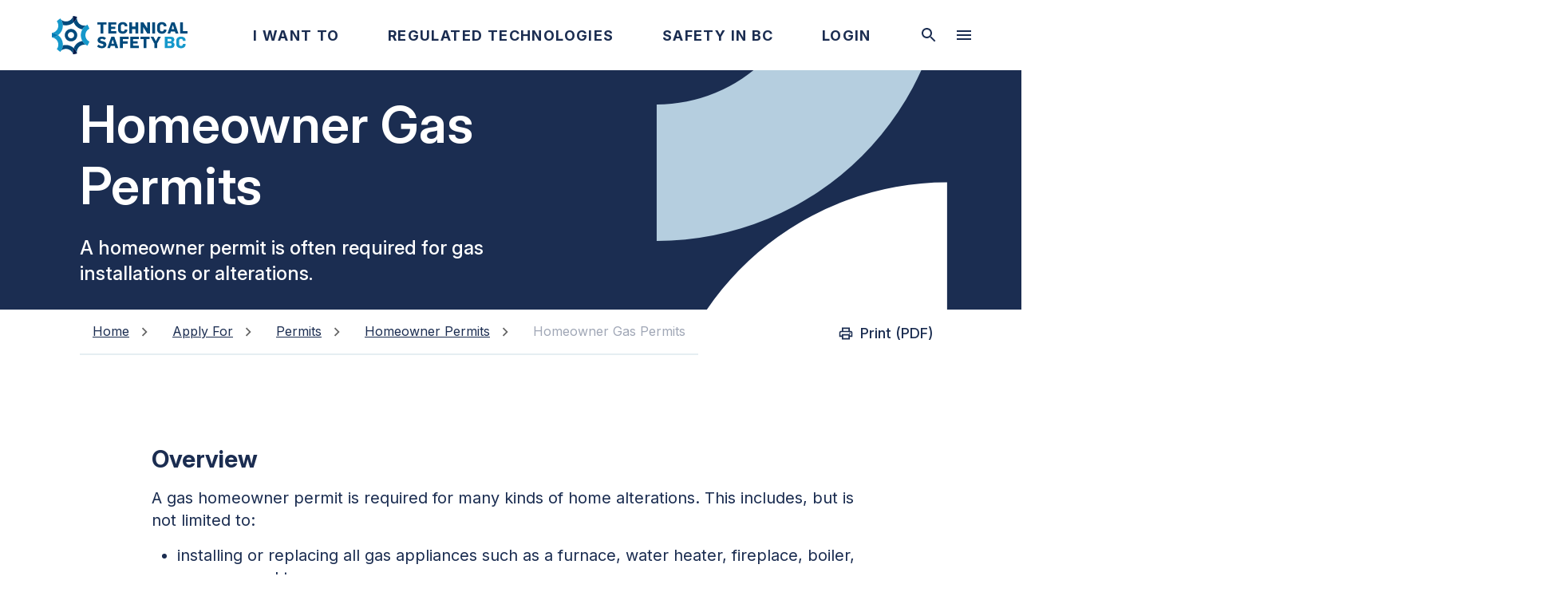

--- FILE ---
content_type: text/html; charset=utf-8
request_url: https://www.technicalsafetybc.ca/apply-for/permits/homeowner-permits/homeowner-gas-permits
body_size: 23744
content:
<!DOCTYPE html><html lang="en"><link rel="preconnect" href="https://fonts.gstatic.com"/><meta name="application-name" content="Technical Safety BC"/><meta charSet="utf-8"/><meta http-equiv="X-UA-Compatible" content="IE=edge"/><meta name="viewport" content="width=device-width,initial-scale=1,minimum-scale=1"/><link rel="manifest" href="/manifest.json"/><link href="/favicon.ico" rel="icon" type="image/ico" sizes="32x32"/><link rel="apple-touch-icon" href="/icon/apple-touch-icon.png"/><meta name="theme-color" content="#00497B"/><link href="https://fonts.googleapis.com/css?family=Inter&amp;display=swap" rel="stylesheet"/><link rel="stylesheet" href="https://cdnjs.cloudflare.com/ajax/libs/font-awesome/6.0.0-beta2/css/all.min.css" integrity="sha512-YWzhKL2whUzgiheMoBFwW8CKV4qpHQAEuvilg9FAn5VJUDwKZZxkJNuGM4XkWuk94WCrrwslk8yWNGmY1EduTA==" crossorigin="anonymous" referrerPolicy="no-referrer"/><link href="https://cdn.jsdelivr.net/npm/bootstrap@5.0.2/dist/css/bootstrap.min.css" rel="stylesheet" integrity="sha384-EVSTQN3/azprG1Anm3QDgpJLIm9Nao0Yz1ztcQTwFspd3yD65VohhpuuCOmLASjC" crossorigin="anonymous"/><head><link rel="preconnect" href="https://fonts.gstatic.com" data-next-head=""/><meta name="application-name" content="Technical Safety BC" data-next-head=""/><meta charSet="utf-8" data-next-head=""/><meta http-equiv="X-UA-Compatible" content="IE=edge" data-next-head=""/><meta name="viewport" content="width=device-width,initial-scale=1,minimum-scale=1" data-next-head=""/><link rel="manifest" href="/manifest.json" data-next-head=""/><link href="/favicon.ico" rel="icon" type="image/ico" sizes="32x32" data-next-head=""/><link rel="apple-touch-icon" href="/icon/apple-touch-icon.png" data-next-head=""/><meta name="theme-color" content="#00497B" data-next-head=""/><title data-next-head="">Homeowner Gas Permits | TSBC</title><meta name="title" content="Homeowner Gas Permits | TSBC" data-next-head=""/><meta name="description" content="Learn what permits homeowners need to ensure work being performed is safe and compliant to codes and standards." data-next-head=""/><meta name="keywords" content="Homeowner permits, gas permits" data-next-head=""/><link rel="preload" as="image" imageSrcSet="/_next/image?url=https%3A%2F%2Ffiles.technicalsafetybc.ca%2Fv3%2Fassets%2Fbltdec2ded849740f4d%2Fblt4801317903515ed7%2F624f50b312ae2d0559533205%2Flogo.svg&amp;w=256&amp;q=75 1x, /_next/image?url=https%3A%2F%2Ffiles.technicalsafetybc.ca%2Fv3%2Fassets%2Fbltdec2ded849740f4d%2Fblt4801317903515ed7%2F624f50b312ae2d0559533205%2Flogo.svg&amp;w=384&amp;q=75 2x" data-next-head=""/><link rel="preload" href="/_next/static/media/e4af272ccee01ff0-s.p.woff2" as="font" type="font/woff2" crossorigin="anonymous" data-next-font="size-adjust"/><link rel="preload" href="/_next/static/css/eb3174ec395ffa3b.css" as="style"/><link rel="stylesheet" href="/_next/static/css/eb3174ec395ffa3b.css" data-n-g=""/><link rel="preload" href="/_next/static/css/045ad60a90d5d2f1.css" as="style"/><link rel="stylesheet" href="/_next/static/css/045ad60a90d5d2f1.css" data-n-p=""/><noscript data-n-css=""></noscript><script defer="" nomodule="" src="/_next/static/chunks/polyfills-42372ed130431b0a.js"></script><script src="/_next/static/chunks/webpack-6224d37324e372cb.js" defer=""></script><script src="/_next/static/chunks/framework-a83d3cc2707df234.js" defer=""></script><script src="/_next/static/chunks/main-ff6ae1e6cda013aa.js" defer=""></script><script src="/_next/static/chunks/pages/_app-e4be0f215b793a85.js" defer=""></script><script src="/_next/static/chunks/116-0a14a3e4a3640e30.js" defer=""></script><script src="/_next/static/chunks/559-0e5b3eb384a3066c.js" defer=""></script><script src="/_next/static/chunks/423-af5192ac7c44e026.js" defer=""></script><script src="/_next/static/chunks/670-9f835988c079e7cc.js" defer=""></script><script src="/_next/static/chunks/318-4fa91c85f24c964c.js" defer=""></script><script src="/_next/static/chunks/324-42730fe1160fef46.js" defer=""></script><script src="/_next/static/chunks/372-0687d18355a0bed4.js" defer=""></script><script src="/_next/static/chunks/101-190617ccc5fc2f27.js" defer=""></script><script src="/_next/static/chunks/pages/%5B...page%5D-850d1a2420ea9649.js" defer=""></script><script src="/_next/static/Ej-obObJ6vXGBuBd42inD/_buildManifest.js" defer=""></script><script src="/_next/static/Ej-obObJ6vXGBuBd42inD/_ssgManifest.js" defer=""></script></head><body><noscript><iframe src="https://www.googletagmanager.com/ns.html?id=GTM-K9FJR94" height="0" width="0" title="gtm-non-user-facing" style="display:none;visibility:hidden"></iframe></noscript><div id="__next"><style data-emotion="css-global 1n8im53">html{-webkit-font-smoothing:antialiased;-moz-osx-font-smoothing:grayscale;box-sizing:border-box;-webkit-text-size-adjust:100%;}*,*::before,*::after{box-sizing:inherit;}strong,b{font-weight:700;}body{margin:0;color:#1B2D51;font-style:normal;font-size:20px;font-weight:400;line-height:28px;font-family:'Inter',sans-serif;background-color:#fff;}@media (max-width:899.95px){body{font-size:18px;line-height:25px;}}@media print{body{background-color:#fff;}}body::backdrop{background-color:#fff;}</style><main class="__className_f367f3"><style data-emotion="css ci8avl">.css-ci8avl{box-sizing:border-box;display:-webkit-box;display:-webkit-flex;display:-ms-flexbox;display:flex;-webkit-box-flex-wrap:wrap;-webkit-flex-wrap:wrap;-ms-flex-wrap:wrap;flex-wrap:wrap;width:100%;-webkit-flex-direction:row;-ms-flex-direction:row;flex-direction:row;-webkit-align-items:center;-webkit-box-align:center;-ms-flex-align:center;align-items:center;background-color:#fff;margin:0 auto;padding:0px;max-width:1920px;}</style><div class="MuiGrid-root MuiGrid-container css-ci8avl"><style data-emotion="css 2kjj6j">.css-2kjj6j{box-sizing:border-box;margin:0;-webkit-flex-direction:row;-ms-flex-direction:row;flex-direction:row;-webkit-flex-basis:100%;-ms-flex-preferred-size:100%;flex-basis:100%;-webkit-box-flex:0;-webkit-flex-grow:0;-ms-flex-positive:0;flex-grow:0;max-width:100%;}@media (min-width:768px){.css-2kjj6j{-webkit-flex-basis:100%;-ms-flex-preferred-size:100%;flex-basis:100%;-webkit-box-flex:0;-webkit-flex-grow:0;-ms-flex-positive:0;flex-grow:0;max-width:100%;}}@media (min-width:1024px){.css-2kjj6j{-webkit-flex-basis:100%;-ms-flex-preferred-size:100%;flex-basis:100%;-webkit-box-flex:0;-webkit-flex-grow:0;-ms-flex-positive:0;flex-grow:0;max-width:100%;}}@media (min-width:1440px){.css-2kjj6j{-webkit-flex-basis:100%;-ms-flex-preferred-size:100%;flex-basis:100%;-webkit-box-flex:0;-webkit-flex-grow:0;-ms-flex-positive:0;flex-grow:0;max-width:100%;}}@media (min-width:2160px){.css-2kjj6j{-webkit-flex-basis:100%;-ms-flex-preferred-size:100%;flex-basis:100%;-webkit-box-flex:0;-webkit-flex-grow:0;-ms-flex-positive:0;flex-grow:0;max-width:100%;}}</style><div class="MuiGrid-root MuiGrid-item MuiGrid-grid-xs-12 css-2kjj6j"><style data-emotion="css 1oja0gz">.css-1oja0gz{background-color:#fff;color:#1B2D51;-webkit-transition:box-shadow 300ms cubic-bezier(0.4, 0, 0.2, 1) 0ms;transition:box-shadow 300ms cubic-bezier(0.4, 0, 0.2, 1) 0ms;border-radius:4px;box-shadow:0px 5px 5px -3px rgba(0,0,0,0.2),0px 8px 10px 1px rgba(0,0,0,0.14),0px 3px 14px 2px rgba(0,0,0,0.12);}</style><div class="MuiPaper-root MuiPaper-elevation MuiPaper-rounded MuiPaper-elevation8 css-1oja0gz" id="site-wrapper"><header id="desktop-header"><div class="max-width header-div"><a class="logo-tag" title="Technical Safety BC" href="/" role="button" aria-label="homepage link" name="homepage-link"><style data-emotion="css fr72qn">.css-fr72qn{-webkit-flex:0 0 170px;-ms-flex:0 0 170px;flex:0 0 170px;margin:20px 0;float:left;margin-left:15px;}@media (min-width:1024px){.css-fr72qn{padding-right:32px;padding-left:50px;}}@media (max-width:1023.95px){.css-fr72qn{padding-right:0px;padding-left:0px;}}@media (min-width:1024px){.css-fr72qn>.logo{width:170px;}}@media (max-width:1023.95px){.css-fr72qn>.logo{width:125px;height:auto;}}</style><div class="MuiBox-root css-fr72qn"><img data-cy="header-logo" aria-label="header logo" alt="Site Header" title="Site Header" width="170" height="48" decoding="async" data-nimg="1" class="logo" style="color:transparent" srcSet="/_next/image?url=https%3A%2F%2Ffiles.technicalsafetybc.ca%2Fv3%2Fassets%2Fbltdec2ded849740f4d%2Fblt4801317903515ed7%2F624f50b312ae2d0559533205%2Flogo.svg&amp;w=256&amp;q=75 1x, /_next/image?url=https%3A%2F%2Ffiles.technicalsafetybc.ca%2Fv3%2Fassets%2Fbltdec2ded849740f4d%2Fblt4801317903515ed7%2F624f50b312ae2d0559533205%2Flogo.svg&amp;w=384&amp;q=75 2x" src="/_next/image?url=https%3A%2F%2Ffiles.technicalsafetybc.ca%2Fv3%2Fassets%2Fbltdec2ded849740f4d%2Fblt4801317903515ed7%2F624f50b312ae2d0559533205%2Flogo.svg&amp;w=384&amp;q=75"/></div></a><nav class="menu"><style data-emotion="css v06das">.css-v06das{list-style:none;margin:0;padding:0;position:relative;padding-top:8px;padding-bottom:8px;padding:0;display:-webkit-inline-box;display:-webkit-inline-flex;display:-ms-inline-flexbox;display:inline-flex;padding:0 0 0 0;-webkit-box-pack:space-evenly;-ms-flex-pack:space-evenly;-webkit-justify-content:space-evenly;justify-content:space-evenly;width:-webkit-fill-available;}</style><ul class="MuiList-root MuiList-padding nav-ul header-ul css-v06das"><li style="margin:0" data-cy="primary-dropdown-links"><style data-emotion="css 1krp3b">.css-1krp3b{background-color:transparent;color:#1B2D51;font-style:normal;font-weight:500;font-size:18px;line-height:22px;text-align:center;text-transform:none;border-radius:8px;padding:10px;}.css-1krp3b:hover{background-color:#E5EEF2;color:#00497B;}.css-1krp3b:focus,.css-1krp3b.Mui-focusVisible{background-color:transparent;color:#1B2D51;}.css-1krp3b.Mui-disabled{color:#A0A7B6;}.css-1krp3b .MuiButton-endIcon{margin-left:10px;}.css-1krp3b .MuiButton-endIcon>*:nth-of-type(1){font-size:12px;}</style><style data-emotion="css 1o9ajol">.css-1o9ajol{font-style:normal;font-size:18px;font-weight:500;line-height:23px;color:#00497B;font-family:'Inter',sans-serif;text-transform:uppercase;min-width:64px;padding:6px 8px;border-radius:4px;-webkit-transition:background-color 250ms cubic-bezier(0.4, 0, 0.2, 1) 0ms,box-shadow 250ms cubic-bezier(0.4, 0, 0.2, 1) 0ms,border-color 250ms cubic-bezier(0.4, 0, 0.2, 1) 0ms,color 250ms cubic-bezier(0.4, 0, 0.2, 1) 0ms;transition:background-color 250ms cubic-bezier(0.4, 0, 0.2, 1) 0ms,box-shadow 250ms cubic-bezier(0.4, 0, 0.2, 1) 0ms,border-color 250ms cubic-bezier(0.4, 0, 0.2, 1) 0ms,color 250ms cubic-bezier(0.4, 0, 0.2, 1) 0ms;box-shadow:none;background-color:transparent;color:#1B2D51;font-style:normal;font-weight:500;font-size:18px;line-height:22px;text-align:center;text-transform:none;border-radius:8px;padding:10px;}.css-1o9ajol:hover{-webkit-text-decoration:none;text-decoration:none;background-color:rgba(0, 73, 123, 0.04);}@media (hover: none){.css-1o9ajol:hover{background-color:transparent;}}.css-1o9ajol.Mui-disabled{color:rgba(0, 0, 0, 0.26);}.css-1o9ajol:hover{box-shadow:none;}.css-1o9ajol.Mui-focusVisible{box-shadow:none;}.css-1o9ajol:active{box-shadow:none;}.css-1o9ajol.Mui-disabled{box-shadow:none;}.css-1o9ajol:hover{background-color:#E5EEF2;color:#00497B;}.css-1o9ajol:focus,.css-1o9ajol.Mui-focusVisible{background-color:transparent;color:#1B2D51;}.css-1o9ajol.Mui-disabled{color:#A0A7B6;}.css-1o9ajol .MuiButton-endIcon{margin-left:10px;}.css-1o9ajol .MuiButton-endIcon>*:nth-of-type(1){font-size:12px;}</style><style data-emotion="css c6b9r3">.css-c6b9r3{display:-webkit-inline-box;display:-webkit-inline-flex;display:-ms-inline-flexbox;display:inline-flex;-webkit-align-items:center;-webkit-box-align:center;-ms-flex-align:center;align-items:center;-webkit-box-pack:center;-ms-flex-pack:center;-webkit-justify-content:center;justify-content:center;position:relative;box-sizing:border-box;-webkit-tap-highlight-color:transparent;background-color:transparent;outline:0;border:0;margin:0;border-radius:0;padding:0;cursor:pointer;-webkit-user-select:none;-moz-user-select:none;-ms-user-select:none;user-select:none;vertical-align:middle;-moz-appearance:none;-webkit-appearance:none;-webkit-text-decoration:none;text-decoration:none;color:inherit;font-style:normal;font-size:18px;font-weight:500;line-height:23px;color:#00497B;font-family:'Inter',sans-serif;text-transform:uppercase;min-width:64px;padding:6px 8px;border-radius:4px;-webkit-transition:background-color 250ms cubic-bezier(0.4, 0, 0.2, 1) 0ms,box-shadow 250ms cubic-bezier(0.4, 0, 0.2, 1) 0ms,border-color 250ms cubic-bezier(0.4, 0, 0.2, 1) 0ms,color 250ms cubic-bezier(0.4, 0, 0.2, 1) 0ms;transition:background-color 250ms cubic-bezier(0.4, 0, 0.2, 1) 0ms,box-shadow 250ms cubic-bezier(0.4, 0, 0.2, 1) 0ms,border-color 250ms cubic-bezier(0.4, 0, 0.2, 1) 0ms,color 250ms cubic-bezier(0.4, 0, 0.2, 1) 0ms;box-shadow:none;background-color:transparent;color:#1B2D51;font-style:normal;font-weight:500;font-size:18px;line-height:22px;text-align:center;text-transform:none;border-radius:8px;padding:10px;}.css-c6b9r3::-moz-focus-inner{border-style:none;}.css-c6b9r3.Mui-disabled{pointer-events:none;cursor:default;}@media print{.css-c6b9r3{-webkit-print-color-adjust:exact;color-adjust:exact;}}.css-c6b9r3:hover{-webkit-text-decoration:none;text-decoration:none;background-color:rgba(0, 73, 123, 0.04);}@media (hover: none){.css-c6b9r3:hover{background-color:transparent;}}.css-c6b9r3.Mui-disabled{color:rgba(0, 0, 0, 0.26);}.css-c6b9r3:hover{box-shadow:none;}.css-c6b9r3.Mui-focusVisible{box-shadow:none;}.css-c6b9r3:active{box-shadow:none;}.css-c6b9r3.Mui-disabled{box-shadow:none;}.css-c6b9r3:hover{background-color:#E5EEF2;color:#00497B;}.css-c6b9r3:focus,.css-c6b9r3.Mui-focusVisible{background-color:transparent;color:#1B2D51;}.css-c6b9r3.Mui-disabled{color:#A0A7B6;}.css-c6b9r3 .MuiButton-endIcon{margin-left:10px;}.css-c6b9r3 .MuiButton-endIcon>*:nth-of-type(1){font-size:12px;}</style><button class="MuiButtonBase-root MuiButton-root MuiButton-text MuiButton-textPrimary MuiButton-sizeMedium MuiButton-textSizeMedium MuiButton-colorPrimary MuiButton-disableElevation MuiButton-root MuiButton-text MuiButton-textPrimary MuiButton-sizeMedium MuiButton-textSizeMedium MuiButton-colorPrimary MuiButton-disableElevation css-c6b9r3" tabindex="0" type="button" role="button" aria-label="header dropdown link" name="primary-link"><style data-emotion="css nu4boj">.css-nu4boj{margin:0;font-style:normal;font-size:18px;font-weight:700;line-height:25px;text-transform:uppercase;color:#1B2D51;font-family:'Inter',sans-serif;color:#1B2D51;font-weight:700;}@media (max-width:899.95px){.css-nu4boj{font-size:18px;font-weight:700;line-height:25px;}}</style><h5 class="MuiTypography-root MuiTypography-h5 css-nu4boj">I Want To</h5></button></li><style data-emotion="css 18af76f">.css-18af76f{z-index:1200;z-index:1;}.css-18af76f .MuiPaper-root{top:calc(undefinedpx - 1px);max-width:1920px;margin:0 auto;left:-4px;}</style><li style="margin:0" data-cy="primary-dropdown-links"><button class="MuiButtonBase-root MuiButton-root MuiButton-text MuiButton-textPrimary MuiButton-sizeMedium MuiButton-textSizeMedium MuiButton-colorPrimary MuiButton-disableElevation MuiButton-root MuiButton-text MuiButton-textPrimary MuiButton-sizeMedium MuiButton-textSizeMedium MuiButton-colorPrimary MuiButton-disableElevation css-c6b9r3" tabindex="0" type="button" role="button" aria-label="header dropdown link" name="primary-link"><h5 class="MuiTypography-root MuiTypography-h5 css-nu4boj">Regulated Technologies</h5></button></li><li style="margin:0" data-cy="primary-dropdown-links"><button class="MuiButtonBase-root MuiButton-root MuiButton-text MuiButton-textPrimary MuiButton-sizeMedium MuiButton-textSizeMedium MuiButton-colorPrimary MuiButton-disableElevation MuiButton-root MuiButton-text MuiButton-textPrimary MuiButton-sizeMedium MuiButton-textSizeMedium MuiButton-colorPrimary MuiButton-disableElevation css-c6b9r3" tabindex="0" type="button" role="button" aria-label="header dropdown link" name="primary-link"><h5 class="MuiTypography-root MuiTypography-h5 css-nu4boj">Safety In BC</h5></button></li><li style="margin:0" data-cy="primary-dropdown-links"><button class="MuiButtonBase-root MuiButton-root MuiButton-text MuiButton-textPrimary MuiButton-sizeMedium MuiButton-textSizeMedium MuiButton-colorPrimary MuiButton-disableElevation MuiButton-root MuiButton-text MuiButton-textPrimary MuiButton-sizeMedium MuiButton-textSizeMedium MuiButton-colorPrimary MuiButton-disableElevation css-c6b9r3" tabindex="0" type="button" role="button" aria-label="header dropdown link" name="primary-link"><h5 class="MuiTypography-root MuiTypography-h5 css-nu4boj">Login</h5></button></li></ul><style data-emotion="css bev6z">.css-bev6z{display:none;width:-webkit-fill-available;}</style><div class="MuiBox-root css-bev6z"></div></nav><style data-emotion="css bs01gn">.css-bs01gn{background-color:transparent;color:#1B2D51;font-style:normal;font-weight:500;font-size:18px;line-height:22px;text-align:center;text-transform:none;border-radius:8px;padding:10px;}.css-bs01gn:hover{background-color:#E5EEF2;color:#00497B;}.css-bs01gn:focus,.css-bs01gn.Mui-focusVisible{background-color:#B5CEDF;color:#00497B;}.css-bs01gn.Mui-disabled{background:#D8DAE0;}.css-bs01gn.Mui-disabled>svg{color:#A0A7B6;}</style><style data-emotion="css 1lkp91u">.css-1lkp91u{text-align:center;-webkit-flex:0 0 auto;-ms-flex:0 0 auto;flex:0 0 auto;font-size:1.5rem;padding:8px;border-radius:50%;overflow:visible;color:rgba(0, 0, 0, 0.54);-webkit-transition:background-color 150ms cubic-bezier(0.4, 0, 0.2, 1) 0ms;transition:background-color 150ms cubic-bezier(0.4, 0, 0.2, 1) 0ms;background-color:transparent;color:#1B2D51;font-style:normal;font-weight:500;font-size:18px;line-height:22px;text-align:center;text-transform:none;border-radius:8px;padding:10px;}.css-1lkp91u:hover{background-color:rgba(0, 0, 0, 0.04);}@media (hover: none){.css-1lkp91u:hover{background-color:transparent;}}.css-1lkp91u.Mui-disabled{background-color:transparent;color:rgba(0, 0, 0, 0.26);}.css-1lkp91u:hover{background-color:#E5EEF2;color:#00497B;}.css-1lkp91u:focus,.css-1lkp91u.Mui-focusVisible{background-color:#B5CEDF;color:#00497B;}.css-1lkp91u.Mui-disabled{background:#D8DAE0;}.css-1lkp91u.Mui-disabled>svg{color:#A0A7B6;}</style><style data-emotion="css t42d0i">.css-t42d0i{display:-webkit-inline-box;display:-webkit-inline-flex;display:-ms-inline-flexbox;display:inline-flex;-webkit-align-items:center;-webkit-box-align:center;-ms-flex-align:center;align-items:center;-webkit-box-pack:center;-ms-flex-pack:center;-webkit-justify-content:center;justify-content:center;position:relative;box-sizing:border-box;-webkit-tap-highlight-color:transparent;background-color:transparent;outline:0;border:0;margin:0;border-radius:0;padding:0;cursor:pointer;-webkit-user-select:none;-moz-user-select:none;-ms-user-select:none;user-select:none;vertical-align:middle;-moz-appearance:none;-webkit-appearance:none;-webkit-text-decoration:none;text-decoration:none;color:inherit;text-align:center;-webkit-flex:0 0 auto;-ms-flex:0 0 auto;flex:0 0 auto;font-size:1.5rem;padding:8px;border-radius:50%;overflow:visible;color:rgba(0, 0, 0, 0.54);-webkit-transition:background-color 150ms cubic-bezier(0.4, 0, 0.2, 1) 0ms;transition:background-color 150ms cubic-bezier(0.4, 0, 0.2, 1) 0ms;background-color:transparent;color:#1B2D51;font-style:normal;font-weight:500;font-size:18px;line-height:22px;text-align:center;text-transform:none;border-radius:8px;padding:10px;}.css-t42d0i::-moz-focus-inner{border-style:none;}.css-t42d0i.Mui-disabled{pointer-events:none;cursor:default;}@media print{.css-t42d0i{-webkit-print-color-adjust:exact;color-adjust:exact;}}.css-t42d0i:hover{background-color:rgba(0, 0, 0, 0.04);}@media (hover: none){.css-t42d0i:hover{background-color:transparent;}}.css-t42d0i.Mui-disabled{background-color:transparent;color:rgba(0, 0, 0, 0.26);}.css-t42d0i:hover{background-color:#E5EEF2;color:#00497B;}.css-t42d0i:focus,.css-t42d0i.Mui-focusVisible{background-color:#B5CEDF;color:#00497B;}.css-t42d0i.Mui-disabled{background:#D8DAE0;}.css-t42d0i.Mui-disabled>svg{color:#A0A7B6;}</style><button class="MuiButtonBase-root MuiIconButton-root MuiIconButton-sizeMedium css-t42d0i" tabindex="0" type="button" name="toggle-searchbar" aria-label="toggle searchbar"><style data-emotion="css vgmey2">.css-vgmey2{-webkit-user-select:none;-moz-user-select:none;-ms-user-select:none;user-select:none;width:1em;height:1em;display:inline-block;fill:currentColor;-webkit-flex-shrink:0;-ms-flex-negative:0;flex-shrink:0;-webkit-transition:fill 200ms cubic-bezier(0.4, 0, 0.2, 1) 0ms;transition:fill 200ms cubic-bezier(0.4, 0, 0.2, 1) 0ms;font-size:1.5rem;color:#1B2D51;}</style><svg class="MuiSvgIcon-root MuiSvgIcon-fontSizeMedium css-vgmey2" focusable="false" aria-hidden="true" viewBox="0 0 24 24" data-testid="SearchIcon" data-cy="toggle-searchbar"><path d="M15.5 14h-.79l-.28-.27C15.41 12.59 16 11.11 16 9.5 16 5.91 13.09 3 9.5 3S3 5.91 3 9.5 5.91 16 9.5 16c1.61 0 3.09-.59 4.23-1.57l.27.28v.79l5 4.99L20.49 19zm-6 0C7.01 14 5 11.99 5 9.5S7.01 5 9.5 5 14 7.01 14 9.5 11.99 14 9.5 14"></path></svg></button><style data-emotion="css 1umwgxb">.css-1umwgxb{background-color:transparent;color:#1B2D51;font-style:normal;font-weight:500;font-size:18px;line-height:22px;text-align:center;text-transform:none;border-radius:8px;padding:10px;margin-right:50px;}.css-1umwgxb:hover{background-color:#E5EEF2;color:#00497B;}.css-1umwgxb:focus,.css-1umwgxb.Mui-focusVisible{background-color:#B5CEDF;color:#00497B;}.css-1umwgxb.Mui-disabled{background:#D8DAE0;}.css-1umwgxb.Mui-disabled>svg{color:#A0A7B6;}</style><style data-emotion="css duhh4j">.css-duhh4j{text-align:center;-webkit-flex:0 0 auto;-ms-flex:0 0 auto;flex:0 0 auto;font-size:1.5rem;padding:8px;border-radius:50%;overflow:visible;color:rgba(0, 0, 0, 0.54);-webkit-transition:background-color 150ms cubic-bezier(0.4, 0, 0.2, 1) 0ms;transition:background-color 150ms cubic-bezier(0.4, 0, 0.2, 1) 0ms;margin-right:50px;background-color:transparent;color:#1B2D51;font-style:normal;font-weight:500;font-size:18px;line-height:22px;text-align:center;text-transform:none;border-radius:8px;padding:10px;margin-right:50px;}.css-duhh4j:hover{background-color:rgba(0, 0, 0, 0.04);}@media (hover: none){.css-duhh4j:hover{background-color:transparent;}}.css-duhh4j.Mui-disabled{background-color:transparent;color:rgba(0, 0, 0, 0.26);}.css-duhh4j:hover{background-color:#E5EEF2;color:#00497B;}.css-duhh4j:focus,.css-duhh4j.Mui-focusVisible{background-color:#B5CEDF;color:#00497B;}.css-duhh4j.Mui-disabled{background:#D8DAE0;}.css-duhh4j.Mui-disabled>svg{color:#A0A7B6;}</style><style data-emotion="css 187wk4l">.css-187wk4l{display:-webkit-inline-box;display:-webkit-inline-flex;display:-ms-inline-flexbox;display:inline-flex;-webkit-align-items:center;-webkit-box-align:center;-ms-flex-align:center;align-items:center;-webkit-box-pack:center;-ms-flex-pack:center;-webkit-justify-content:center;justify-content:center;position:relative;box-sizing:border-box;-webkit-tap-highlight-color:transparent;background-color:transparent;outline:0;border:0;margin:0;border-radius:0;padding:0;cursor:pointer;-webkit-user-select:none;-moz-user-select:none;-ms-user-select:none;user-select:none;vertical-align:middle;-moz-appearance:none;-webkit-appearance:none;-webkit-text-decoration:none;text-decoration:none;color:inherit;text-align:center;-webkit-flex:0 0 auto;-ms-flex:0 0 auto;flex:0 0 auto;font-size:1.5rem;padding:8px;border-radius:50%;overflow:visible;color:rgba(0, 0, 0, 0.54);-webkit-transition:background-color 150ms cubic-bezier(0.4, 0, 0.2, 1) 0ms;transition:background-color 150ms cubic-bezier(0.4, 0, 0.2, 1) 0ms;margin-right:50px;background-color:transparent;color:#1B2D51;font-style:normal;font-weight:500;font-size:18px;line-height:22px;text-align:center;text-transform:none;border-radius:8px;padding:10px;margin-right:50px;}.css-187wk4l::-moz-focus-inner{border-style:none;}.css-187wk4l.Mui-disabled{pointer-events:none;cursor:default;}@media print{.css-187wk4l{-webkit-print-color-adjust:exact;color-adjust:exact;}}.css-187wk4l:hover{background-color:rgba(0, 0, 0, 0.04);}@media (hover: none){.css-187wk4l:hover{background-color:transparent;}}.css-187wk4l.Mui-disabled{background-color:transparent;color:rgba(0, 0, 0, 0.26);}.css-187wk4l:hover{background-color:#E5EEF2;color:#00497B;}.css-187wk4l:focus,.css-187wk4l.Mui-focusVisible{background-color:#B5CEDF;color:#00497B;}.css-187wk4l.Mui-disabled{background:#D8DAE0;}.css-187wk4l.Mui-disabled>svg{color:#A0A7B6;}</style><button class="MuiButtonBase-root MuiIconButton-root MuiIconButton-sizeMedium css-187wk4l" tabindex="0" type="button" name="open-desktop-hamburger-menu" aria-label="desktop hamburger menu"><svg class="MuiSvgIcon-root MuiSvgIcon-fontSizeMedium css-vgmey2" focusable="false" aria-hidden="true" viewBox="0 0 24 24" data-testid="MenuIcon" data-cy="desktop-hamburger"><path d="M3 18h18v-2H3zm0-5h18v-2H3zm0-7v2h18V6z"></path></svg></button></div></header><style data-emotion="css a3xyjy">.css-a3xyjy{z-index:1200;}</style><header class="header" id="mobile-header"><style data-emotion="css c3vlm2">.css-c3vlm2{background:#fff;}</style><div class="max-width header-div MuiBox-root css-c3vlm2"><a class="logo-tag" title="Technical Safety BC" href="/" role="button" aria-label="homepage link" name="homepage-link"><div class="MuiBox-root css-fr72qn"><img data-cy="header-logo" aria-label="header logo" alt="Site Header" title="Site Header" width="170" height="48" decoding="async" data-nimg="1" class="logo" style="color:transparent" srcSet="/_next/image?url=https%3A%2F%2Ffiles.technicalsafetybc.ca%2Fv3%2Fassets%2Fbltdec2ded849740f4d%2Fblt4801317903515ed7%2F624f50b312ae2d0559533205%2Flogo.svg&amp;w=256&amp;q=75 1x, /_next/image?url=https%3A%2F%2Ffiles.technicalsafetybc.ca%2Fv3%2Fassets%2Fbltdec2ded849740f4d%2Fblt4801317903515ed7%2F624f50b312ae2d0559533205%2Flogo.svg&amp;w=384&amp;q=75 2x" src="/_next/image?url=https%3A%2F%2Ffiles.technicalsafetybc.ca%2Fv3%2Fassets%2Fbltdec2ded849740f4d%2Fblt4801317903515ed7%2F624f50b312ae2d0559533205%2Flogo.svg&amp;w=384&amp;q=75"/></div></a><input class="menu-btn" type="checkbox" id="menu-btn" readonly=""/><label class="menu-icon" for="menu-btn" role="presentation" aria-label="toggle mobile navigation menu" name="mobile-hamburger-menu" data-cy="mobile-hamburger"><span class="navicon"></span></label><style data-emotion="css 1xumbtk">.css-1xumbtk{z-index:1200;z-index:1;}.css-1xumbtk .MuiDrawer-root{top:undefinedpx;}.css-1xumbtk .MuiPaper-root{top:undefinedpx;}</style></div></header><style data-emotion="css cjinca">.css-cjinca{background-color:#1B2D51;max-width:1920px;height:300px;display:-webkit-box;display:-webkit-flex;display:-ms-flexbox;display:flex;-webkit-align-items:center;-webkit-box-align:center;-ms-flex-align:center;align-items:center;overflow:hidden;}</style><div class="MuiBox-root css-cjinca" data-cy="destination-banner"><style data-emotion="css 1xjd88o">.css-1xjd88o{display:-webkit-box;display:-webkit-flex;display:-ms-flexbox;display:flex;-webkit-box-flex:1;-webkit-flex-grow:1;-ms-flex-positive:1;flex-grow:1;-webkit-flex-direction:column;-ms-flex-direction:column;flex-direction:column;}.css-1xjd88o>*{margin:12px 0!important;}</style><div class="MuiBox-root css-1xjd88o"><div class="MuiBox-root css-0"><style data-emotion="css wggmfx">.css-wggmfx{color:#fff;text-transform:inherit;padding-left:100px;overflow:hidden;max-width:100%;display:-webkit-box;-webkit-box-orient:vertical;-webkit-line-clamp:2;text-overflow:ellipsis;}@media (max-width:1023.95px){.css-wggmfx{padding-left:20px;padding-right:20px;-webkit-line-clamp:3;}}</style><style data-emotion="css on37ot">.css-on37ot{margin:0;font-style:normal;font-size:65px;font-weight:600;line-height:77px;color:#1B2D51;font-family:'Inter',sans-serif;text-transform:inherit;padding-left:100px;overflow:hidden;max-width:100%;display:-webkit-box;-webkit-box-orient:vertical;-webkit-line-clamp:2;text-overflow:ellipsis;color:#fff;text-transform:inherit;padding-left:100px;overflow:hidden;max-width:100%;display:-webkit-box;-webkit-box-orient:vertical;-webkit-line-clamp:2;text-overflow:ellipsis;}@media (max-width:899.95px){.css-on37ot{font-size:35px;font-weight:600;line-height:42px;}}@media (max-width:1023.95px){.css-on37ot{padding-left:20px;padding-right:20px;-webkit-line-clamp:3;}}@media (max-width:1023.95px){.css-on37ot{padding-left:20px;padding-right:20px;-webkit-line-clamp:3;}}</style><h1 class="MuiTypography-root MuiTypography-h1 css-on37ot">Homeowner Gas Permits</h1></div><div class="MuiBox-root css-0"><style data-emotion="css w7nbvx">.css-w7nbvx{margin:0;font-style:normal;font-size:24px;font-weight:500;line-height:32px;color:#1B2D51;font-family:'Inter',sans-serif;text-transform:inherit;padding-left:100px;overflow:hidden;max-width:100%;display:-webkit-box;-webkit-box-orient:vertical;-webkit-line-clamp:2;text-overflow:ellipsis;color:#fff;text-transform:inherit;padding-left:100px;overflow:hidden;max-width:100%;display:-webkit-box;-webkit-box-orient:vertical;-webkit-line-clamp:2;text-overflow:ellipsis;}@media (max-width:899.95px){.css-w7nbvx{font-size:20px;font-weight:500;line-height:27px;}}@media (max-width:1023.95px){.css-w7nbvx{padding-left:20px;padding-right:20px;-webkit-line-clamp:3;}}@media (max-width:1023.95px){.css-w7nbvx{padding-left:20px;padding-right:20px;-webkit-line-clamp:3;}}</style><h4 class="MuiTypography-root MuiTypography-h4 css-w7nbvx">A homeowner permit is often required for gas installations or alterations.
</h4></div></div><div class="MuiBox-root css-0"><style data-emotion="css 1yeqagr">.css-1yeqagr{margin-right:-50px;}@media (max-width:1023.95px){.css-1yeqagr{display:none;}}</style><div class="MuiBox-root css-1yeqagr"><style data-emotion="css ipbwog">.css-ipbwog{-webkit-user-select:none;-moz-user-select:none;-ms-user-select:none;user-select:none;width:1em;height:1em;display:inline-block;fill:currentColor;-webkit-flex-shrink:0;-ms-flex-negative:0;flex-shrink:0;-webkit-transition:fill 200ms cubic-bezier(0.4, 0, 0.2, 1) 0ms;transition:fill 200ms cubic-bezier(0.4, 0, 0.2, 1) 0ms;font-size:1.5rem;fill:#B5CEDF;width:650px;height:600px;}</style><svg xmlns="http://www.w3.org/2000/svg" fill="none" data-type="dual" viewBox="0 0 426 702" class="MuiSvgIcon-root MuiSvgIcon-fontSizeMedium css-ipbwog" focusable="false" aria-hidden="true" type="dual" data-testid="dual-noodle"><path d="M0 425.89A425.798 425.798 0 0 0 425.799.09H225.674A225.677 225.677 0 0 1 0 225.764z"></path><path fill="#fff" d="M425.8 339.998A425.8 425.8 0 0 0 4.913 701.305h204.625A225.67 225.67 0 0 1 425.8 540.124z"></path></svg></div></div></div><style data-emotion="css hpfqnx">.css-hpfqnx{box-sizing:border-box;display:-webkit-box;display:-webkit-flex;display:-ms-flexbox;display:flex;-webkit-box-flex-wrap:wrap;-webkit-flex-wrap:wrap;-ms-flex-wrap:wrap;flex-wrap:wrap;width:100%;-webkit-flex-direction:row;-ms-flex-direction:row;flex-direction:row;-webkit-align-items:center;-webkit-box-align:center;-ms-flex-align:center;align-items:center;background-color:#fff;margin:0 auto;max-width:1920px;}@media (min-width:1024px){.css-hpfqnx{padding:50px 100px;-webkit-box-pack:start;-ms-flex-pack:start;-webkit-justify-content:flex-start;justify-content:flex-start;}}@media (max-width:1023.95px){.css-hpfqnx{padding:25px 20px;-webkit-box-pack:center;-ms-flex-pack:center;-webkit-justify-content:center;justify-content:center;}}</style><div class="MuiGrid-root MuiGrid-container css-hpfqnx" style="padding-top:0"><div class="MuiGrid-root MuiGrid-item MuiGrid-grid-xs-12 css-2kjj6j"><style data-emotion="css qu1yp3">.css-qu1yp3{padding:16px 0;border-bottom:1.5px solid #E5EEF2;width:-webkit-fit-content;width:-moz-fit-content;width:fit-content;max-width:80%;}</style><style data-emotion="css zjyr7m">.css-zjyr7m{margin:0;font-style:normal;font-size:20px;font-weight:400;line-height:28px;color:#1B2D51;font-family:'Inter',sans-serif;color:rgba(0, 0, 0, 0.6);padding:16px 0;border-bottom:1.5px solid #E5EEF2;width:-webkit-fit-content;width:-moz-fit-content;width:fit-content;max-width:80%;}@media (max-width:899.95px){.css-zjyr7m{font-size:18px;line-height:25px;}}</style><nav class="MuiTypography-root MuiTypography-body1 MuiBreadcrumbs-root css-zjyr7m" data-cy="breadcrumb" aria-label="breadcrumb"><style data-emotion="css nhb8h9">.css-nhb8h9{display:-webkit-box;display:-webkit-flex;display:-ms-flexbox;display:flex;-webkit-box-flex-wrap:wrap;-webkit-flex-wrap:wrap;-ms-flex-wrap:wrap;flex-wrap:wrap;-webkit-align-items:center;-webkit-box-align:center;-ms-flex-align:center;align-items:center;padding:0;margin:0;list-style:none;}</style><ol class="MuiBreadcrumbs-ol css-nhb8h9"><li class="MuiBreadcrumbs-li"><a href="/"><style data-emotion="css f1kyf1">.css-f1kyf1{margin:0;font-style:normal;font-size:16px;font-weight:400;line-height:23px;color:#1B2D51;font-family:'Inter',sans-serif;padding-left:16px;text-transform:capitalize;}</style><p class="MuiTypography-root MuiTypography-body2 css-f1kyf1">Home</p></a></li><style data-emotion="css 3mf706">.css-3mf706{display:-webkit-box;display:-webkit-flex;display:-ms-flexbox;display:flex;-webkit-user-select:none;-moz-user-select:none;-ms-user-select:none;user-select:none;margin-left:8px;margin-right:8px;}</style><li aria-hidden="true" class="MuiBreadcrumbs-separator css-3mf706"><style data-emotion="css 1lf2qyz">.css-1lf2qyz{-webkit-user-select:none;-moz-user-select:none;-ms-user-select:none;user-select:none;width:1em;height:1em;display:inline-block;fill:currentColor;-webkit-flex-shrink:0;-ms-flex-negative:0;flex-shrink:0;-webkit-transition:fill 200ms cubic-bezier(0.4, 0, 0.2, 1) 0ms;transition:fill 200ms cubic-bezier(0.4, 0, 0.2, 1) 0ms;font-size:1.5rem;font-size:22px;}</style><svg class="MuiSvgIcon-root MuiSvgIcon-fontSizeMedium css-1lf2qyz" focusable="false" aria-hidden="true" viewBox="0 0 24 24" data-testid="NavigateNextIcon"><path d="M10 6 8.59 7.41 13.17 12l-4.58 4.59L10 18l6-6z"></path></svg></li><li class="MuiBreadcrumbs-li"><a href="/apply-for"><p class="MuiTypography-root MuiTypography-body2 css-f1kyf1">Apply For</p></a></li><li aria-hidden="true" class="MuiBreadcrumbs-separator css-3mf706"><svg class="MuiSvgIcon-root MuiSvgIcon-fontSizeMedium css-1lf2qyz" focusable="false" aria-hidden="true" viewBox="0 0 24 24" data-testid="NavigateNextIcon"><path d="M10 6 8.59 7.41 13.17 12l-4.58 4.59L10 18l6-6z"></path></svg></li><li class="MuiBreadcrumbs-li"><a href="/apply-for/permits"><p class="MuiTypography-root MuiTypography-body2 css-f1kyf1">Permits</p></a></li><li aria-hidden="true" class="MuiBreadcrumbs-separator css-3mf706"><svg class="MuiSvgIcon-root MuiSvgIcon-fontSizeMedium css-1lf2qyz" focusable="false" aria-hidden="true" viewBox="0 0 24 24" data-testid="NavigateNextIcon"><path d="M10 6 8.59 7.41 13.17 12l-4.58 4.59L10 18l6-6z"></path></svg></li><li class="MuiBreadcrumbs-li"><a href="/apply-for/permits/homeowner-permits"><p class="MuiTypography-root MuiTypography-body2 css-f1kyf1">Homeowner Permits</p></a></li><li aria-hidden="true" class="MuiBreadcrumbs-separator css-3mf706"><svg class="MuiSvgIcon-root MuiSvgIcon-fontSizeMedium css-1lf2qyz" focusable="false" aria-hidden="true" viewBox="0 0 24 24" data-testid="NavigateNextIcon"><path d="M10 6 8.59 7.41 13.17 12l-4.58 4.59L10 18l6-6z"></path></svg></li><li class="MuiBreadcrumbs-li"><style data-emotion="css 1c2b63u">.css-1c2b63u{margin:0;font-style:normal;font-size:16px;font-weight:400;line-height:23px;color:#1B2D51;font-family:'Inter',sans-serif;color:#A0A7B6;padding:0 16px;}</style><p class="MuiTypography-root MuiTypography-body2 css-1c2b63u">Homeowner Gas Permits</p></li></ol></nav><style data-emotion="css wmlxt8">.css-wmlxt8{float:right;margin-top:-48px;}@media (max-width:1023.95px){.css-wmlxt8{display:none;}}</style><div class="MuiBox-root css-wmlxt8"><style data-emotion="css 1j712qv">.css-1j712qv{background-color:transparent;color:#1B2D51;font-style:normal;font-weight:500;font-size:18px;line-height:22px;text-align:center;text-transform:none;border-radius:8px;padding:10px;}.css-1j712qv:hover{background-color:#E5EEF2;color:#00497B;}.css-1j712qv:focus,.css-1j712qv.Mui-focusVisible{background-color:#B5CEDF;color:#00497B;}.css-1j712qv.Mui-disabled{color:#A0A7B6;}.css-1j712qv .MuiButton-endIcon{margin-left:10px;}.css-1j712qv .MuiButton-endIcon>*:nth-of-type(1){font-size:12px;}</style><style data-emotion="css av6t72">.css-av6t72{font-style:normal;font-size:18px;font-weight:500;line-height:23px;color:#00497B;font-family:'Inter',sans-serif;text-transform:uppercase;min-width:64px;padding:6px 8px;border-radius:4px;-webkit-transition:background-color 250ms cubic-bezier(0.4, 0, 0.2, 1) 0ms,box-shadow 250ms cubic-bezier(0.4, 0, 0.2, 1) 0ms,border-color 250ms cubic-bezier(0.4, 0, 0.2, 1) 0ms,color 250ms cubic-bezier(0.4, 0, 0.2, 1) 0ms;transition:background-color 250ms cubic-bezier(0.4, 0, 0.2, 1) 0ms,box-shadow 250ms cubic-bezier(0.4, 0, 0.2, 1) 0ms,border-color 250ms cubic-bezier(0.4, 0, 0.2, 1) 0ms,color 250ms cubic-bezier(0.4, 0, 0.2, 1) 0ms;box-shadow:none;background-color:transparent;color:#1B2D51;font-style:normal;font-weight:500;font-size:18px;line-height:22px;text-align:center;text-transform:none;border-radius:8px;padding:10px;}.css-av6t72:hover{-webkit-text-decoration:none;text-decoration:none;background-color:rgba(0, 73, 123, 0.04);}@media (hover: none){.css-av6t72:hover{background-color:transparent;}}.css-av6t72.Mui-disabled{color:rgba(0, 0, 0, 0.26);}.css-av6t72:hover{box-shadow:none;}.css-av6t72.Mui-focusVisible{box-shadow:none;}.css-av6t72:active{box-shadow:none;}.css-av6t72.Mui-disabled{box-shadow:none;}.css-av6t72:hover{background-color:#E5EEF2;color:#00497B;}.css-av6t72:focus,.css-av6t72.Mui-focusVisible{background-color:#B5CEDF;color:#00497B;}.css-av6t72.Mui-disabled{color:#A0A7B6;}.css-av6t72 .MuiButton-endIcon{margin-left:10px;}.css-av6t72 .MuiButton-endIcon>*:nth-of-type(1){font-size:12px;}</style><style data-emotion="css qdvbik">.css-qdvbik{display:-webkit-inline-box;display:-webkit-inline-flex;display:-ms-inline-flexbox;display:inline-flex;-webkit-align-items:center;-webkit-box-align:center;-ms-flex-align:center;align-items:center;-webkit-box-pack:center;-ms-flex-pack:center;-webkit-justify-content:center;justify-content:center;position:relative;box-sizing:border-box;-webkit-tap-highlight-color:transparent;background-color:transparent;outline:0;border:0;margin:0;border-radius:0;padding:0;cursor:pointer;-webkit-user-select:none;-moz-user-select:none;-ms-user-select:none;user-select:none;vertical-align:middle;-moz-appearance:none;-webkit-appearance:none;-webkit-text-decoration:none;text-decoration:none;color:inherit;font-style:normal;font-size:18px;font-weight:500;line-height:23px;color:#00497B;font-family:'Inter',sans-serif;text-transform:uppercase;min-width:64px;padding:6px 8px;border-radius:4px;-webkit-transition:background-color 250ms cubic-bezier(0.4, 0, 0.2, 1) 0ms,box-shadow 250ms cubic-bezier(0.4, 0, 0.2, 1) 0ms,border-color 250ms cubic-bezier(0.4, 0, 0.2, 1) 0ms,color 250ms cubic-bezier(0.4, 0, 0.2, 1) 0ms;transition:background-color 250ms cubic-bezier(0.4, 0, 0.2, 1) 0ms,box-shadow 250ms cubic-bezier(0.4, 0, 0.2, 1) 0ms,border-color 250ms cubic-bezier(0.4, 0, 0.2, 1) 0ms,color 250ms cubic-bezier(0.4, 0, 0.2, 1) 0ms;box-shadow:none;background-color:transparent;color:#1B2D51;font-style:normal;font-weight:500;font-size:18px;line-height:22px;text-align:center;text-transform:none;border-radius:8px;padding:10px;}.css-qdvbik::-moz-focus-inner{border-style:none;}.css-qdvbik.Mui-disabled{pointer-events:none;cursor:default;}@media print{.css-qdvbik{-webkit-print-color-adjust:exact;color-adjust:exact;}}.css-qdvbik:hover{-webkit-text-decoration:none;text-decoration:none;background-color:rgba(0, 73, 123, 0.04);}@media (hover: none){.css-qdvbik:hover{background-color:transparent;}}.css-qdvbik.Mui-disabled{color:rgba(0, 0, 0, 0.26);}.css-qdvbik:hover{box-shadow:none;}.css-qdvbik.Mui-focusVisible{box-shadow:none;}.css-qdvbik:active{box-shadow:none;}.css-qdvbik.Mui-disabled{box-shadow:none;}.css-qdvbik:hover{background-color:#E5EEF2;color:#00497B;}.css-qdvbik:focus,.css-qdvbik.Mui-focusVisible{background-color:#B5CEDF;color:#00497B;}.css-qdvbik.Mui-disabled{color:#A0A7B6;}.css-qdvbik .MuiButton-endIcon{margin-left:10px;}.css-qdvbik .MuiButton-endIcon>*:nth-of-type(1){font-size:12px;}</style><button class="MuiButtonBase-root MuiButton-root MuiButton-text MuiButton-textPrimary MuiButton-sizeMedium MuiButton-textSizeMedium MuiButton-colorPrimary MuiButton-disableElevation MuiButton-root MuiButton-text MuiButton-textPrimary MuiButton-sizeMedium MuiButton-textSizeMedium MuiButton-colorPrimary MuiButton-disableElevation css-qdvbik" tabindex="0" type="button"><style data-emotion="css 6xugel">.css-6xugel{display:inherit;margin-right:8px;margin-left:-4px;}.css-6xugel>*:nth-of-type(1){font-size:20px;}</style><span class="MuiButton-icon MuiButton-startIcon MuiButton-iconSizeMedium css-6xugel"><style data-emotion="css vubbuv">.css-vubbuv{-webkit-user-select:none;-moz-user-select:none;-ms-user-select:none;user-select:none;width:1em;height:1em;display:inline-block;fill:currentColor;-webkit-flex-shrink:0;-ms-flex-negative:0;flex-shrink:0;-webkit-transition:fill 200ms cubic-bezier(0.4, 0, 0.2, 1) 0ms;transition:fill 200ms cubic-bezier(0.4, 0, 0.2, 1) 0ms;font-size:1.5rem;}</style><svg class="MuiSvgIcon-root MuiSvgIcon-fontSizeMedium css-vubbuv" focusable="false" aria-hidden="true" viewBox="0 0 24 24" data-testid="PrintOutlinedIcon"><path d="M19 8h-1V3H6v5H5c-1.66 0-3 1.34-3 3v6h4v4h12v-4h4v-6c0-1.66-1.34-3-3-3M8 5h8v3H8zm8 12v2H8v-4h8zm2-2v-2H6v2H4v-4c0-.55.45-1 1-1h14c.55 0 1 .45 1 1v4z"></path><circle cx="18" cy="11.5" r="1"></circle></svg></span>Print (PDF)</button></div></div></div><main class="mainClass"><div class="MuiBox-root css-0" data-pageref="blt5c8e6ab185d051bd" data-contenttype="page" data-locale="en-us"><div style="scroll-margin-top:50px"><div class="MuiGrid-root MuiGrid-container css-hpfqnx"><style data-emotion="css oe2kmw">.css-oe2kmw{box-sizing:border-box;margin:0;-webkit-flex-direction:row;-ms-flex-direction:row;flex-direction:row;}@media (min-width:1024px){.css-oe2kmw{-webkit-flex-basis:8.333333%;-ms-flex-preferred-size:8.333333%;flex-basis:8.333333%;-webkit-box-flex:0;-webkit-flex-grow:0;-ms-flex-positive:0;flex-grow:0;max-width:8.333333%;}}@media (min-width:1440px){.css-oe2kmw{-webkit-flex-basis:8.333333%;-ms-flex-preferred-size:8.333333%;flex-basis:8.333333%;-webkit-box-flex:0;-webkit-flex-grow:0;-ms-flex-positive:0;flex-grow:0;max-width:8.333333%;}}@media (min-width:2160px){.css-oe2kmw{-webkit-flex-basis:8.333333%;-ms-flex-preferred-size:8.333333%;flex-basis:8.333333%;-webkit-box-flex:0;-webkit-flex-grow:0;-ms-flex-positive:0;flex-grow:0;max-width:8.333333%;}}</style><div class="MuiGrid-root MuiGrid-item MuiGrid-grid-md-1 css-oe2kmw"></div><style data-emotion="css e3dtk3">.css-e3dtk3{box-sizing:border-box;margin:0;-webkit-flex-direction:row;-ms-flex-direction:row;flex-direction:row;-webkit-flex-basis:100%;-ms-flex-preferred-size:100%;flex-basis:100%;-webkit-box-flex:0;-webkit-flex-grow:0;-ms-flex-positive:0;flex-grow:0;max-width:100%;}@media (min-width:768px){.css-e3dtk3{-webkit-flex-basis:100%;-ms-flex-preferred-size:100%;flex-basis:100%;-webkit-box-flex:0;-webkit-flex-grow:0;-ms-flex-positive:0;flex-grow:0;max-width:100%;}}@media (min-width:1024px){.css-e3dtk3{-webkit-flex-basis:83.333333%;-ms-flex-preferred-size:83.333333%;flex-basis:83.333333%;-webkit-box-flex:0;-webkit-flex-grow:0;-ms-flex-positive:0;flex-grow:0;max-width:83.333333%;}}@media (min-width:1440px){.css-e3dtk3{-webkit-flex-basis:83.333333%;-ms-flex-preferred-size:83.333333%;flex-basis:83.333333%;-webkit-box-flex:0;-webkit-flex-grow:0;-ms-flex-positive:0;flex-grow:0;max-width:83.333333%;}}@media (min-width:2160px){.css-e3dtk3{-webkit-flex-basis:83.333333%;-ms-flex-preferred-size:83.333333%;flex-basis:83.333333%;-webkit-box-flex:0;-webkit-flex-grow:0;-ms-flex-positive:0;flex-grow:0;max-width:83.333333%;}}</style><div class="MuiGrid-root MuiGrid-item MuiGrid-grid-xs-12 MuiGrid-grid-md-10 css-e3dtk3"><style data-emotion="css 15y51kl">@media (min-width:1024px){.css-15y51kl{padding:12px 0;}}@media (max-width:1023.95px){.css-15y51kl{padding:8px 0;}}</style><div class="MuiBox-root css-15y51kl"><style data-emotion="css 1na9r8e">.css-1na9r8e{padding:0px 0px;}.css-1na9r8e>figure{width:auto!important;}.css-1na9r8e>img{width:auto;height:auto!important;}.css-1na9r8e>*>img{width:auto;height:auto!important;}.css-1na9r8e>*>*>img{width:auto;height:auto!important;}.css-1na9r8e>ol{list-style-type:decimal;}.css-1na9r8e>ol ol{list-style-type:lower-alpha;}.css-1na9r8e>ol ol ol{list-style-type:lower-roman;}.css-1na9r8e tr{vertical-align:text-top;}</style><div class="MuiBox-root css-1na9r8e"><h3>Overview</h3>
<p></p>
<p>A gas homeowner permit is required for many kinds of home alterations. This includes, but is not limited to:</p>
<ul>
  <li>installing or replacing all gas appliances such as a furnace, water heater, fireplace, boiler, range or cooktop;</li>
  <li>installing or replacing gas piping or vent systems; and</li>
  <li>installing built-in gas barbecues.</li>
</ul>
<p>Replacing an existing plug-in style gas barbecue does not require a permit.</p></div></div></div><div class="MuiGrid-root MuiGrid-item MuiGrid-grid-md-1 css-oe2kmw"></div></div></div><div style="scroll-margin-top:50px"><style data-emotion="css 1p6j3m1">.css-1p6j3m1{box-sizing:border-box;display:-webkit-box;display:-webkit-flex;display:-ms-flexbox;display:flex;-webkit-box-flex-wrap:wrap;-webkit-flex-wrap:wrap;-ms-flex-wrap:wrap;flex-wrap:wrap;width:100%;-webkit-flex-direction:row;-ms-flex-direction:row;flex-direction:row;-webkit-align-items:center;-webkit-box-align:center;-ms-flex-align:center;align-items:center;background-color:#E5EEF2;margin:0 auto;max-width:1920px;}@media (min-width:1024px){.css-1p6j3m1{padding:50px 100px;-webkit-box-pack:start;-ms-flex-pack:start;-webkit-justify-content:flex-start;justify-content:flex-start;}}@media (max-width:1023.95px){.css-1p6j3m1{padding:25px 20px;-webkit-box-pack:center;-ms-flex-pack:center;-webkit-justify-content:center;justify-content:center;}}</style><div class="MuiGrid-root MuiGrid-container css-1p6j3m1"><div class="MuiGrid-root MuiGrid-item MuiGrid-grid-md-1 css-oe2kmw"></div><div class="MuiGrid-root MuiGrid-item MuiGrid-grid-xs-12 MuiGrid-grid-md-10 css-e3dtk3"><div class="MuiBox-root css-15y51kl"><div class="MuiBox-root css-1na9r8e"><h3>Apply for a Permit</h3><p> </p><p>Homeowners can <a href="https://portal.technicalsafetybc.ca/forms/FRM1535" target="_blank">apply for a permit</a>, however, if you are hiring a licensed contractor, your contractor will apply on your behalf. <a href="https://portal.technicalsafetybc.ca/permitsearch" target="_blank">Check to ensure there is one in place</a> before work begins.<br/><br/>Please consult the <a href="https://www.technicalsafetybc.ca/learn-about/technical-safety-bc/fee-schedules">fee schedule</a> before applying to determine the appropriate class for your planned work.</p><p>Owners of a strata, non-strata duplex, and those operating a business from their home cannot obtain homeowner permits and must hire a <a href="/regulatory-resources/find-a-licensed-contractor">licensed contractor</a>. To learn more about qualifying for a homeowner permit, <a href="https://www.technicalsafetybc.ca/learn-about/home-modifications#quiz">take our quiz</a>. </p><p> </p></div></div><div class="MuiBox-root css-15y51kl"><a href="https://portal.technicalsafetybc.ca/forms/FRM1535" style="text-decoration:none !important;width:-webkit-fill-available"><style data-emotion="css 17wdnmj">.css-17wdnmj{background-color:#1B2D51;color:#fff;font-style:normal;font-weight:500;font-size:18px;line-height:22px;text-align:center;text-transform:none;border-radius:8px;padding:10px 24px;}.css-17wdnmj:hover{background-color:#00497B;color:#fff;box-shadow:0px 4px 4px rgba(27,45,81,0.25);}.css-17wdnmj:focus,.css-17wdnmj.Mui-focusVisible{background-color:#00497B;color:#fff;}.css-17wdnmj.Mui-disabled{background-color:#D8DAE0;color:#A0A7B6;}</style><style data-emotion="css 1i4w1zc">.css-1i4w1zc{font-style:normal;font-size:18px;font-weight:500;line-height:23px;color:#fff;font-family:'Inter',sans-serif;text-transform:uppercase;min-width:64px;padding:6px 16px;border-radius:4px;-webkit-transition:background-color 250ms cubic-bezier(0.4, 0, 0.2, 1) 0ms,box-shadow 250ms cubic-bezier(0.4, 0, 0.2, 1) 0ms,border-color 250ms cubic-bezier(0.4, 0, 0.2, 1) 0ms,color 250ms cubic-bezier(0.4, 0, 0.2, 1) 0ms;transition:background-color 250ms cubic-bezier(0.4, 0, 0.2, 1) 0ms,box-shadow 250ms cubic-bezier(0.4, 0, 0.2, 1) 0ms,border-color 250ms cubic-bezier(0.4, 0, 0.2, 1) 0ms,color 250ms cubic-bezier(0.4, 0, 0.2, 1) 0ms;background-color:#00497B;box-shadow:0px 3px 1px -2px rgba(0,0,0,0.2),0px 2px 2px 0px rgba(0,0,0,0.14),0px 1px 5px 0px rgba(0,0,0,0.12);box-shadow:none;background-color:#1B2D51;color:#fff;font-style:normal;font-weight:500;font-size:18px;line-height:22px;text-align:center;text-transform:none;border-radius:8px;padding:10px 24px;}.css-1i4w1zc:hover{-webkit-text-decoration:none;text-decoration:none;background-color:#1B2D51;box-shadow:0px 2px 4px -1px rgba(0,0,0,0.2),0px 4px 5px 0px rgba(0,0,0,0.14),0px 1px 10px 0px rgba(0,0,0,0.12);}@media (hover: none){.css-1i4w1zc:hover{background-color:#00497B;}}.css-1i4w1zc:active{box-shadow:0px 5px 5px -3px rgba(0,0,0,0.2),0px 8px 10px 1px rgba(0,0,0,0.14),0px 3px 14px 2px rgba(0,0,0,0.12);}.css-1i4w1zc.Mui-focusVisible{box-shadow:0px 3px 5px -1px rgba(0,0,0,0.2),0px 6px 10px 0px rgba(0,0,0,0.14),0px 1px 18px 0px rgba(0,0,0,0.12);}.css-1i4w1zc.Mui-disabled{color:rgba(0, 0, 0, 0.26);box-shadow:none;background-color:rgba(0, 0, 0, 0.12);}.css-1i4w1zc:hover{box-shadow:none;}.css-1i4w1zc.Mui-focusVisible{box-shadow:none;}.css-1i4w1zc:active{box-shadow:none;}.css-1i4w1zc.Mui-disabled{box-shadow:none;}.css-1i4w1zc:hover{background-color:#00497B;color:#fff;box-shadow:0px 4px 4px rgba(27,45,81,0.25);}.css-1i4w1zc:focus,.css-1i4w1zc.Mui-focusVisible{background-color:#00497B;color:#fff;}.css-1i4w1zc.Mui-disabled{background-color:#D8DAE0;color:#A0A7B6;}</style><style data-emotion="css 1p2uddz">.css-1p2uddz{display:-webkit-inline-box;display:-webkit-inline-flex;display:-ms-inline-flexbox;display:inline-flex;-webkit-align-items:center;-webkit-box-align:center;-ms-flex-align:center;align-items:center;-webkit-box-pack:center;-ms-flex-pack:center;-webkit-justify-content:center;justify-content:center;position:relative;box-sizing:border-box;-webkit-tap-highlight-color:transparent;background-color:transparent;outline:0;border:0;margin:0;border-radius:0;padding:0;cursor:pointer;-webkit-user-select:none;-moz-user-select:none;-ms-user-select:none;user-select:none;vertical-align:middle;-moz-appearance:none;-webkit-appearance:none;-webkit-text-decoration:none;text-decoration:none;color:inherit;font-style:normal;font-size:18px;font-weight:500;line-height:23px;color:#fff;font-family:'Inter',sans-serif;text-transform:uppercase;min-width:64px;padding:6px 16px;border-radius:4px;-webkit-transition:background-color 250ms cubic-bezier(0.4, 0, 0.2, 1) 0ms,box-shadow 250ms cubic-bezier(0.4, 0, 0.2, 1) 0ms,border-color 250ms cubic-bezier(0.4, 0, 0.2, 1) 0ms,color 250ms cubic-bezier(0.4, 0, 0.2, 1) 0ms;transition:background-color 250ms cubic-bezier(0.4, 0, 0.2, 1) 0ms,box-shadow 250ms cubic-bezier(0.4, 0, 0.2, 1) 0ms,border-color 250ms cubic-bezier(0.4, 0, 0.2, 1) 0ms,color 250ms cubic-bezier(0.4, 0, 0.2, 1) 0ms;background-color:#00497B;box-shadow:0px 3px 1px -2px rgba(0,0,0,0.2),0px 2px 2px 0px rgba(0,0,0,0.14),0px 1px 5px 0px rgba(0,0,0,0.12);box-shadow:none;background-color:#1B2D51;color:#fff;font-style:normal;font-weight:500;font-size:18px;line-height:22px;text-align:center;text-transform:none;border-radius:8px;padding:10px 24px;}.css-1p2uddz::-moz-focus-inner{border-style:none;}.css-1p2uddz.Mui-disabled{pointer-events:none;cursor:default;}@media print{.css-1p2uddz{-webkit-print-color-adjust:exact;color-adjust:exact;}}.css-1p2uddz:hover{-webkit-text-decoration:none;text-decoration:none;background-color:#1B2D51;box-shadow:0px 2px 4px -1px rgba(0,0,0,0.2),0px 4px 5px 0px rgba(0,0,0,0.14),0px 1px 10px 0px rgba(0,0,0,0.12);}@media (hover: none){.css-1p2uddz:hover{background-color:#00497B;}}.css-1p2uddz:active{box-shadow:0px 5px 5px -3px rgba(0,0,0,0.2),0px 8px 10px 1px rgba(0,0,0,0.14),0px 3px 14px 2px rgba(0,0,0,0.12);}.css-1p2uddz.Mui-focusVisible{box-shadow:0px 3px 5px -1px rgba(0,0,0,0.2),0px 6px 10px 0px rgba(0,0,0,0.14),0px 1px 18px 0px rgba(0,0,0,0.12);}.css-1p2uddz.Mui-disabled{color:rgba(0, 0, 0, 0.26);box-shadow:none;background-color:rgba(0, 0, 0, 0.12);}.css-1p2uddz:hover{box-shadow:none;}.css-1p2uddz.Mui-focusVisible{box-shadow:none;}.css-1p2uddz:active{box-shadow:none;}.css-1p2uddz.Mui-disabled{box-shadow:none;}.css-1p2uddz:hover{background-color:#00497B;color:#fff;box-shadow:0px 4px 4px rgba(27,45,81,0.25);}.css-1p2uddz:focus,.css-1p2uddz.Mui-focusVisible{background-color:#00497B;color:#fff;}.css-1p2uddz.Mui-disabled{background-color:#D8DAE0;color:#A0A7B6;}</style><button class="MuiButtonBase-root MuiButton-root MuiButton-contained MuiButton-containedPrimary MuiButton-sizeMedium MuiButton-containedSizeMedium MuiButton-colorPrimary MuiButton-disableElevation MuiButton-root MuiButton-contained MuiButton-containedPrimary MuiButton-sizeMedium MuiButton-containedSizeMedium MuiButton-colorPrimary MuiButton-disableElevation css-1p2uddz" tabindex="0" type="button">Apply Online</button></a></div></div><div class="MuiGrid-root MuiGrid-item MuiGrid-grid-md-1 css-oe2kmw"></div></div></div><div style="scroll-margin-top:50px"><div class="MuiGrid-root MuiGrid-container css-hpfqnx"><div class="MuiGrid-root MuiGrid-item MuiGrid-grid-md-1 css-oe2kmw"></div><div class="MuiGrid-root MuiGrid-item MuiGrid-grid-xs-12 MuiGrid-grid-md-10 css-e3dtk3"><div class="MuiBox-root css-15y51kl"><div class="MuiBox-root css-1na9r8e"><h3>Request an Inspection</h3><p></p><p>At each stage of construction, and after the work is completed, submit the <a href="https://portal.technicalsafetybc.ca/forms/FRM1547" target="_blank">Gas Homeowner Inspection Request form</a>, You must request at least one inspection within 180 days of the date the permit was issued.</p><p></p></div></div><div class="MuiBox-root css-15y51kl"><a href="/find-a/form/1547" style="text-decoration:none !important;width:-webkit-fill-available"><button class="MuiButtonBase-root MuiButton-root MuiButton-contained MuiButton-containedPrimary MuiButton-sizeMedium MuiButton-containedSizeMedium MuiButton-colorPrimary MuiButton-disableElevation MuiButton-root MuiButton-contained MuiButton-containedPrimary MuiButton-sizeMedium MuiButton-containedSizeMedium MuiButton-colorPrimary MuiButton-disableElevation css-1p2uddz" tabindex="0" type="button">Request Inspection</button></a></div></div><div class="MuiGrid-root MuiGrid-item MuiGrid-grid-md-1 css-oe2kmw"></div></div></div><div style="scroll-margin-top:50px"><div class="MuiGrid-root MuiGrid-container css-1p6j3m1"><div class="MuiGrid-root MuiGrid-item MuiGrid-grid-md-1 css-oe2kmw"></div><style data-emotion="css roszvn">.css-roszvn{box-sizing:border-box;margin:0;-webkit-flex-direction:row;-ms-flex-direction:row;flex-direction:row;-webkit-flex-basis:100%;-ms-flex-preferred-size:100%;flex-basis:100%;-webkit-box-flex:0;-webkit-flex-grow:0;-ms-flex-positive:0;flex-grow:0;max-width:100%;}@media (min-width:768px){.css-roszvn{-webkit-flex-basis:100%;-ms-flex-preferred-size:100%;flex-basis:100%;-webkit-box-flex:0;-webkit-flex-grow:0;-ms-flex-positive:0;flex-grow:0;max-width:100%;}}@media (min-width:1024px){.css-roszvn{-webkit-flex-basis:37.5%;-ms-flex-preferred-size:37.5%;flex-basis:37.5%;-webkit-box-flex:0;-webkit-flex-grow:0;-ms-flex-positive:0;flex-grow:0;max-width:37.5%;}}@media (min-width:1440px){.css-roszvn{-webkit-flex-basis:37.5%;-ms-flex-preferred-size:37.5%;flex-basis:37.5%;-webkit-box-flex:0;-webkit-flex-grow:0;-ms-flex-positive:0;flex-grow:0;max-width:37.5%;}}@media (min-width:2160px){.css-roszvn{-webkit-flex-basis:37.5%;-ms-flex-preferred-size:37.5%;flex-basis:37.5%;-webkit-box-flex:0;-webkit-flex-grow:0;-ms-flex-positive:0;flex-grow:0;max-width:37.5%;}}</style><div class="MuiGrid-root MuiGrid-item MuiGrid-grid-xs-12 MuiGrid-grid-md-4.5 css-roszvn"><div class="MuiBox-root css-15y51kl"><style data-emotion="css 1f8sh1y">.css-1f8sh1y{position:relative;width:100%;height:100%;}</style><div class="MuiBox-root css-1f8sh1y"><img alt="iStock-1171092483_(2)-medium.jpg" id="iStock-1171092483_(2)-medium.jpg" loading="lazy" width="480" height="320" decoding="async" data-nimg="1" style="color:transparent" sizes="(max-width: 600px) 100vw, (max-width: 960px) 100vw, 100vw" srcSet="/_next/image?url=https%3A%2F%2Ffiles.technicalsafetybc.ca%2Fv3%2Fassets%2Fbltdec2ded849740f4d%2Fblt78b83fca692dc8ee%2F631f7bfc8966566ecdfba8c2%2FiStock-1171092483_(2)-medium.jpg&amp;w=640&amp;q=75 640w, /_next/image?url=https%3A%2F%2Ffiles.technicalsafetybc.ca%2Fv3%2Fassets%2Fbltdec2ded849740f4d%2Fblt78b83fca692dc8ee%2F631f7bfc8966566ecdfba8c2%2FiStock-1171092483_(2)-medium.jpg&amp;w=750&amp;q=75 750w, /_next/image?url=https%3A%2F%2Ffiles.technicalsafetybc.ca%2Fv3%2Fassets%2Fbltdec2ded849740f4d%2Fblt78b83fca692dc8ee%2F631f7bfc8966566ecdfba8c2%2FiStock-1171092483_(2)-medium.jpg&amp;w=828&amp;q=75 828w, /_next/image?url=https%3A%2F%2Ffiles.technicalsafetybc.ca%2Fv3%2Fassets%2Fbltdec2ded849740f4d%2Fblt78b83fca692dc8ee%2F631f7bfc8966566ecdfba8c2%2FiStock-1171092483_(2)-medium.jpg&amp;w=1080&amp;q=75 1080w, /_next/image?url=https%3A%2F%2Ffiles.technicalsafetybc.ca%2Fv3%2Fassets%2Fbltdec2ded849740f4d%2Fblt78b83fca692dc8ee%2F631f7bfc8966566ecdfba8c2%2FiStock-1171092483_(2)-medium.jpg&amp;w=1200&amp;q=75 1200w, /_next/image?url=https%3A%2F%2Ffiles.technicalsafetybc.ca%2Fv3%2Fassets%2Fbltdec2ded849740f4d%2Fblt78b83fca692dc8ee%2F631f7bfc8966566ecdfba8c2%2FiStock-1171092483_(2)-medium.jpg&amp;w=1920&amp;q=75 1920w, /_next/image?url=https%3A%2F%2Ffiles.technicalsafetybc.ca%2Fv3%2Fassets%2Fbltdec2ded849740f4d%2Fblt78b83fca692dc8ee%2F631f7bfc8966566ecdfba8c2%2FiStock-1171092483_(2)-medium.jpg&amp;w=2048&amp;q=75 2048w, /_next/image?url=https%3A%2F%2Ffiles.technicalsafetybc.ca%2Fv3%2Fassets%2Fbltdec2ded849740f4d%2Fblt78b83fca692dc8ee%2F631f7bfc8966566ecdfba8c2%2FiStock-1171092483_(2)-medium.jpg&amp;w=3840&amp;q=75 3840w" src="/_next/image?url=https%3A%2F%2Ffiles.technicalsafetybc.ca%2Fv3%2Fassets%2Fbltdec2ded849740f4d%2Fblt78b83fca692dc8ee%2F631f7bfc8966566ecdfba8c2%2FiStock-1171092483_(2)-medium.jpg&amp;w=3840&amp;q=75"/></div></div></div><div class="MuiGrid-root MuiGrid-item MuiGrid-grid-md-1 css-oe2kmw"></div><div class="MuiGrid-root MuiGrid-item MuiGrid-grid-xs-12 MuiGrid-grid-md-4.5 css-roszvn"><div class="MuiBox-root css-15y51kl"><div class="MuiBox-root css-1na9r8e"><h3>Find a Licensed Contractor</h3>
<p></p>
<p>Find a licensed contractor to complete your renovations.</p></div></div><div class="MuiBox-root css-15y51kl"><a href="/regulatory-resources/find-a-licensed-contractor" style="text-decoration:none !important;width:-webkit-fill-available"><button class="MuiButtonBase-root MuiButton-root MuiButton-contained MuiButton-containedPrimary MuiButton-sizeMedium MuiButton-containedSizeMedium MuiButton-colorPrimary MuiButton-disableElevation MuiButton-root MuiButton-contained MuiButton-containedPrimary MuiButton-sizeMedium MuiButton-containedSizeMedium MuiButton-colorPrimary MuiButton-disableElevation css-1p2uddz" tabindex="0" type="button">Find a Contractor</button></a></div></div><div class="MuiGrid-root MuiGrid-item MuiGrid-grid-md-1 css-oe2kmw"></div></div></div><div style="scroll-margin-top:50px"><div class="MuiGrid-root MuiGrid-container css-hpfqnx"><div class="MuiGrid-root MuiGrid-item MuiGrid-grid-md-1 css-oe2kmw"></div><div class="MuiGrid-root MuiGrid-item MuiGrid-grid-xs-12 MuiGrid-grid-md-4.5 css-roszvn"><div class="MuiBox-root css-15y51kl"><div class="MuiBox-root css-1na9r8e"><h3>Homeowner Electrical Permits</h3>
<p></p>
<p>Find out what kind of work does and does not require a electrical homeowner permit.</p>
<p></p></div></div><div class="MuiBox-root css-15y51kl"><a href="/apply-for/permits/homeowner-permits/homeowner-electrical-permits" style="text-decoration:none !important;width:-webkit-fill-available"><button class="MuiButtonBase-root MuiButton-root MuiButton-contained MuiButton-containedPrimary MuiButton-sizeMedium MuiButton-containedSizeMedium MuiButton-colorPrimary MuiButton-disableElevation MuiButton-root MuiButton-contained MuiButton-containedPrimary MuiButton-sizeMedium MuiButton-containedSizeMedium MuiButton-colorPrimary MuiButton-disableElevation css-1p2uddz" tabindex="0" type="button">Learn More</button></a></div></div><div class="MuiGrid-root MuiGrid-item MuiGrid-grid-md-1 css-oe2kmw"></div><div class="MuiGrid-root MuiGrid-item MuiGrid-grid-xs-12 MuiGrid-grid-md-4.5 css-roszvn"><div class="MuiBox-root css-15y51kl"><div class="MuiBox-root css-1f8sh1y"><img alt="control-panel-electrical-cable-repairing-electrician-electronics-wires-large.jpg" id="control-panel-electrical-cable-repairing-electrician-electronics-wires-large.jpg" loading="lazy" width="480" height="320" decoding="async" data-nimg="1" style="color:transparent" sizes="(max-width: 600px) 100vw, (max-width: 960px) 100vw, 100vw" srcSet="/_next/image?url=https%3A%2F%2Ffiles.technicalsafetybc.ca%2Fv3%2Fassets%2Fbltdec2ded849740f4d%2Fblt5c506a752441f788%2F631fc0475a8acf5d92ccca95%2Fcontrol-panel-electrical-cable-repairing-electrician-electronics-wires-large.jpg&amp;w=640&amp;q=75 640w, /_next/image?url=https%3A%2F%2Ffiles.technicalsafetybc.ca%2Fv3%2Fassets%2Fbltdec2ded849740f4d%2Fblt5c506a752441f788%2F631fc0475a8acf5d92ccca95%2Fcontrol-panel-electrical-cable-repairing-electrician-electronics-wires-large.jpg&amp;w=750&amp;q=75 750w, /_next/image?url=https%3A%2F%2Ffiles.technicalsafetybc.ca%2Fv3%2Fassets%2Fbltdec2ded849740f4d%2Fblt5c506a752441f788%2F631fc0475a8acf5d92ccca95%2Fcontrol-panel-electrical-cable-repairing-electrician-electronics-wires-large.jpg&amp;w=828&amp;q=75 828w, /_next/image?url=https%3A%2F%2Ffiles.technicalsafetybc.ca%2Fv3%2Fassets%2Fbltdec2ded849740f4d%2Fblt5c506a752441f788%2F631fc0475a8acf5d92ccca95%2Fcontrol-panel-electrical-cable-repairing-electrician-electronics-wires-large.jpg&amp;w=1080&amp;q=75 1080w, /_next/image?url=https%3A%2F%2Ffiles.technicalsafetybc.ca%2Fv3%2Fassets%2Fbltdec2ded849740f4d%2Fblt5c506a752441f788%2F631fc0475a8acf5d92ccca95%2Fcontrol-panel-electrical-cable-repairing-electrician-electronics-wires-large.jpg&amp;w=1200&amp;q=75 1200w, /_next/image?url=https%3A%2F%2Ffiles.technicalsafetybc.ca%2Fv3%2Fassets%2Fbltdec2ded849740f4d%2Fblt5c506a752441f788%2F631fc0475a8acf5d92ccca95%2Fcontrol-panel-electrical-cable-repairing-electrician-electronics-wires-large.jpg&amp;w=1920&amp;q=75 1920w, /_next/image?url=https%3A%2F%2Ffiles.technicalsafetybc.ca%2Fv3%2Fassets%2Fbltdec2ded849740f4d%2Fblt5c506a752441f788%2F631fc0475a8acf5d92ccca95%2Fcontrol-panel-electrical-cable-repairing-electrician-electronics-wires-large.jpg&amp;w=2048&amp;q=75 2048w, /_next/image?url=https%3A%2F%2Ffiles.technicalsafetybc.ca%2Fv3%2Fassets%2Fbltdec2ded849740f4d%2Fblt5c506a752441f788%2F631fc0475a8acf5d92ccca95%2Fcontrol-panel-electrical-cable-repairing-electrician-electronics-wires-large.jpg&amp;w=3840&amp;q=75 3840w" src="/_next/image?url=https%3A%2F%2Ffiles.technicalsafetybc.ca%2Fv3%2Fassets%2Fbltdec2ded849740f4d%2Fblt5c506a752441f788%2F631fc0475a8acf5d92ccca95%2Fcontrol-panel-electrical-cable-repairing-electrician-electronics-wires-large.jpg&amp;w=3840&amp;q=75"/></div></div></div><div class="MuiGrid-root MuiGrid-item MuiGrid-grid-md-1 css-oe2kmw"></div></div></div><div style="scroll-margin-top:50px"><div class="MuiGrid-root MuiGrid-container css-1p6j3m1"><div class="MuiGrid-root MuiGrid-item MuiGrid-grid-md-1 css-oe2kmw"></div><div class="MuiGrid-root MuiGrid-item MuiGrid-grid-xs-12 MuiGrid-grid-md-4.5 css-roszvn"><div class="MuiBox-root css-15y51kl"><div class="MuiBox-root css-1f8sh1y"><img alt="technical-safety-bc-burnaby-transfer-to-bc.jpg" id="technical-safety-bc-burnaby-transfer-to-bc.jpg" loading="lazy" width="480" height="320" decoding="async" data-nimg="1" style="color:transparent" sizes="(max-width: 600px) 100vw, (max-width: 960px) 100vw, 100vw" srcSet="/_next/image?url=https%3A%2F%2Ffiles.technicalsafetybc.ca%2Fv3%2Fassets%2Fbltdec2ded849740f4d%2Fbltad3373efb7fd2605%2F632b8258772abb3a42ec6655%2Ftechnical-safety-bc-burnaby-transfer-to-bc.jpg&amp;w=640&amp;q=75 640w, /_next/image?url=https%3A%2F%2Ffiles.technicalsafetybc.ca%2Fv3%2Fassets%2Fbltdec2ded849740f4d%2Fbltad3373efb7fd2605%2F632b8258772abb3a42ec6655%2Ftechnical-safety-bc-burnaby-transfer-to-bc.jpg&amp;w=750&amp;q=75 750w, /_next/image?url=https%3A%2F%2Ffiles.technicalsafetybc.ca%2Fv3%2Fassets%2Fbltdec2ded849740f4d%2Fbltad3373efb7fd2605%2F632b8258772abb3a42ec6655%2Ftechnical-safety-bc-burnaby-transfer-to-bc.jpg&amp;w=828&amp;q=75 828w, /_next/image?url=https%3A%2F%2Ffiles.technicalsafetybc.ca%2Fv3%2Fassets%2Fbltdec2ded849740f4d%2Fbltad3373efb7fd2605%2F632b8258772abb3a42ec6655%2Ftechnical-safety-bc-burnaby-transfer-to-bc.jpg&amp;w=1080&amp;q=75 1080w, /_next/image?url=https%3A%2F%2Ffiles.technicalsafetybc.ca%2Fv3%2Fassets%2Fbltdec2ded849740f4d%2Fbltad3373efb7fd2605%2F632b8258772abb3a42ec6655%2Ftechnical-safety-bc-burnaby-transfer-to-bc.jpg&amp;w=1200&amp;q=75 1200w, /_next/image?url=https%3A%2F%2Ffiles.technicalsafetybc.ca%2Fv3%2Fassets%2Fbltdec2ded849740f4d%2Fbltad3373efb7fd2605%2F632b8258772abb3a42ec6655%2Ftechnical-safety-bc-burnaby-transfer-to-bc.jpg&amp;w=1920&amp;q=75 1920w, /_next/image?url=https%3A%2F%2Ffiles.technicalsafetybc.ca%2Fv3%2Fassets%2Fbltdec2ded849740f4d%2Fbltad3373efb7fd2605%2F632b8258772abb3a42ec6655%2Ftechnical-safety-bc-burnaby-transfer-to-bc.jpg&amp;w=2048&amp;q=75 2048w, /_next/image?url=https%3A%2F%2Ffiles.technicalsafetybc.ca%2Fv3%2Fassets%2Fbltdec2ded849740f4d%2Fbltad3373efb7fd2605%2F632b8258772abb3a42ec6655%2Ftechnical-safety-bc-burnaby-transfer-to-bc.jpg&amp;w=3840&amp;q=75 3840w" src="/_next/image?url=https%3A%2F%2Ffiles.technicalsafetybc.ca%2Fv3%2Fassets%2Fbltdec2ded849740f4d%2Fbltad3373efb7fd2605%2F632b8258772abb3a42ec6655%2Ftechnical-safety-bc-burnaby-transfer-to-bc.jpg&amp;w=3840&amp;q=75"/></div></div></div><div class="MuiGrid-root MuiGrid-item MuiGrid-grid-md-1 css-oe2kmw"></div><div class="MuiGrid-root MuiGrid-item MuiGrid-grid-xs-12 MuiGrid-grid-md-4.5 css-roszvn"><div class="MuiBox-root css-15y51kl"><div class="MuiBox-root css-1na9r8e"><h3>Jurisdiction</h3>
<p></p>
<p>Depending on where your property is located, either we or your municipality will issue the permit. Check your jurisdiction.</p></div></div><div class="MuiBox-root css-15y51kl"><a href="/learn-about/technical-safety-bc/jurisdiction" style="text-decoration:none !important;width:-webkit-fill-available"><button class="MuiButtonBase-root MuiButton-root MuiButton-contained MuiButton-containedPrimary MuiButton-sizeMedium MuiButton-containedSizeMedium MuiButton-colorPrimary MuiButton-disableElevation MuiButton-root MuiButton-contained MuiButton-containedPrimary MuiButton-sizeMedium MuiButton-containedSizeMedium MuiButton-colorPrimary MuiButton-disableElevation css-1p2uddz" tabindex="0" type="button">Learn More</button></a></div></div><div class="MuiGrid-root MuiGrid-item MuiGrid-grid-md-1 css-oe2kmw"></div></div></div><div style="scroll-margin-top:50px"><div class="MuiGrid-root MuiGrid-container css-hpfqnx"><div class="MuiGrid-root MuiGrid-item MuiGrid-grid-xs-12 css-2kjj6j"><style data-emotion="css 1eljtjg">.css-1eljtjg{margin:0;}@media (min-width:1024px){.css-1eljtjg{margin-bottom:-50px;}}@media (max-width:1023.95px){.css-1eljtjg{margin-bottom:-25px;}}</style><style data-emotion="css 10qupxq">.css-10qupxq{margin:0;font-style:normal;font-size:30px;font-weight:700;line-height:37px;color:#1B2D51;font-family:'Inter',sans-serif;margin:0;margin:0;}@media (max-width:899.95px){.css-10qupxq{font-size:26px;font-weight:700;line-height:32px;}}@media (min-width:1024px){.css-10qupxq{margin-bottom:-50px;}}@media (max-width:1023.95px){.css-10qupxq{margin-bottom:-25px;}}@media (min-width:1024px){.css-10qupxq{margin-bottom:-50px;}}@media (max-width:1023.95px){.css-10qupxq{margin-bottom:-25px;}}</style><h3 class="MuiTypography-root MuiTypography-h3 css-10qupxq">You Might Be Interested In</h3></div></div><style data-emotion="css wudrex">.css-wudrex{box-sizing:border-box;display:-webkit-box;display:-webkit-flex;display:-ms-flexbox;display:flex;-webkit-box-flex-wrap:wrap;-webkit-flex-wrap:wrap;-ms-flex-wrap:wrap;flex-wrap:wrap;width:100%;-webkit-flex-direction:row;-ms-flex-direction:row;flex-direction:row;-webkit-align-items:start;-webkit-box-align:start;-ms-flex-align:start;align-items:start;background-color:#fff;margin:0 auto;max-width:1920px;}@media (min-width:1024px){.css-wudrex{padding:50px 100px;-webkit-box-pack:start;-ms-flex-pack:start;-webkit-justify-content:flex-start;justify-content:flex-start;}}@media (max-width:1023.95px){.css-wudrex{padding:25px 20px;-webkit-box-pack:center;-ms-flex-pack:center;-webkit-justify-content:center;justify-content:center;}}</style><div class="MuiGrid-root MuiGrid-container css-wudrex"><style data-emotion="css 1910478">.css-1910478{box-sizing:border-box;margin:0;-webkit-flex-direction:row;-ms-flex-direction:row;flex-direction:row;-webkit-flex-basis:100%;-ms-flex-preferred-size:100%;flex-basis:100%;-webkit-box-flex:0;-webkit-flex-grow:0;-ms-flex-positive:0;flex-grow:0;max-width:100%;}@media (min-width:768px){.css-1910478{-webkit-flex-basis:100%;-ms-flex-preferred-size:100%;flex-basis:100%;-webkit-box-flex:0;-webkit-flex-grow:0;-ms-flex-positive:0;flex-grow:0;max-width:100%;}}@media (min-width:1024px){.css-1910478{-webkit-flex-basis:33.333333%;-ms-flex-preferred-size:33.333333%;flex-basis:33.333333%;-webkit-box-flex:0;-webkit-flex-grow:0;-ms-flex-positive:0;flex-grow:0;max-width:33.333333%;}}@media (min-width:1440px){.css-1910478{-webkit-flex-basis:33.333333%;-ms-flex-preferred-size:33.333333%;flex-basis:33.333333%;-webkit-box-flex:0;-webkit-flex-grow:0;-ms-flex-positive:0;flex-grow:0;max-width:33.333333%;}}@media (min-width:2160px){.css-1910478{-webkit-flex-basis:33.333333%;-ms-flex-preferred-size:33.333333%;flex-basis:33.333333%;-webkit-box-flex:0;-webkit-flex-grow:0;-ms-flex-positive:0;flex-grow:0;max-width:33.333333%;}}@media (min-width:1024px){.css-1910478{padding-right:20px;}.css-1910478>*{margin-bottom:24px;}}@media (max-width:1023.95px){.css-1910478{padding-right:0!important;}.css-1910478>*{margin-bottom:16px;}}</style><div class="MuiGrid-root MuiGrid-item MuiGrid-grid-xs-12 MuiGrid-grid-md-4 css-1910478"><div class="MuiBox-root css-15y51kl"><style data-emotion="css r4gcz2">.css-r4gcz2{margin:auto;margin-top:32px;}</style><div class="MuiBox-root css-r4gcz2"><style data-emotion="css 7xlnoo">.css-7xlnoo{overflow:hidden;background-color:#00497B;border-radius:12px;border:2px solid #00497B;max-width:450px;height:300px;}</style><style data-emotion="css 1pw2l0v">.css-1pw2l0v{background-color:#fff;color:#1B2D51;-webkit-transition:box-shadow 300ms cubic-bezier(0.4, 0, 0.2, 1) 0ms;transition:box-shadow 300ms cubic-bezier(0.4, 0, 0.2, 1) 0ms;border-radius:4px;box-shadow:0px 2px 1px -1px rgba(0,0,0,0.2),0px 1px 1px 0px rgba(0,0,0,0.14),0px 1px 3px 0px rgba(0,0,0,0.12);overflow:hidden;background-color:#00497B;border-radius:12px;border:2px solid #00497B;max-width:450px;height:300px;}</style><div class="MuiPaper-root MuiPaper-elevation MuiPaper-rounded MuiPaper-elevation1 MuiCard-root css-1pw2l0v"><style data-emotion="css wj3064">.css-wj3064{padding:16px;display:-webkit-box;display:-webkit-flex;display:-ms-flexbox;display:flex;-webkit-flex-direction:column;-ms-flex-direction:column;flex-direction:column;-webkit-align-items:flex-start!important;-webkit-box-align:flex-start!important;-ms-flex-align:flex-start!important;align-items:flex-start!important;-webkit-box-pack:start!important;-ms-flex-pack:start!important;-webkit-justify-content:flex-start!important;justify-content:flex-start!important;height:100%;-webkit-flex:1;-ms-flex:1;flex:1;padding:40px 30px!important;border-radius:12px;box-sizing:border-box;}.css-wj3064:last-child{padding-bottom:24px;}.css-wj3064:hover{cursor:pointer;background-color:#E5EEF2;}.css-wj3064:hover>*>*>*{color:#1B2D51!important;}.css-wj3064:hover>*{color:#1B2D51!important;}.css-wj3064:hover>*>*{color:#1B2D51!important;}.css-wj3064:hover .MuiButton-root{color:#1B2D51!important;background-color:transparent!important;}.css-wj3064:hover .MuiButton-root:hover{color:#1B2D51!important;background-color:transparent!important;}.css-wj3064:focus,.css-wj3064.Mui-focusVisible{background-color:#E5EEF2;}.css-wj3064:focus>*>*>*,.css-wj3064.Mui-focusVisible>*>*>*{color:#1B2D51!important;}.css-wj3064:focus>*>*,.css-wj3064.Mui-focusVisible>*>*{color:#1B2D51!important;}.css-wj3064:focus .MuiButton-root,.css-wj3064.Mui-focusVisible .MuiButton-root{color:#1B2D51!important;background-color:transparent!important;}.css-wj3064:focus .MuiButton-root:focus,.css-wj3064.Mui-focusVisible .MuiButton-root:focus,.css-wj3064:focus .MuiButton-root.Mui-focusVisible,.css-wj3064.Mui-focusVisible .MuiButton-root.Mui-focusVisible{color:#1B2D51!important;background-color:transparent!important;}.css-wj3064>.MuiCardContent-root>*>*{margin:6px 0;}.css-wj3064>.MuiCardContent-root>*>*.MuiButton-endIcon{margin-left:10px;}</style><div class="MuiCardContent-root css-wj3064"><style data-emotion="css 1hqwk4w">.css-1hqwk4w{color:#fff;overflow:hidden;max-width:100%;display:-webkit-box;-webkit-line-clamp:1;text-overflow:ellipsis;}</style><style data-emotion="css 239cgy">.css-239cgy{margin:0;font-style:normal;font-size:14px;font-weight:600;line-height:18px;letter-spacing:1.4px;text-transform:uppercase;color:#1B2D51;font-family:'Inter',sans-serif;margin-bottom:0.35em;display:-webkit-box;overflow:hidden;max-width:100%;-webkit-line-clamp:1;text-overflow:ellipsis;color:#fff;overflow:hidden;max-width:100%;display:-webkit-box;-webkit-line-clamp:1;text-overflow:ellipsis;}</style><span class="MuiTypography-root MuiTypography-overline MuiTypography-gutterBottom css-239cgy">Fees</span><style data-emotion="css 16qv2i2">.css-16qv2i2{color:#fff;}</style><style data-emotion="css 162lom4">.css-162lom4{margin:0;font-style:normal;font-size:24px;font-weight:500;line-height:32px;color:#1B2D51;font-family:'Inter',sans-serif;margin-bottom:0.35em;color:#fff;color:#fff;}@media (max-width:899.95px){.css-162lom4{font-size:20px;font-weight:500;line-height:27px;}}</style><h4 class="MuiTypography-root MuiTypography-h4 MuiTypography-gutterBottom css-162lom4" style="overflow:hidden;max-width:100%;display:-webkit-box;-webkit-line-clamp:2;text-overflow:ellipsis">2025 Fee Schedules</h4><style data-emotion="css 1ev18w">.css-1ev18w{color:#fff;overflow:hidden;max-width:100%;display:-webkit-box;-webkit-line-clamp:3;text-overflow:ellipsis;}</style><style data-emotion="css 1cf6xhh">.css-1cf6xhh{margin:0;font-style:normal;font-size:16px;font-weight:400;line-height:23px;color:#1B2D51;font-family:'Inter',sans-serif;overflow:hidden;max-width:100%;display:-webkit-box;-webkit-line-clamp:3;text-overflow:ellipsis;color:#fff;overflow:hidden;max-width:100%;display:-webkit-box;-webkit-line-clamp:3;text-overflow:ellipsis;}</style><p class="MuiTypography-root MuiTypography-body2 css-1cf6xhh">Learn about how fees are set and what they’re used for. </p><style data-emotion="css x60xkx">.css-x60xkx{background-color:transparent;color:#fff;font-style:normal;font-weight:500;font-size:18px;line-height:22px;text-align:center;text-transform:none;border-radius:8px;padding:10px;margin:10px 0 0 -10px!important;}.css-x60xkx:hover{background-color:#E5EEF2;color:#00497B;}.css-x60xkx:focus,.css-x60xkx.Mui-focusVisible{background-color:#B5CEDF;color:#00497B;}.css-x60xkx.Mui-disabled{color:#A0A7B6;}.css-x60xkx .MuiButton-endIcon{margin-left:10px;}.css-x60xkx .MuiButton-endIcon>*:nth-of-type(1){font-size:12px;}</style><style data-emotion="css jw5lla">.css-jw5lla{font-style:normal;font-size:18px;font-weight:500;line-height:23px;color:#00497B;font-family:'Inter',sans-serif;text-transform:uppercase;min-width:64px;padding:6px 8px;border-radius:4px;-webkit-transition:background-color 250ms cubic-bezier(0.4, 0, 0.2, 1) 0ms,box-shadow 250ms cubic-bezier(0.4, 0, 0.2, 1) 0ms,border-color 250ms cubic-bezier(0.4, 0, 0.2, 1) 0ms,color 250ms cubic-bezier(0.4, 0, 0.2, 1) 0ms;transition:background-color 250ms cubic-bezier(0.4, 0, 0.2, 1) 0ms,box-shadow 250ms cubic-bezier(0.4, 0, 0.2, 1) 0ms,border-color 250ms cubic-bezier(0.4, 0, 0.2, 1) 0ms,color 250ms cubic-bezier(0.4, 0, 0.2, 1) 0ms;box-shadow:none;margin:10px 0 0 -10px!important;background-color:transparent;color:#fff;font-style:normal;font-weight:500;font-size:18px;line-height:22px;text-align:center;text-transform:none;border-radius:8px;padding:10px;margin:10px 0 0 -10px!important;}.css-jw5lla:hover{-webkit-text-decoration:none;text-decoration:none;background-color:rgba(0, 73, 123, 0.04);}@media (hover: none){.css-jw5lla:hover{background-color:transparent;}}.css-jw5lla.Mui-disabled{color:rgba(0, 0, 0, 0.26);}.css-jw5lla:hover{box-shadow:none;}.css-jw5lla.Mui-focusVisible{box-shadow:none;}.css-jw5lla:active{box-shadow:none;}.css-jw5lla.Mui-disabled{box-shadow:none;}.css-jw5lla:hover{background-color:#E5EEF2;color:#00497B;}.css-jw5lla:focus,.css-jw5lla.Mui-focusVisible{background-color:#B5CEDF;color:#00497B;}.css-jw5lla.Mui-disabled{color:#A0A7B6;}.css-jw5lla .MuiButton-endIcon{margin-left:10px;}.css-jw5lla .MuiButton-endIcon>*:nth-of-type(1){font-size:12px;}</style><style data-emotion="css wnyid1">.css-wnyid1{display:-webkit-inline-box;display:-webkit-inline-flex;display:-ms-inline-flexbox;display:inline-flex;-webkit-align-items:center;-webkit-box-align:center;-ms-flex-align:center;align-items:center;-webkit-box-pack:center;-ms-flex-pack:center;-webkit-justify-content:center;justify-content:center;position:relative;box-sizing:border-box;-webkit-tap-highlight-color:transparent;background-color:transparent;outline:0;border:0;margin:0;border-radius:0;padding:0;cursor:pointer;-webkit-user-select:none;-moz-user-select:none;-ms-user-select:none;user-select:none;vertical-align:middle;-moz-appearance:none;-webkit-appearance:none;-webkit-text-decoration:none;text-decoration:none;color:inherit;font-style:normal;font-size:18px;font-weight:500;line-height:23px;color:#00497B;font-family:'Inter',sans-serif;text-transform:uppercase;min-width:64px;padding:6px 8px;border-radius:4px;-webkit-transition:background-color 250ms cubic-bezier(0.4, 0, 0.2, 1) 0ms,box-shadow 250ms cubic-bezier(0.4, 0, 0.2, 1) 0ms,border-color 250ms cubic-bezier(0.4, 0, 0.2, 1) 0ms,color 250ms cubic-bezier(0.4, 0, 0.2, 1) 0ms;transition:background-color 250ms cubic-bezier(0.4, 0, 0.2, 1) 0ms,box-shadow 250ms cubic-bezier(0.4, 0, 0.2, 1) 0ms,border-color 250ms cubic-bezier(0.4, 0, 0.2, 1) 0ms,color 250ms cubic-bezier(0.4, 0, 0.2, 1) 0ms;box-shadow:none;margin:10px 0 0 -10px!important;background-color:transparent;color:#fff;font-style:normal;font-weight:500;font-size:18px;line-height:22px;text-align:center;text-transform:none;border-radius:8px;padding:10px;margin:10px 0 0 -10px!important;}.css-wnyid1::-moz-focus-inner{border-style:none;}.css-wnyid1.Mui-disabled{pointer-events:none;cursor:default;}@media print{.css-wnyid1{-webkit-print-color-adjust:exact;color-adjust:exact;}}.css-wnyid1:hover{-webkit-text-decoration:none;text-decoration:none;background-color:rgba(0, 73, 123, 0.04);}@media (hover: none){.css-wnyid1:hover{background-color:transparent;}}.css-wnyid1.Mui-disabled{color:rgba(0, 0, 0, 0.26);}.css-wnyid1:hover{box-shadow:none;}.css-wnyid1.Mui-focusVisible{box-shadow:none;}.css-wnyid1:active{box-shadow:none;}.css-wnyid1.Mui-disabled{box-shadow:none;}.css-wnyid1:hover{background-color:#E5EEF2;color:#00497B;}.css-wnyid1:focus,.css-wnyid1.Mui-focusVisible{background-color:#B5CEDF;color:#00497B;}.css-wnyid1.Mui-disabled{color:#A0A7B6;}.css-wnyid1 .MuiButton-endIcon{margin-left:10px;}.css-wnyid1 .MuiButton-endIcon>*:nth-of-type(1){font-size:12px;}</style><a class="MuiButtonBase-root MuiButton-root MuiButton-text MuiButton-textPrimary MuiButton-sizeMedium MuiButton-textSizeMedium MuiButton-colorPrimary MuiButton-disableElevation Mui-disabled MuiButton-root MuiButton-text MuiButton-textPrimary MuiButton-sizeMedium MuiButton-textSizeMedium MuiButton-colorPrimary MuiButton-disableElevation css-wnyid1" tabindex="-1" aria-disabled="true" href="/learn-about/technical-safety-bc/fee-schedules" icon="1">Learn More<style data-emotion="css 1n4a93h">.css-1n4a93h{display:inherit;margin-right:-4px;margin-left:8px;}.css-1n4a93h>*:nth-of-type(1){font-size:20px;}</style><span class="MuiButton-icon MuiButton-endIcon MuiButton-iconSizeMedium css-1n4a93h"><svg class="MuiSvgIcon-root MuiSvgIcon-fontSizeMedium css-vubbuv" focusable="false" aria-hidden="true" viewBox="0 0 24 24" data-testid="ArrowForwardIosIcon"><path d="M6.23 20.23 8 22l10-10L8 2 6.23 3.77 14.46 12z"></path></svg></span></a></div></div></div></div></div><div class="MuiGrid-root MuiGrid-item MuiGrid-grid-xs-12 MuiGrid-grid-md-4 css-1910478"><div class="MuiBox-root css-15y51kl"><div class="MuiBox-root css-r4gcz2"><div class="MuiPaper-root MuiPaper-elevation MuiPaper-rounded MuiPaper-elevation1 MuiCard-root css-1pw2l0v"><div class="MuiCardContent-root css-wj3064"><span class="MuiTypography-root MuiTypography-overline MuiTypography-gutterBottom css-239cgy">Regulatory Resources</span><h4 class="MuiTypography-root MuiTypography-h4 MuiTypography-gutterBottom css-162lom4" style="overflow:hidden;max-width:100%;display:-webkit-box;-webkit-line-clamp:2;text-overflow:ellipsis">Find a Licensed Contractor</h4><p class="MuiTypography-root MuiTypography-body2 css-1cf6xhh">Find contractors who are licensed to perform regulated work in TSBC’s jurisdiction.</p><a class="MuiButtonBase-root MuiButton-root MuiButton-text MuiButton-textPrimary MuiButton-sizeMedium MuiButton-textSizeMedium MuiButton-colorPrimary MuiButton-disableElevation Mui-disabled MuiButton-root MuiButton-text MuiButton-textPrimary MuiButton-sizeMedium MuiButton-textSizeMedium MuiButton-colorPrimary MuiButton-disableElevation css-wnyid1" tabindex="-1" aria-disabled="true" href="/regulatory-resources/find-a-licensed-contractor" icon="1">Learn More<span class="MuiButton-icon MuiButton-endIcon MuiButton-iconSizeMedium css-1n4a93h"><svg class="MuiSvgIcon-root MuiSvgIcon-fontSizeMedium css-vubbuv" focusable="false" aria-hidden="true" viewBox="0 0 24 24" data-testid="ArrowForwardIosIcon"><path d="M6.23 20.23 8 22l10-10L8 2 6.23 3.77 14.46 12z"></path></svg></span></a></div></div></div></div></div><div class="MuiGrid-root MuiGrid-item MuiGrid-grid-xs-12 MuiGrid-grid-md-4 css-1910478"><div class="MuiBox-root css-15y51kl"><div class="MuiBox-root css-r4gcz2"><div class="MuiPaper-root MuiPaper-elevation MuiPaper-rounded MuiPaper-elevation1 MuiCard-root css-1pw2l0v"><div class="MuiCardContent-root css-wj3064"><span class="MuiTypography-root MuiTypography-overline MuiTypography-gutterBottom css-239cgy">PERMITS</span><h4 class="MuiTypography-root MuiTypography-h4 MuiTypography-gutterBottom css-162lom4" style="overflow:hidden;max-width:100%;display:-webkit-box;-webkit-line-clamp:2;text-overflow:ellipsis">Permit Lookup Tool</h4><p class="MuiTypography-root MuiTypography-body2 css-1cf6xhh">Run a Permit Search to see if the work is permitted.</p><a class="MuiButtonBase-root MuiButton-root MuiButton-text MuiButton-textPrimary MuiButton-sizeMedium MuiButton-textSizeMedium MuiButton-colorPrimary MuiButton-disableElevation Mui-disabled MuiButton-root MuiButton-text MuiButton-textPrimary MuiButton-sizeMedium MuiButton-textSizeMedium MuiButton-colorPrimary MuiButton-disableElevation css-wnyid1" tabindex="-1" aria-disabled="true" href="https://online-services.technicalsafetybc.ca/permitsearch" icon="1">Learn More<span class="MuiButton-icon MuiButton-endIcon MuiButton-iconSizeMedium css-1n4a93h"><svg class="MuiSvgIcon-root MuiSvgIcon-fontSizeMedium css-vubbuv" focusable="false" aria-hidden="true" viewBox="0 0 24 24" data-testid="ArrowForwardIosIcon"><path d="M6.23 20.23 8 22l10-10L8 2 6.23 3.77 14.46 12z"></path></svg></span></a></div></div></div></div></div></div></div></div></main><footer><style data-emotion="css 12p1scu">.css-12p1scu{background-color:#00497B;position:relative;padding:110px 50px 75px;}@media (max-width:1023.95px){.css-12p1scu{padding:120px 40px 50px;}}</style><div class="MuiBox-root css-12p1scu"><style data-emotion="css z2js79">.css-z2js79{display:-webkit-box;display:-webkit-flex;display:-ms-flexbox;display:flex;-webkit-flex-direction:column;-ms-flex-direction:column;flex-direction:column;-webkit-box-pack:center;-ms-flex-pack:center;-webkit-justify-content:center;justify-content:center;position:absolute;top:20px;left:50%;-webkit-transform:translate(-50%, -50%);-moz-transform:translate(-50%, -50%);-ms-transform:translate(-50%, -50%);transform:translate(-50%, -50%);}</style><div class="MuiBox-root css-z2js79"><style data-emotion="css 178cszg">.css-178cszg{width:-webkit-fit-content;width:-moz-fit-content;width:fit-content;background:#B5CEDF;box-shadow:0px 4px 4px rgba(27,45,81,0.25);padding:8px;margin:auto;height:45px;}</style><div class="MuiBox-root css-178cszg" role="button" name="back-to-top-button" aria-label="back to top"><style data-emotion="css plk0ye">.css-plk0ye{-webkit-user-select:none;-moz-user-select:none;-ms-user-select:none;user-select:none;width:1em;height:1em;display:inline-block;fill:currentColor;-webkit-flex-shrink:0;-ms-flex-negative:0;flex-shrink:0;-webkit-transition:fill 200ms cubic-bezier(0.4, 0, 0.2, 1) 0ms;transition:fill 200ms cubic-bezier(0.4, 0, 0.2, 1) 0ms;font-size:1.5rem;-webkit-transform:rotate(-90deg);-moz-transform:rotate(-90deg);-ms-transform:rotate(-90deg);transform:rotate(-90deg);width:auto;height:30px;}</style><svg class="MuiSvgIcon-root MuiSvgIcon-fontSizeMedium css-plk0ye" focusable="false" aria-hidden="true" viewBox="0 0 24 24" data-testid="ArrowForwardIosIcon"><path d="M6.23 20.23 8 22l10-10L8 2 6.23 3.77 14.46 12z"></path></svg></div><style data-emotion="css jzt6ox">.css-jzt6ox{color:#fff;padding-top:20px;}</style><style data-emotion="css 17wt6jy">.css-17wt6jy{margin:0;font-style:normal;font-size:18px;font-weight:700;line-height:25px;text-transform:uppercase;color:#1B2D51;font-family:'Inter',sans-serif;padding-top:20px;color:#fff;padding-top:20px;}@media (max-width:899.95px){.css-17wt6jy{font-size:18px;font-weight:700;line-height:25px;}}</style><h5 class="MuiTypography-root MuiTypography-h5 css-17wt6jy">Back To Top</h5></div><style data-emotion="css 13vvtj0">.css-13vvtj0{-webkit-flex-direction:column;-ms-flex-direction:column;flex-direction:column;margin:0 auto;max-width:1920px;}</style><div class="MuiBox-root css-13vvtj0"><a href="https://online-services.technicalsafetybc.ca/cp-form/incident-reporting-form" style="text-decoration:none !important;width:-webkit-fill-available"><style data-emotion="css 7xayvn">.css-7xayvn{background-color:#fff;color:#1B2D51;font-style:normal;font-weight:500;font-size:18px;line-height:22px;text-align:center;text-transform:none;border-radius:8px;padding:10px 24px;margin-right:25px;}.css-7xayvn:hover{background-color:#E5EEF2;color:#00497B;box-shadow:0px 4px 4px rgba(27,45,81,0.25);}.css-7xayvn:focus,.css-7xayvn.Mui-focusVisible{background-color:#E5EEF2;color:#00497B;}.css-7xayvn.Mui-disabled{background-color:#D8DAE0;color:#A0A7B6;}@media (max-width:1023.95px){.css-7xayvn{margin-bottom:15px;}}</style><style data-emotion="css 4f276h">.css-4f276h{font-style:normal;font-size:18px;font-weight:500;line-height:23px;color:#fff;font-family:'Inter',sans-serif;text-transform:uppercase;min-width:64px;padding:6px 16px;border-radius:4px;-webkit-transition:background-color 250ms cubic-bezier(0.4, 0, 0.2, 1) 0ms,box-shadow 250ms cubic-bezier(0.4, 0, 0.2, 1) 0ms,border-color 250ms cubic-bezier(0.4, 0, 0.2, 1) 0ms,color 250ms cubic-bezier(0.4, 0, 0.2, 1) 0ms;transition:background-color 250ms cubic-bezier(0.4, 0, 0.2, 1) 0ms,box-shadow 250ms cubic-bezier(0.4, 0, 0.2, 1) 0ms,border-color 250ms cubic-bezier(0.4, 0, 0.2, 1) 0ms,color 250ms cubic-bezier(0.4, 0, 0.2, 1) 0ms;background-color:#00497B;box-shadow:0px 3px 1px -2px rgba(0,0,0,0.2),0px 2px 2px 0px rgba(0,0,0,0.14),0px 1px 5px 0px rgba(0,0,0,0.12);box-shadow:none;margin-right:25px;background-color:#fff;color:#1B2D51;font-style:normal;font-weight:500;font-size:18px;line-height:22px;text-align:center;text-transform:none;border-radius:8px;padding:10px 24px;margin-right:25px;}.css-4f276h:hover{-webkit-text-decoration:none;text-decoration:none;background-color:#1B2D51;box-shadow:0px 2px 4px -1px rgba(0,0,0,0.2),0px 4px 5px 0px rgba(0,0,0,0.14),0px 1px 10px 0px rgba(0,0,0,0.12);}@media (hover: none){.css-4f276h:hover{background-color:#00497B;}}.css-4f276h:active{box-shadow:0px 5px 5px -3px rgba(0,0,0,0.2),0px 8px 10px 1px rgba(0,0,0,0.14),0px 3px 14px 2px rgba(0,0,0,0.12);}.css-4f276h.Mui-focusVisible{box-shadow:0px 3px 5px -1px rgba(0,0,0,0.2),0px 6px 10px 0px rgba(0,0,0,0.14),0px 1px 18px 0px rgba(0,0,0,0.12);}.css-4f276h.Mui-disabled{color:rgba(0, 0, 0, 0.26);box-shadow:none;background-color:rgba(0, 0, 0, 0.12);}.css-4f276h:hover{box-shadow:none;}.css-4f276h.Mui-focusVisible{box-shadow:none;}.css-4f276h:active{box-shadow:none;}.css-4f276h.Mui-disabled{box-shadow:none;}@media (max-width:1023.95px){.css-4f276h{margin-bottom:15px;}}.css-4f276h:hover{background-color:#E5EEF2;color:#00497B;box-shadow:0px 4px 4px rgba(27,45,81,0.25);}.css-4f276h:focus,.css-4f276h.Mui-focusVisible{background-color:#E5EEF2;color:#00497B;}.css-4f276h.Mui-disabled{background-color:#D8DAE0;color:#A0A7B6;}@media (max-width:1023.95px){.css-4f276h{margin-bottom:15px;}}</style><style data-emotion="css 13mcdp3">.css-13mcdp3{display:-webkit-inline-box;display:-webkit-inline-flex;display:-ms-inline-flexbox;display:inline-flex;-webkit-align-items:center;-webkit-box-align:center;-ms-flex-align:center;align-items:center;-webkit-box-pack:center;-ms-flex-pack:center;-webkit-justify-content:center;justify-content:center;position:relative;box-sizing:border-box;-webkit-tap-highlight-color:transparent;background-color:transparent;outline:0;border:0;margin:0;border-radius:0;padding:0;cursor:pointer;-webkit-user-select:none;-moz-user-select:none;-ms-user-select:none;user-select:none;vertical-align:middle;-moz-appearance:none;-webkit-appearance:none;-webkit-text-decoration:none;text-decoration:none;color:inherit;font-style:normal;font-size:18px;font-weight:500;line-height:23px;color:#fff;font-family:'Inter',sans-serif;text-transform:uppercase;min-width:64px;padding:6px 16px;border-radius:4px;-webkit-transition:background-color 250ms cubic-bezier(0.4, 0, 0.2, 1) 0ms,box-shadow 250ms cubic-bezier(0.4, 0, 0.2, 1) 0ms,border-color 250ms cubic-bezier(0.4, 0, 0.2, 1) 0ms,color 250ms cubic-bezier(0.4, 0, 0.2, 1) 0ms;transition:background-color 250ms cubic-bezier(0.4, 0, 0.2, 1) 0ms,box-shadow 250ms cubic-bezier(0.4, 0, 0.2, 1) 0ms,border-color 250ms cubic-bezier(0.4, 0, 0.2, 1) 0ms,color 250ms cubic-bezier(0.4, 0, 0.2, 1) 0ms;background-color:#00497B;box-shadow:0px 3px 1px -2px rgba(0,0,0,0.2),0px 2px 2px 0px rgba(0,0,0,0.14),0px 1px 5px 0px rgba(0,0,0,0.12);box-shadow:none;margin-right:25px;background-color:#fff;color:#1B2D51;font-style:normal;font-weight:500;font-size:18px;line-height:22px;text-align:center;text-transform:none;border-radius:8px;padding:10px 24px;margin-right:25px;}.css-13mcdp3::-moz-focus-inner{border-style:none;}.css-13mcdp3.Mui-disabled{pointer-events:none;cursor:default;}@media print{.css-13mcdp3{-webkit-print-color-adjust:exact;color-adjust:exact;}}.css-13mcdp3:hover{-webkit-text-decoration:none;text-decoration:none;background-color:#1B2D51;box-shadow:0px 2px 4px -1px rgba(0,0,0,0.2),0px 4px 5px 0px rgba(0,0,0,0.14),0px 1px 10px 0px rgba(0,0,0,0.12);}@media (hover: none){.css-13mcdp3:hover{background-color:#00497B;}}.css-13mcdp3:active{box-shadow:0px 5px 5px -3px rgba(0,0,0,0.2),0px 8px 10px 1px rgba(0,0,0,0.14),0px 3px 14px 2px rgba(0,0,0,0.12);}.css-13mcdp3.Mui-focusVisible{box-shadow:0px 3px 5px -1px rgba(0,0,0,0.2),0px 6px 10px 0px rgba(0,0,0,0.14),0px 1px 18px 0px rgba(0,0,0,0.12);}.css-13mcdp3.Mui-disabled{color:rgba(0, 0, 0, 0.26);box-shadow:none;background-color:rgba(0, 0, 0, 0.12);}.css-13mcdp3:hover{box-shadow:none;}.css-13mcdp3.Mui-focusVisible{box-shadow:none;}.css-13mcdp3:active{box-shadow:none;}.css-13mcdp3.Mui-disabled{box-shadow:none;}@media (max-width:1023.95px){.css-13mcdp3{margin-bottom:15px;}}.css-13mcdp3:hover{background-color:#E5EEF2;color:#00497B;box-shadow:0px 4px 4px rgba(27,45,81,0.25);}.css-13mcdp3:focus,.css-13mcdp3.Mui-focusVisible{background-color:#E5EEF2;color:#00497B;}.css-13mcdp3.Mui-disabled{background-color:#D8DAE0;color:#A0A7B6;}@media (max-width:1023.95px){.css-13mcdp3{margin-bottom:15px;}}</style><button class="MuiButtonBase-root MuiButton-root MuiButton-contained MuiButton-containedPrimary MuiButton-sizeMedium MuiButton-containedSizeMedium MuiButton-colorPrimary MuiButton-disableElevation MuiButton-root MuiButton-contained MuiButton-containedPrimary MuiButton-sizeMedium MuiButton-containedSizeMedium MuiButton-colorPrimary MuiButton-disableElevation css-13mcdp3" tabindex="0" type="button">Report An Incident</button></a><a href="/contact/contact-us" style="text-decoration:none !important;width:-webkit-fill-available"><style data-emotion="css mkcibn">.css-mkcibn{background-color:transparent;color:#fff;font-style:normal;font-weight:500;font-size:18px;line-height:22px;text-align:center;text-transform:none;border-radius:8px;border:1.5px solid #fff;padding:8.5px 22.5px;margin-right:25px;}.css-mkcibn:hover{background-color:#E5EEF2;color:#00497B;border:1.5px solid #00497B;}.css-mkcibn:focus,.css-mkcibn.Mui-focusVisible{background-color:#E5EEF2;color:#00497B;border:2px solid #00497B;padding:8px 22px;}.css-mkcibn.Mui-disabled{color:#A0A7B6;border:2px solid #A0A7B6;padding:8px 22px;}@media (max-width:1023.95px){.css-mkcibn{margin-bottom:15px;}}</style><style data-emotion="css 149wa54">.css-149wa54{font-style:normal;font-size:18px;font-weight:500;line-height:23px;color:#00497B;font-family:'Inter',sans-serif;text-transform:uppercase;min-width:64px;padding:5px 15px;border-radius:4px;-webkit-transition:background-color 250ms cubic-bezier(0.4, 0, 0.2, 1) 0ms,box-shadow 250ms cubic-bezier(0.4, 0, 0.2, 1) 0ms,border-color 250ms cubic-bezier(0.4, 0, 0.2, 1) 0ms,color 250ms cubic-bezier(0.4, 0, 0.2, 1) 0ms;transition:background-color 250ms cubic-bezier(0.4, 0, 0.2, 1) 0ms,box-shadow 250ms cubic-bezier(0.4, 0, 0.2, 1) 0ms,border-color 250ms cubic-bezier(0.4, 0, 0.2, 1) 0ms,color 250ms cubic-bezier(0.4, 0, 0.2, 1) 0ms;border:1px solid rgba(0, 73, 123, 0.5);box-shadow:none;margin-right:25px;background-color:transparent;color:#fff;font-style:normal;font-weight:500;font-size:18px;line-height:22px;text-align:center;text-transform:none;border-radius:8px;border:1.5px solid #fff;padding:8.5px 22.5px;margin-right:25px;}.css-149wa54:hover{-webkit-text-decoration:none;text-decoration:none;background-color:rgba(0, 73, 123, 0.04);border:1px solid #00497B;}@media (hover: none){.css-149wa54:hover{background-color:transparent;}}.css-149wa54.Mui-disabled{color:rgba(0, 0, 0, 0.26);border:1px solid rgba(0, 0, 0, 0.12);}.css-149wa54:hover{box-shadow:none;}.css-149wa54.Mui-focusVisible{box-shadow:none;}.css-149wa54:active{box-shadow:none;}.css-149wa54.Mui-disabled{box-shadow:none;}@media (max-width:1023.95px){.css-149wa54{margin-bottom:15px;}}.css-149wa54:hover{background-color:#E5EEF2;color:#00497B;border:1.5px solid #00497B;}.css-149wa54:focus,.css-149wa54.Mui-focusVisible{background-color:#E5EEF2;color:#00497B;border:2px solid #00497B;padding:8px 22px;}.css-149wa54.Mui-disabled{color:#A0A7B6;border:2px solid #A0A7B6;padding:8px 22px;}@media (max-width:1023.95px){.css-149wa54{margin-bottom:15px;}}</style><style data-emotion="css 1l46v2o">.css-1l46v2o{display:-webkit-inline-box;display:-webkit-inline-flex;display:-ms-inline-flexbox;display:inline-flex;-webkit-align-items:center;-webkit-box-align:center;-ms-flex-align:center;align-items:center;-webkit-box-pack:center;-ms-flex-pack:center;-webkit-justify-content:center;justify-content:center;position:relative;box-sizing:border-box;-webkit-tap-highlight-color:transparent;background-color:transparent;outline:0;border:0;margin:0;border-radius:0;padding:0;cursor:pointer;-webkit-user-select:none;-moz-user-select:none;-ms-user-select:none;user-select:none;vertical-align:middle;-moz-appearance:none;-webkit-appearance:none;-webkit-text-decoration:none;text-decoration:none;color:inherit;font-style:normal;font-size:18px;font-weight:500;line-height:23px;color:#00497B;font-family:'Inter',sans-serif;text-transform:uppercase;min-width:64px;padding:5px 15px;border-radius:4px;-webkit-transition:background-color 250ms cubic-bezier(0.4, 0, 0.2, 1) 0ms,box-shadow 250ms cubic-bezier(0.4, 0, 0.2, 1) 0ms,border-color 250ms cubic-bezier(0.4, 0, 0.2, 1) 0ms,color 250ms cubic-bezier(0.4, 0, 0.2, 1) 0ms;transition:background-color 250ms cubic-bezier(0.4, 0, 0.2, 1) 0ms,box-shadow 250ms cubic-bezier(0.4, 0, 0.2, 1) 0ms,border-color 250ms cubic-bezier(0.4, 0, 0.2, 1) 0ms,color 250ms cubic-bezier(0.4, 0, 0.2, 1) 0ms;border:1px solid rgba(0, 73, 123, 0.5);box-shadow:none;margin-right:25px;background-color:transparent;color:#fff;font-style:normal;font-weight:500;font-size:18px;line-height:22px;text-align:center;text-transform:none;border-radius:8px;border:1.5px solid #fff;padding:8.5px 22.5px;margin-right:25px;}.css-1l46v2o::-moz-focus-inner{border-style:none;}.css-1l46v2o.Mui-disabled{pointer-events:none;cursor:default;}@media print{.css-1l46v2o{-webkit-print-color-adjust:exact;color-adjust:exact;}}.css-1l46v2o:hover{-webkit-text-decoration:none;text-decoration:none;background-color:rgba(0, 73, 123, 0.04);border:1px solid #00497B;}@media (hover: none){.css-1l46v2o:hover{background-color:transparent;}}.css-1l46v2o.Mui-disabled{color:rgba(0, 0, 0, 0.26);border:1px solid rgba(0, 0, 0, 0.12);}.css-1l46v2o:hover{box-shadow:none;}.css-1l46v2o.Mui-focusVisible{box-shadow:none;}.css-1l46v2o:active{box-shadow:none;}.css-1l46v2o.Mui-disabled{box-shadow:none;}@media (max-width:1023.95px){.css-1l46v2o{margin-bottom:15px;}}.css-1l46v2o:hover{background-color:#E5EEF2;color:#00497B;border:1.5px solid #00497B;}.css-1l46v2o:focus,.css-1l46v2o.Mui-focusVisible{background-color:#E5EEF2;color:#00497B;border:2px solid #00497B;padding:8px 22px;}.css-1l46v2o.Mui-disabled{color:#A0A7B6;border:2px solid #A0A7B6;padding:8px 22px;}@media (max-width:1023.95px){.css-1l46v2o{margin-bottom:15px;}}</style><button class="MuiButtonBase-root MuiButton-root MuiButton-outlined MuiButton-outlinedPrimary MuiButton-sizeMedium MuiButton-outlinedSizeMedium MuiButton-colorPrimary MuiButton-disableElevation MuiButton-root MuiButton-outlined MuiButton-outlinedPrimary MuiButton-sizeMedium MuiButton-outlinedSizeMedium MuiButton-colorPrimary MuiButton-disableElevation css-1l46v2o" tabindex="0" type="button" inverted="1">Contact Us</button></a><style data-emotion="css 1cyipks">.css-1cyipks{padding:50px 0;}@media (max-width:1023.95px){.css-1cyipks{padding:35px 0 50px;}}</style><div class="MuiBox-root css-1cyipks"><style data-emotion="css 1lkn3db">.css-1lkn3db{margin:0;font-style:normal;font-size:20px;font-weight:400;line-height:28px;color:#1B2D51;font-family:'Inter',sans-serif;color:#fff;}@media (max-width:899.95px){.css-1lkn3db{font-size:18px;line-height:25px;}}</style><p class="MuiTypography-root MuiTypography-body1 css-1lkn3db">As a province-wide organization, Technical Safety BC respectfully recognizes that its employees live and work on the traditional and unceded territories of the many Indigenous Nations that have thrived throughout British Columbia since time immemorial.</p><style data-emotion="css 100rknx">.css-100rknx{color:#fff;padding-top:25px;}@media (max-width:1023.95px){.css-100rknx{padding-top:20px;}}</style><style data-emotion="css yc9a01">.css-yc9a01{margin:0;font-style:normal;font-size:16px;font-weight:400;line-height:23px;color:#1B2D51;font-family:'Inter',sans-serif;padding-top:25px;color:#fff;padding-top:25px;}@media (max-width:1023.95px){.css-yc9a01{padding-top:20px;}}@media (max-width:1023.95px){.css-yc9a01{padding-top:20px;}}</style><p class="MuiTypography-root MuiTypography-body2 css-yc9a01">Technical Safety BC collects information for the purposes of administering the Safety Standards Act. That Act, along with the Freedom of Information and Protection of Privacy Act, constitutes the authority to collect such information. If you have questions about the collection, use, or disclosure of this information, contact the Privacy and Records Management Program Lead for Technical Safety BC at 1 866 566 7233.</p></div><style data-emotion="css 1qvxfno">.css-1qvxfno{box-sizing:border-box;display:-webkit-box;display:-webkit-flex;display:-ms-flexbox;display:flex;-webkit-box-flex-wrap:wrap;-webkit-flex-wrap:wrap;-ms-flex-wrap:wrap;flex-wrap:wrap;width:100%;-webkit-flex-direction:row;-ms-flex-direction:row;flex-direction:row;-webkit-box-pack:start;-ms-flex-pack:start;-webkit-justify-content:start;justify-content:start;-webkit-align-items:start;-webkit-box-align:start;-ms-flex-align:start;align-items:start;}@media (max-width:1023.95px){.css-1qvxfno{-webkit-flex-direction:column-reverse;-ms-flex-direction:column-reverse;flex-direction:column-reverse;}}</style><div class="MuiGrid-root MuiGrid-container css-1qvxfno" id="footer-links"><style data-emotion="css 3itoyn">.css-3itoyn{box-sizing:border-box;margin:0;-webkit-flex-direction:row;-ms-flex-direction:row;flex-direction:row;-webkit-flex-basis:100%;-ms-flex-preferred-size:100%;flex-basis:100%;-webkit-box-flex:0;-webkit-flex-grow:0;-ms-flex-positive:0;flex-grow:0;max-width:100%;}@media (min-width:768px){.css-3itoyn{-webkit-flex-basis:100%;-ms-flex-preferred-size:100%;flex-basis:100%;-webkit-box-flex:0;-webkit-flex-grow:0;-ms-flex-positive:0;flex-grow:0;max-width:100%;}}@media (min-width:1024px){.css-3itoyn{-webkit-flex-basis:25%;-ms-flex-preferred-size:25%;flex-basis:25%;-webkit-box-flex:0;-webkit-flex-grow:0;-ms-flex-positive:0;flex-grow:0;max-width:25%;}}@media (min-width:1440px){.css-3itoyn{-webkit-flex-basis:25%;-ms-flex-preferred-size:25%;flex-basis:25%;-webkit-box-flex:0;-webkit-flex-grow:0;-ms-flex-positive:0;flex-grow:0;max-width:25%;}}@media (min-width:2160px){.css-3itoyn{-webkit-flex-basis:25%;-ms-flex-preferred-size:25%;flex-basis:25%;-webkit-box-flex:0;-webkit-flex-grow:0;-ms-flex-positive:0;flex-grow:0;max-width:25%;}}</style><div class="MuiGrid-root MuiGrid-item MuiGrid-grid-xs-12 MuiGrid-grid-md-3 css-3itoyn"><a href="/"><style data-emotion="css 9ah6nf">.css-9ah6nf{color:#fff;display:-webkit-inline-box;display:-webkit-inline-flex;display:-ms-inline-flexbox;display:inline-flex;}.css-9ah6nf:hover{-webkit-text-decoration:underline;text-decoration:underline;color:#fff;}@media (max-width:1023.95px){.css-9ah6nf{padding-bottom:15px;margin-right:15px;}}</style><style data-emotion="css 7fpdne">.css-7fpdne{margin:0;font-style:normal;font-size:20px;font-weight:400;line-height:28px;color:#1B2D51;font-family:'Inter',sans-serif;display:-webkit-inline-box;display:-webkit-inline-flex;display:-ms-inline-flexbox;display:inline-flex;color:#fff;display:-webkit-inline-box;display:-webkit-inline-flex;display:-ms-inline-flexbox;display:inline-flex;}@media (max-width:899.95px){.css-7fpdne{font-size:18px;line-height:25px;}}.css-7fpdne:hover{-webkit-text-decoration:underline;text-decoration:underline;color:#fff;}@media (max-width:1023.95px){.css-7fpdne{padding-bottom:15px;margin-right:15px;}}.css-7fpdne:hover{-webkit-text-decoration:underline;text-decoration:underline;color:#fff;}@media (max-width:1023.95px){.css-7fpdne{padding-bottom:15px;margin-right:15px;}}</style><p class="MuiTypography-root MuiTypography-body1 css-7fpdne">© <!-- -->2025<!-- --> Technical Safety BC</p></a></div><style data-emotion="css 10nmu5i">.css-10nmu5i{box-sizing:border-box;margin:0;-webkit-flex-direction:row;-ms-flex-direction:row;flex-direction:row;-webkit-flex-basis:100%;-ms-flex-preferred-size:100%;flex-basis:100%;-webkit-box-flex:0;-webkit-flex-grow:0;-ms-flex-positive:0;flex-grow:0;max-width:100%;-webkit-box-pack:space-around;-ms-flex-pack:space-around;-webkit-justify-content:space-around;justify-content:space-around;display:-webkit-box;display:-webkit-flex;display:-ms-flexbox;display:flex;}@media (min-width:768px){.css-10nmu5i{-webkit-flex-basis:100%;-ms-flex-preferred-size:100%;flex-basis:100%;-webkit-box-flex:0;-webkit-flex-grow:0;-ms-flex-positive:0;flex-grow:0;max-width:100%;}}@media (min-width:1024px){.css-10nmu5i{-webkit-flex-basis:50%;-ms-flex-preferred-size:50%;flex-basis:50%;-webkit-box-flex:0;-webkit-flex-grow:0;-ms-flex-positive:0;flex-grow:0;max-width:50%;}}@media (min-width:1440px){.css-10nmu5i{-webkit-flex-basis:50%;-ms-flex-preferred-size:50%;flex-basis:50%;-webkit-box-flex:0;-webkit-flex-grow:0;-ms-flex-positive:0;flex-grow:0;max-width:50%;}}@media (min-width:2160px){.css-10nmu5i{-webkit-flex-basis:50%;-ms-flex-preferred-size:50%;flex-basis:50%;-webkit-box-flex:0;-webkit-flex-grow:0;-ms-flex-positive:0;flex-grow:0;max-width:50%;}}</style><div class="MuiGrid-root MuiGrid-item MuiGrid-grid-xs-12 MuiGrid-grid-md-6 css-10nmu5i"><a href="/cookie-policy"><p class="MuiTypography-root MuiTypography-body1 css-7fpdne">Cookie Policy</p></a><a href="/privacy-policy"><p class="MuiTypography-root MuiTypography-body1 css-7fpdne">Privacy Policy</p></a><a href="/terms-use"><p class="MuiTypography-root MuiTypography-body1 css-7fpdne">Terms of Use</p></a></div><div class="MuiGrid-root MuiGrid-item MuiGrid-grid-xs-12 MuiGrid-grid-md-3 css-3itoyn"><style data-emotion="css qmdfix">.css-qmdfix{float:right;}@media (max-width:1023.95px){.css-qmdfix{padding-bottom:15px;}}</style><div class="MuiBox-root css-qmdfix"><a style="padding-right:25px" href="https://x.com/TechSafetyBC" title="x"><style data-emotion="css tkmsnz">.css-tkmsnz{-webkit-user-select:none;-moz-user-select:none;-ms-user-select:none;user-select:none;width:1em;height:1em;display:inline-block;fill:currentColor;-webkit-flex-shrink:0;-ms-flex-negative:0;flex-shrink:0;-webkit-transition:fill 200ms cubic-bezier(0.4, 0, 0.2, 1) 0ms;transition:fill 200ms cubic-bezier(0.4, 0, 0.2, 1) 0ms;font-size:1.5rem;fill:#fff;font-size:32px;}</style><svg class="MuiSvgIcon-root MuiSvgIcon-fontSizeMedium css-tkmsnz" focusable="false" aria-hidden="true" viewBox="0 0 24 24" data-testid="XIcon" alt="x"><path d="M18.244 2.25h3.308l-7.227 8.26 8.502 11.24H16.17l-5.214-6.817L4.99 21.75H1.68l7.73-8.835L1.254 2.25H8.08l4.713 6.231zm-1.161 17.52h1.833L7.084 4.126H5.117z"></path></svg></a><a style="padding-right:25px" href="https://ca.linkedin.com/company/technical-safety-bc" title="LinkedIn"><svg class="MuiSvgIcon-root MuiSvgIcon-fontSizeMedium css-tkmsnz" focusable="false" aria-hidden="true" viewBox="0 0 24 24" data-testid="LinkedInIcon" alt="LinkedIn"><path d="M19 3a2 2 0 0 1 2 2v14a2 2 0 0 1-2 2H5a2 2 0 0 1-2-2V5a2 2 0 0 1 2-2h14m-.5 15.5v-5.3a3.26 3.26 0 0 0-3.26-3.26c-.85 0-1.84.52-2.32 1.3v-1.11h-2.79v8.37h2.79v-4.93c0-.77.62-1.4 1.39-1.4a1.4 1.4 0 0 1 1.4 1.4v4.93h2.79M6.88 8.56a1.68 1.68 0 0 0 1.68-1.68c0-.93-.75-1.69-1.68-1.69a1.69 1.69 0 0 0-1.69 1.69c0 .93.76 1.68 1.69 1.68m1.39 9.94v-8.37H5.5v8.37h2.77z"></path></svg></a><a style="padding-right:25px" href="https://www.facebook.com/technicalsafetyBC/" title="Facebook"><svg class="MuiSvgIcon-root MuiSvgIcon-fontSizeMedium css-tkmsnz" focusable="false" aria-hidden="true" viewBox="0 0 24 24" data-testid="FacebookIcon" alt="Facebook"><path d="M5 3h14a2 2 0 0 1 2 2v14a2 2 0 0 1-2 2H5a2 2 0 0 1-2-2V5a2 2 0 0 1 2-2m13 2h-2.5A3.5 3.5 0 0 0 12 8.5V11h-2v3h2v7h3v-7h3v-3h-3V9a1 1 0 0 1 1-1h2V5z"></path></svg></a><a style="padding-right:25px" href="https://www.instagram.com/technicalsafetybc/?hl=en" title="Instagram"><svg class="MuiSvgIcon-root MuiSvgIcon-fontSizeMedium css-tkmsnz" focusable="false" aria-hidden="true" viewBox="0 0 24 24" data-testid="InstagramIcon" alt="Instagram"><path d="M7.8 2h8.4C19.4 2 22 4.6 22 7.8v8.4a5.8 5.8 0 0 1-5.8 5.8H7.8C4.6 22 2 19.4 2 16.2V7.8A5.8 5.8 0 0 1 7.8 2m-.2 2A3.6 3.6 0 0 0 4 7.6v8.8C4 18.39 5.61 20 7.6 20h8.8a3.6 3.6 0 0 0 3.6-3.6V7.6C20 5.61 18.39 4 16.4 4H7.6m9.65 1.5a1.25 1.25 0 0 1 1.25 1.25A1.25 1.25 0 0 1 17.25 8 1.25 1.25 0 0 1 16 6.75a1.25 1.25 0 0 1 1.25-1.25M12 7a5 5 0 0 1 5 5 5 5 0 0 1-5 5 5 5 0 0 1-5-5 5 5 0 0 1 5-5m0 2a3 3 0 0 0-3 3 3 3 0 0 0 3 3 3 3 0 0 0 3-3 3 3 0 0 0-3-3z"></path></svg></a></div></div></div></div></div></footer></div></div></div><!--$--><!--/$--></main></div><script id="__NEXT_DATA__" type="application/json">{"props":{"pageProps":{"header":{"uid":"blt4be8fb8d167e601a","locale":"en-us","_version":448,"ACL":{},"_in_progress":false,"created_at":"2022-03-02T00:49:45.869Z","created_by":"blt6729dc8b2789b60d","logos":{"inverted_logo":{"uid":"bltad1cd18777b9bb52","_version":3,"parent_uid":"bltd497c4ecfe6f6096","created_by":"blt6729dc8b2789b60d","updated_by":"blt6729dc8b2789b60d","created_at":"2022-04-07T20:50:35.615Z","updated_at":"2023-12-04T22:56:03.046Z","content_type":"image/png","file_size":"11842","filename":"tsbc_logo.png","title":"Inverted Logo","ACL":{},"is_dir":false,"tags":[],"publish_details":{"time":"2023-12-11T17:06:32.953Z","user":"bltd2265aa254a4bd76","environment":"blt9d0647de78f7e57c","locale":"en-us"},"url":"https://images.contentstack.io/v3/assets/bltdec2ded849740f4d/bltad1cd18777b9bb52/624f4e9b80fcca09d1b9ba4b/tsbc_logo.png","permanent_url":"https://images.contentstack.io/v3/assets/bltdec2ded849740f4d/bltad1cd18777b9bb52/Inverted Logo"},"logo":{"uid":"blt4801317903515ed7","_version":9,"parent_uid":"bltd497c4ecfe6f6096","description":"","tags":[],"title":"Logo","created_by":"bltf2ac5bc689cdb691","updated_by":"blt6729dc8b2789b60d","created_at":"2021-12-16T17:48:55.484Z","updated_at":"2023-12-04T22:56:51.905Z","content_type":"image/svg+xml","file_size":"19845","filename":"logo.svg","ACL":{},"is_dir":false,"publish_details":{"time":"2023-12-11T17:06:32.993Z","user":"bltd2265aa254a4bd76","environment":"blt9d0647de78f7e57c","locale":"en-us"},"url":"https://images.contentstack.io/v3/assets/bltdec2ded849740f4d/blt4801317903515ed7/624f50b312ae2d0559533205/logo.svg","permanent_url":"https://images.contentstack.io/v3/assets/bltdec2ded849740f4d/blt4801317903515ed7/Logo"}},"navigation_menu":{"single_links":[],"dropdown_menu":[{"label":"I Want To","_metadata":{"uid":"csfe155483d83908fc"},"category":[{"label":"Apply for","_metadata":{"uid":"csa098f5930daa2c22"},"page":[{"uid":"blt1722ab30d25066e6","reference_fields":{"short_title":"Apply-For","short_description":"","category":"","technology":[],"date":null},"url":"/apply-for"}],"links":[{"label":"Permits","_metadata":{"uid":"csa853bcfb0cf245e1"},"page":[{"uid":"bltcfb024dcbfef30fc","reference_fields":{"short_title":"Permits","short_description":"Ensure the work conducted on your property or business is safe by acquiring the right permit for regulated work.","category":"PERMITS","technology":[],"date":null},"url":"/apply-for/permits"}]},{"label":"Certification","_metadata":{"uid":"cscd0c8621ee49ca43"},"page":[{"uid":"blt2940399f4557908b","reference_fields":{"short_title":"Certification","short_description":"Get or renew a certificate of qualification and find a recognized training provider.","category":"CERTIFICATION","technology":[],"date":null},"url":"/apply-for/certification"}]},{"label":"Licences","_metadata":{"uid":"cs5073afa002478b98"},"page":[{"uid":"bltb48362c7869ad25f","reference_fields":{"short_title":"Licences","short_description":"Learn how to apply for your BC contractor licence.","category":"Licences","technology":[],"date":null},"url":"/apply-for/licences"}]},{"label":"Design Registration","_metadata":{"uid":"cs6d1ecacd96320657"},"page":[{"uid":"blt6b3a6b810bdc995e","reference_fields":{"short_title":"Design Registration","short_description":"Learn more about registering a design for regulated equipment in BC.","category":"Design Registration","technology":[],"date":null},"url":"/apply-for/design-registration"}]},{"label":"Assessments","_metadata":{"uid":"cs54ccb842b69385b1"},"page":[{"uid":"blt5764f0bccd295515","reference_fields":{"short_title":"Assessments","short_description":"Learn about physical and remote assessments, and how to get your work inspected.","category":"Assessments","technology":[],"date":null},"url":"/apply-for/assessments"}]},{"label":"Variance","_metadata":{"uid":"cs52838209014fc83d"},"page":[{"uid":"bltebc23c558b8000ed","reference_fields":{"short_title":"Variance","short_description":"Learn more about applying for a variance for regulated equipment in BC.","category":"Variance","technology":[],"date":null},"url":"/apply-for/variance"}]}]},{"label":"Learn about","_metadata":{"uid":"csbeabdf83be071bfe"},"page":[{"uid":"blt1bcef1318103d6f5","reference_fields":{"short_title":"Learn About","short_description":"","category":"","technology":[],"date":null},"url":"/learn-about"}],"links":[{"label":"Technical Safety BC","_metadata":{"uid":"csdf284abe76fdd109"},"page":[{"uid":"bltda55011604ab1431","reference_fields":{"short_title":"Technical Safety BC","short_description":"We are an independent, self-funded organization mandated by the provincial government to regulate the safety of technical systems and equipment across BC","category":"Learn About","technology":[],"date":null},"url":"/learn-about/technical-safety-BC"}]},{"label":"Careers at TSBC","_metadata":{"uid":"cs6898882318a22b84"},"page":[{"uid":"bltf2ec8dfab613f98b","reference_fields":{"short_title":"Careers","short_description":"Discover career opportunities at Technical Safety BC.","category":"Technical Safety BC","technology":[],"date":null},"url":"/learn-about/careers"}]},{"label":"Home Modifications","_metadata":{"uid":"csf545e1c3da041f1f"},"page":[{"uid":"bltc773ca0d81c80bcb","reference_fields":{"short_title":"Home Modifications","short_description":"Hiring contractors, getting permits, or planning a DIY project? Here's what you need to know.\n","category":"Homeowner Permits","technology":["gas","electrical"],"date":null},"url":"/learn-about/home-modifications"}]},{"label":"Public Safety","_metadata":{"uid":"cs2d781ddea22d282a"},"page":[{"uid":"bltf03ec1215dd492fb","reference_fields":{"short_title":"Public Safety","short_description":"Our public safety tips provide the tools and knowledge the public needs to mitigate risks and hazards.","category":"Safety in BC","technology":[],"date":null},"url":"/public-safety"}]},{"label":"Regulatory Resources","_metadata":{"uid":"cs285f4285bd88d903"},"page":[{"uid":"blt3901453cb4a86841","reference_fields":{"short_title":"Regulatory Resources","short_description":"We care about compliance and enforcement because it supports the safety system. Learn more about our regulatory work.","category":"Regulatory Resources","technology":[],"date":null},"url":"/regulatory-resources"}]},{"label":"Fee Schedules","_metadata":{"uid":"cs421447b3776fee9e"},"page":[{"uid":"blta501b0fa2b85d237","reference_fields":{"short_title":"2025 Fee Schedules","short_description":"Learn about how fees are set and what they’re used for. ","category":"Fees","technology":[],"date":null},"url":"/learn-about/technical-safety-bc/fee-schedules"}]},{"label":"Latest News","_metadata":{"uid":"csa3196a9ce291c85d"},"page":[{"uid":"blteb786121a6dd510f","reference_fields":{"short_title":"Latest News and Events","short_description":"Read the latest updates, press releases and news stories from TSBC.","category":"Technical Safety BC","technology":[],"date":null},"url":"/learn-about/technical-safety-bc/latest-news"}]}]},{"label":"Find a","_metadata":{"uid":"cs0927608ea71d67d9"},"page":[{"uid":"blt1d2bbe37bda4f7be","reference_fields":{"short_title":"Find A","short_description":"","category":"Find a","technology":[],"date":null},"url":"/find-a"}],"links":[{"label":"Licensed Contractor","_metadata":{"uid":"csfa0c121a2f2cfc48"},"page":[{"uid":"blt9f61a94be305d38c","reference_fields":{"category":"Regulatory Resources","date":null,"short_description":"Find contractors who are licensed to perform regulated work in TSBC’s jurisdiction.","short_title":"Find a Licensed Contractor","technology":["amusement","boiler","electrical","gas","elevating","ropeways","refrigeration"]},"url":"/regulatory-resources/find-a-licensed-contractor"}]},{"label":"Certified Individual","_metadata":{"uid":"csab8dae10c4926411"},"page":[{"uid":"blt4afb70f7640c0271","reference_fields":{"short_title":"Find a Certified Individual","short_description":"Verify that a specific individual is qualified to work with regulated technical systems and equipment in BC.","category":"Regulatory Resources","technology":[],"date":null},"url":"https://www.technicalsafetybc.ca/regulatory-resources/find-a-certified-individual"}]},{"label":"Permit","_metadata":{"uid":"cs4171c82d656147ea"},"page":[{"uid":"bltc49d1db282599399","reference_fields":{"short_title":"Permit Lookup Tool","short_description":"Run a Permit Search to see if the work is permitted.","category":"PERMITS","technology":[],"date":null},"url":"https://online-services.technicalsafetybc.ca/permitsearch"}]},{"label":"Form","_metadata":{"uid":"cse0f4c57246b13433"},"page":[{"uid":"blt2e03ef89fbd9ee06","reference_fields":{"short_title":"Forms","short_description":"Find an online or PDF form.","category":"","technology":[],"date":null},"url":"/find-a/form"}]},{"label":"Recognized Training Provider","_metadata":{"uid":"csa47512f02a8b2a81"},"page":[{"uid":"blte8600f8770093200","reference_fields":{"short_title":"Recognized Training Providers","short_description":"Find a recognized training provider or test administrator in British Columbia for your trade certification.","category":"Training Provider","technology":[],"date":null},"url":"/find-a/recognized-training-provider"}]}]},{"label":"Contact","_metadata":{"uid":"csfef2247c8d64657a"},"page":[{"uid":"blt9e963a61bb27dd42","reference_fields":{"short_title":"Contact","short_description":"Get in touch with us.","category":"Contact","technology":[],"date":null},"url":"/contact"}],"links":[{"label":"Contact Us","_metadata":{"uid":"cse51b1e081d86af3d"},"page":[{"uid":"bltfed22ca486f67693","reference_fields":{"short_title":"Contact Us","short_description":"If you have any questions or require further information, reach out to us.","category":"Contact","technology":[],"date":null},"url":"/contact/contact-us"}]},{"label":"Book an Appointment","_metadata":{"uid":"cs105a4f544295a4d5"},"page":[{"uid":"blt671562c99f96546b","reference_fields":{"short_title":"Office and External Exam Locations","short_description":"Visit one of our offices throughout British Columbia.","category":"Contact","technology":[],"date":null},"url":"/contact/contact-us/office-locations"}]},{"label":"Report An Incident","_metadata":{"uid":"csd92f3275374caab0"},"page":[{"uid":"blt56bd8eb42cfdca52","reference_fields":{"short_title":"Report an Incident","short_description":"Report incidents or hazards to Technical Safety BC. ","category":"Contact","technology":[],"date":null},"url":"https://online-services.technicalsafetybc.ca/cp-form/incident-reporting-form"}]},{"label":"Report Unlicensed/Unpermitted Work","_metadata":{"uid":"cs10ebb81fd5a21e8b"},"page":[{"uid":"blt56bd8eb42cfdca52","reference_fields":{"short_title":"Report an Incident","short_description":"Report incidents or hazards to Technical Safety BC. ","category":"Contact","technology":[],"date":null},"url":"https://online-services.technicalsafetybc.ca/cp-form/incident-reporting-form"}]},{"label":"Pay An Invoice","_metadata":{"uid":"cs6198bebc36471d3d"},"page":[{"uid":"blt788c0c3caeb01438","reference_fields":{"short_title":"Invoices","short_description":"Make a payment, cancel an invoice, or request a refund.","category":"Contact","technology":[],"date":null},"url":"/contact/contact-us/invoices"}]}]},{"label":"Get Involved","_metadata":{"uid":"cs3c65f5b6e1eacdf6"},"page":[{"uid":"blta6600be2ada7512e","reference_fields":{"short_title":"Get Involved","short_description":"Participate in conversations within the Technical Safety BC community, stay up to date with our latest projects, provide feedback in surveys, and more","category":"Engage TSBC","technology":[],"date":null},"url":"https://engage.technicalsafetybc.ca/"}],"links":[{"label":"Engage with TSBC","_metadata":{"uid":"cs52af2224d4bc6d7d"},"page":[{"uid":"blta6600be2ada7512e","reference_fields":{"short_title":"Get Involved","short_description":"Participate in conversations within the Technical Safety BC community, stay up to date with our latest projects, provide feedback in surveys, and more","category":"Engage TSBC","technology":[],"date":null},"url":"https://engage.technicalsafetybc.ca/"}]},{"label":"Subscribe to Our Newsletter","_metadata":{"uid":"cs09c18d704b01cfc5"},"page":[{"uid":"bltda64ce5c4cbc4b7f","reference_fields":{"short_title":"Subscribe to Our Newsletter","short_description":"Subscribe to receive regular updates on regulatory notices, news about your industry, client communications, and more.","category":"Public Safety","technology":[],"date":null},"url":"https://blog.technicalsafetybc.ca/subscribe-to-our-newsletter"}]}]}]},{"label":"Regulated Technologies","_metadata":{"uid":"cs7f45599a89096e4d"},"category":[{"label":"Technologies","_metadata":{"uid":"cs2e7a81e0a6712a0b"},"page":[{"uid":"blt11b90d534e79d4c0","reference_fields":{"short_title":"Technologies","short_description":"Technologies we regulate","category":"TECHNOLOGIES","technology":[],"date":null},"url":"/technologies"}],"links":[{"label":"Alternative Safety Approaches","_metadata":{"uid":"cs3adad17c90db92ad"},"page":[{"uid":"blt078970e99df82084","reference_fields":{"short_title":"Alternative Safety Approaches","short_description":"Learn about Alternate Safety Approaches. An Alternative Safety Approach or ASA provides a variance to existing regulations, codes or standards.","category":"ALTERNATIVE SAFETY","technology":[],"date":null},"url":"/technologies/alternate-safety-approaches"}]},{"label":"Amusement Devices","_metadata":{"uid":"cs07b10b99887f6c83"},"page":[{"uid":"blteb2073e75adb8439","reference_fields":{"short_title":"Amusement Devices","short_description":"View products, regulatory notices and pay invoices.","category":"Regulated Technologies","technology":["amusement"],"date":null},"url":"/technologies/amusement-devices"}]},{"label":"Boilers and Pressure Vessels","_metadata":{"uid":"cscf83ee7283a76460"},"page":[{"uid":"blt7b01b62b7a745219","reference_fields":{"short_title":"Boilers and Pressure Vessels","short_description":"View products, regulatory notices and pay invoices.","category":"Regulated Technologies","technology":["boiler"],"date":null},"url":"/technologies/boilers-pressure-vessels"}]},{"label":"Electrical","_metadata":{"uid":"cs6a1c94205be1440f"},"page":[{"uid":"bltd35576668e06073a","reference_fields":{"short_title":"Electrical","short_description":"Your source for the safety of electrical equipment and systems throughout BC.","category":"Regulated Technologies","technology":["electrical"],"date":null},"url":"/technologies/electrical"}]},{"label":"Elevating Devices","_metadata":{"uid":"cs19ffe766420a72d1"},"page":[{"uid":"bltad2d5057753c4860","reference_fields":{"short_title":"Elevating Devices","short_description":"Your source for Elevating Device certification, design registration, licence, and permit information.","category":"Regulated Technologies","technology":["elevating"],"date":null},"url":"/technologies/elevating-devices"}]},{"label":"Gas","_metadata":{"uid":"cs7582a5fadc1e0d2b"},"page":[{"uid":"blt8d748120227a2ea8","reference_fields":{"short_title":"Gas","short_description":"View products, regulatory notices and pay invoices.","category":"Regulated Technologies","technology":["gas"],"date":null},"url":"/technologies/gas"}]},{"label":"Passenger Ropeways","_metadata":{"uid":"cs0202298077256e19"},"page":[{"uid":"blt8ea067c66536303e","reference_fields":{"short_title":"Passenger Ropeways","short_description":"View products, regulatory notices and pay invoices.","category":"Regulated Technologies","technology":["ropeways"],"date":null},"url":"/technologies/passenger-ropeways"}]},{"label":"Railways","_metadata":{"uid":"cs2600bc606b656808"},"page":[{"uid":"bltca88366dd17a65b1","reference_fields":{"short_title":"Railways","short_description":"View products, regulatory notices and pay invoices. ","category":"Regulated Technologies","technology":["railway"],"date":null},"url":"/technologies/railways"}]},{"label":"Refrigeration","_metadata":{"uid":"cs9c2778e8040a5645"},"page":[{"uid":"bltb057bcfa4e9cf675","reference_fields":{"short_title":"Refrigeration","short_description":"View products, regulatory notices and pay invoices related to Refrigeration.","category":"Regulated Technologies","technology":["refrigeration"],"date":null},"url":"/technologies/refrigeration"}]}]},{"label":"Regulatory Resources","_metadata":{"uid":"cs89edb2e9d141c693"},"page":[{"uid":"blt3901453cb4a86841","reference_fields":{"short_title":"Regulatory Resources","short_description":"We care about compliance and enforcement because it supports the safety system. Learn more about our regulatory work.","category":"Regulatory Resources","technology":[],"date":null},"url":"/regulatory-resources"}],"links":[{"label":"Codes, Standards \u0026 Regulations","_metadata":{"uid":"csbb92a0ec8274041d"},"page":[{"uid":"blt60a85d1f1c802c9b","reference_fields":{"short_title":"Codes, Standards and Regulations","short_description":"Understand the legal obligations of contractors and duty holders working with regulated technologies.","category":"Regulatory Resources","technology":[],"date":null},"url":"/regulatory-resources/codes-standards-regulations"}]},{"label":"Regulatory Notices: Directives, IBs \u0026 Safety Orders","_metadata":{"uid":"cs9cec7913f4cc8848"},"page":[{"uid":"blt77fb9e942f6e06c6","reference_fields":{"short_title":"Regulatory Notices","short_description":"View All Regulatory Notices including Directives, Safety Orders, Information Bulletins, and Safety Advisories.","category":"Regulatory Resources","technology":[],"date":null},"url":"/regulatory-resources/regulatory-notices"}]},{"label":"Incident Investigations","_metadata":{"uid":"cs0b2696940f9e1aab"},"page":[{"uid":"blt1f252d5719f04106","reference_fields":{"short_title":"Incident Investigations","short_description":"We report our incident investigation summaries as part of our commitment to share safety.","category":"Regulatory Resources","technology":[],"date":null},"url":"/regulatory-resources/incident-investigations"}]},{"label":"Compliance \u0026 Enforcement","_metadata":{"uid":"cs2a3bf74a356b5c49"},"page":[{"uid":"blt692ef7b2145b6bea","reference_fields":{"short_title":"Compliance and Enforcement","short_description":"Compliance and enforcement is critical for ensuring that non-compliances and hazardous conditions are rectified.","category":"Regulatory Resources","technology":[],"date":null},"url":"/regulatory-resources/compliance-enforcement"}]},{"label":"Find a Licensed Contractor","_metadata":{"uid":"cs508ada968b74b88e"},"page":[{"uid":"blt9f61a94be305d38c","reference_fields":{"category":"Regulatory Resources","date":null,"short_description":"Find contractors who are licensed to perform regulated work in TSBC’s jurisdiction.","short_title":"Find a Licensed Contractor","technology":["amusement","boiler","electrical","gas","elevating","ropeways","refrigeration"]},"url":"/regulatory-resources/find-a-licensed-contractor"}]},{"label":"Find a Certified Individual","_metadata":{"uid":"cs9dc8f22e68669bdf"},"page":[{"uid":"blt5fc4002bf3bb44cc","reference_fields":{"short_title":"Find A Certified Individual","short_description":"Search for individuals who are certified to perform regulated work in our jurisdiction.","category":"Regulatory Resources","technology":[],"date":null},"url":"/regulatory-resources/find-a-certified-individual"}]}]}]},{"label":"Safety In BC","_metadata":{"uid":"csccebc5ee1d79fe59"},"category":[{"label":"Public Safety","_metadata":{"uid":"cse7295f96d9fec453"},"page":[{"uid":"bltf03ec1215dd492fb","reference_fields":{"short_title":"Public Safety","short_description":"Our public safety tips provide the tools and knowledge the public needs to mitigate risks and hazards.","category":"Safety in BC","technology":[],"date":null},"url":"/public-safety"}],"links":[{"label":"Read Our Blog","_metadata":{"uid":"cs076a7957d12586d7"},"page":[{"uid":"blt08b49bdf8744b3be","reference_fields":{"short_title":"Our Blog","short_description":"Through our safety stories, we share helpful information to help British Columbians have safe interactions with regulated equipment.","category":"Safety Stories","technology":[],"date":null},"url":"https://blog.technicalsafetybc.ca/"}]},{"label":"Home Renovation Safety","_metadata":{"uid":"cs13ec1ca7e79ccfe4"},"page":[{"uid":"bltc6b48e3057e30f86","reference_fields":{"short_title":"Home Renovation Safety","short_description":"Don’t let the renovation of your dreams turn into a DIY nightmare. Hire a licensed contractor for gas and electrical work.","category":"Public Safety","technology":[],"date":null},"url":"/public-safety/home-renovation-safety"}]},{"label":"Electrical Safety","_metadata":{"uid":"cs8b5258ef53871eb4"},"page":[{"uid":"bltf5003bcc800716a6","reference_fields":{"short_title":"Electrical Safety","short_description":"Whether you’re charging your electric vehicle, setting up your home office, or wiring your outdoor entertainment space, it’s important to know about electrical safety.","category":"PUBLIC SAFETY","technology":["electrical"],"date":null},"url":"/public-safety/electrical-safety"}]},{"label":"Gas Line Safety","_metadata":{"uid":"cs81003489a88a7d9c"},"page":[{"uid":"blt0aeda7b942edc8b5","reference_fields":{"short_title":"Gas Line Safety","short_description":"An exposed gas line is a vulnerable gas line. Know what precautions must be taken before digging, during excavation, and once a gas line is exposed.","category":"PUBLIC SAFETY","technology":["gas"],"date":null},"url":"/public-safety/gas-line-safety"}]},{"label":"Carbon Monoxide Safety","_metadata":{"uid":"csa0611bff3be7a46d"},"page":[{"uid":"blt6864301e111693a4","reference_fields":{"short_title":"Carbon Monoxide Safety","short_description":"Prevent carbon monoxide exposure and risk with these useful tips from Technical Safety BC.","category":"PUBLIC SAFETY","technology":["gas"],"date":null},"url":"/public-safety/carbon-monoxide-safety"}]},{"label":"Extreme Weather Safety","_metadata":{"uid":"csbfe39bcdaa776474"},"page":[{"uid":"blt498853ec60eda53b","reference_fields":{"short_title":"Extreme Weather Safety","short_description":"While extreme weather can be unpredictable, there are steps that homeowners and businesses can take to minimize risks and avoid hazards.","category":"PUBLIC SAFETY","technology":[],"date":null},"url":"/public-safety/extreme-weather-safety"}]},{"label":"Wildfire Safety","_metadata":{"uid":"cs4857028b7ea01f99"},"page":[{"uid":"blt0642b08bca2f661c","reference_fields":{"short_title":"Wildfire Safety","short_description":"Learn the steps to keep yourself safe in the event of a wildfire.","category":"PUBLIC SAFETY","technology":[],"date":null},"url":"/public-safety/wildfire-safety"}]}]},{"label":"Annual State of Safety","_metadata":{"uid":"cs0f98c8e8facf7a72"},"page":[{"uid":"blt4abf2897685079bf","reference_fields":{"short_title":"Annual State of Safety","short_description":"Read about the work we're doing to improve the safety of the technical equipment we regulate in BC, including trends, charts, and analysis.","category":"Publications","technology":[],"date":null},"url":"/annual-state-of-safety"}],"links":[{"label":"2024 State of Safety","_metadata":{"uid":"cs1e2e22e8974081e8"},"page":[{"uid":"blt270e2cb323b95c94","reference_fields":{"short_title":"State of Safety 2024","short_description":"An overview of the work we’re doing to improve the safety of technical equipment in BC plus informational data, trends, charts, and analysis.","category":"Publications","technology":[],"date":null},"url":"/annual-state-of-safety/2024"}]},{"label":"Past Reports","_metadata":{"uid":"cs546f897266787400"},"page":[{"uid":"blt3cba1003ed2f0320","reference_fields":{"short_title":"Past Reports","short_description":"","category":"State of Safety","technology":[],"date":null},"url":"/annual-state-of-safety/past-reports"}]}]}]},{"label":"Login","_metadata":{"uid":"csbd6dd0ecf1b0a272"},"category":[{"label":"Online Services","_metadata":{"uid":"cs56a774ed624f5df7"},"page":[{"uid":"blt9aaeb52989db7d28","reference_fields":{"short_title":"Register for an Online Services Account","short_description":"An online services account is a convenient way to help you manage your regulated equipment.","category":"","technology":[],"date":null},"url":"https://portal.technicalsafetybc.ca/login"}],"links":[{"label":"Login","_metadata":{"uid":"cs892bd035abcbc23c"},"page":[{"uid":"bltd6c2e1176f9b37a6","reference_fields":{"short_title":"Online Services","short_description":"Log in to your Online Services account to manage your regulated equipment.","category":"Log In","technology":[],"date":null},"url":"https://online-services.technicalsafetybc.ca"}]},{"label":"Register for Online Services","_metadata":{"uid":"csd98950105ee44e5a"},"page":[{"uid":"blt0dc021940253427c","reference_fields":{"short_title":"Register for an Online Services Account","short_description":"Sign up for an online services account to manage your regulated equipment.\n","category":"Online Services","technology":[],"date":null},"url":"/online-services/register-for-online-services"}]}]},{"label":"Design Registration Portal","_metadata":{"uid":"cs148ad68430623bfa"},"page":[{"uid":"blt84e2341f37fe39fc","reference_fields":{"short_title":"Design Registration Portal","short_description":"Register your design through our new online portal.","category":"Design Registration","technology":[],"date":null},"url":"https://designreg.technicalsafetybc.ca/drp/#!/login"}],"links":[{"label":"Login","_metadata":{"uid":"cs3328df779b2e6476"},"page":[{"uid":"blt84e2341f37fe39fc","reference_fields":{"short_title":"Design Registration Portal","short_description":"Register your design through our new online portal.","category":"Design Registration","technology":[],"date":null},"url":"https://designreg.technicalsafetybc.ca/drp/#!/login"}]},{"label":"Register for Design Registration Portal","_metadata":{"uid":"csa0306c35bd1b5117"},"page":[{"uid":"blt9c5433fa7cd4aa92","reference_fields":{"short_title":"Register for Design Registration Portal","short_description":"","category":"","technology":[],"date":null},"url":"https://designreg.technicalsafetybc.ca/drp/#!/signup"}]}]},{"label":"Learning Centre","_metadata":{"uid":"cse33cbe909fc88c15"},"page":[{"uid":"blt04294de8028834d0","reference_fields":{"short_title":"Learning Centre","short_description":"We provide safety and technical training across the province.","category":"Learning Centre","technology":[],"date":null},"url":"https://learning.technicalsafetybc.ca/#/public-dashboard"}],"links":[{"label":"Visit the Learning Centre","_metadata":{"uid":"cs5a73524ef85b6600"},"page":[{"uid":"blt04294de8028834d0","reference_fields":{"short_title":"Learning Centre","short_description":"We provide safety and technical training across the province.","category":"Learning Centre","technology":[],"date":null},"url":"https://learning.technicalsafetybc.ca/#/public-dashboard"}]}]},{"label":"Engagement Portal","_metadata":{"uid":"cs890255ee2d80d2cb"},"page":[{"uid":"blta6600be2ada7512e","reference_fields":{"short_title":"Get Involved","short_description":"Participate in conversations within the Technical Safety BC community, stay up to date with our latest projects, provide feedback in surveys, and more","category":"Engage TSBC","technology":[],"date":null},"url":"https://engage.technicalsafetybc.ca/"}],"links":[{"label":"Visit Engage Technical Safety BC","_metadata":{"uid":"cs598fc45a17892d95"},"page":[{"uid":"blta6600be2ada7512e","reference_fields":{"short_title":"Get Involved","short_description":"Participate in conversations within the Technical Safety BC community, stay up to date with our latest projects, provide feedback in surveys, and more","category":"Engage TSBC","technology":[],"date":null},"url":"https://engage.technicalsafetybc.ca/"}]}]}]}]},"notification_bar":{"show_announcement":false,"announcement_banner":{"background":"secondary","body":"Due to scheduled maintenance, our Online Services will be temporarily unavailable November 5th from 8:00pm to 10:00pm. We apologize for any inconvenience.","cookie_duration":0,"heading":"Service Update","cta":[{"title":"","_metadata":{"uid":"cs91e03558860c5527"},"url":[],"close_button":true}]}},"tags":[],"title":"Site Header","updated_at":"2025-11-09T18:24:00.102Z","updated_by":"blt9f38a79b0d265257","publish_details":{"time":"2025-11-09T18:24:06.662Z","user":"blt9f38a79b0d265257","environment":"blt9d0647de78f7e57c","locale":"en-us"}},"result":{"uid":"blt5c8e6ab185d051bd","_version":28,"locale":"en-us","_in_progress":false,"banner":{"content":{"heading":"Homeowner Gas Permits","body":"A homeowner permit is often required for gas installations or alterations.\n","cta":{"new_tab":false}},"style":{"text_color":"1","background_color":"dark"},"noodle":{"type":"dual","color":"mid","rotation":285}},"breadcrumb":{"toggle":true,"page_to_pdf":true},"created_at":"2022-09-22T22:24:00.602Z","created_by":"bltcc0de6cb8a7c0dd5","page_content":[{"single_column":{"_metadata":{"uid":"csbe719e92c35161c7"},"width":"normal","color":"white","modules":[{"rich_text_editor":{"rich_text_editor":"\u003ch3\u003eOverview\u003c/h3\u003e\n\u003cp\u003e\u003c/p\u003e\n\u003cp\u003eA gas homeowner permit is required for many kinds of home alterations. This includes, but is not limited to:\u003c/p\u003e\n\u003cul\u003e\n  \u003cli\u003einstalling or replacing all gas appliances such as a furnace, water heater, fireplace, boiler, range or cooktop;\u003c/li\u003e\n  \u003cli\u003einstalling or replacing gas piping or vent systems; and\u003c/li\u003e\n  \u003cli\u003einstalling built-in gas barbecues.\u003c/li\u003e\n\u003c/ul\u003e\n\u003cp\u003eReplacing an existing plug-in style gas barbecue does not require a permit.\u003c/p\u003e","_metadata":{"uid":"csa27a951680c8bf73"}}}]}},{"single_column":{"_metadata":{"uid":"cs1088f442a3bda2a8"},"width":"normal","color":"light","modules":[{"rich_text_editor":{"rich_text_editor":"\u003ch3\u003eApply for a Permit\u003c/h3\u003e\u003cp\u003e\u0026nbsp;\u003c/p\u003e\u003cp\u003eHomeowners can \u003ca href=\"https://portal.technicalsafetybc.ca/forms/FRM1535\" target=\"_blank\"\u003eapply for a permit\u003c/a\u003e, however, if you are hiring a licensed contractor, your contractor will apply on your behalf. \u003ca href=\"https://portal.technicalsafetybc.ca/permitsearch\" target=\"_blank\"\u003eCheck to ensure there is one in place\u003c/a\u003e before work begins.\u003cbr /\u003e\u003cbr /\u003ePlease consult the \u003ca href=\"https://www.technicalsafetybc.ca/learn-about/technical-safety-bc/fee-schedules\"\u003efee schedule\u003c/a\u003e before applying to determine the appropriate class for your planned work.\u003c/p\u003e\u003cp\u003eOwners of a strata, non-strata duplex, and those operating a business from their home cannot obtain homeowner permits and must hire a \u003ca href=\"/regulatory-resources/find-a-licensed-contractor\"\u003elicensed contractor\u003c/a\u003e. To learn more about qualifying for a homeowner permit, \u003ca href=\"https://www.technicalsafetybc.ca/learn-about/home-modifications#quiz\"\u003etake our quiz\u003c/a\u003e.\u0026nbsp;\u003c/p\u003e\u003cp\u003e\u0026nbsp;\u003c/p\u003e","_metadata":{"uid":"cs900d1512dcdc874e"}}},{"button":{"type":"solid","color":"0","title":"Apply Online","_metadata":{"uid":"csfb79b5963e8664a7"},"url":[{"uid":"blt6598c3bbd0bedf3d","reference_fields":{"short_title":"Gas Installation Permit (Homeowner)","category":"Form 1535","technology":["gas"]},"url":"https://portal.technicalsafetybc.ca/forms/FRM1535"}],"new_tab":true}}]}},{"single_column":{"_metadata":{"uid":"csccb7a83bc1b03db5"},"width":"normal","color":"white","modules":[{"rich_text_editor":{"rich_text_editor":"\u003ch3\u003eRequest an Inspection\u003c/h3\u003e\u003cp\u003e\u003c/p\u003e\u003cp\u003eAt each stage of construction, and after the work is completed, submit the \u003ca href=\"https://portal.technicalsafetybc.ca/forms/FRM1547\" target=\"_blank\"\u003eGas Homeowner Inspection Request form\u003c/a\u003e, You must request at least one inspection within 180 days of the date the permit was issued.\u003c/p\u003e\u003cp\u003e\u003c/p\u003e","_metadata":{"uid":"csad98d2006ea747a1"}}},{"button":{"type":"solid","color":"0","title":"Request Inspection","_metadata":{"uid":"cs8f4a688be3727209"},"url":[{"uid":"blt04dd42961ff53612","reference_fields":{"short_title":"Form 1547","short_description":"Gas Homeowner Inspection Request Form 1547","category":"Forms","date":"2017-10-27"},"url":"/find-a/form/1547"}],"new_tab":true}}]}},{"two_column":{"_metadata":{"uid":"csc71101dd5445d29a"},"width":"normal","color":"light","modules":[{"image":{"image":{"uid":"blt78b83fca692dc8ee","_version":2,"is_dir":false,"content_type":"image/jpeg","created_at":"2022-09-12T18:35:40.174Z","created_by":"bltcc0de6cb8a7c0dd5","file_size":"486016","filename":"iStock-1171092483_(2)-medium.jpg","parent_uid":"bltf2e24d968056fa1d","title":"iStock-1171092483_(2)-medium.jpg","updated_at":"2025-05-01T22:45:44.920Z","updated_by":"bltd2265aa254a4bd76","publish_details":{"time":"2025-05-01T22:45:57.584Z","user":"bltd2265aa254a4bd76","environment":"blt9d0647de78f7e57c","locale":"en-us"},"url":"https://images.contentstack.io/v3/assets/bltdec2ded849740f4d/blt78b83fca692dc8ee/631f7bfc8966566ecdfba8c2/iStock-1171092483_(2)-medium.jpg"},"_metadata":{"uid":"cs705fff4734a66340"}}},{"rich_text_editor":{"rich_text_editor":"\u003ch3\u003eFind a Licensed Contractor\u003c/h3\u003e\n\u003cp\u003e\u003c/p\u003e\n\u003cp\u003eFind a licensed contractor to complete your renovations.\u003c/p\u003e","_metadata":{"uid":"cs67d35cb6ca25792c"}}},{"empty":{"placeholder":"This component is used to offset the other modules in a two column layout","_metadata":{"uid":"cs39f05cdeb05f54c2"}}},{"button":{"type":"solid","color":"0","title":"Find a Contractor","_metadata":{"uid":"cs930b6cfb1524f44a"},"url":[{"uid":"blt9f61a94be305d38c","reference_fields":{"category":"Regulatory Resources","short_description":"Find contractors who are licensed to perform regulated work in TSBC’s jurisdiction.","short_title":"Find a Licensed Contractor","technology":["amusement","boiler","electrical","gas","elevating","ropeways","refrigeration"]},"url":"/regulatory-resources/find-a-licensed-contractor"}],"new_tab":false}}]}},{"two_column":{"_metadata":{"uid":"cs637b283f79f38aa4"},"width":"normal","color":"white","modules":[{"rich_text_editor":{"rich_text_editor":"\u003ch3\u003eHomeowner Electrical Permits\u003c/h3\u003e\n\u003cp\u003e\u003c/p\u003e\n\u003cp\u003eFind out what kind of work does and does not require a electrical homeowner permit.\u003c/p\u003e\n\u003cp\u003e\u003c/p\u003e","_metadata":{"uid":"cs24fe572766f7dfaa"}}},{"image":{"image":{"parent_uid":"bltf2e24d968056fa1d","uid":"blt5c506a752441f788","created_by":"bltcc0de6cb8a7c0dd5","updated_by":"bltcc0de6cb8a7c0dd5","created_at":"2022-09-12T23:27:03.698Z","updated_at":"2022-09-12T23:30:09.689Z","content_type":"image/jpeg","file_size":"485522","filename":"control-panel-electrical-cable-repairing-electrician-electronics-wires-large.jpg","title":"control-panel-electrical-cable-repairing-electrician-electronics-wires-large.jpg","_version":4,"is_dir":false,"publish_details":{"environment":"blt9d0647de78f7e57c","locale":"en-us","time":"2022-10-03T03:14:32.620Z","user":"bltcc0de6cb8a7c0dd5"},"url":"https://images.contentstack.io/v3/assets/bltdec2ded849740f4d/blt5c506a752441f788/631fc0475a8acf5d92ccca95/control-panel-electrical-cable-repairing-electrician-electronics-wires-large.jpg"},"_metadata":{"uid":"cs588d821c24e5346d"}}},{"button":{"type":"solid","color":"0","title":"Learn More","_metadata":{"uid":"cs4719f0037645a010"},"url":[{"uid":"blt21eeae47b99e21b1","reference_fields":{"short_title":"Electrical","short_description":"Apply for a permit to have electrical work conducted in your home.","category":"Homeowner Permits","technology":["electrical"]},"url":"/apply-for/permits/homeowner-permits/homeowner-electrical-permits"}],"new_tab":false}}]}},{"two_column":{"_metadata":{"uid":"csf39cfa86bea1bcc8"},"width":"normal","color":"light","modules":[{"image":{"image":{"parent_uid":"bltd956503ebeab4191","uid":"bltad3373efb7fd2605","created_by":"blt9f38a79b0d265257","updated_by":"blt9f38a79b0d265257","created_at":"2022-09-21T21:30:00.853Z","updated_at":"2022-09-21T21:30:00.853Z","content_type":"image/jpeg","file_size":"6481380","filename":"technical-safety-bc-burnaby-transfer-to-bc.jpg","title":"technical-safety-bc-burnaby-transfer-to-bc.jpg","_version":1,"is_dir":false,"publish_details":{"environment":"blt9d0647de78f7e57c","locale":"en-us","time":"2022-10-02T22:49:54.884Z","user":"bltcc0de6cb8a7c0dd5"},"url":"https://images.contentstack.io/v3/assets/bltdec2ded849740f4d/bltad3373efb7fd2605/632b8258772abb3a42ec6655/technical-safety-bc-burnaby-transfer-to-bc.jpg"},"_metadata":{"uid":"csda41597757d51e31"}}},{"rich_text_editor":{"rich_text_editor":"\u003ch3\u003eJurisdiction\u003c/h3\u003e\n\u003cp\u003e\u003c/p\u003e\n\u003cp\u003eDepending on where your property is located, either we or your municipality will issue the permit. Check your jurisdiction.\u003c/p\u003e","_metadata":{"uid":"cs856ba3993807c0b4"}}},{"empty":{"placeholder":"This component is used to offset the other modules in a two column layout","_metadata":{"uid":"cs5762f413347e280a"}}},{"button":{"type":"solid","color":"0","title":"Learn More","_metadata":{"uid":"cs8247793a8650d301"},"url":[{"uid":"blt1698c3da66886073","reference_fields":{"short_title":"Jurisdiction","short_description":"Read about the technologies we regulate in BC, jurisdiction of local governments, and federally regulated sites.","category":"About Us"},"url":"/learn-about/technical-safety-bc/jurisdiction"}],"new_tab":false}}]}},{"three_column":{"_metadata":{"uid":"csc03bc46fdba0e8ae"},"heading":"You Might Be Interested In","modules":[{"basic_cards":{"type":"solid","page_reference":[{"uid":"blta501b0fa2b85d237","reference_fields":{"short_title":"2025 Fee Schedules","short_description":"Learn about how fees are set and what they’re used for. ","category":"Fees"},"url":"/learn-about/technical-safety-bc/fee-schedules"},{"uid":"blt9f61a94be305d38c","reference_fields":{"category":"Regulatory Resources","short_description":"Find contractors who are licensed to perform regulated work in TSBC’s jurisdiction.","short_title":"Find a Licensed Contractor","technology":["amusement","boiler","electrical","gas","elevating","ropeways","refrigeration"]},"url":"/regulatory-resources/find-a-licensed-contractor"},{"uid":"bltc49d1db282599399","reference_fields":{"short_title":"Permit Lookup Tool","short_description":"Run a Permit Search to see if the work is permitted.","category":"PERMITS"},"url":"https://online-services.technicalsafetybc.ca/permitsearch"}],"_metadata":{"uid":"cse294953819d0b62e"},"new_tab":false}}]}}],"reference_fields":{"short_title":"Gas","short_description":"Apply for a permit to have gas work conducted in your home.","category":"Homeowner Permits","technology":["gas"]},"seo":{"meta_title":"Homeowner Gas Permits | TSBC","meta_description":"Learn what permits homeowners need to ensure work being performed is safe and compliant to codes and standards.","keywords":"Homeowner permits, gas permits","enable_search_indexing":true},"tags":["electrical permits","homeowner"],"title":"Homeowner Gas Permits","updated_at":"2025-08-25T17:38:22.311Z","updated_by":"blt9f38a79b0d265257","url":"/apply-for/permits/homeowner-permits/homeowner-gas-permits","publish_details":{"time":"2025-08-25T17:39:45.851Z","user":"blt9f38a79b0d265257","environment":"blt9d0647de78f7e57c","locale":"en-us"}},"footer":{"uid":"blt3a79b1a5e4adf476","_version":28,"locale":"en-us","ACL":{},"_in_progress":false,"action_buttons":[{"text":"Report An Incident","_metadata":{"uid":"cs07c74378fb4f2293"},"page":[{"uid":"blt56bd8eb42cfdca52","reference_fields":{"short_title":"Report an Incident","short_description":"Report incidents or hazards to Technical Safety BC. ","category":"Contact","technology":[],"date":null},"url":"https://online-services.technicalsafetybc.ca/cp-form/incident-reporting-form"}]},{"text":"Contact Us","_metadata":{"uid":"cs6f464c77ad0e6e3c"},"page":[{"uid":"bltfed22ca486f67693","reference_fields":{"short_title":"Contact Us","short_description":"If you have any questions or require further information, reach out to us.","category":"Contact","technology":[],"date":null},"url":"/contact/contact-us"}]}],"created_at":"2021-12-16T17:49:17.176Z","created_by":"bltf2ac5bc689cdb691","freedom_of_information":"Technical Safety BC collects information for the purposes of administering the Safety Standards Act. That Act, along with the Freedom of Information and Protection of Privacy Act, constitutes the authority to collect such information. If you have questions about the collection, use, or disclosure of this information, contact the Privacy and Records Management Program Lead for Technical Safety BC at 1 866 566 7233.","land_acknowledgement":"As a province-wide organization, Technical Safety BC respectfully recognizes that its employees live and work on the traditional and unceded territories of the many Indigenous Nations that have thrived throughout British Columbia since time immemorial.","social":{"social_share":[{"link":{"title":"x","href":"https://x.com/TechSafetyBC"},"_metadata":{"uid":"cs2d49f924e8e99954"}},{"link":{"title":"LinkedIn","href":"https://ca.linkedin.com/company/technical-safety-bc"},"_metadata":{"uid":"csf6fb83894646fe95"}},{"link":{"title":"Facebook","href":"https://www.facebook.com/technicalsafetyBC/"},"_metadata":{"uid":"cse1a061c06cc7909f"}},{"link":{"title":"Instagram","href":"https://www.instagram.com/technicalsafetybc/?hl=en"},"_metadata":{"uid":"cs09733d8934d5867d"}}]},"tags":[],"title":"Footer","updated_at":"2025-07-29T23:08:58.784Z","updated_by":"blt9f38a79b0d265257","publish_details":{"time":"2025-07-29T23:09:04.575Z","user":"blt9f38a79b0d265257","environment":"blt9d0647de78f7e57c","locale":"en-us"}},"pageType":5},"__N_SSP":true},"page":"/[...page]","query":{"personalize_variants":"b_null,2_null,7_null,5_null,6_null,4_null","page":["apply-for","permits","homeowner-permits","homeowner-gas-permits"]},"buildId":"Ej-obObJ6vXGBuBd42inD","isFallback":false,"isExperimentalCompile":false,"gssp":true,"scriptLoader":[]}</script></body></html>

--- FILE ---
content_type: text/html
request_url: https://c.lytics.io/api/personalize/04086c4bdd2e31935497d51fac3a4972/user/_uid/34881784-6775-4166-8f38-5b873bd090b5/iframe?segments=true&fields=_uid,_uids,first_name,last_name,age,title,cell,companies,language,gender,city,state,timezone,zip,phone,country,status,user_attributes,visit_city,visit_country,visit_region,devices,channels,domains,origin,event_first_seen,event_last_seen,firstvisit_ts,hashedurls,is_bot,is_mobile,last_active_ts,last_channel_activities,lastvisit_ts,pageviewct,refdomain,last_form_submitted_by_date,visitct,hourly,hourofweek,deliver_hour,deliver_day,_modified,_split,_split2,_segments,_id,_created,holdout_groups,score_maturity,score_quantity,score_propensity,score_frequency,score_intensity,score_consistency,score_volatility,score_recency,score_momentum,segment_prediction,segment_prediction_percentile,lytics_content,lytics_content_inferred,lytics_rollup,form_data,forms_submitted,cvt_campaigns,cvt_currency,cvt_first_time,cvt_history,cvt_last_campaign,cvt_last_time,cvt_last_variation,cvt_value,cvt_variations,utm_campaign_last,utm_campaigns,utm_content_last,utm_contents,utm_medium_last,utm_mediums,utm_source_last,utm_sources,utm_term_last,utm_terms,ly_cancels,ly_closes,ly_conversions,ly_error_cancel,ly_error_confirm,ly_focus,ly_form_start,ly_hover,ly_impressions,ly_success_cancel,ly_success_confirm,ly_utm_conversions,pf_clicked_content,pf_clicked_content_title,pf_clicked_content_url,pf_form_company,pf_form_email,pf_form_message,pf_form_name,pf_form_phone,pf_form_title,pf_form_username,pf_recommended_content,pf_recommended_content_title,pf_recommended_content_url,pf_widget_events,pf_widget_ids,pf_widget_layouts,pf_widget_types,pf_widget_variants&mergestate=true&ts=1762874127120
body_size: -223
content:

<script>
onmessage = function(event) {
  var xhr = new XMLHttpRequest();
  xhr.onreadystatechange = function () {
    if (xhr.readyState !== 4) {
      return;
    }
    parent.postMessage(xhr.responseText, "*");
  };
  xhr.open('POST', location.href, true);
  xhr.setRequestHeader('Content-Type', 'application/json');
  var json;
  try {
    json = JSON.stringify(event.data);
  } catch(e) {}
  xhr.send(json);
};
</script>

--- FILE ---
content_type: text/css; charset=utf-8
request_url: https://www.technicalsafetybc.ca/_next/static/css/eb3174ec395ffa3b.css
body_size: 2537
content:
#nprogress{pointer-events:none}#nprogress .bar{background:#29d;position:fixed;z-index:1031;top:0;left:0;width:100%;height:2px}#nprogress .peg{display:block;position:absolute;right:0;width:100px;height:100%;box-shadow:0 0 10px #29d,0 0 5px #29d;opacity:1;transform:rotate(3deg) translateY(-4px)}#nprogress .spinner{display:block;position:fixed;z-index:1031;top:15px;right:15px}#nprogress .spinner-icon{width:18px;height:18px;box-sizing:border-box;border-color:#29d transparent transparent #29d;border-style:solid;border-width:2px;border-radius:50%;animation:nprogress-spinner .4s linear infinite}.nprogress-custom-parent{overflow:hidden;position:relative}.nprogress-custom-parent #nprogress .bar,.nprogress-custom-parent #nprogress .spinner{position:absolute}@keyframes nprogress-spinner{0%{transform:rotate(0deg)}to{transform:rotate(1turn)}}.reactToPrint .MuiGrid-grid-md-1{display:none}.reactToPrint .MuiGrid-grid-md-7{max-width:100%!important;flex-basis:100%!important}.reactToPrint .MuiGrid-root{padding:25px}.reactToPrint .MuiCollapse-root{height:auto;overflow:visible;visibility:visible}.reactToPrint #step-tracker .MuiStepper-root{position:absolute;top:-9999px}#cslp-tooltip{display:none}#site-wrapper{display:flex;flex-direction:column;min-height:100vh}[role=button]{cursor:pointer}main{flex:1 1}body{font-family:Inter,sans-serif;color:#1b2d51;font-style:normal;font-weight:400;font-size:20px;line-height:28px;margin:0}body h1{font-size:65px;line-height:78px}body h1,body h2{font-style:normal;font-weight:600}body h2{font-size:50px;line-height:62px}body h2,body h3{margin-bottom:1rem}body h3{font-weight:700;font-size:30px;line-height:37px}body h3,body h4{font-style:normal}body h4{font-weight:500;font-size:24px;line-height:32px}body h5{font-weight:700;font-size:18px;letter-spacing:1.4px;text-transform:uppercase}body h5,body h6{font-style:normal;line-height:25px}body h6{font-weight:600;font-size:20px}body .h1,body .h2,body .h3,body .h4,body .h5,body .h6,body h1,body h2,body h3,body h4,body h5,body h6{margin-top:0;margin-bottom:.5rem}body figcaption{font-size:12px;line-height:17px}body blockquote,body figcaption{font-style:normal;font-weight:400}body blockquote{font-size:16px;margin:2rem;border-left:1.5px solid #ccc;padding:16px}@media screen and (min-width:0px)and (max-width:1024px){body{font-family:Inter,sans-serif;color:#1b2d51;font-style:normal;font-weight:400;font-size:18px;line-height:25px}body h1{font-size:35px;font-weight:600;line-height:42px}body h2{font-size:30px;font-weight:600;line-height:37px}body h3{font-size:26px;font-weight:700;line-height:32px}body h4{font-size:20px;font-weight:500;line-height:27px}body h5{font-size:18px;font-weight:700}body h5,body h6{line-height:25px}body h6{font-size:20px;font-weight:600}}a{font-family:Inter,sans-serif;font-style:normal;font-weight:400;font-size:20px;line-height:28px;color:#1b2d51}a,a :hover{text-decoration:underline}a :hover{color:#00497b}@media screen and (min-width:0px)and (max-width:1024px){a{font-size:18px}}a button,a button :hover{text-decoration:none!important}a button :hover{color:#1b2d51}a:has(>button){text-decoration:none!important}a:has(>button) :hover{text-decoration:none!important;color:#1b2d51}.MuiTypography-body2>p>a{text-decoration:underline;font-style:normal;font-size:16px;font-weight:400;line-height:22px;color:#1b2d51}.MuiTypography-body2>p>a:hover{color:#00497b;text-decoration:underline}#dropdowns a,#hamburger a,#hamburger-layer-2 a,#mobile-drawer-layer-1 a,#mobile-drawer-layer-2 a,#mobile-drawer-layer-3 a{text-decoration:none}#footer-links a{color:#fff}table:not(.MuiTable-root){border-top:1.5px solid #b5cedf;display:block;table-layout:fixed;overflow-x:auto;-webkit-overflow-scrolling:touch}table tbody{display:table-row-group}tr:nth-child(odd):not(.MuiTableRow-root){background-color:#e5eef2}tr:nth-child(2n):not(.MuiTableRow-root){background-color:#fff}thead tr:not(.MuiTableRow-root){background-color:#fff!important}thead tr th:not(.MuiTableCell-root){padding:30px 32px 20px 16px;min-width:150px}tr td:not(.MuiTableCell-root){padding:12px 16px}tr td:not(.MuiTableCell-root) p{margin:0}th:not(.MuiTableCell-root){font-style:normal;font-size:14px;font-weight:600;line-height:17px;letter-spacing:1.4px;text-transform:uppercase;color:#1b2d51}header li{list-style-type:none;margin:0;padding:0}.max-width{margin:0 auto;max-width:1920px}img{border-radius:12px;object-fit:cover;width:-webkit-fill-available}.MuiGrid-grid-md-7 figure,.MuiGrid-grid-md-7 figure>img{max-width:100%;max-height:100%;object-fit:contain}nav ul{list-style:none;padding:0;margin:auto}nav ul li{display:inline-block;letter-spacing:.2px;text-transform:capitalize}nav ul li a{font-weight:600}#desktop-header{display:block}#mobile-header{display:none}header{background:#fff;position:-webkit-sticky;position:sticky;top:0;z-index:9}header .max-width{justify-content:space-between}header .max-width,header nav{display:flex;align-items:center}header nav{flex:1 1 100%;text-align:right;justify-content:center}.devtools{float:right;position:relative;bottom:30px;right:1%;cursor:pointer}.devtools img{width:28px}.header-ul{overflow:hidden}.header-ul .hamburger-icon{display:none}.hero-banner{display:flex;justify-content:space-evenly;text-align:center;background:#00497b;padding:63px;color:#fff;flex-wrap:wrap}.header .menu-btn,.mobileDivider{display:none}.Find-A-Contractor-Form{display:flex;justify-content:center;flex-direction:column}figure{padding:1rem;margin-bottom:0}::-webkit-scrollbar{width:12px;height:6px}::-webkit-scrollbar-track{background:rgba(0,0,0,0)}::-webkit-scrollbar-thumb,::-webkit-scrollbar-thumb:hover{background:#a0a7b6}@media screen and (min-width:0px)and (max-width:1024px){#mobile-header{display:block}#desktop-header{display:none}.mobileDivider{display:block}.header-div{height:auto}.nav-ul{display:flex;flex-direction:column;align-items:flex-start;padding:0;margin:0}.header .menu{clear:both;max-height:0;height:0;overflow:hidden;transition:height .3s ease-out}.menu-icon{float:right;margin-top:12px}.header .menu-icon{cursor:pointer;display:inline-block;float:right;padding:28px 20px;position:relative;-webkit-user-select:none;-moz-user-select:none;user-select:none}.header .menu-icon .navicon{background:#333;display:block;height:2px;position:relative;transition:background .2s ease-out;width:18px}.header .menu-icon .navicon:after,.header .menu-icon .navicon:before{background:#333;content:"";display:block;height:100%;position:absolute;transition:all .2s ease-out;width:100%}.header .menu-icon .navicon:before{top:5px}.header .menu-icon .navicon:after{top:-5px}.header .menu-btn:checked~nav{max-height:100vh;height:100vh;overflow:auto}.header.secondary-nav-open .menu-btn:checked~nav{max-height:240px;height:auto;overflow:auto}.header .menu-btn:checked~.menu-icon .navicon{background:rgba(0,0,0,0)}.header .menu-btn:checked~.menu-icon .navicon:before{background:#fff;transform:rotate(-45deg)}.header .menu-btn:checked~.menu-icon .navicon:after{background:#fff;transform:rotate(45deg)}.header .menu-btn:checked~.menu-icon:not(.steps) .navicon:after,.header .menu-btn:checked~.menu-icon:not(.steps) .navicon:before{top:0}nav ul li{padding:15px 0}}@font-face{font-family:Inter;font-style:normal;font-weight:100 900;font-display:swap;src:url(/_next/static/media/ba9851c3c22cd980-s.woff2) format("woff2");unicode-range:u+0460-052f,u+1c80-1c8a,u+20b4,u+2de0-2dff,u+a640-a69f,u+fe2e-fe2f}@font-face{font-family:Inter;font-style:normal;font-weight:100 900;font-display:swap;src:url(/_next/static/media/21350d82a1f187e9-s.woff2) format("woff2");unicode-range:u+0301,u+0400-045f,u+0490-0491,u+04b0-04b1,u+2116}@font-face{font-family:Inter;font-style:normal;font-weight:100 900;font-display:swap;src:url(/_next/static/media/c5fe6dc8356a8c31-s.woff2) format("woff2");unicode-range:u+1f??}@font-face{font-family:Inter;font-style:normal;font-weight:100 900;font-display:swap;src:url(/_next/static/media/19cfc7226ec3afaa-s.woff2) format("woff2");unicode-range:u+0370-0377,u+037a-037f,u+0384-038a,u+038c,u+038e-03a1,u+03a3-03ff}@font-face{font-family:Inter;font-style:normal;font-weight:100 900;font-display:swap;src:url(/_next/static/media/df0a9ae256c0569c-s.woff2) format("woff2");unicode-range:u+0102-0103,u+0110-0111,u+0128-0129,u+0168-0169,u+01a0-01a1,u+01af-01b0,u+0300-0301,u+0303-0304,u+0308-0309,u+0323,u+0329,u+1ea0-1ef9,u+20ab}@font-face{font-family:Inter;font-style:normal;font-weight:100 900;font-display:swap;src:url(/_next/static/media/8e9860b6e62d6359-s.woff2) format("woff2");unicode-range:u+0100-02ba,u+02bd-02c5,u+02c7-02cc,u+02ce-02d7,u+02dd-02ff,u+0304,u+0308,u+0329,u+1d00-1dbf,u+1e00-1e9f,u+1ef2-1eff,u+2020,u+20a0-20ab,u+20ad-20c0,u+2113,u+2c60-2c7f,u+a720-a7ff}@font-face{font-family:Inter;font-style:normal;font-weight:100 900;font-display:swap;src:url(/_next/static/media/e4af272ccee01ff0-s.p.woff2) format("woff2");unicode-range:u+00??,u+0131,u+0152-0153,u+02bb-02bc,u+02c6,u+02da,u+02dc,u+0304,u+0308,u+0329,u+2000-206f,u+20ac,u+2122,u+2191,u+2193,u+2212,u+2215,u+feff,u+fffd}@font-face{font-family:Inter Fallback;src:local("Arial");ascent-override:90.44%;descent-override:22.52%;line-gap-override:0.00%;size-adjust:107.12%}.__className_f367f3{font-family:Inter,Inter Fallback;font-style:normal}

--- FILE ---
content_type: application/javascript; charset=utf-8
request_url: https://www.technicalsafetybc.ca/_next/static/chunks/670-9f835988c079e7cc.js
body_size: 3091
content:
"use strict";(self.webpackChunk_N_E=self.webpackChunk_N_E||[]).push([[670],{11869:(e,t,r)=>{var o=r(63368);t.A=void 0;var a=o(r(97234)),n=r(23798);t.A=(0,a.default)((0,n.jsx)("path",{d:"M12 2C6.47 2 2 6.47 2 12s4.47 10 10 10 10-4.47 10-10S17.53 2 12 2"}),"Circle")},20919:(e,t,r)=>{r.d(t,{A:()=>o});let o=r(21462).createContext({})},30433:(e,t,r)=>{r.d(t,{A:()=>o});let o=r(21462).createContext({})},32083:(e,t,r)=>{r.d(t,{A:()=>h});var o=r(81723),a=r(82046),n=r(21462),l=r(71623),i=r(16612),c=r(10166),s=r(79691),d=r(73778),p=r(11918);function v(e){return(0,p.Ay)("MuiStepper",e)}(0,d.A)("MuiStepper",["root","horizontal","vertical","nonLinear","alternativeLabel"]);var u=r(48236),A=r(20919),m=r(23798);let b=["activeStep","alternativeLabel","children","className","component","connector","nonLinear","orientation"],x=(0,s.Ay)("div",{name:"MuiStepper",slot:"Root",overridesResolver:(e,t)=>{let{ownerState:r}=e;return[t.root,t[r.orientation],r.alternativeLabel&&t.alternativeLabel,r.nonLinear&&t.nonLinear]}})(e=>{let{ownerState:t}=e;return(0,a.A)({display:"flex"},"horizontal"===t.orientation&&{flexDirection:"row",alignItems:"center"},"vertical"===t.orientation&&{flexDirection:"column"},t.alternativeLabel&&{alignItems:"flex-start"})}),f=(0,m.jsx)(u.A,{}),h=n.forwardRef(function(e,t){let r=(0,c.b)({props:e,name:"MuiStepper"}),{activeStep:s=0,alternativeLabel:d=!1,children:p,className:u,component:h="div",connector:S=f,nonLinear:L=!1,orientation:y="horizontal"}=r,C=(0,o.A)(r,b),M=(0,a.A)({},r,{nonLinear:L,alternativeLabel:d,orientation:y,component:h}),g=(e=>{let{orientation:t,nonLinear:r,alternativeLabel:o,classes:a}=e;return(0,i.A)({root:["root",t,r&&"nonLinear",o&&"alternativeLabel"]},v,a)})(M),R=n.Children.toArray(p).filter(Boolean),j=R.map((e,t)=>n.cloneElement(e,(0,a.A)({index:t,last:t+1===R.length},e.props))),N=n.useMemo(()=>({activeStep:s,alternativeLabel:d,connector:S,nonLinear:L,orientation:y}),[s,d,S,L,y]);return(0,m.jsx)(A.A.Provider,{value:N,children:(0,m.jsx)(x,(0,a.A)({as:h,ownerState:M,className:(0,l.A)(g.root,u),ref:t},C,{children:j}))})})},48236:(e,t,r)=>{r.d(t,{A:()=>f});var o=r(81723),a=r(82046),n=r(21462),l=r(71623),i=r(16612),c=r(14869),s=r(79691),d=r(10166),p=r(20919),v=r(30433),u=r(60244),A=r(23798);let m=["className"],b=(0,s.Ay)("div",{name:"MuiStepConnector",slot:"Root",overridesResolver:(e,t)=>{let{ownerState:r}=e;return[t.root,t[r.orientation],r.alternativeLabel&&t.alternativeLabel,r.completed&&t.completed]}})(e=>{let{ownerState:t}=e;return(0,a.A)({flex:"1 1 auto"},"vertical"===t.orientation&&{marginLeft:12},t.alternativeLabel&&{position:"absolute",top:12,left:"calc(-50% + 20px)",right:"calc(50% + 20px)"})}),x=(0,s.Ay)("span",{name:"MuiStepConnector",slot:"Line",overridesResolver:(e,t)=>{let{ownerState:r}=e;return[t.line,t["line".concat((0,c.A)(r.orientation))]]}})(e=>{let{ownerState:t,theme:r}=e,o="light"===r.palette.mode?r.palette.grey[400]:r.palette.grey[600];return(0,a.A)({display:"block",borderColor:r.vars?r.vars.palette.StepConnector.border:o},"horizontal"===t.orientation&&{borderTopStyle:"solid",borderTopWidth:1},"vertical"===t.orientation&&{borderLeftStyle:"solid",borderLeftWidth:1,minHeight:24})}),f=n.forwardRef(function(e,t){let r=(0,d.b)({props:e,name:"MuiStepConnector"}),{className:s}=r,f=(0,o.A)(r,m),{alternativeLabel:h,orientation:S="horizontal"}=n.useContext(p.A),{active:L,disabled:y,completed:C}=n.useContext(v.A),M=(0,a.A)({},r,{alternativeLabel:h,orientation:S,active:L,completed:C,disabled:y}),g=(e=>{let{classes:t,orientation:r,alternativeLabel:o,active:a,completed:n,disabled:l}=e,s={root:["root",r,o&&"alternativeLabel",a&&"active",n&&"completed",l&&"disabled"],line:["line","line".concat((0,c.A)(r))]};return(0,i.A)(s,u.G,t)})(M);return(0,A.jsx)(b,(0,a.A)({className:(0,l.A)(g.root,s),ref:t,ownerState:M},f,{children:(0,A.jsx)(x,{className:g.line,ownerState:M})}))})},60244:(e,t,r)=>{r.d(t,{A:()=>l,G:()=>n});var o=r(73778),a=r(11918);function n(e){return(0,a.Ay)("MuiStepConnector",e)}let l=(0,o.A)("MuiStepConnector",["root","horizontal","vertical","alternativeLabel","active","completed","disabled","line","lineHorizontal","lineVertical"])},68235:(e,t,r)=>{var o=r(63368);t.A=void 0;var a=o(r(97234)),n=r(23798);t.A=(0,a.default)((0,n.jsx)("path",{d:"M12 2C6.47 2 2 6.47 2 12s4.47 10 10 10 10-4.47 10-10S17.53 2 12 2m0 18c-4.42 0-8-3.58-8-8s3.58-8 8-8 8 3.58 8 8-3.58 8-8 8"}),"CircleOutlined")},73214:(e,t,r)=>{r.d(t,{A:()=>P});var o,a=r(81723),n=r(82046),l=r(21462),i=r(71623),c=r(16612),s=r(79691),d=r(10166),p=r(54150),v=r(23798);let u=(0,p.A)((0,v.jsx)("path",{d:"M12 0a12 12 0 1 0 0 24 12 12 0 0 0 0-24zm-2 17l-5-5 1.4-1.4 3.6 3.6 7.6-7.6L19 8l-9 9z"}),"CheckCircle"),A=(0,p.A)((0,v.jsx)("path",{d:"M1 21h22L12 2 1 21zm12-3h-2v-2h2v2zm0-4h-2v-4h2v4z"}),"Warning");var m=r(3046),b=r(73778),x=r(11918);function f(e){return(0,x.Ay)("MuiStepIcon",e)}let h=(0,b.A)("MuiStepIcon",["root","active","completed","error","text"]),S=["active","className","completed","error","icon"],L=(0,s.Ay)(m.A,{name:"MuiStepIcon",slot:"Root",overridesResolver:(e,t)=>t.root})(e=>{let{theme:t}=e;return{display:"block",transition:t.transitions.create("color",{duration:t.transitions.duration.shortest}),color:(t.vars||t).palette.text.disabled,["&.".concat(h.completed)]:{color:(t.vars||t).palette.primary.main},["&.".concat(h.active)]:{color:(t.vars||t).palette.primary.main},["&.".concat(h.error)]:{color:(t.vars||t).palette.error.main}}}),y=(0,s.Ay)("text",{name:"MuiStepIcon",slot:"Text",overridesResolver:(e,t)=>t.text})(e=>{let{theme:t}=e;return{fill:(t.vars||t).palette.primary.contrastText,fontSize:t.typography.caption.fontSize,fontFamily:t.typography.fontFamily}}),C=l.forwardRef(function(e,t){let r=(0,d.b)({props:e,name:"MuiStepIcon"}),{active:l=!1,className:s,completed:p=!1,error:m=!1,icon:b}=r,x=(0,a.A)(r,S),h=(0,n.A)({},r,{active:l,completed:p,error:m}),C=(e=>{let{classes:t,active:r,completed:o,error:a}=e;return(0,c.A)({root:["root",r&&"active",o&&"completed",a&&"error"],text:["text"]},f,t)})(h);if("number"==typeof b||"string"==typeof b){let e=(0,i.A)(s,C.root);return m?(0,v.jsx)(L,(0,n.A)({as:A,className:e,ref:t,ownerState:h},x)):p?(0,v.jsx)(L,(0,n.A)({as:u,className:e,ref:t,ownerState:h},x)):(0,v.jsxs)(L,(0,n.A)({className:e,ref:t,ownerState:h},x,{children:[o||(o=(0,v.jsx)("circle",{cx:"12",cy:"12",r:"12"})),(0,v.jsx)(y,{className:C.text,x:"12",y:"12",textAnchor:"middle",dominantBaseline:"central",ownerState:h,children:b})]}))}return b});var M=r(20919),g=r(30433),R=r(79628);let j=["children","className","componentsProps","error","icon","optional","slotProps","StepIconComponent","StepIconProps"],N=(0,s.Ay)("span",{name:"MuiStepLabel",slot:"Root",overridesResolver:(e,t)=>{let{ownerState:r}=e;return[t.root,t[r.orientation]]}})(e=>{let{ownerState:t}=e;return(0,n.A)({display:"flex",alignItems:"center",["&.".concat(R.A.alternativeLabel)]:{flexDirection:"column"},["&.".concat(R.A.disabled)]:{cursor:"default"}},"vertical"===t.orientation&&{textAlign:"left",padding:"8px 0"})}),w=(0,s.Ay)("span",{name:"MuiStepLabel",slot:"Label",overridesResolver:(e,t)=>t.label})(e=>{let{theme:t}=e;return(0,n.A)({},t.typography.body2,{display:"block",transition:t.transitions.create("color",{duration:t.transitions.duration.shortest}),["&.".concat(R.A.active)]:{color:(t.vars||t).palette.text.primary,fontWeight:500},["&.".concat(R.A.completed)]:{color:(t.vars||t).palette.text.primary,fontWeight:500},["&.".concat(R.A.alternativeLabel)]:{marginTop:16},["&.".concat(R.A.error)]:{color:(t.vars||t).palette.error.main}})}),z=(0,s.Ay)("span",{name:"MuiStepLabel",slot:"IconContainer",overridesResolver:(e,t)=>t.iconContainer})(()=>({flexShrink:0,display:"flex",paddingRight:8,["&.".concat(R.A.alternativeLabel)]:{paddingRight:0}})),I=(0,s.Ay)("span",{name:"MuiStepLabel",slot:"LabelContainer",overridesResolver:(e,t)=>t.labelContainer})(e=>{let{theme:t}=e;return{width:"100%",color:(t.vars||t).palette.text.secondary,["&.".concat(R.A.alternativeLabel)]:{textAlign:"center"}}}),k=l.forwardRef(function(e,t){var r;let o=(0,d.b)({props:e,name:"MuiStepLabel"}),{children:s,className:p,componentsProps:u={},error:A=!1,icon:m,optional:b,slotProps:x={},StepIconComponent:f,StepIconProps:h}=o,S=(0,a.A)(o,j),{alternativeLabel:L,orientation:y}=l.useContext(M.A),{active:k,disabled:P,completed:T,icon:W}=l.useContext(g.A),_=m||W,D=f;_&&!D&&(D=C);let E=(0,n.A)({},o,{active:k,alternativeLabel:L,completed:T,disabled:P,error:A,orientation:y}),F=(e=>{let{classes:t,orientation:r,active:o,completed:a,error:n,disabled:l,alternativeLabel:i}=e;return(0,c.A)({root:["root",r,n&&"error",l&&"disabled",i&&"alternativeLabel"],label:["label",o&&"active",a&&"completed",n&&"error",l&&"disabled",i&&"alternativeLabel"],iconContainer:["iconContainer",o&&"active",a&&"completed",n&&"error",l&&"disabled",i&&"alternativeLabel"],labelContainer:["labelContainer",i&&"alternativeLabel"]},R.p,t)})(E),B=null!=(r=x.label)?r:u.label;return(0,v.jsxs)(N,(0,n.A)({className:(0,i.A)(F.root,p),ref:t,ownerState:E},S,{children:[_||D?(0,v.jsx)(z,{className:F.iconContainer,ownerState:E,children:(0,v.jsx)(D,(0,n.A)({completed:T,active:k,error:A,icon:_},h))}):null,(0,v.jsxs)(I,{className:F.labelContainer,ownerState:E,children:[s?(0,v.jsx)(w,(0,n.A)({ownerState:E},B,{className:(0,i.A)(F.label,null==B?void 0:B.className),children:s})):null,b]})]}))});k.muiName="StepLabel";let P=k},79628:(e,t,r)=>{r.d(t,{A:()=>l,p:()=>n});var o=r(73778),a=r(11918);function n(e){return(0,a.Ay)("MuiStepLabel",e)}let l=(0,o.A)("MuiStepLabel",["root","horizontal","vertical","label","active","completed","error","disabled","iconContainer","alternativeLabel","labelContainer"])},87777:(e,t,r)=>{r.d(t,{A:()=>f});var o=r(81723),a=r(82046),n=r(21462),l=r(71623),i=r(16612),c=r(20919),s=r(30433),d=r(10166),p=r(79691),v=r(73778),u=r(11918);function A(e){return(0,u.Ay)("MuiStep",e)}(0,v.A)("MuiStep",["root","horizontal","vertical","alternativeLabel","completed"]);var m=r(23798);let b=["active","children","className","component","completed","disabled","expanded","index","last"],x=(0,p.Ay)("div",{name:"MuiStep",slot:"Root",overridesResolver:(e,t)=>{let{ownerState:r}=e;return[t.root,t[r.orientation],r.alternativeLabel&&t.alternativeLabel,r.completed&&t.completed]}})(e=>{let{ownerState:t}=e;return(0,a.A)({},"horizontal"===t.orientation&&{paddingLeft:8,paddingRight:8},t.alternativeLabel&&{flex:1,position:"relative"})}),f=n.forwardRef(function(e,t){let r=(0,d.b)({props:e,name:"MuiStep"}),{active:p,children:v,className:u,component:f="div",completed:h,disabled:S,expanded:L=!1,index:y,last:C}=r,M=(0,o.A)(r,b),{activeStep:g,connector:R,alternativeLabel:j,orientation:N,nonLinear:w}=n.useContext(c.A),[z=!1,I=!1,k=!1]=[p,h,S];g===y?z=void 0===p||p:!w&&g>y?I=void 0===h||h:!w&&g<y&&(k=void 0===S||S);let P=n.useMemo(()=>({index:y,last:C,expanded:L,icon:y+1,active:z,completed:I,disabled:k}),[y,C,L,z,I,k]),T=(0,a.A)({},r,{active:z,orientation:N,alternativeLabel:j,completed:I,disabled:k,expanded:L,component:f}),W=(e=>{let{classes:t,orientation:r,alternativeLabel:o,completed:a}=e;return(0,i.A)({root:["root",r,o&&"alternativeLabel",a&&"completed"]},A,t)})(T),_=(0,m.jsxs)(x,(0,a.A)({as:f,className:(0,l.A)(W.root,u),ref:t,ownerState:T},M,{children:[R&&j&&0!==y?R:null,v]}));return(0,m.jsx)(s.A.Provider,{value:P,children:R&&!j&&0!==y?(0,m.jsxs)(n.Fragment,{children:[R,_]}):_})})}}]);

--- FILE ---
content_type: application/javascript; charset=utf-8
request_url: https://www.technicalsafetybc.ca/_next/static/chunks/559-0e5b3eb384a3066c.js
body_size: 106530
content:
(self.webpackChunk_N_E=self.webpackChunk_N_E||[]).push([[559],{33089:function(e){e.exports=function(){"use strict";var e="millisecond",t="second",r="minute",i="hour",n="week",o="month",l="quarter",a="year",s="date",u="Invalid Date",d=/^(\d{4})[-/]?(\d{1,2})?[-/]?(\d{0,2})[Tt\s]*(\d{1,2})?:?(\d{1,2})?:?(\d{1,2})?[.:]?(\d+)?$/,c=/\[([^\]]+)]|Y{1,4}|M{1,4}|D{1,2}|d{1,4}|H{1,2}|h{1,2}|a|A|m{1,2}|s{1,2}|Z{1,2}|SSS/g,f=function(e,t,r){var i=String(e);return!i||i.length>=t?e:""+Array(t+1-i.length).join(r)+e},p="en",h={};h[p]={name:"en",weekdays:"Sunday_Monday_Tuesday_Wednesday_Thursday_Friday_Saturday".split("_"),months:"January_February_March_April_May_June_July_August_September_October_November_December".split("_"),ordinal:function(e){var t=["th","st","nd","rd"],r=e%100;return"["+e+(t[(r-20)%10]||t[r]||t[0])+"]"}};var v="$isDayjsObject",_=function(e){return e instanceof y||!(!e||!e[v])},b=function e(t,r,i){var n;if(!t)return p;if("string"==typeof t){var o=t.toLowerCase();h[o]&&(n=o),r&&(h[o]=r,n=o);var l=t.split("-");if(!n&&l.length>1)return e(l[0])}else{var a=t.name;h[a]=t,n=a}return!i&&n&&(p=n),n||!i&&p},m=function(e,t){if(_(e))return e.clone();var r="object"==typeof t?t:{};return r.date=e,r.args=arguments,new y(r)},g={s:f,z:function(e){var t=-e.utcOffset(),r=Math.abs(t);return(t<=0?"+":"-")+f(Math.floor(r/60),2,"0")+":"+f(r%60,2,"0")},m:function e(t,r){if(t.date()<r.date())return-e(r,t);var i=12*(r.year()-t.year())+(r.month()-t.month()),n=t.clone().add(i,o),l=r-n<0,a=t.clone().add(i+(l?-1:1),o);return+(-(i+(r-n)/(l?n-a:a-n))||0)},a:function(e){return e<0?Math.ceil(e)||0:Math.floor(e)},p:function(u){return({M:o,y:a,w:n,d:"day",D:s,h:i,m:r,s:t,ms:e,Q:l})[u]||String(u||"").toLowerCase().replace(/s$/,"")},u:function(e){return void 0===e}};g.l=b,g.i=_,g.w=function(e,t){return m(e,{locale:t.$L,utc:t.$u,x:t.$x,$offset:t.$offset})};var y=function(){function f(e){this.$L=b(e.locale,null,!0),this.parse(e),this.$x=this.$x||e.x||{},this[v]=!0}var p=f.prototype;return p.parse=function(e){this.$d=function(e){var t=e.date,r=e.utc;if(null===t)return new Date(NaN);if(g.u(t))return new Date;if(t instanceof Date)return new Date(t);if("string"==typeof t&&!/Z$/i.test(t)){var i=t.match(d);if(i){var n=i[2]-1||0,o=(i[7]||"0").substring(0,3);return r?new Date(Date.UTC(i[1],n,i[3]||1,i[4]||0,i[5]||0,i[6]||0,o)):new Date(i[1],n,i[3]||1,i[4]||0,i[5]||0,i[6]||0,o)}}return new Date(t)}(e),this.init()},p.init=function(){var e=this.$d;this.$y=e.getFullYear(),this.$M=e.getMonth(),this.$D=e.getDate(),this.$W=e.getDay(),this.$H=e.getHours(),this.$m=e.getMinutes(),this.$s=e.getSeconds(),this.$ms=e.getMilliseconds()},p.$utils=function(){return g},p.isValid=function(){return this.$d.toString()!==u},p.isSame=function(e,t){var r=m(e);return this.startOf(t)<=r&&r<=this.endOf(t)},p.isAfter=function(e,t){return m(e)<this.startOf(t)},p.isBefore=function(e,t){return this.endOf(t)<m(e)},p.$g=function(e,t,r){return g.u(e)?this[t]:this.set(r,e)},p.unix=function(){return Math.floor(this.valueOf()/1e3)},p.valueOf=function(){return this.$d.getTime()},p.startOf=function(e,l){var u=this,d=!!g.u(l)||l,c=g.p(e),f=function(e,t){var r=g.w(u.$u?Date.UTC(u.$y,t,e):new Date(u.$y,t,e),u);return d?r:r.endOf("day")},p=function(e,t){return g.w(u.toDate()[e].apply(u.toDate("s"),(d?[0,0,0,0]:[23,59,59,999]).slice(t)),u)},h=this.$W,v=this.$M,_=this.$D,b="set"+(this.$u?"UTC":"");switch(c){case a:return d?f(1,0):f(31,11);case o:return d?f(1,v):f(0,v+1);case n:var m=this.$locale().weekStart||0,y=(h<m?h+7:h)-m;return f(d?_-y:_+(6-y),v);case"day":case s:return p(b+"Hours",0);case i:return p(b+"Minutes",1);case r:return p(b+"Seconds",2);case t:return p(b+"Milliseconds",3);default:return this.clone()}},p.endOf=function(e){return this.startOf(e,!1)},p.$set=function(n,l){var u,d=g.p(n),c="set"+(this.$u?"UTC":""),f=((u={}).day=c+"Date",u[s]=c+"Date",u[o]=c+"Month",u[a]=c+"FullYear",u[i]=c+"Hours",u[r]=c+"Minutes",u[t]=c+"Seconds",u[e]=c+"Milliseconds",u)[d],p="day"===d?this.$D+(l-this.$W):l;if(d===o||d===a){var h=this.clone().set(s,1);h.$d[f](p),h.init(),this.$d=h.set(s,Math.min(this.$D,h.daysInMonth())).$d}else f&&this.$d[f](p);return this.init(),this},p.set=function(e,t){return this.clone().$set(e,t)},p.get=function(e){return this[g.p(e)]()},p.add=function(e,l){var s,u=this;e=Number(e);var d=g.p(l),c=function(t){var r=m(u);return g.w(r.date(r.date()+Math.round(t*e)),u)};if(d===o)return this.set(o,this.$M+e);if(d===a)return this.set(a,this.$y+e);if("day"===d)return c(1);if(d===n)return c(7);var f=((s={})[r]=6e4,s[i]=36e5,s[t]=1e3,s)[d]||1,p=this.$d.getTime()+e*f;return g.w(p,this)},p.subtract=function(e,t){return this.add(-1*e,t)},p.format=function(e){var t=this,r=this.$locale();if(!this.isValid())return r.invalidDate||u;var i=e||"YYYY-MM-DDTHH:mm:ssZ",n=g.z(this),o=this.$H,l=this.$m,a=this.$M,s=r.weekdays,d=r.months,f=r.meridiem,p=function(e,r,n,o){return e&&(e[r]||e(t,i))||n[r].slice(0,o)},h=function(e){return g.s(o%12||12,e,"0")},v=f||function(e,t,r){var i=e<12?"AM":"PM";return r?i.toLowerCase():i};return i.replace(c,function(e,i){return i||function(e){switch(e){case"YY":return String(t.$y).slice(-2);case"YYYY":return g.s(t.$y,4,"0");case"M":return a+1;case"MM":return g.s(a+1,2,"0");case"MMM":return p(r.monthsShort,a,d,3);case"MMMM":return p(d,a);case"D":return t.$D;case"DD":return g.s(t.$D,2,"0");case"d":return String(t.$W);case"dd":return p(r.weekdaysMin,t.$W,s,2);case"ddd":return p(r.weekdaysShort,t.$W,s,3);case"dddd":return s[t.$W];case"H":return String(o);case"HH":return g.s(o,2,"0");case"h":return h(1);case"hh":return h(2);case"a":return v(o,l,!0);case"A":return v(o,l,!1);case"m":return String(l);case"mm":return g.s(l,2,"0");case"s":return String(t.$s);case"ss":return g.s(t.$s,2,"0");case"SSS":return g.s(t.$ms,3,"0");case"Z":return n}return null}(e)||n.replace(":","")})},p.utcOffset=function(){return-(15*Math.round(this.$d.getTimezoneOffset()/15))},p.diff=function(e,s,u){var d,c=this,f=g.p(s),p=m(e),h=(p.utcOffset()-this.utcOffset())*6e4,v=this-p,_=function(){return g.m(c,p)};switch(f){case a:d=_()/12;break;case o:d=_();break;case l:d=_()/3;break;case n:d=(v-h)/6048e5;break;case"day":d=(v-h)/864e5;break;case i:d=v/36e5;break;case r:d=v/6e4;break;case t:d=v/1e3;break;default:d=v}return u?d:g.a(d)},p.daysInMonth=function(){return this.endOf(o).$D},p.$locale=function(){return h[this.$L]},p.locale=function(e,t){if(!e)return this.$L;var r=this.clone(),i=b(e,t,!0);return i&&(r.$L=i),r},p.clone=function(){return g.w(this.$d,this)},p.toDate=function(){return new Date(this.valueOf())},p.toJSON=function(){return this.isValid()?this.toISOString():null},p.toISOString=function(){return this.$d.toISOString()},p.toString=function(){return this.$d.toUTCString()},f}(),C=y.prototype;return m.prototype=C,[["$ms",e],["$s",t],["$m",r],["$H",i],["$W","day"],["$M",o],["$y",a],["$D",s]].forEach(function(e){C[e[1]]=function(t){return this.$g(t,e[0],e[1])}}),m.extend=function(e,t){return e.$i||(e(t,y,m),e.$i=!0),m},m.locale=b,m.isDayjs=_,m.unix=function(e){return m(1e3*e)},m.en=h[p],m.Ls=h,m.p={},m}()},36459:function(e){e.exports=function(){function e(){return(e=Object.assign?Object.assign.bind():function(e){for(var t=1;t<arguments.length;t++){var r=arguments[t];for(var i in r)({}).hasOwnProperty.call(r,i)&&(e[i]=r[i])}return e}).apply(null,arguments)}var t={ignoreId:!1},r="undefined"!=typeof Node,i=r?Node.ELEMENT_NODE:1,n=r?Node.TEXT_NODE:3,o=r?Node.DOCUMENT_TYPE_NODE:10;return function(r,l){var a=e({},t,l),s=r;if(s&&s.id&&!a.ignoreId)return'//*[@id="'+s.id+'"]';for(var u=[];s&&(i===s.nodeType||n===s.nodeType);){for(var d=0,c=!1,f=s.previousSibling;f;)f.nodeType!==o&&f.nodeName===s.nodeName&&d++,f=f.previousSibling;for(f=s.nextSibling;f;){if(f.nodeName===s.nodeName){c=!0;break}f=f.nextSibling}var p=d||c?"["+(d+1)+"]":"";u.push(s.nodeType!=n?(s.prefix?s.prefix+":":"")+s.localName+p:"text()"+(p||"[1]")),s=s.parentNode}return u.length?"/"+u.reverse().join("/"):""}}()},46001:(e,t)=>{var r;!function(){"use strict";var i={}.hasOwnProperty;function n(){for(var e="",t=0;t<arguments.length;t++){var r=arguments[t];r&&(e=o(e,function(e){if("string"==typeof e||"number"==typeof e)return e;if("object"!=typeof e)return"";if(Array.isArray(e))return n.apply(null,e);if(e.toString!==Object.prototype.toString&&!e.toString.toString().includes("[native code]"))return e.toString();var t="";for(var r in e)i.call(e,r)&&e[r]&&(t=o(t,r));return t}(r)))}return e}function o(e,t){return t?e?e+" "+t:e+t:e}e.exports?(n.default=n,e.exports=n):void 0===(r=(function(){return n}).apply(t,[]))||(e.exports=r)}()},83559:(e,t,r)=>{"use strict";r.d(t,{m:()=>dw,A:()=>dE});let i=function(e,t){return e===t||e!=e&&t!=t},n=function(e,t){for(var r=e.length;r--;)if(i(e[r][0],t))return r;return -1};var o,l,a=Array.prototype.splice;function s(e){var t=-1,r=null==e?0:e.length;for(this.clear();++t<r;){var i=e[t];this.set(i[0],i[1])}}s.prototype.clear=function(){this.__data__=[],this.size=0},s.prototype.delete=function(e){var t=this.__data__,r=n(t,e);return!(r<0)&&(r==t.length-1?t.pop():a.call(t,r,1),--this.size,!0)},s.prototype.get=function(e){var t=this.__data__,r=n(t,e);return r<0?void 0:t[r][1]},s.prototype.has=function(e){return n(this.__data__,e)>-1},s.prototype.set=function(e,t){var r=this.__data__,i=n(r,e);return i<0?(++this.size,r.push([e,t])):r[i][1]=t,this};var u="object"==typeof global&&global&&global.Object===Object&&global,d="object"==typeof self&&self&&self.Object===Object&&self,c=u||d||Function("return this")(),f=c.Symbol,p=Object.prototype,h=p.hasOwnProperty,v=p.toString,_=f?f.toStringTag:void 0;let b=function(e){var t=h.call(e,_),r=e[_];try{e[_]=void 0;var i=!0}catch(e){}var n=v.call(e);return i&&(t?e[_]=r:delete e[_]),n};var m=Object.prototype.toString,g=f?f.toStringTag:void 0;let y=function(e){return null==e?void 0===e?"[object Undefined]":"[object Null]":g&&g in Object(e)?b(e):m.call(e)},C=function(e){var t=typeof e;return null!=e&&("object"==t||"function"==t)},w=function(e){if(!C(e))return!1;var t=y(e);return"[object Function]"==t||"[object GeneratorFunction]"==t||"[object AsyncFunction]"==t||"[object Proxy]"==t};var E=c["__core-js_shared__"],x=function(){var e=/[^.]+$/.exec(E&&E.keys&&E.keys.IE_PROTO||"");return e?"Symbol(src)_1."+e:""}(),L=Function.prototype.toString;let S=function(e){if(null!=e){try{return L.call(e)}catch(e){}try{return e+""}catch(e){}}return""};var M=/^\[object .+?Constructor\]$/,O=Object.prototype,T=Function.prototype.toString,A=O.hasOwnProperty,k=RegExp("^"+T.call(A).replace(/[\\^$.*+?()[\]{}|]/g,"\\$&").replace(/hasOwnProperty|(function).*?(?=\\\()| for .+?(?=\\\])/g,"$1.*?")+"$");let N=function(e){return!!C(e)&&(!x||!(x in e))&&(w(e)?k:M).test(S(e))},D=function(e,t){var r=null==e?void 0:e[t];return N(r)?r:void 0};var R=D(c,"Map"),H=D(Object,"create"),I=Object.prototype.hasOwnProperty,P=Object.prototype.hasOwnProperty;function B(e){var t=-1,r=null==e?0:e.length;for(this.clear();++t<r;){var i=e[t];this.set(i[0],i[1])}}B.prototype.clear=function(){this.__data__=H?H(null):{},this.size=0},B.prototype.delete=function(e){var t=this.has(e)&&delete this.__data__[e];return this.size-=!!t,t},B.prototype.get=function(e){var t=this.__data__;if(H){var r=t[e];return"__lodash_hash_undefined__"===r?void 0:r}return I.call(t,e)?t[e]:void 0},B.prototype.has=function(e){var t=this.__data__;return H?void 0!==t[e]:P.call(t,e)},B.prototype.set=function(e,t){var r=this.__data__;return this.size+=+!this.has(e),r[e]=H&&void 0===t?"__lodash_hash_undefined__":t,this};let V=function(e){var t=typeof e;return"string"==t||"number"==t||"symbol"==t||"boolean"==t?"__proto__"!==e:null===e},j=function(e,t){var r=e.__data__;return V(t)?r["string"==typeof t?"string":"hash"]:r.map};function U(e){var t=-1,r=null==e?0:e.length;for(this.clear();++t<r;){var i=e[t];this.set(i[0],i[1])}}function $(e){var t=this.__data__=new s(e);this.size=t.size}U.prototype.clear=function(){this.size=0,this.__data__={hash:new B,map:new(R||s),string:new B}},U.prototype.delete=function(e){var t=j(this,e).delete(e);return this.size-=!!t,t},U.prototype.get=function(e){return j(this,e).get(e)},U.prototype.has=function(e){return j(this,e).has(e)},U.prototype.set=function(e,t){var r=j(this,e),i=r.size;return r.set(e,t),this.size+=+(r.size!=i),this},$.prototype.clear=function(){this.__data__=new s,this.size=0},$.prototype.delete=function(e){var t=this.__data__,r=t.delete(e);return this.size=t.size,r},$.prototype.get=function(e){return this.__data__.get(e)},$.prototype.has=function(e){return this.__data__.has(e)},$.prototype.set=function(e,t){var r=this.__data__;if(r instanceof s){var i=r.__data__;if(!R||i.length<199)return i.push([e,t]),this.size=++r.size,this;r=this.__data__=new U(i)}return r.set(e,t),this.size=r.size,this};let F=function(e,t){for(var r=-1,i=null==e?0:e.length;++r<i&&!1!==t(e[r],r,e););return e};var z=function(){try{var e=D(Object,"defineProperty");return e({},"",{}),e}catch(e){}}();let W=function(e,t,r){"__proto__"==t&&z?z(e,t,{configurable:!0,enumerable:!0,value:r,writable:!0}):e[t]=r};var Z=Object.prototype.hasOwnProperty;let G=function(e,t,r){var n=e[t];Z.call(e,t)&&i(n,r)&&(void 0!==r||t in e)||W(e,t,r)},q=function(e,t,r,i){var n=!r;r||(r={});for(var o=-1,l=t.length;++o<l;){var a=t[o],s=i?i(r[a],e[a],a,r,e):void 0;void 0===s&&(s=e[a]),n?W(r,a,s):G(r,a,s)}return r},Y=function(e,t){for(var r=-1,i=Array(e);++r<e;)i[r]=t(r);return i},K=function(e){return null!=e&&"object"==typeof e},X=function(e){return K(e)&&"[object Arguments]"==y(e)};var J=Object.prototype,Q=J.hasOwnProperty,ee=J.propertyIsEnumerable,et=X(function(){return arguments}())?X:function(e){return K(e)&&Q.call(e,"callee")&&!ee.call(e,"callee")},er=Array.isArray,ei="object"==typeof exports&&exports&&!exports.nodeType&&exports,en=ei&&"object"==typeof module&&module&&!module.nodeType&&module,eo=en&&en.exports===ei?c.Buffer:void 0;let el=(eo?eo.isBuffer:void 0)||function(){return!1};var ea=/^(?:0|[1-9]\d*)$/;let es=function(e,t){var r=typeof e;return!!(t=null==t?0x1fffffffffffff:t)&&("number"==r||"symbol"!=r&&ea.test(e))&&e>-1&&e%1==0&&e<t},eu=function(e){return"number"==typeof e&&e>-1&&e%1==0&&e<=0x1fffffffffffff};var ed={};ed["[object Float32Array]"]=ed["[object Float64Array]"]=ed["[object Int8Array]"]=ed["[object Int16Array]"]=ed["[object Int32Array]"]=ed["[object Uint8Array]"]=ed["[object Uint8ClampedArray]"]=ed["[object Uint16Array]"]=ed["[object Uint32Array]"]=!0,ed["[object Arguments]"]=ed["[object Array]"]=ed["[object ArrayBuffer]"]=ed["[object Boolean]"]=ed["[object DataView]"]=ed["[object Date]"]=ed["[object Error]"]=ed["[object Function]"]=ed["[object Map]"]=ed["[object Number]"]=ed["[object Object]"]=ed["[object RegExp]"]=ed["[object Set]"]=ed["[object String]"]=ed["[object WeakMap]"]=!1;let ec=function(e){return function(t){return e(t)}};var ef="object"==typeof exports&&exports&&!exports.nodeType&&exports,ep=ef&&"object"==typeof module&&module&&!module.nodeType&&module,eh=ep&&ep.exports===ef&&u.process,ev=function(){try{var e=ep&&ep.require&&ep.require("util").types;if(e)return e;return eh&&eh.binding&&eh.binding("util")}catch(e){}}(),e_=ev&&ev.isTypedArray,eb=e_?ec(e_):function(e){return K(e)&&eu(e.length)&&!!ed[y(e)]},em=Object.prototype.hasOwnProperty;let eg=function(e,t){var r=er(e),i=!r&&et(e),n=!r&&!i&&el(e),o=!r&&!i&&!n&&eb(e),l=r||i||n||o,a=l?Y(e.length,String):[],s=a.length;for(var u in e)(t||em.call(e,u))&&!(l&&("length"==u||n&&("offset"==u||"parent"==u)||o&&("buffer"==u||"byteLength"==u||"byteOffset"==u)||es(u,s)))&&a.push(u);return a};var ey=Object.prototype;let eC=function(e){var t=e&&e.constructor;return e===("function"==typeof t&&t.prototype||ey)},ew=function(e,t){return function(r){return e(t(r))}};var eE=ew(Object.keys,Object),ex=Object.prototype.hasOwnProperty;let eL=function(e){if(!eC(e))return eE(e);var t=[];for(var r in Object(e))ex.call(e,r)&&"constructor"!=r&&t.push(r);return t},eS=function(e){return null!=e&&eu(e.length)&&!w(e)},eM=function(e){return eS(e)?eg(e):eL(e)},eO=function(e){var t=[];if(null!=e)for(var r in Object(e))t.push(r);return t};var eT=Object.prototype.hasOwnProperty;let eA=function(e){if(!C(e))return eO(e);var t=eC(e),r=[];for(var i in e)"constructor"==i&&(t||!eT.call(e,i))||r.push(i);return r},ek=function(e){return eS(e)?eg(e,!0):eA(e)};var eN="object"==typeof exports&&exports&&!exports.nodeType&&exports,eD=eN&&"object"==typeof module&&module&&!module.nodeType&&module,eR=eD&&eD.exports===eN?c.Buffer:void 0,eH=eR?eR.allocUnsafe:void 0;let eI=function(e,t){if(t)return e.slice();var r=e.length,i=eH?eH(r):new e.constructor(r);return e.copy(i),i},eP=function(e,t){var r=-1,i=e.length;for(t||(t=Array(i));++r<i;)t[r]=e[r];return t},eB=function(e,t){for(var r=-1,i=null==e?0:e.length,n=0,o=[];++r<i;){var l=e[r];t(l,r,e)&&(o[n++]=l)}return o},eV=function(){return[]};var ej=Object.prototype.propertyIsEnumerable,eU=Object.getOwnPropertySymbols,e$=eU?function(e){return null==e?[]:eB(eU(e=Object(e)),function(t){return ej.call(e,t)})}:eV;let eF=function(e,t){for(var r=-1,i=t.length,n=e.length;++r<i;)e[n+r]=t[r];return e};var ez=ew(Object.getPrototypeOf,Object),eW=Object.getOwnPropertySymbols?function(e){for(var t=[];e;)eF(t,e$(e)),e=ez(e);return t}:eV;let eZ=function(e,t,r){var i=t(e);return er(e)?i:eF(i,r(e))},eG=function(e){return eZ(e,eM,e$)},eq=function(e){return eZ(e,ek,eW)};var eY=D(c,"DataView"),eK=D(c,"Promise"),eX=D(c,"Set"),eJ=D(c,"WeakMap"),eQ="[object Map]",e1="[object Promise]",e2="[object Set]",e0="[object WeakMap]",e5="[object DataView]",e3=S(eY),e6=S(R),e7=S(eK),e8=S(eX),e4=S(eJ),e9=y;(eY&&e9(new eY(new ArrayBuffer(1)))!=e5||R&&e9(new R)!=eQ||eK&&e9(eK.resolve())!=e1||eX&&e9(new eX)!=e2||eJ&&e9(new eJ)!=e0)&&(e9=function(e){var t=y(e),r="[object Object]"==t?e.constructor:void 0,i=r?S(r):"";if(i)switch(i){case e3:return e5;case e6:return eQ;case e7:return e1;case e8:return e2;case e4:return e0}return t});let te=e9;var tt=Object.prototype.hasOwnProperty;let tr=function(e){var t=e.length,r=new e.constructor(t);return t&&"string"==typeof e[0]&&tt.call(e,"index")&&(r.index=e.index,r.input=e.input),r};var ti=c.Uint8Array;let tn=function(e){var t=new e.constructor(e.byteLength);return new ti(t).set(new ti(e)),t},to=function(e,t){var r=t?tn(e.buffer):e.buffer;return new e.constructor(r,e.byteOffset,e.byteLength)};var tl=/\w*$/;let ta=function(e){var t=new e.constructor(e.source,tl.exec(e));return t.lastIndex=e.lastIndex,t};var ts=f?f.prototype:void 0,tu=ts?ts.valueOf:void 0;let td=function(e,t){var r=t?tn(e.buffer):e.buffer;return new e.constructor(r,e.byteOffset,e.length)},tc=function(e,t,r){var i=e.constructor;switch(t){case"[object ArrayBuffer]":return tn(e);case"[object Boolean]":case"[object Date]":return new i(+e);case"[object DataView]":return to(e,r);case"[object Float32Array]":case"[object Float64Array]":case"[object Int8Array]":case"[object Int16Array]":case"[object Int32Array]":case"[object Uint8Array]":case"[object Uint8ClampedArray]":case"[object Uint16Array]":case"[object Uint32Array]":return td(e,r);case"[object Map]":case"[object Set]":return new i;case"[object Number]":case"[object String]":return new i(e);case"[object RegExp]":return ta(e);case"[object Symbol]":return tu?Object(tu.call(e)):{}}};var tf=Object.create,tp=function(){function e(){}return function(t){if(!C(t))return{};if(tf)return tf(t);e.prototype=t;var r=new e;return e.prototype=void 0,r}}(),th=ev&&ev.isMap,tv=th?ec(th):function(e){return K(e)&&"[object Map]"==te(e)},t_=ev&&ev.isSet,tb=t_?ec(t_):function(e){return K(e)&&"[object Set]"==te(e)},tm="[object Arguments]",tg="[object Function]",ty="[object Object]",tC={};tC[tm]=tC["[object Array]"]=tC["[object ArrayBuffer]"]=tC["[object DataView]"]=tC["[object Boolean]"]=tC["[object Date]"]=tC["[object Float32Array]"]=tC["[object Float64Array]"]=tC["[object Int8Array]"]=tC["[object Int16Array]"]=tC["[object Int32Array]"]=tC["[object Map]"]=tC["[object Number]"]=tC[ty]=tC["[object RegExp]"]=tC["[object Set]"]=tC["[object String]"]=tC["[object Symbol]"]=tC["[object Uint8Array]"]=tC["[object Uint8ClampedArray]"]=tC["[object Uint16Array]"]=tC["[object Uint32Array]"]=!0,tC["[object Error]"]=tC[tg]=tC["[object WeakMap]"]=!1;let tw=function e(t,r,i,n,o,l){var a,s=1&r,u=2&r,d=4&r;if(i&&(a=o?i(t,n,o,l):i(t)),void 0!==a)return a;if(!C(t))return t;var c=er(t);if(c){if(a=tr(t),!s)return eP(t,a)}else{var f,p,h,v,_,b=te(t),m=b==tg||"[object GeneratorFunction]"==b;if(el(t))return eI(t,s);if(b==ty||b==tm||m&&!o){if(a=u||m||"function"!=typeof(f=t).constructor||eC(f)?{}:tp(ez(f)),!s)return u?(h=(p=a)&&q(t,ek(t),p),q(t,eW(t),h)):(_=(v=a)&&q(t,eM(t),v),q(t,e$(t),_))}else{if(!tC[b])return o?t:{};a=tc(t,b,s)}}l||(l=new $);var g=l.get(t);if(g)return g;l.set(t,a),tb(t)?t.forEach(function(n){a.add(e(n,r,i,n,t,l))}):tv(t)&&t.forEach(function(n,o){a.set(o,e(n,r,i,o,t,l))});var y=d?u?eq:eG:u?ek:eM,w=c?void 0:y(t);return F(w||t,function(n,o){w&&(n=t[o=n]),G(a,o,e(n,r,i,o,t,l))}),a},tE=function(e){return tw(e,5)},tx=function(e){return"symbol"==typeof e||K(e)&&"[object Symbol]"==y(e)};var tL=/\.|\[(?:[^[\]]*|(["'])(?:(?!\1)[^\\]|\\.)*?\1)\]/,tS=/^\w*$/;let tM=function(e,t){if(er(e))return!1;var r=typeof e;return!!("number"==r||"symbol"==r||"boolean"==r||null==e||tx(e))||tS.test(e)||!tL.test(e)||null!=t&&e in Object(t)};function tO(e,t){if("function"!=typeof e||null!=t&&"function"!=typeof t)throw TypeError("Expected a function");var r=function(){var i=arguments,n=t?t.apply(this,i):i[0],o=r.cache;if(o.has(n))return o.get(n);var l=e.apply(this,i);return r.cache=o.set(n,l)||o,l};return r.cache=new(tO.Cache||U),r}tO.Cache=U;var tT=/[^.[\]]+|\[(?:(-?\d+(?:\.\d+)?)|(["'])((?:(?!\2)[^\\]|\\.)*?)\2)\]|(?=(?:\.|\[\])(?:\.|\[\]|$))/g,tA=/\\(\\)?/g,tk=function(e){var t=tO(e,function(e){return 500===r.size&&r.clear(),e}),r=t.cache;return t}(function(e){var t=[];return 46===e.charCodeAt(0)&&t.push(""),e.replace(tT,function(e,r,i,n){t.push(i?n.replace(tA,"$1"):r||e)}),t});let tN=function(e,t){for(var r=-1,i=null==e?0:e.length,n=Array(i);++r<i;)n[r]=t(e[r],r,e);return n};var tD=1/0,tR=f?f.prototype:void 0,tH=tR?tR.toString:void 0;let tI=function e(t){if("string"==typeof t)return t;if(er(t))return tN(t,e)+"";if(tx(t))return tH?tH.call(t):"";var r=t+"";return"0"==r&&1/t==-tD?"-0":r},tP=function(e){return null==e?"":tI(e)},tB=function(e,t){return er(e)?e:tM(e,t)?[e]:tk(tP(e))};var tV=1/0;let tj=function(e){if("string"==typeof e||tx(e))return e;var t=e+"";return"0"==t&&1/e==-tV?"-0":t},tU=function(e,t){t=tB(t,e);for(var r=0,i=t.length;null!=e&&r<i;)e=e[tj(t[r++])];return r&&r==i?e:void 0},t$=function(e,t,r,i){if(!C(e))return e;t=tB(t,e);for(var n=-1,o=t.length,l=o-1,a=e;null!=a&&++n<o;){var s=tj(t[n]),u=r;if("__proto__"===s||"constructor"===s||"prototype"===s)break;if(n!=l){var d=a[s];void 0===(u=i?i(d,s,a):void 0)&&(u=C(d)?d:es(t[n+1])?[]:{})}G(a,s,u),a=a[s]}return e},tF=function(e,t,r){for(var i=-1,n=t.length,o={};++i<n;){var l=t[i],a=tU(e,l);r(a,l)&&t$(o,tB(l,e),a)}return o},tz=function(e,t){return null!=e&&t in Object(e)},tW=function(e,t,r){t=tB(t,e);for(var i=-1,n=t.length,o=!1;++i<n;){var l=tj(t[i]);if(!(o=null!=e&&r(e,l)))break;e=e[l]}return o||++i!=n?o:!!(n=null==e?0:e.length)&&eu(n)&&es(l,n)&&(er(e)||et(e))},tZ=function(e,t){return null!=e&&tW(e,t,tz)};var tG=f?f.isConcatSpreadable:void 0;let tq=function(e){return er(e)||et(e)||!!(tG&&e&&e[tG])},tY=function e(t,r,i,n,o){var l=-1,a=t.length;for(i||(i=tq),o||(o=[]);++l<a;){var s=t[l];r>0&&i(s)?r>1?e(s,r-1,i,n,o):eF(o,s):n||(o[o.length]=s)}return o},tK=function(e){return(null==e?0:e.length)?tY(e,1):[]},tX=function(e,t,r){switch(r.length){case 0:return e.call(t);case 1:return e.call(t,r[0]);case 2:return e.call(t,r[0],r[1]);case 3:return e.call(t,r[0],r[1],r[2])}return e.apply(t,r)};var tJ=Math.max;let tQ=function(e){return e};var t1=Date.now,t2=function(e){var t=0,r=0;return function(){var i=t1(),n=16-(i-r);if(r=i,n>0){if(++t>=800)return arguments[0]}else t=0;return e.apply(void 0,arguments)}}(z?function(e,t){return z(e,"toString",{configurable:!0,enumerable:!1,value:function(){return t},writable:!0})}:tQ),t0=function(e){var t;return t2((t=tJ((t=void 0,e.length-1),0),function(){for(var r=arguments,i=-1,n=tJ(r.length-t,0),o=Array(n);++i<n;)o[i]=r[t+i];i=-1;for(var l=Array(t+1);++i<t;)l[i]=r[i];return l[t]=tK(o),tX(e,this,l)}),e+"")}(function(e,t){return null==e?{}:tF(e,t,function(t,r){return tZ(e,r)})}),t5=Object.prototype.hasOwnProperty;let t3=function(e){if(null==e)return!0;if(eS(e)&&(er(e)||"string"==typeof e||"function"==typeof e.splice||el(e)||eb(e)||et(e)))return!e.length;var t=te(e);if("[object Map]"==t||"[object Set]"==t)return!e.size;if(eC(e))return!eL(e).length;for(var r in e)if(t5.call(e,r))return!1;return!0};var t6=new Uint8Array(16);let t7=/^(?:[0-9a-f]{8}-[0-9a-f]{4}-[1-5][0-9a-f]{3}-[89ab][0-9a-f]{3}-[0-9a-f]{12}|00000000-0000-0000-0000-000000000000)$/i;for(var t8=[],t4=0;t4<256;++t4)t8.push((t4+256).toString(16).substr(1));let t9=function(e){var t=arguments.length>1&&void 0!==arguments[1]?arguments[1]:0,r=(t8[e[t+0]]+t8[e[t+1]]+t8[e[t+2]]+t8[e[t+3]]+"-"+t8[e[t+4]]+t8[e[t+5]]+"-"+t8[e[t+6]]+t8[e[t+7]]+"-"+t8[e[t+8]]+t8[e[t+9]]+"-"+t8[e[t+10]]+t8[e[t+11]]+t8[e[t+12]]+t8[e[t+13]]+t8[e[t+14]]+t8[e[t+15]]).toLowerCase();if(!("string"==typeof r&&t7.test(r)))throw TypeError("Stringified UUID is invalid");return r},re=function(e,t,r){var i=(e=e||{}).random||(e.rng||function(){if(!ro&&!(ro="undefined"!=typeof crypto&&crypto.getRandomValues&&crypto.getRandomValues.bind(crypto)||"undefined"!=typeof msCrypto&&"function"==typeof msCrypto.getRandomValues&&msCrypto.getRandomValues.bind(msCrypto)))throw Error("crypto.getRandomValues() not supported. See https://github.com/uuidjs/uuid#getrandomvalues-not-supported");return ro(t6)})();if(i[6]=15&i[6]|64,i[8]=63&i[8]|128,t){r=r||0;for(var n=0;n<16;++n)t[r+n]=i[n];return t}return t9(i)};var rt=(e=>(e[e.PREVIEW=1]="PREVIEW",e[e.BUILDER=2]="BUILDER",e))(rt||{}),rr=(e=>(e.PREVIEW="preview",e.PREVIEW_SHARE="preview-share",e.BUILDER="builder",e.INDEPENDENT="independent",e))(rr||{});function ri(){return{ssr:!0,enable:!0,debug:!1,cleanCslpOnProduction:!0,editButton:{enable:!0,exclude:[],position:"top",includeByQueryParameter:!0},editInVisualBuilderButton:{enable:!0,position:"bottom-right"},mode:"preview",stackDetails:{apiKey:"",environment:"",branch:""},clientUrlParams:{protocol:"https",host:"app.contentstack.com",port:443},stackSdk:{live_preview:{},environment:""},runScriptsOnUpdate:!1}}function rn(){return{ssr:!0,enable:!0,debug:!1,cleanCslpOnProduction:!0,editButton:{enable:!0,exclude:[],position:"top",includeByQueryParameter:!0},editInVisualBuilderButton:{enable:!0,position:"bottom-right"},hash:"",mode:1,windowType:rr.INDEPENDENT,stackDetails:{apiKey:"",environment:"",contentTypeUid:"",entryUid:"",locale:"en-us",branch:"main",masterLocale:"en-us"},clientUrlParams:{protocol:"https",host:"app.contentstack.com",port:443,url:"https://app.contentstack.com:443"},stackSdk:{live_preview:{},headers:{api_key:""},environment:""},runScriptsOnUpdate:!1,onChange(){},elements:{highlightedElement:null},collab:{enable:!1,fromShare:!1,pauseFeedback:!1,isFeedbackMode:!1,inviteMetadata:{currentUser:{email:"",uid:""},users:[],inviteUid:""},payload:[]}}}var ro,rl,ra,rs,ru,rd,rc,rf,rp,rh={},rv=[],r_=/acit|ex(?:s|g|n|p|$)|rph|grid|ows|mnc|ntw|ine[ch]|zoo|^ord|itera/i,rb=Array.isArray;function rm(e,t){for(var r in t)e[r]=t[r];return e}function rg(e){var t=e.parentNode;t&&t.removeChild(e)}function ry(e,t,r){var i,n,o,l={};for(o in t)"key"==o?i=t[o]:"ref"==o?n=t[o]:l[o]=t[o];if(arguments.length>2&&(l.children=arguments.length>3?rl.call(arguments,2):r),"function"==typeof e&&null!=e.defaultProps)for(o in e.defaultProps)void 0===l[o]&&(l[o]=e.defaultProps[o]);return rC(e,l,i,n,null)}function rC(e,t,r,i,n){var o={type:e,props:t,key:r,ref:i,__k:null,__:null,__b:0,__e:null,__d:void 0,__c:null,constructor:void 0,__v:null==n?++rs:n,__i:-1,__u:0};return null==n&&null!=ra.vnode&&ra.vnode(o),o}function rw(e){return e.children}function rE(e,t){this.props=e,this.context=t}function rx(e,t){if(null==t)return e.__?rx(e.__,e.__i+1):null;for(var r;t<e.__k.length;t++)if(null!=(r=e.__k[t])&&null!=r.__e)return r.__e;return"function"==typeof e.type?rx(e):null}function rL(e){(!e.__d&&(e.__d=!0)&&ru.push(e)&&!rS.__r++||rd!==ra.debounceRendering)&&((rd=ra.debounceRendering)||rc)(rS)}function rS(){var e,t,r,i=[],n=[];for(ru.sort(rf);e=ru.shift();)e.__d&&(r=ru.length,t=function(e,t,r){var i,n=e.__v,o=n.__e,l=e.__P;if(l)return(i=rm({},n)).__v=n.__v+1,ra.vnode&&ra.vnode(i),rD(l,i,n,e.__n,void 0!==l.ownerSVGElement,32&n.__u?[o]:null,t,null==o?rx(n):o,!!(32&n.__u),r),i.__v=n.__v,i.__.__k[i.__i]=i,i.__d=void 0,i.__e!=o&&function e(t){var r,i;if(null!=(t=t.__)&&null!=t.__c){for(t.__e=t.__c.base=null,r=0;r<t.__k.length;r++)if(null!=(i=t.__k[r])&&null!=i.__e){t.__e=t.__c.base=i.__e;break}return e(t)}}(i),i}(e,i,n)||t,0===r||ru.length>r?(rR(i,t,n),n.length=i.length=0,t=void 0,ru.sort(rf)):t&&ra.__c&&ra.__c(t,rv));t&&rR(i,t,n),rS.__r=0}function rM(e,t,r,i,n,o,l,a,s,u,d){var c,f,p,h,v,_=i&&i.__k||rv,b=t.length;for(r.__d=s,function(e,t,r){var i,n,o,l,a,s=t.length,u=r.length,d=u,c=0;for(e.__k=[],i=0;i<s;i++)null!=(n=e.__k[i]=null==(n=t[i])||"boolean"==typeof n||"function"==typeof n?null:"string"==typeof n||"number"==typeof n||"bigint"==typeof n||n.constructor==String?rC(null,n,null,null,n):rb(n)?rC(rw,{children:n},null,null,null):void 0===n.constructor&&n.__b>0?rC(n.type,n.props,n.key,n.ref?n.ref:null,n.__v):n)?(n.__=e,n.__b=e.__b+1,a=function(e,t,r,i){var n=e.key,o=e.type,l=r-1,a=r+1,s=t[r];if(null===s||s&&n==s.key&&o===s.type)return r;if(i>+(null!=s&&0==(131072&s.__u)))for(;l>=0||a<t.length;){if(l>=0){if((s=t[l])&&0==(131072&s.__u)&&n==s.key&&o===s.type)return l;l--}if(a<t.length){if((s=t[a])&&0==(131072&s.__u)&&n==s.key&&o===s.type)return a;a++}}return -1}(n,r,l=i+c,d),n.__i=a,o=null,-1!==a&&(d--,(o=r[a])&&(o.__u|=131072)),null==o||null===o.__v?(-1==a&&c--,"function"!=typeof n.type&&(n.__u|=65536)):a!==l&&(a===l+1?c++:a>l?d>s-l?c+=a-l:c--:c=a<l&&a==l-1?a-l:0,a!==i+c&&(n.__u|=65536))):(o=r[i])&&null==o.key&&o.__e&&0==(131072&o.__u)&&(o.__e==e.__d&&(e.__d=rx(o)),rI(o,o,!1),r[i]=null,d--);if(d)for(i=0;i<u;i++)null!=(o=r[i])&&0==(131072&o.__u)&&(o.__e==e.__d&&(e.__d=rx(o)),rI(o,o))}(r,t,_),s=r.__d,c=0;c<b;c++)null!=(p=r.__k[c])&&"boolean"!=typeof p&&"function"!=typeof p&&(f=-1===p.__i?rh:_[p.__i]||rh,p.__i=c,rD(e,p,f,n,o,l,a,s,u,d),h=p.__e,p.ref&&f.ref!=p.ref&&(f.ref&&rH(f.ref,null,p),d.push(p.ref,p.__c||h,p)),null==v&&null!=h&&(v=h),65536&p.__u||f.__k===p.__k?s=function e(t,r,i){var n,o;if("function"==typeof t.type){for(n=t.__k,o=0;n&&o<n.length;o++)n[o]&&(n[o].__=t,r=e(n[o],r,i));return r}t.__e!=r&&(i.insertBefore(t.__e,r||null),r=t.__e);do r=r&&r.nextSibling;while(null!=r&&8===r.nodeType);return r}(p,s,e):"function"==typeof p.type&&void 0!==p.__d?s=p.__d:h&&(s=h.nextSibling),p.__d=void 0,p.__u&=-196609);r.__d=s,r.__e=v}function rO(e,t){return t=t||[],null==e||"boolean"==typeof e||(rb(e)?e.some(function(e){rO(e,t)}):t.push(e)),t}function rT(e,t,r){"-"===t[0]?e.setProperty(t,null==r?"":r):e[t]=null==r?"":"number"!=typeof r||r_.test(t)?r:r+"px"}function rA(e,t,r,i,n){var o;e:if("style"===t)if("string"==typeof r)e.style.cssText=r;else{if("string"==typeof i&&(e.style.cssText=i=""),i)for(t in i)r&&t in r||rT(e.style,t,"");if(r)for(t in r)i&&r[t]===i[t]||rT(e.style,t,r[t])}else if("o"===t[0]&&"n"===t[1])o=t!==(t=t.replace(/(PointerCapture)$|Capture$/i,"$1")),t=t.toLowerCase()in e?t.toLowerCase().slice(2):t.slice(2),e.l||(e.l={}),e.l[t+o]=r,r?i?r.u=i.u:(r.u=Date.now(),e.addEventListener(t,o?rN:rk,o)):e.removeEventListener(t,o?rN:rk,o);else{if(n)t=t.replace(/xlink(H|:h)/,"h").replace(/sName$/,"s");else if("width"!==t&&"height"!==t&&"href"!==t&&"list"!==t&&"form"!==t&&"tabIndex"!==t&&"download"!==t&&"rowSpan"!==t&&"colSpan"!==t&&"role"!==t&&t in e)try{e[t]=null==r?"":r;break e}catch(e){}"function"==typeof r||(null==r||!1===r&&"-"!==t[4]?e.removeAttribute(t):e.setAttribute(t,r))}}function rk(e){if(this.l){var t=this.l[e.type+!1];if(e.t){if(e.t<=t.u)return}else e.t=Date.now();return t(ra.event?ra.event(e):e)}}function rN(e){if(this.l)return this.l[e.type+!0](ra.event?ra.event(e):e)}function rD(e,t,r,i,n,o,l,a,s,u){var d,c,f,p,h,v,_,b,m,g,y,C,w,E,x,L=t.type;if(void 0!==t.constructor)return null;128&r.__u&&(s=!!(32&r.__u),o=[a=t.__e=r.__e]),(d=ra.__b)&&d(t);e:if("function"==typeof L)try{if(b=t.props,m=(d=L.contextType)&&i[d.__c],g=d?m?m.props.value:d.__:i,r.__c?_=(c=t.__c=r.__c).__=c.__E:("prototype"in L&&L.prototype.render?t.__c=c=new L(b,g):(t.__c=c=new rE(b,g),c.constructor=L,c.render=rP),m&&m.sub(c),c.props=b,c.state||(c.state={}),c.context=g,c.__n=i,f=c.__d=!0,c.__h=[],c._sb=[]),null==c.__s&&(c.__s=c.state),null!=L.getDerivedStateFromProps&&(c.__s==c.state&&(c.__s=rm({},c.__s)),rm(c.__s,L.getDerivedStateFromProps(b,c.__s))),p=c.props,h=c.state,c.__v=t,f)null==L.getDerivedStateFromProps&&null!=c.componentWillMount&&c.componentWillMount(),null!=c.componentDidMount&&c.__h.push(c.componentDidMount);else{if(null==L.getDerivedStateFromProps&&b!==p&&null!=c.componentWillReceiveProps&&c.componentWillReceiveProps(b,g),!c.__e&&(null!=c.shouldComponentUpdate&&!1===c.shouldComponentUpdate(b,c.__s,g)||t.__v===r.__v)){for(t.__v!==r.__v&&(c.props=b,c.state=c.__s,c.__d=!1),t.__e=r.__e,t.__k=r.__k,t.__k.forEach(function(e){e&&(e.__=t)}),y=0;y<c._sb.length;y++)c.__h.push(c._sb[y]);c._sb=[],c.__h.length&&l.push(c);break e}null!=c.componentWillUpdate&&c.componentWillUpdate(b,c.__s,g),null!=c.componentDidUpdate&&c.__h.push(function(){c.componentDidUpdate(p,h,v)})}if(c.context=g,c.props=b,c.__P=e,c.__e=!1,C=ra.__r,w=0,"prototype"in L&&L.prototype.render){for(c.state=c.__s,c.__d=!1,C&&C(t),d=c.render(c.props,c.state,c.context),E=0;E<c._sb.length;E++)c.__h.push(c._sb[E]);c._sb=[]}else do c.__d=!1,C&&C(t),d=c.render(c.props,c.state,c.context),c.state=c.__s;while(c.__d&&++w<25);c.state=c.__s,null!=c.getChildContext&&(i=rm(rm({},i),c.getChildContext())),f||null==c.getSnapshotBeforeUpdate||(v=c.getSnapshotBeforeUpdate(p,h)),rM(e,rb(x=null!=d&&d.type===rw&&null==d.key?d.props.children:d)?x:[x],t,r,i,n,o,l,a,s,u),c.base=t.__e,t.__u&=-161,c.__h.length&&l.push(c),_&&(c.__E=c.__=null)}catch(e){t.__v=null,s||null!=o?(t.__e=a,t.__u|=s?160:32,o[o.indexOf(a)]=null):(t.__e=r.__e,t.__k=r.__k),ra.__e(e,t,r)}else null==o&&t.__v===r.__v?(t.__k=r.__k,t.__e=r.__e):t.__e=function(e,t,r,i,n,o,l,a,s){var u,d,c,f,p,h,v,_=r.props,b=t.props,m=t.type;if("svg"===m&&(n=!0),null!=o){for(u=0;u<o.length;u++)if((p=o[u])&&"setAttribute"in p==!!m&&(m?p.localName===m:3===p.nodeType)){e=p,o[u]=null;break}}if(null==e){if(null===m)return document.createTextNode(b);e=n?document.createElementNS("http://www.w3.org/2000/svg",m):document.createElement(m,b.is&&b),o=null,a=!1}if(null===m)_===b||a&&e.data===b||(e.data=b);else{if(o=o&&rl.call(e.childNodes),_=r.props||rh,!a&&null!=o)for(_={},u=0;u<e.attributes.length;u++)_[(p=e.attributes[u]).name]=p.value;for(u in _)p=_[u],"children"==u||("dangerouslySetInnerHTML"==u?c=p:"key"===u||u in b||rA(e,u,null,p,n));for(u in b)p=b[u],"children"==u?f=p:"dangerouslySetInnerHTML"==u?d=p:"value"==u?h=p:"checked"==u?v=p:"key"===u||a&&"function"!=typeof p||_[u]===p||rA(e,u,p,_[u],n);if(d)a||c&&(d.__html===c.__html||d.__html===e.innerHTML)||(e.innerHTML=d.__html),t.__k=[];else if(c&&(e.innerHTML=""),rM(e,rb(f)?f:[f],t,r,i,n&&"foreignObject"!==m,o,l,o?o[0]:r.__k&&rx(r,0),a,s),null!=o)for(u=o.length;u--;)null!=o[u]&&rg(o[u]);a||(u="value",void 0===h||h===e[u]&&("progress"!==m||h)&&("option"!==m||h===_[u])||rA(e,u,h,_[u],!1),u="checked",void 0!==v&&v!==e[u]&&rA(e,u,v,_[u],!1))}return e}(r.__e,t,r,i,n,o,l,s,u);(d=ra.diffed)&&d(t)}function rR(e,t,r){for(var i=0;i<r.length;i++)rH(r[i],r[++i],r[++i]);ra.__c&&ra.__c(t,e),e.some(function(t){try{e=t.__h,t.__h=[],e.some(function(e){e.call(t)})}catch(e){ra.__e(e,t.__v)}})}function rH(e,t,r){try{"function"==typeof e?e(t):e.current=t}catch(e){ra.__e(e,r)}}function rI(e,t,r){var i,n;if(ra.unmount&&ra.unmount(e),(i=e.ref)&&(i.current&&i.current!==e.__e||rH(i,null,t)),null!=(i=e.__c)){if(i.componentWillUnmount)try{i.componentWillUnmount()}catch(e){ra.__e(e,t)}i.base=i.__P=null,e.__c=void 0}if(i=e.__k)for(n=0;n<i.length;n++)i[n]&&rI(i[n],t,r||"function"!=typeof e.type);r||null==e.__e||rg(e.__e),e.__=e.__e=e.__d=void 0}function rP(e,t,r){return this.constructor(e,r)}function rB(e,t,r){var i,n,o,l;ra.__&&ra.__(e,t),n=(i="function"==typeof r)?null:r&&r.__k||t.__k,o=[],l=[],rD(t,e=(!i&&r||t).__k=ry(rw,null,[e]),n||rh,rh,void 0!==t.ownerSVGElement,!i&&r?[r]:n?null:t.firstChild?rl.call(t.childNodes):null,o,!i&&r?r:n?n.__e:t.firstChild,i,l),e.__d=void 0,rR(o,e,l)}function rV(e,t){rB(e,t,rV)}function rj(e,t,r){var i,n,o,l,a=rm({},e.props);for(o in e.type&&e.type.defaultProps&&(l=e.type.defaultProps),t)"key"==o?i=t[o]:"ref"==o?n=t[o]:a[o]=void 0===t[o]&&void 0!==l?l[o]:t[o];return arguments.length>2&&(a.children=arguments.length>3?rl.call(arguments,2):r),rC(e.type,a,i||e.key,n||e.ref,null)}rl=rv.slice,ra={__e:function(e,t,r,i){for(var n,o,l;t=t.__;)if((n=t.__c)&&!n.__)try{if((o=n.constructor)&&null!=o.getDerivedStateFromError&&(n.setState(o.getDerivedStateFromError(e)),l=n.__d),null!=n.componentDidCatch&&(n.componentDidCatch(e,i||{}),l=n.__d),l)return n.__E=n}catch(t){e=t}throw e}},rs=0,rE.prototype.setState=function(e,t){var r;r=null!=this.__s&&this.__s!==this.state?this.__s:this.__s=rm({},this.state),"function"==typeof e&&(e=e(rm({},r),this.props)),e&&rm(r,e),null!=e&&this.__v&&(t&&this._sb.push(t),rL(this))},rE.prototype.forceUpdate=function(e){this.__v&&(this.__e=!0,e&&this.__h.push(e),rL(this))},rE.prototype.render=rw,ru=[],rc="function"==typeof Promise?Promise.prototype.then.bind(Promise.resolve()):setTimeout,rf=function(e,t){return e.__v.__b-t.__v.__b},rS.__r=0,rp=0;var rU,r$,rF,rz,rW=0,rZ=[],rG=[],rq=ra,rY=rq.__b,rK=rq.__r,rX=rq.diffed,rJ=rq.__c,rQ=rq.unmount,r1=rq.__;function r2(e,t){rq.__h&&rq.__h(r$,e,rW||t),rW=0;var r=r$.__H||(r$.__H={__:[],__h:[]});return e>=r.__.length&&r.__.push({__V:rG}),r.__[e]}function r0(e){return rW=1,r5(il,e)}function r5(e,t,r){var i=r2(rU++,2);if(i.t=e,!i.__c&&(i.__=[r?r(t):il(void 0,t),function(e){var t=i.__N?i.__N[0]:i.__[0],r=i.t(t,e);t!==r&&(i.__N=[r,i.__[1]],i.__c.setState({}))}],i.__c=r$,!r$.u)){var n=function(e,t,r){if(!i.__c.__H)return!0;var n=i.__c.__H.__.filter(function(e){return!!e.__c});if(n.every(function(e){return!e.__N}))return!o||o.call(this,e,t,r);var l=!1;return n.forEach(function(e){if(e.__N){var t=e.__[0];e.__=e.__N,e.__N=void 0,t!==e.__[0]&&(l=!0)}}),!(!l&&i.__c.props===e)&&(!o||o.call(this,e,t,r))};r$.u=!0;var o=r$.shouldComponentUpdate,l=r$.componentWillUpdate;r$.componentWillUpdate=function(e,t,r){if(this.__e){var i=o;o=void 0,n(e,t,r),o=i}l&&l.call(this,e,t,r)},r$.shouldComponentUpdate=n}return i.__N||i.__}function r3(e,t){var r=r2(rU++,3);!rq.__s&&io(r.__H,t)&&(r.__=e,r.i=t,r$.__H.__h.push(r))}function r6(e,t){var r=r2(rU++,4);!rq.__s&&io(r.__H,t)&&(r.__=e,r.i=t,r$.__h.push(r))}function r7(e){return rW=5,r8(function(){return{current:e}},[])}function r8(e,t){var r=r2(rU++,7);return io(r.__H,t)?(r.__V=e(),r.i=t,r.__h=e,r.__V):r.__}function r4(e,t){return rW=8,r8(function(){return e},t)}function r9(e){var t=r$.context[e.__c],r=r2(rU++,9);return r.c=e,t?(null==r.__&&(r.__=!0,t.sub(r$)),t.props.value):e.__}function ie(){for(var e;e=rZ.shift();)if(e.__P&&e.__H)try{e.__H.__h.forEach(ir),e.__H.__h.forEach(ii),e.__H.__h=[]}catch(t){e.__H.__h=[],rq.__e(t,e.__v)}}rq.__b=function(e){r$=null,rY&&rY(e)},rq.__=function(e,t){e&&t.__k&&t.__k.__m&&(e.__m=t.__k.__m),r1&&r1(e,t)},rq.__r=function(e){rK&&rK(e),rU=0;var t=(r$=e.__c).__H;t&&(rF===r$?(t.__h=[],r$.__h=[],t.__.forEach(function(e){e.__N&&(e.__=e.__N),e.__V=rG,e.__N=e.i=void 0})):(t.__h.forEach(ir),t.__h.forEach(ii),t.__h=[],rU=0)),rF=r$},rq.diffed=function(e){rX&&rX(e);var t=e.__c;t&&t.__H&&(t.__H.__h.length&&(1!==rZ.push(t)&&rz===rq.requestAnimationFrame||((rz=rq.requestAnimationFrame)||function(e){var t,r=function(){clearTimeout(i),it&&cancelAnimationFrame(t),setTimeout(e)},i=setTimeout(r,100);it&&(t=requestAnimationFrame(r))})(ie)),t.__H.__.forEach(function(e){e.i&&(e.__H=e.i),e.__V!==rG&&(e.__=e.__V),e.i=void 0,e.__V=rG})),rF=r$=null},rq.__c=function(e,t){t.some(function(e){try{e.__h.forEach(ir),e.__h=e.__h.filter(function(e){return!e.__||ii(e)})}catch(r){t.some(function(e){e.__h&&(e.__h=[])}),t=[],rq.__e(r,e.__v)}}),rJ&&rJ(e,t)},rq.unmount=function(e){rQ&&rQ(e);var t,r=e.__c;r&&r.__H&&(r.__H.__.forEach(function(e){try{ir(e)}catch(e){t=e}}),r.__H=void 0,t&&rq.__e(t,r.__v))};var it="function"==typeof requestAnimationFrame;function ir(e){var t=r$,r=e.__c;"function"==typeof r&&(e.__c=void 0,r()),r$=t}function ii(e){var t=r$;e.__c=e.__(),r$=t}function io(e,t){return!e||e.length!==t.length||t.some(function(t,r){return t!==e[r]})}function il(e,t){return"function"==typeof t?t(e):t}var ia=Symbol.for("preact-signals");function is(){if(ip>1)ip--;else{for(var e,t=!1;void 0!==ic;){var r=ic;for(ic=void 0,ih++;void 0!==r;){var i=r.o;if(r.o=void 0,r.f&=-3,!(8&r.f)&&ig(r))try{r.c()}catch(r){t||(e=r,t=!0)}r=i}}if(ih=0,ip--,t)throw e}}var iu=void 0;function id(e){var t=iu;iu=void 0;try{return e()}finally{iu=t}}var ic=void 0,ip=0,ih=0,iv=0;function i_(e){if(void 0!==iu){var t=e.n;if(void 0===t||t.t!==iu)return t={i:0,S:e,p:iu.s,n:void 0,t:iu,e:void 0,x:void 0,r:t},void 0!==iu.s&&(iu.s.n=t),iu.s=t,e.n=t,32&iu.f&&e.S(t),t;if(-1===t.i)return t.i=0,void 0!==t.n&&(t.n.p=t.p,void 0!==t.p&&(t.p.n=t.n),t.p=iu.s,t.n=void 0,iu.s.n=t,iu.s=t),t}}function ib(e,t){this.v=e,this.i=0,this.n=void 0,this.t=void 0,this.W=null==t?void 0:t.watched,this.Z=null==t?void 0:t.unwatched}function im(e,t){return new ib(e,t)}function ig(e){for(var t=e.s;void 0!==t;t=t.n)if(t.S.i!==t.i||!t.S.h()||t.S.i!==t.i)return!0;return!1}function iy(e){for(var t=e.s;void 0!==t;t=t.n){var r=t.S.n;if(void 0!==r&&(t.r=r),t.S.n=t,t.i=-1,void 0===t.n){e.s=t;break}}}function iC(e){for(var t=e.s,r=void 0;void 0!==t;){var i=t.p;-1===t.i?(t.S.U(t),void 0!==i&&(i.n=t.n),void 0!==t.n&&(t.n.p=i)):r=t,t.S.n=t.r,void 0!==t.r&&(t.r=void 0),t=i}e.s=r}function iw(e,t){ib.call(this,void 0),this.x=e,this.s=void 0,this.g=iv-1,this.f=4,this.W=null==t?void 0:t.watched,this.Z=null==t?void 0:t.unwatched}function iE(e){var t=e.u;if(e.u=void 0,"function"==typeof t){ip++;var r=iu;iu=void 0;try{t()}catch(t){throw e.f&=-2,e.f|=8,ix(e),t}finally{iu=r,is()}}}function ix(e){for(var t=e.s;void 0!==t;t=t.n)t.S.U(t);e.x=void 0,e.s=void 0,iE(e)}function iL(e){if(iu!==this)throw Error("Out-of-order effect");iC(this),iu=e,this.f&=-2,8&this.f&&ix(this),is()}function iS(e){this.x=e,this.u=void 0,this.s=void 0,this.o=void 0,this.f=32}function iM(e){var t=new iS(e);try{t.c()}catch(e){throw t.d(),e}return t.d.bind(t)}function iO(e,t){ra[e]=t.bind(null,ra[e]||function(){})}function iT(e){lR&&lR(),lR=e&&e.S()}function iA(e){var t,r=this,i=e.data,n=(t=i,r8(function(){return im(t)},[]));n.value=i;var o=r8(function(){for(var e=r.__v;e=e.__;)if(e.__c){e.__c.__$f|=4;break}return r.__$u.c=function(){var e,t;null!=(t=o.peek())&&null==t.constructor||3!==(null==(e=r.base)?void 0:e.nodeType)?(r.__$f|=1,r.setState({})):r.base.data=o.peek()},new iw(function(){var e=n.value.value;return 0===e?0:!0===e?"":e||""},void 0)},[]);return o.value}ib.prototype.brand=ia,ib.prototype.h=function(){return!0},ib.prototype.S=function(e){var t=this,r=this.t;r!==e&&void 0===e.e&&(e.x=r,this.t=e,void 0!==r?r.e=e:id(function(){var e;null==(e=t.W)||e.call(t)}))},ib.prototype.U=function(e){var t=this;if(void 0!==this.t){var r=e.e,i=e.x;void 0!==r&&(r.x=i,e.e=void 0),void 0!==i&&(i.e=r,e.x=void 0),e===this.t&&(this.t=i,void 0===i&&id(function(){var e;null==(e=t.Z)||e.call(t)}))}},ib.prototype.subscribe=function(e){var t=this;return iM(function(){var r=t.value,i=iu;iu=void 0;try{e(r)}finally{iu=i}})},ib.prototype.valueOf=function(){return this.value},ib.prototype.toString=function(){return this.value+""},ib.prototype.toJSON=function(){return this.value},ib.prototype.peek=function(){var e=iu;iu=void 0;try{return this.value}finally{iu=e}},Object.defineProperty(ib.prototype,"value",{get:function(){var e=i_(this);return void 0!==e&&(e.i=this.i),this.v},set:function(e){if(e!==this.v){if(ih>100)throw Error("Cycle detected");this.v=e,this.i++,iv++,ip++;try{for(var t=this.t;void 0!==t;t=t.x)t.t.N()}finally{is()}}}}),iw.prototype=new ib,iw.prototype.h=function(){if(this.f&=-3,1&this.f)return!1;if(32==(36&this.f)||(this.f&=-5,this.g===iv))return!0;if(this.g=iv,this.f|=1,this.i>0&&!ig(this))return this.f&=-2,!0;var e=iu;try{iy(this),iu=this;var t=this.x();(16&this.f||this.v!==t||0===this.i)&&(this.v=t,this.f&=-17,this.i++)}catch(e){this.v=e,this.f|=16,this.i++}return iu=e,iC(this),this.f&=-2,!0},iw.prototype.S=function(e){if(void 0===this.t){this.f|=36;for(var t=this.s;void 0!==t;t=t.n)t.S.S(t)}ib.prototype.S.call(this,e)},iw.prototype.U=function(e){if(void 0!==this.t&&(ib.prototype.U.call(this,e),void 0===this.t)){this.f&=-33;for(var t=this.s;void 0!==t;t=t.n)t.S.U(t)}},iw.prototype.N=function(){if(!(2&this.f)){this.f|=6;for(var e=this.t;void 0!==e;e=e.x)e.t.N()}},Object.defineProperty(iw.prototype,"value",{get:function(){if(1&this.f)throw Error("Cycle detected");var e=i_(this);if(this.h(),void 0!==e&&(e.i=this.i),16&this.f)throw this.v;return this.v}}),iS.prototype.c=function(){var e=this.S();try{if(8&this.f||void 0===this.x)return;var t=this.x();"function"==typeof t&&(this.u=t)}finally{e()}},iS.prototype.S=function(){if(1&this.f)throw Error("Cycle detected");this.f|=1,this.f&=-9,iE(this),iy(this),ip++;var e=iu;return iu=this,iL.bind(this,e)},iS.prototype.N=function(){2&this.f||(this.f|=2,this.o=ic,ic=this)},iS.prototype.d=function(){this.f|=8,1&this.f||ix(this)},iA.displayName="_st",Object.defineProperties(ib.prototype,{constructor:{configurable:!0,value:void 0},type:{configurable:!0,value:iA},props:{configurable:!0,get:function(){return{data:this}}},__b:{configurable:!0,value:1}}),iO("__b",function(e,t){if("string"==typeof t.type){var r,i=t.props;for(var n in i)if("children"!==n){var o=i[n];o instanceof ib&&(r||(t.__np=r={}),r[n]=o,i[n]=o.peek())}}e(t)}),iO("__r",function(e,t){iT();var r,i,n=t.__c;n&&(n.__$f&=-2,void 0===(i=n.__$u)&&(iM(function(){r=this}),r.c=function(){n.__$f|=1,n.setState({})},n.__$u=i=r)),iT(i),e(t)}),iO("__e",function(e,t,r,i){iT(),e(t,r,i)}),iO("diffed",function(e,t){if(iT(),"string"==typeof t.type&&(r=t.__e)){var r,i=t.__np,n=t.props;if(i){var o=r.U;if(o)for(var l in o){var a=o[l];void 0===a||l in i||(a.d(),o[l]=void 0)}else r.U=o={};for(var s in i){var u=o[s],d=i[s];void 0===u?(u=function(e,t,r,i){var n=t in e&&void 0===e.ownerSVGElement,o=im(r);return{o:function(e,t){o.value=e,i=t},d:iM(function(){var r=o.value.value;i[t]!==r&&(i[t]=r,n?e[t]=r:r?e.setAttribute(t,r):e.removeAttribute(t))})}}(r,s,d,n),o[s]=u):u.o(d,n)}}}e(t)}),iO("unmount",function(e,t){if("string"==typeof t.type){var r=t.__e;if(r){var i=r.U;if(i)for(var n in r.U=void 0,i){var o=i[n];o&&o.d()}}}else{var l=t.__c;if(l){var a=l.__$u;a&&(l.__$u=void 0,a.d())}}e(t)}),iO("__h",function(e,t,r,i){(i<3||9===i)&&(t.__$f|=2),e(t,r,i)}),rE.prototype.shouldComponentUpdate=function(e,t){var r=this.__$u;if(!(r&&void 0!==r.s||4&this.__$f)||3&this.__$f)return!0;for(var i in t)return!0;for(var n in e)if("__source"!==n&&e[n]!==this.props[n])return!0;for(var o in this.props)if(!(o in e))return!0;return!1};var ik=new WeakMap,iN=new WeakMap,iD=new WeakMap,iR=new WeakSet,iH=new WeakMap,iI=/^\$/,iP=Object.getOwnPropertyDescriptor,iB=function(e,t){var r=new Proxy(e,t);return iR.add(r),r},iV=function(){throw Error("Don't mutate the signals directly.")},ij=function(e){return function(t,r,i){var n,o=e||"$"===r[0];if(!e&&o&&Array.isArray(t)){if("$"===r)return iD.has(t)||iD.set(t,iB(t,i$)),iD.get(t);o="$length"===r}ik.has(i)||ik.set(i,new Map);var l=ik.get(i),a=o?r.replace(iI,""):r;if(l.has(a)||"function"!=typeof(null==(n=iP(t,a))?void 0:n.get)){var s=Reflect.get(t,a,i);if(o&&"function"==typeof s)return;if("symbol"==typeof a&&iF.has(a))return s;l.has(a)||(iW(s)&&(iN.has(s)||iN.set(s,iB(s,iU)),s=iN.get(s)),l.set(a,im(s)))}else l.set(a,new iw(function(){return Reflect.get(t,a,i)},void 0));return o?l.get(a):l.get(a).value}},iU={get:ij(!1),set:function(e,t,r,i){if("function"==typeof(null==(n=iP(e,t))?void 0:n.set))return Reflect.set(e,t,r,i);ik.has(i)||ik.set(i,new Map);var n,o=ik.get(i);if("$"===t[0]){r instanceof ib||iV();var l=t.replace(iI,"");return o.set(l,r),Reflect.set(e,l,r.peek(),i)}var a=r;iW(r)&&(iN.has(r)||iN.set(r,iB(r,iU)),a=iN.get(r));var s=!(t in e),u=Reflect.set(e,t,r,i);return o.has(t)?o.get(t).value=a:o.set(t,im(a)),s&&iH.has(e)&&iH.get(e).value++,Array.isArray(e)&&o.has("length")&&(o.get("length").value=e.length),u},deleteProperty:function(e,t){"$"===t[0]&&iV();var r=ik.get(iN.get(e)),i=Reflect.deleteProperty(e,t);return r&&r.has(t)&&(r.get(t).value=void 0),iH.has(e)&&iH.get(e).value++,i},ownKeys:function(e){return iH.has(e)||iH.set(e,im(0)),iH._=iH.get(e).value,Reflect.ownKeys(e)}},i$={get:ij(!0),set:iV,deleteProperty:iV},iF=new Set(Object.getOwnPropertyNames(Symbol).map(function(e){return Symbol[e]}).filter(function(e){return"symbol"==typeof e})),iz=new Set([Object,Array]),iW=function(e){return"object"==typeof e&&null!==e&&iz.has(e.constructor)&&!iR.has(e)},iZ=Object.prototype.hasOwnProperty;let iG=function(e,t){return null!=e&&iZ.call(e,t)},iq=function(e,t){return null!=e&&tW(e,t,iG)},iY=function(e,t,r){return null==e?e:t$(e,t,r)};var iK=class{static replace(e=ri()){let t=iX.get(),r=e.stackSdk||t.stackSdk;if(iX.set("enable",e.enable??r.live_preview?.enable??t.enable),iX.set("ssr",r.live_preview?.ssr??e.ssr??"object"!=typeof e.stackSdk??!0),iX.set("runScriptsOnUpdate",e.runScriptsOnUpdate??r.live_preview?.runScriptsOnUpdate??t.runScriptsOnUpdate),iX.set("stackSdk",e.stackSdk??t.stackSdk),iX.set("cleanCslpOnProduction",e.cleanCslpOnProduction??r.live_preview?.cleanCslpOnProduction??t.cleanCslpOnProduction),iX.set("editButton",{enable:e.editButton?.enable??r.live_preview?.editButton?.enable??t.editButton.enable,exclude:Array.isArray(e.editButton?.exclude)&&e.editButton?.exclude?e.editButton?.exclude:Array.isArray(r.live_preview?.exclude)&&r.live_preview?.exclude?r.live_preview?.exclude:t.editButton.exclude??[],position:e.editButton?.position??r.live_preview?.position??t.editButton.position??"top",includeByQueryParameter:e.editButton?.includeByQueryParameter??r.live_preview?.includeByQueryParameter??t.editButton.includeByQueryParameter??!0}),iX.set("editInVisualBuilderButton",{enable:e.editInVisualBuilderButton?.enable??r.live_preview?.editInVisualBuilderButton?.enable??t.editInVisualBuilderButton.enable,position:e.editInVisualBuilderButton?.position??r.live_preview?.position??t.editInVisualBuilderButton.position??"bottom-right"}),(e=>{let t=iX.get(),r=t.clientUrlParams;if(iX.set("clientUrlParams.host",e.host??t.clientUrlParams.host),iX.set("clientUrlParams.protocol",e.protocol??r.protocol),iX.set("clientUrlParams.port",e.port??r.port),void 0!==e.protocol&&void 0===e.port)switch(e.protocol){case"http":iX.set("clientUrlParams.port",80);break;case"https":iX.set("clientUrlParams.port",443)}let i=t.clientUrlParams.host;"string"==typeof i&&i.endsWith("/")&&(i=i.slice(0,-1),iX.set("clientUrlParams.host",i));let n=`${r.protocol}://${t.clientUrlParams.host}:${r.port}`;iX.set("clientUrlParams.url",n)})(e.clientUrlParams??r.live_preview?.clientUrlParams??t.clientUrlParams),e.mode)switch(e.mode){case"preview":iX.set("mode",rt.PREVIEW);break;case"builder":iX.set("mode",rt.BUILDER);break;default:throw TypeError("Live Preview SDK: The mode must be either 'builder' or 'preview'")}iX.set("debug",e.debug??r.live_preview?.debug??t.debug),function(e,t){let r=iX.get();if(iX.set("stackDetails.apiKey",e.stackDetails?.apiKey??r.stackDetails.apiKey),iX.set("stackDetails.environment",e.stackDetails?.environment??t.environment??r.stackDetails.environment),iX.set("stackDetails.branch",e.stackDetails?.branch??t.branch??t.headers?.branch??r.stackDetails.branch),iX.set("stackDetails.locale",e.stackDetails?.locale??r.stackDetails.locale),r.mode>=rt.BUILDER){if(!r.stackDetails.environment)throw Error("Live preview SDK: environment is required");if(!r.stackDetails.apiKey)throw Error("Live preview SDK: api key is required")}}(e,r)}static set(e,t){if(!iq(this.config.state,e))throw Error(`Invalid key: ${e}`);iY(this.config.state,e,t)}static get(){return this.config.state}static reset(){iY(this.config,"state",rn())}};iK.config={state:function(e){if(!iW(e))throw Error("This object can't be observed.");return iN.has(e)||iN.set(e,iB(e,iU)),iN.get(e)}(rn())};var iX=iK;function iJ(){iQ(new URLSearchParams(window.location.search).toString())}function iQ(e={}){let t=new URLSearchParams(e),r=t.get("live_preview"),i=t.get("content_type_uid"),n=t.get("entry_uid"),o=iK.get().stackSdk.live_preview;r&&(iK.set("hash",r),o.hash=r,o.live_preview=r),i&&(iK.set("stackDetails.contentTypeUid",i),o.content_type_uid=i),n&&(iK.set("stackDetails.entryUid",n),o.entry_uid=n),iK.set("stackSdk.live_preview",o)}var i1=r(2272),i2=class{static logEvent(e,t){void 0!==i1&&e("Live_Preview_SDK:",...t)}static error(...e){this.logEvent(console.error,e)}static warn(...e){this.logEvent(console.warn,e)}static debug(...e){this.logEvent(console.debug,e)}};function i0(){return"undefined"!=typeof window&&!!new URLSearchParams(window.location.search).get("preview_timestamp")}function i5(){try{return window.self!==window.top}catch(e){return!0}}let i3=function(e){return null==e};var i6=c.isFinite;let i7=function(e){return"number"==typeof e&&i6(e)},i8=function(e,t,r,i){for(var n=e.length,o=r+(i?1:-1);i?o--:++o<n;)if(t(e[o],o,e))return o;return -1};function i4(e){var t=-1,r=null==e?0:e.length;for(this.__data__=new U;++t<r;)this.add(e[t])}i4.prototype.add=i4.prototype.push=function(e){return this.__data__.set(e,"__lodash_hash_undefined__"),this},i4.prototype.has=function(e){return this.__data__.has(e)};let i9=function(e,t){for(var r=-1,i=null==e?0:e.length;++r<i;)if(t(e[r],r,e))return!0;return!1},ne=function(e,t){return e.has(t)},nt=function(e,t,r,i,n,o){var l=1&r,a=e.length,s=t.length;if(a!=s&&!(l&&s>a))return!1;var u=o.get(e),d=o.get(t);if(u&&d)return u==t&&d==e;var c=-1,f=!0,p=2&r?new i4:void 0;for(o.set(e,t),o.set(t,e);++c<a;){var h=e[c],v=t[c];if(i)var _=l?i(v,h,c,t,e,o):i(h,v,c,e,t,o);if(void 0!==_){if(_)continue;f=!1;break}if(p){if(!i9(t,function(e,t){if(!ne(p,t)&&(h===e||n(h,e,r,i,o)))return p.push(t)})){f=!1;break}}else if(!(h===v||n(h,v,r,i,o))){f=!1;break}}return o.delete(e),o.delete(t),f},nr=function(e){var t=-1,r=Array(e.size);return e.forEach(function(e,i){r[++t]=[i,e]}),r},ni=function(e){var t=-1,r=Array(e.size);return e.forEach(function(e){r[++t]=e}),r};var nn=f?f.prototype:void 0,no=nn?nn.valueOf:void 0;let nl=function(e,t,r,n,o,l,a){switch(r){case"[object DataView]":if(e.byteLength!=t.byteLength||e.byteOffset!=t.byteOffset)break;e=e.buffer,t=t.buffer;case"[object ArrayBuffer]":if(e.byteLength!=t.byteLength||!l(new ti(e),new ti(t)))break;return!0;case"[object Boolean]":case"[object Date]":case"[object Number]":return i(+e,+t);case"[object Error]":return e.name==t.name&&e.message==t.message;case"[object RegExp]":case"[object String]":return e==t+"";case"[object Map]":var s=nr;case"[object Set]":var u=1&n;if(s||(s=ni),e.size!=t.size&&!u)break;var d=a.get(e);if(d)return d==t;n|=2,a.set(e,t);var c=nt(s(e),s(t),n,o,l,a);return a.delete(e),c;case"[object Symbol]":if(no)return no.call(e)==no.call(t)}return!1};var na=Object.prototype.hasOwnProperty;let ns=function(e,t,r,i,n,o){var l=1&r,a=eG(e),s=a.length;if(s!=eG(t).length&&!l)return!1;for(var u=s;u--;){var d=a[u];if(!(l?d in t:na.call(t,d)))return!1}var c=o.get(e),f=o.get(t);if(c&&f)return c==t&&f==e;var p=!0;o.set(e,t),o.set(t,e);for(var h=l;++u<s;){var v=e[d=a[u]],_=t[d];if(i)var b=l?i(_,v,d,t,e,o):i(v,_,d,e,t,o);if(!(void 0===b?v===_||n(v,_,r,i,o):b)){p=!1;break}h||(h="constructor"==d)}if(p&&!h){var m=e.constructor,g=t.constructor;m!=g&&"constructor"in e&&"constructor"in t&&!("function"==typeof m&&m instanceof m&&"function"==typeof g&&g instanceof g)&&(p=!1)}return o.delete(e),o.delete(t),p};var nu="[object Arguments]",nd="[object Array]",nc="[object Object]",nf=Object.prototype.hasOwnProperty;let np=function(e,t,r,i,n,o){var l=er(e),a=er(t),s=l?nd:te(e),u=a?nd:te(t);s=s==nu?nc:s,u=u==nu?nc:u;var d=s==nc,c=u==nc,f=s==u;if(f&&el(e)){if(!el(t))return!1;l=!0,d=!1}if(f&&!d)return o||(o=new $),l||eb(e)?nt(e,t,r,i,n,o):nl(e,t,s,r,i,n,o);if(!(1&r)){var p=d&&nf.call(e,"__wrapped__"),h=c&&nf.call(t,"__wrapped__");if(p||h){var v=p?e.value():e,_=h?t.value():t;return o||(o=new $),n(v,_,r,i,o)}}return!!f&&(o||(o=new $),ns(e,t,r,i,n,o))},nh=function e(t,r,i,n,o){return t===r||(null!=t&&null!=r&&(K(t)||K(r))?np(t,r,i,n,e,o):t!=t&&r!=r)},nv=function(e,t,r,i){var n=r.length,o=n,l=!i;if(null==e)return!o;for(e=Object(e);n--;){var a=r[n];if(l&&a[2]?a[1]!==e[a[0]]:!(a[0]in e))return!1}for(;++n<o;){var s=(a=r[n])[0],u=e[s],d=a[1];if(l&&a[2]){if(void 0===u&&!(s in e))return!1}else{var c=new $;if(i)var f=i(u,d,s,e,t,c);if(!(void 0===f?nh(d,u,3,i,c):f))return!1}}return!0},n_=function(e){return e==e&&!C(e)},nb=function(e){for(var t=eM(e),r=t.length;r--;){var i=t[r],n=e[i];t[r]=[i,n,n_(n)]}return t},nm=function(e,t){return function(r){return null!=r&&r[e]===t&&(void 0!==t||e in Object(r))}},ng=function(e){var t=nb(e);return 1==t.length&&t[0][2]?nm(t[0][0],t[0][1]):function(r){return r===e||nv(r,e,t)}},ny=function(e,t,r){var i=null==e?void 0:tU(e,t);return void 0===i?r:i},nC=function(e){var t;return tM(e)?(t=tj(e),function(e){return null==e?void 0:e[t]}):function(t){return tU(t,e)}},nw=function(e){if("function"==typeof e)return e;if(null==e)return tQ;if("object"==typeof e){var t,r;return er(e)?(t=e[0],r=e[1],tM(t)&&n_(r)?nm(tj(t),r):function(e){var i=ny(e,t);return void 0===i&&i===r?tZ(e,t):nh(r,i,3)}):ng(e)}return nC(e)};var nE=/\s/;let nx=function(e){for(var t=e.length;t--&&nE.test(e.charAt(t)););return t};var nL=/^\s+/,nS=0/0,nM=/^[-+]0x[0-9a-f]+$/i,nO=/^0b[01]+$/i,nT=/^0o[0-7]+$/i,nA=parseInt;let nk=function(e){if("number"==typeof e)return e;if(tx(e))return nS;if(C(e)){var t,r="function"==typeof e.valueOf?e.valueOf():e;e=C(r)?r+"":r}if("string"!=typeof e)return 0===e?e:+e;e=(t=e)?t.slice(0,nx(t)+1).replace(nL,""):t;var i=nO.test(e);return i||nT.test(e)?nA(e.slice(2),i?2:8):nM.test(e)?nS:+e};var nN=1/0;let nD=function(e){var t,r=(t=e)?(t=nk(t))===nN||t===-nN?(t<0?-1:1)*17976931348623157e292:t==t?t:0:0===t?t:0,i=r%1;return r==r?i?r-i:r:0};var nR=Math.max,nH=Math.min;let nI=function(e,t,r){var i=null==e?0:e.length;if(!i)return -1;var n=i-1;return void 0!==r&&(n=nD(r),n=r<0?nR(i+n,0):nH(n,i-1)),i8(e,nw(t,3),n,!0)};var nP=function(e,t,r){var i=Object(e);if(!eS(e)){var n=nw(t,3);e=eM(e),t=function(e){return n(i[e],e,i)}}var o=nI(e,t,r);return o>-1?i[n?e[o]:o]:void 0};let nB={data:""},nV=/(?:([\u0080-\uFFFF\w-%@]+) *:? *([^{;]+?);|([^;}{]*?) *{)|(}\s*)/g,nj=/\/\*[^]*?\*\/|  +/g,nU=/\n+/g,n$=(e,t)=>{let r="",i="",n="";for(let o in e){let l=e[o];"@"==o[0]?"i"==o[1]?r=o+" "+l+";":i+="f"==o[1]?n$(l,o):o+"{"+n$(l,"k"==o[1]?"":t)+"}":"object"==typeof l?i+=n$(l,t?t.replace(/([^,])+/g,e=>o.replace(/([^,]*:\S+\([^)]*\))|([^,])+/g,t=>/&/.test(t)?t.replace(/&/g,e):e?e+" "+t:t)):o):null!=l&&(o=/^--/.test(o)?o:o.replace(/[A-Z]/g,"-$&").toLowerCase(),n+=n$.p?n$.p(o,l):o+":"+l+";")}return r+(t&&n?t+"{"+n+"}":n)+i},nF={},nz=e=>{if("object"==typeof e){let t="";for(let r in e)t+=r+nz(e[r]);return t}return e};function nW(e){let t,r,i,n=this||{},o=e.call?e(n.p):e;return((e,t,r,i,n)=>{var o,l,a,s;let u=nz(e),d=nF[u]||(nF[u]=(e=>{let t=0,r=11;for(;t<e.length;)r=101*r+e.charCodeAt(t++)>>>0;return"go"+r})(u));if(!nF[d]){let t=u!==e?e:(e=>{let t,r,i=[{}];for(;t=nV.exec(e.replace(nj,""));)t[4]?i.shift():t[3]?(r=t[3].replace(nU," ").trim(),i.unshift(i[0][r]=i[0][r]||{})):i[0][t[1]]=t[2].replace(nU," ").trim();return i[0]})(e);nF[d]=n$(n?{["@keyframes "+d]:t}:t,r?"":"."+d)}let c=r&&nF.g?nF.g:null;return r&&(nF.g=nF[d]),o=nF[d],l=t,a=i,(s=c)?l.data=l.data.replace(s,o):-1===l.data.indexOf(o)&&(l.data=a?o+l.data:l.data+o),d})(o.unshift?o.raw?(t=[].slice.call(arguments,1),r=n.p,o.reduce((e,i,n)=>{let o=t[n];if(o&&o.call){let e=o(r),t=e&&e.props&&e.props.className||/^go/.test(e)&&e;o=t?"."+t:e&&"object"==typeof e?e.props?"":n$(e,""):!1===e?"":e}return e+i+(null==o?"":o)},"")):o.reduce((e,t)=>Object.assign(e,t&&t.call?t(n.p):t),{}):o,(i=n.target,"object"==typeof window?((i?i.querySelector("#_goober"):window._goober)||Object.assign((i||document.head).appendChild(document.createElement("style")),{innerHTML:" ",id:"_goober"})).firstChild:i||nB),n.g,n.o,n.k)}let nZ=nW.bind({g:1}),nG=nW.bind({k:1});function nq(){return{"cslp-edit-mode":nW`
            outline: 1px dashed #6c5ce7 !important;
        `,"cslp-tooltip":nW`
            padding: 0;
            display: flex;
            outline: none;
            border: none;
            z-index: 200 !important;
            position: fixed;
            margin: 0;
            height: 35px;
            width: 72px;
            background: white;
            font-weight: 400 !important;
            color: #718096 !important;
            transition: background 0.2s;
            text-align: center !important;
            border-radius: 8px !important;
            font-size: 14px !important;
            justify-content: space-around;
            align-items: center;
            box-shadow: 0px 8px 20px 0px #2222221a;
            box-sizing: border-box;
            top: -100%;
            & div {
                display: flex;
                justify-content: space-around;
                border-radius: 6px !important;
                cursor: pointer;
            }

            & div.cslp-tooltip-child:hover {
                background: #edf2f7;
            }

            & div.cslp-tooltip-child:active:hover {
                background: #c7d0e1;
            }

            & > div {
                display: flex;
                justify-content: space-evenly;
                white-space: nowrap;
                width: 70px;
            }

            & .cslp-tooltip-child.singular {
                padding: 9px 1px;
            }
        `,multiple:nW`
            & div.cslp-tooltip-child {
                padding: 9px;
            }

            & div.cslp-tooltip-child:before {
                opacity: 0;
                font-size: 12px;
                font-weight: 400;
                pointer-events: none;
                content: attr(data-title);
                color: white;
                padding: 5px 10px;
                border-radius: 4px;
                position: absolute;
                background: #4a5568;
                top: -30px;
                transition: 0.2s all ease-in-out;
            }

            & div.cslp-tooltip-child:hover:before {
                opacity: 1;
            }
        `}}function nY(e){let t,r,[i,n]=e.split(":");i.length>2&&(n=i,i="v1");let[o,l,a,...s]=n.split(".");if("v2"===i){let[e,i]=l.split("_");t=e,r=i}else t=l;let u=s.join("."),d=s.filter(e=>{let t=i3(e),r=i7(+e);return!t&&!r}),c=function(e,t,r,i){let n=function(e,t,r,i){let n=nI(i,e=>i7(+e));if(-1===n)return null;let o=i.slice(0,n);return{parentPath:o.join("."),parentCslpValue:[e,t,r,...o].join(".")}}(e,t,r,i),o=nP(i,e=>i7(+e));return{parentDetails:n,index:i3(o)?-1:+o}}(o,t,a,s);return i7(+s[s.length-1])&&s.pop(),{entry_uid:t,content_type_uid:o,variant:r,locale:a,cslpValue:e,fieldPath:d.join("."),fieldPathWithIndex:s.join("."),multipleFieldMetadata:c,instance:{fieldPathWithIndex:u}}}var nK=Object.create,nX=Object.defineProperty,nJ=Object.getOwnPropertyDescriptor,nQ=Object.getOwnPropertyNames,n1=Object.getPrototypeOf,n2=Object.prototype.hasOwnProperty,n0=(e,t,r)=>(r=null!=e?nK(n1(e)):{},((e,t,r,i)=>{if(t&&"object"==typeof t||"function"==typeof t)for(let n of nQ(t))n2.call(e,n)||n===r||nX(e,n,{get:()=>t[n],enumerable:!(i=nJ(t,n))||i.enumerable});return e})(!t&&e&&e.__esModule?r:nX(r,"default",{value:e,enumerable:!0}),e)),n5=((e,t)=>function(){return t||(0,e[nQ(e)[0]])((t={exports:{}}).exports,t),t.exports})({"node_modules/@contentstack/advanced-post-message/dist/index.js"(e,t){var r;r=()=>{var e,t;return e={706:(e,t,r)=>{Object.defineProperty(t,"__esModule",{value:!0}),t.Config=void 0;var i=r(450),n=r(666),o=r(628);t.Config=function(){function e(){this.config=(0,n.getDefaultConfig)()}return e.prototype.replace=function(e){!function(e,t){var r,n,l,a;if(t.debug=null!=(r=e.debug)?r:t.debug,""===e.channelId)throw Error((0,o.getErrorMessage)(i.ERROR_MESSAGES.common.channelIdRequired));t.channelId=null!=(n=e.channelId)?n:t.channelId,t.suppressErrors=null!=(l=e.suppressErrors)?l:t.suppressErrors,t.targetOrigin=null!=(a=e.targetOrigin)?a:t.targetOrigin,e.target?t.targetWindow=e.target:window?t.targetWindow=window:t.targetWindow={postMessage:function(){}}}(e,this.config)},e.prototype.set=function(e,t){this.config[e]=t},e.prototype.get=function(e){return this.config[e]},e.prototype.getAll=function(){return this.config},e.prototype.reset=function(){this.config=(0,n.getDefaultConfig)()},e}()},851:(e,t)=>{Object.defineProperty(t,"__esModule",{value:!0}),t.ERROR_CODES=t.ERROR_MESSAGES=void 0,t.ERROR_MESSAGES={common:{windowClosed:"The window closed before the response was received",windowNotFound:"The window was not found.",channelIdRequired:"The channelId is required"},sendEvent:{receiverReturnedError:"The receiver returned an error",eventCancelled:"The event was cancelled",noAckReceived:"The ACK was not received"},receiveEvent:{noRequestListenerFound:function(e){return'No request listener found for event "'.concat(e,'"')},codeReturnedError:"The code returned an error",noResponseListenerFound:function(e){return'No response listener found for hash "'.concat(e,'"')},noAckListenerFound:function(e){return'No ack listener found for hash "'.concat(e,'"')},unknownNature:function(e){return'The nature "'.concat(e,'" is unknown')}},registerEvent:{eventAlreadyRegistered:function(e){return'The event "'.concat(e,'" is already registered')}},unregisterEvent:{eventDoesNotExist:function(e){return'The event "'.concat(e,'" does not exist')}}},t.ERROR_CODES={common:{windowClosed:"WINDOW_CLOSED",windowNotFound:"WINDOW_NOT_FOUND"},sendEvent:{receiverReturnedError:"RECEIVER_RETURNED_ERROR",eventCancelled:"EVENT_CANCELLED",noAckReceived:"NO_ACK_RECEIVED"},receiveEvent:{noRequestListenerFound:"NO_REQUEST_LISTENER_FOUND",codeReturnedError:"CODE_RETURNED_ERROR",noResponseListenerFound:"NO_RESPONSE_LISTENER_FOUND",noAckListenerFound:"NO_ACK_LISTENER_FOUND",unknownNature:"UNKNOWN_NATURE"},registerEvent:{eventAlreadyRegistered:"EVENT_ALREADY_REGISTERED"},unregisterEvent:{eventDoesNotExist:"EVENT_DOES_NOT_EXIST"}}},450:function(e,t,r){var i=this&&this.__createBinding||(Object.create?function(e,t,r,i){void 0===i&&(i=r);var n=Object.getOwnPropertyDescriptor(t,r);n&&!("get"in n?!t.__esModule:n.writable||n.configurable)||(n={enumerable:!0,get:function(){return t[r]}}),Object.defineProperty(e,i,n)}:function(e,t,r,i){void 0===i&&(i=r),e[i]=t[r]}),n=this&&this.__exportStar||function(e,t){for(var r in e)"default"===r||Object.prototype.hasOwnProperty.call(t,r)||i(t,e,r)};Object.defineProperty(t,"__esModule",{value:!0}),t.EVENT_MANAGER_NAME=t.ANY_ORIGIN=t.RESPONSE_CYCLE=void 0,t.RESPONSE_CYCLE=500,t.ANY_ORIGIN="*",t.EVENT_MANAGER_NAME="contentstack-adv-post-message",n(r(851),t)},666:(e,t,r)=>{Object.defineProperty(t,"__esModule",{value:!0}),t.getDefaultConfig=void 0;var i=r(450);t.getDefaultConfig=function(){return{targetOrigin:i.ANY_ORIGIN,targetWindow:{postMessage:function(){}},debug:!1,channelId:"",suppressErrors:!1}}},156:function(e,t,r){var i=this&&this.__assign||function(){return(i=Object.assign||function(e){for(var t,r=1,i=arguments.length;r<i;r++)for(var n in t=arguments[r])Object.prototype.hasOwnProperty.call(t,n)&&(e[n]=t[n]);return e}).apply(this,arguments)},n=this&&this.__createBinding||(Object.create?function(e,t,r,i){void 0===i&&(i=r);var n=Object.getOwnPropertyDescriptor(t,r);n&&!("get"in n?!t.__esModule:n.writable||n.configurable)||(n={enumerable:!0,get:function(){return t[r]}}),Object.defineProperty(e,i,n)}:function(e,t,r,i){void 0===i&&(i=r),e[i]=t[r]}),o=this&&this.__exportStar||function(e,t){for(var r in e)"default"===r||Object.prototype.hasOwnProperty.call(t,r)||n(t,e,r)},l=this&&this.__awaiter||function(e,t,r,i){return new(r||(r=Promise))(function(n,o){function l(e){try{s(i.next(e))}catch(e){o(e)}}function a(e){try{s(i.throw(e))}catch(e){o(e)}}function s(e){var t;e.done?n(e.value):((t=e.value)instanceof r?t:new r(function(e){e(t)})).then(l,a)}s((i=i.apply(e,t||[])).next())})},a=this&&this.__generator||function(e,t){var r,i,n,o,l={label:0,sent:function(){if(1&n[0])throw n[1];return n[1]},trys:[],ops:[]};return o={next:a(0),throw:a(1),return:a(2)},"function"==typeof Symbol&&(o[Symbol.iterator]=function(){return this}),o;function a(a){return function(s){var u=[a,s];if(r)throw TypeError("Generator is already executing.");for(;o&&(o=0,u[0]&&(l=0)),l;)try{if(r=1,i&&(n=2&u[0]?i.return:u[0]?i.throw||((n=i.return)&&n.call(i),0):i.next)&&!(n=n.call(i,u[1])).done)return n;switch(i=0,n&&(u=[2&u[0],n.value]),u[0]){case 0:case 1:n=u;break;case 4:return l.label++,{value:u[1],done:!1};case 5:l.label++,i=u[1],u=[0];continue;case 7:u=l.ops.pop(),l.trys.pop();continue;default:if(!((n=(n=l.trys).length>0&&n[n.length-1])||6!==u[0]&&2!==u[0])){l=0;continue}if(3===u[0]&&(!n||u[1]>n[0]&&u[1]<n[3])){l.label=u[1];break}if(6===u[0]&&l.label<n[1]){l.label=n[1],n=u;break}if(n&&l.label<n[2]){l.label=n[2],l.ops.push(u);break}n[2]&&l.ops.pop(),l.trys.pop();continue}u=t.call(e,l)}catch(e){u=[6,e],i=0}finally{r=n=0}if(5&u[0])throw u[1];return{value:u[0]?u[1]:void 0,done:!0}}}};Object.defineProperty(t,"__esModule",{value:!0}),t.EventManager=void 0;var s=r(834),u=r(706),d=r(450),c=r(897),f=r(628),p=r(768),h=r(610),v=r(574);t.EventManager=function(){function e(e,t){if(void 0===t&&(t={}),this.requestMessageHandlers=new Map,this.responseMessageHandlers=new Map,!e)throw Error((0,f.getErrorMessage)(d.ERROR_MESSAGES.common.channelIdRequired));this.config=new u.Config,this.config.replace(i(i({},t),{channelId:e})),this.logger=new f.Logger(this.config),this.postMessage=new c.PostMessage(this.logger,this.config),this.handleIncomingMessage=this.handleIncomingMessage.bind(this),this.send=this.send.bind(this),this.on=this.on.bind(this),this.unregisterEvent=this.unregisterEvent.bind(this),window?window.addEventListener("message",this.handleIncomingMessage):this.logger.debug((0,f.getErrorMessage)(d.ERROR_MESSAGES.common.windowNotFound))}return e.prototype.handleIncomingMessage=function(e){return l(this,void 0,void 0,function(){var t,r,i,n,o,l,u,c,p,h,_,b,m=this;return a(this,function(a){if(r=(t=e.data).type,i=t.channel,n=t.payload,o=t.eventManager,l=t.metadata,u=t.error,o!==d.EVENT_MANAGER_NAME||i!==this.config.get("channelId"))return[2];switch(c=l.hash,p=l.nature){case v.EditorPostMessageNature.REQUEST:return this.logger.debug("REQUEST received",e.data),this.config.get("targetWindow").closed&&this.logger.error((0,f.getErrorMessage)(d.ERROR_MESSAGES.common.windowClosed)),this.postMessage.sendAck({type:r,hash:c}),this.requestMessageHandlers.has(r)?(h=this.requestMessageHandlers.get(r).handler,_={data:n},[2,s.ZalgoPromise.all([s.ZalgoPromise.try(function(){return h(_)}).then(function(e){m.postMessage.sendResponse({type:r,hash:c,payload:e,error:void 0})}).catch(function(e){m.logger.error((0,f.getErrorMessage)(d.ERROR_MESSAGES.receiveEvent.codeReturnedError),e)})])]):(this.logger.debug((0,f.getErrorMessage)(d.ERROR_MESSAGES.receiveEvent.noRequestListenerFound(r))),this.postMessage.sendResponse({type:r,hash:c,payload:void 0,error:{code:d.ERROR_CODES.receiveEvent.noRequestListenerFound,message:(0,f.getErrorMessage)(d.ERROR_MESSAGES.receiveEvent.noRequestListenerFound(r))}}),[2]);case v.EditorPostMessageNature.RESPONSE:if(this.logger.debug("RESPONSE received",e.data),!this.responseMessageHandlers.has(c))return this.logger.error((0,f.getErrorMessage)(d.ERROR_MESSAGES.receiveEvent.noResponseListenerFound(c))),[2];b=this.responseMessageHandlers.get(c),u?b.promise.reject(u):b.promise.resolve(n);break;case v.EditorPostMessageNature.ACK:if(this.logger.debug("ACK received",e.data),!this.responseMessageHandlers.has(c))return this.logger.error((0,f.getErrorMessage)(d.ERROR_MESSAGES.receiveEvent.noAckListenerFound(c))),[2];(b=this.responseMessageHandlers.get(c)).hasReceivedAck=!0;break;default:this.logger.error((0,f.getErrorMessage)(d.ERROR_MESSAGES.receiveEvent.unknownNature(p)),e.data)}return[2]})})},e.prototype.send=function(e,t){return l(this,void 0,void 0,function(){var r,i,n,o,l,u=this;return a(this,function(a){return r=new s.ZalgoPromise,i=(0,h.uniqueId)(e),n={type:e,promise:r,hasCancelled:!1,hasReceivedAck:!1},this.responseMessageHandlers.set(i,n),o=1e3,l=(0,p.safeInterval)(function(){return u.config.get("targetWindow").closed?r.reject(Error((0,f.getErrorMessage)(d.ERROR_MESSAGES.common.windowClosed))):(o=Math.max(o-d.RESPONSE_CYCLE,0),!n.hasReceivedAck&&o<=0?r.reject((0,f.getErrorMessage)(d.ERROR_MESSAGES.sendEvent.noAckReceived)):void 0)},d.RESPONSE_CYCLE),r.finally(function(){u.responseMessageHandlers.delete(i),l.cancel()}).catch(function(e){u.logger.debug((0,f.getErrorMessage)(d.ERROR_MESSAGES.sendEvent.receiverReturnedError),e)}),this.postMessage.sendRequest({type:e,hash:i,error:void 0,payload:t}),[2,r]})})},e.prototype.on=function(e,t){var r=this;return this.requestMessageHandlers.has(e)&&this.logger.error((0,f.getErrorMessage)(d.ERROR_MESSAGES.registerEvent.eventAlreadyRegistered(e))),this.requestMessageHandlers.set(e,{handler:t}),{unregister:function(){r.unregisterEvent(e)}}},e.prototype.unregisterEvent=function(e){this.requestMessageHandlers.has(e)?(this.logger.debug("Unregistering event",e),this.requestMessageHandlers.delete(e)):this.logger.error((0,f.getErrorMessage)(d.ERROR_MESSAGES.unregisterEvent.eventDoesNotExist(e)))},e.prototype.updateConfig=function(e){this.config.replace(e)},e.prototype.destroy=function(e){this.requestMessageHandlers.clear(),this.responseMessageHandlers.clear(),(null==e?void 0:e.soft)||window.removeEventListener("message",this.handleIncomingMessage)},e}(),o(r(574),t)},897:function(e,t,r){var i=this&&this.__assign||function(){return(i=Object.assign||function(e){for(var t,r=1,i=arguments.length;r<i;r++)for(var n in t=arguments[r])Object.prototype.hasOwnProperty.call(t,n)&&(e[n]=t[n]);return e}).apply(this,arguments)};Object.defineProperty(t,"__esModule",{value:!0}),t.PostMessage=void 0;var n=r(574);t.PostMessage=function(){function e(e,t){this.logger=e,this.sendResponse=this.sendResponse.bind(this),this.sendRequest=this.sendRequest.bind(this),this.sendAck=this.sendAck.bind(this),this.getMessage=this.getMessage.bind(this),this.config=t.getAll()}return e.prototype.sendRequest=function(e){var t=i(i({},e),{nature:n.EditorPostMessageNature.REQUEST});this.logger.debug("Sending REQUEST",t);var r=this.getMessage(t);this.config.targetWindow.postMessage(r,this.config.targetOrigin)},e.prototype.sendResponse=function(e){var t=i(i({},e),{nature:n.EditorPostMessageNature.RESPONSE});this.logger.debug("Sending RESPONSE",t);var r=this.getMessage(t);this.config.targetWindow.postMessage(r,this.config.targetOrigin)},e.prototype.sendAck=function(e){var t=i(i({},e),{payload:void 0,error:void 0,nature:n.EditorPostMessageNature.ACK});this.logger.debug("Sending ACK",t);var r=this.getMessage(t);this.config.targetWindow.postMessage(r,this.config.targetOrigin)},e.prototype.getMessage=function(e){var t=e.nature,r=e.hash,i=e.payload,n=e.type,o=e.error;return{eventManager:"contentstack-adv-post-message",metadata:{hash:r,nature:t},channel:this.config.channelId,error:o,payload:i,type:n}},e}()},255:(e,t)=>{Object.defineProperty(t,"__esModule",{value:!0})},884:(e,t)=>{Object.defineProperty(t,"__esModule",{value:!0})},574:function(e,t,r){var i=this&&this.__createBinding||(Object.create?function(e,t,r,i){void 0===i&&(i=r);var n=Object.getOwnPropertyDescriptor(t,r);n&&!("get"in n?!t.__esModule:n.writable||n.configurable)||(n={enumerable:!0,get:function(){return t[r]}}),Object.defineProperty(e,i,n)}:function(e,t,r,i){void 0===i&&(i=r),e[i]=t[r]}),n=this&&this.__exportStar||function(e,t){for(var r in e)"default"===r||Object.prototype.hasOwnProperty.call(t,r)||i(t,e,r)};Object.defineProperty(t,"__esModule",{value:!0}),n(r(884),t),n(r(145),t),n(r(255),t)},145:(e,t)=>{var r,i;Object.defineProperty(t,"__esModule",{value:!0}),t.EditorPostMessageNature=void 0,(i=r||(t.EditorPostMessageNature=r={})).ACK="ACK",i.RESPONSE="RESPONSE",i.REQUEST="REQUEST"},628:function(e,t,r){var i=this&&this.__spreadArray||function(e,t,r){if(r||2==arguments.length)for(var i,n=0,o=t.length;n<o;n++)!i&&n in t||(i||(i=Array.prototype.slice.call(t,0,n)),i[n]=t[n]);return e.concat(i||Array.prototype.slice.call(t))};Object.defineProperty(t,"__esModule",{value:!0}),t.getErrorMessage=t.Logger=void 0;var n=r(450);t.Logger=function(){function e(e){this.config=e,this.prefix=n.EVENT_MANAGER_NAME,this.log=this.log.bind(this),this.info=this.info.bind(this),this.debug=this.debug.bind(this),this.error=this.error.bind(this)}return e.prototype.log=function(){for(var e=[],t=0;t<arguments.length;t++)e[t]=arguments[t];console.log.apply(console,i([this.prefix],e,!1))},e.prototype.info=function(){for(var e=[],t=0;t<arguments.length;t++)e[t]=arguments[t];console.info.apply(console,i([this.prefix],e,!1))},e.prototype.debug=function(){for(var e=[],t=0;t<arguments.length;t++)e[t]=arguments[t];this.config.get("debug")&&console.debug.apply(console,i(i([this.prefix,"DEBUG:"],e,!1),[this.getDebugOptions()],!1))},e.prototype.error=function(){for(var e=[],t=0;t<arguments.length;t++)e[t]=arguments[t];this.config.get("suppressErrors")||console.error.apply(console,i([this.prefix],e,!1))},e.prototype.getDebugOptions=function(){return{targetOrigin:this.config.get("targetOrigin"),targetWindow:this.config.get("targetWindow")}},e}(),t.getErrorMessage=function(e){return n.EVENT_MANAGER_NAME+": "+e}},768:(e,t)=>{Object.defineProperty(t,"__esModule",{value:!0}),t.safeInterval=void 0,t.safeInterval=function(e,t){var r;return function i(){r=setTimeout(function(){e(),i()},t)}(),{cancel:function(){clearTimeout(r)}}}},610:(e,t,r)=>{Object.defineProperty(t,"__esModule",{value:!0}),t.uniqueId=void 0;var i=r(831);t.uniqueId=function(e){var t=(0,i.v4)().split("-")[0];return e?"".concat(e,"-").concat(t):t}},831:(e,t,r)=>{Object.defineProperty(t,"__esModule",{value:!0}),Object.defineProperty(t,"NIL",{enumerable:!0,get:function(){return a.default}}),Object.defineProperty(t,"parse",{enumerable:!0,get:function(){return c.default}}),Object.defineProperty(t,"stringify",{enumerable:!0,get:function(){return d.default}}),Object.defineProperty(t,"v1",{enumerable:!0,get:function(){return i.default}}),Object.defineProperty(t,"v3",{enumerable:!0,get:function(){return n.default}}),Object.defineProperty(t,"v4",{enumerable:!0,get:function(){return o.default}}),Object.defineProperty(t,"v5",{enumerable:!0,get:function(){return l.default}}),Object.defineProperty(t,"validate",{enumerable:!0,get:function(){return u.default}}),Object.defineProperty(t,"version",{enumerable:!0,get:function(){return s.default}});var i=f(r(518)),n=f(r(948)),o=f(r(73)),l=f(r(186)),a=f(r(808)),s=f(r(775)),u=f(r(37)),d=f(r(910)),c=f(r(792));function f(e){return e&&e.__esModule?e:{default:e}}},311:(e,t)=>{function r(e){return 14+(e+64>>>9<<4)+1}function i(e,t){let r=(65535&e)+(65535&t);return(e>>16)+(t>>16)+(r>>16)<<16|65535&r}function n(e,t,r,n,o,l){var a;return i((a=i(i(t,e),i(n,l)))<<o|a>>>32-o,r)}function o(e,t,r,i,o,l,a){return n(t&r|~t&i,e,t,o,l,a)}function l(e,t,r,i,o,l,a){return n(t&i|r&~i,e,t,o,l,a)}function a(e,t,r,i,o,l,a){return n(t^r^i,e,t,o,l,a)}function s(e,t,r,i,o,l,a){return n(r^(t|~i),e,t,o,l,a)}Object.defineProperty(t,"__esModule",{value:!0}),t.default=void 0,t.default=function(e){if("string"==typeof e){let t=unescape(encodeURIComponent(e));e=new Uint8Array(t.length);for(let r=0;r<t.length;++r)e[r]=t.charCodeAt(r)}return function(e){let t=[],r=32*e.length,i="0123456789abcdef";for(let n=0;n<r;n+=8){let r=e[n>>5]>>>n%32&255,o=parseInt(i.charAt(r>>>4&15)+i.charAt(15&r),16);t.push(o)}return t}(function(e,t){e[t>>5]|=128<<t%32,e[r(t)-1]=t;let n=0x67452301,u=-0x10325477,d=-0x67452302,c=0x10325476;for(let t=0;t<e.length;t+=16){let r=n,f=u,p=d,h=c;n=o(n,u,d,c,e[t],7,-0x28955b88),c=o(c,n,u,d,e[t+1],12,-0x173848aa),d=o(d,c,n,u,e[t+2],17,0x242070db),u=o(u,d,c,n,e[t+3],22,-0x3e423112),n=o(n,u,d,c,e[t+4],7,-0xa83f051),c=o(c,n,u,d,e[t+5],12,0x4787c62a),d=o(d,c,n,u,e[t+6],17,-0x57cfb9ed),u=o(u,d,c,n,e[t+7],22,-0x2b96aff),n=o(n,u,d,c,e[t+8],7,0x698098d8),c=o(c,n,u,d,e[t+9],12,-0x74bb0851),d=o(d,c,n,u,e[t+10],17,-42063),u=o(u,d,c,n,e[t+11],22,-0x76a32842),n=o(n,u,d,c,e[t+12],7,0x6b901122),c=o(c,n,u,d,e[t+13],12,-0x2678e6d),d=o(d,c,n,u,e[t+14],17,-0x5986bc72),u=o(u,d,c,n,e[t+15],22,0x49b40821),n=l(n,u,d,c,e[t+1],5,-0x9e1da9e),c=l(c,n,u,d,e[t+6],9,-0x3fbf4cc0),d=l(d,c,n,u,e[t+11],14,0x265e5a51),u=l(u,d,c,n,e[t],20,-0x16493856),n=l(n,u,d,c,e[t+5],5,-0x29d0efa3),c=l(c,n,u,d,e[t+10],9,0x2441453),d=l(d,c,n,u,e[t+15],14,-0x275e197f),u=l(u,d,c,n,e[t+4],20,-0x182c0438),n=l(n,u,d,c,e[t+9],5,0x21e1cde6),c=l(c,n,u,d,e[t+14],9,-0x3cc8f82a),d=l(d,c,n,u,e[t+3],14,-0xb2af279),u=l(u,d,c,n,e[t+8],20,0x455a14ed),n=l(n,u,d,c,e[t+13],5,-0x561c16fb),c=l(c,n,u,d,e[t+2],9,-0x3105c08),d=l(d,c,n,u,e[t+7],14,0x676f02d9),u=l(u,d,c,n,e[t+12],20,-0x72d5b376),n=a(n,u,d,c,e[t+5],4,-378558),c=a(c,n,u,d,e[t+8],11,-0x788e097f),d=a(d,c,n,u,e[t+11],16,0x6d9d6122),u=a(u,d,c,n,e[t+14],23,-0x21ac7f4),n=a(n,u,d,c,e[t+1],4,-0x5b4115bc),c=a(c,n,u,d,e[t+4],11,0x4bdecfa9),d=a(d,c,n,u,e[t+7],16,-0x944b4a0),u=a(u,d,c,n,e[t+10],23,-0x41404390),n=a(n,u,d,c,e[t+13],4,0x289b7ec6),c=a(c,n,u,d,e[t],11,-0x155ed806),d=a(d,c,n,u,e[t+3],16,-0x2b10cf7b),u=a(u,d,c,n,e[t+6],23,0x4881d05),n=a(n,u,d,c,e[t+9],4,-0x262b2fc7),c=a(c,n,u,d,e[t+12],11,-0x1924661b),d=a(d,c,n,u,e[t+15],16,0x1fa27cf8),u=a(u,d,c,n,e[t+2],23,-0x3b53a99b),n=s(n,u,d,c,e[t],6,-0xbd6ddbc),c=s(c,n,u,d,e[t+7],10,0x432aff97),d=s(d,c,n,u,e[t+14],15,-0x546bdc59),u=s(u,d,c,n,e[t+5],21,-0x36c5fc7),n=s(n,u,d,c,e[t+12],6,0x655b59c3),c=s(c,n,u,d,e[t+3],10,-0x70f3336e),d=s(d,c,n,u,e[t+10],15,-1051523),u=s(u,d,c,n,e[t+1],21,-0x7a7ba22f),n=s(n,u,d,c,e[t+8],6,0x6fa87e4f),c=s(c,n,u,d,e[t+15],10,-0x1d31920),d=s(d,c,n,u,e[t+6],15,-0x5cfebcec),u=s(u,d,c,n,e[t+13],21,0x4e0811a1),n=s(n,u,d,c,e[t+4],6,-0x8ac817e),c=s(c,n,u,d,e[t+11],10,-0x42c50dcb),d=s(d,c,n,u,e[t+2],15,0x2ad7d2bb),u=s(u,d,c,n,e[t+9],21,-0x14792c6f),n=i(n,r),u=i(u,f),d=i(d,p),c=i(c,h)}return[n,u,d,c]}(function(e){if(0===e.length)return[];let t=8*e.length,i=new Uint32Array(r(t));for(let r=0;r<t;r+=8)i[r>>5]|=(255&e[r/8])<<r%32;return i}(e),8*e.length))}},140:(e,t)=>{Object.defineProperty(t,"__esModule",{value:!0}),t.default=void 0,t.default={randomUUID:"undefined"!=typeof crypto&&crypto.randomUUID&&crypto.randomUUID.bind(crypto)}},808:(e,t)=>{Object.defineProperty(t,"__esModule",{value:!0}),t.default=void 0,t.default="00000000-0000-0000-0000-000000000000"},792:(e,t,r)=>{Object.defineProperty(t,"__esModule",{value:!0}),t.default=void 0;var i,n=(i=r(37))&&i.__esModule?i:{default:i};t.default=function(e){let t;if(!(0,n.default)(e))throw TypeError("Invalid UUID");let r=new Uint8Array(16);return r[0]=(t=parseInt(e.slice(0,8),16))>>>24,r[1]=t>>>16&255,r[2]=t>>>8&255,r[3]=255&t,r[4]=(t=parseInt(e.slice(9,13),16))>>>8,r[5]=255&t,r[6]=(t=parseInt(e.slice(14,18),16))>>>8,r[7]=255&t,r[8]=(t=parseInt(e.slice(19,23),16))>>>8,r[9]=255&t,r[10]=(t=parseInt(e.slice(24,36),16))/0x10000000000&255,r[11]=t/0x100000000&255,r[12]=t>>>24&255,r[13]=t>>>16&255,r[14]=t>>>8&255,r[15]=255&t,r}},656:(e,t)=>{Object.defineProperty(t,"__esModule",{value:!0}),t.default=void 0,t.default=/^(?:[0-9a-f]{8}-[0-9a-f]{4}-[1-5][0-9a-f]{3}-[89ab][0-9a-f]{3}-[0-9a-f]{12}|00000000-0000-0000-0000-000000000000)$/i},858:(e,t)=>{let r;Object.defineProperty(t,"__esModule",{value:!0}),t.default=function(){if(!r&&!(r="undefined"!=typeof crypto&&crypto.getRandomValues&&crypto.getRandomValues.bind(crypto)))throw Error("crypto.getRandomValues() not supported. See https://github.com/uuidjs/uuid#getrandomvalues-not-supported");return r(i)};let i=new Uint8Array(16)},42:(e,t)=>{function r(e,t){return e<<t|e>>>32-t}Object.defineProperty(t,"__esModule",{value:!0}),t.default=void 0,t.default=function(e){let t=[0x5a827999,0x6ed9eba1,0x8f1bbcdc,0xca62c1d6],i=[0x67452301,0xefcdab89,0x98badcfe,0x10325476,0xc3d2e1f0];if("string"==typeof e){let t=unescape(encodeURIComponent(e));e=[];for(let r=0;r<t.length;++r)e.push(t.charCodeAt(r))}else Array.isArray(e)||(e=Array.prototype.slice.call(e));e.push(128);let n=Math.ceil((e.length/4+2)/16),o=Array(n);for(let t=0;t<n;++t){let r=new Uint32Array(16);for(let i=0;i<16;++i)r[i]=e[64*t+4*i]<<24|e[64*t+4*i+1]<<16|e[64*t+4*i+2]<<8|e[64*t+4*i+3];o[t]=r}o[n-1][14]=8*(e.length-1)/0x100000000,o[n-1][14]=Math.floor(o[n-1][14]),o[n-1][15]=8*(e.length-1)|0;for(let e=0;e<n;++e){let n=new Uint32Array(80);for(let t=0;t<16;++t)n[t]=o[e][t];for(let e=16;e<80;++e)n[e]=r(n[e-3]^n[e-8]^n[e-14]^n[e-16],1);let l=i[0],a=i[1],s=i[2],u=i[3],d=i[4];for(let e=0;e<80;++e){let i=Math.floor(e/20),o=r(l,5)+function(e,t,r,i){switch(e){case 0:return t&r^~t&i;case 1:case 3:return t^r^i;case 2:return t&r^t&i^r&i}}(i,a,s,u)+d+t[i]+n[e]>>>0;d=u,u=s,s=r(a,30)>>>0,a=l,l=o}i[0]=i[0]+l>>>0,i[1]=i[1]+a>>>0,i[2]=i[2]+s>>>0,i[3]=i[3]+u>>>0,i[4]=i[4]+d>>>0}return[i[0]>>24&255,i[0]>>16&255,i[0]>>8&255,255&i[0],i[1]>>24&255,i[1]>>16&255,i[1]>>8&255,255&i[1],i[2]>>24&255,i[2]>>16&255,i[2]>>8&255,255&i[2],i[3]>>24&255,i[3]>>16&255,i[3]>>8&255,255&i[3],i[4]>>24&255,i[4]>>16&255,i[4]>>8&255,255&i[4]]}},910:(e,t,r)=>{Object.defineProperty(t,"__esModule",{value:!0}),t.default=void 0,t.unsafeStringify=l;var i,n=(i=r(37))&&i.__esModule?i:{default:i};let o=[];for(let e=0;e<256;++e)o.push((e+256).toString(16).slice(1));function l(e,t=0){return(o[e[t+0]]+o[e[t+1]]+o[e[t+2]]+o[e[t+3]]+"-"+o[e[t+4]]+o[e[t+5]]+"-"+o[e[t+6]]+o[e[t+7]]+"-"+o[e[t+8]]+o[e[t+9]]+"-"+o[e[t+10]]+o[e[t+11]]+o[e[t+12]]+o[e[t+13]]+o[e[t+14]]+o[e[t+15]]).toLowerCase()}t.default=function(e,t=0){let r=l(e,t);if(!(0,n.default)(r))throw TypeError("Stringified UUID is invalid");return r}},518:(e,t,r)=>{Object.defineProperty(t,"__esModule",{value:!0}),t.default=void 0;var i,n=(i=r(858))&&i.__esModule?i:{default:i},o=r(910);let l,a,s=0,u=0;t.default=function(e,t,r){let i=t&&r||0,d=t||Array(16),c=(e=e||{}).node||l,f=void 0!==e.clockseq?e.clockseq:a;if(null==c||null==f){let t=e.random||(e.rng||n.default)();null==c&&(c=l=[1|t[0],t[1],t[2],t[3],t[4],t[5]]),null==f&&(f=a=16383&(t[6]<<8|t[7]))}let p=void 0!==e.msecs?e.msecs:Date.now(),h=void 0!==e.nsecs?e.nsecs:u+1,v=p-s+(h-u)/1e4;if(v<0&&void 0===e.clockseq&&(f=f+1&16383),(v<0||p>s)&&void 0===e.nsecs&&(h=0),h>=1e4)throw Error("uuid.v1(): Can't create more than 10M uuids/sec");s=p,u=h,a=f;let _=(1e4*(0xfffffff&(p+=122192928e5))+h)%0x100000000;d[i++]=_>>>24&255,d[i++]=_>>>16&255,d[i++]=_>>>8&255,d[i++]=255&_;let b=p/0x100000000*1e4&0xfffffff;d[i++]=b>>>8&255,d[i++]=255&b,d[i++]=b>>>24&15|16,d[i++]=b>>>16&255,d[i++]=f>>>8|128,d[i++]=255&f;for(let e=0;e<6;++e)d[i+e]=c[e];return t||(0,o.unsafeStringify)(d)}},948:(e,t,r)=>{Object.defineProperty(t,"__esModule",{value:!0}),t.default=void 0;var i=o(r(25)),n=o(r(311));function o(e){return e&&e.__esModule?e:{default:e}}t.default=(0,i.default)("v3",48,n.default)},25:(e,t,r)=>{Object.defineProperty(t,"__esModule",{value:!0}),t.URL=t.DNS=void 0,t.default=function(e,t,r){function i(e,i,l,a){var s;if("string"==typeof e&&(e=function(e){e=unescape(encodeURIComponent(e));let t=[];for(let r=0;r<e.length;++r)t.push(e.charCodeAt(r));return t}(e)),"string"==typeof i&&(i=(0,o.default)(i)),16!==(null==(s=i)?void 0:s.length))throw TypeError("Namespace must be array-like (16 iterable integer values, 0-255)");let u=new Uint8Array(16+e.length);if(u.set(i),u.set(e,i.length),(u=r(u))[6]=15&u[6]|t,u[8]=63&u[8]|128,l){a=a||0;for(let e=0;e<16;++e)l[a+e]=u[e];return l}return(0,n.unsafeStringify)(u)}try{i.name=e}catch(e){}return i.DNS=l,i.URL=a,i};var i,n=r(910),o=(i=r(792))&&i.__esModule?i:{default:i};let l="6ba7b810-9dad-11d1-80b4-00c04fd430c8";t.DNS=l;let a="6ba7b811-9dad-11d1-80b4-00c04fd430c8";t.URL=a},73:(e,t,r)=>{Object.defineProperty(t,"__esModule",{value:!0}),t.default=void 0;var i=l(r(140)),n=l(r(858)),o=r(910);function l(e){return e&&e.__esModule?e:{default:e}}t.default=function(e,t,r){if(i.default.randomUUID&&!t&&!e)return i.default.randomUUID();let l=(e=e||{}).random||(e.rng||n.default)();if(l[6]=15&l[6]|64,l[8]=63&l[8]|128,t){r=r||0;for(let e=0;e<16;++e)t[r+e]=l[e];return t}return(0,o.unsafeStringify)(l)}},186:(e,t,r)=>{Object.defineProperty(t,"__esModule",{value:!0}),t.default=void 0;var i=o(r(25)),n=o(r(42));function o(e){return e&&e.__esModule?e:{default:e}}t.default=(0,i.default)("v5",80,n.default)},37:(e,t,r)=>{Object.defineProperty(t,"__esModule",{value:!0}),t.default=void 0;var i,n=(i=r(656))&&i.__esModule?i:{default:i};t.default=function(e){return"string"==typeof e&&n.default.test(e)}},775:(e,t,r)=>{Object.defineProperty(t,"__esModule",{value:!0}),t.default=void 0;var i,n=(i=r(37))&&i.__esModule?i:{default:i};t.default=function(e){if(!(0,n.default)(e))throw TypeError("Invalid UUID");return parseInt(e.slice(14,15),16)}},994:function(e){"undefined"!=typeof self&&self,e.exports=function(e){var t={};function r(i){if(t[i])return t[i].exports;var n=t[i]={i:i,l:!1,exports:{}};return e[i].call(n.exports,n,n.exports,r),n.l=!0,n.exports}return r.m=e,r.c=t,r.d=function(e,t,i){r.o(e,t)||Object.defineProperty(e,t,{enumerable:!0,get:i})},r.r=function(e){"undefined"!=typeof Symbol&&Symbol.toStringTag&&Object.defineProperty(e,Symbol.toStringTag,{value:"Module"}),Object.defineProperty(e,"__esModule",{value:!0})},r.t=function(e,t){if(1&t&&(e=r(e)),8&t||4&t&&"object"==typeof e&&e&&e.__esModule)return e;var i=Object.create(null);if(r.r(i),Object.defineProperty(i,"default",{enumerable:!0,value:e}),2&t&&"string"!=typeof e)for(var n in e)r.d(i,n,(function(t){return e[t]}).bind(null,n));return i},r.n=function(e){var t=e&&e.__esModule?function(){return e.default}:function(){return e};return r.d(t,"a",t),t},r.o=function(e,t){return({}).hasOwnProperty.call(e,t)},r.p="",r(r.s=0)}([function(e,t,r){function i(e){try{if(!e)return!1;if("undefined"!=typeof Promise&&e instanceof Promise)return!0;if("undefined"!=typeof window&&"function"==typeof window.Window&&e instanceof window.Window||"undefined"!=typeof window&&"function"==typeof window.constructor&&e instanceof window.constructor)return!1;var t={}.toString;if(t){var r=t.call(e);if("[object Window]"===r||"[object global]"===r||"[object DOMWindow]"===r)return!1}if("function"==typeof e.then)return!0}catch(e){}return!1}r.r(t),r.d(t,"ZalgoPromise",function(){return d});var n,o=[],l=[],a=0;function s(){if(!a&&n){var e=n;n=null,e.resolve()}}function u(){a-=1,s()}var d=function(){function e(e){var t=this;if(this.resolved=void 0,this.rejected=void 0,this.errorHandled=void 0,this.value=void 0,this.error=void 0,this.handlers=void 0,this.dispatching=void 0,this.stack=void 0,this.resolved=!1,this.rejected=!1,this.errorHandled=!1,this.handlers=[],e){var r,i,n=!1,o=!1,l=!1;a+=1;try{e(function(e){l?t.resolve(e):(n=!0,r=e)},function(e){l?t.reject(e):(o=!0,i=e)})}catch(e){return u(),void this.reject(e)}u(),l=!0,n?this.resolve(r):o&&this.reject(i)}}var t=e.prototype;return t.resolve=function(e){if(this.resolved||this.rejected)return this;if(i(e))throw Error("Can not resolve promise with another promise");return this.resolved=!0,this.value=e,this.dispatch(),this},t.reject=function(e){var t=this;if(this.resolved||this.rejected)return this;if(i(e))throw Error("Can not reject promise with another promise");return e||(e=Error("Expected reject to be called with Error, got "+(e&&"function"==typeof e.toString?e.toString():({}).toString.call(e)))),this.rejected=!0,this.error=e,this.errorHandled||setTimeout(function(){t.errorHandled||function(e,t){if(-1===o.indexOf(e)){o.push(e),setTimeout(function(){throw e},1);for(var r=0;r<l.length;r++)l[r](e,t)}}(e,t)},1),this.dispatch(),this},t.asyncReject=function(e){return this.errorHandled=!0,this.reject(e),this},t.dispatch=function(){var t=this.resolved,r=this.rejected,n=this.handlers;if(!this.dispatching&&(t||r)){this.dispatching=!0,a+=1;for(var o=function(e,t){return e.then(function(e){t.resolve(e)},function(e){t.reject(e)})},l=0;l<n.length;l++){var s=n[l],d=s.onSuccess,c=s.onError,f=s.promise,p=void 0;if(t)try{p=d?d(this.value):this.value}catch(e){f.reject(e);continue}else if(r){if(!c){f.reject(this.error);continue}try{p=c(this.error)}catch(e){f.reject(e);continue}}if(p instanceof e&&(p.resolved||p.rejected)){var h=p;h.resolved?f.resolve(h.value):f.reject(h.error),h.errorHandled=!0}else i(p)?p instanceof e&&(p.resolved||p.rejected)?p.resolved?f.resolve(p.value):f.reject(p.error):o(p,f):f.resolve(p)}n.length=0,this.dispatching=!1,u()}},t.then=function(t,r){if(t&&"function"!=typeof t&&!t.call)throw Error("Promise.then expected a function for success handler");if(r&&"function"!=typeof r&&!r.call)throw Error("Promise.then expected a function for error handler");var i=new e;return this.handlers.push({promise:i,onSuccess:t,onError:r}),this.errorHandled=!0,this.dispatch(),i},t.catch=function(e){return this.then(void 0,e)},t.finally=function(t){if(t&&"function"!=typeof t&&!t.call)throw Error("Promise.finally expected a function");return this.then(function(r){return e.try(t).then(function(){return r})},function(r){return e.try(t).then(function(){throw r})})},t.timeout=function(e,t){var r=this;if(this.resolved||this.rejected)return this;var i=setTimeout(function(){r.resolved||r.rejected||r.reject(t||Error("Promise timed out after "+e+"ms"))},e);return this.then(function(e){return clearTimeout(i),e})},t.toPromise=function(){if("undefined"==typeof Promise)throw TypeError("Could not find Promise");return Promise.resolve(this)},t.lazy=function(){return this.errorHandled=!0,this},e.resolve=function(t){return t instanceof e?t:i(t)?new e(function(e,r){return t.then(e,r)}):new e().resolve(t)},e.reject=function(t){return new e().reject(t)},e.asyncReject=function(t){return new e().asyncReject(t)},e.all=function(t){var r=new e,n=t.length,o=[];if(!n)return r.resolve(o),r;for(var l=function(e,t,i){return t.then(function(t){o[e]=t,0==(n-=1)&&r.resolve(o)},function(e){i.reject(e)})},a=0;a<t.length;a++){var s=t[a];if(s instanceof e){if(s.resolved){o[a]=s.value,n-=1;continue}}else if(!i(s)){o[a]=s,n-=1;continue}l(a,e.resolve(s),r)}return 0===n&&r.resolve(o),r},e.hash=function(t){var r={},n=[],o=function(e){if(t.hasOwnProperty(e)){var o=t[e];i(o)?n.push(o.then(function(t){r[e]=t})):r[e]=o}};for(var l in t)o(l);return e.all(n).then(function(){return r})},e.map=function(t,r){return e.all(t.map(r))},e.onPossiblyUnhandledException=function(e){return l.push(e),{cancel:function(){l.splice(l.indexOf(e),1)}}},e.try=function(t,r,i){var n;if(t&&"function"!=typeof t&&!t.call)throw Error("Promise.try expected a function");a+=1;try{n=t.apply(r,i||[])}catch(t){return u(),e.reject(t)}return u(),e.resolve(n)},e.delay=function(t){return new e(function(e){setTimeout(e,t)})},e.isPromise=function(t){return!!(t&&t instanceof e)||i(t)},e.flush=function(){var t;return t=n=n||new e,s(),t},e}()}])},834:(e,t,r)=>{e.exports=r(994)}},t={},function r(i){var n=t[i];if(void 0!==n)return n.exports;var o=t[i]={exports:{}};return e[i].call(o.exports,o,o.exports,r),o.exports}(156)},"object"==typeof e&&"object"==typeof t?t.exports=r():"function"==typeof define&&define.amd?define([],r):e.ContentstackAdvPostMessage=r()}}),n3={INIT:"init",ON_CHANGE:"client-data-send",HISTORY:"history",CHECK_ENTRY_PAGE:"check-entry-page",URL_CHANGE:"url-change",VARIANT_PATCH:"variant-patch-update"},n6=n0(n5(),1);"undefined"!=typeof window&&(lH=new n6.EventManager("live-preview",{target:window.parent,debug:!1,suppressErrors:!0}));var n7=lH,n8="cslp-tooltip";function n4(e,t){let r={upperBoundOfTooltip:0,leftBoundOfTooltip:0},i=e.getBoundingClientRect();try{switch(t){case"top-center":r.upperBoundOfTooltip=i.top-40,r.leftBoundOfTooltip=i.width/2-36+i.left;break;case"top-right":r.upperBoundOfTooltip=i.top-40,r.leftBoundOfTooltip=i.right-72;break;case"right":r.upperBoundOfTooltip=i.top-5,r.leftBoundOfTooltip=i.right+5;break;case"bottom":case"bottom-left":r.upperBoundOfTooltip=i.bottom+5,r.leftBoundOfTooltip=i.left-5;break;case"bottom-center":r.upperBoundOfTooltip=i.bottom+5,r.leftBoundOfTooltip=i.width/2-36+i.left;break;case"bottom-right":r.upperBoundOfTooltip=i.bottom+5,r.leftBoundOfTooltip=i.right-72;break;case"left":r.upperBoundOfTooltip=i.top-5,r.leftBoundOfTooltip=i.left-77;break;default:r.upperBoundOfTooltip=i.top-40,r.leftBoundOfTooltip=i.left-5}return r}catch(e){return i2.error(e),r}}function n9(){let e=iX.get();if(!e.editButton.enable)return void 0===e.editButton.enable&&i2.error("enable key is required inside editButton object"),!1;try{let t=new URL(window.location.href).searchParams.get("cslp-buttons");if(null!==t&&!1!==e.editButton.includeByQueryParameter)return"false"!==t}catch(e){i2.error(e)}let t=i5();return!(!t&&e.editButton.exclude?.find(e=>"outsideLivePreviewPortal"===e)||t&&e.editButton.exclude?.find(e=>"insideLivePreviewPortal"===e))&&(!t||"builder"!==e.windowType)&&!0}var oe=class{constructor(){this.tooltip=null,this.typeOfCurrentChild="singular",this.tooltipChild={singular:null,multiple:null},this.createCslpTooltip=this.createCslpTooltip.bind(this),this.updateTooltipPosition=this.updateTooltipPosition.bind(this),this.addEditStyleOnHover=this.addEditStyleOnHover.bind(this),this.scrollHandler=this.scrollHandler.bind(this),this.generateRedirectUrl=this.generateRedirectUrl.bind(this),this.linkClickHandler=this.linkClickHandler.bind(this),this.destroy=this.destroy.bind(this),this.createCslpTooltip()&&(this.updateTooltipPosition(),window.addEventListener("scroll",this.updateTooltipPosition),window.addEventListener("mouseover",this.addEditStyleOnHover))}createCslpTooltip(){let e=iX.get().editButton;if(!document.getElementById(n8)&&e.enable&&n9()){let e=document.createElement("button");return this.tooltip=e,this.tooltip.classList.add(nq()["cslp-tooltip"]),this.tooltip.setAttribute("data-test-id","cs-cslp-tooltip"),this.tooltip.id=n8,window.document.body.insertAdjacentElement("beforeend",this.tooltip),this.tooltipChild.singular=(e=>{let t=document.createElement("div");return t.classList.add("cslp-tooltip-child","singular"),t.setAttribute("data-test-id","cslp-singular-edit-button"),t.innerHTML=`<svg width="16" height="16" viewBox="0 0 16 16" fill="none" xmlns="http://www.w3.org/2000/svg">
      <path d="M8.1 3.5L0.3 11.3C0.1 11.5 0 11.7 0 12V15C0 15.6 0.4 16 1 16H4C4.3 16 4.5 15.9 4.7 15.7L12.5 7.9L8.1 3.5Z" fill="#718096"></path>
      <path d="M15.7 3.3L12.7 0.3C12.3 -0.1 11.7 -0.1 11.3 0.3L9.5 2.1L13.9 6.5L15.7 4.7C16.1 4.3 16.1 3.7 15.7 3.3Z" fill="#718096"></path>
    </svg>Edit`,t.addEventListener("click",e),t})(this.scrollHandler),this.tooltipChild.multiple=((e,t)=>{let r=document.createElement("div");r.classList.add("cslp-tooltip-child"),r.setAttribute("data-title","Edit"),r.setAttribute("data-test-id","cslp-multiple-edit-button"),r.innerHTML=` <svg width="16" height="16" viewBox="0 0 16 16" fill="none" xmlns="http://www.w3.org/2000/svg">
      <path d="M8.1 3.5L0.3 11.3C0.1 11.5 0 11.7 0 12V15C0 15.6 0.4 16 1 16H4C4.3 16 4.5 15.9 4.7 15.7L12.5 7.9L8.1 3.5Z" fill="#718096"></path>
      <path d="M15.7 3.3L12.7 0.3C12.3 -0.1 11.7 -0.1 11.3 0.3L9.5 2.1L13.9 6.5L15.7 4.7C16.1 4.3 16.1 3.7 15.7 3.3Z" fill="#718096"></path>
    </svg>`,r.addEventListener("click",e);let i=document.createElement("div");i.classList.add("cslp-tooltip-child"),i.setAttribute("data-title","Go to link"),i.setAttribute("data-test-id","cslp-multiple-external-link-button"),i.innerHTML=` <svg width="16" height="16" viewBox="0 0 16 16" fill="none" xmlns="http://www.w3.org/2000/svg">
      <path d="M2.66654 2.66758H13.3332V13.3342H6.66654V16.0009H13.3332C14.0405 16.0009 14.7187 15.72 15.2188 15.2199C15.7189 14.7198 15.9999 14.0415 15.9999 13.3342V2.66758C15.9999 1.96034 15.7189 1.28206 15.2188 0.781964C14.7187 0.281867 14.0405 0.000915527 13.3332 0.000915527H2.66654C1.9593 0.000915527 1.28102 0.281867 0.780927 0.781964C0.280829 1.28206 -0.00012207 1.96034 -0.00012207 2.66758V9.33425H2.66654V2.66758Z" fill="#718096" />
      <path d="M6.94263 7.05734L0.999958 13L2.88529 14.8853L8.82796 8.94267L10.8853 11V5.00001H4.88529L6.94263 7.05734Z" fill="#718096" />
    </svg>`,i.addEventListener("click",t);let n=document.createDocumentFragment();n.appendChild(r),n.appendChild(i);let o=document.createElement("div");return o.appendChild(n),o.classList.add(nq().multiple),o})(this.scrollHandler,this.linkClickHandler),this.tooltip.appendChild(this.tooltipChild.singular),!0}return!1}updateTooltipPosition(){document.getElementById("cslp-tooltip")||this.createCslpTooltip();let e=iX.get().editButton,t=iX.get().elements;if(!t.highlightedElement||!this.tooltip)return!1;let r=t.highlightedElement.getBoundingClientRect(),i=this.tooltip.parentElement?.getBoundingClientRect();if(r&&i){let i=function(e,t){if(!e)return{upperBoundOfTooltip:0,leftBoundOfTooltip:0};let r=e.getAttribute("data-cslp-button-position");return r?n4(e,r):n4(e,t||"top")}(t.highlightedElement,e.position),n=i.upperBoundOfTooltip,o=i.leftBoundOfTooltip;return n<0&&(n=r.top<0?r.top:0),this.tooltip.style.top=n+"px",this.tooltip.style.zIndex=t.highlightedElement.style.zIndex||"200",this.tooltip.style.left=o+"px",this.tooltipChild.singular&&this.tooltipChild.multiple&&(t.highlightedElement.hasAttribute("href")&&"multiple"!==this.typeOfCurrentChild?(this.tooltip.innerHTML="",this.tooltip.appendChild(this.tooltipChild.multiple),this.typeOfCurrentChild="multiple"):"singular"!==this.typeOfCurrentChild&&(this.tooltip.innerHTML="",this.tooltip.appendChild(this.tooltipChild.singular),this.typeOfCurrentChild="singular")),!0}return!1}addEditStyleOnHover(e){let t=this.shouldUpdateStyle(e);if(!(void 0===t||t))return;let r=({cslpTag:e,highlightedElement:t})=>{this.updateTooltipPosition()&&(this.tooltip?.setAttribute("current-data-cslp",e),this.tooltip?.setAttribute("current-href",t.getAttribute("href")??""))},i=iX.get().editButton,n=iX.get().windowType;(n===rr.PREVIEW||n===rr.INDEPENDENT)&&i.enable&&function(e,t){let r=iX.get().elements,i=!0;for(let n of e.composedPath()){if("BODY"===n.nodeName)break;if("function"!=typeof n?.getAttribute)continue;let e=n.getAttribute("data-cslp");i&&e?(r.highlightedElement&&r.highlightedElement.classList.remove(nq()["cslp-edit-mode"]),n.classList.add(nq()["cslp-edit-mode"]),r.highlightedElement=n,iX.set("elements",r),t?.({cslpTag:e,highlightedElement:n}),i=!1):i||n.classList.remove(nq()["cslp-edit-mode"])}}(e,r)}shouldUpdateStyle(e){return function({event:e,editButtonDomRect:t,editButtonPos:r}){if(!t||!r||!(t.x>0)||!(t.y>0))return;let i=r.includes("top"),n=r.includes("left"),o=r.includes("bottom"),l=e.composedPath().find(e=>"BODY"!==e.nodeName&&"function"==typeof e?.hasAttribute&&e.hasAttribute("data-cslp"));if(!l)return;let a=l.getBoundingClientRect(),s=i||o?.1*a.width:.1*a.height;s=s>30?30:s;let u=t.x+t.width,d=t.y+t.height,c=t.x-s,f=u+s,p=t.y-s,h=d+s;if(i||o){let r=i?Math.abs(d-e.clientY):Math.abs(t.y-e.clientY);if(e.clientX>c&&e.clientX<f&&r<s)return!1}else{let r=n?Math.abs(u-e.clientX):Math.abs(t.x-e.clientX);if(e.clientY>p&&e.clientY<h&&r<s)return!1}return!0}({event:e,editButtonPos:iX.get().editButton.position,editButtonDomRect:this.tooltip?.getBoundingClientRect()})}scrollHandler(){if(!this.tooltip)return;let e=this.tooltip.getAttribute("current-data-cslp");if(e){let{content_type_uid:t,entry_uid:r,locale:i,variant:n,fieldPathWithIndex:o}=nY(e);if(i5())n7?.send("scroll",{field:o,content_type_uid:t,entry_uid:r,variant:n,locale:i});else try{let e=this.generateRedirectUrl(t,i,r,n,o);window.open(e,"_blank")}catch(e){i2.error(e)}}}generateRedirectUrl(e,t="en-us",r,i,n){let o=iX.get();if(!o.stackDetails.apiKey)throw`To use edit tags, you must provide the stack API key. Specify the API key while initializing the Live Preview SDK.

                ContentstackLivePreview.init({
                    ...,
                    stackDetails: {
                        apiKey: 'your-api-key'
                    },
                    ...
                })`;if(!o.stackDetails.environment)throw`To use edit tags, you must provide the preview environment. Specify the preview environment while initializing the Live Preview SDK.

                ContentstackLivePreview.init({
                    ...,
                    stackDetails: {
                        environment: 'Your-environment'
                    },
                    ...
                })`;let l=String(o.clientUrlParams.protocol),a=String(o.clientUrlParams.host),s=String(o.clientUrlParams.port),u=String(o.stackDetails.environment),d=String(o.stackDetails.branch||"main"),c=`!/stack/${o.stackDetails.apiKey}/content-type/${e}/${t??"en-us"}/entry/${r}`;i?c+=`/variant/${i}/edit`:c+="/edit";let f=new URL(`${l}://${a}`);return f.port=s,f.hash=c,o.stackDetails.branch&&f.searchParams.append("branch",d),f.searchParams.append("preview-field",n),f.searchParams.append("preview-locale",t??"en-us"),f.searchParams.append("preview-environment",u),`${f.origin}/${f.hash}${f.search}`}linkClickHandler(){if(!this.tooltip)return;let e=this.tooltip.getAttribute("current-href");e&&window.location.assign(e)}destroy(){window.removeEventListener("scroll",this.updateTooltipPosition),window.removeEventListener("mouseover",this.addEditStyleOnHover),this.tooltip?.remove()}};function ot(){n7?.on(n3.HISTORY,e=>{switch(e.data.type){case"forward":window.history.forward();break;case"backward":window.history.back();break;case"reload":window.history.go();break;default:{let t=e.data.type;throw Error(`Unhandled event: ${t}`)}}})}function or(){n7?.on(n3.ON_CHANGE,e=>{iQ({live_preview:e.data.hash});let{ssr:t,onChange:r}=iX.get();t||r()})}function oi(e,t){"string"==typeof t?(e[t]||i2.warn("No subscriber found with the given id."),delete e[t]):"function"==typeof t&&(Object.entries(e).some(([r,i])=>i===t&&(delete e[r],!0))||i2.warn("No subscriber found with the given callback."))}oe.livePreviewEditButton=null,iM(function(){"undefined"!=typeof window&&(iX.get().windowType,oe&&!i0()&&function(){let e=n9(),t=null!==document.getElementById(n8);e&&!t?oe.livePreviewEditButton=new oe:!e&&t&&oe.livePreviewEditButton?.destroy()}())});var on=class{constructor(){this.subscribers={},this.requestDataSync=this.requestDataSync.bind(this),this.subscribeToOnEntryChange=this.subscribeToOnEntryChange.bind(this),this.publish=this.publish.bind(this),this.unsubscribeOnEntryChange=this.unsubscribeOnEntryChange.bind(this);let e=iX.get();e.debug&&i2.debug("Contentstack Live Preview Debugging mode: config --",iX.config),e.enable?("complete"===document.readyState?this.requestDataSync():window.addEventListener("load",this.requestDataSync),!i0()&&(e.editButton.enable||e.mode>=rt.BUILDER)&&(oe.livePreviewEditButton=new oe)):e.cleanCslpOnProduction&&document.querySelectorAll("[data-cslp]").forEach(e=>{e.removeAttribute("data-cslp"),e.removeAttribute("data-cslp-button-position")})}requestDataSync(){let e=iX.get();iX.set("onChange",this.publish),e.onChange(),n7?.send(n3.INIT,{config:{shouldReload:iX.get().ssr,href:window.location.href,sdkVersion:"3.2.3",mode:iX.get().mode}}).then(e=>{let{contentTypeUid:t,entryUid:r,windowType:i=rr.PREVIEW}=e||{};iX?.get()?.windowType&&iX.get().windowType===rr.BUILDER||(t&&r&&iQ({content_type_uid:t,entry_uid:r}),iX.get().ssr&&window.addEventListener("click",e=>{let t=e.target,r=t.href,i=document.location.origin;if(r&&r.includes(i)&&!r.includes("live_preview")){let r=function(e){try{let t=new URL(document.location.href),r=new URL(e),i=t.searchParams.get("live_preview"),n=t.searchParams.get("content_type_uid"),o=t.searchParams.get("entry_uid");return i&&n&&o&&(r.searchParams.set("live_preview",i),r.searchParams.set("content_type_uid",n),r.searchParams.set("entry_uid",o)),r.href}catch(t){return i2.error("Error while adding live preview to URL"),e}}(t.href);e.target.href=r||t.href}}),iX.set("windowType",i),iX.get().ssr||setInterval(()=>{n7?.send(n3.CHECK_ENTRY_PAGE,{href:window.location.href}).catch(()=>{})},1500),ot(),or())}).catch(e=>{})}subscribeToOnEntryChange(e,t){return this.subscribers[t]=e,t}publish(){Object.values(this.subscribers).forEach(e=>{e()})}unsubscribeOnEntryChange(e){oi(this.subscribers,e)}},oo={SEND_CURRENT_BASE_ROUTE:"send-current-base-route",SEND_CSLP_DATA:"send-cslp-data",DIFF_VALUE:"diff-value",REMOVE_DIFF:"remove-diff"},ol=n0(n5(),1);"undefined"!=typeof window&&(lI=new ol.EventManager("timeline",{target:window.parent,debug:!1}));var oa=lI,os=new Set(["area","base","br","col","embed","hr","img","input","keygen","link","meta","param","source","track","wbr","video"]),ou="[data-cslp]:not(:has([data-cslp]))",od="cs-compare",oc=r(46001);function of(){let{stackDetails:e,clientUrlParams:t}=iX.get(),{branch:r,apiKey:i,environment:n,locale:o}=e,{url:l}=t,a=new URLSearchParams;r&&a.set("branch",r),n&&a.set("environment",n),a.set("target-url",window.location.href);let s=document.querySelector("[data-cslp]");if(s){let{locale:e}=nY(s.getAttribute("data-cslp"));a.set("locale",e)}else o&&a.set("locale",o);return new URL(`/#!/stack/${i}/visual-builder?${a.toString()}`,l)}var op=0;function oh(e,t,r,i,n,o){var l,a,s={};for(a in t)"ref"==a?l=t[a]:s[a]=t[a];var u={type:e,props:s,key:r,ref:l,__k:null,__:null,__b:0,__e:null,__d:void 0,__c:null,constructor:void 0,__v:--op,__i:-1,__u:0,__source:n,__self:o};if("function"==typeof e&&(l=e.defaultProps))for(a in l)void 0===s[a]&&(s[a]=l[a]);return ra.vnode&&ra.vnode(u),u}var ov=({disabled:e=!1})=>({opacity:e?.5:1,cursor:e?"not-allowed":"pointer"});function o_({open:e=!1}){return oh("svg",{"data-testid":"visual-builder__caret-icon",width:"16",height:"16",viewBox:"0 0 16 16",fill:"none",xmlns:"http://www.w3.org/2000/svg",style:{transform:e?"rotate(180deg)":"rotate(0deg)"},children:oh("path",{"fill-rule":"evenodd","clip-rule":"evenodd",d:"M2.73483 5.73483C2.88128 5.58839 3.11872 5.58839 3.26517 5.73483L8 10.4697L12.7348 5.73483C12.8813 5.58839 13.1187 5.58839 13.2652 5.73483C13.4116 5.88128 13.4116 6.11872 13.2652 6.26517L8.26516 11.2652C8.11872 11.4116 7.88128 11.4116 7.73484 11.2652L2.73483 6.26517C2.58839 6.11872 2.58839 5.88128 2.73483 5.73483Z",fill:"white"})})}function ob(){return oh("svg",{"data-testid":"visual-builder__delete-icon",width:"16",height:"16",viewBox:"0 0 16 16",fill:"currentColor",xmlns:"http://www.w3.org/2000/svg",children:[oh("path",{d:"M6.5 6.125C6.70711 6.125 6.875 6.29289 6.875 6.5V10.5C6.875 10.7071 6.70711 10.875 6.5 10.875C6.29289 10.875 6.125 10.7071 6.125 10.5V6.5C6.125 6.29289 6.29289 6.125 6.5 6.125Z",fill:"currentColor"}),oh("path",{d:"M9.875 6.5C9.875 6.29289 9.70711 6.125 9.5 6.125C9.29289 6.125 9.125 6.29289 9.125 6.5V10.5C9.125 10.7071 9.29289 10.875 9.5 10.875C9.70711 10.875 9.875 10.7071 9.875 10.5V6.5Z",fill:"currentColor"}),oh("path",{"fill-rule":"evenodd","clip-rule":"evenodd",d:"M6.5 1.125C6.13533 1.125 5.78559 1.26987 5.52773 1.52773C5.26987 1.78559 5.125 2.13533 5.125 2.5V3.125H2.5C2.29289 3.125 2.125 3.29289 2.125 3.5C2.125 3.70711 2.29289 3.875 2.5 3.875H3.125V13C3.125 13.2321 3.21719 13.4546 3.38128 13.6187C3.54538 13.7828 3.76794 13.875 4 13.875H12C12.2321 13.875 12.4546 13.7828 12.6187 13.6187C12.7828 13.4546 12.875 13.2321 12.875 13V3.875H13.5C13.7071 3.875 13.875 3.70711 13.875 3.5C13.875 3.29289 13.7071 3.125 13.5 3.125H10.875V2.5C10.875 2.13533 10.7301 1.78559 10.4723 1.52773C10.2144 1.26987 9.86467 1.125 9.5 1.125H6.5ZM10.125 3.125V2.5C10.125 2.33424 10.0592 2.17527 9.94194 2.05806C9.82473 1.94085 9.66576 1.875 9.5 1.875H6.5C6.33424 1.875 6.17527 1.94085 6.05806 2.05806C5.94085 2.17527 5.875 2.33424 5.875 2.5V3.125H10.125ZM3.875 3.875V13C3.875 13.0332 3.88817 13.0649 3.91161 13.0884C3.93505 13.1118 3.96685 13.125 4 13.125H12C12.0332 13.125 12.0649 13.1118 12.0884 13.0884C12.1118 13.0649 12.125 13.0332 12.125 13V3.875H3.875Z",fill:"currentColor"})]})}function om(){return oh("svg",{width:"17",height:"21",viewBox:"0 0 17 21",fill:"currentColor",xmlns:"http://www.w3.org/2000/svg",children:[oh("path",{"fill-rule":"evenodd","clip-rule":"evenodd",d:"M5.75223 0.900517C5.05206 0.712906 4.33237 1.12842 4.14475 1.82859L3.44577 4.43724H1.75C1.02513 4.43724 0.4375 5.02486 0.4375 5.74974V19.2497C0.4375 19.9746 1.02513 20.5622 1.75 20.5622H12.25C12.9749 20.5622 13.5625 19.9746 13.5625 19.2497V17.3922L16.8225 5.22559C17.0101 4.52542 16.5946 3.80573 15.8945 3.61812L5.75223 0.900517ZM13.5625 13.0455L15.7359 4.93442C15.7627 4.8344 15.7033 4.73158 15.6033 4.70478L5.46106 1.98718C5.36104 1.96038 5.25822 2.01974 5.23142 2.11977L4.61046 4.43724H12.25C12.9749 4.43724 13.5625 5.02486 13.5625 5.74974V13.0455ZM1.5625 5.74974C1.5625 5.64618 1.64645 5.56224 1.75 5.56224H12.25C12.3536 5.56224 12.4375 5.64618 12.4375 5.74974V19.2497C12.4375 19.3533 12.3536 19.4372 12.25 19.4372H1.75C1.64645 19.4372 1.5625 19.3533 1.5625 19.2497V5.74974Z",fill:"currentColor"}),oh("path",{"fill-rule":"evenodd","clip-rule":"evenodd",d:"M3.4375 8.74974C3.4375 8.43908 3.68934 8.18724 4 8.18724H10C10.3107 8.18724 10.5625 8.43908 10.5625 8.74974C10.5625 9.0604 10.3107 9.31224 10 9.31224H4C3.68934 9.31224 3.4375 9.0604 3.4375 8.74974Z",fill:"currentColor"}),oh("path",{"fill-rule":"evenodd","clip-rule":"evenodd",d:"M3.4375 11.7497C3.4375 11.4391 3.68934 11.1872 4 11.1872H10C10.3107 11.1872 10.5625 11.4391 10.5625 11.7497C10.5625 12.0604 10.3107 12.3122 10 12.3122H4C3.68934 12.3122 3.4375 12.0604 3.4375 11.7497Z",fill:"currentColor"}),oh("path",{"fill-rule":"evenodd","clip-rule":"evenodd",d:"M3.4375 14.7497C3.4375 14.4391 3.68934 14.1872 4 14.1872H10C10.3107 14.1872 10.5625 14.4391 10.5625 14.7497C10.5625 15.0604 10.3107 15.3122 10 15.3122H4C3.68934 15.3122 3.4375 15.0604 3.4375 14.7497Z",fill:"currentColor"})]})}function og(e){return oh("svg",{"data-testid":"visual-builder__move-left-icon",className:e.className,width:"16",height:"16",viewBox:"0 0 16 16",fill:"currentColor",xmlns:"http://www.w3.org/2000/svg",style:ov(e),children:[oh("path",{"fill-rule":"evenodd","clip-rule":"evenodd",d:"M2.125 8C2.125 7.79289 2.29289 7.625 2.5 7.625H13.5C13.7071 7.625 13.875 7.79289 13.875 8C13.875 8.20711 13.7071 8.375 13.5 8.375H2.5C2.29289 8.375 2.125 8.20711 2.125 8Z",fill:"currentColor"}),oh("path",{"fill-rule":"evenodd","clip-rule":"evenodd",d:"M7.26516 3.23483C7.41161 3.38128 7.41161 3.61872 7.26516 3.76517L3.03033 8L7.26516 12.2348C7.41161 12.3813 7.41161 12.6187 7.26516 12.7652C7.11872 12.9116 6.88128 12.9116 6.73484 12.7652L2.23483 8.26516C2.08839 8.11872 2.08839 7.88128 2.23483 7.73484L6.73484 3.23483C6.88128 3.08839 7.11872 3.08839 7.26516 3.23483Z",fill:"currentColor"})]})}function oy(e){return oh("svg",{className:e.className,"data-testid":"visual-builder__move-right-icon",width:"16",height:"16",viewBox:"0 0 16 16",fill:"currentColor",xmlns:"http://www.w3.org/2000/svg",style:ov(e),children:[oh("path",{"fill-rule":"evenodd","clip-rule":"evenodd",d:"M2.125 8C2.125 7.79289 2.29289 7.625 2.5 7.625H13.5C13.7071 7.625 13.875 7.79289 13.875 8C13.875 8.20711 13.7071 8.375 13.5 8.375H2.5C2.29289 8.375 2.125 8.20711 2.125 8Z",fill:"currentColor"}),oh("path",{"fill-rule":"evenodd","clip-rule":"evenodd",d:"M8.73484 3.23483C8.88128 3.08839 9.11872 3.08839 9.26516 3.23483L13.7652 7.73484C13.9116 7.88128 13.9116 8.11872 13.7652 8.26516L9.26516 12.7652C9.11872 12.9116 8.88128 12.9116 8.73484 12.7652C8.58839 12.6187 8.58839 12.3813 8.73484 12.2348L12.9697 8L8.73484 3.76517C8.58839 3.61872 8.58839 3.38128 8.73484 3.23483Z",fill:"currentColor"})]})}function oC(){return oh("svg",{"data-testid":"visual-builder__info-icon",width:"16",height:"16",viewBox:"0 0 16 16",fill:"none",xmlns:"http://www.w3.org/2000/svg",children:[oh("path",{d:"M8 5.5C7.72386 5.5 7.5 5.72386 7.5 6C7.5 6.27614 7.72386 6.5 8 6.5C8.27614 6.5 8.5 6.27614 8.5 6C8.5 5.72386 8.27614 5.5 8 5.5Z",fill:"white"}),oh("path",{d:"M8 10.875C7.79289 10.875 7.625 10.7071 7.625 10.5V7.5C7.625 7.29289 7.79289 7.125 8 7.125C8.20711 7.125 8.375 7.29289 8.375 7.5V10.5C8.375 10.7071 8.20711 10.875 8 10.875Z",fill:"white"}),oh("path",{"fill-rule":"evenodd","clip-rule":"evenodd",d:"M14 8C14 11.3137 11.3137 14 8 14C4.68629 14 2 11.3137 2 8C2 4.68629 4.68629 2 8 2C11.3137 2 14 4.68629 14 8ZM13.25 8C13.25 10.8995 10.8995 13.25 8 13.25C5.10051 13.25 2.75 10.8995 2.75 8C2.75 5.10051 5.10051 2.75 8 2.75C10.8995 2.75 13.25 5.10051 13.25 8Z",fill:"white"})]})}function ow(){return oh("svg",{"data-testid":"visual-builder__edit-icon",width:"24",height:"24",viewBox:"0 0 24 24",fill:"currentColor",xmlns:"http://www.w3.org/2000/svg",children:oh("g",{id:"Edit",children:oh("path",{id:"Edit_2","fill-rule":"evenodd","clip-rule":"evenodd",d:"M3.58347 15.3803C3.35617 15.6076 3.22019 15.9104 3.20131 16.2313L3.00244 19.6122C2.95629 20.3967 3.60524 21.0456 4.38975 20.9995L7.7706 20.8006C8.0915 20.7817 8.39431 20.6458 8.62161 20.4185L20.6176 8.4225C21.1301 7.90993 21.1301 7.07891 20.6176 6.56634L17.4356 3.38436C16.923 2.8718 16.092 2.8718 15.5794 3.38436L3.58347 15.3803ZM4.32437 16.2974C4.32707 16.2515 4.3465 16.2083 4.37897 16.1758L14.2003 6.35446L17.4954 9.64949C17.5492 9.70337 17.6113 9.74403 17.6776 9.77148L7.82611 19.623C7.79364 19.6554 7.75038 19.6749 7.70454 19.6776L4.32369 19.8764C4.21161 19.883 4.11891 19.7903 4.1255 19.6782L4.32437 16.2974ZM18.4128 9.03624L19.8221 7.627C19.8953 7.55378 19.8953 7.43506 19.8221 7.36184L16.6401 4.17986C16.5669 4.10663 16.4481 4.10663 16.3749 4.17986L14.9958 5.55897L18.2908 8.854C18.3447 8.90788 18.3854 8.96996 18.4128 9.03624Z",fill:"currentColor"})})})}function oE(){return oh("svg",{"data-testid":"visual-builder__plus-icon",xmlns:"http://www.w3.org/2000/svg",width:"20",height:"20",viewBox:"0 0 20 20",children:oh("path",{d:"M10.4688 4.375C10.4688 4.11612 10.259 3.90625 10.0001 3.90625C9.74121 3.90625 9.53135 4.11612 9.53135 4.375V9.27307H4.37402C4.11514 9.27307 3.90527 9.48294 3.90527 9.74182C3.90527 10.0007 4.11514 10.2106 4.37402 10.2106H9.53135V15.625C9.53135 15.8839 9.74121 16.0937 10.0001 16.0937C10.259 16.0937 10.4688 15.8839 10.4688 15.625V10.2106H15.6259C15.8847 10.2106 16.0946 10.0007 16.0946 9.74182C16.0946 9.48294 15.8847 9.27307 15.6259 9.27307H10.4688V4.375Z"})})}function ox(){return oh("svg",{width:"18",height:"18",viewBox:"-1 -1 20 20",fill:"currentColor",xmlns:"http://www.w3.org/2000/svg",children:[oh("path",{"fill-rule":"evenodd","clip-rule":"evenodd",d:"M9.88235 1.23529C9.88235 0.942908 10.1194 0.705882 10.4118 0.705882H14.1641C14.8463 0.705882 15.3994 1.25894 15.3994 1.94118V6.47441L17.1363 5.06006C17.363 4.87544 17.6965 4.90958 17.8811 5.1363C18.0657 5.36303 18.0316 5.69649 17.8049 5.88111L15.2042 7.99876C15.0096 8.15728 14.7303 8.15728 14.5357 7.99876L11.9351 5.88111C11.7083 5.69649 11.6742 5.36303 11.8588 5.1363C12.0434 4.90958 12.3769 4.87544 12.6036 5.06006L14.3405 6.47441V1.94118C14.3405 1.84371 14.2615 1.76471 14.1641 1.76471H10.4118C10.1194 1.76471 9.88235 1.52768 9.88235 1.23529Z",fill:"currentColor"}),oh("path",{"fill-rule":"evenodd","clip-rule":"evenodd",d:"M8.11765 16.7647C8.11765 17.0571 7.88062 17.2941 7.58824 17.2941H3.83592C3.15369 17.2941 2.60063 16.7411 2.60063 16.0588V11.5256L0.863711 12.9399C0.636985 13.1246 0.303523 13.0904 0.118903 12.8637C-0.0657165 12.637 -0.0315828 12.3035 0.195144 12.1189L2.79576 10.0012C2.99043 9.84272 3.26966 9.84272 3.46433 10.0012L6.06494 12.1189C6.29167 12.3035 6.3258 12.637 6.14118 12.8637C5.95656 13.0904 5.6231 13.1246 5.39637 12.9399L3.65945 11.5256V16.0588C3.65945 16.1563 3.73846 16.2353 3.83592 16.2353H7.58824C7.88062 16.2353 8.11765 16.4723 8.11765 16.7647Z",fill:"currentColor"}),oh("path",{"fill-rule":"evenodd","clip-rule":"evenodd",d:"M8.11765 1.23529C8.11765 0.55306 7.56459 0 6.88236 0H1.23531C0.553077 0 1.69415e-05 0.55306 1.69415e-05 1.23529V6.88235C1.69415e-05 7.56459 0.553076 8.11765 1.23531 8.11765H6.88236C7.56459 8.11765 8.11765 7.56459 8.11765 6.88235V1.23529ZM6.88236 1.05882C6.97982 1.05882 7.05883 1.13783 7.05883 1.23529V6.88235C7.05883 6.97982 6.97982 7.05882 6.88236 7.05882H1.23531C1.13785 7.05882 1.05884 6.97982 1.05884 6.88235V1.23529C1.05884 1.13783 1.13785 1.05882 1.23531 1.05882H6.88236Z",fill:"currentColor"}),oh("path",{"fill-rule":"evenodd","clip-rule":"evenodd",d:"M18 11.1176C18 10.4354 17.4469 9.88235 16.7647 9.88235H11.1176C10.4354 9.88235 9.88235 10.4354 9.88235 11.1176V16.7647C9.88235 17.4469 10.4354 18 11.1176 18H16.7647C17.4469 18 18 17.4469 18 16.7647V11.1176ZM16.7647 10.9412C16.8622 10.9412 16.9412 11.0202 16.9412 11.1176V16.7647C16.9412 16.8622 16.8622 16.9412 16.7647 16.9412H11.1176C11.0202 16.9412 10.9412 16.8622 10.9412 16.7647V11.1176C10.9412 11.0202 11.0202 10.9412 11.1176 10.9412H16.7647Z",fill:"currentColor"})]})}function oL(){return oh("svg",{className:"collab-icon__svg",width:"50",height:"50",viewBox:"0 0 50 50",fill:"none",xmlns:"http://www.w3.org/2000/svg",children:[oh("g",{className:"collab-icon__svg",filter:"url(#filter0_d_13652_461491)",children:oh("circle",{className:"collab-icon__svg",cx:"25",cy:"21",r:"21",fill:"#777777","fill-opacity":"0.84","shape-rendering":"crispEdges"})}),oh("path",{className:"collab-icon__svg",d:"M21.4375 20C21.4375 19.6893 21.6893 19.4375 22 19.4375H28C28.3107 19.4375 28.5625 19.6893 28.5625 20C28.5625 20.3107 28.3107 20.5625 28 20.5625H22C21.6893 20.5625 21.4375 20.3107 21.4375 20Z",fill:"white"}),oh("path",{className:"collab-icon__svg",d:"M21.4375 23C21.4375 22.6893 21.6893 22.4375 22 22.4375H28C28.3107 22.4375 28.5625 22.6893 28.5625 23C28.5625 23.3107 28.3107 23.5625 28 23.5625H22C21.6893 23.5625 21.4375 23.3107 21.4375 23Z",fill:"white"}),oh("path",{className:"collab-icon__svg","fill-rule":"evenodd","clip-rule":"evenodd",d:"M16 16.25C16 15.8358 16.3358 15.5 16.75 15.5H33.25C33.6642 15.5 34 15.8358 34 16.25V27.4423C34 27.8565 33.6642 28.1923 33.25 28.1923H27.9804C27.853 28.1923 27.7343 28.257 27.6652 28.3641L25.9633 31.0042C25.6651 31.4669 24.9866 31.4613 24.696 30.9938L23.1746 28.5464C23.0378 28.3262 22.7969 28.1923 22.5377 28.1923H16.75C16.3358 28.1923 16 27.8565 16 27.4423V16.25ZM17.125 27.0673V16.625H32.875V27.0673H27.9804C27.4707 27.0673 26.9958 27.3262 26.7197 27.7546L25.3387 29.8968L24.1301 27.9524C23.7879 27.402 23.1858 27.0673 22.5377 27.0673H17.125Z",fill:"white"}),oh("circle",{className:"collab-icon__svg",cx:"34",cy:"15",r:"4",fill:"#EB5646"}),oh("circle",{className:"collab-icon__svg",cx:"34",cy:"15",r:"4.5",stroke:"white","stroke-opacity":"0.6"}),oh("defs",{className:"collab-icon__svg",children:oh("filter",{className:"collab-icon__svg",id:"filter0_d_13652_461491",x:"0",y:"0",width:"50",height:"50",filterUnits:"userSpaceOnUse","color-interpolation-filters":"sRGB",children:[oh("feFlood",{className:"collab-icon__svg","flood-opacity":"0",result:"BackgroundImageFix"}),oh("feColorMatrix",{className:"collab-icon__svg",in:"SourceAlpha",type:"matrix",values:"0 0 0 0 0 0 0 0 0 0 0 0 0 0 0 0 0 0 127 0",result:"hardAlpha"}),oh("feOffset",{className:"collab-icon__svg",dy:"4"}),oh("feGaussianBlur",{className:"collab-icon__svg",stdDeviation:"2"}),oh("feComposite",{className:"collab-icon__svg",in2:"hardAlpha",operator:"out"}),oh("feColorMatrix",{className:"collab-icon__svg",type:"matrix",values:"0 0 0 0 0 0 0 0 0 0 0 0 0 0 0 0 0 0 0.25 0"}),oh("feBlend",{className:"collab-icon__svg",mode:"normal",in2:"BackgroundImageFix",result:"effect1_dropShadow_13652_461491"}),oh("feBlend",{className:"collab-icon__svg",mode:"normal",in:"SourceGraphic",in2:"effect1_dropShadow_13652_461491",result:"shape"})]})})]})}function oS(){return oh("svg",{width:"24",height:"24",viewBox:"0 0 32 32",fill:"none",xmlns:"http://www.w3.org/2000/svg",children:[oh("path",{d:"M11.25 12C11.25 11.5858 11.5858 11.25 12 11.25H20C20.4142 11.25 20.75 11.5858 20.75 12C20.75 12.4142 20.4142 12.75 20 12.75H12C11.5858 12.75 11.25 12.4142 11.25 12Z",fill:"#475161"}),oh("path",{d:"M11.25 16C11.25 15.5858 11.5858 15.25 12 15.25H20C20.4142 15.25 20.75 15.5858 20.75 16C20.75 16.4142 20.4142 16.75 20 16.75H12C11.5858 16.75 11.25 16.4142 11.25 16Z",fill:"#475161"}),oh("path",{"fill-rule":"evenodd","clip-rule":"evenodd",d:"M4 7C4 6.44772 4.44772 6 5 6H27C27.5523 6 28 6.44772 28 7V21.9231C28 22.4754 27.5523 22.9231 27 22.9231H19.9739C19.804 22.9231 19.6457 23.0094 19.5536 23.1522L17.2844 26.6723C16.8868 27.2892 15.9821 27.2818 15.5946 26.6584L13.5662 23.3952C13.3837 23.1016 13.0625 22.9231 12.7169 22.9231H5C4.44771 22.9231 4 22.4754 4 21.9231V7ZM5.5 21.4231V7.5H26.5V21.4231H19.9739C19.2942 21.4231 18.6611 21.7682 18.2929 22.3395L16.4516 25.1958L14.8401 22.6033C14.3839 21.8694 13.581 21.4231 12.7169 21.4231H5.5Z",fill:"#475161"})]})}function oM(){return oh("svg",{width:"24",height:"24",viewBox:"0 0 32 32",fill:"none",xmlns:"http://www.w3.org/2000/svg",children:[oh("path",{d:"M16 10.25C16.4142 10.25 16.75 10.5858 16.75 11V13.25H19C19.4142 13.25 19.75 13.5858 19.75 14C19.75 14.4142 19.4142 14.75 19 14.75H16.75V17C16.75 17.4142 16.4142 17.75 16 17.75C15.5858 17.75 15.25 17.4142 15.25 17V14.75H13C12.5858 14.75 12.25 14.4142 12.25 14C12.25 13.5858 12.5858 13.25 13 13.25H15.25V11C15.25 10.5858 15.5858 10.25 16 10.25Z",fill:"#475161"}),oh("path",{"fill-rule":"evenodd","clip-rule":"evenodd",d:"M4 7C4 6.44772 4.44772 6 5 6H27C27.5523 6 28 6.44772 28 7V21.9231C28 22.4754 27.5523 22.9231 27 22.9231H19.9739C19.804 22.9231 19.6457 23.0094 19.5536 23.1522L17.2844 26.6723C16.8868 27.2892 15.9821 27.2818 15.5946 26.6584L13.5662 23.3952C13.3837 23.1016 13.0625 22.9231 12.7169 22.9231H5C4.44771 22.9231 4 22.4754 4 21.9231V7ZM5.5 21.4231V7.5H26.5V21.4231H19.9739C19.2942 21.4231 18.6611 21.7682 18.2929 22.3395L16.4516 25.1958L14.8401 22.6033C14.3839 21.8694 13.581 21.4231 12.7169 21.4231H5.5Z",fill:"#475161"})]})}function oO(){return oh("svg",{width:"16",height:"16",viewBox:"0 0 16 16",fill:"none",xmlns:"http://www.w3.org/2000/svg",children:[oh("path",{"fill-rule":"evenodd","clip-rule":"evenodd",d:"M8.49999 5.00389C8.71574 5.00389 8.89065 5.1788 8.89065 5.39456V9.04076C8.89065 9.25652 8.71574 9.43142 8.49999 9.43142C8.28423 9.43142 8.10932 9.25652 8.10932 9.04076V5.39456C8.10932 5.1788 8.28423 5.00389 8.49999 5.00389Z",fill:"#A31B00"}),oh("path",{d:"M8.49999 12.0359C8.85958 12.0359 9.15109 11.7443 9.15109 11.3847C9.15109 11.0252 8.85958 10.7336 8.49999 10.7336C8.14039 10.7336 7.84888 11.0252 7.84888 11.3847C7.84888 11.7443 8.14039 12.0359 8.49999 12.0359Z",fill:"#A31B00"}),oh("path",{"fill-rule":"evenodd","clip-rule":"evenodd",d:"M5.54062 2.26699C5.71157 2.09604 5.94343 2 6.18519 2L10.8148 2C11.0566 2 11.2884 2.09604 11.4594 2.26699L14.733 5.54062C14.904 5.71157 15 5.94343 15 6.18519L15 10.8148C15 11.0566 14.904 11.2884 14.733 11.4594L11.4594 14.733C11.2884 14.904 11.0566 15 10.8148 15L6.18519 15C5.94343 15 5.71157 14.904 5.54062 14.733L2.26699 11.4594C2.09604 11.2884 2 11.0566 2 10.8148L2 6.18519C2 5.94343 2.09604 5.71157 2.26699 5.54062L5.54062 2.26699ZM6.18519 2.78133C6.15065 2.78133 6.11753 2.79505 6.09311 2.81947L2.81947 6.09311C2.79505 6.11753 2.78133 6.15065 2.78133 6.18519V10.8148C2.78133 10.8493 2.79505 10.8825 2.81947 10.9069L6.09311 14.1805C6.11753 14.205 6.15065 14.2187 6.18519 14.2187H10.8148C10.8493 14.2187 10.8825 14.205 10.9069 14.1805L14.1805 10.9069C14.205 10.8825 14.2187 10.8493 14.2187 10.8148V6.18519C14.2187 6.15065 14.205 6.11753 14.1805 6.09311L10.9069 2.81947C10.8825 2.79505 10.8493 2.78133 10.8148 2.78133L6.18519 2.78133Z",fill:"#A31B00"})]})}var oT=`
    pointer-events: all;
    svg {
        pointer-events: none;
    }
    &:before {
        content: attr(data-tooltip);
        position: absolute;
        bottom: 20px;
        margin-bottom: 24px;
        padding: 12px;
        border-radius: 4px;
        width: max-content;
        max-width: 200px;
        color: #fff;
        font-family: Inter;
        font-size: 0.75rem;
        font-style: normal;
        font-weight: 400;
        line-height: 132%; /* 0.99rem */
        letter-spacing: 0.015rem;
        background: #767676;
    }
    &:after {
        content: "";
        position: absolute;
        bottom: 28px;
        /* the arrow */
        border: 10px solid #000;
        border-color: #767676 transparent transparent transparent;
    }
`;function oA(){return{"visual-builder__container":nW`
            --outline-transition: all 0.15s ease-in;
            font-family: "Inter", sans-serif;
        `,"visual-builder__cursor":nW`
            visibility: hidden;
            height: 0;

            &.visible {
                visibility: visible;
                position: fixed;
                top: 0;
                left: 0;
                z-index: 2147483647 !important;

                color: #fff;

                height: auto;
                padding: 0 10px;

                display: flex;
                align-items: center;
                justify-content: center;

                pointer-events: none !important;
                position: fixed !important;
                cursor: none;
            }
        `,"visual-builder__overlay__wrapper":nW`
            position: absolute;
            top: 0;
            left: 0;
            width: 100%;
            height: 100vh;
            visibility: hidden;
            z-index: 99999;

            pointer-events: none;

            &.visible {
                visibility: visible;
            }
        `,"visual-builder__overlay--outline":nW`
            position: absolute;
            outline: 4px solid #715cdd;
            transition: var(--outline-transition);
        `,"visual-builder__overlay":nW`
            background: rgba(0, 0, 0, 0.3);
            box-sizing: content-box;
            pointer-events: all;
            position: absolute;
            transition: var(--outline-transition);
        `,"visual-builder__add-button":nW`
            position: absolute;
            pointer-events: all;

            background: #ffffff;
            color: #475161;

            border-radius: 4px;
            border: 1px solid #6c5ce7;

            height: 32px;
            min-width: 32px;
            max-width: 180px;
            padding: 8px 6px;
            transform: translate(-50%, -50%);

            font-weight: 600;
            color: #6c5ce7;
            overflow: hidden;

            z-index: 2147483646 !important;

            display: grid;
            grid-template-columns: min-content 0fr;
            align-content: center;
            gap: 0;

            transition:
                grid-template-columns 0.25s,
                left 0.15s ease-in,
                top 0.15s ease-in,
                gap 0.15s ease-in;

            &:has(.visual-builder__add-button-label):hover {
                grid-template-columns: min-content 1fr;
                gap: 8px;
                padding: 8px 16px;
            }

            svg {
                fill: #6c5ce7;
            }

            &:disabled {
                border-color: #bbbec3;
                cursor: not-allowed;
            }

            &:disabled svg {
                fill: #bbbec3;
            }
        `,"visual-builder__add-button-label":nW`
            white-space: nowrap;
            overflow: hidden;
            text-overflow: ellipsis;
        `,"visual-builder__add-button--loading":nW`
            cursor: wait;
            /* we have not-allowed on disabled, so we need this */
            &:disabled {
                cursor: wait;
            }
        `,"visual-builder__start-editing-btn":nW`
            z-index: 1000;
            text-decoration: none;
            position: fixed;
            box-shadow:
                0px 4px 15px 0px rgba(108, 92, 231, 0.2),
                0px 3px 14px 3px rgba(0, 0, 0, 0.12),
                0px 8px 10px 1px rgba(0, 0, 0, 0.14);
            display: inline-flex;
            padding: 0.5rem 1rem;
            justify-content: center;
            align-items: center;
            gap: 0.5rem;

            border-radius: 4px;
            border: 1px solid transparent;
            background: #6c5ce7;
            transition:
                background-color 0.15s ease-in-out,
                border-color 0.15s ease-in-out,
                box-shadow 0.15s ease-in-out,
                -webkit-box-shadow 0.15s ease-in-out;

            &:hover {
                background-color: #5d50be;
            }
            &:focus {
                outline: none;
                box-shadow: 0 0 0 2px #ada4f4;
            }
            & > span {
                color: #fff;
                /* Body/P1 Bold */
                font-size: 1rem;
                font-family: Inter;
                font-weight: 600;
                line-height: 150%;
                letter-spacing: 0.01rem;
                text-transform: capitalize;
            }

            & > svg {
                color: #fff;
                font-size: 1rem;
                font-family: Inter;
                font-weight: 600;
                line-height: 150%;
                letter-spacing: 0.01rem;
                text-transform: capitalize;
            }
        `,"visual-builder__start-editing-btn__bottom-right":nW`
            bottom: 30px;
            right: 30px;
        `,"visual-builder__start-editing-btn__bottom-left":nW`
            bottom: 30px;
            left: 30px;
        `,"visual-builder__start-editing-btn__top-right":nW`
            top: 30px;
            right: 30px;
        `,"visual-builder__start-editing-btn__top-left":nW`
            top: 30px;
            left: 30px;
        `,"visual-builder__cursor-icon":nW`
            height: 40px;
            width: 40px;
            display: flex;
            align-items: center;
            justify-content: center;
            background: #5d50be;
            border-radius: 50%;
            position: absolute;
            top: 0;
            left: 0;
        `,"visual-builder__cursor-pointer":nW`
            position: absolute;
            top: -8px;
            left: -8px;
        `,"visual-builder__cursor-icon--loader":nW`
            animation: visual-builder__spinner 1s linear infinite;
        `,"visual-builder__focused-toolbar":nW`
            position: absolute;
            transform: translateY(-100%);
            z-index: 100000;
            gap: 8px;
            width: 0;
            display: flex;
            align-items: end;
            transition: var(--outline-transition);
        `,"visual-builder__focused-toolbar__field-label-wrapper__current-field":nW`
            padding: 4px 8px !important;
            background: #6c5ce7;
            color: #fff;
            z-index: 1;
            border-radius: 2px !important;
            display: flex;
            align-items: center;
            justify-content: space-between;
            width: fit-content;

            &:disabled {
                filter: contrast(0.7);
            }

            .visual-builder__focused-toolbar__text {
                padding-right: 3px;
                height: 16px;
            }
        `,"visual-builder__focused-toolbar__field-label-wrapper__parent-field":nW`
            pointer-events: none;
            color: #5d50be;
            padding: 4px !important;
            margin-bottom: 3px;
            display: none;
            width: fit-content;
            position: absolute;
            z-index: 100000;
        `,"field-label-dropdown-open":nW`
            .visual-builder__focused-toolbar__field-label-wrapper__parent-field {
                pointer-events: all;
                visibility: visible;
                display: initial;
            }

            .visual-builder__button--secondary:hover {
                background-color: #6c5ce7;
                color: #f9f8ff;
            }
        `,"visual-builder__focused-toolbar__field-label-wrapper":nW`
            display: flex;
            flex-direction: column-reverse;
            position: relative;
        `,"visual-builder__focused-toolbar__field-label-container":nW`
            display: flex;
            column-gap: 0.5rem;
            align-items: center;
        `,"visual-builder__button":nW`
            background-color: transparent;
            border: 1px solid transparent;
            border-radius: 4px;
            font-size: 16px;
            font-weight: 600;
            line-height: 100%;
            padding: 8px 16px;
            text-align: center;
            z-index: 2147483647 !important;
            transition:
                color 0.15s ease-in-out,
                background-color 0.15s ease-in-out,
                border-color 0.15s ease-in-out,
                box-shadow 0.15s ease-in-out;
            // vertical-align: middle;
            &:disabled {
                cursor: not-allowed;
                svg {
                    fill: #999;
                    path {
                        fill: #999;
                    }
                }
            }
        `,"visual-builder__button--primary":nW`
            background-color: #6c5ce7;
            color: #fff;

            &:hover {
                background-color: #5d50be;
            }
        `,"visual-builder__button--secondary":nW`
            background-color: #f9f8ff;
            border: 1px solid #6c5ce7;
            color: #6c5ce7;
        `,"visual-builder__button--edit":nW`
            svg {
                height: 16px;
                width: 16px;

                path {
                    fill: #475161;
                }
            }
        `,"visual-builder__button-loader":nW`
            svg.loader {
                height: 16px;
                width: 16px;

                path {
                    fill: #ffffff;
                }
            }
        `,"visual-builder__button--comment-loader":nW`
            cursor: wait !important;
            svg.loader {
                height: 16px;
                width: 16px;

                path {
                    fill: #475161;
                }
            }
        `,"visual-builder__field-icon":nW`
            svg {
                height: 16px;
                width: 16px;
                margin-right: 5px;
            }
        `,"visual-builder__focused-toolbar__button-group":nW`
            display: flex;
            background: #fff;
            border-radius: 2px;
            height: 100%;
            padding: 4px !important;
            z-index: 2147483647 !important;

            &:has(.visual-builder__button) {
                padding: 2px;
                gap: 8px;
            }

            .visual-builder__button:enabled:hover {
                background-color: #f5f5f5;

                svg {
                    color: #5d50be;
                }
            }

            .visual-builder__button {
                background-color: #fff;
                border-color: transparent;
                color: #475161;
                padding: 4px;
                min-width: 32px;
                min-height: 32px;
            }
        `,"visual-builder__focused-toolbar__text":nW`
            font-family: Inter, "sans-serif";
            font-size: 0.75rem;
            font-style: normal;
            font-weight: 400;
            line-height: 150%;
            letter-spacing: 0.015rem;
            max-width: 150px;
            overflow: hidden;
            text-overflow: ellipsis;
            text-wrap: nowrap;
        `,"visual-builder__focused-toolbar__multiple-field-toolbar":nW`
            height: 40px;
            z-index: 2147483647 !important;

            svg {
                height: 100%;
                width: 100%;
            }
        `,"visual-builder__rotate--90":nW`
            transform: rotate(90deg);
        `,"visual-builder__focused-toolbar--field-disabled":nW`
            pointer-events: none;
            cursor: not-allowed;
            .visual-builder__focused-toolbar__field-label-wrapper__current-field {
                background: #909090;
            }
        `,"visual-builder__cursor-disabled":nW`
            .visual-builder__cursor-icon {
                background: #909090;
            }

            .visual-builder__cursor-pointer path {
                fill: #909090;
            }
        `,"visual-builder__tooltip":nW`
            ${oT}

            &:before {
                display: none;
            }

            &:hover:before,
            &:hover:after {
                display: block;
                z-index: 2147483647 !important;
            }

            &:after {
                display: none;
            }
        `,"visual-builder__tooltip--bottom":nW`
            &:before {
                bottom: -66px;
            }
            &:after {
                bottom: -6px;
                transform: rotate(180deg);
            }
        `,"visual-builder__tooltip--persistent":nW`
            ${oT}

            &:before {
                display: block;
            }

            &:after {
                display: block;
            }
        `,"visual-builder__empty-block":nW`
            width: 100%;
            height: 100%;
            display: flex;
            align-items: center;
            justify-content: center;
            flex-direction: column;
            gap: 1rem;
            min-height: 100px;
        `,"visual-builder__empty-block-title":nW`
            font-size: 0.95rem;
            font-family: Inter;
            font-weight: 400;
            line-height: 100%;
            color: #647696;
        `,"visual-builder__empty-block-add-button":nW`
            height: 32px;
            border-radius: 4px;
            background: #f9f8ff;
            border-color: #6c5ce7;
            border-width: 1px;
            padding: 8px 16px 8px 16px;
            font-size: 0.9rem;
            font-family: Inter;
            font-weight: 600;
            color: #6c5ce7;
            padding-block: 0px;
            letter-spacing: 0.01rem;
        `,"visual-builder__hover-outline":nW`
            position: absolute;
            outline: 2px dashed #6c5ce7;
            transition: var(--outline-transition);
            z-index: 2147483646 !important;
        `,"visual-builder__hover-outline--hidden":nW`
            visibility: hidden;
        `,"visual-builder__hover-outline--unclickable":nW`
            pointer-events: none;
        `,"visual-builder__hover-outline--disabled":nW`
            outline: 2px dashed #909090;
        `,"visual-builder__default-cursor--disabled":nW`
            cursor: none;
        `,"visual-builder__draft-field":nW`
            outline: 2px dashed #eb5646;
        `,"visual-builder__variant-field":nW`
            outline: 2px solid #bd59fa;
        `,"visual-builder__pseudo-editable-element":nW`
            z-index: 99999 !important;
        `,"visual-builder__button-error":nW`
            background-color: #ffeeeb;
            padding: 0px !important;
            &:hover {
                background-color: #ffeeeb;
            }
        `,"visual-builder__focused-toolbar__error":nW`
            display: flex;
            justify-content: center;
            align-items: center;
            column-gap: 3px;
            padding: 4px 8px;
        `,"visual-builder__focused-toolbar__error-text":nW`
            font-weight: 400;
            font-size: 12px;
            line-height: 18px;
            color: #a31b00;
        `,"visual-builder__focused-toolbar__error-toolip":nW`
            position: absolute;
            width: 400px;
            background-color: red;
            left: 0;
            top: -7px;
            transform: translateY(-100%);
            background-color: #767676;
            border-radius: 4px;
            box-shadow:
                0px 1px 10px 0px #6c5ce733,
                0px 5px 5px 0px #0000001f,
                0px 2px 4px 0px #00000024;
            padding: 12px;
            text-align: left;

            &:before {
                content: "";
                position: absolute;
                bottom: -3px;
                left: 4%;
                transform: translateX(-50%) rotate(45deg);
                width: 10px;
                height: 10px;
                background-color: #767676;
            }

            > p {
                margin: 0;
                color: #ffffff;
                font-size: 14px;
                font-weight: 600;
                line-height: 21px;
                margin-bottom: 4px;
            }

            > span {
                color: #ffffff;
                font-size: 12px;
                font-weight: 400;
                line-height: 18px;
            }
        `,"variant-field-revert-component":nW`
            position: relative;
            display: inline-block;
            z-index: 2147483647 !important;
        `,"variant-field-revert-component__dropdown-content":nW`
            position: absolute;
            top: -12px;
            left: -4px;
            background-color: #ffffff;
            min-width: max-content;
            box-shadow:
                0 4px 15px 0 rgba(108, 92, 231, 0.2),
                0 3px 14px 3px rgba(0, 0, 0, 0.12),
                0 8px 10px 1px rgba(0, 0, 0, 0.14);
            z-index: 2147483647 !important;
            margin-top: 4px;
            padding: 4px 0px;
            border-radius: 2px;
        `,"variant-field-revert-component__dropdown-content__list-item":nW`
            color: black;
            font-weight: 400;
            padding: 9.6px 16px;
            text-decoration: none;
            display: block;
            font-size: 0.75rem;
            height: 32px;
            line-height: 2rem;
            display: flex;
            align-items: center;
            z-index: 2147483647 !important;
            cursor: pointer;
            &:hover {
                background-color: #f1f1f1;
            }
            &:hover > span {
                color: #5d50be;
            }
            & > span {
                margin-top: 4px;
                margin-bottom: 4px;
            }
        `,"visual-builder__no-cursor-style":nW`
            cursor: none !important;
        `,"visual-builder__field-toolbar-container":nW`
            display: flex;
            flex-direction: column-reverse;
            z-index: 2147483647 !important;
        `,"visual-builder__variant-button":nW`
            display: flex;
            min-width: 3rem !important;
            gap: 0.25rem;
            align-items: center;
            justify-content: center;
            display: flex;
            & svg path {
                fill: #475161;
            }
        `}}var ok=`
       @import url("https://fonts.googleapis.com/css2?family=Inter:ital,opsz,wght@0,14..32,100..900;1,14..32,100..900&display=swap");

       [data-cslp] [contenteditable="true"] {
            outline: none;
        }

        @keyframes visual-builder__spinner {
            0% {
                transform: rotate(0deg);
            }
            100% {
                transform: rotate(360deg);
            }
        }

`,oN={"bottom-right":oA()["visual-builder__start-editing-btn__bottom-right"],"bottom-left":oA()["visual-builder__start-editing-btn__bottom-left"],"top-left":oA()["visual-builder__start-editing-btn__top-left"],"top-right":oA()["visual-builder__start-editing-btn__top-right"]},oD=function(){let e=iX.get(),t=e.editInVisualBuilderButton.enable,r=e.editInVisualBuilderButton.position||"bottom-right";function i(e){e.target.setAttribute("href",of().toString())}return t?oh("a",{href:of().toString(),className:oc("visual-builder__start-editing-btn",oA()["visual-builder__start-editing-btn"],oN[["bottom-left","bottom-right","top-left","top-right"].includes(r)?r:"bottom-right"]),"data-testid":"vcms-start-editing-btn",onMouseEnter:e=>i(e),onFocus:e=>i(e),onClick:e=>i(e),children:[oh(ow,{}),oh("span",{children:"Start Editing"})]}):null},oR=(e=>(e.CUSTOM_FIELD="custom_field",e.MULTILINE="multiline",e.HTML_RTE="html_rte",e.MARKDOWN_RTE="markdown_rte",e.SELECT="select",e.URL="url",e.SINGLELINE="singleline",e.JSON_RTE="json_rte",e.MODULAR_BLOCK="modular_block",e.LINK="link",e.ISODATE="isodate",e.BOOLEAN="boolean",e.BLOCK="block",e.NUMBER="number",e.REFERENCE="reference",e.GROUP="group",e.EXPERIENCE_CONTAINER="experience_container",e.FILE="file",e.GLOBAL_FIELD="global_field",e.TAXONOMY="taxonomy",e))(oR||{}),oH=/^-?\d*(\.\d*)?([eE][-+]?\d*)?$/,oI="data-cslp-field-type",oP="data-cslp",oB=[oR.SINGLELINE,oR.MULTILINE,oR.NUMBER],oV=[oR.HTML_RTE,oR.MARKDOWN_RTE,oR.JSON_RTE,oR.CUSTOM_FIELD,oR.LINK,oR.ISODATE,oR.URL],oj=[oR.REFERENCE,oR.FILE];oR.GLOBAL_FIELD,oR.GROUP,oR.BLOCK;let oU=function(e,t){return nh(e,t)};var o$=n0(n5(),1);"undefined"!=typeof window&&(lP=new o$.EventManager("visual-builder",{target:window.parent,debug:!1}));var oF=lP,oz=(e=>(e.INIT="init",e.ADD_INSTANCE="add-instance",e.UPDATE_FIELD="update-field",e.SYNC_FIELD="sync-field",e.OPEN_ASSET_MODAL="open-asset-modal",e.OPEN_REFERENCE_MODAL="open-reference-modal",e.OPEN_QUICK_FORM="open-quick-form",e.TOGGLE_FORM="toggle-quick-form",e.GET_FIELD_SCHEMA="get-field-schema",e.GET_FIELD_DATA="get-field-data",e.GET_FIELD_PATH_WITH_UID="get-field-path-with-uid",e.GET_FIELD_DISPLAY_NAMES="get-field-display-names",e.MOUSE_CLICK="mouse-click",e.FOCUS_FIELD="focus-field",e.OPEN_FIELD_EDIT_MODAL="open-field-edit-modal",e.DELETE_INSTANCE="delete-instance",e.MOVE_INSTANCE="move-instance",e.GET_DISCUSSION_ID="get-discussion-id-for-comment-modal",e.OPEN_FIELD_COMMENT_MODAL="open-field-comment-modal",e.COLLAB_CREATE_THREAD="collab-create-thread",e.COLLAB_CREATE_COMMENT="collab-create-comment",e.COLLAB_FETCH_COMMENTS="collab-fetch-comments",e.COLLAB_EDIT_COMMENT="collab-edit-comment",e.COLLAB_DELETE_COMMENT="collab-delete-comment",e.COLLAB_RESOLVE_THREAD="collab-resolve-thread",e.COLLAB_DELETE_THREAD="collab-delete-thread",e.COLLAB_MISSING_THREADS="collab-missing-threads",e.GET_ALL_ENTRIES_IN_CURRENT_PAGE="get-entries-in-current-page",e.HIDE_FOCUS_OVERLAY="hide-focus-overlay",e.SHOW_DRAFT_FIELDS="show-draft-fields",e.REMOVE_DRAFT_FIELDS="remove-draft-fields",e.SHOW_VARIANT_FIELDS="show-variant-fields",e.REMOVE_VARIANT_FIELDS="remove-variant-fields",e.SET_AUDIENCE_MODE="set-audience-mode",e.UPDATE_DISCUSSION_ID="update-discussion-id-for-focus-field",e.SCROLL_TO_FIELD="scroll-to-view-field-by-cslp-value",e.HIGHLIGHT_ACTIVE_COMMENTS="highlight-active-comments-by-data-cs",e.REMOVE_HIGHLIGHTED_COMMENTS="remove-highlighted-comments",e.GET_VARIANT_ID="get-variant-id",e.GET_LOCALE="get-locale",e.SEND_VARIANT_AND_LOCALE="send-variant-and-locale",e.COLLAB_ENABLE="collab-enable",e.COLLAB_DATA_UPDATE="collab-data-update",e.COLLAB_DISABLE="collab-disable",e.COLLAB_THREADS_REMOVE="collab-threads-remove",e.COLLAB_THREAD_REOPEN="collab-thread-reopen",e.COLLAB_THREAD_HIGHLIGHT="collab-thread-highlight",e))(oz||{}),oW=class e{static async fetchFieldSchema(t){return e.fieldSchemaPromise?.[t]||(e.fieldSchemaPromise[t]=oF?.send(oz.GET_FIELD_SCHEMA,{contentTypeUid:t})),e.fieldSchemaPromise[t]}static async getFieldSchema(t,r){if(e.hasFieldSchema(t,r))return Promise.resolve(e.fieldSchema[t][r]);let i=await e.fetchFieldSchema(t);return i?.fieldSchemaMap&&(e.fieldSchema[t]=i.fieldSchemaMap),e?.fieldSchema?.[t]?.[r]||null}static hasFieldSchema(t,r){return iq(e.fieldSchema,[t,r])}static areFieldSchemaEqual(e,t){return oU(e,t)}static setFieldSchema(t,r){e.fieldSchema[t]=r}static clear(){e.fieldSchema={},e.fieldSchemaPromise={}}};function oZ(e){return e?.error===!0}async function oG(e,t){let r=await oF?.send(oz.GET_FIELD_DATA,{fieldMetadata:e,entryPath:t??""});return oZ(r)?"":r?.fieldData}function oq(e){if(e){if(Object.hasOwnProperty.call(e,"extension_uid"))return oR.CUSTOM_FIELD;switch(e.data_type){case"text":if(e.field_metadata?.multiline)return oR.MULTILINE;if(e.field_metadata?.allow_rich_text)return oR.HTML_RTE;if(e.field_metadata?.markdown)return oR.MARKDOWN_RTE;else if(e.enum)return oR.SELECT;else if("url"===e.uid&&e.field_metadata?._default)return oR.URL;else return oR.SINGLELINE;case"json":if(e.field_metadata?.allow_json_rte)return oR.JSON_RTE;break;case"blocks":return"modular_block";case"link":case"isodate":case"boolean":case"block":case"number":case"reference":case"group":case"experience_container":case"file":case"taxonomy":case"global_field":return oR[e.data_type.toUpperCase()]}return""}}oW.fieldSchema={},oW.fieldSchemaPromise={};let oY=function(){return c.Date.now()};var oK=Math.max,oX=Math.min;let oJ=function(e,t,r){var i,n,o,l,a,s,u=0,d=!1,c=!1,f=!0;if("function"!=typeof e)throw TypeError("Expected a function");function p(t){var r=i,o=n;return i=n=void 0,u=t,l=e.apply(o,r)}function h(e){var r=e-s,i=e-u;return void 0===s||r>=t||r<0||c&&i>=o}function v(){var e,r,i,n=oY();if(h(n))return _(n);a=setTimeout(v,(e=n-s,r=n-u,i=t-e,c?oX(i,o-r):i))}function _(e){return(a=void 0,f&&i)?p(e):(i=n=void 0,l)}function b(){var e,r=oY(),o=h(r);if(i=arguments,n=this,s=r,o){if(void 0===a)return u=e=s,a=setTimeout(v,t),d?p(e):l;if(c)return clearTimeout(a),a=setTimeout(v,t),p(s)}return void 0===a&&(a=setTimeout(v,t)),l}return t=nk(t)||0,C(r)&&(d=!!r.leading,o=(c="maxWait"in r)?oK(nk(r.maxWait)||0,t):o,f="trailing"in r?!!r.trailing:f),b.cancel=function(){void 0!==a&&clearTimeout(a),u=0,i=s=n=a=void 0},b.flush=function(){return void 0===a?l:_(oY())},b},oQ=function(e,t,r){var i=!0,n=!0;if("function"!=typeof e)throw TypeError("Expected a function");return C(r)&&(i="leading"in r?!!r.leading:i,n="trailing"in r?!!r.trailing:n),oJ(e,t,{leading:i,maxWait:t,trailing:n})};function o1(e){let t=e.target.getAttribute(oI);"input"===e.type&&oB.includes(t)&&(db.VisualBuilderGlobalState.value.focusFieldReceivedInput||(db.VisualBuilderGlobalState.value.focusFieldReceivedInput=!0),o2())}var o2=oQ(()=>{try{let e=document.querySelector(".visual-builder__container");if(!e)return;uF({visualBuilderContainer:e,eventType:oz.SYNC_FIELD})}catch(e){console.error("Error in throttledFieldSync",e)}},300);function o0(e){var t,r;let i=e.target.getAttribute(oI);e.composedPath().some(e=>e instanceof Element&&"BUTTON"===e.tagName)&&"Space"===(t=e).code&&t.target&&(t.preventDefault(),function(e){let t=window.getSelection();if(t&&t.rangeCount>0){let e=t.getRangeAt(0),r=document.createTextNode("\xa0");e.deleteContents(),e.insertNode(r),e.setStartAfter(r),e.setEndAfter(r),t.removeAllRanges(),t.addRange(e)}}(t.target),o2()),i===oR.NUMBER?function(e){let t=e.target;if(e.ctrlKey||e.metaKey||e.altKey||["Backspace","Tab","Enter","End","Home","ArrowLeft","ArrowRight","Delete"].includes(e.code)||e.code.includes("Digit"))return;if(!["-",".","e","E"].includes(e.key))return e.preventDefault();let r={startOffset:window.getSelection()?.getRangeAt(0).startOffset||0,endOffset:window.getSelection()?.getRangeAt(0).endOffset||0},i=(t.textContent||"").split("");i.splice(r.startOffset,r.endOffset-r.startOffset,e.key);let n=i.join("");oH.test(n)||e.preventDefault()}(e):i===oR.SINGLELINE&&"Enter"===(r=e).code&&r.preventDefault()}var o5=(e,t,r)=>{let{editableElement:i,fieldMetadata:n}=t,o=iX.get().stackDetails.masterLocale||"en-us",{locale:l,variant:a}=db.VisualBuilderGlobalState.value,s={updateRestrictDueToRole:!!e?.field_metadata?.updateRestrict,updateRestrictDueToUnlinkVariant:!!e?.field_metadata?.isUnlinkedVariant,updateRestrictDueToUnlocalizedVariant:!!(a&&n.locale!==l),updateRestrictDueToNonLocalizableFields:!!(e?.non_localizable&&o!==n.locale),updateRestrictDueToAudienceMode:!1,updateRestrictDueToDisabledVariant:!1};return r&&!r.update&&(s.updateRestrictDueToEntryUpdateRestriction=!0),!db.VisualBuilderGlobalState.value.audienceMode||i.classList.contains("visual-builder__variant-field")||i.classList.contains("visual-builder__base-field")||(i.classList.contains("visual-builder__disabled-variant-field")?s.updateRestrictDueToDisabledVariant=!0:s.updateRestrictDueToAudienceMode=!0),{isDisabled:Object.values(s).some(Boolean),reason:(e=>e.updateRestrictDueToEntryUpdateRestriction?"You do not have permission to edit this entry":e.updateRestrictDueToRole?"You have only read access to this field":e.updateRestrictDueToNonLocalizableFields?"Editing this field is restricted in localized entries":e.updateRestrictDueToUnlocalizedVariant?"This field is not editable as it is not localized":e.updateRestrictDueToUnlinkVariant?"This field is not editable as it is not linked to the selected variant":e.updateRestrictDueToAudienceMode?"Open an Experience from Audience widget to start editing":e.updateRestrictDueToDisabledVariant?"This field is not editable as it doesn't match the selected variant":"")(s)}},o3=function(e){let t=e.fieldSchema,r=e.fieldMetadata,i=e.index,n=e.loading,o=async t=>{n.value=!0;try{await oF?.send(oz.ADD_INSTANCE,{fieldMetadata:r,index:i})}catch(e){console.error("Visual Builder: Failed to add instance",e)}n.value=!1,e.onClick(t)},l=oc("visual-builder__add-button",oA()["visual-builder__add-button"],{"visual-builder__add-button--with-label":e.label},{[oA()["visual-builder__add-button--loading"]]:n.value},oA()["visual-builder__tooltip"]),a=t&&"block"!==t.data_type?t.max_instance:void 0,s=!!a&&e.value.length>=a;return oh("button",{className:l,"data-tooltip":"Add section","data-testid":"visual-builder-add-instance-button",disabled:n.value||s,title:a&&s?`Max ${a} instances allowed`:void 0,onClick:e=>{o(e)},children:[oh(oE,{}),e.label?oh("span",{title:e.label,className:oc("visual-builder__add-button-label",oA()["visual-builder__add-button-label"]),children:e.label}):null]})};function o6({value:e,fieldSchema:t,fieldMetadata:r,index:i,loading:n,onClick:o,label:l}){let a=document.createDocumentFragment();return rB(oh(o3,{loading:n,index:i,value:e,label:l,onClick:o,fieldSchema:t,fieldMetadata:r}),a),a.children[0]}function o7(e,t=!1){let r=e.getElementsByClassName("visual-builder__add-button");return t?Array.from(r):r.length<2?null:[r[0],r[1]]}var o8=["vertical","horizontal","none"];function o4(e,t){if(!e)return"none";let r=e.closest(`[data-cslp="${t}"]`);if(!r)return"none";let i=r.getAttribute("data-add-direction"),n=o8.includes(i);if(i&&n)return i;let[o,l,a]=function(e,t){let r=Array.from(e.querySelectorAll(`[data-cslp^="${t+"."}"]`)).filter(e=>e.getAttribute("data-cslp")?.match(/\.\d+$/)!==null),i=r.at(0);if(!i)return[null,null,()=>{}];let n=r.at(1);if(n)return[i,n,()=>{}];let o=document.createElement(i.tagName);return o.setAttribute("class",i.getAttribute("class")??""),o.setAttribute("style","overflow: hidden !important; width: 0 !important; height: 0 !important; padding: 0 !important; border: 0 !important;"),e.appendChild(o),[i,o,function(){e.removeChild(o)}]}(r,t);if(!o)return"none";let s=o.getBoundingClientRect(),u=l.getBoundingClientRect(),d=Math.abs(s.left-u.left),c=Math.abs(s.top-u.top);return a(),d>c?"horizontal":"vertical"}function o9(e){let t=e.target;if(!t)return;let r=t.closest("[data-cslp]");if(!r)return;let i=r.getAttribute("data-cslp");if(!i)return;let n=nY(i);return{editableElement:r,cslpData:i,fieldMetadata:n}}function le(e){let t;if(e.startsWith("v2:")){let r=e.split(":")[1],i=r.split(".")[0],n=r.split(".")[1].split("_")[0],o=r.split(".")[2];t=`${i}.${n}.${o}`}else t=e;return t.split(".").slice(0,3).join(".")}function lt(e){let t=[],r=e.closest(`[${oP}]`);for(;r;){let e=r.getAttribute(oP),i=le(e);le(t.at(0)||"").startsWith(i)||t.unshift(e),r=r.parentElement?.closest(`[${oP}]`)}return t.map(e=>nY(e))}var lr='<svg width="24" height="24" viewBox="0 0 24 24" fill="none" xmlns="http://www.w3.org/2000/svg"><path fill-rule="evenodd" clip-rule="evenodd" d="M2.25 3.5625C2.25 2.83763 2.83763 2.25 3.5625 2.25H20.441C21.1659 2.25 21.7535 2.83763 21.7535 3.5625V20.441C21.7535 21.1659 21.1659 21.7535 20.441 21.7535H3.5625C2.83763 21.7535 2.25 21.1659 2.25 20.441V3.5625ZM3.375 12.5643V20.441C3.375 20.5446 3.45895 20.6285 3.5625 20.6285H11.4393V12.5643L3.375 12.5643ZM11.4393 11.4393L3.375 11.4393V3.5625C3.375 3.45895 3.45895 3.375 3.5625 3.375H11.4393V11.4393ZM12.5643 12.5643V20.6285H20.441C20.5446 20.6285 20.6285 20.5446 20.6285 20.441V12.5643L12.5643 12.5643ZM20.6285 11.4393L12.5643 11.4393V3.375H20.441C20.5446 3.375 20.6285 3.45895 20.6285 3.5625V11.4393Z" fill="white"/></svg>',li='<svg width="24" height="24" viewBox="0 0 24 24" fill="none" xmlns="http://www.w3.org/2000/svg"><path fill-rule="evenodd" clip-rule="evenodd" d="M15.5747 8.4136C15.7945 8.63311 15.7948 8.98927 15.5753 9.2091L9.21902 15.5747C8.99952 15.7946 8.64336 15.7948 8.42353 15.5753C8.2037 15.3558 8.20344 14.9996 8.42294 14.7798L14.7792 8.41419C14.9987 8.19436 15.3549 8.1941 15.5747 8.4136Z" fill="white"/><path fill-rule="evenodd" clip-rule="evenodd" d="M7.6251 10.0076C7.84477 10.2273 7.84477 10.5835 7.6251 10.8031L4.97197 13.4563C4.23333 14.1949 3.81836 15.1967 3.81836 16.2413C3.81836 17.2859 4.23333 18.2878 4.97197 19.0264C5.71062 19.765 6.71243 20.18 7.75704 20.18C8.27427 20.18 8.78644 20.0781 9.2643 19.8802C9.74216 19.6823 10.1764 19.3921 10.5421 19.0264L13.1952 16.3733C13.4149 16.1536 13.7711 16.1536 13.9907 16.3733C14.2104 16.5929 14.2104 16.9491 13.9907 17.1688L11.3376 19.8219C10.8674 20.2921 10.3092 20.6651 9.69482 20.9196C9.08047 21.174 8.42201 21.305 7.75704 21.305C6.41406 21.305 5.1261 20.7715 4.17648 19.8219C3.22685 18.8723 2.69336 17.5843 2.69336 16.2413C2.69336 14.8984 3.22685 13.6104 4.17648 12.6608L6.8296 10.0076C7.04927 9.78798 7.40543 9.78798 7.6251 10.0076Z" fill="white"/><path fill-rule="evenodd" clip-rule="evenodd" d="M12.6608 4.17648C13.6104 3.22685 14.8984 2.69336 16.2413 2.69336C17.5843 2.69336 18.8723 3.22685 19.8219 4.17648C20.7715 5.1261 21.305 6.41406 21.305 7.75704C21.305 9.10001 20.7715 10.388 19.8219 11.3376L17.1688 13.9907C16.9491 14.2104 16.5929 14.2104 16.3733 13.9907C16.1536 13.7711 16.1536 13.4149 16.3733 13.1952L19.0264 10.5421C19.765 9.80345 20.18 8.80164 20.18 7.75704C20.18 6.71243 19.765 5.71062 19.0264 4.97197C18.2878 4.23333 17.2859 3.81836 16.2413 3.81836C15.1967 3.81836 14.1949 4.23333 13.4563 4.97197L10.8031 7.6251C10.5835 7.84477 10.2273 7.84477 10.0076 7.6251C9.78798 7.40543 9.78798 7.04927 10.0076 6.8296L12.6608 4.17648Z" fill="white"/></svg>',ln={singleline:'<svg width="24" height="24" viewBox="0 0 24 24" fill="none" xmlns="http://www.w3.org/2000/svg"><path fill-rule="evenodd" clip-rule="evenodd" d="M5.94958 7.8294C5.85419 7.6199 5.64077 7.48967 5.41084 7.50064C5.1809 7.51162 4.98086 7.66158 4.90585 7.87921L3.19036 12.8566L2.2835 15.3717C2.17813 15.664 2.32962 15.9863 2.62186 16.0917C2.9141 16.197 3.23643 16.0455 3.34181 15.7533L3.95144 14.0625H7.53908L8.29768 15.7888C8.42266 16.0732 8.75454 16.2025 9.03895 16.0775C9.32336 15.9525 9.4526 15.6206 9.32762 15.3362L8.22073 12.8173L8.21769 12.8105L5.94958 7.8294ZM7.03937 12.9375L5.51002 9.57881L4.35242 12.9375H7.03937Z" fill="white"/><path fill-rule="evenodd" clip-rule="evenodd" d="M11.625 8.0625C11.625 7.75184 11.3732 7.5 11.0625 7.5C10.7518 7.5 10.5 7.75184 10.5 8.0625V15.5625C10.5 15.8732 10.7518 16.125 11.0625 16.125C11.3731 16.125 11.6249 15.8733 11.625 15.5627C12.0951 15.9158 12.6793 16.125 13.3125 16.125C14.8658 16.125 16.125 14.8658 16.125 13.3125C16.125 11.7592 14.8658 10.5 13.3125 10.5C12.6793 10.5 12.0951 10.7092 11.625 11.0623V8.0625ZM11.625 13.3116C11.625 13.3119 11.625 13.3122 11.625 13.3125C11.625 13.3128 11.625 13.3131 11.625 13.3134C11.6255 14.245 12.3808 15 13.3125 15C14.2445 15 15 14.2445 15 13.3125C15 12.3805 14.2445 11.625 13.3125 11.625C12.3808 11.625 11.6255 12.38 11.625 13.3116Z" fill="white"/><path fill-rule="evenodd" clip-rule="evenodd" d="M19.9448 10.5025C20.4222 10.4825 20.8969 10.5844 21.324 10.7988C21.6017 10.9381 21.7138 11.2762 21.5744 11.5538C21.4351 11.8315 21.0971 11.9436 20.8194 11.8043C20.5631 11.6757 20.2783 11.6145 19.9919 11.6265C19.7054 11.6385 19.4267 11.7233 19.1821 11.8729C18.9375 12.0224 18.735 12.2319 18.5938 12.4814C18.4526 12.731 18.3773 13.0124 18.375 13.2991C18.3728 13.5858 18.4436 13.8684 18.5808 14.1201C18.718 14.3719 18.9171 14.5845 19.1593 14.738C19.4015 14.8914 19.6788 14.9806 19.9651 14.9972C20.2513 15.0137 20.5371 14.9571 20.7953 14.8326C21.0752 14.6977 21.4114 14.8151 21.5463 15.095C21.6812 15.3748 21.5637 15.711 21.2839 15.846C20.8534 16.0535 20.3772 16.1479 19.9001 16.1203C19.423 16.0927 18.9609 15.944 18.5572 15.6883C18.1535 15.4325 17.8217 15.0781 17.593 14.6585C17.3643 14.2389 17.2463 13.768 17.2501 13.2901C17.2539 12.8123 17.3794 12.3433 17.6147 11.9274C17.8501 11.5115 18.1875 11.1624 18.5952 10.9131C19.0029 10.6638 19.4673 10.5225 19.9448 10.5025Z" fill="white"/></svg>',multiline:'<svg width="24" height="24" viewBox="0 0 24 24" fill="none" xmlns="http://www.w3.org/2000/svg"><path fill-rule="evenodd" clip-rule="evenodd" d="M20.8125 6.75C20.8125 7.06066 20.5607 7.3125 20.25 7.3125L12.75 7.3125C12.4393 7.3125 12.1875 7.06066 12.1875 6.75C12.1875 6.43934 12.4393 6.1875 12.75 6.1875L20.25 6.1875C20.5607 6.1875 20.8125 6.43934 20.8125 6.75Z" fill="white"/><path fill-rule="evenodd" clip-rule="evenodd" d="M20.8125 11.25C20.8125 11.5607 20.5607 11.8125 20.25 11.8125H12.75C12.4393 11.8125 12.1875 11.5607 12.1875 11.25C12.1875 10.9393 12.4393 10.6875 12.75 10.6875H20.25C20.5607 10.6875 20.8125 10.9393 20.8125 11.25Z" fill="white"/><path fill-rule="evenodd" clip-rule="evenodd" d="M20.8125 15.75C20.8125 16.0607 20.5607 16.3125 20.25 16.3125L3.75 16.3125C3.43934 16.3125 3.1875 16.0607 3.1875 15.75C3.1875 15.4393 3.43934 15.1875 3.75 15.1875L20.25 15.1875C20.5607 15.1875 20.8125 15.4393 20.8125 15.75Z" fill="white"/><path fill-rule="evenodd" clip-rule="evenodd" d="M20.8125 20.25C20.8125 20.5607 20.5607 20.8125 20.25 20.8125L3.75 20.8125C3.43934 20.8125 3.1875 20.5607 3.1875 20.25C3.1875 19.9393 3.43934 19.6875 3.75 19.6875L20.25 19.6875C20.5607 19.6875 20.8125 19.9393 20.8125 20.25Z" fill="white"/><path fill-rule="evenodd" clip-rule="evenodd" d="M6.69958 4.0794C6.60419 3.8699 6.39077 3.73967 6.16084 3.75064C5.9309 3.76162 5.73086 3.91158 5.65585 4.12921L3.94036 9.10658L3.0335 11.6217C2.92813 11.914 3.07962 12.2363 3.37186 12.3417C3.6641 12.447 3.98643 12.2955 4.09181 12.0033L4.70145 10.3125H8.28908L9.04768 12.0388C9.17266 12.3232 9.50454 12.4525 9.78895 12.3275C10.0734 12.2025 10.2026 11.8706 10.0776 11.5862L8.97074 9.06732L8.96769 9.06052L6.69958 4.0794ZM7.78938 9.1875L6.26002 5.8288L5.10242 9.1875H7.78938Z" fill="white"/></svg>',html_rte:'<svg width="24" height="24" viewBox="0 0 24 24" fill="none" xmlns="http://www.w3.org/2000/svg"><path fill-rule="evenodd" clip-rule="evenodd" d="M3.5625 11.4375V5.0625H11.4375V10.7422L10.1108 8.0888C9.82462 7.51646 9.06183 7.39267 8.60936 7.84515L5.017 11.4375H3.5625ZM6.608 11.4375H10.5274L9.2209 8.82459L6.608 11.4375ZM3.375 3.9375C2.85723 3.9375 2.4375 4.35723 2.4375 4.875V11.625C2.4375 12.1428 2.85723 12.5625 3.375 12.5625H11.625C12.1428 12.5625 12.5625 12.1428 12.5625 11.625V4.875C12.5625 4.35723 12.1428 3.9375 11.625 3.9375H3.375Z" fill="white"/><path d="M6.11566 7.73132C6.59375 7.73132 6.98132 7.34375 6.98132 6.86566C6.98132 6.38757 6.59375 6 6.11566 6C5.63757 6 5.25 6.38757 5.25 6.86566C5.25 7.34375 5.63757 7.73132 6.11566 7.73132Z" fill="#475161"/><path fill-rule="evenodd" clip-rule="evenodd" d="M21.5625 6C21.5625 6.31066 21.3107 6.5625 21 6.5625L15 6.5625C14.6893 6.5625 14.4375 6.31066 14.4375 6C14.4375 5.68934 14.6893 5.4375 15 5.4375L21 5.4375C21.3107 5.4375 21.5625 5.68934 21.5625 6Z" fill="white"/><path fill-rule="evenodd" clip-rule="evenodd" d="M21.5625 10.5C21.5625 10.8107 21.3107 11.0625 21 11.0625H15C14.6893 11.0625 14.4375 10.8107 14.4375 10.5C14.4375 10.1893 14.6893 9.9375 15 9.9375L21 9.9375C21.3107 9.9375 21.5625 10.1893 21.5625 10.5Z" fill="white"/><path fill-rule="evenodd" clip-rule="evenodd" d="M21.5625 15C21.5625 15.3107 21.3107 15.5625 21 15.5625L3.75 15.5625C3.43934 15.5625 3.1875 15.3107 3.1875 15C3.1875 14.6893 3.43934 14.4375 3.75 14.4375L21 14.4375C21.3107 14.4375 21.5625 14.6893 21.5625 15Z" fill="white"/><path fill-rule="evenodd" clip-rule="evenodd" d="M21.5625 19.5C21.5625 19.8107 21.3107 20.0625 21 20.0625L3.75 20.0625C3.43934 20.0625 3.1875 19.8107 3.1875 19.5C3.1875 19.1893 3.43934 18.9375 3.75 18.9375L21 18.9375C21.3107 18.9375 21.5625 19.1893 21.5625 19.5Z" fill="white"/></svg>',json_rte:'<svg width="24" height="24" viewBox="0 0 24 24" fill="none" xmlns="http://www.w3.org/2000/svg"><path fill-rule="evenodd" clip-rule="evenodd" d="M8.67113 7.5005C7.94625 7.5005 7.35863 8.08812 7.35863 8.813V9.87593C7.35863 10.1866 7.61047 10.4384 7.92113 10.4384C8.23179 10.4384 8.48363 10.1866 8.48363 9.87593V8.813C8.48363 8.70944 8.56757 8.6255 8.67113 8.6255H11.4375V15.6584H10.3575C10.0468 15.6584 9.79501 15.9103 9.79501 16.2209C9.79501 16.5316 10.0468 16.7834 10.3575 16.7834H13.9834C14.294 16.7834 14.5459 16.5316 14.5459 16.2209C14.5459 15.9103 14.294 15.6584 13.9834 15.6584H12.5625V8.6255H15.3293C15.4329 8.6255 15.5168 8.70945 15.5168 8.813V9.87593C15.5168 10.1866 15.7687 10.4384 16.0793 10.4384C16.39 10.4384 16.6418 10.1866 16.6418 9.87593V8.813C16.6418 8.08812 16.0542 7.5005 15.3293 7.5005H8.67113Z" fill="white"/><path fill-rule="evenodd" clip-rule="evenodd" d="M6.97059 2.99805C5.00307 2.99805 3.40809 4.59303 3.40809 6.56055V9.51691C3.40809 10.5707 2.55381 11.425 1.5 11.425V12.55C2.55381 12.55 3.40809 13.4043 3.40809 14.4581V17.4145C3.40809 19.382 5.00307 20.977 6.97059 20.977H7.5V19.852H6.97059C5.6244 19.852 4.53309 18.7607 4.53309 17.4145V14.4581C4.53309 13.4391 4.03059 12.5375 3.25988 11.9875C4.03059 11.4375 4.53309 10.5359 4.53309 9.51691V6.56055C4.53309 5.21435 5.6244 4.12305 6.97059 4.12305H7.5V2.99805H6.97059Z" fill="white"/><path fill-rule="evenodd" clip-rule="evenodd" d="M17.0294 2.99805C18.9969 2.99805 20.5919 4.59303 20.5919 6.56055V9.51691C20.5919 10.5707 21.4462 11.425 22.5 11.425V12.55C21.4462 12.55 20.5919 13.4043 20.5919 14.4581V17.4145C20.5919 19.382 18.9969 20.977 17.0294 20.977H16.5V19.852H17.0294C18.3756 19.852 19.4669 18.7607 19.4669 17.4145V14.4581C19.4669 13.4391 19.9694 12.5375 20.7401 11.9875C19.9694 11.4375 19.4669 10.5359 19.4669 9.51691V6.56055C19.4669 5.21435 18.3756 4.12305 17.0294 4.12305H16.5V2.99805H17.0294Z" fill="white"/></svg>',markdown_rte:'<svg width="24" height="24" viewBox="0 0 24 24" fill="none" xmlns="http://www.w3.org/2000/svg"><path d="M11.3163 16.1134L11.3051 11.4011L8.9938 15.2831H8.17475L5.87469 11.502V16.1134H4.16928V8.25951H5.67273L8.61232 13.1401L11.507 8.25951H12.9993L13.0217 16.1134H11.3163Z" fill="white"/><path fill-rule="evenodd" clip-rule="evenodd" d="M1.6875 6C1.6875 5.27513 2.27513 4.6875 3 4.6875H21C21.7249 4.6875 22.3125 5.27513 22.3125 6V18C22.3125 18.7249 21.7249 19.3125 21 19.3125H3C2.27513 19.3125 1.6875 18.7249 1.6875 18V6ZM3 5.8125C2.89645 5.8125 2.8125 5.89645 2.8125 6V18C2.8125 18.1036 2.89645 18.1875 3 18.1875H21C21.1036 18.1875 21.1875 18.1036 21.1875 18V6C21.1875 5.89645 21.1036 5.8125 21 5.8125H3Z" fill="white"/><path fill-rule="evenodd" clip-rule="evenodd" d="M18.1818 12.408H20.1013L17.4168 16.1134L14.7323 12.408H16.6518V8.27225H18.1818V12.408Z" fill="white"/></svg>',select:'<svg width="24" height="24" viewBox="0 0 24 24" fill="none" xmlns="http://www.w3.org/2000/svg"><path fill-rule="evenodd" clip-rule="evenodd" d="M3 8.8125C2.89645 8.8125 2.8125 8.89645 2.8125 9V10.5C2.8125 10.8107 2.56066 11.0625 2.25 11.0625C1.93934 11.0625 1.6875 10.8107 1.6875 10.5V9C1.6875 8.27513 2.27513 7.6875 3 7.6875H4.5C4.81066 7.6875 5.0625 7.93934 5.0625 8.25C5.0625 8.56066 4.81066 8.8125 4.5 8.8125H3ZM6.9375 8.25C6.9375 7.93934 7.18934 7.6875 7.5 7.6875H10.5C10.8107 7.6875 11.0625 7.93934 11.0625 8.25C11.0625 8.56066 10.8107 8.8125 10.5 8.8125H7.5C7.18934 8.8125 6.9375 8.56066 6.9375 8.25ZM12.9375 8.25C12.9375 7.93934 13.1893 7.6875 13.5 7.6875H16.5C16.8107 7.6875 17.0625 7.93934 17.0625 8.25C17.0625 8.56066 16.8107 8.8125 16.5 8.8125H13.5C13.1893 8.8125 12.9375 8.56066 12.9375 8.25ZM18.9375 8.25C18.9375 7.93934 19.1893 7.6875 19.5 7.6875H21C21.7249 7.6875 22.3125 8.27513 22.3125 9V10.6875C22.3125 10.9982 22.0607 11.25 21.75 11.25C21.4393 11.25 21.1875 10.9982 21.1875 10.6875V9C21.1875 8.89645 21.1036 8.8125 21 8.8125H19.5C19.1893 8.8125 18.9375 8.56066 18.9375 8.25ZM2.25 12.9375C2.56066 12.9375 2.8125 13.1893 2.8125 13.5V15C2.8125 15.1036 2.89645 15.1875 3 15.1875H4.125C4.43566 15.1875 4.6875 15.4393 4.6875 15.75C4.6875 16.0607 4.43566 16.3125 4.125 16.3125H3C2.27513 16.3125 1.6875 15.7249 1.6875 15V13.5C1.6875 13.1893 1.93934 12.9375 2.25 12.9375ZM21.75 13.5C22.0607 13.5 22.3125 13.7518 22.3125 14.0625V15.75C22.3125 16.0607 22.0607 16.3125 21.75 16.3125C21.4393 16.3125 21.1875 16.0607 21.1875 15.75V14.0625C21.1875 13.7518 21.4393 13.5 21.75 13.5ZM5.8125 15.75C5.8125 15.4393 6.06434 15.1875 6.375 15.1875H8.625C8.93566 15.1875 9.1875 15.4393 9.1875 15.75C9.1875 16.0607 8.93566 16.3125 8.625 16.3125H6.375C6.06434 16.3125 5.8125 16.0607 5.8125 15.75ZM10.3125 15.75C10.3125 15.4393 10.5643 15.1875 10.875 15.1875H12C12.3107 15.1875 12.5625 15.4393 12.5625 15.75C12.5625 16.0607 12.3107 16.3125 12 16.3125H10.875C10.5643 16.3125 10.3125 16.0607 10.3125 15.75Z" fill="white"/><path fill-rule="evenodd" clip-rule="evenodd" d="M13.4457 13.3706C13.3603 12.5628 14.2727 12.036 14.9296 12.5139L21.2889 17.1406C21.9906 17.6511 21.6818 18.7589 20.8172 18.8328L17.7404 19.0958L15.9742 21.6289C15.4779 22.3407 14.3642 22.0543 14.2729 21.1913L13.4457 13.3706ZM14.6089 13.6718L15.3388 20.5732L16.8678 18.3803C17.027 18.1519 17.2796 18.0061 17.557 17.9823L20.2207 17.7547L14.6089 13.6718Z" fill="white"/></svg>',modular_block:lr,block:lr,number:'<svg width="24" height="24" viewBox="0 0 24 24" fill="none" xmlns="http://www.w3.org/2000/svg"><path fill-rule="evenodd" clip-rule="evenodd" d="M6.46172 8.08704C6.45117 8.02147 6.42928 7.9597 6.39813 7.90379C6.35727 7.8301 6.3012 7.7682 6.23536 7.72082C6.16973 7.67343 6.09347 7.63985 6.01084 7.62433C5.94777 7.61236 5.88203 7.61108 5.81629 7.62183C5.78173 7.6274 5.74822 7.63611 5.71607 7.64767L3.47852 8.39352C3.18381 8.49176 3.02453 8.81031 3.12277 9.10503C3.22101 9.39975 3.53956 9.55903 3.83428 9.46079L5.3439 8.95758L5.3439 15.302H4.59375C4.28309 15.302 4.03125 15.5538 4.03125 15.8645C4.03125 16.1752 4.28309 16.427 4.59375 16.427H7.33594C7.6466 16.427 7.89844 16.1752 7.89844 15.8645C7.89844 15.5538 7.6466 15.302 7.33594 15.302H6.4689L6.4689 8.19029C6.4697 8.15613 6.46737 8.12159 6.46172 8.08704Z" fill="white"/><path fill-rule="evenodd" clip-rule="evenodd" d="M9.51562 9.32004C9.51562 8.35585 10.2973 7.57422 11.2614 7.57422H12.8054C13.6809 7.57422 14.3906 8.28395 14.3906 9.15945V10.9828C14.3906 11.6816 13.9922 12.3191 13.3642 12.6254L12.2817 13.1533C12.2739 13.1571 12.266 13.1607 12.258 13.1641L11.3359 13.562C10.6003 13.8794 10.0831 14.537 9.93348 15.302H13.8281C14.1388 15.302 14.3906 15.5538 14.3906 15.8645C14.3906 16.1752 14.1388 16.427 13.8281 16.427H9.36208C9.03756 16.427 8.77241 16.1679 8.76493 15.8435C8.73182 14.4088 9.57261 13.0976 10.8902 12.5291L11.8003 12.1364L12.8711 11.6142C13.1125 11.4965 13.2656 11.2514 13.2656 10.9828V9.15945C13.2656 8.90527 13.0596 8.69922 12.8054 8.69922H11.2614C10.9186 8.69922 10.6406 8.97717 10.6406 9.32004C10.6406 9.6307 10.3888 9.88254 10.0781 9.88254C9.76746 9.88254 9.51562 9.6307 9.51562 9.32004Z" fill="white"/><path fill-rule="evenodd" clip-rule="evenodd" d="M16.5938 7.62677C16.2831 7.62677 16.0312 7.87861 16.0312 8.18927C16.0312 8.49993 16.2831 8.75177 16.5938 8.75177H19.5938C19.6973 8.75177 19.7812 8.83572 19.7812 8.93927V11.4583H16.5938C16.2831 11.4583 16.0312 11.7101 16.0312 12.0208C16.0312 12.3315 16.2831 12.5833 16.5938 12.5833H19.7812V15.1023C19.7812 15.2059 19.6973 15.2898 19.5938 15.2898H16.5938C16.2831 15.2898 16.0312 15.5417 16.0312 15.8523C16.0312 16.163 16.2831 16.4148 16.5938 16.4148H19.5938C20.3186 16.4148 20.9062 15.8272 20.9062 15.1023V8.93927C20.9062 8.2144 20.3186 7.62677 19.5938 7.62677H16.5938Z" fill="white"/></svg>',boolean:'<svg width="24" height="24" viewBox="0 0 24 24" fill="none" xmlns="http://www.w3.org/2000/svg"><path fill-rule="evenodd" clip-rule="evenodd" d="M1.6875 12C1.6875 8.78984 4.28985 6.1875 7.5 6.1875H16.5C19.7102 6.1875 22.3125 8.78984 22.3125 12C22.3125 15.2102 19.7102 17.8125 16.5 17.8125H7.5C4.28985 17.8125 1.6875 15.2102 1.6875 12ZM7.5 7.3125C4.91117 7.3125 2.8125 9.41117 2.8125 12C2.8125 14.5888 4.91117 16.6875 7.5 16.6875H16.5C19.0888 16.6875 21.1875 14.5888 21.1875 12C21.1875 9.41117 19.0888 7.3125 16.5 7.3125H7.5Z" fill="white"/><path d="M19.5 12C19.5 13.6569 18.1569 15 16.5 15C14.8431 15 13.5 13.6569 13.5 12C13.5 10.3431 14.8431 9 16.5 9C18.1569 9 19.5 10.3431 19.5 12Z" fill="white"/></svg>',isodate:'<svg width="24" height="24" viewBox="0 0 24 24" fill="none" xmlns="http://www.w3.org/2000/svg"><path fill-rule="evenodd" clip-rule="evenodd" d="M7.18616 2.22852C7.49682 2.22852 7.74866 2.48036 7.74866 2.79102V3.90302H14.9956V2.79102C14.9956 2.48036 15.2474 2.22852 15.5581 2.22852C15.8688 2.22852 16.1206 2.48036 16.1206 2.79102V3.90302H18.9942C19.7191 3.90302 20.3067 4.49064 20.3067 5.21552V11.1632C20.3067 11.4739 20.0548 11.7257 19.7442 11.7257C19.4335 11.7257 19.1817 11.4739 19.1817 11.1632V9.48865L3.5625 9.48865V18.7853C3.5625 18.8888 3.64645 18.9728 3.75 18.9728H10.5349C10.8455 18.9728 11.0974 19.2246 11.0974 19.5353C11.0974 19.8459 10.8455 20.0978 10.5349 20.0978H3.75C3.02513 20.0978 2.4375 19.5102 2.4375 18.7853V5.21551C2.4375 4.49064 3.02513 3.90302 3.75 3.90302H6.62366V2.79102C6.62366 2.48036 6.8755 2.22852 7.18616 2.22852ZM14.9956 5.02802V6.13985C14.9956 6.45051 15.2474 6.70235 15.5581 6.70235C15.8688 6.70235 16.1206 6.45051 16.1206 6.13985V5.02802H18.9942C19.0977 5.02802 19.1817 5.11196 19.1817 5.21552V8.36365L3.5625 8.36365V5.21551C3.5625 5.11196 3.64645 5.02802 3.75 5.02802H6.62366V6.13985C6.62366 6.45051 6.8755 6.70235 7.18616 6.70235C7.49682 6.70235 7.74866 6.45051 7.74866 6.13985V5.02802H14.9956Z" fill="white"/><path d="M7.18589 12.0004C7.18589 12.4627 6.81106 12.8376 6.34868 12.8376C5.88631 12.8376 5.51147 12.4627 5.51147 12.0004C5.51147 11.538 5.88631 11.1631 6.34868 11.1631C6.81106 11.1631 7.18589 11.538 7.18589 12.0004Z" fill="white"/><path d="M11.3721 12.0004C11.3721 12.4627 10.9972 12.8376 10.5348 12.8376C10.0725 12.8376 9.69763 12.4627 9.69763 12.0004C9.69763 11.538 10.0725 11.1631 10.5348 11.1631C10.9972 11.1631 11.3721 11.538 11.3721 12.0004Z" fill="white"/><path d="M7.18589 16.1863C7.18589 16.6487 6.81106 17.0235 6.34868 17.0235C5.88631 17.0235 5.51147 16.6487 5.51147 16.1863C5.51147 15.724 5.88631 15.3491 6.34868 15.3491C6.81106 15.3491 7.18589 15.724 7.18589 16.1863Z" fill="white"/><path fill-rule="evenodd" clip-rule="evenodd" d="M16.8141 13.4C14.8129 13.4 13.1906 15.0223 13.1906 17.0235C13.1906 19.0247 14.8129 20.6471 16.8141 20.6471C18.8153 20.6471 20.4376 19.0247 20.4376 17.0235C20.4376 15.0223 18.8153 13.4 16.8141 13.4ZM12.0656 17.0235C12.0656 14.401 14.1915 12.275 16.8141 12.275C19.4366 12.275 21.5626 14.401 21.5626 17.0235C21.5626 19.6461 19.4366 21.7721 16.8141 21.7721C14.1915 21.7721 12.0656 19.6461 12.0656 17.0235Z" fill="white"/><path fill-rule="evenodd" clip-rule="evenodd" d="M16.6307 14.9959C16.9414 14.9959 17.1932 15.2478 17.1932 15.5584V17.2959L17.9186 17.6404C18.1992 17.7737 18.3186 18.1093 18.1853 18.3899C18.0521 18.6705 17.7165 18.7899 17.4359 18.6566L16.3894 18.1595C16.1932 18.0664 16.0682 17.8686 16.0682 17.6514V15.5584C16.0682 15.2478 16.3201 14.9959 16.6307 14.9959Z" fill="white"/></svg>',file:'<svg width="24" height="24" viewBox="0 0 24 24" fill="none" xmlns="http://www.w3.org/2000/svg"><path fill-rule="evenodd" clip-rule="evenodd" d="M5.25 3.5625C5.20027 3.5625 5.15258 3.58225 5.11742 3.61742C5.08225 3.65258 5.0625 3.70027 5.0625 3.75V20.25C5.0625 20.2997 5.08225 20.3474 5.11742 20.3826C5.15258 20.4177 5.20027 20.4375 5.25 20.4375H18.75C18.7997 20.4375 18.8474 20.4177 18.8826 20.3826C18.9177 20.3474 18.9375 20.2997 18.9375 20.25V8.483L14.017 3.5625H5.25ZM4.32192 2.82192C4.56806 2.57578 4.9019 2.4375 5.25 2.4375H14.25C14.3992 2.4375 14.5423 2.49676 14.6477 2.60225L19.8977 7.85225C20.0032 7.95774 20.0625 8.10082 20.0625 8.25V20.25C20.0625 20.5981 19.9242 20.9319 19.6781 21.1781C19.4319 21.4242 19.0981 21.5625 18.75 21.5625H5.25C4.9019 21.5625 4.56806 21.4242 4.32192 21.1781C4.07578 20.9319 3.9375 20.5981 3.9375 20.25V3.75C3.9375 3.4019 4.07578 3.06806 4.32192 2.82192Z" fill="white"/><path fill-rule="evenodd" clip-rule="evenodd" d="M14.25 2.4375C14.5607 2.4375 14.8125 2.68934 14.8125 3V7.6875H19.5C19.8107 7.6875 20.0625 7.93934 20.0625 8.25C20.0625 8.56066 19.8107 8.8125 19.5 8.8125H14.25C13.9393 8.8125 13.6875 8.56066 13.6875 8.25V3C13.6875 2.68934 13.9393 2.4375 14.25 2.4375Z" fill="white"/></svg>',link:li,url:li,reference:'<svg width="24" height="24" viewBox="0 0 24 24" fill="none" xmlns="http://www.w3.org/2000/svg"><path fill-rule="evenodd" clip-rule="evenodd" d="M4.5 3.9375C4.81066 3.9375 5.0625 4.18934 5.0625 4.5V18.9375H19.5C19.8107 18.9375 20.0625 19.1893 20.0625 19.5C20.0625 19.8107 19.8107 20.0625 19.5 20.0625H4.5C4.18934 20.0625 3.9375 19.8107 3.9375 19.5V4.5C3.9375 4.18934 4.18934 3.9375 4.5 3.9375Z" fill="white"/><path fill-rule="evenodd" clip-rule="evenodd" d="M15.3756 7.08021C15.6074 6.87343 15.963 6.89375 16.1698 7.12559L18.4198 9.64832C18.6151 9.86727 18.6093 10.1995 18.4065 10.4115L16.1565 12.7638C15.9417 12.9883 15.5857 12.9962 15.3612 12.7815C15.1367 12.5668 15.1288 12.2107 15.3435 11.9862L16.6836 10.5852H11.3182C9.52012 10.5852 8.0625 12.0428 8.0625 13.8409V15.75C8.0625 16.0607 7.81066 16.3125 7.5 16.3125C7.18934 16.3125 6.9375 16.0607 6.9375 15.75V13.8409C6.9375 11.4215 8.8988 9.46023 11.3182 9.46023H16.7446L15.3302 7.87441C15.1234 7.64256 15.1437 7.28699 15.3756 7.08021Z" fill="white"/></svg>',group:'<svg width="24" height="24" viewBox="0 0 24 24" fill="none" xmlns="http://www.w3.org/2000/svg"><path fill-rule="evenodd" clip-rule="evenodd" d="M2.8125 3.75C2.8125 3.23223 3.23223 2.8125 3.75 2.8125C4.26777 2.8125 4.6875 3.23223 4.6875 3.75C4.6875 4.26777 4.26777 4.6875 3.75 4.6875C3.23223 4.6875 2.8125 4.26777 2.8125 3.75ZM3.75 1.6875C4.69408 1.6875 5.49001 2.32181 5.73486 3.1875H18.2651C18.51 2.32181 19.3059 1.6875 20.25 1.6875C21.3891 1.6875 22.3125 2.61091 22.3125 3.75C22.3125 4.69408 21.6782 5.49002 20.8125 5.73486V18.2651C21.6782 18.51 22.3125 19.3059 22.3125 20.25C22.3125 21.3891 21.3891 22.3125 20.25 22.3125C19.3059 22.3125 18.51 21.6782 18.2651 20.8125H5.73486C5.49001 21.6782 4.69408 22.3125 3.75 22.3125C2.61091 22.3125 1.6875 21.3891 1.6875 20.25C1.6875 19.3059 2.32181 18.51 3.1875 18.2651V5.73486C2.32181 5.49001 1.6875 4.69408 1.6875 3.75C1.6875 2.61091 2.61091 1.6875 3.75 1.6875ZM20.25 4.6875C20.7678 4.6875 21.1875 4.26777 21.1875 3.75C21.1875 3.23223 20.7678 2.8125 20.25 2.8125C19.7322 2.8125 19.3125 3.23223 19.3125 3.75C19.3125 4.26777 19.7322 4.6875 20.25 4.6875ZM18.2651 4.3125C18.4594 4.99938 19.0006 5.54059 19.6875 5.73486V18.2651C19.0006 18.4594 18.4594 19.0006 18.2651 19.6875H5.73486C5.54059 19.0006 4.99938 18.4594 4.3125 18.2651V5.73486C4.99938 5.54059 5.54059 4.99938 5.73486 4.3125H18.2651ZM19.3125 20.25C19.3125 19.7322 19.7322 19.3125 20.25 19.3125C20.7678 19.3125 21.1875 19.7322 21.1875 20.25C21.1875 20.7678 20.7678 21.1875 20.25 21.1875C19.7322 21.1875 19.3125 20.7678 19.3125 20.25ZM4.6875 20.25C4.6875 19.7322 4.26777 19.3125 3.75 19.3125C3.23223 19.3125 2.8125 19.7322 2.8125 20.25C2.8125 20.7678 3.23223 21.1875 3.75 21.1875C4.26777 21.1875 4.6875 20.7678 4.6875 20.25ZM9.75 7.6875C9.75 6.96263 10.3376 6.375 11.0625 6.375H15.5625C16.2874 6.375 16.875 6.96263 16.875 7.6875V13.6875C16.875 14.4124 16.2874 15 15.5625 15H14.625V15.9375C14.625 16.6624 14.0374 17.25 13.3125 17.25H8.8125C8.08763 17.25 7.5 16.6624 7.5 15.9375V9.1875C7.5 8.46263 8.08763 7.875 8.8125 7.875H9.75V7.6875ZM9.75 9H8.8125C8.70895 9 8.625 9.08395 8.625 9.1875V15.9375C8.625 16.0411 8.70895 16.125 8.8125 16.125H13.3125C13.4161 16.125 13.5 16.0411 13.5 15.9375V15H11.0625C10.3376 15 9.75 14.4124 9.75 13.6875V9ZM11.0625 7.5C10.9589 7.5 10.875 7.58395 10.875 7.6875V13.6875C10.875 13.7911 10.9589 13.875 11.0625 13.875H15.5625C15.6661 13.875 15.75 13.7911 15.75 13.6875V7.6875C15.75 7.58395 15.6661 7.5 15.5625 7.5H11.0625Z" fill="white"/></svg>',global_field:'<svg width="24" height="24" viewBox="0 0 24 24" fill="none" xmlns="http://www.w3.org/2000/svg"><path fill-rule="evenodd" clip-rule="evenodd" d="M12.375 3C17.3456 3 21.375 7.02944 21.375 12C21.375 16.9706 17.3456 21 12.375 21C7.40444 21 3.375 16.9706 3.375 12C3.375 7.02944 7.40444 3 12.375 3ZM12.375 19.875C12.5009 19.875 12.7226 19.8185 13.0332 19.5032C13.3478 19.184 13.6828 18.6642 13.9882 17.9313C14.1866 17.455 14.3632 16.9113 14.5111 16.3125H10.2389C10.3868 16.9113 10.5634 17.455 10.7618 17.9313C11.0672 18.6642 11.4022 19.184 11.7168 19.5032C12.0274 19.8185 12.2491 19.875 12.375 19.875ZM10.0068 15.1875C9.84289 14.2154 9.75 13.1397 9.75 12C9.75 10.8603 9.84289 9.78464 10.0068 8.8125H14.7432C14.9071 9.78464 15 10.8603 15 12C15 13.1397 14.9071 14.2154 14.7432 15.1875H10.0068ZM15.6673 16.3125C15.3597 17.6622 14.9122 18.8021 14.3716 19.6197C16.2825 19.1203 17.9105 17.9212 18.9653 16.3125H15.6673ZM19.5782 15.1875H15.883C16.0394 14.1967 16.125 13.1223 16.125 12C16.125 10.8777 16.0394 9.80332 15.883 8.8125H19.5782C20.0101 9.78699 20.25 10.8655 20.25 12C20.25 13.1345 20.0101 14.213 19.5782 15.1875ZM8.86698 15.1875H5.17177C4.73991 14.213 4.5 13.1345 4.5 12C4.5 10.8655 4.73991 9.78699 5.17177 8.8125H8.86698C8.7106 9.80332 8.625 10.8777 8.625 12C8.625 13.1223 8.7106 14.1967 8.86698 15.1875ZM5.7847 16.3125H9.08273C9.39032 17.6622 9.83781 18.8021 10.3784 19.6197C8.46751 19.1203 6.83953 17.9212 5.7847 16.3125ZM10.2389 7.6875H14.5111C14.3632 7.08867 14.1866 6.54495 13.9882 6.06873C13.6828 5.33576 13.3478 4.81605 13.0332 4.49677C12.7226 4.18146 12.5009 4.125 12.375 4.125C12.2491 4.125 12.0274 4.18146 11.7168 4.49677C11.4022 4.81605 11.0672 5.33576 10.7618 6.06873C10.5634 6.54495 10.3868 7.08867 10.2389 7.6875ZM15.6673 7.6875H18.9653C17.9105 6.07879 16.2825 4.87965 14.3716 4.38032C14.9122 5.19795 15.3597 6.33778 15.6673 7.6875ZM10.3784 4.38032C9.83781 5.19795 9.39032 6.33778 9.08273 7.6875H5.7847C6.83953 6.07879 8.46751 4.87965 10.3784 4.38032Z" fill="white"/></svg>',custom_field:'<svg width="24" height="24" viewBox="0 0 24 24" fill="none" xmlns="http://www.w3.org/2000/svg"><path fill-rule="evenodd" clip-rule="evenodd" d="M5.25 3.9375H9.05319C9.16513 3.35112 9.45051 2.80685 9.87868 2.37868C10.4413 1.81607 11.2044 1.5 12 1.5C12.7956 1.5 13.5587 1.81607 14.1213 2.37868C14.5495 2.80685 14.8349 3.35112 14.9468 3.9375H18.75C19.4749 3.9375 20.0625 4.52513 20.0625 5.25V9.05319C20.6489 9.16513 21.1931 9.45051 21.6213 9.87868C22.1839 10.4413 22.5 11.2044 22.5 12C22.5 12.7956 22.1839 13.5587 21.6213 14.1213C21.1931 14.5495 20.6489 14.8349 20.0625 14.9468V18.75C20.0625 19.4749 19.4749 20.0625 18.75 20.0625H14.7137C14.4215 20.0625 14.1613 19.8779 14.0648 19.6021C13.3812 17.6489 10.6188 17.6489 9.93522 19.6021C9.83871 19.8779 9.57846 20.0625 9.28631 20.0625H5.25C4.52513 20.0625 3.9375 19.4749 3.9375 18.75V14.7343C3.9375 14.4269 4.13421 14.154 4.42585 14.0568C6.40245 13.3979 6.40245 10.6021 4.42585 9.94321C4.13421 9.846 3.9375 9.57307 3.9375 9.26566V5.25C3.9375 4.52513 4.52513 3.9375 5.25 3.9375ZM5.25 5.0625C5.14645 5.0625 5.0625 5.14645 5.0625 5.25V8.98259C7.69023 10.1082 7.69023 13.8918 5.0625 15.0174V18.75C5.0625 18.8536 5.14645 18.9375 5.25 18.9375H8.99033C10.1484 16.3704 13.8516 16.3704 15.0097 18.9375H18.75C18.8536 18.9375 18.9375 18.8536 18.9375 18.75V5.25C18.9375 5.14645 18.8536 5.0625 18.75 5.0625H5.25Z" fill="white"/></svg>',experience_container:"",empty:"",loading:`<svg width="20" height="20" viewBox="0 0 20 20" fill="none" xmlns="http://www.w3.org/2000/svg" class="${oc("visual-builder__cursor-icon--loader",oA()["visual-builder__cursor-icon--loader"])}"><path d="M15.5023 18.3501C13.5466 19.6388 11.2007 20.2002 8.87354 19.9364C6.54637 19.6725 4.38563 18.6002 2.76808 16.9065C1.15053 15.2127 0.178807 13.0049 0.0223406 10.6681C-0.134126 8.33122 0.534595 6.0136 1.9119 4.1193C3.2892 2.22501 5.2877 0.874235 7.55893 0.302518C9.83015 -0.2692 12.23 -0.0255895 14.34 0.990871C16.45 2.00733 18.1363 3.73215 19.1048 5.86457C20.0734 7.997 20.2627 10.4017 19.6399 12.6595L17.7119 12.1276C18.2102 10.3214 18.0587 8.3976 17.2839 6.69166C16.509 4.98572 15.16 3.60586 13.472 2.7927C11.784 1.97953 9.86412 1.78464 8.04714 2.24201C6.23016 2.69939 4.63136 3.78001 3.52952 5.29544C2.42768 6.81088 1.8927 8.66498 2.01787 10.5345C2.14305 12.4039 2.92043 14.1702 4.21446 15.5252C5.5085 16.8802 7.23709 17.738 9.09883 17.9491C10.9606 18.1601 12.8373 17.711 14.4018 16.6801L15.5023 18.3501Z" fill="white"/></svg>`,taxonomy:'<svg width="20" height="20" viewBox="0 0 24 24" fill="none" xmlns="http://www.w3.org/2000/svg"><path fill-rule="evenodd" clip-rule="evenodd" d="M0 1.52727C0 0.683783 0.683783 0 1.52727 0H22.4727C23.3162 0 24 0.683783 24 1.52727V5.01818C24 5.86167 23.3162 6.54545 22.4727 6.54545H4.8V11.3455H8.72727V10.2545C8.72727 9.41106 9.41106 8.72727 10.2545 8.72727H17.2364C18.0799 8.72727 18.7636 9.41106 18.7636 10.2545V13.7455C18.7636 14.5889 18.0799 15.2727 17.2364 15.2727H10.2545C9.41106 15.2727 8.72727 14.5889 8.72727 13.7455V12.6545H4.8V20.0727H8.72727V18.9818C8.72727 18.1383 9.41106 17.4545 10.2545 17.4545H17.2364C18.0799 17.4545 18.7636 18.1383 18.7636 18.9818V22.4727C18.7636 23.3162 18.0799 24 17.2364 24H10.2545C9.41106 24 8.72727 23.3162 8.72727 22.4727V21.3818H4.14545C3.78396 21.3818 3.49091 21.0888 3.49091 20.7273V6.54545H1.52727C0.683785 6.54545 0 5.86167 0 5.01818V1.52727ZM10.0364 22.4727C10.0364 22.5932 10.134 22.6909 10.2545 22.6909H17.2364C17.3569 22.6909 17.4545 22.5932 17.4545 22.4727V18.9818C17.4545 18.8613 17.3569 18.7636 17.2364 18.7636H10.2545C10.134 18.7636 10.0364 18.8613 10.0364 18.9818V22.4727ZM10.0364 13.7455V10.2545C10.0364 10.134 10.134 10.0364 10.2545 10.0364H17.2364C17.3569 10.0364 17.4545 10.134 17.4545 10.2545V13.7455C17.4545 13.866 17.3569 13.9636 17.2364 13.9636H10.2545C10.134 13.9636 10.0364 13.866 10.0364 13.7455ZM22.4727 5.23636H1.52727C1.40677 5.23636 1.30909 5.13868 1.30909 5.01818V1.52727C1.30909 1.40677 1.40677 1.30909 1.52727 1.30909H22.4727C22.5932 1.30909 22.6909 1.40677 22.6909 1.52727V5.01818C22.6909 5.13868 22.5932 5.23636 22.4727 5.23636Z" fill="white"/></svg>',discussion:'<svg width="17" height="16" viewBox="0 0 17 16" fill="none" xmlns="http://www.w3.org/2000/svg"><path fill-rule="evenodd" clip-rule="evenodd" d="M1.15007 0.985773C1.1065 0.985773 1.06471 1.00308 1.03389 1.03389C1.00308 1.06471 0.985773 1.1065 0.985773 1.15007V14.1925C0.986259 14.2231 0.995289 14.253 1.01186 14.2788C1.02866 14.3049 1.05253 14.3258 1.08069 14.3389C1.10886 14.352 1.14017 14.3568 1.17098 14.3529C1.20142 14.349 1.23014 14.3366 1.25391 14.3172L1.25479 14.3165L3.95491 12.0514C4.00036 12.0132 4.05232 11.9836 4.1083 11.9639L4.41225 11.8571C4.46474 11.8387 4.51999 11.8293 4.57563 11.8293H15.6081C15.6517 11.8293 15.6934 11.812 15.7243 11.7812C15.7551 11.7503 15.7724 11.7086 15.7724 11.665V1.15007C15.7724 1.10649 15.7551 1.06471 15.7243 1.03389C15.6934 1.00308 15.6517 0.985773 15.6081 0.985773H1.15007ZM0.336848 0.336848C0.552527 0.121168 0.845051 0 1.15007 0H15.6081C15.9131 0 16.2056 0.121168 16.4213 0.336848C16.637 0.552528 16.7581 0.845053 16.7581 1.15007V11.665C16.7581 11.97 16.637 12.2625 16.4213 12.4782C16.2056 12.6939 15.9131 12.8151 15.6081 12.8151H4.6597L4.51972 12.8642L1.88326 15.076C1.71571 15.2146 1.51228 15.3029 1.29657 15.3306C1.08086 15.3583 0.861722 15.3243 0.664572 15.2325C0.467421 15.1407 0.300341 14.9949 0.182714 14.812C0.0650888 14.629 0.00173885 14.4165 1.54726e-05 14.199L0 14.1951V1.15007C0 0.845051 0.121168 0.552527 0.336848 0.336848Z" fill="white"/><path fill-rule="evenodd" clip-rule="evenodd" d="M5.25746 5.09316C5.25746 4.82095 5.47813 4.60028 5.75034 4.60028H11.0078C11.28 4.60028 11.5007 4.82095 11.5007 5.09316C11.5007 5.36538 11.28 5.58605 11.0078 5.58605H5.75034C5.47813 5.58605 5.25746 5.36538 5.25746 5.09316Z" fill="white"/><path fill-rule="evenodd" clip-rule="evenodd" d="M5.25746 7.72189C5.25746 7.44968 5.47813 7.229 5.75034 7.229H11.0078C11.28 7.229 11.5007 7.44968 11.5007 7.72189C11.5007 7.99411 11.28 8.21478 11.0078 8.21478H5.75034C5.47813 8.21478 5.25746 7.99411 5.25746 7.72189Z" fill="white"/></svg>'};function lo({fieldType:e,customCursor:t,fieldDisabled:r=!1}){let i=e?ln[e]:"";t.getAttribute("data-icon")!==e&&(t.innerHTML=`<div class="${oc("visual-builder__cursor-wrapper",{"visual-builder__cursor-disabled":r,[oA()["visual-builder__cursor-disabled"]]:r})}"><div class="${oc("visual-builder__cursor-pointer",oA()["visual-builder__cursor-pointer"])}"><svg xmlns="http://www.w3.org/2000/svg" width="16" height="16" viewBox="0 0 16 16" fill="none"><path d="M0.0167948 0.602214C-0.0784404 0.246792 0.246794 -0.0784402 0.602216 0.0167948L15.6457 4.04767C16.0914 4.1671 16.1259 4.78625 15.6962 4.95447L8.17161 7.90048C8.04753 7.94906 7.94936 8.04723 7.90078 8.17131L4.95449 15.6962C4.78627 16.1259 4.16712 16.0914 4.04769 15.6457L0.0167948 0.602214Z" fill="#5D50BE"/></svg></div><div class="${oc("visual-builder__cursor-icon",oA()["visual-builder__cursor-icon"])}">${i}</div>`,t.setAttribute("data-icon",e))}var ll=nG`
    0%, 100% {
        fill: #edf1f7;
    }
    60% {
        opacity: 0.4;
    }
`,la=nG`
  0% {
    opacity: 0.2;
    transform: scale(0.8, 0.8);
  }

  50% {
    opacity: 1;
    transform: scale(1.2, 1.2);
  }

  100% {
    opacity: 0;
    transform: scale(1, 1);
  }
`;function ls(){return{"collab-indicator":nW`
            width: 2.25rem;
            height: 2.25rem;
            background-color: gray;
            border-radius: 50% 50% 50% 0%;
            border: 2px solid white;
            display: flex;
            align-items: center;
            justify-content: center;
            cursor: pointer;
            box-shadow: 0 4px 8px rgba(0, 0, 0, 0.2);
        `,"collab-popup":nW`
            position: fixed;
            z-index: 1000;
            background: white;
            border-radius: 8px;
            box-shadow: 0 2px 4px rgba(0, 0, 0, 0.1);
            border: 1px solid #e5e7eb;
            overflow: auto;
        `,"collab-avatar":nW`
            background-color: #edf1f7;
            border: 1.5px solid #ffffff;
            border-radius: 50%;
            font-family: Inter;
            font-weight: 600;
            justify-content: center;
            position: relative;
        `,"collab-avatar--single":nW`
            border: none;
            font-size: 0.6875rem;
            height: 2rem;
            width: 2rem;
            border-radius: 22.5rem;
            border: 0.125rem solid #dde3ee;
            background: #ffffff;
            position: relative;
            overflow: hidden;

            &:hover .collab-avatar__image {
                filter: grayscale(0);
            }
        `,"collab-avatar__image":nW`
            filter: grayscale(1);
            transition: filter 300ms ease;
            border-radius: 50%;
            height: 0;
            left: 50%;
            min-width: 100%;
            position: absolute;
            top: 50%;
            transform: translate(-50%, -50%);
            width: 0;
        `,"collab-avatar__link":nW`
            color: #475161;
            cursor: pointer;
            height: 100%;
            justify-content: center;
            overflow: hidden;
            text-decoration: none;
            text-transform: uppercase;
            transition:
                background-color 300ms ease,
                color 300ms ease;
            width: 100%;
            font-weight: 600;
            font-size: 0.75rem;
        `,"collab-tooltip--wrapper":nW`
            position: relative;
            display: inline-block;
        `,"collab-tooltip":nW`
            position: fixed;
            z-index: 2147483647 !important;
            padding: 8px 12px;
            font-size: 14px;
            color: #f7f9fc;
            background-color: #767676;
            border-radius: 4px;
            box-shadow: 0 2px 4px rgba(0, 0, 0, 0.1);

            opacity: 0;
            animation: simpleFade 0.15s ease-in forwards;

            @keyframes simpleFade {
                from {
                    opacity: 0;
                }
                to {
                    opacity: 1;
                }
            }
        `,"collab-tooltip--top":nW`
            &::before {
                content: "";
                position: absolute;
                bottom: -5px;
                left: 50%;
                transform: translateX(-50%);
                border-width: 5px 5px 0;
                border-style: solid;
                border-color: #767676 transparent transparent;
            }
        `,"collab-tooltip--bottom":nW`
            &::before {
                content: "";
                position: absolute;
                top: -5px;
                left: 50%;
                transform: translateX(-50%);
                border-width: 0 5px 5px;
                border-style: solid;
                border-color: transparent transparent #767676;
            }
        `,"collab-tooltip--left":nW`
            &::before {
                content: "";
                position: absolute;
                right: -5px;
                top: 50%;
                transform: translateY(-50%);
                border-width: 5px 0 5px 5px;
                border-style: solid;
                border-color: transparent transparent transparent #767676;
            }
        `,"collab-tooltip--right":nW`
            &::before {
                content: "";
                position: absolute;
                left: -5px;
                top: 50%;
                transform: translateY(-50%);
                border-width: 5px 5px 5px 0;
                border-style: solid;
                border-color: transparent #767676 transparent transparent;
            }
        `,"collab-icon":nW`
            height: 1.25rem;
            width: 1.25rem;
            cursor: pointer;
        `,"collab-icon-wrapper":nW`
            padding: 0 0.5rem;
        `,"collab-button--basestyle":nW`
            box-sizing: border-box;
            -moz-box-sizing: border-box;
            -webkit-box-sizing: border-box;
            background-color: transparent;
            border: 1px solid transparent;
            border-radius: 4px;
            cursor: pointer;
            font-family: Inter, sans-serif;
            font-size: 1rem;
            font-weight: 600;
            line-height: 1;
            min-height: 2rem;
            min-width: 2rem;
            padding: 0.5rem 1rem;
            position: relative;
            text-align: center;
            transition:
                color 0.15s ease-in-out,
                background-color 0.15s ease-in-out,
                border-color 0.15s ease-in-out,
                box-shadow 0.15s ease-in-out;
            vertical-align: middle;
            cursor: pointer;
            opacity: 1;
            pointer-events: auto;
        `,"collab-button--disabled":nW`
            cursor: not-allowed;
            opacity: 0.4;
            pointer-events: auto;
        `,"collab-button--loading":nW`
            cursor: default;
            pointer-events: none;
        `,"collab-button--loader":nW`
            display: flex;
            justify-content: center;
            text-align: center;
        `,"collab-button--loader--wrapper":nW`
            left: 50%;
            position: absolute;
            top: 50%;
            -webkit-transform: translateX(-50%) translateY(-50%);
            -moz-transform: translateX(-50%) translateY(-50%);
        `,"collab-button--loader--animation":nW`
            animation: ${la} 1.5s infinite ease-in-out;

            border-radius: 0.625rem;
            display: inline-block;
            height: 0.3125rem;
            margin-right: 0.25rem;
            width: 0.3125rem;

            &:nth-child(2) {
                animation-delay: 0.5s;
            }

            &:nth-child(3) {
                animation-delay: 1s;
                margin-right: 0;
            }
        `,"collab-button--visible":nW`
            visibility: visible;
        `,"collab-button--hidden":nW`
            visibility: hidden;
        `,"collab-button--loading--color":{primary:nW`
                background-color: #f9f8ff !important;
            `,secondary:nW`
                background-color: #6c5ce7 !important;
            `,tertiary:nW`
                background-color: #6c5ce7 !important;
            `,destructive:nW`
                background-color: #f9f8ff !important;
            `},"collab-button--type":{primary:nW`
                background-color: #6c5ce7 !important;
                color: #ffffff;
                &:hover {
                    background-color: #5d50be !important;
                }
                &:focus {
                    box-shadow: 0px 0px 0px 2px #ada4f4 !important;
                }
                &:active {
                    background-color: #3e3871 !important;
                }
            `,secondary:nW`
                background-color: #f9f8ff !important;
                border: 1px solid #6c5ce7 !important;
                color: #6c5ce7 !important;
                &:hover {
                    border-color: #5d50be !important;
                    color: #5d50be !important;
                }
                &:focus {
                    box-shadow: 0px 0px 0px 2px #ada4f4 !important;
                }
                &:active {
                    border-color: #3e3871 !important;
                    color: #3e3871 !important;
                }
            `,tertiary:nW`
                color: #6c5ce7 !important;
                &:hover {
                    color: #5d50be !important;
                }
                &:focus {
                    box-shadow: 0px 0px 0px 2px #ada4f4 !important;
                }
            `,destructive:nW`
                background-color: #a31b00 !important;
                color: #ffffff !important;
                &:hover {
                    background-color: #701300 !important;
                }
                &:focus {
                    box-shadow: 0px 0px 0px 2px #ada4f4 !important;
                }
            `},"collab-button--size":{large:nW`
                font-size: 1rem;
                min-height: 2.5rem;
                max-height: 2.5rem;
            `,regular:nW`
                margin-top: -1px;
            `,small:nW`
                font-size: 0.875rem;
                min-height: 2rem;
                max-height: 2rem;
                padding: 0.3125rem 1rem;
            `},"collab-button--icon-allignment":{left:nW`
                svg:first-child {
                    float: left;
                    margin-left: 0;
                    margin-right: 0.5rem;
                }
            `,right:nW`
                svg:first-child {
                    float: right;
                    margin-left: 0.5rem;
                    margin-right: 0;
                }
            `,both:nW`
                svg:first-child {
                    float: left;
                    margin-right: 0.5rem;
                    margin-left: 0;
                }
                svg:last-child {
                    float: right;
                    margin-left: 0.5rem;
                    margin-right: 0;
                }
            `},"collab-button-group":nW`
            display: flex;
            & > button {
                margin-right: 1rem;
                &:last-child {
                    margin-right: 0;
                }
            }
        `,"collab-skeletonTileSvgClass":nW`
            & > g rect {
                animation: ${ll} 1.8s infinite;
            }
        `,"collab-thread-body-comment--loader":nW`
            padding: 0.625rem;
        `,"collab-thread--wrapper":nW`
            cursor: default;
            position: relative;
            padding: 0 !important;
            font-family: Inter;
            color: #475161;
            width: 20.75rem;
        `,"collab-thread--container":nW`
            max-height: 23.125rem;
            display: flex;
            flex-direction: column;
            overflow: hidden;
        `,"collab-thread-header--wrapper":nW`
            height: 2.5rem;
            padding: 0.2rem 0.1rem 0rem 0.625rem;
        `,"collab-thread-header--container":nW`
            justify-content: space-between;
            width: 100%;
        `,"collab-thread-header--title":nW`
            font-weight: 600;
            font-size: 0.875rem;
        `,"collab-thread-header--resolve":nW`
            border-radius: 6px !important;
        `,"collab-thread-header--resolve--icon":nW`
            width: 1.25rem;
            height: 1.25rem;
            margin-right: 0.5rem !important;
        `,"collab-thread-header--resolve--text":nW`
            font-size: 0.875rem;
        `,"collab-thread-footer--wrapper":nW`
            height: 3.5rem;
            width: 100%;
            flex-direction: row-reverse;
            padding: 0 0.9375rem;
            flex-shrink: 0;
        `,"collab-thread-body--wrapper":nW`
            border: solid #edf1f7;
            border-width: 0.0625rem 0;
            flex: 1;
            overflow: auto;
            display: flex;
            flex-direction: column;
        `,"collab-thread-input-indicator--wrapper":nW`
            padding: 0 0.5rem;
            font-weight: 400;
            font-size: 0.875rem;
            line-height: 150%;
            letter-spacing: 0.01em;
            min-height: 1.3125rem !important;
        `,"collab-thread-input-indicator--error":nW`
            width: 100%;
            margin-right: 0.5rem;
            color: #d62400;
        `,"collab-thread-input-indicator--count":nW`
            color: #475161;
        `,"collab-thread-comment--user-details":nW`
            display: flex;
            align-items: center;
            justify-content: space-between;
            width: 100%;
        `,"collab-thread-comment--user-details__text":nW`
            padding-left: 0.625rem;
            flex-grow: 1;
            min-width: 0;
        `,"collab-thread-comment--user-name":nW`
            font-style: normal;
            font-weight: 600;
            font-size: 0.75rem;
            line-height: 150%;
            letter-spacing: 0.015rem;
            color: #475161;
            white-space: nowrap;
            overflow: hidden;
            text-overflow: ellipsis;
        `,"collab-thread-comment--list":nW`
            max-height: 10.9rem;
            display: flex;
            overflow: auto;
            flex-flow: column-reverse;
        `,"collab-thread-comment-seperator":nW`
            width: 100%;
            height: 1.5rem;
            stroke-width: 0.0625rem;
            stroke: #dde3ee;
        `,"collab-thread-comment--time-details":nW`
            font-weight: 400;
            font-size: 0.75rem;
            line-height: 150%;
            font-style: Inter;
            letter-spacing: 0.015rem;
            color: #6e6b86;
        `,"collab-thread-comment--message":nW`
            font-weight: 400;
            font-size: 1rem;
            line-height: 1.5rem;
            color: #475161;
            word-break: break-all;
            width: calc(100% - 10px);
            min-height: 2.25rem;
            white-space: pre-wrap;

            b {
                color: #6c5ce7;
                font-weight: 400;
            }
        `,"collab-thread-comment--wrapper":nW`
            display: flex;
            flex-direction: column;
            align-items: flex-start;
            gap: 0.625rem;
            padding: 0.625rem;
        `,"collab-thread-comment-action--wrapper":nW`
            margin-left: auto;
            display: flex;
        `,"collab-thread-body--input--wrapper":nW`
            width: 100%;
            display: flex;
            flex-direction: column;
            gap: 0.25rem;
            grid-gap: 0.25rem;
        `,"collab-thread-body--input":nW`
            position: relative;
            overflow-y: visible;
        `,"collab-thread-body--input--textarea--wrapper":nW`
            width: 100%;
            transition: height 0.2s ease-in 0s;
        `,"collab-thread-body--input--textarea":nW`
            display: block;
            width: 100%;
            position: relative;
            top: 0;
            left: 0;
            box-sizing: border-box;
            background-color: #ffffff;
            font-family: inherit;
            font-size: 1rem;
            letter-spacing: inherit;
            height: 100%;
            bottom: 0;
            overflow: auto;
            resize: vertical;
            border-radius: 4px;
            border: 0.0625rem solid #dde3ee;
            line-height: 1.375rem;
            color: #222222;
            padding: 0.5rem 1rem;
            max-height: 6.25rem;
            min-height: 4.125rem;
            transition:
                border 0.2s ease,
                box-shadow 0.2s ease,
                background-color 0.2s ease;
        `,"collab-thread-body--input--textarea--focus":nW`
            background-color: #ffffff !important;
            border: 0.0625rem solid #5d50be !important;
            box-shadow: 0 0 0 0.0625rem #5d50be !important;
            border-radius: 4px !important;
            outline: none;
        `,"collab-thread-body--input--textarea--hover":nW`
            background-color: #edf1f7;
            border: 0.0625rem solid #5d50be !important;
            box-shadow: 0 0 0 0.0625rem #5d50be !important;
        `,"collab-thread-body--input--textarea--suggestionsList":nW`
            list-style: none;
            padding-inline: unset;
            position: fixed;
            background-color: #ffffff;
            border: 1px solid #e2e8f0;
            border-radius: 8px;
            box-shadow:
                0 4px 6px -1px rgba(0, 0, 0, 0.1),
                0 2px 4px -1px rgba(0, 0, 0, 0.06);
            max-height: 192px;
            overflow-y: auto;
            width: 256px;
            max-height: 160px;
            z-index: 50;
            animation: fadeIn 0.2s ease-in-out;

            @keyframes fadeIn {
                from {
                    opacity: 0;
                    transform: translateY(-4px);
                }
                to {
                    opacity: 1;
                    transform: translateY(0);
                }
            }
        `,"collab-thread-body--input--textarea--suggestionsList--item":nW`
            width: 100%;
            padding: 8px 16px;
            text-align: left;
            border: none;
            background: none;
            cursor: pointer;
            font-size: 14px;
            transition: background-color 0.2s;

            &:hover {
                background-color: #f3f4f6;
                color: #5d50be;
            }
        `,"collab-thread-body--input--textarea--suggestionsList--item-selected":nW`
            background-color: #f3f4f6;
            color: #5d50be;
        `}}var lu=nW`
    display: flex;
    align-items: center;
    justify-content: center;
`,ld=nW`
    display: flex;
    align-items: center;
`;function lc(e,t){for(var r in t)e[r]=t[r];return e}function lf(e,t){for(var r in e)if("__source"!==r&&!(r in t))return!0;for(var i in t)if("__source"!==i&&e[i]!==t[i])return!0;return!1}function lp(e,t){this.props=e,this.context=t}(lp.prototype=new rE).isPureReactComponent=!0,lp.prototype.shouldComponentUpdate=function(e,t){return lf(this.props,e)||lf(this.state,t)};var lh=ra.__b;ra.__b=function(e){e.type&&e.type.__f&&e.ref&&(e.props.ref=e.ref,e.ref=null),lh&&lh(e)};var lv="undefined"!=typeof Symbol&&Symbol.for&&Symbol.for("react.forward_ref")||3911,l_=function(e,t){return null==e?null:rO(rO(e).map(t))},lb=ra.__e;ra.__e=function(e,t,r,i){if(e.then){for(var n,o=t;o=o.__;)if((n=o.__c)&&n.__c)return null==t.__e&&(t.__e=r.__e,t.__k=r.__k),n.__c(e,t)}lb(e,t,r,i)};var lm=ra.unmount;function lg(){this.__u=0,this.t=null,this.__b=null}function ly(e){var t=e.__.__c;return t&&t.__a&&t.__a(e)}function lC(){this.u=null,this.o=null}ra.unmount=function(e){var t=e.__c;t&&t.__R&&t.__R(),t&&32&e.__u&&(e.type=null),lm&&lm(e)},(lg.prototype=new rE).__c=function(e,t){var r=t.__c,i=this;null==i.t&&(i.t=[]),i.t.push(r);var n=ly(i.__v),o=!1,l=function(){o||(o=!0,r.__R=null,n?n(a):a())};r.__R=l;var a=function(){if(!--i.__u){if(i.state.__a){var e,t=i.state.__a;i.__v.__k[0]=function e(t,r,i){return t&&i&&(t.__v=null,t.__k=t.__k&&t.__k.map(function(t){return e(t,r,i)}),t.__c&&t.__c.__P===r&&(t.__e&&i.appendChild(t.__e),t.__c.__e=!0,t.__c.__P=i)),t}(t,t.__c.__P,t.__c.__O)}for(i.setState({__a:i.__b=null});e=i.t.pop();)e.forceUpdate()}};i.__u++||32&t.__u||i.setState({__a:i.__b=i.__v.__k[0]}),e.then(l,l)},lg.prototype.componentWillUnmount=function(){this.t=[]},lg.prototype.render=function(e,t){if(this.__b){if(this.__v.__k){var r=document.createElement("div"),i=this.__v.__k[0].__c;this.__v.__k[0]=function e(t,r,i){return t&&(t.__c&&t.__c.__H&&(t.__c.__H.__.forEach(function(e){"function"==typeof e.__c&&e.__c()}),t.__c.__H=null),null!=(t=lc({},t)).__c&&(t.__c.__P===i&&(t.__c.__P=r),t.__c=null),t.__k=t.__k&&t.__k.map(function(t){return e(t,r,i)})),t}(this.__b,r,i.__O=i.__P)}this.__b=null}var n=t.__a&&ry(rw,null,e.fallback);return n&&(n.__u&=-33),[ry(rw,null,t.__a?null:e.children),n]};var lw=function(e,t,r){if(++r[1]===r[0]&&e.o.delete(t),e.props.revealOrder&&("t"!==e.props.revealOrder[0]||!e.o.size))for(r=e.u;r;){for(;r.length>3;)r.pop()();if(r[1]<r[0])break;e.u=r=r[2]}};function lE(e){return this.getChildContext=function(){return e.context},e.children}function lx(e){var t=this,r=e.i;t.componentWillUnmount=function(){rB(null,t.l),t.l=null,t.i=null},t.i&&t.i!==r&&t.componentWillUnmount(),t.l||(t.i=r,t.l={nodeType:1,parentNode:r,childNodes:[],appendChild:function(e){this.childNodes.push(e),t.i.appendChild(e)},insertBefore:function(e,r){this.childNodes.push(e),t.i.appendChild(e)},removeChild:function(e){this.childNodes.splice(this.childNodes.indexOf(e)>>>1,1),t.i.removeChild(e)}}),rB(ry(lE,{context:t.context},e.__v),t.l)}(lC.prototype=new rE).__a=function(e){var t=this,r=ly(t.__v),i=t.o.get(e);return i[0]++,function(n){var o=function(){t.props.revealOrder?(i.push(n),lw(t,e,i)):n()};r?r(o):o()}},lC.prototype.render=function(e){this.u=null,this.o=new Map;var t=rO(e.children);e.revealOrder&&"b"===e.revealOrder[0]&&t.reverse();for(var r=t.length;r--;)this.o.set(t[r],this.u=[1,0,this.u]);return e.children},lC.prototype.componentDidUpdate=lC.prototype.componentDidMount=function(){var e=this;this.o.forEach(function(t,r){lw(e,r,t)})};var lL="undefined"!=typeof Symbol&&Symbol.for&&Symbol.for("react.element")||60103,lS=/^(?:accent|alignment|arabic|baseline|cap|clip(?!PathU)|color|dominant|fill|flood|font|glyph(?!R)|horiz|image(!S)|letter|lighting|marker(?!H|W|U)|overline|paint|pointer|shape|stop|strikethrough|stroke|text(?!L)|transform|underline|unicode|units|v|vector|vert|word|writing|x(?!C))[A-Z]/,lM=/^on(Ani|Tra|Tou|BeforeInp|Compo)/,lO=/[A-Z0-9]/g,lT="undefined"!=typeof document;rE.prototype.isReactComponent={},["componentWillMount","componentWillReceiveProps","componentWillUpdate"].forEach(function(e){Object.defineProperty(rE.prototype,e,{configurable:!0,get:function(){return this["UNSAFE_"+e]},set:function(t){Object.defineProperty(this,e,{configurable:!0,writable:!0,value:t})}})});var lA=ra.event;function lk(){}function lN(){return this.cancelBubble}function lD(){return this.defaultPrevented}ra.event=function(e){return lA&&(e=lA(e)),e.persist=lk,e.isPropagationStopped=lN,e.isDefaultPrevented=lD,e.nativeEvent=e};var lR,lH,lI,lP,lB,lV={enumerable:!1,configurable:!0,get:function(){return this.class}},lj=ra.vnode;ra.vnode=function(e){"string"==typeof e.type&&function(e){var t=e.props,r=e.type,i={};for(var n in t){var o=t[n];if(!("value"===n&&"defaultValue"in t&&null==o||lT&&"children"===n&&"noscript"===r||"class"===n||"className"===n)){var l,a=n.toLowerCase();"defaultValue"===n&&"value"in t&&null==t.value?n="value":"download"===n&&!0===o?o="":"translate"===a&&"no"===o?o=!1:"ondoubleclick"===a?n="ondblclick":"onchange"!==a||"input"!==r&&"textarea"!==r||(l=t.type,("undefined"!=typeof Symbol&&"symbol"==typeof Symbol()?/fil|che|rad/:/fil|che|ra/).test(l))?"onfocus"===a?n="onfocusin":"onblur"===a?n="onfocusout":lM.test(n)?n=a:-1===r.indexOf("-")&&lS.test(n)?n=n.replace(lO,"-$&").toLowerCase():null===o&&(o=void 0):a=n="oninput","oninput"===a&&i[n=a]&&(n="oninputCapture"),i[n]=o}}"select"==r&&i.multiple&&Array.isArray(i.value)&&(i.value=rO(t.children).forEach(function(e){e.props.selected=-1!=i.value.indexOf(e.props.value)})),"select"==r&&null!=i.defaultValue&&(i.value=rO(t.children).forEach(function(e){e.props.selected=i.multiple?-1!=i.defaultValue.indexOf(e.props.value):i.defaultValue==e.props.value})),t.class&&!t.className?(i.class=t.class,Object.defineProperty(i,"className",lV)):(t.className&&!t.class||t.class&&t.className)&&(i.class=i.className=t.className),e.props=i}(e),e.$$typeof=lL,lj&&lj(e)};var lU=ra.__r;ra.__r=function(e){lU&&lU(e),lB=e.__c};var l$=ra.diffed;function lF(e){return!!e&&e.$$typeof===lL}function lz(e){e()}function lW(e){var t=e.v,r=e.__;try{var i=t();return(r!==i||0===r&&1/r!=1/i)&&(r==r||i==i)}catch(e){return!0}}ra.diffed=function(e){l$&&l$(e);var t=e.props,r=e.__e;null!=r&&"textarea"===e.type&&"value"in t&&t.value!==r.value&&(r.value=null==t.value?"":t.value),lB=null};var lZ={useState:r0,useId:function(){var e=r2(rU++,11);if(!e.__){for(var t=r$.__v;null!==t&&!t.__m&&null!==t.__;)t=t.__;var r=t.__m||(t.__m=[0,0]);e.__="P"+r[0]+"-"+r[1]++}return e.__},useReducer:r5,useEffect:r3,useLayoutEffect:r6,useInsertionEffect:r6,useTransition:function(){return[!1,lz]},useDeferredValue:function(e){return e},useSyncExternalStore:function(e,t){var r=t(),i=r0({h:{__:r,v:t}}),n=i[0].h,o=i[1];return r6(function(){n.__=r,n.v=t,lW(n)&&o({h:n})},[e,r,t]),r3(function(){return lW(n)&&o({h:n}),e(function(){lW(n)&&o({h:n})})},[e]),r},startTransition:lz,useRef:r7,useImperativeHandle:function(e,t,r){rW=6,r6(function(){return"function"==typeof e?(e(t()),function(){return e(null)}):e?(e.current=t(),function(){return e.current=null}):void 0},null==r?r:r.concat(e))},useMemo:r8,useCallback:r4,useContext:r9,useDebugValue:function(e,t){rq.useDebugValue&&rq.useDebugValue(t?t(e):e)},version:"17.0.2",Children:{map:l_,forEach:l_,count:function(e){return e?rO(e).length:0},only:function(e){var t=rO(e);if(1!==t.length)throw"Children.only";return t[0]},toArray:rO},render:function(e,t,r){return null==t.__k&&(t.textContent=""),rB(e,t),"function"==typeof r&&r(),e?e.__c:null},hydrate:function(e,t,r){return rV(e,t),"function"==typeof r&&r(),e?e.__c:null},unmountComponentAtNode:function(e){return!!e.__k&&(rB(null,e),!0)},createPortal:function(e,t){var r=ry(lx,{__v:e,i:t});return r.containerInfo=t,r},createElement:ry,createContext:function(e,t){var r={__c:t="__cC"+rp++,__:e,Consumer:function(e,t){return e.children(t)},Provider:function(e){var r,i;return this.getChildContext||(r=[],(i={})[t]=this,this.getChildContext=function(){return i},this.shouldComponentUpdate=function(e){this.props.value!==e.value&&r.some(function(e){e.__e=!0,rL(e)})},this.sub=function(e){r.push(e);var t=e.componentWillUnmount;e.componentWillUnmount=function(){r.splice(r.indexOf(e),1),t&&t.call(e)}}),e.children}};return r.Provider.__=r.Consumer.contextType=r},createFactory:function(e){return ry.bind(null,e)},cloneElement:function(e){return lF(e)?rj.apply(null,arguments):e},createRef:function(){return{current:null}},Fragment:rw,isValidElement:lF,isElement:lF,isFragment:function(e){return lF(e)&&e.type===rw},findDOMNode:function(e){return e&&(e.base||1===e.nodeType&&e)||null},Component:rE,PureComponent:lp,memo:function(e,t){function r(e){var r=this.props.ref,i=r==e.ref;return!i&&r&&(r.call?r(null):r.current=null),t?!t(this.props,e)||!i:lf(this.props,e)}function i(t){return this.shouldComponentUpdate=r,ry(e,t)}return i.displayName="Memo("+(e.displayName||e.name)+")",i.prototype.isReactComponent=!0,i.__f=!0,i},forwardRef:function(e){function t(t){var r=lc({},t);return delete r.ref,e(r,t.ref||null)}return t.$$typeof=lv,t.render=t,t.prototype.isReactComponent=t.__f=!0,t.displayName="ForwardRef("+(e.displayName||e.name)+")",t},flushSync:function(e,t){return e(t)},unstable_batchedUpdates:function(e,t){return e(t)},StrictMode:rw,Suspense:lg,SuspenseList:lC,lazy:function(e){var t,r,i;function n(n){if(t||(t=e()).then(function(e){r=e.default||e},function(e){i=e}),i)throw i;if(!r)throw t;return ry(r,n)}return n.displayName="Lazy",n.__f=!0,n},__SECRET_INTERNALS_DO_NOT_USE_OR_YOU_WILL_BE_FIRED:{ReactCurrentDispatcher:{current:{readContext:function(e){return lB.__n[e.__c].props.value}}}}};let lG=function(e){return e!=e},lq=function(e,t,r){for(var i=r-1,n=e.length;++i<n;)if(e[i]===t)return i;return -1},lY=function(e,t){return!!(null==e?0:e.length)&&(t==t?lq(e,t,0):i8(e,lG,0))>-1},lK=function(e,t,r){for(var i=-1,n=null==e?0:e.length;++i<n;)if(r(t,e[i]))return!0;return!1};var lX=eX&&1/ni(new eX([,-0]))[1]==1/0?function(e){return new eX(e)}:function(){};let lJ=function(e,t,r){var i=-1,n=lY,o=e.length,l=!0,a=[],s=a;if(r)l=!1,n=lK;else if(o>=200){var u=t?null:lX(e);if(u)return ni(u);l=!1,n=ne,s=new i4}else s=t?[]:a;t:for(;++i<o;){var d=e[i],c=t?t(d):d;if(d=r||0!==d?d:0,l&&c==c){for(var f=s.length;f--;)if(s[f]===c)continue t;t&&s.push(c),a.push(d)}else n(s,c,r)||(s!==a&&s.push(c),a.push(d))}return a},lQ=function(e,t){return e&&e.length?lJ(e,nw(t,2)):[]},{entries:l1,setPrototypeOf:l2,isFrozen:l0,getPrototypeOf:l5,getOwnPropertyDescriptor:l3}=Object,{freeze:l6,seal:l7,create:l8}=Object,{apply:l4,construct:l9}="undefined"!=typeof Reflect&&Reflect;l6||(l6=function(e){return e}),l7||(l7=function(e){return e}),l4||(l4=function(e,t,r){return e.apply(t,r)}),l9||(l9=function(e,t){return new e(...t)});let ae=ah(Array.prototype.forEach),at=ah(Array.prototype.lastIndexOf),ar=ah(Array.prototype.pop),ai=ah(Array.prototype.push),an=ah(Array.prototype.splice),ao=ah(String.prototype.toLowerCase),al=ah(String.prototype.toString),aa=ah(String.prototype.match),as=ah(String.prototype.replace),au=ah(String.prototype.indexOf),ad=ah(String.prototype.trim),ac=ah(Object.prototype.hasOwnProperty),af=ah(RegExp.prototype.test),ap=(o=TypeError,function(){for(var e=arguments.length,t=Array(e),r=0;r<e;r++)t[r]=arguments[r];return l9(o,t)});function ah(e){return function(t){t instanceof RegExp&&(t.lastIndex=0);for(var r=arguments.length,i=Array(r>1?r-1:0),n=1;n<r;n++)i[n-1]=arguments[n];return l4(e,t,i)}}function av(e,t){let r=arguments.length>2&&void 0!==arguments[2]?arguments[2]:ao;l2&&l2(e,null);let i=t.length;for(;i--;){let n=t[i];if("string"==typeof n){let e=r(n);e!==n&&(l0(t)||(t[i]=e),n=e)}e[n]=!0}return e}function a_(e){let t=l8(null);for(let[r,i]of l1(e))ac(e,r)&&(Array.isArray(i)?t[r]=function(e){for(let t=0;t<e.length;t++)ac(e,t)||(e[t]=null);return e}(i):i&&"object"==typeof i&&i.constructor===Object?t[r]=a_(i):t[r]=i);return t}function ab(e,t){for(;null!==e;){let r=l3(e,t);if(r){if(r.get)return ah(r.get);if("function"==typeof r.value)return ah(r.value)}e=l5(e)}return function(){return null}}let am=l6(["a","abbr","acronym","address","area","article","aside","audio","b","bdi","bdo","big","blink","blockquote","body","br","button","canvas","caption","center","cite","code","col","colgroup","content","data","datalist","dd","decorator","del","details","dfn","dialog","dir","div","dl","dt","element","em","fieldset","figcaption","figure","font","footer","form","h1","h2","h3","h4","h5","h6","head","header","hgroup","hr","html","i","img","input","ins","kbd","label","legend","li","main","map","mark","marquee","menu","menuitem","meter","nav","nobr","ol","optgroup","option","output","p","picture","pre","progress","q","rp","rt","ruby","s","samp","section","select","shadow","small","source","spacer","span","strike","strong","style","sub","summary","sup","table","tbody","td","template","textarea","tfoot","th","thead","time","tr","track","tt","u","ul","var","video","wbr"]),ag=l6(["svg","a","altglyph","altglyphdef","altglyphitem","animatecolor","animatemotion","animatetransform","circle","clippath","defs","desc","ellipse","filter","font","g","glyph","glyphref","hkern","image","line","lineargradient","marker","mask","metadata","mpath","path","pattern","polygon","polyline","radialgradient","rect","stop","style","switch","symbol","text","textpath","title","tref","tspan","view","vkern"]),ay=l6(["feBlend","feColorMatrix","feComponentTransfer","feComposite","feConvolveMatrix","feDiffuseLighting","feDisplacementMap","feDistantLight","feDropShadow","feFlood","feFuncA","feFuncB","feFuncG","feFuncR","feGaussianBlur","feImage","feMerge","feMergeNode","feMorphology","feOffset","fePointLight","feSpecularLighting","feSpotLight","feTile","feTurbulence"]),aC=l6(["animate","color-profile","cursor","discard","font-face","font-face-format","font-face-name","font-face-src","font-face-uri","foreignobject","hatch","hatchpath","mesh","meshgradient","meshpatch","meshrow","missing-glyph","script","set","solidcolor","unknown","use"]),aw=l6(["math","menclose","merror","mfenced","mfrac","mglyph","mi","mlabeledtr","mmultiscripts","mn","mo","mover","mpadded","mphantom","mroot","mrow","ms","mspace","msqrt","mstyle","msub","msup","msubsup","mtable","mtd","mtext","mtr","munder","munderover","mprescripts"]),aE=l6(["maction","maligngroup","malignmark","mlongdiv","mscarries","mscarry","msgroup","mstack","msline","msrow","semantics","annotation","annotation-xml","mprescripts","none"]),ax=l6(["#text"]),aL=l6(["accept","action","align","alt","autocapitalize","autocomplete","autopictureinpicture","autoplay","background","bgcolor","border","capture","cellpadding","cellspacing","checked","cite","class","clear","color","cols","colspan","controls","controlslist","coords","crossorigin","datetime","decoding","default","dir","disabled","disablepictureinpicture","disableremoteplayback","download","draggable","enctype","enterkeyhint","face","for","headers","height","hidden","high","href","hreflang","id","inputmode","integrity","ismap","kind","label","lang","list","loading","loop","low","max","maxlength","media","method","min","minlength","multiple","muted","name","nonce","noshade","novalidate","nowrap","open","optimum","pattern","placeholder","playsinline","popover","popovertarget","popovertargetaction","poster","preload","pubdate","radiogroup","readonly","rel","required","rev","reversed","role","rows","rowspan","spellcheck","scope","selected","shape","size","sizes","span","srclang","start","src","srcset","step","style","summary","tabindex","title","translate","type","usemap","valign","value","width","wrap","xmlns","slot"]),aS=l6(["accent-height","accumulate","additive","alignment-baseline","amplitude","ascent","attributename","attributetype","azimuth","basefrequency","baseline-shift","begin","bias","by","class","clip","clippathunits","clip-path","clip-rule","color","color-interpolation","color-interpolation-filters","color-profile","color-rendering","cx","cy","d","dx","dy","diffuseconstant","direction","display","divisor","dur","edgemode","elevation","end","exponent","fill","fill-opacity","fill-rule","filter","filterunits","flood-color","flood-opacity","font-family","font-size","font-size-adjust","font-stretch","font-style","font-variant","font-weight","fx","fy","g1","g2","glyph-name","glyphref","gradientunits","gradienttransform","height","href","id","image-rendering","in","in2","intercept","k","k1","k2","k3","k4","kerning","keypoints","keysplines","keytimes","lang","lengthadjust","letter-spacing","kernelmatrix","kernelunitlength","lighting-color","local","marker-end","marker-mid","marker-start","markerheight","markerunits","markerwidth","maskcontentunits","maskunits","max","mask","media","method","mode","min","name","numoctaves","offset","operator","opacity","order","orient","orientation","origin","overflow","paint-order","path","pathlength","patterncontentunits","patterntransform","patternunits","points","preservealpha","preserveaspectratio","primitiveunits","r","rx","ry","radius","refx","refy","repeatcount","repeatdur","restart","result","rotate","scale","seed","shape-rendering","slope","specularconstant","specularexponent","spreadmethod","startoffset","stddeviation","stitchtiles","stop-color","stop-opacity","stroke-dasharray","stroke-dashoffset","stroke-linecap","stroke-linejoin","stroke-miterlimit","stroke-opacity","stroke","stroke-width","style","surfacescale","systemlanguage","tabindex","tablevalues","targetx","targety","transform","transform-origin","text-anchor","text-decoration","text-rendering","textlength","type","u1","u2","unicode","values","viewbox","visibility","version","vert-adv-y","vert-origin-x","vert-origin-y","width","word-spacing","wrap","writing-mode","xchannelselector","ychannelselector","x","x1","x2","xmlns","y","y1","y2","z","zoomandpan"]),aM=l6(["accent","accentunder","align","bevelled","close","columnsalign","columnlines","columnspan","denomalign","depth","dir","display","displaystyle","encoding","fence","frame","height","href","id","largeop","length","linethickness","lspace","lquote","mathbackground","mathcolor","mathsize","mathvariant","maxsize","minsize","movablelimits","notation","numalign","open","rowalign","rowlines","rowspacing","rowspan","rspace","rquote","scriptlevel","scriptminsize","scriptsizemultiplier","selection","separator","separators","stretchy","subscriptshift","supscriptshift","symmetric","voffset","width","xmlns"]),aO=l6(["xlink:href","xml:id","xlink:title","xml:space","xmlns:xlink"]),aT=l7(/\{\{[\w\W]*|[\w\W]*\}\}/gm),aA=l7(/<%[\w\W]*|[\w\W]*%>/gm),ak=l7(/\$\{[\w\W]*/gm),aN=l7(/^data-[\-\w.\u00B7-\uFFFF]+$/),aD=l7(/^aria-[\-\w]+$/),aR=l7(/^(?:(?:(?:f|ht)tps?|mailto|tel|callto|sms|cid|xmpp|matrix):|[^a-z]|[a-z+.\-]+(?:[^a-z+.\-:]|$))/i),aH=l7(/^(?:\w+script|data):/i),aI=l7(/[\u0000-\u0020\u00A0\u1680\u180E\u2000-\u2029\u205F\u3000]/g),aP=l7(/^html$/i);var aB=Object.freeze({__proto__:null,ARIA_ATTR:aD,ATTR_WHITESPACE:aI,CUSTOM_ELEMENT:l7(/^[a-z][.\w]*(-[.\w]+)+$/i),DATA_ATTR:aN,DOCTYPE_NAME:aP,ERB_EXPR:aA,IS_ALLOWED_URI:aR,IS_SCRIPT_OR_DATA:aH,MUSTACHE_EXPR:aT,TMPLIT_EXPR:ak});let aV={element:1,text:3,progressingInstruction:7,comment:8,document:9},aj=function(e,t){if("object"!=typeof e||"function"!=typeof e.createPolicy)return null;let r=null,i="data-tt-policy-suffix";t&&t.hasAttribute(i)&&(r=t.getAttribute(i));let n="dompurify"+(r?"#"+r:"");try{return e.createPolicy(n,{createHTML:e=>e,createScriptURL:e=>e})}catch(e){return console.warn("TrustedTypes policy "+n+" could not be created."),null}},aU=function(){return{afterSanitizeAttributes:[],afterSanitizeElements:[],afterSanitizeShadowDOM:[],beforeSanitizeAttributes:[],beforeSanitizeElements:[],beforeSanitizeShadowDOM:[],uponSanitizeAttribute:[],uponSanitizeElement:[],uponSanitizeShadowNode:[]}};var a$=function e(){let t,r=arguments.length>0&&void 0!==arguments[0]?arguments[0]:"undefined"==typeof window?null:window,i=t=>e(t);if(i.version="3.2.6",i.removed=[],!r||!r.document||r.document.nodeType!==aV.document||!r.Element)return i.isSupported=!1,i;let{document:n}=r,o=n,l=o.currentScript,{DocumentFragment:a,HTMLTemplateElement:s,Node:u,Element:d,NodeFilter:c,NamedNodeMap:f=r.NamedNodeMap||r.MozNamedAttrMap,HTMLFormElement:p,DOMParser:h,trustedTypes:v}=r,_=d.prototype,b=ab(_,"cloneNode"),m=ab(_,"remove"),g=ab(_,"nextSibling"),y=ab(_,"childNodes"),C=ab(_,"parentNode");if("function"==typeof s){let e=n.createElement("template");e.content&&e.content.ownerDocument&&(n=e.content.ownerDocument)}let w="",{implementation:E,createNodeIterator:x,createDocumentFragment:L,getElementsByTagName:S}=n,{importNode:M}=o,O=aU();i.isSupported="function"==typeof l1&&"function"==typeof C&&E&&void 0!==E.createHTMLDocument;let{MUSTACHE_EXPR:T,ERB_EXPR:A,TMPLIT_EXPR:k,DATA_ATTR:N,ARIA_ATTR:D,IS_SCRIPT_OR_DATA:R,ATTR_WHITESPACE:H,CUSTOM_ELEMENT:I}=aB,{IS_ALLOWED_URI:P}=aB,B=null,V=av({},[...am,...ag,...ay,...aw,...ax]),j=null,U=av({},[...aL,...aS,...aM,...aO]),$=Object.seal(l8(null,{tagNameCheck:{writable:!0,configurable:!1,enumerable:!0,value:null},attributeNameCheck:{writable:!0,configurable:!1,enumerable:!0,value:null},allowCustomizedBuiltInElements:{writable:!0,configurable:!1,enumerable:!0,value:!1}})),F=null,z=null,W=!0,Z=!0,G=!1,q=!0,Y=!1,K=!0,X=!1,J=!1,Q=!1,ee=!1,et=!1,er=!1,ei=!0,en=!1,eo=!0,el=!1,ea={},es=null,eu=av({},["annotation-xml","audio","colgroup","desc","foreignobject","head","iframe","math","mi","mn","mo","ms","mtext","noembed","noframes","noscript","plaintext","script","style","svg","template","thead","title","video","xmp"]),ed=null,ec=av({},["audio","video","img","source","image","track"]),ef=null,ep=av({},["alt","class","for","id","label","name","pattern","placeholder","role","summary","title","value","style","xmlns"]),eh="http://www.w3.org/1998/Math/MathML",ev="http://www.w3.org/2000/svg",e_="http://www.w3.org/1999/xhtml",eb=e_,em=!1,eg=null,ey=av({},[eh,ev,e_],al),eC=av({},["mi","mo","mn","ms","mtext"]),ew=av({},["annotation-xml"]),eE=av({},["title","style","font","a","script"]),ex=null,eL=["application/xhtml+xml","text/html"],eS=null,eM=null,eO=n.createElement("form"),eT=function(e){return e instanceof RegExp||e instanceof Function},eA=function(){let e=arguments.length>0&&void 0!==arguments[0]?arguments[0]:{};if(!eM||eM!==e){if(e&&"object"==typeof e||(e={}),e=a_(e),eS="application/xhtml+xml"===(ex=-1===eL.indexOf(e.PARSER_MEDIA_TYPE)?"text/html":e.PARSER_MEDIA_TYPE)?al:ao,B=ac(e,"ALLOWED_TAGS")?av({},e.ALLOWED_TAGS,eS):V,j=ac(e,"ALLOWED_ATTR")?av({},e.ALLOWED_ATTR,eS):U,eg=ac(e,"ALLOWED_NAMESPACES")?av({},e.ALLOWED_NAMESPACES,al):ey,ef=ac(e,"ADD_URI_SAFE_ATTR")?av(a_(ep),e.ADD_URI_SAFE_ATTR,eS):ep,ed=ac(e,"ADD_DATA_URI_TAGS")?av(a_(ec),e.ADD_DATA_URI_TAGS,eS):ec,es=ac(e,"FORBID_CONTENTS")?av({},e.FORBID_CONTENTS,eS):eu,F=ac(e,"FORBID_TAGS")?av({},e.FORBID_TAGS,eS):a_({}),z=ac(e,"FORBID_ATTR")?av({},e.FORBID_ATTR,eS):a_({}),ea=!!ac(e,"USE_PROFILES")&&e.USE_PROFILES,W=!1!==e.ALLOW_ARIA_ATTR,Z=!1!==e.ALLOW_DATA_ATTR,G=e.ALLOW_UNKNOWN_PROTOCOLS||!1,q=!1!==e.ALLOW_SELF_CLOSE_IN_ATTR,Y=e.SAFE_FOR_TEMPLATES||!1,K=!1!==e.SAFE_FOR_XML,X=e.WHOLE_DOCUMENT||!1,ee=e.RETURN_DOM||!1,et=e.RETURN_DOM_FRAGMENT||!1,er=e.RETURN_TRUSTED_TYPE||!1,Q=e.FORCE_BODY||!1,ei=!1!==e.SANITIZE_DOM,en=e.SANITIZE_NAMED_PROPS||!1,eo=!1!==e.KEEP_CONTENT,el=e.IN_PLACE||!1,P=e.ALLOWED_URI_REGEXP||aR,eb=e.NAMESPACE||e_,eC=e.MATHML_TEXT_INTEGRATION_POINTS||eC,ew=e.HTML_INTEGRATION_POINTS||ew,$=e.CUSTOM_ELEMENT_HANDLING||{},e.CUSTOM_ELEMENT_HANDLING&&eT(e.CUSTOM_ELEMENT_HANDLING.tagNameCheck)&&($.tagNameCheck=e.CUSTOM_ELEMENT_HANDLING.tagNameCheck),e.CUSTOM_ELEMENT_HANDLING&&eT(e.CUSTOM_ELEMENT_HANDLING.attributeNameCheck)&&($.attributeNameCheck=e.CUSTOM_ELEMENT_HANDLING.attributeNameCheck),e.CUSTOM_ELEMENT_HANDLING&&"boolean"==typeof e.CUSTOM_ELEMENT_HANDLING.allowCustomizedBuiltInElements&&($.allowCustomizedBuiltInElements=e.CUSTOM_ELEMENT_HANDLING.allowCustomizedBuiltInElements),Y&&(Z=!1),et&&(ee=!0),ea&&(B=av({},ax),j=[],!0===ea.html&&(av(B,am),av(j,aL)),!0===ea.svg&&(av(B,ag),av(j,aS),av(j,aO)),!0===ea.svgFilters&&(av(B,ay),av(j,aS),av(j,aO)),!0===ea.mathMl&&(av(B,aw),av(j,aM),av(j,aO))),e.ADD_TAGS&&(B===V&&(B=a_(B)),av(B,e.ADD_TAGS,eS)),e.ADD_ATTR&&(j===U&&(j=a_(j)),av(j,e.ADD_ATTR,eS)),e.ADD_URI_SAFE_ATTR&&av(ef,e.ADD_URI_SAFE_ATTR,eS),e.FORBID_CONTENTS&&(es===eu&&(es=a_(es)),av(es,e.FORBID_CONTENTS,eS)),eo&&(B["#text"]=!0),X&&av(B,["html","head","body"]),B.table&&(av(B,["tbody"]),delete F.tbody),e.TRUSTED_TYPES_POLICY){if("function"!=typeof e.TRUSTED_TYPES_POLICY.createHTML)throw ap('TRUSTED_TYPES_POLICY configuration option must provide a "createHTML" hook.');if("function"!=typeof e.TRUSTED_TYPES_POLICY.createScriptURL)throw ap('TRUSTED_TYPES_POLICY configuration option must provide a "createScriptURL" hook.');w=(t=e.TRUSTED_TYPES_POLICY).createHTML("")}else void 0===t&&(t=aj(v,l)),null!==t&&"string"==typeof w&&(w=t.createHTML(""));l6&&l6(e),eM=e}},ek=av({},[...ag,...ay,...aC]),eN=av({},[...aw,...aE]),eD=function(e){let t=C(e);t&&t.tagName||(t={namespaceURI:eb,tagName:"template"});let r=ao(e.tagName),i=ao(t.tagName);return!!eg[e.namespaceURI]&&(e.namespaceURI===ev?t.namespaceURI===e_?"svg"===r:t.namespaceURI===eh?"svg"===r&&("annotation-xml"===i||eC[i]):!!ek[r]:e.namespaceURI===eh?t.namespaceURI===e_?"math"===r:t.namespaceURI===ev?"math"===r&&ew[i]:!!eN[r]:e.namespaceURI===e_?(t.namespaceURI!==ev||!!ew[i])&&(t.namespaceURI!==eh||!!eC[i])&&!eN[r]&&(eE[r]||!ek[r]):"application/xhtml+xml"===ex&&!!eg[e.namespaceURI])},eR=function(e){ai(i.removed,{element:e});try{C(e).removeChild(e)}catch(t){m(e)}},eH=function(e,t){try{ai(i.removed,{attribute:t.getAttributeNode(e),from:t})}catch(e){ai(i.removed,{attribute:null,from:t})}if(t.removeAttribute(e),"is"===e)if(ee||et)try{eR(t)}catch(e){}else try{t.setAttribute(e,"")}catch(e){}},eI=function(e){let r=null,i=null;if(Q)e="<remove></remove>"+e;else{let t=aa(e,/^[\r\n\t ]+/);i=t&&t[0]}"application/xhtml+xml"===ex&&eb===e_&&(e='<html xmlns="http://www.w3.org/1999/xhtml"><head></head><body>'+e+"</body></html>");let o=t?t.createHTML(e):e;if(eb===e_)try{r=new h().parseFromString(o,ex)}catch(e){}if(!r||!r.documentElement){r=E.createDocument(eb,"template",null);try{r.documentElement.innerHTML=em?w:o}catch(e){}}let l=r.body||r.documentElement;return(e&&i&&l.insertBefore(n.createTextNode(i),l.childNodes[0]||null),eb===e_)?S.call(r,X?"html":"body")[0]:X?r.documentElement:l},eP=function(e){return x.call(e.ownerDocument||e,e,c.SHOW_ELEMENT|c.SHOW_COMMENT|c.SHOW_TEXT|c.SHOW_PROCESSING_INSTRUCTION|c.SHOW_CDATA_SECTION,null)},eB=function(e){return e instanceof p&&("string"!=typeof e.nodeName||"string"!=typeof e.textContent||"function"!=typeof e.removeChild||!(e.attributes instanceof f)||"function"!=typeof e.removeAttribute||"function"!=typeof e.setAttribute||"string"!=typeof e.namespaceURI||"function"!=typeof e.insertBefore||"function"!=typeof e.hasChildNodes)},eV=function(e){return"function"==typeof u&&e instanceof u};function ej(e,t,r){ae(e,e=>{e.call(i,t,r,eM)})}let eU=function(e){let t=null;if(ej(O.beforeSanitizeElements,e,null),eB(e))return eR(e),!0;let r=eS(e.nodeName);if(ej(O.uponSanitizeElement,e,{tagName:r,allowedTags:B}),K&&e.hasChildNodes()&&!eV(e.firstElementChild)&&af(/<[/\w!]/g,e.innerHTML)&&af(/<[/\w!]/g,e.textContent)||e.nodeType===aV.progressingInstruction||K&&e.nodeType===aV.comment&&af(/<[/\w]/g,e.data))return eR(e),!0;if(!B[r]||F[r]){if(!F[r]&&eF(r)&&($.tagNameCheck instanceof RegExp&&af($.tagNameCheck,r)||$.tagNameCheck instanceof Function&&$.tagNameCheck(r)))return!1;if(eo&&!es[r]){let t=C(e)||e.parentNode,r=y(e)||e.childNodes;if(r&&t){let i=r.length;for(let n=i-1;n>=0;--n){let i=b(r[n],!0);i.__removalCount=(e.__removalCount||0)+1,t.insertBefore(i,g(e))}}}return eR(e),!0}return e instanceof d&&!eD(e)||("noscript"===r||"noembed"===r||"noframes"===r)&&af(/<\/no(script|embed|frames)/i,e.innerHTML)?(eR(e),!0):(Y&&e.nodeType===aV.text&&(t=e.textContent,ae([T,A,k],e=>{t=as(t,e," ")}),e.textContent!==t&&(ai(i.removed,{element:e.cloneNode()}),e.textContent=t)),ej(O.afterSanitizeElements,e,null),!1)},e$=function(e,t,r){if(ei&&("id"===t||"name"===t)&&(r in n||r in eO))return!1;if(Z&&!z[t]&&af(N,t));else if(W&&af(D,t));else if(!j[t]||z[t]){if(!(eF(e)&&($.tagNameCheck instanceof RegExp&&af($.tagNameCheck,e)||$.tagNameCheck instanceof Function&&$.tagNameCheck(e))&&($.attributeNameCheck instanceof RegExp&&af($.attributeNameCheck,t)||$.attributeNameCheck instanceof Function&&$.attributeNameCheck(t))||"is"===t&&$.allowCustomizedBuiltInElements&&($.tagNameCheck instanceof RegExp&&af($.tagNameCheck,r)||$.tagNameCheck instanceof Function&&$.tagNameCheck(r))))return!1}else if(ef[t]);else if(af(P,as(r,H,"")));else if(("src"===t||"xlink:href"===t||"href"===t)&&"script"!==e&&0===au(r,"data:")&&ed[e]);else if(G&&!af(R,as(r,H,"")));else if(r)return!1;return!0},eF=function(e){return"annotation-xml"!==e&&aa(e,I)},ez=function(e){ej(O.beforeSanitizeAttributes,e,null);let{attributes:r}=e;if(!r||eB(e))return;let n={attrName:"",attrValue:"",keepAttr:!0,allowedAttributes:j,forceKeepAttr:void 0},o=r.length;for(;o--;){let{name:l,namespaceURI:a,value:s}=r[o],u=eS(l),d="value"===l?s:ad(s);if(n.attrName=u,n.attrValue=d,n.keepAttr=!0,n.forceKeepAttr=void 0,ej(O.uponSanitizeAttribute,e,n),d=n.attrValue,en&&("id"===u||"name"===u)&&(eH(l,e),d="user-content-"+d),K&&af(/((--!?|])>)|<\/(style|title)/i,d)){eH(l,e);continue}if(n.forceKeepAttr)continue;if(!n.keepAttr||!q&&af(/\/>/i,d)){eH(l,e);continue}Y&&ae([T,A,k],e=>{d=as(d,e," ")});let c=eS(e.nodeName);if(!e$(c,u,d)){eH(l,e);continue}if(t&&"object"==typeof v&&"function"==typeof v.getAttributeType)if(a);else switch(v.getAttributeType(c,u)){case"TrustedHTML":d=t.createHTML(d);break;case"TrustedScriptURL":d=t.createScriptURL(d)}if(d!==s)try{a?e.setAttributeNS(a,l,d):e.setAttribute(l,d),eB(e)?eR(e):ar(i.removed)}catch(t){eH(l,e)}}ej(O.afterSanitizeAttributes,e,null)},eW=function e(t){let r=null,i=eP(t);for(ej(O.beforeSanitizeShadowDOM,t,null);r=i.nextNode();)ej(O.uponSanitizeShadowNode,r,null),eU(r),ez(r),r.content instanceof a&&e(r.content);ej(O.afterSanitizeShadowDOM,t,null)};return i.sanitize=function(e){let r=arguments.length>1&&void 0!==arguments[1]?arguments[1]:{},n=null,l=null,s=null,d=null;if((em=!e)&&(e="\x3c!--\x3e"),"string"!=typeof e&&!eV(e))if("function"==typeof e.toString){if("string"!=typeof(e=e.toString()))throw ap("dirty is not a string, aborting")}else throw ap("toString is not a function");if(!i.isSupported)return e;if(J||eA(r),i.removed=[],"string"==typeof e&&(el=!1),el){if(e.nodeName){let t=eS(e.nodeName);if(!B[t]||F[t])throw ap("root node is forbidden and cannot be sanitized in-place")}}else if(e instanceof u)(l=(n=eI("\x3c!----\x3e")).ownerDocument.importNode(e,!0)).nodeType===aV.element&&"BODY"===l.nodeName||"HTML"===l.nodeName?n=l:n.appendChild(l);else{if(!ee&&!Y&&!X&&-1===e.indexOf("<"))return t&&er?t.createHTML(e):e;if(!(n=eI(e)))return ee?null:er?w:""}n&&Q&&eR(n.firstChild);let c=eP(el?e:n);for(;s=c.nextNode();)eU(s),ez(s),s.content instanceof a&&eW(s.content);if(el)return e;if(ee){if(et)for(d=L.call(n.ownerDocument);n.firstChild;)d.appendChild(n.firstChild);else d=n;return(j.shadowroot||j.shadowrootmode)&&(d=M.call(o,d,!0)),d}let f=X?n.outerHTML:n.innerHTML;return X&&B["!doctype"]&&n.ownerDocument&&n.ownerDocument.doctype&&n.ownerDocument.doctype.name&&af(aP,n.ownerDocument.doctype.name)&&(f="<!DOCTYPE "+n.ownerDocument.doctype.name+">\n"+f),Y&&ae([T,A,k],e=>{f=as(f,e," ")}),t&&er?t.createHTML(f):f},i.setConfig=function(){let e=arguments.length>0&&void 0!==arguments[0]?arguments[0]:{};eA(e),J=!0},i.clearConfig=function(){eM=null,J=!1},i.isValidAttribute=function(e,t,r){return eM||eA({}),e$(eS(e),eS(t),r)},i.addHook=function(e,t){"function"==typeof t&&ai(O[e],t)},i.removeHook=function(e,t){if(void 0!==t){let r=at(O[e],t);return -1===r?void 0:an(O[e],r,1)[0]}return ar(O[e])},i.removeHooks=function(e){O[e]=[]},i.removeAllHooks=function(){O=aU()},i}(),aF=r(33089),az=e=>e.firstName&&e.lastName?`${e.firstName} ${e.lastName}`:e.firstName||e.lastName||e.email,aW=(e,t,r)=>{if(!e)return;let i=aZ(e.message).replace(/<[^>]*>/g,"");return e.toUsers?.forEach(e=>{let n=RegExp(`{{${e}}}`,"g"),o=t.userMap[e],l=o?o.display||az(o):"unknown user",a="html"===r?`<b class="collab-thread-comment--message">@${l}</b>`:`@${l}`;i=i.replace(n,a)}),i},aZ=e=>a$.sanitize(e,{USE_PROFILES:{html:!0}});function aG(e,t={}){let{top:r,left:i}=e,n=window.innerWidth,o=t.safeMargin??16,l=t.topSafeMargin??42,a=t.threadWidth??16,s=i,u=r;return s+a>n-o&&(s=n-o-a),u-window.scrollY<l&&(u=window.scrollY+l),{top:u,left:s}}var aq=e=>{let{content:t,children:r,position:i="bottom",className:n,testId:o,...l}=e,[a,s]=r0(!1),[u,d]=r0(i),c=r7(null),f=r7(null),p=r7(r);return r3(()=>{p.current!==r&&(s(!1),p.current=r)},[r]),r3(()=>{let e=()=>((e,t,r,i)=>{if(!e.current||!t.current)return;let n=t.current.getBoundingClientRect(),o=e.current.getBoundingClientRect(),l={bottom:{top:n.bottom+8,left:n.left+(n.width-o.width)/2},top:{top:n.top-o.height-8,left:n.left+(n.width-o.width)/2},left:{top:n.top+(n.height-o.height)/2,left:n.left-o.width-8},right:{top:n.top+(n.height-o.height)/2,left:n.right+8}},a=r,s=l[r],u=window.innerWidth,d=window.innerHeight,c={bottom:s.top+o.height>d,top:s.top<0,left:s.left<0,right:s.left+o.width>u},f=s.left<0||s.left+o.width>u;if(c[r]||f){let e=["bottom","top","right","left"];for(let t of(e.splice(e.indexOf(r),1),e.push(r),e)){let e=l[t];if(e.top>=0&&e.top+o.height<=d&&e.left>=0&&e.left+o.width<=u){a=t,s=e;break}}}s.left<0?s.left=8:s.left+o.width>u&&(s.left=u-o.width-8),s.top<0?s.top=8:s.top+o.height>d&&(s.top=d-o.height-8),i(a),Object.assign(e.current.style,{top:`${s.top}px`,left:`${s.left}px`})})(c,f,i,d);return e(),window.addEventListener("scroll",e),window.addEventListener("resize",e),()=>{window.removeEventListener("scroll",e),window.removeEventListener("resize",e)}},[a,i]),oh("div",{ref:f,className:oc("collab-tooltip--wrapper",ls()["collab-tooltip--wrapper"],n),onMouseEnter:()=>s(!0),onMouseLeave:()=>s(!1),"data-testid":o,...l,children:[r,a&&oh("div",{ref:c,className:oc("collab-tooltip",`collab-tooltip--${u}`,ls()["collab-tooltip"],ls()[`collab-tooltip--${u}`]),role:"tooltip","aria-hidden":!a,"data-position":u,children:t})]})};aq.defaultProps={testId:"collab-tooltip"};var aY={Cancel:e=>oh("svg",{...e,width:"32",height:"32",viewBox:"0 0 32 32",fill:"none",xmlns:"http://www.w3.org/2000/svg",children:oh("path",{class:"collab-icon__svg",d:"M25.5303 7.53033C25.8232 7.23744 25.8232 6.76256 25.5303 6.46967C25.2374 6.17678 24.7626 6.17678 24.4697 6.46967L16 14.9393L7.53033 6.46967C7.23744 6.17678 6.76256 6.17678 6.46967 6.46967C6.17678 6.76256 6.17678 7.23744 6.46967 7.53033L14.9393 16L6.46967 24.4697C6.17678 24.7626 6.17678 25.2374 6.46967 25.5303C6.76256 25.8232 7.23744 25.8232 7.53033 25.5303L16 17.0607L24.4697 25.5303C24.7626 25.8232 25.2374 25.8232 25.5303 25.5303C25.8232 25.2374 25.8232 24.7626 25.5303 24.4697L17.0607 16L25.5303 7.53033Z",fill:"#475161"})}),Delete:e=>oh("svg",{...e,width:"32",height:"32",viewBox:"0 0 32 32",fill:"none",xmlns:"http://www.w3.org/2000/svg",children:[oh("path",{"fill-rule":"evenodd","clip-rule":"evenodd",class:"collab-icon__svg",d:"M4.25 7C4.25 6.58579 4.58579 6.25 5 6.25H27C27.4142 6.25 27.75 6.58579 27.75 7C27.75 7.41421 27.4142 7.75 27 7.75H5C4.58579 7.75 4.25 7.41421 4.25 7Z",fill:"#475161"}),oh("path",{"fill-rule":"evenodd","clip-rule":"evenodd",class:"collab-icon__svg",d:"M13 12.25C13.4142 12.25 13.75 12.5858 13.75 13V21C13.75 21.4142 13.4142 21.75 13 21.75C12.5858 21.75 12.25 21.4142 12.25 21V13C12.25 12.5858 12.5858 12.25 13 12.25Z",fill:"#475161"}),oh("path",{"fill-rule":"evenodd","clip-rule":"evenodd",class:"collab-icon__svg",d:"M19 12.25C19.4142 12.25 19.75 12.5858 19.75 13V21C19.75 21.4142 19.4142 21.75 19 21.75C18.5858 21.75 18.25 21.4142 18.25 21V13C18.25 12.5858 18.5858 12.25 19 12.25Z",fill:"#475161"}),oh("path",{"fill-rule":"evenodd","clip-rule":"evenodd",class:"collab-icon__svg",d:"M7 6.25C7.41421 6.25 7.75 6.58579 7.75 7V26C7.75 26.0663 7.77634 26.1299 7.82322 26.1768C7.87011 26.2237 7.93369 26.25 8 26.25H24C24.0663 26.25 24.1299 26.2237 24.1768 26.1768C24.2237 26.1299 24.25 26.0663 24.25 26V7C24.25 6.58579 24.5858 6.25 25 6.25C25.4142 6.25 25.75 6.58579 25.75 7V26C25.75 26.4641 25.5656 26.9092 25.2374 27.2374C24.9092 27.5656 24.4641 27.75 24 27.75H8C7.53587 27.75 7.09075 27.5656 6.76256 27.2374C6.43437 26.9092 6.25 26.4641 6.25 26V7C6.25 6.58579 6.58579 6.25 7 6.25Z",fill:"#475161"}),oh("path",{"fill-rule":"evenodd","clip-rule":"evenodd",class:"collab-icon__svg",d:"M11.0555 3.05546C11.5712 2.53973 12.2707 2.25 13 2.25H19C19.7293 2.25 20.4288 2.53973 20.9445 3.05546C21.4603 3.57118 21.75 4.27065 21.75 5V7C21.75 7.41421 21.4142 7.75 21 7.75C20.5858 7.75 20.25 7.41421 20.25 7V5C20.25 4.66848 20.1183 4.35054 19.8839 4.11612C19.6495 3.8817 19.3315 3.75 19 3.75H13C12.6685 3.75 12.3505 3.8817 12.1161 4.11612C11.8817 4.35054 11.75 4.66848 11.75 5V7C11.75 7.41421 11.4142 7.75 11 7.75C10.5858 7.75 10.25 7.41421 10.25 7V5C10.25 4.27065 10.5397 3.57118 11.0555 3.05546Z",fill:"#475161"})]}),Edit:e=>oh("svg",{...e,width:"32",height:"32",viewBox:"0 0 32 32",fill:"none",xmlns:"http://www.w3.org/2000/svg",children:oh("path",{"fill-rule":"evenodd","clip-rule":"evenodd",class:"collab-icon__svg",d:"M4.7778 20.5072C4.47473 20.8102 4.29342 21.214 4.26826 21.6418L4.00309 26.1497C3.94156 27.1957 4.80682 28.0609 5.85284 27.9994L10.3606 27.7342C10.7885 27.7091 11.1922 27.5278 11.4953 27.2247L27.4899 11.2301C28.1733 10.5467 28.1733 9.43862 27.4899 8.7552L23.2473 4.51256C22.5639 3.82915 21.4558 3.82915 20.7724 4.51256L4.7778 20.5072ZM5.76567 21.7299C5.76926 21.6688 5.79516 21.6111 5.83846 21.5678L18.9336 8.4727L23.327 12.8661C23.3988 12.9379 23.4816 12.9921 23.57 13.0287L10.4347 26.164C10.3914 26.2073 10.3337 26.2332 10.2726 26.2368L5.76475 26.502C5.61532 26.5108 5.49171 26.3872 5.5005 26.2377L5.76567 21.7299ZM24.5503 12.0484L26.4293 10.1694C26.5269 10.0718 26.5269 9.9135 26.4293 9.81586L22.1866 5.57322C22.089 5.47559 21.9307 5.47559 21.8331 5.57322L19.9943 7.41204L24.3876 11.8054C24.4595 11.8772 24.5137 11.96 24.5503 12.0484Z",fill:"#475161"})}),RightMarkActive:e=>oh("svg",{...e,xmlns:"http://www.w3.org/2000/svg",width:"20",height:"20",viewBox:"0 0 20 20",fill:"none",children:oh("path",{"fill-rule":"evenodd","clip-rule":"evenodd",class:"collab-icon__svg",d:"M17.2065 5.29354C17.3895 5.4766 17.3895 5.7734 17.2065 5.95646L8.45646 14.7065C8.2734 14.8895 7.9766 14.8895 7.79354 14.7065L3.41854 10.3315C3.23549 10.1484 3.23549 9.8516 3.41854 9.66854C3.6016 9.48549 3.8984 9.48549 4.08146 9.66854L8.125 13.7121L16.5435 5.29354C16.7266 5.11049 17.0234 5.11049 17.2065 5.29354Z",fill:"#6C5CE7"})}),Indicator:({active:e})=>oh("svg",{width:e?"25":"24",height:"24",viewBox:`0 0 ${e?25:24} 24`,fill:"none",class:"collab-icon",xmlns:"http://www.w3.org/2000/svg",style:{marginTop:"2px"},children:[oh("path",{class:"collab-icon__svg",d:"M8.4375 9C8.4375 8.68934 8.68934 8.4375 9 8.4375H15C15.3107 8.4375 15.5625 8.68934 15.5625 9C15.5625 9.31066 15.3107 9.5625 15 9.5625H9C8.68934 9.5625 8.4375 9.31066 8.4375 9Z",fill:"white"}),oh("path",{class:"collab-icon__svg",d:"M8.4375 12C8.4375 11.6893 8.68934 11.4375 9 11.4375H15C15.3107 11.4375 15.5625 11.6893 15.5625 12C15.5625 12.3107 15.3107 12.5625 15 12.5625H9C8.68934 12.5625 8.4375 12.3107 8.4375 12Z",fill:"white"}),oh("path",{"fill-rule":"evenodd","clip-rule":"evenodd",class:"collab-icon__svg",d:"M3 5.25C3 4.83579 3.33579 4.5 3.75 4.5H20.25C20.6642 4.5 21 4.83579 21 5.25V16.4423C21 16.8565 20.6642 17.1923 20.25 17.1923H14.9804C14.853 17.1923 14.7343 17.257 14.6652 17.3641L12.9633 20.0042C12.6651 20.4669 11.9866 20.4613 11.696 19.9938L10.1746 17.5464C10.0378 17.3262 9.79691 17.1923 9.53766 17.1923H3.75C3.33579 17.1923 3 16.8565 3 16.4423V5.25ZM4.125 16.0673V5.625H19.875V16.0673H14.9804C14.4707 16.0673 13.9958 16.3262 13.7197 16.7546L12.3387 18.8968L11.1301 16.9524C10.7879 16.402 10.1858 16.0673 9.53766 16.0673H4.125Z",fill:"white"}),e&&oh("g",{children:[oh("circle",{cx:"20",cy:"5",r:"4",fill:"#EB5646",class:"collab-icon__svg"}),oh("circle",{cx:"20",cy:"5",r:"4.5",stroke:"white","stroke-opacity":"0.6",class:"collab-icon__svg"})]})]})},aK=(e=>({withTooltip:t=!1,tooltipContent:r="",testId:i="collab-icon",...n})=>t&&r?oh("div",{"data-testid":i,children:oh(aq,{content:r,position:"bottom",testId:"collab-icon-tooltip",children:oh(e,{...n})})}):oh(e,{...n,testId:i}))(({icon:e,className:t,onClick:r,testId:i,disabled:n,...o})=>{let l=aY[e];return oh("div",{className:oc("collab-icon-wrapper",ls()["collab-icon-wrapper"]),onClick:e=>{n||r?.(e)},"data-testid":i,...o,children:l?oh(l,{className:oc("collab-icon",ls()["collab-icon"],t)}):null})}),aX=({className:e,color:t="primary",testId:r="collab-async-loader",...i})=>{let n=oc(ls()["collab-button--loader--animation"],ls()["collab-button--loading--color"][t],"collab-button--loader--animation",`collab-button--loading--${t}`);return oh("div",{className:oc("collab-button--loader",ls()["collab-button--loader"],e),...i,"data-testid":r,children:[oh("div",{className:n}),oh("div",{className:n}),oh("div",{className:n})]})},aJ=({buttonType:e="primary",children:t,className:r="",testId:i,onClick:n,isLoading:o,loadingColor:l="primary",disabled:a=!1,type:s="button",style:u,href:d,id:c,size:f="large",icon:p,iconProps:h,iconAlignment:v="left"})=>{let _=t&&lZ.Children.toArray([t]);if(p){let e=oh(aK,{icon:p,...h});switch(v){case"left":_=lZ.Children.toArray([e,_]);break;case"right":_=lZ.Children.toArray([_,e]);break;case"both":_=lZ.Children.toArray([e,_,e])}}return oh(d?"a":"button",{className:oc(ls()["collab-button--basestyle"],ls()["collab-button--type"][e],ls()["collab-button--size"][f],p&&ls()["collab-button--icon-allignment"][v],a&&ls()["collab-button--disabled"],o&&ls()["collab-button--loading"],r,`collab-button collab-button--${e} collab-button--${f} ${p?`collab-button--icon-${v}`:""} ${a?"collab-button--disabled":""}
        ${o?"collab-button--loading":""}`),id:c,onClick:n,type:s,style:Object.fromEntries(Object.entries(u||{}).filter(([e,t])=>null!=t)),disabled:a,href:d,"data-testid":i,children:oh("div",{className:oc("flex-center",lu),children:[o&&oh("div",{className:oc(ls()["collab-button--loader--wrapper"],"collab-button--loader--wrapper"),children:oh(aX,{color:l})}),oh("div",{className:oc("flex-v-center",ld,{[`${ls()["collab-button--size"].regular} collab-button--regular`]:"small"!==f},o?`${ls()["collab-button--hidden"]} collab-button--hidden`:`${ls()["collab-button--visible"]} collab-button--visible`),children:_})]})})},aQ=({commentCount:e,displayResolve:t,handleResolve:r,isResolving:i})=>oh(rw,{children:[oh("div",{className:oc("collab-thread-header--title",ls()["collab-thread-header--title"]),children:(e=>0===e?"Add New Comment":1===e?"1 Comment":`${e} Comments`)(e)}),t&&oh(aJ,{buttonType:"tertiary",className:oc("collab-thread-header--resolve",ls()["collab-thread-header--resolve"]),icon:"RightMarkActive",iconProps:{className:oc(ls()["collab-thread-header--resolve--icon"],"collab-thread-header--resolve--icon")},onClick:r,testId:"collab-thread-resolve-btn",isLoading:i,loadingColor:"secondary",children:oh("span",{className:oc("collab-thread-header--resolve--text",ls()["collab-thread-header--resolve--text"]),children:"Resolve"})})]}),a1=lZ.memo(({onClose:e,displayResolve:t,onResolve:r,commentCount:i,activeThread:n})=>{let[o,l]=r0(!1),a=r4(async()=>{if(!o)try{l(!0);let e={threadUid:n._id,payload:{threadState:2}};await r(e)}finally{e(!0),l(!1)}},[n,o,r,e]);return oh("div",{className:oc("collab-thread-header--wrapper","flex-v-center",ls()["collab-thread-header--wrapper"],ld),children:oh("div",{className:oc("collab-thread-header--container","flex-v-center",ls()["collab-thread-header--container"],ld),children:oh(aQ,{commentCount:i,displayResolve:t,handleResolve:a,isResolving:o})})})}),a2=e=>{let{className:t,children:r,style:i,testId:n,...o}=e;return oh("div",{className:oc("collab-button-group",ls()["collab-button-group"],t),style:i,"data-testid":n,...o,children:r})};a2.defaultProps={testId:"collab-button-group"};var a0=({onClose:e,handleOnSaveRef:t,isDisabled:r,editComment:i})=>{let[n,o]=r0(!1),l=async e=>{o(!0),e.preventDefault(),await t.current?.(),o(!1)};return oh("div",{className:oc("collab-thread-footer--wrapper","flex-v-center",ls()["collab-thread-footer--wrapper"],ld),children:oh(a2,{children:[oh(aJ,{type:"button",buttonType:"tertiary",testId:"thread-cancel-btn",onClick:()=>e(!1),children:"Cancel"}),oh(aJ,{type:"button",buttonType:"primary",onClick:l,testId:"thread-save-btn",disabled:r||n,isLoading:n,children:""===i?"Post":"Update"})]})})},a5=e=>{let{numberOfTiles:t,tileleftSpace:r,tileTopSpace:i,tileHeight:n,tileBottomSpace:o,tileWidth:l,testId:a,tileRadius:s=7}=e;return oh("svg",{"data-testid":a,height:t*n+t*o+t*i,width:"string"==typeof l?l:l+r,className:oc("collab-skeletonTileSvgClass",ls()["collab-skeletonTileSvgClass"]),fill:"#EDF1F7",children:Array.from({length:t}).map((e,t)=>oh("g",{children:oh("rect",{"data-testid":"rect",x:r,y:t*(n+o)+i,rx:s,width:l,height:n})},t))})};a5.defaultProps={testId:"collab-skeletonTile"};var a3=()=>oh("div",{className:oc("collab-thread-body-comment--loader",ls()["collab-thread-body-comment--loader"]),children:[oh("div",{style:{display:"flex"},children:[oh(a5,{numberOfTiles:1,tileHeight:32,tileWidth:32,tileBottomSpace:0,tileTopSpace:0,tileleftSpace:0,tileRadius:50}),oh(a5,{numberOfTiles:2,tileHeight:10,tileWidth:130,tileBottomSpace:7,tileTopSpace:3,tileleftSpace:10})]}),oh(a5,{numberOfTiles:1,tileHeight:14,tileWidth:300,tileBottomSpace:5,tileTopSpace:0,tileleftSpace:0}),oh(a5,{numberOfTiles:1,tileHeight:14,tileWidth:230,tileBottomSpace:0,tileTopSpace:0,tileleftSpace:0})]}),a6=Math.max;let a7=function(e,t,r){var i=null==e?0:e.length;if(!i)return -1;var n=null==r?0:nD(r);return n<0&&(n=a6(i+n,0)),i8(e,nw(t,3),n)};var a8=lZ.createContext(null),a4={message:"",toUsers:[],images:[],createdBy:"",author:""},a9=({errorMessage:e})=>oh("div",{className:oc("collab-thread-input-indicator--error",ls()["collab-thread-input-indicator--error"]),children:e}),se=({currentLength:e,maxLength:t})=>oh("div",{className:oc("collab-thread-input-indicator--count",ls()["collab-thread-input-indicator--count"]),children:[e,"/",t]}),st=({filteredUsers:e,selectedIndex:t,cursorPosition:r,inputRef:i,listRef:n,itemRefs:o,insertMention:l,handleKeyDown:a})=>0===e.length?null:oh("ul",{className:oc("collab-thread-body--input--textarea--suggestionsList",ls()["collab-thread-body--input--textarea--suggestionsList"]),style:{...r.showAbove?{bottom:`${window.innerHeight-(i.current?.getBoundingClientRect().top||0)-r.top}px`,top:"auto"}:{top:`${(i.current?.getBoundingClientRect().top||0)+r.top}px`}},ref:n,children:e.map((e,r)=>oh("li",{onClick:()=>l(e),className:oc("collab-thread-body--input--textarea--suggestionsList--item",ls()["collab-thread-body--input--textarea--suggestionsList--item"],r===t?ls()["collab-thread-body--input--textarea--suggestionsList--item-selected"]:""),ref:e=>o.current[r]=e,onKeyDown:t=>"Enter"===t.key?l(e):a(t),tabIndex:-1,"aria-selected":r===t,children:(e.display?.length||0)>20?oh(aq,{content:e.display||"",children:(e.display||"").substring(0,18)+"..."}):e.display||""},e.uid))}),sr=lZ.memo(({userState:e,handleOnSaveRef:t,comment:r,onClose:i})=>{let{state:n,error:o,showSuggestions:l,cursorPosition:a,selectedIndex:s,filteredUsers:u,inputRef:d,listRef:c,itemRefs:f,handleInputChange:p,handleKeyDown:h,handleSubmit:v,insertMention:_,maxMessageLength:b}=((e,t,r)=>{let[i,n]=r0(a4),[o,l]=r0(!1),[a,s]=r0({top:0,left:0,showAbove:!1}),[u,d]=r0(""),[c,f]=r0(0),[p,h]=r0([]),v=r7(null),_=r7(null),b=r7([]),{error:m,setError:g,onCreateComment:y,onEditComment:C,editComment:w,setThreadState:E,activeThread:x,setActiveThread:L,createNewThread:S}=r9(a8);((e,t,r=1,i=3)=>{r3(()=>{let n=document.querySelector(e);return n&&n.setAttribute("rows",t.length>0?`${i}`:`${r}`),()=>{n?.setAttribute("rows",`${r}`)}},[t,e,r,i])})(".collab-thread-body--input--textarea",i.message),r3(()=>{b.current=b.current.slice(0,e.mentionsList.length)},[e.mentionsList]),r3(()=>{h(e.mentionsList.filter(e=>!u||e.display.toLowerCase().includes(u.toLowerCase())))},[u,e.mentionsList]),r3(()=>{let e=document.getElementById("collab-thread-body--input--textarea");if(!e)return;let t={focus:{base:"collab-thread-body--input--textarea--focus",goober:ls()["collab-thread-body--input--textarea--focus"]},hover:{base:"collab-thread-body--input--textarea--hover",goober:ls()["collab-thread-body--input--textarea--hover"]}},r=()=>{e.classList.add(t.focus.base,t.focus.goober)},i=()=>{e.classList.remove(t.focus.base,t.focus.goober)},n=()=>{e.classList.add(t.hover.base,t.hover.goober)},o=()=>{e.classList.remove(t.hover.base,t.hover.goober)};return e.addEventListener("focus",r),e.addEventListener("blur",i),e.addEventListener("mouseenter",n),e.addEventListener("mouseleave",o),()=>{e.removeEventListener("focus",r),e.removeEventListener("blur",i),e.removeEventListener("mouseenter",n),e.removeEventListener("mouseleave",o)}},[]),r3(()=>{if(!t)return;let r=[];t?.toUsers?.forEach(t=>{let i=e.userMap[t];r.push({display:`${i.display||az(i)}`,id:t})}),n({message:aW(t,e,"text")??"",toUsers:r,images:t?.images??[],createdBy:t?.createdBy??"",author:t?.author??""})},[t,e]);let M=r4((e,t)=>{let r=e.slice(0,t),i=r.lastIndexOf("@");if(-1===i)return null;let n=r.slice(i+1);return n.includes(" ")?null:{start:i,searchTerm:n}},[]),O=r4((e,t)=>{let r=e?.value,i=r?.slice(0,t),n=i?.split("\n"),o=(n?.length||0)-1,l=n?.[o],a=window.getComputedStyle(e),s=parseInt(a.lineHeight),u=parseInt(a.paddingLeft),d=parseInt(a.paddingTop),c=document.createElement("span");c.style.font=a.font,c.style.visibility="hidden",c.style.position="absolute",c.style.whiteSpace="pre",c.textContent=l||"",document.body.appendChild(c);let f=Math.min(c.offsetWidth+u,e.offsetWidth-200);document.body.removeChild(c);let p=e.scrollTop,h=o*s+d-p,v=h+s,_=window.innerHeight,b=e.getBoundingClientRect().top+v,m=_-b<160;return{top:m?h:v,left:f,showAbove:m,absoluteTop:b,scrollTop:p,currentLineNumber:o}},[]),T=r4(e=>{let t=M(i.message,v.current?.selectionStart||0);if(!t)return;let r=i.message.slice(0,t.start),o=i.message.slice(v.current?.selectionStart||0),a=`${r}@${e.display} ${o}`,s={toUsers:lQ([...i.toUsers||[],{display:e.display,id:e.uid||""}].filter(e=>a.includes(e.display)),"id")};n(e=>({...e,message:a,toUsers:s.toUsers})),l(!1);let u=v.current;u&&u.focus()},[i.message,i.toUsers,M]),A=r4(e=>{var t;let r=e.target;if(!r)return;let o=r.value,a=o.trim(),u=r.selectionStart,c=M(o,u);c?(d(c.searchTerm),l(!0),s(O(v.current,u)),f(0)):l(!1);let p=(t=i.toUsers??[],o.length>500?"Limit exceeded. You can have a maximum length of 500 characters.":t.length>20?"Limit exceeded. You can tag a maximum of 20 users.":"");g({hasError:""!==p||""===a,message:p}),n(e=>({...e,message:o}))},[i.toUsers,M,O,g]),k=r4(e=>{if("@"===e.key&&(s(O(v.current,e.target.selectionStart)),f(0)),o)switch(e.key){case"ArrowDown":e.preventDefault(),f(e=>e<p.length-1?e+1:e);break;case"ArrowUp":e.preventDefault(),f(e=>e>0?e-1:e);break;case"Enter":e.preventDefault(),o&&T(p[c]);break;case"Escape":l(!1),v.current?.focus()}},[o,p,c,T,O]);r3(()=>{b.current[c]?.scrollIntoView({behavior:"smooth",block:"nearest",inline:"nearest"})},[c]);let N=r4(async()=>{if(!m.hasError)try{let o=x?._id;if(x?._id=="new"){let e=await S();o=e?.thread?._id,L(e?.thread)}let l={...i,createdBy:e.currentUser.uid,author:e.currentUser.email},a={...(e=>{let t=aZ(e.message).replace(/[^\S\r\n]+/g," ").replace(/ *\n */g,"\n").replace(/<[^>]*>/g,"").trim(),r={message:t,toUsers:[],images:[],createdBy:e.createdBy,author:e.author};return e.toUsers?.forEach(e=>((e,r)=>{let i=e.display,n=RegExp(`@${i}`.replace(/[.*+?^${}()|[\]\\]/g,"\\$&"),"g");t=t.replace(n,`{{${e.id}}}`),r.push(e.id)})(e,r.toUsers)),r.message=t,r})(l)},s={threadUid:o,commentPayload:a};if(w){let e=await C({threadUid:o,commentUid:w,payload:a});E(r=>{let i=tE(r.comments),n=a7(i,e=>e._id===t?._id);return i.splice(n,1,e?.comment),{...r,editComment:"",comments:i}}),r(!1)}else{let e=await y(s);E(t=>({...t,comments:[e.comment,...t.comments],commentCount:t.commentCount+1})),n(a4),r(!1)}}catch(e){console.error("Error submitting comment:",e)}},[m.hasError,i,x]);return r3(()=>{0===i.message.length&&g({hasError:!0,message:""})},[i.message,g]),{state:i,setState:n,error:m,showSuggestions:o,cursorPosition:a,selectedIndex:c,filteredUsers:p,inputRef:v,listRef:_,itemRefs:b,handleInputChange:A,handleKeyDown:k,handleSubmit:N,insertMention:T,maxMessageLength:500}})(e,r,i);return r3(()=>{t.current=v},[v,t]),oh("div",{className:oc("collab-thread-body--input--wrapper",ls()["collab-thread-body--input--wrapper"]),children:[oh("div",{className:oc("collab-thread-body--input",ls()["collab-thread-body--input"]),children:oh("div",{className:oc("collab-thread-body--input--textarea--wrapper",ls()["collab-thread-body--input--textarea--wrapper"]),children:[oh("textarea",{name:"collab-thread-body--input--textarea",id:"collab-thread-body--input--textarea",rows:1,className:oc("collab-thread-body--input--textarea",ls()["collab-thread-body--input--textarea"]),value:n.message,onChange:e=>p(e),onKeyDown:e=>h(e),maxLength:b,placeholder:"Enter a comment or tag others using “@”",ref:d}),l&&oh(st,{filteredUsers:u,selectedIndex:s,cursorPosition:a,inputRef:d,listRef:c,itemRefs:f,insertMention:_,handleKeyDown:h})]})}),oh("div",{className:oc("collab-thread-input-indicator--wrapper","flex-v-center",ls()["collab-thread-input-indicator--wrapper"],ld),children:[oh(a9,{errorMessage:o.message}),oh(se,{currentLength:n.message.length,maxLength:b})]})]})}),si=({mode:e,commentUser:t,currentUser:r,commentUID:i})=>{let{setThreadState:n,onDeleteComment:o,activeThread:l,onDeleteThread:a}=r9(a8),[s,u]=r0(!1),d=e=>{n(t=>({...t,editComment:e||""}))},c=async()=>{if(i&&!s){u(!0);try{await o({threadUid:l?._id,commentUid:i}),n(e=>{let t=e.comments.filter(e=>e._id!==i);return e.commentCount-1==0&&a({threadUid:l?._id}),{...e,comments:t,commentCount:e.commentCount-1}})}catch(e){}finally{u(!1)}}};return"edit"===e&&i?oh("div",{className:oc("collab-thread-comment-action--wrapper",ls()["collab-thread-comment-action--wrapper"]),children:oh(aK,{icon:"Cancel",withTooltip:!0,tooltipContent:"Cancel",onClick:()=>{d(null)}})}):t?.uid===r?.uid&&i?oh("div",{className:oc("collab-thread-comment-action--wrapper",ls()["collab-thread-comment-action--wrapper"]),"data-testid":"collab-thread-comment-action--wrapper",children:[oh(aK,{icon:"Edit",tooltipContent:"Edit",withTooltip:!0,testId:"collab-thread-comment-edit",onClick:()=>{i&&d(i)}}),oh(aK,{icon:"Delete",tooltipContent:"Delete",withTooltip:!0,testId:"collab-thread-comment-delete",onClick:c,disabled:s})]}):null},sn=({comment:e,userState:t})=>{let r=r8(()=>aW(e,t,"html")??"",[e.message,t.userMap,e.toUsers]);return oh("div",{"data-testid":"collab-thread-comment--message",className:oc("collab-thread-comment--message",ls()["collab-thread-comment--message"]),dangerouslySetInnerHTML:{__html:r}})};function so({type:e,avatar:t,initials:r}){return"image"===e&&t.image?oh("img",{"data-testid":"collab-avatar-image",src:t.image,alt:t.name,className:oc("collab-avatar__image",ls()["collab-avatar__image"])}):oh("span",{className:"collab-avatar-link__initials",children:r})}var sl=function({avatar:e,type:t="text",testId:r="collab-avatar"}){let i=function(e){if(!e)return"";let t=e.trim().split(" ");return 1===t.length?e.substring(0,2):t[0][0]+t[t.length-1][0]}(e.name);return oh("div",{"data-testid":r,children:oh(aq,{content:e.name||e.email||"",position:"bottom",children:oh("div",{className:oc("collab-avatar","collab-avatar--single","flex-v-center",ls()["collab-avatar"],ls()["collab-avatar--single"],ld),children:oh("span",{className:oc("collab-avatar__link","flex-v-center",ls()["collab-avatar__link"],ld),children:oh(so,{type:t,avatar:e,initials:i})})})})})},sa=({userState:e,comment:t,onClose:r,handleOnSaveRef:i,mode:n})=>{let[o,l]=r0(null),[a,s]=r0(!1);r3(()=>{l(t?e.userMap[t.createdBy]:e.currentUser)},[t,e]);let u=r8(()=>(e=>e?function(e){return e?aF(e).format("MMM DD, YYYY, hh:mm A"):""}(e.updatedAt||e.createdAt):"")(t),[t]);return o?oh("div",{className:oc("collab-thread-comment--wrapper",ls()["collab-thread-comment--wrapper"]),onMouseEnter:()=>s(!0),onMouseLeave:()=>s(!1),children:[oh("div",{className:oc("collab-thread-comment--user-details","flex-v-center",ls()["collab-thread-comment--user-details"],ld),children:[oh(sl,{avatar:{name:az(o),id:o.uid}}),oh("div",{className:oc("collab-thread-comment--user-details__text",ls()["collab-thread-comment--user-details__text"]),children:[oh("div",{className:oc("collab-thread-comment--user-name",ls()["collab-thread-comment--user-name"]),children:az(o)}),t&&oh("div",{className:oc("collab-thread-comment--time-details",ls()["collab-thread-comment--time-details"]),children:u})]}),a&&oh(si,{mode:n,commentUser:o,currentUser:e.currentUser,commentUID:t?._id})]}),"edit"===n?oh(sr,{onClose:r,userState:e,handleOnSaveRef:i,comment:t}):t&&oh(sn,{comment:t,userState:e})]}):oh(a3,{},"collab-thread-body--comment-loader")},ss=({isLoading:e,children:t})=>e?oh(a3,{},"collab-thread-body--comment-loader"):oh(rw,{children:t}),su=({comments:e,userState:t,onClose:r,handleOnSaveRef:i,editComment:n,fetchingMore:o})=>oh("div",{className:oc("collab-thread-comment--list",ls()["collab-thread-comment--list"]),id:"collab-thread-comment--list",children:[e?.map(e=>oh(rw,{children:[oh("div",{className:oc("collab-thread-comment-seperator","flex-v-center",ls()["collab-thread-comment-seperator"],ld),children:oh("svg",{class:"collab-thread-comment-seperator--svg",xmlns:"http://www.w3.org/2000/svg",width:"100%",height:"2",viewBox:"0 0 332 2",fill:"none",preserveAspectRatio:"none",children:oh("path",{d:"M0 1H332",stroke:"#DDE3EE",strokeDasharray:"2 2"})})}),oh(sa,{userState:t,comment:e,onClose:r,handleOnSaveRef:i,mode:n===e._id?"edit":"view"})]})),o&&oh(a3,{})]}),sd=lZ.memo(({handleOnSaveRef:e,onClose:t,userState:r,isLoading:i,comments:n,fetchingMore:o,editComment:l})=>oh("div",{className:oc("collab-thread-body--wrapper",ls()["collab-thread-body--wrapper"]),children:[oh(ss,{isLoading:i,children:oh(su,{comments:n,userState:r,onClose:t,handleOnSaveRef:e,editComment:l,fetchingMore:o})}),""===l&&oh(sa,{userState:r,comment:null,onClose:t,handleOnSaveRef:e,mode:"edit"})]})),sc={hasError:!1,message:""},sf=lZ.memo(({onCreateComment:e,onEditComment:t,onDeleteComment:r,onDeleteThread:i,onClose:n,onResolve:o,inviteMetadata:l,loadMoreMessages:a,activeThread:s,setActiveThread:u,createNewThread:d})=>{let c=r7(null),[f,p]=r0({isLoading:!1,commentCount:0,comments:[],editComment:"",userState:{mentionsList:[],currentUser:l?.currentUser,userMap:{}}}),[h,v]=r0(sc),_=(({containerId:e,isFetching:t,canFetchMore:r,loadMore:i,offset:n,limit:o})=>{let[l,a]=r0(t);return r3(()=>{let t=document.getElementById(e);if(!t)return;let s=async()=>{if(t.scrollHeight+t.scrollTop-t.clientHeight<3&&!l&&r){a(!0);try{await i(n,o)}finally{a(!1)}}};return t.addEventListener("scroll",s,!0),()=>{t.removeEventListener("scroll",s,!0)}},[e,l,r,i,n,o]),l})({containerId:"collab-thread-comment--list",isFetching:!1,canFetchMore:f.commentCount>f.comments.length,loadMore:async(e,t)=>{try{let r={offset:e,limit:t,threadUid:s?._id},i=await a(r);p(e=>({...e,commentCount:i.count,comments:[...e.comments,...i.comments]}))}catch(e){console.error(e)}},offset:f.comments.length,limit:10});r3(()=>{let e=[],t={};l?.users?.forEach(r=>{if(r){let i=az(r);e.push({display:i,email:r.email,uid:r.uid}),t[r.uid]={...r,display:i}}}),p(r=>({...r,userState:{mentionsList:e,userMap:t,currentUser:l?.currentUser}}))},[l]),r3(()=>{if(!s)return void p(e=>({...e,isLoading:!0}));s?._id!="new"&&(async()=>{p(e=>({...e,isLoading:!0}));try{let e={offset:0,limit:10,threadUid:s?._id},t=await a(e);p(e=>({...e,isLoading:!1,commentCount:t.count,comments:t.comments}))}catch(e){p(e=>({...e,isLoading:!1})),console.error(e)}})()},[]);let b=r8(()=>({inviteMetadata:l,userState:f.userState,commentCount:f.commentCount,setThreadState:p,error:h,setError:v,onCreateComment:e,onEditComment:t,onDeleteComment:r,onDeleteThread:i,onClose:n,editComment:f.editComment,activeThread:s,setActiveThread:u,createNewThread:d}),[l,f.userState,f.commentCount,h,f.editComment,s]);return oh(a8.Provider,{value:b,children:oh("div",{className:oc("collab-thread--wrapper",ls()["collab-thread--wrapper"]),children:[oh(a1,{onClose:n,onResolve:o,displayResolve:!!s&&s?._id!=="new",commentCount:f.commentCount,activeThread:s}),oh("div",{class:oc("collab-thread--container",ls()["collab-thread--container"]),children:[oh(sd,{handleOnSaveRef:c,onClose:n,userState:f.userState,isLoading:f.isLoading,comments:f.comments,fetchingMore:_,editComment:f.editComment}),oh(a0,{onClose:n,handleOnSaveRef:c,isDisabled:h.hasError,editComment:f.editComment})]})]})})}),sp=e=>{let t=iX.get(),[r,i]=r0(t?.collab?.inviteMetadata);r3(()=>{i(t?.collab?.inviteMetadata)},[t?.collab?.inviteMetadata]);let{buttonRef:n,popupRef:o,showPopup:l,setShowPopup:a,activeThread:s,setActiveThread:u,togglePopup:d}=(({newThread:e,thread:t})=>{let r=r7(null),i=r7(null),n=iX.get(),[o,l]=r0(e||!1),[a,s]=r0(()=>e?{_id:"new"}:t||{_id:"new"});return r3(()=>{o&&r.current&&i.current&&sg(r.current,i.current)},[o]),r3(()=>{let e=e=>{let{threadUid:t,action:i}=e.detail,o=document.querySelector(`div[threaduid='${t}']`);sx();let a=r.current?.closest("div[field-path]");if(a&&(a.style.zIndex="999"),l(!1),"open"===i&&o&&o.contains(r.current)){l(!0);let e=r.current?.closest("div[field-path]");o.scrollIntoView({behavior:"smooth",block:"center"}),e&&(e.style.zIndex="1000"),n?.collab?.isFeedbackMode===!0&&iX.set("collab.isFeedbackMode",!1)}};return document.addEventListener("toggleCollabPopup",e),()=>{document.removeEventListener("toggleCollabPopup",e)}},[]),{buttonRef:r,popupRef:i,showPopup:o,setShowPopup:l,activeThread:a,setActiveThread:s,togglePopup:()=>{if(o){l(!1);let e=r.current?.closest("div[field-path]");e?.hasAttribute("threaduid")||e?.remove(),n?.collab?.isFeedbackMode===!1&&iX.set("collab.isFeedbackMode",!0)}else{sC({threadUid:"",action:"close"}),l(!0);let e=r.current?.closest("div[field-path]");e&&(e.style.zIndex="1000")}}}})({newThread:e.newThread??!1,thread:e.activeThread||{_id:"new"}}),{createComment:c,editComment:f,deleteComment:p,resolveThread:h,fetchComments:v,createNewThread:_,deleteThread:b}={createComment:async e=>{let t=await oF?.send(oz.COLLAB_CREATE_COMMENT,e);if(!t)throw Error("Failed to create comment");return t},editComment:async e=>{let t=await oF?.send(oz.COLLAB_EDIT_COMMENT,e);if(!t)throw Error("Failed to update comment");return t},deleteComment:async e=>{let t=await oF?.send(oz.COLLAB_DELETE_COMMENT,e);if(!t)throw Error("Failed to delete comment");return t},resolveThread:async e=>{let t=await oF?.send(oz.COLLAB_RESOLVE_THREAD,e);if(!t)throw Error("Failed to resolve thread");return t},fetchComments:async e=>await oF?.send(oz.COLLAB_FETCH_COMMENTS,e),createNewThread:async(e,t)=>{if(!e.current)throw Error("Button ref not found");let r=e.current.closest("div[field-path]");if(!r)throw Error("Count not find parent div");let i=r.getAttribute("field-path"),n=r.getAttribute("relative");if(!i||!n)throw Error("Invalid field attributes");let o=n?.match(/x: ([\d.]+), y: ([\d.]+)/);if(!o)throw Error("Invalid relative attribute");let l={elementXPath:i,position:{x:parseFloat(o[1]),y:parseFloat(o[2])},author:t.currentUser.email,pageRoute:function(e){return"/"===e?e:e.endsWith("/")?e.slice(0,-1):e}(window.location.pathname),inviteUid:t.inviteUid,createdBy:t.currentUser.uid},a=await oF?.send(oz.COLLAB_CREATE_THREAD,l);return r.setAttribute("threaduid",a.thread._id),a},deleteThread:async e=>{let t=await oF?.send(oz.COLLAB_DELETE_THREAD,e);if(!t)throw Error("Failed to delete thread");sy(e.threadUid);let r=iX.get();return r?.collab?.isFeedbackMode===!1&&iX.set("collab.isFeedbackMode",!0),t}},m=aY.Indicator;return oh(rw,{children:[oh("button",{ref:n,"data-testid":"collab-indicator",className:oc("collab-indicator",ls()["collab-indicator"]),onClick:d,children:oh(m,{active:!l})}),l&&oh("div",{ref:o,className:oc("collab-popup",ls()["collab-popup"]),"data-testid":"collab-popup",children:oh(sf,{onCreateComment:c,onEditComment:f,onDeleteComment:p,onClose:(e=!1)=>{e&&n.current?.closest("div[field-path]")?.remove(),sx(),a(!1),t?.collab?.isFeedbackMode===!1&&iX.set("collab.isFeedbackMode",!0)},onResolve:h,inviteMetadata:r,loadMoreMessages:v,activeThread:s,setActiveThread:u,onDeleteThread:b,createNewThread:()=>_(n,r)})})]})},sh=nW`
    display: none;
`;function sv(e,t={}){let r,i,n,{isNewThread:o=!1,updateConfig:l=!1,hidden:a=!1}=t,s=iX.get?.();if(o)({relativeX:r,relativeY:i,xpath:n}=e);else{let{position:t,elementXPath:o}=e;({x:r,y:i}=t),n=o}if(e?._id&&document.querySelector(`div[threaduid='${e._id}']`))return;let u=sH(n);if(!u)return e._id;let d=u.getBoundingClientRect(),c=d.top+window.scrollY+i*d.height,f=d.left+window.scrollX+r*d.width,p=aG({top:c,left:f}),h=function(e,t,r,i,n,o,l,a){let s=document.createElement("div");return s.setAttribute("field-path",e),s.setAttribute("relative",`x: ${t}, y: ${r}`),s.style.position="absolute",s.style.top=`${i-43}px`,s.style.left=`${n-9}px`,s.style.zIndex=o?"1000":"999",s.style.cursor="pointer",s.className="collab-thread",l&&s.classList.add(sh),a?._id&&s.setAttribute("threaduid",a._id),s}(n,r,i,c=p.top,f=p.left,l,a,e);l&&s?.collab?.enable&&s?.collab.isFeedbackMode&&iX.set("collab.isFeedbackMode",!1),rB(oh(sp,{activeThread:o?void 0:e,newThread:o}),h);let v=document.querySelector(".visual-builder__container");if(v){let e=v.querySelector(".visual-builder__collab-wrapper");e||((e=document.createElement("div")).className="visual-builder__collab-wrapper",v.appendChild(e)),e.appendChild(h)}else document.body.appendChild(h)}function s_(){let e=document.querySelectorAll(".visual-builder__collab-wrapper .collab-thread"),t=iX.get?.();t?.collab?.pauseFeedback||e.forEach(e=>{if(!(e instanceof HTMLElement))return;let t=e.getAttribute("field-path"),r=e.getAttribute("relative");if(!t||!r)return void console.error("Missing field-path or relative attribute.");let i=r.match(/x: ([\d.]+), y: ([\d.]+)/);if(!i)return void console.error("Invalid relative attribute format.");let n=parseFloat(i[1]),o=parseFloat(i[2]),l=sH(t);if(!l)return void e.classList.add(sh);let a=l.getBoundingClientRect(),s=a.left+a.width*n+window.scrollX,u=a.top+a.height*o+window.scrollY,d=aG({top:u,left:s});u=d.top,s=d.left,e.style.top=`${u-43}px`,e.style.left=`${s-9}px`,e.classList.remove(sh)})}function sb(){let e=document.querySelectorAll(".visual-builder__collab-wrapper .collab-thread .collab-popup"),t=iX.get?.();t?.collab?.pauseFeedback||e.forEach(e=>{if(e&&e instanceof HTMLElement){let t=e.closest(".visual-builder__collab-wrapper .collab-thread");if(!t)return void console.error("Parent element with class 'collab-thread' not found.");let r=t.querySelector(".visual-builder__collab-wrapper .collab-thread .collab-indicator");if(!r||!(r instanceof HTMLElement))return void console.error("Button with class 'collab-indicator' not found.");sg(r,e)}})}function sm(){let e=document.querySelectorAll(".collab-thread-body--input--textarea--suggestionsList");e.length&&e.forEach(e=>{if(!(e instanceof HTMLElement))return;let t=document.querySelector(".collab-thread-body--input--textarea");if(!t)return;let r=e.getAttribute("data-position"),i=r?JSON.parse(r):null,n="auto"!==window.getComputedStyle(e).bottom,o=t.getBoundingClientRect();if(n){let r=parseInt(window.getComputedStyle(t).lineHeight)||20,n=parseInt(window.getComputedStyle(t).paddingTop)||8,l=i?.cursorLineY||n+r;e.style.position="fixed",e.style.bottom=`${window.innerHeight-o.top-l+r}px`,e.style.top="auto"}else{let r=parseInt(window.getComputedStyle(t).lineHeight)||20,n=parseInt(window.getComputedStyle(t).paddingTop)||8,l=i?.cursorLineY||n+r;e.style.position="fixed",e.style.top=`${o.top+l}px`,e.style.bottom="auto"}if(!r&&o){let r=parseInt(window.getComputedStyle(t).lineHeight)||20,i=parseInt(window.getComputedStyle(t).paddingTop)||8;e.setAttribute("data-position",JSON.stringify({showAbove:n,cursorLineY:i+r}))}let l=e.getBoundingClientRect();if(!n&&l.bottom>window.innerHeight){let n=parseInt(window.getComputedStyle(t).lineHeight)||20,l=parseInt(window.getComputedStyle(t).paddingTop)||8,a=i?.cursorLineY||l+n;if(e.style.bottom=`${window.innerHeight-o.top-a+n}px`,e.style.top="auto",r){let t=JSON.parse(r);t.showAbove=!0,e.setAttribute("data-position",JSON.stringify(t))}}else if(n&&l.top<0){let n=parseInt(window.getComputedStyle(t).lineHeight)||20,l=parseInt(window.getComputedStyle(t).paddingTop)||8,a=i?.cursorLineY||l+n;if(e.style.top=`${o.top+a}px`,e.style.bottom="auto",r){let t=JSON.parse(r);t.showAbove=!1,e.setAttribute("data-position",JSON.stringify(t))}}})}function sg(e,t){let r,i,n=e.getBoundingClientRect(),o=window.innerHeight,l=window.innerWidth,a=t.offsetHeight||198,s=t.offsetWidth||334,u=n.top,d=o-n.bottom;r=u>=a?n.top-a-8:d>=a||d>u?n.bottom+8:Math.max(n.top-a-8,0),i=n.left+n.width/2-s/2,r=Math.max(r,0),i=Math.min(i=Math.max(i,0),l-s),t.style.top=`${r}px`,t.style.left=`${i}px`,requestAnimationFrame(()=>{t.offsetHeight!==a&&sg(e,t)})}function sy(e){let t=document.querySelector(`div[threaduid='${e}']`);t?.remove()}function sC({threadUid:e="",action:t}){document.dispatchEvent(new CustomEvent("toggleCollabPopup",{detail:{threadUid:e,action:t}}))}function sw(e){return Array.from(e.classList).some(e=>e.startsWith("collab"))}function sE(e){oF?.send(oz.COLLAB_MISSING_THREADS,e)}function sx(){let e=document.querySelectorAll(".visual-builder__collab-wrapper .collab-thread");e?.forEach(e=>{e.hasAttribute("threaduid")||e.remove()})}var sL={maxRetries:5,retryDelay:1e3},sS=!1,sM=new Map;function sO(e){return new Promise(t=>setTimeout(t,e))}function sT(e){return sM.has(e)||sM.set(e,{threadId:e,attempts:0,isRendered:!1}),sM.get(e)}function sA(e,t){let r=sT(e);r.isRendered=t,sM.set(e,r)}function sk(e){sM.delete(e)}async function sN(e){let t=sT(e._id);for(;t.attempts<sL.maxRetries;)try{let r=sv(e);if(void 0===r)return void sA(e._id,!0);t.attempts++,sA(e._id,!1),t.attempts<sL.maxRetries&&await sO(sL.retryDelay)}catch(r){if(console.error(`Error rendering thread ${e._id}:`,r),t.attempts++,t.attempts>=sL.maxRetries)break;await sO(sL.retryDelay)}return e._id}async function sD(e){if(sS)return[];try{sS=!0;let t=sR(e);if(0===t.length)return[];let r=(await Promise.all(t.map(e=>sN(e)))).filter(Boolean);return r.forEach(sk),r}finally{sS=!1}}function sR(e){return e.filter(e=>!document.querySelector(`[threaduid="${e._id}"]`)||(sA(e._id,!0),!1))}function sH(e){return document.evaluate(e,document,null,XPathResult.FIRST_ORDERED_NODE_TYPE,null).singleNodeValue}var sI=function(e,t=(...e)=>JSON.stringify(e)){let r=new Map,i=new Map;async function n(...o){let l=t(...o);if(r.has(l))return r.get(l);if(i.has(l))return i.get(l);let a=e(...o).then(e=>(r.set(l,e),i.delete(l),e)).catch(e=>{throw i.delete(l),e});return i.set(l,a),a}return n.clearCache=()=>{r.clear(),i.clear()},n}(async function e({entryUid:e,contentTypeUid:t,locale:r}){try{let i=await oF?.send("get-permissions",{type:"entry",entryUid:e,contentTypeUid:t,locale:r});if(i)return i}catch(e){console.debug("[Visual Builder] Error fetching permissions",e)}return{create:!0,read:!0,update:!0,delete:!0,publish:!0}},({entryUid:e,contentTypeUid:t,locale:r})=>`${e}.${t}.${r}`),sP=iX.get();function sB(e){e&&lo({fieldType:"empty",customCursor:e})}function sV(e){e&&lo({fieldType:"discussion",customCursor:e})}function sj(e,t){if(t){let r=e.clientY,i=e.clientX;t.style.left=`${i}px`,t.style.top=`${r}px`}}function sU(e,t){if(e){let r=e.getBoundingClientRect(),i=document.querySelector(".visual-builder__hover-outline");i&&(i.classList.remove(oA()["visual-builder__hover-outline--hidden"]),t?i.classList.add(oA()["visual-builder__hover-outline--disabled"]):i.classList.remove(oA()["visual-builder__hover-outline--disabled"]),i.style.top=`${r.top+window.scrollY}px`,i.style.left=`${r.left}px`,i.style.width=`${r.width}px`,i.style.height=`${r.height}px`)}}function s$(e){if(!e)return;let t=e.querySelector(".visual-builder__hover-outline");t&&t.classList.add(oA()["visual-builder__hover-outline--hidden"])}function sF(e){document?.body&&document.body.classList.contains(oA()["visual-builder__default-cursor--disabled"])&&document.body.classList.remove(oA()["visual-builder__default-cursor--disabled"]),e?.classList.remove("visible")}function sz(e){document?.body&&!document.body.classList.contains(oA()["visual-builder__default-cursor--disabled"])&&document.body.classList.add(oA()["visual-builder__default-cursor--disabled"]),sP.collab.enable&&(!sP.collab.isFeedbackMode||sP.collab.pauseFeedback)||e?.classList.add("visible")}async function sW(e){oQ(async e=>{let t=o9(e.event),r=e.event.target;if(sP?.collab.enable&&sP?.collab.pauseFeedback)return void sF(e.customCursor);if(!t){if(r&&(r.classList.contains("visual-builder__overlay")||r.hasAttribute("contenteditable")&&"true"===r.getAttribute("contenteditable")||sw(r))){sj(e.event,e.customCursor),sF(e.customCursor);return}sP?.collab.enable||sB(e.customCursor),sZ({eventTarget:e.event.target,visualBuilderContainer:e.visualBuilderContainer,overlayWrapper:e.overlayWrapper}),sj(e.event,e.customCursor),sP?.collab.enable&&sP?.collab.isFeedbackMode&&(sz(e.customCursor),sV(e.customCursor));return}let{editableElement:i,fieldMetadata:n}=t,{content_type_uid:o,fieldPath:l}=n;if(db.VisualBuilderGlobalState.value.previousSelectedEditableDOM&&db.VisualBuilderGlobalState.value.previousSelectedEditableDOM.isSameNode(i))return void sF(e.customCursor);if(e.customCursor){let r=document.elementFromPoint(e.event.clientX,e.event.clientY);if(r&&("A"===r.nodeName||"BUTTON"===r.nodeName)&&r.classList.add(oA()["visual-builder__no-cursor-style"]),sP?.collab.enable&&sP?.collab.isFeedbackMode){sV(e.customCursor),sj(e.event,e.customCursor),sz(e.customCursor);return}if(sP?.collab.enable&&!sP?.collab.isFeedbackMode)return void sF(e.customCursor);db.VisualBuilderGlobalState.value.previousHoveredTargetDOM!==i&&(sB(e.customCursor),sZ({eventTarget:e.event.target,visualBuilderContainer:e.visualBuilderContainer,overlayWrapper:e.overlayWrapper})),oW.hasFieldSchema(o,l)||lo({fieldType:"loading",customCursor:e.customCursor}),oW.getFieldSchema(o,l).then(r=>{let i;r&&sI({entryUid:n.entry_uid,contentTypeUid:n.content_type_uid,locale:n.locale}).then(e=>{i=e}).catch(e=>{console.error("[Visual Builder] Error retrieving entry permissions:",e)}).finally(()=>{if(!e.customCursor)return;let{isDisabled:n}=o5(r,t,i);lo({fieldType:oq(r),customCursor:e.customCursor,fieldDisabled:n})})}),sj(e.event,e.customCursor),sz(e.customCursor)}i.classList.contains(dw)||i.classList.contains("visual-builder__empty-block")||(sU(i),oW.getFieldSchema(o,l).then(e=>{let r;e&&sI({entryUid:n.entry_uid,contentTypeUid:n.content_type_uid,locale:n.locale}).then(e=>{r=e}).catch(e=>{console.error("[Visual Builder] Error retrieving entry permissions:",e)}).finally(()=>{let{isDisabled:n}=o5(e,t,r);sU(i,n)})})),db.VisualBuilderGlobalState.value.previousHoveredTargetDOM!==i&&(db.VisualBuilderGlobalState.value.previousHoveredTargetDOM=i)},10)(e)}function sZ(e,t=!1){let{visualBuilderContainer:r,overlayWrapper:i,eventTarget:n}=e;if(!r)return;if(t){let e=o7(r,!0);e?.forEach(e=>e.remove())}let o=o7(r);if(!o)return;let[l,a]=o;!i?.classList.contains("visible")&&(n&&(l.contains(n)||a.contains(n))||(a.remove(),l.remove()))}function sG({parentCslp:e,index:t}){let r=document.querySelector(`[data-cslp='${e}']`);if(r){let i=[e,t].join("."),n=!1,o=null;new MutationObserver((e,t)=>{let l=r.querySelector(`[data-cslp='${i}']`);if(l){setTimeout(()=>l.click(),350),t.disconnect(),n=!0;return}n||o||(o=setTimeout(()=>{t.disconnect(),n=!1},4e3))}).observe(r,{childList:!0,subtree:!0,attributes:!1})}}function sq(e){return e&&(e.multiple||"reference"===e.data_type&&e.field_metadata.ref_multiple)}let sY=function(e,t,r){var i=-1,n=e.length;t<0&&(t=-t>n?0:n+t),(r=r>n?n:r)<0&&(r+=n),n=t>r?0:r-t>>>0,t>>>=0;for(var o=Array(n);++i<n;)o[i]=e[i+t];return o},sK=function(e,t,r){var i=e.length;return r=void 0===r?i:r,!t&&r>=i?e:sY(e,t,r)};var sX=RegExp("[\\u200d\ud800-\udfff\\u0300-\\u036f\\ufe20-\\ufe2f\\u20d0-\\u20ff\\ufe0e\\ufe0f]");let sJ=function(e){return sX.test(e)};var sQ="\ud800-\udfff",s1="[\\u0300-\\u036f\\ufe20-\\ufe2f\\u20d0-\\u20ff]",s2="\ud83c[\udffb-\udfff]",s0="[^"+sQ+"]",s5="(?:\ud83c[\udde6-\uddff]){2}",s3="[\ud800-\udbff][\udc00-\udfff]",s6="(?:"+s1+"|"+s2+")?",s7="[\\ufe0e\\ufe0f]?",s8="(?:\\u200d(?:"+[s0,s5,s3].join("|")+")"+s7+s6+")*",s4=RegExp(s2+"(?="+s2+")|"+("(?:"+[s0+s1+"?",s1,s5,s3,"["+sQ+"]"].join("|"))+")"+(s7+s6+s8),"g");let s9=function(e){var t,r=sJ(e=tP(e))?sJ(t=e)?t.match(s4)||[]:t.split(""):void 0,i=r?r[0]:e.charAt(0),n=r?sK(r,1).join(""):e.slice(1);return i.toUpperCase()+n},ue=function(e,t,r,i){var n=-1,o=null==e?0:e.length;for(i&&o&&(r=e[++n]);++n<o;)r=t(r,e[n],n,e);return r};var ut=function(e){return function(t){return null==e?void 0:e[t]}}({À:"A",Á:"A",Â:"A",Ã:"A",Ä:"A",Å:"A",à:"a",á:"a",â:"a",ã:"a",ä:"a",å:"a",Ç:"C",ç:"c",Ð:"D",ð:"d",È:"E",É:"E",Ê:"E",Ë:"E",è:"e",é:"e",ê:"e",ë:"e",Ì:"I",Í:"I",Î:"I",Ï:"I",ì:"i",í:"i",î:"i",ï:"i",Ñ:"N",ñ:"n",Ò:"O",Ó:"O",Ô:"O",Õ:"O",Ö:"O",Ø:"O",ò:"o",ó:"o",ô:"o",õ:"o",ö:"o",ø:"o",Ù:"U",Ú:"U",Û:"U",Ü:"U",ù:"u",ú:"u",û:"u",ü:"u",Ý:"Y",ý:"y",ÿ:"y",Æ:"Ae",æ:"ae",Þ:"Th",þ:"th",ß:"ss",Ā:"A",Ă:"A",Ą:"A",ā:"a",ă:"a",ą:"a",Ć:"C",Ĉ:"C",Ċ:"C",Č:"C",ć:"c",ĉ:"c",ċ:"c",č:"c",Ď:"D",Đ:"D",ď:"d",đ:"d",Ē:"E",Ĕ:"E",Ė:"E",Ę:"E",Ě:"E",ē:"e",ĕ:"e",ė:"e",ę:"e",ě:"e",Ĝ:"G",Ğ:"G",Ġ:"G",Ģ:"G",ĝ:"g",ğ:"g",ġ:"g",ģ:"g",Ĥ:"H",Ħ:"H",ĥ:"h",ħ:"h",Ĩ:"I",Ī:"I",Ĭ:"I",Į:"I",İ:"I",ĩ:"i",ī:"i",ĭ:"i",į:"i",ı:"i",Ĵ:"J",ĵ:"j",Ķ:"K",ķ:"k",ĸ:"k",Ĺ:"L",Ļ:"L",Ľ:"L",Ŀ:"L",Ł:"L",ĺ:"l",ļ:"l",ľ:"l",ŀ:"l",ł:"l",Ń:"N",Ņ:"N",Ň:"N",Ŋ:"N",ń:"n",ņ:"n",ň:"n",ŋ:"n",Ō:"O",Ŏ:"O",Ő:"O",ō:"o",ŏ:"o",ő:"o",Ŕ:"R",Ŗ:"R",Ř:"R",ŕ:"r",ŗ:"r",ř:"r",Ś:"S",Ŝ:"S",Ş:"S",Š:"S",ś:"s",ŝ:"s",ş:"s",š:"s",Ţ:"T",Ť:"T",Ŧ:"T",ţ:"t",ť:"t",ŧ:"t",Ũ:"U",Ū:"U",Ŭ:"U",Ů:"U",Ű:"U",Ų:"U",ũ:"u",ū:"u",ŭ:"u",ů:"u",ű:"u",ų:"u",Ŵ:"W",ŵ:"w",Ŷ:"Y",ŷ:"y",Ÿ:"Y",Ź:"Z",Ż:"Z",Ž:"Z",ź:"z",ż:"z",ž:"z",Ĳ:"IJ",ĳ:"ij",Œ:"Oe",œ:"oe",ŉ:"'n",ſ:"s"}),ur=/[\xc0-\xd6\xd8-\xf6\xf8-\xff\u0100-\u017f]/g,ui=RegExp("[\\u0300-\\u036f\\ufe20-\\ufe2f\\u20d0-\\u20ff]","g"),un=/[^\x00-\x2f\x3a-\x40\x5b-\x60\x7b-\x7f]+/g,uo=/[a-z][A-Z]|[A-Z]{2}[a-z]|[0-9][a-zA-Z]|[a-zA-Z][0-9]|[^a-zA-Z0-9 ]/,ul="\ud800-\udfff",ua="\\u2700-\\u27bf",us="a-z\\xdf-\\xf6\\xf8-\\xff",uu="A-Z\\xc0-\\xd6\\xd8-\\xde",ud="\\xac\\xb1\\xd7\\xf7\\x00-\\x2f\\x3a-\\x40\\x5b-\\x60\\x7b-\\xbf\\u2000-\\u206f \\t\\x0b\\f\\xa0\\ufeff\\n\\r\\u2028\\u2029\\u1680\\u180e\\u2000\\u2001\\u2002\\u2003\\u2004\\u2005\\u2006\\u2007\\u2008\\u2009\\u200a\\u202f\\u205f\\u3000",uc="['’]",uf="["+ud+"]",up="["+us+"]",uh="[^"+ul+ud+"\\d+"+ua+us+uu+"]",uv="(?:\ud83c[\udde6-\uddff]){2}",u_="[\ud800-\udbff][\udc00-\udfff]",ub="["+uu+"]",um="(?:"+up+"|"+uh+")",ug="(?:"+ub+"|"+uh+")",uy="(?:"+uc+"(?:d|ll|m|re|s|t|ve))?",uC="(?:"+uc+"(?:D|LL|M|RE|S|T|VE))?",uw="(?:[\\u0300-\\u036f\\ufe20-\\ufe2f\\u20d0-\\u20ff]|\ud83c[\udffb-\udfff])?",uE="[\\ufe0e\\ufe0f]?",ux="(?:\\u200d(?:"+["[^"+ul+"]",uv,u_].join("|")+")"+uE+uw+")*",uL="(?:"+["["+ua+"]",uv,u_].join("|")+")"+(uE+uw+ux),uS=RegExp([ub+"?"+up+"+"+uy+"(?="+[uf,ub,"$"].join("|")+")",ug+"+"+uC+"(?="+[uf,ub+um,"$"].join("|")+")",ub+"?"+um+"+"+uy,ub+"+"+uC,"\\d*(?:1ST|2ND|3RD|(?![123])\\dTH)(?=\\b|[a-z_])|\\d*(?:1st|2nd|3rd|(?![123])\\dth)(?=\\b|[A-Z_])|\\d+",uL].join("|"),"g");let uM=function(e,t,r){if(e=tP(e),void 0===(t=r?void 0:t)){var i;return(i=e,uo.test(i))?e.match(uS)||[]:e.match(un)||[]}return e.match(t)||[]};var uO=RegExp("['’]","g"),uT=(l=function(e,t,r){return t=t.toLowerCase(),e+(r?s9(tP(t).toLowerCase()):t)},function(e){var t;return ue(uM(((t=tP(t=e))&&t.replace(ur,ut).replace(ui,"")).replace(uO,"")),l,"")});function uA(e,t){var r;let i=function(e){let t=window.getComputedStyle(e),r=Array.from(t),i=["position","left","top","right","bottom","text-overflow","text-transform","margin","margin-block-end","margin-block-start","margin-inline-end","margin-inline-start","margin-left","margin-right","margin-top","margin-bottom","-webkit-user-modify","cursor"],n={};return r.forEach(e=>{if(!i.includes(e)){let r=t.getPropertyValue(e);n[e]=r}}),n}(e);t&&(i=Object.keys(r=i).reduce((e,t)=>(e[uT(t)]=r[t],e),{}));let n=e.getBoundingClientRect();return i.position="absolute",i.top=`${n.top+window.scrollY}px`,i.left=`${n.left+window.scrollX}px`,i.height="auto",i.whiteSpace="pre-line",i.textTransform="none",i}var uk=function(e){let t=uA(e.editableElement,!0);return oh("div",{className:oc("visual-builder__pseudo-editable-element",oA()["visual-builder__pseudo-editable-element"]),"data-testid":"visual-builder__pseudo-editable-element",style:t,children:e.config.textContent})};function uN(e){let t="",r=!0;return!function e(i){for(let n=0;n<i.length;n++){let o=i[n];if("BR"===o.nodeName){t+="\n",r=!0;continue}"DIV"===o.nodeName&&!1===r&&0!==n&&(t+="\n"),r=!1,3===o.nodeType&&o.textContent&&""!==o.textContent.trim()&&(t+=o.textContent),e(o.childNodes)}}(e.childNodes),t}async function uD({editableElement:e,visualBuilderContainer:t,overlayWrapper:r,focusedToolbar:i,resizeObserver:n}){let o=db.VisualBuilderGlobalState.value.previousSelectedEditableDOM;if(!t||!e||!o||!r)return;let l=e?.getAttribute("data-cslp")||"",a=o?.getAttribute("data-cslp-unique-id"),s=document.querySelector(`[data-cslp-unique-id="${a}"]`)||document.querySelector(`[data-cslp="${l}"]`);if(!s&&n)return void u$({visualBuilderOverlayWrapper:r,focusedToolbar:i,visualBuilderContainer:t,resizeObserver:n,noTrigger:!0});s!==o&&(o=s,db.VisualBuilderGlobalState.value.previousSelectedEditableDOM=o);let u=nY(e?.getAttribute("data-cslp")||"");s$(t);let d=await oW.getFieldSchema(u.content_type_uid,u.fieldPath),c=await sI({entryUid:u.entry_uid,contentTypeUid:u.content_type_uid,locale:u.locale}),{isDisabled:f}=o5(d,{editableElement:e,fieldMetadata:u},c);uU(o,r,f);let p=t.querySelector(".visual-builder__pseudo-editable-element");if(p){let t=Object.entries(uA(e)).reduce((e,[t,r])=>`${e}${t}:${r};`,"");p.style.cssText=t,p.style.visibility="visible"}let h=e.getBoundingClientRect();if(h.width&&h.height){let e=db.VisualBuilderGlobalState.value.previousSelectedEditableDOM;if(!e)return;!function({focusedToolbar:e,selectedElementDimension:t}){if(e){let r=window.scrollX+window.innerWidth-t.left,i=t.top+window.scrollY-8,n=t.top+window.scrollY<42?i+t.height+42:i,o=Math.max(t.left-2,8);r<180&&("flex-end"!==e.style.justifyContent||e.style.left!==`${t.right+2}px`)?(e.style.justifyContent="flex-end",e.style.left=`${t.right+2}px`):("flex-start"!==e.style.justifyContent||e.style.left!==`${o}px`)&&(e.style.justifyContent="flex-start",e.style.left=`${o}px`),e.style.top!==`${n}px`&&(e.style.top=`${n}px`)}}({focusedToolbar:i,selectedElementDimension:e.getBoundingClientRect()})}let v=o7(t),_=u.multipleFieldMetadata?.parentDetails?.parentCslpValue;if(v&&_&&v.length>1&&v[0]&&v[1]){let[t,r]=v,i=o4(e,_),n=e.getBoundingClientRect();if("horizontal"===i){let e=n.top+(n.bottom-n.top)/2+window.scrollY;t.style.left=`${n.left}px`,t.style.top=`${e}px`,r.style.left=`${n.right}px`,r.style.top=`${e}px`}else if("vertical"===i){let e=n.left+(n.right-n.left)/2;t.style.left=`${e}px`,t.style.top=`${n.top+window.scrollY}px`,r.style.left=`${e}px`,r.style.top=`${n.bottom+window.scrollY}px`}}}var uR=oJ(e=>{e.preventDefault();let t=e.clipboardData;document.execCommand("inserttext",!1,t?.getData("text/plain"))},100,{leading:!0});function uH({expectedFieldData:e,editableElement:t,fieldType:r,elements:i}){let{visualBuilderContainer:n,resizeObserver:o}=i,l=t;db.VisualBuilderGlobalState.value.focusFieldValue=l?.innerText;let a=window.getComputedStyle(l).display,s=t.innerText||t.textContent||"";if(r===oR.MULTILINE&&(s=uN(l),l.addEventListener("paste",uR)),e&&s!==e||t.offsetWidth<t.scrollWidth){let o=function(e,t){let{editableElement:r}=e,i=document.querySelector(".visual-builder__container"),n=document.createDocumentFragment();return rB(oh(uk,{editableElement:r,config:t}),n),i?.appendChild(n),document.querySelector(".visual-builder__pseudo-editable-element")}({editableElement:t},{textContent:e});t.style.visibility="hidden",o.setAttribute(oI,r),n.appendChild(o),l=o,r===oR.MULTILINE&&l.addEventListener("paste",uR),i.resizeObserver.observe(o)}else if("inline"===a){let e=oQ(()=>{let e=n.querySelector(".visual-builder__overlay__wrapper"),t=n.querySelector(".visual-builder__focused-toolbar");uD({editableElement:l,visualBuilderContainer:n,overlayWrapper:e,focusedToolbar:t,resizeObserver:o})},200);l.addEventListener("input",e)}l.setAttribute("contenteditable","true"),l.addEventListener("input",o1),l.addEventListener("keydown",o0),l.focus()}async function uI(e,t){let{fieldMetadata:r,editableElement:i}=e,{visualBuilderContainer:n,lastEditedField:o,resizeObserver:l}=t,{content_type_uid:a,entry_uid:s,locale:u,fieldPath:d,fieldPathWithIndex:c}=r,[f,p]=await Promise.all([oW.getFieldSchema(a,d),oG({content_type_uid:a,entry_uid:s,locale:u},c)]),h=oq(f),{isDisabled:v}=o5(f,e,await sI({entryUid:s,contentTypeUid:a,locale:u}));if(i.setAttribute(oI,h),sq(f)&&o!==i){let t="blocks"===f.data_type?"Add Section":void 0;!function(e,t,r){let{editableElement:i,visualBuilderContainer:n,resizeObserver:o}=t,{expectedFieldData:l,fieldSchema:a,disabled:s,label:u}=r,d=e.fieldMetadata.multipleFieldMetadata?.parentDetails?.parentCslpValue;if(!i||!d)return;let c=o4(i,d);if("none"===c||!n)return;let f=i.getBoundingClientRect();sZ({visualBuilderContainer:n,eventTarget:null,overlayWrapper:null},!0);let p=n.querySelector(".visual-builder__overlay__wrapper"),h=n.querySelector(".visual-builder__focused-toolbar");if(s)return;let v=e.fieldMetadata.instance.fieldPathWithIndex===e.fieldMetadata.fieldPathWithIndex,_=v?0:e.fieldMetadata.multipleFieldMetadata.index,b=v?l.length:e.fieldMetadata.multipleFieldMetadata.index+1,m=v?e.cslpData:d,g=e=>{s$(n),uz({visualBuilderContainer:n,visualBuilderOverlayWrapper:p,focusedToolbar:h,resizeObserver:o}),sG({parentCslp:m,index:e})},y=im(!1),C=o6({fieldSchema:a,value:l,fieldMetadata:e.fieldMetadata,index:_,onClick:g.bind(null,_),loading:y,label:u}),w=o6({fieldSchema:a,value:l,fieldMetadata:e.fieldMetadata,index:b,onClick:g.bind(null,b),loading:y,label:u});if(n.contains(C)||n.appendChild(C),n.contains(w)||n.appendChild(w),"horizontal"===c){let e=f.top+(f.bottom-f.top)/2+window.scrollY;C.style.left=`${f.left}px`,C.style.top=`${e}px`,w.style.left=`${f.right}px`,w.style.top=`${e}px`}else{let e=f.left+(f.right-f.left)/2;C.style.left=`${e}px`,C.style.top=`${f.top+window.scrollY}px`,w.style.left=`${e}px`,w.style.top=`${f.bottom+window.scrollY}px`}}(e,{editableElement:e.editableElement,visualBuilderContainer:n,resizeObserver:l},{fieldSchema:f,expectedFieldData:p,disabled:v,label:t})}v||function({fieldType:e,fieldSchema:t,fieldMetadata:r,expectedFieldData:i,editableElement:n,elements:o}){if(!oB.includes(e))return;let l=Number(r.instance.fieldPathWithIndex.split(".").at(-1)),a=Number.isFinite(l);if(sq(t)){let t=null;if(Array.isArray(i)){if(!a)return;l>=i.length||(t=i.at(l))}else t=i;uH({fieldType:e,expectedFieldData:t,editableElement:n,elements:o})}else{let t=null;if(a){if(0!==l)return;t=Array.isArray(i)?i.at(0):i}uH({fieldType:e,expectedFieldData:t??i,editableElement:n,elements:o})}}({fieldType:h,fieldSchema:f,fieldMetadata:r,expectedFieldData:p,editableElement:i,elements:t})}function uP(e){let{overlayWrapper:t,visualBuilderContainer:r,focusedToolbar:i}=e;sZ({eventTarget:null,visualBuilderContainer:r,overlayWrapper:t},!0);let n=db.VisualBuilderGlobalState.value.previousSelectedEditableDOM;n&&(n.removeAttribute(oI),n.removeAttribute("contenteditable"),n.removeEventListener("input",o1),n.removeEventListener("keydown",o0),n.removeEventListener("paste",uR),e.resizeObserver.unobserve(n));let o=r?.querySelector(".visual-builder__pseudo-editable-element");o&&(e.resizeObserver.unobserve(o),o.removeEventListener("paste",uR),o.remove(),n&&n.style.removeProperty("visibility")),i&&(i.innerHTML="",[oz.DELETE_INSTANCE,oz.UPDATE_DISCUSSION_ID].forEach(e=>{oF?.requestMessageHandlers?.has(e)&&oF?.unregisterEvent?.(e)}))}var uB=e=>{let{data:t}=e;return iX.get(),oh("div",{className:"collab-icon",onClick:async()=>{oF?.send(oz.OPEN_FIELD_COMMENT_MODAL,{fieldMetadata:t?.fieldMetadata,discussion:t?.discussion,fieldSchema:t?.fieldSchema,absolutePath:t.absolutePath}),sC({threadUid:"",action:"close"}),iX.set("collab.isFeedbackMode",!0)},children:oh(oL,{})})};function uV(){document.querySelectorAll(".highlighted-comment").forEach(e=>{if(e&&e instanceof HTMLElement){let t=e.getAttribute("field-path");if(t){let r=document.querySelector(`[data-cslp="${t}"]`);if(r&&r instanceof HTMLElement){let{top:t,left:i}=r.getBoundingClientRect();e.style.top=`${t-25}px`,e.style.left=`${i-25}px`}}}})}var uj=nW`
    display: none;
`;function uU(e,t,r){let i=e.getBoundingClientRect();if(0===i.width||0===i.height)return;t.classList.add("visible");let n=i.top+window.scrollY,o=t.querySelector(".visual-builder__overlay--top");o&&(o.style.top="0",o.style.left="0",o.style.width="100%",o.style.height=`calc(${n}px)`);let l=t.querySelector(".visual-builder__overlay--bottom");l&&(l.style.top=`${i.bottom+window.scrollY}px`,l.style.height=`${window.document.body.scrollHeight-i.bottom-window.scrollY}px`,l.style.left="0",l.style.width="100%");let a=t.querySelector(".visual-builder__overlay--left");a&&(a.style.left="0",a.style.top=`${n}px`,a.style.height=`${i.height}px`,a.style.width=`${i.left}px`);let s=t.querySelector(".visual-builder__overlay--right");s&&(s.style.left=`${i.right}px`,s.style.top=`${n}px`,s.style.height=`${i.height}px`,s.style.width=`${document.documentElement.clientWidth-i.right}px`);let u=t.querySelector(".visual-builder__overlay--outline");u&&(u.style.top=`${i.top+window.scrollY}px`,u.style.height=`${i.height}px`,u.style.width=`${i.width}px`,u.style.left=`${i.left}px`,u.style.outlineColor=r?"#909090":"#715cdd")}function u$(e){let{visualBuilderContainer:t,visualBuilderOverlayWrapper:r,focusedToolbar:i,resizeObserver:n,noTrigger:o}=e;if(r){if(r.classList.remove("visible"),r.childNodes.forEach(e=>{e instanceof Element&&e.removeAttribute("style")}),!o&&db.VisualBuilderGlobalState.value.focusFieldReceivedInput)uF({visualBuilderContainer:t,eventType:oz.UPDATE_FIELD});else if(o){let{previousSelectedEditableDOM:e,focusFieldValue:t}=db.VisualBuilderGlobalState.value||{};e&&"innerText"in e&&null!=t&&(e.innerText=t)}db.VisualBuilderGlobalState.value.focusFieldValue=null,db.VisualBuilderGlobalState.value.focusFieldReceivedInput=!1,uP({overlayWrapper:r,visualBuilderContainer:t,focusedToolbar:i,resizeObserver:n})}}function uF(e){let{visualBuilderContainer:t,eventType:r}=e,i=db.VisualBuilderGlobalState.value.previousSelectedEditableDOM,n=t?.querySelector("div.visual-builder__pseudo-editable-element");if(i&&(i.hasAttribute("contenteditable")||n)){let e=n||i,t="innerText"in e?e.innerText:e.textContent,o=nY(i.getAttribute("data-cslp"));oW.getFieldSchema(o.content_type_uid,o.fieldPath).then(i=>{if(i&&r===oz.UPDATE_FIELD){let r=oq(i);r&&r===oR.MULTILINE&&(t=uN(e),e.innerText=t)}}).finally(()=>{oF?.send(r,{data:t,fieldMetadata:o})})}}function uz(e){let t=db.VisualBuilderGlobalState.value.focusElementObserver;t&&(t.disconnect(),db.VisualBuilderGlobalState.value.focusElementObserver=null),u$({visualBuilderContainer:e.visualBuilderContainer,visualBuilderOverlayWrapper:e.visualBuilderOverlayWrapper,focusedToolbar:e.focusedToolbar,resizeObserver:e.resizeObserver,noTrigger:!!e.noTrigger}),document.querySelectorAll(`.highlighted-comment.${uj}`).forEach(e=>{e.classList.remove(uj)}),db.VisualBuilderGlobalState.value.previousSelectedEditableDOM&&(e.resizeObserver.unobserve(db.VisualBuilderGlobalState.value.previousSelectedEditableDOM),db.VisualBuilderGlobalState.value.previousSelectedEditableDOM=null)}function uW(){let e=Array.from(document.querySelectorAll("[data-cslp]")),t=new Map;return e.forEach(e=>{let r=nY(e.getAttribute("data-cslp"));t.set(r.entry_uid,{entryUid:r.entry_uid,contentTypeUid:r.content_type_uid,locale:r.locale})}),{entriesInCurrentPage:Array.from(t.values())}}var uZ=function(e){return oh(rw,{children:[oh("style",{dangerouslySetInnerHTML:{__html:ok}}),oh("div",{className:oc(oA()["visual-builder__cursor"],"visual-builder__cursor"),"data-testid":"visual-builder__cursor"}),oh("div",{className:oc(oA()["visual-builder__overlay__wrapper"],"visual-builder__overlay__wrapper"),"data-testid":"visual-builder__overlay__wrapper",onClick:t=>{let r=t.currentTarget,i=document.querySelector(".visual-builder__focused-toolbar");uz({visualBuilderContainer:e.visualBuilderContainer,visualBuilderOverlayWrapper:r,focusedToolbar:i,resizeObserver:e.resizeObserver})},children:[oh("div",{className:oc("visual-builder__overlay visual-builder__overlay--top",oA()["visual-builder__overlay"]),"data-testid":"visual-builder__overlay--top"}),oh("div",{"data-testid":"visual-builder__overlay--left",className:oc("visual-builder__overlay visual-builder__overlay--left",oA()["visual-builder__overlay"])}),oh("div",{"data-testid":"visual-builder__overlay--right",className:oc("visual-builder__overlay visual-builder__overlay--right",oA()["visual-builder__overlay"])}),oh("div",{"data-testid":"visual-builder__overlay--bottom",className:oc("visual-builder__overlay visual-builder__overlay--bottom",oA()["visual-builder__overlay"])}),oh("div",{"data-testid":"visual-builder__overlay--outline",className:oc("visual-builder__overlay--outline",oA()["visual-builder__overlay--outline"])})]}),oh("div",{className:oc("visual-builder__hover-outline visual-builder__hover-outline--unclickable",oA()["visual-builder__hover-outline"],oA()["visual-builder__hover-outline--unclickable"]),"data-testid":"visual-builder__hover-outline"}),oh("div",{className:oc("visual-builder__focused-toolbar",oA()["visual-builder__focused-toolbar"]),"data-testid":"visual-builder__focused-toolbar"})]})},uG=function(e){if(!document.querySelector(".visual-builder__container")){let t=document.createElement("div");t.classList.add(oA()["visual-builder__container"],"visual-builder__container"),t.setAttribute("data-testid","visual-builder__container"),document.body.appendChild(t),rB(oh(uZ,{visualBuilderContainer:t,resizeObserver:e.resizeObserver}),t)}};function uq(){document.querySelectorAll(`.${oA()["visual-builder__draft-field"]}`).forEach(e=>{e.classList.remove(oA()["visual-builder__draft-field"])})}var uY=e=>{let{content_type_uid:t,entry_uid:r,locale:i,path:n}=e.data.cslpData,o=`${t}.${r}.${i}.${n}`,l=document.querySelector(`[data-cslp="${o}"]`);l&&l.scrollIntoView({behavior:"smooth",block:"center"})};function uK(e=!1){e?document.querySelectorAll(`.${oA()["visual-builder__variant-field"]}`).forEach(e=>{e.classList.remove(oA()["visual-builder__variant-field"])}):document.querySelectorAll(".visual-builder__disabled-variant-field, .visual-builder__variant-field, .visual-builder__base-field").forEach(e=>{e.classList.remove("visual-builder__disabled-variant-field","visual-builder__variant-field",oA()["visual-builder__variant-field"],"visual-builder__base-field")})}function uX(e){let{details:t}=e,r=t.fieldSchema.display_name;async function i(){await oF?.send(oz.ADD_INSTANCE,{fieldMetadata:t.fieldMetadata,index:0}),sG({parentCslp:t.fieldMetadata.cslpValue,index:0})}return oh("div",{className:oc("visual-builder__empty-block",oA()["visual-builder__empty-block"]),children:[oh("div",{className:oc("visual-builder__empty-block-title",oA()["visual-builder__empty-block-title"]),children:["There are no ",r.toLowerCase()," on this page yet. Click the button below to add one."]}),oh("button",{className:oc("visual-builder__empty-block-add-button",oA()["visual-builder__empty-block-add-button"]),onClick:()=>i(),type:"button","data-testid":"visual-builder__empty-block-add-button",children:[oh("i",{className:"fas fa-plus"})," \xa0",r]})]})}async function uJ(e){for(let t of e){let e=t.getAttribute("data-cslp");if(!e)return;let r=nY(e),i=await oW.getFieldSchema(r.content_type_uid,r.fieldPath);if(!i)return;rV(oh(uX,{details:{fieldSchema:i,fieldMetadata:r}}),t)}}function uQ(e,t){oF?.send(oz.MOVE_INSTANCE,{data:e.fieldPathWithIndex+"."+e.multipleFieldMetadata.index,direction:t,fieldMetadata:e}).finally(u1)}function u1(){document.querySelector(".visual-builder__overlay--top")?.click()}var u2={link:ow,json_rte:ow,html_rte:ow,markdown_rte:ow,custom_field:ow,isodate:ow,url:ow};async function u0(e){let{fieldMetadata:t,fieldSchema:r}=e,i=await oF?.send(oz.GET_DISCUSSION_ID,{fieldMetadata:t,fieldSchema:r})??null;return oZ(i)?null:i}function u5(){return oh("svg",{viewBox:"0 0 20 20",fill:"none",xmlns:"http://www.w3.org/2000/svg",className:oc("visual-builder__cursor-icon--loader loader",oA()["visual-builder__cursor-icon--loader"]),children:oh("path",{d:"M15.5023 18.3501C13.5466 19.6388 11.2007 20.2002 8.87354 19.9364C6.54637 19.6725 4.38563 18.6002 2.76808 16.9065C1.15053 15.2127 0.178807 13.0049 0.0223406 10.6681C-0.134126 8.33122 0.534595 6.0136 1.9119 4.1193C3.2892 2.22501 5.2877 0.874235 7.55893 0.302518C9.83015 -0.2692 12.23 -0.0255895 14.34 0.990871C16.45 2.00733 18.1363 3.73215 19.1048 5.86457C20.0734 7.997 20.2627 10.4017 19.6399 12.6595L17.7119 12.1276C18.2102 10.3214 18.0587 8.3976 17.2839 6.69166C16.509 4.98572 15.16 3.60586 13.472 2.7927C11.784 1.97953 9.86412 1.78464 8.04714 2.24201C6.23016 2.69939 4.63136 3.78001 3.52952 5.29544C2.42768 6.81088 1.8927 8.66498 2.01787 10.5345C2.14305 12.4039 2.92043 14.1702 4.21446 15.5252C5.5085 16.8802 7.23709 17.738 9.09883 17.9491C10.9606 18.1601 12.8373 17.711 14.4018 16.6801L15.5023 18.3501Z"})})}function u3(e){let{fieldMetadata:t,fieldSchema:r,invertTooltipPosition:i=!1}=e,[n,o]=r0(null),[l,a]=r0(!1);r3(()=>{(async()=>{try{a(!0);let e=await u0({fieldMetadata:t,fieldSchema:r});o(e)}catch(e){console.error("Failed to fetch discussion ID:",e),o({uid:"new"})}finally{a(!1)}})()},[t]),r3(()=>{let e=oF?.on(oz.UPDATE_DISCUSSION_ID,e=>{let{entryId:r,discussion:i,contentTypeId:n,fieldPath:l}=e.data;t.entry_uid===r&&t.content_type_uid===n&&t.fieldPathWithIndex===l&&o(i??{uid:"new"})});return()=>{e?.unregister()}},[]);let s=async()=>{oF?.send(oz.OPEN_FIELD_COMMENT_MODAL,{fieldMetadata:t,discussion:n,fieldSchema:r})};return l?oh("button",{"data-testid":"visual-builder__focused-toolbar__multiple-field-toolbar__comment-button-loading",className:oc("visual-builder__button visual-builder__button--secondary visual-builder__button--comment-loader",oA()["visual-builder__button"],oA()["visual-builder__button--secondary"],oA()["visual-builder__button--comment-loader"]),children:oh(u5,{})}):n?.uid?oh("button",{"data-testid":"visual-builder__focused-toolbar__multiple-field-toolbar__comment-button",className:oc("visual-builder__button visual-builder__button--secondary",oA()["visual-builder__button"],oA()["visual-builder__button--secondary"],oA()["visual-builder__tooltip"],{"visual-builder__tooltip--bottom":i,[oA()["visual-builder__tooltip--bottom"]]:i}),"data-tooltip":"Add comment",onClick:e=>{e.preventDefault(),e.stopPropagation(),s()},children:n?.uid==="new"?oh(oM,{}):oh(oS,{})}):void 0}function u6(){return oh("svg",{width:"12",height:"12",viewBox:"0 0 12 12",fill:"none",xmlns:"http://www.w3.org/2000/svg",children:oh("path",{"fill-rule":"evenodd","clip-rule":"evenodd",d:"M4.41131 0.157165C4.34585 0.0589769 4.23565 0 4.11765 0C3.99964 0 3.88944 0.0589769 3.82398 0.157165L0.0592764 5.80422C-0.0197588 5.92278 -0.0197588 6.07722 0.0592764 6.19578L3.82398 11.8428C3.88944 11.941 3.99964 12 4.11765 12C4.23565 12 4.34585 11.941 4.41131 11.8428L6 9.4598L7.58869 11.8428C7.65415 11.941 7.76435 12 7.88235 12C8.00036 12 8.11056 11.941 8.17602 11.8428L11.9407 6.19578C12.0198 6.07722 12.0198 5.92278 11.9407 5.80422L8.17602 0.157165C8.11056 0.0589769 8.00036 0 7.88235 0C7.76435 0 7.65415 0.0589769 7.58869 0.157165L6 2.5402L4.41131 0.157165ZM5.57582 3.17647L4.11765 0.989215L0.777124 6L4.11765 11.0108L5.57582 8.82353L3.82398 6.19578C3.74495 6.07722 3.74495 5.92278 3.82398 5.80422L5.57582 3.17647ZM6 8.18726L4.54183 6L6 3.81274L7.45817 6L6 8.18726ZM6.42418 8.82353L8.17602 6.19578C8.25505 6.07722 8.25505 5.92278 8.17602 5.80422L6.42418 3.17647L7.88235 0.989215L11.2229 6L7.88235 11.0108L6.42418 8.82353Z",fill:"currentColor"})})}var u7={isAddedInstances:!1,isBaseModified:!1,isDeletedInstances:!1,isOrderChanged:!1,fieldLevelCustomizations:!1};async function u8(e){try{return await oF?.send("get-field-variant-status",e)}catch(e){console.error("Failed to get field variant status:",e)}}var u4=e=>{let{fieldDataName:t,fieldMetadata:r,variantStatus:i=u7,isOpen:n,closeDropdown:o}=e,l=(()=>{let{isAddedInstances:e,isDeletedInstances:r,isBaseModified:n,isOrderChanged:o,fieldLevelCustomizations:l}=i,a=[];return n&&a.push({label:"Revert to base entry value",action:"revert_to_base_entry_value",id:`iframe-cs-variant-field-${t}-revert`,testId:`iframe-cs-variant-field-${t}-revert`,fieldDataName:t}),e&&a.push({label:"Revert added instances",action:"revert_added_instances",id:`iframe-cs-variant-field-${t}-revert-added-instances`,testId:`iframe-cs-variant-field-${t}-revert-added-instances`,fieldDataName:t}),r&&a.push({label:"Restore deleted instances",action:"restore_deleted_instances",id:`iframe-cs-variant-field-${t}-restore-deleted-instances`,testId:`iframe-cs-variant-field-${t}-restore-deleted-instances`,fieldDataName:t}),l&&a.push({label:"Reset field-level customizations",action:"reset_field_level_customizations",id:`iframe-cs-variant-field-${t}-reset-field-level-customizations`,testId:`iframe-cs-variant-field-${t}-reset-field-level-customizations`,fieldDataName:t}),o&&a.push({label:"Restore sorted instances",action:"restore_sorted_instances",id:`iframe-cs-variant-field-${t}-restore-sorted-instances`,testId:`iframe-cs-variant-field-${t}-restore-sorted-instances`,fieldDataName:t}),a})();return oh("div",{className:oc("variant-field-revert-component",oA()["variant-field-revert-component"]),onClick:e=>e.stopPropagation(),children:n&&oh("div",{"data-testid":"variant-field-revert-component__dropdown-content",className:oc("variant-field-revert-component__dropdown-content",oA()["variant-field-revert-component__dropdown-content"]),children:l.map(e=>oh("div",{className:oc("variant-field-revert-component__dropdown-content__list-item",oA()["variant-field-revert-component__dropdown-content__list-item"]),onClick:t=>{t.preventDefault(),function(e){let{fieldDataName:t,action:i}=e;oF?.send("send-variant-revert-action-trigger",{fieldDataName:t,action:i,euid:r.entry_uid,ct_uid:r.content_type_uid,locale:r.locale})}(e),o()},"data-testid":e.testId,children:oh("span",{children:e.label})},e.id))})})},u9=e=>{let{closeDropdown:t,invertTooltipPosition:r,toggleVariantDropdown:i,variantStatus:n=u7,disabled:o}=e,l=r7(null);((e,t)=>{r3(()=>{let r=r=>{e.current&&!e.current.contains(r.target)&&t()};return document.addEventListener("mousedown",r),()=>{document.removeEventListener("mousedown",r)}},[e,t])})(l,t);let a=Object.values(n).some(e=>e),s=oc("visual-builder__button visual-builder__button--secondary",oA()["visual-builder__button"],oA()["visual-builder__button--secondary"],oA()["visual-builder__tooltip"],{"visual-builder__tooltip--bottom":r,[oA()["visual-builder__tooltip--bottom"]]:r});return a?oh("div",{ref:l,children:[oh("button",{className:oc(s,oA()["visual-builder__variant-button"]),"data-tooltip":"Variant Revert","data-testid":"visual-builder-canvas-variant-revert",onClick:i,disabled:o,children:[oh(u6,{}),oh(o_,{open:e.isOpen})]}),oh(u4,{...e})]}):oh("button",{className:oc(s),style:{padding:"6px"},"data-tooltip":"Variant","data-testid":"visual-builder-canvas-variant-icon",disabled:o,children:oh(u6,{})})},de=function(e){let{eventDetails:t,isVariant:r,entryPermissions:i}=e,{fieldMetadata:n,editableElement:o}=t,[l,a]=r0(!1),s=n?.multipleFieldMetadata?.parentDetails?.parentCslpValue||"",u=!!n?.variant||r,d=o4(o,s),[c,f]=r0(null),[p,h]=r0(u7),[v,_]=r0(!1),b=!1,m=!1,g=!1,y=null,C=null,w=!1,E=!1;if(c){let{isDisabled:e}=o5(c,{editableElement:o,fieldMetadata:n},i);E=e,C=oq(c),b=oV.includes(C),y=u2[C],g=c.multiple||!1,C===oR.REFERENCE&&(g=c.field_metadata.ref_multiple),w=g&&(n.fieldPathWithIndex===n.instance.fieldPathWithIndex||n.multipleFieldMetadata?.index===-1),m=oj.includes(C)&&!w}let x=o.getBoundingClientRect().top<=96,L=y?oh("button",{"data-testid":"visual-builder__focused-toolbar__multiple-field-toolbar__edit-button",className:oc("visual-builder__button visual-builder__button--secondary visual-builder__button--edit",oA()["visual-builder__button"],oA()["visual-builder__button--secondary"],oA()["visual-builder__button--edit"],oA()["visual-builder__tooltip"],{"visual-builder__tooltip--bottom":x,[oA()["visual-builder__tooltip--bottom"]]:x}),"data-tooltip":"Edit",onClick:e=>{e.preventDefault(),e.stopPropagation(),oF?.send(oz.OPEN_FIELD_EDIT_MODAL,{fieldMetadata:n})},disabled:E,children:oh(y,{})}):null,S=C?oh("button",{className:oc("visual-builder__replace-button visual-builder__button visual-builder__button--secondary",oA()["visual-builder__button"],oA()["visual-builder__button--secondary"],oA()["visual-builder__tooltip"],{"visual-builder__tooltip--bottom":x,[oA()["visual-builder__tooltip--bottom"]]:x}),"data-tooltip":"Replace","data-testid":`visual-builder-replace-${C}`,onClick:e=>{if(e.stopPropagation(),e.preventDefault(),C===oR.REFERENCE)return void function(e){let t=e.multipleFieldMetadata.index>-1&&e.fieldPathWithIndex===e.multipleFieldMetadata.parentDetails?.parentPath?e.instance.fieldPathWithIndex:e.fieldPathWithIndex;oF?.send(oz.OPEN_REFERENCE_MODAL,{entry_uid:e.entry_uid,content_type_uid:e.content_type_uid,locale:e.locale,fieldPath:e.fieldPath,fieldPathWithIndex:e.fieldPathWithIndex,entryPath:t})}(n);if(C===oR.FILE)return void oF?.send(oz.OPEN_ASSET_MODAL,{fieldMetadata:n})},disabled:E,children:oh(ox,{})}):null,M=oh("button",{className:oc("visual-builder__replace-button visual-builder__button visual-builder__button--secondary",oA()["visual-builder__button"],oA()["visual-builder__button--secondary"],oA()["visual-builder__tooltip"],{"visual-builder__tooltip--bottom":x,[oA()["visual-builder__tooltip--bottom"]]:x},{[oA()["visual-builder__button--comment-loader"]]:l,"visual-builder__button--comment-loader":l}),"data-tooltip":"Form","data-testid":"visual-builder-form",onClick:async e=>{e.preventDefault(),e.stopPropagation(),a(!0);try{await function(e){let{editableElement:t}=e;return oF?.send(oz.FOCUS_FIELD,{DOMEditStack:lt(t),toggleVisibility:!0})}(t)}finally{a(!1)}},disabled:l,children:l?oh(u5,{}):oh(om,{})});oc("visual-builder__variant-button visual-builder__button visual-builder__button--secondary",oA()["visual-builder__button"],oA()["visual-builder__button--secondary"],oA()["visual-builder__tooltip"],oA()["visual-builder__variant-button"],{"visual-builder__tooltip--bottom":x,[oA()["visual-builder__tooltip--bottom"]]:x});let O=o?.parentNode?.childElementCount??1,T=n?.multipleFieldMetadata?.index,A=0===T,k=T===O-1;r3(()=>{!async function(){let e=await oW.getFieldSchema(n.content_type_uid,n.fieldPath);e&&f(e),h(await u8(n)??u7)}()},[n]),r3(()=>{let t=oF?.on(oz.DELETE_INSTANCE,t=>{t.data?.path===n.instance.fieldPathWithIndex&&e.hideOverlay()});return()=>{t?.unregister()}},[]);let N=oc("visual-builder__button visual-builder__button--secondary",oA()["visual-builder__button"],oA()["visual-builder__button--secondary"],oA()["visual-builder__tooltip"],{"visual-builder__tooltip--bottom":x,[oA()["visual-builder__tooltip--bottom"]]:x});return oh("div",{className:oc("visual-builder__field-toolbar-container",oA()["visual-builder__field-toolbar-container"]),children:oh("div",{className:oc("visual-builder__focused-toolbar__multiple-field-toolbar",oA()["visual-builder__focused-toolbar__multiple-field-toolbar"]),"data-testid":"visual-builder__focused-toolbar__multiple-field-toolbar",children:oh("div",{className:oc("visual-builder__focused-toolbar__button-group",oA()["visual-builder__focused-toolbar__button-group"]),children:oh(rw,{children:[u?oh(u9,{fieldDataName:n.fieldPathWithIndex,fieldMetadata:n,variantStatus:p,isOpen:v,closeDropdown:()=>{_(!1)},invertTooltipPosition:x,toggleVariantDropdown:()=>{_(!v)},disabled:E}):null,g&&!w?oh(rw,{children:[oh("button",{"data-testid":"visual-builder__focused-toolbar__multiple-field-toolbar__move-left-button",className:N,"data-tooltip":"vertical"===d?"Move up":"Move left",onClick:e=>{e.preventDefault(),e.stopPropagation(),uQ(n,"previous")},disabled:E||A,children:oh(og,{className:oc({"visual-builder__rotate--90":"vertical"===d,[oA()["visual-builder__rotate--90"]]:"vertical"===d}),disabled:E||A})}),oh("button",{"data-testid":"visual-builder__focused-toolbar__multiple-field-toolbar__move-right-button",className:N,"data-tooltip":"vertical"===d?"Move down":"Move right",onClick:e=>{e.preventDefault(),e.stopPropagation(),uQ(n,"next")},disabled:E||k,children:oh(oy,{className:oc({"visual-builder__rotate--90":"vertical"===d,[oA()["visual-builder__rotate--90"]]:"vertical"===d}),disabled:E||k})}),b?L:null,M,m?S:null,oh("button",{"data-testid":"visual-builder__focused-toolbar__multiple-field-toolbar__delete-button",className:N,"data-tooltip":"Delete",onClick:e=>{e.preventDefault(),e.stopPropagation(),oF?.send(oz.DELETE_INSTANCE,{data:n.fieldPathWithIndex+"."+n.multipleFieldMetadata.index,fieldMetadata:n}).finally(u1)},disabled:E,children:oh(ob,{})})]}):oh(rw,{children:[b?L:null,m?S:null,M,c?oh(u3,{fieldMetadata:n,fieldSchema:c,invertTooltipPosition:x}):null]})]})})})})};function dt({}){let e=r7(null),[t,r]=r0(!1);return r3(()=>{let t=e.current,i=()=>{r(!0)},n=()=>{r(!1)};return t&&(t.addEventListener("mouseenter",i),t.addEventListener("mouseleave",n)),()=>{t&&(t.removeEventListener("mouseenter",i),t.removeEventListener("mouseleave",n))}},[]),oh("div",{className:oc(oA()["visual-builder__focused-toolbar__error"]),ref:e,children:[oh(oO,{}),oh("span",{className:oc(oA()["visual-builder__focused-toolbar__error-text"]),children:"Error"}),t?oh("div",{className:oc(oA()["visual-builder__focused-toolbar__error-toolip"]),children:[oh("p",{children:"Invalid CSLP tag"}),oh("span",{children:"The CSLP is invalid or incorrectly generated."})]}):null]})}async function dr(e){return await oF?.send(oz.GET_FIELD_DISPLAY_NAMES,e)}var di=function(e){let{eventDetails:t}=e,[r,i]=r0({text:"",icon:oh(o_,{}),prefixIcon:null,disabled:!1,isVariant:!1}),[n,o]=r0({}),[l,a]=r0(!0),[s,u]=r0(!1),[d,c]=r0(!1);return r3(()=>{(async()=>{a(!0);let r=lQ([e.fieldMetadata,...e.parentPaths.map(e=>nY(e))],"cslpValue"),n=await dr(r),l=await oW.getFieldSchema(e.fieldMetadata.content_type_uid,e.fieldMetadata.fieldPath);if(oZ(n)||!l){a(!1),u(!0);return}let{isDisabled:s,reason:d}=o5(l,t,await sI({entryUid:e.fieldMetadata.entry_uid,contentTypeUid:e.fieldMetadata.content_type_uid,locale:e.fieldMetadata.locale})),c=n?.[e.fieldMetadata.cslpValue]??l.display_name,f=!!e?.parentPaths?.length,p=!!e.fieldMetadata.variant;i({text:c,icon:s?oh("div",{className:oc(oA()["visual-builder__tooltip--persistent"]),"data-tooltip":d,children:oh(oC,{})}):f?oh(o_,{}):oh(rw,{}),prefixIcon:ln[oq(l)],disabled:s,isVariant:p}),n&&o(n),Object.keys(n||{})?.length===r.length&&a(!1)})()},[e]),oh("div",{className:oc("visual-builder__focused-toolbar__field-label-container",oA()["visual-builder__focused-toolbar__field-label-container"]),children:oh("div",{className:oc("visual-builder__focused-toolbar__field-label-wrapper",oA()["visual-builder__focused-toolbar__field-label-wrapper"],{"visual-builder__focused-toolbar--field-disabled":r.disabled},{[oA()["visual-builder__focused-toolbar--field-disabled"]]:r.disabled},{"field-label-dropdown-open":d,[oA()["field-label-dropdown-open"]]:d}),onClick:()=>c(e=>!e),"data-testid":"visual-builder__focused-toolbar__field-label-wrapper",children:[oh("button",{className:oc("visual-builder__focused-toolbar__field-label-wrapper__current-field visual-builder__button visual-builder__button--primary visual-builder__button-loader",oA()["visual-builder__focused-toolbar__field-label-wrapper__current-field"],oA()["visual-builder__button"],oA()["visual-builder__button--primary"],oA()["visual-builder__button-loader"],s&&oA()["visual-builder__button-error"]),disabled:l,children:[r.prefixIcon?oh("div",{className:oc("visual-builder__field-icon",oA()["visual-builder__field-icon"]),dangerouslySetInnerHTML:{__html:r.prefixIcon},"data-testid":"visual-builder__field-icon"}):null,r.text?oh("div",{className:oc("visual-builder__focused-toolbar__text",oA()["visual-builder__focused-toolbar__text"]),"data-testid":"visual-builder__focused-toolbar__text",children:r.text}):null,s?null:l?oh(u5,{}):r.icon,s?oh(dt,{}):null]}),e.parentPaths.map((t,r)=>oh("button",{className:oc("visual-builder__focused-toolbar__field-label-wrapper__parent-field visual-builder__button visual-builder__button--secondary visual-builder__focused-toolbar__text",oA()["visual-builder__focused-toolbar__field-label-wrapper__parent-field"],oA()["visual-builder__button"],oA()["visual-builder__button--secondary"],oA()["visual-builder__focused-toolbar__text"]),"data-target-cslp":t,style:{top:`${-((r+1)*30)}px`},onClick:()=>(t=>{let r=e.getParentEditableElement(t);r&&r.click()})(t),children:n[t]},t))]})})};async function dn(e,t,r,i=!1){if(t.querySelector(".visual-builder__focused-toolbar__multiple-field-toolbar"))return;let n=await sI({entryUid:e.fieldMetadata.entry_uid,contentTypeUid:e.fieldMetadata.content_type_uid,locale:e.fieldMetadata.locale}),o=document.createDocumentFragment();rB(oh(de,{eventDetails:e,hideOverlay:r,isVariant:i,entryPermissions:n}),o),t.append(o)}var dl=r(36459);function da(e){e.overlayWrapper&&e.editableElement&&(uU(e.editableElement,e.overlayWrapper,e.isFieldDisabled),e.resizeObserver.observe(e.editableElement))}async function ds(e){var t,r,i,n,o,l;let a=e.event.target,s=a instanceof HTMLAnchorElement,u=a&&(a.hasAttribute("data-cslp")||a.closest("[data-cslp]")),d=document.querySelectorAll(`[data-cslp="${a?.getAttribute("data-cslp")}"]`);if(d.length>1&&d.forEach(e=>{if(!e.hasAttribute("data-cslp-unique-id")){let t=`cslp-${re()}`;e.setAttribute("data-cslp-unique-id",t)}}),a?.getAttribute("data-studio-ui")==="true")return;if(e.event.altKey){s&&(e.event.preventDefault(),e.event.stopPropagation());return}(s||u&&!a.closest(".visual-builder__empty-block"))&&(e.event.preventDefault(),e.event.stopPropagation());let c=iX.get();if(c?.collab.enable===!0){if(c?.collab.pauseFeedback)return;let r=(t=dl(a))?t.replace(/\/svg/g,"/*[name()='svg']"):"";if(!a)return;let i=a.getBoundingClientRect(),n=(e.event.clientX-i.left)/i.width,o=(e.event.clientY-i.top)/i.height;sw(a)||(e.event.preventDefault(),e.event.stopPropagation()),sw(a)?iX.set("collab.isFeedbackMode",!1):c?.collab.isFeedbackMode?sv({xpath:r,relativeX:n,relativeY:o},{isNewThread:!0,updateConfig:!0}):(sC({threadUid:"",action:"close"}),iX.set("collab.isFeedbackMode",!0));return}let f=o9(e.event);if(r=f,oF?.send(oz.MOUSE_CLICK,{cslpData:r?.cslpData,fieldMetadata:r?.fieldMetadata}).catch(e=>{console.warn("Error while sending post message",e)}),!f||!e.overlayWrapper||!e.visualBuilderContainer)return;let{editableElement:p,fieldMetadata:h}=f,v=await u8(h),_=!!v&&Object.values(v).some(e=>!0===e);if(function(e,t){let r=db.VisualBuilderGlobalState.value.previousSelectedEditableDOM;(r&&r!==t||e.reEvaluate)&&uP({overlayWrapper:e.overlayWrapper,visualBuilderContainer:e.visualBuilderContainer,focusedToolbar:e.focusedToolbar,resizeObserver:e.resizeObserver})}(e,p),(i=p).classList.contains(dw)||i.classList.contains("visual-builder__empty-block"))return;let b=db.VisualBuilderGlobalState.value.previousSelectedEditableDOM;if(n=b,o=p,l=e,n&&n===o&&!l.reEvaluate)return;db.VisualBuilderGlobalState.value.previousSelectedEditableDOM=p,function(e,t,r,i){da({overlayWrapper:e.overlayWrapper,resizeObserver:e.resizeObserver,editableElement:r});var n={eventDetails:t,focusedToolbar:e.focusedToolbar,hideOverlay:()=>{uz({visualBuilderContainer:e.visualBuilderContainer,visualBuilderOverlayWrapper:e.overlayWrapper,focusedToolbar:e.focusedToolbar,resizeObserver:e.resizeObserver})},isVariant:i};let{editableElement:o}=n.eventDetails;o&&n.focusedToolbar&&function(e,t,r,i=!1){(function(e,t){if(document.querySelector(".visual-builder__focused-toolbar__field-label-wrapper"))return;let{editableElement:r,fieldMetadata:i}=e,n=r.getBoundingClientRect(),o=n.top+window.scrollY-8,l=n.top+window.scrollY<42?o+n.height+42:o,a=Math.max(n.left-2,8);window.scrollX+window.innerWidth-n.left<180?(t.style.justifyContent="flex-end",t.style.left=`${n.right+2}px`):(t.style.justifyContent="flex-start",t.style.left=`${a}px`),t.style.top=`${l}px`;let s=function(e,t){let r=[],i=e.parentElement;for(;(t>0||i===window.document.body)&&i;)i.hasAttribute(oP)&&(r.push(i.getAttribute(oP)),t--),i=i.parentElement;return r}(r,2),u=document.createDocumentFragment();rB(oh(di,{fieldMetadata:i,eventDetails:e,parentPaths:s,getParentEditableElement:e=>r.closest(`[${oP}="${e}"]`)}),u),t.appendChild(u)})(e,t),dn(e,t,r,i)}(n.eventDetails,n.focusedToolbar,n.hideOverlay,n.isVariant)}(e,f,p,_);let{cslpValue:m}=h;document.querySelectorAll(`.highlighted-comment[field-path="${m}"]`).forEach(e=>{e.classList.add(uj)}),await du(e,f,h,p,b),function(e,t){let r=new MutationObserver(t=>{t.forEach(t=>{"attributes"===t.type&&"data-cslp"===t.attributeName&&(r?.disconnect(),db.VisualBuilderGlobalState.value.focusElementObserver=null,ds({...e,reEvaluate:!0}))})});db.VisualBuilderGlobalState.value.focusElementObserver=r,r.observe(t,{attributes:!0})}(e,p)}async function du(e,t,r,i,n){let o,{content_type_uid:l,entry_uid:a,fieldPath:s,locale:u}=r,d=await oW.getFieldSchema(l,s);try{o=await sI({entryUid:a,contentTypeUid:l,locale:u})}catch(e){console.error("[Visual Builder] Error retrieving entry permissions:",e);return}if(d){let{isDisabled:r}=o5(d,t,o);r&&da({overlayWrapper:e.overlayWrapper,resizeObserver:e.resizeObserver,editableElement:i,isFieldDisabled:!0})}oF?.send(oz.FOCUS_FIELD,{DOMEditStack:lt(i)}),await uI(t,{visualBuilderContainer:e.visualBuilderContainer,resizeObserver:e.resizeObserver,lastEditedField:n})}var dd={click:e=>t=>{ds({event:t,overlayWrapper:e.overlayWrapper,visualBuilderContainer:e.visualBuilderContainer,previousSelectedEditableDOM:db.VisualBuilderGlobalState.value.previousSelectedEditableDOM,focusedToolbar:e.focusedToolbar,resizeObserver:e.resizeObserver})},mousemove:e=>t=>{sW({event:t,overlayWrapper:e.overlayWrapper,visualBuilderContainer:e.visualBuilderContainer,customCursor:e.customCursor})},mouseleave:e=>()=>{sF(e.customCursor),s$(e.visualBuilderContainer)},mouseenter:e=>()=>{sz(e.customCursor)}},dc=new Map,df=e=>{let{payload:t}=e.data;!function(e){let t={};e.forEach(e=>{let r=e?.fieldMetadata?.cslpValue;if(!r||t[r])return;t[r]=!0;let i=document.querySelector(`[data-cslp="${r}"]`);if(i&&i instanceof HTMLElement){let{top:t,left:n}=i.getBoundingClientRect(),o=document.createElement("div");o.setAttribute("field-path",r),o.style.position="fixed",o.style.top=`${t-25}px`,o.style.left=`${n-25}px`,o.style.zIndex="900",o.style.cursor="pointer",o.className="highlighted-comment collab-icon",rB(ry(uB,{data:e}),o);let l=document.querySelector(".visual-builder__container");if(l){let e=l.querySelector(".visual-builder__highlighted-comment-wrapper");e||((e=document.createElement("div")).className="visual-builder__highlighted-comment-wrapper",l.appendChild(e)),e.appendChild(o)}}})}(t)},dp=()=>{!function(){let e=document.querySelectorAll(".highlighted-comment");e?.forEach(e=>e?.remove())}()},dh=(e=!1)=>{if(e)return void function(){let e=document.querySelectorAll(".visual-builder__collab-wrapper .collab-thread");e?.forEach(e=>e?.classList.add(sh))}();!function(){let e=document.querySelectorAll(".visual-builder__collab-wrapper .collab-thread");e?.forEach(e=>e?.remove())}()},dv=[],d_=class e{constructor(){this.customCursor=null,this.overlayWrapper=null,this.visualBuilderContainer=null,this.focusedToolbar=null,this.scrollEventHandler=()=>{s_(),sb(),sm(),uV()},this.resizeEventHandler=()=>{let t=e.VisualBuilderGlobalState.value.previousSelectedEditableDOM;uV(),s_(),sb(),sm(),t&&this.handlePositionChange(t)},this.resizeObserver=new ResizeObserver(([t])=>{let r=e.VisualBuilderGlobalState.value.previousSelectedEditableDOM;if(!this.overlayWrapper||!r||!t.target.isSameNode(r)&&!t.target.classList.contains("visual-builder__pseudo-editable-element"))return;let i=t.target.classList.contains("visual-builder__pseudo-editable-element"),n=i?r:t.target.closest("[data-cslp]");i?uU(t.target,this.overlayWrapper):n&&this.handlePositionChange(n);let o=n&&n.getAttribute("data-cslp");if(!n||!o)return;let l=nY(o);oW.getFieldSchema(l.content_type_uid,l.fieldPath).then(e=>{if(!e)return;let{isDisabled:t}=o5(e,{editableElement:n,fieldMetadata:l});t&&uU(n,this.overlayWrapper,t)})}),this.mutationObserver=new MutationObserver(oJ(async()=>{!function(e,t,r,i){var n,o;if(!e)return;let l=db.VisualBuilderGlobalState.value.previousSelectedEditableDOM;if(!l)return;let a=l?.getAttribute("data-cslp"),s=l?.getAttribute("data-cslp-unique-id"),u=document.querySelector(`[data-cslp-unique-id="${s}"]`)||document.querySelector(`[data-cslp="${a}"]`);if(!u&&i)return u$({visualBuilderOverlayWrapper:e,focusedToolbar:t,visualBuilderContainer:r,resizeObserver:i,noTrigger:!0});u!==l&&(l=u,db.VisualBuilderGlobalState.value.previousSelectedEditableDOM=l);let d=l.getBoundingClientRect(),c=e.querySelector(".visual-builder__overlay--outline");c&&(n=d,o=c.getBoundingClientRect(),n.top!==o.top||n.left!==o.left||n.width!==o.width||n.height!==o.height)&&(c.style.top=`${d.top+window.scrollY}px`,c.style.left=`${d.left}px`,c.style.width=`${d.width}px`,c.style.height=`${d.height}px`);let f=e.querySelector(".visual-builder__overlay--top"),p=e.querySelector(".visual-builder__overlay--bottom"),h=e.querySelector(".visual-builder__overlay--left"),v=e.querySelector(".visual-builder__overlay--right"),_=d.top+window.scrollY;if(f&&f.getBoundingClientRect().height!==_&&(f.style.height=`calc(${_}px)`),p){let e=p.getBoundingClientRect();(e.top!==d.bottom||e.height!==window.document.body.scrollHeight-d.bottom-window.scrollY)&&(p.style.top=`${d.bottom+window.scrollY}px`,p.style.height=`${window.document.body.scrollHeight-d.bottom-window.scrollY}px`)}if(h){let e=h.getBoundingClientRect();(e.top+window.scrollY!==_||e.height!==d.height||e.width!==d.left)&&(h.style.top=`${_}px`,h.style.height=`${d.height}px`,h.style.width=`${d.left}px`)}if(v){let e=v.getBoundingClientRect();(e.left!==d.right||e.top+window.scrollY!==_||e.height!==d.height||e.width!==document.documentElement.clientWidth-d.right)&&(v.style.left=`${d.right}px`,v.style.top=`${_}px`,v.style.height=`${d.height}px`,v.style.width=`${document.documentElement.clientWidth-d.right}px`)}if(t){let e=window.scrollX+window.innerWidth-d.left,r=d.top+window.scrollY-8,i=d.top+window.scrollY<42?r+d.height+42:r,n=Math.max(d.left-2,8);e<180&&("flex-end"!==t.style.justifyContent||t.style.left!==`${d.right+2}px`)?(t.style.justifyContent="flex-end",t.style.left=`${d.right+2}px`):("flex-start"!==t.style.justifyContent||t.style.left!==`${n}px`)&&(t.style.justifyContent="flex-start",t.style.left=`${n}px`),t.style.top!==`${i}px`&&(t.style.top=`${i}px`)}if(r){let e=r.querySelector(".visual-builder__pseudo-editable-element"),t=Object.entries(uA(l)).reduce((e,[t,r])=>`${e}${t}:${r};`,"");e&&(e.style.cssText!==t||"visible"!==e.style.visibility)&&(e.style.cssText=t,e.style.visibility="visible")}}(this.overlayWrapper,this.focusedToolbar,this.visualBuilderContainer,this.resizeObserver);let t=Array.from(document.querySelectorAll(`.${dw}`)),r=e.VisualBuilderGlobalState.value.previousEmptyBlockParents;if(!oU(t,r)){let i=r.filter(e=>!t.includes(e)),n=t.filter(e=>!r.includes(e));i?.forEach(e=>{let t=e.querySelector(".visual-builder__empty-block");t&&t.remove()}),await uJ(n),e.VisualBuilderGlobalState.value={...e.VisualBuilderGlobalState.value,previousEmptyBlockParents:t}}},100,{trailing:!0})),this.threadMutationObserver=new MutationObserver(oJ(()=>{document.querySelector(".visual-builder__container")&&dv&&(sR(dv).length>0&&sD(dv).then(e=>{e.forEach(sk),e.length>0&&sE({payload:{isElementPresent:!1},threadUids:e})}),dv=[])},1e3)),this.destroy=()=>{window.removeEventListener("resize",this.resizeEventHandler),window.removeEventListener("scroll",this.scrollEventHandler),function(e){let t=dc.get("click"),r=dc.get("mousemove"),i=dc.get("mouseleave"),n=dc.get("mouseenter");t&&window.removeEventListener("click",t,{capture:!0}),r&&window.removeEventListener("mousemove",r),i&&document.documentElement.removeEventListener("mouseleave",i),n&&document.documentElement.removeEventListener("mouseenter",n),dc.clear()}((this.overlayWrapper,this.visualBuilderContainer,e.VisualBuilderGlobalState.value.previousSelectedEditableDOM,this.focusedToolbar,this.resizeObserver,this.customCursor)),this.resizeObserver.disconnect(),this.mutationObserver.disconnect(),this.threadMutationObserver.disconnect(),e.VisualBuilderGlobalState.value={previousSelectedEditableDOM:null,previousHoveredTargetDOM:null,previousEmptyBlockParents:[],focusFieldValue:null,focusFieldReceivedInput:!1,audienceMode:!1,locale:"en-us",variant:null,focusElementObserver:null},this.visualBuilderContainer&&window.document.body.removeChild(this.visualBuilderContainer),this.customCursor&&this.customCursor.remove(),this.overlayWrapper&&this.overlayWrapper.remove(),this.focusedToolbar&&this.focusedToolbar.remove(),this.customCursor=null,this.overlayWrapper=null,this.visualBuilderContainer=null,this.focusedToolbar=null},window.addEventListener("resize",this.resizeEventHandler),window.addEventListener("scroll",this.scrollEventHandler),uG({resizeObserver:this.resizeObserver}),n$.p=void 0,this.visualBuilderContainer=document.querySelector(".visual-builder__container"),this.overlayWrapper=document.querySelector(".visual-builder__overlay__wrapper"),this.customCursor=document.querySelector(".visual-builder__cursor"),this.focusedToolbar=document.querySelector(".visual-builder__focused-toolbar");let t=iX.get();if(!t.enable||t.mode<rt.BUILDER)return;oF?.send("init",{isSSR:t.ssr,href:window.location.href}).then(t=>{let{windowType:r=rr.BUILDER,stackDetails:i,collab:n}=t||{};iX.set("windowType",r),iX.set("stackDetails.masterLocale",i?.masterLocale||"en-us"),n&&(iX.set("collab.enable",n.enable),iX.set("collab.isFeedbackMode",n.isFeedbackMode),iX.set("collab.inviteMetadata",n.inviteMetadata)),n?.payload&&(dv=n?.payload),function(e){let t=dd.click(e),r=dd.mousemove(e),i=dd.mouseleave(e),n=dd.mouseenter(e);dc.set("click",t),dc.set("mousemove",r),dc.set("mouseleave",i),dc.set("mouseenter",n),window.addEventListener("click",t,{capture:!0}),window.addEventListener("mousemove",r),document.documentElement.addEventListener("mouseleave",i),document.documentElement.addEventListener("mouseenter",n)}({overlayWrapper:this.overlayWrapper,visualBuilderContainer:this.visualBuilderContainer,previousSelectedEditableDOM:e.VisualBuilderGlobalState.value.previousSelectedEditableDOM,focusedToolbar:this.focusedToolbar,resizeObserver:this.resizeObserver,customCursor:this.customCursor}),this.threadMutationObserver.observe(document.body,{childList:!0,subtree:!0,attributes:!1}),ot(),(()=>{let e=iX.get(),t=oF?.on(oz.COLLAB_ENABLE,e=>{if(!e?.data?.collab)return void console.error("Invalid collab data structure:",e);if(e?.data?.collab?.fromShare){iX.set("collab.pauseFeedback",e?.data?.collab?.pauseFeedback),function(){let e=document.querySelectorAll(".visual-builder__collab-wrapper .collab-thread");e?.forEach(e=>e?.classList.remove(sh))}();return}iX.set("collab.enable",e.data.collab.enable??!1),iX.set("collab.isFeedbackMode",e.data.collab.isFeedbackMode??!1),iX.set("collab.pauseFeedback",e?.data?.collab?.pauseFeedback),iX.set("collab.inviteMetadata",e.data.collab.inviteMetadata)}),r=oF?.on(oz.COLLAB_DATA_UPDATE,t=>{if(!e?.collab?.enable)return;if(!t?.data?.collab)return void console.error("Invalid collab data structure:",t);if(t?.data?.collab?.inviteMetadata)return void iX.set("collab.inviteMetadata",t?.data?.collab?.inviteMetadata);let r=t?.data?.collab?.payload?.map(e=>sv(e)).filter(e=>void 0!==e)||[];r.length>0&&sE({payload:{isElementPresent:!1},threadUids:r})}),i=oF?.on(oz.COLLAB_DISABLE,e=>{if(e?.data?.collab?.fromShare){iX.set("collab.pauseFeedback",e?.data?.collab?.pauseFeedback),dh(!0);return}iX.set("collab.enable",!1),iX.set("collab.isFeedbackMode",!1),dh()}),n=oF?.on(oz.COLLAB_THREADS_REMOVE,t=>{let r=t?.data?.threadUids;e?.collab?.enable&&(t?.data?.updateConfig&&iX.set("collab.isFeedbackMode",!0),r.length>0&&r.forEach(e=>{sy(e)}))}),o=oF?.on(oz.COLLAB_THREAD_REOPEN,t=>{let r=t.data.thread;if(!e?.collab?.enable)return;let i=sv(r,{hidden:!!e?.collab?.pauseFeedback});i&&sE({payload:{isElementPresent:!1},threadUids:[i]})}),l=oF?.on(oz.COLLAB_THREAD_HIGHLIGHT,t=>{let{threadUid:r}=t.data;!e?.collab?.enable||e?.collab?.pauseFeedback||sC({threadUid:r,action:"open"})});return()=>{t?.unregister(),r?.unregister(),i?.unregister(),n?.unregister(),o?.unregister(),l?.unregister()}})(),r===rr.BUILDER&&(!function({overlayWrapper:e,visualBuilderContainer:t,focusedToolbar:r,resizeObserver:i}){document.addEventListener("keydown",n=>{"Escape"===n.key&&uz({visualBuilderOverlayWrapper:e,visualBuilderContainer:t,focusedToolbar:r,resizeObserver:i})})}({overlayWrapper:this.overlayWrapper,visualBuilderContainer:this.visualBuilderContainer,focusedToolbar:this.focusedToolbar,resizeObserver:this.resizeObserver}),oF?.on(oz.SCROLL_TO_FIELD,uY),oF?.on(oz.HIGHLIGHT_ACTIVE_COMMENTS,df),oF?.on(oz.REMOVE_HIGHLIGHTED_COMMENTS,dp),this.mutationObserver.observe(document.body,{childList:!0,subtree:!0}),oF?.on(oz.GET_ALL_ENTRIES_IN_CURRENT_PAGE,uW),oF?.send(oz.SEND_VARIANT_AND_LOCALE),function({visualBuilderContainer:e,overlayWrapper:t,focusedToolbar:r,resizeObserver:i}){oF?.on(oz.HIDE_FOCUS_OVERLAY,n=>{n?.data?.fromCollab&&(iX.set("collab.enable",!0),iX.set("collab.pauseFeedback",!0)),uz({visualBuilderOverlayWrapper:t,visualBuilderContainer:e,focusedToolbar:r,resizeObserver:i,noTrigger:!!n?.data?.noTrigger})})}({overlayWrapper:this.overlayWrapper,visualBuilderContainer:this.visualBuilderContainer,focusedToolbar:this.focusedToolbar,resizeObserver:this.resizeObserver}),or(),n7?.on(n3.VARIANT_PATCH,e=>{db.VisualBuilderGlobalState.value.audienceMode&&function({highlightVariantFields:e,expectedCSLPValues:t}){let r=db.VisualBuilderGlobalState.value.variant,i=[],n=t=>{let r=t.getAttribute(oP);if(!r)return void t.childNodes.forEach(e=>{e instanceof HTMLElement&&n(e)});r.startsWith("v2:")&&t.classList.contains("visual-builder__variant-field")||(r.startsWith("v2:")&&!t.classList.contains("visual-builder__variant-field")?(t.classList.contains("visual-builder__base-field")&&t.classList.remove("visual-builder__base-field"),e?t.classList.add(oA()["visual-builder__variant-field"],"visual-builder__variant-field"):t.classList.add("visual-builder__variant-field")):r.startsWith("v2:")||(t.classList.contains("visual-builder__variant-field")&&t.classList.remove(oA()["visual-builder__variant-field"],"visual-builder__variant-field"),t.classList.add("visual-builder__base-field")),t.childNodes.forEach(e=>{e instanceof HTMLElement&&n(e)}))};document.querySelectorAll(`[${oP}]`).forEach(t=>{let o=new MutationObserver(l=>{l.forEach(l=>{if("attributes"===l.type&&l.attributeName===oP||"childList"===l.type){l.addedNodes.length>0&&l.addedNodes.forEach(e=>{e instanceof HTMLElement&&n(e)});let a=t.getAttribute(oP);((t,n,o)=>{if(!n||(n.startsWith("v2:")&&!t.classList.contains("visual-builder__variant-field")?(t.classList.contains("visual-builder__base-field")&&t.classList.remove("visual-builder__base-field"),e?t.classList.add(oA()["visual-builder__variant-field"],"visual-builder__variant-field"):t.classList.add("visual-builder__variant-field")):!n.startsWith("v2:")&&t.classList.contains("visual-builder__variant-field")?(t.classList.remove(oA()["visual-builder__variant-field"],"visual-builder__variant-field"),t.classList.add("visual-builder__base-field")):n.startsWith("v2:")&&r&&!n.includes(r)&&t.classList.contains("visual-builder__variant-field")&&(t.classList.remove(oA()["visual-builder__variant-field"],"visual-builder__variant-field"),t.classList.add("visual-builder__disabled-variant-field")),!o))return;o.disconnect();let l=i.indexOf(o);l>-1&&i.splice(l,1)})(t,a||"",o)}})});i.push(o),o.observe(t,{attributes:!0,childList:!0,subtree:!0})}),setTimeout(()=>{i.length>0&&(i.forEach(e=>e.disconnect()),i.length=0)},8e3)}(e.data)}),oF?.on(oz.SHOW_DRAFT_FIELDS,e=>{uq(),e.data.fields.forEach(e=>{let t=document.querySelector(`[data-cslp="${e}"]`);t&&t.classList.add(oA()["visual-builder__draft-field"])})}),oF?.on(oz.REMOVE_DRAFT_FIELDS,()=>{uq()}),oF?.on(oz.GET_VARIANT_ID,e=>{var t;t=e.data.variant,db.VisualBuilderGlobalState.value.variant=t,oW.clear()}),oF?.on(oz.GET_LOCALE,e=>{var t;t=e.data.locale,db.VisualBuilderGlobalState.value.locale=t}),oF?.on(oz.SET_AUDIENCE_MODE,e=>{var t;t=e.data.audienceMode,db.VisualBuilderGlobalState.value.audienceMode=t}),oF?.on(oz.SHOW_VARIANT_FIELDS,e=>{var t,r;uK(),t=e.data.variant_data.variant,r=e.data.variant_data.highlightVariantFields,document.querySelectorAll("[data-cslp]").forEach(e=>{let i=e.getAttribute("data-cslp");i&&(i?.includes(t)?(r&&e.classList.add(oA()["visual-builder__variant-field"]),e.classList.add("visual-builder__variant-field")):i.startsWith("v2:")?e.classList.add("visual-builder__disabled-variant-field"):e.classList.add("visual-builder__base-field"))})}),oF?.on(oz.REMOVE_VARIANT_FIELDS,e=>{uK(e?.data?.onlyHighlighted)}))}).catch(()=>{i5()||function(e){if(!e)return i2.warn("Visual builder overlay not found.");let t=document.createDocumentFragment();rB(oh(oD,{}),t),e?.appendChild(t),document.querySelector(".visual-builder__start-editing-btn")}(this.visualBuilderContainer)})}handlePositionChange(e){uD({editableElement:e,visualBuilderContainer:this.visualBuilderContainer,overlayWrapper:this.overlayWrapper,focusedToolbar:this.focusedToolbar,resizeObserver:this.resizeObserver})}};d_.VisualBuilderGlobalState=im({previousSelectedEditableDOM:null,previousHoveredTargetDOM:null,previousEmptyBlockParents:[],focusFieldValue:null,focusFieldReceivedInput:!1,audienceMode:!1,locale:iX.get().stackDetails.masterLocale||"en-us",variant:null,focusElementObserver:null});var db=d_,dm=class e{static init(t=ri()){return"undefined"==typeof window?(i2.warn("The SDK is not initialized in the browser."),Promise.resolve(e.previewConstructors)):(iX.replace(t),iJ(),e.isInitialized())?(i2.warn("You have already initialized the Live Preview SDK. So, any subsequent initialization returns the existing SDK instance."),Promise.resolve(e.previewConstructors)):e.initializePreview()}static get hash(){return e.isInitialized()||iJ(),iX.get().hash}static get config(){return e.isInitialized()||iJ(),t0(tE(iX.get()),["ssr","enable","cleanCslpOnProduction","stackDetails","clientUrlParams","windowType","hash","editButton","mode"])}static isInitialized(){return!t3(e.previewConstructors)}static initializePreview(){e.previewConstructors={livePreview:new on,visualBuilder:new db};let t=e.previewConstructors.livePreview;return Object.entries(e.onEntryChangeCallbacks).forEach(([e,r])=>{t.subscribeToOnEntryChange(r,e)}),e.onEntryChangeCallbacks={},window.addEventListener("unload",()=>{let e=document.activeElement.href;e&&n7?.send(n3.URL_CHANGE,{targetURL:e})}),!function(){if("undefined"!=typeof window&&"undefined"!=typeof document){nZ`
        cs-compare {
            &.cs-compare--added {
                background: rgba(0, 122, 82, 0.2);
                border-bottom: 2px solid rgba(0, 122, 82);
            }

            &.cs-compare--removed {
                background: rgba(214, 36, 0, 0.2);
                text-decoration: line-through 2px solid rgba(214, 36, 0, 1);
            }
        }
        .cs-compare__void--added {
            background: rgba(0, 122, 82, 0.2);
            outline: 2px solid rgba(0, 122, 82);
        }

        .cs-compare__void--removed {
            background: rgba(214, 36, 0, 0.2);
            outline: 2px solid rgba(214, 36, 0, 1);
        }
    `;class e extends HTMLSpanElement{constructor(){super()}}customElements.get(od)||customElements.define(od,e,{extends:"span"}),oa?.on(oo.SEND_CURRENT_BASE_ROUTE,async()=>({url:window.location.href.split("?")[0]})),oa?.on(oo.SEND_CSLP_DATA,async()=>{let e=Array.from(document.querySelectorAll(ou)),t={};for(let r of e){let e=r.getAttribute("data-cslp");if(r.hasAttributes()&&os.has(r.tagName.toLowerCase())){let i="";for(let e of r.attributes)i+=`${e.name} -> ${e.value}
`;t[e]=i}else t[e]=r.innerHTML}return t}),oa?.on(oo.DIFF_VALUE,async e=>{let{diff:t,type:r}=e.data,i="base"===r?"removed":"added";for(let e of Array.from(document.querySelectorAll(ou))){let r=e.getAttribute("data-cslp");t[r]&&(os.has(e.tagName.toLowerCase())?e.classList.add(`cs-compare__void--${i}`):e.innerHTML=t[r])}((e=".cs-compare--added")=>{let t=Array.from(document.querySelectorAll(e));for(let e=1;e<t.length;e++){let r=t[e-1],i=t[e];r.nextElementSibling===i&&r.appendChild(r.nextSibling)}})(`.cs-compare--${i}`)}),oa?.on(oo.REMOVE_DIFF,async()=>{for(let e of Array.from(document.querySelectorAll("cs-compare"))){let t=e.parentElement;for(;e.firstChild;)t.insertBefore(e.firstChild,e);t.removeChild(e)}for(let e of Array.from(document.querySelectorAll(".cs-compare__void--added, .cs-compare__void--removed")))e.classList.remove("cs-compare__void--added"),e.classList.remove("cs-compare__void--removed")})}}(),Promise.resolve(e.previewConstructors)}static onEntryChange(t,r={}){let{skipInitialRender:i=!1}=r,n=re();e.isInitialized()?e.previewConstructors.livePreview.subscribeToOnEntryChange(t,n):e.onEntryChangeCallbacks[n]=t;let o="undefined"!=typeof window?new URLSearchParams(window.location.search):null,l=o&&o.has("live_preview"),a=o&&o.has("builder");return(!i||l&&a)&&t(),n}static onLiveEdit(t){return e.onEntryChange(t,{skipInitialRender:!0})}static unsubscribeOnEntryChange(t){if(!e.isInitialized())return void oi(e.onEntryChangeCallbacks,t);e.previewConstructors.livePreview.unsubscribeOnEntryChange(t)}static getSdkVersion(){return"3.2.3"}};dm.previewConstructors={},dm.onEntryChangeCallbacks={};var dg=class e{static init(){return"undefined"==typeof window?Promise.resolve(e.previewConstructors):e.initializePreview()}static initializePreview(){return e.previewConstructors={livePreview:{},visualBuilder:{}},e.onEntryChangeCallbacks={},Promise.resolve(e.previewConstructors)}static get hash(){return""}static get config(){return{}}static isInitialized(){return!1}static onEntryChange(e,t={}){let{skipInitialRender:r=!1}=t;return r||e(),"live-preview-id"}static onLiveEdit(e){return"live-preview-id"}static unsubscribeOnEntryChange(){}static getSdkVersion(){return"3.2.3"}};dg.previewConstructors={},dg.onEntryChangeCallbacks={};var dy=r(2272),dC=void 0!==dy&&("true"===dy.env.PURGE_PREVIEW_SDK||"true"===dy.env.REACT_APP_PURGE_PREVIEW_SDK)?dg:dm,dw="visual-builder__empty-block-parent",dE=dC}}]);

--- FILE ---
content_type: image/svg+xml
request_url: https://www.technicalsafetybc.ca/_next/image?url=https%3A%2F%2Ffiles.technicalsafetybc.ca%2Fv3%2Fassets%2Fbltdec2ded849740f4d%2Fblt4801317903515ed7%2F624f50b312ae2d0559533205%2Flogo.svg&w=256&q=75
body_size: 5546
content:
<?xml version="1.0" encoding="UTF-8" standalone="no"?>
<!DOCTYPE svg PUBLIC "-//W3C//DTD SVG 1.1//EN" "http://www.w3.org/Graphics/SVG/1.1/DTD/svg11.dtd">
<svg version="1.1" xmlns="http://www.w3.org/2000/svg" xmlns:xlink="http://www.w3.org/1999/xlink" preserveAspectRatio="xMidYMid meet" viewBox="0 0 557 156" width="557" height="156"><defs><path d="M212.45 34.95L212.45 71.53L200.97 71.53L200.97 35.01L187.87 35.01L187.87 25.77L225.43 25.77L225.43 34.95L212.45 34.95Z" id="bduxcIIRi"></path><path d="M232.77 71.53L232.77 25.77L265.1 25.77L265.1 35.07L244.2 35.07L244.2 43.8L261.61 43.8L261.61 53.04L244.2 53.04L244.2 62.15L265.23 62.15L265.23 71.52L232.77 71.53Z" id="b1uvdSE2ff"></path><path d="M272.39 55.8C272.39 54.41 272.39 43.26 272.39 41.87C272.39 30.64 281.5 24.99 291.58 24.99C300.49 24.99 310.19 29.48 310.19 40.01C310.19 40.16 310.19 40.89 310.19 42.2L299.4 42.2C299.4 41.54 299.4 41.18 299.4 41.11C299.4 36.35 295.3 34.28 291.82 34.28C287.73 34.28 283.86 36.39 283.86 41.6C283.86 42.99 283.86 54.15 283.86 55.54C283.86 60.22 287.26 62.91 291.95 62.91C295.47 62.91 299.39 60.92 299.39 56.09C299.39 56.02 299.39 55.67 299.39 55.05L310.18 55.05C310.18 56.4 310.18 57.15 310.18 57.3C310.19 67.8 300.75 72.3 291.9 72.3C281.83 72.3 272.39 67.23 272.39 55.8Z" id="a3G2MyStoV"></path><path d="M343.24 71.53L343.24 53.3L329.58 53.3L329.58 71.53L318.15 71.53L318.15 25.77L329.58 25.77L329.58 43.34L343.24 43.34L343.24 25.77L354.72 25.77L354.72 71.53L343.24 71.53Z" id="btgUUvr8W"></path><path d="M391.44 71.53L374.96 45.11L374.84 45.11L374.84 71.53L364.26 71.53L364.26 25.77L375.36 25.77L391.35 50.75L391.47 50.75L391.47 25.77L402.12 25.77L402.12 71.53L391.44 71.53Z" id="d7pweFuRz"></path><path d="M411.53 71.53L411.53 25.77L423.02 25.77L423.02 71.53L411.53 71.53Z" id="a2pNM9NuC0"></path><path d="M431.46 55.8C431.46 54.41 431.46 43.26 431.46 41.87C431.46 30.64 440.51 25 450.64 25C459.56 25 469.26 29.5 469.26 40.03C469.26 40.17 469.26 40.9 469.26 42.21L458.47 42.21C458.47 41.56 458.47 41.19 458.47 41.12C458.47 36.37 454.37 34.29 450.89 34.29C446.79 34.29 442.93 36.41 442.93 41.61C442.93 43 442.93 54.15 442.93 55.54C442.93 60.22 446.33 62.91 451.01 62.91C454.54 62.91 458.46 60.92 458.46 56.09C458.46 56.02 458.46 55.67 458.46 55.05L469.24 55.05C469.24 56.4 469.24 57.15 469.24 57.3C469.26 67.8 459.84 72.3 450.97 72.3C440.89 72.3 431.46 67.23 431.46 55.8Z" id="a8vQrrM7gQ"></path><path d="M506.46 71.53L503.73 63L487.34 63L484.51 71.53L473.59 71.53L489.82 25.7L502.12 25.7L518.16 71.53L506.46 71.53ZM490.1 53.96L500.89 53.96L495.61 37.39L495.42 37.39L490.1 53.96Z" id="b94o4kLkj"></path><path d="M525.02 71.53L525.02 25.77L536.45 25.77L536.45 62.15L556.93 62.15L556.93 71.52L525.02 71.53Z" id="a7LTIWy9V"></path><path d="M187.01 123.21C187.74 122.55 193.54 117.32 194.26 116.67C196.99 120.34 201.3 122.51 205.88 122.51C209.28 122.51 213.07 121.35 213.07 118.14C213.07 115.64 211.21 114.81 208.9 113.91C207.74 113.46 202.48 112.05 200.94 111.65C194.59 110.06 189.13 106.64 189.13 98.88C189.13 90.28 196.26 84.12 206.46 84.12C214.47 84.12 220 86.36 223.65 91.25C222.91 91.87 216.95 96.86 216.21 97.48C213.86 94.63 210.34 93.01 206.65 93.11C203.32 93.11 200.42 94.47 200.42 97.53C200.42 100.59 203.15 100.93 206.58 101.83C207.67 102.15 212.17 103.31 213.31 103.64C220.05 105.49 224.8 109.1 224.8 116.47C224.74 126.46 215.83 131.4 206.39 131.4C198.37 131.4 191.37 129.22 187.01 123.21Z" id="b2C8bLXRaf"></path><path d="M261.74 130.64L259.01 122.1L242.62 122.1L239.76 130.64L228.84 130.64L245.08 84.81L257.37 84.81L273.41 130.64L261.74 130.64ZM245.36 113.06L256.15 113.06L250.89 96.5L250.69 96.5L245.36 113.06Z" id="a3fcZAyMTk"></path><path d="M291.78 94.17L291.78 103.42L311.58 103.42L311.58 112.72L291.78 112.72L291.78 130.62L280.3 130.62L280.3 84.87L315.37 84.87L315.37 94.17L291.78 94.17Z" id="c24IPtjTL2"></path><path d="M322.32 130.64L322.32 84.87L357.11 84.87L357.11 94.17L333.75 94.17L333.75 102.85L352.22 102.85L352.22 112.09L333.75 112.09L333.75 121.2L357.21 121.2L357.21 130.57L322.32 130.64Z" id="a4dvGjTFF"></path><path d="M387.85 94.05L387.85 130.64L376.33 130.64L376.33 94.12L363.3 94.12L363.3 84.87L400.79 84.87L400.79 94.05L387.85 94.05Z" id="cE08q4hP9"></path><path d="M431.42 112.6L431.42 130.64L420.03 130.64L420.03 112.53L405.01 84.87L417.01 84.87L426.12 102.71L435.23 84.87L446.52 84.87L431.42 112.6Z" id="irPV6j4oB"></path><path d="M489.14 84.92L489.9 84.99L490.63 85.07L491.34 85.18L492.03 85.32L492.69 85.48L493.33 85.66L493.94 85.86L494.53 86.08L495.09 86.33L495.63 86.6L496.15 86.89L496.64 87.2L497.1 87.53L497.54 87.88L497.96 88.24L498.35 88.63L498.72 89.04L499.06 89.46L499.38 89.91L499.67 90.37L499.94 90.85L500.18 91.34L500.4 91.85L500.59 92.38L500.75 92.92L500.89 93.48L501.01 94.06L501.1 94.65L501.16 95.25L501.2 95.86L501.21 96.5L501.22 96.91L501.22 97.32L501.19 97.72L501.16 98.13L501.1 98.52L501.03 98.92L500.95 99.31L500.85 99.7L500.74 100.08L500.61 100.45L500.47 100.82L500.32 101.19L500.15 101.55L499.97 101.9L499.78 102.24L499.58 102.57L499.36 102.9L499.13 103.22L498.89 103.53L498.63 103.83L498.37 104.13L498.09 104.41L497.8 104.68L497.51 104.94L497.2 105.19L496.88 105.43L496.55 105.66L496.21 105.88L495.87 106.08L495.51 106.27L495.14 106.45L494.77 106.61L494.39 106.76L494.39 106.94L494.81 107.07L495.24 107.21L495.65 107.37L496.05 107.55L496.44 107.74L496.82 107.94L497.2 108.16L497.56 108.4L497.91 108.65L498.25 108.91L498.57 109.18L498.89 109.47L499.19 109.77L499.49 110.08L499.76 110.4L500.03 110.73L500.28 111.08L500.52 111.43L500.74 111.79L500.95 112.16L501.15 112.54L501.32 112.93L501.49 113.32L501.64 113.72L501.77 114.13L501.88 114.55L501.98 114.97L502.07 115.39L502.13 115.83L502.18 116.26L502.21 116.7L502.22 117.15L502.21 117.59L502.19 118.27L502.15 118.94L502.07 119.59L501.96 120.24L501.82 120.86L501.66 121.48L501.47 122.08L501.25 122.66L501 123.23L500.73 123.78L500.43 124.32L500.11 124.84L499.76 125.34L499.38 125.82L498.99 126.28L498.56 126.72L498.12 127.14L497.65 127.55L497.16 127.92L496.65 128.28L496.11 128.62L495.56 128.93L494.98 129.21L494.39 129.48L493.77 129.71L493.14 129.92L492.48 130.11L491.81 130.27L491.12 130.4L490.42 130.5L489.69 130.58L488.96 130.62L488.2 130.64L462.89 130.64L462.89 84.87L487.56 84.87L488.36 84.89L489.14 84.92ZM484.21 111.64L483.56 111.65L482.66 111.65L481.49 111.65L480.07 111.65L478.39 111.66L476.45 111.66L474.26 111.67L474.26 121.68L484.73 121.68L485.89 121.6L486.94 121.38L487.85 121.01L488.65 120.52L489.3 119.91L489.82 119.19L490.2 118.38L490.43 117.47L490.51 116.47L490.43 115.5L490.21 114.62L489.85 113.85L489.34 113.19L488.7 112.64L487.91 112.21L486.99 111.89L485.93 111.7L484.73 111.64L484.6 111.64L484.21 111.64ZM474.27 93.76L474.27 103.13L484.36 103.13L485.5 103.06L486.5 102.84L487.37 102.49L488.12 102.02L488.73 101.44L489.21 100.76L489.55 99.98L489.76 99.12L489.82 98.19L489.74 97.13L489.47 96.24L489.03 95.51L488.45 94.92L487.76 94.46L486.96 94.12L486.09 93.89L485.17 93.76L484.21 93.72L484.1 93.76L474.27 93.76Z" id="e1iE6yZK3i"></path><path d="M509.3 114.9C509.3 113.51 509.3 102.38 509.3 100.99C509.3 89.76 518.41 84.11 528.49 84.11C537.4 84.11 547.1 88.6 547.1 99.13C547.1 99.28 547.1 100 547.1 101.32L536.31 101.32C536.31 100.66 536.31 100.3 536.31 100.22C536.31 95.47 532.21 93.4 528.73 93.4C524.63 93.4 520.77 95.51 520.77 100.71C520.77 102.1 520.77 113.19 520.77 114.58C520.77 119.26 524.17 121.95 528.85 121.95C532.38 121.95 536.3 119.96 536.3 115.12C536.3 115.05 536.3 114.69 536.3 114.03L547.09 114.03C547.09 115.38 547.09 116.13 547.09 116.28C547.11 126.91 537.68 131.4 528.81 131.4C518.73 131.4 509.3 126.33 509.3 114.9Z" id="e1ESLgCV5"></path><path d="M38.7 11.58C38.61 11.45 38.51 11.33 38.42 11.2C38.37 11.14 38.11 10.82 37.65 10.26C37.06 10.63 36.73 10.84 36.67 10.88C32.11 13.81 27.87 17.2 24 20.99C23.94 21.04 23.68 21.29 23.22 21.74C23.59 22.27 23.8 22.56 23.85 22.61C33.35 35.68 30.46 53.97 17.4 63.48C12.76 66.85 7.23 68.79 1.5 69.05C1.52 69.05 1.61 69.05 1.63 69.05C11.3 69.33 20.67 72.54 28.48 78.26C49.71 62.68 54.29 32.82 38.7 11.58Z" id="alc4tvML"></path><path d="M28.48 78.26C20.68 83.98 11.34 87.2 1.68 87.5C1.67 87.5 1.6 87.5 1.59 87.5C17.73 88.22 30.22 101.89 29.5 118.03C29.24 123.76 27.3 129.29 23.93 133.93C23.89 133.99 23.68 134.28 23.3 134.8C23.77 135.25 24.03 135.5 24.08 135.55C27.95 139.34 32.2 142.73 36.75 145.66C36.82 145.7 37.14 145.91 37.73 146.29C38.15 145.72 38.38 145.41 38.43 145.34C49.14 131.1 51 112.07 43.25 96.02C39.86 88.98 34.78 82.88 28.48 78.26Z" id="b62UP13iw4"></path><path d="M0.52 69.07L1.33 69.03L0.52 69.01L0.52 69.01L0.52 69.07Z" id="b9mWhhiki"></path><path d="M1.7 69.05C1.67 69.05 1.55 69.05 1.33 69.05L0.52 69.05C0.46 69.71 0.42 70.08 0.41 70.15C-0.14 75.54 -0.14 80.97 0.41 86.36C0.42 86.43 0.46 86.79 0.52 87.44L1.34 87.44C1.55 87.44 1.67 87.44 1.7 87.44C11.34 87.16 20.68 83.96 28.48 78.26C20.69 72.56 11.35 69.34 1.7 69.05Z" id="b9K9iG22a"></path><path d="M105.35 152.96L105.35 152.98L105.35 152.98L105.35 152.98L105.35 152.96Z" id="aKPLTkakv"></path><path d="M89.79 156.51C88.12 147.88 88.92 138.96 92.09 130.76C80.26 119.64 63.46 115.55 47.84 119.97C47.33 127.33 45.13 134.47 41.39 140.84C54.55 130.33 73.73 132.48 84.23 145.63C86.8 148.85 88.69 152.56 89.79 156.53" id="i7JRoHNuUj"></path><path d="M105.35 152.98L105.35 152.98L105.17 152.98L105.35 152.98Z" id="d1Um4XpYFS"></path><path d="M89.79 156.51C95.02 155.87 100.17 154.71 105.17 153.03C105.18 153.03 105.24 153.03 105.35 153.03C105.35 153.03 105.35 153.03 105.35 153.03C103.11 144.51 98.51 136.79 92.09 130.76C88.92 138.96 88.12 147.88 89.79 156.51Z" id="bH3DhCld"></path><path d="M83.8 53.14L85.1 53.31L86.38 53.55L87.64 53.85L88.87 54.21L90.08 54.63L91.25 55.11L92.4 55.65L93.51 56.24L94.59 56.88L95.64 57.58L96.65 58.33L97.61 59.12L98.54 59.96L99.43 60.84L100.27 61.77L101.06 62.74L101.8 63.75L102.5 64.79L103.15 65.87L103.74 66.98L104.27 68.13L104.75 69.31L105.18 70.51L105.54 71.74L105.84 73L106.07 74.28L106.25 75.59L106.35 76.91L106.38 78.25L106.38 78.26L106.35 79.6L106.24 80.93L106.07 82.23L105.83 83.51L105.53 84.76L105.17 85.99L104.74 87.2L104.26 88.37L103.73 89.52L103.13 90.63L102.49 91.71L101.79 92.76L101.05 93.76L100.25 94.73L99.41 95.65L98.53 96.54L97.6 97.38L96.63 98.17L95.63 98.92L94.58 99.61L93.5 100.26L92.39 100.85L91.25 101.39L90.07 101.87L88.87 102.29L87.63 102.65L86.38 102.95L85.1 103.19L83.8 103.36L82.47 103.46L81.13 103.5L79.79 103.47L78.47 103.36L77.17 103.19L75.89 102.95L74.63 102.65L73.4 102.29L72.19 101.87L71.01 101.39L69.87 100.85L68.75 100.26L67.67 99.62L66.63 98.92L65.62 98.18L64.65 97.38L63.73 96.54L62.84 95.66L62 94.73L61.21 93.76L60.46 92.76L59.77 91.71L59.12 90.63L58.53 89.52L57.99 88.37L57.51 87.19L57.09 85.99L56.73 84.76L56.43 83.5L56.19 82.22L56.02 80.91L55.92 79.59L55.88 78.25L55.92 76.91L56.02 75.59L56.19 74.28L56.43 73L56.73 71.74L57.09 70.51L57.51 69.31L57.99 68.13L58.53 66.98L59.12 65.87L59.77 64.79L60.46 63.75L61.21 62.74L62 61.77L62.84 60.84L63.73 59.96L64.65 59.12L65.62 58.33L66.63 57.58L67.67 56.88L68.75 56.24L69.87 55.65L71.01 55.11L72.19 54.63L73.4 54.21L74.63 53.85L75.89 53.55L77.17 53.31L78.47 53.14L79.79 53.03L81.13 53L82.47 53.03L83.8 53.14ZM78.42 65.88L77.13 66.23L75.9 66.71L74.74 67.31L73.65 68.03L72.65 68.84L71.73 69.76L70.91 70.76L70.2 71.85L69.59 73.01L69.11 74.24L68.76 75.52L68.54 76.86L68.46 78.24L68.53 79.62L68.75 80.95L69.1 82.24L69.58 83.47L70.18 84.63L70.9 85.72L71.71 86.72L72.63 87.64L73.63 88.46L74.72 89.17L75.88 89.78L77.11 90.26L78.39 90.61L79.73 90.83L81.11 90.91L82.49 90.84L83.82 90.62L85.11 90.27L86.34 89.79L87.5 89.19L88.59 88.48L89.59 87.66L90.51 86.74L91.33 85.74L92.04 84.65L92.65 83.49L93.13 82.26L93.48 80.98L93.7 79.64L93.78 78.26L93.71 76.89L93.49 75.55L93.14 74.26L92.65 73.04L92.05 71.88L91.34 70.79L90.52 69.78L89.61 68.87L88.6 68.05L87.52 67.33L86.36 66.73L85.13 66.24L83.85 65.89L82.51 65.67L81.13 65.59L79.75 65.66L78.42 65.88Z" id="dyKev9luk"></path><path d="M92.09 130.76C98.5 136.77 103.1 144.46 105.35 152.96C102.37 136.39 113.4 120.55 129.97 117.58C134 116.86 138.14 116.95 142.14 117.87C136 113.74 130.91 108.25 127.26 101.82C111.27 104.62 97.92 115.6 92.09 130.76Z" id="b1Qxqz6ZfN"></path><path d="M89.76 0C85.28 16.23 68.49 25.75 52.27 21.26C48.3 20.17 44.59 18.28 41.37 15.7C45.11 22.07 47.32 29.21 47.83 36.57C63.45 40.99 80.24 36.89 92.07 25.77C88.9 17.57 88.1 8.64 89.76 0" id="a1kBitWwF8"></path><path d="M105.32 3.55C103.08 12.05 98.49 19.74 92.07 25.76C97.91 40.91 111.26 51.88 127.25 54.68C130.9 48.26 135.99 42.78 142.12 38.66C125.71 42.42 109.37 32.16 105.61 15.75C104.69 11.73 104.6 7.57 105.33 3.51" id="cBvTRtxO7"></path><path d="M90.3 0.08C90.24 0.07 89.78 0.01 89.72 0C88.06 8.64 88.86 17.57 92.03 25.77C98.46 19.76 103.07 12.06 105.32 3.55C100.44 1.9 95.41 0.74 90.3 0.08Z" id="e19CnHkrNm"></path><path d="M154.85 52.52C154.91 52.49 155.23 52.31 155.81 52C155.59 51.39 155.46 51.05 155.44 50.98C153.59 45.89 151.23 41 148.39 36.38C148.35 36.31 148.15 35.98 147.78 35.38C147.15 35.71 146.81 35.89 146.74 35.93C123.36 48.07 114.25 76.87 126.39 100.25C130.91 108.96 138.02 116.07 146.74 120.6C146.81 120.63 147.15 120.82 147.78 121.14C148.15 120.55 148.35 120.21 148.39 120.15C151.22 115.54 153.58 110.66 155.42 105.58C155.45 105.51 155.57 105.17 155.79 104.55C155.22 104.24 154.9 104.07 154.84 104.03C145.37 98.92 139.48 89.02 139.49 78.26C139.49 67.51 145.39 57.63 154.85 52.52Z" id="h8uHObN7"></path></defs><g><g><g><use xlink:href="#bduxcIIRi" opacity="1" fill="#004a7c" fill-opacity="1"></use><g><use xlink:href="#bduxcIIRi" opacity="1" fill-opacity="0" stroke="#000000" stroke-width="1" stroke-opacity="0"></use></g></g><g><use xlink:href="#b1uvdSE2ff" opacity="1" fill="#004a7c" fill-opacity="1"></use><g><use xlink:href="#b1uvdSE2ff" opacity="1" fill-opacity="0" stroke="#000000" stroke-width="1" stroke-opacity="0"></use></g></g><g><use xlink:href="#a3G2MyStoV" opacity="1" fill="#004a7c" fill-opacity="1"></use><g><use xlink:href="#a3G2MyStoV" opacity="1" fill-opacity="0" stroke="#000000" stroke-width="1" stroke-opacity="0"></use></g></g><g><use xlink:href="#btgUUvr8W" opacity="1" fill="#004a7c" fill-opacity="1"></use><g><use xlink:href="#btgUUvr8W" opacity="1" fill-opacity="0" stroke="#000000" stroke-width="1" stroke-opacity="0"></use></g></g><g><use xlink:href="#d7pweFuRz" opacity="1" fill="#004a7c" fill-opacity="1"></use><g><use xlink:href="#d7pweFuRz" opacity="1" fill-opacity="0" stroke="#000000" stroke-width="1" stroke-opacity="0"></use></g></g><g><use xlink:href="#a2pNM9NuC0" opacity="1" fill="#004a7c" fill-opacity="1"></use><g><use xlink:href="#a2pNM9NuC0" opacity="1" fill-opacity="0" stroke="#000000" stroke-width="1" stroke-opacity="0"></use></g></g><g><use xlink:href="#a8vQrrM7gQ" opacity="1" fill="#004a7c" fill-opacity="1"></use><g><use xlink:href="#a8vQrrM7gQ" opacity="1" fill-opacity="0" stroke="#000000" stroke-width="1" stroke-opacity="0"></use></g></g><g><use xlink:href="#b94o4kLkj" opacity="1" fill="#004a7c" fill-opacity="1"></use><g><use xlink:href="#b94o4kLkj" opacity="1" fill-opacity="0" stroke="#000000" stroke-width="1" stroke-opacity="0"></use></g></g><g><use xlink:href="#a7LTIWy9V" opacity="1" fill="#004a7c" fill-opacity="1"></use><g><use xlink:href="#a7LTIWy9V" opacity="1" fill-opacity="0" stroke="#000000" stroke-width="1" stroke-opacity="0"></use></g></g><g><use xlink:href="#b2C8bLXRaf" opacity="1" fill="#004a7c" fill-opacity="1"></use><g><use xlink:href="#b2C8bLXRaf" opacity="1" fill-opacity="0" stroke="#000000" stroke-width="1" stroke-opacity="0"></use></g></g><g><use xlink:href="#a3fcZAyMTk" opacity="1" fill="#004a7c" fill-opacity="1"></use><g><use xlink:href="#a3fcZAyMTk" opacity="1" fill-opacity="0" stroke="#000000" stroke-width="1" stroke-opacity="0"></use></g></g><g><use xlink:href="#c24IPtjTL2" opacity="1" fill="#004a7c" fill-opacity="1"></use><g><use xlink:href="#c24IPtjTL2" opacity="1" fill-opacity="0" stroke="#000000" stroke-width="1" stroke-opacity="0"></use></g></g><g><use xlink:href="#a4dvGjTFF" opacity="1" fill="#004a7c" fill-opacity="1"></use><g><use xlink:href="#a4dvGjTFF" opacity="1" fill-opacity="0" stroke="#000000" stroke-width="1" stroke-opacity="0"></use></g></g><g><use xlink:href="#cE08q4hP9" opacity="1" fill="#004a7c" fill-opacity="1"></use><g><use xlink:href="#cE08q4hP9" opacity="1" fill-opacity="0" stroke="#000000" stroke-width="1" stroke-opacity="0"></use></g></g><g><use xlink:href="#irPV6j4oB" opacity="1" fill="#004a7c" fill-opacity="1"></use><g><use xlink:href="#irPV6j4oB" opacity="1" fill-opacity="0" stroke="#000000" stroke-width="1" stroke-opacity="0"></use></g></g><g><use xlink:href="#e1iE6yZK3i" opacity="1" fill="#1598cb" fill-opacity="1"></use><g><use xlink:href="#e1iE6yZK3i" opacity="1" fill-opacity="0" stroke="#000000" stroke-width="1" stroke-opacity="0"></use></g></g><g><use xlink:href="#e1ESLgCV5" opacity="1" fill="#1598cb" fill-opacity="1"></use><g><use xlink:href="#e1ESLgCV5" opacity="1" fill-opacity="0" stroke="#000000" stroke-width="1" stroke-opacity="0"></use></g></g><g><use xlink:href="#alc4tvML" opacity="1" fill="#1598cb" fill-opacity="1"></use><g><use xlink:href="#alc4tvML" opacity="1" fill-opacity="0" stroke="#000000" stroke-width="1" stroke-opacity="0"></use></g></g><g><use xlink:href="#b62UP13iw4" opacity="1" fill="#1598cb" fill-opacity="1"></use><g><use xlink:href="#b62UP13iw4" opacity="1" fill-opacity="0" stroke="#000000" stroke-width="1" stroke-opacity="0"></use></g></g><g><use xlink:href="#b9mWhhiki" opacity="1" fill="#1598cb" fill-opacity="1"></use><g><use xlink:href="#b9mWhhiki" opacity="1" fill-opacity="0" stroke="#000000" stroke-width="1" stroke-opacity="0"></use></g></g><g><use xlink:href="#b9K9iG22a" opacity="1" fill="#0079b2" fill-opacity="1"></use><g><use xlink:href="#b9K9iG22a" opacity="1" fill-opacity="0" stroke="#000000" stroke-width="1" stroke-opacity="0"></use></g></g><g><use xlink:href="#aKPLTkakv" opacity="1" fill="#004a7c" fill-opacity="1"></use><g><use xlink:href="#aKPLTkakv" opacity="1" fill-opacity="0" stroke="#000000" stroke-width="1" stroke-opacity="0"></use></g></g><g><use xlink:href="#i7JRoHNuUj" opacity="1" fill="#004a7c" fill-opacity="1"></use><g><use xlink:href="#i7JRoHNuUj" opacity="1" fill-opacity="0" stroke="#000000" stroke-width="1" stroke-opacity="0"></use></g></g><g><use xlink:href="#d1Um4XpYFS" opacity="1" fill="#004a7c" fill-opacity="1"></use><g><use xlink:href="#d1Um4XpYFS" opacity="1" fill-opacity="0" stroke="#000000" stroke-width="1" stroke-opacity="0"></use></g></g><g><use xlink:href="#bH3DhCld" opacity="1" fill="#001a4b" fill-opacity="1"></use><g><use xlink:href="#bH3DhCld" opacity="1" fill-opacity="0" stroke="#000000" stroke-width="1" stroke-opacity="0"></use></g></g><g><use xlink:href="#dyKev9luk" opacity="1" fill="#004a7c" fill-opacity="1"></use><g><use xlink:href="#dyKev9luk" opacity="1" fill-opacity="0" stroke="#000000" stroke-width="1" stroke-opacity="0"></use></g></g><g><use xlink:href="#b1Qxqz6ZfN" opacity="1" fill="#004a7c" fill-opacity="1"></use><g><use xlink:href="#b1Qxqz6ZfN" opacity="1" fill-opacity="0" stroke="#000000" stroke-width="1" stroke-opacity="0"></use></g></g><g><use xlink:href="#a1kBitWwF8" opacity="1" fill="#004a7c" fill-opacity="1"></use><g><use xlink:href="#a1kBitWwF8" opacity="1" fill-opacity="0" stroke="#000000" stroke-width="1" stroke-opacity="0"></use></g></g><g><use xlink:href="#cBvTRtxO7" opacity="1" fill="#004a7c" fill-opacity="1"></use><g><use xlink:href="#cBvTRtxO7" opacity="1" fill-opacity="0" stroke="#000000" stroke-width="1" stroke-opacity="0"></use></g></g><g><use xlink:href="#e19CnHkrNm" opacity="1" fill="#001a4b" fill-opacity="1"></use><g><use xlink:href="#e19CnHkrNm" opacity="1" fill-opacity="0" stroke="#000000" stroke-width="1" stroke-opacity="0"></use></g></g><g><use xlink:href="#h8uHObN7" opacity="1" fill="#1598cb" fill-opacity="1"></use><g><use xlink:href="#h8uHObN7" opacity="1" fill-opacity="0" stroke="#000000" stroke-width="1" stroke-opacity="0"></use></g></g></g></g></svg>

--- FILE ---
content_type: application/javascript; charset=utf-8
request_url: https://www.technicalsafetybc.ca/_next/static/chunks/pages/_app-e4be0f215b793a85.js
body_size: 35760
content:
(self.webpackChunk_N_E=self.webpackChunk_N_E||[]).push([[636],{1018:e=>{e.exports={style:{fontFamily:"'Inter', 'Inter Fallback'",fontStyle:"normal"},className:"__className_f367f3"}},1342:(e,t,r)=>{"use strict";function n(e){var t=Object.create(null);return function(r){return void 0===t[r]&&(t[r]=e(r)),t[r]}}r.d(t,{A:()=>n})},2272:e=>{var t,r,n,o=e.exports={};function i(){throw Error("setTimeout has not been defined")}function a(){throw Error("clearTimeout has not been defined")}try{t="function"==typeof setTimeout?setTimeout:i}catch(e){t=i}try{r="function"==typeof clearTimeout?clearTimeout:a}catch(e){r=a}function s(e){if(t===setTimeout)return setTimeout(e,0);if((t===i||!t)&&setTimeout)return t=setTimeout,setTimeout(e,0);try{return t(e,0)}catch(r){try{return t.call(null,e,0)}catch(r){return t.call(this,e,0)}}}var u=[],c=!1,l=-1;function f(){c&&n&&(c=!1,n.length?u=n.concat(u):l=-1,u.length&&d())}function d(){if(!c){var e=s(f);c=!0;for(var t=u.length;t;){for(n=u,u=[];++l<t;)n&&n[l].run();l=-1,t=u.length}n=null,c=!1,function(e){if(r===clearTimeout)return clearTimeout(e);if((r===a||!r)&&clearTimeout)return r=clearTimeout,clearTimeout(e);try{r(e)}catch(t){try{return r.call(null,e)}catch(t){return r.call(this,e)}}}(e)}}function p(e,t){this.fun=e,this.array=t}function h(){}o.nextTick=function(e){var t=Array(arguments.length-1);if(arguments.length>1)for(var r=1;r<arguments.length;r++)t[r-1]=arguments[r];u.push(new p(e,t)),1!==u.length||c||s(d)},p.prototype.run=function(){this.fun.apply(null,this.array)},o.title="browser",o.browser=!0,o.env={},o.argv=[],o.version="",o.versions={},o.on=h,o.addListener=h,o.once=h,o.off=h,o.removeListener=h,o.removeAllListeners=h,o.emit=h,o.prependListener=h,o.prependOnceListener=h,o.listeners=function(e){return[]},o.binding=function(e){throw Error("process.binding is not supported")},o.cwd=function(){return"/"},o.chdir=function(e){throw Error("process.chdir is not supported")},o.umask=function(){return 0}},3124:(e,t,r)=>{"use strict";r.d(t,{A:()=>function e(t,r){let o=(0,n.A)({},r);return Object.keys(t).forEach(i=>{if(i.toString().match(/^(components|slots)$/))o[i]=(0,n.A)({},t[i],o[i]);else if(i.toString().match(/^(componentsProps|slotProps)$/)){let a=t[i]||{},s=r[i];o[i]={},s&&Object.keys(s)?a&&Object.keys(a)?(o[i]=(0,n.A)({},s),Object.keys(a).forEach(t=>{o[i][t]=e(a[t],s[t])})):o[i]=s:o[i]=a}else void 0===o[i]&&(o[i]=t[i])}),o}});var n=r(82046)},5e3:(e,t)=>{"use strict";t.__esModule=!0,t.ManifestError=void 0,(t.ManifestError||(t.ManifestError={})).PROJECT_NOT_FOUND="personalize.MANIFEST.PROJECT_NOT_FOUND"},5352:(e,t,r)=>{"use strict";r.d(t,{A:()=>o});var n=r(63346);function o(e){if("string"!=typeof e)throw Error((0,n.A)(7));return e.charAt(0).toUpperCase()+e.slice(1)}},6636:(e,t)=>{"use strict";t.__esModule=!0,t.default={version:"1.0.15",date:new Date().toISOString()}},8729:e=>{e.exports=function(e,t){if(null==e)return{};var r={};for(var n in e)if(({}).hasOwnProperty.call(e,n)){if(-1!==t.indexOf(n))continue;r[n]=e[n]}return r},e.exports.__esModule=!0,e.exports.default=e.exports},10082:(e,t,r)=>{"use strict";r.d(t,{A:()=>W});var n=function(){function e(e){var t=this;this._insertTag=function(e){var r;r=0===t.tags.length?t.insertionPoint?t.insertionPoint.nextSibling:t.prepend?t.container.firstChild:t.before:t.tags[t.tags.length-1].nextSibling,t.container.insertBefore(e,r),t.tags.push(e)},this.isSpeedy=void 0===e.speedy||e.speedy,this.tags=[],this.ctr=0,this.nonce=e.nonce,this.key=e.key,this.container=e.container,this.prepend=e.prepend,this.insertionPoint=e.insertionPoint,this.before=null}var t=e.prototype;return t.hydrate=function(e){e.forEach(this._insertTag)},t.insert=function(e){this.ctr%(this.isSpeedy?65e3:1)==0&&this._insertTag(((t=document.createElement("style")).setAttribute("data-emotion",this.key),void 0!==this.nonce&&t.setAttribute("nonce",this.nonce),t.appendChild(document.createTextNode("")),t.setAttribute("data-s",""),t));var t,r=this.tags[this.tags.length-1];if(this.isSpeedy){var n=function(e){if(e.sheet)return e.sheet;for(var t=0;t<document.styleSheets.length;t++)if(document.styleSheets[t].ownerNode===e)return document.styleSheets[t]}(r);try{n.insertRule(e,n.cssRules.length)}catch(e){}}else r.appendChild(document.createTextNode(e));this.ctr++},t.flush=function(){this.tags.forEach(function(e){var t;return null==(t=e.parentNode)?void 0:t.removeChild(e)}),this.tags=[],this.ctr=0},e}(),o=Math.abs,i=String.fromCharCode,a=Object.assign;function s(e,t,r){return e.replace(t,r)}function u(e,t){return e.indexOf(t)}function c(e,t){return 0|e.charCodeAt(t)}function l(e,t,r){return e.slice(t,r)}function f(e){return e.length}function d(e,t){return t.push(e),e}var p=1,h=1,y=0,m=0,g=0,b="";function v(e,t,r,n,o,i,a){return{value:e,root:t,parent:r,type:n,props:o,children:i,line:p,column:h,length:a,return:""}}function x(e,t){return a(v("",null,null,"",null,null,0),e,{length:-e.length},t)}function A(){return g=m<y?c(b,m++):0,h++,10===g&&(h=1,p++),g}function w(){return c(b,m)}function _(e){switch(e){case 0:case 9:case 10:case 13:case 32:return 5;case 33:case 43:case 44:case 47:case 62:case 64:case 126:case 59:case 123:case 125:return 4;case 58:return 3;case 34:case 39:case 40:case 91:return 2;case 41:case 93:return 1}return 0}function S(e){return p=h=1,y=f(b=e),m=0,[]}function E(e){var t,r;return(t=m-1,r=function e(t){for(;A();)switch(g){case t:return m;case 34:case 39:34!==t&&39!==t&&e(g);break;case 40:41===t&&e(t);break;case 92:A()}return m}(91===e?e+2:40===e?e+1:e),l(b,t,r)).trim()}var O="-ms-",k="-moz-",P="-webkit-",T="comm",C="rule",j="decl",R="@keyframes";function M(e,t){for(var r="",n=e.length,o=0;o<n;o++)r+=t(e[o],o,e,t)||"";return r}function $(e,t,r,n){switch(e.type){case"@layer":if(e.children.length)break;case"@import":case j:return e.return=e.return||e.value;case T:return"";case R:return e.return=e.value+"{"+M(e.children,n)+"}";case C:e.value=e.props.join(",")}return f(r=M(e.children,n))?e.return=e.value+"{"+r+"}":""}function I(e,t,r,n,i,a,u,c,f,d,p){for(var h=i-1,y=0===i?a:[""],m=y.length,g=0,b=0,x=0;g<n;++g)for(var A=0,w=l(e,h+1,h=o(b=u[g])),_=e;A<m;++A)(_=(b>0?y[A]+" "+w:s(w,/&\f/g,y[A])).trim())&&(f[x++]=_);return v(e,t,r,0===i?C:c,f,d,p)}function U(e,t,r,n){return v(e,t,r,j,l(e,0,n),l(e,n+1,-1),n)}var L=function(e,t,r){for(var n=0,o=0;n=o,o=w(),38===n&&12===o&&(t[r]=1),!_(o);)A();return l(b,e,m)},z=function(e,t){var r=-1,n=44;do switch(_(n)){case 0:38===n&&12===w()&&(t[r]=1),e[r]+=L(m-1,t,r);break;case 2:e[r]+=E(n);break;case 4:if(44===n){e[++r]=58===w()?"&\f":"",t[r]=e[r].length;break}default:e[r]+=i(n)}while(n=A());return e},N=function(e,t){var r;return r=z(S(e),t),b="",r},D=new WeakMap,B=function(e){if("rule"===e.type&&e.parent&&!(e.length<1)){for(var t=e.value,r=e.parent,n=e.column===r.column&&e.line===r.line;"rule"!==r.type;)if(!(r=r.parent))return;if((1!==e.props.length||58===t.charCodeAt(0)||D.get(r))&&!n){D.set(e,!0);for(var o=[],i=N(t,o),a=r.props,s=0,u=0;s<i.length;s++)for(var c=0;c<a.length;c++,u++)e.props[u]=o[s]?i[s].replace(/&\f/g,a[c]):a[c]+" "+i[s]}}},F=function(e){if("decl"===e.type){var t=e.value;108===t.charCodeAt(0)&&98===t.charCodeAt(2)&&(e.return="",e.value="")}},H=[function(e,t,r,n){if(e.length>-1&&!e.return)switch(e.type){case j:e.return=function e(t,r){switch(45^c(t,0)?(((r<<2^c(t,0))<<2^c(t,1))<<2^c(t,2))<<2^c(t,3):0){case 5103:return P+"print-"+t+t;case 5737:case 4201:case 3177:case 3433:case 1641:case 4457:case 2921:case 5572:case 6356:case 5844:case 3191:case 6645:case 3005:case 6391:case 5879:case 5623:case 6135:case 4599:case 4855:case 4215:case 6389:case 5109:case 5365:case 5621:case 3829:return P+t+t;case 5349:case 4246:case 4810:case 6968:case 2756:return P+t+k+t+O+t+t;case 6828:case 4268:return P+t+O+t+t;case 6165:return P+t+O+"flex-"+t+t;case 5187:return P+t+s(t,/(\w+).+(:[^]+)/,P+"box-$1$2"+O+"flex-$1$2")+t;case 5443:return P+t+O+"flex-item-"+s(t,/flex-|-self/,"")+t;case 4675:return P+t+O+"flex-line-pack"+s(t,/align-content|flex-|-self/,"")+t;case 5548:return P+t+O+s(t,"shrink","negative")+t;case 5292:return P+t+O+s(t,"basis","preferred-size")+t;case 6060:return P+"box-"+s(t,"-grow","")+P+t+O+s(t,"grow","positive")+t;case 4554:return P+s(t,/([^-])(transform)/g,"$1"+P+"$2")+t;case 6187:return s(s(s(t,/(zoom-|grab)/,P+"$1"),/(image-set)/,P+"$1"),t,"")+t;case 5495:case 3959:return s(t,/(image-set\([^]*)/,P+"$1$`$1");case 4968:return s(s(t,/(.+:)(flex-)?(.*)/,P+"box-pack:$3"+O+"flex-pack:$3"),/s.+-b[^;]+/,"justify")+P+t+t;case 4095:case 3583:case 4068:case 2532:return s(t,/(.+)-inline(.+)/,P+"$1$2")+t;case 8116:case 7059:case 5753:case 5535:case 5445:case 5701:case 4933:case 4677:case 5533:case 5789:case 5021:case 4765:if(f(t)-1-r>6)switch(c(t,r+1)){case 109:if(45!==c(t,r+4))break;case 102:return s(t,/(.+:)(.+)-([^]+)/,"$1"+P+"$2-$3$1"+k+(108==c(t,r+3)?"$3":"$2-$3"))+t;case 115:return~u(t,"stretch")?e(s(t,"stretch","fill-available"),r)+t:t}break;case 4949:if(115!==c(t,r+1))break;case 6444:switch(c(t,f(t)-3-(~u(t,"!important")&&10))){case 107:return s(t,":",":"+P)+t;case 101:return s(t,/(.+:)([^;!]+)(;|!.+)?/,"$1"+P+(45===c(t,14)?"inline-":"")+"box$3$1"+P+"$2$3$1"+O+"$2box$3")+t}break;case 5936:switch(c(t,r+11)){case 114:return P+t+O+s(t,/[svh]\w+-[tblr]{2}/,"tb")+t;case 108:return P+t+O+s(t,/[svh]\w+-[tblr]{2}/,"tb-rl")+t;case 45:return P+t+O+s(t,/[svh]\w+-[tblr]{2}/,"lr")+t}return P+t+O+t+t}return t}(e.value,e.length);break;case R:return M([x(e,{value:s(e.value,"@","@"+P)})],n);case C:if(e.length){var o,i;return o=e.props,i=function(t){var r;switch(r=t,(r=/(::plac\w+|:read-\w+)/.exec(r))?r[0]:r){case":read-only":case":read-write":return M([x(e,{props:[s(t,/:(read-\w+)/,":"+k+"$1")]})],n);case"::placeholder":return M([x(e,{props:[s(t,/:(plac\w+)/,":"+P+"input-$1")]}),x(e,{props:[s(t,/:(plac\w+)/,":"+k+"$1")]}),x(e,{props:[s(t,/:(plac\w+)/,O+"input-$1")]})],n)}return""},o.map(i).join("")}}}],W=function(e){var t,r,o,a,y,x=e.key;if("css"===x){var O=document.querySelectorAll("style[data-emotion]:not([data-s])");Array.prototype.forEach.call(O,function(e){-1!==e.getAttribute("data-emotion").indexOf(" ")&&(document.head.appendChild(e),e.setAttribute("data-s",""))})}var k=e.stylisPlugins||H,P={},C=[];a=e.container||document.head,Array.prototype.forEach.call(document.querySelectorAll('style[data-emotion^="'+x+' "]'),function(e){for(var t=e.getAttribute("data-emotion").split(" "),r=1;r<t.length;r++)P[t[r]]=!0;C.push(e)});var j=(r=(t=[B,F].concat(k,[$,(o=function(e){y.insert(e)},function(e){!e.root&&(e=e.return)&&o(e)})])).length,function(e,n,o,i){for(var a="",s=0;s<r;s++)a+=t[s](e,n,o,i)||"";return a}),R=function(e){var t,r;return M((r=function e(t,r,n,o,a,y,x,S,O){for(var k,P=0,C=0,j=x,R=0,M=0,$=0,L=1,z=1,N=1,D=0,B="",F=a,H=y,W=o,V=B;z;)switch($=D,D=A()){case 40:if(108!=$&&58==c(V,j-1)){-1!=u(V+=s(E(D),"&","&\f"),"&\f")&&(N=-1);break}case 34:case 39:case 91:V+=E(D);break;case 9:case 10:case 13:case 32:V+=function(e){for(;g=w();)if(g<33)A();else break;return _(e)>2||_(g)>3?"":" "}($);break;case 92:V+=function(e,t){for(var r;--t&&A()&&!(g<48)&&!(g>102)&&(!(g>57)||!(g<65))&&(!(g>70)||!(g<97)););return r=m+(t<6&&32==w()&&32==A()),l(b,e,r)}(m-1,7);continue;case 47:switch(w()){case 42:case 47:d((k=function(e,t){for(;A();)if(e+g===57)break;else if(e+g===84&&47===w())break;return"/*"+l(b,t,m-1)+"*"+i(47===e?e:A())}(A(),m),v(k,r,n,T,i(g),l(k,2,-2),0)),O);break;default:V+="/"}break;case 123*L:S[P++]=f(V)*N;case 125*L:case 59:case 0:switch(D){case 0:case 125:z=0;case 59+C:-1==N&&(V=s(V,/\f/g,"")),M>0&&f(V)-j&&d(M>32?U(V+";",o,n,j-1):U(s(V," ","")+";",o,n,j-2),O);break;case 59:V+=";";default:if(d(W=I(V,r,n,P,C,a,S,B,F=[],H=[],j),y),123===D)if(0===C)e(V,r,W,W,F,y,j,S,H);else switch(99===R&&110===c(V,3)?100:R){case 100:case 108:case 109:case 115:e(t,W,W,o&&d(I(t,W,W,0,0,a,S,B,a,F=[],j),H),a,H,j,S,o?F:H);break;default:e(V,W,W,W,[""],H,0,S,H)}}P=C=M=0,L=N=1,B=V="",j=x;break;case 58:j=1+f(V),M=$;default:if(L<1){if(123==D)--L;else if(125==D&&0==L++&&125==(g=m>0?c(b,--m):0,h--,10===g&&(h=1,p--),g))continue}switch(V+=i(D),D*L){case 38:N=C>0?1:(V+="\f",-1);break;case 44:S[P++]=(f(V)-1)*N,N=1;break;case 64:45===w()&&(V+=E(A())),R=w(),C=j=f(B=V+=function(e){for(;!_(w());)A();return l(b,e,m)}(m)),D++;break;case 45:45===$&&2==f(V)&&(L=0)}}return y}("",null,null,null,[""],t=S(t=e),0,[0],t),b="",r),j)},L={key:x,sheet:new n({key:x,container:a,nonce:e.nonce,speedy:e.speedy,prepend:e.prepend,insertionPoint:e.insertionPoint}),nonce:e.nonce,inserted:P,registered:{},insert:function(e,t,r,n){y=r,R(e?e+"{"+t.styles+"}":t.styles),n&&(L.inserted[t.name]=!0)}};return L.sheet.hydrate(C),L}},10166:(e,t,r)=>{"use strict";r.d(t,{b:()=>o}),r(21462);var n=r(50916);function o(e){return(0,n.b)(e)}r(23798)},10456:(e,t)=>{"use strict";t.__esModule=!0,t.IngestEventType=void 0,function(e){e.IMPRESSION="IMPRESSION",e.CUSTOM_EVENT="EVENT"}(t.IngestEventType||(t.IngestEventType={}))},11639:(e,t,r)=>{"use strict";r.d(t,{A:()=>a});var n=r(81723),o=r(82046);let i=["values","unit","step"];function a(e){let{values:t={xs:0,sm:600,md:900,lg:1200,xl:1536},unit:r="px",step:a=5}=e,s=(0,n.A)(e,i),u=(e=>{let t=Object.keys(e).map(t=>({key:t,val:e[t]}))||[];return t.sort((e,t)=>e.val-t.val),t.reduce((e,t)=>(0,o.A)({},e,{[t.key]:t.val}),{})})(t),c=Object.keys(u);function l(e){let n="number"==typeof t[e]?t[e]:e;return`@media (min-width:${n}${r})`}function f(e){let n="number"==typeof t[e]?t[e]:e;return`@media (max-width:${n-a/100}${r})`}function d(e,n){let o=c.indexOf(n);return`@media (min-width:${"number"==typeof t[e]?t[e]:e}${r}) and (max-width:${(-1!==o&&"number"==typeof t[c[o]]?t[c[o]]:n)-a/100}${r})`}return(0,o.A)({keys:c,values:u,up:l,down:f,between:d,only:function(e){return c.indexOf(e)+1<c.length?d(e,c[c.indexOf(e)+1]):l(e)},not:function(e){let t=c.indexOf(e);return 0===t?l(c[1]):t===c.length-1?f(c[t]):d(e,c[c.indexOf(e)+1]).replace("@media","@media not all and")},unit:r},s)}},12872:(e,t,r)=>{"use strict";function n(){throw Object.defineProperty(Error("`unauthorized()` is experimental and only allowed to be used when `experimental.authInterrupts` is enabled."),"__NEXT_ERROR_CODE",{value:"E411",enumerable:!1,configurable:!0})}Object.defineProperty(t,"__esModule",{value:!0}),Object.defineProperty(t,"unauthorized",{enumerable:!0,get:function(){return n}}),r(29851).HTTP_ERROR_FALLBACK_ERROR_CODE,("function"==typeof t.default||"object"==typeof t.default&&null!==t.default)&&void 0===t.default.__esModule&&(Object.defineProperty(t.default,"__esModule",{value:!0}),Object.assign(t.default,t),e.exports=t.default)},13027:(e,t,r)=>{"use strict";var n=r(28153),o={childContextTypes:!0,contextType:!0,contextTypes:!0,defaultProps:!0,displayName:!0,getDefaultProps:!0,getDerivedStateFromError:!0,getDerivedStateFromProps:!0,mixins:!0,propTypes:!0,type:!0},i={name:!0,length:!0,prototype:!0,caller:!0,callee:!0,arguments:!0,arity:!0},a={$$typeof:!0,compare:!0,defaultProps:!0,displayName:!0,propTypes:!0,type:!0},s={};function u(e){return n.isMemo(e)?a:s[e.$$typeof]||o}s[n.ForwardRef]={$$typeof:!0,render:!0,defaultProps:!0,displayName:!0,propTypes:!0},s[n.Memo]=a;var c=Object.defineProperty,l=Object.getOwnPropertyNames,f=Object.getOwnPropertySymbols,d=Object.getOwnPropertyDescriptor,p=Object.getPrototypeOf,h=Object.prototype;e.exports=function e(t,r,n){if("string"!=typeof r){if(h){var o=p(r);o&&o!==h&&e(t,o,n)}var a=l(r);f&&(a=a.concat(f(r)));for(var s=u(t),y=u(r),m=0;m<a.length;++m){var g=a[m];if(!i[g]&&!(n&&n[g])&&!(y&&y[g])&&!(s&&s[g])){var b=d(r,g);try{c(t,g,b)}catch(e){}}}}return t}},13402:(e,t,r)=>{"use strict";r.d(t,{A:()=>function e(t,r,a={clone:!0}){let s=a.clone?(0,n.A)({},t):t;return i(t)&&i(r)&&Object.keys(r).forEach(n=>{o.isValidElement(r[n])?s[n]=r[n]:i(r[n])&&Object.prototype.hasOwnProperty.call(t,n)&&i(t[n])?s[n]=e(t[n],r[n],a):a.clone?s[n]=i(r[n])?function e(t){if(o.isValidElement(t)||!i(t))return t;let r={};return Object.keys(t).forEach(n=>{r[n]=e(t[n])}),r}(r[n]):r[n]:s[n]=r[n]}),s},Q:()=>i});var n=r(82046),o=r(21462);function i(e){if("object"!=typeof e||null===e)return!1;let t=Object.getPrototypeOf(e);return(null===t||t===Object.prototype||null===Object.getPrototypeOf(t))&&!(Symbol.toStringTag in e)&&!(Symbol.iterator in e)}},14575:(e,t,r)=>{"use strict";r.r(t),r.d(t,{default:()=>n.A});var n=r(63346)},15985:(e,t,r)=>{"use strict";r.d(t,{vD:()=>y,lT:()=>b});var n,o,i,a,s={},u=function(){if(n)return s;n=1,s.parse=function(e,r){if("string"!=typeof e)throw TypeError("argument str must be a string");var n={},o=e.length;if(o<2)return n;var i=r&&r.decode||l,a=0,s=0,f=0;do{if(-1===(s=e.indexOf("=",a)))break;if(-1===(f=e.indexOf(";",a)))f=o;else if(s>f){a=e.lastIndexOf(";",s-1)+1;continue}var d=u(e,a,s),p=c(e,s,d),h=e.slice(d,p);if(!t.call(n,h)){var y=u(e,s+1,f),m=c(e,f,y);34===e.charCodeAt(y)&&34===e.charCodeAt(m-1)&&(y++,m--);var g=e.slice(y,m);n[h]=function(e,t){try{return t(e)}catch(t){return e}}(g,i)}a=f+1}while(a<o);return n},s.serialize=function(t,n,s){var u=s&&s.encode||encodeURIComponent;if("function"!=typeof u)throw TypeError("option encode is invalid");if(!r.test(t))throw TypeError("argument name is invalid");var c=u(n);if(!o.test(c))throw TypeError("argument val is invalid");var l=t+"="+c;if(!s)return l;if(null!=s.maxAge){var f=Math.floor(s.maxAge);if(!isFinite(f))throw TypeError("option maxAge is invalid");l+="; Max-Age="+f}if(s.domain){if(!i.test(s.domain))throw TypeError("option domain is invalid");l+="; Domain="+s.domain}if(s.path){if(!a.test(s.path))throw TypeError("option path is invalid");l+="; Path="+s.path}if(s.expires){var d,p=s.expires;if(d=p,"[object Date]"!==e.call(d)||isNaN(p.valueOf()))throw TypeError("option expires is invalid");l+="; Expires="+p.toUTCString()}if(s.httpOnly&&(l+="; HttpOnly"),s.secure&&(l+="; Secure"),s.partitioned&&(l+="; Partitioned"),s.priority)switch("string"==typeof s.priority?s.priority.toLowerCase():s.priority){case"low":l+="; Priority=Low";break;case"medium":l+="; Priority=Medium";break;case"high":l+="; Priority=High";break;default:throw TypeError("option priority is invalid")}if(s.sameSite)switch("string"==typeof s.sameSite?s.sameSite.toLowerCase():s.sameSite){case!0:case"strict":l+="; SameSite=Strict";break;case"lax":l+="; SameSite=Lax";break;case"none":l+="; SameSite=None";break;default:throw TypeError("option sameSite is invalid")}return l};var e=Object.prototype.toString,t=Object.prototype.hasOwnProperty,r=/^[!#$%&'*+\-.^_`|~0-9A-Za-z]+$/,o=/^("?)[\u0021\u0023-\u002B\u002D-\u003A\u003C-\u005B\u005D-\u007E]*\1$/,i=/^([.]?[a-z0-9]([a-z0-9-]{0,61}[a-z0-9])?)([.][a-z0-9]([a-z0-9-]{0,61}[a-z0-9])?)*$/i,a=/^[\u0020-\u003A\u003D-\u007E]*$/;function u(e,t,r){do{var n=e.charCodeAt(t);if(32!==n&&9!==n)return t}while(++t<r);return r}function c(e,t,r){for(;t>r;){var n=e.charCodeAt(--t);if(32!==n&&9!==n)return t+1}return r}function l(e){return -1!==e.indexOf("%")?decodeURIComponent(e):e}return s}();function c(e,t={}){var r;let n=(r=e)&&"j"===r[0]&&":"===r[1]?r.substr(2):r;if(!t.doNotParse)try{return JSON.parse(n)}catch(e){}return e}class l{constructor(e,t={}){this.changeListeners=[],this.HAS_DOCUMENT_COOKIE=!1,this.update=()=>{if(!this.HAS_DOCUMENT_COOKIE)return;let e=this.cookies;this.cookies=u.parse(document.cookie),this._checkChanges(e)};let r="undefined"==typeof document?"":document.cookie;this.cookies=function(e){return"string"==typeof e?u.parse(e):"object"==typeof e&&null!==e?e:{}}(e||r),this.defaultSetOptions=t,this.HAS_DOCUMENT_COOKIE=function(){let e="undefined"==typeof global?void 0:global.TEST_HAS_DOCUMENT_COOKIE;return"boolean"==typeof e?e:"object"==typeof document&&"string"==typeof document.cookie}()}_emitChange(e){for(let t=0;t<this.changeListeners.length;++t)this.changeListeners[t](e)}_checkChanges(e){new Set(Object.keys(e).concat(Object.keys(this.cookies))).forEach(t=>{e[t]!==this.cookies[t]&&this._emitChange({name:t,value:c(this.cookies[t])})})}_startPolling(){this.pollingInterval=setInterval(this.update,300)}_stopPolling(){this.pollingInterval&&clearInterval(this.pollingInterval)}get(e,t={}){return t.doNotUpdate||this.update(),c(this.cookies[e],t)}getAll(e={}){e.doNotUpdate||this.update();let t={};for(let r in this.cookies)t[r]=c(this.cookies[r],e);return t}set(e,t,r){r=r?Object.assign(Object.assign({},this.defaultSetOptions),r):this.defaultSetOptions;let n="string"==typeof t?t:JSON.stringify(t);this.cookies=Object.assign(Object.assign({},this.cookies),{[e]:n}),this.HAS_DOCUMENT_COOKIE&&(document.cookie=u.serialize(e,n,r)),this._emitChange({name:e,value:t,options:r})}remove(e,t){let r=t=Object.assign(Object.assign(Object.assign({},this.defaultSetOptions),t),{expires:new Date(1970,1,1,0,0,1),maxAge:0});this.cookies=Object.assign({},this.cookies),delete this.cookies[e],this.HAS_DOCUMENT_COOKIE&&(document.cookie=u.serialize(e,"",r)),this._emitChange({name:e,value:void 0,options:t})}addChangeListener(e){this.changeListeners.push(e),this.HAS_DOCUMENT_COOKIE&&1===this.changeListeners.length&&("object"==typeof window&&"cookieStore"in window?window.cookieStore.addEventListener("change",this.update):this._startPolling())}removeChangeListener(e){let t=this.changeListeners.indexOf(e);t>=0&&this.changeListeners.splice(t,1),this.HAS_DOCUMENT_COOKIE&&0===this.changeListeners.length&&("object"==typeof window&&"cookieStore"in window?window.cookieStore.removeEventListener("change",this.update):this._stopPolling())}}var f=r(21462);let d=f.createContext(new l),{Provider:p,Consumer:h}=d;class y extends f.Component{constructor(e){super(e),e.cookies?this.cookies=e.cookies:this.cookies=new l(void 0,e.defaultSetOptions)}render(){return f.createElement(p,{value:this.cookies},this.props.children)}}"function"==typeof SuppressedError&&SuppressedError;var m={exports:{}},g={};function b(e,t){let r=(0,f.useContext)(d);if(!r)throw Error("Missing <CookiesProvider>");let n=Object.assign(Object.assign({},{doNotUpdate:!0}),t),[o,i]=(0,f.useState)(()=>r.getAll(n));"undefined"!=typeof window&&void 0!==window.document&&void 0!==window.document.createElement&&(0,f.useLayoutEffect)(()=>{function t(){let t=r.getAll(n);(function(e,t,r){if(!e)return!0;for(let n of e)if(t[n]!==r[n])return!0;return!1})(e||null,t,o)&&i(t)}return r.addChangeListener(t),()=>{r.removeChangeListener(t)}},[r,o]);let a=(0,f.useMemo)(()=>r.set.bind(r),[r]);return[o,a,(0,f.useMemo)(()=>r.remove.bind(r),[r]),(0,f.useMemo)(()=>r.update.bind(r),[r])]}!function(){if(!a){a=1;var e=(i||(i=1,m.exports=function(){if(o)return g;o=1;var e="function"==typeof Symbol&&Symbol.for,t=e?Symbol.for("react.element"):60103,r=e?Symbol.for("react.portal"):60106,n=e?Symbol.for("react.fragment"):60107,i=e?Symbol.for("react.strict_mode"):60108,a=e?Symbol.for("react.profiler"):60114,s=e?Symbol.for("react.provider"):60109,u=e?Symbol.for("react.context"):60110,c=e?Symbol.for("react.async_mode"):60111,l=e?Symbol.for("react.concurrent_mode"):60111,f=e?Symbol.for("react.forward_ref"):60112,d=e?Symbol.for("react.suspense"):60113,p=e?Symbol.for("react.suspense_list"):60120,h=e?Symbol.for("react.memo"):60115,y=e?Symbol.for("react.lazy"):60116,m=e?Symbol.for("react.block"):60121,b=e?Symbol.for("react.fundamental"):60117,v=e?Symbol.for("react.responder"):60118,x=e?Symbol.for("react.scope"):60119;function A(e){if("object"==typeof e&&null!==e){var o=e.$$typeof;switch(o){case t:switch(e=e.type){case c:case l:case n:case a:case i:case d:return e;default:switch(e=e&&e.$$typeof){case u:case f:case y:case h:case s:return e;default:return o}}case r:return o}}}function w(e){return A(e)===l}return g.AsyncMode=c,g.ConcurrentMode=l,g.ContextConsumer=u,g.ContextProvider=s,g.Element=t,g.ForwardRef=f,g.Fragment=n,g.Lazy=y,g.Memo=h,g.Portal=r,g.Profiler=a,g.StrictMode=i,g.Suspense=d,g.isAsyncMode=function(e){return w(e)||A(e)===c},g.isConcurrentMode=w,g.isContextConsumer=function(e){return A(e)===u},g.isContextProvider=function(e){return A(e)===s},g.isElement=function(e){return"object"==typeof e&&null!==e&&e.$$typeof===t},g.isForwardRef=function(e){return A(e)===f},g.isFragment=function(e){return A(e)===n},g.isLazy=function(e){return A(e)===y},g.isMemo=function(e){return A(e)===h},g.isPortal=function(e){return A(e)===r},g.isProfiler=function(e){return A(e)===a},g.isStrictMode=function(e){return A(e)===i},g.isSuspense=function(e){return A(e)===d},g.isValidElementType=function(e){return"string"==typeof e||"function"==typeof e||e===n||e===l||e===a||e===i||e===d||e===p||"object"==typeof e&&null!==e&&(e.$$typeof===y||e.$$typeof===h||e.$$typeof===s||e.$$typeof===u||e.$$typeof===f||e.$$typeof===b||e.$$typeof===v||e.$$typeof===x||e.$$typeof===m)},g.typeOf=A,g}()),m.exports),t={childContextTypes:!0,contextType:!0,contextTypes:!0,defaultProps:!0,displayName:!0,getDefaultProps:!0,getDerivedStateFromError:!0,getDerivedStateFromProps:!0,mixins:!0,propTypes:!0,type:!0},r={name:!0,length:!0,prototype:!0,caller:!0,callee:!0,arguments:!0,arity:!0},n={$$typeof:!0,compare:!0,defaultProps:!0,displayName:!0,propTypes:!0,type:!0},s={};s[e.ForwardRef]={$$typeof:!0,render:!0,defaultProps:!0,displayName:!0,propTypes:!0},s[e.Memo]=n;Object.getOwnPropertyNames,Object.getOwnPropertySymbols,Object.getOwnPropertyDescriptor,Object.getPrototypeOf,Object.prototype}}()},18303:(e,t,r)=>{"use strict";r.d(t,{A:()=>j});var n=r(82046),o=r(81723),i=r(63346),a=r(13402),s=r(63218),u=r(42142),c=r(68015),l=r(53278);let f={black:"#000",white:"#fff"},d={50:"#fafafa",100:"#f5f5f5",200:"#eeeeee",300:"#e0e0e0",400:"#bdbdbd",500:"#9e9e9e",600:"#757575",700:"#616161",800:"#424242",900:"#212121",A100:"#f5f5f5",A200:"#eeeeee",A400:"#bdbdbd",A700:"#616161"},p={50:"#f3e5f5",100:"#e1bee7",200:"#ce93d8",300:"#ba68c8",400:"#ab47bc",500:"#9c27b0",600:"#8e24aa",700:"#7b1fa2",800:"#6a1b9a",900:"#4a148c",A100:"#ea80fc",A200:"#e040fb",A400:"#d500f9",A700:"#aa00ff"},h={50:"#ffebee",100:"#ffcdd2",200:"#ef9a9a",300:"#e57373",400:"#ef5350",500:"#f44336",600:"#e53935",700:"#d32f2f",800:"#c62828",900:"#b71c1c",A100:"#ff8a80",A200:"#ff5252",A400:"#ff1744",A700:"#d50000"},y={50:"#fff3e0",100:"#ffe0b2",200:"#ffcc80",300:"#ffb74d",400:"#ffa726",500:"#ff9800",600:"#fb8c00",700:"#f57c00",800:"#ef6c00",900:"#e65100",A100:"#ffd180",A200:"#ffab40",A400:"#ff9100",A700:"#ff6d00"},m={50:"#e3f2fd",100:"#bbdefb",200:"#90caf9",300:"#64b5f6",400:"#42a5f5",500:"#2196f3",600:"#1e88e5",700:"#1976d2",800:"#1565c0",900:"#0d47a1",A100:"#82b1ff",A200:"#448aff",A400:"#2979ff",A700:"#2962ff"},g={50:"#e1f5fe",100:"#b3e5fc",200:"#81d4fa",300:"#4fc3f7",400:"#29b6f6",500:"#03a9f4",600:"#039be5",700:"#0288d1",800:"#0277bd",900:"#01579b",A100:"#80d8ff",A200:"#40c4ff",A400:"#00b0ff",A700:"#0091ea"},b={50:"#e8f5e9",100:"#c8e6c9",200:"#a5d6a7",300:"#81c784",400:"#66bb6a",500:"#4caf50",600:"#43a047",700:"#388e3c",800:"#2e7d32",900:"#1b5e20",A100:"#b9f6ca",A200:"#69f0ae",A400:"#00e676",A700:"#00c853"},v=["mode","contrastThreshold","tonalOffset"],x={text:{primary:"rgba(0, 0, 0, 0.87)",secondary:"rgba(0, 0, 0, 0.6)",disabled:"rgba(0, 0, 0, 0.38)"},divider:"rgba(0, 0, 0, 0.12)",background:{paper:f.white,default:f.white},action:{active:"rgba(0, 0, 0, 0.54)",hover:"rgba(0, 0, 0, 0.04)",hoverOpacity:.04,selected:"rgba(0, 0, 0, 0.08)",selectedOpacity:.08,disabled:"rgba(0, 0, 0, 0.26)",disabledBackground:"rgba(0, 0, 0, 0.12)",disabledOpacity:.38,focus:"rgba(0, 0, 0, 0.12)",focusOpacity:.12,activatedOpacity:.12}},A={text:{primary:f.white,secondary:"rgba(255, 255, 255, 0.7)",disabled:"rgba(255, 255, 255, 0.5)",icon:"rgba(255, 255, 255, 0.5)"},divider:"rgba(255, 255, 255, 0.12)",background:{paper:"#121212",default:"#121212"},action:{active:f.white,hover:"rgba(255, 255, 255, 0.08)",hoverOpacity:.08,selected:"rgba(255, 255, 255, 0.16)",selectedOpacity:.16,disabled:"rgba(255, 255, 255, 0.3)",disabledBackground:"rgba(255, 255, 255, 0.12)",disabledOpacity:.38,focus:"rgba(255, 255, 255, 0.12)",focusOpacity:.12,activatedOpacity:.24}};function w(e,t,r,n){let o=n.light||n,i=n.dark||1.5*n;e[t]||(e.hasOwnProperty(r)?e[t]=e[r]:"light"===t?e.light=(0,l.a)(e.main,o):"dark"===t&&(e.dark=(0,l.e$)(e.main,i)))}let _=["fontFamily","fontSize","fontWeightLight","fontWeightRegular","fontWeightMedium","fontWeightBold","htmlFontSize","allVariants","pxToRem"],S={textTransform:"uppercase"},E='"Roboto", "Helvetica", "Arial", sans-serif';function O(){for(var e=arguments.length,t=Array(e),r=0;r<e;r++)t[r]=arguments[r];return["".concat(t[0],"px ").concat(t[1],"px ").concat(t[2],"px ").concat(t[3],"px rgba(0,0,0,").concat(.2,")"),"".concat(t[4],"px ").concat(t[5],"px ").concat(t[6],"px ").concat(t[7],"px rgba(0,0,0,").concat(.14,")"),"".concat(t[8],"px ").concat(t[9],"px ").concat(t[10],"px ").concat(t[11],"px rgba(0,0,0,").concat(.12,")")].join(",")}let k=["none",O(0,2,1,-1,0,1,1,0,0,1,3,0),O(0,3,1,-2,0,2,2,0,0,1,5,0),O(0,3,3,-2,0,3,4,0,0,1,8,0),O(0,2,4,-1,0,4,5,0,0,1,10,0),O(0,3,5,-1,0,5,8,0,0,1,14,0),O(0,3,5,-1,0,6,10,0,0,1,18,0),O(0,4,5,-2,0,7,10,1,0,2,16,1),O(0,5,5,-3,0,8,10,1,0,3,14,2),O(0,5,6,-3,0,9,12,1,0,3,16,2),O(0,6,6,-3,0,10,14,1,0,4,18,3),O(0,6,7,-4,0,11,15,1,0,4,20,3),O(0,7,8,-4,0,12,17,2,0,5,22,4),O(0,7,8,-4,0,13,19,2,0,5,24,4),O(0,7,9,-4,0,14,21,2,0,5,26,4),O(0,8,9,-5,0,15,22,2,0,6,28,5),O(0,8,10,-5,0,16,24,2,0,6,30,5),O(0,8,11,-5,0,17,26,2,0,6,32,5),O(0,9,11,-5,0,18,28,2,0,7,34,6),O(0,9,12,-6,0,19,29,2,0,7,36,6),O(0,10,13,-6,0,20,31,3,0,8,38,7),O(0,10,13,-6,0,21,33,3,0,8,40,7),O(0,10,14,-6,0,22,35,3,0,8,42,7),O(0,11,14,-7,0,23,36,3,0,9,44,8),O(0,11,15,-7,0,24,38,3,0,9,46,8)];var P=r(97524);let T={mobileStepper:1e3,fab:1050,speedDial:1050,appBar:1100,drawer:1200,modal:1300,snackbar:1400,tooltip:1500},C=["breakpoints","mixins","spacing","palette","transitions","typography","shape"],j=function(){let e=arguments.length>0&&void 0!==arguments[0]?arguments[0]:{};for(var t,r=arguments.length,O=Array(r>1?r-1:0),j=1;j<r;j++)O[j-1]=arguments[j];let{mixins:R={},palette:M={},transitions:$={},typography:I={}}=e,U=(0,o.A)(e,C);if(e.vars&&void 0===e.generateCssVars)throw Error((0,i.A)(18));let L=function(e){let{mode:t="light",contrastThreshold:r=3,tonalOffset:s=.2}=e,u=(0,o.A)(e,v),c=e.primary||function(){let e=arguments.length>0&&void 0!==arguments[0]?arguments[0]:"light";return"dark"===e?{main:m[200],light:m[50],dark:m[400]}:{main:m[700],light:m[400],dark:m[800]}}(t),_=e.secondary||function(){let e=arguments.length>0&&void 0!==arguments[0]?arguments[0]:"light";return"dark"===e?{main:p[200],light:p[50],dark:p[400]}:{main:p[500],light:p[300],dark:p[700]}}(t),S=e.error||function(){let e=arguments.length>0&&void 0!==arguments[0]?arguments[0]:"light";return"dark"===e?{main:h[500],light:h[300],dark:h[700]}:{main:h[700],light:h[400],dark:h[800]}}(t),E=e.info||function(){let e=arguments.length>0&&void 0!==arguments[0]?arguments[0]:"light";return"dark"===e?{main:g[400],light:g[300],dark:g[700]}:{main:g[700],light:g[500],dark:g[900]}}(t),O=e.success||function(){let e=arguments.length>0&&void 0!==arguments[0]?arguments[0]:"light";return"dark"===e?{main:b[400],light:b[300],dark:b[700]}:{main:b[800],light:b[500],dark:b[900]}}(t),k=e.warning||function(){let e=arguments.length>0&&void 0!==arguments[0]?arguments[0]:"light";return"dark"===e?{main:y[400],light:y[300],dark:y[700]}:{main:"#ed6c02",light:y[500],dark:y[900]}}(t);function P(e){return(0,l.eM)(e,A.text.primary)>=r?A.text.primary:x.text.primary}let T=e=>{let{color:t,name:r,mainShade:o=500,lightShade:a=300,darkShade:u=700}=e;if(!(t=(0,n.A)({},t)).main&&t[o]&&(t.main=t[o]),!t.hasOwnProperty("main"))throw Error((0,i.A)(11,r?" (".concat(r,")"):"",o));if("string"!=typeof t.main)throw Error((0,i.A)(12,r?" (".concat(r,")"):"",JSON.stringify(t.main)));return w(t,"light",a,s),w(t,"dark",u,s),t.contrastText||(t.contrastText=P(t.main)),t};return(0,a.A)((0,n.A)({common:(0,n.A)({},f),mode:t,primary:T({color:c,name:"primary"}),secondary:T({color:_,name:"secondary",mainShade:"A400",lightShade:"A200",darkShade:"A700"}),error:T({color:S,name:"error"}),warning:T({color:k,name:"warning"}),info:T({color:E,name:"info"}),success:T({color:O,name:"success"}),grey:d,contrastThreshold:r,getContrastText:P,augmentColor:T,tonalOffset:s},{dark:A,light:x}[t]),u)}(M),z=(0,c.A)(e),N=(0,a.A)(z,{mixins:(t=z.breakpoints,(0,n.A)({toolbar:{minHeight:56,[t.up("xs")]:{"@media (orientation: landscape)":{minHeight:48}},[t.up("sm")]:{minHeight:64}}},R)),palette:L,shadows:k.slice(),typography:function(e,t){let r="function"==typeof t?t(e):t,{fontFamily:i=E,fontSize:s=14,fontWeightLight:u=300,fontWeightRegular:c=400,fontWeightMedium:l=500,fontWeightBold:f=700,htmlFontSize:d=16,allVariants:p,pxToRem:h}=r,y=(0,o.A)(r,_),m=s/14,g=h||(e=>"".concat(e/d*m,"rem")),b=(e,t,r,o,a)=>(0,n.A)({fontFamily:i,fontWeight:e,fontSize:g(t),lineHeight:r},i===E?{letterSpacing:"".concat(Math.round(o/t*1e5)/1e5,"em")}:{},a,p),v={h1:b(u,96,1.167,-1.5),h2:b(u,60,1.2,-.5),h3:b(c,48,1.167,0),h4:b(c,34,1.235,.25),h5:b(c,24,1.334,0),h6:b(l,20,1.6,.15),subtitle1:b(c,16,1.75,.15),subtitle2:b(l,14,1.57,.1),body1:b(c,16,1.5,.15),body2:b(c,14,1.43,.15),button:b(l,14,1.75,.4,S),caption:b(c,12,1.66,.4),overline:b(c,12,2.66,1,S),inherit:{fontFamily:"inherit",fontWeight:"inherit",fontSize:"inherit",lineHeight:"inherit",letterSpacing:"inherit"}};return(0,a.A)((0,n.A)({htmlFontSize:d,pxToRem:g,fontFamily:i,fontSize:s,fontWeightLight:u,fontWeightRegular:c,fontWeightMedium:l,fontWeightBold:f},v),y,{clone:!1})}(L,I),transitions:(0,P.Ay)($),zIndex:(0,n.A)({},T)});return N=(0,a.A)(N,U),(N=O.reduce((e,t)=>(0,a.A)(e,t),N)).unstable_sxConfig=(0,n.A)({},s.A,null==U?void 0:U.unstable_sxConfig),N.unstable_sx=function(e){return(0,u.A)({sx:e,theme:this})},N}},18350:function(e,t,r){var n,o;void 0===(o="function"==typeof(n=function(){var e,t,r,n={};n.version="0.2.0";var o=n.settings={minimum:.08,easing:"ease",positionUsing:"",speed:200,trickle:!0,trickleRate:.02,trickleSpeed:800,showSpinner:!0,barSelector:'[role="bar"]',spinnerSelector:'[role="spinner"]',parent:"body",template:'<div class="bar" role="bar"><div class="peg"></div></div><div class="spinner" role="spinner"><div class="spinner-icon"></div></div>'};function i(e,t,r){return e<t?t:e>r?r:e}n.configure=function(e){var t,r;for(t in e)void 0!==(r=e[t])&&e.hasOwnProperty(t)&&(o[t]=r);return this},n.status=null,n.set=function(e){var t=n.isStarted();n.status=1===(e=i(e,o.minimum,1))?null:e;var r=n.render(!t),u=r.querySelector(o.barSelector),c=o.speed,l=o.easing;return r.offsetWidth,a(function(t){var i,a,f,d;""===o.positionUsing&&(o.positionUsing=n.getPositioningCSS()),s(u,(i=e,a=c,f=l,(d="translate3d"===o.positionUsing?{transform:"translate3d("+(-1+i)*100+"%,0,0)"}:"translate"===o.positionUsing?{transform:"translate("+(-1+i)*100+"%,0)"}:{"margin-left":(-1+i)*100+"%"}).transition="all "+a+"ms "+f,d)),1===e?(s(r,{transition:"none",opacity:1}),r.offsetWidth,setTimeout(function(){s(r,{transition:"all "+c+"ms linear",opacity:0}),setTimeout(function(){n.remove(),t()},c)},c)):setTimeout(t,c)}),this},n.isStarted=function(){return"number"==typeof n.status},n.start=function(){n.status||n.set(0);var e=function(){setTimeout(function(){n.status&&(n.trickle(),e())},o.trickleSpeed)};return o.trickle&&e(),this},n.done=function(e){return e||n.status?n.inc(.3+.5*Math.random()).set(1):this},n.inc=function(e){var t=n.status;return t?("number"!=typeof e&&(e=(1-t)*i(Math.random()*t,.1,.95)),t=i(t+e,0,.994),n.set(t)):n.start()},n.trickle=function(){return n.inc(Math.random()*o.trickleRate)},e=0,t=0,n.promise=function(r){return r&&"resolved"!==r.state()&&(0===t&&n.start(),e++,t++,r.always(function(){0==--t?(e=0,n.done()):n.set((e-t)/e)})),this},n.render=function(e){if(n.isRendered())return document.getElementById("nprogress");c(document.documentElement,"nprogress-busy");var t=document.createElement("div");t.id="nprogress",t.innerHTML=o.template;var r,i=t.querySelector(o.barSelector),a=e?"-100":(-1+(n.status||0))*100,u=document.querySelector(o.parent);return s(i,{transition:"all 0 linear",transform:"translate3d("+a+"%,0,0)"}),!o.showSpinner&&(r=t.querySelector(o.spinnerSelector))&&d(r),u!=document.body&&c(u,"nprogress-custom-parent"),u.appendChild(t),t},n.remove=function(){l(document.documentElement,"nprogress-busy"),l(document.querySelector(o.parent),"nprogress-custom-parent");var e=document.getElementById("nprogress");e&&d(e)},n.isRendered=function(){return!!document.getElementById("nprogress")},n.getPositioningCSS=function(){var e=document.body.style,t="WebkitTransform"in e?"Webkit":"MozTransform"in e?"Moz":"msTransform"in e?"ms":"OTransform"in e?"O":"";return t+"Perspective"in e?"translate3d":t+"Transform"in e?"translate":"margin"};var a=(r=[],function(e){r.push(e),1==r.length&&function e(){var t=r.shift();t&&t(e)}()}),s=function(){var e=["Webkit","O","Moz","ms"],t={};function r(r,n,o){var i;n=t[i=(i=n).replace(/^-ms-/,"ms-").replace(/-([\da-z])/gi,function(e,t){return t.toUpperCase()})]||(t[i]=function(t){var r=document.body.style;if(t in r)return t;for(var n,o=e.length,i=t.charAt(0).toUpperCase()+t.slice(1);o--;)if((n=e[o]+i)in r)return n;return t}(i)),r.style[n]=o}return function(e,t){var n,o,i=arguments;if(2==i.length)for(n in t)void 0!==(o=t[n])&&t.hasOwnProperty(n)&&r(e,n,o);else r(e,i[1],i[2])}}();function u(e,t){return("string"==typeof e?e:f(e)).indexOf(" "+t+" ")>=0}function c(e,t){var r=f(e),n=r+t;u(r,t)||(e.className=n.substring(1))}function l(e,t){var r,n=f(e);u(e,t)&&(e.className=(r=n.replace(" "+t+" "," ")).substring(1,r.length-1))}function f(e){return(" "+(e.className||"")+" ").replace(/\s+/gi," ")}function d(e){e&&e.parentNode&&e.parentNode.removeChild(e)}return n})?n.call(t,r,t,e):n)||(e.exports=o)},18898:(e,t,r)=>{"use strict";Object.defineProperty(t,"__esModule",{value:!0}),!function(e,t){for(var r in t)Object.defineProperty(e,r,{enumerable:!0,get:t[r]})}(t,{getRedirectError:function(){return a},getRedirectStatusCodeFromError:function(){return f},getRedirectTypeFromError:function(){return l},getURLFromRedirectError:function(){return c},permanentRedirect:function(){return u},redirect:function(){return s}});let n=r(13595),o=r(99913),i=void 0;function a(e,t,r){void 0===r&&(r=n.RedirectStatusCode.TemporaryRedirect);let i=Object.defineProperty(Error(o.REDIRECT_ERROR_CODE),"__NEXT_ERROR_CODE",{value:"E394",enumerable:!1,configurable:!0});return i.digest=o.REDIRECT_ERROR_CODE+";"+t+";"+e+";"+r+";",i}function s(e,t){var r;throw null!=t||(t=(null==i||null==(r=i.getStore())?void 0:r.isAction)?o.RedirectType.push:o.RedirectType.replace),a(e,t,n.RedirectStatusCode.TemporaryRedirect)}function u(e,t){throw void 0===t&&(t=o.RedirectType.replace),a(e,t,n.RedirectStatusCode.PermanentRedirect)}function c(e){return(0,o.isRedirectError)(e)?e.digest.split(";").slice(2,-2).join(";"):null}function l(e){if(!(0,o.isRedirectError)(e))throw Object.defineProperty(Error("Not a redirect error"),"__NEXT_ERROR_CODE",{value:"E260",enumerable:!1,configurable:!0});return e.digest.split(";",2)[1]}function f(e){if(!(0,o.isRedirectError)(e))throw Object.defineProperty(Error("Not a redirect error"),"__NEXT_ERROR_CODE",{value:"E260",enumerable:!1,configurable:!0});return Number(e.digest.split(";").at(-2))}("function"==typeof t.default||"object"==typeof t.default&&null!==t.default)&&void 0===t.default.__esModule&&(Object.defineProperty(t.default,"__esModule",{value:!0}),Object.assign(t.default,t),e.exports=t.default)},23991:(e,t,r)=>{"use strict";Object.defineProperty(t,"__esModule",{value:!0}),!function(e,t){for(var r in t)Object.defineProperty(e,r,{enumerable:!0,get:t[r]})}(t,{ReadonlyURLSearchParams:function(){return l},RedirectType:function(){return o.RedirectType},forbidden:function(){return a.forbidden},notFound:function(){return i.notFound},permanentRedirect:function(){return n.permanentRedirect},redirect:function(){return n.redirect},unauthorized:function(){return s.unauthorized},unstable_isUnrecognizedActionError:function(){return f},unstable_rethrow:function(){return u.unstable_rethrow}});let n=r(18898),o=r(99913),i=r(82722),a=r(72451),s=r(12872),u=r(80556);class c extends Error{constructor(){super("Method unavailable on `ReadonlyURLSearchParams`. Read more: https://nextjs.org/docs/app/api-reference/functions/use-search-params#updating-searchparams")}}class l extends URLSearchParams{append(){throw new c}delete(){throw new c}set(){throw new c}sort(){throw new c}}function f(){throw Object.defineProperty(Error("`unstable_isUnrecognizedActionError` can only be used on the client."),"__NEXT_ERROR_CODE",{value:"E776",enumerable:!1,configurable:!0})}("function"==typeof t.default||"object"==typeof t.default&&null!==t.default)&&void 0===t.default.__esModule&&(Object.defineProperty(t.default,"__esModule",{value:!0}),Object.assign(t.default,t),e.exports=t.default)},26401:(e,t,r)=>{"use strict";r.r(t),r.d(t,{default:()=>n.A});var n=r(33482)},26652:(e,t,r)=>{"use strict";r.d(t,{A:()=>l});var n=r(82046);r(21462);var o=r(72179),i=r(30267),a=r(23798);let s=function({styles:e,themeId:t,defaultTheme:r={}}){let n=(0,i.A)(r),s="function"==typeof e?e(t&&n[t]||n):e;return(0,a.jsx)(o.A,{styles:s})};var u=r(47930),c=r(55635);let l=function(e){return(0,a.jsx)(s,(0,n.A)({},e,{defaultTheme:u.A,themeId:c.A}))}},26958:(e,t,r)=>{"use strict";Object.defineProperty(t,"__esModule",{value:!0}),Object.defineProperty(t,"unstable_rethrow",{enumerable:!0,get:function(){return function e(t){if((0,o.isNextRouterError)(t)||(0,n.isBailoutToCSRError)(t))throw t;t instanceof Error&&"cause"in t&&e(t.cause)}}});let n=r(95501),o=r(47057);("function"==typeof t.default||"object"==typeof t.default&&null!==t.default)&&void 0===t.default.__esModule&&(Object.defineProperty(t.default,"__esModule",{value:!0}),Object.assign(t.default,t),e.exports=t.default)},27055:(e,t,r)=>{"use strict";Object.defineProperty(t,"__esModule",{value:!0}),!function(e,t){for(var r in t)Object.defineProperty(e,r,{enumerable:!0,get:t[r]})}(t,{ServerInsertedHTMLContext:function(){return o},useServerInsertedHTML:function(){return i}});let n=r(98781)._(r(21462)),o=n.default.createContext(null);function i(e){let t=(0,n.useContext)(o);t&&t(e)}},28153:(e,t,r)=>{"use strict";e.exports=r(68053)},30267:(e,t,r)=>{"use strict";r.d(t,{A:()=>a});var n=r(68015),o=r(88514);let i=(0,n.A)(),a=function(e=i){return(0,o.A)(e)}},33012:(e,t,r)=>{(window.__NEXT_P=window.__NEXT_P||[]).push(["/_app",function(){return r(86852)}])},33482:(e,t,r)=>{"use strict";r.d(t,{A:()=>n});let n=function(e,t=Number.MIN_SAFE_INTEGER,r=Number.MAX_SAFE_INTEGER){return Math.max(t,Math.min(e,r))}},37587:(e,t,r)=>{"use strict";var n=r(63368);t.Ay=function(e){let{values:t={xs:0,sm:600,md:900,lg:1200,xl:1536},unit:r="px",step:n=5}=e,s=(0,o.default)(e,a),u=(e=>{let t=Object.keys(e).map(t=>({key:t,val:e[t]}))||[];return t.sort((e,t)=>e.val-t.val),t.reduce((e,t)=>(0,i.default)({},e,{[t.key]:t.val}),{})})(t),c=Object.keys(u);function l(e){let n="number"==typeof t[e]?t[e]:e;return`@media (min-width:${n}${r})`}function f(e){let o="number"==typeof t[e]?t[e]:e;return`@media (max-width:${o-n/100}${r})`}function d(e,o){let i=c.indexOf(o);return`@media (min-width:${"number"==typeof t[e]?t[e]:e}${r}) and (max-width:${(-1!==i&&"number"==typeof t[c[i]]?t[c[i]]:o)-n/100}${r})`}return(0,i.default)({keys:c,values:u,up:l,down:f,between:d,only:function(e){return c.indexOf(e)+1<c.length?d(e,c[c.indexOf(e)+1]):l(e)},not:function(e){let t=c.indexOf(e);return 0===t?l(c[1]):t===c.length-1?f(c[t]):d(e,c[c.indexOf(e)+1]).replace("@media","@media not all and")},unit:r},s)};var o=n(r(8729)),i=n(r(69332));let a=["values","unit","step"]},40285:(e,t,r)=>{"use strict";r.d(t,{i:()=>s,s:()=>a});var n,o=r(21462),i=!!(n||(n=r.t(o,2))).useInsertionEffect&&(n||(n=r.t(o,2))).useInsertionEffect,a=i||function(e){return e()},s=i||o.useLayoutEffect},42142:(e,t,r)=>{"use strict";r.d(t,{A:()=>l,k:()=>u});var n=r(5352),o=r(51225),i=r(72288),a=r(92121),s=r(63218);function u(){function e(e,t,r,o){let s={[e]:t,theme:r},u=o[e];if(!u)return{[e]:t};let{cssProperty:c=e,themeKey:l,transform:f,style:d}=u;if(null==t)return null;if("typography"===l&&"inherit"===t)return{[e]:t};let p=(0,i.Yn)(r,l)||{};return d?d(s):(0,a.NI)(s,t,t=>{let r=(0,i.BO)(p,f,t);return(t===r&&"string"==typeof t&&(r=(0,i.BO)(p,f,`${e}${"default"===t?"":(0,n.A)(t)}`,t)),!1===c)?r:{[c]:r}})}return function t(r){var n;let{sx:i,theme:u={}}=r||{};if(!i)return null;let c=null!=(n=u.unstable_sxConfig)?n:s.A;function l(r){let n=r;if("function"==typeof r)n=r(u);else if("object"!=typeof r)return r;if(!n)return null;let i=(0,a.EU)(u.breakpoints),s=Object.keys(i),l=i;return Object.keys(n).forEach(r=>{var i;let s=(i=n[r],"function"==typeof i?i(u):i);if(null!=s)if("object"==typeof s)if(c[r])l=(0,o.A)(l,e(r,s,u,c));else{let e=(0,a.NI)({theme:u},s,e=>({[r]:e}));!function(...e){let t=new Set(e.reduce((e,t)=>e.concat(Object.keys(t)),[]));return e.every(e=>t.size===Object.keys(e).length)}(e,s)?l=(0,o.A)(l,e):l[r]=t({sx:s,theme:u})}else l=(0,o.A)(l,e(r,s,u,c))}),(0,a.vf)(s,l)}return Array.isArray(i)?i.map(l):l(i)}}let c=u();c.filterProps=["sx"];let l=c},42793:(e,t,r)=>{"use strict";r.d(t,{AH:()=>l,i7:()=>f,mL:()=>c});var n=r(47070),o=r(21462),i=r(65631),a=r(40285),s=r(56117);r(10082),r(13027);var u=function(e,t){var r=arguments;if(null==t||!n.h.call(t,"css"))return o.createElement.apply(void 0,r);var i=r.length,a=Array(i);a[0]=n.E,a[1]=(0,n.c)(e,t);for(var s=2;s<i;s++)a[s]=r[s];return o.createElement.apply(null,a)};!function(e){var t;t||(t=e.JSX||(e.JSX={}))}(u||(u={}));var c=(0,n.w)(function(e,t){var r=e.styles,u=(0,s.J)([r],void 0,o.useContext(n.T)),c=o.useRef();return(0,a.i)(function(){var e=t.key+"-global",r=new t.sheet.constructor({key:e,nonce:t.sheet.nonce,container:t.sheet.container,speedy:t.sheet.isSpeedy}),n=!1,o=document.querySelector('style[data-emotion="'+e+" "+u.name+'"]');return t.sheet.tags.length&&(r.before=t.sheet.tags[0]),null!==o&&(n=!0,o.setAttribute("data-emotion",e),r.hydrate([o])),c.current=[r,n],function(){r.flush()}},[t]),(0,a.i)(function(){var e=c.current,r=e[0];if(e[1]){e[1]=!1;return}if(void 0!==u.next&&(0,i.sk)(t,u.next,!0),r.tags.length){var n=r.tags[r.tags.length-1].nextElementSibling;r.before=n,r.flush()}t.insert("",u,r,!1)},[t,u.name]),null});function l(){for(var e=arguments.length,t=Array(e),r=0;r<e;r++)t[r]=arguments[r];return(0,s.J)(t)}function f(){var e=l.apply(void 0,arguments),t="animation-"+e.name;return{name:t,styles:"@keyframes "+t+"{"+e.styles+"}",anim:1,toString:function(){return"_EMO_"+this.name+"_"+this.styles+"_EMO_"}}}},43592:(e,t,r)=>{e.exports=r(61876)},45773:function(e,t,r){"use strict";var n=this&&this.__assign||function(){return(n=Object.assign||function(e){for(var t,r=1,n=arguments.length;r<n;r++)for(var o in t=arguments[r])Object.prototype.hasOwnProperty.call(t,o)&&(e[o]=t[o]);return e}).apply(this,arguments)},o=this&&this.__awaiter||function(e,t,r,n){return new(r||(r=Promise))(function(o,i){function a(e){try{u(n.next(e))}catch(e){i(e)}}function s(e){try{u(n.throw(e))}catch(e){i(e)}}function u(e){var t;e.done?o(e.value):((t=e.value)instanceof r?t:new r(function(e){e(t)})).then(a,s)}u((n=n.apply(e,t||[])).next())})},i=this&&this.__generator||function(e,t){var r,n,o,i,a={label:0,sent:function(){if(1&o[0])throw o[1];return o[1]},trys:[],ops:[]};return i={next:s(0),throw:s(1),return:s(2)},"function"==typeof Symbol&&(i[Symbol.iterator]=function(){return this}),i;function s(i){return function(s){var u=[i,s];if(r)throw TypeError("Generator is already executing.");for(;a;)try{if(r=1,n&&(o=2&u[0]?n.return:u[0]?n.throw||((o=n.return)&&o.call(n),0):n.next)&&!(o=o.call(n,u[1])).done)return o;switch(n=0,o&&(u=[2&u[0],o.value]),u[0]){case 0:case 1:o=u;break;case 4:return a.label++,{value:u[1],done:!1};case 5:a.label++,n=u[1],u=[0];continue;case 7:u=a.ops.pop(),a.trys.pop();continue;default:if(!(o=(o=a.trys).length>0&&o[o.length-1])&&(6===u[0]||2===u[0])){a=0;continue}if(3===u[0]&&(!o||u[1]>o[0]&&u[1]<o[3])){a.label=u[1];break}if(6===u[0]&&a.label<o[1]){a.label=o[1],o=u;break}if(o&&a.label<o[2]){a.label=o[2],a.ops.push(u);break}o[2]&&a.ops.pop(),a.trys.pop();continue}u=t.call(e,a)}catch(e){u=[6,e],n=0}finally{r=o=0}if(5&u[0])throw u[1];return{value:u[0]?u[1]:void 0,done:!0}}}},a=this&&this.__importDefault||function(e){return e&&e.__esModule?e:{default:e}};t.__esModule=!0,t.Sdk=void 0;var s=a(r(83331)),u=a(r(6636)),c=r(10456),l="X-Project-Uid",f="X-CS-Personalize-User-Uid",d="cs-personalize-user-uid",p="Set-Cookie",h="cs_personalize",y="X-User-Agent",m="personalize-edge-sdk-js/".concat(u.default.version);t.Sdk=function(){function e(e,t,r,n,o,i){this._isBrowserEnvironment=!1,this._projectUid=e,this._manifestData=t,this._edgeApiURL=r,this._userId=n,this._isBrowserEnvironment=o,this.VARIANT_QUERY_PARAM=i}return e.prototype.getExperiences=function(){return this._manifestData.experiences},e.prototype.triggerImpression=function(e){return o(this,void 0,void 0,function(){return i(this,function(t){return[2,this.triggerImpressions({experienceShortUids:[e]})]})})},e.prototype.triggerImpressions=function(e){return o(this,void 0,void 0,function(){var t,r,n=this;return i(this,function(o){switch(o.label){case 0:if(!e.aliases&&!e.experienceShortUids)throw Error("Cannot trigger impression without options");return t=(e.aliases?e.aliases.map(this.getExperienceAndVariantFromAlias):e.experienceShortUids.map(function(e){return{experienceShortUid:e,variantShortUid:n.getActiveVariant(e)}},this)).filter(function(e){return!!e.variantShortUid}).map(function(e){return{experienceShortUid:e.experienceShortUid,variantShortUid:e.variantShortUid,type:c.IngestEventType.IMPRESSION}}),[4,(0,s.default)("".concat(this._edgeApiURL,"/events"),{method:"POST",headers:((r={})[l]=this._projectUid,r[f]=this._userId,r[y]=m,r),body:JSON.stringify(t)})];case 1:return o.sent(),[2]}})})},e.prototype.triggerEvent=function(e){return o(this,void 0,void 0,function(){var t,r;return i(this,function(n){switch(n.label){case 0:return t={eventKey:e,type:c.IngestEventType.CUSTOM_EVENT},[4,(0,s.default)("".concat(this._edgeApiURL,"/events"),{method:"POST",headers:((r={})[l]=this._projectUid,r[f]=this._userId,r[y]=m,r),body:JSON.stringify([t])})];case 1:return n.sent(),[2]}})})},e.prototype.set=function(e){return o(this,void 0,void 0,function(){return i(this,function(t){switch(t.label){case 0:return[4,this.setUserAttributesOnEdge(e)];case 1:return t.sent(),[2]}})})},e.prototype.setUserId=function(e,t){return o(this,void 0,void 0,function(){var r,n,o;return i(this,function(i){switch(i.label){case 0:if(r=this._userId,this._userId=e,this._isBrowserEnvironment&&(document.cookie=this.generateCookie(d,e,{days:365,path:"/"})),!(r&&(null==t?void 0:t.preserveUserAttributes)))return[3,2];return n={sourceUserUid:r,targetUserUid:e},[4,(0,s.default)("".concat(this._edgeApiURL,"/user-attributes/actions/merge"),{method:"POST",headers:((o={})[l]=this._projectUid,o[y]=m,o),body:JSON.stringify(n)})];case 1:i.sent(),i.label=2;case 2:return[2]}})})},e.prototype.getUserId=function(){return this._userId},e.prototype.getActiveVariant=function(e){var t;return null==(t=this._manifestData.experiences.find(function(t){return t.shortUid===e}))?void 0:t.activeVariantShortUid},e.prototype.addStateToResponse=function(e){var t=this.generateCookie(d,this._userId,{days:365,path:"/"}),r=this.generateCookie("cs-personalize-manifest",JSON.stringify(this._manifestData),{path:"/"});e.headers.append(p,t),e.headers.append(p,r)},e.prototype.getVariants=function(){return this._manifestData.experiences.reduce(function(e,t){var r;return n(n({},e),((r={})[t.shortUid]=t.activeVariantShortUid,r))},{})},e.prototype.getVariantAliases=function(){return this.getCompactAliases().map(function(e){return"".concat(h,"_").concat(e)})},e.prototype.getVariantParam=function(){return this.getCompactAliases().join(",")},e.prototype.variantParamToVariantAliases=function(e){return e.split(",").map(function(e){return"".concat(h,"_").concat(e)})},e.prototype.getCompactAliases=function(){return this._manifestData.experiences.map(function(e){return"".concat(e.shortUid,"_").concat(e.activeVariantShortUid)})},e.prototype.getExperienceAndVariantFromAlias=function(e){var t=e.split("_"),r=t[2],n=t[3];return{experienceShortUid:r,variantShortUid:"null"===n?null:n}},e.prototype.generateCookie=function(e,t,r){var n="".concat(e,"=").concat(t);return(null==r?void 0:r.days)&&(n="".concat(n,"; Max-Age=").concat(86400*r.days)),(null==r?void 0:r.path)&&(n="".concat(n,"; Path=").concat(r.path)),n},e.prototype.setUserAttributesOnEdge=function(e){return o(this,void 0,void 0,function(){var t;return i(this,function(r){switch(r.label){case 0:return[4,(0,s.default)("".concat(this._edgeApiURL,"/user-attributes"),{method:"PATCH",headers:((t={})[l]=this._projectUid,t[f]=this._userId,t[y]=m,t),body:JSON.stringify(e)})];case 1:return[2,r.sent()]}})})},e}()},47070:(e,t,r)=>{"use strict";r.d(t,{C:()=>c,E:()=>m,T:()=>f,c:()=>h,h:()=>d,w:()=>l});var n=r(21462),o=r(10082),i=r(65631),a=r(56117),s=r(40285),u=n.createContext("undefined"!=typeof HTMLElement?(0,o.A)({key:"css"}):null),c=u.Provider,l=function(e){return(0,n.forwardRef)(function(t,r){return e(t,(0,n.useContext)(u),r)})},f=n.createContext({}),d={}.hasOwnProperty,p="__EMOTION_TYPE_PLEASE_DO_NOT_USE__",h=function(e,t){var r={};for(var n in t)d.call(t,n)&&(r[n]=t[n]);return r[p]=e,r},y=function(e){var t=e.cache,r=e.serialized,n=e.isStringTag;return(0,i.SF)(t,r,n),(0,s.s)(function(){return(0,i.sk)(t,r,n)}),null},m=l(function(e,t,r){var o=e.css;"string"==typeof o&&void 0!==t.registered[o]&&(o=t.registered[o]);var s=e[p],u=[o],c="";"string"==typeof e.className?c=(0,i.Rk)(t.registered,u,e.className):null!=e.className&&(c=e.className+" ");var l=(0,a.J)(u,void 0,n.useContext(f));c+=t.key+"-"+l.name;var h={};for(var m in e)d.call(e,m)&&"css"!==m&&m!==p&&(h[m]=e[m]);return h.className=c,r&&(h.ref=r),n.createElement(n.Fragment,null,n.createElement(y,{cache:t,serialized:l,isStringTag:"string"==typeof s}),n.createElement(s,h))})},47930:(e,t,r)=>{"use strict";r.d(t,{A:()=>n});let n=(0,r(18303).A)()},50916:(e,t,r)=>{"use strict";r.d(t,{A:()=>u,b:()=>s});var n=r(21462),o=r(3124),i=r(23798);let a=n.createContext(void 0);function s({props:e,name:t}){let{theme:r,name:i,props:s}={props:e,name:t,theme:{components:n.useContext(a)}};if(!r||!r.components||!r.components[i])return s;let u=r.components[i];return u.defaultProps?(0,o.A)(u.defaultProps,s):u.styleOverrides||u.variants?s:(0,o.A)(u,s)}let u=function({value:e,children:t}){return(0,i.jsx)(a.Provider,{value:e,children:t})}},51225:(e,t,r)=>{"use strict";r.d(t,{A:()=>o});var n=r(13402);let o=function(e,t){return t?(0,n.A)(e,t,{clone:!1}):e}},51757:(e,t,r)=>{"use strict";r.d(t,{A:()=>u});var n=r(18303),o=r(37587),i=r(93463),a=r(77148);let s=(0,o.Ay)({}),u=(0,n.A)({name:"TSBC",tokens:{colors:i.A,shadows:a.A},breakpoints:{values:{xs:0,sm:768,md:1024,lg:1440,xl:2160}},palette:{common:{white:i.A.paletteWhite,black:i.A.paletteBlack},primary:{main:i.A.palettePrimary,light:i.A.palettePrimaryLight,mid:i.A.palettePrimaryMid,dark:i.A.palettePrimaryDark},secondary:{main:i.A.paletteSecondary},tertiary:{main:i.A.paletteTertiary},error:{main:i.A.paletteError},text:{primary:i.A.palettePrimaryDark,contrast:i.A.paletteWhite,disabled:i.A.paletteDisabledText,form:i.A.paletteFormText}},typography:{fontFamily:"'Inter', sans-serif",h1:{fontStyle:"normal",fontSize:"65px",fontWeight:600,lineHeight:"77px",color:i.A.palettePrimaryDark,[s.down("md")]:{fontSize:"35px",fontWeight:600,lineHeight:"42px"}},h2:{fontStyle:"normal",fontSize:"50px",fontWeight:600,lineHeight:"62px",color:i.A.palettePrimaryDark,[s.down("md")]:{fontSize:"30px",fontWeight:600,lineHeight:"37px"}},h3:{fontStyle:"normal",fontSize:"30px",fontWeight:700,lineHeight:"37px",color:i.A.palettePrimaryDark,[s.down("md")]:{fontSize:"26px",fontWeight:700,lineHeight:"32px"}},h4:{fontStyle:"normal",fontSize:"24px",fontWeight:500,lineHeight:"32px",color:i.A.palettePrimaryDark,[s.down("md")]:{fontSize:"20px",fontWeight:500,lineHeight:"27px"}},h5:{fontStyle:"normal",fontSize:"18px",fontWeight:700,lineHeight:"25px",textTransform:"uppercase",color:i.A.palettePrimaryDark,[s.down("md")]:{fontSize:"18px",fontWeight:700,lineHeight:"25px"}},h6:{fontStyle:"normal",fontSize:"20px",fontWeight:600,lineHeight:"25px",color:i.A.palettePrimaryDark,[s.down("md")]:{fontSize:"20px",fontWeight:600,lineHeight:"25px"}},body1:{fontStyle:"normal",fontSize:"20px",fontWeight:400,lineHeight:"28px",color:i.A.palettePrimaryDark,[s.down("md")]:{fontSize:"18px",lineHeight:"25px"}},body2:{fontStyle:"normal",fontSize:"16px",fontWeight:400,lineHeight:"23px",color:i.A.palettePrimaryDark},button:{fontStyle:"normal",fontSize:"18px",fontWeight:500,lineHeight:"23px",color:i.A.palettePrimaryDark},caption:{fontStyle:"normal",fontSize:"12px",fontWeight:400,lineHeight:"17px",color:i.A.paletteFormText},overline:{fontStyle:"normal",fontSize:"14px",fontWeight:600,lineHeight:"18px",letterSpacing:"1.4px",textTransform:"uppercase",color:i.A.palettePrimaryDark},subtitle1:void 0,subtitle2:void 0},components:{MuiButton:{defaultProps:{disableElevation:!0,disableFocusRipple:!0}},MuiIconButton:{defaultProps:{disableFocusRipple:!0}},MuiListItemText:{styleOverrides:{primary:{padding:"16px",fontStyle:"normal",fontSize:"16px",fontWeight:400,lineHeight:"22px",color:i.A.palettePrimaryDark}}},MuiList:{styleOverrides:{root:{padding:0}}}}})},52985:(e,t,r)=>{"use strict";r.d(t,{A:()=>l,I:()=>c});var n=r(82046),o=r(81723),i=r(21462),a=r(23798);let s=["value"],u=i.createContext(),c=()=>{let e=i.useContext(u);return null!=e&&e},l=function(e){let{value:t}=e,r=(0,o.A)(e,s);return(0,a.jsx)(u.Provider,(0,n.A)({value:null==t||t},r))}},53278:(e,t,r)=>{"use strict";var n=r(63368);t.X4=function(e,t){return e=s(e),t=a(t),("rgb"===e.type||"hsl"===e.type)&&(e.type+="a"),"color"===e.type?e.values[3]=`/${t}`:e.values[3]=t,u(e)},t.e$=l,t.tL=function(e,t=.15){return c(e)>.5?l(e,t):f(e,t)},t.eM=function(e,t){let r=c(e),n=c(t);return(Math.max(r,n)+.05)/(Math.min(r,n)+.05)},t.a=f;var o=n(r(14575)),i=n(r(26401));function a(e,t=0,r=1){return(0,i.default)(e,t,r)}function s(e){let t;if(e.type)return e;if("#"===e.charAt(0))return s(function(e){e=e.slice(1);let t=RegExp(`.{1,${e.length>=6?2:1}}`,"g"),r=e.match(t);return r&&1===r[0].length&&(r=r.map(e=>e+e)),r?`rgb${4===r.length?"a":""}(${r.map((e,t)=>t<3?parseInt(e,16):Math.round(parseInt(e,16)/255*1e3)/1e3).join(", ")})`:""}(e));let r=e.indexOf("("),n=e.substring(0,r);if(-1===["rgb","rgba","hsl","hsla","color"].indexOf(n))throw Error((0,o.default)(9,e));let i=e.substring(r+1,e.length-1);if("color"===n){if(t=(i=i.split(" ")).shift(),4===i.length&&"/"===i[3].charAt(0)&&(i[3]=i[3].slice(1)),-1===["srgb","display-p3","a98-rgb","prophoto-rgb","rec-2020"].indexOf(t))throw Error((0,o.default)(10,t))}else i=i.split(",");return{type:n,values:i=i.map(e=>parseFloat(e)),colorSpace:t}}function u(e){let{type:t,colorSpace:r}=e,{values:n}=e;return -1!==t.indexOf("rgb")?n=n.map((e,t)=>t<3?parseInt(e,10):e):-1!==t.indexOf("hsl")&&(n[1]=`${n[1]}%`,n[2]=`${n[2]}%`),n=-1!==t.indexOf("color")?`${r} ${n.join(" ")}`:`${n.join(", ")}`,`${t}(${n})`}function c(e){let t="hsl"===(e=s(e)).type||"hsla"===e.type?s(function(e){let{values:t}=e=s(e),r=t[0],n=t[1]/100,o=t[2]/100,i=n*Math.min(o,1-o),a=(e,t=(e+r/30)%12)=>o-i*Math.max(Math.min(t-3,9-t,1),-1),c="rgb",l=[Math.round(255*a(0)),Math.round(255*a(8)),Math.round(255*a(4))];return"hsla"===e.type&&(c+="a",l.push(t[3])),u({type:c,values:l})}(e)).values:e.values;return Number((.2126*(t=t.map(t=>("color"!==e.type&&(t/=255),t<=.03928?t/12.92:((t+.055)/1.055)**2.4)))[0]+.7152*t[1]+.0722*t[2]).toFixed(3))}function l(e,t){if(e=s(e),t=a(t),-1!==e.type.indexOf("hsl"))e.values[2]*=1-t;else if(-1!==e.type.indexOf("rgb")||-1!==e.type.indexOf("color"))for(let r=0;r<3;r+=1)e.values[r]*=1-t;return u(e)}function f(e,t){if(e=s(e),t=a(t),-1!==e.type.indexOf("hsl"))e.values[2]+=(100-e.values[2])*t;else if(-1!==e.type.indexOf("rgb"))for(let r=0;r<3;r+=1)e.values[r]+=(255-e.values[r])*t;else if(-1!==e.type.indexOf("color"))for(let r=0;r<3;r+=1)e.values[r]+=(1-e.values[r])*t;return u(e)}},54173:(e,t,r)=>{"use strict";r.d(t,{a2:()=>l,qt:()=>f});var n=r(23798),o=r(91549),i=r.n(o),a=r(21462);let s=null;async function u(){return i().getInitializationStatus()||(s=await i().init("67edcb1bd5eadf00e95beb7a")),s}let c=(0,a.createContext)(null);function l(e){let{children:t}=e,[r,o]=(0,a.useState)(null);return(0,a.useEffect)(()=>{u().then(o)},[]),(0,n.jsx)(c.Provider,{value:r,children:t})}function f(){return(0,a.useContext)(c)}},55635:(e,t,r)=>{"use strict";r.d(t,{A:()=>n});let n="$$material"},56117:(e,t,r)=>{"use strict";r.d(t,{J:()=>h});var n,o={animationIterationCount:1,aspectRatio:1,borderImageOutset:1,borderImageSlice:1,borderImageWidth:1,boxFlex:1,boxFlexGroup:1,boxOrdinalGroup:1,columnCount:1,columns:1,flex:1,flexGrow:1,flexPositive:1,flexShrink:1,flexNegative:1,flexOrder:1,gridRow:1,gridRowEnd:1,gridRowSpan:1,gridRowStart:1,gridColumn:1,gridColumnEnd:1,gridColumnSpan:1,gridColumnStart:1,msGridRow:1,msGridRowSpan:1,msGridColumn:1,msGridColumnSpan:1,fontWeight:1,lineHeight:1,opacity:1,order:1,orphans:1,scale:1,tabSize:1,widows:1,zIndex:1,zoom:1,WebkitLineClamp:1,fillOpacity:1,floodOpacity:1,stopOpacity:1,strokeDasharray:1,strokeDashoffset:1,strokeMiterlimit:1,strokeOpacity:1,strokeWidth:1},i=r(1342),a=/[A-Z]|^ms/g,s=/_EMO_([^_]+?)_([^]*?)_EMO_/g,u=function(e){return 45===e.charCodeAt(1)},c=function(e){return null!=e&&"boolean"!=typeof e},l=(0,i.A)(function(e){return u(e)?e:e.replace(a,"-$&").toLowerCase()}),f=function(e,t){switch(e){case"animation":case"animationName":if("string"==typeof t)return t.replace(s,function(e,t,r){return n={name:t,styles:r,next:n},t})}return 1===o[e]||u(e)||"number"!=typeof t||0===t?t:t+"px"};function d(e,t,r){if(null==r)return"";if(void 0!==r.__emotion_styles)return r;switch(typeof r){case"boolean":return"";case"object":if(1===r.anim)return n={name:r.name,styles:r.styles,next:n},r.name;if(void 0!==r.styles){var o=r.next;if(void 0!==o)for(;void 0!==o;)n={name:o.name,styles:o.styles,next:n},o=o.next;return r.styles+";"}return function(e,t,r){var n="";if(Array.isArray(r))for(var o=0;o<r.length;o++)n+=d(e,t,r[o])+";";else for(var i in r){var a=r[i];if("object"!=typeof a)null!=t&&void 0!==t[a]?n+=i+"{"+t[a]+"}":c(a)&&(n+=l(i)+":"+f(i,a)+";");else if(Array.isArray(a)&&"string"==typeof a[0]&&(null==t||void 0===t[a[0]]))for(var s=0;s<a.length;s++)c(a[s])&&(n+=l(i)+":"+f(i,a[s])+";");else{var u=d(e,t,a);switch(i){case"animation":case"animationName":n+=l(i)+":"+u+";";break;default:n+=i+"{"+u+"}"}}}return n}(e,t,r);case"function":if(void 0!==e){var i=n,a=r(e);return n=i,d(e,t,a)}}if(null==t)return r;var s=t[r];return void 0!==s?s:r}var p=/label:\s*([^\s;{]+)\s*(;|$)/g;function h(e,t,r){if(1===e.length&&"object"==typeof e[0]&&null!==e[0]&&void 0!==e[0].styles)return e[0];var o,i=!0,a="";n=void 0;var s=e[0];null==s||void 0===s.raw?(i=!1,a+=d(r,t,s)):a+=s[0];for(var u=1;u<e.length;u++)a+=d(r,t,e[u]),i&&(a+=s[u]);p.lastIndex=0;for(var c="";null!==(o=p.exec(a));)c+="-"+o[1];return{name:function(e){for(var t,r=0,n=0,o=e.length;o>=4;++n,o-=4)t=(65535&(t=255&e.charCodeAt(n)|(255&e.charCodeAt(++n))<<8|(255&e.charCodeAt(++n))<<16|(255&e.charCodeAt(++n))<<24))*0x5bd1e995+((t>>>16)*59797<<16),t^=t>>>24,r=(65535&t)*0x5bd1e995+((t>>>16)*59797<<16)^(65535&r)*0x5bd1e995+((r>>>16)*59797<<16);switch(o){case 3:r^=(255&e.charCodeAt(n+2))<<16;case 2:r^=(255&e.charCodeAt(n+1))<<8;case 1:r^=255&e.charCodeAt(n),r=(65535&r)*0x5bd1e995+((r>>>16)*59797<<16)}return r^=r>>>13,(((r=(65535&r)*0x5bd1e995+((r>>>16)*59797<<16))^r>>>15)>>>0).toString(36)}(a)+c,styles:a,next:n}}},61257:(e,t)=>{"use strict";Object.defineProperty(t,"__esModule",{value:!0}),!function(e,t){for(var r in t)Object.defineProperty(e,r,{enumerable:!0,get:t[r]})}(t,{UnrecognizedActionError:function(){return r},unstable_isUnrecognizedActionError:function(){return n}});class r extends Error{constructor(...e){super(...e),this.name="UnrecognizedActionError"}}function n(e){return!!(e&&"object"==typeof e&&e instanceof r)}("function"==typeof t.default||"object"==typeof t.default&&null!==t.default)&&void 0===t.default.__esModule&&(Object.defineProperty(t.default,"__esModule",{value:!0}),Object.assign(t.default,t),e.exports=t.default)},61876:(e,t,r)=>{"use strict";Object.defineProperty(t,"__esModule",{value:!0}),!function(e,t){for(var r in t)Object.defineProperty(e,r,{enumerable:!0,get:t[r]})}(t,{ReadonlyURLSearchParams:function(){return u.ReadonlyURLSearchParams},RedirectType:function(){return u.RedirectType},ServerInsertedHTMLContext:function(){return c.ServerInsertedHTMLContext},forbidden:function(){return u.forbidden},notFound:function(){return u.notFound},permanentRedirect:function(){return u.permanentRedirect},redirect:function(){return u.redirect},unauthorized:function(){return u.unauthorized},unstable_isUnrecognizedActionError:function(){return l.unstable_isUnrecognizedActionError},unstable_rethrow:function(){return u.unstable_rethrow},useParams:function(){return y},usePathname:function(){return p},useRouter:function(){return h},useSearchParams:function(){return d},useSelectedLayoutSegment:function(){return g},useSelectedLayoutSegments:function(){return m},useServerInsertedHTML:function(){return c.useServerInsertedHTML}});let n=r(21462),o=r(11376),i=r(26173),a=r(65537),s=r(33808),u=r(23991),c=r(27055),l=r(61257),f=void 0;function d(){let e=(0,n.useContext)(i.SearchParamsContext);return(0,n.useMemo)(()=>e?new u.ReadonlyURLSearchParams(e):null,[e])}function p(){return null==f||f("usePathname()"),(0,n.useContext)(i.PathnameContext)}function h(){let e=(0,n.useContext)(o.AppRouterContext);if(null===e)throw Object.defineProperty(Error("invariant expected app router to be mounted"),"__NEXT_ERROR_CODE",{value:"E238",enumerable:!1,configurable:!0});return e}function y(){return null==f||f("useParams()"),(0,n.useContext)(i.PathParamsContext)}function m(e){void 0===e&&(e="children"),null==f||f("useSelectedLayoutSegments()");let t=(0,n.useContext)(o.LayoutRouterContext);return t?function e(t,r,n,o){let i;if(void 0===n&&(n=!0),void 0===o&&(o=[]),n)i=t[1][r];else{var u;let e=t[1];i=null!=(u=e.children)?u:Object.values(e)[0]}if(!i)return o;let c=i[0],l=(0,a.getSegmentValue)(c);return!l||l.startsWith(s.PAGE_SEGMENT_KEY)?o:(o.push(l),e(i,r,!1,o))}(t.parentTree,e):null}function g(e){void 0===e&&(e="children"),null==f||f("useSelectedLayoutSegment()");let t=m(e);if(!t||0===t.length)return null;let r="children"===e?t[0]:t[t.length-1];return r===s.DEFAULT_SEGMENT_KEY?null:r}("function"==typeof t.default||"object"==typeof t.default&&null!==t.default)&&void 0===t.default.__esModule&&(Object.defineProperty(t.default,"__esModule",{value:!0}),Object.assign(t.default,t),e.exports=t.default)},63218:(e,t,r)=>{"use strict";r.d(t,{A:()=>F});var n=r(77365),o=r(72288),i=r(51225);let a=function(...e){let t=e.reduce((e,t)=>(t.filterProps.forEach(r=>{e[r]=t}),e),{}),r=e=>Object.keys(e).reduce((r,n)=>t[n]?(0,i.A)(r,t[n](e)):r,{});return r.propTypes={},r.filterProps=e.reduce((e,t)=>e.concat(t.filterProps),[]),r};var s=r(92121);function u(e){return"number"!=typeof e?e:`${e}px solid`}function c(e,t){return(0,o.Ay)({prop:e,themeKey:"borders",transform:t})}let l=c("border",u),f=c("borderTop",u),d=c("borderRight",u),p=c("borderBottom",u),h=c("borderLeft",u),y=c("borderColor"),m=c("borderTopColor"),g=c("borderRightColor"),b=c("borderBottomColor"),v=c("borderLeftColor"),x=c("outline",u),A=c("outlineColor"),w=e=>{if(void 0!==e.borderRadius&&null!==e.borderRadius){let t=(0,n.MA)(e.theme,"shape.borderRadius",4,"borderRadius");return(0,s.NI)(e,e.borderRadius,e=>({borderRadius:(0,n._W)(t,e)}))}return null};w.propTypes={},w.filterProps=["borderRadius"],a(l,f,d,p,h,y,m,g,b,v,w,x,A);let _=e=>{if(void 0!==e.gap&&null!==e.gap){let t=(0,n.MA)(e.theme,"spacing",8,"gap");return(0,s.NI)(e,e.gap,e=>({gap:(0,n._W)(t,e)}))}return null};_.propTypes={},_.filterProps=["gap"];let S=e=>{if(void 0!==e.columnGap&&null!==e.columnGap){let t=(0,n.MA)(e.theme,"spacing",8,"columnGap");return(0,s.NI)(e,e.columnGap,e=>({columnGap:(0,n._W)(t,e)}))}return null};S.propTypes={},S.filterProps=["columnGap"];let E=e=>{if(void 0!==e.rowGap&&null!==e.rowGap){let t=(0,n.MA)(e.theme,"spacing",8,"rowGap");return(0,s.NI)(e,e.rowGap,e=>({rowGap:(0,n._W)(t,e)}))}return null};E.propTypes={},E.filterProps=["rowGap"];let O=(0,o.Ay)({prop:"gridColumn"}),k=(0,o.Ay)({prop:"gridRow"}),P=(0,o.Ay)({prop:"gridAutoFlow"}),T=(0,o.Ay)({prop:"gridAutoColumns"}),C=(0,o.Ay)({prop:"gridAutoRows"}),j=(0,o.Ay)({prop:"gridTemplateColumns"}),R=(0,o.Ay)({prop:"gridTemplateRows"});function M(e,t){return"grey"===t?t:e}a(_,S,E,O,k,P,T,C,j,R,(0,o.Ay)({prop:"gridTemplateAreas"}),(0,o.Ay)({prop:"gridArea"}));let $=(0,o.Ay)({prop:"color",themeKey:"palette",transform:M});function I(e){return e<=1&&0!==e?`${100*e}%`:e}a($,(0,o.Ay)({prop:"bgcolor",cssProperty:"backgroundColor",themeKey:"palette",transform:M}),(0,o.Ay)({prop:"backgroundColor",themeKey:"palette",transform:M}));let U=(0,o.Ay)({prop:"width",transform:I}),L=e=>void 0!==e.maxWidth&&null!==e.maxWidth?(0,s.NI)(e,e.maxWidth,t=>{var r,n;let o=(null==(r=e.theme)||null==(r=r.breakpoints)||null==(r=r.values)?void 0:r[t])||s.zu[t];return o?(null==(n=e.theme)||null==(n=n.breakpoints)?void 0:n.unit)!=="px"?{maxWidth:`${o}${e.theme.breakpoints.unit}`}:{maxWidth:o}:{maxWidth:I(t)}}):null;L.filterProps=["maxWidth"];let z=(0,o.Ay)({prop:"minWidth",transform:I}),N=(0,o.Ay)({prop:"height",transform:I}),D=(0,o.Ay)({prop:"maxHeight",transform:I}),B=(0,o.Ay)({prop:"minHeight",transform:I});(0,o.Ay)({prop:"size",cssProperty:"width",transform:I}),(0,o.Ay)({prop:"size",cssProperty:"height",transform:I}),a(U,L,z,N,D,B,(0,o.Ay)({prop:"boxSizing"}));let F={border:{themeKey:"borders",transform:u},borderTop:{themeKey:"borders",transform:u},borderRight:{themeKey:"borders",transform:u},borderBottom:{themeKey:"borders",transform:u},borderLeft:{themeKey:"borders",transform:u},borderColor:{themeKey:"palette"},borderTopColor:{themeKey:"palette"},borderRightColor:{themeKey:"palette"},borderBottomColor:{themeKey:"palette"},borderLeftColor:{themeKey:"palette"},outline:{themeKey:"borders",transform:u},outlineColor:{themeKey:"palette"},borderRadius:{themeKey:"shape.borderRadius",style:w},color:{themeKey:"palette",transform:M},bgcolor:{themeKey:"palette",cssProperty:"backgroundColor",transform:M},backgroundColor:{themeKey:"palette",transform:M},p:{style:n.Ms},pt:{style:n.Ms},pr:{style:n.Ms},pb:{style:n.Ms},pl:{style:n.Ms},px:{style:n.Ms},py:{style:n.Ms},padding:{style:n.Ms},paddingTop:{style:n.Ms},paddingRight:{style:n.Ms},paddingBottom:{style:n.Ms},paddingLeft:{style:n.Ms},paddingX:{style:n.Ms},paddingY:{style:n.Ms},paddingInline:{style:n.Ms},paddingInlineStart:{style:n.Ms},paddingInlineEnd:{style:n.Ms},paddingBlock:{style:n.Ms},paddingBlockStart:{style:n.Ms},paddingBlockEnd:{style:n.Ms},m:{style:n.Lc},mt:{style:n.Lc},mr:{style:n.Lc},mb:{style:n.Lc},ml:{style:n.Lc},mx:{style:n.Lc},my:{style:n.Lc},margin:{style:n.Lc},marginTop:{style:n.Lc},marginRight:{style:n.Lc},marginBottom:{style:n.Lc},marginLeft:{style:n.Lc},marginX:{style:n.Lc},marginY:{style:n.Lc},marginInline:{style:n.Lc},marginInlineStart:{style:n.Lc},marginInlineEnd:{style:n.Lc},marginBlock:{style:n.Lc},marginBlockStart:{style:n.Lc},marginBlockEnd:{style:n.Lc},displayPrint:{cssProperty:!1,transform:e=>({"@media print":{display:e}})},display:{},overflow:{},textOverflow:{},visibility:{},whiteSpace:{},flexBasis:{},flexDirection:{},flexWrap:{},justifyContent:{},alignItems:{},alignContent:{},order:{},flex:{},flexGrow:{},flexShrink:{},alignSelf:{},justifyItems:{},justifySelf:{},gap:{style:_},rowGap:{style:E},columnGap:{style:S},gridColumn:{},gridRow:{},gridAutoFlow:{},gridAutoColumns:{},gridAutoRows:{},gridTemplateColumns:{},gridTemplateRows:{},gridTemplateAreas:{},gridArea:{},position:{},zIndex:{themeKey:"zIndex"},top:{},right:{},bottom:{},left:{},boxShadow:{themeKey:"shadows"},width:{transform:I},maxWidth:{style:L},minWidth:{transform:I},height:{transform:I},maxHeight:{transform:I},minHeight:{transform:I},boxSizing:{},fontFamily:{themeKey:"typography"},fontSize:{themeKey:"typography"},fontStyle:{themeKey:"typography"},fontWeight:{themeKey:"typography"},letterSpacing:{},textTransform:{},lineHeight:{},textAlign:{},typography:{cssProperty:!1,themeKey:"typography"}}},63346:(e,t,r)=>{"use strict";function n(e){let t="https://mui.com/production-error/?code="+e;for(let e=1;e<arguments.length;e+=1)t+="&args[]="+encodeURIComponent(arguments[e]);return"Minified MUI error #"+e+"; visit "+t+" for the full message."}r.d(t,{A:()=>n})},63368:e=>{e.exports=function(e){return e&&e.__esModule?e:{default:e}},e.exports.__esModule=!0,e.exports.default=e.exports},65537:(e,t)=>{"use strict";function r(e){return Array.isArray(e)?e[1]:e}Object.defineProperty(t,"__esModule",{value:!0}),Object.defineProperty(t,"getSegmentValue",{enumerable:!0,get:function(){return r}}),("function"==typeof t.default||"object"==typeof t.default&&null!==t.default)&&void 0===t.default.__esModule&&(Object.defineProperty(t.default,"__esModule",{value:!0}),Object.assign(t.default,t),e.exports=t.default)},65631:(e,t,r)=>{"use strict";function n(e,t,r){var n="";return r.split(" ").forEach(function(r){void 0!==e[r]?t.push(e[r]+";"):r&&(n+=r+" ")}),n}r.d(t,{Rk:()=>n,SF:()=>o,sk:()=>i});var o=function(e,t,r){var n=e.key+"-"+t.name;!1===r&&void 0===e.registered[n]&&(e.registered[n]=t.styles)},i=function(e,t,r){o(e,t,r);var n=e.key+"-"+t.name;if(void 0===e.inserted[t.name]){var i=t;do e.insert(t===i?"."+n:"",i,e.sheet,!0),i=i.next;while(void 0!==i)}}},68015:(e,t,r)=>{"use strict";r.d(t,{A:()=>p});var n=r(82046),o=r(81723),i=r(13402),a=r(11639);let s={borderRadius:4};var u=r(77365),c=r(42142),l=r(63218),f=r(74053);let d=["breakpoints","palette","spacing","shape"],p=function(e={},...t){let{breakpoints:r={},palette:p={},spacing:h,shape:y={}}=e,m=(0,o.A)(e,d),g=(0,a.A)(r),b=function(e=8){if(e.mui)return e;let t=(0,u.LX)({spacing:e}),r=(...e)=>(0===e.length?[1]:e).map(e=>{let r=t(e);return"number"==typeof r?`${r}px`:r}).join(" ");return r.mui=!0,r}(h),v=(0,i.A)({breakpoints:g,direction:"ltr",components:{},palette:(0,n.A)({mode:"light"},p),spacing:b,shape:(0,n.A)({},s,y)},m);return v.applyStyles=f.A,(v=t.reduce((e,t)=>(0,i.A)(e,t),v)).unstable_sxConfig=(0,n.A)({},l.A,null==m?void 0:m.unstable_sxConfig),v.unstable_sx=function(e){return(0,c.A)({sx:e,theme:this})},v}},68053:(e,t)=>{"use strict";var r="function"==typeof Symbol&&Symbol.for,n=r?Symbol.for("react.element"):60103,o=r?Symbol.for("react.portal"):60106,i=r?Symbol.for("react.fragment"):60107,a=r?Symbol.for("react.strict_mode"):60108,s=r?Symbol.for("react.profiler"):60114,u=r?Symbol.for("react.provider"):60109,c=r?Symbol.for("react.context"):60110,l=r?Symbol.for("react.async_mode"):60111,f=r?Symbol.for("react.concurrent_mode"):60111,d=r?Symbol.for("react.forward_ref"):60112,p=r?Symbol.for("react.suspense"):60113,h=r?Symbol.for("react.suspense_list"):60120,y=r?Symbol.for("react.memo"):60115,m=r?Symbol.for("react.lazy"):60116,g=r?Symbol.for("react.block"):60121,b=r?Symbol.for("react.fundamental"):60117,v=r?Symbol.for("react.responder"):60118,x=r?Symbol.for("react.scope"):60119;function A(e){if("object"==typeof e&&null!==e){var t=e.$$typeof;switch(t){case n:switch(e=e.type){case l:case f:case i:case s:case a:case p:return e;default:switch(e=e&&e.$$typeof){case c:case d:case m:case y:case u:return e;default:return t}}case o:return t}}}function w(e){return A(e)===f}t.AsyncMode=l,t.ConcurrentMode=f,t.ContextConsumer=c,t.ContextProvider=u,t.Element=n,t.ForwardRef=d,t.Fragment=i,t.Lazy=m,t.Memo=y,t.Portal=o,t.Profiler=s,t.StrictMode=a,t.Suspense=p,t.isAsyncMode=function(e){return w(e)||A(e)===l},t.isConcurrentMode=w,t.isContextConsumer=function(e){return A(e)===c},t.isContextProvider=function(e){return A(e)===u},t.isElement=function(e){return"object"==typeof e&&null!==e&&e.$$typeof===n},t.isForwardRef=function(e){return A(e)===d},t.isFragment=function(e){return A(e)===i},t.isLazy=function(e){return A(e)===m},t.isMemo=function(e){return A(e)===y},t.isPortal=function(e){return A(e)===o},t.isProfiler=function(e){return A(e)===s},t.isStrictMode=function(e){return A(e)===a},t.isSuspense=function(e){return A(e)===p},t.isValidElementType=function(e){return"string"==typeof e||"function"==typeof e||e===i||e===f||e===s||e===a||e===p||e===h||"object"==typeof e&&null!==e&&(e.$$typeof===m||e.$$typeof===y||e.$$typeof===u||e.$$typeof===c||e.$$typeof===d||e.$$typeof===b||e.$$typeof===v||e.$$typeof===x||e.$$typeof===g)},t.typeOf=A},69154:()=>{},69332:e=>{function t(){return e.exports=t=Object.assign?Object.assign.bind():function(e){for(var t=1;t<arguments.length;t++){var r=arguments[t];for(var n in r)({}).hasOwnProperty.call(r,n)&&(e[n]=r[n])}return e},e.exports.__esModule=!0,e.exports.default=e.exports,t.apply(null,arguments)}e.exports=t,e.exports.__esModule=!0,e.exports.default=e.exports},70055:function(e,t,r){"use strict";var n=this&&this.__awaiter||function(e,t,r,n){return new(r||(r=Promise))(function(o,i){function a(e){try{u(n.next(e))}catch(e){i(e)}}function s(e){try{u(n.throw(e))}catch(e){i(e)}}function u(e){var t;e.done?o(e.value):((t=e.value)instanceof r?t:new r(function(e){e(t)})).then(a,s)}u((n=n.apply(e,t||[])).next())})},o=this&&this.__generator||function(e,t){var r,n,o,i,a={label:0,sent:function(){if(1&o[0])throw o[1];return o[1]},trys:[],ops:[]};return i={next:s(0),throw:s(1),return:s(2)},"function"==typeof Symbol&&(i[Symbol.iterator]=function(){return this}),i;function s(i){return function(s){var u=[i,s];if(r)throw TypeError("Generator is already executing.");for(;a;)try{if(r=1,n&&(o=2&u[0]?n.return:u[0]?n.throw||((o=n.return)&&o.call(n),0):n.next)&&!(o=o.call(n,u[1])).done)return o;switch(n=0,o&&(u=[2&u[0],o.value]),u[0]){case 0:case 1:o=u;break;case 4:return a.label++,{value:u[1],done:!1};case 5:a.label++,n=u[1],u=[0];continue;case 7:u=a.ops.pop(),a.trys.pop();continue;default:if(!(o=(o=a.trys).length>0&&o[o.length-1])&&(6===u[0]||2===u[0])){a=0;continue}if(3===u[0]&&(!o||u[1]>o[0]&&u[1]<o[3])){a.label=u[1];break}if(6===u[0]&&a.label<o[1]){a.label=o[1],o=u;break}if(o&&a.label<o[2]){a.label=o[2],a.ops.push(u);break}o[2]&&a.ops.pop(),a.trys.pop();continue}u=t.call(e,a)}catch(e){u=[6,e],n=0}finally{r=o=0}if(5&u[0])throw u[1];return{value:u[0]?u[1]:void 0,done:!0}}}},i=this&&this.__importDefault||function(e){return e&&e.__esModule?e:{default:e}};t.__esModule=!0,t.Personalize=void 0;var a=i(r(83331)),s=i(r(6636)),u=r(5e3),c=r(45773),l="X-CS-Personalize-User-Uid",f="cs-personalize-user-uid",d="cs-lytics-audiences",p="cs-personalize-manifest",h="Referer",y="X-Forwarded-For",m="User-Agent",g="Cookie",b="personalize-edge-sdk-js/".concat(s.default.version),v="https://www.contentstack.com/docs/developers/sdks/personalize-edge-sdk/javascript/javascript-personalize-edge-v109-migration-guide";function x(e){var t="Calling the Personalize.".concat(e," as a global function in the Personalize Edge SDK has been deprecated."),r="Instead create an SDK instance (e.g., const sdk = await Personalize.init()) and call the ".concat(e," method there (e.g., sdk.").concat(e,"()).");console.warn("".concat("[personalize-edge-sdk]"," ").concat(t," ").concat(r," ").concat("For more information, see ".concat(v,".")))}!function(e){var t,r,i,s,A,w,_="https://personalize-edge.contentstack.com",S=!1,E={};e.VARIANT_QUERY_PARAM="personalize_variants",e.init=function(v,x){var T,j,R;return n(this,void 0,void 0,function(){var M,$,I,U,L,z,N,D,B,F;return o(this,function(H){var W,V,K,G,X,q;switch(H.label){case 0:if(A="initializing",s={promise:new Promise(function(e,t){W=e,V=t}),resolve:W,reject:V},S=O(),t=v,(null==x?void 0:x.request)?($=x.request.headers.get(g))&&(M=P(f,$)):M=k(f),(null==x?void 0:x.request)?($=x.request.headers.get(g))&&(I=P(d,$)):I=k(d),I&&(E.__lytics_audiences=I),U=k(p),r=null!=(j=null!=(T=null==x?void 0:x.userId)?T:M)?j:r,(null==x?void 0:x.customVariantQueryParam)&&(e.VARIANT_QUERY_PARAM=x.customVariantQueryParam),!U)return[3,1];return i=L=JSON.parse(U),L.experiences||(i.experiences=Object.keys(i.activeVariants).map(function(e){return{shortUid:e,activeVariantShortUid:i.activeVariants[e]}})),[3,5];case 1:return H.trys.push([1,3,,4]),[4,function(e,i){return n(this,void 0,void 0,function(){var n,s,c,f,d,p,g,v;return o(this,function(o){switch(o.label){case 0:var x,A;return(v={})["X-Project-Uid"]=t,n=v,(s=(null==(x=i)?void 0:x.url)?null==x?void 0:x.url:S?document.URL:void 0)&&(n["X-Page-Url"]=s),(c=(null==(A=i)?void 0:A.headers.has(h))?A.headers.get(h):S?document.referrer:void 0)&&(n[h]=c),(f=function(e){if(null==e?void 0:e.headers.has(y))return e.headers.get(y)}(i))&&(n[y]=f),(d=function(e){if(null==e?void 0:e.headers.has(m))return e.headers.get(m)}(i))&&(n[m]=d),r&&(n[l]=r),0!==Object.keys(e).length&&(n["X-Live-Attributes"]=JSON.stringify(e)),n["X-User-Agent"]=b,[4,(0,a.default)("".concat(_,"/manifest"),{headers:n})];case 1:if((p=o.sent()).ok)return[3,4];if(404!==p.status)return[3,3];return[4,p.json()];case 2:if(o.sent().error===u.ManifestError.PROJECT_NOT_FOUND)throw Error("Project not found: ".concat(t));o.label=3;case 3:throw Error("Could not fetch manifest: ".concat(p.status));case 4:return g=p.headers.get(l),[4,p.json()];case 5:return[2,{manifest:o.sent(),userId:g}]}})})}(E,null==x?void 0:x.request)];case 2:return N=(z=H.sent()).manifest,D=z.userId,i=N,r=D,[3,4];case 3:throw B=H.sent(),A="error",B;case 4:S&&(document.cookie=(K=f,G=r,X={days:365,path:"/"},q="".concat(K,"=").concat(G),(null==X?void 0:X.days)&&(q="".concat(q,"; Max-Age=").concat(86400*X.days)),(null==X?void 0:X.path)&&(q="".concat(q,"; Path=").concat(X.path)),q)),H.label=5;case 5:return s&&s.resolve(),C(),A="success",w=F=new c.Sdk(v,Object.assign({},i),_,r,S,null!=(R=null==x?void 0:x.customVariantQueryParam)?R:e.VARIANT_QUERY_PARAM),[2,F]}})})},e.setEdgeApiUrl=function(e){_=e},e.getExperiences=function(){if(x("getExperiences"),"success"!=A)throw Error("Cannot get experiences before initialization");return w.getExperiences()},e.triggerImpression=function(e){return n(this,void 0,void 0,function(){return o(this,function(t){switch(t.label){case 0:if(x("triggerImpression"),"initializing"!==A)return[3,2];return[4,j()];case 1:t.sent(),t.label=2;case 2:if("success"!==A)throw Error("Cannot trigger impression before initialization");return[2,w.triggerImpression(e)]}})})},e.triggerImpressions=function(e){return n(this,void 0,void 0,function(){return o(this,function(t){switch(t.label){case 0:if(x("triggerImpressions"),"initializing"!==A)return[3,2];return[4,j()];case 1:t.sent(),t.label=2;case 2:if("success"!==A)throw Error("Cannot trigger impressions before initialization");if(!e.aliases&&!e.experienceShortUids)throw Error("Cannot trigger impressions without options");return[4,w.triggerImpressions(e)];case 3:return t.sent(),[2]}})})},e.triggerEvent=function(e){return n(this,void 0,void 0,function(){return o(this,function(t){switch(t.label){case 0:if(x("triggerEvent"),"initializing"!==A)return[3,2];return[4,j()];case 1:t.sent(),t.label=2;case 2:if("success"!==A)throw Error("Cannot trigger event before initialization");return[4,w.triggerEvent(e)];case 3:return t.sent(),[2]}})})},e.set=function(e){return n(this,void 0,void 0,function(){return o(this,function(t){switch(t.label){case 0:if(x("set"),"initializing"!==A)return[3,2];return[4,j()];case 1:t.sent(),t.label=2;case 2:if("success"!==A)throw Error("Cannot set user attributes before initialization");return[4,w.set(e)];case 3:return t.sent(),[2]}})})},e.setUserId=function(e,t){return n(this,void 0,void 0,function(){return o(this,function(n){return(x("setUserId"),"success"===A)?[2,w.setUserId(e,t)]:(r=e,[2])})})},e.getUserId=function(){return x("getUserId"),r};function O(){return"undefined"!=typeof window&&"undefined"!=typeof document}function k(e){return S?P(e,document.cookie):null}function P(e,t){var r=t.split(";").find(function(t){return t.trim().startsWith("".concat(e,"="))});return r?r.trim().split("=")[1]:null}function T(e){document.cookie="".concat(encodeURIComponent(e),"=; expires=Thu, 01 Jan 1970 00:00:00 GMT; path=/")}function C(){s=void 0}e.getActiveVariant=function(e){if(x("getActiveVariant"),"success"!==A)throw Error("Cannot get active variant before initialization");return w.getActiveVariant(e)},e.getInitializationStatus=function(){return A},e.addStateToResponse=function(t){return n(this,void 0,void 0,function(){return o(this,function(r){if(x("addStateToResponse"),"success"!=e.getInitializationStatus())throw Error("Cannot add state to response before initialization");return w.addStateToResponse(t),[2]})})},e.getVariants=function(){if(x("getVariants"),"success"!=A)throw Error("Cannot get variants before initialization");return w.getVariants()},e.getVariantAliases=function(){if(x("getVariantAliases"),"success"!=A)throw Error("Cannot get variant aliases before initialization");return w.getVariantAliases()},e.getVariantParam=function(){if(x("getVariantParam"),"success"!=A)throw Error("Cannot get variant alias param before initialization");return w.getVariantParam()},e.variantParamToVariantAliases=function(e){return e.split(",").map(function(e){return"".concat("cs_personalize","_").concat(e)})},e.reset=function(){console.warn("[personalize-edge-sdk] Personalize.reset is deprecated as a part of the move to using the SDK instance. It will be removed in a future release. For more information, see ".concat(v,".")),S=O(),r=void 0,i=void 0,w=void 0,C(),A=void 0,S&&(T(f),T(p))},e.resetData=function(){t=void 0,r=void 0,S=!1,i=void 0,w=void 0,E={},C(),A=void 0};function j(){return n(this,void 0,void 0,function(){return o(this,function(e){switch(e.label){case 0:if(!s)return[3,2];return[4,s.promise];case 1:e.sent(),e.label=2;case 2:return[2]}})})}}(t.Personalize||(t.Personalize={}))},71306:(e,t,r)=>{"use strict";r.d(t,{X4:()=>i});var n=r(63346),o=r(33482);function i(e,t){return e=function e(t){let r;if(t.type)return t;if("#"===t.charAt(0))return e(function(e){e=e.slice(1);let t=RegExp(`.{1,${e.length>=6?2:1}}`,"g"),r=e.match(t);return r&&1===r[0].length&&(r=r.map(e=>e+e)),r?`rgb${4===r.length?"a":""}(${r.map((e,t)=>t<3?parseInt(e,16):Math.round(parseInt(e,16)/255*1e3)/1e3).join(", ")})`:""}(t));let o=t.indexOf("("),i=t.substring(0,o);if(-1===["rgb","rgba","hsl","hsla","color"].indexOf(i))throw Error((0,n.A)(9,t));let a=t.substring(o+1,t.length-1);if("color"===i){if(r=(a=a.split(" ")).shift(),4===a.length&&"/"===a[3].charAt(0)&&(a[3]=a[3].slice(1)),-1===["srgb","display-p3","a98-rgb","prophoto-rgb","rec-2020"].indexOf(r))throw Error((0,n.A)(10,r))}else a=a.split(",");return{type:i,values:a=a.map(e=>parseFloat(e)),colorSpace:r}}(e),t=function(e,t=0,r=1){return(0,o.A)(e,t,r)}(t),("rgb"===e.type||"hsl"===e.type)&&(e.type+="a"),"color"===e.type?e.values[3]=`/${t}`:e.values[3]=t,function(e){let{type:t,colorSpace:r}=e,{values:n}=e;return -1!==t.indexOf("rgb")?n=n.map((e,t)=>t<3?parseInt(e,10):e):-1!==t.indexOf("hsl")&&(n[1]=`${n[1]}%`,n[2]=`${n[2]}%`),n=-1!==t.indexOf("color")?`${r} ${n.join(" ")}`:`${n.join(", ")}`,`${t}(${n})`}(e)}},72179:(e,t,r)=>{"use strict";r.d(t,{A:()=>i}),r(21462);var n=r(42793),o=r(23798);function i(e){let{styles:t,defaultTheme:r={}}=e,i="function"==typeof t?e=>t(null==e||0===Object.keys(e).length?r:e):t;return(0,o.jsx)(n.mL,{styles:i})}},72288:(e,t,r)=>{"use strict";r.d(t,{Ay:()=>s,BO:()=>a,Yn:()=>i});var n=r(5352),o=r(92121);function i(e,t,r=!0){if(!t||"string"!=typeof t)return null;if(e&&e.vars&&r){let r=`vars.${t}`.split(".").reduce((e,t)=>e&&e[t]?e[t]:null,e);if(null!=r)return r}return t.split(".").reduce((e,t)=>e&&null!=e[t]?e[t]:null,e)}function a(e,t,r,n=r){let o;return o="function"==typeof e?e(r):Array.isArray(e)?e[r]||n:i(e,r)||n,t&&(o=t(o,n,e)),o}let s=function(e){let{prop:t,cssProperty:r=e.prop,themeKey:s,transform:u}=e,c=e=>{if(null==e[t])return null;let c=e[t],l=i(e.theme,s)||{};return(0,o.NI)(e,c,e=>{let o=a(l,u,e);return(e===o&&"string"==typeof e&&(o=a(l,u,`${t}${"default"===e?"":(0,n.A)(e)}`,e)),!1===r)?o:{[r]:o}})};return c.propTypes={},c.filterProps=[t],c}},72451:(e,t,r)=>{"use strict";function n(){throw Object.defineProperty(Error("`forbidden()` is experimental and only allowed to be enabled when `experimental.authInterrupts` is enabled."),"__NEXT_ERROR_CODE",{value:"E488",enumerable:!1,configurable:!0})}Object.defineProperty(t,"__esModule",{value:!0}),Object.defineProperty(t,"forbidden",{enumerable:!0,get:function(){return n}}),r(29851).HTTP_ERROR_FALLBACK_ERROR_CODE,("function"==typeof t.default||"object"==typeof t.default&&null!==t.default)&&void 0===t.default.__esModule&&(Object.defineProperty(t.default,"__esModule",{value:!0}),Object.assign(t.default,t),e.exports=t.default)},74053:(e,t,r)=>{"use strict";function n(e,t){return this.vars&&"function"==typeof this.getColorSchemeSelector?{[this.getColorSchemeSelector(e).replace(/(\[[^\]]+\])/,"*:where($1)")]:t}:this.palette.mode===e?t:{}}r.d(t,{A:()=>n})},77148:(e,t,r)=>{"use strict";r.d(t,{A:()=>n});let n={shadowPrimaryHover:"rgba(0,73,123,0.04)",shadowPrimaryFocus:"rgba(0,73,123,0.12)",shadowGreyScaleHover:"rgba(0,0,0,0.04)",shadowGreyScaleFocus:"rgba(0,0,0,0.12)",boxShadow:"0px 4px 4px rgba(27,45,81,0.25)"}},77365:(e,t,r)=>{"use strict";r.d(t,{LX:()=>h,MA:()=>p,_W:()=>y,Lc:()=>g,Ms:()=>b});var n=r(92121),o=r(72288),i=r(51225);let a={m:"margin",p:"padding"},s={t:"Top",r:"Right",b:"Bottom",l:"Left",x:["Left","Right"],y:["Top","Bottom"]},u={marginX:"mx",marginY:"my",paddingX:"px",paddingY:"py"},c=function(e){let t={};return r=>(void 0===t[r]&&(t[r]=e(r)),t[r])}(e=>{if(e.length>2)if(!u[e])return[e];else e=u[e];let[t,r]=e.split(""),n=a[t],o=s[r]||"";return Array.isArray(o)?o.map(e=>n+e):[n+o]}),l=["m","mt","mr","mb","ml","mx","my","margin","marginTop","marginRight","marginBottom","marginLeft","marginX","marginY","marginInline","marginInlineStart","marginInlineEnd","marginBlock","marginBlockStart","marginBlockEnd"],f=["p","pt","pr","pb","pl","px","py","padding","paddingTop","paddingRight","paddingBottom","paddingLeft","paddingX","paddingY","paddingInline","paddingInlineStart","paddingInlineEnd","paddingBlock","paddingBlockStart","paddingBlockEnd"],d=[...l,...f];function p(e,t,r,n){var i;let a=null!=(i=(0,o.Yn)(e,t,!1))?i:r;return"number"==typeof a?e=>"string"==typeof e?e:a*e:Array.isArray(a)?e=>"string"==typeof e?e:a[e]:"function"==typeof a?a:()=>void 0}function h(e){return p(e,"spacing",8,"spacing")}function y(e,t){if("string"==typeof t||null==t)return t;let r=e(Math.abs(t));return t>=0?r:"number"==typeof r?-r:`-${r}`}function m(e,t){let r=h(e.theme);return Object.keys(e).map(o=>(function(e,t,r,o){var i;if(-1===t.indexOf(r))return null;let a=(i=c(r),e=>i.reduce((t,r)=>(t[r]=y(o,e),t),{})),s=e[r];return(0,n.NI)(e,s,a)})(e,t,o,r)).reduce(i.A,{})}function g(e){return m(e,l)}function b(e){return m(e,f)}function v(e){return m(e,d)}g.propTypes={},g.filterProps=l,b.propTypes={},b.filterProps=f,v.propTypes={},v.filterProps=d},80556:(e,t,r)=>{"use strict";Object.defineProperty(t,"__esModule",{value:!0}),Object.defineProperty(t,"unstable_rethrow",{enumerable:!0,get:function(){return n}});let n=r(26958).unstable_rethrow;("function"==typeof t.default||"object"==typeof t.default&&null!==t.default)&&void 0===t.default.__esModule&&(Object.defineProperty(t.default,"__esModule",{value:!0}),Object.assign(t.default,t),e.exports=t.default)},81723:(e,t,r)=>{"use strict";function n(e,t){if(null==e)return{};var r={};for(var n in e)if(({}).hasOwnProperty.call(e,n)){if(-1!==t.indexOf(n))continue;r[n]=e[n]}return r}r.d(t,{A:()=>n})},82046:(e,t,r)=>{"use strict";function n(){return(n=Object.assign?Object.assign.bind():function(e){for(var t=1;t<arguments.length;t++){var r=arguments[t];for(var n in r)({}).hasOwnProperty.call(r,n)&&(e[n]=r[n])}return e}).apply(null,arguments)}r.d(t,{A:()=>n})},82722:(e,t,r)=>{"use strict";Object.defineProperty(t,"__esModule",{value:!0}),Object.defineProperty(t,"notFound",{enumerable:!0,get:function(){return o}});let n=""+r(29851).HTTP_ERROR_FALLBACK_ERROR_CODE+";404";function o(){let e=Object.defineProperty(Error(n),"__NEXT_ERROR_CODE",{value:"E394",enumerable:!1,configurable:!0});throw e.digest=n,e}("function"==typeof t.default||"object"==typeof t.default&&null!==t.default)&&void 0===t.default.__esModule&&(Object.defineProperty(t.default,"__esModule",{value:!0}),Object.assign(t.default,t),e.exports=t.default)},83331:(e,t,r)=>{var n="undefined"!=typeof globalThis&&globalThis||"undefined"!=typeof self&&self||void 0!==r.g&&r.g,o=function(){function e(){this.fetch=!1,this.DOMException=n.DOMException}return e.prototype=n,new e}();!function(e){!function(t){var n=void 0!==e&&e||"undefined"!=typeof self&&self||void 0!==r.g&&r.g||{},o={searchParams:"URLSearchParams"in n,iterable:"Symbol"in n&&"iterator"in Symbol,blob:"FileReader"in n&&"Blob"in n&&function(){try{return new Blob,!0}catch(e){return!1}}(),formData:"FormData"in n,arrayBuffer:"ArrayBuffer"in n};if(o.arrayBuffer)var i=["[object Int8Array]","[object Uint8Array]","[object Uint8ClampedArray]","[object Int16Array]","[object Uint16Array]","[object Int32Array]","[object Uint32Array]","[object Float32Array]","[object Float64Array]"],a=ArrayBuffer.isView||function(e){return e&&i.indexOf(Object.prototype.toString.call(e))>-1};function s(e){if("string"!=typeof e&&(e=String(e)),/[^a-z0-9\-#$%&'*+.^_`|~!]/i.test(e)||""===e)throw TypeError('Invalid character in header field name: "'+e+'"');return e.toLowerCase()}function u(e){return"string"!=typeof e&&(e=String(e)),e}function c(e){var t={next:function(){var t=e.shift();return{done:void 0===t,value:t}}};return o.iterable&&(t[Symbol.iterator]=function(){return t}),t}function l(e){this.map={},e instanceof l?e.forEach(function(e,t){this.append(t,e)},this):Array.isArray(e)?e.forEach(function(e){if(2!=e.length)throw TypeError("Headers constructor: expected name/value pair to be length 2, found"+e.length);this.append(e[0],e[1])},this):e&&Object.getOwnPropertyNames(e).forEach(function(t){this.append(t,e[t])},this)}function f(e){if(!e._noBody){if(e.bodyUsed)return Promise.reject(TypeError("Already read"));e.bodyUsed=!0}}function d(e){return new Promise(function(t,r){e.onload=function(){t(e.result)},e.onerror=function(){r(e.error)}})}function p(e){var t=new FileReader,r=d(t);return t.readAsArrayBuffer(e),r}function h(e){if(e.slice)return e.slice(0);var t=new Uint8Array(e.byteLength);return t.set(new Uint8Array(e)),t.buffer}function y(){return this.bodyUsed=!1,this._initBody=function(e){if(this.bodyUsed=this.bodyUsed,this._bodyInit=e,e)if("string"==typeof e)this._bodyText=e;else if(o.blob&&Blob.prototype.isPrototypeOf(e))this._bodyBlob=e;else if(o.formData&&FormData.prototype.isPrototypeOf(e))this._bodyFormData=e;else if(o.searchParams&&URLSearchParams.prototype.isPrototypeOf(e))this._bodyText=e.toString();else{var t;o.arrayBuffer&&o.blob&&(t=e)&&DataView.prototype.isPrototypeOf(t)?(this._bodyArrayBuffer=h(e.buffer),this._bodyInit=new Blob([this._bodyArrayBuffer])):o.arrayBuffer&&(ArrayBuffer.prototype.isPrototypeOf(e)||a(e))?this._bodyArrayBuffer=h(e):this._bodyText=e=Object.prototype.toString.call(e)}else this._noBody=!0,this._bodyText="";!this.headers.get("content-type")&&("string"==typeof e?this.headers.set("content-type","text/plain;charset=UTF-8"):this._bodyBlob&&this._bodyBlob.type?this.headers.set("content-type",this._bodyBlob.type):o.searchParams&&URLSearchParams.prototype.isPrototypeOf(e)&&this.headers.set("content-type","application/x-www-form-urlencoded;charset=UTF-8"))},o.blob&&(this.blob=function(){var e=f(this);if(e)return e;if(this._bodyBlob)return Promise.resolve(this._bodyBlob);if(this._bodyArrayBuffer)return Promise.resolve(new Blob([this._bodyArrayBuffer]));if(!this._bodyFormData)return Promise.resolve(new Blob([this._bodyText]));throw Error("could not read FormData body as blob")}),this.arrayBuffer=function(){if(this._bodyArrayBuffer){var e=f(this);return e||(ArrayBuffer.isView(this._bodyArrayBuffer)?Promise.resolve(this._bodyArrayBuffer.buffer.slice(this._bodyArrayBuffer.byteOffset,this._bodyArrayBuffer.byteOffset+this._bodyArrayBuffer.byteLength)):Promise.resolve(this._bodyArrayBuffer))}if(o.blob)return this.blob().then(p);throw Error("could not read as ArrayBuffer")},this.text=function(){var e,t,r,n,o,i=f(this);if(i)return i;if(this._bodyBlob)return e=this._bodyBlob,r=d(t=new FileReader),o=(n=/charset=([A-Za-z0-9_-]+)/.exec(e.type))?n[1]:"utf-8",t.readAsText(e,o),r;if(this._bodyArrayBuffer)return Promise.resolve(function(e){for(var t=new Uint8Array(e),r=Array(t.length),n=0;n<t.length;n++)r[n]=String.fromCharCode(t[n]);return r.join("")}(this._bodyArrayBuffer));if(!this._bodyFormData)return Promise.resolve(this._bodyText);throw Error("could not read FormData body as text")},o.formData&&(this.formData=function(){return this.text().then(b)}),this.json=function(){return this.text().then(JSON.parse)},this}l.prototype.append=function(e,t){e=s(e),t=u(t);var r=this.map[e];this.map[e]=r?r+", "+t:t},l.prototype.delete=function(e){delete this.map[s(e)]},l.prototype.get=function(e){return e=s(e),this.has(e)?this.map[e]:null},l.prototype.has=function(e){return this.map.hasOwnProperty(s(e))},l.prototype.set=function(e,t){this.map[s(e)]=u(t)},l.prototype.forEach=function(e,t){for(var r in this.map)this.map.hasOwnProperty(r)&&e.call(t,this.map[r],r,this)},l.prototype.keys=function(){var e=[];return this.forEach(function(t,r){e.push(r)}),c(e)},l.prototype.values=function(){var e=[];return this.forEach(function(t){e.push(t)}),c(e)},l.prototype.entries=function(){var e=[];return this.forEach(function(t,r){e.push([r,t])}),c(e)},o.iterable&&(l.prototype[Symbol.iterator]=l.prototype.entries);var m=["CONNECT","DELETE","GET","HEAD","OPTIONS","PATCH","POST","PUT","TRACE"];function g(e,t){if(!(this instanceof g))throw TypeError('Please use the "new" operator, this DOM object constructor cannot be called as a function.');var r,o,i=(t=t||{}).body;if(e instanceof g){if(e.bodyUsed)throw TypeError("Already read");this.url=e.url,this.credentials=e.credentials,t.headers||(this.headers=new l(e.headers)),this.method=e.method,this.mode=e.mode,this.signal=e.signal,i||null==e._bodyInit||(i=e._bodyInit,e.bodyUsed=!0)}else this.url=String(e);if(this.credentials=t.credentials||this.credentials||"same-origin",(t.headers||!this.headers)&&(this.headers=new l(t.headers)),this.method=(o=(r=t.method||this.method||"GET").toUpperCase(),m.indexOf(o)>-1?o:r),this.mode=t.mode||this.mode||null,this.signal=t.signal||this.signal||function(){if("AbortController"in n)return new AbortController().signal}(),this.referrer=null,("GET"===this.method||"HEAD"===this.method)&&i)throw TypeError("Body not allowed for GET or HEAD requests");if(this._initBody(i),("GET"===this.method||"HEAD"===this.method)&&("no-store"===t.cache||"no-cache"===t.cache)){var a=/([?&])_=[^&]*/;a.test(this.url)?this.url=this.url.replace(a,"$1_="+new Date().getTime()):this.url+=(/\?/.test(this.url)?"&":"?")+"_="+new Date().getTime()}}function b(e){var t=new FormData;return e.trim().split("&").forEach(function(e){if(e){var r=e.split("="),n=r.shift().replace(/\+/g," "),o=r.join("=").replace(/\+/g," ");t.append(decodeURIComponent(n),decodeURIComponent(o))}}),t}function v(e,t){if(!(this instanceof v))throw TypeError('Please use the "new" operator, this DOM object constructor cannot be called as a function.');if(t||(t={}),this.type="default",this.status=void 0===t.status?200:t.status,this.status<200||this.status>599)throw RangeError("Failed to construct 'Response': The status provided (0) is outside the range [200, 599].");this.ok=this.status>=200&&this.status<300,this.statusText=void 0===t.statusText?"":""+t.statusText,this.headers=new l(t.headers),this.url=t.url||"",this._initBody(e)}g.prototype.clone=function(){return new g(this,{body:this._bodyInit})},y.call(g.prototype),y.call(v.prototype),v.prototype.clone=function(){return new v(this._bodyInit,{status:this.status,statusText:this.statusText,headers:new l(this.headers),url:this.url})},v.error=function(){var e=new v(null,{status:200,statusText:""});return e.ok=!1,e.status=0,e.type="error",e};var x=[301,302,303,307,308];v.redirect=function(e,t){if(-1===x.indexOf(t))throw RangeError("Invalid status code");return new v(null,{status:t,headers:{location:e}})},t.DOMException=n.DOMException;try{new t.DOMException}catch(e){t.DOMException=function(e,t){this.message=e,this.name=t;var r=Error(e);this.stack=r.stack},t.DOMException.prototype=Object.create(Error.prototype),t.DOMException.prototype.constructor=t.DOMException}function A(e,r){return new Promise(function(i,a){var c=new g(e,r);if(c.signal&&c.signal.aborted)return a(new t.DOMException("Aborted","AbortError"));var f=new XMLHttpRequest;function d(){f.abort()}if(f.onload=function(){var e,t,r={statusText:f.statusText,headers:(e=f.getAllResponseHeaders()||"",t=new l,e.replace(/\r?\n[\t ]+/g," ").split("\r").map(function(e){return 0===e.indexOf("\n")?e.substr(1,e.length):e}).forEach(function(e){var r=e.split(":"),n=r.shift().trim();if(n){var o=r.join(":").trim();try{t.append(n,o)}catch(e){console.warn("Response "+e.message)}}}),t)};0===c.url.indexOf("file://")&&(f.status<200||f.status>599)?r.status=200:r.status=f.status,r.url="responseURL"in f?f.responseURL:r.headers.get("X-Request-URL");var n="response"in f?f.response:f.responseText;setTimeout(function(){i(new v(n,r))},0)},f.onerror=function(){setTimeout(function(){a(TypeError("Network request failed"))},0)},f.ontimeout=function(){setTimeout(function(){a(TypeError("Network request timed out"))},0)},f.onabort=function(){setTimeout(function(){a(new t.DOMException("Aborted","AbortError"))},0)},f.open(c.method,function(e){try{return""===e&&n.location.href?n.location.href:e}catch(t){return e}}(c.url),!0),"include"===c.credentials?f.withCredentials=!0:"omit"===c.credentials&&(f.withCredentials=!1),"responseType"in f&&(o.blob?f.responseType="blob":o.arrayBuffer&&(f.responseType="arraybuffer")),r&&"object"==typeof r.headers&&!(r.headers instanceof l||n.Headers&&r.headers instanceof n.Headers)){var p=[];Object.getOwnPropertyNames(r.headers).forEach(function(e){p.push(s(e)),f.setRequestHeader(e,u(r.headers[e]))}),c.headers.forEach(function(e,t){-1===p.indexOf(t)&&f.setRequestHeader(t,e)})}else c.headers.forEach(function(e,t){f.setRequestHeader(t,e)});c.signal&&(c.signal.addEventListener("abort",d),f.onreadystatechange=function(){4===f.readyState&&c.signal.removeEventListener("abort",d)}),f.send(void 0===c._bodyInit?null:c._bodyInit)})}A.polyfill=!0,n.fetch||(n.fetch=A,n.Headers=l,n.Request=g,n.Response=v),t.Headers=l,t.Request=g,t.Response=v,t.fetch=A}({})}(o),o.fetch.ponyfill=!0,delete o.fetch.polyfill;var i=n.fetch?n:o;(t=i.fetch).default=i.fetch,t.fetch=i.fetch,t.Headers=i.Headers,t.Request=i.Request,t.Response=i.Response,e.exports=t},86249:(e,t,r)=>{e.exports=r(83446)},86852:(e,t,r)=>{"use strict";r.r(t),r.d(t,{default:()=>H});var n=r(23798),o=r(98307),i=r.n(o),a=r(18350),s=r.n(a),u=r(15985);r(92517),r(69154);var c=r(82046),l=r(21462),f=r(10166),d=r(26652);let p=function(e){var t;let r=arguments.length>1&&void 0!==arguments[1]&&arguments[1],n={};r&&e.colorSchemes&&Object.entries(e.colorSchemes).forEach(t=>{var r;let[o,i]=t;n[e.getColorSchemeSelector(o).replace(/\s*&/,"")]={colorScheme:null==(r=i.palette)?void 0:r.mode}});let o=(0,c.A)({html:(0,c.A)({WebkitFontSmoothing:"antialiased",MozOsxFontSmoothing:"grayscale",boxSizing:"border-box",WebkitTextSizeAdjust:"100%"},r&&!e.vars&&{colorScheme:e.palette.mode}),"*, *::before, *::after":{boxSizing:"inherit"},"strong, b":{fontWeight:e.typography.fontWeightBold},body:(0,c.A)({margin:0},(0,c.A)({color:(e.vars||e).palette.text.primary},e.typography.body1,{backgroundColor:(e.vars||e).palette.background.default,"@media print":{backgroundColor:(e.vars||e).palette.common.white}}),{"&::backdrop":{backgroundColor:(e.vars||e).palette.background.default}})},n),i=null==(t=e.components)||null==(t=t.MuiCssBaseline)?void 0:t.styleOverrides;return i&&(o=[o,i]),o},h=function(e){let{children:t,enableColorScheme:r=!1}=(0,f.b)({props:e,name:"MuiCssBaseline"});return(0,n.jsxs)(l.Fragment,{children:[(0,n.jsx)(d.A,{styles:e=>p(e,r)}),t]})};var y=r(81723);let m=l.createContext(null);function g(){return l.useContext(m)}let b="function"==typeof Symbol&&Symbol.for?Symbol.for("mui.nested"):"__THEME_NESTED__",v=function(e){let{children:t,theme:r}=e,o=g(),i=l.useMemo(()=>{var e,t;let n=null===o?r:(e=o,"function"==typeof(t=r)?t(e):(0,c.A)({},e,t));return null!=n&&(n[b]=null!==o),n},[r,o]);return(0,n.jsx)(m.Provider,{value:i,children:t})};var x=r(47070),A=r(88514),w=r(52985),_=r(50916);let S={};function E(e,t,r,n=!1){return l.useMemo(()=>{let o=e&&t[e]||t;if("function"==typeof r){let i=r(o),a=e?(0,c.A)({},t,{[e]:i}):i;return n?()=>a:a}return e?(0,c.A)({},t,{[e]:r}):(0,c.A)({},t,r)},[e,t,r,n])}let O=function(e){let{children:t,theme:r,themeId:o}=e,i=(0,A.A)(S),a=g()||S,s=E(o,i,r),u=E(o,a,r,!0),c="rtl"===s.direction;return(0,n.jsx)(v,{theme:u,children:(0,n.jsx)(x.T.Provider,{value:s,children:(0,n.jsx)(w.A,{value:c,children:(0,n.jsx)(_.A,{value:null==s?void 0:s.components,children:t})})})})};var k=r(55635);let P=["theme"];function T(e){let{theme:t}=e,r=(0,y.A)(e,P),o=t[k.A],i=o||t;return"function"!=typeof t&&(o&&!o.vars?i=(0,c.A)({},o,{vars:null}):t&&!t.vars&&(i=(0,c.A)({},t,{vars:null}))),(0,n.jsx)(O,(0,c.A)({},r,{themeId:o?k.A:void 0,theme:i}))}var C=r(86249),j=r.n(C),R=r(51757),M=r(1018),$=r.n(M),I=r(43592),U=r(2272);function L(){return"development"===function(){return"production"}()}function z(e){return RegExp(`/${e.replace(/[.*+?^${}()|[\]\\]/g,"\\$&")}(?=[/?#]|$)`)}function N(e){(0,l.useEffect)(()=>{var t;e.beforeSend&&(null==(t=window.si)||t.call(window,"beforeSend",e.beforeSend))},[e.beforeSend]);let t=(0,l.useRef)(null);return(0,l.useEffect)(()=>{if(t.current)e.route&&t.current(e.route);else{let r=function(e={}){var t;if("undefined"==typeof window||null===e.route)return null;window.si||(window.si=function(...e){(window.siq=window.siq||[]).push(e)});let r=e.scriptSrc?e.scriptSrc:L()?"https://va.vercel-scripts.com/v1/speed-insights/script.debug.js":e.dsn?"https://va.vercel-scripts.com/v1/speed-insights/script.js":e.basePath?`${e.basePath}/speed-insights/script.js`:"/_vercel/speed-insights/script.js";if(document.head.querySelector(`script[src*="${r}"]`))return null;e.beforeSend&&(null==(t=window.si)||t.call(window,"beforeSend",e.beforeSend));let n=document.createElement("script");return n.src=r,n.defer=!0,n.dataset.sdkn="@vercel/speed-insights"+(e.framework?`/${e.framework}`:""),n.dataset.sdkv="1.2.0",e.sampleRate&&(n.dataset.sampleRate=e.sampleRate.toString()),e.route&&(n.dataset.route=e.route),e.endpoint?n.dataset.endpoint=e.endpoint:e.basePath&&(n.dataset.endpoint=`${e.basePath}/speed-insights/vitals`),e.dsn&&(n.dataset.dsn=e.dsn),L()&&!1===e.debug&&(n.dataset.debug="false"),n.onerror=()=>{console.log(`[Vercel Speed Insights] Failed to load script from ${r}. Please check if any content blockers are enabled and try again.`)},document.head.appendChild(n),{setRoute:e=>{n.dataset.route=e??void 0}}}({framework:e.framework??"react",basePath:e.basePath??function(){if(void 0!==U&&void 0!==U.env)return U.env.REACT_APP_VERCEL_OBSERVABILITY_BASEPATH}(),...e});r&&(t.current=r.setRoute)}},[e.route]),null}function D(e){let t=(()=>{let e=(0,I.useParams)(),t=(0,I.useSearchParams)()||new URLSearchParams,r=(0,I.usePathname)();return e?function(e,t){if(!e||!t)return e;let r=e;try{let e=Object.entries(t);for(let[t,n]of e)if(!Array.isArray(n)){let e=z(n);e.test(r)&&(r=r.replace(e,`/[${t}]`))}for(let[t,n]of e)if(Array.isArray(n)){let e=z(n.join("/"));e.test(r)&&(r=r.replace(e,`/[...${t}]`))}return r}catch(t){return e}}(r,Object.keys(e).length?e:Object.fromEntries(t.entries())):null})();return l.createElement(N,{route:t,...e,framework:"next",basePath:function(){if(void 0!==U&&void 0!==U.env)return U.env.NEXT_PUBLIC_VERCEL_OBSERVABILITY_BASEPATH}()})}function B(e){return l.createElement(l.Suspense,{fallback:null},l.createElement(D,{...e}))}var F=r(54173);function H(e){let{Component:t,pageProps:r}=e;return(0,n.jsx)(u.vD,{children:(0,n.jsx)(T,{theme:R.A,children:(0,n.jsxs)(F.a2,{children:[(0,n.jsx)(h,{}),(0,n.jsx)(j(),{id:"google-analytics",strategy:"afterInteractive",dangerouslySetInnerHTML:{__html:"(function(w,d,s,l,i){w[l]=w[l]||[];w[l].push({'gtm.start':\n            new Date().getTime(),event:'gtm.js'});var f=d.getElementsByTagName(s)[0],\n            j=d.createElement(s),dl=l!='dataLayer'?'&l='+l:'';j.async=true;j.src=\n            'https://www.googletagmanager.com/gtm.js?id='+i+dl;f.parentNode.insertBefore(j,f);\n            })(window,document,'script','dataLayer','GTM-K9FJR94');"}}),(0,n.jsxs)("main",{className:$().className,children:[(0,n.jsx)(t,{...r}),(0,n.jsx)(B,{sampleRate:.25})]})]})})})}i().events.on("routeChangeStart",()=>s().start()),i().events.on("routeChangeComplete",()=>s().done()),i().events.on("routeChangeError",()=>s().done())},88514:(e,t,r)=>{"use strict";r.d(t,{A:()=>i});var n=r(21462),o=r(47070);let i=function(e=null){let t=n.useContext(o.T);return t&&0!==Object.keys(t).length?t:e}},91549:(e,t,r)=>{"use strict";var n=r(70055);Object.assign(e.exports,n.Personalize),e.exports=n.Personalize},92121:(e,t,r)=>{"use strict";r.d(t,{EU:()=>s,NI:()=>a,iZ:()=>c,kW:()=>l,vf:()=>u,zu:()=>o});var n=r(13402);let o={xs:0,sm:600,md:900,lg:1200,xl:1536},i={keys:["xs","sm","md","lg","xl"],up:e=>`@media (min-width:${o[e]}px)`};function a(e,t,r){let n=e.theme||{};if(Array.isArray(t)){let e=n.breakpoints||i;return t.reduce((n,o,i)=>(n[e.up(e.keys[i])]=r(t[i]),n),{})}if("object"==typeof t){let e=n.breakpoints||i;return Object.keys(t).reduce((n,i)=>(-1!==Object.keys(e.values||o).indexOf(i)?n[e.up(i)]=r(t[i],i):n[i]=t[i],n),{})}return r(t)}function s(e={}){var t;return(null==(t=e.keys)?void 0:t.reduce((t,r)=>(t[e.up(r)]={},t),{}))||{}}function u(e,t){return e.reduce((e,t)=>{let r=e[t];return r&&0!==Object.keys(r).length||delete e[t],e},t)}function c(e,...t){let r=s(e),o=[r,...t].reduce((e,t)=>(0,n.A)(e,t),{});return u(Object.keys(r),o)}function l({values:e,breakpoints:t,base:r}){let n,o=Object.keys(r||function(e,t){if("object"!=typeof e)return{};let r={},n=Object.keys(t);return Array.isArray(e)?n.forEach((t,n)=>{n<e.length&&(r[t]=!0)}):n.forEach(t=>{null!=e[t]&&(r[t]=!0)}),r}(e,t));return 0===o.length?e:o.reduce((t,r,o)=>(Array.isArray(e)?(t[r]=null!=e[o]?e[o]:e[n],n=o):"object"==typeof e?(t[r]=null!=e[r]?e[r]:e[n],n=r):t[r]=e,t),{})}},92517:()=>{},93463:(e,t,r)=>{"use strict";r.d(t,{A:()=>o});var n=r(71306);let o={palettePrimary:"#00497B",palettePrimaryOverlay:(0,n.X4)("#00497B",.5),palettePrimaryLight:"#E5EEF2",palettePrimaryMid:"#B5CEDF",palettePrimaryDark:"#1B2D51",paletteSecondary:"#46C1FE",paletteTertiary:"#3EA893",paletteError:"#F04E3E",paletteErrorLight:(0,n.X4)("#F04E3E",.1),paletteFormText:"#595959",paletteDisabledText:"#A0A7B6",paletteDisabledFill:"#D8DAE0",paletteWhite:"#fff",paletteBlack:"#000"}},97524:(e,t,r)=>{"use strict";r.d(t,{Ay:()=>l,p0:()=>s});var n=r(81723),o=r(82046);let i=["duration","easing","delay"],a={easeInOut:"cubic-bezier(0.4, 0, 0.2, 1)",easeOut:"cubic-bezier(0.0, 0, 0.2, 1)",easeIn:"cubic-bezier(0.4, 0, 1, 1)",sharp:"cubic-bezier(0.4, 0, 0.6, 1)"},s={shortest:150,shorter:200,short:250,standard:300,complex:375,enteringScreen:225,leavingScreen:195};function u(e){return"".concat(Math.round(e),"ms")}function c(e){if(!e)return 0;let t=e/36;return Math.round((4+15*t**.25+t/5)*10)}function l(e){let t=(0,o.A)({},a,e.easing),r=(0,o.A)({},s,e.duration);return(0,o.A)({getAutoHeightDuration:c,create:function(){let e=arguments.length>0&&void 0!==arguments[0]?arguments[0]:["all"],o=arguments.length>1&&void 0!==arguments[1]?arguments[1]:{},{duration:a=r.standard,easing:s=t.easeInOut,delay:c=0}=o;return(0,n.A)(o,i),(Array.isArray(e)?e:[e]).map(e=>"".concat(e," ").concat("string"==typeof a?a:u(a)," ").concat(s," ").concat("string"==typeof c?c:u(c))).join(",")}},e,{easing:t,duration:r})}},98307:(e,t,r)=>{e.exports=r(56360)}},e=>{var t=t=>e(e.s=t);e.O(0,[593,792],()=>(t(33012),t(56360))),_N_E=e.O()}]);

--- FILE ---
content_type: application/javascript; charset=utf-8
request_url: https://www.technicalsafetybc.ca/_vercel/speed-insights/script.js
body_size: 4373
content:
"use strict";(()=>{var e=(e,t)=>()=>(e&&(t=e(e=0)),t),t=(e,t)=>()=>(t||e((t={exports:{}}).exports,t),t.exports);function n(e){let t=location.href;if(e){let n=new URL(t);if(n.pathname!==e)return n.pathname=e,n.search="",n.href}return t}var r,i,a,o,u,c,s,l,f,d,v,m,p,h,g,y,T,S,E,b,L,w,C,M,x,k,A,F,I,B,D,P,R,N,q,O,H,V,U,_,j,J,$,z,G,K,Q,W,X,Y,Z,ee,et,en,er,ei,ea,eo,eu,ec,es,el=e(()=>{}),ef=e(()=>{c=function(){return window.performance&&performance.getEntriesByType&&performance.getEntriesByType("navigation")[0]},s=function(e){if("loading"===document.readyState)return"loading";var t=c();if(t){if(e<t.domInteractive)return"loading";if(0===t.domContentLoadedEventStart||e<t.domContentLoadedEventStart)return"dom-interactive";if(0===t.domComplete||e<t.domComplete)return"dom-content-loaded"}return"complete"},l=function(e){var t=e.nodeName;return 1===e.nodeType?t.toLowerCase():t.toUpperCase().replace(/^#/,"")},f=function(e,t){var n="";try{for(;e&&9!==e.nodeType;){var r=e,i=r.id?"#"+r.id:l(r)+(r.classList&&r.classList.value&&r.classList.value.trim()&&r.classList.value.trim().length?"."+r.classList.value.trim().replace(/\s+/g,"."):"");if(n.length+i.length>(t||100)-1)return n||i;if(n=n?i+">"+n:i,r.id)break;e=r.parentNode}}catch(a){}return n},d=-1,v=function(){return d},m=function(e){addEventListener("pageshow",function(t){t.persisted&&(d=t.timeStamp,e(t))},!0)},p=function(){var e=c();return e&&e.activationStart||0},h=function(e,t){var n=c(),r="navigate";return v()>=0?r="back-forward-cache":n&&(document.prerendering||p()>0?r="prerender":document.wasDiscarded?r="restore":n.type&&(r=n.type.replace(/_/g,"-"))),{name:e,value:void 0===t?-1:t,rating:"good",delta:0,entries:[],id:"v3-".concat(Date.now(),"-").concat(Math.floor(8999999999999*Math.random())+1e12),navigationType:r}},g=function(e,t,n){try{if(PerformanceObserver.supportedEntryTypes.includes(e)){var r=new PerformanceObserver(function(e){Promise.resolve().then(function(){t(e.getEntries())})});return r.observe(Object.assign({type:e,buffered:!0},n||{})),r}}catch(i){}},y=function(e,t,n,r){var i,a;return function(o){var u;t.value>=0&&(o||r)&&((a=t.value-(i||0))||void 0===i)&&(i=t.value,t.delta=a,t.rating=(u=t.value)>n[1]?"poor":u>n[0]?"needs-improvement":"good",e(t))}},T=function(e){requestAnimationFrame(function(){return requestAnimationFrame(function(){return e()})})},S=function(e){var t=function(t){"pagehide"!==t.type&&"hidden"!==document.visibilityState||e(t)};addEventListener("visibilitychange",t,!0),addEventListener("pagehide",t,!0)},E=function(e){var t=!1;return function(n){t||(e(n),t=!0)}},b=-1,L=function(){return"hidden"!==document.visibilityState||document.prerendering?1/0:0},w=function(e){"hidden"===document.visibilityState&&b>-1&&(b="visibilitychange"===e.type?e.timeStamp:0,M())},C=function(){addEventListener("visibilitychange",w,!0),addEventListener("prerenderingchange",w,!0)},M=function(){removeEventListener("visibilitychange",w,!0),removeEventListener("prerenderingchange",w,!0)},x=function(){return b<0&&(b=L(),C(),m(function(){setTimeout(function(){b=L(),C()},0)})),{get firstHiddenTime(){return b}}},k=function(e){document.prerendering?addEventListener("prerenderingchange",function(){return e()},!0):e()},A=[1800,3e3],F=function(e,t){t=t||{},k(function(){var n,r=x(),i=h("FCP"),a=g("paint",function(e){e.forEach(function(e){"first-contentful-paint"===e.name&&(a.disconnect(),e.startTime<r.firstHiddenTime&&(i.value=Math.max(e.startTime-p(),0),i.entries.push(e),n(!0)))})});a&&(n=y(e,i,A,t.reportAllChanges),m(function(r){n=y(e,i=h("FCP"),A,t.reportAllChanges),T(function(){i.value=performance.now()-r.timeStamp,n(!0)})}))})},I=[.1,.25],B=function(e,t){var n,r;n=function(t){(function(e){if(e.entries.length){var t,n=e.entries.reduce(function(e,t){return e&&e.value>t.value?e:t});if(n&&n.sources&&n.sources.length){var r=(t=n.sources).find(function(e){return e.node&&1===e.node.nodeType})||t[0];if(r)return void(e.attribution={largestShiftTarget:f(r.node),largestShiftTime:n.startTime,largestShiftValue:n.value,largestShiftSource:r,largestShiftEntry:n,loadState:s(n.startTime)})}}e.attribution={}})(t),e(t)},r=(r=t)||{},F(E(function(){var e,t=h("CLS",0),i=0,a=[],o=function(n){n.forEach(function(e){if(!e.hadRecentInput){var t=a[0],n=a[a.length-1];i&&e.startTime-n.startTime<1e3&&e.startTime-t.startTime<5e3?(i+=e.value,a.push(e)):(i=e.value,a=[e])}}),i>t.value&&(t.value=i,t.entries=a,e())},u=g("layout-shift",o);u&&(e=y(n,t,I,r.reportAllChanges),S(function(){o(u.takeRecords()),e(!0)}),m(function(){i=0,e=y(n,t=h("CLS",0),I,r.reportAllChanges),T(function(){return e()})}),setTimeout(e,0))}))},D=function(e,t){F(function(t){(function(e){if(e.entries.length){var t=c(),n=e.entries[e.entries.length-1];if(t){var r=t.activationStart||0,i=Math.max(0,t.responseStart-r);return void(e.attribution={timeToFirstByte:i,firstByteToFCP:e.value-i,loadState:s(e.entries[0].startTime),navigationEntry:t,fcpEntry:n})}}e.attribution={timeToFirstByte:0,firstByteToFCP:e.value,loadState:s(v())}})(t),e(t)},t)},P={passive:!0,capture:!0},R=new Date,N=function(e,t){r||(r=t,i=e,a=new Date,H(removeEventListener),q())},q=function(){if(i>=0&&i<a-R){var e={entryType:"first-input",name:r.type,target:r.target,cancelable:r.cancelable,startTime:r.timeStamp,processingStart:r.timeStamp+i};o.forEach(function(t){t(e)}),o=[]}},O=function(e){if(e.cancelable){var t,n,r,i=(e.timeStamp>1e12?new Date:performance.now())-e.timeStamp;"pointerdown"==e.type?(t=function(){N(i,e),r()},n=function(){r()},r=function(){removeEventListener("pointerup",t,P),removeEventListener("pointercancel",n,P)},addEventListener("pointerup",t,P),addEventListener("pointercancel",n,P)):N(i,e)}},H=function(e){["mousedown","keydown","touchstart","pointerdown"].forEach(function(t){return e(t,O,P)})},V=[100,300],U=function(e,t){t=t||{},k(function(){var n,a=x(),u=h("FID"),c=function(e){e.startTime<a.firstHiddenTime&&(u.value=e.processingStart-e.startTime,u.entries.push(e),n(!0))},s=function(e){e.forEach(c)},l=g("first-input",s);n=y(e,u,V,t.reportAllChanges),l&&S(E(function(){s(l.takeRecords()),l.disconnect()})),l&&m(function(){n=y(e,u=h("FID"),V,t.reportAllChanges),o=[],i=-1,r=null,H(addEventListener),o.push(c),q()})})},_=function(e,t){U(function(t){var n,r;r=(n=t).entries[0],n.attribution={eventTarget:f(r.target),eventType:r.name,eventTime:r.startTime,eventEntry:r,loadState:s(r.startTime)},e(t)},t)},j=0,J=1/0,$=0,z=function(e){e.forEach(function(e){e.interactionId&&(J=Math.min(J,e.interactionId),j=($=Math.max($,e.interactionId))?($-J)/7+1:0)})},G=function(){return u?j:performance.interactionCount||0},K=function(){"interactionCount"in performance||u||(u=g("event",z,{type:"event",buffered:!0,durationThreshold:0}))},Q=[200,500],W=0,X=function(){return G()-W},Y=[],Z={},ee=function(e){var t=Y[Y.length-1],n=Z[e.interactionId];if(n||Y.length<10||e.duration>t.latency){if(n)n.entries.push(e),n.latency=Math.max(n.latency,e.duration);else{var r={id:e.interactionId,latency:e.duration,entries:[e]};Z[r.id]=r,Y.push(r)}Y.sort(function(e,t){return t.latency-e.latency}),Y.splice(10).forEach(function(e){delete Z[e.id]})}},et=function(e,t){t=t||{},k(function(){K();var n,r=h("INP"),i=function(e){e.forEach(function(e){e.interactionId&&ee(e),"first-input"!==e.entryType||Y.some(function(t){return t.entries.some(function(t){return e.duration===t.duration&&e.startTime===t.startTime})})||ee(e)});var t=Y[Math.min(Y.length-1,Math.floor(X()/50))];t&&t.latency!==r.value&&(r.value=t.latency,r.entries=t.entries,n())},a=g("event",i,{durationThreshold:t.durationThreshold||40});n=y(e,r,Q,t.reportAllChanges),a&&(a.observe({type:"first-input",buffered:!0}),S(function(){i(a.takeRecords()),r.value<0&&X()>0&&(r.value=0,r.entries=[]),n(!0)}),m(function(){Y=[],W=G(),n=y(e,r=h("INP"),Q,t.reportAllChanges)}))})},en=function(e,t){et(function(t){(function(e){if(e.entries.length){var t=e.entries.sort(function(e,t){return t.duration-e.duration||t.processingEnd-t.processingStart-(e.processingEnd-e.processingStart)})[0];e.attribution={eventTarget:f(t.target),eventType:t.name,eventTime:t.startTime,eventEntry:t,loadState:s(t.startTime)}}else e.attribution={}})(t),e(t)},t)},er=[2500,4e3],ei={},ea=function(e,t){var n,r;n=function(t){(function(e){if(e.entries.length){var t=c();if(t){var n=t.activationStart||0,r=e.entries[e.entries.length-1],i=r.url&&performance.getEntriesByType("resource").filter(function(e){return e.name===r.url})[0],a=Math.max(0,t.responseStart-n),o=Math.max(a,i?(i.requestStart||i.startTime)-n:0),u=Math.max(o,i?i.responseEnd-n:0),s=Math.max(u,r?r.startTime-n:0),l={element:f(r.element),timeToFirstByte:a,resourceLoadDelay:o-a,resourceLoadTime:u-o,elementRenderDelay:s-u,navigationEntry:t,lcpEntry:r};return r.url&&(l.url=r.url),i&&(l.lcpResourceEntry=i),void(e.attribution=l)}}e.attribution={timeToFirstByte:0,resourceLoadDelay:0,resourceLoadTime:0,elementRenderDelay:e.value}})(t),e(t)},r=(r=t)||{},k(function(){var e,t=x(),i=h("LCP"),a=function(n){var r=n[n.length-1];r&&r.startTime<t.firstHiddenTime&&(i.value=Math.max(r.startTime-p(),0),i.entries=[r],e())},o=g("largest-contentful-paint",a);if(o){e=y(n,i,er,r.reportAllChanges);var u=E(function(){ei[i.id]||(a(o.takeRecords()),o.disconnect(),ei[i.id]=!0,e(!0))});["keydown","click"].forEach(function(e){addEventListener(e,u,!0)}),S(u),m(function(t){e=y(n,i=h("LCP"),er,r.reportAllChanges),T(function(){i.value=performance.now()-t.timeStamp,ei[i.id]=!0,e(!0)})})}})},eo=[800,1800],eu=function e(t){document.prerendering?k(function(){return e(t)}):"complete"!==document.readyState?addEventListener("load",function(){return e(t)},!0):setTimeout(t,0)},ec=function(e,t){t=t||{};var n=h("TTFB"),r=y(e,n,eo,t.reportAllChanges);eu(function(){var i=c();if(i){var a=i.responseStart;if(a<=0||a>performance.now())return;n.value=Math.max(a-p(),0),n.entries=[i],r(!0),m(function(){(r=y(e,n=h("TTFB",0),eo,t.reportAllChanges))(!0)})}})},es=function(e,t){ec(function(t){(function(e){if(e.entries.length){var t=e.entries[0],n=t.activationStart||0,r=Math.max(t.domainLookupStart-n,0),i=Math.max(t.connectStart-n,0),a=Math.max(t.requestStart-n,0);e.attribution={waitingTime:r,dnsTime:i-r,connectionTime:a-i,requestTime:e.value-a,navigationEntry:t}}else e.attribution={waitingTime:0,dnsTime:0,connectionTime:0,requestTime:0}})(t),e(t)},t)}});function ed(){let e="";if("connection"in navigator){let t=navigator.connection;null!=t&&t.effectiveType&&(e=t.effectiveType)}return e}function ev(e){B(e),_(e),ea(e),D(e),en(e),es(e)}function em(e,t){let n=new Blob([JSON.stringify(e)],{type:"text/plain"});try{"keepalive"in Request.prototype?fetch(t,{method:"POST",body:n,keepalive:!0,mode:"no-cors"}).catch(()=>{}):"sendBeacon"in navigator&&navigator.sendBeacon(t,n)}catch(r){}}function ep(e){try{if("CLS"===e.name)return{eventTarget:e.attribution.largestShiftTarget};if("FID"===e.name||"INP"===e.name)return{eventTarget:e.attribution.eventTarget,eventType:e.attribution.eventType};if("element"in e.attribution)return{eventTarget:e.attribution.element}}catch(t){}}function eh(e,t){if(Number.isInteger(e))return e;let n=Math.pow(10,t);return Math.floor(e*n)/n}function eg(e){return"CLS"===e.name?eh(e.value,4):"FID"===e.name?eh(e.value,2):Math.round(e.value)}var ey=e(()=>{ef()});t(()=>{el(),ey(),function(){let e=[],t=e=>e,r=document.currentScript,i=null==r?void 0:r.dataset.dsn,a=(null==r?void 0:r.dataset.endpoint)||(i?`https://vitals.vercel-insights.com/v2/vitals?dsn=${i}&ve=production`:"/_vercel/speed-insights/vitals"),o=()=>{var n,i;let o=ed(),u=e.map(e=>({id:e.id,type:e.name,route:e.route,href:e.href,value:eg(e),attribution:ep(e)})).map(e=>{let n=t({type:"vital",url:e.href,route:e.route});return n?{...e,href:n.url}:null}).filter(e=>null!==e);0!==u.length&&(em({speed:o,metrics:u,scriptVersion:"0.1.3",sdkName:null!=(n=null==r?void 0:r.getAttribute("data-sdkn"))?n:void 0,sdkVersion:null!=(i=null==r?void 0:r.getAttribute("data-sdkv"))?i:void 0},a),e=[])},u=()=>{var e;window.si=function(e,n){"beforeSend"===e&&(t=n)},null==(e=window.siq)||e.forEach(([e,t])=>{window.si(e,t)})};(()=>{var t;if(window.sil)return;window.sil=!0;let i=Number(null!=(t=null==r?void 0:r.dataset.sampleRate)?t:1);if(!(1===i||Math.random()<=i))return;ev(t=>{e.push({...t,href:n(null==r?void 0:r.dataset.path),route:null==r?void 0:r.dataset.route}),6===e.length&&o()}),addEventListener("visibilitychange",o),addEventListener("pagehide",o),addEventListener("popstate",o);let a=history.pushState.bind(history);history.pushState=function(...e){a(...e);try{o()}catch(t){}},u()})()}()})()})();

--- FILE ---
content_type: application/ecmascript
request_url: https://cl.qualaroo.com/ki.js/73741/h9k.js
body_size: 55826
content:
// Qualaroo for technicalsafetybc.ca
// (C) 2025 Qualaroo. All rights reserved.
// qualaroo.com

//$ site: 70228, generated: 2025-11-10 17:32:47 UTC
//$ client: 2.0.70

KI=(()=>{function S(_){return typeof _}var u,r_,l_,r,x_,g,a,v,d,c,m,U,v_,k,a_,f,O,w_,G,L,w,y,Y,Q,K,V,_,p,y_,q_,z_,S_,q,J,$,j_,I_,Z,A_,__,o,z,T_,N,R,e_,e,t,s,j,I,d_,C_,E_,c_,A,O_,T,C,E,P,B,F,L_,M,D,V_,N_,R_,P_,B_,F_,M_,D_,U_,H_,X_,W_,G_,Y_,Q_,K_,J_,$_,Z_,_e,ee,te,ie,se,oe,ne,re,le,ae,de,ce,pe,ue,me,ke,he,ge,fe,be,xe,ve,we,ye,qe,ze,Se,je,Ie,Ae,Te,Ce,Ee,Oe,Le,Ve,Ne,Re,Pe,Be,Fe,Me,De,Ue,He,Xe,We,Ge,H,Ye,Qe,Ke,Je,$e,Ze,_t,et,tt,it,st,ot,nt,rt,lt,at,dt,ct,pt,ut,mt,X,kt,W,ht,gt,ft,bt,xt,vt,wt,yt,qt,zt,St,jt,It,At,Tt,Ct,p_,Et,Ot,Lt,Vt,Nt,Rt,Pt,Bt,Ft,Mt,Dt,Ut,Ht,Xt,Wt,Gt,Yt,Qt,Kt,Jt,$t,Zt,_i,ei,ti,ii,l,si,oi,n,ni,ri,li,ai,di,ci,i,pi,ui,mi,ki,hi,gi,fi,bi,xi,vi,wi,yi,qi,zi,Si,ji,Ii,Ai,Ti,Ci,Ei,Oi,Li,Vi,Ni,Ri,Pi,Bi,Fi,Mi,Di,Ui,Hi,Xi,Wi,Gi,Yi,Qi,Ki,Ji,$i,Zi,_s,u_=window,h=u_.document,es=h.documentElement,ts=h.location,is=u_.navigator,ss=u_.screen,os=u_.getComputedStyle,m_=void 0,ns=Array,rs=Date,k_=Number,ls=Object,h_=String,as=u_.JSON,t_=clearTimeout,i_=setTimeout,g_="",ds=" ",s_=null,cs=4294967295,ps=1.091,us=10,ms=16,ks=(Math.abs,Math.floor),hs=Math.round,gs=Math.random,fs=decodeURIComponent,bs=encodeURIComponent,xs=isNaN,vs='<svg xmlns="http://www.w3.org/2000/svg" version="1.1"',ws=vs+' viewbox="-100 -100 200 200"',ys=ws+' class="ki-b2"><path d="M 0,-25 0,25"></path></svg>',qs=vs+' viewbox="0 0 100 100" class="ki-r8d"><path d="M 20,42 48,72 88,12"></path></svg>',zs=vs+' viewbox="0 0 100 100" class="ki-r08"><path d="M 60,50 a 10,10 0 1 1 -20,0 10,10 0 1 1 20,0 z"></path></svg>',Ss='<svg height="6" viewBox="0 0 12 6" width="12" class="ki-i5" xmlns="http://www.w3.org/2000/svg"><path d="m307 67 6 3 6-3v3l-6 3-6-3z" fill="#e5e7ec" fill-rule="evenodd" transform="translate(-307 -67)"/></svg>',js='<svg height="6" viewBox="0 0 12 6" width="12" class="ki-ij" xmlns="http://www.w3.org/2000/svg"><path d="m25 10 6 3 6-3v3l-6 3-6-3z" fill="#e5e7ec" fill-rule="evenodd" transform="matrix(-1 0 0 -1 37 16)"/></svg>',Is='<svg height="12" viewBox="0 0 6 12" width="6" class="ki-o6" xmlns="http://www.w3.org/2000/svg"><path d="m8 27 6 3 6-3v3l-6 3-6-3z" fill="#e5e7ec" fill-rule="evenodd" transform="matrix(0 1 -1 0 33 -8)"/></svg>',As='<svg height="12" viewBox="0 0 6 12" width="6" class="ki-ov" xmlns="http://www.w3.org/2000/svg"><path d="m25 27 6 3 6-3v3l-6 3-6-3z" fill="#e5e7ec" fill-rule="evenodd" transform="matrix(0 -1 1 0 -27 37)"/></svg>',Ts={en:"r5",bg:"ras",es:"r8j",nl:"rc5",fr:"r6i",de:"r69",it:"rpg",zh_cn:"r4z",zh:"r4z",zh_tw:"rif","zh-tw":"rif",tr:"rpn",pl:"rlf",ja:"r83",fi:"rhg",ru:"rcj",uk:"r6v",pt:"rhn",hu:"r8l",cs:"rww",sl:"rp4",sk:"rcr",sr:"r8e",da:"rco",ar:"rzz",iw:"r6g",sv:"r8g",is:"rw3",lt:"r6b",no:"t2",el:"rpc",ko:"rlv",ph:"rl4",ka:"r8r",af:"rcs",sq:"r68",am:"rpl",hy:"rao",az:"r88",eu:"rh2",be:"r84",bn:"rlb",bs:"rw4",ca:"rwk",ceb:"rhi",ny:"rcf",co:"rak",hr:"rhb",eo:"r8m",et:"rwe",tl:"rh8",fy:"rwm",gl:"r6y",gu:"rlj",ht:"rld",ha:"rpm",haw:"rpa",hi:"ra4",hmn:"r82",ig:"raf",id:"r7",ga:"rar",jw:"rwz",kn:"rl0",kk:"rcy",km:"rpv",ku:"r6x",ky:"r6r",lo:"rcn",la:"ra5",lv:"rht",lb:"r6a",mk:"rpe",mg:"rh9",ms:"rpq",ml:"rwr",mt:"rl6",mi:"r8i",mr:"rph",mn:"r8t",my:"rwo",ne:"r81",ps:"ry3",fa:"rpb",ma:"ry7",ro:"r61",sm:"j2",gd:"rau",st:"ram",sn:"rlc",sd:"ry6",si:"rws",so:"r8x",su:"r8c",sw:"ra0",tg:"rwt",ta:"ra_",te:"rc_",th:"r67",uz:"rla",vi:"ryl",cy:"ryr",xh:"rwp",yi:"rl2",yo:"rp3",zu:"r6s"},b={md:"-moz-box-sizing",r4k:"color-scheme",rgs:"-moz-box-shadow",rig:"-ms-box-shadow",m4:"-webkit-overflow-scrolling",r4g:"-webkit-box-shadow",ik:"background",n4:"background-color",nf:"background-image",d9:"background-position",rq:"background-repeat",_background_position_x:"background-position-x",ib:"background-size",r4f:"baseline",g2:"body",_1:"border",rl8:"border-bottom",r9p:"border-bottom-color",r6c:"border-bottom-width",rc0:"border-collapse",_r:"border-color",rhx:"border-left",x8:"border-left-color",rlw:"border-left-width",rr:"border-radius",ryp:"scrollbar-width",r8o:"border-right",rbu:"border-right-color",rde:"border-right-width",rbq:"border-spacing",y4:"border-style",rwl:"border-top",rhy:"border-top-width",vp:"border-top-color",n0:"border-width",_2:"bottom",ex:"box-shadow",r9g:"box-sizing",rb1:"clear",r94:"clip",_z:"color",_k:"cursor",go:"direction",n9:"display",kz:"fill",wq:"float",dw:"font-family",r1:"font-size",kh:"font-style",_u:"font-weight",rc:"height",np:"left",_a:"line-height",r7s:"list-style-type",r3j:"list-style-position",uj:"margin",dv:"max-height",sg:"max-width",_h:"margin-bottom",uf:"margin-left",uq:"margin-right",y7:"margin-top",xu:"min-height",a6:"min-width",r3g:"opacity",b5:"outline",uc:"overflow",fj:"overflow-x",e9:"overflow-y",nc:"padding",rf3:"padding-inline-end",bw:"padding-bottom",tc:"padding-left",vf:"padding-right",sx:"padding-top",nm:"position",g4:"resize",nq:"right",zr:"stroke",r8_:"stroke-opacity",wo:"stroke-width",rz8:"semibold",rli:"table-layout",_d:"text-align",w8:"text-decoration",r9n:"text-indent",ek:"text-overflow",_b:"top",iv:"vertical-align",r79:"visibility",rvf:"-webkit-font-smoothing",fx:"white-space",rk:"width",r0v:"word-wrap",rg9:"word-break",w6:"z-index",z5:"justify-content",og:"align-items",gw:"content"},x={r8:"0",rz2:"4px",cj:"0 .454em",l7:"100%",r4_:"16",rim:"18.3em",rd3:"0.625em",rab:"0.8em",rs7:"1.083em",sj:"1.091em",r45:"1.118em",rfr:"1.167em",i4:"1.182em",rfw:"1.214em",xr:"1.273em",qm:"1.2em",rik:"1.308em",rft:"1.333em",xc:"1.364em",b1:"1.417em",o2:"1.454em",gx:"1.545em",pa:"1.5em",rav:"1.636em",g7:"1.712em",wj:"1.818em",rd6:"1.833em",rz0:"1.957em",rsw:"0em",_y:"1em",r4b:"1px",rz9:"13px",r35:"331px",rd2:"10em",gc:"1%",rd9:"20",riw:"20em",rad:"22.2em",rc6:"26.091em",ryb:"27em",io:"2",rh7:"20%",rpw:"25%",hn:"2.273em",rw6:"2.2em",r9y:"2.348em",r3e:"2.364em",vd:"2.454em",s6:"2.4em",rdh:"2.5em",ah:"2.545em",rgd:"2.063em",tj:"2.723em",vl:"2.813em",x4:"2.909em",dx:"2em",rza:"30",rle:"30em",rp6:"32em",r4i:"33.3em",rz3:"33.5em",raa:"37.189em",rdn:"38.636em",ryi:"3.182em",r9_:"3.636em",pr:"3em",wb:"400",wb:"400",rz_:"4em",rgk:"5em",rp1:"4.4em",q7:"50%",rsr:"5.5em",rz1:"5.636em",riy:"7em",rhq:"7.501em",rc4:"75%",hz:"800",rc1:"88%",rsq:"8em",rb7:"8%",r7r:"98%",r3k:"9em",rhu:"80%",rvc:"7px",sf:"0 0 0 1em",vh:"0 0 1em 0",rw7:"0 0 1em 1em",rdb:"0 1em 0 0",m7:"1em 0 0 0",rcz:"1em 1em 0 0",ri4:"1em 0 1em 1em",rg3:"1em 0",g0:"0 0 .636em .636em",rfg:"0 .636em .636em 0",r0e:"0 1.167em .583em 1.167em",ri5:"0 1.333em 0 1.333em",rie:"0 1.364em 0 1.364em",rpu:"0 1.364em 1em 1.364em",rgh:"0 .182em .182em 0",r0c:"0 0 8px",_10px_5px_10px_35px:"10px 5px 10px 35px",dr:"0 .182em .182em .182em",rdp:"0 .545em 0 .545em",rwi:"0 .5em",rbn:".636em 2.273em .636em 1.091em",r8h:"1em 1.364em 0 1.364em",r0p:".091em 0 .091em .091em",r00:".182em 0 0 .182em",rss:".182em 0 .182em .182em",eh:".182em .182em 0 .182em",rse:".182em .182em .182em 0",r8f:".469em .782em .469em .782em",rgf:".364em .545em",rfn:".636em 0 0 .636em",rio:".636em .636em 0 0",rck:".909em 1.182em .909em 2.636em",rcq:"1em 1em 1em 2.636em",rvd:"1em 1em 1em 1em",ray:"1.2em 1.2em 1.2em 1.2em",rch:"0px 0px 2.2em 0.2em rgba(0,0,0,.2)",q5:".091em",r4l:".122em",rs4:".125em",wy:".182em",pb:".2em",rv6:".25em",xf:".364em",r0u:".419em",ih:".454em",s7:".545em",od:".5em",r3t:".636em",r33:".682em",r4p:".6em",fc:".727em",rv7:".786em",rv1:".818em",rgv:".824em",r3f:".846em",rg5:".867em",e1:".909em",rhf:".9",r3x:"-11.1em",rsa:"-12.818em",ri_:"-16.6em",rl9:"-1.636em",r7v:"-1em",dl:"-2.273em",rh6:"-2.545em",rgx:"-150px",r30:"-10px",rwg:"-.091em",kg:"-.182em",rln:"-.273em",rgw:"-.364em",r9x:"-.454em",bz:"-.636em",ry5:"-.625em",yd:"absolute",r4v:"antialiased",aa:"auto",k3:"block",t5:"border-box",rdc:"both",ri0:"break-word",rdz:"break-all",rdt:"table",u6:"center",r95:"center center",rhc:"collapse",rga:"contain",rhd:"content-box",rg6:"cover",r0g:"disc",e3:"ellipsis",i2:"fixed",rdo:"courier, fixed",fu:"helvetica, arial, sans-serif",lq:"hidden",d2:" !important",k2:"inherit",vx:"inline-block",ria:"italic",np:"left",rdu:"line-through",gh:"middle",g9:"no-repeat",_w:"none",qk:"normal",f4:"nowrap",r3p:"outside",rw5:"Open Sans",ud:"pointer",yf:"relative",nq:"right",ia:"rtl",lu:"solid",n5:"text",_b:"top",r7x:"touch",qv:"transparent",s8:"underline",ra7:"uppercase",m2:"vertical"},f_={r65:"ki-rh5-",rl_:"ki-r6h-",rpr:"ki-rpi-",_dropdown_id:"ki-rat-",r0a:36e5,e2:.0138,rdg:/macintel/gi,rf1:/(iphone|ipod)/gi,rbb:/(?:chrome\/)(\d+(:?\.\d+)?)/gim,rvx:/(?:android )(\d+(:?\.\d+)?)/gim,r31:/(?:firefox\/)(\d+(:?\.\d+)?)/gim,rf_:/(?:msie |edge\/|trident\/.*; rv:)(\d+(:?\.\d+)?)/gim,rbk:/(?:safari[\/ ])(\d+(:?\.\d+)?)/gim,r43$zopim_:"$zopim",rfe:"abort",raj:"activeElement",du:"addEventListener",rvb:"analytics",r0o:"api.box.show",r4m:"api.box.expand",rdm:"api.chat.sendNotificationToOperator",h0:"appendChild",yl:"apply",iy:"aria-label",rhr:"aria-labelledby",b9:"attachEvent",r4d:"attributes",rbv:"BackCompat",rdl:"bottom",rf5:"btoa",ch:"bubble",cq:"button",qr:"call",kq:"charAt",a2:"charCodeAt",rgc:"charset",rb5:"checked",bh:"children",rge:"city",oo:"className",ql:"click",r8v:"mouseover",r0r:"mouseenter",rd5:"mouseleave",rbg:"clientHeight",r8q:"clientWidth",r38:"compatMode",vn:"complete",wr:"concat",r0n:"country_code",po:"cookie",rzu:"cookieEnabled",r3_:"create",kd:"createElement",r0i:"createTextNode",rfb:"cssRules",tm:"cssText",rdd:"currentStyle",vr:"detachEvent",rv5:"dialog",qo:"disabled",ri2:"display",r3v:"DOMContentLoaded",ryy:"domain",m9:"dropdown",r44:"devicePixelRatio",r4c:"fromCharCode",rdf:"focus",r0k:"follow",fq:"function",rbd:"_gaq",v9:"get",n6:"getAttribute",rir:"gestureend",rv8:"getElementById",ed:"getElementsByTagName",ew:"getTime",rvs:"getVariationMap",r48:">",n1:"hasOwnProperty",rvg:"head",rbz:"height",r60:"hostname",r9t:"href",q0:"id",ux:"indexOf",zd:"innerHTML",i8:"innerText",r4n:"innerHeight",rbx:"innerWidth",r70:"Intercom",rwx:"NEGATIVE_INFINITY",r4j:"<>",raz:"POSITIVE_INFINITY",vj:"input",rwb:"input,textarea",f9:"input[type=text],textarea",_g:"join",bd:"keys",rdw:"keyCode",rb9:"keydown",ey:"_kiq",rp9:"_kmq",r4u:"variationMap",rf9:"_veroq",ri1:"olark",r0j:"open_chat_window",r0q:"openProactiveChat",rst:"optimizely",rv9:"opacity",r01:"LC_API",vo:"lastIndex",cd:"left",r0:"length",rfs:"<",r97:"lastIndexOf",xd:"livechat",rin:"lang",rf0:"load",rii:"loaded",rda:"locale",g8:"localStorage",rlx:"location",rzx:"map",i6:"match",rff:"message",mj:"mousemove",pz:"name",rso:"nn",r7n:"no",r78:"to",rs_:"toUTCString",rfq:"toFixed",r4r:"top",ep:"track",rgg:"trackEvent",r9v:"eee",rdj:"em",r7w:"=",rw8:"exec",oy:"object",r9h:"onload",xa:"onreadystatechange",rsv:"open",rzp:"orientation",rvp:"orientationchange",zy:"parentNode",r9q:"parse",r9j:"platform",bc:"preventDefault",rvi:"propertyIsEnumerable",rf:"push",r6j:"pop",lw:"px",f7:"querySelector",er:"querySelectorAll",fl:"QUALAROO_DNT",p2:"readyState",rvv:"readystatechange",r7p:"referrer",r4w:"region_code",rv2:"reload",uh:"replace",c1:"responseText",rg8:"resize",cu:"right",r3o:"removeChild",r7_:"removeEventListener",fm:"role",tq:"row",r0x:"rules",r0l:"SnapABug",ev:"scroll",rvj:"scrollHeight",bv:"scrollTop",vy:"send",yb:"setAttribute",r7o:"setRequestHeader",rf8:"setText",r36:"setTitle",q3:"shift",rd0:"show",rbc:"showNewMessage",a3:"slice",r39:"sort",l9:"split",r9u:"splice",sb:"src",rdk:"title",rvo:"state",rs3:"status",fb:"stopPropagation",_v:"style",rfd:"styleSheets",r0w:"submit",ic:"substring",ef:"tabindex",kw:"tagName",qn:"target",hx:"test",ww:"text",rf6:"text/css",rbi:"text/javascript",i0:"toLowerCase",r0m:"toUpperCase",i7:"toString",k4:"type",xb:"unshift",rsk:"userAgent",r3m:"utf-8",_j:"value",nr:"nodeid",rvw:"window",r0b:"withCredentials",ris:"width",rh1:"XDomainRequest",ea:"XMLHttpRequest",r91:"yes",tf:"zIndex",r7h:"qualaroo_log_level",a5:"qualaroo_accessibility_mode"},Cs={vw:'<div id="ki-nd" class="ki-nd"  nodeid=%!%val%!%><button id="ki-e0"class="ki-ra"></button><div id="ki-_3" class="ki-_3"></div><button class="ki-ln"><svg height="12" viewBox="0 0 12 12" width="12" xmlns="http://www.w3.org/2000/svg"><path d="m185.155235 64.1859459-8.271249-.0232019 3.766657-3.7335267c.329984-.3268661.329984-.8571049 0-1.1839226-.329983-.3270596-.864961-.3270596-1.194457 0l-5.208699 5.1626473c-.329983.3268661-.329983.8571532 0 1.1839226l5.208699 5.1628891c.164943.1635781.38111.2452463.597229.2452463.216118 0 .432286-.0816682.597228-.2452463.329984-.3268661.329984-.8571049 0-1.1838743l-3.766657-3.7337201 8.271249.0232018c.466484 0 .844765-.3748806.844765-.8372318s-.378232-.8371834-.844765-.8371834z" fill="#e5e7ec" transform="matrix(0 1 -1 0 71 -174)"/></svg></button><button class="ki-lr"><svg height="12" viewBox="0 0 12 12" width="12" xmlns="http://www.w3.org/2000/svg"><path d="m179.185946 269.844765-.023202 8.271249-3.733527-3.766657c-.326866-.329984-.857105-.329984-1.183922 0-.32706.329983-.32706.864961 0 1.194457l5.162647 5.208699c.326866.329983.857153.329983 1.183923 0l5.162889-5.208699c.163578-.164943.245246-.38111.245246-.597229 0-.216118-.081668-.432286-.245246-.597228-.326866-.329984-.857105-.329984-1.183875 0l-3.73372 3.766657.023202-8.271249c0-.466484-.374881-.844765-.837232-.844765s-.837183.378232-.837183.844765z" fill="#e5e7ec" transform="translate(-174 -269)"/></svg></button><button class="ki-q8" id="ki-q8"></button></div>',u4:{lz:'<div  tabindex="0" class="ki-_c"  nodeid=%!%val%!%><span class="ki-yq ki-p0">'+qs+"</span>%!%rb%!%%!%k5%!%</div>",o9:'<label tabindex="0" class="ki-_c"  nodeid=%!%val%!%><input type="checkbox" class="ki-o9" name="qual_answer"  />%!%rb%!%%!%k5%!%</label>',_4:'<div tabindex="0" class="ki-_c"  nodeid=%!%val%!%><span  class="ki-yq ki-ol_ans_tick_dot_">'+zs+"</span>%!%rb%!%%!%k5%!%</div>",o0:'<label tabindex="0" class="ki-_c"  nodeid=%!%val%!%><input  type="radio" class="ki-o0" name="qual_answer"  />%!%rb%!%%!%k5%!%</label>'},r7q:'<span class="ki-u1"></span><span class="ki-kj">&times;</span>'+(ws=ws+' class="ki-bk"><path d="M -25,0 25,0"></path></svg>')+ys+js+Is+As+Ss},o_={qp:400,rd4:3e3,r0f:.9,rzt:us,eg:20,rve:us,mf:88.57,rdx:125,gv:50,rvu:600,rgp:432e5,r41:["n5","kv","q1","yh","kl"],oh:["o4","bl","oq","o5","bf","y5","y2","k8","qf","x3","rs0","r7b"],rwv:["db","qj"],rip:["#ki-r9","#ki-rh","#ki-nd","#ki-_3",".ki-ln",".ki-lr",".ki-kj",".ki-bk",".ki-b2",".ki-ra",".ki-u1"],rsg:["#ki-y3","#ki-l0","#ki-yj","#ki-qual_ol_ans_box"],rbo:'<option value="%!%lj%!%">%!%rvr%!%</option>',rbj:'<img  tabindex="0" src="%!%r09%!%"  nodeid=%!%val%!%>',t7:'<div tabindex="0" class="ki-dc"  nodeid=%!%val%!%>%!%lj%!%</div>',b3:'<%!%d6%!% tabindex="0" class="%!%ow%!%" nodeid=%!%val%!% area-title="%!%xw%!%" area-heading="%!%pc%!%">%!%o8%!%</%!%d6%!%>',rfl:'<input aria-labelledby="%!%r4o%!%" name="row%!%oa%!%"  nodeid=%!%val%!% type="radio" data-row-id="%!%oa%!%" value="%!%r3h%!%">',u4:{q1:'<div  class="ki-ab" ><div id="ki-rgm"><input type="date" id="ki-pk" name="trip-start" value=%!%r7z%!% min=%!%vk%!% max=%!%r7y%!% /></div></div>',yh:'<div class="ki-dq"><select tabindex="0" id="%!%r7e%!%"  nodeid=%!%val%!% class="ki-d4">%!%mb%!%</select></div>',_4:'<button tabindex="0" class="ki-_c"  nodeid=%!%val%!%><span class="ki-yq ki-ol_ans_tick_dot_">'+zs+"</span>%!%rb%!%%!%k5%!%</button>",o0:'<label tabindex="0" class="ki-_c"  nodeid=%!%val%!%><input  type="radio" class="ki-o0" name="qual_answer"  />%!%rb%!%%!%k5%!%</label>',kl:'<div id="ki-xx"><table class="ki-y6"  nodeid=%!%val%!%>%!%r9a%!%</table></div>',lz:'<button tabindex="0" class="ki-_c"  nodeid=%!%val%!%><span class="ki-yq">'+qs+"</span>%!%rb%!%%!%k5%!%</button>",o9:'<label tabindex="0" class="ki-_c"  nodeid=%!%val%!%><input  type="checkbox" class="ki-o9" name="qual_answer" />%!%rb%!%%!%k5%!%</label>',n5:'<textarea id="qual_answer"  nodeid=%!%val%!% class="ki-y9%!%b0%!%"%!%oc%!%>%!%lj%!%</textarea><button id="ki-wu" class="ki-pu" style="display:none;color:#3B5998;"><img id="ki-_ol_screen_icon" src="https://staging.qualaroo.com/images/capture_screenshot_icon.svg" alt="screen-capture icon"><span id="ki-_ol_screen_text">Capture Screenshot</span></button>',kv:'<input id="qual_answer"  nodeid=%!%val%!% class="ki-uy%!%b0%!%" type="text" value="%!%lj%!%"%!%oc%!%/>',bj:'<div id="qual_answer" nodeid=%!%val%!% class="ki-r02"></div>',kb:'<div id="ki-qz" class="ki-qz"  nodeid=%!%val%!%>%!%t7%!%</div>',ho:'<div id="ki-yk"  class="ki-yk">      <button class ="ki-lc" nodeid=%!%val%!% >&#x2606</button>      <button class ="ki-lc" nodeid=%!%val%!% >&#x2606</button>      <button class ="ki-lc" nodeid=%!%val%!% >&#x2606</button>      <button class ="ki-lc" nodeid=%!%val%!% >&#x2606</button>      <button class ="ki-lc" nodeid=%!%val%!% >&#x2606</button>    </div>',hq:'<div id="ki-ly"  nodeid=%!%val%!% class="ki-ly">%!%ck%!%</div>',k9:'<div id="ki-lp"  nodeid=%!%val%!% class="ki-lp">%!%r9c%!%</div>'},r0h:'<div class="ki-r7a" >'+vs+' viewbox="-10 -10 148 148" class="ki-r7d"><path class="ki-rsu" d="m 128,64 a 64,64 0 1 1 -128,0 64,64 0 1 1 128,0 z"></path><path class="ki-rb_" d="m 25.6,67.3 21.9,21.8 c 3.5,3.5 10.4,3.6 14, 0.1 L 104.9,47.3 92.8,34.2 54.4,71.4 38.3,55.2 z"></path></svg></div>',m3:'<hr class="ki-gn"/>',rgj:'<hr class="ki-r76"/>',r9b:'<div class="ki-eb ki-rbl"><a class="ki-yx ki-xn" href="%!%yu%!%"%!%v1%!% >%!%n5%!%<div class="ki-om"><div class="ki-t4"></div></div></a></div>',rd8:'<div class="ki-eb"><iframe class="ki-rfp" src="//www.facebook.com/plugins/like.php?href=%!%rib%!%&amp;layout=standard&amp;action=like&amp;show_faces=false&amp;colorscheme=%!%ric%!%" scrolling="no" frameborder="0" allowTransparency="true"></iframe></div>',rbt:'<div class="ki-ir ki-k1">%!%up%!%</div>',xz:'<form id="ki-y3" class="ki-y3">',r7t:'<div id="ki-y3" class="ki-y3">',vw:'<div id="ki-nd" class="ki-nd"><div id="ki-_3" class="ki-_3"></div><button class="ki-ra"></button><button class="ki-ln"></button><button class="ki-lr"></button><button class="ki-q8" id="ki-q8"></button></div>',ril:'<div class="ki-dp" style="background-image:url(%!%yg%!%);"></div>',r7m:'<div class="ki-hp"><textarea></textarea></div>',cr:'<div class="ki-gp" id="qual_answer"><div class="ki-l0" id="ki-l0"><button nodeid=%!%val%!%>0</button><button nodeid=%!%val%!%>1</button><button nodeid=%!%val%!%>2</button><button nodeid=%!%val%!%>3</button><button nodeid=%!%val%!%>4</button><button nodeid=%!%val%!%>5</button><button nodeid=%!%val%!%>6</button><button nodeid=%!%val%!%>7</button><button nodeid=%!%val%!%>8</button><button nodeid=%!%val%!%>9</button><button nodeid=%!%val%!%>10</button></div><div class="ki-xo"></div><div class="ki-r9f"><div class="ki-ri8">%!%cp%!%</div><div class="ki-r3a">%!%r77%!%</div><div class="ki-xo"></div></div></div>',rdq:'<div class="ki-oz" id="ki-oz-%!%hw%!%"></div>',rv3:'<div class="ki-rzo">* Required field</div>',ez:'<p id="ki-ez" class="ki-ez" nodeid="%!%val%!%" >%!%cl%!%</p>',cv:'<div class="ki-eb"><button id="ki-yj" class="ki-yx ki-yj">%!%rj%!%<div class="ki-om"><div class="ki-t4"></div></div></button></div>',r7j:'<span class="ki-hf"><input type="text" value=""/></span>',rg7:'<div class="ki-k0">%!%rb%!%%!%f0%!%</div>',rzq:'<div class="ki-qh">%!%rb%!%%!%f0%!%</div>',v4:'<label for="qual_answer" tabindex="0" class="ki-k0" id="ki-k0">%!%rb%!%</label>',rb6:'<div id="ki-gz" class="ki-gz">%!%rb%!%</div>',rzb:'<div class="ki-ir" aria-label="%!%rgu%!%">%!%r3r%!%</div>',r32:'<div class="ki-ec%!%b0%!%">%!%rw%!%%!%riv%!%</div>',s2:'<div class="ki-nu" id="ki-nu">'+vs+' viewbox="0 0 21 12" class="ki-gj"><path d="M 4.00 4.01 C 7.15 4.61 8.80 0.73 11.90 1.00 C 13.71 1.37 15.17 2.67 16.89 3.33 C 16.76 2.67 16.49 1.37 16.36 0.72 C 18.30 1.22 19.61 2.84 20.18 4.70 C 18.53 5.19 16.87 5.67 15.21 6.15 C 15.46 6.87 15.96 8.31 16.21 9.03 C 13.64 8.38 13.13 4.64 16.32 4.61 C 14.24 3.74 11.78 1.31 9.62 3.32 C 7.31 6.08 1.23 6.74 0.77 2.15 C 1.82 2.79 2.62 4.13 4.00 4.01 z"></path><path d="M 8.89 4.39 C 11.42 4.49 12.95 6.35 13.31 8.74 C 13.91 8.97 15.10 9.42 15.70 9.64 C 15.69 10.23 15.69 11.41 15.68 12.00 L 15.25 12.00 C 15.35 11.90 15.55 11.70 15.65 11.60 C 11.41 11.34 11.12 6.97 8.89 4.39 z"></path></svg><a href="%!%yz%!%" target="_blank">%!%yr%!%</a></div>',ri9:'<div class="ki-nu" id="ki-nu"><a id="ki-tu" href="https://qualaroo.com/?from=nudge" target="_blank" style="font-size:12px;text-decoration:none;">Get your own <span style="border-bottom:1px dotted;margin-right: 4px;">FREE Nudge</span> <img src="%!%yz%!%" alt="ProProfs Qualaroo" style="height:9px;display:inline-block;"></a></</div>',ri6:'<div class="ki-fg">%!%rd7%!%%!%s2%!%<div class="ki-xo"></div></div>',rfh:200,rvm:/%!%([^%]+)%!%/g,rgi:'<button class="ki-ra"></button><div class="ki-cg" style="background-image:url(%!%pd%!%);"></div><div class="ki-tb"><div class="ki-ou">%!%rb%!%</div><div class="ki-o3">%!%qc%!%</div><div class="ki-ba">%!%dj%!%</div></div>',rgn:'<button class="ki-ra"></button><div class="ki-tp"><div class="ki-ou">%!%rb%!%</div><div class="ki-o3">%!%qc%!%</div><div class="ki-ba">%!%dj%!%</div></div>',r3q:"%!%bb%!%%!%rgo%!%?id=%!%_5%!%%!%rv4%!%&cid=%!%d1%!%&ref=%!%pj%!%&p=%!%p4%!%&u=%!%q2%!%&au=%!%rgr%!%&tz=%!%r47%!%&l=%!%rfo%!%%!%rb2%!%%!%rdr%!%&_%!%xl%!%",r7q:'<div class="ki-u1"></div><svg xmlns="http://www.w3.org/2000/svg" version="1.1" viewbox="-100 -100 200 200" class="ki-kj"><path d="M -50,-50 50,50"></path><path d="M 50,-50, -50,50"></path></svg>'+ws+ys+js+Is+As+Ss},n_={r9l:m_,dy:m_,gk:!1,s4:-1,_x:m_,nz:m_,_0:m_,rn:m_,rx:[],tk:m_,qy:m_,yw:m_,d3:0,ya:m_,w6:0},b_={},Es=s_,Os=("function"!=typeof Object.assign&&Object.defineProperty(Object,"assign",{value:function(_,e){if(null==_)throw new TypeError("Cannot convert undefined or null to object");for(var t=Object(_),i=1;i<arguments.length;i++){var s=arguments[i];if(null!=s)for(var o in s)Object.prototype.hasOwnProperty.call(s,o)&&(t[o]=s[o])}return t},writable:!0,configurable:!0}),Object.entries||(Object.entries=function(_){for(var e=Object.keys(_),t=e.length,i=new Array(t);t--;)i[t]=[e[t],_[e[t]]];return i}),u=function(_){return _},Oe={undefined:"f8",boolean:"r96",number:"pn",string:"q4",function:"h5",Undefined:"f8",Null:"vq",Boolean:"r96",Number:"pn",String:"q4",Function:"h5",Array:"u8",StyleSheetList:"u8"},r_=function(_){var e;return _===s_?"vq":_===m_?"f8":Oe[S(_)]||(e={}[f_.i7][f_.qr](_)[f_.a3](8,-1),Oe[e])||(_ instanceof ns||_[f_.rvi]("0")&&_[f_.r0]!==m_?"u8":"uw")},l_=(()=>{var t,e,i={r2:"info",dz:"info",t8:"log",l8:"warn",_6:"error"},s={r2:1,dz:2,t8:3,l8:4,_6:5},o={debug:"r2",info:"dz",log:"t8",warn:"l8",error:"_6"},n="_6",r=s[n];try{t=global.console}catch(_){t=u_.console}return{xj:e=function(_){return!!s[_]&&(r=s[n=_],!0)},r9e:function(_){e(o[_])},r0d:function(){return n},rd:function(){var _,e=[];return!((e=e[f_.a3][f_.qr](arguments,0))[f_.r0]<2||(s[_=e[0]]||0)<r||!t||!(_=i[_])||!t[_]&&!t[_=i.t8]||(e[f_.q3](),e[f_.xb]("Qualaroo:"),0))}}})(),r=function(_){return _[f_.uh](/([.*+?\^=!:${}()\|\[\]\/\\])/g,"\\$1")},g=function(_,e,t,i){return i||(_[f_.vo]=0),i=_[f_.rw8](e),_=t&&k_(t)||0,i===s_?g_:i[_]},Le=ls[f_.r3_]||function(_){function e(){}return e.prototype=_,new e},a=function(_){return Le(_)},m=function(_,e){for(var t in e||ls[f_.bd](_))_[f_.n1](t)&&delete _[t]},Ve=(x_=function(_,e){return e?new RegExp(_,e):new RegExp(_)})("^q4|pn|vq|r96|f8$"),c=Ne=function(_){var e,t,i,s={};for(e in _)i=_[e],(t=r_(i))[f_.i6](Ve)?s[e]=i:"uw"===t&&(s[e]=Ne(i));return s},v=function(_){var e,t,i=g_,s=h_[f_.r4c],o=h_(_);for(o=o[f_.uh](/\r\n/g,"\n"),e=0;e<o[f_.r0];e++)(t=o[f_.a2](e))<128?i+=s(t):i=127<t&&t<2048?(i+=s(t>>6|192))+s(63&t|128):(i=(i+=s(t>>12|224))+s(t>>6&63|128))+s(63&t|128);return i},"f8"===r_(zs=u_[f_.rf5])&&(Re="ABCDEFGHIJKLMNOPQRSTUVWXYZabcdefghijklmnopqrstuvwxyz0123456789+/=",zs=function(_){for(var e,t,i,s,o,n,r=v(_||g_),l=r[f_.r0],a=g_,d=0;d<l;)i=(e=r[f_.a2](d++))>>2,s=(3&e)<<4|(e=r[f_.a2](d++))>>4,o=(15&e)<<2|(t=r[f_.a2](d++))>>6,n=63&t,xs(e)?o=n=64:xs(t)&&(n=64),a+=Re[f_.kq](i)+Re[f_.kq](s)+Re[f_.kq](o)+Re[f_.kq](n);return a}),d=zs,Me=function(_,e){return Pe[e]},U=function(_){return Fe=Q._f("z1")||{},(Be=Object.keys(Fe).reduce(function(_,e){return _[e]=Fe[e],_},{})).identity=Q._f("hk"),Be.last_answer=Q._f("rzk"),Pe=_.n3,_=(_.nv||g_)[f_.uh](o_.rvm,Me),_="qk"==Q._f("dn")?_[f_.uh](/\$\{([a-zA-Z0-9_]*)\}/g,function(_,e){return Be[e]||g_}):_},De=!![][f_.ux],v_=function(_,e){var t,i,s;if(De)return _[f_.ux](e);for(i=-1,s=_[f_.r0],t=0;t<s;t++)if(e===_[t]){i=t;break}return i},Ue=!!ls[f_.bd],k=function(_){var e,t;if(Ue)return t=ls[f_.bd](_);for(e in t=[],_)_[f_.n1](e)&&t[f_.rf](e);return t},He=function(){return(65536*(1+gs())|0)[f_.i7](ms)[f_.ic](1)},O=function(){return He()+He()+"-"+He()+"-"+He()+"-"+He()+"-"+He()},Xe=function(_,e){return _<<e|_>>>32-e},We=function(_){for(var e=g_,t=7;0<=t;t--)e+=(_>>>4*t&15)[f_.i7](ms);return e},w_=function(_){for(var e,t,i,s,o,n,r,l,a=[],d=new ns(80),c=1732584193,p=4023233417,u=2562383102,m=271733878,k=3285377520,h=v(_),g=h[f_.r0],f=0;f<g-3;f+=4)t=h[f_.a2](f)<<24|h[f_.a2](f+1)<<ms|h[f_.a2](f+2)<<8|h[f_.a2](f+3),a[f_.rf](t);switch(g%4){case 0:f=2147483648;break;case 1:f=h[f_.a2](g-1)<<24|8388608;break;case 2:f=h[f_.a2](g-2)<<24|h[f_.a2](g-1)<<ms|32768;break;case 3:f=h[f_.a2](g-3)<<24|h[f_.a2](g-2)<<ms|h[f_.a2](g-1)<<8|128}for(a[f_.rf](f);a[f_.r0]%ms!=14;)a[f_.rf](0);for(a[f_.rf](g>>>29),a[f_.rf](g<<3&cs),e=0;e<a[f_.r0];e+=ms){for(f=0;f<ms;f++)d[f]=a[e+f];for(f=ms;f<=79;f++)d[f]=Xe(d[f-3]^d[f-8]^d[f-14]^d[f-ms],1);for(s=c,o=p,n=u,r=m,l=k,f=0;f<=19;f++)i=Xe(s,5)+(o&n|~o&r)+l+d[f]+1518500249&cs,l=r,r=n,n=Xe(o,30),o=s,s=i;for(f=20;f<=39;f++)i=Xe(s,5)+(o^n^r)+l+d[f]+1859775393&cs,l=r,r=n,n=Xe(o,30),o=s,s=i;for(f=40;f<=59;f++)i=Xe(s,5)+(o&n|o&r|n&r)+l+d[f]+2400959708&cs,l=r,r=n,n=Xe(o,30),o=s,s=i;for(f=60;f<=79;f++)i=Xe(s,5)+(o^n^r)+l+d[f]+3395469782&cs,l=r,r=n,n=Xe(o,30),o=s,s=i;c=c+s&cs,p=p+o&cs,u=u+n&cs,m=m+r&cs,k=k+l&cs}return(i=We(c)+We(p)+We(u)+We(m)+We(k))[f_.i0]()},Ge=!![][f_.xb],p_={r7k:!(Ct={r9z:3e3,bb:"https://turbo.qualaroo.com/",rv0:"https://app.qualaroo.com/nudge_actions/",r74:["r7k","r9m","df","op","cf"],r3d:{qk:[1,0,1,1,1],sa:[0,1,1,0,1],r3b:[0,0,1,1,1],gr:[0,1,0,0,0],rh:[0,1,0,0,0]},im:{ug:9,a8:m_,_8:"y5",zz:"x3",bm:["r6q","rp0"],ag:!(Y=function(_,e){return Ge?_[f_.xb](e):(_[f_.r9u](0,0,e),_[f_.r0])}),zq:!(y=function(_){for(var e,t,i,s=_[f_.r0];0<s;s--)e=ks(gs()*s),i=_[t=s-1],_[t]=_[e],_[e]=i;return _}),zw:!0,r9k:!function(_,e){var t,_=h_(_),e=e-_[f_.r0];return e<1||((t=[])[f_.r0]=1+e,_=t[f_._g]("0")+_),_},iq:m_,z9:2e4,zx:3e4,yg:m_,rc3:"Jan,Feb,Mar,Apr,May,Jun,Jul,Aug,Sep,Oct,Nov,Dec",y0:"Most likely",uu:"Not likely",rbs:"dark",rbs:"dark",al:[],j7:"Take our 10s survey",ac:!0,bp:"[data-uri]",zm:"Yes, I&#39;ll give feedback",aj:"We love feedback!",rj:"SEND",z2:1e4,z8:!0,rv_:!(w=function(_){var e,t,i,s,o={},n={},r=_.bo,l=_.br,a=_.g6,d=!!_.ff;if(a)s=a;else{for(i=(s=k(r)[f_.wr](k(l)))[f_.r0],e=0;e<i;e++)o[s[e]]=!0;s=k(o)}for(l[f_.n1]("ia")&&s[f_.rf]("ia"),i=s[f_.r0],e=0;e<i;e++)l[t=s[e]]===m_&&!d||!l[f_.n1](t)?n[t]=r[t]:n[t]=l[t];return n}),c7:!(L=function(){var _=f_.rs_,e=f_.ic,t=f_.r97,i=f_.r0a,s=f(),o=f(s.getFullYear(),0,1,0,0,0,0),s=f(s.getFullYear(),6,1,0,0,0,0),n=o[_](),r=f(n[e](0,n[t](ds)-1));return n=s[_](),s=[_=(_=(o-r)/i)!==(r=(s-f(n[e](o=0,n[t](ds)-1)))/i)&&(o=1,0<=_-r)?r:_],o&&s[f_.rf](o),s}),zl:2e3,zc:0,zp:0,ya:.5,yw:us,d3:0,yr:"Nudge by Qualaroo [?]",yz:"https://qualaroo.com/?from=nudge",z4:"Thank You!",ry:g_},rit:["cb","m5","f1","r7i","cm","rsz","r71","x0","e4","rsc","dh","x9","p5","cw","r7l","xq","vg"]}),cf:!(G=function(){return f()[f_.ew]()}),df:!(f=function(){var _=[];return 0===(_=_[f_.a3][f_.qr](arguments,0))[f_.r0]?new rs:1===_[f_.r0]?new rs(_[0]):new rs(_[0],_[1],_[2],_[3],_[4],_[5],_[6])}),r9m:!(a_=function(_,e){var t,i,s,o,n,r;if(!_)return m_;for(s=_,n=!0,r="q4"===r_(e||g_)?h_(e)[f_.l9]("."):e[f_.a3](0),i=0;i<20&&(t=r[f_.q3]())!==m_;i++){if((o=s[t])===m_||o===s_){n=!1;break}s=o}return n?s:m_}),op:!1,xg:m_,pq:m_,dn:m_,sp:m_,e8:s_,b6:0,fz:0,gf:0,dm:0,t9:0,z1:{},g5:g_,xk:1,hh:m_,ym:{},qx:m_,fo:!0,p7:!0,g1:s_,rsd:m_,mu:m_,sc:!1,iq:g_,tv:[],aw:m_,hk:m_,rs2:[],rs8:[],f5:[],fw:!1,tn:m_,zk:!1,lx:s_,ix:s_,_5:m_,i1:m_,u5:s_,lm:s_,b8:0,b7:0,qd:m_,d7:m_,g3:m_,gy:m_,vm:!0,mw:!0},Et={},qs=function(){for(var _,e=Ct.rit,t=e[f_.r0],i=0;i<t;i++)_=e[i],Et[_]=[]},Ot=function(_,e,t,i){_=Et[_];return!!_&&(t={r3w:t||s_,mq:e},i?Y(_,t):_[f_.rf](t),!0)},yt={rbr:function(_){this.xl=G(),this.e7=!1,this.v7=[],this.ry=_||g_},rhz:function(){return this.e7},rag:function(){return this.rzf},rlh:function(){return this.xl},rh4:function(){return this.ry},rh3:function(_,e,t){this.v7[f_.rf]({q9:_,rz7:e||[],ri7:t||s_})},ra6:function(_){this.rzf=_},rsn:function(_){var e,t,i,s,o=this.v7,n=o[f_.r0];if(!this.e7){for(s=0;s<n;s++)i=(t=o[s]).ri7,e=t.q9,t=[_][f_.wr](t.rz7),e[f_.yl](i,t);this.e7=!0}return this.e7}},qt=function(_){var e=a(yt);return e.rbr(_),e},H=function(){var _,e,t,i,s,o,n=[],r=(n=n[f_.a3][f_.qr](arguments,0))[f_.q3](),l=Et[r],a=qt(r);if("u8"!==r_(l))return!1;for(i=[a][f_.wr](n),e=l[f_.r0],_=0;_<e;_++)if(t=(o=l[_]).r3w,"h5"===r_(o=o.mq)&&(s=o[f_.yl](t,i),"uw"===r_(s))&&!1===s.is_valid)return a.rsn(!0),s;return a.rsn(),{}},Ye=function(_,e){var t,i,s=[],o=Et[_],n=o[f_.r0];if("u8"!==r_(o))return!1;for(t=0;t<n;t++)(i=o[t]).mq!==e&&s[f_.rf](i);return o[f_.r0]=0,o[f_.rf][f_.yl](o,s),!0},zt=[],St={close:{dg:"close",k6:"xq",qu:function(_,e){return this.q9(e)}},showhideNudge:{dg:"showhideNudge",k6:"dh",qu:function(_,e){return this.q9(e)}},nodeRendered:{dg:"nodeRendered",k6:"p5",qu:function(_,e,t,i){return this.q9(e,t,i)}},screenerReady:{dg:"screenerReady",k6:"x0",qu:function(_,e,t,i){return this.q9(e,t,i)}},show:{dg:"show",k6:"x9",qu:function(_,e){var t=p_._5,e=a_(e,["r7"]),i=a_(p_,["u5","lk"]);return 1<p_.b7?m_:this.q9(t,e,i)}},noTargetMatch:{dg:"noTargetMatch",k6:"vg",qu:function(){return this.q9()}},submit:{dg:"submit",k6:"e4",qu:function(_,e){var t,i,s,o,n,r,l,a,d;if(!e)return!1;if(t=p_._5,i=a_(p_,["u5","lk"]),s=a_(p_,["lx","r7"]),o=[],!(n=e.u7))return!1;switch(r=n[f_.r0],e.yy){case"lz":for(l=[],a=0;a<r;a++)d=n[a],l[f_.rf](d.h9);o[f_.rf]({question:e.l6,answer:l,canonical_name:e.y1});break;case"jp":for(a=0;a<r;a++)d=n[a],o[f_.rf]({question:d.h9,answer:d.ub,canonical_name:d.y8});break;case"n5":case"kv":d=n[0],o[f_.rf]({question:e.l6,answer:d.ub,canonical_name:e.y1});break;default:d=n[0],o[f_.rf]({question:e.l6,answer:d.h9,canonical_name:e.y1})}return this.q9(o,t,s,i)}}},Qe={rfv:function(_,e){var _=St[_];return!!_&&!!Et[_.k6]&&((_=a(_)).q9=e,Ot(_.k6,_.qu,_,!0),zt[f_.rf](_),!0)},rf4:function(_){var e,t,i,s=[];if(!St[_])return!1;for(t=zt[f_.r0],i=0;i<t;i++)(e=zt[i]).dg===_?Ye(e.k6,e.qu):s[f_.rf](e);return zt[f_.r0]=0,zt[f_.rf][f_.yl](zt,s),!0}},Ke=function(_,e,t){var i,s,o,n,r,l;if("u8"!==r_(e))return!1;for(n=e[f_.r0],s=0;s<n;s++)for(i=!0,(r=e[s]).rg=t,o=h_(r.r7),_[r.r7=o]=r;i&&(l=null,"rz"===r.rg)&&!0!==r.nx&&("_4"===r.ry||"lz"===r.ry||"yh"===r.ry)&&"u8"===r_(r.rm);){var a=parseInt(r.nk,10);a&&1<=a&&a<=3&&(l=r.rm[f_.r9u](-a,a)),y(r.rm),l&&(r.rm=r.rm[f_.wr](l)),i=!1}return!0},Je=(()=>{var _,o,n,e={disableAuto:"disableAutoStart",enableAuto:"enableAutoStart",hideSurvey:"stopNudge",identify:"identity",maximizeSurvey:"maximizeNudge",minimizeSurvey:"minimizeNudge",selectSurvey:"selectNudge",showSurvey:"showNudge",stopSurvey:"stopNudge",setLocation:"setLocation"},i={setLogLevel:function(_){l_.r9e(_)},clearEventHandler:function(_){return Qe.rf4(_),!0},clear:function(){return p_.z1={},!0},disableAutoStart:function(){return!(p_.p7=!1)},disableAutoSelect:function(){return!(p_.fo=!1)},enableAutoStart:function(){return p_.p7=!0},enableAutoSelect:function(){return p_.fo=!0},eventHandler:function(_,e){return Qe.rfv(_,e),!0},identity:function(_){return p_.hk=_?h_(_):m_,p_.fo&&et.d8(),!0},getIdentity:function(_){return"h5"===r_(_)&&(_(p_.hk),!0)},minimizeNudge:function(){p_.zk=!0,H("dh",!0)},maximizeNudge:function(){p_.zk=!1,H("dh",!0)},selectNudge:function(){return E_.x5(ts),et.d8()},set:function(t){var _;return"uw"===r_(t)&&(a_(p_,["ym","r0_"])&&(t=Object.keys(t).reduce(function(_,e){return _[e.toString().replace(/\s+/g,"_").replace(/[^\w]+/g,"")]=t[e],_},{})),_=w({bo:p_.z1||{},br:t||{},ff:!1}),l_.rd("r2","Setting custom properties",_),p_.z1=_,p_.fo&&et.d8(),!0)},getProperties:function(_){return"h5"===r_(_)&&(_(p_.z1),!0)},setCookieExpireDays:function(_){return!xs(_)&&(_=hs(k_(_)),p_.xk=_,!0)},setCookieDomain:function(_){return!!_&&(p_.g5=_,!0)},setLocation:function(_,e,t){return H("f1"),p_.hh=_,p_.rs9=e,p_.m0=t,p_.aw&&p_.qx!==m_&&(t_(p_.aw),p_.aw=m_,et.ok()),!0},setMinLabel:function(_){p_.iq=h_(_)||""},showNudge:function(_,e){return et.d8({_5:_,rvq:e})},showNode:function(_){_=h_(_)||g_;return X(_)},skipStartTimers:function(){setTimeout(dt,100)},stopNudge:function(){return xt()},unset:function(_){var e,t,i,s=p_.z1;if("uw"!==r_(s)&&(p_.z1=s={}),"u8"!==r_(_))return!1;for(t=_[f_.r0],e=0;e<t;e++)i=_[e],s[f_.n1](i)&&delete s[i];return!0},pageChanged:function(_){return p_.q2=O(),$e("op")&&c_.v3(),xt(),E_.x5(_||ts),c_.rb3(),et.d8()},getKiqLog:function(_){return"h5"===r_(_)&&(_(p_.rs2),!0)},enableAccessibilityMode:function(_){u_.qualaroo_accessibility_mode=!0,_&&(p_.vm=!!_.focus_first_el,p_.mw=!!_.trap_nudge_focus)}};for(_ in e)e[f_.n1](_)&&(i[_]=i[e[_]]);return o={push:function(_){var e,t=r_(_);p_.rs2[f_.rf]([+new Date,"u8"===t?_[f_.a3](0):_[f_.i7]()]),"u8"===t?(e=_[f_.q3](),i[f_.n1](e)?i[e][f_.yl](i,_):l_.rd("l8","r0t",h_(e))):"h5"===t?_[f_.qr](i):l_.rd("l8","r0t",h_(_))}},{r0z:function(_,e){var t,i,s;for(n&&l_.rd("_6","rps"),i=(i=_[e])&&"u8"===r_(i)?_[e][f_.a3](0):[],n=a(o),_[e]=n,s=i[f_.r0],t=0;t<s;t++)n[f_.rf](i[t]);return n}}})(),vs=function(_,e){var t,i,s,o,n,r,l,_=_||g_,a=e||{},d={},c={wv:"qc",jh:"_q",u2:"rz",w9:"jp"},e=ls[f_.bd](c),p=st(a);for(l in c)a[f_.n1](l)&&Ke(d,a[l][p],c[l]);for(t in m(a,e),d)if(d[f_.n1](t)&&"jp"===(i=d[t]).rg&&r_("u8"===i.u2)){for(o=(s=i.u2)[f_.r0],r=[],n=0;n<o;n++)r[f_.rf](d[s[n]]);i.u2=r,i.ry="jp"}a.r9r=C_.iz(_||g_),a.ix=d,a.r7=h_(a.r7),e=w({bo:Ct.im,br:a.uv||{},g6:k(Ct.im),ff:!1}),a.uv=e,p_.tv[f_.rf](a)},it=function(){var _,e,t=es[f_.r4d][f_.rin],i=Ee("lang");return t&&t[f_._j]?(e=(_=t[f_._j][f_.i7]()[f_.i0]())[f_.l9]("-")[0],Ts[_]||Ts[e]):i?(e=(_=i[f_.i7]()[f_.i0]())[f_.l9]("-")[0],Ts[_]||Ts[e]):m_},st=function(_){var e,t=_.jk,i=_.jm,s=it();return t&&i&&(e=(!i||"i2"!==i.wp)&&t&&-1<t[f_.ux](s)?s:i.jq,_.uv.ia=-1<["rzz","r8w"][f_.ux](e)),e},ws=function(_){p_.ym=_},$e=function(_){return-1<v_(Ct.r74,_)&&p_[_]},ys=function(_){return Ct[_]},js=function(_){return p_[_]},Is=function(_,e){p_[_]=e},Ze=function(_,e){var N,t,i,s,R,o,n,r,l,a,P,d,c,p,B,F,u,m,M,k,D,U,h,g,f,b,H,X,x,W,G,Y,Q,K,J,v=_.r7,w=_.r9r||g_,y=_.lg||{},_=is[f_.rsk]||g_,q=c_.rgl,z=c_.v8,$=p_.hk,S=q("r98"),j=E_.l3("rdy")||{},I=a_(p_,["ym","r72"]),A=function(){return N&&l_.xj(N),!1};if(e&&(N=l_.r0d(),l_.xj("r2"),l_.rd("r2","Debugging is ON")),-1!==p_.rs8[f_.ux](v))return A();if(l_.rd("r2","PASS - not id service blocked"),!1===p_.mu)return A();if(l_.rd("r2","PASS - cookies are enabled"),!E_.c3(w))return A();if(l_.rd("r2","PASS - URL check"),j[f_.n1]("qualaroo_preview"))l_.rd("r2","Qualaroo preview mode detected! Skipping all other checks!");else{if(O_.r90(I),!O_.vv()&&!O_.rg4())return A();if(l_.rd("r2","PASS - frequency caps"),y.c4){T=!1;var e=function(_,e){_=JSON.parse(d_.f3(_)[1]||"{}");return!!_.hasOwnProperty(e)&&{id:_.hasOwnProperty(e)?e:null,date:_[e]||0}},w=y.riu,j=y.rfy,I=e("rec_saw",v),e=e("rec_res",v);if(I&&I.id!=v||e&&e.id!=v)return!0;var T,C=new Date(1e3*I.date),E=new Date(1e3*e.date);if(I||e?I&&!e?T=Math.floor((new Date).getTime()/1e3)-Math.floor(C.getTime()/1e3)<86400*j:I&&e&&(T=Math.floor((new Date).getTime()/1e3)-Math.floor(E.getTime()/1e3)<86400*w):T=!1,T)return A()}var Z,__,C;if(l_.rd("r2","PASS - recurring check"),(C=y.rzl)&&C.length){var e_=y.rh_||"blacklist",O=p_.rfk,t_=C.some(function(_){return"regexp"==y.rwh?new RegExp(_).test(O):O==_}),i_=!1;switch(O||A(),e_){case"whitelist":0==t_&&(i_=!0,l_.rd("r2","ABORT - IP not on whitelist",O));break;case"blacklist":1==t_&&(i_=!0,l_.rd("r2","ABORT IP on blacklist",O));break;default:i_=!0,l_.rd("_6","ABORT ip policy unknown",e_)}if(i_)return A()}if(l_.rd("r2","PASS - ip check"),(j=y.rz4)&&(o=p_.hh||g_,n=p_.rs9||g_,r=p_.m0||g_,l=j.p9||g_,t=j.rz5)){for(s=T=!1,c=0;c<t[f_.r0]&&((i=t[c])[0]&&i[0]===o&&(s=!0),i[1]&&i[1]!==n&&(s=!1),!0!==(s=i[2]&&i[2]!==r?!1:s));c++);switch(l){case"r93":!1===s&&(T=!0,l_.rd("r2","ABORT location not on whitelist",t,o,n,r));break;case"vb":!0===s&&(T=!0,l_.rd("r2","ABORT - location on blacklist",t,o,n,r));break;default:T=!0,l_.rd("_6","ABORT - location policy unknown",l)}if(T)return A()}if(l_.rd("r2","PASS - geo check"),y.rgq&&(I=x_(y.rgq,"i"),_)&&I[f_.hx](_))return A();if(l_.rd("r2","PASS - user agent exclude"),y.r0y&&(e=x_(y.r0y,"i"),!_||!e[f_.hx](_)))return A();if(l_.rd("r2","PASS - user agent include"),E=p_.qx,w=y.wg,E&&w&&-1===v_(w,E))return A();if(l_.rd("r2","PASS - device type"),C=y.rpd,"uw"===r_(C)){for(a=E_.l3("x1")||g_,P=C.rcp||[],l=C.p9||g_,d=!1,R=P[f_.r0],c=0;c<R;c++)if(B=C_.iz(P[c])||g_,x_(B,"i")[f_.hx](a)){d=!0;break}switch(T=!1,l){case"r93":d||(T=!0,l_.rd("r2","ABORT - referrer not on whitelist",a));break;case"vb":d&&(T=!0,l_.rd("r2","ABORT - referrer on blacklist",a));break;default:T=!0,l_.rd("_6","ABORT - referrer policy unknown",l)}if(T)return A()}if(l_.rd("r2","PASS - referrer check"),"py"===(j=y.rll)&&$===m_)return A();if(l_.rd("r2","PASS - want only identified users"),"t2"===j&&$!==m_)return A();if(l_.rd("r2","PASS - want only anonymous users"),I=y.ral,"uw"===r_(I))switch(M=w_($),F=I.r64||{},l=I.p9||g_){case"r93":if(F[M])break;return l_.rd("r2","ABORT - user not on whitelist",M),A();case"vb":if(F[w_($)])return l_.rd("r2","ABORT - user on blacklist",M),A();break;default:return A()}if(l_.rd("r2","PASS - identity check"),!y.t1&&(u=z(v,"il"),m=z(v,"qg"),T=!1,u&&(T=!0,l_.rd("r2","ABORT - survey already completed")),T))return A();if(l_.rd("r2","PASS - is persistent"),e=z(v,"v2"),y.r3y&&0<e)return A();if(l_.rd("r2","PASS - show only once per visitor"),y.r73&&q("c5")<y.r73)return l_.rd("r2",y.r73),A();if(l_.rd("r2","PASS - min all page view count met"),y.rs5&&q("r7u")<y.rs5)return l_.rd("r2",y.rs5),A();if(l_.rd("r2","PASS - min unique page view count met"),y.fn&&y.fn.cz&&y.fn.cz.length){T=!1;for(var L,_=y.fn,s_=_.p9,o_=_.cz,n_=0;n_<o_.length;n_++)u=z(L=o_[n_],"il"),m=z(L,"qg"),L=u||m,("r8a"===s_&&!L||"rpy"===s_&&L)&&(T=!0,l_.rd("r2","ABORT - nudge interaction is "+L+" but policy is "+s_));if(T)return A()}if(l_.rd("r2","PASS - nudge interaction"),y.rbh&&(T=!1,w=y.rbh,tt(w)?(u=z(w,"il"),m=z(w,"qg"),u||m||(T=!0,l_.rd("r2","ABORT - survey not completed",w))):(T=!0,l_.rd("r2","ABORT - survey not completed or activated",w)),T))return A();if(l_.rd("r2","PASS - completed survey"),y.r3i&&(T=!1,E=y.r3i,tt(E)?(u=z(E,"il"),m=z(E,"qg"),(u||m)&&(T=!0,l_.rd("r2","ABORT - survey completed",E))):(T=!0,l_.rd("r2","ABORT - survey completed or activated",E)),T))return A();if(l_.rd("r2","PASS - incompleted survey"),y.r4q&&e>y.r4q)return A();if(y.r8b&&E_.l3("x1"))return A();if(l_.rd("r2","PASS - is direct traffic"),y.r4s&&S<1e3*k_(y.r4s))return A();if(l_.rd("r2","PASS - start date"),y.rzw&&1e3*k_(y.rzw)<S)return A();if(l_.rd("r2","PASS - end date"),C=y.ob,"uw"===r_(C)){if(!(j=E_.rzs()))return A();if(C.r6w&&j.e5)return A();if(C.e5&&(I="("+C.e5[f_.uh](/\s*,\s*/g,"|")[f_.uh](/\(\)/g,g_)+")",!x_(I,"gi")[f_.hx](j.e5)))return A();if(C.t3&&"any"!==C.t3&&C.t3!==j.t3)return A()}if(l_.rd("r2","PASS - search engine"),void 0!==(k=y.rp_)&&"q4"===r_(k)){var V=a_(p_,["z1",U]),q=((_,e,t)=>("undefined"==Os[_]&&(Os[_]=!1),function(){Os[_]||(e.apply(null,Array.prototype.slice.call(arguments)),Os[_]=!0,setTimeout(function(){Os[_]=!1},t))}))("client_errors",function(_){_.join(", ")},1e3);if(Z=V,_=q,w=/([\w_]+)(?=\s*[=><!=])/g,e=(E=k).match(w),__=Object.keys(Z),e=e.filter(function(_){return-1==__.indexOf(_)}),y.rly&&e.forEach(function(_){Z[_]=null}),!(0<e.length?(_(e),!1):(_=E.replace(w,function(_){return"this."+_}),function(_){return Function("return "+_).call(this)}.call(Z,_))))return l_.rd("r2",'FAIL - expression "'+k+'" does not match provided properties',V),A()}else if("uw"===r_(k)){for(U in k)if(k[f_.n1]&&((g=k[U])===m_&&(g=g_),(V=a_(p_,["z1",U]))===m_&&(V=g_),h_(g)!==h_(V)))return l_.rd("r2",k,p_.z1),A()}else if("u8"===r_(k))for(c=0;c<k.length;c++){for(D=k[c],h=!1,p=0;p<D.length&&(f=(g=D[p]).ra3,(V=h_(a_(p_,["z1",g.rlu]))).match(/^\d+$/)?(V=k_(V),f=k_(f),(g.pw===f_.rfs&&V<f||g.pw===f_.r48&&f<V)&&(h=!0)):f=h_(f),!(h=!h&&(g.pw===f_.r7w&&V===f||g.pw===f_.r4j&&V!==f)?!0:h));p++);if(!h)return l_.rd("r2","ABORT - invalid custom property expression"),A()}if((u=z(v,"il"))?(T=!0,l_.rd("r2","ABORT - survey already completed")):l_.rd("r2","PASS - custom properties"),S=y.rlt,I=u_[f_.rst],"uw"===r_(S)){if("uw"!==r_(I))return l_.rd("r2","ABORT - optimizely never loaded in time"),A();if(C=S.rl7,j=S.rp5,"h5"===r_(I[f_.v9])){if((b=(x=I[f_.v9](f_.rvo)[f_.rvs]())[C])===m_)return l_.rd("r2","ABORT - optimizely experiment id not in state list"),A();if(H=a_(b,f_.pz),-1===v_(j,H))return l_.rd("r2","ABORT - optimizely experiment name not in state list"),A()}else if(x=I[f_.r4u],"uw"===r_(x)){if((q=x[C])===m_)return l_.rd("r2","ABORT - optimizely returns null"),A();if(-1<q){if(b=a_(I,["data","variations"]),e=a_(I,["data","experiments",C,"variation_ids",q]),!b||!e)return A();if(w=b[e],H=a_(w,f_.pz),-1===v_(j,H))return A()}}}if(l_.rd("r2","PASS - optimizely experiments"),_=y.j4,"pn"===r_(_)&&100!==_){if(0===(S=z(v,"gb")))return A();if(1!==S){if(!(ks(100*gs())<_))return c_.qb(v,"gb",0),A();c_.qb(v,"gb",1)}}if(l_.rd("r2","PASS - sample percent"),X=y.rap,x=y.ju||"wc",X){d=!1,W=X[f_.r0];_:for(c=0;c<W;c++){for(Y=(G=X[c])[f_.r0],d=!0,p=0;p<Y;p++){if(J=(Q=G[p])[0],K=Q[1],0===(J=d_.f3(J))[f_.r0]){d=!1;continue _}if(2===Q[f_.r0]&&K!==J[1]){d=!1;continue _}}if(d)break}if("wc"===x&&!d||"rac"===x&&d)return A()}l_.rd("r2","PASS - cookie check"),l_.rd("r2","ALL CHECKS PASS - Starting survey.")}return A(),!0},tt=function(_){for(var e,t=p_.tv,i=t[f_.r0],s=0;s<i;s++)if((e=t[s]).r7===_)return e;return s_},_t=function(_,e){var t,i,s=-1,o=p_.tv,n=o[f_.r0],r=p_.dn,l=g_;for(p_._5=m_,p_.i1=m_,p_.u5=m_,p_.lm=m_,i=0;i<n;i++){(d=o[i]).uv.a8;var a,d,c=d.r9r||g_;if("sa"===r&&d.persistent_nudge&&(l=U({nv:o_.ez,n3:{cl:d.persistent_feedback_text,val:d.r7}}),(a=h[f_.kd]("a"))[f_.q0]="ki-rid"+d.r7,a[f_.zd]=l,p(a,f_.ql,me),(t=h[f_.kd](f_._v))[f_.zd]=d.persistent_nudge_css,t[f_.tm]=d.persistent_nudge_css,a[f_.h0](t),d.persistent_feedback_shown||(d.persistent_feedback_shown=!0,b_.db[f_.h0](a))),d.persistent_nudge&&!_)E_.c3(c)&&(l=U({nv:o_.ez,n3:{cl:d.persistent_feedback_text,val:d.r7}}),(a=h[f_.kd]("a"))[f_.q0]="ki-rid"+d.r7,a[f_.zd]=l,p(a,f_.ql,me),(t=h[f_.kd](f_._v))[f_.zd]=d.persistent_nudge_css,t[f_.tm]=d.persistent_nudge_css,a[f_.h0](t),d.persistent_feedback_shown||(d.persistent_feedback_shown=!0,b_.db[f_.h0](a)));else if(_){if(d.r7===_){if(e){s=i;break}if(Ze(d)&&!d.persistent_nudge){s=i;break}}}else{if(p_.r9m){s=i;break}if(Ze(d)&&!d.persistent_nudge){s=i;break}}}return-1<s&&(p_._5=d.r7,p_.i1=i,p_.u5=d,p_.lm=d.uv||{},p_.lm.dd=a_(p_,"ym").dd),p_.i1!==m_},me=function(_){var _=_[f_.qn],e=_[f_.kw],e=(_="a"!==e&&"A"!==e?_:_[f_.bh][0])[f_.n6](f_.nr);return u_[f_.ey][f_.rf](["pageChanged"]),u_[f_.ey][f_.rf](["disableAuto"]),u_[f_.ey][f_.rf](["showSurvey",e,!0]),!1},It=function(){var _,e,t=p_.dn,i=p_.e8,s=p_._5,o=[],s=c_.v8(s,"qg"),n=a_(p_,["lm","r9k"]);switch(p_.zk=1===s||n,t){case"qk":case"sa":lt();break;case"r3b":case"gr":break;case"rh":i&&(_=w({bo:p_.lm,br:i,g6:k(Ct.im),ff:!0}),e=w({bo:Ct.im,br:_,g6:k(Ct.im),ff:!1}),p_.u5.uv=e,p_.lm=e);break;default:l_.rd("_6","r6_",t)}return(e=p_.lm).nh=a_(p_,["ym","nh"]),e.na=a_(p_,["ym","na"]),e.ag=a_(p_,["ym","riq"]),e.bq=a_(p_,["ym","bq"]),e&&e.al&&(o=e.al[f_.a3](0)),e&&e.ac&&e.bp&&e.bp!==Ct.im.bp&&o[f_.rf](e.bp),H("r7i",e,o),!0},et={ok:At=function(_){var _=_||jt,e=p_.aw;return p_.i1===m_&&(H("f1"),"xxxx"===p_.hh&&(p_.hh=m_),e&&(t_(e),p_.aw=m_),("uw"===r_(_)?_t(_._5,_.rvq):_t())?void(p_.ym.mm&&p_.hk&&p_.u5&&p_.u5.lg.r3y?(e=p_.ym.mm+"?customerId="+p_.ym.d1+"&nudgeId="+p_._5+"&sessionId="+p_.q2+"&id="+w_(p_.hk)+"&t="+ +new Date,N(e,null,null,function(_){var e;try{e=as[f_.r9q](_)}catch(_){return!1}(!0===e.showNudge&&parseInt(e.nudgeId,10)===parseInt(p_._5,10)&&e.sessionId===p_.q2?It:(p_.rs8[f_.rf](p_._5),p_.i1=m_,At))()})):It()):(H("vg"),!1))},d8:function(_){var e=p_.aw,t=0;if(e&&(t_(e),p_.aw=m_,l_.rd("l8","rhe")),p_.i1!==m_)return!1;"xxxx"!==p_.hh&&p_.qx!==m_||(e=G()-p_.rsd)<Ct.r9z&&(t=Ct.r9z-e),jt=_,p_.aw=i_(At,t)}},ot=function(){var _=navigator.doNotTrack||navigator.msDoNotTrack||window.doNotTrack;return!(!_||"unspecified"==_||"0"==_)},nt=function(){u_[f_.fl]=!0,d_.s1(["u","r"])},rt=function(){p(u_,f_.rff,function(_){_.data===f_.fl&&nt()});try{_("//dntcl.qualaroo.com/frame.html","qualaroo_dnt_frame")}catch(_){}},As=function(_){document.head.insertAdjacentHTML("afterbegin","<style>.ckimg{height:auto !important; max-width:300px;}</style>");var e,t,i,s,_=_||{},o=Ct.r3d,n=Ct.r74,r=n[f_.r0],l=p_.tv,a=(l[f_.r0],_.dn||"qk"),d=is[f_.rsk],c=g(f_.rbb,d,1),p=g(f_.rvx,d,1),u=g(f_.r31,d,1),m=g(f_.rf_,d,1),d=g(f_.rbk,d,1),k=!!is[f_.r9j][f_.i6](f_.rf1);if(_.dn=a,u_[f_.g8]&&u_[f_.g8][f_.r7h]&&l_.r9e(u_[f_.g8][f_.r7h]),p_.sc=k,p_.b6=k_(c)||0,p_.fz=k_(p)||0,p_.gf=k_(u)||0,p_.dm=k_(m)||0,p_.t9=k_(d)||0,k=!1,0<p_.b6&&p_.b6<28&&(k=!0),0<p_.fz&&p_.fz<4&&(k=!0),0<p_.t9&&p_.t9<536&&(k=!0),0<p_.gf&&p_.gf<28&&(k=!0),0<p_.dm&&(h[f_.r38]===f_.rbv&&(k=!0),p_.dm<9)&&(k=!0),parseInt(Ee("qual-verify-install"),10)===a_(p_,"ym").dd){document.body.insertAdjacentHTML("afterbegin","<style>@import url('https://fonts.googleapis.com/css?family=Source+Sans+Pro:400,700');</style>");document.body.insertAdjacentHTML("afterbegin",'<div id="qualaroo-verify-box" style="position: fixed; font-family: \'Source Sans Pro\', sans-serif; width: 329px; height: 138px; top: 60px; left: 30px; background-color: #2F91D1; box-shadow: 0 10px 25px 0 rgba(0,0,0,0.5); color: #fff; border-radius: 5px; z-index: 10000;"><div style="float: left; width: 48px; height: 48px; margin: 22px 15px 22px 22px;"><svg width="48" height="48" xmlns="http://www.w3.org/2000/svg"><path d="M14.38 19.509L11 22.947 21.862 34 46 9.439 42.62 6 21.863 27.123l-7.483-7.614zM43.2 24c0 10.56-8.64 19.2-19.2 19.2-10.56 0-19.2-8.64-19.2-19.2C4.8 13.44 13.44 4.8 24 4.8c1.92 0 3.6.24 5.28.72l3.84-3.84C30.24.72 27.12 0 24 0 10.8 0 0 10.8 0 24s10.8 24 24 24 24-10.8 24-24h-4.8z" fill="#FFBE18" fill-rule="nonzero"></path></svg></div><div style="margin-left: 0;"><div style="margin-top: 26px;  color: #F0F2F7; font-size: 20px; font-weight: bold; line-height: 25px; text-transform: uppercase;">Qualaroo is installed</div><div style="color: rgba(255,255,255,0.7); font-weight: 200;font-size: 12px;line-height: 15px;">Don\'t worry, only you can see this message</div></div><a href="https://app.qualaroo.com" style="display: inline-block;margin: 0 15px;border-radius: 2px;background-color: #FFFFFF;text-transform: uppercase;width: 294px;color: #1A1D22;height: 29px;font-size: 11px;font-weight: bold;line-height: 29px;text-align: center;text-decoration: none;">back to qualaroo</a></div>');let _=(_,e)=>{e=e||window.location.href,_=_.replace(/[\[\]]/g,"\\$&");_=new RegExp("[?&]"+_+"(=([^&#]*)|&|#|$)").exec(e);return _?_[2]?decodeURIComponent(_[2].replace(/\+/g," ")):"":null};c=_("survey_id"),p=_("url");let e=_("env");u=(()=>{switch(e){case"development":return"http://localhost:3000";case"staging":return"https://staging.qualaroo.com";default:return"https://app.qualaroo.com"}})();N(u+"/check_verify_install?survey_id="+c+"&verify_script=true&url="+p,m_,m_,m_);return!1}if(k)return!1;for(p_.xg=_.xg,p_.pq=_.pq,p_.sp=_.sp,p_.e8=_.e8,p_.g1=_.g1,p_.g5=g_,p_.xk=1826,p_.rsd=G(),p_.dn=a,p_.q2=O(),e=o[a],t=0;t<r;t++)i=n[t],p_[i]=!!e[t];return Je.r0z(_.rcc||u_,_.rhp||f_.ey),$e("op")&&c_.v3(),E_.x5(),l.some(function(_){s=a_(_,["lg","rz4","rz5"]);_=a_(_,["lg","rzl"]);if(s&&s.length||_&&_.length)return!0})&&(p_.hh="xxxx",H("m5")),H("cb",_.qj,_.qj!==m_),"rh"===a&&p_.e8?(et.ok(),ut()):"gr"===a||"sa"===a?et.ok():p_.p7&&et.d8(),$e("op")&&(ot()?nt:rt)(),!0},lt=function(){var _,e=p_.lm||{},t=p_._5,i=k_(e.zl)||0;p_.b8=G(),p_.df&&t&&(p_.fw=!0),H("cm",p_.b8,i),e.zw&&"s0"===p_.qx?(p_.qd=i_(function(){ut()},i),p_.d7="rh"):(t=st(p_.u5),(_=a_(p_,["u5","l1",t,"r7"]))&&(e.z8&&(p_.qd=i_(function(){X(_)},i),p_.d7="gr"),e.rv_&&(p_.g3=i_(function(){H("rsz",e.ya)},e.zc||0)),e.c7)&&(p_.gy=i_(function(){H("r71",e.yw)},e.zp||0)))},at=function(){var _=p_.qd,e=p_.g3,t=p_.gy,i=!1;return _&&(t_(_),i=!0),e&&(t_(e),i=!0),t&&(t_(t),i=!0),p_.qd=m_,p_.g3=m_,p_.gy=m_,p_.d7=m_,i},dt=function(){var _=p_.d7,e=at();return e&&("rh"===_?ut():(_=st(p_.u5),(_=a_(p_,["u5","l1",_,"r7"]))&&X(_))),e},ct=function(){var _=p_._5;return!!_&&(p_.b7++,p_.fw&&(p_.fw=!1,c_.qb(_,"v2","++"),c_.rsp(),pt(),Q.q6("bx"),W("xy",{},{})),!0)},pt=function(){var _=p_._5,e=a_(p_,["ym","r72"]);return!!_&&(O_.r90(e),O_.vv()?(O_.r4e(),!1):(O_.rvk(),!0))},Tt=function(){ft("rh","c8")},ut=function(){var _=p_.lm,e=p_.df,t=p_._5;at(),t={qc:_.j7,ug:_.ug,df:e,rij:_.ac,pd:_.bp,dj:_.zm,_5:t,rb:_.aj},e&&(p_.d7="rh",p_.qd=i_(Tt,_.z9)),ct(),H("x0",t)},mt=function(){p_.qd&&"rh"===p_.d7&&(t_(p_.qd),p_.qd=m_,p_.d7=m_),H("rsc")},X=function(_,e){var t,i,s,o,n,r,l,a,d=$e("df"),c=p_.u5,p=p_.lm,u=a_(c,"ix"),m=a_(u,[_||g_]);if(p.dd=a_(p_,"ym").dd,p.rhl=!1,c.u2)for(a=0;a<c.u2.length&&"kl"!==c.u2[a].ry;a++);if(!c)return l_.rd("_6","rlz"),!1;if(p_.ix=u,p_.lx=m,e={ug:p.ug,u7:e},at(),t=!1,m){if(i=(p_.lx=m).rg,s=a_(m,["r3","r7"]),"qc"===i){if((r=m._o)&&d)switch(r){case"fv":l=(n=m.r7g||{}).yu,n=n.bu,l&&(ft("fv"),H("r7l",l,n)),X(s);break;case"r87":o=u_[f_.r01],"uw"===r_(o)&&o[f_.r0j](),ft("i9");break;case"r6o":l=u_[f_.ri1],"h5"===r_(l)&&((n={})[b.g2]="Olark action has been invoked on nudge "+c.lk,l(f_.r0o),l(f_.r4m),l(f_.rdm,n)),ft("i9");break;case"rpf":o=u_[f_.r0l],"uw"===r_(o)&&o[f_.r0q](!0,!0,"Hello, can I help you with our setup process?"),ft("i9");break;case"rp2":o=u_[f_.r43$zopim_],"h5"===r_(o)&&(o[f_.xd][f_.ch][f_.r36]("Questions?"),o[f_.xd][f_.ch][f_.rf8]("Click here to chat with us!"),o[f_.xd][f_.rvw][f_.rd0]()),ft("i9");break;case"r62":o=u_[f_.r70],"h5"===r_(o)&&(l=(m.rc9||{}).rcx,o(f_.rbc,l)),ft("i9");break;default:bt(_),X(s)}return!0}d&&"_q"===i&&!s&&0<p_.b7&&(t=!0),ct(),H("x9",u,m,p,e)}else t=!0,H("cw",p,e);return d&&t&&(r=a_(p_,["lx","fk"])?p.zx:p.z2,p_.tn=i_(xt,r)),!0},kt=function(_){for(var e,t,i,s,o,n,r,l,a,d,c,p=!1,u=_.hw,m=_.cn,k=[],h=p_.ix[u],g=0;g<1;g++){if("uw"!==r_(h)){k=[{up:"rhm "+u}],p=!0;break}if(l=h.u2,"u8"!==r_(l)){k=[{up:"rw_ "+u}];break}for(r=l[f_.r0],g=0;g<r;g++)d=(o=l[g]).r7||g_,"yh"===o.ry?(a=o.rm[m[g]],i=g_,a?(s=a.rb,i=f_.m9,e=a.r7,n=o.r6||a.r6||a.rb||g_,t=a.r7):n=e=s=g_):(s=o.rb,i=f_.ww,e=m[g]||g_,n=o.r6||o.rb||g_),d?(a={h9:s,yn:i,ub:e,y8:n,yp:d,r9d:t},(d=o.rsb)&&(c=o.r9o?"g":"gi",new RegExp(d,c)[f_.hx](e)||(a.up=o.r9i||"cc",p=!0)),a.up||e.trim().length<=0&&o.n7&&(a.up=o.r75||"h7",p=!0),k[f_.rf](a)):(k[f_.rf]({up:"rlg"}),p=!0)}return{mv:p,u7:k}},W=function(){function a(_,e,t){function i(_,e){var t=JSON.parse(d_.f3(_)[1]||"{}"),i={},e=(i[e]=Math.floor((new Date).getTime()/1e3),Object.assign(t,i));d_.kc(_,JSON.stringify(e),!0)}switch(_){case"xy":i("rec_saw",t);break;case"un":i("rec_res",t)}}var d=this,x="Qualaroo",k=x+" - ",u="Nudge name",c="_trackEvent",m="Survey source",h={un:"Answered nudge",i3:"Clicked CTA",rhs:"Closed nudge",xy:"Saw nudge",rcd:"Minimized nudge",rci:"Maximized nudge"},p=function(_,e,t,i,s,o,n,r){var l,a,d,c,p=u_[f_.rvb];if(!(S(p)===f_.oy&&p[f_.ep]!==m_))return!1;switch(d=k+i,_){case"un":for(l in e)a=h_(e[l]),e[f_.n1](l)&&(c={nudge_name:d,nudge_id:o,question:l,answer:a},n&&(c.question_id=n),r&&(c.answer_id=r),p[f_.ep](h[_],c));break;case"i3":a=e.iu,p[f_.ep](h[_],{nudge_name:d,nudge_id:o,cta:a});break;default:p[f_.ep](h[_],{nudge_name:d,nudge_id:o,noninteractive:!0})}return!0},g=function(_,e,t,i,s){var o,n,r,l,s=s.rzm||g_,a=u_[f_.rbd];if(!(S(a)===f_.oy&&a[f_.rf]!==m_))return!1;switch(o=s?s+"."+c:c,_){case"un":for(n in l=k+i,e)e[f_.n1](n)&&(r=h_(e[n]),a[f_.rf]([o,l,n,r]));a[f_.rf]([o,x,h[_],i]);break;case"i3":r=e.iu,a[f_.rf]([o,l=k+i,h[_],r]);break;default:a[f_.rf]([o,l=x,h[_],i,1,!0])}return!0},f=function(_,e,t,i,s){var o,n,r,l,a=s.rw9,s=s.rvy||"gtm1_qual",d=u_.ga,c="event",p="send",u=[],m=[];if(!(S(d)===f_.fq))return!1;switch(a||"function"!=typeof d.getAll||(u=d.getAll())[0]&&u[0].get&&(a=u[0].get("trackingId")||null),a&&(d("create",a,"auto",s),p=s+"."+p,1<(u=d.getAll()).length)&&(m=u.filter(function(_){if(_.get("trackingId")!==a)return _})),_){case"un":for(o in l=k+i,e)e[f_.n1](o)&&(n=h_(e[o]),d(p,r={hitType:c,eventCategory:l,eventAction:o,eventLabel:n}),m.length)&&m.forEach(function(_){_.send(r)});d(p,r={hitType:c,eventCategory:x,eventAction:h[_],eventLabel:i}),m.length&&m.forEach(function(_){_.send(r)});break;case"i3":n=e.iu,d(p,r={hitType:c,eventCategory:l=k+i,eventAction:h[_],eventLabel:n}),m.length&&m.forEach(function(_){_.send(r)});break;default:d(p,r={hitType:c,eventCategory:l=x,eventAction:h[_],eventLabel:i,nonInteraction:1}),m.length&&m.forEach(function(_){_.send(r)})}return!0},b=function(_,e,t,i,s){var o,n,r,l=u_.gtag;if(!(S(l)===f_.fq))return!1;switch(_){case"un":for(o in r=k+i,e)e[f_.n1](o)&&l("event",o,{event_category:r,event_label:n=h_(e[o])});l("event",h[_],{event_category:x,event_action:i});break;case"i3":n=e.iu,l("event",h[_],{event_category:r=k+i,event_label:n});break;default:l("event",h[_],{event_category:r=x,event_label:i,non_interaction:!0})}return!0},v=function(_,e,t,i,s,o,n,r){var l,a=u_[f_.r70],d={};if(!(S(a)===f_.fq))return!1;for(l in e)e[f_.n1](l)&&(d[l]=e[l]);return d[m]=x,d[u]=i,n&&(d.question_id=n),r&&(d.answer_id=r),a(f_.rgg,h[_],d),!0},w=function(_,e,t,i,s,o,n,r){var l,a=u_[f_.rf9],d=e.email,c={},p={};if(!(S(a)===f_.oy&&a[f_.rf]!==m_&&d))return!1;for(l in c.email=d,c.id=d,a[f_.rf](["user",c]),e)e[f_.n1](l)&&(p[l]=e[l]);return p[u]=i,p[m]=x,p.Integration="Vero",n&&(p.question_id=n),r&&(p.answer_id=r),a[f_.rf](["track",h[_],p]),!0},y=function(_,e){var t=u_[f_.rst],e=e.rlm;return!(S(t)!==f_.oy||t[f_.rf]===m_||!e||(t[f_.rf](["addToAudience",e]),0))},q=function(_,e,t,i,s,o){var n,r,l,a,d,c,p,u,m,k=[],h=[],g=s.rzh,f=s.rfi,s=s.rvl,b=C_.p8;if("un"===_){if(m=g+h_(f)+"/?qa="+x+"&adv="+h_(s)+"&nudge_id="+h_(o),_=t.yy,-1===v_(["_4","kb","hl","lz","yh","star_","hq","k9"],_))return!1;for(g=t.l6,c=(c=t.y1)||g,r=(n=t.u7||[])[f_.r0],d=s_,l=0;l<r;l++)u=n[l],d||(d=u.yp,c=b(c="question_"+h_(d)+"_"+c),m+="&question_id="+d),p=u.ub,u=u.y8,k[f_.rf]([h_(p)]),(a=[])[f_.rf]("question_"),a[f_.rf](h_(d)),a[f_.rf]("_answer"),a[f_.rf]("_"),a[f_.rf](h_(p)),a[f_.rf]("_"),a[f_.rf](u),p=a[f_._g](""),h[f_.rf](p);if(!!!d)return!1;f=b(k[f_._g]("|")),s=b(h[f_._g]("|")),V(m+="&answer_id="+f+"&"+c+"="+s)}return!0},z=function(_,e,t,i,s,o){var n,r,l="event"+s.r4t,a="event"+s.r3l,d="event"+s.rsm,c="eVar"+s.rsm,p="eVar"+s.r4x,u=u_[s.rva]||u_.s;if(!(S(u)===f_.oy&&(l&&a||d)))return!1;switch(_){case"xy":l&&(u.clearVars(),u.linkTrackEvents=l,u.linkTrackVars=p+",events",u.events=l,u[p]=o,u.tl(this,"o"));break;case"un":!u.nudge_answered&&a&&(u.clearVars(),u.nudge_answered=!0,u.linkTrackEvents=a,u.linkTrackVars=p+",events",u.events=a,u[p]=o,u.tl(this,"o")),d&&(n=k+i,e[f_.n1](Object.keys(e)[0])&&(r={nudge_name:n,nudge_id:o,question:Object.keys(e)[0],answer:e[Object.keys(e)[0]]}),u.clearVars(),u.linkTrackEvents=d,u.linkTrackVars=c+","+p+",events,products",u.events=d,u.products=r.question+";"+r.answer+";;;"+d+";",u[p]=o,u[c]=r.answer,u.tl(this,"o"))}return!0};return function(){var _,e=[],t=(e=e[f_.a3][f_.qr](arguments,0))[1]||{},i=e[2]||{},s=a_(p_,["u5","lk"])||x,o=a_(p_,["ym","rix"]),n=a_(p_,["u5","lg","c4"])||!1,r=a_(p_,["u5","r7"]),l=e[0];return h[l]?!!r&&(n&&a(l,0,r),!!o)&&(e[f_.rf](s),e[f_.rf](o),e[f_.rf](r),o.r0s&&(e[f_.rf](t.question_id),t.answer_id)&&e[f_.rf](t.answer_id),delete t.question_id,delete t.answer_id,!o.rfm||"n5"!==i.yy&&"kv"!==i.yy&&"jp"!==i.yy||delete t[(n=ls[f_.bd](t))[n[f_.r0]-1]],o.rzv?p[f_.yl](d,e):(t=i=r=s=l=!0,o.rg1&&(n=!1,void 0!==window.dataLayer&&Array.isArray(window.dataLayer)&&(n=1<=window.dataLayer.filter(function(_){return"config"===_[0]}).filter(function(_){return _[1].startsWith("G-")||_[1].startsWith("UA-")}).length),window._gaq?t=g[f_.yl](d,e):"function"!=typeof ga||n?"function"==typeof gtag?t=b[f_.yl](d,e):l_.rd("l8","Google Analytics events will not be sent. Check implementation"):t=f[f_.yl](d,e)),o.rb0&&(_=v[f_.yl](d,e)),o.rbm&&(i=w[f_.yl](d,e)),o.rc8&&(r=y[f_.yl](d,e)),o.r04&&(s=q[f_.yl](d,e)),o.rdi&&(l=z[f_.yl](d,e)),t&&_&&i&&r&&s&&l)):(l_.rd("_6","r6t"),!1)}}(),gt=function(){var _,e=p_.z1,t=[];if("uw"===r_(e))for(_ in e)e[f_.n1](_)&&t[f_.rf]([_,h_(e[_])]);return t},ht=function(_){return{bb:_||Ct.bb,hh:p_.hh,d1:a_(p_,["ym","d1"]),s5:a_(p_,["ym","s5"]),_5:p_._5,p4:E_.l3("t6")||g_,pj:E_.l3("x1")||g_,q2:p_.q2,hk:p_.hk}},ft=function(){var _,e,t,i,s,o,n,r,l,a,d,c,p,u,N,m,k,h,R,g,f,b,x,v,w,y,P,B,F,q,z,S,j=p_.lx,I=p_._5,M=p_.ix,A=gt(),T=!0,C=[],E={},O=[],L=[],V=(C=C[f_.a3][f_.qr](arguments,0))[f_.q3]()||g_,D=C[f_.r0];if(j&&(r=j.ry,z=j.r7,_=j.rm,h=j.n8,j.r3,n=a_(j,["r3","r7"])),j&&"yes"!=j.b4)switch(V){case"ej":T=!1,(m=j.fk||{}).yu?(p={_o:V,u0:A,hw:z},!m.bu&&m.yu&&(p.mc=!0,p.xv=m.yu),W("i3",{iu:m.n5+"->"+m.yu},p)):xt();break;case"i9":T=!1,p={_o:V,u0:A,hw:z};break;case"fv":T=!1,(N=j.r7g||{}).yu?W("i3",{iu:"redirect->"+N.yu},p={_o:V,u0:A,hw:z}):xt();break;case"m6":T=!1,"y2"!==p_.lm._8&&(p_.zk=!p_.zk,I)&&(o=p_.zk?1:0,c_.qb(I,"qg",o)),H("dh");break;case"rh":switch(p={_o:V,c2:G()-p_.b8,u0:A},mt(),h_(C[0])||g_){case"py":F=st(p_.u5),(n=a_(p_,["u5","l1",F,"r7"]))?p.k7=f_.r91:(T=!1,p.k7=f_.rso);break;case"t2":I&&c_.qb(I,"qg",1),p.k7=f_.r7n,xt(),T=!1;break;case"c8":p.k7=f_.r78,T=!1,xt();break;default:p.k7=f_.r9v,T=!1,xt()}break;case"p3":T=!1,xt();break;case"bx":T=!1,p={_o:"bx",u0:A};break;default:switch(r){case"q1":a=i=C[f_._g]("/")||g_,p={_o:"lh",u0:A,u7:[{yn:f_.ww,ub:i,y8:a,yp:z}],yy:r,l6:j.rb,y1:j.r6},(b=j.r6||a||j.rb)&&(E[b]=i,E.question_id=z,W("un",E,p));break;case"ho":case"hl":case"_4":case"yh":case"hq":case"k9":case"kb":if(o=C[0],!xs(o)){if("hl"===r||"hq"===r||"kb"===r||"k9"===r)e=_[o=o===g_?11:k_(o)],i=g_,a=11===o?(g=t=g_,m_):(t=e.r7,g=h_(o));else for(c in t=(e=_[o]).r7,i=e.kx&&C[1]||g_,g=e.rb,a=e.r6||e.rb||g_,d=e.rba)d[c]&&(E[c]=d[c]);(v=!t&&j.n7?"h7":v)?(T=!1,X(z,O)):(p={_o:"lh",u0:A,u7:[{h9:g,yn:i,ub:t,y8:a,yp:z}],yy:r,l6:j.rb,y1:j.r6},n=a_(e,["r3","r7"])||n,(b=j.r6||j.rb)&&(E[b]=g,E.question_id=z,E.answer_id=t,W("un",E,p)))}break;case"kl":for(f=[],x=[],O=[],s=0;s<D;s++)(o=C[s])&&(t=(e=_[o]).r7,i=f_.tq,a=e.r6||e.rb||g_,R=h[s].r7,O[f_.rf]({h9:e.rb,yn:i,ub:t,y8:a,oa:R,yp:z}),f[f_.rf](h[s].rb+" - "+e.rb),x[f_.rf](e.r7));(v=O[f_.r0]<1&&j.n7?"h7":v)?(T=!1,X(z,O)):(p={_o:"lh",u0:A,u7:O,yy:r,l6:j.rb,y1:j.r6},(b=j.r6||j.rb)&&(E[b]=f[f_._g](" / "),E.question_id=z,E.answer_id=x[f_._g](","),W("un",E,p)));break;case"lz":for(f=[],x=[],O=[],s=0;s<D;s++)k=C[s],o=(l="u8"===r_(k)?k[f_.a3](0,2):[k,g_])[0],xs(o)||(t=(e=_[o]).r7,i=e.kx&&l[1]||g_,a=e.r6||e.rb||g_,O[f_.rf]({h9:e.rb,yn:i,ub:t,y8:a,yp:z}),f[f_.rf](e.rb),x[f_.rf](e.r7));(v=O[f_.r0]<1&&j.n7?"h7":v)?(T=!1,X(z,O)):(p={_o:"lh",u0:A,u7:O,yy:r,l6:j.rb,y1:j.r6},(b=j.r6||j.rb)&&(E[b]=f[f_._g](","),E.question_id=z,E.answer_id=x[f_._g](","),W("un",E,p)));break;case"jp":if(O=(u=kt({hw:z,cn:C})).u7,u.mv)T=!1,X(z,O);else for(p={_o:"lh",u0:A,u7:O,yy:r,l6:j.rb,y1:j.r6},o=0;o<O[f_.r0];o++)(E={})[(w=O[o]).y8]=w.ub,E.question_id=w.yp,E.answer_id=w.r9d,W("un",E,p);break;case"n5":case"kv":i=C[0]||g_,a=j.r6||i||j.rb,w={yn:f_.ww,ub:i,y8:a,yp:z},(P=j.rsb)&&(B=j.r9o?"g":"gi",new RegExp(P,B)[f_.hx](i)||(w.up=j.r9i||"cc")),w.up||i.trim().length<=0&&j.n7&&(w.up=j.r75||"h7"),w.up?(T=!1,X(z,[w])):(p={_o:"lh",u0:A,u7:[w],yy:r,l6:j.rb,y1:j.r6},(b=j.r6||j.rb)&&(E[b]=i,E.question_id=z,W("un",E,p)));break;case"bj":i=C[0]||g_,a=j.r6||i||j.rb,p={_o:"lh",u0:A,u7:[w={yn:f_.ww,ub:i,y8:a,yp:z}],yy:r,l6:j.rb,y1:j.r6},(b=j.r6||j.rb)&&(E[b]=i,E.question_id=z,W("un",E,p))}}else switch(V){case"ej":T=!1,(m=j.fk||{}).yu?(p={_o:V,u0:A,hw:z},!m.bu&&m.yu&&(p.mc=!0,p.xv=m.yu),W("i3",{iu:m.n5+"->"+m.yu},p)):xt();break;case"i9":T=!1,p={_o:V,u0:A,hw:z};break;case"fv":T=!1,(N=j.r7g||{}).yu?W("i3",{iu:"redirect->"+N.yu},p={_o:V,u0:A,hw:z}):xt();break;case"m6":T=!1,"y2"!==p_.lm._8&&(p_.zk=!p_.zk,I)&&(o=p_.zk?1:0,c_.qb(I,"qg",o)),H("dh");break;case"rh":switch(p={_o:V,c2:G()-p_.b8,u0:A},mt(),h_(C[0])||g_){case"py":F=st(p_.u5),(n=a_(p_,["u5","l1",F,"r7"]))?p.k7=f_.r91:(T=!1,p.k7=f_.rso);break;case"t2":I&&c_.qb(I,"qg",1),p.k7=f_.r7n,xt(),T=!1;break;case"c8":p.k7=f_.r78,T=!1,xt();break;default:p.k7=f_.r9v,T=!1,xt()}break;case"p3":T=!1,xt();break;case"bx":T=!1,p={_o:"bx",u0:A};break;default:for(q=0;q<D;q++)switch(r=(j=M[z=C[q].node_id]).ry,_=j.rm,h=j.n8,S=C[q].resp_arr,"_4"!=r&&"lz"!=r||(0<L.length?_=L=L[f_.wr](_):L=L[f_.wr](_)),r){case"q1":a=i=S[f_._g]("/")||g_,O[f_.rf]({yn:f_.ww,ub:i,y8:a,yp:z}),p={_o:"lh",u0:A,u7:O,yy:r,l6:j.rb,y1:j.r6},(b=j.r6||a||j.rb)&&(E[b]=i,E.question_id=z,W("un",E,p));break;case"ho":case"hl":case"_4":case"yh":case"hq":case"k9":case"kb":if(!xs(o=S)){if("hl"===r||"hq"===r||"kb"===r||"k9"===r)e=_[o=o===g_?11:k_(o)],i=g_,a=11===o?(g=t=g_,m_):(t=e.r7,g=h_(o));else for(c in t=(e=_[o]).r7,i=e.kx&&S[1]||g_,g=e.rb,a=e.r6||e.rb||g_,d=e.rba)d[c]&&(E[c]=d[c]);O[f_.rf]({h9:g,yn:i,ub:t,y8:a,yp:z}),(v=!t&&j.n7?"h7":v)?(T=!1,X(z,O)):(p={_o:"lh",u0:A,u7:O,yy:r,l6:j.rb,y1:j.r6},n=a_(e,["r3","r7"])||n,(b=j.r6||j.rb)&&(E[b]=g,E.question_id=z,E.answer_id=t,W("un",E,p)))}break;case"kl":for(f=[],x=[],s=0;s<D;s++)(o=S[s])&&(t=(e=_[o]).r7,i=f_.tq,a=e.r6||e.rb||g_,R=h[s].r7,O[f_.rf]({h9:e.rb,yn:i,ub:t,y8:a,oa:R,yp:z}),f[f_.rf](h[s].rb+" - "+e.rb),x[f_.rf](e.r7));(v=O[f_.r0]<1&&j.n7?"h7":v)?(T=!1,X(z,O)):(p={_o:"lh",u0:A,u7:O,yy:r,l6:j.rb,y1:j.r6},(b=j.r6||j.rb)&&(E[b]=f[f_._g](" / "),E.question_id=z,E.answer_id=x[f_._g](","),W("un",E,p)));break;case"lz":for(f=[],x=[],s=0;s<S.length;s++)k=S[s],o=(l="u8"===r_(k)?k[f_.a3](0,2):[k,g_])[0],xs(o)||(t=(e=_[o]).r7,i=e.kx&&l[1]||g_,a=e.r6||e.rb||g_,O[f_.rf]({h9:e.rb,yn:i,ub:t,y8:a,yp:z}),f[f_.rf](e.rb),x[f_.rf](e.r7));(v=O[f_.r0]<1&&j.n7?"h7":v)?(T=!1,X(z,O)):(p={_o:"lh",u0:A,u7:O,yy:r,l6:j.rb,y1:j.r6},(b=j.r6||j.rb)&&(E[b]=f[f_._g](","),E.question_id=z,E.answer_id=x[f_._g](","),W("un",E,p)));break;case"jp":if(O=(u=kt({hw:z,cn:S})).u7,u.mv)T=!1,X(z,O);else for(p={_o:"lh",u0:A,u7:O,yy:r,l6:j.rb,y1:j.r6},o=0;o<O[f_.r0];o++)(E={})[(w=O[o]).y8]=w.ub,E.question_id=w.yp,E.answer_id=w.r9d,W("un",E,p);break;case"n5":case"kv":i=S[0]||g_,a=j.r6||i||j.rb,O[f_.rf]({yn:f_.ww,ub:i,y8:a,yp:z}),(P=j.rsb)&&(B=j.r9o?"g":"gi",new RegExp(P,B)[f_.hx](i)||(O.up=j.r9i||"cc")),O.up||i.trim().length<=0&&j.n7&&(O.up=j.r75||"h7"),O.up?(T=!1,X(z,[O])):(p={_o:"lh",u0:A,u7:O,yy:r,l6:j.rb,y1:j.r6},(b=j.r6||j.rb)&&(E[b]=i,E.question_id=z,W("un",E,p)))}}p&&(y=ht(),"ej"===p._o&&(c_.qb(I,"il",1),j.tx&&(p.tx=!0),p_.f5[f_.rf](p)),"lh"===p._o&&(c_.qb(I,"il",1),j.tx&&(p.tx=!0),p_.f5[f_.rf](p)),y=H("e4",p,y),"uw"===r_(y))&&!1===y.is_valid&&(w={s9:y.error_message||"Please check your input!"},"u8"===r_(O)?Y(O,w):O=[w],X(z,O),T=!1),"i9"===V?xt():T&&X(n)},bt=function(_){var e,t,i,s,o,n,r,l,a=gt(),d=ht(Ct.rv0),c=p_.f5||[],p=c[f_.r0];if(0===p)return!1;for(e=[["aid",_]],r=0;r<p;r++)for(o=(t=c[r]).y1,s=(i=t.u7)[f_.r0],l=0;l<s;l++)(n=(n=i[l]).yn===f_.ww?(o=n.y8,n.ub):n.yn===f_.m9?(o=n.y8,n.h9):n.y8)!==m_&&o!==m_&&e[f_.rf]([o,n]);return H("e4",{_o:"rdv",u0:a,u7:e},d,s_),!0},xt=function(){var _=p_._5;return p_.tn&&t_(p_.tn),mt(),at(),p_.f5=[],p_.fw=!1,p_.tn=m_,p_.zk=!1,p_.lx=s_,p_.ix=s_,p_._5=m_,p_.i1=m_,p_.u5=s_,p_.lm=s_,p_.b8=0,p_.b7=0,H("xq",_),_},Ss=function(_){var e=p_._5,t=a_(p_,["lx","r7"]);H("p5",e,t,_)},zs=function(_){p_.qx=_,p_.aw&&"xxxx"!==p_.hh&&(t_(p_.aw),p_.aw=m_,et.ok())},vt=function(_){p_.mu=_},wt=function(_,e,t,i){return H("f1"),p_.hh=_,p_.rs9=e,p_.m0=t,p_.rfk=i,p_.aw&&p_.qx!==m_&&(t_(p_.aw),p_.aw=m_,et.ok()),!0},qs(),Q={l4:Ot,raw:Ye,pp:ws,ay:vs,fd:$e,r4a:ys,_f:js,rfz:Is,sh:As,mo:dt,rsy:X,q6:ft,pf:xt,rd1:zs,rby:vt,rvt:wt,x6:Ss,rp8:Ze,rwq:_t,r6p:et,rcg:ut,r6k:mt},K=function(_,e){var t=_[f_.oo]||g_;return-1===t[f_.ux](e)&&(_[f_.oo]=t+=t?ds+e:e),!0},V=function(_){var e=h[f_.kd]("script");e[f_.sb]=_,e[f_.rgc]=f_.r3m,e[f_.k4]=f_.rbi,b_.db[f_.h0](e)},_=function(_,e){var t=h[f_.kd]("iframe");t[f_.q0]=e,t[f_._v][f_.ris]="1px",t[f_._v][f_.rbz]="1px",t[f_._v][f_.ri2]="none",t[f_._v][f_.rv9]="0",t[f_.sb]=_,t[f_.rdk]="Qualaroo iframe for nudge",b_.db[f_.h0](t)},p=function(_,e,t){if(!Lt)if(_[f_.du])Vt=g_,Lt=f_.du;else{if(!_[f_.b9])return l_.rd("_6","rcb"),!1;Vt="on",Lt=f_.b9}return _[Lt](Vt+e,t),!0},y_=function(_,e,t){for(var i=t[f_.r0],s=[],o=0;o<i;o++)s[f_.rf](U({nv:o_.rbo,n3:{val:_,rvr:e[o]||g_,lj:t[o]||g_}}));return s[f_._g](g_)},z_=function(_,e,t){for(var i=e[f_.r0],s=[],o=0;o<i;o++)s[f_.rf](U({nv:o_.rbj,n3:{val:_,r09:e[o]||g_,rw:t[o]||g_}}));return s[f_._g](g_)},q_=function(_,e){for(var t=e[f_.r0],i=[],s=0;s<t;s++)i[f_.rf](U({nv:o_.t7,n3:{val:_,lj:e[s]||g_}}));return i[f_._g](g_)},S_=function(_,e,t,i,s){var o,n,r,l,a=t[f_.r0],d=s[f_.r0],c=[],p=[];(Q._f("lx")||{}).ry;for(c[f_.rf]("<thead>"),c[f_.rf]("<tr>"),p[f_.rf](U({nv:o_.b3,n3:{val:_,o8:"",d6:"th",ow:"not_required"}})),r=0;r<d;r++)p[f_.rf](U({nv:o_.b3,n3:{val:_,o8:i[r],d6:"th",ow:""}}));for(c[f_.rf](p[f_._g](g_)),c[f_.rf]("</tr>"),c[f_.rf]("</thead>"),c[f_.rf]("<tbody>"),l=0;l<a;l++){for(n=e[l][f_.l9]("1234"),p=[],c[f_.rf]("<tr>"),p[f_.rf](U({nv:o_.b3,n3:{val:_,o8:n[0],d6:"td",ow:"row_title",pc:n[0],xw:""}})),r=0;r<d;r++)o=U({nv:o_.rfl,n3:{val:_,oa:l,r3h:r,r4o:0==r?"title-"+_:""}}),p[f_.rf](U({nv:o_.b3,n3:{val:_,o8:o,d6:"td",ow:0==r?"area-title first-title":"area-title",xw:i[r],pc:""}}));n[1]&&p[f_.rf](U({nv:o_.b3,n3:{val:_,o8:n[1],d6:"td",ow:"row_title",pc:n[1],xw:""}})),c[f_.rf](p[f_._g](g_)),c[f_.rf]("</tr>")}return c[f_.rf]("</tbody>"),c[f_._g](g_)},q=function(){for(var _,e=0,t=h[f_.ed]("*"),i=t[f_.r0],s=0;s<i;s++)_=t[s],e<(_=k_(o(_,f_.tf)||0))&&(e=_);return e+1},z=function(_,e){_=o(_,e);return _?k_(_[f_.uh](/[^\d\.]/g,g_)):0},J=function(_){return h[f_.rv8](_)},$=function(_,e){return _[f_.f7](e)},j_=function(_,e){return _[f_.er](e)},I_=function(_,e){var t,i,s,o,n=_[f_.zy];if(n)for(s=(i=n[f_.bh])[f_.r0],t=o=0;t<s;t++){if(_===i[t])return o;(!e||T_(i[t],e))&&o++}return-1},Z=function(_,e,t){var i,s,o,n,r=[];if(_){if(s=_[f_.bh],!e)return s;for(o=s[f_.r0],i=0;i<o;i++)n=s[i],T_(n,e)&&(t?r[f_.rf](i):r[f_.rf](n))}return r},A_=function(_,e,t){var i,s,o,n,r,l=[];if(_){if(s=_[f_.bh],!e)return s;for(o=s[f_.r0],i=0;i<o;i++)n=s[i],T_(n,e)&&(t?(r=I_(n,"ki-_c"),l[f_.rf](r)):l[f_.rf](n))}return l},__=function(_,e,t){var i=!0,s=!0;return _&&(e&&(i=T_(_,e)),t&&(s=_[f_.kw]===t),i&&s?_:__(_[f_.zy],e,t))},o=function(_,e){_=os?os(_,s_):_[f_.rdd]||{};return _?_[e]:m_},T_=function(_,e){var t=_[f_.oo]||g_,i=r_(t);return e===g_||("q4"===i?-1!==(ds+t+ds)[f_.ux](ds+e+ds):!("uw"!==i||!_.classList||!_.classList.contains)&&_.classList.contains(e))},{});function ze(_){var e=document.body,t=document.getElementById("selection-area"),i=document.getElementById("screen-to-capture");t&&(t.style.display="none"),i&&(i.style.display="none"),e.style.cursor="default",document.removeEventListener("mousemove",qe),document.removeEventListener("mouseup",qe),document.removeEventListener("mousedown",qe),_&&_.stopPropagation()}R=function(_,e,t){var i;u_[f_.ea]!==m_&&((i=new u_[f_.ea])[f_.rsv]("POST",_),"uw"===r_(e)&&(i.setRequestHeader("Content-Type","application/json;charset=UTF-8"),e=JSON.stringify(e)),t&&(i[f_.xa]=function(_){_=_[f_.qn];4===_[f_.p2]&&200===_[f_.rs3]&&t(_[f_.c1])}),i[f_.vy](e))},N=function(_,e,t,i){var s=Q._f("dm"),o=function(_){_=_[f_.qn];4===_[f_.p2]&&200===_[f_.rs3]&&i(_[f_.c1])};return!(0<s&&s<us||!u_[f_.ea])&&((s=new u_[f_.ea])[f_.xa]=o,s[f_.rsv]("GET",_,!0),s[f_.r7o]("Accept","application/javascript"),e&&t&&(o="Basic "+d(e+":"+t),s[f_.r7o]("Authorization",o),s[f_.r0b]=!0),s[f_.vy](s_),s)},e_=function(_,e){var t=_[f_.oo],e=x_("\\s?\\b"+e+"\\b","g");return _[f_.oo]=t[f_.uh](e,g_),!0},e=function(_){var e=_[f_.zy];e?e[f_.r3o](_):l_.rd("l8","rpk",_)},Pt=!(t=function(_,e,t){if(!_)return l_.rd("l8","ry8"),!1;if(!Nt)if(_[f_.r7_])Rt=g_,Nt=f_.r7_;else{if(!_[f_.vr])return l_.rd("_6","rai"),!1;Rt="on",Nt=f_.vr}return _[Nt](Rt+e,t),!0}),Bt=[],Ft=function(){var _,e;if(!Pt){for(_=0;_<Bt[f_.r0];_++)(e=Bt[_])[0][f_.yl](e[1]||s_,e[2]||[]);Pt=!0}},(qs=function(){var _=h[f_.p2];return(_===f_.vn||_===f_.rii)&&(Ft(),!0)})()?Ft():h[f_.du]?(h[f_.du](f_.r3v,Ft,!0),h[f_.du](f_.rvv,qs,!0),u_[f_.du](f_.rf0,Ft,!0)):h[f_.b9]&&(h[f_.b9](f_.xa,qs),u_[f_.b9](f_.r9h,Ft)),s=function(_,e,t){e=e||u_,t=t||[];return Pt?(_[f_.yl](e,t),!0):(Bt[f_.rf]([_,e,t]),!1)},j=function(_,e,t){return(t?K:e_)(_,e)},Ut=Dt=Mt=g_,Ht={rzr:"ki_",s3:!(I=function(_){var e=Q.r4a("im"),t=_.yr||e.yr,i=_.yz||e.yz;return _.zq?Ut=Dt=Mt=g_:(t===Dt&&i===Ut||(t||(t=e.yr,i=e.yz),Mt=U(_.ag?{nv:o_.ri9,n3:{yr:t,yz:i}}:{nv:o_.s2,n3:{yr:t,yz:i}}),Dt=t,Ut=i),Mt)})},Wt={l3:function(){var _=Xt(this.m1);return this.lj=_[1]||g_,this.lj},eq:function(_){return this.lj=this.r9s(_),this.lj},vu:function(){this.uv.c0=-1,this.r9s(this.lj)},r9s:function(_){var e,t=this.m1,i=this.uv.c0,s=this.uv.rze,o=g_,n=g_;return!0!==this.uv.s3&&((e=f()).setDate(e.getDate()+i),o="expires="+e[f_.rs_]()+"; "),s&&"localhost"!==s&&(n="domain="+bs(s)+"; "),this.uv.bq&&(n="domain="+bs((()=>{for(var _,e="weird_get_top_level_domain=cookie",t=document.location.hostname.split("."),i=t.length-1;0<=i;i--)if(_=t.slice(i).join("."),document.cookie=e+";domain=."+_+";",-1<document.cookie.indexOf(e))return document.cookie=e.split("=")[0]+"=;domain=."+_+";expires=Thu, 01 Jan 1970 00:00:01 GMT;",_})())+"; "),i=t+"="+bs(_)+"; ",h[f_.po]=i+=o+n+"path=/; ",_}},d_={s1:function(_){var e,t,i;if("u8"!==r_(_))return!1;for(e=_[f_.r0],i=0;i<e;i++)t=_[i],d_.kc(t).vu();return 0<e},f3:Xt=function(_){var e,t=h[f_.po]||g_,i=t[f_.ux](_);return-1===i||_===g_?[]:(-1===(e=t[f_.ux](";",i))&&(e=t[f_.r0]),t=t[f_.ic](i+_[f_.r0]+1,e),(i=fs(t||g_))?[_,i]:[_])},r3n:function(_){for(var e,t=h[f_.po]||g_,i=[],_=r(_),s=x_("(?:^|;)\\s*("+_+"[^=]*)=","gm"),o=0;o<1e3&&(e=g(s,t,1,!0));o++)i[f_.rf](e);return s[f_.vo]=0,i},kc:function(_,e,t,i,s){var o=a(Wt),n=c(Ht);return n.bq=Q._f("ym").bq,n.c0=Q._f("xk"),n.rze=i||Q._f("g5"),n.s3=s||!1,o.m1=n.rzr+_,o.uv=n,o.l3(),(t||!o.lj&&e)&&o.eq(e),o}},Gt=x_("'|\\(|\\)|\\*|~|!|%20","g"),Yt={"'":"%27","(":"%28",")":"%29","*":"%2A","~":"%7E","!":"%21","%20":ds},Qt=function(_){return Yt[_]||g_},C_={p8:function(_){return _?bs(_):g_},iz:Kt=function(_){_=(_=_||g_)[f_.uh](Gt,Qt);return fs(_)},p6:function(_){var e,t,i,s,o,n={};if(_)for(t=(e=(0===_[f_.ux]("?")?_[f_.a3](1):_[f_.a3](0))[f_.l9](/&amp;|&/))[f_.r0],o=0;o<t;o++)s=e[o][f_.l9]("="),i=Kt(s[0]),s=Kt(s[1]),n[i]=s===s_||!1===s||s===m_?g_:h_(s)[f_.i0]();return n}},ii={google:[/^https?:\/\/(www\.)?google\./i,/q=([^&]+)/i],yahoo:[/^https?:\/\/(www\.|r\.)?search\.yahoo\./i,/p=([^&]+)/i],bing:[/^https?:\/\/(www\.)?bing\.[^\/]+\/search/i,/q=([^&]+)/i],ask:[/^https?:\/\/(www\.)?ask\./i,/q=([^&]+)/i]},l={wk:m_,gg:m_,ob:m_},ti={href:"t6",host:"r05",pathname:"rds",protocol:"r9w",search:"gq",hash:"r85"},$t=function(_){var e,t,i,s,o,n,r="/"===_[f_.kq](0)?(e=!0,l.wk.cx):(e=!1,l.wk.rsj);if(l.wk.gq&&(r+=l.wk.gq),(_=ei(_,e))===(r=ei(r,e)))return!0;if(e=_[f_.l9]("?"),_=r[f_.l9]("?"),!_i(e[0],_[0]))return!1;for(o in t=C_.p6(e[1]),i=C_.p6(_[1]),n=!0,t)if(t[f_.n1](o)&&(s=t[o],"q4"===r_(s)))if("*"===s){if(!i[o]){n=!1;break}}else if(i[o]!==s){n=!1;break}return n},Zt=function(_,e){var t,_=_[f_.i7]()[f_.i0]();return(e?(t=l.wk.t6,x_(_)):(t="/"===_[f_.kq](0)?l.wk.cx:l.wk.rsj,_=_[f_.uh]("/.*","(/.*)?"),x_("^"+_+"$")))[f_.hx](t)},_i=function(_,e){var t,i,s,o,n,r,l=e;if(-1===_[f_.ux]("*"))return _===l;if(_===l)return!0;if(0===_[f_.r0])return!1;for(t="*"===_[f_.kq](0),e="*"===_[f_.kq](_[f_.r0]-1),s=(i=_[f_.l9]("*"))[f_.r0],o=0;o<s;o++)if(n=i[o]){if(-1===(r=t||0<o?l[f_.r97](n):l[f_.ux](n)))return!1;if(0===o&&!t&&0!==r)return!1;l=l[f_.ic](r+n[f_.r0])}return!!e||!l},ei=function(_,e){_=(_=_)[f_.i0]()[f_.uh](/^https?/i,g_)[f_.uh](/^:\/\//i,g_)[f_.uh](/^www./i,g_);return(_=e&&0!==(_=_[f_.i6](/\//)?_[f_.uh](/^.*?\//,"/"):g_)[f_.ux]("/")?"/"+_:_)[f_.uh](/#.*/,g_)},E_={x5:function(_){_=_||ts;l.wk=Jt(_),S(_[f_.rv2])===f_.fq?oi(h[f_.r7p]):oi(_[f_.r7p])},l3:function(_){return l.wk[_]},rzs:function(_){var e,t,i;if((l.ob===m_||_)&&(e=C_.iz(l.gg?atob(l.gg.l3()):s_),l.ob={},e)){for(t in ii)if(ii[f_.n1](t)&&ii[t][0][f_.hx](e)){i=t,l.ob.t3=i;break}i&&(_=e[f_.i6](ii[i][1]))&&_[1]&&(l.ob.e5=C_.iz(_[1])[f_.uh](/['"]/g,g_)[f_.uh](/[\s,\+\.]+/g,ds)[f_.i0]())}return l.ob},ra8:Jt=function(_){var e,t,i,s,o,n={};for(e in ti)t=_[e]||g_,n[ti[e]]=t[f_.i0]();return"www"===(i=n.r05[f_.l9]("."))[0]&&2<i[f_.r0]&&i[f_.q3](),i=i[f_._g]("."),n.rzi=i,o=(s=n.rds)[f_.r0],o="/"===s[f_.kq](o-1)&&1<o?s[f_.ic](0,o-1):s,n.cx=o,n.r06=s=n.r9w+"//"+i,n.rsj=(s+o)[f_.ic](n.r9w[f_.r0]+2),n.rdy=C_.p6(n.gq),n},rpj:si=function(_){var e=_[f_.i7]()[f_.i6](/\/\/([^\/]+)/);return"u8"===r_(e)&&-1!==e[1][f_.ux](l.wk.rzi)?g_:_},mz:function(_){ts[f_.r9t]=_},rwn:oi=function(_){var e,_=_||g_,t=si(C_.iz(_)),i=d_.f3("ki_r")[1];if(i)try{e=si(atob(i))}catch(_){}if(e&&!t&&_&&(t=e),!u_[f_.fl])try{l.gg=d_.kc("r",d(t),!0)}catch(_){}l.wk.x1=t},c3:function(_){var e;return _[f_.i6](/^\/.+\/$/)?(e=_[f_.r0]-1,e=_[f_.ic](1,e),Zt(e,!0)):(e=_)[f_.i6](/\.\*/)?Zt(e,!1):$t(e)}},n={fp:s_,pg:s_,pm:0,qw:{},r7c:[]},ni={v2:0,il:1,"":2,qg:3,gb:4},ri={r6f:0,e6:1,r98:2,r7u:3,c5:4},ai=function(_){for(var e,t=_[f_.l9](";"),i=t[f_.r0],s={},o=0;o<i;o++)1<(e=t[o][f_.l9](":"))[f_.r0]&&(s[e[0]]=e[1][f_.l9]("."));n.qw=s},di=function(){var _,e,t=[];for(_ in n.qw||li(),e=n.qw)e[f_.n1](_)&&t[f_.rf](_+":"+e[_][f_._g]("."));return t[f_._g](";")},c_={rb3:li=function(){var _;n.fp=d_.kc("s",g_),_=n.fp.l3()||g_,ai(_)},rwc:function(){return n.pm},v8:function(_,e){var t;return n.qw||li(),ni[e]!==m_&&((t=n.qw)[_]||(t[_]=[0,0,0,0,2]),ni[f_.n1](e))?k_(t[_][ni[e]]):m_},rgl:function(_){return ri[f_.n1](_)?n.r7c[ri[_]]||0:m_},rsp:ci=function(){var _;return!(!n.qw||!n.fp||(_=di(),n.fp.eq(_),0))},qb:function(_,e,t){var i,e=ni[e];return e!==m_&&(n.qw||li(),(i=n.qw)[_]||(i[_]=[0,0,0,0,2]),"++"===t?i[_][e]++:i[_][e]=t,ci(),!0)},v3:function(_){var e,t,i,s;for(n.pg=d_.kc("t",g_),s=(i=n.pg.l3()||g_)?i[f_.l9](";"):[],i=_?_[f_.ew]():G(),n.pm=i-k_(s[ri.e6]||0),5===s[f_.r0]?(s[ri.e6]>i?s[ri.e6]=i:n.pm>o_.rgp&&(s[ri.e6]=i,s[ri.r7u]++),s[ri.c5]++,l_.rd("r2",s),s[ri.r98]=i):s=[i,i,i,1,1],e=s[f_.r0],t=0;t<e;t++)s[t]=hs(s[t]);n.pg.eq(s[f_._g](";")),n.r7c=s,li()}},yi={f2:0,o7:0,kf:{oj:s_,qq:s_}},qi=s_,Si=function(_){var e;if(_.u3=c(yi),!_.u3)return s_;e=ji(_.rs1),_.u3.f2=e.f2,_.u3.o7=e.o7,_.dk=d_.kc(_.rs6,g_,!1,s_,_.s3),e=_.dk.l3()||g_,pi(_,e)},ji=function(_){var e,t,i,s=[1,2,3,4,5,6,us,12,15,20,30,60,120,240,480,960,1440][f_.r39](function(_,e){return _-e}),o=s[f_.r0],n={};if(_<1)return s_;for(i=0;i<o&&(e=s[i],24<(t=ks(_/e)));i++);if(24<t)for(;24<t;)t=ks(_/(e*=2));return n.f2=e,n.o7=t,n},Ee=function(_,e){e=e||window.location.href,_=_.toString().replace(/[\[\]]/g,"\\$&");_=new RegExp("[?&]"+_+"(=([^&#]*)|&|#|$)").exec(e);return _?_[2]?decodeURIComponent(_[2].replace(/\+/g," ")):"":null},pi=function(_,e){var t,i,s,o,e=e[f_.l9](";"),n=e[f_.r0];if(!_.u3||!_.u3.kf)return s_;if(t=_.u3.o7,2!==n)return s_;if(!(n=k_(e[0])))return!1;if((s=(i=e[1][f_.l9]("."))[f_.r0])!==t)return s_;for(o=0;o<s;o++)if(i[o]=k_(i[o]),i[o]===m_||i[o]===s_||xs(i[o]))return s_;return(e={}).oj=n,e.qq=i,_.u3.kf=e,_.u3.kf},xi=function(_){return!_.rwj||!_.c6||0===_.c6||!_.rs1||0===_.rs1},mi=function(_){var e;return _.u3&&_.u3.kf?(e=_.dk.l3()||g_,pi(_,e)):s_},ki=function(_){var e;return!!(_.u3&&_.dk&&_.u3.kf)&&(e=ui(_),_.dk.eq(e),!0)},ui=function(_){var e=[];return _.u3&&_.u3.kf?(_=_.u3.kf,e[f_.rf](_.oj),e[f_.rf](_.qq[f_._g](".")),e[f_._g](";")):g_},hi=function(_){var e,t,i,s,o=mi(_);if(!_.u3||!_.u3.kf)return!1;for(t=_.u3.o7,e={oj:f()[f_.ew](),qq:new ns(t)},s=0;s<t;s++)e.qq[s]=0;if((i=bi(_,o))!==m_&&i!==s_&&!xs(i)&&i<t)for(s=i;s<t;s++)e.qq[s]=o.qq[s-i];return e.qq[0]++,_.u3.kf=e,ki(_),!0},gi=function(){var _,e,t={};if(qi||zi(),!i)return s_;for(e in i)if(i[f_.n1](e)){if(!(_=i[e]))return s_;xi(_)||(t[e]=fi(_))}return t},fi=function(_){var e,t,i,s=_.u3.o7;if(!_.u3.kf)return s_;if(!(e=mi(_)))return s_;if((_=bi(_,e))===m_||_===s_||xs(_))return s_;if(!(_<s))return 0;for(t=0,i=_;i<s;i++)t+=e.qq[i];return t},bi=function(_,e){var t,i;return e&&_.u3?(t=f(),i=k_((t[f_.ew]()-e.oj)/6e4),_=ks(i/_.u3.f2),l_.rd("r2","Current time: "+t+", Last updated at: "+f(e.oj)+", Diff in minutes: "+i+", Current bucket index: "+_),_):s_},vi=function(_){return!!qi&&(_.dk=d_.kc(_.rs6),_.dk.vu(),!0)},wi=function(){var _,e,t=[];if(qi||zi(),!i)return s_;for(e in i)if(i[f_.n1](e)){if(!(_=i[e]))return s_;t[f_.rf](_.rs6)}return t},O_={r90:zi=function(_){var e,t;if(!(i=c(qi=_&&!qi?_:qi)))return s_;for(t in i)if(i[f_.n1](t)){if(!(e=i[t]))return s_;xi(e)?vi(e):Si(e)}},vv:function(){var _,e,t=!0;if(!qi)return!0;for(e in qi)qi[f_.n1](e)&&(_=qi[e],t=t&&xi(_));return t},rvk:function(){var _,e;if(qi||zi(),!i)return s_;for(e in i)if(i[f_.n1](e)){if(!(_=i[e]))return s_;xi(_)||hi(_)}return!0},rg4:function(){var _,e,t=gi();if(qi&&i)for(e in i)if(i[f_.n1](e)){if(!(_=i[e]))return!0;if(!xi(_)&&!(t[e]<_.c6))return!1}return!0},r4e:function(){var _;return!!qi&&(_=d_.s1(wi()),qi=s_,_)}},Ji={rsf:{j2:{r42:["ua","rzc","rbp","_m"],r9:["ua","rsx","v0","_m"],o4:["ua","kp","ur","z0","_m"],bl:["ua","kp","ur","z0","_m"],oq:["ua","kp","ur","z0","_m"],k8:["ua","kp","ur","z0","_m"],qf:["ua","kp","ur","z0","_m"],y5:["ua","kp","ur","z0","_m"],bf:["ua","kp","ur","z0","_m"],o5:["ua","kp","ur","z0","_m"],y2:["ua","kp","ur","z0","_m"],x3:["_m","z0"],r7b:["_m","z0"],rs0:["_m","z0"]},a0:{r42:["ua","rg_","rbp","_m"],r9:["ua","rsx","v0","_m"],o4:["ua","kr","rf7","ur","_m"],bl:["ua","kr","r3u","ur","_m"],oq:["ua","kr","rb8","ur","_m"],k8:["ua","kr","rih","ur","_m"],qf:["ua","kr","rfx","ur","_m"],y5:["ua","kr","rzy","ur","_m"],bf:["ua","kr","ri3","ur","_m"],o5:["ua","kr","r46","ur","_m"],y2:["ua","kr","rfc","ur","_m"],x3:["r49","_m"],r7b:["r03","_m"],rs0:["r3s","_m"]}},v6:{"div#ki-r9.ki-r9":{n0:x.r8,dw:"'Source Sans Pro', sans-serif !important"},"div#ki-rh .ki-ra,div#ki-r9 .ki-ra":{n0:x.r8,rc:x.ah,a6:x.ah,w6:x.io,n4:"transparent",wo:"0",zr:"none",n9:"flex",z5:"center",og:"center"},"div#ki-rh .ki-ra.ki-ld,div#ki-r9 .ki-ra.ki-ld,div#ki-rh .ki-ra.ki-_p,div#ki-r9 .ki-ra.ki-_p":{n0:x.r8,rc:x.ah,a6:"2.5em",w6:x.io,ik:"a4",rr:"0.636em 0.636em 0px 0px",wo:"0",zr:"none",n9:"flex",z5:"center",og:"center",nm:x.yd},"div#ki-rh .ki-ra.ki-d0,div#ki-r9 .ki-ra.ki-d0":{n0:x.r8,rc:x.ah,a6:"2.5em",w6:x.io,n4:"transparent",wo:"0",zr:"none",n9:"flex",z5:"center",og:"center"},"div#ki-rh .ki-ra.ki-_p,div#ki-r9 .ki-ra.ki-_p":{n0:x.r8,rc:x.ah,a6:x.ah,w6:x.io,wo:"0",zr:"none",n9:"flex",z5:"center",og:"center",nm:x.yd},"div#ki-rh .ki-ra.ki-_n,div#ki-r9 .ki-ra.ki-_n":{n0:x.r8,rc:x.ah,a6:x.ah,w6:x.io,wo:"0",zr:"none",n9:"flex",z5:"center",og:"center"},"div#ki-rh .ki-_x_close svg,div#ki-r9 .ki-ra svg":{nm:"static"},"div#ki-rh .ki-ra:hover,div#ki-r9 .ki-ra:hover":{n4:"none"},"div#ki-r9 .ki-gz":{_d:x.u6,_h:x.qm,r1:x.qm},"div#ki-r9 form.ki-y3":{rk:x.r7r,nc:"0px 1.5em 15px"},"div#ki-r9 .ki-om":{n9:x._w},"div#ki-r9 .ki-dp":{d9:"center",uj:"0px 1.7em 1.2em 1.5em",ib:"contain",rq:"no-repeat",rk:"auto"},"div#ki-r9 .ki-ir":{_d:x.u6,_h:x._1d2e},"div#ki-r9 .ki-k0":{_d:x.u6,_u:x.rz8,_h:x.qm,uq:"1.6em !important"},"div#ki-r9 .ki-qh":{_d:x.u6,_u:x.wb},"div#ki-r9 .ki-qh":{_h:"8px !important"},"div#ki-r9 .ki-_c":{rr:x.od,nc:"10px 5px 10px 35px",n0:"1px",_h:"8px",xu:"1px"},"div#ki-ly img:focus, div#ki-lp img:focus, div#ki-_ol table.ki-_ol_matrix_container th:focus,.ki-y6 th:focus":{_1:"2px solid #000 !important",_1:"2px solid currentColor !important"},"div#ki-r9 label:focus, div#ki-r9 input:focus, div#ki-r9 button:focus, div#ki-r9 checkbox:focus, div#ki-r9 .ki-ab select:focus, .ki-ab select:focus, div#ki-qz div.ki-dc :focus,.ki-dc:focus, div#ki-r9 textarea:focus, textarea:focus":{_1:"2px solid #000 !important",_1:"2px solid currentColor !important"},"a#ki-tu:hover":{_z:"currentColor !important"},"a#ki-tu":{_z:"inherit !important"},"div#qual_ol_date_box_calender #qual_ol_date_box_id":{rk:"100% !important",rc:"35px",rr:"7px",_h:"30px",nc:"10px",r1:"15px",_font_weight:"600",y4:" solid",n0:"1px"},"div#ki-yk  button.ki-lc.ki-r4":{_1:"2px solid !important",rr:"4px"},"div#ki-ly img.ki-r4":{rr:"0.364em",_1:"2px solid !important"},"div#ki-qz div.ki-dc.ki-r4":{_1:"2px solid !important"},"div#ki-lp img.ki-r4":{_1:"2px solid !important",rr:"4px"},"div#ki-r9 button.ki-r4":{_1:"2px solid !important"},"div#ki-r9 button#ki-yj:focus":{_1:"0px solid !important"},"div#ki-r9 .ki-_c input :focus, .ki-_c input :focus":{b5:"2px solid"},"div#ki-r9 .ki-_c span :focus, .ki-_c span :focus":{b5:"2px solid"},"div#ki-r9 .ki-dq select:focus, .ki-d4 :focus":{b5:"2px solid",_z:"inherit !important"},"div#ki-r9 .ki-ab select:focus,  .ki-o1 :focus":{b5:"2px solid",_z:"inherit !important"},"div#ki-r9 textarea.ki-y9, div#ki-r9 input.ki-uy,div#ki-r9 .ki-hp textarea,div#ki-r9 .ki-hf input":{n0:"2px",y4:"solid"},"div#ki-r9 button.ki-pu":{rk:"100%",rc:"2.5em",rr:"0.5em",_d:"center",_z:"black",n4:"white",_k:"pointer",_1:"1px solid #4d4d4d"},"div#ki-r9 button.ki-pu:focus":{_1:"1px solid #4d4d4d !important"},":focus-visible":{b5:"transparent"},"div#ki-r9 input.ki-uy":{_h:"15px"},"div#ki-r9 .ki-yq":{n0:"1px",nf:"none",rk:"16px",rc:"16px"},"div#ki-r9 .ki-fg":{nm:x.yf},"div#ki-yk,div#ki-ly":{n9:"flex",z5:"center",r1:"0px",bw:"15px !important"},"div#ki-yk,div#ki-ly":{n9:"flex",z5:"center",r1:"0px",bw:"15px !important"},"div#ki-yk,div#ki-lp":{n9:"flex",z5:"center",r1:"0px",bw:"15px !important"},"div#ki-yk,div#ki-lp":{n9:"flex",z5:"center",r1:"0px",bw:"15px !important"},"div#ki-qz":{n9:"flex",z5:"center"},"div#ki-qz div.ki-dc":{nc:"12px 25px",_k:x.ud,uf:"10px",rr:"0.25rem",r1:"16px",_1:"2px solid transparent"},"div#ki-yk  button.ki-lc":{_k:x.ud,_1:"0",n4:x.qv},"div#ki-r9 .ki-ln,div#ki-r9 .ki-lr":{nm:x.yf,np:x.q7,uf:"0px",rk:"auto",rc:x._y,y4:"none",n0:"0",_r:x.qv,w6:x.io,n9:"none"},"div#ki-r9 .ki-ln":{_b:"5px"},"div#ki-r9 .ki-lr":{_2:"5px"},"div#ki-r9 .ki-ln.ki-r4":{n9:"none"},"div#ki-r9 .ki-lr.ki-r4":{n9:"none"},"div#ki-r9 .ki-l0 button":{rr:x.rv6,n0:x.r8,_h:x.qm},"div#ki-yk span":{rr:x.rs4,n0:"1px",y4:x.lu,_r:"#F4F6F6",n4:"#F8F9F9"}," div#ki-ly img":{n4:"#F8F9F9",_h:x.rz6},"div#ki-ly button":{n0:"0px"}," div#ki-lp img:before":{rr:x.xf,n0:"5px",y4:x.lu,_r:"#F4F6F6",n4:"#F8F9F9",_h:x.rz6},"div#ki-lp button":{n0:"0px"},"div#ki-r9 .ki-yj":{rr:"50px",rk:"auto",rc:x.vl+x.d2,_a:x.r8,uq:"0px",nc:"0.469em 1.782em",r1:x._y,_1:"0px"},"div#ki-r9 .ki-xn":{rr:"50px",rk:"auto",rc:x.vl,_a:x.rgd,uq:"40px",nc:"0.469em 0.782em",r1:x._y,_1:"0px",uf:"40px !important"},"div#ki-nd::-webkit-scrollbar":{rk:"5px",ik:"#ddd",rr:"4px"},"div#ki-r9 div.ki-nd div#ki-_3.ki-_3 ::-webkit-scrollbar":{n9:"none",y7:"10px"},"div#ki-_3.ki-_3::-webkit-scrollbar":{rk:"6px !important"}," div#ki-_3.ki-_3::-webkit-scrollbar-thumb:hover":{ik:"#ddd"}," div#ki-_3.ki-_3::-webkit-scrollbar-thumb":{ik:"#ddd",rr:"8px"},"div#ki-r9 div.ki-nd.ki-_p div#ki-_3.ki-_3":{r79:x.lq},"div#ki-r9 div.ki-nd.ki-_n div#ki-_3.ki-_3":{},"div#ki-r9":{rgs:"0 0 12px 0 rgba(118,125,144,0.75)",rig:"0 0 12px 0 rgba(118,125,144,0.75)",r4g:"0 0 12px 0 rgba(118,125,144,0.75)",ex:"0 0 12px 0 rgba(118,125,144,0.75)"},"div#ki-r9 .ki-hp textarea,div#ki-r9 .ki-hf input":{n0:"0px"},"div#ki-_3.ki-_3":{uf:x.rd3,uf:"0",e9:x.aa,nm:"absolute",rk:"100%"},"div#ki-r9 input.ki-uy,div#ki-r9 textarea.ki-y9":{rr:x.od,nc:x.rvd,zr:"#D1D3D4",_1:"none",_h:x.r7v},"div#ki-r9 .ki-_c.ki-r4 svg":{zr:"#fff"},"#ki-rh.ki-_l *,#ki-r9.ki-_l *,#ki-uo.ki-_l *":{r1:x.rz9},"div#ki-r9 .ki-r4 .ki-yq":{_k:x.ud,n0:"3px"},"div#ki-r9 .ki-r4 .ki-yq .ki-r08":{n9:"none"},"div#ki-r9 .ki-yq.ki-p0":{rr:"3px",n0:"1px"},"div#ki-r9 .ki-r4 .ki-yq.ki-p0":{rr:"3px",n0:"0px"},"div#ki-r9 .ki-r4 .ki-yq.ki-p0 svg":{_b:"2px",np:"1px",rk:"82%",rc:"85%"},".ki-i5, .ki-ij, .ki-o6, .ki-ov":{rk:"auto !important",rc:"auto !important"},"div#ki-r9 .ki-ol_ans_tick_dot_ svg":{n9:"none"},"div#ki-rh div.ki-kj, div#ki-r9 div.ki-kj":{r1:"26px",vf:"10px",sx:"10px"},"div#ki-r9 .ki-gn":{n9:"none"},"div#ki-r9 .ki-ra.ki-_p .ki-u1.ki-hj":{uq:"1em"},"div#ki-r9 .ki-ra.ki-_p .ki-u1.ki-hj ~ svg.ki-ij, div#ki-r9 .ki-ra.ki-_p .ki-u1.ki-hj ~ svg.ki-i5":{n9:"none !important"},"div#ki-r9 .ki-ra.ki-_n .ki-u1.ki-hj":{uq:"1em"},"div#ki-r9 .ki-ra.ki-_n .ki-u1.ki-hj ~ svg.ki-ij, div#ki-r9 .ki-ra.ki-_n .ki-u1.ki-hj ~ svg.ki-i5":{n9:"none !important"}},mx:{"div#ki-rh .ki-ra,div#ki-r9 .ki-ra":{_b:x.r8,nq:x.r8},"div#ki-r9 div.ki-nd.ki-_p, div#ki-r9 div.ki-nd.ki-ld":{uc:"unset !important"},"div#ki-r9 div.ki-nd.ki-_n":{uc:"unset !important"},"div#ki-r9.ki-r9":{rr:"8px 8px 0 0"}},r37:{"div#ki-rh .ki-ra,div#ki-r9 .ki-ra":{_b:x.r8,np:x.r8},"div#ki-r9 div.ki-nd.ki-_p, div#ki-r9 div.ki-nd.ki-ld":{uc:"unset !important"},"div#ki-r9 .ki-ra.ki-_p .ki-u1.ki-hj":{uf:"1em"},"div#ki-r9 div.ki-nd.ki-_n":{uc:"unset !important"},"div#ki-r9 .ki-ra.ki-_n .ki-u1.ki-hj":{uf:"1em"},"div#ki-r9.ki-r9":{rr:"8px 8px 0 0"}},r34:{"div#ki-rh .ki-ra,div#ki-r9 .ki-ra":{_b:x.r8,np:x.r8},"div#ki-r9 div.ki-nd.ki-_p, div#ki-r9 div.ki-nd.ki-ld":{uc:"unset !important"},"div#ki-r9 div.ki-nd.ki-_p div#ki-_3":{n9:x._w},"div#ki-r9 div.ki-nd.ki-_n":{uc:"unset !important"},"div#ki-r9 div.ki-nd.ki-_n div#ki-_3":{n9:x._w},"div#ki-r9.ki-r9":{rr:"8px 0 0 8px"}},rzd:{"div#ki-rh .ki-ra,div#ki-r9 .ki-ra":{_2:x.r8,np:x.r8},"div#ki-r9 .ki-ra.ki-_p .ki-u1.ki-hj":{uf:"1em"},"div#ki-r9 .ki-ra.ki-_n .ki-u1.ki-hj":{uf:"1em"},"div#ki-r9.ki-r9":{rr:"0 0 8px 8px"},"div#ki-r9 div.ki-nd.ki-_p,  div#ki-r9 div.ki-nd.ki-ld":{uc:"unset !important"},"div#ki-r9 div.ki-nd.ki-_p div#ki-_3":{rc:"0px",n9:x._w},"div#ki-r9 div.ki-nd.ki-_n":{uc:"unset !important"},"div#ki-r9 div.ki-nd.ki-_n div#ki-_3":{rc:"0px",n9:x._w}},vz:{"div#ki-rh .ki-ra,div#ki-r9 .ki-ra":{_2:x.r8,nq:x.r8},"div#ki-r9.ki-r9":{rr:"0 0 8px 8px"},"div#ki-r9 div.ki-nd.ki-_p,  div#ki-r9 div.ki-nd.ki-ld":{uc:"unset !important"},"div#ki-r9 div.ki-nd.ki-_p div#ki-_3":{rc:"0px",n9:x._w},"div#ki-r9 div.ki-nd.ki-_n":{uc:"unset !important"},"div#ki-r9 div.ki-nd.ki-_n div#ki-_3":{rc:"0px",n9:x._w}},r4y:{"div#ki-rh .ki-ra,div#ki-r9 .ki-ra":{_b:x.r8,nq:x.r8},"div#ki-r9.ki-r9":{rr:"0px 8px 8px 0"},"div#ki-r9 div.ki-nd.ki-_p, div#ki-r9 div.ki-nd.ki-ld":{uc:"unset !important"},"div#ki-r9 div.ki-nd.ki-_p div#ki-_3":{n9:x._w},"div#ki-r9 div.ki-nd.ki-_n":{uc:"unset !important"},"div#ki-r9 div.ki-nd.ki-_n div#ki-_3":{n9:x._w}},rvh:{"div#ki-r9.ki-r9":{rr:"8px"}},va:{o4:"rzd",bl:"vz",oq:"vz",k8:"r4y",qf:"r34",o5:"r37",bf:"mx",y5:"mx",y2:"rvh"},ua:{"#ki-rh.ki-_l *,#ki-r9.ki-_l *,#ki-uo.ki-_l *":{r9g:x.t5,md:x.t5,wq:x._w,uj:x.r8,r94:x.aa,rc:x.aa,rk:x.aa,nc:x.r8,_d:x.np,r9n:x.r8,_a:x.k2,iv:x.k2,dw:x.k2,r1:x.k2,_u:x.k2,kh:x.k2,w8:x.k2,_z:x.k2,n4:x.qv},"div#ki-r9 .ki-gz":{_d:x.u6,_h:x.qm,r1:x.qm},"#ki-r9.ki-_l table":{rbq:"7px",rk:x.l7},"#ki-r9.ki-_l td,#ki-r9.ki-_l th":{y4:x.lu,n0:x.q5,nc:x.wy,_d:x.u6,rr:"4px"},"#ki-r9.ki-_l th":{_u:x.hz},"#ki-r9.ki-_l p":{uj:x.r8,rk:x.l7,_d:x.k2,_a:x.b1},"#ki-r9.ki-_l h1":{r1:x.rd6,_a:x.i4,_h:x.r33,_u:x.hz},"#ki-r9.ki-_l h2":{r1:x.b1,_a:x.r45,_h:x.rgv,_u:x.hz},"#ki-r9.ki-_l h3":{r1:x.rfr,_a:x.rfw,_h:x.rv7,_u:x.hz},"#ki-r9.ki-_l h4":{r1:x.rs7,_a:x.rik,_h:x.r3f,_u:x.hz},"#ki-r9.ki-_l pre":{_a:x.i4,uj:x._y,sg:x.l7,fj:x.lq,ek:x.e3},"#ki-r9.ki-_l code":{dw:x.rdo},"#ki-r9.ki-_l h3 a":{r1:"inherit",_a:"inherit"},"#ki-r9.ki-_l p:hover":{n4:x.qv},"#ki-r9.ki-_l blockquote":{rk:x.l7,_d:x.np},"#ki-r9.ki-_l del":{w8:x.rdu},"#ki-r9.ki-_l a":{w8:x.s8,r1:"inherit",_a:"inherit"},"#ki-r9.ki-_l ul li,#ki-r9.ki-_l ol li":{uf:x.dx,nc:x.r8,r3j:x.r3p},"#ki-r9.ki-_l ul li":{r7s:x.r0g},"#ki-r9.ki-_l strong":{_u:x.hz},"#ki-r9.ki-_l em":{kh:x.ria},"#ki-r9.ki-_l hr":{y7:x._y,_h:x._y,rc:x.wy,rk:x.l7,n0:x.q5,y4:x.lu},"div#ki-rh.ki-rh,div#ki-r9.ki-r9,div#ki-uo.ki-uo":{r9g:x.t5,md:x.t5,uj:x.r8,r94:x.aa,nc:x.r8,_a:x.i4,_d:x.np,r9n:x.r8,iv:x.r4f,rvf:x.r4v,_u:x.wb},"div#ki-rh .ki-ra,div#ki-r9 .ki-ra":{nm:x.yd,_b:x.bz,nq:x.r9_,a6:x.wj,rc:x.wj,rr:x.e1,_k:x.ud,n0:x.wy,y4:x.lu},"div#ki-rh .ki-ra svg,div#ki-r9 .ki-ra svg":{nm:x.yd,n9:x._w,rk:x.l7,rc:x.l7,nq:x.r8,_b:x.r8},"div#ki-rh.ki-rh":{nm:x.i2,np:x._y,nq:x._y,rc:x.rsq,_2:x._y,dw:x.fu,_u:x.wb,kh:x.qk,w8:x._w,n0:x.wy,y4:x.lu,rr:x._y},"div#ki-rh .ki-cg":{nm:x.yd,_b:x._y,np:x._y,rc:x.rsr,rk:x.rsr,rq:x.g9,ib:x.rg6,n0:x.q5,y4:x.lu,rr:x.od},"div#ki-rh .ki-tb":{nm:x.yd,_b:x._y,_2:x._y,np:x.riy,nq:x._y},"div#ki-rh .ki-tp":{nm:x.yd,_b:x._y,_2:x._y,np:x.pr,nq:x.pr},"div#ki-rh .ki-tb .ki-ou,div#ki-rh .ki-tb .ki-o3,div#ki-rh .ki-tb .ki-ba":{rc:x.wj,_a:x.wj,tc:x.ih,uc:x.lq,ek:x.e3,fx:x.f4},"div#ki-rh .ki-tp .ki-ou,div#ki-rh .ki-tp .ki-o3,div#ki-rh .ki-tp .ki-ba":{rc:x.wj,_a:x.wj,tc:x.ih,_d:x.u6,uc:x.lq,ek:x.e3,fx:x.f4},"div#ki-rh .ki-ou":{_u:x.hz},"div#ki-rh .ki-o3":{_u:x.wb},"div#ki-rh .ki-ba":{_u:x.hz,_d:x.u6,rr:x.wy,_k:x.ud},"div#ki-uo.ki-uo":{nm:x.i2,r3g:"0.5",dw:x.fu,_u:x.wb,kh:x.qk,w8:x._w},"div#ki-r9.ki-r9":{nm:x.i2,_b:x.o2,np:x.o2,nq:x.o2,_2:x.o2,dw:x.fu,_u:x.wb,kh:x.qk,w8:x._w,n0:x.wy,y4:x.lu,rr:x._y},"div#ki-r9 .ki-r76":{y7:x.r8,_h:x.r8},"div#ki-r9 .ki-gn":{y7:x.r8,_h:x.wj},"div#ki-r9 .ki-ln,div#ki-r9 .ki-lr":{nm:x.yf,np:x.q7,uf:x.r7v,rk:x.dx,rc:x._y,y4:x.lu,n0:x._y,_r:x.qv,w6:x.io},"div#ki-r9 .ki-dp":{nm:x.yf,rc:x.r9_,rk:x.l7,rq:x.g9,d9:x.r95,ib:x.rga,_h:x.fc},"div#ki-r9 .ki-ln":{_b:x.r9x},"div#ki-r9 .ki-lr":{_2:x.r9x},"div#ki-r9 .ki-r7a":{nm:x.yf,_h:x._y,rc:x.r3k,_d:x.u6},"div#ki-r9 .ki-r7d":{rc:x.l7,_k:x.ud},"div#ki-r9 .ki-rsu":{wo:x.ih},"div#ki-r9 .ki-k0":{n9:x.k3,y7:"10px",uf:"1.167em",nm:x.yf,_d:x.u6,_a:x.b1,_u:x.wb},"div#ki-r9 .ki-qh":{n9:x.k3,uf:x.r8,uq:x.r8,y7:"30px",rlo:"8px !important",nm:x.yf,_d:x.u6,_a:x.b1,_u:x.wb},"div#ki-r9 .ki-ir,div#ki-r9 .ki-ab,div#ki-r9 .ki-dq":{nc:"0px 0.4em 0.583em",nm:x.yf,_a:x.b1,_d:x.u6,_h:x.fc},"div#ki-r9 .ki-ab":{n9:x.rlr},"div#ki-r9 .ki-ab,div#ki-r9 .ki-dq":{fx:x.f4},"div#ki-r9 .ki-ec":{_u:x.hz,nc:x.r0e,_d:x.np},"div#ki-r9 select.ki-o1":{uq:x.ih,_1:x.r8,z5:x.u6,r1:"13px",nc:"6px 10px",rr:"3px"},"div#ki-r9 select.ki-d4":{rk:"100%",r1:"13px",nc:"6px 10px",rr:"5px"},"div#ki-r9 .ki-_c":{nm:x.yf,uj:x.r0c,_a:x._y,xu:x.r4b,nc:x._10px_5px_10px_35px,_u:x.wb,_k:x.ud,n0:x.wy,y4:x.lu,rr:x.od,n9:x.k3,rk:x.l7},"div#ki-r9 .ki-y3":{nc:"0px 1.4em 15px"},"div#ki-r9 .ki-_c label":{nc:"0px"},"div#ki-r9 .ki-_c .ki-o0, div#ki-r9 .ki-_c .ki-o9":{nm:x.yd,_b:"10px",np:"15px"},"div#ki-r9 .ki-yq":{nm:x.yd,np:x.o2,uf:x.bz,y4:x.lu,n0:x.wy,rk:x.i4,rc:x.i4,_k:x.ud},"div#ki-r9 .ki-yq svg":{nm:x.yd,_b:x.kg,np:x.kg,rk:x.i4,rc:x.i4,wo:x.rd9,kz:x._w,n9:x._w},"div#ki-r9 .ki-ol_ans_tick_dot_":{rr:x.r3t},"div#ki-r9 .ki-r4 .ki-yq":{_k:x.ud},"div#ki-r9 .ki-r4 .ki-yq svg":{n9:x.k3},"div#ki-r9 .ki-_c.ki-r4":{_k:x.ud},"div#ki-r9 input.ki-uy,div#ki-r9 textarea.ki-y9":{r1:x.sj,rk:"100%",n0:x.wy,y4:x.lu,rr:x.r8},"div#ki-r9 input.ki-uy:focus,div#ki-r9 textarea.ki-y9:focus":{_k:x.n5},"div#ki-r9 input.ki-uy.ki-k1,div#ki-r9 textarea.ki-y9.ki-k1":{_k:x.ud},"button.ki-pu img#ki-_ol_screen_icon":{uq:"4px",iv:"middle",rc:"15px !important"},"button#ki-wu:hover #ki-_ol_screen_text":{_z:"#4d4d4d"},"button#ki-wu:hover #ki-_ol_screen_icon":{gw:"url('https://staging.qualaroo.com/images/hover_capture_screenshot_icon.svg');"},"div#ki-r9 textarea.ki-y9":{rc:x.rgk,_a:x.xc,nc:x.ih,g4:x.m2,_h:"5px"},"div#ki-r9 input.ki-uy":{rc:x.rdh,_a:x.dx,nc:x.cj},"div#ki-r9 .ki-fg":{nm:x.yf,_d:x.u6},"div#ki-r9 .ki-y3 ~ .ki-fg":{nc:"0px 1.4em 0px"},"div#ki-r9 .ki-hp textarea,div#ki-r9 .ki-hf input":{r1:x.sj,y7:x.rvc+x.d2,rk:x.r7r,n0:x.wy,y4:x.lu,rr:x.rz2},"div#ki-r9 .ki-hp textarea":{rc:x.rz_,_a:x.xc,nc:x.ih,g4:x.m2},"div#ki-r9 .ki-hf input":{rc:x.r3e,_a:x.dx,nc:x.cj},"div#ki-r9 .ki-hf input:focus,div#ki-r9 .ki-hp textarea:focus":{_k:x.n5},"div#ki-r9 .ki-hf,div#ki-r9 .ki-hp":{n9:x._w},"div#ki-r9 .ki-r4 .ki-hf,div#ki-r9 .ki-r4 .ki-hp":{n9:x.k3},"div#ki-nu.ki-nu":{r1:x.e1,wq:x.np,wq:"none",_a:x.vd,_k:x.ud,nc:"0px",n9:"flex",z5:"center",_d:"center",rk:"100%",iv:"middle"},"a#ki-tu:hover":{_z:"currentColor !important"},"a#ki-tu":{_z:"inherit !important"},"div#ki-r9 .ki-rzo":{r1:x.rv1,_h:x.rft,nc:x.ri5},"div#ki-r9 .ki-eb":{wq:x.nq,nc:"0px 0.7em 11px;",n9:"table",rk:"100%",_d:"right"},"div#ki-nu .ki-gj":{n9:x.vx,uq:x.od,bw:x.wy,rk:x.g7,rc:x.g7,wo:x.r8,iv:x.gh},"div#ki-nu.ki-nu a,div#ki-nu.ki-nu a:visited":{w8:x._w},"div#ki-nu.ki-nu a:hover":{w8:x.s8},"div#ki-r9 .ki-yx":{nm:x.yf,n9:x.vx,nc:x.rbn,_u:x.hz,_a:x.xr,_d:x.u6,w8:x._w,_k:x.ud,rr:"50px",uc:x.lq,ek:x.e3},"div#ki-r9 .ki-yx.ki-xn":{uf:"-188px",n9:"inline-table"},"div#ki-r9 .ki-rbl":{n9:"flex",og:"center",z5:"center"},"div#ki-r9 .ki-yj":{sg:x.rd2,rc:x.ah,fx:x.f4,n0:"0px"},"div#ki-yk  button.ki-lc":{_k:x.ud},"div#ki-yk  button.ki-lc":{nc:"10px",r1:"32px"},"div#ki-r9 .ki-yx:visited,div#ki-r9 .ki-yx:link,div#ki-r9 .ki-yx:hover":{w8:x._w},"div#ki-r9 .ki-om":{nm:x.yd,rr:"50px",_b:x.q7,y7:x.bz,nq:x.s7,rc:x.xr,rk:x.xr},"div#ki-r9 .ki-t4":{nm:x.yd,_b:x.q7,np:x.q7,rk:x.xf,rc:x.fc,uf:x.kg,y7:x.rgw,y4:x.lu,_r:x.qv,n0:x.rgf},"div#ki-r9 .ki-yx.ki-r4":{_k:x.ud},"div#ki-r9 div.ki-nd.ki-rg2":{nm:x.yd,_b:x.rsw,np:x.r8,nq:x.r8,_2:x.rsw,rk:x.l7,fj:x.lq,e9:x.aa,m4:x.r7x},"div#ki-r9 div.ki-nd.ki-r40":{nm:x.yd,_b:x._y,np:x.r8,nq:x.r8,_2:x._y,rk:x.l7,fj:x.lq,e9:x.aa,m4:x.r7x},"div#ki-r9 form.ki-y3":{nm:x.yf,rk:x.l7,nc:"0px 1.5em 15px"},"div#ki-r9 .ki-gp":{nm:x.yf,uj:x.rie,uc:x.lq},"div#ki-r9 .ki-l0":{n9:x.k3,uj:x.r8,nc:x.r8,r7s:x._w},"div#ki-r9 .ki-l0 button":{n9:x.k3,nc:x.r8,nm:x.yf,wq:x.np,uj:x.r8,uq:x.gc,y7:x.q5,rk:x.rb7,rc:x.wj,_a:x.wj,_d:x.u6,rr:x.ih,_k:x.ud},"div#ki-ly  img":{_k:x.ud,rc:"50px !important",rk:"50px !important",nc:"5px !important"},"div#ki-ly  button":{n0:"0px"},"div#ki-r9 div#ki-ly img":{uj:x.r8,uq:x.gc,y7:x.q5,_1:"1px solid transparent"},"div#ki-r9 .ki-ly img:hover":{n4:"rgb(72, 77, 89)",_r:"rgb(72, 77, 89)"},"div#ki-ly img:hover":{rr:"5px"},"div#ki-r9 .ki-lp img:hover":{n4:"rgb(72, 77, 89)",_r:"rgb(72, 77, 89)"},"div#ki-lp  img":{_k:x.ud,rc:"50px !important",rk:"50px !important",nc:"5px !important",_1:"1px solid transparent"},"div#ki-lp img:hover":{rr:"5px"},"div#ki-r9 .ki-yk  button.ki-lc":{_1:"2px solid transparent"},"div#ki-lp  button":{n0:"0px"},"div#ki-r9 div#ki-lp img":{uj:x.r8,uq:x.gc,y7:x.q5},"div#ki-r9 .ki-r9f":{y7:x.fc,_h:x.gx,nm:x.yf,rc:x._y},"div#ki-r9 .ki-ri8":{wq:x.np,_d:x.np},"div#ki-r9 .ki-r3a":{wq:x.nq,_d:x.nq},"div#ki-r9 .ki-xo":{rc:x.r8+x.d2,wq:x._w+x.d2,r79:x.lq+x.d2,rb1:x.rdc+x.d2},"div#ki-r9 .ki-k1":{_u:x.qk},"div#ki-r9 .ki-q8":{nm:x.yd,n9:x._w,_2:x.qm,nq:x.qm,r1:x.r4p},"div#ki-r9 div.ki-q8 a":{w8:x._w},"div#ki-r9 div.ki-q8 a:hover":{w8:x.s8},"div#ki-r9 .ki-rfp":{_1:x._w,rk:x.l7,rc:x.vd,uc:x.lq},"div#ki-r9 .ki-oz":{rc:x.q5},"div#ki-r9 div#ki-xx":{a6:"280px"},"div#ki-r9 table.ki-y6":{_h:x.rs7},"div#ki-r9 table.ki-y6 th":{_1:"1px solid #000000",_d:x.u6,uc:x.lq,iv:x.gh,rr:"3px"},"div#ki-r9 table.ki-y6 th":{r0v:x.ri0},"div#ki-r9 table.ki-y6 th.not_required":{_1:x._w},"div#ki-r9 table.ki-y6 td":{_1:x._w,_d:x.u6,uc:x.lq,iv:x.gh},"div#ki-r9 table.ki-y6 td.row_title":{_d:x.np,rf3:"10px"},"div#ki-r9 .ki-ra .ki-kj":{wo:"10px",r1:"32px"}},v0:{"div#ki-uo.ki-uo":{n4:"#000"},"div#ki-nu .ki-gj":{kz:"#fff",zr:"#fff"},"div#ki-nu.ki-nu a,div#ki-nu.ki-nu a:visited,div#ki-nu.ki-nu a:hover":{_z:"#fff"},"div#ki-nu.ki-nu a:active":{_z:"#fff",n4:"#888"}},ur:{"#ki-r9.ki-_l td,#ki-r9.ki-_l th":{_r:"ap"},"#ki-r9.ki-_l th":{n4:"u9"},"#ki-r9.ki-_l hr":{n4:"ax",vp:"ax",r9p:"j5",x8:"qv",rbu:"qv"},"div#ki-rh .ki-ra,div#ki-r9 .ki-ra":{n4:"u9",_r:"l2",zr:"yc"},"div#ki-rh .ki-ra:hover,div#ki-r9 .ki-ra:hover":{n4:"jl"},"div#ki-rh.ki-rh":{n4:"u9",_r:"l2",_z:"yc"},"div#ki-rh .ki-cg":{n4:"u9",_r:"l2"},"div#ki-rh .ki-ou":{_z:"z6"},"div#ki-rh .ki-o3":{_u:"wb",_z:"yc"},"div#ki-rh .ki-ba":{_z:"w7",n4:"jn"},"div#ki-uo.ki-uo":{n4:"j1"},"div#ki-r9.ki-r9":{n4:"u9",_r:"l2",_z:"yc"},"div#ki-rh .ki-ra.ki-ld,div#ki-r9 .ki-ra.ki-ld,div#ki-rh .ki-ra.ki-_p,div#ki-r9 .ki-ra.ki-_p":{n4:"u9"},"div#ki-r9 .ki-ln.ki-r4":{r9p:"jf"},"div#ki-r9 .ki-lr.ki-r4":{vp:"jf"},"div#ki-r9 .ki-rsu":{kz:"wd",zr:"jr"},"div#ki-r9 .ki-rb_":{kz:"jx"},"div#ki-r9 .ki-ec":{_z:"yc"},"div#ki-r9 .ki-ir p":{_z:"w0",r1:"jz",kh:"j0"},"div#ki-r9 .ki-_c":{r1:"lf",kh:"rcu"},"div#ki-r9 .ki-_c":{n4:"a4",_r:"a7",_z:"yv",r1:"lf"},"div#ki-r9 .ki-k0":{r1:"zf",kh:"zn"},"div#ki-r9 .ki-qh":{r1:"zf",kh:"zn"},"div#ki-r9 select.ki-o1":{n4:"l5",_z:"ad",r1:"lf"},"div#ki-r9 select.ki-d4":{n4:"u9",_z:"yv",r1:"lf",_r:"yv"},"div#ki-r9 .ki-l0 button":{_z:"yv",n4:"a4"},"div#qual_ol_date_box_calender #qual_ol_date_box_id":{ik:"u9",_r:"yc"},"div#ki-_3.ki-_3::-webkit-scrollbar-track ":{ik:"u9"},"div#ki-_3.ki-_3::-webkit-scrollbar-track":{ik:"u9"},"div#ki-qz .ki-dc":{n4:"jg",_z:"w4"},"div#ki-qz .ki-dc:hover":{n4:"jv"},"div#ki-r9 .ki-l0 button:hover":{_z:"a9",n4:"z3"},"div#ki-r9 .ki-l0 button.ki-r4":{_z:"a9",n4:"z3"},"div#ki-r9 .ki-_c:hover":{n4:"zo",_r:"wf",_z:"a9"},"div#ki-r9 .ki-_c.ki-r4":{n4:"zo",_r:"jd",_z:"a9"},"div#ki-r9 .ki-yq":{_r:"jc",nf:"wh",n4:"l5"},"div#ki-r9 .ki-yk  button.ki-lc":{_z:"j3"},"div#ki-rgm input":{r4k:"j6"},"div#ki-r9 div#ki-nd":{n4:"u9"},"div#ki-r9 div#ki-nd.ki-_p .ki-ra":{n4:"u9"},"div#ki-r9 div#ki-nd.ki-_n .ki-ra":{n4:"u9"},"div#ki-r9 .ki-ol_ans_tick_dot_ svg":{kz:"zj"},"div#ki-r9 .ki-r4 .ki-yq":{_r:"jj",n4:"wl"},"div#ki-r9 .ki-yq svg":{zr:"zj"},"div#ki-r9 input.ki-uy,div#ki-r9 textarea.ki-y9":{_r:"aq",n4:"l5",_z:"ad",r1:"lf"},"div#ki-r9 input.ki-uy:focus,div#ki-r9 textarea.ki-y9:focus":{_r:"a1",n4:"za",_z:"ak"},"div#ki-r9 input.ki-uy.ki-k1,div#ki-r9 textarea.ki-y9.ki-k1":{_r:"ao",_z:"ao"},"div#ki-r9 .ki-hp textarea,div#ki-r9 .ki-hf input":{_r:"aq",n4:"l5",_z:"ad",r1:"lf"},"div#ki-r9 .ki-hf input:focus,div#ki-r9 .ki-hp textarea:focus":{_r:"a1",n4:"za",_z:"ak"},".ki-new_design input, textarea, select":{y7:"wa"},"div#ki-nu .ki-gj":{kz:"yv"},"div#ki-nu .ki-raq":{kz:"yv"},"div#ki-nu #ki-dp":{kz:"wz"},"div#ki-nu.ki-nu a,div#ki-nu.ki-nu a:visited,div#ki-nu.ki-nu a:hover":{_z:"yc"},"div#ki-nu.ki-nu a:active":{_z:"z6",n4:"u9"},"div#ki-r9 .ki-yx,div#ki-r9 .ki-yx:visited,div#ki-_ol .ki-_ol_btn:link":{n4:"zv",_z:"jb"},"div#ki-r9 .ki-om":{n4:"jb"},"div#ki-r9 .ki-t4":{x8:"zv"},"div#ki-r9 .ki-yx:hover,div#ki-r9 .ki-yx.ki-r4":{n4:"z7",_z:"zg"},"div#ki-r9 .ki-yx:hover .ki-om":{n4:"zg"},"div#ki-r9 .ki-yx:hover .ki-t4":{x8:"z7"},"div#ki-r9 .ki-gp":{_r:"ap"},"div#ki-r9 .ki-k1":{_z:"ao"}},rvn:{"div#ki-r9 .ki-yq":{n4:"j9"},"div#ki-r9 .ki-r4 .ki-yq":{n4:"jy",_r:"j9"},"div#ki-r9 .ki-ra svg, div#ki-r9 .ki-ra svg path":{kz:"yv"},".ki-lr.ki-r4 svg, .ki-lr.ki-r4 svg path,.ki-ln.ki-r4 svg, .ki-ln.ki-r4 svg path":{kz:"yv"},"div#ki-r9 textarea.ki-y9, div#ki-r9 input.ki-uy,div#ki-r9 .ki-hp textarea,div#ki-r9 .ki-hf input":{_r:"rzn"},"div#ki-r9 textarea.ki-y9:focus, div#ki-r9 input.ki-uy:focus,div#ki-r9 .ki-hp textarea:focus,div#ki-r9 .ki-hf input:focus":{_r:"a7"}},z0:{"div#ki-r9 .ki-l0 button:hover":{_z:g_,n4:g_},"div#ki-r9 .ki-l0 button":{_r:"ap"}},kr:{"div#ki-rh .ki-ra,div#ki-r9 .ki-ra":{_b:x.dl,nq:x.kg,a6:x.x4,rc:x.hn,n0:x.eh,rr:x.rio,wo:x.r4_,_k:x.ud},"div#ki-rh .ki-ra svg,div#ki-r9 .ki-ra svg":{rc:x.hn,rk:x.ah},"div#ki-r9 .ki-u1":{_u:x.hz,uf:x._y,uq:x.hn,rc:x.l7,_a:x.hn},"div#ki-r9.ki-r9":{uf:g_,y7:g_,_b:g_,np:g_,_2:g_,nq:g_,rk:"20em",a6:"320px"},"div#ki-r9.ki-r9.ki-_p":{a6:"0px",rc:"10px !important"},"div#ki-r9.ki-r9.ki-_n":{a6:"0px"},"div#ki-r9.wide":{rk:x.rdn},"div#ki-r9 div#ki-xx.widetable":{uc:x.aa},"div#ki-r9 form.ki-y3":{nm:x.yf,_b:g_,np:g_,nq:g_,uc:g_,nc:"0px 1.5em 15px"},"div#ki-r9 .ki-r7a":{rc:x.rz1},"div#ki-r9 .ki-ir":{r1:x.sj,_a:x.xc,_u:x.wb},"div#ki-r9 textarea.ki-y9":{_k:x.n5},"div#ki-r9 .ki-_c":{_h:x.xf,_k:x.ud},"div#ki-r9 .ki-_c:last-child":{_h:x.gx},"div#ki-r9 input.ki-uy":{n9:g_,sg:g_},"div#ki-r9 input.ki-uy:last-child,div#ki-r9 textarea.ki-y9:last-child":{_h:x.gx},"div#ki-nu.ki-nu a,div#ki-nu.ki-nu a:visited,div#ki-nu.ki-nu a:hover":{_k:x.ud,uj:"0px",nc:"0px"}},rf7:{"div#ki-r9.ki-r9":{_2:g_,_b:x.r8,np:x.tj,n0:x.dr,rr:x.vh},"div#ki-rh .ki-ra,div#ki-r9 .ki-ra":{_b:g_,_2:x.dl,np:x.kg,nq:g_,n0:x.dr,rr:x.g0},"div#ki-rh .ki-ra svg,div#ki-r9 .ki-ra svg":{_b:g_,np:x.r8,nq:g_,_2:x.r8},"div#ki-r9 .ki-u1":{uf:x.hn,uq:x._y}},r3s:{"div#ki-r9 .ki-dp":{_background_position_x:"left",uj:"0px 1.7em 1.2em 1.5em",ib:"contain",rq:"no-repeat",rk:"auto"}},r3u:{"div#ki-r9.ki-r9":{_2:g_,_b:x.r8,np:x.q7,nq:g_,uf:x.rsa,n0:x.dr,rr:x.sf},"div#ki-rh .ki-ra,div#ki-r9 .ki-ra":{_b:g_,_2:x.dl,nq:x.kg,n0:x.dr,rr:x.g0}},rb8:{"div#ki-r9.ki-r9":{_b:x.r8,nq:x.tj,n0:x.dr,rr:x.sf},"div#ki-rh .ki-ra,div#ki-r9 .ki-ra":{_b:g_,_2:x.dl,nq:x.kg,n0:x.dr,rr:x.g0}},r03:{"div#ki-r9 .ki-dp":{_background_position_x:"right",uj:"0px 1.7em 1.2em 1.5em",uq:"2.2em",ib:"contain",rq:"no-repeat",rk:"auto"}},rih:{"div#ki-r9.ki-r9":{_b:x.r8,_2:x.r8,np:x.r8,uj:x.aa,rc:x.r8,rr:x.vh,n0:x.rse},"div#ki-rh .ki-ra,div#ki-r9 .ki-ra":{_b:x.kg,nq:x.dl,n0:x.rse,rr:x.rfg,a6:x.hn,rc:x.x4},"div#ki-rh .ki-ra svg,div#ki-r9 .ki-ra svg":{rc:x.ah,rk:x.hn}},rfx:{"div#ki-r9.ki-r9":{_b:x.r8,_2:x.r8,nq:x.r8,uj:x.aa,rc:x.r8,rr:x.sf,n0:x.rss},"div#ki-rh .ki-ra,div#ki-r9 .ki-ra":{_b:x.kg,np:x.dl,nq:x._w,n0:x.rss,rr:x.rfn,a6:x.hn,rc:x.x4},"div#ki-rh .ki-ra svg,div#ki-r9 .ki-ra svg":{rc:x.ah,rk:x.hn,nq:x._w,np:x.r8}},rzy:{"div#ki-r9.ki-r9":{_2:x.r8,nq:x.tj,rr:x.m7,n0:x.eh}},ri3:{"div#ki-r9.ki-r9":{_2:x.r8,np:x.q7,nq:g_,uf:x.rsa,rr:x.m7,n0:x.eh}},rfc:{"div#ki-r9.ki-r9":{_b:x.r8,_2:x.r8,np:x.r8,nq:x.r8,uj:x.aa,rr:x.ri4,n0:x.rhw},"div#ki-rh .ki-ra,div#ki-r9 .ki-ra":{_b:x.bz,nq:x.bz,a6:x.wj,rc:x.wj,rr:x.e1,_k:x.ud,wo:x.rza,n0:x.pb,zr:"#fff"},"div#ki-rh .ki-ra svg,div#ki-r9 .ki-ra svg":{rk:x.l7,rc:x.l7}},r49:{"div#ki-r9 .ki-dp":{_background_position_x:"center",uj:"0px 1.7em 1.2em 1.5em",ib:"contain",rq:"no-repeat",rk:"auto"}},r46:{"div#ki-r9.ki-r9":{_2:x.r8,np:x.tj,n0:x.eh,rr:x.rdb},"div#ki-rh .ki-ra,div#ki-r9 .ki-ra":{nq:g_,np:x.kg},"div#ki-rh .ki-ra svg,div#ki-r9 .ki-ra svg":{np:x.r8,nq:g_},"div#ki-r9 .ki-u1":{uf:x.hn,uq:x._y}},rg_:{},rsx:{"div#ki-rh .ki-ra,div#ki-r9 .ki-ra":{n0:x.pb,zr:"#fff"},"div#ki-r9.ki-r9":{_b:x.q7,np:x.q7,nq:g_,_2:g_,uf:x.ri_,y7:x.r3x,rk:x.r4i,rc:x.r35,ex:x._w,rr:x.pa,n0:x.pb,rq:x.g9,d9:x.r95},"div#ki-r9 div.ki-nd":{fj:x.lq,e9:x.lq,_b:g_,np:x.s6,nq:x.s6,xu:x.s6,_2:x.pr,nc:x.r8},"div#ki-r9 .ki-r76":{n9:x._w},"div#ki-r9 .ki-gn":{n9:x._w},"div#ki-r9 form.ki-y3":{nm:x.yf,_b:g_,np:g_,nq:g_,rk:x.riw,uc:x.lq},"div#ki-r9 input.ki-uy,div#ki-r9 textarea.ki-y9":{ex:g_,uj:x.r8,rr:x.r8,n0:x.r4l,y7:x.r0u,_h:x.rs4},"div#ki-r9 input.ki-uy:focus,div#ki-r9 textarea.ki-y9:focus":{_k:x.ud},"div#ki-r9 input.ki-uy":{rk:x.rim,rc:x.rz0,_a:x.g7},"div#ki-r9 .ki-fg":{nm:x.yd,_2:x.r8,nq:x.r8,nc:x.r8,rc:x.rw6,_a:g_},"div#ki-r9 .ki-yx":{r1:x.e1,rc:x.r9y,_a:x.r9y,uf:x.rgx,y7:x.r30,rk:x.rsq,nc:x.rwi,_d:x.u6,_h:g_,rr:"50px",n4:"#1870D5 !important"},"div#ki-r9 .ki-y3":{nc:"0px 1.5em 15px"},"div#ki-_ol .ki-_ol_ans_box ~ .ki-_ol_btm":{nc:"0px 1.5em 10px"},"div#ki-r9 .ki-yj":{rc:g_},"div#ki-r9 .ki-yx.ki-r4":{},"div#ki-r9 .ki-q8":{n9:x.k3},"div#ki-nu.ki-nu":{r1:x.rg5,wq:g_,nm:x.i2,np:x.dx,_2:x.dx,rc:x.pa,_a:x.pa}},rzc:{},kp:{"div#ki-r9 .ki-gp":{uj:x.rdp,_1:x.r8},"div#ki-r9 .ki-l0":{nc:x.rg3},"div#ki-r9 .ki-ly img":{uq:g_},"div#ki-r9 .ki-lp img":{uq:g_},"div#ki-r9 .ki-l0 button":{rr:g_,uq:g_,rk:"9%",y4:x.lu,n0:x.r0p,_a:x.ah,rc:x.ah},"div#ki-r9 .ki-l0 button:first-child":{rr:x.r00},"div#ki-r9 .ki-l0 button:last-child":{rr:x.rgh,rde:x.q5},"div#ki-r9 .ki-r9f":{_h:x._y},"div#ki-yk  button.ki-lc":{nc:"5px",r1:"24px"},"div#ki-ly img":{nc:"5px",rc:"40px !important",rk:"40px !important"},"div#ki-lp img":{nc:"5px",rc:"40px !important",rk:"40px !important"},".ki-y6 tbody td.row_title:before":{gw:"attr(area-heading)",r1:"14px",nm:x.yf,rg9:x.rdz,vf:"1.083em"},"div#ki-r9 table.ki-y6 td":{_d:"unset",nc:"0px"},".ki-y6 tbody td.row_title:after":{n9:x._w},"div#ki-r9 table.ki-y6 td.row_title":{y7:"10px",n9:x.rdt,_a:"15px"},".ki-y6 tbody td:after":{gw:"attr(area-title)",uq:"5px",tc:"10px",nm:x.yf,r1:"14px"},".ki-y6 tbody td.first-title":{n9:x.k3,sx:"30px"},"table.ki-y6 thead":{n9:x._w},"table.ki-y6 tr":{_a:"28px !important"},".ki-y6 tbody td":{n9:"table-row"},".ki-y6 td.row_title":{r1:"0px !important"},"table.ki-y6":{tc:"10px"},"div#ki-nu.ki-nu":{sx:x.s7,wq:g_,_d:x.u6},"div#ki-r9 .ki-eb":{wq:g_,_h:x.s7,_d:x.u6}},rb4:{"div#ki-uo.ki-uo":{r1:1},"div#ki-rh.ki-rh":{r1:1},"div#ki-r9.ki-r9":{r1:1},"div#ki-r9 .ki-_c":{r1:1},"div#ki-r9 .ki-k0":{r1:ps},"div#ki-r9 .ki-qh":{r1:ps},"div#ki-r9 .ki-ir,div#ki-r9 .ki-ab":{r1:ps},"div#ki-r9 .ki-ec":{r1:ps}},rbe:{"div#ki-uo.ki-uo":{r1:1},"div#ki-rh.ki-rh":{r1:1},"div#ki-r9.ki-r9":{r1:1},"div#ki-r9 .ki-_c":{r1:1},"div#ki-r9 .ki-k0":{r1:ps},"div#ki-r9 .ki-qh":{r1:ps},"div#ki-r9 .ki-ir,div#ki-r9 .ki-ab":{r1:ps},"div#ki-r9 .ki-ec":{r1:ps}},_m:{"div#ki-r9 input.ki-uy":{_d:x.nq},"div#ki-r9 textarea.ki-y9":{_d:x.nq},"div#ki-r9 .ki-_c":{go:x.ia,_d:x.nq},"div#ki-r9 .ki-k0":{go:x.ia},"div#ki-r9 .ki-qh":{go:x.ia}},rbf:1,rbw:-.15,v5:"ki-r89-"},$i={},Zi={sz:m_,fh:m_,r92:m_,mp:m_,c9:m_},ws=function(){Zi.c9=[Ai(Ji.v5+"rca"),Ai(Ji.v5+"rpx")]},Mi={},Di=x_("-([^-])","g"),Ui=function(_,e){return e[f_.r0m]()},Ii=function(_){return Mi[_]||(Mi[_]=_[f_.uh](Di,Ui)),Mi[_]||g_},Ai=function(_){var e,t,i,s=h[f_.kd](f_._v);for(s[f_.yb](f_.k4,f_.rf6),s[f_.yb](f_.q0,_),s[f_.tm]?s[f_.tm]=g_:s[f_.h0](h[f_.r0i](g_)),h[f_.rvg][f_.h0](s),e=h[f_.rfd],i=s_,t=0;t<e[f_.r0]&&((i=e[t])[f_.q0]!==_&&a_(i,["ownerNode","id"])!==_);t++);return i[f_.qo]=!0,i},Xi="addRule",Wi="insertRule",Ti=function(_,e,t,i){var s=!0;switch(Hi||(_[Xi]?Hi="a":_[Wi]&&(Hi="i")),Hi){case"a":try{_[Xi](e,t,i)}catch(_){l_.rd("l8",e,t,i,_),s=!1}break;case"i":try{_[Wi](e+"{"+t+"}",i)}catch(_){l_.rd("l8",e,t,i,_),s=!1}break;default:l_.rd("_6","rp7"),s=!1}return s},Yi="deleteRule",Qi="removeRule",Ci=function(_,e){if(Gi||(_[Qi]?Gi=Qi:_[Yi]&&(Gi=Yi)),!Gi)return l_.rd("l8","rpt"),!1;try{return _[Gi](e||0),!0}catch(_){return l_.rd("l8","rce "+h_(e)),!1}},Ei=function(_,e){var t=a_(n_,["_x","x7"]),e=k_(e);return xs(e)&&(e=2),t?(_=(_*t)[f_.rfq](e),h_(_)+f_.lw):(l_.rd("_6","rc7"),g_)},Oi=function(){return" #000 0 0 "+Ei(Ji.rbf)+ds+Ei(Ji.rbw)},Li=function(_){return _[Ki=Ki||(0<Q._f("dm")?f_.r0x:f_.rfb)]},Ni=function(_){for(var e=Li(_),t=e[f_.r0];-1<t&&(Ci(_,t),0!==e[f_.r0]);t--);},Ri=function(_,e,t){var i,s,o,n,r,l,a,d,c,p,u=0,m={},k=Li(_);for(i in e)if(e[f_.n1](i)){for(o in d=[],s=e[i])if(s[f_.n1](o))if(n=b[o])for(l=(r=s[o])[f_.r0],p=0;p<l;p++)a=r[p],t&&"nm"===o&&a===x.i2&&(a=x.yd),d[f_.rf](n+":"+a+";");else l_("_6","xm"+o);c=d[f_._g](g_),Ti(_,i,c,u)&&(m[i]=k[u],u++)}return m},Pi=function(_){for(var e,t,i,s,o,n,r,l,a,d,c,p,u,m,k=_[f_.r0],h={},g={},f=0;f<k;f++)for(i in c=(t=_[f]).xp||m_,t)if(t[f_.n1](i)&&"xp"!==i)for(o in s=t[i])if(s[f_.n1](o))if(b[o])if(a_(g,[i,o]))l_.rd("l8","ry9: "+o);else{switch(n=s[o],r_(n)){case"u8":r=n;break;case"q4":r=[n];break;case"uw":a=n.rcl,"q4"===(l=r_(a))?r=[n]:"u8"===l&&(r=n),l=a.rw0,a=a_(g,[i,o]),!0===l&&a!==m_&&(g[i]||(g[i]={}),g[i][o]=f);break;default:r=[]}if(!((d=r[f_.r0])<1)){if(h[i]||(h[i]={}),c){for(u=[],e=0;e<d;e++)(p=r[e])!==g_&&((m=(m=c[p])===m_?x[p]:m)?"u8"===r_(m)?u=u[f_.wr](m):u[f_.rf](m):l_.rd("_6","rhj",p));r=u}h[i][o]=r}}else l_.rd("_6","xm",o);return{r3z:h,fh:g}},vs=function(_,e,t,i,s,o,n){var r,l,a,d=[],c=a_(Ji.rsf,[_,e]),_=a_(Ji.rsf,[_,t])||[];for(n&&(c.push("v6"),c.push(a_(Ji.va,[e])),_.push("v6"),_.push(a_(Ji.va,[t]))),c[f_.rf][f_.yl](c,_),r=0;r<c[f_.r0];r++)"_m"===(l=c[r])&&!1==!!o||(l=Ji[l],"uw"===r_(l)&&d[f_.rf](l));return n=d[f_.wr](i||[]),t=(e=Pi(n)).r3z,_=e.fh,i=(i=Zi.mp)!==m_&&(a=Zi.c9[i],0===i)?1:0,n=Zi.c9[i],e=Ri(n,t,s),a&&(a[f_.qo]=!0),n[f_.qo]=!1,a&&Ni(a),Zi.sz=m_,Zi.fh=_,Zi.r92=e,Zi.mp=i,Zi.rsi=n,!0},Vi=function(_){return a_(Zi,["r92",_])},Bi=function(_,e,t){var i,s,o,n=Vi(_);if(!n)return l_.rd("l8","r8p",_),!1;for(i in e)e[f_.n1](i)&&(o=e[i],t&&"nm"===i&&o===x.i2&&(o=x.yd),(s=b[i])?(s=Ii(s),n[f_._v][s]=o):l_.rd("l8","xm",i));return!0},Fi=function(_,e){var t,i,s,o=Vi(_);if(!o)return!1;for(t in e)e[f_.n1](t)&&((i=b[t])?(i=Ii(i),s=e[t],(s=Ei[f_.qr](this,s))===m_?l_("_6","rl3"+t):o[f_._v][i]=s):l_.rd("_6","xm",t));return!0},ys=function(_){var e,t,i=Zi.rsi||{};for(e in i[f_.qo]=!0,_)_[f_.n1](e)&&(t=_[e],"uw"===r_(t))&&Bi(e,t);i[f_.qo]=!1},$i["div#ki-r9.ki-r9"]=function(_,e){var t={ex:Oi()};"r9"===e._8&&("a0"===e.wx?t.ib=g_:t.ib=x.rz3,Bi(_,t))},$i["div#ki-rh.ki-rh"]=$i["div#ki-r9.ki-r9"],A={rgy:ws,rzg:function(_,e){var t=Ji.ur;e.ag&&(t=w({bo:t,br:Ji.rvn})),Ji.ur=t,_&&_.a7&&(_.rzn=(e=.5,"transparent"===(t=_.a7)?"rgba(0,0,0,100)":(t=/^#?([a-f\d]{2})([a-f\d]{2})([a-f\d]{2})$/i.exec(t),"rgba("+[parseInt(t[1],16),parseInt(t[2],16),parseInt(t[3],16),e].join(", ")+")"))),Ji.ur.xp=_,Ji.z0.xp=_},rd_:ys,sy:function(_){var e,t,i,s=Zi.rsi,o=Ji.rb4,n=Zi.rbe,r=_.x7;if(!r||r===Zi.sz)return!1;for(e in Zi.sz=r,t=Zi.fh||{},s[f_.qo]=!0,o=_.ag?n:o)o[f_.n1](e)&&!t[e]&&Fi(e,o[e]),(i=$i[e])&&i(e,_);return!(s[f_.qo]=!1)},rf2:vs},T=function(_){var e=g_,t=g_,i=g_,s=g_;n_.dy=m_,_=as[f_.r9q](_||g_),"uw"===r_(_)&&(e=_[f_.r0n],t=_[f_.r4w],i=_[f_.rge],s=_.ip),Q.rvt(e,t,i,s)},C=function(_){var e,t,i,s,o,n,r,l=Q._f("xg"),a=Q._f("pq"),d=b_.db,c=b_.qj,a=a?(e=s=k_(a[1]),t=k_(a[0])):d===c||_?(s=u_[f_.r4n],t=u_[f_.rbx],e=ss[b.rc],ss[b.rk]):(e=1.5*(s=z(c,b.rc)),1.5*(t=z(c,b.rk))),d=u_[f_.rzp],_=u_[f_.r44],c=d===m_?"r4h":0===d||180===d?"rfa":"r99",p=(!f_.rdg[f_.hx](is[f_.r9j])||2!==_)&&_||1;return("rfa"===c&&e<a||"r99"===c&&a<e)&&(e=u(a,a=e),s=u(t,t=s)),i=e<a?e:a,l=l||(i<o_.rvu?"j2":"a0"),o=s*o_.r0f,n=o_.eg,n_._x={wx:l,bm:void 0,qx:r="j2"===l?"s0":"r4h"===c?"jo":"zb",p1:s,riz:t,ra1:o,eg:n,r8y:i,r6u:d,mh:c,rl1:p,r86:s=a/t,rhv:_,rax:e,rwd:a,r07:"a0"===l?1:s},r},E=function(_){var e,t,i,s,o,n,r,l=_.ug,a=_._8,d=q();if(C(_.dd),!((e=n_._x)&&l&&a))return l_.rd("_6","r8u",e,l,a),!1;if(t=e.wx,s=e.p1,i=e.riz,o=e.r07,r=Q._f("sp"))n=o_.mf;else switch(t){case"j2":"r9"===a?n=(r=i/s<1.5?i/35.3:s/24.2)/(l*f_.e2):(n=o_.rdx,(Q._f("sc")&&"r99"===e.mh||0<Q._f("t9")&&0<Q._f("fz")&&0===Q._f("b6"))&&(n*=2),r=l*f_.e2*n*(1/o));break;case"a0":"r9"===a?n=(r=15)/(l*f_.e2):(n=o_.mf,r=l*f_.e2*n);break;default:return l_.rd("_6","rh0",t),!1}return e.rhh=n,e._8=a,e.iq=_.iq,e.ag=_.ag,e.bm=_.bm,e.x7=r,e.ug=l,e.w6=d,!0},P=function(_){var e=n_._x;e&&(e.ug=_)},B=function(){var _,e;return n_.qy&&t_(n_.qy),n_.qy=m_,_=Q._f("lm"),!(!(e=n_._x)||!_||!e.ug||(E(_),A.sy(n_._x),ie(),0))},F=function(_,e,t,i){var s,o=e.r7,n=e.rg,r=i.u7,o=n_.tk[o];switch(d_.s1(o),i[f_.n1]("ug")&&P(i.ug),A.sy(n_._x),A.rd_(e.ng),m(b_,o_.rsg),window.location.href.includes("s.qualaroo.com")&&(document.documentElement.scrollTop=0),n){case"rz":J_(_,e,t,r);break;case"jp":Q_(_,e,t,r);break;case"_q":Y_(e,t);break;default:return l_.rd("_6","rl5",n),!1}return o=J("ki-r9"),$(o,".ki-qh")?(s=J("ki-nd"),K(s,"ki-rg2")):(s=J("ki-nd"),K(s,"ki-r40")),!0},L_=function(){var _=n_.nz,e=0!=n_.rx.length?[s_][f_.wr](n_.rx):[s_][f_.wr](n_.rn);return n_.nz=m_,n_._0=m_,n_.rn=m_,n_.rx=[],_&&e_(_,"ki-r4"),Q.q6[f_.yl](s_,e),!0},M=function(_,e){var t=h[b.g2]||h[f_.ed](b.g2)[0];b_.db=t,b_.qj=_||t,A.rgy(),Q.rby(is[f_.rzu]),_=C(e),Q.rd1(_),"s0"===_&&(n_.r9l=Q._f("sc")&&0===Q._f("b6")?f_.rir:f_.ev,p(u_,n_.r9l,ge)),p(u_,f_.rvp,ge),p(u_,f_.rg8,ge)},D=function(){return!n_.dy&&(n_.dy=N("https://geo.qualaroo.com/json/",null,null,T),!0)},V_=function(){n_.dy&&(n_.dy[f_.rfe](),n_.dy=m_)},N_=function(_,e,t){var i="r9"===_._8||"a0"===_.wx,s=Q._f("b7"),o=Q._f("vm"),n=Q._f("dm");return!((!u_[f_.a5]||"y2"!==_._8&&!o)&&(!i||s<2||0<n&&!t)||!(_=$(e,f_.f9)||$(e,f_.vj))||(_[f_.rdf](),0))},P_=function(_){n_.yw=_,p(h,f_.mj,xe)},B_=function(){t(h,f_.mj,xe),n_.yw=m_,n_.d3=0},F_=function(_){n_.ya=_,p(u_,"scroll",be)},M_=function(){t(u_,"scroll",be),n_.ya=m_},R_=function(_,e){var t,i,s,o,n,r,l,a,d;if(e&&u_&&"nodejs"!==u_[f_.pz])for(i=e[f_.r0],s=0;s<i;s++)t=e[s],(new Image)[f_.sb]=t;for(A.rzg(_.a8,_),E(_),o=a_(n_,["_x","wx"]),A.rf2(o,_._8,_.zz,[],b_.qj!==b_.db,_.ia,_.ag),o=Q._f("_5"),r=(n=d_.r3n("ki_v_"+o+"|"))[f_.r0],d={},s=0;s<r;s++)d[a=(l=n[s]).split("|")[1]||g_]||(d[a]=[]),d[a][f_.rf](l.substr(3));n_.tk=d},U_=function(_,e,t){var i,s=[];return e&&s[f_.rf](U({nv:o_.ril,n3:{yg:e}})),(i=_.nb?U({nv:o_.rzb,n3:{r3r:_.nb.replace(/&lt;/g,"<").replace(/&gt;/g,">").replace(/&quot;/g,'"').replace(/&#39;/g,"'").replace(/&amp;/g,"&"),rgu:_.j8}}):i)&&"n2"===_.nj&&(s[f_.rf](i),s[f_.rf](o_.m3)),_.rb&&"yes"!=_.b4&&(_.av?s[f_.rf](U({nv:o_.rb6,n3:{rb:_.rb,f0:_.n7?"*":""}})):s[f_.rf](U({nv:u_[f_.a5]?o_.v4:o_.rg7,n3:{rb:_.rb,f0:_.n7?"*":""}}))),_.av&&s[f_.rf](o_.r0h),i&&"n2"!==_.nj&&s[f_.rf](i),t&&(e=U({nv:o_.rbt,n3:{up:t}}),s[f_.rf](e)),s},H_=function(_,e,t,i){var s,o,n,r,l=_.r7,a=_.fk,_=n_._x,d=_.qx,c=a?a.rwa:"rzj",p=Q._f("g1"),u=g_,m=g_;switch(c){case"rzj":m=i;break;case"r8k":o=a.r6m||C_.p8(E_.l3("r06")),r=a.rwy,m=U({nv:o_.rd8,n3:{rib:o,ric:"r6e"===r?"light":"dark"}});break;case"rah":s=' target="_blank"',(r=a.rw2)&&(n=a.ran||f_.r0k,m=U({nv:o_.r9b,n3:{n5:n+" @"+r,yu:o="http://twitter.com/"+r,v1:s}}));break;default:s=a.bu?' target="_blank"':g_,o=C_.iz(a.yu||E_.l3("t6")),m=U({nv:o_.r9b,n3:{n5:a.n5,yu:o,v1:s}})}"r9"!==_._8&&(u=I(e)),"s0"===d?(m&&t[f_.rf](m),u&&(t[f_.rf](o_.rgj),t[f_.rf](u))):(u||m)&&t[f_.rf](U({nv:o_.ri6,n3:{rd7:m,s2:u}})),t[f_.rf](U({nv:o_.rdq,n3:{hw:l}})),p&&p(t)},de=function(_,e){_=C_.iz(_);e?(Q.pf(),u_.open(_,"_blank")):(Q.pf(),E_.mz(_))},_e=function(){b_["#ki-rh"]&&(t(b_["#ki-rh"],f_.ql,ke),e(b_["#ki-rh"]),delete b_["#ki-rh"])},te=function(){b_["#ki-r9"]&&e(b_["#ki-r9"]),ee(b_["#ki-uo"]),m(b_,o_.rip[f_.wr](o_.rsg))},D_=function(_,e){e=(e?Cs:o_).r7q;_[f_.zd]=e,b_[".ki-kj"]=$(_,".ki-kj"),b_[".ki-bk"]=$(_,".ki-bk"),b_[".ki-b2"]=$(_,".ki-b2"),b_[".ki-i5"]=$(_,".ki-i5"),b_[".ki-o6"]=$(_,".ki-o6"),b_[".ki-ov"]=$(_,".ki-ov"),b_[".ki-ij"]=$(_,".ki-ij"),b_[".ki-u1"]=$(_,".ki-u1"),b_[".ki-ra"]=_},X_=function(_){var e,t,i,s,o,n,r,l,a,d=n_._x,c=(d.wx,b_[".ki-ra"]),p=Q._f("zk"),u=[];if(!d||!c)return!1;if(_=_||d._8,e=-1<v_(o_.oh,_),t=d.wx,a=p&&e&&"a0"===t?d.iq||Q._f("iq"):g_,(b_[".ki-u1"][f_.zd]=a)&&0<a.length&&b_[".ki-u1"].classList.add("ki-hj"),"j2"===t&&(c.classList.add(p?"ki-_n":"ki-d0"),c.classList.remove(p?"ki-d0":"ki-_n"),c.parentElement.classList.add(p?"ki-_n":"ki-d0"),c.parentElement.classList.remove(p?"ki-d0":"ki-_n"),c.parentElement.parentElement.classList.add(p?"ki-_n":"ki-d0"),c.parentElement.parentElement.classList.remove(p?"ki-d0":"ki-_n")),d.ag&&"j2"!==t&&(c.classList.add(p?"ki-_p":"ki-ld"),c.classList.remove(p?"ki-ld":"ki-_p"),c.parentElement.classList.add(p?"ki-_p":"ki-ld"),c.parentElement.classList.remove(p?"ki-ld":"ki-_p"),c.parentElement.parentElement.classList.add(p?"ki-_p":"ki-ld"),c.parentElement.parentElement.classList.remove(p?"ki-ld":"ki-_p"),"ki-_p"==c.classList[1]?(c[f_.yb](f_.ef,0),c[f_.yb](f_.iy,"Open Survey")):"ki-ld"==c.classList[1]&&(c[f_.yb](f_.ef,0),c[f_.yb](f_.iy,"Close Survey"))),a&&u[f_.rf](".ki-u1"),"j2"===t&&((a=J("ki-e0"))&&a.setAttribute("style","right:0 !important"),l=J("ki-r9"))&&l.setAttribute("style","border-radius:8px;z-index:999999"),"a0"===t&&("y2"===_&&(l=J("ki-e0"),(a=$(l,".ki-kj")||[])&&a.setAttribute("style","font-size:20px"),l)&&l.setAttribute("style","top:-3px !important;right:0;border-width:0 !important;height:14px;margin-right:0 !important"),"oq"!==_&&"o4"!==_&&"bl"!==_||(l=J("ki-e0"))&&l.setAttribute("style","bottom:-27px !important;top:unset;border-width:0 !important;border-radius:0px 0px 0.636em 0.636em"),"y5"!==_&&"o5"!==_&&"bf"!==_&&"k8"!==_&&"qf"!==_||(l=J("ki-e0"))&&l.setAttribute("style","top:-32px !important;border-radius:0.636em 0.636em 0px 0px;border-width:0 !important")),"r9"!==_&&"y2"!==_&&"rh"!==_&&e&&"a0"===t)if(d.ag)switch(_){case"k8":p?(u[f_.rf](".ki-ov"),c[f_._v][f_.cu]="-2em"):(u[f_.rf](".ki-o6"),c[f_._v][f_.cu]=x.r8);break;case"qf":p?(u[f_.rf](".ki-o6"),c[f_._v][f_.cd]="-2em"):(u[f_.rf](".ki-ov"),c[f_._v][f_.cd]=x.r8);break;case"o5":case"bf":case"y5":p?(u[f_.rf](".ki-ij"),c[f_._v][f_.r4r]="-2em"):u[f_.rf](".ki-i5");break;default:p?(u[f_.rf](".ki-i5"),c[f_._v][f_.rdl]="-2em"):u[f_.rf](".ki-ij")}else switch(_){case"k8":case"qf":u[f_.rf](".ki-b2"),p&&u[f_.rf](".ki-bk");break;default:u[f_.rf](".ki-bk"),p&&u[f_.rf](".ki-b2")}else u[f_.rf](".ki-kj");for(s=(i=c[f_.bh])[f_.r0],o=0;o<s;o++)i[o][f_._v][b.n9]=x._w;for(n=u[f_.r0],o=0;o<n;o++)b_[r=u[o]]&&(b_[r][f_._v][b.n9]=x.k3);return!0},W_=function(_,e){var t,i,s,o,n=n_._x,r=n._8,l=n.wx;return n&&r&&l?(t="y2"===r||"r9"===r||"j2"===l,o=J("ki-uo"),t?G_(o,e):ee(o),(t=J("ki-r9"))||((t=h[f_.kd]("div"))[f_.q0]="ki-r9",K(t,"ki-_l"),K(t,"ki-r9"),e.ag&&K(t,"ki-new_design"),t[f_._v][f_.tf]=(n.w6||1)+1,o=(e.ag?Cs:o_).vw,t[f_.zd]=o,b_.qj[f_.h0](t),b_["#ki-r9"]=t,o=J("ki-nd"),i=J("ki-_3"),b_[".ki-ln"]=$(t,".ki-ln"),b_[".ki-lr"]=$(t,".ki-lr"),s=$(t,".ki-ra"),D_(s,e.ag),b_["#ki-nd"]=o,b_["#ki-_3"]=i,X_(),p(t,f_.ql,ue),u_[f_.a5]&&p(t,f_.rb9,he),p(b_["#ki-nd"],f_.ev,fe),b_["#ki-nd"][f_.bv]=0),_&&(s=J("ki-q8"))&&(e=_.rls||g_,s[f_.zd]=e),t.classList&&t.classList.contains("wide")&&(t.classList.remove("wide"),o_.eg=26.091),!0):(l_.rd("l8","rlp",n,r,l),!1)},Y_=function(_,e){var t,i,s=_.r7,o=_.r3,n=e.yg,r=_.rj||e.rj,l=g_;W_(_,e),t=b_["#ki-_3"],n=U_(_,n),o&&(l=U({nv:o_.cv,n3:{rj:r}})),H_(_,e,n,l),t[f_.zd]=n[f_._g](g_),ne(t),i_(i=function(){return J("ki-oz-"+s)?(u_[f_.a5]&&oe(!0),se(),ie(),!0):(i_(i,o_.gv),!1)},0)},G_=function(_,e){var t=n_._x;return _?(b_["#ki-uo"]=_,!1):((_=h[f_.kd]("div"))[f_.q0]="ki-uo",K(_,"ki-_l"),K(_,"ki-uo"),_[f_._v][f_.tf]=t.w6||1,b_.qj[f_.h0](_),b_["#ki-uo"]=_,"r9"===t._8&&e&&(_[f_.zd]=I(e)),p(_,f_.ql,ue),!0)},ee=function(_){return!!_&&(e(_),t(_,f_.ql,ue),delete b_["#ki-uo"],!0)},Q_=function(_,e,t,i){var s,o,n,r,l,a,d=n_._x||{},c=!1,p=i||[],i=p[0]||{};for(W_(e,t),(i=i.s9)&&p[f_.q3](),(s=U_(e,t.yg,i))[f_.rf](o_.m3),s[f_.rf](o_.xz),r=(n=e.u2||[])[f_.r0],o=0;o<r;o++)a=(l=n[o]).ry,-1!==o_.r41[f_.ux](a)&&(J_(_,l,t,[p[o]||{}],s),l.n7)&&(c=!0);c&&"r9"!==d._8&&s[f_.rf](o_.rv3),K_(e,t,s,!0)},Se=function(){document.getElementById("screen-to-capture");document.body.insertAdjacentHTML("afterbegin",'<style>@import url(\'https://fonts.googleapis.com/css?family=Roboto:400,700\');#upload-icon:hover { background-color: #0A53A8 !important; border:1px solid #ffffff; color: #ffffff !important;}#upload-icon:hover .qr_tick_icon{background-image: url("https://staging.qualaroo.com/images/white_tick_icon.svg") !important;}</style><div id="screen-to-capture" style="border:5px solid #FDAF26; position: fixed;right:0; bottom:0; top: 0; left: 0; display: flex; justify-content: center; align-items: center; overflow:auto; "><span  style="position:absolute; top:0;font-family: \'Roboto\'; background-color:#FDAF26; padding:20px; border-bottom-left-radius:15px; border-bottom-right-radius:15px;">Drag and select element on the screen</span></div>'),qe()},qe=function(){var i,s,o,n,_=(n_._x||{})._8,e=(null==document.getElementById("selection-area")&&document.body.insertAdjacentHTML("afterend",'<div id="selection-area"  style="position: absolute;border:2px dashed #000000;background-color: transparent; display: none;"><button  id="upload-icon" style="display:none;border:1px solid #0A53A8; position: absolute;border-radius:14px;font-size:15px;bottom:-33px;right:-3px;width:110px;height:30px;background:#ffffff;color:#3B5998;cursor:pointer; opacity:1 !important;"><span class="qr_tick_icon" style="background: url(https://staging.qualaroo.com/images/tick_icon.svg) no-repeat;background-size: contain;background-position: center;display: inline-block;vertical-align: middle;width: 15px;height:15px; margin-right: 5px;"></span>Capture</button></div>'),document.querySelector("#qual_ol")),r=(e&&"y2"===_&&(e.style.inset="unset",e.style.bottom="20px",e.style.right="20px"),document.body),l=document.getElementById("selection-area"),a=!1;function t(){var _=l.getBoundingClientRect(),e=(l.style.display="none",document.getElementById("screen-to-capture"));let t=document.getElementById("qual_ol");e&&(e.style.display="none"),t&&(t.style.display="none"),html2canvas(r,{x:_.left,y:_.top,width:_.width,height:_.height}).then(_=>{_=_.toDataURL("image/png");t&&(t.style.display="block"),(async(_,e)=>{var e=Q._f("lx")||{},_={image:_,survey_id:e.rc2},t=J("ki-wu");t.textContent="Uploading...";try{var i=(()=>{switch(e.r6d){case"development":return"http://localhost:3000";case"staging":return"https://staging.qualaroo.com";default:return"https://app.qualaroo.com"}})(),s=await fetch(i+"/upload_screen_capture_to_s3",{method:"POST",headers:{"Content-Type":"application/json"},body:JSON.stringify(_)});if(!s)throw new Error("Failed to upload screenshot");var o=await s.json();Ls.imageUrl=o.url,t.innerHTML='<div style="display:flex;"><div id="screen-attachement-text" style="cursor:default; display:flex; align-items:center;margin-left:10px;"><img src="https://staging.qualaroo.com/images/success_tick_icon.svg" alt="screenshot-attached icon" style="height: 16px; margin-right: 5px; vertical-align: middle;">'+(Ls.imageUrl?"Screenshot Attached":"")+'</div><div id="remove-screenShot" style="text-decoration:underline;display:flex; align-items:center;margin-left:74px;">Remove</div></div>',t.querySelector("#remove-screenShot").addEventListener("click",function(){t.removeEventListener("click",Se),Ls.imageUrl="",t.innerHTML='<img id="ki-_ol_screen_icon" src="https://staging.qualaroo.com/images/capture_screenshot_icon.svg" alt="screen-capture icon"><span style="color:#3B5998;">Capture Screenshot</span>',ze(),u_.isCapture=!1}),ze()}catch(_){console.error("Error uploading screenshot: ",_)}})(_)})}u_.isCapture=!0,r.style.cursor="crosshair",r.addEventListener("mousedown",_=>{var e=document.getElementById("qual_ol_screen");_.target!==e&&!e.contains(_.target)||"Capture Screenshot"!==_.target.textContent||((e=document.getElementById("screen-to-capture"))&&(e.style.display="flex",u_.isCapture=!0),r&&(r.style.cursor="crosshair")),a=!0,i=_.pageX,s=_.pageY,l.style.left=i+"px",l.style.top=s+"px",l.style.width="0px",l.style.height="0px",l.style.display="block",u_.isCapture||l&&(l.style.display="none")}),document.addEventListener("mousemove",_=>{var e,t;a&&(t=document.documentElement.scrollWidth-20,e=document.documentElement.scrollHeight,o=Math.min(_.pageX,t),n=Math.min(_.pageY,e),t=Math.abs(o-i),_=Math.abs(n-s),l.style.left=Math.min(i,o)+"px",l.style.top=Math.min(s,n)+"px",l.style.width=t+"px",l.style.height=_+"px")}),document.addEventListener("mouseup",_=>{var e;_.stopPropagation(),a&&(a=!1,l.getBoundingClientRect(),l.style.display="block",document.getElementById("selection-area"),_=document.getElementById("upload-icon"),l&&_?_.style.display="block":_&&(_.style.display="none"),_&&(_=document.getElementById("selection-area"),e=document.getElementById("upload-icon"),_.style.display="block",e.addEventListener("click",t)),u_.isCapture||l&&(l.style.display="none"))})};let Ls={imageUrl:null};return K_=function(e,_,t,i){var s,o,n,r=b_["#ki-_3"],l=n_._x||{},a=e.r7,d=g_,c=l.wx;return t[f_.rf]("</form>"),i&&(i="yes"==e.b4?"Submit":e.rj||_.rj,d=U({nv:o_.cv,n3:{rj:i}})),H_(e,_,t,d),r[f_.zd]=t[f_._g](g_),ne(r),e.r7f&&e.r7f.map(_=>{_[e.r7]&&((n=J("ki-wu"))&&(n.style.display="block",p(n,f_.ql,Se),V("https://html2canvas.hertzen.com/dist/html2canvas.min.js")),"j2"===c)&&document.head.insertAdjacentHTML("afterbegin","<style>#ki-wu {display: none !important;}</style>")}),i_(s=function(){var _=J("ki-oz-"+a),e=J("ki-yj"),t=J("ki-y3");if(!_)return i_(s,o_.gv),!1;N_(l,r,!1),b_["#ki-yj"]=e,o=j_(b_["#ki-y3"]=t,".ki-lc");for(var i=0;i<o.length;i++)p(o[i],f_.r0r,ve),p(o[i],f_.rd5,we);return p(t,f_.r0w,ue),u_[f_.a5]&&oe(!1),se(),ie(),!0},0),!0},J_=function(N,_,e,R,P){var t,i,s,o,n,r,l,a,d,c,p,u,m,k,h,g,f,b,x,v,w,y,q,B,z,S,j=R||[],I=j[0]||{},A=_.r7,R=!!P,T=[],C=[],E=[],O=[],F=(new Date).toISOString().split("T")[0],L=J("ki-_3");if(L&&(L.scrollTop=0),"yes"==_.b4){for(A in W_(s_,e),(v=I.s9)&&j[f_.q3](),(k=U_(_,e.yg,v))[f_.rf](u_[f_.a5]?o_.r7t:o_.xz),N)if(B=(q=N[A]).rg,N[f_.n1](A)&&"rz"===B)switch(W_(q,e),k[f_.rf](U({nv:u_[f_.a5]?o_.v4:o_.rzq,n3:{rb:q.rb,f0:q.n7?"*":""}})),f=q.ry,u_[f_.ev]=0,f){case"q1":z=q.r3c+"-01-01",S=q.rfj+"-12-31",k[f_.rf](U({nv:o_.u4[f],n3:{val:A,vk:z,r7y:S,r7z:F}}));break;case"yh":if(T=[],C=[],q.rm){for(l=f_._dropdown_id+A,s=(i=q.rm)[f_.r0],y=0;y<s;y++)t=i[y],T[f_.rf](t.rb),C[f_.rf](y.toString());d=y_(A,T,C),k[f_.rf](U({nv:o_.u4[f],n3:{val:A,r7e:l,mb:d}}))}break;case"hq":if(T=[],C=[],q.rm){for(s=(i=q.rm)[f_.r0],y=0;y<s;y++)t=i[y],T[f_.rf](t.rw),C[f_.rf](y.toString());c=z_(A,q.nh||e.nh,T),k[f_.rf](U({nv:o_.u4[f],n3:{val:A,ck:c}}))}break;case"k9":if(T=[],C=[],q.rm){for(s=(i=q.rm)[f_.r0],y=0;y<s;y++)t=i[y],T[f_.rf](t.rw),C[f_.rf](y.toString());p=z_(A,q.na||e.na,T),k[f_.rf](U({nv:o_.u4[f],n3:{val:A,r9c:p}}))}break;case"kb":if(T=[],C=[],q.rm){for(s=(i=q.rm)[f_.r0],y=0;y<2;y++)t=i[y],T[f_.rf](t.rb),C[f_.rf](y.toString());u=q_(A,T),k[f_.rf](U({nv:o_.u4[f],n3:{val:A,t7:u}}))}break;case"ho":q.rm&&k[f_.rf](U({nv:o_.u4[f],n3:{val:A}}));break;case"_4":case"lz":if(q.rm)for(s=(i=q.rm)[f_.r0],y=0;y<s;y++){"rsh"===(t=i[y]).kx?(g=o_.r7j,m=!1):"rsl"===t.kx?(g=o_.r7m,m=!1):g=g_;var V=o_.u4,M=f;D=(V=e.ag?Cs.u4:V)[M=u_[f_.a5]?"lz"==f?"o9":"o0":M],k[f_.rf](U({nv:D,n3:{val:A,r7:t.r7,rb:t.rb,k5:g}})),u_[f_.a5]&&(m=!1)}break;case"kl":if(T=[],C=[],O=[],E=[],q.n8&&q.rm){for(J("ki-r9"),s=(i=q.rm)[f_.r0],r=(n=q.n8)[f_.r0],y=0;y<s;y++)t=i[y],T[f_.rf](t.rb),C[f_.rf](y.toString());for(y=0;y<r;y++)o=n[y],O[f_.rf](o.rb),E[f_.rf](y.toString());a=S_(A,O,E,T,C),k[f_.rf](U({nv:o_.u4[f],n3:{val:A,r9a:a}}))}break;case"n5":case"kv":b=I.ub||g_,(x=j[0]||{}).up?("h7"===x.up||x.up,b=g_,w=" ki-k1"):q.oc,b=b[f_.uh](/\"/g,"&quot;"),k[f_.rf](U({nv:o_.u4[f],n3:{val:A,oc:"placeholder='Type here'",b0:w||g_,lj:b}}));break;case"bj":b=(b=g_)[f_.uh](/\"/g,"&quot;"),k[f_.rf](U({nv:o_.u4[f],n3:{val:A,lj:b}}));break;case"hl":h=U({nv:o_.cr,n3:{val:A,cp:q.uu||e.uu||g_,r77:q.y0||e.y0||g_}}),k[f_.rf](h);break;default:l_.rd("_6","rgt",f)}m=!0}else switch(q=_,R?(L=q.n7?"*":g_,"h7"===I.up&&(L="* required",w=" ki-k1"),k=P,q.rb&&(_=U({nv:o_.r32,n3:{rw:q.rb,b0:w||g_,riv:L}}),k[f_.rf](_))):(W_(q,e),(v=I.s9)&&j[f_.q3](),(k=U_(q,e.yg,v))[f_.rf](u_[f_.a5]?o_.r7t:o_.xz)),m=!("kb"===(f=q.ry)||"_4"===f||"hl"===f||"ho"===f||"hq"===f||"k9"===f),u_[f_.ev]=0,f){case"q1":z=q.r3c+"-01-01",S=q.rfj+"-12-31",k[f_.rf](U({nv:o_.u4[f],n3:{val:A,vk:z,r7y:S,r7z:F}}));break;case"yh":if(q.rm){for(l=f_._dropdown_id+A,s=(i=q.rm)[f_.r0],y=0;y<s;y++)t=i[y],T[f_.rf](t.rb),C[f_.rf](y.toString());d=y_(A,T,C),k[f_.rf](U({nv:o_.u4[f],n3:{val:A,r7e:l,mb:d}}))}break;case"hq":if(q.rm){for(s=(i=q.rm)[f_.r0],y=0;y<s;y++)t=i[y],T[f_.rf](t.rw),C[f_.rf](y.toString());c=z_(A,q.nh||e.nh,T),k[f_.rf](U({nv:o_.u4[f],n3:{ck:c}}))}break;case"k9":if(q.rm){for(s=(i=q.rm)[f_.r0],y=0;y<s;y++)t=i[y],T[f_.rf](t.rw),C[f_.rf](y.toString());p=z_(A,q.na||e.na,T),k[f_.rf](U({nv:o_.u4[f],n3:{r9c:p}}))}break;case"kb":if(q.rm){for(s=(i=q.rm)[f_.r0],y=0;y<2;y++)t=i[y],T[f_.rf](t.rb),C[f_.rf](y.toString());u=q_(A,T),k[f_.rf](U({nv:o_.u4[f],n3:{val:A,t7:u}}))}break;case"ho":q.rm&&k[f_.rf](U({nv:o_.u4[f],n3:{val:A}}));break;case"_4":case"lz":if(q.rm)for(s=(i=q.rm)[f_.r0],y=0;y<s;y++){"rsh"===(t=i[y]).kx?(g=o_.r7j,m=!0):"rsl"===t.kx?(g=o_.r7m,m=!0):g=g_;var D,V=o_.u4,M=f;D=(V=e.ag?Cs.u4:V)[M=u_[f_.a5]?"lz"==f?"o9":"o0":M],k[f_.rf](U({nv:D,n3:{r7:t.r7,rb:t.rb,k5:g}})),u_[f_.a5]&&(m=!0)}break;case"kl":if(q.n8&&q.rm){for(J("ki-r9"),s=(i=q.rm)[f_.r0],r=(n=q.n8)[f_.r0],y=0;y<s;y++)t=i[y],T[f_.rf](t.rb),C[f_.rf](y.toString());for(y=0;y<r;y++)o=n[y],O[f_.rf](o.rb),E[f_.rf](y.toString());a=S_(A,O,E,T,C),k[f_.rf](U({nv:o_.u4[f],n3:{val:A,r9a:a}}))}break;case"n5":case"kv":b=I.ub||g_,x=j[0]||{},setTimeout(()=>{var _=document.querySelector(".ki-k0");_&&Es&&_.innerText.includes("[PreviousAnswer]")&&(_.innerText=_.innerText.replace("[PreviousAnswer]",Es))},100),x.up?("h7"===x.up||x.up,b=g_,w=" ki-k1"):q.oc,b=b[f_.uh](/\"/g,"&quot;"),k[f_.rf](U({nv:o_.u4[f],n3:{oc:"placeholder='Type here'",b0:w||g_,lj:b}}));break;case"bj":b=(b=g_)[f_.uh](/\"/g,"&quot;"),k[f_.rf](U({nv:o_.u4[f],n3:{val:A,lj:b}}));break;case"hl":h=U({nv:o_.cr,n3:{val:A,cp:q.uu||e.uu||g_,r77:q.y0||e.y0||g_}}),k[f_.rf](h);break;default:l_.rd("_6","rgt",f)}R||K_(q,e,k,m)},$_=function(_){var e=J("ki-rh"),t=n_._x;_[f_.n1]("ug")&&P(_.ug),A.sy(n_._x),e||((e=h[f_.kd]("div"))[f_.q0]="ki-rh",K(e,"ki-_l"),K(e,"ki-rh"),e[f_._v][f_.tf]=t.w6||1,b_.qj[f_.h0](e),b_["#ki-rh"]=e,_.df&&p(e,f_.ql,ke)),e[f_.zd]=_.rij?U({nv:o_.rgi,n3:{rb:_.rb,qc:_.qc,dj:_.dj,pd:_.pd}}):U({nv:o_.rgn,n3:{rb:_.rb,qc:_.qc,dj:_.dj}}),_=$(e,".ki-ra"),D_(_,t.ag),X_("rh")},Z_=function(_){var e,t,i=b_["#ki-_3"];W_(s_,_),e=U_({rb:_.z4,av:!0},_.yg),H_({r7:"ty"},_,e,g_),i[f_.zd]=e[f_._g](g_),ne(i),i_(t=function(){return J("ki-oz-ty")?(u_[f_.a5]&&oe(!0),ie(),!0):(i_(t,o_.gv),!1)},0)},re=function(_,e){var t,i,s,o,n,r,l,a,d,c,p,u,m,k,h,g,f,b=C_.p8;if(!Q.fd("r7k"))return!1;if(!_)return!1;var x=e.hh,v=e.hk?"&i="+b(e.hk):g_,w=is[f_.rda]||"en-US",y=e._5,q=e.p4,z=e.pj,S=G(),j=L()||[],I=(I=u_[f_.fl]?I:d_.kc("u",O()))?I.l3():O(),A=_.u0,T=g_,C=(A||[]).reduce(function(_,e){return _[e[0]]=e[1],_},{}),E=Q._f("z1")||{};if(A=Object.entries(Object.assign({},C,E)),"u8"===r_(A)){for(t=A[f_.r0],i=[],s=0;s<t;s++)o=b(A[s][0]),n=b(A[s][1]),i[f_.rf]("rp["+o+"]="+n);x&&"xxxx"!==x&&i[f_.rf]("rp[ki_gl]="+b(x)),0<i[f_.r0]&&(T="&"+i[f_._g]("&"))}switch(r=_._o){case"lh":for(a=(l=_.u7||[])[f_.r0],d=[],s=0;s<a;s++)(p=(c=l[s]).yn)&&c.ub&&p!==f_.ww&&p!==f_.tq?d[f_.rf]("re["+b(c.yp)+"]["+b(c.ub)+"]="+b(c.yn)):p===f_.tq?d[f_.rf]("r["+b(c.yp)+"]["+b(c.yn)+"]["+b(c.oa)+"]="+b(c.ub)):d[f_.rf]("r["+b(c.yp)+"]["+b(c.yn)+"]="+b(c.ub));u=0===d[f_.r0]?g_:"&"+d[f_._g]("&"),m="r.js";break;case"ej":case"fv":case"i9":u="&ctaid="+h_(_.hw),m="a.js";break;case"rh":u="&r[scrnr]["+h_(_.c2||0)+"]="+_.k7||g_,m="s.js";break;case"rdv":for(d=[],k={},s=a=(l=_.u7||[])[f_.r0]-1;-1<s;s--)k[o=(h=l[s])[0]]||(n=h[1],d[f_.rf](b(o)+"="+b(n)),k[o]=!0);u=0===d[f_.r0]?g_:"&"+d[f_._g]("&"),m="perform";break;case"bx":u=g_,m="c.js";break;default:l_.rd("_6","rhk",r)}return C={rb2:T,bb:e.bb,d1:b(e.d1),rv4:v,rfo:b(w),_5:b(y),p4:b(q),pj:b(z),rdr:u,rgo:m,q2:b(e.q2),xl:b(S),r47:b(j[f_._g](",")),rgr:b(I)},E=U({nv:o_.r3q,n3:C}),_.mc&&_.xv&&(g=function(){f&&t_(f),E_.mz(C_.iz(_.xv))}),e.s5?(x=E[f_.l9]("?"),R(x[0],x[1],g)):g?(f=i_(g,o_.rd4),N(E,m_,m_,g)):V(E),!0},_s=["_4","hl","lz","yh","ho"],ce=function(_,e){var t,i,s,o,n,r,l,a;if(!_.tx)return!1;if("lh"!==_._o)return!1;if(-1===v_(_s,_.yy))return!1;for(i=e._5,o=(n=_.u7)[f_.r0],l={},a=n_.tk,t=0;t<o;t++)r=[i,s=(r=n[t]).yp,r.ub][f_._g]("|"),d_.kc(r="v_"+r,g_,!0),l[s]||(a[s]=[],l[s]=!0),a[s][f_.rf](r)},pe=function(_){"lh"===_._o&&(_=_.u7[f_.rzx](function(_){return _.h9})[f_._g](", "),Q.rfz("rzk",_))},le=function(){var _,e=(n_._x||{}).x7,t=b_["#ki-nd"],i=t[f_._v].overflowY==x.aa;return!(!t||!e||(_=t[f_.bv]>e,i=i&&t[f_.rbg]-(t[f_.rvj]-t[f_.bv])<-e,j(b_[".ki-ln"],"ki-r4",_),j(b_[".ki-lr"],"ki-r4",i),0))},ie=function(){var _,e,t,i,s=n_._x||{},o=Q._f("zk"),n=Q._f("lx")||{},r=n.ry,n=n.b4,l=s.wx,a=s._8,d=s.bm,c=-1!==["k8","qf"][f_.ux](a),p=b_["#ki-r9"],u=b_["#ki-nd"],m=b_["#ki-_3"];if(!(p&&u&&m))return!1;if(_="a0"===l&&-1<o_.oh[f_.ux](a),"j2"===l){if(le(),Q.x6(s.p1),"zb"===s.mh)return!1}else if(!_)return le(),Q.x6(s.p1),!1;return j(b_[".ki-ln"],"ki-r4",!1),j(b_[".ki-lr"],"ki-r4",!1),"j2"===l&&(u=J("ki-r9"))&&u.setAttribute("style","border-radius:8px;z-index:999999"),"oq"===a||"o4"===a||"bl"===a?(e=m.clientHeight)<263&&(e=263):e=z(m,b.rc),s=z(u,b._b),o&&!c&&_?t=o_.rzt:(i=2*s+e+3+10,"yes"==n?(u[f_._v].overflowY=x.aa,p[f_._v][b.rc]=d.nudge_height||"400"+f_.lw,m[f_._v][b.dv]="390"+f_.lw):"500"<i&&"a0"===l?(u[f_._v].overflowY=x.aa,p[f_._v][b.rc]=d.nudge_height||"490"+f_.lw,m[f_._v][b.dv]="y2"===a?"464"+f_.lw:"477"+f_.lw):i<"500"&&"a0"===l?("y2"===a&&"y2"==a||(i-=23),p[f_._v][b.rc]=d.nudge_height||i+f_.lw,m[f_._v][b.dv]="490"+f_.lw):p[f_._v][b.rc]=h_(t)+f_.lw,"undefined"===d.nudge_height&&null===d.nudge_height||"a0"!==l||"y2"===a&&"y2"==a?"undefined"===d.nudge_height&&null===d.nudge_height||"a0"!==l||"y2"!==a?"jp"!=r&&"jp"!==r||(m[f_._v][b.dv]="460"+f_.lw):m[f_._v][b.dv]=d.nudge_height&&d.nudge_height.split("px")[0]-"26"+f_.lw:m[f_._v][b.dv]=d.nudge_height&&d.nudge_height.split("px")[0]-"10"+f_.lw),i=2*s+e+3+10,"j2"===l&&(p[f_._v][b.rc]=i||"243"+f_.lw,p[f_._v][b.rc]=i<="360"?i+f_.lw:"360"+f_.lw),_&&(z(m,"height"),o||le(),Q.x6(t)),!0},se=function(){var _=n_._x||{},e=Q._f("zk"),t=(Q._f("lx")||{}).ry,i=_.wx,s=_._8,_=_.bm,o=-1!==["k8","qf"][f_.ux](s),n=b_["#ki-r9"],r=b_["#ki-nd"],l=b_["#ki-_3"],a=J("ki-xx"),d=h[f_.ed]("thead");return"kl"===t&&"280"<d[0].clientWidth&&K(a,"widetable"),!!(n&&r&&l)&&("a0"===i&&-1<o_.oh[f_.ux](s)?(j(b_[".ki-ln"],"ki-r4",!1),j(b_[".ki-lr"],"ki-r4",!1),n[f_._v][b.rk]=e&&o?h_(o_.rve)+f_.lw:h_(o_.eg)+f_.rdj,_&&(n[f_._v][b.rk]=_.nudge_width),e||le(),!0):(le(),!1))},oe=function(_){J("ki-r9");var e=J("ki-nd"),t=J("ki-yk"),i=J("ki-yj"),s=J("ki-l0"),o=J("ki-k0"),n=J("ki-y3"),r=(Q._f("lm")._8,Q._f("lx")||{}),l=r.r7,a=r.ry;if(e&&(e[f_.yb](f_.fm,f_.rv5),e[f_.yb](f_.iy,"Survey")),_&&(e[f_.yb](f_.fm,"alertdialog"),e[f_.yb]("modal",!0),e[f_.yb]("aria-describedby","dialog_desc"),e.removeAttribute(f_.iy)),o&&(o[f_.yb](f_.q0,"title-"+l),"_4"!=a&&"lz"!=a||(_=Z(n,g_)[0])&&(_=Z(_,g_))[0][f_.yb]("aria-labelledby","title-"+l)),i&&(i[f_.yb](f_.fm,f_.cq),i[f_.yb](f_.ef,0)),t)for(var d=Z(t,g_),c=0;c<d.length;c++)d[c][f_.yb](f_.iy,c+1+" Star");if(s)for(var p=Z(s,g_),u=r.uu||option_map.uu||"Most unlikely",m=r.y0||option_map.y0||"Most likely",c=0;c<p.length;c++)0===c&&p[c][f_.yb](f_.iy,u),c===p.length-1&&p[c][f_.yb](f_.iy,m),p[c][f_.yb](f_.ef,0)},ne=function(_){var e,t,i,s,o=(n_._x||{})._8;if(!_||-1===o_.oh[f_.ux](o))return!1;for(t=(e=j_(_,"img")||[])[f_.r0],i=0;i<t;i++)(s=e[i]).setAttribute("style","max-width:100%"),s.setAttribute("style","height:12px"),s[f_.vn]||(s[f_.r9h]=ie)},ae=function(){Q.fd("op")&&c_.rsp(),n_._0&&t_(n_._0),n_.qy&&t_(n_.qy),M_(),B_(),te(),n_._x={},n_.nz=m_,n_._0=m_,n_.rn=m_,n_.rx=[],n_.tk=m_,n_._resize_idto=m_,n_.ya=m_,n_.yw=m_,n_.d3=0},ue=function(_){var e,t,i,s,o,n,r,l,a,d,c,p,u,m,k,N,h,g,f,b,x,v,w,y,R,q,z,S=_[f_.qn],j=S[f_.kw],I=Q._f("lx")||{},A=Q._f("ix")||{},T=I.r7,C=I.ry,P=n_._x,B=!1,F=!1,M=!1,D=!1,U=!1,H=!1,E=J("ki-yj"),X=!0,W=!0,G=__(S,m_,"A");if(G)T_(G,"ki-xn")&&(((z=I.fk||{}).yu&&!z.bu||G[f_.r9t]===E_.l3("t6"))&&(_[f_.bc](),_[f_.fb]()),Q.q6("ej")),!1===Q.fd("cf")&&(_[f_.bc](),_[f_.fb]());else if("radio"!==S[f_.k4]&&"checkbox"!==S[f_.k4]&&"date"!==S[f_.k4]&&_[f_.bc]&&(_[f_.bc](),_[f_.fb]()),Q.fd("df")){if(__(S,"ki-ra"))return Q.q6("m6"),Y=document.getElementById("selection-area"),z=document.getElementById("screen-to-capture"),Y&&(Y.remove(),document.body.style.cursor="default",z)&&z.remove(),!0;if(G=T_(S,"ki-uo"),_=__(S,"ki-r7d"),G||_)return Q.q6("p3"),!0;if("yes"!=I.b4){if("hl"===C&&"BUTTON"===j&&(a=__(S,"ki-l0"))){for(n_._0&&(t_(n_._0),e_(n_.nz,"ki-r4")),m=(O=Z(S[f_.zy],"ki-r4",!1))[f_.r0],L=0;L<m;L++)e_(O[L],"ki-r4");return K(S,"ki-r4"),n_.nz=S,n_.rn=[I_(S)],n_._0=i_(L_,o_.qp),!0}if("ho"===C&&(a=__(S,"ki-yk"))){for(n_._0&&(t_(n_._0),e_(n_.nz,"ki-r4")),m=(O=Z(S[f_.zy],"ki-r4",!1))[f_.r0],L=0;L<m;L++)e_(O[L],"ki-r4");for(var O=j_(a,".ki-lc"),L=0;L<O.length;L++)e_(O[L],"ki-d5"),O[L][f_.i8]="☆";K(S,"ki-r4"),n_.gk=!0,q=I_(S),n_.s4=q;for(L=0;L<=q;L++)O[L][f_.i8]="★",K(O[L],"ki-d5");return n_.nz=S,n_.rn=[I_(S)],n_._0=i_(L_,o_.qp),!0}if("kb"===C&&(a=__(S,"ki-qz"))){for(n_._0&&(t_(n_._0),e_(n_.nz,"ki-r4")),m=(O=Z(S[f_.zy],"ki-r4",!1))[f_.r0],L=0;L<m;L++)e_(O[L],"ki-r4");return K(S,"ki-r4"),n_.nz=S,n_.rn=[I_(S)],n_._0=i_(L_,o_.qp),!0}if("hq"===C&&(a=__(S,"ki-ly"))){for(n_._0&&(t_(n_._0),e_(n_.nz,"ki-r4")),m=(O=Z(S[f_.zy],"ki-r4",!1))[f_.r0],L=0;L<m;L++)e_(O[L],"ki-r4");return K(S,"ki-r4"),n_.nz=S,n_.rn=[I_(S)],n_._0=i_(L_,o_.qp),!0}if("k9"===C&&(a=__(S,"ki-lp"))){for(n_._0&&(t_(n_._0),e_(n_.nz,"ki-r4")),m=(O=Z(S[f_.zy],"ki-r4",!1))[f_.r0],L=0;L<m;L++)e_(O[L],"ki-r4");return K(S,"ki-r4"),n_.nz=S,n_.rn=[I_(S)],n_._0=i_(L_,o_.qp),!0}if(n=__(S,"ki-_c"),o=b_["#ki-y3"],n&&"_4"===C){if(n_._0&&(t_(n_._0),e_(n_.nz,"ki-r4")),T_(n,"ki-r4"))"TEXTAREA"===j||"INPUT"===j&&S[f_.k4]==f_.ww||(e_(n,"ki-r4"),ye(n,!1),ie());else{for(m=(O=Z(o,"ki-r4",!1))[f_.r0],L=0;L<m;L++)e_(O[L],"ki-r4");K(n,"ki-r4"),Es=n.textContent.trim(),ye(n,!0),N_(P,n,!0),b_["#ki-yj"]||(n_.nz=n,n_.rn=[I_(n)],n_._0=i_(L_,o_.qp)),ie()}return!0}if(n_._0)return!1;if(n&&"lz"===C)return"TEXTAREA"===j||"INPUT"===j&&S[f_.k4]==f_.ww||(T_(n,"ki-r4")?(e_(n,"ki-r4"),ye(n,!1)):(K(n,"ki-r4"),ye(n,!0)),N_(P,n,!0),ie()),!0;if(n_.nz=m_,n_._0=m_,n_.rn=m_,E=__(S,"ki-yx"),"date"===S[f_.k4]&&("null"===E||null==E))return!0;if(E||"FORM"===this[f_.kw]){switch(b_["#ki-yj"]&&(K(b_["#ki-yj"],"ki-r4"),u=b_["#ki-yj"]),C){case"q1":(e=J("ki-pk"))&&(t=e[f_._j].split("-"))&&(n_.nz=u,n_.rn=[t[1],t[2],t[0]],V=!0);break;case"yh":s=(i=J(f_._dropdown_id+T))[f_._j],n_.nz=u,n_.rn=[s],V=!0;break;case"_4":o&&(n=Z(o,"ki-r4",!1)[0])&&(r=(p=$(n,f_.f9))?p[f_._j]:m_,n_.nz=u,n_.rn=Z(o,"ki-r4",!0)[f_.a3](0,1),r&&n_.rn[f_.rf](r),V=!0);break;case"kl":if(o){for(m=(O=o[f_.er]("tbody tr"))[f_.r0],d=[],L=0;L<m;L++)(p=O[L][f_.f7]("input:checked"))?d[f_.rf](p[f_._j]):d[f_.rf](s_);n_.nz=u,n_.rn=d,V=!0}break;case"lz":if(o){for(O=Z(o,"ki-r4",!1),N=Z(o,"ki-r4",!0),m=O[f_.r0],d=[],L=0;L<m;L++)c=N[L],n=O[L],(r=(p=$(n,f_.f9))?p[f_._j]:m_)===m_?d[f_.rf](c):d[f_.rf]([c,r]);n_.nz=u,n_.rn=d,V=!0}break;case"n5":case"kv":n=$(o,"n5"===C?".ki-y9":".ki-uy"),n_.nz=u,n_.rn=[n[f_._j]],Ls.imageUrl&&(n_.rn=[n[f_._j]+" "+Ls.imageUrl]);var Y,V=!0;(Y=document.getElementById("selection-area"))&&Y.remove();break;case"bj":n=$(o,"bj"===C?".ki-r02":""),n_.nz=u,n_.rn=[n[f_._j]],V=!0;break;case"jp":for(m=(O=Z(b_["#ki-y3"],g_,!1))[f_.r0],d=[],L=0;L<m;L++)if(l=(n=O[L])[f_.kw],T_(n,"ki-ab")){for(f=(h=Z(n,"ki-o1",x=!(g=[])))[f_.r0],v=0;v<f;v++)b=h[v][f_._j],g[f_.rf](b),b===g_&&(x=!0);x?d[f_.rf](g_):d[f_.rf](g[f_._g]("/"))}else T_(n,"ki-dq")?(k=Z(n,"ki-d4",!1)[0],d[f_.rf](k[f_._j]||g_)):"TEXTAREA"!==l&&"INPUT"!==l||d[f_.rf](n[f_._j]||g_);n_.nz=u,n_.rn=d,V=!0;break;case"_q":n_.nz=u,n_.nz=u,n_.rn=[],V=!0;break;default:l_.rd("_6","vc",C),V=!1}if(V)return n_._0=i_(L_,o_.qp),!0}}else{for(T in A)if(C=(I=A[T]).ry,A[f_.n1](T)){if("hl"===C&&"BUTTON"===j&&(a=__(S,"ki-l0"))){for(n_._0&&(t_(n_._0),e_(n_.nz,"ki-r4")),m=(O=Z(S[f_.zy],"ki-r4",!1))[f_.r0],U=!1,L=0;L<m;L++)if(S[f_.n6](f_.nr)==O[L][f_.n6](f_.nr)){U=!0;break}if(U)for(L=0;L<m;L++)S[f_.n6](f_.nr)==O[L][f_.n6](f_.nr)&&e_(O[L],"ki-r4");else O=Z(o,"ki-r4",!0);K(S,"ki-r4"),n_.nz=S,n_.rn=[I_(S)],w=n_.rn,S[f_.n6](f_.nr)==T&&("-1"!=(y=n_.rx.findIndex(_=>_.node_id===T))?n_.rx[y].resp_arr=w:n_.rx[f_.rf]({node_id:T,resp_arr:w}))}if("ho"===C&&(a=__(S,"ki-yk"))){for(n_._0&&(t_(n_._0),e_(n_.nz,"ki-r4")),m=(O=Z(S[f_.zy],"ki-r4",!1))[f_.r0],F=!1,L=0;L<m;L++)if(S[f_.n6](f_.nr)==O[L][f_.n6](f_.nr)){F=!0;break}if(F)for(L=0;L<m;L++)S[f_.n6](f_.nr)==O[L][f_.n6](f_.nr)&&e_(O[L],"ki-r4");else O=Z(o,"ki-r4",!0);O=j_(a,".ki-lc");for(L=0;L<O.length;L++)e_(O[L],"ki-d5"),O[L][f_.i8]="☆";K(S,"ki-r4"),n_.gk=!0,q=I_(S),n_.s4=q;for(L=0;L<=q;L++)O[L][f_.i8]="★",K(O[L],"ki-d5");n_.nz=S,n_.rn=[I_(S)],w=n_.rn,S[f_.n6](f_.nr)==T&&("-1"!=(y=n_.rx.findIndex(_=>_.node_id===T))?n_.rx[y].resp_arr=w:n_.rx[f_.rf]({node_id:T,resp_arr:w}))}if("kb"===C&&(a=__(S,"ki-qz"))){for(n_._0&&(t_(n_._0),e_(n_.nz,"ki-r4")),m=(O=Z(S[f_.zy],"ki-r4",!1))[f_.r0],D=!1,L=0;L<m;L++)if(S[f_.n6](f_.nr)==O[L][f_.n6](f_.nr)){D=!0;break}if(D)for(L=0;L<m;L++)S[f_.n6](f_.nr)==O[L][f_.n6](f_.nr)&&e_(O[L],"ki-r4");else O=Z(o,"ki-r4",!0);K(S,"ki-r4"),n_.nz=S,n_.rn=[I_(S)],w=n_.rn,S[f_.n6](f_.nr)==T&&("-1"!=(y=n_.rx.findIndex(_=>_.node_id===T))?n_.rx[y].resp_arr=w:n_.rx[f_.rf]({node_id:T,resp_arr:w}))}if("hq"===C&&(a=__(S,"ki-ly"))){for(n_._0&&(t_(n_._0),e_(n_.nz,"ki-r4")),m=(O=Z(S[f_.zy],"ki-r4",!1))[f_.r0],M=!1,L=0;L<m;L++)if(S[f_.n6](f_.nr)==O[L][f_.n6](f_.nr)){M=!0;break}if(M)for(L=0;L<m;L++)S[f_.n6](f_.nr)==O[L][f_.n6](f_.nr)&&e_(O[L],"ki-r4");else O=Z(o,"ki-r4",!0);K(S,"ki-r4"),n_.nz=S,n_.rn=[I_(S)],w=n_.rn,S[f_.n6](f_.nr)==T&&("-1"!=(y=n_.rx.findIndex(_=>_.node_id===T))?n_.rx[y].resp_arr=w:n_.rx[f_.rf]({node_id:T,resp_arr:w}))}if("k9"===C&&(a=__(S,"ki-lp"))){for(n_._0&&(t_(n_._0),e_(n_.nz,"ki-r4")),m=(O=Z(S[f_.zy],"ki-r4",!1))[f_.r0],H=!1,L=0;L<m;L++)if(S[f_.n6](f_.nr)==O[L][f_.n6](f_.nr)){H=!0;break}if(H)for(L=0;L<m;L++)S[f_.n6](f_.nr)==O[L][f_.n6](f_.nr)&&e_(O[L],"ki-r4");else O=Z(o,"ki-r4",!0);K(S,"ki-r4"),n_.nz=S,n_.rn=[I_(S)],w=n_.rn,S[f_.n6](f_.nr)==T&&("-1"!=(y=n_.rx.findIndex(_=>_.node_id===T))?n_.rx[y].resp_arr=w:n_.rx[f_.rf]({node_id:T,resp_arr:w}))}if(n=__(S,"ki-_c"),o=b_["#ki-y3"],n&&"_4"===C){if(n_._0&&(t_(n_._0),e_(n_.nz,"ki-r4")),n[f_.n6](f_.nr)==T){if(T_(n,"ki-r4"))return"TEXTAREA"===j||"INPUT"===j&&S[f_.k4]==f_.ww||(e_(n,"ki-r4"),ye(n,!1),ie()),!0;for(m=(O=Z(o,"ki-r4",!1))[f_.r0],B=!1,L=0;L<m;L++)if(n[f_.n6](f_.nr)==O[L][f_.n6](f_.nr)){B=!0;break}if(B)for(L=0;L<m;L++)n[f_.n6](f_.nr)==O[L][f_.n6](f_.nr)&&e_(O[L],"ki-r4");else O=Z(o,"ki-r4",!0);K(n,"ki-r4"),ye(n,!0),N_(P,n,!0),n_.nz=n,n_.rn=[I_(n,"ki-_c")],w=n_.rn,"-1"!=(y=n_.rx.findIndex(_=>_.node_id===T))?n_.rx[y].resp_arr=w:n_.rx[f_.rf]({node_id:T,resp_arr:w})}ie()}if(n_._0)return!1;if(n&&"lz"===C){if("TEXTAREA"===j||"INPUT"===j&&S[f_.k4]==f_.ww)return!0;if(n[f_.n6](f_.nr)==T){if(T_(n,"ki-r4")?(e_(n,"ki-r4"),ye(n,!1)):(K(n,"ki-r4"),ye(n,!0)),N_(P,n,!0),o){for(O=A_(o,"ki-r4",!1),N=A_(o,"ki-r4",!0),m=O[f_.r0],d=[],L=0;L<m;L++)c=N[L],n=O[L],r=(p=$(n,f_.f9))?p[f_._j]:m_,n[f_.n6](f_.nr)==T&&(r===m_?d[f_.rf](c):d[f_.rf]([c,r]));n_.nz=u,n_.rn=d,V=!0}w=n_.rn,"-1"!=(y=n_.rx.findIndex(_=>_.node_id===T))?n_.rx[y].resp_arr=w:n_.rx[f_.rf]({node_id:T,resp_arr:w})}ie()}switch(n_.nz=m_,n_._0=m_,n_.rn=m_,n_.rx[f_.rf](),C){case"q1":(e=J("ki-pk"))&&(t=e[f_._j].split("-"))&&(n_.nz=u,n_.rn=[t[1],t[2],t[0]],w=n_.rn,e[f_.n6](f_.nr)==T)&&("-1"!=(y=n_.rx.findIndex(_=>_.node_id===T))?n_.rx[y].resp_arr=w:n_.rx[f_.rf]({node_id:T,resp_arr:w}),V=!0);break;case"yh":s=(i=J(f_._dropdown_id+T))[f_._j],n_.nz=u,n_.rn=[s],w=n_.rn,i[f_.n6](f_.nr)==T&&("-1"!=(y=n_.rx.findIndex(_=>_.node_id===T))?n_.rx[y].resp_arr=w:n_.rx[f_.rf]({node_id:T,resp_arr:w})),V=!0;break;case"kl":if(o){for(m=(O=o[f_.er]("tbody tr"))[f_.r0],d=[],L=0;L<m;L++)(p=O[L][f_.f7]("input:checked"))&&(R=p[f_.n6](f_.nr),p[f_.n6](f_.nr)==T?d[f_.rf](p[f_._j]):d[f_.rf](s_));n_.nz=u,n_.rn=d,w=n_.rn,R==T&&("-1"!=(y=n_.rx.findIndex(_=>_.node_id===T))?n_.rx[y].resp_arr=w:n_.rx[f_.rf]({node_id:T,resp_arr:w})),V=!0}break;case"n5":case"kv":for(m=(n=j_(o,"n5"===C?".ki-y9":".ki-uy"))[f_.r0],L=0;L<m;L++)n[L][f_.n6](f_.nr)==T&&(n_.nz=u,n_.rn=[n[L][f_._j]],V=!0,w=n_.rn);"-1"!=(y=n_.rx.findIndex(_=>_.node_id===T))?n_.rx[y].resp_arr=w:n_.rx[f_.rf]({node_id:T,resp_arr:w});break;case"jp":for(m=(O=Z(b_["#ki-y3"],g_,!1))[f_.r0],d=[],L=0;L<m;L++)if(l=(n=O[L])[f_.kw],T_(n,"ki-ab")){for(f=(h=Z(n,"ki-o1",x=!(g=[])))[f_.r0],v=0;v<f;v++)b=h[v][f_._j],g[f_.rf](b),b===g_&&(x=!0);x?d[f_.rf](g_):d[f_.rf](g[f_._g]("/"))}else T_(n,"ki-dq")?(k=Z(n,"ki-d4",!1)[0],d[f_.rf](k[f_._j]||g_)):"TEXTAREA"!==l&&"INPUT"!==l||d[f_.rf](n[f_._j]||g_);n_.nz=u,n_.rn=d,w=n_.rn,S.id==T&&("-1"!=(y=n_.rx.findIndex(_=>_.node_id===T))?n_.rx[y].resp_arr=w:n_.rx[f_.rf]({node_id:T,resp_arr:w})),V=!0;break;case"_q":n_.nz=u,n_.nz=u,n_.rn=[],n_.rx[f_.rf](),V=!0;break;default:l_.rd("_6","vc",C),V=!1}if((E=__(S,"ki-yx"))||"FORM"===this[f_.kw]){for(T in b_["#ki-yj"]&&(K(b_["#ki-yj"],"ki-r4"),u=b_["#ki-yj"]),A)switch(C=(I=A[T]).ry,C){case"q1":(e=J("ki-pk"))&&(t=e[f_._j].split("-"))&&(n_.nz=u,n_.rn=[t[1],t[2],t[0]],w=n_.rn,e[f_.n6](f_.nr)==T)&&("-1"!=(y=n_.rx.findIndex(_=>_.node_id===T))?n_.rx[y].resp_arr=w:n_.rx[f_.rf]({node_id:T,resp_arr:w}),V=!0);break;case"yh":s=(i=J(f_._dropdown_id+T))[f_._j],n_.nz=u,n_.rn=[s],w=n_.rn,i[f_.n6](f_.nr)==T&&("-1"!=(y=n_.rx.findIndex(_=>_.node_id===T))?n_.rx[y].resp_arr=w:n_.rx[f_.rf]({node_id:T,resp_arr:w})),V=!0;break;case"kl":if(o){for(m=(O=o[f_.er]("tbody tr"))[f_.r0],d=[],L=0;L<m;L++)(p=O[L][f_.f7]("input:checked"))&&(R=p[f_.n6](f_.nr),p[f_.n6](f_.nr)==T?d[f_.rf](p[f_._j]):d[f_.rf](s_));n_.nz=u,n_.rn=d,w=n_.rn,R==T&&("-1"!=(y=n_.rx.findIndex(_=>_.node_id===T))?n_.rx[y].resp_arr=w:n_.rx[f_.rf]({node_id:T,resp_arr:w})),V=!0}break;case"n5":case"kv":for(m=(n=j_(o,"n5"===C?".ki-y9":".ki-uy"))[f_.r0],L=0;L<m;L++)n[L][f_.n6](f_.nr)==T&&(n_.nz=u,n_.rn=[n[L][f_._j]],V=!0,w=n_.rn);"-1"!=(y=n_.rx.findIndex(_=>_.node_id===T))?n_.rx[y].resp_arr=w:n_.rx[f_.rf]({node_id:T,resp_arr:w});break;case"jp":for(m=(O=Z(b_["#ki-y3"],g_,!1))[f_.r0],d=[],L=0;L<m;L++)if(l=(n=O[L])[f_.kw],T_(n,"ki-ab")){for(f=(h=Z(n,"ki-o1",x=!(g=[])))[f_.r0],v=0;v<f;v++)b=h[v][f_._j],g[f_.rf](b),b===g_&&(x=!0);x?d[f_.rf](g_):d[f_.rf](g[f_._g]("/"))}else T_(n,"ki-dq")?(k=Z(n,"ki-d4",!1)[0],d[f_.rf](k[f_._j]||g_)):"TEXTAREA"!==l&&"INPUT"!==l||d[f_.rf](n[f_._j]||g_);n_.nz=u,n_.rn=d,w=n_.rn,S.id==T&&("-1"!=(y=n_.rx.findIndex(_=>_.node_id===T))?n_.rx[y].resp_arr=w:n_.rx[f_.rf]({node_id:T,resp_arr:w})),V=!0;break;case"_q":n_.nz=u,n_.nz=u,n_.rn=[],n_.rx[f_.rf](),V=!0;break;default:l_.rd("_6","vc",C),V=!1}if(V=!0)return n_._0=i_(L_,o_.qp),!0}}for(T in E=J("ki-yj"),A)if((I=A[T]).n7&&"rz"===I.rg){X=!(W=!1);for(let _=0;_<n_.rx.length;_++)if(n_.rx[_].node_id==T){X=!1;break}if(X)break}E[f_.qo]=!(!X||W)}}return!1},ve=function(_){var e,_=_[f_.qn],t=_[f_.kw],i=Q._f("lx")||{},i=(i.r7,i.ry);n_._x;if("ho"===i&&"BUTTON"===t&&(i=J("ki-yk"),e=j_(i,".ki-lc"),i))for(var s=I_(_),o=0;o<=s;o++)e[o][f_.i8]="★",K(e[o],"ki-d5")},we=function(_){var e,_=_[f_.qn],t=_[f_.kw],i=Q._f("lx")||{},i=(i.r7,i.ry),s=(n_._x,n_.gk),o=n_.s4;if("ho"===i&&"BUTTON"===t&&(i=J("ki-yk"),e=j_(i,".ki-lc"),i))if(s)for(var n=I_(_),r=o+1;r<=n;r++)e_(e[r],"ki-d5"),e[r][f_.i8]="☆";else for(var r=0;r<e.length;r++)e_(e[r],"ki-d5"),e[r][f_.i8]="☆"},he=function(_){var e=_[f_.rdw],_=_[f_.qn],t=_[f_.n6](f_.fm),i=Q._f("lm"),i=(Q._f("mw"),i._8);t==f_.cq&&13==e&&ue({target:_}),"y2"===i&&27===e&&Q.pf()},ye=function(_,e){_=_[f_.ed](f_.vj);_[f_.r0]&&(_[0][f_.rb5]=e)},ke=function(_){var e=_[f_.qn],e=__(e,"ki-ra");return _[f_.bc](),_[f_.fb](),e?(Q.q6("rh","t2"),!1):(Q.q6("rh","py"),!0)},ge=function(){n_.qy&&t_(n_.qy),n_.qy=i_(B,o_.rfh)},fe=function(){le()},be=function(){var _=h.body,e=h.documentElement;(n_.ya||.5)<(e[f_.bv]+_[f_.bv])/(e.scrollHeight-e.clientHeight)&&(B_(),M_(),Q.mo(),l_.rd("dz","rw1"))},xe=function(_){var e=n_.yw||us;(_.pageY<n_.d3||_.clientY<n_.d3?-1:1)<0&&(_.pageY<e||_.clientY<e)&&(B_(),M_(),Q.mo(),l_.rd("dz","rct")),n_.d3=_.pageY||_.clientY},js=function(){D()},Is=function(){V_()},As=function(_,e,t){R_(e,t)},zs=function(){},vt=function(_,e){l_.rd("dz","r8n"),F_(e)},wt=function(_,e){l_.rd("dz","rwf"),P_(e)},Ss=function(_,e){$_(e)},qs=function(_,e,t){re(e,t),ce(e,t),pe(e)},ps=function(){_e()},ws=function(_,e){var t=n_._x||{},i=t.wx,t=t._8;return!(!t||!i||("a0"===i&&-1<v_(o_.oh,t)&&"y2"!==t?(("k8"===t||"qf"===t?se:ie)(),X_()):e||Q.q6("p3"),0))},ys=function(_,e,t,i,s){document.body.insertAdjacentHTML("afterbegin","<style>@import url('https://fonts.googleapis.com/css?family=Source+Sans+Pro:400,700');</style>");try{F(e,t,i,s)}catch(_){l_.rd("r2","Failed to render survey --",_)}},vs=function(){return m_},je=function(_,e,t){Z_(e)},Ie=function(_,e,t){de(e,t)},Ae=function(_,e){ae()},Te=function(_){s(Q.sh,u_,[_])},Ce=function(_){s(Q.rsy,u_,[_])},Q.l4("cb",function(_,e,t){M(e,t)}),Q.l4("m5",js),Q.l4("f1",Is),Q.l4("r7i",As),Q.l4("cm",zs),Q.l4("rsz",vt),Q.l4("r71",wt),Q.l4("x0",Ss),Q.l4("rsc",ps),Q.l4("e4",qs),Q.l4("dh",ws),Q.l4("x9",ys),Q.l4("p5",vs),Q.l4("cw",je),Q.l4("r7l",Ie),Q.l4("xq",Ae),l_.xj("_6"),{ay:Q.ay,pp:Q.pp,sh:Te,rsy:Ce,rlq:d_,rcm:r_,ra9:E_,rpo:l_,rha:O,ra2:Q,rpp:w_,r80:s,r6l:c_,rwu:O_}})(),KI.pp({"d1":73741,"mm":null,"s5":false,"rix":{"rg1":true,"rzm":null,"rb0":null,"r8s":null,"rw9":null,"rvy":null,"rbm":false,"r04":false,"rzv":false,"rzh":"","rfi":"","rvl":"","rdi":false,"r4t":null,"r3l":null,"r4x":null,"rsm":null,"rva":"s","rfm":true,"r0s":true},"riq":true,"bq":false,"r0_":false,"nh":null,"na":null,"dd":70228}),KI.ay("/%5Ehttps?%5C:%5C/%5C/(www)%5C.(technicalsafetybc%5C.ca(:%5Cd%7B1,4%7D)?)%5C/(apply-for%5C/certification%5C/skilled-trades-certification)/", {"r7":228860,"lk":"Skilled Trades Survey - Desktop","uv":{"ug":9,"z9":20000,"zx":30000,"zl":5000,"zc":0,"zp":0,"ya":0.5,"yw":10,"z8":true,"_8":"y5","zz":null,"yg":null,"zq":false,"z2":10000,"yr":"Not using Qualaroo yet?","yz":"https://app.qualaroo.com/proprofs_branding_logo_dark.svg","z4":"Thank you!","al":[],"y0":"Most likely","uu":"Not likely","rj":"SEND","a8":{"j6":"dark","wa":"2px!important","a4":"#484D59","zo":"#5F6675","yv":"#ffffff","a9":"#ebebeb","u9":"#383C45","jl":"#272829","l2":"#6f7070","ax":"#383C45","j5":"#383C45","jf":"#dddddd","aq":"#131313","a1":"#131313","z6":"#ffffff","hm":"#aaaaaa","ap":"#dddddd","jn":"#626466","j1":"#1c1c1d","z3":"#000000","yc":"#ffffff","w0":"#CACED6","j3":"#FFD700","jz":"13px","zf":"16px","lf":"14px","zn":"Normal","j0":"Normal","a7":"#484D59","jd":"#484D59","wf":"#484D59","w5":"#0095de","hg":"#38bdff","zv":"#1870D5","hd":"#589bff","wn":"#fff","wm":"Right","h6":"18px","hc":"Normal","w1":"Yes","z7":"#0A53A8","jb":"#eeeeee","zg":"#ffffff","wd":"#0095de","jr":"#0095de","jx":"#ffffff","l5":"#ffffff","za":"#ffffff","ad":"#333333","ak":"#333333","ao":"#F46464","wl":"#48494a","jc":"#B0B6C1","jj":"#B0B6C1","zj":"#444444","w7":"#ffffff","wz":"#ffffff","j9":"#fff","jy":"#0095DE","hb":"#484D59","hv":"#00adef","jg":"#484D59","w4":"#ffffff","jv":"#5F6675","wh":["-ms-linear-gradient(top,#ffffff 0%,#c8c8c8 50%,#f8f8f8 100%)","-moz-linear-gradient(top,#ffffff 0%,#c8c8c8 50%,#f8f8f8 100%)","-webkit-linear-gradient(top,#ffffff 0%,#c8c8c8 50%,#f8f8f8 100%)","linear-gradient(to bottom,#ffffff 0%,#c8c8c8 50%,#f8f8f8 100%)"]},"zw":false,"aj":"We love feedback","j7":"Take a 10s survey","zm":"I'll give feedback","ac":true},"lg":{"wg":["zb","jo"],"j4":100,"ju":"wc"},"wv":{},"u2":{"r5":[{"r7":617781,"r6":null,"ry":"n5","rb":"What questions do you have about your certification and the new skilled trades program?","nb":null,"nj":"n2","n8":[],"rm":[],"nh":["https://app.qualaroo.com/images/app/dashboard/basic/0.svg","https://app.qualaroo.com/images/app/dashboard/basic/1.svg","https://app.qualaroo.com/images/app/dashboard/basic/2.svg","https://app.qualaroo.com/images/app/dashboard/basic/3.svg","https://app.qualaroo.com/images/app/dashboard/basic/4.svg"],"_9":null,"na":["https://app.qualaroo.com/images/app/dashboard/thumb1/0.png","https://app.qualaroo.com/images/app/dashboard/thumb1/1.png"],"_7":null,"n7":true,"nx":true,"rj":"SEND","nk":0,"ng":{"div#ki-r9.ki-r9":{"nf":null,"rq":"repeat"}},"r3":{"r7":617782,"rg":"rz"}}]},"jh":{"r5":[{"r7":189955,"ry":"_q","av":true,"nb":"\u003cp\u003eThank you!\u003c/p\u003e","j8":"Thank you!","ng":{"div#ki-r9.ki-r9":{"nf":null,"rq":"repeat"}}}]},"w9":{},"l1":{"r5":{"r7":617781,"rg":"rz"}},"jm":{"jq":"r5","wp":"w2"},"jk":["r5"],"persistent_nudge":false}),KI.ay("/%5Ehttps?%5C:%5C/%5C/((www))%5C.(technicalsafetybc%5C.ca(:%5Cd%7B1,4%7D)?)%5C/((permits%7Ccertification%7Csafety-assessments%7Cboiler-pv-and-registration%7Celectrical%7Cgas%7Calternative-safety-approaches%7Camusement-devices%7Cpassenger-ropeways%7Crailways%7Cblog%7Cstate-safety%5C/incident-investigations%7Cabout%7Cstate-of-safety-2019%7Cnews-events%7Cevents%7Cabout%5C/stakeholder-engagement))/", {"r7":208612,"lk":"Voice of customer","uv":{"ug":9,"z9":20000,"zx":30000,"zl":5000,"zc":0,"zp":0,"ya":0.5,"yw":10,"z8":true,"_8":"y5","zz":null,"yg":null,"zq":true,"z2":10000,"yr":"Not using Qualaroo yet?","yz":"https://app.qualaroo.com/proprofs_branding_logo_dark.svg","z4":"Thank you!","al":[],"y0":"Most likely","uu":"Not likely","rj":"SEND","a8":{"j6":"dark","wa":"2px!important","a4":"#00497b","zo":"#5ab7da","yv":"#ebebeb","a9":"#ebebeb","u9":"#809599","jl":"#809599","l2":"#6f7070","ax":"#383C45","j5":"#383C45","jf":"#ffffff","aq":"#131313","a1":"#131313","z6":"#ffffff","hm":"#aaaaaa","ap":"#ffffff","jn":"#626466","j1":"#1c1c1d","z3":"#000000","yc":"#ffffff","w0":"#CACED6","j3":"#FFD700","jz":"13px","zf":"16px","lf":"14px","zn":"Normal","j0":"Normal","a7":"#484d59","jd":"#484D59","wf":"#484D59","w5":"#0095de","hg":"#38bdff","zv":"#0095de","hd":"#589bff","wn":"#fff","wm":"Right","h6":"18px","hc":"Normal","w1":"Yes","z7":"#38bdff","jb":"#eeeeee","zg":"#ffffff","wd":"#0095de","jr":"#0095de","jx":"#ffffff","l5":"#ffffff","za":"#ffffff","ad":"#333333","ak":"#333333","ao":"#F46464","wl":"#48494a","jc":"#B0B6C1","jj":"#B0B6C1","zj":"#444444","w7":"#ffffff","wz":"#ffffff","j9":"#ffffff","jy":"#0095de","hb":"#484d59","hv":"#00adef","jg":"#00497b","w4":"#ffffff","jv":"#5ab7da","wh":["-ms-linear-gradient(top,#ffffff 0%,#c8c8c8 50%,#f8f8f8 100%)","-moz-linear-gradient(top,#ffffff 0%,#c8c8c8 50%,#f8f8f8 100%)","-webkit-linear-gradient(top,#ffffff 0%,#c8c8c8 50%,#f8f8f8 100%)","linear-gradient(to bottom,#ffffff 0%,#c8c8c8 50%,#f8f8f8 100%)"]},"zw":false,"aj":"We love feedback","j7":"Take a 10s survey","zm":"I'll give feedback","ac":true,"r9k":true,"iq":"Help us improve your experience"},"lg":{"wg":["zb","jo"],"j4":100,"ju":"wc"},"wv":{},"u2":{"r5":[{"r7":502323,"r6":null,"ry":"_4","rb":"What is your feedback on the website about?","nb":null,"nj":"n2","n8":[],"rm":[{"r7":14599354,"rb":"Website","rl":"https://app.qualaroo.com/images/app/dashboard/basic/0.svg","rw":null,"r3":{"r7":502324,"rg":"rz"}},{"r7":14599355,"rb":"Permits, Licences, Certification","rl":"https://app.qualaroo.com/images/app/dashboard/basic/1.svg","rw":null,"r3":{"r7":502324,"rg":"rz"}},{"r7":14599356,"rb":"Learning,  Events","rl":"https://app.qualaroo.com/images/app/dashboard/basic/2.svg","rw":null,"r3":{"r7":502324,"rg":"rz"}},{"r7":14599357,"rb":"My Account","rl":"https://app.qualaroo.com/images/app/dashboard/basic/3.svg","rw":null,"r3":{"r7":502324,"rg":"rz"}},{"r7":14599358,"rb":"News or Media enquiries","rl":"https://app.qualaroo.com/images/app/dashboard/basic/4.svg","rw":null,"r3":{"r7":502324,"rg":"rz"}},{"r7":14599359,"rb":"Client Service","rl":null,"rw":null,"r3":{"r7":502324,"rg":"rz"}},{"r7":14599360,"rb":"Other","rl":null,"rw":null,"r3":{"r7":502324,"rg":"rz"}}],"nh":["https://app.qualaroo.com/images/app/dashboard/basic/0.svg","https://app.qualaroo.com/images/app/dashboard/basic/1.svg","https://app.qualaroo.com/images/app/dashboard/basic/2.svg","https://app.qualaroo.com/images/app/dashboard/basic/3.svg","https://app.qualaroo.com/images/app/dashboard/basic/4.svg"],"_9":null,"na":["https://app.qualaroo.com/images/app/dashboard/thumb1/0.png","https://app.qualaroo.com/images/app/dashboard/thumb1/1.png"],"_7":null,"n7":null,"nx":true,"rj":"SEND","nk":0,"um":null,"ng":{"div#ki-r9.ki-r9":{"nf":null,"rq":"repeat"}}},{"r7":502324,"r6":null,"ry":"n5","rb":"Let us know your feedback.","nb":null,"nj":"n2","n8":[],"rm":[],"nh":["https://app.qualaroo.com/images/app/dashboard/basic/0.svg","https://app.qualaroo.com/images/app/dashboard/basic/1.svg","https://app.qualaroo.com/images/app/dashboard/basic/2.svg","https://app.qualaroo.com/images/app/dashboard/basic/3.svg","https://app.qualaroo.com/images/app/dashboard/basic/4.svg"],"_9":null,"na":["https://app.qualaroo.com/images/app/dashboard/thumb1/0.png","https://app.qualaroo.com/images/app/dashboard/thumb1/1.png"],"_7":null,"n7":null,"nx":true,"rj":"NEXT","nk":0,"ng":{"div#ki-r9.ki-r9":{"nf":null,"rq":"repeat"}},"r3":{"r7":502325,"rg":"rz"}},{"r7":502325,"r6":null,"ry":"_4","rb":"How easy was it to complete your task?","nb":null,"nj":"n2","n8":[],"rm":[{"r7":14599361,"rb":"Easy","rl":"https://app.qualaroo.com/images/app/dashboard/basic/0.svg","rw":null,"r3":{"r7":502326,"rg":"rz"}},{"r7":14599362,"rb":"Okay","rl":"https://app.qualaroo.com/images/app/dashboard/basic/1.svg","rw":null,"r3":{"r7":502326,"rg":"rz"}},{"r7":14599363,"rb":"Difficult","rl":"https://app.qualaroo.com/images/app/dashboard/basic/2.svg","rw":null,"r3":{"r7":502326,"rg":"rz"}}],"nh":["https://app.qualaroo.com/images/app/dashboard/basic/0.svg","https://app.qualaroo.com/images/app/dashboard/basic/1.svg","https://app.qualaroo.com/images/app/dashboard/basic/2.svg","https://app.qualaroo.com/images/app/dashboard/basic/3.svg","https://app.qualaroo.com/images/app/dashboard/basic/4.svg"],"_9":null,"na":["https://app.qualaroo.com/images/app/dashboard/thumb1/0.png","https://app.qualaroo.com/images/app/dashboard/thumb1/1.png"],"_7":null,"n7":null,"nx":true,"rj":"NEXT","nk":0,"um":null,"ng":{"div#ki-r9.ki-r9":{"nf":null,"rq":"repeat"}}},{"r7":502326,"r6":null,"ry":"hl","rb":"How satisfied are you with your website experience?\n","nb":null,"nj":"n2","n8":[],"rm":[{"r7":14599364,"rb":"0","rl":"https://app.qualaroo.com/images/app/dashboard/basic/0.svg","rw":null,"r3":{"r7":502327,"rg":"rz"}},{"r7":14599365,"rb":"1","rl":"https://app.qualaroo.com/images/app/dashboard/basic/1.svg","rw":"Extremely Disappointed","r3":{"r7":502327,"rg":"rz"}},{"r7":14599366,"rb":"2","rl":"https://app.qualaroo.com/images/app/dashboard/basic/2.svg","rw":"Disappointed","r3":{"r7":502327,"rg":"rz"}},{"r7":14599367,"rb":"3","rl":"https://app.qualaroo.com/images/app/dashboard/basic/3.svg","rw":"Neither Happy Nor Disappointed","r3":{"r7":502327,"rg":"rz"}},{"r7":14599368,"rb":"4","rl":"https://app.qualaroo.com/images/app/dashboard/basic/4.svg","rw":"Happy","r3":{"r7":502327,"rg":"rz"}},{"r7":14599369,"rb":"5","rl":null,"rw":"Extremely Happy","r3":{"r7":502327,"rg":"rz"}},{"r7":14599370,"rb":"6","rl":null,"rw":null,"r3":{"r7":502327,"rg":"rz"}},{"r7":14599371,"rb":"7","rl":null,"rw":null,"r3":{"r7":502327,"rg":"rz"}},{"r7":14599372,"rb":"8","rl":null,"rw":null,"r3":{"r7":502327,"rg":"rz"}},{"r7":14599373,"rb":"9","rl":null,"rw":null,"r3":{"r7":502327,"rg":"rz"}},{"r7":14599374,"rb":"10","rl":null,"rw":null,"r3":{"r7":502327,"rg":"rz"}}],"nh":["https://app.qualaroo.com/images/app/dashboard/basic/0.svg","https://app.qualaroo.com/images/app/dashboard/basic/1.svg","https://app.qualaroo.com/images/app/dashboard/basic/2.svg","https://app.qualaroo.com/images/app/dashboard/basic/3.svg","https://app.qualaroo.com/images/app/dashboard/basic/4.svg"],"_9":null,"na":["https://app.qualaroo.com/images/app/dashboard/thumb1/0.png","https://app.qualaroo.com/images/app/dashboard/thumb1/1.png"],"_7":null,"n7":null,"nx":true,"rj":"SEND","nk":0,"uu":"Not very","y0":"Very","ng":{"div#ki-r9.ki-r9":{"nf":null,"rq":"repeat"}}},{"r7":502327,"r6":null,"ry":"n5","rb":"How can we make your experience better?","nb":null,"nj":"n2","n8":[],"rm":[],"nh":["https://app.qualaroo.com/images/app/dashboard/basic/0.svg","https://app.qualaroo.com/images/app/dashboard/basic/1.svg","https://app.qualaroo.com/images/app/dashboard/basic/2.svg","https://app.qualaroo.com/images/app/dashboard/basic/3.svg","https://app.qualaroo.com/images/app/dashboard/basic/4.svg"],"_9":null,"na":["https://app.qualaroo.com/images/app/dashboard/thumb1/0.png","https://app.qualaroo.com/images/app/dashboard/thumb1/1.png"],"_7":null,"n7":null,"nx":true,"rj":"NEXT","nk":0,"ng":{"div#ki-r9.ki-r9":{"nf":null,"rq":"repeat"}},"r3":{"r7":159390,"rg":"_q"}}]},"jh":{"r5":[{"r7":159390,"ry":"_q","av":true,"nb":"\u003cp\u003eThanks for helping us improve.\u003c/p\u003e","j8":"Thanks for helping us improve.","ng":{"div#ki-r9.ki-r9":{"nf":null,"rq":"repeat"}}}]},"w9":{},"l1":{"r5":{"r7":502323,"rg":"rz"}},"jm":{"jq":"r5","wp":"w2"},"jk":["r5"],"persistent_nudge":false}),KI.ay("/%5Ehttps?%5C:%5C/%5C/(designreg(qa)?)%5C.(technicalsafetybc%5C.ca(:%5Cd%7B1,4%7D)?)/", {"r7":207734,"lk":"Design Registration User Survey","uv":{"ug":9,"z9":20000,"zx":30000,"zl":10000,"zc":0,"zp":0,"ya":0.5,"yw":10,"z8":true,"_8":"y5","zz":null,"yg":null,"zq":true,"z2":10000,"yr":"Not using Qualaroo yet?","yz":"https://app.qualaroo.com/proprofs_branding_logo_dark.svg","z4":"Thank you!","al":[],"y0":"Most likely","uu":"Not likely","rj":"SEND","a8":{"j6":"dark","wa":"2px!important","a4":"#484D59","zo":"#5F6675","yv":"#ffffff","a9":"#ebebeb","u9":"#383C45","jl":"#272829","l2":"#6f7070","ax":"#383C45","j5":"#383C45","jf":"#dddddd","aq":"#131313","a1":"#131313","z6":"#ffffff","hm":"#aaaaaa","ap":"#dddddd","jn":"#626466","j1":"#1c1c1d","z3":"#000000","yc":"#ffffff","w0":"#CACED6","j3":"#FFD700","jz":"13px","zf":"16px","lf":"14px","zn":"Normal","j0":"Normal","a7":"#484D59","jd":"#484D59","wf":"#484D59","w5":"#0095de","hg":"#38bdff","zv":"#1870D5","hd":"#589bff","wn":"#fff","wm":"Right","h6":"18px","hc":"Normal","w1":"Yes","z7":"#0A53A8","jb":"#eeeeee","zg":"#ffffff","wd":"#0095de","jr":"#0095de","jx":"#ffffff","l5":"#ffffff","za":"#ffffff","ad":"#333333","ak":"#333333","ao":"#F46464","wl":"#48494a","jc":"#B0B6C1","jj":"#B0B6C1","zj":"#444444","w7":"#ffffff","wz":"#ffffff","j9":"#fff","jy":"#0095DE","hb":"#484D59","hv":"#00adef","jg":"#484D59","w4":"#ffffff","jv":"#5F6675","wh":["-ms-linear-gradient(top,#ffffff 0%,#c8c8c8 50%,#f8f8f8 100%)","-moz-linear-gradient(top,#ffffff 0%,#c8c8c8 50%,#f8f8f8 100%)","-webkit-linear-gradient(top,#ffffff 0%,#c8c8c8 50%,#f8f8f8 100%)","linear-gradient(to bottom,#ffffff 0%,#c8c8c8 50%,#f8f8f8 100%)"]},"zw":false,"aj":"We love feedback","j7":"Take a 10s survey","zm":"I'll give feedback","ac":true},"lg":{"wg":["zb","jo"],"t1":true,"j4":100,"ju":"wc"},"wv":{},"u2":{"r5":[{"r7":498356,"r6":null,"ry":"_4","rb":"Did you prepare an application with the portal today?","nb":null,"nj":"n2","n8":[],"rm":[{"r7":14581426,"rb":"Yes","rl":"https://app.qualaroo.com/images/app/dashboard/basic/0.svg","rw":null,"r3":{"r7":498374,"rg":"rz"}},{"r7":14581427,"rb":"No","rl":"https://app.qualaroo.com/images/app/dashboard/basic/1.svg","rw":null,"r3":{"r7":498374,"rg":"rz"}}],"nh":["https://app.qualaroo.com/images/app/dashboard/basic/0.svg","https://app.qualaroo.com/images/app/dashboard/basic/1.svg","https://app.qualaroo.com/images/app/dashboard/basic/2.svg","https://app.qualaroo.com/images/app/dashboard/basic/3.svg","https://app.qualaroo.com/images/app/dashboard/basic/4.svg"],"_9":null,"na":["https://app.qualaroo.com/images/app/dashboard/thumb1/0.png","https://app.qualaroo.com/images/app/dashboard/thumb1/1.png"],"_7":null,"n7":null,"nx":true,"rj":"SEND","nk":0,"um":null,"ng":{"div#ki-r9.ki-r9":{"nf":null,"rq":"repeat"}}},{"r7":498374,"r6":null,"ry":"_4","rb":"Did you find what you were looking for today?","nb":null,"nj":"n2","n8":[],"rm":[{"r7":14681764,"rb":"Yes","rl":"https://app.qualaroo.com/images/app/dashboard/basic/0.svg","rw":null,"r3":{"r7":498375,"rg":"rz"}},{"r7":14681765,"rb":"No","rl":"https://app.qualaroo.com/images/app/dashboard/basic/1.svg","rw":null,"r3":{"r7":521101,"rg":"rz"}}],"nh":["https://app.qualaroo.com/images/app/dashboard/basic/0.svg","https://app.qualaroo.com/images/app/dashboard/basic/1.svg","https://app.qualaroo.com/images/app/dashboard/basic/2.svg","https://app.qualaroo.com/images/app/dashboard/basic/3.svg","https://app.qualaroo.com/images/app/dashboard/basic/4.svg"],"_9":null,"na":["https://app.qualaroo.com/images/app/dashboard/thumb1/0.png","https://app.qualaroo.com/images/app/dashboard/thumb1/1.png"],"_7":null,"n7":null,"nx":true,"rj":"NEXT","nk":0,"um":null,"ng":{"div#ki-r9.ki-r9":{"nf":null,"rq":"repeat"}}},{"r7":498375,"r6":null,"ry":"n5","rb":"What, if anything, would you like to see improved with the design portal?","nb":null,"nj":"n2","n8":[],"rm":[],"nh":["https://app.qualaroo.com/images/app/dashboard/basic/0.svg","https://app.qualaroo.com/images/app/dashboard/basic/1.svg","https://app.qualaroo.com/images/app/dashboard/basic/2.svg","https://app.qualaroo.com/images/app/dashboard/basic/3.svg","https://app.qualaroo.com/images/app/dashboard/basic/4.svg"],"_9":null,"na":["https://app.qualaroo.com/images/app/dashboard/thumb1/0.png","https://app.qualaroo.com/images/app/dashboard/thumb1/1.png"],"_7":null,"n7":null,"nx":true,"rj":"SEND","nk":0,"ng":{"div#ki-r9.ki-r9":{"nf":null,"rq":"repeat"}},"r3":{"r7":498376,"rg":"rz"}},{"r7":498376,"r6":null,"ry":"_4","rb":"Did you contact an engineer at engineering@technicalsafetybc.ca or eim@technicalsafetybc.ca for assistance today?","nb":null,"nj":"n2","n8":[],"rm":[{"r7":14581516,"rb":"Yes","rl":"https://app.qualaroo.com/images/app/dashboard/basic/0.svg","rw":null,"r3":{"r7":498377,"rg":"rz"}},{"r7":14581517,"rb":"No","rl":"https://app.qualaroo.com/images/app/dashboard/basic/1.svg","rw":null,"r3":{"r7":498377,"rg":"rz"}}],"nh":["https://app.qualaroo.com/images/app/dashboard/basic/0.svg","https://app.qualaroo.com/images/app/dashboard/basic/1.svg","https://app.qualaroo.com/images/app/dashboard/basic/2.svg","https://app.qualaroo.com/images/app/dashboard/basic/3.svg","https://app.qualaroo.com/images/app/dashboard/basic/4.svg"],"_9":null,"na":["https://app.qualaroo.com/images/app/dashboard/thumb1/0.png","https://app.qualaroo.com/images/app/dashboard/thumb1/1.png"],"_7":null,"n7":null,"nx":true,"rj":"SEND","nk":0,"um":null,"ng":{"div#ki-r9.ki-r9":{"nf":null,"rq":"repeat"}}},{"r7":498377,"r6":null,"ry":"_4","rb":"Did you watch our design registration video tutorial?","nb":null,"nj":"n2","n8":[],"rm":[{"r7":14581518,"rb":"Yes","rl":"https://app.qualaroo.com/images/app/dashboard/basic/0.svg","rw":null,"r3":{"r7":498378,"rg":"rz"}},{"r7":14581519,"rb":"No","rl":"https://app.qualaroo.com/images/app/dashboard/basic/1.svg","rw":null,"r3":{"r7":158224,"rg":"_q"}}],"nh":["https://app.qualaroo.com/images/app/dashboard/basic/0.svg","https://app.qualaroo.com/images/app/dashboard/basic/1.svg","https://app.qualaroo.com/images/app/dashboard/basic/2.svg","https://app.qualaroo.com/images/app/dashboard/basic/3.svg","https://app.qualaroo.com/images/app/dashboard/basic/4.svg"],"_9":null,"na":["https://app.qualaroo.com/images/app/dashboard/thumb1/0.png","https://app.qualaroo.com/images/app/dashboard/thumb1/1.png"],"_7":null,"n7":null,"nx":true,"rj":"SEND","nk":0,"um":null,"ng":{"div#ki-r9.ki-r9":{"nf":null,"rq":"repeat"}}},{"r7":498378,"r6":null,"ry":"_4","rb":"Was the video tutorial helpful?","nb":null,"nj":"n2","n8":[],"rm":[{"r7":14581520,"rb":"Yes","rl":"https://app.qualaroo.com/images/app/dashboard/basic/0.svg","rw":null,"r3":{"r7":158224,"rg":"_q"}},{"r7":14581521,"rb":"No","rl":"https://app.qualaroo.com/images/app/dashboard/basic/1.svg","rw":null,"r3":{"r7":158224,"rg":"_q"},"kx":"rsh"}],"nh":["https://app.qualaroo.com/images/app/dashboard/basic/0.svg","https://app.qualaroo.com/images/app/dashboard/basic/1.svg","https://app.qualaroo.com/images/app/dashboard/basic/2.svg","https://app.qualaroo.com/images/app/dashboard/basic/3.svg","https://app.qualaroo.com/images/app/dashboard/basic/4.svg"],"_9":null,"na":["https://app.qualaroo.com/images/app/dashboard/thumb1/0.png","https://app.qualaroo.com/images/app/dashboard/thumb1/1.png"],"_7":null,"n7":null,"nx":true,"rj":"SEND","nk":0,"um":null,"ng":{"div#ki-r9.ki-r9":{"nf":null,"rq":"repeat"}}},{"r7":521101,"r6":null,"ry":"n5","rb":"What were you looking for?","nb":null,"nj":"n2","n8":[],"rm":[],"nh":["https://app.qualaroo.com/images/app/dashboard/basic/0.svg","https://app.qualaroo.com/images/app/dashboard/basic/1.svg","https://app.qualaroo.com/images/app/dashboard/basic/2.svg","https://app.qualaroo.com/images/app/dashboard/basic/3.svg","https://app.qualaroo.com/images/app/dashboard/basic/4.svg"],"_9":null,"na":["https://app.qualaroo.com/images/app/dashboard/thumb1/0.png","https://app.qualaroo.com/images/app/dashboard/thumb1/1.png"],"_7":null,"n7":null,"nx":true,"rj":"SEND","nk":0,"ng":{"div#ki-r9.ki-r9":{"nf":null,"rq":"repeat"}},"r3":{"r7":498375,"rg":"rz"}}]},"jh":{"r5":[{"r7":158224,"ry":"_q","av":true,"nb":"\u003cp\u003eThank you for sharing your feedback!\u003c/p\u003e","j8":"Thank you for sharing your feedback!","ng":{"div#ki-r9.ki-r9":{"nf":null,"rq":"repeat"}}}]},"w9":{},"l1":{"r5":{"r7":498356,"rg":"rz"}},"jm":{"jq":"r5","wp":"w2"},"jk":["r5"],"persistent_nudge":false}),KI.ay("/%5Ehttps?%5C:%5C/%5C/(online-services)%5C.(technicalsafetybc%5C.ca(:%5Cd%7B1,4%7D)?)%5C/(home%5C/cert%5C/complete%5C/new%5C/.*)/", {"r7":236785,"lk":"Certificate-Application-Completion-Survey 3.4.2024 (Questions updated)","uv":{"ug":9,"z9":20000,"zx":30000,"zl":0,"zc":0,"zp":0,"ya":0.5,"yw":10,"z8":true,"_8":"y5","zz":null,"yg":null,"zq":false,"z2":10000,"yr":"Not using Qualaroo yet?","yz":"https://app.qualaroo.com/proprofs_branding_logo_dark.svg","z4":"Thank you!","al":[],"y0":"Most likely","uu":"Not likely","rj":"SEND","a8":{"j6":"dark","wa":"2px!important","a4":"#484d59","zo":"#5f6675","yv":"#ebebeb","a9":"#ebebeb","u9":"#383c45","jl":"#383c45","l2":"#6f7070","ax":"#383C45","j5":"#383C45","jf":"#caced6","aq":"#131313","a1":"#131313","z6":"#caced6","hm":"#aaaaaa","ap":"#caced6","jn":"#626466","j1":"#1c1c1d","z3":"#000000","yc":"#caced6","w0":"#caced6","j3":"#FFD700","jz":"12px","zf":"12px","lf":"12px","zn":"Normal","j0":"Normal","a7":"#484d59","jd":"#484D59","wf":"#484D59","w5":"#0095de","hg":"#38bdff","zv":"#1870d5","hd":"#589bff","wn":"#fff","wm":"Right","h6":"18px","hc":"Normal","w1":"Yes","z7":"#0a53a8","jb":"#eeeeee","zg":"#ffffff","wd":"#0095de","jr":"#0095de","jx":"#ffffff","l5":"#ffffff","za":"#ffffff","ad":"#333333","ak":"#333333","ao":"#F46464","wl":"#48494a","jc":"#B0B6C1","jj":"#B0B6C1","zj":"#444444","w7":"#ffffff","wz":"#ffffff","j9":"#ffffff","jy":"#0095de","hb":"#484d59","hv":"#00adef","jg":"#484d59","w4":"#ffffff","jv":"#5f6675","wh":["-ms-linear-gradient(top,#ffffff 0%,#c8c8c8 50%,#f8f8f8 100%)","-moz-linear-gradient(top,#ffffff 0%,#c8c8c8 50%,#f8f8f8 100%)","-webkit-linear-gradient(top,#ffffff 0%,#c8c8c8 50%,#f8f8f8 100%)","linear-gradient(to bottom,#ffffff 0%,#c8c8c8 50%,#f8f8f8 100%)"]},"zw":false,"aj":"We love feedback","j7":"Take a 10s survey","zm":"I'll give feedback","ac":true},"lg":{"wg":["zb","jo"],"j4":100,"ju":"wc"},"wv":{},"u2":{"r5":[{"r7":656068,"r6":null,"ry":"_4","rb":"Would you use this online service again to complete future applications?","nb":null,"nj":"n2","n8":[],"rm":[{"r7":15283076,"rb":"Yes","rl":"https://app.qualaroo.com/images/app/dashboard/basic/0.svg","rw":null,"r3":{"r7":656069,"rg":"rz"}},{"r7":15283077,"rb":"No","rl":"https://app.qualaroo.com/images/app/dashboard/basic/1.svg","rw":null,"r3":{"r7":656074,"rg":"rz"}}],"nh":["https://app.qualaroo.com/images/app/dashboard/basic/0.svg","https://app.qualaroo.com/images/app/dashboard/basic/1.svg","https://app.qualaroo.com/images/app/dashboard/basic/2.svg","https://app.qualaroo.com/images/app/dashboard/basic/3.svg","https://app.qualaroo.com/images/app/dashboard/basic/4.svg"],"_9":null,"na":["https://app.qualaroo.com/images/app/dashboard/thumb1/0.png","https://app.qualaroo.com/images/app/dashboard/thumb1/1.png"],"_7":null,"n7":null,"nx":true,"rj":"SEND","nk":0,"um":null,"ng":{"div#ki-r9.ki-r9":{"nf":null,"rq":"repeat"}}},{"r7":656069,"r6":null,"ry":"_4","rb":"How satisfied are you with completing your certificate application online?","nb":null,"nj":"n2","n8":[],"rm":[{"r7":15283081,"rb":"Very satisfied","rl":"https://app.qualaroo.com/images/app/dashboard/basic/0.svg","rw":null,"r3":{"r7":656070,"rg":"rz"}},{"r7":15283082,"rb":"Somewhat satisfied","rl":"https://app.qualaroo.com/images/app/dashboard/basic/1.svg","rw":null,"r3":{"r7":656070,"rg":"rz"}},{"r7":15283083,"rb":"Neither satisfied nor unsatisfied","rl":"https://app.qualaroo.com/images/app/dashboard/basic/2.svg","rw":null,"r3":{"r7":656070,"rg":"rz"}},{"r7":15283084,"rb":"Not very satisfied","rl":"https://app.qualaroo.com/images/app/dashboard/basic/3.svg","rw":null,"r3":{"r7":656070,"rg":"rz"}},{"r7":15283085,"rb":"Not at all satisfied","rl":"https://app.qualaroo.com/images/app/dashboard/basic/4.svg","rw":null,"r3":{"r7":656070,"rg":"rz"}}],"nh":["https://app.qualaroo.com/images/app/dashboard/basic/0.svg","https://app.qualaroo.com/images/app/dashboard/basic/1.svg","https://app.qualaroo.com/images/app/dashboard/basic/2.svg","https://app.qualaroo.com/images/app/dashboard/basic/3.svg","https://app.qualaroo.com/images/app/dashboard/basic/4.svg"],"_9":null,"na":["https://app.qualaroo.com/images/app/dashboard/thumb1/0.png","https://app.qualaroo.com/images/app/dashboard/thumb1/1.png"],"_7":null,"n7":null,"nx":true,"rj":"SEND","nk":0,"um":null,"ng":{"div#ki-r9.ki-r9":{"nf":null,"rq":"repeat"}}},{"r7":656070,"r6":null,"ry":"n5","rb":"Please describe why you gave these ratings ","nb":null,"nj":"n2","n8":[],"rm":[],"nh":["https://app.qualaroo.com/images/app/dashboard/basic/0.svg","https://app.qualaroo.com/images/app/dashboard/basic/1.svg","https://app.qualaroo.com/images/app/dashboard/basic/2.svg","https://app.qualaroo.com/images/app/dashboard/basic/3.svg","https://app.qualaroo.com/images/app/dashboard/basic/4.svg"],"_9":null,"na":["https://app.qualaroo.com/images/app/dashboard/thumb1/0.png","https://app.qualaroo.com/images/app/dashboard/thumb1/1.png"],"_7":null,"n7":null,"nx":true,"rj":"SEND","nk":0,"ng":{"div#ki-r9.ki-r9":{"nf":null,"rq":"repeat"}},"r3":{"r7":-1709586401,"rg":"rz"}},{"r7":656074,"r6":null,"ry":"n5","rb":"Can you share the main reason why you selected 'No' in the previous question? Your feedback is valuable to us","nb":null,"nj":"n2","n8":[],"rm":[],"nh":["https://app.qualaroo.com/images/app/dashboard/basic/0.svg","https://app.qualaroo.com/images/app/dashboard/basic/1.svg","https://app.qualaroo.com/images/app/dashboard/basic/2.svg","https://app.qualaroo.com/images/app/dashboard/basic/3.svg","https://app.qualaroo.com/images/app/dashboard/basic/4.svg"],"_9":null,"na":["https://app.qualaroo.com/images/app/dashboard/thumb1/0.png","https://app.qualaroo.com/images/app/dashboard/thumb1/1.png"],"_7":null,"n7":null,"nx":true,"rj":"SEND","nk":0,"ng":{"div#ki-r9.ki-r9":{"nf":null,"rq":"repeat"}},"r3":{"r7":656069,"rg":"rz"}}]},"jh":{"r5":[{"r7":201035,"ry":"_q","av":true,"nb":"\u003cp\u003eThank you!\u003c/p\u003e","j8":"Thank you!","ng":{"div#ki-r9.ki-r9":{"nf":null,"rq":"repeat"}}}]},"w9":{},"l1":{"r5":{"r7":656068,"rg":"rz"}},"jm":{"jq":"r5","wp":"w2"},"jk":["r5"],"persistent_nudge":false}),KI.ay("/%5Ehttps?%5C:%5C/%5C/(online-services)%5C.(technicalsafetybc%5C.ca(:%5Cd%7B1,4%7D)?)%5C/(home%5C/cert%5C/complete%5C/exam-booking%5C/.*)/", {"r7":236786,"lk":"Exam-Completion-Survey 3.4.2024 (Questions updated)","uv":{"ug":9,"z9":20000,"zx":30000,"zl":0,"zc":0,"zp":0,"ya":0.5,"yw":10,"z8":true,"_8":"y5","zz":null,"yg":null,"zq":false,"z2":10000,"yr":"Not using Qualaroo yet?","yz":"https://app.qualaroo.com/proprofs_branding_logo_dark.svg","z4":"Thank you!","al":[],"y0":"Most likely","uu":"Not likely","rj":"SEND","a8":{"j6":"dark","wa":"2px!important","a4":"#484d59","zo":"#5f6675","yv":"#ebebeb","a9":"#ebebeb","u9":"#383c45","jl":"#383c45","l2":"#6f7070","ax":"#383C45","j5":"#383C45","jf":"#caced6","aq":"#131313","a1":"#131313","z6":"#caced6","hm":"#aaaaaa","ap":"#caced6","jn":"#626466","j1":"#1c1c1d","z3":"#000000","yc":"#caced6","w0":"#caced6","j3":"#FFD700","jz":"12px","zf":"12px","lf":"12px","zn":"Normal","j0":"Normal","a7":"#484d59","jd":"#484D59","wf":"#484D59","w5":"#0095de","hg":"#38bdff","zv":"#1870d5","hd":"#589bff","wn":"#fff","wm":"Right","h6":"18px","hc":"Normal","w1":"Yes","z7":"#0a53a8","jb":"#eeeeee","zg":"#ffffff","wd":"#0095de","jr":"#0095de","jx":"#ffffff","l5":"#ffffff","za":"#ffffff","ad":"#333333","ak":"#333333","ao":"#F46464","wl":"#48494a","jc":"#B0B6C1","jj":"#B0B6C1","zj":"#444444","w7":"#ffffff","wz":"#ffffff","j9":"#ffffff","jy":"#0095de","hb":"#484d59","hv":"#00adef","jg":"#484d59","w4":"#ffffff","jv":"#5f6675","wh":["-ms-linear-gradient(top,#ffffff 0%,#c8c8c8 50%,#f8f8f8 100%)","-moz-linear-gradient(top,#ffffff 0%,#c8c8c8 50%,#f8f8f8 100%)","-webkit-linear-gradient(top,#ffffff 0%,#c8c8c8 50%,#f8f8f8 100%)","linear-gradient(to bottom,#ffffff 0%,#c8c8c8 50%,#f8f8f8 100%)"]},"zw":false,"aj":"We love feedback","j7":"Take a 10s survey","zm":"I'll give feedback","ac":true},"lg":{"wg":["zb","jo"],"j4":100,"ju":"wc"},"wv":{},"u2":{"r5":[{"r7":656075,"r6":null,"ry":"_4","rb":"Would you use this online service again to complete future exam bookings?","nb":null,"nj":"n2","n8":[],"rm":[{"r7":15283086,"rb":"Yes","rl":"https://app.qualaroo.com/images/app/dashboard/basic/0.svg","rw":null,"r3":{"r7":656076,"rg":"rz"}},{"r7":15283087,"rb":"No","rl":"https://app.qualaroo.com/images/app/dashboard/basic/1.svg","rw":null,"r3":{"r7":656080,"rg":"rz"}}],"nh":["https://app.qualaroo.com/images/app/dashboard/basic/0.svg","https://app.qualaroo.com/images/app/dashboard/basic/1.svg","https://app.qualaroo.com/images/app/dashboard/basic/2.svg","https://app.qualaroo.com/images/app/dashboard/basic/3.svg","https://app.qualaroo.com/images/app/dashboard/basic/4.svg"],"_9":null,"na":["https://app.qualaroo.com/images/app/dashboard/thumb1/0.png","https://app.qualaroo.com/images/app/dashboard/thumb1/1.png"],"_7":null,"n7":null,"nx":true,"rj":"SEND","nk":0,"um":null,"ng":{"div#ki-r9.ki-r9":{"nf":null,"rq":"repeat"}}},{"r7":656076,"r6":null,"ry":"_4","rb":"How satisfied are you with completing your exam booking online?","nb":null,"nj":"n2","n8":[],"rm":[{"r7":15283091,"rb":"Very satisfied","rl":"https://app.qualaroo.com/images/app/dashboard/basic/0.svg","rw":null,"r3":{"r7":656077,"rg":"rz"}},{"r7":15283092,"rb":"Somewhat satisfied","rl":"https://app.qualaroo.com/images/app/dashboard/basic/1.svg","rw":null,"r3":{"r7":656077,"rg":"rz"}},{"r7":15283093,"rb":"Neither satisfied nor unsatisfied","rl":"https://app.qualaroo.com/images/app/dashboard/basic/2.svg","rw":null,"r3":{"r7":656077,"rg":"rz"}},{"r7":15283094,"rb":"Not very satisfied","rl":"https://app.qualaroo.com/images/app/dashboard/basic/3.svg","rw":null,"r3":{"r7":656077,"rg":"rz"}},{"r7":15283095,"rb":"Not at all satisfied","rl":"https://app.qualaroo.com/images/app/dashboard/basic/4.svg","rw":null,"r3":{"r7":656077,"rg":"rz"}}],"nh":["https://app.qualaroo.com/images/app/dashboard/basic/0.svg","https://app.qualaroo.com/images/app/dashboard/basic/1.svg","https://app.qualaroo.com/images/app/dashboard/basic/2.svg","https://app.qualaroo.com/images/app/dashboard/basic/3.svg","https://app.qualaroo.com/images/app/dashboard/basic/4.svg"],"_9":null,"na":["https://app.qualaroo.com/images/app/dashboard/thumb1/0.png","https://app.qualaroo.com/images/app/dashboard/thumb1/1.png"],"_7":null,"n7":null,"nx":true,"rj":"SEND","nk":0,"um":null,"ng":{"div#ki-r9.ki-r9":{"nf":null,"rq":"repeat"}}},{"r7":656077,"r6":null,"ry":"n5","rb":"Please describe why you gave these ratings ","nb":null,"nj":"n2","n8":[],"rm":[],"nh":["https://app.qualaroo.com/images/app/dashboard/basic/0.svg","https://app.qualaroo.com/images/app/dashboard/basic/1.svg","https://app.qualaroo.com/images/app/dashboard/basic/2.svg","https://app.qualaroo.com/images/app/dashboard/basic/3.svg","https://app.qualaroo.com/images/app/dashboard/basic/4.svg"],"_9":null,"na":["https://app.qualaroo.com/images/app/dashboard/thumb1/0.png","https://app.qualaroo.com/images/app/dashboard/thumb1/1.png"],"_7":null,"n7":null,"nx":true,"rj":"SEND","nk":0,"ng":{"div#ki-r9.ki-r9":{"nf":null,"rq":"repeat"}},"r3":{"r7":-1709587240,"rg":"rz"}},{"r7":656080,"r6":null,"ry":"n5","rb":"Can you share the main reason why you selected 'No' in the previous question? Your feedback is valuable to us","nb":null,"nj":"n2","n8":[],"rm":[],"nh":["https://app.qualaroo.com/images/app/dashboard/basic/0.svg","https://app.qualaroo.com/images/app/dashboard/basic/1.svg","https://app.qualaroo.com/images/app/dashboard/basic/2.svg","https://app.qualaroo.com/images/app/dashboard/basic/3.svg","https://app.qualaroo.com/images/app/dashboard/basic/4.svg"],"_9":null,"na":["https://app.qualaroo.com/images/app/dashboard/thumb1/0.png","https://app.qualaroo.com/images/app/dashboard/thumb1/1.png"],"_7":null,"n7":null,"nx":true,"rj":"SEND","nk":0,"ng":{"div#ki-r9.ki-r9":{"nf":null,"rq":"repeat"}},"r3":{"r7":656076,"rg":"rz"}}]},"jh":{"r5":[{"r7":201036,"ry":"_q","av":true,"nb":"\u003cp\u003eThank you!\u003c/p\u003e","j8":"Thank you!","ng":{"div#ki-r9.ki-r9":{"nf":null,"rq":"repeat"}}}]},"w9":{},"l1":{"r5":{"r7":656075,"rg":"rz"}},"jm":{"jq":"r5","wp":"w2"},"jk":["r5"],"persistent_nudge":false}),KI.ay("/%5Ehttps?%5C:%5C/%5C/(online-services)%5C.(technicalsafetybc%5C.ca(:%5Cd%7B1,4%7D)?)%5C/(home%5C/cert%5C/complete%5C/renew%5C/.*)/", {"r7":236787,"lk":"Certificate-Renewal-Completion-Survey 3.4.2024 (Questions updated)","uv":{"ug":9,"z9":20000,"zx":30000,"zl":0,"zc":0,"zp":0,"ya":0.5,"yw":10,"z8":true,"_8":"y5","zz":null,"yg":null,"zq":false,"z2":10000,"yr":"Not using Qualaroo yet?","yz":"https://app.qualaroo.com/proprofs_branding_logo_dark.svg","z4":"Thank you!","al":[],"y0":"Most likely","uu":"Not likely","rj":"SEND","a8":{"j6":"dark","wa":"2px!important","a4":"#484d59","zo":"#5f6675","yv":"#ebebeb","a9":"#ebebeb","u9":"#383c45","jl":"#383c45","l2":"#6f7070","ax":"#383C45","j5":"#383C45","jf":"#caced6","aq":"#131313","a1":"#131313","z6":"#caced6","hm":"#aaaaaa","ap":"#caced6","jn":"#626466","j1":"#1c1c1d","z3":"#000000","yc":"#caced6","w0":"#caced6","j3":"#FFD700","jz":"12px","zf":"12px","lf":"12px","zn":"Normal","j0":"Normal","a7":"#484d59","jd":"#484D59","wf":"#484D59","w5":"#0095de","hg":"#38bdff","zv":"#1870d5","hd":"#589bff","wn":"#fff","wm":"Right","h6":"18px","hc":"Normal","w1":"Yes","z7":"#0a53a8","jb":"#eeeeee","zg":"#ffffff","wd":"#0095de","jr":"#0095de","jx":"#ffffff","l5":"#ffffff","za":"#ffffff","ad":"#333333","ak":"#333333","ao":"#F46464","wl":"#48494a","jc":"#B0B6C1","jj":"#B0B6C1","zj":"#444444","w7":"#ffffff","wz":"#ffffff","j9":"#ffffff","jy":"#0095de","hb":"#484d59","hv":"#00adef","jg":"#484d59","w4":"#ffffff","jv":"#5f6675","wh":["-ms-linear-gradient(top,#ffffff 0%,#c8c8c8 50%,#f8f8f8 100%)","-moz-linear-gradient(top,#ffffff 0%,#c8c8c8 50%,#f8f8f8 100%)","-webkit-linear-gradient(top,#ffffff 0%,#c8c8c8 50%,#f8f8f8 100%)","linear-gradient(to bottom,#ffffff 0%,#c8c8c8 50%,#f8f8f8 100%)"]},"zw":false,"aj":"We love feedback","j7":"Take a 10s survey","zm":"I'll give feedback","ac":true},"lg":{"wg":["zb","jo"],"j4":100,"ju":"wc"},"wv":{},"u2":{"r5":[{"r7":656081,"r6":null,"ry":"_4","rb":"Would you use this online service again to complete future renewal applications?","nb":null,"nj":"n2","n8":[],"rm":[{"r7":15283096,"rb":"Yes","rl":"https://app.qualaroo.com/images/app/dashboard/basic/0.svg","rw":null,"r3":{"r7":656082,"rg":"rz"}},{"r7":15283097,"rb":"No","rl":"https://app.qualaroo.com/images/app/dashboard/basic/1.svg","rw":null,"r3":{"r7":656085,"rg":"rz"}}],"nh":["https://app.qualaroo.com/images/app/dashboard/basic/0.svg","https://app.qualaroo.com/images/app/dashboard/basic/1.svg","https://app.qualaroo.com/images/app/dashboard/basic/2.svg","https://app.qualaroo.com/images/app/dashboard/basic/3.svg","https://app.qualaroo.com/images/app/dashboard/basic/4.svg"],"_9":null,"na":["https://app.qualaroo.com/images/app/dashboard/thumb1/0.png","https://app.qualaroo.com/images/app/dashboard/thumb1/1.png"],"_7":null,"n7":null,"nx":true,"rj":"SEND","nk":0,"um":null,"ng":{"div#ki-r9.ki-r9":{"nf":null,"rq":"repeat"}}},{"r7":656082,"r6":null,"ry":"_4","rb":"How satisfied are you with completing your certificate renewal online? ","nb":null,"nj":"n2","n8":[],"rm":[{"r7":15283101,"rb":"Very satisfied","rl":"https://app.qualaroo.com/images/app/dashboard/basic/0.svg","rw":null,"r3":{"r7":656083,"rg":"rz"}},{"r7":15283102,"rb":"Somewhat satisfied","rl":"https://app.qualaroo.com/images/app/dashboard/basic/1.svg","rw":null,"r3":{"r7":656083,"rg":"rz"}},{"r7":15283103,"rb":"Neither satisfied nor unsatisfied","rl":"https://app.qualaroo.com/images/app/dashboard/basic/2.svg","rw":null,"r3":{"r7":656083,"rg":"rz"}},{"r7":15283104,"rb":"Not very satisfied","rl":"https://app.qualaroo.com/images/app/dashboard/basic/3.svg","rw":null,"r3":{"r7":656083,"rg":"rz"}},{"r7":15283105,"rb":"Not at all satisfied","rl":"https://app.qualaroo.com/images/app/dashboard/basic/4.svg","rw":null,"r3":{"r7":656083,"rg":"rz"}}],"nh":["https://app.qualaroo.com/images/app/dashboard/basic/0.svg","https://app.qualaroo.com/images/app/dashboard/basic/1.svg","https://app.qualaroo.com/images/app/dashboard/basic/2.svg","https://app.qualaroo.com/images/app/dashboard/basic/3.svg","https://app.qualaroo.com/images/app/dashboard/basic/4.svg"],"_9":null,"na":["https://app.qualaroo.com/images/app/dashboard/thumb1/0.png","https://app.qualaroo.com/images/app/dashboard/thumb1/1.png"],"_7":null,"n7":null,"nx":true,"rj":"SEND","nk":0,"um":null,"ng":{"div#ki-r9.ki-r9":{"nf":null,"rq":"repeat"}}},{"r7":656083,"r6":null,"ry":"n5","rb":"Please describe why you gave these ratings ","nb":null,"nj":"n2","n8":[],"rm":[],"nh":["https://app.qualaroo.com/images/app/dashboard/basic/0.svg","https://app.qualaroo.com/images/app/dashboard/basic/1.svg","https://app.qualaroo.com/images/app/dashboard/basic/2.svg","https://app.qualaroo.com/images/app/dashboard/basic/3.svg","https://app.qualaroo.com/images/app/dashboard/basic/4.svg"],"_9":null,"na":["https://app.qualaroo.com/images/app/dashboard/thumb1/0.png","https://app.qualaroo.com/images/app/dashboard/thumb1/1.png"],"_7":null,"n7":null,"nx":true,"rj":"SEND","nk":0,"ng":{"div#ki-r9.ki-r9":{"nf":null,"rq":"repeat"}},"r3":{"r7":-1709587551,"rg":"rz"}},{"r7":656085,"r6":null,"ry":"n5","rb":"Can you share the main reason why you selected 'No' in the previous question? Your feedback is valuable to us","nb":null,"nj":"n2","n8":[],"rm":[],"nh":["https://app.qualaroo.com/images/app/dashboard/basic/0.svg","https://app.qualaroo.com/images/app/dashboard/basic/1.svg","https://app.qualaroo.com/images/app/dashboard/basic/2.svg","https://app.qualaroo.com/images/app/dashboard/basic/3.svg","https://app.qualaroo.com/images/app/dashboard/basic/4.svg"],"_9":null,"na":["https://app.qualaroo.com/images/app/dashboard/thumb1/0.png","https://app.qualaroo.com/images/app/dashboard/thumb1/1.png"],"_7":null,"n7":null,"nx":true,"rj":"SEND","nk":0,"ng":{"div#ki-r9.ki-r9":{"nf":null,"rq":"repeat"}},"r3":{"r7":656082,"rg":"rz"}}]},"jh":{"r5":[{"r7":201037,"ry":"_q","av":true,"nb":"\u003cp\u003eThank you!\u003c/p\u003e","j8":"Thank you!","ng":{"div#ki-r9.ki-r9":{"nf":null,"rq":"repeat"}}}]},"w9":{},"l1":{"r5":{"r7":656081,"rg":"rz"}},"jm":{"jq":"r5","wp":"w2"},"jk":["r5"],"persistent_nudge":false}),KI.ay("/%5Ehttps?%5C:%5C/%5C/(online-services)%5C.(technicalsafetybc%5C.ca(:%5Cd%7B1,4%7D)?)%5C/(home%5C/licence%5C/complete%5C/new%5C/.*)/", {"r7":238621,"lk":"Licence-Application-Completion-Survey 6.18.2024","uv":{"ug":9,"z9":20000,"zx":30000,"zl":0,"zc":0,"zp":0,"ya":0.5,"yw":10,"z8":true,"_8":"y5","zz":null,"yg":null,"zq":false,"z2":10000,"yr":"Not using Qualaroo yet?","yz":"https://app.qualaroo.com/proprofs_branding_logo_dark.svg","z4":"Thank you!","al":[],"y0":"Most likely","uu":"Not likely","rj":"SEND","a8":{"j6":"dark","wa":"2px!important","a4":"#484d59","zo":"#5f6675","yv":"#ebebeb","a9":"#ebebeb","u9":"#383c45","jl":"#383c45","l2":"#6f7070","ax":"#383C45","j5":"#383C45","jf":"#caced6","aq":"#131313","a1":"#131313","z6":"#caced6","hm":"#aaaaaa","ap":"#caced6","jn":"#626466","j1":"#1c1c1d","z3":"#000000","yc":"#caced6","w0":"#caced6","j3":"#FFD700","jz":"12px","zf":"12px","lf":"12px","zn":"Normal","j0":"Normal","a7":"#484d59","jd":"#484D59","wf":"#484D59","w5":"#0095de","hg":"#38bdff","zv":"#1870d5","hd":"#589bff","wn":"#fff","wm":"Right","h6":"18px","hc":"Normal","w1":"Yes","z7":"#0a53a8","jb":"#eeeeee","zg":"#ffffff","wd":"#0095de","jr":"#0095de","jx":"#ffffff","l5":"#ffffff","za":"#ffffff","ad":"#333333","ak":"#333333","ao":"#F46464","wl":"#48494a","jc":"#B0B6C1","jj":"#B0B6C1","zj":"#444444","w7":"#ffffff","wz":"#ffffff","j9":"#ffffff","jy":"#0095de","hb":"#484d59","hv":"#00adef","jg":"#484d59","w4":"#ffffff","jv":"#5f6675","wh":["-ms-linear-gradient(top,#ffffff 0%,#c8c8c8 50%,#f8f8f8 100%)","-moz-linear-gradient(top,#ffffff 0%,#c8c8c8 50%,#f8f8f8 100%)","-webkit-linear-gradient(top,#ffffff 0%,#c8c8c8 50%,#f8f8f8 100%)","linear-gradient(to bottom,#ffffff 0%,#c8c8c8 50%,#f8f8f8 100%)"]},"zw":false,"aj":"We love feedback","j7":"Take a 10s survey","zm":"I'll give feedback","ac":true},"lg":{"wg":["zb","jo"],"j4":100,"ju":"wc"},"wv":{},"u2":{"r5":[{"r7":662590,"r6":null,"ry":"_4","rb":"Would you use this online service again to complete future applications?","nb":null,"nj":"n2","n8":[],"rm":[{"r7":15310607,"rb":"Yes","rl":"https://app.qualaroo.com/images/app/dashboard/basic/0.svg","rw":null,"r3":{"r7":662591,"rg":"rz"}},{"r7":15310608,"rb":"No","rl":"https://app.qualaroo.com/images/app/dashboard/basic/1.svg","rw":null,"r3":{"r7":662593,"rg":"rz"}}],"nh":["https://app.qualaroo.com/images/app/dashboard/basic/0.svg","https://app.qualaroo.com/images/app/dashboard/basic/1.svg","https://app.qualaroo.com/images/app/dashboard/basic/2.svg","https://app.qualaroo.com/images/app/dashboard/basic/3.svg","https://app.qualaroo.com/images/app/dashboard/basic/4.svg"],"_9":null,"na":["https://app.qualaroo.com/images/app/dashboard/thumb1/0.png","https://app.qualaroo.com/images/app/dashboard/thumb1/1.png"],"_7":null,"n7":null,"nx":true,"rj":"SEND","nk":0,"um":null,"ng":{"div#ki-r9.ki-r9":{"nf":null,"rq":"repeat"}}},{"r7":662591,"r6":null,"ry":"_4","rb":"How satisfied are you with completing your licence application online?","nb":null,"nj":"n2","n8":[],"rm":[{"r7":15310609,"rb":"Very satisfied","rl":"https://app.qualaroo.com/images/app/dashboard/basic/0.svg","rw":null,"r3":{"r7":662592,"rg":"rz"}},{"r7":15310610,"rb":"Somewhat satisfied","rl":"https://app.qualaroo.com/images/app/dashboard/basic/1.svg","rw":null,"r3":{"r7":662592,"rg":"rz"}},{"r7":15310611,"rb":"Neither satisfied nor unsatisfied","rl":"https://app.qualaroo.com/images/app/dashboard/basic/2.svg","rw":null,"r3":{"r7":662592,"rg":"rz"}},{"r7":15310612,"rb":"Not very satisfied","rl":"https://app.qualaroo.com/images/app/dashboard/basic/3.svg","rw":null,"r3":{"r7":662592,"rg":"rz"}},{"r7":15310613,"rb":"Not at all satisfied","rl":"https://app.qualaroo.com/images/app/dashboard/basic/4.svg","rw":null,"r3":{"r7":662592,"rg":"rz"}}],"nh":["https://app.qualaroo.com/images/app/dashboard/basic/0.svg","https://app.qualaroo.com/images/app/dashboard/basic/1.svg","https://app.qualaroo.com/images/app/dashboard/basic/2.svg","https://app.qualaroo.com/images/app/dashboard/basic/3.svg","https://app.qualaroo.com/images/app/dashboard/basic/4.svg"],"_9":null,"na":["https://app.qualaroo.com/images/app/dashboard/thumb1/0.png","https://app.qualaroo.com/images/app/dashboard/thumb1/1.png"],"_7":null,"n7":null,"nx":true,"rj":"SEND","nk":0,"um":null,"ng":{"div#ki-r9.ki-r9":{"nf":null,"rq":"repeat"}}},{"r7":662592,"r6":null,"ry":"n5","rb":"Please describe why you gave these ratings","nb":null,"nj":"n2","n8":[],"rm":[],"nh":["https://app.qualaroo.com/images/app/dashboard/basic/0.svg","https://app.qualaroo.com/images/app/dashboard/basic/1.svg","https://app.qualaroo.com/images/app/dashboard/basic/2.svg","https://app.qualaroo.com/images/app/dashboard/basic/3.svg","https://app.qualaroo.com/images/app/dashboard/basic/4.svg"],"_9":null,"na":["https://app.qualaroo.com/images/app/dashboard/thumb1/0.png","https://app.qualaroo.com/images/app/dashboard/thumb1/1.png"],"_7":null,"n7":null,"nx":true,"rj":"SEND","nk":0,"ng":{"div#ki-r9.ki-r9":{"nf":null,"rq":"repeat"}},"r3":{"r7":-1709586401,"rg":"rz"}},{"r7":662593,"r6":null,"ry":"n5","rb":"Can you share the main reason why you selected 'No' in the previous question? Your feedback is valuable to us","nb":null,"nj":"n2","n8":[],"rm":[],"nh":["https://app.qualaroo.com/images/app/dashboard/basic/0.svg","https://app.qualaroo.com/images/app/dashboard/basic/1.svg","https://app.qualaroo.com/images/app/dashboard/basic/2.svg","https://app.qualaroo.com/images/app/dashboard/basic/3.svg","https://app.qualaroo.com/images/app/dashboard/basic/4.svg"],"_9":null,"na":["https://app.qualaroo.com/images/app/dashboard/thumb1/0.png","https://app.qualaroo.com/images/app/dashboard/thumb1/1.png"],"_7":null,"n7":null,"nx":true,"rj":"SEND","nk":0,"ng":{"div#ki-r9.ki-r9":{"nf":null,"rq":"repeat"}},"r3":{"r7":662591,"rg":"rz"}}]},"jh":{"r5":[{"r7":203472,"ry":"_q","av":true,"nb":"\u003cp\u003eThank you!\u003c/p\u003e","j8":"Thank you!","ng":{"div#ki-r9.ki-r9":{"nf":null,"rq":"repeat"}}}]},"w9":{},"l1":{"r5":{"r7":662590,"rg":"rz"}},"jm":{"jq":"r5","wp":"w2"},"jk":["r5"],"persistent_nudge":false}),KI.ay("/%5Ehttps?%5C:%5C/%5C/(online-services)%5C.(technicalsafetybc%5C.ca(:%5Cd%7B1,4%7D)?)%5C/(home%5C/licence%5C/complete%5C/renew%5C/.*)/", {"r7":238622,"lk":"Licence-Renewal-Completion-Survey 6.18.2024","uv":{"ug":9,"z9":20000,"zx":30000,"zl":0,"zc":0,"zp":0,"ya":0.5,"yw":10,"z8":true,"_8":"y5","zz":null,"yg":null,"zq":false,"z2":10000,"yr":"Not using Qualaroo yet?","yz":"https://app.qualaroo.com/proprofs_branding_logo_dark.svg","z4":"Thank you!","al":[],"y0":"Most likely","uu":"Not likely","rj":"SEND","a8":{"j6":"dark","wa":"2px!important","a4":"#484d59","zo":"#5f6675","yv":"#ebebeb","a9":"#ebebeb","u9":"#383c45","jl":"#383c45","l2":"#6f7070","ax":"#383C45","j5":"#383C45","jf":"#caced6","aq":"#131313","a1":"#131313","z6":"#caced6","hm":"#aaaaaa","ap":"#caced6","jn":"#626466","j1":"#1c1c1d","z3":"#000000","yc":"#caced6","w0":"#caced6","j3":"#FFD700","jz":"12px","zf":"12px","lf":"12px","zn":"Normal","j0":"Normal","a7":"#484d59","jd":"#484D59","wf":"#484D59","w5":"#0095de","hg":"#38bdff","zv":"#1870d5","hd":"#589bff","wn":"#fff","wm":"Right","h6":"18px","hc":"Normal","w1":"Yes","z7":"#0a53a8","jb":"#eeeeee","zg":"#ffffff","wd":"#0095de","jr":"#0095de","jx":"#ffffff","l5":"#ffffff","za":"#ffffff","ad":"#333333","ak":"#333333","ao":"#F46464","wl":"#48494a","jc":"#B0B6C1","jj":"#B0B6C1","zj":"#444444","w7":"#ffffff","wz":"#ffffff","j9":"#ffffff","jy":"#0095de","hb":"#484d59","hv":"#00adef","jg":"#484d59","w4":"#ffffff","jv":"#5f6675","wh":["-ms-linear-gradient(top,#ffffff 0%,#c8c8c8 50%,#f8f8f8 100%)","-moz-linear-gradient(top,#ffffff 0%,#c8c8c8 50%,#f8f8f8 100%)","-webkit-linear-gradient(top,#ffffff 0%,#c8c8c8 50%,#f8f8f8 100%)","linear-gradient(to bottom,#ffffff 0%,#c8c8c8 50%,#f8f8f8 100%)"]},"zw":false,"aj":"We love feedback","j7":"Take a 10s survey","zm":"I'll give feedback","ac":true},"lg":{"wg":["zb","jo"],"j4":100,"ju":"wc"},"wv":{},"u2":{"r5":[{"r7":662594,"r6":null,"ry":"_4","rb":"Would you use this online service again to complete future renewal applications?","nb":null,"nj":"n2","n8":[],"rm":[{"r7":15310614,"rb":"Yes","rl":"https://app.qualaroo.com/images/app/dashboard/basic/0.svg","rw":null,"r3":{"r7":662595,"rg":"rz"}},{"r7":15310615,"rb":"No","rl":"https://app.qualaroo.com/images/app/dashboard/basic/1.svg","rw":null,"r3":{"r7":662597,"rg":"rz"}}],"nh":["https://app.qualaroo.com/images/app/dashboard/basic/0.svg","https://app.qualaroo.com/images/app/dashboard/basic/1.svg","https://app.qualaroo.com/images/app/dashboard/basic/2.svg","https://app.qualaroo.com/images/app/dashboard/basic/3.svg","https://app.qualaroo.com/images/app/dashboard/basic/4.svg"],"_9":null,"na":["https://app.qualaroo.com/images/app/dashboard/thumb1/0.png","https://app.qualaroo.com/images/app/dashboard/thumb1/1.png"],"_7":null,"n7":null,"nx":true,"rj":"SEND","nk":0,"um":null,"ng":{"div#ki-r9.ki-r9":{"nf":null,"rq":"repeat"}}},{"r7":662595,"r6":null,"ry":"_4","rb":"How satisfied are you with completing your licence renewal online? ","nb":null,"nj":"n2","n8":[],"rm":[{"r7":15310616,"rb":"Very satisfied","rl":"https://app.qualaroo.com/images/app/dashboard/basic/0.svg","rw":null,"r3":{"r7":662596,"rg":"rz"}},{"r7":15310617,"rb":"Somewhat satisfied","rl":"https://app.qualaroo.com/images/app/dashboard/basic/1.svg","rw":null,"r3":{"r7":662596,"rg":"rz"}},{"r7":15310618,"rb":"Neither satisfied nor unsatisfied","rl":"https://app.qualaroo.com/images/app/dashboard/basic/2.svg","rw":null,"r3":{"r7":662596,"rg":"rz"}},{"r7":15310619,"rb":"Not very satisfied","rl":"https://app.qualaroo.com/images/app/dashboard/basic/3.svg","rw":null,"r3":{"r7":662596,"rg":"rz"}},{"r7":15310620,"rb":"Not at all satisfied","rl":"https://app.qualaroo.com/images/app/dashboard/basic/4.svg","rw":null,"r3":{"r7":662596,"rg":"rz"}}],"nh":["https://app.qualaroo.com/images/app/dashboard/basic/0.svg","https://app.qualaroo.com/images/app/dashboard/basic/1.svg","https://app.qualaroo.com/images/app/dashboard/basic/2.svg","https://app.qualaroo.com/images/app/dashboard/basic/3.svg","https://app.qualaroo.com/images/app/dashboard/basic/4.svg"],"_9":null,"na":["https://app.qualaroo.com/images/app/dashboard/thumb1/0.png","https://app.qualaroo.com/images/app/dashboard/thumb1/1.png"],"_7":null,"n7":null,"nx":true,"rj":"SEND","nk":0,"um":null,"ng":{"div#ki-r9.ki-r9":{"nf":null,"rq":"repeat"}}},{"r7":662596,"r6":null,"ry":"n5","rb":"Please describe why you gave these ratings ","nb":null,"nj":"n2","n8":[],"rm":[],"nh":["https://app.qualaroo.com/images/app/dashboard/basic/0.svg","https://app.qualaroo.com/images/app/dashboard/basic/1.svg","https://app.qualaroo.com/images/app/dashboard/basic/2.svg","https://app.qualaroo.com/images/app/dashboard/basic/3.svg","https://app.qualaroo.com/images/app/dashboard/basic/4.svg"],"_9":null,"na":["https://app.qualaroo.com/images/app/dashboard/thumb1/0.png","https://app.qualaroo.com/images/app/dashboard/thumb1/1.png"],"_7":null,"n7":null,"nx":true,"rj":"SEND","nk":0,"ng":{"div#ki-r9.ki-r9":{"nf":null,"rq":"repeat"}},"r3":{"r7":-1709587551,"rg":"rz"}},{"r7":662597,"r6":null,"ry":"n5","rb":"Can you share the main reason why you selected 'No' in the previous question? Your feedback is valuable to us","nb":null,"nj":"n2","n8":[],"rm":[],"nh":["https://app.qualaroo.com/images/app/dashboard/basic/0.svg","https://app.qualaroo.com/images/app/dashboard/basic/1.svg","https://app.qualaroo.com/images/app/dashboard/basic/2.svg","https://app.qualaroo.com/images/app/dashboard/basic/3.svg","https://app.qualaroo.com/images/app/dashboard/basic/4.svg"],"_9":null,"na":["https://app.qualaroo.com/images/app/dashboard/thumb1/0.png","https://app.qualaroo.com/images/app/dashboard/thumb1/1.png"],"_7":null,"n7":null,"nx":true,"rj":"SEND","nk":0,"ng":{"div#ki-r9.ki-r9":{"nf":null,"rq":"repeat"}},"r3":{"r7":662595,"rg":"rz"}}]},"jh":{"r5":[{"r7":203473,"ry":"_q","av":true,"nb":"\u003cp\u003eThank you!\u003c/p\u003e","j8":"Thank you!","ng":{"div#ki-r9.ki-r9":{"nf":null,"rq":"repeat"}}}]},"w9":{},"l1":{"r5":{"r7":662594,"rg":"rz"}},"jm":{"jq":"r5","wp":"w2"},"jk":["r5"],"persistent_nudge":false}),KI.ay("/%5Ehttps?%5C:%5C/%5C/(ucpdev)%5C.(technicalsafetybc%5C.ca(:%5Cd%7B1,4%7D)?)%5C/(home%5C/licence%5C/complete%5C/new%5C/.*)/", {"r7":238703,"lk":"For DEV testing: Licence-Application-Completion-Survey 6.18.2024","uv":{"ug":9,"z9":20000,"zx":30000,"zl":0,"zc":0,"zp":0,"ya":0.5,"yw":10,"z8":true,"_8":"y5","zz":null,"yg":null,"zq":false,"z2":10000,"yr":"Not using Qualaroo yet?","yz":"https://app.qualaroo.com/proprofs_branding_logo_dark.svg","z4":"Thank you!","al":[],"y0":"Most likely","uu":"Not likely","rj":"SEND","a8":{"j6":"dark","wa":"2px!important","a4":"#484d59","zo":"#5f6675","yv":"#ebebeb","a9":"#ebebeb","u9":"#383c45","jl":"#383c45","l2":"#6f7070","ax":"#383C45","j5":"#383C45","jf":"#caced6","aq":"#131313","a1":"#131313","z6":"#caced6","hm":"#aaaaaa","ap":"#caced6","jn":"#626466","j1":"#1c1c1d","z3":"#000000","yc":"#caced6","w0":"#caced6","j3":"#FFD700","jz":"12px","zf":"12px","lf":"12px","zn":"Normal","j0":"Normal","a7":"#484d59","jd":"#484D59","wf":"#484D59","w5":"#0095de","hg":"#38bdff","zv":"#1870d5","hd":"#589bff","wn":"#fff","wm":"Right","h6":"18px","hc":"Normal","w1":"Yes","z7":"#0a53a8","jb":"#eeeeee","zg":"#ffffff","wd":"#0095de","jr":"#0095de","jx":"#ffffff","l5":"#ffffff","za":"#ffffff","ad":"#333333","ak":"#333333","ao":"#F46464","wl":"#48494a","jc":"#B0B6C1","jj":"#B0B6C1","zj":"#444444","w7":"#ffffff","wz":"#ffffff","j9":"#ffffff","jy":"#0095de","hb":"#484d59","hv":"#00adef","jg":"#484d59","w4":"#ffffff","jv":"#5f6675","wh":["-ms-linear-gradient(top,#ffffff 0%,#c8c8c8 50%,#f8f8f8 100%)","-moz-linear-gradient(top,#ffffff 0%,#c8c8c8 50%,#f8f8f8 100%)","-webkit-linear-gradient(top,#ffffff 0%,#c8c8c8 50%,#f8f8f8 100%)","linear-gradient(to bottom,#ffffff 0%,#c8c8c8 50%,#f8f8f8 100%)"]},"zw":false,"aj":"We love feedback","j7":"Take a 10s survey","zm":"I'll give feedback","ac":true},"lg":{"wg":["zb","jo"],"t1":true,"j4":100,"ju":"wc"},"wv":{},"u2":{"r5":[{"r7":662878,"r6":null,"ry":"_4","rb":"Would you use this online service again to complete future applications?","nb":null,"nj":"n2","n8":[],"rm":[{"r7":15311724,"rb":"Yes","rl":"https://app.qualaroo.com/images/app/dashboard/basic/0.svg","rw":null,"r3":{"r7":662879,"rg":"rz"}},{"r7":15311725,"rb":"No","rl":"https://app.qualaroo.com/images/app/dashboard/basic/1.svg","rw":null,"r3":{"r7":662881,"rg":"rz"}}],"nh":["https://app.qualaroo.com/images/app/dashboard/basic/0.svg","https://app.qualaroo.com/images/app/dashboard/basic/1.svg","https://app.qualaroo.com/images/app/dashboard/basic/2.svg","https://app.qualaroo.com/images/app/dashboard/basic/3.svg","https://app.qualaroo.com/images/app/dashboard/basic/4.svg"],"_9":null,"na":["https://app.qualaroo.com/images/app/dashboard/thumb1/0.png","https://app.qualaroo.com/images/app/dashboard/thumb1/1.png"],"_7":null,"n7":null,"nx":true,"rj":"SEND","nk":0,"um":null,"ng":{"div#ki-r9.ki-r9":{"nf":null,"rq":"repeat"}}},{"r7":662879,"r6":null,"ry":"_4","rb":"How satisfied are you with completing your licence application online?","nb":null,"nj":"n2","n8":[],"rm":[{"r7":15311726,"rb":"Very satisfied","rl":"https://app.qualaroo.com/images/app/dashboard/basic/0.svg","rw":null,"r3":{"r7":662880,"rg":"rz"}},{"r7":15311727,"rb":"Somewhat satisfied","rl":"https://app.qualaroo.com/images/app/dashboard/basic/1.svg","rw":null,"r3":{"r7":662880,"rg":"rz"}},{"r7":15311728,"rb":"Neither satisfied nor unsatisfied","rl":"https://app.qualaroo.com/images/app/dashboard/basic/2.svg","rw":null,"r3":{"r7":662880,"rg":"rz"}},{"r7":15311729,"rb":"Not very satisfied","rl":"https://app.qualaroo.com/images/app/dashboard/basic/3.svg","rw":null,"r3":{"r7":662880,"rg":"rz"}},{"r7":15311730,"rb":"Not at all satisfied","rl":"https://app.qualaroo.com/images/app/dashboard/basic/4.svg","rw":null,"r3":{"r7":662880,"rg":"rz"}}],"nh":["https://app.qualaroo.com/images/app/dashboard/basic/0.svg","https://app.qualaroo.com/images/app/dashboard/basic/1.svg","https://app.qualaroo.com/images/app/dashboard/basic/2.svg","https://app.qualaroo.com/images/app/dashboard/basic/3.svg","https://app.qualaroo.com/images/app/dashboard/basic/4.svg"],"_9":null,"na":["https://app.qualaroo.com/images/app/dashboard/thumb1/0.png","https://app.qualaroo.com/images/app/dashboard/thumb1/1.png"],"_7":null,"n7":null,"nx":true,"rj":"SEND","nk":0,"um":null,"ng":{"div#ki-r9.ki-r9":{"nf":null,"rq":"repeat"}}},{"r7":662880,"r6":null,"ry":"n5","rb":"Please describe why you gave these ratings","nb":null,"nj":"n2","n8":[],"rm":[],"nh":["https://app.qualaroo.com/images/app/dashboard/basic/0.svg","https://app.qualaroo.com/images/app/dashboard/basic/1.svg","https://app.qualaroo.com/images/app/dashboard/basic/2.svg","https://app.qualaroo.com/images/app/dashboard/basic/3.svg","https://app.qualaroo.com/images/app/dashboard/basic/4.svg"],"_9":null,"na":["https://app.qualaroo.com/images/app/dashboard/thumb1/0.png","https://app.qualaroo.com/images/app/dashboard/thumb1/1.png"],"_7":null,"n7":null,"nx":true,"rj":"SEND","nk":0,"ng":{"div#ki-r9.ki-r9":{"nf":null,"rq":"repeat"}},"r3":{"r7":-1709586401,"rg":"rz"}},{"r7":662881,"r6":null,"ry":"n5","rb":"Can you share the main reason why you selected 'No' in the previous question? Your feedback is valuable to us","nb":null,"nj":"n2","n8":[],"rm":[],"nh":["https://app.qualaroo.com/images/app/dashboard/basic/0.svg","https://app.qualaroo.com/images/app/dashboard/basic/1.svg","https://app.qualaroo.com/images/app/dashboard/basic/2.svg","https://app.qualaroo.com/images/app/dashboard/basic/3.svg","https://app.qualaroo.com/images/app/dashboard/basic/4.svg"],"_9":null,"na":["https://app.qualaroo.com/images/app/dashboard/thumb1/0.png","https://app.qualaroo.com/images/app/dashboard/thumb1/1.png"],"_7":null,"n7":null,"nx":true,"rj":"SEND","nk":0,"ng":{"div#ki-r9.ki-r9":{"nf":null,"rq":"repeat"}},"r3":{"r7":662879,"rg":"rz"}}]},"jh":{"r5":[{"r7":203604,"ry":"_q","av":true,"nb":"\u003cp\u003eThank you!\u003c/p\u003e","j8":"Thank you!","ng":{"div#ki-r9.ki-r9":{"nf":null,"rq":"repeat"}}}]},"w9":{},"l1":{"r5":{"r7":662878,"rg":"rz"}},"jm":{"jq":"r5","wp":"w2"},"jk":["r5"],"persistent_nudge":false}),KI.ay("/%5Ehttps?%5C:%5C/%5C/(ucpuat)%5C.(technicalsafetybc%5C.ca(:%5Cd%7B1,4%7D)?)%5C/(home%5C/messages)/", {"r7":238900,"lk":"For UAT testing: My messages page","uv":{"ug":9,"z9":20000,"zx":30000,"zl":0,"zc":0,"zp":0,"ya":0.5,"yw":10,"z8":true,"_8":"y5","zz":null,"yg":null,"zq":false,"z2":10000,"yr":"Not using Qualaroo yet?","yz":"https://app.qualaroo.com/proprofs_branding_logo_dark.svg","z4":"Thank you!","al":[],"y0":"Most likely","uu":"Not likely","rj":"SEND","a8":{"j6":"dark","wa":"2px!important","a4":"#484d59","zo":"#5f6675","yv":"#ebebeb","a9":"#ebebeb","u9":"#383c45","jl":"#383c45","l2":"#6f7070","ax":"#383C45","j5":"#383C45","jf":"#caced6","aq":"#131313","a1":"#131313","z6":"#caced6","hm":"#aaaaaa","ap":"#caced6","jn":"#626466","j1":"#1c1c1d","z3":"#000000","yc":"#caced6","w0":"#caced6","j3":"#FFD700","jz":"12px","zf":"12px","lf":"12px","zn":"Normal","j0":"Normal","a7":"#484d59","jd":"#484D59","wf":"#484D59","w5":"#0095de","hg":"#38bdff","zv":"#1870d5","hd":"#589bff","wn":"#fff","wm":"Right","h6":"18px","hc":"Normal","w1":"Yes","z7":"#0a53a8","jb":"#eeeeee","zg":"#ffffff","wd":"#0095de","jr":"#0095de","jx":"#ffffff","l5":"#ffffff","za":"#ffffff","ad":"#333333","ak":"#333333","ao":"#F46464","wl":"#48494a","jc":"#B0B6C1","jj":"#B0B6C1","zj":"#444444","w7":"#ffffff","wz":"#ffffff","j9":"#ffffff","jy":"#0095de","hb":"#484d59","hv":"#00adef","jg":"#484d59","w4":"#ffffff","jv":"#5f6675","wh":["-ms-linear-gradient(top,#ffffff 0%,#c8c8c8 50%,#f8f8f8 100%)","-moz-linear-gradient(top,#ffffff 0%,#c8c8c8 50%,#f8f8f8 100%)","-webkit-linear-gradient(top,#ffffff 0%,#c8c8c8 50%,#f8f8f8 100%)","linear-gradient(to bottom,#ffffff 0%,#c8c8c8 50%,#f8f8f8 100%)"]},"zw":false,"aj":"We love feedback","j7":"Take a 10s survey","zm":"I'll give feedback","ac":true},"lg":{"wg":["zb","jo"],"t1":true,"j4":100,"ju":"wc"},"wv":{},"u2":{"r5":[{"r7":663435,"r6":null,"ry":"n5","rb":"Test","nb":null,"nj":"n2","n8":[],"rm":[],"nh":["https://app.qualaroo.com/images/app/dashboard/basic/0.svg","https://app.qualaroo.com/images/app/dashboard/basic/1.svg","https://app.qualaroo.com/images/app/dashboard/basic/2.svg","https://app.qualaroo.com/images/app/dashboard/basic/3.svg","https://app.qualaroo.com/images/app/dashboard/basic/4.svg"],"_9":null,"na":["https://app.qualaroo.com/images/app/dashboard/thumb1/0.png","https://app.qualaroo.com/images/app/dashboard/thumb1/1.png"],"_7":null,"n7":null,"nx":true,"rj":"SEND","nk":0,"ng":{"div#ki-r9.ki-r9":{"nf":null,"rq":"repeat"}},"r3":{"r7":663433,"rg":"rz"}}]},"jh":{"r5":[{"r7":203848,"ry":"_q","av":true,"nb":"\u003cp\u003eThank you!\u003c/p\u003e","j8":"Thank you!","ng":{"div#ki-r9.ki-r9":{"nf":null,"rq":"repeat"}}}]},"w9":{},"l1":{"r5":{"r7":663435,"rg":"rz"}},"jm":{"jq":"r5","wp":"w2"},"jk":["r5"],"persistent_nudge":false}),KI.ay("/%5Ehttps?%5C:%5C/%5C/(online-services)%5C.(technicalsafetybc%5C.ca(:%5Cd%7B1,4%7D)?)%5C/(home%5C/cert%5C/renew%5C/review)/", {"r7":240744,"lk":"Certificate-Renewal-Drop-Off-Survey 22.10.2024","uv":{"ug":9,"z9":20000,"zx":30000,"zl":5000,"zc":0,"zp":0,"ya":0.5,"yw":10,"z8":false,"_8":"y5","zz":null,"yg":null,"zq":false,"z2":10000,"yr":"Not using Qualaroo yet?","yz":"https://app.qualaroo.com/proprofs_branding_logo_dark.svg","z4":"Thank you!","al":[],"y0":"Most likely","uu":"Not likely","rj":"SEND","a8":{"j6":"dark","wa":"2px!important","a4":"#484d59","zo":"#5f6675","yv":"#ebebeb","a9":"#ebebeb","u9":"#383c45","jl":"#383c45","l2":"#6f7070","ax":"#383C45","j5":"#383C45","jf":"#caced6","aq":"#131313","a1":"#131313","z6":"#caced6","hm":"#aaaaaa","ap":"#caced6","jn":"#626466","j1":"#1c1c1d","z3":"#000000","yc":"#caced6","w0":"#caced6","j3":"#FFD700","jz":"12px","zf":"12px","lf":"12px","zn":"Normal","j0":"Normal","a7":"#484d59","jd":"#484D59","wf":"#484D59","w5":"#0095de","hg":"#38bdff","zv":"#1870d5","hd":"#589bff","wn":"#fff","wm":"Right","h6":"18px","hc":"Normal","w1":"Yes","z7":"#0a53a8","jb":"#eeeeee","zg":"#ffffff","wd":"#0095de","jr":"#0095de","jx":"#ffffff","l5":"#ffffff","za":"#ffffff","ad":"#333333","ak":"#333333","ao":"#F46464","wl":"#48494a","jc":"#B0B6C1","jj":"#B0B6C1","zj":"#444444","w7":"#ffffff","wz":"#ffffff","j9":"#ffffff","jy":"#0095de","hb":"#484d59","hv":"#00adef","jg":"#484d59","w4":"#ffffff","jv":"#5f6675","wh":["-ms-linear-gradient(top,#ffffff 0%,#c8c8c8 50%,#f8f8f8 100%)","-moz-linear-gradient(top,#ffffff 0%,#c8c8c8 50%,#f8f8f8 100%)","-webkit-linear-gradient(top,#ffffff 0%,#c8c8c8 50%,#f8f8f8 100%)","linear-gradient(to bottom,#ffffff 0%,#c8c8c8 50%,#f8f8f8 100%)"]},"zw":false,"aj":"We love feedback","j7":"Take a 10s survey","zm":"I'll give feedback","ac":true,"c7":true},"lg":{"wg":["zb","jo"],"t1":true,"c4":true,"riu":30,"rfy":30,"j4":100,"ju":"wc"},"wv":{},"u2":{"r5":[{"r7":672802,"r6":null,"ry":"_4","rb":"It looks like you’re leaving this application process. Could you tell us why?","nb":null,"nj":"n2","n8":[],"rm":[{"r7":15352786,"rb":"I have everything and will submit later","rl":"https://app.qualaroo.com/images/app/dashboard/basic/0.svg","rw":null,"r3":{"r7":206490,"rg":"_q"}},{"r7":15352787,"rb":"I need to collect additional documents","rl":"https://app.qualaroo.com/images/app/dashboard/basic/1.svg","rw":null,"r3":{"r7":206490,"rg":"_q"}},{"r7":15352800,"rb":"This is not the right application for my needs","rl":"https://app.qualaroo.com/images/app/dashboard/basic/2.svg","rw":null,"r3":{"r7":206490,"rg":"_q"}},{"r7":15352801,"rb":"It's a duplicate. I have a similar application in progress","rl":"https://app.qualaroo.com/images/app/dashboard/basic/3.svg","rw":null,"r3":{"r7":206490,"rg":"_q"}},{"r7":15352802,"rb":"This application is complicated, and I need a break","rl":"https://app.qualaroo.com/images/app/dashboard/basic/4.svg","rw":null,"r3":{"r7":206490,"rg":"_q"}},{"r7":15352803,"rb":"Other reason","rl":null,"rw":null,"r3":{"r7":206490,"rg":"_q"},"kx":"rsl"}],"nh":["https://app.qualaroo.com/images/app/dashboard/basic/0.svg","https://app.qualaroo.com/images/app/dashboard/basic/1.svg","https://app.qualaroo.com/images/app/dashboard/basic/2.svg","https://app.qualaroo.com/images/app/dashboard/basic/3.svg","https://app.qualaroo.com/images/app/dashboard/basic/4.svg"],"_9":null,"na":["https://app.qualaroo.com/images/app/dashboard/thumb1/0.png","https://app.qualaroo.com/images/app/dashboard/thumb1/1.png"],"_7":null,"n7":null,"nx":true,"rj":"SUBMIT","nk":0,"um":null,"ng":{"div#ki-r9.ki-r9":{"nf":null,"rq":"repeat"}}}]},"jh":{"r5":[{"r7":206490,"ry":"_q","av":true,"nb":"\u003cp\u003eThank you!\u003c/p\u003e","j8":"Thank you!","ng":{"div#ki-r9.ki-r9":{"nf":null,"rq":"repeat"}}}]},"w9":{},"l1":{"r5":{"r7":672802,"rg":"rz"}},"jm":{"jq":"r5","wp":"w2"},"jk":["r5"],"persistent_nudge":false}),KI.ay("/%5Ehttps?%5C:%5C/%5C/(www)%5C.(technicalsafetybc%5C.ca(:%5Cd%7B1,4%7D)?)%5C/(regulatory-resources%5C/find-a-licensed-contractor)/", {"r7":242292,"lk":"UBC Capstone FaLC Qualaroo Survey","uv":{"ug":9,"z9":20000,"zx":30000,"zl":5000,"zc":0,"zp":0,"ya":0.5,"yw":10,"z8":false,"_8":"y5","zz":null,"yg":null,"zq":false,"z2":10000,"yr":"Not using Qualaroo yet?","yz":"https://app.qualaroo.com/proprofs_branding_logo_dark.svg","z4":"Thank you!","al":[],"y0":"Most likely","uu":"Not likely","rj":"SEND","a8":{"j6":"dark","wa":"2px!important","a4":"#484D59","zo":"#5F6675","yv":"#ffffff","a9":"#ebebeb","u9":"#383C45","jl":"#272829","l2":"#6f7070","ax":"#383C45","j5":"#383C45","jf":"#dddddd","aq":"#131313","a1":"#131313","z6":"#ffffff","hm":"#aaaaaa","ap":"#dddddd","jn":"#626466","j1":"#1c1c1d","z3":"#000000","yc":"#ffffff","w0":"#CACED6","j3":"#FFD700","jz":"13px","zf":"16px","lf":"14px","zn":"Normal","j0":"Normal","a7":"#484D59","jd":"#484D59","wf":"#484D59","w5":"#0095de","hg":"#38bdff","zv":"#1870D5","hd":"#589bff","wn":"#fff","wm":"Right","h6":"18px","hc":"Normal","w1":"Yes","z7":"#0A53A8","jb":"#eeeeee","zg":"#ffffff","wd":"#0095de","jr":"#0095de","jx":"#ffffff","l5":"#ffffff","za":"#ffffff","ad":"#333333","ak":"#333333","ao":"#F46464","wl":"#48494a","jc":"#B0B6C1","jj":"#B0B6C1","zj":"#444444","w7":"#ffffff","wz":"#ffffff","j9":"#fff","jy":"#0095DE","hb":"#484D59","hv":"#00adef","jg":"#484D59","w4":"#ffffff","jv":"#5F6675","wh":["-ms-linear-gradient(top,#ffffff 0%,#c8c8c8 50%,#f8f8f8 100%)","-moz-linear-gradient(top,#ffffff 0%,#c8c8c8 50%,#f8f8f8 100%)","-webkit-linear-gradient(top,#ffffff 0%,#c8c8c8 50%,#f8f8f8 100%)","linear-gradient(to bottom,#ffffff 0%,#c8c8c8 50%,#f8f8f8 100%)"]},"zw":false,"aj":"We love feedback","j7":"Take a 10s survey","zm":"I'll give feedback","ac":true,"c7":true},"lg":{"wg":["zb","jo"],"j4":100,"ju":null},"wv":{},"u2":{"r5":[{"r7":680350,"r6":null,"ry":"_4","rb":"Based on this Find a Licensed Contractor tool, how likely are you to hire a licensed contractor for an upcoming renovation or construction project?","nb":null,"nj":"n2","n8":[],"rm":[{"r7":15386584,"rb":"Very likely","rl":"https://app.qualaroo.com/images/app/dashboard/basic/0.svg","rw":null,"r3":{"r7":680351,"rg":"rz"}},{"r7":15386585,"rb":"Somewhat likely","rl":"https://app.qualaroo.com/images/app/dashboard/basic/1.svg","rw":null,"r3":{"r7":680351,"rg":"rz"}},{"r7":15386622,"rb":"Neither likely nor unlikely","rl":"https://app.qualaroo.com/images/app/dashboard/basic/2.svg","rw":null,"r3":{"r7":680351,"rg":"rz"}},{"r7":15386623,"rb":"Somewhat unlikely","rl":"https://app.qualaroo.com/images/app/dashboard/basic/3.svg","rw":null,"r3":{"r7":680351,"rg":"rz"}},{"r7":15386624,"rb":"Very unlikely","rl":"https://app.qualaroo.com/images/app/dashboard/basic/4.svg","rw":null,"r3":{"r7":680351,"rg":"rz"}}],"nh":["https://app.qualaroo.com/images/app/dashboard/basic/0.svg","https://app.qualaroo.com/images/app/dashboard/basic/1.svg","https://app.qualaroo.com/images/app/dashboard/basic/2.svg","https://app.qualaroo.com/images/app/dashboard/basic/3.svg","https://app.qualaroo.com/images/app/dashboard/basic/4.svg"],"_9":null,"na":["https://app.qualaroo.com/images/app/dashboard/thumb1/0.png","https://app.qualaroo.com/images/app/dashboard/thumb1/1.png"],"_7":null,"n7":null,"nx":true,"rj":"SEND","nk":0,"um":null,"ng":{"div#ki-r9.ki-r9":{"nf":null,"rq":"repeat"}}},{"r7":680351,"r6":null,"ry":"_4","rb":"Which of the below identifies you best?","nb":null,"nj":"n2","n8":[],"rm":[{"r7":15386625,"rb":"Contractor","rl":"https://app.qualaroo.com/images/app/dashboard/basic/0.svg","rw":null,"r3":{"r7":680352,"rg":"rz"}},{"r7":15386626,"rb":"Certificate Holder","rl":"https://app.qualaroo.com/images/app/dashboard/basic/1.svg","rw":null,"r3":{"r7":680352,"rg":"rz"}},{"r7":15386627,"rb":"Facility Owner","rl":"https://app.qualaroo.com/images/app/dashboard/basic/2.svg","rw":null,"r3":{"r7":680352,"rg":"rz"}},{"r7":15386628,"rb":"Facility Administrator ","rl":"https://app.qualaroo.com/images/app/dashboard/basic/3.svg","rw":null,"r3":{"r7":680352,"rg":"rz"}},{"r7":15386629,"rb":"Facilities Operator","rl":"https://app.qualaroo.com/images/app/dashboard/basic/4.svg","rw":null,"r3":{"r7":680352,"rg":"rz"}},{"r7":15386630,"rb":"Homeowner","rl":null,"rw":null,"r3":{"r7":680352,"rg":"rz"}},{"r7":15386631,"rb":"None of the above","rl":null,"rw":null,"r3":{"r7":680352,"rg":"rz"}}],"nh":["https://app.qualaroo.com/images/app/dashboard/basic/0.svg","https://app.qualaroo.com/images/app/dashboard/basic/1.svg","https://app.qualaroo.com/images/app/dashboard/basic/2.svg","https://app.qualaroo.com/images/app/dashboard/basic/3.svg","https://app.qualaroo.com/images/app/dashboard/basic/4.svg"],"_9":null,"na":["https://app.qualaroo.com/images/app/dashboard/thumb1/0.png","https://app.qualaroo.com/images/app/dashboard/thumb1/1.png"],"_7":null,"n7":null,"nx":true,"rj":"SEND","nk":0,"um":null,"ng":{"div#ki-r9.ki-r9":{"nf":null,"rq":"repeat"}}},{"r7":680352,"r6":null,"ry":"n5","rb":"What information or features would you like to see added to the Find a Licensed Contractor tool in the future?","nb":null,"nj":"n2","n8":[],"rm":[],"nh":["https://app.qualaroo.com/images/app/dashboard/basic/0.svg","https://app.qualaroo.com/images/app/dashboard/basic/1.svg","https://app.qualaroo.com/images/app/dashboard/basic/2.svg","https://app.qualaroo.com/images/app/dashboard/basic/3.svg","https://app.qualaroo.com/images/app/dashboard/basic/4.svg"],"_9":null,"na":["https://app.qualaroo.com/images/app/dashboard/thumb1/0.png","https://app.qualaroo.com/images/app/dashboard/thumb1/1.png"],"_7":null,"n7":null,"nx":true,"rj":"SEND","nk":0,"ng":{"div#ki-r9.ki-r9":{"nf":null,"rq":"repeat"}},"r3":{"r7":208694,"rg":"_q"}}]},"jh":{"r5":[{"r7":208694,"ry":"_q","av":true,"nb":"\u003cp\u003eThank you!\u003c/p\u003e","j8":"Thank you!","ng":{"div#ki-r9.ki-r9":{"nf":null,"rq":"repeat"}}}]},"w9":{},"l1":{"r5":{"r7":680350,"rg":"rz"}},"jm":{"jq":"r5","wp":"w2"},"jk":["r5"],"persistent_nudge":false}),KI.sh({});!function(){var n=document.location.href;setInterval(function(){"undefined"!=typeof window._kiq&&n!=document.location.href&&(window._kiq.push(["pageChanged"]),n=document.location.href)},100)}();

--- FILE ---
content_type: application/javascript; charset=utf-8
request_url: https://www.technicalsafetybc.ca/_next/static/Ej-obObJ6vXGBuBd42inD/_ssgManifest.js
body_size: -292
content:
self.__SSG_MANIFEST=new Set(["\u002F403","\u002F404","\u002F500"]);self.__SSG_MANIFEST_CB&&self.__SSG_MANIFEST_CB()

--- FILE ---
content_type: application/javascript; charset=utf-8
request_url: https://www.technicalsafetybc.ca/_next/static/Ej-obObJ6vXGBuBd42inD/_buildManifest.js
body_size: 827
content:
self.__BUILD_MANIFEST=function(e,s,a,c,r,t,i,n,o,u,d,f,g,l,h,b){return{__rewrites:{afterFiles:[{has:void 0,source:"/robots.txt",destination:"/api/robots"}],beforeFiles:[],fallback:[]},__routerFilterStatic:{numItems:0,errorRate:1e-4,numBits:0,numHashes:l,bitArray:[]},__routerFilterDynamic:{numItems:d,errorRate:1e-4,numBits:d,numHashes:l,bitArray:[]},"/":[e,a,c,r,t,i,s,n,o,"static/chunks/pages/index-7f06cec7d110a8ed.js"],"/403":[e,s,"static/chunks/pages/403-c88b07cd2e2661fd.js"],"/404":[e,t,s,"static/chunks/pages/404-20f3f3665a0ae083.js"],"/500":[e,s,"static/chunks/pages/500-875372bc34bc9b4c.js"],"/_error":["static/chunks/pages/_error-d58c181606c07cca.js"],"/find-a/form":[e,a,c,r,t,i,u,f,s,n,o,"static/chunks/pages/find-a/form-ad14ded6e0b8147b.js"],"/find-a/form/webforms/[...form]":[e,a,c,r,t,i,s,n,o,"static/chunks/pages/find-a/form/webforms/[...form]-3824fa7b674528e4.js"],"/find-a/form/[...form]":["static/chunks/pages/find-a/form/[...form]-4c8d56497f80d2c1.js"],"/maintenance":[e,s,"static/chunks/pages/maintenance-1eabee1cf3f6fd5a.js"],"/regulatory-resources/find-a-certified-individual":[e,a,u,f,s,"static/chunks/pages/regulatory-resources/find-a-certified-individual-59a0f62c2813af92.js"],"/regulatory-resources/find-a-certified-individual/[...individual]":[e,u,"static/chunks/461-a57b31d0286b63b3.js",s,"static/chunks/pages/regulatory-resources/find-a-certified-individual/[...individual]-453cdb6918811528.js"],"/regulatory-resources/find-a-licensed-contractor":[e,a,c,u,h,"static/chunks/499-300688020911a69d.js",s,"static/chunks/pages/regulatory-resources/find-a-licensed-contractor-42ba9fa3e46c3b53.js"],"/regulatory-resources/find-a-licensed-contractor/contractor":[e,u,h,"static/chunks/18-dacf4fe5e8262b97.js",s,"static/chunks/pages/regulatory-resources/find-a-licensed-contractor/contractor-3183710134de214f.js"],"/regulatory-resources/incident-investigations":[e,a,c,r,t,i,u,f,s,n,o,"static/chunks/pages/regulatory-resources/incident-investigations-344da09339ee5724.js"],"/regulatory-resources/incident-investigations/[...incident-investigations]":[e,a,c,r,s,b,"static/chunks/pages/regulatory-resources/incident-investigations/[...incident-investigations]-8b6fc097f96cd06f.js"],"/regulatory-resources/regulatory-notices":[e,a,c,r,t,i,u,f,s,n,o,"static/chunks/pages/regulatory-resources/regulatory-notices-474c8bfdc4bf7a8e.js"],"/regulatory-resources/regulatory-notices/[...reg-notice]":[e,a,c,r,s,b,"static/chunks/pages/regulatory-resources/regulatory-notices/[...reg-notice]-68de5b2d0064a24e.js"],"/search/[[...search]]":[e,c,r,t,i,s,n,o,"static/chunks/pages/search/[[...search]]-47b3cedb9234ad40.js"],"/sitemap.xml":["static/chunks/pages/sitemap.xml-a7dc17dcd698a578.js"],"/[...page]":[e,a,c,r,t,i,s,n,o,"static/chunks/pages/[...page]-850d1a2420ea9649.js"],sortedPages:["/","/403","/404","/500","/_app","/_error","/find-a/form","/find-a/form/webforms/[...form]","/find-a/form/[...form]","/maintenance","/regulatory-resources/find-a-certified-individual","/regulatory-resources/find-a-certified-individual/[...individual]","/regulatory-resources/find-a-licensed-contractor","/regulatory-resources/find-a-licensed-contractor/contractor","/regulatory-resources/incident-investigations","/regulatory-resources/incident-investigations/[...incident-investigations]","/regulatory-resources/regulatory-notices","/regulatory-resources/regulatory-notices/[...reg-notice]","/search/[[...search]]","/sitemap.xml","/[...page]"]}}("static/chunks/116-0a14a3e4a3640e30.js","static/chunks/372-0687d18355a0bed4.js","static/chunks/559-0e5b3eb384a3066c.js","static/chunks/423-af5192ac7c44e026.js","static/chunks/670-9f835988c079e7cc.js","static/chunks/318-4fa91c85f24c964c.js","static/chunks/324-42730fe1160fef46.js","static/chunks/101-190617ccc5fc2f27.js","static/css/045ad60a90d5d2f1.css","static/chunks/446-c803afc92763768d.js",0,"static/chunks/643-b7b93c2492fffc56.js",1e-4,NaN,"static/chunks/943-3ff436a8ffffcedc.js","static/chunks/674-b0666c1515b612e9.js"),self.__BUILD_MANIFEST_CB&&self.__BUILD_MANIFEST_CB();

--- FILE ---
content_type: application/javascript; charset=utf-8
request_url: https://www.technicalsafetybc.ca/_next/static/chunks/pages/%5B...page%5D-850d1a2420ea9649.js
body_size: 260
content:
(self.webpackChunk_N_E=self.webpackChunk_N_E||[]).push([[443],{61398:(e,n,t)=>{"use strict";t.r(n),t.d(n,{__N_SSP:()=>d,default:()=>o});var a=t(23798);t(21462);var i=t(90959),r=t(97101),_=t(83559),d=!0;function o(e){let{header:n,footer:t,result:d,pageType:o}=e;return _.A.init({stackDetails:{apiKey:String("bltdec2ded849740f4d"),environment:String("production")},...{enable:!1}}),(0,a.jsx)(i.A,{header:n,footer:t,page:d,pageType:o,children:(0,a.jsx)(r.A,{pageComponents:d,entryUid:d.uid,locale:d.locale})})}},74978:(e,n,t)=>{(window.__NEXT_P=window.__NEXT_P||[]).push(["/[...page]",function(){return t(61398)}])}},e=>{e.O(0,[116,559,423,670,318,324,372,101,636,593,792],()=>e(e.s=74978)),_N_E=e.O()}]);

--- FILE ---
content_type: application/javascript; charset=utf-8
request_url: https://www.technicalsafetybc.ca/_next/static/chunks/372-0687d18355a0bed4.js
body_size: 16301
content:
(self.webpackChunk_N_E=self.webpackChunk_N_E||[]).push([[372],{16119:(e,t,n)=>{"use strict";n.d(t,{A:()=>d});var l=n(23798),a=n(79691),r=n(9325),i=n(93463),o=n(77148);let d=(0,a.Ay)(e=>(0,l.jsx)(r.A,{variant:"contained",...e}),{shouldForwardProp:e=>"inverted"!==e&&"disableElevation"!==e})(e=>{let{inverted:t}=e;return{backgroundColor:i.A.palettePrimaryDark,color:i.A.paletteWhite,fontStyle:"normal",fontWeight:"500",fontSize:"18px",lineHeight:"22px",textAlign:"center",textTransform:"none",borderRadius:"8px",padding:"10px 24px","&:hover":{backgroundColor:i.A.palettePrimary,color:i.A.paletteWhite,boxShadow:o.A.boxShadow},"&:focus, &.Mui-focusVisible":{backgroundColor:i.A.palettePrimary,color:i.A.paletteWhite},"&.Mui-disabled":{backgroundColor:i.A.paletteDisabledFill,color:i.A.paletteDisabledText},...t&&{color:i.A.palettePrimaryDark,backgroundColor:i.A.paletteWhite,"&:hover":{backgroundColor:i.A.palettePrimaryLight,color:i.A.palettePrimary,boxShadow:o.A.boxShadow},"&:focus, &.Mui-focusVisible":{backgroundColor:i.A.palettePrimaryLight,color:i.A.palettePrimary}}}})},19425:(e,t,n)=>{"use strict";function l(e){return e&&"string"==typeof e?e.replace(/(images|assets)\.contentstack\.io/g,"files.technicalsafetybc.ca"):e}n.d(t,{A:()=>l})},19545:(e,t,n)=>{"use strict";n.d(t,{A:()=>S});var l=n(23798),a=n(21462),r=n(53250),i=n(85998),o=n(98307),d=n(70657),s=n(87232),c=n(22098),p=n(18850),u=n(4661),x=n(38303),h=n(11829);let m=JSON.parse('{"engineName":"tsbc-app-search","endpointBase":"https://tsbc-search.ent.ca-central-1.aws.elastic-cloud.com","searchKey":"search-ruh5go4jkopv48y1v38ec3m2","resultFields":["url_path_dir3","last_crawled_at","additional_urls","body_content","domains","title","meta_keywords","url","url_scheme","meta_description","headings","links","url_port","url_host","url_path_dir2","url_path","url_path_dir1","id"],"sortFields":[],"facets":[],"titleField":"title","urlField":"url"}');function g(){return m.engineName?m:window.appConfig&&window.appConfig.engineName?window.appConfig:{}}var b=n(9877),y=n(90584),A=n(93463);n(51757);let f={searchIcon:{paddingRight:"6px",marginLeft:"-6px"},textField:{backgroundColor:A.A.palettePrimaryLight,border:"none",borderRadius:"8px"},searchText:{color:A.A.paletteDisabledText},autocompleteInput:{display:"inline-flex",width:"-webkit-fill-available",".MuiOutlinedInput-notchedOutline":{borderRadius:"8px",border:"none"},"&.Mui-focused .MuiOutlinedInput-notchedOutline":{border:"1.5px solid ".concat(A.A.palettePrimaryDark," !important")},".MuiOutlinedInput-root":{height:"56px"},"& .MuiAutocomplete-inputRoot .MuiAutocomplete-input":{width:"100% !important",minWidth:"200px"}},popper:{textAlign:"left !important",border:"1.5px solid ".concat(A.A.palettePrimaryDark),borderTop:"none",borderRadius:"0 0 8px 8px",paddingTop:0,"& .MuiAutocomplete-listbox":{overflow:"auto",color:"".concat(A.A.palettePrimaryDark," !important"),backgroundColor:"".concat(A.A.paletteWhite," !important"),"& :hover":{backgroundColor:"".concat(A.A.palettePrimaryLight," !important"),color:"".concat(A.A.palettePrimaryDark," !important")},"& li":{textAlign:"left !important",display:"-webkit-box",WebkitBoxAlign:"start",WebkitBoxOrient:"vertical",WebkitLineClamp:1,textOverflow:"ellipsis",lineHeight:"36px"}}}};var v=n(86306),k=n(30107),j=n(76579);function w(e){return(0,l.jsx)(d.A,{...e,sx:f.popper,placement:"bottom"})}let{hostIdentifier:C,searchKey:P,endpointBase:_,engineName:D}=g(),W=new r.A({searchKey:P,engineName:D,hostIdentifier:C,endpointBase:_});function S(e){let{initialValue:t,withResultsDisplay:n,trackUrlState:r}=e,[d]=a.useState(10),[m,A]=a.useState(1),C=m*d,P=C-d,_={autocompleteQuery:function(){let{querySuggestFields:e}=g();return e&&Array.isArray(e)&&0!==e.length?{suggestions:{types:{documents:{fields:g().querySuggestFields}}}}:{}}(),apiConnector:W,trackUrlState:r,initialState:{searchTerm:t}},D=(e,t)=>{A(t)},S=(0,o.useRouter)(),M=(e,t)=>{t?S.push({pathname:e,query:{q:t,size:"n_20_n"}}):S.push(e)};return(0,l.jsx)(l.Fragment,{children:(0,l.jsx)(i.YL,{config:_,children:(0,l.jsx)(i.xS,{mapContextToProps:e=>{let{searchTerm:t,setSearchTerm:n,results:l}=e;return{searchTerm:t,setSearchTerm:n,results:l}},children:e=>{let{searchTerm:r,setSearchTerm:i,results:o}=e;return(0,l.jsxs)(l.Fragment,{children:[n&&(r?(0,l.jsxs)(s.A,{variant:"h3",sx:{padding:"0 0 24px 0"},children:["You searched for: ".concat(r)," "]}):(0,l.jsx)(s.A,{variant:"h3",sx:{padding:"0 0 24px 0"},children:"Search Results"})),(0,l.jsx)(c.A,{PopperComponent:o.length>0?w:null,disableClearable:!0,"data-cy":"autocomplete-results",name:"autocomplete-results","aria-label":"autocompleted results",disablePortal:!0,freeSolo:!0,size:"small",sx:f.autocompleteInput,defaultValue:t,options:o,getOptionLabel:e=>"string"==typeof e?e:e.inputValue?e.inputValue:e.title.raw,onChange:(e,t)=>{try{e.preventDefault(),"object"==typeof t?(0,j.A)(t.url_path.raw):M("/search",t)}catch(e){}},onInputChange:e=>{i(t);try{i(e.target.value)}catch(e){}},renderInput:e=>(0,l.jsx)(p.A,{sx:f.textField,"data-cy":"searchbar",name:"searchbar","aria-label":"searchbar",autoFocus:!0,...e,label:" ",placeholder:"Search here...",InputLabelProps:{shrink:!0},InputProps:{...e.InputProps,notched:!1,startAdornment:(0,l.jsx)(u.A,{position:"end",sx:f.searchIcon,children:(0,l.jsx)(y.A,{"aria-label":"search icon",name:"search-icon","data-cy":"search-icon",onClick:()=>{r&&M("/search",r)},edge:"end",children:(0,l.jsx)(b.A,{sx:f.searchText})})}),type:"search"}})}),n&&r&&(0,l.jsxs)(x.A,{className:"results","data-cy":"search-results",sx:{paddingTop:"24px"},children:[o.length>0&&n&&(r?(0,l.jsx)(s.A,{variant:"h3",sx:{padding:"12px 0 32px"},children:"We Found:"}):null),o.length>0?(0,l.jsxs)(h.Ay,{direction:"row",container:!0,spacing:1,children:[(0,l.jsx)(h.Ay,{container:!0,item:!0,xs:12,sm:6,children:o.slice(P,C).map((e,t)=>{var n,r,i;return t%2==0?(0,l.jsx)(a.Fragment,{children:(0,l.jsx)(x.A,{sx:{padding:"12px 0",width:"-webkit-fill-available"},children:(0,l.jsx)(v.A,{url:null==(n=e.url_path)?void 0:n.raw,action:()=>{var t;return(0,j.A)(null==(t=e.url_path)?void 0:t.raw)},heading:null==(r=e.title)?void 0:r.raw,body:null==(i=e.meta_description)?void 0:i.raw})})},t):(0,l.jsx)(l.Fragment,{})})}),(0,l.jsx)(h.Ay,{container:!0,item:!0,xs:12,sm:6,children:o.slice(P,C).map((e,t)=>{var n,r,i;return t%2==1?(0,l.jsx)(a.Fragment,{children:(0,l.jsx)(x.A,{sx:{padding:"12px 0",width:"-webkit-fill-available"},children:(0,l.jsx)(v.A,{url:null==(n=e.url_path)?void 0:n.raw,action:()=>{var t;return(0,j.A)(null==(t=e.url_path)?void 0:t.raw)},heading:null==(r=e.title)?void 0:r.raw,body:null==(i=e.meta_description)?void 0:i.raw})})},t):(0,l.jsx)(l.Fragment,{})})})]}):(0,l.jsx)(x.A,{children:(0,l.jsx)(s.A,{children:"We couldn't find what you were looking for. Try using a different search\n                        term."})}),(0,l.jsx)(k.A,{onChange:D,count:o.length<d?1:o.length/d%1==0?o.length/d:o.length/d%1>.5?Math.round(o.length/d):Math.round(o.length/d)+1,page:m})]})]})}})})})}},22179:()=>{},28708:(e,t,n)=>{"use strict";n.d(t,{A:()=>d});var l=n(23798),a=n(11829),r=n(38580);n(21462);var i=n(85726),o=n(93463);function d(e){let{components:t,color:n}=e,d=(0,r.A)(),s={container:{margin:"0 auto",[d.breakpoints.down("md")]:{padding:"25px 20px",justifyContent:"center"},[d.breakpoints.up("md")]:{padding:"50px 100px",justifyContent:"flex-start"},maxWidth:i.A.maxWidth}};return(0,l.jsxs)(a.Ay,{container:!0,alignItems:"center",sx:"white"===n?{bgcolor:o.A.paletteWhite,...s.container}:"light"===n?{bgcolor:o.A.palettePrimaryLight,...s.container}:"primary"===n?{bgcolor:o.A.palettePrimary,...s.container}:{bgcolor:"inherit",...s.container},children:[(0,l.jsx)(a.Ay,{item:!0,xs:0,md:1}),(0,l.jsx)(a.Ay,{item:!0,xs:12,md:10,children:t}),(0,l.jsx)(a.Ay,{item:!0,xs:0,md:1})]})}},30107:(e,t,n)=>{"use strict";n.d(t,{A:()=>i});var l=n(79691),a=n(4392),r=n(93463);let i=(0,l.Ay)(a.A)(()=>({borderRadius:"8px",".MuiPaginationItem-root":{padding:10,margin:0,border:"none",borderRadius:"8px",height:"46px",width:"46px","&.Mui-selected":{backgroundColor:r.A.palettePrimaryMid,color:r.A.palettePrimaryDark,"&:hover ":{backgroundColor:r.A.palettePrimaryLight}},"&:hover ":{backgroundColor:r.A.palettePrimaryLight}},".MuiPaginationItem-previousNext":{backgroundColor:r.A.palettePrimary,color:r.A.paletteWhite,borderRadius:"8px","&:hover ":{backgroundColor:r.A.palettePrimary,color:r.A.paletteWhite},"&.Mui-disabled":{backgroundColor:r.A.paletteDisabledFill,color:r.A.paletteDisabledText}}}))},54719:(e,t,n)=>{"use strict";n.d(t,{A:()=>d});var l=n(23798),a=n(11829),r=n(38580);n(21462);var i=n(85726),o=n(93463);function d(e){let{components:t,color:n,breadcrumb:d}=e,s=(0,r.A)(),c={container:{margin:"0 auto",[s.breakpoints.down("md")]:{padding:"25px 20px",justifyContent:"center"},[s.breakpoints.up("md")]:{padding:"50px 100px",justifyContent:"flex-start"},maxWidth:i.A.maxWidth}};return(0,l.jsx)(a.Ay,{container:!0,alignItems:"center",sx:"white"===n?{bgcolor:o.A.paletteWhite,...c.container}:"light"===n?{bgcolor:o.A.palettePrimaryLight,...c.container}:"primary"===n?{bgcolor:o.A.palettePrimary,...c.container}:{bgcolor:o.A.paletteWhite,...c.container},style:d?{paddingTop:"0"}:null,children:(0,l.jsx)(a.Ay,{item:!0,xs:12,children:t})})}},59832:(e,t,n)=>{"use strict";n.d(t,{A:()=>g});var l,a,r,i,o=n(23798),d=n(3046),s=n(21462);function c(){return(c=Object.assign?Object.assign.bind():function(e){for(var t=1;t<arguments.length;t++){var n=arguments[t];for(var l in n)({}).hasOwnProperty.call(n,l)&&(e[l]=n[l])}return e}).apply(null,arguments)}let p=function(e){return s.createElement("svg",c({xmlns:"http://www.w3.org/2000/svg",fill:"none","data-type":"fill",viewBox:"0 0 466 599"},e),l||(l=s.createElement("path",{d:"M.524 554.261a306.216 306.216 0 0 0 437.371-134.702A306.216 306.216 0 0 0 253.044.909l-57.872 179.992a117.16 117.16 0 0 1 71.311 64.209 117.14 117.14 0 0 1-.591 95.957 117.16 117.16 0 0 1-72.096 63.325A117.152 117.152 0 0 1 98.565 392.6z"})))};function u(){return(u=Object.assign?Object.assign.bind():function(e){for(var t=1;t<arguments.length;t++){var n=arguments[t];for(var l in n)({}).hasOwnProperty.call(n,l)&&(e[l]=n[l])}return e}).apply(null,arguments)}let x=function(e){return s.createElement("svg",u({xmlns:"http://www.w3.org/2000/svg",height:599,fill:"transparent","data-type":"outline",viewBox:"0 0 466 599"},e),a||(a=s.createElement("path",{fillRule:"evenodd",d:"M5.719 552.806a302.21 302.21 0 0 0 352.722-33.396A302.216 302.216 0 0 0 255.306 5.882l-55.435 172.413a121.14 121.14 0 0 1 80.278 114.795 121.16 121.16 0 0 1-41.198 90.279 121.145 121.145 0 0 1-139.32 14.583zm-5.508 1.369q1.71 1.036 3.434 2.052A306.217 306.217 0 1 0 252.856.864l-.126-.04-57.871 179.991.056.018a117.16 117.16 0 0 1 71.255 64.191 117.161 117.161 0 0 1-29.858 135.34 117.16 117.16 0 0 1-91.708 28.244 117.15 117.15 0 0 1-46.353-16.094z",clipRule:"evenodd"})))};function h(){return(h=Object.assign?Object.assign.bind():function(e){for(var t=1;t<arguments.length;t++){var n=arguments[t];for(var l in n)({}).hasOwnProperty.call(n,l)&&(e[l]=n[l])}return e}).apply(null,arguments)}let m=function(e){return s.createElement("svg",h({xmlns:"http://www.w3.org/2000/svg",fill:"none","data-type":"dual",viewBox:"0 0 426 702"},e),r||(r=s.createElement("path",{d:"M0 425.89A425.798 425.798 0 0 0 425.799.09H225.674A225.677 225.677 0 0 1 0 225.764z"})),i||(i=s.createElement("path",{fill:"#fff",d:"M425.8 339.998A425.8 425.8 0 0 0 4.913 701.305h204.625A225.67 225.67 0 0 1 425.8 540.124z"})))};function g(e){let{type:t}=e;return"solid"===t?(0,o.jsx)(d.A,{...e,component:p,inheritViewBox:!0,"data-testid":"solid-noodle"}):"outline"===t?(0,o.jsx)(d.A,{...e,component:x,inheritViewBox:!0,"data-testid":"outline-noodle"}):"dual"===t?(0,o.jsx)(d.A,{...e,component:m,inheritViewBox:!0,"data-testid":"dual-noodle"}):(0,o.jsx)(d.A,{...e,component:p,inheritViewBox:!0,"data-testid":"solid-noodle"})}},60336:(e,t,n)=>{"use strict";n.d(t,{A:()=>i});var l=n(79691),a=n(87232),r=n(93463);let i=(0,l.Ay)(a.A,{shouldForwardProp:e=>!["inverted","disabled"].includes(e)})(e=>{let{inverted:t,disabled:n}=e;return{...t&&{color:r.A.paletteWhite},...n&&{color:r.A.paletteDisabledText}}})},61679:(e,t,n)=>{"use strict";n.d(t,{A:()=>o});var l=n(23798),a=n(11829);n(21462);var r=n(85726),i=n(93463);function o(e){let{components:t,color:n}=e,o={container:{margin:"0 auto",padding:"0px",maxWidth:r.A.maxWidth}};return(0,l.jsx)(a.Ay,{container:!0,alignItems:"center",sx:"white"===n?{bgcolor:i.A.paletteWhite,...o.container}:"light"===n?{bgcolor:i.A.palettePrimaryLight,...o.container}:"primary"===n?{bgcolor:i.A.palettePrimary,...o.container}:{bgcolor:i.A.paletteWhite,...o.container},children:(0,l.jsx)(a.Ay,{item:!0,xs:12,children:t})})}},72271:(e,t,n)=>{"use strict";n.d(t,{A:()=>u});var l=n(23798),a=n(38303),r=n(21462),i=n(15985),o=n(60336),d=n(51757),s=n(93463);let c={maxWidth:{maxWidth:n(85726).A.maxWidth,margin:"auto"},background:{display:"flex",alignItems:"center",[d.A.breakpoints.down("md")]:{padding:"10px 20px 10px 20px",flexDirection:"column"},[d.A.breakpoints.up("md")]:{padding:"10px 100px 10px 100px"}},text:{[d.A.breakpoints.down("md")]:{maxWidth:"100%",width:"-webkit-fill-available"},[d.A.breakpoints.up("md")]:{maxWidth:"60%"},display:"flex",flexDirection:"row",flexWrap:"wrap",flexGrow:1,padding:0,margin:0,"& > * ":{margin:"4px 0 !important"}},textButton:{"&:hover":{textDecoration:"underline"}},actions:{[d.A.breakpoints.down("md")]:{width:"-webkit-fill-available",justifyContent:"start",marginLeft:"-10px"},justifyContent:"end",display:"flex",flexGrow:1,flexDirection:"row","& > * ":{marginLeft:"8px",[d.A.breakpoints.down("md")]:{marginLeft:"0",marginRight:"8px"}}},buttonVariant:{backgroundColor:s.A.palettePrimary,color:s.A.paletteWhite,"&:hover":{backgroundColor:s.A.palettePrimaryDark,color:s.A.paletteWhite},"&:focus, &.Mui-focusVisible":{backgroundColor:s.A.palettePrimaryDark,color:s.A.paletteWhite}}};var p=n(16119);function u(e){var t,n,d,u;let{heading:x,body:h,action:m,closeButton:g,buttonText:b,color:y,cookieMaxAge:A,url:f,component:v}=e,k=function(e){let t=0;for(let n=0;n<e.length;n++)t=31*t+e.charCodeAt(n)&0x7fffffff;return t}("".concat(x,"-").concat(h)),[j,w]=(0,i.lT)(["announcementBannerCookie-".concat(k)]),[C,P]=r.useState(!0),[_,D]=r.useState(!1),[W,S]=r.useState(!1),[M,L]=r.useState(!1);return(r.useEffect(()=>{j["announcementBannerCookie-".concat(k)]==="".concat(x,"-").concat(h)?D(!1):D(!0),P(!1)},[j,x,h]),r.useEffect(()=>{_&&(S(!0),setTimeout(()=>L(!0),10))},[_]),C||!_)?null:(0,l.jsx)(a.A,{sx:{opacity:+!!M,transform:M?"translateY(0)":"translateY(-20px)",transition:"opacity 0.3s ease, transform 0.3s ease",display:W?"block":"none",top:0,left:0,width:"100%",zIndex:1e3},children:(0,l.jsx)(a.A,{sx:"white"===y?{bgcolor:s.A.paletteWhite}:"light"===y?{bgcolor:s.A.palettePrimaryLight}:"secondary"===y?{bgcolor:s.A.paletteSecondary}:{bgcolor:s.A.paletteWhite},children:(0,l.jsxs)(a.A,{sx:{...c.maxWidth,...c.background},children:[(0,l.jsxs)(a.A,{sx:c.text,children:[x&&(0,l.jsx)(o.A,{variant:"overline",sx:{flexBasis:"100%"},"data-cslp":null==v||null==(n=v.$)||null==(t=n.heading)?void 0:t["data-cslp"],children:x}),h&&(0,l.jsxs)(o.A,{variant:"body2","data-cslp":null==v||null==(u=v.$)||null==(d=u.body)?void 0:d["data-cslp"],children:[" ",h," \xa0"]})]}),!g&&f&&(0,l.jsx)(a.A,{sx:c.actions,children:(0,l.jsx)("a",{href:f,onClick:e=>e.preventDefault(),style:{textDecoration:"none !important"},children:(0,l.jsx)(p.A,{sx:c.buttonVariant,onClick:m,children:b})})}),g&&(0,l.jsxs)(a.A,{sx:c.actions,children:[f&&(0,l.jsx)("a",{href:f,onClick:e=>e.preventDefault(),style:{textDecoration:"none !important"},children:(0,l.jsx)(p.A,{sx:{...c.buttonVariant,marginRight:"12px"},onClick:m,children:b})}),(0,l.jsx)(p.A,{sx:c.buttonVariant,onClick:()=>(function(){let e={path:"/"};A&&(e.expires=new Date(Date.now()+A)),w("announcementBannerCookie-".concat(k),"".concat(x,"-").concat(h),e),L(!1),setTimeout(()=>D(!1),300)})(),children:"Close"})]})]})})})}},76579:(e,t,n)=>{"use strict";function l(e,t){(null==e?void 0:e.includes("https://"))&&t?window.open(e,"_blank"):(null==e?void 0:e.includes("https://"))?window.location.assign(e):t?window.open("".concat("https://www.technicalsafetybc.ca","/").concat(e),"_blank"):window.location.assign("".concat("https://www.technicalsafetybc.ca","/").concat(e))}n.d(t,{A:()=>l})},76614:(e,t,n)=>{"use strict";n.d(t,{A:()=>u});var l=n(23798),a=n(79691),r=n(9325),i=n(93463),o=n(41080);let d={backgroundColor:"transparent",color:i.A.palettePrimaryDark,fontStyle:"normal",fontWeight:"500",fontSize:"18px",lineHeight:"22px",textAlign:"center",textTransform:"none",borderRadius:"8px",padding:"10px"},s={"&:hover":{backgroundColor:i.A.palettePrimaryLight,color:i.A.palettePrimary},"&:focus, &.Mui-focusVisible":{backgroundColor:i.A.palettePrimaryMid,color:i.A.palettePrimary},"&.Mui-disabled":{color:i.A.paletteDisabledText}},c={".MuiButton-endIcon":{marginLeft:"10px","& > *:nth-of-type(1)":{fontSize:"12px"}}},p=(0,a.Ay)(r.A,{shouldForwardProp:e=>"inverted"!==e&&"nofocus"!==e&&"disableElevation"!==e})(e=>{let{inverted:t,nofocus:n}=e;return{...d,...s,...c,...(e=>{let{inverted:t,nofocus:n}=e;return{...t&&{color:i.A.paletteWhite},...n&&{"&:focus, &.Mui-focusVisible":{backgroundColor:"transparent",color:i.A.palettePrimaryDark}}}})({inverted:t,nofocus:n})}}),u=e=>(0,l.jsx)(p,{variant:"text","data-cslp":(null==e?void 0:e["data-cslp"])||void 0,endIcon:e.icon?(0,l.jsx)(o.A,{}):null,...e})},85726:(e,t,n)=>{"use strict";n.d(t,{A:()=>l});let l={maxWidth:"1920px",moduleBottomPadding:"50px",smallCardMaxWidthHeight:"295px",smallCardImageMaxHeight:"400px",cardMaxWidth:"450px",basicCardHeight:"300px"}},86306:(e,t,n)=>{"use strict";n.d(t,{A:()=>x});var l=n(23798),a=n(64917),r=n(71130),i=n(16022),o=n(38303),d=n(56255);n(21462);var s=n(41080),c=n(60336),p=n(93463);let u={paper:{borderRadius:"12px",height:"160px"},cardContainer:{"&.MuiCardActionArea-root":{height:"160px",display:"flex",alignItems:"center",padding:"15px 20px",borderRadius:"12px",backgroundColor:p.A.palettePrimaryLight},"&:hover":{backgroundColor:p.A.palettePrimaryMid},"&:focus, &.Mui-focusVisible":{backgroundColor:p.A.palettePrimaryMid}},content:{"&.MuiCardContent-root":{display:"inline-flex",flexDirection:"column",width:"100%",padding:0,margin:0,"& > * > *":{margin:"4px 0"}}},cardAction:{float:"right",display:"flex",flexDirection:"column"},overline:{overflow:"hidden",maxWidth:"100%",display:"-webkit-box",WebkitBoxOrient:"vertical",WebkitLineClamp:1,textOverflow:"ellipsis"},heading:{overflow:"hidden",maxWidth:"100%",display:"-webkit-box",WebkitBoxOrient:"vertical",WebkitLineClamp:1,textOverflow:"ellipsis"},text:{overflow:"hidden",maxWidth:"100%",display:"-webkit-box",WebkitBoxOrient:"vertical",WebkitLineClamp:2,textOverflow:"ellipsis"}};function x(e){var t,n,p,x,h,m,g,b,y;let{heading:A,body:f,overline:v,action:k,url:j,component:w}=e;return e.webkitLineClamp&&(u.text.WebkitLineClamp=e.webkitLineClamp),(0,l.jsx)(a.A,{elevation:0,sx:u.paper,children:(0,l.jsx)("a",{href:j,onClick:e=>e.preventDefault(),style:{textDecoration:"none !important",width:"-webkit-fill-available"},children:(0,l.jsxs)(r.A,{onClick:j?k:()=>{},sx:u.cardContainer,children:[(0,l.jsxs)(i.A,{sx:u.content,children:[v&&(0,l.jsx)(o.A,{children:(0,l.jsx)(c.A,{variant:"overline",sx:u.overline,"data-cslp":null==w||null==(p=w.content)||null==(n=p.$)||null==(t=n.overline)?void 0:t["data-cslp"],children:v})}),A&&(0,l.jsx)(o.A,{children:(0,l.jsx)(c.A,{variant:"h6",sx:u.heading,"data-cslp":null==w||null==(m=w.content)||null==(h=m.$)||null==(x=h.title)?void 0:x["data-cslp"],children:A})}),f&&(0,l.jsx)(o.A,{children:(0,l.jsx)(c.A,{variant:"body2",sx:u.text,"data-cslp":null==w||null==(y=w.content)||null==(b=y.$)||null==(g=b.body)?void 0:g["data-cslp"],children:f})})]}),j&&(0,l.jsx)(d.A,{sx:u.cardAction,children:(0,l.jsx)(s.A,{})})]})})})}},86522:(e,t,n)=>{"use strict";n.d(t,{A:()=>i});var l=n(23798),a=n(3046);n(21462);let r=e=>(0,l.jsx)("svg",{fill:"none",xmlns:"http://www.w3.org/2000/svg",focusable:"false","aria-hidden":"true",type:"outline",className:"MuiSvgIcon-root MuiSvgIcon-fontSizeMedium",style:{position:"absolute"},children:(0,l.jsx)("defs",{children:(0,l.jsx)("clipPath",{id:"NoodleMask_svg__clip",children:(0,l.jsx)("path",{d:"M705.133 63.526a469.506 469.506 0 0 0-382.495-39.85A469.496 469.496 0 0 0 .041 475.822a469.504 469.504 0 0 0 334.44 443.458l83.364-277.635a179.616 179.616 0 0 1-127.949-169.657 179.617 179.617 0 0 1 123.418-172.98 179.615 179.615 0 0 1 146.333 15.246L705.133 63.526Z"})})})});function i(e){let{type:t}=e;return"solid"===t?(0,l.jsx)(a.A,{...e,component:r,inheritViewBox:!0}):"dual"===t||"card"===t?null:(0,l.jsx)(a.A,{...e,component:r,inheritViewBox:!0})}},90584:(e,t,n)=>{"use strict";n.d(t,{A:()=>o});var l=n(23798),a=n(79691),r=n(19900),i=n(93463);let o=(0,a.Ay)(e=>(0,l.jsx)(r.A,{...e}),{shouldForwardProp:e=>"inverted"!==e||"nofocus"!==e})(e=>{let{inverted:t,nofocus:n}=e;return{backgroundColor:"transparent",color:i.A.palettePrimaryDark,fontStyle:"normal",fontWeight:"500",fontSize:"18px",lineHeight:"22px",textAlign:"center",textTransform:"none",borderRadius:"8px",padding:"10px","&:hover":{backgroundColor:i.A.palettePrimaryLight,color:i.A.palettePrimary},"&:focus, &.Mui-focusVisible":{backgroundColor:i.A.palettePrimaryMid,color:i.A.palettePrimary},"&.Mui-disabled":{background:i.A.paletteDisabledFill," & > svg":{color:i.A.paletteDisabledText}},...t&&{color:i.A.paletteWhite,"&:hover":{backgroundColor:i.A.palettePrimaryMid,color:i.A.palettePrimary}},...n&&{"&:focus, &.Mui-focusVisible":{backgroundColor:"transparent",color:i.A.palettePrimaryDark}}}})},90959:(e,t,n)=>{"use strict";n.d(t,{A:()=>eO});var l=n(23798),a=n(21462),r=n(38580),i=n(9465),o=n.n(i),d=n(17571),s=n(38303),c=n(52488),p=n.n(c),u=n(11829),x=n(98307),h=n(16119),m=n(60336),g=n(94261),b=n(93463),y=n(85726),A=n(51757);let f={flex:{display:"flex"},maxWidthContainer:{flexDirection:"column",margin:"0 auto",maxWidth:y.A.maxWidth},footerContainer:{backgroundColor:b.A.palettePrimary,position:"relative",padding:"110px 50px 75px",[A.A.breakpoints.down("md")]:{padding:"120px 40px 50px"}},landAcknowledgementContainer:{padding:"50px 0",[A.A.breakpoints.down("md")]:{padding:"35px 0 50px"}},freedomOfInformationText:{paddingTop:"25px",[A.A.breakpoints.down("md")]:{paddingTop:"20px"}},link:{display:"inline-flex","&:hover":{textDecoration:"underline",color:b.A.paletteWhite},[A.A.breakpoints.down("md")]:{paddingBottom:"15px",marginRight:"15px"}},button:{marginRight:"25px",[A.A.breakpoints.down("md")]:{marginBottom:"15px"}},linksContainer:{[A.A.breakpoints.down("md")]:{flexDirection:"column-reverse"}},socialLinksContainer:{float:"right",[A.A.breakpoints.down("md")]:{paddingBottom:"15px"}},socialIcon:{paddingRight:"25px"},svg:{fill:b.A.paletteWhite,fontSize:"32px"}};var v=n(75921),k=n(94731),j=n(89351),w=n(26899),C=n(41080),P=n(77148);function _(){let e={container:{display:"flex",flexDirection:"column",justifyContent:"center",position:"absolute",top:"20px",left:"50%",transform:"translate(-50%, -50%)"},button:{width:"fit-content",background:b.A.palettePrimaryMid,boxShadow:P.A.boxShadow,padding:"8px",margin:"auto",height:"45px"},arrow:{transform:"rotate(-90deg)",width:"auto",height:"30px"},text:{paddingTop:"20px"}};return(0,l.jsxs)(s.A,{sx:e.container,children:[(0,l.jsx)(s.A,{sx:e.button,role:"button",name:"back-to-top-button","aria-label":"back to top",onClick:()=>{document.documentElement.scrollTop=0,document.body.scrollTop=0},children:(0,l.jsx)(C.A,{sx:e.arrow})}),(0,l.jsx)(m.A,{variant:"h5",inverted:!0,sx:e.text,children:"Back To Top"})]})}function D(e){var t,n,r;let{footer:i}=e,o=(0,x.useRouter)(),d=e=>{o.push({pathname:e})};return(0,l.jsx)("footer",{children:(0,l.jsxs)(s.A,{sx:f.footerContainer,children:[(0,l.jsx)(_,{}),(0,l.jsxs)(s.A,{sx:f.maxWidthContainer,children:[null==i||null==(t=i.action_buttons)?void 0:t.map((e,t)=>{var n,r,i,o;return(0,l.jsx)(a.Fragment,{children:t%2?(0,l.jsx)("a",{href:null==e||null==(r=e.page)||null==(n=r[0])?void 0:n.url,onClick:e=>e.preventDefault(),style:{textDecoration:"none !important",width:"-webkit-fill-available"},children:(0,l.jsx)(g.A,{sx:f.button,inverted:1,onClick:()=>{var t,n;d(null==e||null==(n=e.page)||null==(t=n[0])?void 0:t.url)},children:null==e?void 0:e.text},t)}):(0,l.jsx)("a",{href:null==e||null==(o=e.page)||null==(i=o[0])?void 0:i.url,onClick:e=>e.preventDefault(),style:{textDecoration:"none !important",width:"-webkit-fill-available"},children:(0,l.jsx)(h.A,{sx:f.button,inverted:1,onClick:()=>{var t,n;d(null==e||null==(n=e.page)||null==(t=n[0])?void 0:t.url)},children:null==e?void 0:e.text},t)})},t)}),(0,l.jsxs)(s.A,{sx:f.landAcknowledgementContainer,children:[(0,l.jsx)(m.A,{variant:"body1",inverted:1,children:null==i?void 0:i.land_acknowledgement}),(null==i?void 0:i.freedom_of_information)&&(0,l.jsx)(m.A,{variant:"body2",inverted:1,sx:f.freedomOfInformationText,children:null==i?void 0:i.freedom_of_information})]}),(0,l.jsxs)(u.Ay,{container:!0,direction:"row",justifyContent:"start",alignItems:"start",sx:f.linksContainer,id:"footer-links",children:[(0,l.jsx)(u.Ay,{item:!0,xs:12,md:3,children:(0,l.jsx)("a",{href:"/",children:(0,l.jsxs)(m.A,{variant:"body1",inverted:1,sx:f.link,children:["\xa9 ",new Date().getFullYear()," Technical Safety BC"]})})}),(0,l.jsxs)(u.Ay,{item:!0,xs:12,md:6,justifyContent:"space-around",sx:f.flex,children:[(0,l.jsx)("a",{href:"/cookie-policy",children:(0,l.jsx)(m.A,{variant:"body1",inverted:1,sx:f.link,children:"Cookie Policy"})}),(0,l.jsx)("a",{href:"/privacy-policy",children:(0,l.jsx)(m.A,{variant:"body1",inverted:1,sx:f.link,children:"Privacy Policy"})}),(0,l.jsx)("a",{href:"/terms-use",children:(0,l.jsx)(m.A,{variant:"body1",inverted:1,sx:f.link,children:"Terms of Use"})})]}),(0,l.jsx)(u.Ay,{item:!0,xs:12,md:3,children:(0,l.jsx)(s.A,{sx:f.socialLinksContainer,children:null==i||null==(r=i.social)||null==(n=r.social_share)?void 0:n.map(e=>{var t,n,a,r,i,o,d;return(0,l.jsx)("a",{style:f.socialIcon,href:null==e||null==(t=e.link)?void 0:t.href,title:null==e||null==(n=e.link)?void 0:n.title,children:e.link.title.toLowerCase().includes("facebook")?(0,l.jsx)(v.A,{sx:f.svg,alt:null==e||null==(a=e.link)?void 0:a.title}):e.link.title.toLowerCase().includes("x")?(0,l.jsx)(k.A,{sx:f.svg,alt:null==e||null==(r=e.link)?void 0:r.title}):e.link.title.toLowerCase().includes("instagram")?(0,l.jsx)(j.A,{sx:f.svg,alt:null==e||null==(i=e.link)?void 0:i.title}):e.link.title.toLowerCase().includes("linked")?(0,l.jsx)(w.A,{sx:f.svg,alt:null==e||null==(o=e.link)?void 0:o.title}):null},null==e||null==(d=e.link)?void 0:d.title)})})})]})]})]})})}var W=n(7480),S=n(72271),M=n(76579);function L(e){var t,n,a,r,i,o,d,c,p,u,x,h,m,g,b,y,A,f,v,k,j,w;let{header:C}=e;return(null==C||null==(t=C.notification_bar)?void 0:t.show_announcement)?(0,l.jsx)(s.A,{"data-cy":"announcement-bar",children:(0,l.jsx)(S.A,{heading:null==C||null==(a=C.notification_bar)||null==(n=a.announcement_banner)?void 0:n.heading,body:null==C||null==(r=C.notification_bar)?void 0:r.announcement_banner.body,color:null==C||null==(o=C.notification_bar)||null==(i=o.announcement_banner)?void 0:i.background,closeButton:null==C||null==(u=C.notification_bar)||null==(p=u.announcement_banner)||null==(c=p.cta)||null==(d=c[0])?void 0:d.close_button,buttonText:null==C||null==(g=C.notification_bar)||null==(m=g.announcement_banner)||null==(h=m.cta)||null==(x=h[0])?void 0:x.title,cookieMaxAge:null==C||null==(y=C.notification_bar)||null==(b=y.announcement_banner)?void 0:b.cookie_duration,action:()=>{var e,t,n,l,a,r,i,o,d,s;return(0,M.A)(null==C||null==(r=C.notification_bar)||null==(a=r.announcement_banner)||null==(l=a.cta)||null==(n=l[0])||null==(t=n.url)||null==(e=t[0])?void 0:e.url,null==C||null==(s=C.notification_bar)||null==(d=s.announcement_banner)||null==(o=d.cta)||null==(i=o[0])?void 0:i.new_tab)},url:null==C||null==(w=C.notification_bar)||null==(j=w.announcement_banner)||null==(k=j.cta)||null==(v=k[0])||null==(f=v.url)||null==(A=f[0])?void 0:A.url})}):null}var I=n(74882),T=n(59310),F=n(76595),B=n.n(F);let O={wrapper:{flex:"0 0 170px",margin:"20px 0",[A.A.breakpoints.down("md")]:{paddingRight:0,paddingLeft:0},[A.A.breakpoints.up("md")]:{paddingRight:"32px",paddingLeft:"50px"},float:"left",marginLeft:"15px","& > .logo":{[A.A.breakpoints.down("md")]:{width:"125px",height:"auto"},[A.A.breakpoints.up("md")]:{width:"170px"}}}};var R=n(19425);function N(e){var t,n,a,r;let{header:i,closeDrawers:o,inverted:d}=e,s={srcReg:null==i||null==(n=i.logos)||null==(t=n.logo)?void 0:t.url,srcInverted:null==i||null==(r=i.logos)||null==(a=r.inverted_logo)?void 0:a.url};return(0,l.jsx)("a",{className:"logo-tag",title:"Technical Safety BC",href:"/",onClick:o,role:"button","aria-label":"homepage link",name:"homepage-link",children:(0,l.jsx)(T.A,{sx:O.wrapper,children:(0,l.jsx)(B(),{priority:!0,width:170,height:48,"data-cy":"header-logo","aria-label":"header logo",className:"logo",src:d?(0,R.A)(s.srcInverted):(0,R.A)(s.srcReg),alt:null==i?void 0:i.title,title:null==i?void 0:i.title})})})}var z=n(70091),H=n(85554);let E={maxWidth:{margin:"0 auto",maxWidth:y.A.maxWidth},layer2BackHeading:{display:"inline-flex",paddingLeft:"15px","&:hover":{color:b.A.paletteWhite,textDecoration:"none"}},dropdownLabel:{display:"inline-flex"},box:{flexGrow:1},gridTitle:{paddingLeft:"12px"},mainBackground:{backgroundColor:b.A.palettePrimary,height:"100vh"},categoryHeading:{paddingBottom:"15px"},dropdownHeading:{color:b.A.paletteDisabledText,padding:"15px 0 15px 0","&:hover":{color:b.A.paletteWhite}},listItem:{color:b.A.paletteWhite,padding:"15px",display:"flex",alignItems:"center",justifyContent:"space-between",borderBottom:"1.5px solid ".concat(b.A.palettePrimaryMid),"&:hover":{background:b.A.palettePrimaryMid,color:b.A.paletteWhite,textDecoration:"none"}},arrow:{color:b.A.paletteWhite,display:"inline-flex",float:"right","&:hover, & > svg, & > path":{color:"".concat(b.A.paletteWhite," !important"),textDecoration:"none"}},layer2Drawer:{flexGrow:1,width:"-webkit-fill-available",padding:"50px 50px 0 50px"},back:{borderRadius:"8px","&:hover":{background:b.A.palettePrimaryMid,textDecoration:"none"}}};var V=n(90584),G=n(19545);let $=a.forwardRef(function(e,t){var n,r;let{header:i,hamburger:o,closeDrawers:d,layer2:c,closeLayer2Drawers:p,openLayer2Drawer:x}=e;return(0,l.jsx)(I.Ay,{anchor:"top",id:"hamburger",transitionDuration:0,open:o,"data-cy":"desktop-hamburger-drawer","aria-hidden":!o,"aria-expanded":o,children:(0,l.jsxs)(s.A,{sx:E.mainBackground,children:[(0,l.jsx)(L,{header:i,sx:{width:"-webkit-fill-available",...E.maxWidth}}),(0,l.jsxs)(s.A,{sx:{padding:"0 2px 0 0px",width:"-webkit-fill-available",display:"flex",...E.maxWidth},children:[(0,l.jsx)(s.A,{sx:{display:"inline-flex",margin:"0px 0px 2px -2px!important",flexGrow:"1!important"},children:(0,l.jsx)(N,{header:i,closeDrawers:d,inverted:1})}),(0,l.jsx)(s.A,{sx:{width:"-webkit-fill-available",paddingTop:"15px"},children:(0,l.jsx)(G.A,{})}),(0,l.jsx)(V.A,{onClick:d,sx:{display:"flex",height:"fit-content",alignSelf:"center",marginRight:"50px"},name:"close-menu-drawer","aria-label":"close desktop hamburger menu",inverted:1,children:(0,l.jsx)(z.A,{"data-cy":"close-icon"})})]}),(0,l.jsx)(s.A,{sx:{...E.layer2Drawer,...E.maxWidth},children:(0,l.jsx)(u.Ay,{container:!0,direction:"row",justifyContent:"space-evenly",alignItems:"flex-start",spacing:3,children:null==i||null==(r=i.navigation_menu)||null==(n=r.dropdown_menu)?void 0:n.map((e,n)=>{var r,o;return(0,l.jsxs)(u.Ay,{item:!0,xs:!0,children:[(0,l.jsx)(m.A,{variant:"h4",inverted:1,"data-cy":"desktop-hamburger-primary-links","aria-label":"header dropdown primary label",sx:E.categoryHeading,children:e.label}),null==i||null==(o=i.navigation_menu.dropdown_menu[String(n)])||null==(r=o.category)?void 0:r.map((e,r)=>{var o,h,g,y,A,f;return(0,l.jsxs)(a.Fragment,{children:[(0,l.jsx)(u.Ay,{item:!0,xs:!0,children:(0,l.jsx)("a",{"data-cy":"desktop-hamburger-layer-2-links",href:"#",onClick:x(String("".concat(n).concat(r))),role:"button",tabIndex:0,"aria-label":"desktop hamburger category link",name:"open-desktop-hamburger-layer-2",style:E.invertText,children:(0,l.jsxs)(W.A,{sx:E.listItem,children:[e.label,(0,l.jsx)(s.A,{sx:E.arrow,children:(0,l.jsx)(C.A,{fontSize:"16px",sx:E.arrow})})]},e.label)})},e.label),(0,l.jsx)(I.Ay,{id:"hamburger-layer-2","data-cy":"desktop-hamburger-layer-2-drawer","aria-hidden":!c[String("".concat(n).concat(r))],"aria-expanded":c[String("".concat(n).concat(r))],anchor:"left",transitionDuration:200,open:c[String("".concat(n).concat(r))],onClose:p,style:{position:"unset"},sx:{backgroundColor:b.A.palettePrimary,"& .MuiPaper-root":{backgroundColor:b.A.palettePrimary,top:"".concat(null==t||null==(o=t.current)?void 0:o.clientHeight,"px"),width:"100%",boxShadow:"none"},zIndex:"1"},children:(0,l.jsx)(s.A,{sx:{...E.layer2Drawer,...E.maxWidth},children:(0,l.jsxs)(u.Ay,{container:!0,direction:"row",justifyContent:"space-evenly",alignItems:"flex-start",spacing:3,children:[(0,l.jsx)(u.Ay,{sx:{textAlign:"start",display:"flex",alignItems:"center"},item:!0,xs:!0,children:(0,l.jsx)(s.A,{sx:E.back,children:(0,l.jsxs)("a",{role:"button",tabIndex:0,onClick:p,style:{display:"flex",alignItems:"center",padding:"12px"},"aria-label":"return to desktop hamburger menu",name:"return-to-desktop-hamburger-menu","data-cy":"desktop-hamburger-layer-2-back-arrow",children:[(0,l.jsx)(H.A,{sx:{display:"inline-flex",...E.arrow}}),(0,l.jsx)(m.A,{variant:"h4",inverted:1,sx:E.layer2BackHeading,"data-cy":"desktop-hamburger-layer-2-primary-heading",children:i.navigation_menu.dropdown_menu[String(n)].label})]})})},i.navigation_menu.dropdown_menu[String(n)].label),(0,l.jsxs)(u.Ay,{item:!0,xs:!0,children:[(0,l.jsx)("a",{"data-cy":"desktop-hamburger-layer-2-category-link",href:null==e||null==(g=e.page)||null==(h=g[0])?void 0:h.url,onClick:d,role:"button","aria-label":"desktop hamburger category link",name:"desktop-hamburger-layer-2-category-link",children:(0,l.jsx)(m.A,{variant:"h4",sx:E.dropdownHeading,children:e.label})}),null==i||null==(f=i.navigation_menu.dropdown_menu[String(n)])||null==(A=f.category[String(r)])||null==(y=A.links)?void 0:y.map(e=>{var t,n;return(0,l.jsx)(a.Fragment,{children:(0,l.jsx)("a",{"data-cy":"desktop-hamburger-layer-2-page-link",href:null==e||null==(n=e.page)||null==(t=n[0])?void 0:t.url,onClick:d,role:"button","aria-label":"desktop hamburger menu page link",name:"desktop-hamburger-layer-2-page-link",style:E.invertText,children:(0,l.jsx)(W.A,{sx:E.listItem,children:e.label})})},e.label)})]},e.label),(0,l.jsx)(u.Ay,{item:!0,xs:!0}),(0,l.jsx)(u.Ay,{item:!0,xs:!0})]})})})]},e.label)}),(0,l.jsx)(u.Ay,{item:!0,xs:!0})]},e.label)})})})]})})});function Y(e){var t,n;let{header:r,closeDrawers:i}=e,o={listStyle:"none"};return r?null==r||null==(n=r.navigation_menu)||null==(t=n.single_links)?void 0:t.map(e=>{var t,n;return(0,l.jsxs)(a.Fragment,{children:[(0,l.jsx)("li",{className:"nav-li",style:o,children:(0,l.jsx)("a",{href:null==(n=e.page)||null==(t=n[0])?void 0:t.url,onClick:i,role:"button","aria-label":"header primary link",name:"primary-link",children:(0,l.jsx)("h3",{className:"li-item","data-cy":"single-links",children:e.label})})}),(0,l.jsx)("hr",{className:"mobileDivider"})]},e.label)}):null}var q=n(9877),U=n(28270);let J={icon:{color:b.A.palettePrimaryDark}};var K=n(87232);let Q={heading:{color:b.A.palettePrimaryDark,fontWeight:"bold"},button:{display:"inline-flex"},box:{flexGrow:1,paddingTop:"25px"},gridTitle:{paddingLeft:"12px"},selected:{borderBottom:"2px solid ".concat(b.A.palettePrimaryDark),color:b.A.palettePrimaryDark},topLevelHeading:{margin:"0"},dropdownHeading:{color:b.A.paletteDisabledText,paddingBottom:"15px"},listItem:{padding:"15px",display:"flex",alignItems:"center",justifyContent:"space-between",borderBottom:"1.5px solid ".concat(b.A.palettePrimaryMid),"&:hover":{background:b.A.palettePrimaryLight,color:b.A.palettePrimaryDark,textDecoration:"none"}},arrow:{display:"inline-flex",float:"right"}};var X=n(76614);let Z=a.forwardRef(function(e,t){var n,r;let{header:i,closeDrawers:o,openDrawer:d,drawer:c,transitionDuration:p}=e;return i?null==i||null==(r=i.navigation_menu)||null==(n=r.dropdown_menu)?void 0:n.map((e,n)=>{var r,i,x;return(0,l.jsxs)(a.Fragment,{children:[(0,l.jsx)("li",{style:Q.topLevelHeading,"data-cy":"primary-dropdown-links",children:(0,l.jsx)(X.A,{onMouseEnter:e=>e.target.blur(),nofocus:!0,onClick:d(n),className:c[String(n)]?"selected":"",role:"button","aria-label":"header dropdown link",name:"primary-link",children:(0,l.jsx)(K.A,{variant:"h5",sx:c[String(n)]?{...Q.selected,...Q.heading}:Q.heading,children:e.label})})},e.label),(0,l.jsx)(I.Ay,{"data-cy":"dropdown-links-drawer",id:"dropdowns","aria-hidden":!c[String(n)],"aria-expanded":c[String(n)],anchor:"top",transitionDuration:p,open:c[String(n)],onClose:o,sx:{"& .MuiPaper-root":{top:"calc(".concat(null==t||null==(r=t.current)?void 0:r.clientHeight,"px - 1px)"),maxWidth:y.A.maxWidth,margin:"0 auto",left:"-4px"},zIndex:"1"},children:(0,l.jsx)(s.A,{sx:{height:"calc(100vh - ".concat(null==t||null==(i=t.current)?void 0:i.clientHeight,"px)")},style:Q.box,children:(0,l.jsx)(s.A,{style:Q.box,children:(0,l.jsxs)(u.Ay,{container:!0,direction:"row",justifyContent:"center",alignItems:"flex-start",spacing:4,children:[(0,l.jsx)(u.Ay,{item:!0,xs:!0}),null==e||null==(x=e.category)?void 0:x.map(e=>{var t,n,r;return(0,l.jsxs)(u.Ay,{item:!0,xs:!0,children:[(0,l.jsx)("a",{role:"button",tabIndex:0,href:null==e||null==(n=e.page)||null==(t=n[0])?void 0:t.url,style:{display:"flex",alignItems:"center",padding:"12px"},"data-cy":"secondary-dropdown-links","aria-label":"dropdown category label",id:"dropdown-category-label",children:(0,l.jsx)(K.A,{variant:"h4",sx:Q.dropdownHeading,children:e.label})}),null==e||null==(r=e.links)?void 0:r.map(e=>{var t,n;return(0,l.jsx)(a.Fragment,{children:(0,l.jsx)("a",{href:null==e||null==(n=e.page)||null==(t=n[0])?void 0:t.url,onClick:o,role:"button",tabIndex:0,"data-cy":"tertiary-dropdown-links","aria-label":"dropdown page link",id:"dropdown-page-link",children:(0,l.jsxs)(W.A,{sx:Q.listItem,children:[e.label,(0,l.jsx)(s.A,{sx:Q.arrow,children:(0,l.jsx)(C.A,{sx:{fontSize:"16px"}})})]},e.label)})},e.label)})]},e.label)}),(0,l.jsx)(u.Ay,{item:!0,xs:!0})]},n)})})},n)]},n)}):null});function ee(e){let{header:t}=e,[n,r]=a.useState({0:!1}),[i,o]=a.useState({enter:300,exit:300}),[d,c]=a.useState(!1),[p,u]=a.useState({0:!1}),[x,h]=a.useState(!1),[m,g]=a.useState(!1),b=a.useRef(null);a.useEffect(()=>{Object.values(n).includes(!0)?g(!0):g(!1)},[n]);let y=()=>{for(let e in p)u(t=>({...t,[e]:!1}))},A=()=>{o({enter:500,exit:500});for(let e=0;e<Object.keys(n).length;e+=1)r(t=>({...t,[e]:!1}));c(!1),h(!1),y()};return(0,l.jsxs)(l.Fragment,{children:[(0,l.jsxs)("header",{id:"desktop-header",ref:b,children:[(0,l.jsx)(L,{header:t}),(0,l.jsxs)("div",{className:"max-width header-div",children:[(0,l.jsx)(N,{header:t,closeDrawers:A,inverted:0}),(0,l.jsxs)("nav",{className:"menu",children:[(0,l.jsxs)(W.A,{className:"nav-ul header-ul",sx:{display:x?"none":"inline-flex",padding:"0 0 0 0",justifyContent:"space-evenly",width:"-webkit-fill-available"},children:[(0,l.jsx)(Y,{header:t,closeDrawers:A}),(0,l.jsx)(Z,{header:t,drawer:n,transitionDuration:i,ref:b,closeDrawers:A,openDrawer:e=>()=>{r(t=>({...t,[e]:!n[String(e)]}));for(let t=0;t<Object.keys(n).length;t+=1)t!==e&&r(e=>({...e,[t]:!1}));1===new Set(Object.values(n)).size?o({enter:500,exit:0}):o({enter:0,exit:500})}})]}),(0,l.jsx)(s.A,{sx:{display:x?"inline-flex":"none",width:"-webkit-fill-available"},children:(0,l.jsx)(G.A,{trackUrlState:!1,withResultsDisplay:!1,initialValue:""})})]}),(0,l.jsx)(V.A,{onClick:()=>h(!x),disabled:m,name:"toggle-searchbar","aria-label":"toggle searchbar",children:x?(0,l.jsx)(z.A,{"data-cy":"close-searchbar",sx:J.icon}):(0,l.jsx)(q.A,{"data-cy":"toggle-searchbar",sx:J.icon})}),(0,l.jsx)(V.A,{onClick:()=>c(!d),name:"open-desktop-hamburger-menu","aria-label":"desktop hamburger menu",sx:{marginRight:"50px"},children:(0,l.jsx)(U.A,{"data-cy":"desktop-hamburger",sx:J.icon})})]})]}),(0,l.jsx)($,{ref:b,header:t,hamburger:d,layer2:p,openLayer2Drawer:e=>()=>{for(let t in u(t=>({...t,[e]:!0})),p)String(t)!==e&&u(e=>({...e,[t]:!1}))},closeLayer2Drawers:y,closeDrawers:A})]})}let et={maxWidth:{margin:"0 auto",maxWidth:y.A.maxWidth},layer2BackHeading:{display:"inline-flex",paddingLeft:"15px","&:hover":{color:b.A.paletteWhite,textDecoration:"none"}},dropdownLabel:{display:"inline-flex"},box:{flexGrow:1},gridTitle:{paddingLeft:"12px"},mainBackground:{backgroundColor:b.A.palettePrimary,height:"100vh"},categoryHeading:{paddingBottom:"15px"},dropdownHeading:{color:b.A.paletteDisabledText,padding:"15px 0 15px 0","&:hover":{color:b.A.paletteWhite}},listItem:{color:b.A.paletteWhite,padding:"15px",display:"flex",alignItems:"center",justifyContent:"space-between",borderBottom:"1.5px solid ".concat(b.A.palettePrimaryMid),"&:hover":{background:b.A.palettePrimaryMid,color:b.A.paletteWhite,textDecoration:"none"}},arrow:{color:b.A.paletteWhite,display:"inline-flex",float:"right","&:hover, & > svg, & > path":{color:"".concat(b.A.paletteWhite," !important"),textDecoration:"none"}},layer2Drawer:{flexGrow:1,width:"-webkit-fill-available",padding:"50px 50px 0 50px"},back:{borderRadius:"8px","&:hover":{background:b.A.palettePrimaryMid,textDecoration:"none"}}},en=a.forwardRef(function(e,t){var n;let{header:r,layer2:i,layer3:o,openLayer2Drawer:d,openLayer3Drawer:c,closeLayer2Drawers:p,closeLayer3Drawers:x,manageDrawerStack:h}=e;return(0,l.jsx)(s.A,{sx:et.mainBackground,children:null==r||null==(n=r.navigation_menu.dropdown_menu)?void 0:n.map((e,n)=>{var g;return(0,l.jsxs)(a.Fragment,{children:[(0,l.jsx)(u.Ay,{item:!0,xs:!0,children:(0,l.jsx)("a",{"data-cy":"mobile-layer-1-link",href:"#",onClick:d(Number(n)),role:"button",tabIndex:0,"aria-label":"mobile header dropdown link",name:"primary-link",children:(0,l.jsxs)(W.A,{sx:et.listItem,children:[e.label,(0,l.jsx)(s.A,{sx:et.arrow,children:(0,l.jsx)(C.A,{fontSize:"16px",sx:et.arrow})})]},e.label)})},e.label),(0,l.jsx)(I.Ay,{id:"mobile-drawer-layer-2","data-cy":"mobile-drawer-layer-2","aria-hidden":!i[String(n)],"aria-expanded":i[String(n)],anchor:"left",transitionDuration:300,open:i[String(n)],onClose:p,sx:{"& .MuiDrawer-root":{top:"".concat(t.current.clientHeight,"px\n                "),width:"100%"},"& .MuiPaper-root":{top:"".concat(t.current.clientHeight,"px"),width:"100%"},zIndex:"1"},children:(0,l.jsxs)(s.A,{sx:{...et.drawerDiv,...et.mainBackground},children:[(0,l.jsx)(u.Ay,{sx:{textAlign:"start",display:"flex",alignItems:"center"},item:!0,xs:!0,children:(0,l.jsx)(s.A,{sx:et.back,children:(0,l.jsxs)("a",{role:"button",tabIndex:0,onClick:p,style:{display:"flex",alignItems:"center",padding:"12px"},"aria-label":"return to primary menu in mobile menu drawer",name:"return-to-primary-mobile-menu","data-cy":"mobile-layer-2-back-arrow",children:[(0,l.jsx)(H.A,{sx:{display:"inline-flex",...et.arrow}}),(0,l.jsx)(m.A,{variant:"h4",inverted:1,sx:et.layer2BackHeading,"data-cy":"mobile-layer-2-primary-heading",children:e.label})]})})},r.navigation_menu.dropdown_menu[String(n)].label),null==e||null==(g=e.category)?void 0:g.map((e,i)=>{var d;return(0,l.jsxs)(a.Fragment,{children:[(0,l.jsx)("a",{"data-cy":"mobile-layer-2-link",href:"#",onClick:c(i),role:"button","aria-label":"mobile header category link",name:"category-link",style:et.invertText,children:(0,l.jsxs)(W.A,{sx:et.listItem,children:[e.label,(0,l.jsx)(s.A,{sx:et.arrow,children:(0,l.jsx)(C.A,{fontSize:"16px",sx:et.arrow})})]},i)}),(0,l.jsx)(I.Ay,{id:"mobile-drawer-layer-3","data-cy":"mobile-drawer-layer-3","aria-hidden":!o[String(i)],"aria-expanded":o[String(i)],anchor:"left",transitionDuration:300,open:o[String(i)],onClose:x,sx:{"& .MuiDrawer-root":{top:"".concat(t.current.clientHeight,"px"),width:"100%"},"& .MuiPaper-root":{top:"".concat(t.current.clientHeight,"px"),width:"100%"},zIndex:"1"},children:(0,l.jsxs)(s.A,{sx:{...et.drawerDiv,...et.mainBackground},children:[(0,l.jsx)(u.Ay,{sx:{textAlign:"start",display:"flex",alignItems:"center"},item:!0,xs:!0,children:(0,l.jsx)(s.A,{sx:et.back,children:(0,l.jsxs)("a",{role:"button",tabIndex:0,onClick:x,style:{display:"flex",alignItems:"center",padding:"12px"},"aria-label":"return to secondary menu in mobile menu drawer",name:"return-to-secondary-mobile-menu","data-cy":"mobile-layer-3-back-arrow",children:[(0,l.jsx)(H.A,{sx:{display:"inline-flex",...et.arrow}}),(0,l.jsx)(m.A,{variant:"h4",inverted:1,sx:et.layer2BackHeading,"data-cy":"mobile-layer-3-category-heading",children:e.label})]})})},r.navigation_menu.dropdown_menu[String(n)].label),null==e||null==(d=e.links)?void 0:d.map((e,t)=>{var n,a;return(0,l.jsx)(u.Ay,{item:!0,xs:!0,children:(0,l.jsx)("a",{tabIndex:0,"data-cy":"mobile-layer-3-link",href:null==(a=e.page)||null==(n=a[0])?void 0:n.url,onClick:h,role:"button","aria-label":"mobile header page link",name:"dropdown-page-link",children:(0,l.jsxs)(W.A,{sx:et.listItem,children:[e.label,(0,l.jsx)(s.A,{sx:et.arrow,children:(0,l.jsx)(C.A,{fontSize:"16px",sx:et.arrow})})]},e.label)})},t)})]})})]},i)})]})})]},n)})})});function el(e){var t;let{header:n}=e,[r,i]=a.useState(!1),[o,d]=a.useState({}),[c,p]=a.useState({}),u=a.useRef(0),x=()=>{for(let e=0;e<Object.keys(o).length;e+=1)d(t=>({...t,[e]:!1}));for(let e=0;e<Object.keys(c).length;e+=1)p(t=>({...t,[e]:!1}))},h=()=>{for(let e=0;e<Object.keys(c).length;e+=1)p(t=>({...t,[e]:!1}))},m=()=>{r?(i(!1),x(),h()):i(!0)},g=()=>{i(!1),x(),h()},y={drawerDiv:{height:"calc(100vh - ".concat(null==u||null==(t=u.current)?void 0:t.clientHeight,"px)"),flexGrow:1},searchDiv:{display:"flex",flexDirection:"row",alignItems:"center",padding:"24px 16px 24px 16px",background:r?b.A.palettePrimary:b.A.paletteWhite},background:{background:r?b.A.palettePrimary:b.A.paletteWhite}};return(0,l.jsxs)("header",{className:"header",ref:u,id:"mobile-header",children:[(0,l.jsx)(L,{header:n}),(0,l.jsxs)(s.A,{className:"max-width header-div",sx:y.background,children:[(0,l.jsx)(N,{header:n,closeDrawers:g,inverted:r}),(0,l.jsx)("input",{className:"menu-btn",type:"checkbox",id:"menu-btn",checked:r,readOnly:!0}),(0,l.jsx)("label",{className:"menu-icon",htmlFor:"menu-btn",onClick:m,role:"presentation","aria-label":"toggle mobile navigation menu",name:"mobile-hamburger-menu","data-cy":"mobile-hamburger",children:(0,l.jsx)("span",{className:"navicon"})}),(0,l.jsxs)(I.Ay,{id:"mobile-drawer-layer-1","data-cy":"mobile-drawer-layer-1",anchor:"top",transitionDuration:300,open:r,sx:{"& .MuiDrawer-root":{top:"".concat(u.current.clientHeight,"px")},"& .MuiPaper-root":{top:"".concat(u.current.clientHeight,"px")},zIndex:"1"},children:[(0,l.jsx)(s.A,{style:y.searchDiv,children:(0,l.jsx)(G.A,{})}),(0,l.jsxs)(s.A,{style:y.drawerDiv,children:[(0,l.jsx)(Y,{header:n,closeDrawers:g}),(0,l.jsx)(en,{header:n,layer2:o,layer3:c,ref:u,openLayer2Drawer:e=>()=>{d(t=>({...t,[e]:!0}));for(let t=0;t<Object.keys(o).length;t+=1)t!==e&&d(e=>({...e,[t]:!1}))},openLayer3Drawer:e=>()=>{p(t=>({...t,[e]:!0}));for(let t=0;t<Object.keys(c).length;t+=1)t!==e&&p(e=>({...e,[t]:!1}))},closeLayer2Drawers:x,closeLayer3Drawers:h,manageDrawerStack:m})]})]})]})]})}var ea=n(72610),er=n(97492),ei=n(20715);let eo=e=>{let{text:t,href:n,last:a=!1,currentPage:r}=e;return a?(0,l.jsx)(l.Fragment,{children:(0,l.jsx)(K.A,{variant:"body2",sx:{padding:"0 16px",color:"#A0A7B6"},children:r})}):(0,l.jsx)("a",{href:n,children:(0,l.jsx)(K.A,{variant:"body2",sx:{paddingLeft:"16px",textTransform:"capitalize"},children:t.toLowerCase().includes("bc")?t.toLowerCase().replace(/bc/gi,"BC"):t})})};var ed=n(12781);let es=e=>{let{text:t,href:n,match:a=!1}=e;return a?(0,l.jsx)(l.Fragment,{children:(0,l.jsxs)("a",{href:n,children:[(0,l.jsx)(ed.A,{sx:{display:"inline",fontSize:"22px"}}),(0,l.jsx)(K.A,{variant:"body2",sx:{padding:"0px 16px",display:"inline",textTransform:"capitalize"},children:t.toLowerCase().replace(/bc/gi,"BC")})]})}):null};function ec(e){let{pageTitle:t}=e,n=(0,x.useRouter)(),i=(0,r.A)(),o=(0,ea.A)(i.breakpoints.down("md")),d=n.asPath.split("?")[0].split("/").filter(e=>e.length>0),s=[{href:"/",text:"Home"},...d.map((e,t)=>({href:"/".concat(d.slice(0,t+1).join("/")),text:e.split("-").map(e=>e.charAt(0).toUpperCase()+e.slice(1).toLowerCase()).join(" ")}))];return(0,l.jsx)(er.A,{"data-cy":"breadcrumb","aria-label":"breadcrumb",sx:{padding:"16px 0",borderBottom:"1.5px solid ".concat(b.A.palettePrimaryLight),width:"fit-content",maxWidth:"80%"},separator:o?null:(0,l.jsx)(ei.A,{sx:{fontSize:"22px"}}),children:s.map((e,n)=>o?(0,a.createElement)(es,{...e,key:n,match:n===s.length-2}):(0,a.createElement)(eo,{...e,key:n,last:n===s.length-1,currentPage:t}))})}var ep=n(54719),eu=n(61679),ex=n(92336);let eh={banner:{maxWidth:y.A.maxWidth,height:"400px",display:"flex",alignItems:"center",overflow:"hidden"},container:{display:"flex",flexGrow:1,flexDirection:"column","& > * ":{margin:"15px 0 !important"}},text:{textTransform:"inherit",paddingLeft:"100px",[A.A.breakpoints.down("md")]:{paddingLeft:"20px",paddingRight:"20px",WebkitLineClamp:3},overflow:"hidden",maxWidth:"100%",display:"-webkit-box",WebkitBoxOrient:"vertical",WebkitLineClamp:2,textOverflow:"ellipsis"},textOnly:{paddingRight:"100px"},button:{width:"max-content",paddingLeft:"100px",[A.A.breakpoints.down("md")]:{paddingLeft:"20px"}},noodleMask:{height:"700px",width:"700px",position:"absolute"},noodleFill:{width:"650px",height:"600px"},mask:{marginRight:"-50px",position:"relative",height:"700px",width:"700px",[A.A.breakpoints.down("md")]:{display:"none"},"& > img":{height:"700px",width:"700px",objectFit:"cover","&#dual":{maskImage:"url(/shapes/DualNoodleMask.png)",maskSize:"contain",maskMode:"alpha",maskRepeat:"no-repeat",maskPosition:"center"},"&#overlay":{position:"absolute",objectFit:"contain",left:0}}},noodleContainer:{marginRight:"-50px",[A.A.breakpoints.down("md")]:{display:"none"}}};var em=n(86522),eg=n(59832);function eb(e){var t,n,a,r,i,o,d,c,p;let{heading:u,body:x,buttonText:g,action:y,noodleType:f,noodleFill:v,imageMask:k,backgroundImage:j,textColor:w,backgroundColor:C,url:P,component:_}=e,D={image:{clipPath:"url(#NoodleMask_svg__clip)"},hide:{display:"none"},background:{background:"url(".concat((0,R.A)(null==j?void 0:j.url),") ").concat(b.A.palettePrimaryOverlay),backgroundRepeat:"no-repeat",backgroundSize:"cover",backgroundBlendMode:"multiply",[A.A.breakpoints.down("md")]:{background:"none",backgroundColor:b.A.palettePrimary}}};return(0,l.jsxs)(s.A,{"data-cy":"category-banner",sx:j?{...eh.banner,...D.background}:"primary"===C?{bgcolor:b.A.palettePrimary,...eh.banner}:"light"===C?{bgcolor:b.A.palettePrimaryLight,...eh.banner}:"mid"===C?{bgcolor:b.A.palettePrimaryMid,...eh.banner}:"dark"===C?{bgcolor:b.A.palettePrimaryDark,...eh.banner}:"secondary"===C?{bgcolor:b.A.paletteSecondary,...eh.banner}:"tertiary"===C?{bgcolor:b.A.paletteTertiary,...eh.banner}:{bgcolor:b.A.palettePrimary,...eh.banner},children:[(0,l.jsxs)(s.A,{sx:eh.container,children:[u&&(0,l.jsx)(s.A,{children:(0,l.jsx)(m.A,{variant:"h1",inverted:w,sx:f?{...eh.text}:{...eh.textOnly,...eh.text},"data-cslp":(null==_||null==(a=_.content)||null==(n=a.$)||null==(t=n.heading)?void 0:t["data-cslp"])||void 0,children:u})}),x&&(0,l.jsx)(s.A,{children:(0,l.jsx)(m.A,{variant:"h4",inverted:w,sx:f?{...eh.text}:{...eh.textOnly,...eh.text},"data-cslp":(null==_||null==(o=_.content)||null==(i=o.$)||null==(r=i.body)?void 0:r["data-cslp"])||void 0,children:x})}),g&&(0,l.jsx)(s.A,{sx:eh.button,children:(0,l.jsx)("a",{href:P,onClick:e=>e.preventDefault(),style:{textDecoration:"none !important",width:"-webkit-fill-available"},children:(0,l.jsx)(h.A,{inverted:w,onClick:y,"data-cslp":(null==_||null==(p=_.content)||null==(c=p.$)||null==(d=c.cta)?void 0:d["data-cslp"])||void 0,children:g})})})]}),f&&(0,l.jsx)(s.A,{children:k&&v||k?(0,l.jsxs)(s.A,{sx:eh.mask,children:[(0,l.jsx)(em.A,{type:f,sx:{...eh.noodleMask}}),(0,l.jsx)(ex.A,{image:{url:(0,R.A)(k.url),filename:k.filename},style:"dual"===f?{}:{...D.image},id:"dual"===f?"dual":"",priority:!0,alt:k.filename}),(0,l.jsx)(ex.A,{image:{url:"/shapes/DualNoodleMaskOverlay.png"},id:"overlay",style:"dual"===f?{}:{...D.hide},priority:!0,alt:"Dual noodle mask overlay"})]}):(0,l.jsx)(s.A,{sx:eh.noodleContainer,children:(0,l.jsx)(eg.A,{type:f,sx:"primary"===v?{fill:b.A.palettePrimary,...eh.noodleFill}:"light"===v?{fill:b.A.palettePrimaryLight,...eh.noodleFill}:"mid"===v?{fill:b.A.palettePrimaryMid,...eh.noodleFill}:"dark"===v?{fill:b.A.palettePrimaryDark,...eh.noodleFill}:"secondary"===v?{fill:b.A.paletteSecondary,...eh.noodleFill}:"tertiary"===v?{fill:b.A.paletteTertiary,...eh.noodleFill}:{fill:b.A.paletteWhite,...eh.noodleFill}})})})]})}let ey={banner:{maxWidth:y.A.maxWidth,height:"500px",display:"flex",alignItems:"center",overflow:"hidden"},container:{display:"flex",flexGrow:1,flexDirection:"column","& > * ":{margin:"15px 0 !important"}},text:{textTransform:"inherit",paddingLeft:"100px",[A.A.breakpoints.down("md")]:{paddingLeft:"20px",paddingRight:"20px"},overflow:"hidden",maxWidth:"100%",display:"-webkit-box",WebkitBoxOrient:"vertical",WebkitLineClamp:3,textOverflow:"ellipsis"},textOnly:{paddingRight:"100px"},button:{width:"max-content",paddingLeft:"100px",[A.A.breakpoints.down("md")]:{paddingLeft:"20px"}},noodleMask:{width:"700px",height:"700px",position:"absolute"},noodleFill:{width:"650px",height:"600px"},mask:{marginRight:"-50px",position:"relative",height:"700px",width:"700px",[A.A.breakpoints.down("md")]:{display:"none"},"& > img":{height:"700px",width:"700px",objectFit:"cover","&#dual":{maskImage:"url(/shapes/DualNoodleMask.png)",maskSize:"contain",maskMode:"alpha",maskRepeat:"no-repeat",maskPosition:"center"},"&#overlay":{position:"absolute",objectFit:"contain",left:0}}},noodleContainer:{marginRight:"-50px",[A.A.breakpoints.down("md")]:{display:"none"}}};function eA(e){var t,n,a,r,i,o,d,c,p;let{heading:u,body:x,buttonText:g,action:y,noodleType:f,noodleFill:v,imageMask:k,backgroundImage:j,textColor:w,backgroundColor:C,url:P,component:_}=e,D={image:{clipPath:"url(#NoodleMask_svg__clip)"},hide:{display:"none"},background:{background:"url(".concat((0,R.A)(null==j?void 0:j.url),") ").concat(b.A.palettePrimaryOverlay),backgroundRepeat:"no-repeat",backgroundSize:"cover",backgroundBlendMode:"multiply",[A.A.breakpoints.down("md")]:{background:"none",backgroundColor:b.A.palettePrimary}}};return(0,l.jsxs)(s.A,{"data-cy":"hero-banner",sx:j?{...ey.banner,...D.background}:"primary"===C?{bgcolor:b.A.palettePrimary,...ey.banner}:"light"===C?{bgcolor:b.A.palettePrimaryLight,...ey.banner}:"mid"===C?{bgcolor:b.A.palettePrimaryMid,...ey.banner}:"dark"===C?{bgcolor:b.A.palettePrimaryDark,...ey.banner}:"secondary"===C?{bgcolor:b.A.paletteSecondary,...ey.banner}:"tertiary"===C?{bgcolor:b.A.paletteTertiary,...ey.banner}:{bgcolor:b.A.palettePrimary,...ey.banner},children:[(0,l.jsxs)(s.A,{sx:ey.container,children:[u&&(0,l.jsx)(s.A,{"data-cslp":(null==_||null==(a=_.content)||null==(n=a.$)||null==(t=n.heading)?void 0:t["data-cslp"])||void 0,children:(0,l.jsx)(m.A,{variant:"h1",inverted:w,sx:f?{...ey.text}:{...ey.textOnly,...ey.text},children:u})}),x&&(0,l.jsx)(s.A,{"data-cslp":(null==_||null==(o=_.content)||null==(i=o.$)||null==(r=i.body)?void 0:r["data-cslp"])||void 0,children:(0,l.jsx)(m.A,{variant:"h4",inverted:w,sx:f?{...ey.text}:{...ey.textOnly,...ey.text},children:x})}),g&&(0,l.jsx)(s.A,{sx:ey.button,children:(0,l.jsx)("a",{href:P,onClick:e=>e.preventDefault(),style:{textDecoration:"none !important",width:"-webkit-fill-available"},children:(0,l.jsx)(h.A,{inverted:w,onClick:y,"data-cslp":(null==_||null==(p=_.content)||null==(c=p.$)||null==(d=c.cta)?void 0:d["data-cslp"])||void 0,children:g})})})]}),f&&(0,l.jsx)(s.A,{children:k&&v||k?(0,l.jsxs)(s.A,{sx:ey.mask,children:[(0,l.jsx)(em.A,{type:f,sx:{...ey.noodleMask}}),(0,l.jsx)(ex.A,{image:{url:(0,R.A)(k.url),filename:k.filename},style:"dual"===f?{}:{...D.image},id:"dual"===f?"dual":"",priority:!0,alt:k.filename}),(0,l.jsx)(ex.A,{image:{url:"/shapes/DualNoodleMaskOverlay.png"},id:"overlay",style:"dual"===f?{}:{...D.hide},priority:!0,alt:"Dual noodle mask overlay"})]}):(0,l.jsx)(s.A,{sx:ey.noodleContainer,children:(0,l.jsx)(eg.A,{type:f,sx:"primary"===v?{fill:b.A.palettePrimary,...ey.noodleFill}:"light"===v?{fill:b.A.palettePrimaryLight,...ey.noodleFill}:"mid"===v?{fill:b.A.palettePrimaryMid,...ey.noodleFill}:"dark"===v?{fill:b.A.palettePrimaryDark,...ey.noodleFill}:"secondary"===v?{fill:b.A.paletteSecondary,...ey.noodleFill}:"tertiary"===v?{fill:b.A.paletteTertiary,...ey.noodleFill}:{fill:b.A.paletteWhite,...ey.noodleFill}})})})]})}let ef={banner:{maxWidth:y.A.maxWidth,height:"300px",display:"flex",alignItems:"center",overflow:"hidden"},container:{display:"flex",flexGrow:1,flexDirection:"column","& > * ":{margin:"12px 0 !important"}},text:{textTransform:"inherit",paddingLeft:"100px",[A.A.breakpoints.down("md")]:{paddingLeft:"20px",paddingRight:"20px",WebkitLineClamp:3},overflow:"hidden",maxWidth:"100%",display:"-webkit-box",WebkitBoxOrient:"vertical",WebkitLineClamp:2,textOverflow:"ellipsis"},textOnly:{paddingRight:"100px"},button:{width:"max-content",paddingLeft:"100px",[A.A.breakpoints.down("md")]:{paddingLeft:"20px"}},noodleMask:{height:"700px",width:"700px",position:"absolute"},noodleFill:{width:"650px",height:"600px"},mask:{marginRight:"-50px",position:"relative",height:"700px",width:"700px",[A.A.breakpoints.down("md")]:{display:"none"},"& > img":{height:"700px",width:"700px",objectFit:"cover","&#dual":{maskImage:"url(/shapes/DualNoodleMask.png)",maskSize:"contain",maskMode:"alpha",maskRepeat:"no-repeat",maskPosition:"center"},"&#overlay":{position:"absolute",objectFit:"contain",left:0}}},noodleContainer:{marginRight:"-50px",[A.A.breakpoints.down("md")]:{display:"none"}}};function ev(e){let{heading:t,body:n,buttonText:a,action:r,noodleType:i,noodleFill:o,imageMask:d,backgroundImage:c,textColor:p,backgroundColor:u,url:x}=e,g={image:{clipPath:"url(#NoodleMask_svg__clip)"},hide:{display:"none"},background:{background:"url(".concat((0,R.A)(null==c?void 0:c.url),") ").concat(b.A.palettePrimaryOverlay),backgroundRepeat:"no-repeat",backgroundSize:"cover",backgroundBlendMode:"multiply",[A.A.breakpoints.down("md")]:{background:"none",backgroundColor:b.A.palettePrimary}}};return(0,l.jsxs)(s.A,{"data-cy":"destination-banner",sx:c?{...ef.banner,...g.background}:"primary"===u?{bgcolor:b.A.palettePrimary,...ef.banner}:"light"===u?{bgcolor:b.A.palettePrimaryLight,...ef.banner}:"mid"===u?{bgcolor:b.A.palettePrimaryMid,...ef.banner}:"dark"===u?{bgcolor:b.A.palettePrimaryDark,...ef.banner}:"secondary"===u?{bgcolor:b.A.paletteSecondary,...ef.banner}:"tertiary"===u?{bgcolor:b.A.paletteTertiary,...ef.banner}:{bgcolor:b.A.palettePrimary,...ef.banner},children:[(0,l.jsxs)(s.A,{sx:ef.container,children:[t&&(0,l.jsx)(s.A,{children:(0,l.jsx)(m.A,{variant:"h1",inverted:p,sx:i?{...ef.text}:{...ef.textOnly,...ef.text},children:t})}),n&&(0,l.jsx)(s.A,{children:(0,l.jsx)(m.A,{variant:"h4",inverted:p,sx:i?{...ef.text}:{...ef.textOnly,...ef.text},children:n})}),a&&(0,l.jsx)(s.A,{sx:ef.button,children:(0,l.jsx)("a",{href:x,onClick:e=>e.preventDefault(),style:{textDecoration:"none !important",width:"-webkit-fill-available"},children:(0,l.jsx)(h.A,{inverted:p,onClick:r,children:a})})})]}),i&&(0,l.jsx)(s.A,{children:d&&o||d?(0,l.jsxs)(s.A,{sx:ef.mask,children:[(0,l.jsx)(em.A,{type:i,sx:{...ef.noodleMask}}),(0,l.jsx)(ex.A,{image:{url:(0,R.A)(d.url),filename:d.filename},style:"dual"===i?{}:{...g.image},id:"dual"===i?"dual":"",priority:!0,alt:d.filename}),(0,l.jsx)(ex.A,{image:{url:"/shapes/DualNoodleMaskOverlay.png"},id:"overlay",style:"dual"===i?{}:{...g.hide},priority:!0,alt:"Dual noodle mask overlay"})]}):(0,l.jsx)(s.A,{sx:ef.noodleContainer,children:(0,l.jsx)(eg.A,{type:i,sx:"primary"===o?{fill:b.A.palettePrimary,...ef.noodleFill}:"light"===o?{fill:b.A.palettePrimaryLight,...ef.noodleFill}:"mid"===o?{fill:b.A.palettePrimaryMid,...ef.noodleFill}:"dark"===o?{fill:b.A.palettePrimaryDark,...ef.noodleFill}:"secondary"===o?{fill:b.A.paletteSecondary,...ef.noodleFill}:"tertiary"===o?{fill:b.A.paletteTertiary,...ef.noodleFill}:{fill:b.A.paletteWhite,...ef.noodleFill}})})})]})}var ek=n(33922);let ej={cookieConsentBar:{position:"fixed",bottom:0,left:0,right:0,backgroundColor:b.A.palettePrimary,color:"#fff",padding:"3rem",zIndex:1e3,transform:"translateY(100%)",transition:"transform 0.5s ease-in-out"},visible:{transform:"translateY(0)"},cookieConsentContent:{margin:"0 auto",display:"flex",flexDirection:"column",alignItems:"center",justifyContent:"space-between",gap:"1rem"},cookieRTE:{"& a":{color:b.A.palettePrimaryLight},"& a:hover":{color:b.A.palettePrimaryMid},textAlign:"center"}};var ew=n(80284);let eC="cookieConsent";function eP(){let[e,t]=(0,a.useState)(!1),[n,r]=(0,a.useState)(null),[i,o]=(0,a.useState)(!0),[d,c]=(0,a.useState)(null),[p,u]=(0,a.useState)(!1);return((0,a.useEffect)(()=>{(async()=>{try{let e=await fetch("".concat("https://www.technicalsafetybc.ca","/api/getcookiebanner"));if(!e.ok)throw Error("Failed to fetch content");let t=await e.json();r(t),setTimeout(()=>u(!0),100)}catch(e){c("Failed to load consent content. Please try again later.")}finally{o(!1)}})();let e=localStorage.getItem(eC);if(e){let{timestamp:n}=JSON.parse(e);(new Date().getTime()-n)/864e5>30&&t(!0)}else t(!0)},[]),!i&&e&&n)?d?(console.error(d),null):(0,l.jsx)("div",{style:{...ej.cookieConsentBar,...p?ej.visible:{}},children:(0,l.jsxs)("div",{style:ej.cookieConsentContent,children:[(0,l.jsx)(s.A,{sx:ej.cookieRTE,children:n.message?(0,ew.Ay)(n.message):null}),(0,l.jsx)(h.A,{inverted:!0,onClick:()=>{let e={consented:!0,timestamp:new Date().getTime()};localStorage.setItem(eC,JSON.stringify(e)),u(!1),setTimeout(()=>t(!1),100)},children:n.buttonText})]})}):null}var e_=n(54173);n(90353);let{NEXT_PUBLIC_CONTENTSTACK_API_KEY:eD,CONTENTSTACK_DELIVERY_TOKEN:eW,NEXT_PUBLIC_CONTENTSTACK_ENVIRONMENT:eS,CONTENTSTACK_BRANCH:eM,CONTENTSTACK_REGION:eL,CONTENTSTACK_PREVIEW_TOKEN:eI,CONTENTSTACK_PREVIEW_HOST:eT,CONTENTSTACK_APP_HOST:eF,CONTENTSTACK_LIVE_PREVIEW:eB}=n(2272).env;function eO(e){var t,n,i,c,u,x,h,m,g,y,A,f,v,k,j,w,C,P,_,W,S,L,I,T,F,B,O,R,N,z,H,E,V,G,$,Y,q,U,J,K,Q,Z,et,en,ea,er,ei,eo,ed,es,ex,eh,em,eg,ey,ef,ej,ew,eC,eD,eW,eS,eM,eL,eI,eT,eF;let{header:eB,footer:eO,page:eR,blogpost:eN,children:ez,primaryBackground:eH,pageType:eE}=e,eV=(0,r.A)(),eG=(0,a.useRef)(),e$={header:eB,footer:eO};eR&&(e$.page=eR),eN&&(e$.blog_post=eN);let eY=(0,e_.qt)();return(0,a.useEffect)(()=>{!async function(){if(eY){let e=(e=>{if(!e||!e.publish_details||!e.publish_details.variants)return[];let t=[],n=e.publish_details.variants;return Object.keys(n).forEach(e=>{let l=n[e];l&&l.alias&&l.alias.startsWith("cs_personalize_")&&t.push(l.alias)}),t})(eR);e&&e.length>0&&await eY.triggerImpressions({aliases:e})}}()},[eY,eR]),(null==eR?void 0:eR.technology)&&(eR.seo.technologies=String(null==eR||null==(eF=eR.technologies)?void 0:eF.technology)),(0,l.jsxs)(l.Fragment,{children:[(0,l.jsxs)(p(),{children:[(0,l.jsx)("link",{rel:"preconnect",href:"https://fonts.gstatic.com"}),(0,l.jsx)("meta",{name:"application-name",content:"Technical Safety BC"}),(0,l.jsx)("meta",{charSet:"utf-8"}),(0,l.jsx)("meta",{httpEquiv:"X-UA-Compatible",content:"IE=edge"}),(0,l.jsx)("meta",{name:"viewport",content:"width=device-width,initial-scale=1,minimum-scale=1"}),(0,l.jsx)("link",{rel:"manifest",href:"/manifest.json"}),(0,l.jsx)("link",{href:"/favicon.ico",rel:"icon",type:"image/ico",sizes:"32x32"}),(0,l.jsx)("link",{rel:"apple-touch-icon",href:"/icon/apple-touch-icon.png"}),(0,l.jsx)("meta",{name:"theme-color",content:"#00497B"}),(0,l.jsx)("title",{children:"".concat(null==eR?void 0:eR.title," | TSBC")}),eR.seo&&(null==(t=eR.seo)?void 0:t.enable_search_indexing)?function(e){let t=[];for(let n in e)"enable_search_indexing"!==n&&("technologies"===n?t.push((0,l.jsx)("meta",{className:"elastic",name:n.includes("meta_")?n.split("meta_")[1]:n,content:e[String(n)]},n)):t.push((0,l.jsx)("meta",{name:n.includes("meta_")?n.split("meta_")[1]:n,content:e[String(n)]},n)));return t}(eR.seo):null]}),(0,l.jsx)(eu.A,{components:(0,l.jsxs)(d.A,{elevation:8,id:"site-wrapper",children:[eB?(0,l.jsx)(ee,{header:eB}):null,eB?(0,l.jsx)(el,{header:eB}):null,eR.hero_banner&&(0,l.jsx)(eA,{heading:null==(n=eR.hero_banner.content)?void 0:n.heading,body:null==(i=eR.hero_banner.content)?void 0:i.body,buttonText:null==(u=eR.hero_banner.content)||null==(c=u.cta)?void 0:c.button_text,action:()=>{var e,t,n,l,a,r;return(0,M.A)(null==(l=eR.hero_banner.content)||null==(n=l.cta)||null==(t=n.url)||null==(e=t[0])?void 0:e.url,null==(r=eR.hero_banner.content)||null==(a=r.cta)?void 0:a.new_tab)},url:null==(g=eR.hero_banner.content)||null==(m=g.cta)||null==(h=m.url)||null==(x=h[0])?void 0:x.url,noodleType:null==(y=eR.hero_banner.noodle)?void 0:y.type,noodleFill:null==(A=eR.hero_banner.noodle)?void 0:A.color,imageMask:null==(f=eR.hero_banner.noodle)?void 0:f.image_mask,backgroundColor:null==(v=eR.hero_banner.style)?void 0:v.background_color,backgroundImage:null==(k=eR.hero_banner.style)?void 0:k.background_image,textColor:Number(null==(j=eR.hero_banner.style)?void 0:j.text_color),component:eR.hero_banner}),eR.banner&&eE<=4?(0,l.jsx)(eb,{heading:null==(w=eR.banner.content)?void 0:w.heading,body:null==(C=eR.banner.content)?void 0:C.body,buttonText:null==(_=eR.banner.content)||null==(P=_.cta)?void 0:P.title,action:()=>{var e,t,n,l,a,r;return(0,M.A)(null==(l=eR.banner.content)||null==(n=l.cta)||null==(t=n.url)||null==(e=t[0])?void 0:e.url,null==(r=eR.banner.content)||null==(a=r.cta)?void 0:a.new_tab)},url:null==(I=eR.banner.content)||null==(L=I.cta)||null==(S=L.url)||null==(W=S[0])?void 0:W.url,noodleType:null==(T=eR.banner.noodle)?void 0:T.type,noodleFill:null==(F=eR.banner.noodle)?void 0:F.color,imageMask:null==(B=eR.banner.noodle)?void 0:B.image_mask,backgroundColor:null==(O=eR.banner.style)?void 0:O.background_color,backgroundImage:null==(R=eR.banner.style)?void 0:R.background_image,textColor:Number(null==(N=eR.banner.style)?void 0:N.text_color),component:eR.banner}):eR.banner&&eE>=5?(0,l.jsx)(ev,{heading:null==(z=eR.banner.content)?void 0:z.heading,body:null==(H=eR.banner.content)?void 0:H.body,buttonText:null==(V=eR.banner.content)||null==(E=V.cta)?void 0:E.title,action:()=>{var e,t,n,l,a,r;return(0,M.A)(null==(l=eR.banner.content)||null==(n=l.cta)||null==(t=n.url)||null==(e=t[0])?void 0:e.url,null==(r=eR.banner.content)||null==(a=r.cta)?void 0:a.new_tab)},url:null==(q=eR.banner.content)||null==(Y=q.cta)||null==($=Y.url)||null==(G=$[0])?void 0:G.url,noodleType:null==(U=eR.banner.noodle)?void 0:U.type,noodleFill:null==(J=eR.banner.noodle)?void 0:J.color,imageMask:null==(K=eR.banner.noodle)?void 0:K.image_mask,backgroundColor:null==(Q=eR.banner.style)?void 0:Q.background_color,backgroundImage:null==(Z=eR.banner.style)?void 0:Z.background_image,textColor:Number(null==(et=eR.banner.style)?void 0:et.text_color)}):eR.banner?(0,l.jsx)(ev,{heading:null==(ea=eR.banner)||null==(en=ea.content)?void 0:en.heading,body:null==(ei=eR.banner)||null==(er=ei.content)?void 0:er.body,buttonText:null==(es=eR.banner)||null==(ed=es.content)||null==(eo=ed.cta)?void 0:eo.title,action:()=>{var e,t,n,l,a,r,i;return(0,M.A)(null==(a=eR.banner)||null==(l=a.content)||null==(n=l.cta)||null==(t=n.url)||null==(e=t[0])?void 0:e.url,null==(i=eR.banner.content)||null==(r=i.cta)?void 0:r.new_tab)},url:null==(eg=eR.banner.content)||null==(em=eg.cta)||null==(eh=em.url)||null==(ex=eh[0])?void 0:ex.url,noodleType:null==(ef=eR.banner)||null==(ey=ef.noodle)?void 0:ey.type,noodleFill:null==(ew=eR.banner)||null==(ej=ew.noodle)?void 0:ej.color,imageMask:null==(eD=eR.banner)||null==(eC=eD.noodle)?void 0:eC.image_mask,backgroundColor:null==(eS=eR.banner)||null==(eW=eS.style)?void 0:eW.background_color,backgroundImage:null==(eL=eR.banner)||null==(eM=eL.style)?void 0:eM.background_image,textColor:Number(null==(eT=eR.banner)||null==(eI=eT.style)?void 0:eI.text_color)}):null,eR.breadcrumb?(0,l.jsx)(ep.A,{breadcrumb:1,components:(0,l.jsxs)(l.Fragment,{children:[eR.breadcrumb.toggle&&(0,l.jsx)(ec,{pageTitle:eR.title}),eR.breadcrumb.page_to_pdf&&(0,l.jsx)(o(),{bodyClass:"reactToPrint",trigger:()=>(0,l.jsx)(s.A,{sx:eR.breadcrumb.toggle?{float:"right",marginTop:"-48px",[eV.breakpoints.down("md")]:{display:"none"}}:{float:"right"},children:(0,l.jsx)(X.A,{startIcon:(0,l.jsx)(ek.A,{}),children:"Print (PDF)"})}),content:()=>eG.current})]})}):null,(0,l.jsxs)("main",{ref:eG,className:"mainClass",style:eH?{background:b.A.palettePrimary,paddingBottom:"0px"}:null,children:[ez,(0,l.jsx)(eP,{})]}),eO?(0,l.jsx)(D,{footer:eO}):null]})})]})}},92336:(e,t,n)=>{"use strict";n.d(t,{A:()=>d});var l=n(23798);n(21462);var a=n(76595),r=n.n(a),i=n(38303),o=n(19425);function d(e){var t;let{image:n,id:a,style:d,width:s,height:c,priority:p=!1}=e;return(0,l.jsx)(i.A,{sx:{position:"relative",width:"100%",height:"100%"},children:n&&(0,l.jsx)(r(),{alt:null!=(t=n.filename)?t:"Image",src:(0,o.A)(n.url),id:a,style:{...d},fill:!s&&!c,width:s,height:c,priority:p,sizes:"(max-width: 600px) 100vw, (max-width: 960px) 100vw, 100vw"})})}},94261:(e,t,n)=>{"use strict";n.d(t,{A:()=>d});var l=n(23798),a=n(79691),r=n(9325),i=n(93463),o=n(77148);let d=(0,a.Ay)(e=>(0,l.jsx)(r.A,{variant:"outlined",...e}),{shouldForwardProp:e=>"inverted"!==e||"disableElevation"!==e})(e=>{let{inverted:t}=e;return{backgroundColor:"transparent",color:i.A.palettePrimaryDark,fontStyle:"normal",fontWeight:"500",fontSize:"18px",lineHeight:"22px",textAlign:"center",textTransform:"none",borderRadius:"8px",border:"1.5px solid ".concat(i.A.palettePrimaryDark),padding:"8.5px 22.5px","&:hover":{backgroundColor:i.A.palettePrimaryLight,color:i.A.palettePrimary,border:"1.5px solid ".concat(i.A.palettePrimary),boxShadow:o.A.boxShadow},"&:focus, &.Mui-focusVisible":{backgroundColor:i.A.palettePrimaryLight,color:i.A.palettePrimary,border:"2px solid ".concat(i.A.palettePrimary),padding:"8px 22px"},"&.Mui-disabled":{color:i.A.paletteDisabledText,border:"2px solid ".concat(i.A.paletteDisabledText),padding:"8px 22px"},...t&&{color:i.A.paletteWhite,border:"1.5px solid ".concat(i.A.paletteWhite),"&:hover":{backgroundColor:i.A.palettePrimaryLight,color:i.A.palettePrimary,border:"1.5px solid ".concat(i.A.palettePrimary)},"&:focus, &.Mui-focusVisible":{backgroundColor:i.A.palettePrimaryLight,color:i.A.palettePrimary,border:"2px solid ".concat(i.A.palettePrimary),padding:"8px 22px"}}}})}}]);

--- FILE ---
content_type: application/javascript; charset=utf-8
request_url: https://www.technicalsafetybc.ca/_next/static/chunks/116-0a14a3e4a3640e30.js
body_size: 139805
content:
(self.webpackChunk_N_E=self.webpackChunk_N_E||[]).push([[116],{301:(e,t,r)=>{"use strict";r.d(t,{A:()=>p});var n=r(21462),o=r(67188);let i=!0,a=!1,s=new o.E,l={text:!0,search:!0,url:!0,tel:!0,email:!0,password:!0,number:!0,date:!0,month:!0,week:!0,time:!0,datetime:!0,"datetime-local":!0};function c(e){e.metaKey||e.altKey||e.ctrlKey||(i=!0)}function u(){i=!1}function d(){"hidden"===this.visibilityState&&a&&(i=!0)}let p=function(){let e=n.useCallback(e=>{var t;null!=e&&((t=e.ownerDocument).addEventListener("keydown",c,!0),t.addEventListener("mousedown",u,!0),t.addEventListener("pointerdown",u,!0),t.addEventListener("touchstart",u,!0),t.addEventListener("visibilitychange",d,!0))},[]),t=n.useRef(!1);return{isFocusVisibleRef:t,onFocus:function(e){return!!function(e){let{target:t}=e;try{return t.matches(":focus-visible")}catch(e){}return i||function(e){let{type:t,tagName:r}=e;return"INPUT"===r&&!!l[t]&&!e.readOnly||"TEXTAREA"===r&&!e.readOnly||!!e.isContentEditable}(t)}(e)&&(t.current=!0,!0)},onBlur:function(){return!!t.current&&(a=!0,s.start(100,()=>{a=!1}),t.current=!1,!0)},ref:e}}},780:(e,t)=>{"use strict";Symbol.for("react.transitional.element"),Symbol.for("react.portal"),Symbol.for("react.fragment"),Symbol.for("react.strict_mode"),Symbol.for("react.profiler");Symbol.for("react.provider");var r=Symbol.for("react.consumer"),n=Symbol.for("react.context"),o=Symbol.for("react.forward_ref"),i=Symbol.for("react.suspense"),a=Symbol.for("react.suspense_list"),s=Symbol.for("react.memo"),l=Symbol.for("react.lazy"),c=Symbol.for("react.view_transition");Symbol.for("react.client.reference");t.vM=o,t.lD=s},1056:(e,t,r)=>{"use strict";r.d(t,{A:()=>o});let n=e=>e,o=(()=>{let e=n;return{configure(t){e=t},generate:t=>e(t),reset(){e=n}}})()},1354:(e,t,r)=>{"use strict";r.d(t,{A:()=>n});let n=function(e){return"string"==typeof e}},1376:(e,t,r)=>{"use strict";r.d(t,{A:()=>g});var n=r(82046),o=r(81723),i=r(21462),a=r(67188),s=r(94488),l=r(38798),c=r(38580),u=r(80169),d=r(53751),p=r(23798);let f=["addEndListener","appear","children","easing","in","onEnter","onEntered","onEntering","onExit","onExited","onExiting","style","timeout","TransitionComponent"];function h(e){return"scale(".concat(e,", ").concat(e**2,")")}let y={entering:{opacity:1,transform:h(1)},entered:{opacity:1,transform:"none"}},m="undefined"!=typeof navigator&&/^((?!chrome|android).)*(safari|mobile)/i.test(navigator.userAgent)&&/(os |version\/)15(.|_)4/i.test(navigator.userAgent),v=i.forwardRef(function(e,t){let{addEndListener:r,appear:v=!0,children:g,easing:b,in:A,onEnter:x,onEntered:w,onEntering:S,onExit:O,onExited:_,onExiting:E,style:P,timeout:k="auto",TransitionComponent:R=l.Ay}=e,j=(0,o.A)(e,f),C=(0,a.A)(),T=i.useRef(),M=(0,c.A)(),I=i.useRef(null),N=(0,d.A)(I,(0,s.A)(g),t),L=e=>t=>{if(e){let r=I.current;void 0===t?e(r):e(r,t)}},D=L(S),q=L((e,t)=>{let r;(0,u.q)(e);let{duration:n,delay:o,easing:i}=(0,u.c)({style:P,timeout:k,easing:b},{mode:"enter"});"auto"===k?T.current=r=M.transitions.getAutoHeightDuration(e.clientHeight):r=n,e.style.transition=[M.transitions.create("opacity",{duration:r,delay:o}),M.transitions.create("transform",{duration:m?r:.666*r,delay:o,easing:i})].join(","),x&&x(e,t)}),F=L(w),z=L(E),B=L(e=>{let t,{duration:r,delay:n,easing:o}=(0,u.c)({style:P,timeout:k,easing:b},{mode:"exit"});"auto"===k?T.current=t=M.transitions.getAutoHeightDuration(e.clientHeight):t=r,e.style.transition=[M.transitions.create("opacity",{duration:t,delay:n}),M.transitions.create("transform",{duration:m?t:.666*t,delay:m?n:n||.333*t,easing:o})].join(","),e.style.opacity=0,e.style.transform=h(.75),O&&O(e)}),W=L(_);return(0,p.jsx)(R,(0,n.A)({appear:v,in:A,nodeRef:I,onEnter:q,onEntered:F,onEntering:D,onExit:B,onExited:W,onExiting:z,addEndListener:e=>{"auto"===k&&C.start(T.current||0,e),r&&r(I.current,e)},timeout:"auto"===k?null:k},j,{children:(e,t)=>i.cloneElement(g,(0,n.A)({style:(0,n.A)({opacity:0,transform:h(.75),visibility:"exited"!==e||A?void 0:"hidden"},y[e],P,g.props.style),ref:N},t))}))});v.muiSupportAuto=!0;let g=v},1566:(e,t,r)=>{"use strict";var n=r(20284),o=r(7835);e.exports=function(){var e=n();return o(Object,{is:e},{is:function(){return Object.is!==e}}),e}},1586:(e,t,r)=>{"use strict";var n=r(95024);e.exports=function(e){return n(e)||0===e?e:e<0?-1:1}},2340:e=>{"use strict";e.exports=ReferenceError},2427:(e,t,r)=>{"use strict";var n="undefined"!=typeof Symbol&&Symbol,o=r(67541);e.exports=function(){return"function"==typeof n&&"function"==typeof Symbol&&"symbol"==typeof n("foo")&&"symbol"==typeof Symbol("bar")&&o()}},3046:(e,t,r)=>{"use strict";r.d(t,{A:()=>g});var n=r(82046),o=r(81723),i=r(21462),a=r(71623),s=r(16612),l=r(14869),c=r(10166),u=r(79691),d=r(73778),p=r(11918);function f(e){return(0,p.Ay)("MuiSvgIcon",e)}(0,d.A)("MuiSvgIcon",["root","colorPrimary","colorSecondary","colorAction","colorError","colorDisabled","fontSizeInherit","fontSizeSmall","fontSizeMedium","fontSizeLarge"]);var h=r(23798);let y=["children","className","color","component","fontSize","htmlColor","inheritViewBox","titleAccess","viewBox"],m=(0,u.Ay)("svg",{name:"MuiSvgIcon",slot:"Root",overridesResolver:(e,t)=>{let{ownerState:r}=e;return[t.root,"inherit"!==r.color&&t["color".concat((0,l.A)(r.color))],t["fontSize".concat((0,l.A)(r.fontSize))]]}})(e=>{var t,r,n,o,i,a,s,l,c,u,d,p,f;let{theme:h,ownerState:y}=e;return{userSelect:"none",width:"1em",height:"1em",display:"inline-block",fill:y.hasSvgAsChild?void 0:"currentColor",flexShrink:0,transition:null==(t=h.transitions)||null==(r=t.create)?void 0:r.call(t,"fill",{duration:null==(n=h.transitions)||null==(n=n.duration)?void 0:n.shorter}),fontSize:({inherit:"inherit",small:(null==(o=h.typography)||null==(i=o.pxToRem)?void 0:i.call(o,20))||"1.25rem",medium:(null==(a=h.typography)||null==(s=a.pxToRem)?void 0:s.call(a,24))||"1.5rem",large:(null==(l=h.typography)||null==(c=l.pxToRem)?void 0:c.call(l,35))||"2.1875rem"})[y.fontSize],color:null!=(u=null==(d=(h.vars||h).palette)||null==(d=d[y.color])?void 0:d.main)?u:({action:null==(p=(h.vars||h).palette)||null==(p=p.action)?void 0:p.active,disabled:null==(f=(h.vars||h).palette)||null==(f=f.action)?void 0:f.disabled,inherit:void 0})[y.color]}}),v=i.forwardRef(function(e,t){let r=(0,c.b)({props:e,name:"MuiSvgIcon"}),{children:u,className:d,color:p="inherit",component:v="svg",fontSize:g="medium",htmlColor:b,inheritViewBox:A=!1,titleAccess:x,viewBox:w="0 0 24 24"}=r,S=(0,o.A)(r,y),O=i.isValidElement(u)&&"svg"===u.type,_=(0,n.A)({},r,{color:p,component:v,fontSize:g,instanceFontSize:e.fontSize,inheritViewBox:A,viewBox:w,hasSvgAsChild:O}),E={};A||(E.viewBox=w);let P=(e=>{let{color:t,fontSize:r,classes:n}=e,o={root:["root","inherit"!==t&&"color".concat((0,l.A)(t)),"fontSize".concat((0,l.A)(r))]};return(0,s.A)(o,f,n)})(_);return(0,h.jsxs)(m,(0,n.A)({as:v,className:(0,a.A)(P.root,d),focusable:"false",color:b,"aria-hidden":!x||void 0,role:x?"img":void 0,ref:t},E,S,O&&u.props,{ownerState:_,children:[O?u.props.children:u,x?(0,h.jsx)("title",{children:x}):null]}))});v.muiName="SvgIcon";let g=v},4005:(e,t,r)=>{"use strict";r.d(t,{A:()=>eD});var n,o=r(82046),i=r(81723),a=r(21462),s=r(71623),l=r(13402),c=r(94488),u=r(63346),d=r(16612),p=r(9426),f=r(73087),h=r(14869),y=r(52985),m=r(70702),v=r(7480);let g=r(11946).A;var b=r(53751),A=r(27213),x=r(23798);let w=["actions","autoFocus","autoFocusItem","children","className","disabledItemsFocusable","disableListWrap","onKeyDown","variant"];function S(e,t,r){return e===t?e.firstChild:t&&t.nextElementSibling?t.nextElementSibling:r?null:e.firstChild}function O(e,t,r){return e===t?r?e.firstChild:e.lastChild:t&&t.previousElementSibling?t.previousElementSibling:r?null:e.lastChild}function _(e,t){if(void 0===t)return!0;let r=e.innerText;return void 0===r&&(r=e.textContent),0!==(r=r.trim().toLowerCase()).length&&(t.repeating?r[0]===t.keys[0]:0===r.indexOf(t.keys.join("")))}function E(e,t,r,n,o,i){let a=!1,s=o(e,t,!!t&&r);for(;s;){if(s===e.firstChild){if(a)return!1;a=!0}let t=!n&&(s.disabled||"true"===s.getAttribute("aria-disabled"));if(s.hasAttribute("tabindex")&&_(s,i)&&!t)return s.focus(),!0;s=o(e,s,r)}return!1}let P=a.forwardRef(function(e,t){let{actions:r,autoFocus:n=!1,autoFocusItem:s=!1,children:l,className:c,disabledItemsFocusable:u=!1,disableListWrap:d=!1,onKeyDown:p,variant:h="selectedMenu"}=e,y=(0,i.A)(e,w),m=a.useRef(null),P=a.useRef({keys:[],repeating:!0,previousKeyMatched:!0,lastTime:null});(0,A.A)(()=>{n&&m.current.focus()},[n]),a.useImperativeHandle(r,()=>({adjustStyleForScrollbar:(e,t)=>{let{direction:r}=t,n=!m.current.style.width;if(e.clientHeight<m.current.clientHeight&&n){let t="".concat(g((0,f.A)(e)),"px");m.current.style["rtl"===r?"paddingLeft":"paddingRight"]=t,m.current.style.width="calc(100% + ".concat(t,")")}return m.current}}),[]);let k=(0,b.A)(m,t),R=-1;a.Children.forEach(l,(e,t)=>{if(!a.isValidElement(e)){R===t&&(R+=1)>=l.length&&(R=-1);return}e.props.disabled||("selectedMenu"===h&&e.props.selected?R=t:-1===R&&(R=t)),R===t&&(e.props.disabled||e.props.muiSkipListHighlight||e.type.muiSkipListHighlight)&&(R+=1)>=l.length&&(R=-1)});let j=a.Children.map(l,(e,t)=>{if(t===R){let t={};return s&&(t.autoFocus=!0),void 0===e.props.tabIndex&&"selectedMenu"===h&&(t.tabIndex=0),a.cloneElement(e,t)}return e});return(0,x.jsx)(v.A,(0,o.A)({role:"menu",ref:k,className:c,onKeyDown:e=>{let t=m.current,r=e.key,n=(0,f.A)(t).activeElement;if("ArrowDown"===r)e.preventDefault(),E(t,n,d,u,S);else if("ArrowUp"===r)e.preventDefault(),E(t,n,d,u,O);else if("Home"===r)e.preventDefault(),E(t,null,d,u,S);else if("End"===r)e.preventDefault(),E(t,null,d,u,O);else if(1===r.length){let o=P.current,i=r.toLowerCase(),a=performance.now();o.keys.length>0&&(a-o.lastTime>500?(o.keys=[],o.repeating=!0,o.previousKeyMatched=!0):o.repeating&&i!==o.keys[0]&&(o.repeating=!1)),o.lastTime=a,o.keys.push(i);let s=n&&!o.repeating&&_(n,o);o.previousKeyMatched&&(s||E(t,n,!1,u,S,o))?e.preventDefault():o.previousKeyMatched=!1}p&&p(e)},tabIndex:n?0:-1},y,{children:j}))});var k=r(1354),R=r(79691),j=r(10166),C=r(51388),T=r(84058),M=r(1376),I=r(30894),N=r(17571),L=r(73778),D=r(11918);function q(e){return(0,D.Ay)("MuiPopover",e)}(0,L.A)("MuiPopover",["root","paper"]);let F=["onEntering"],z=["action","anchorEl","anchorOrigin","anchorPosition","anchorReference","children","className","container","elevation","marginThreshold","open","PaperProps","slots","slotProps","transformOrigin","TransitionComponent","transitionDuration","TransitionProps","disableScrollLock"],B=["slotProps"];function W(e,t){let r=0;return"number"==typeof t?r=t:"center"===t?r=e.height/2:"bottom"===t&&(r=e.height),r}function H(e,t){let r=0;return"number"==typeof t?r=t:"center"===t?r=e.width/2:"right"===t&&(r=e.width),r}function U(e){return[e.horizontal,e.vertical].map(e=>"number"==typeof e?"".concat(e,"px"):e).join(" ")}function V(e){return"function"==typeof e?e():e}let G=(0,R.Ay)(I.A,{name:"MuiPopover",slot:"Root",overridesResolver:(e,t)=>t.root})({}),K=(0,R.Ay)(N.A,{name:"MuiPopover",slot:"Paper",overridesResolver:(e,t)=>t.paper})({position:"absolute",overflowY:"auto",overflowX:"hidden",minWidth:16,minHeight:16,maxWidth:"calc(100% - 32px)",maxHeight:"calc(100% - 32px)",outline:0}),$=a.forwardRef(function(e,t){var r,n,l;let c=(0,j.b)({props:e,name:"MuiPopover"}),{action:u,anchorEl:p,anchorOrigin:h={vertical:"top",horizontal:"left"},anchorPosition:y,anchorReference:v="anchorEl",children:g,className:A,container:w,elevation:S=8,marginThreshold:O=16,open:_,PaperProps:E={},slots:P,slotProps:R,transformOrigin:I={vertical:"top",horizontal:"left"},TransitionComponent:N=M.A,transitionDuration:L="auto",TransitionProps:{onEntering:D}={},disableScrollLock:$=!1}=c,X=(0,i.A)(c.TransitionProps,F),Q=(0,i.A)(c,z),Y=null!=(r=null==R?void 0:R.paper)?r:E,J=a.useRef(),Z=(0,b.A)(J,Y.ref),ee=(0,o.A)({},c,{anchorOrigin:h,anchorReference:v,elevation:S,marginThreshold:O,externalPaperSlotProps:Y,transformOrigin:I,TransitionComponent:N,transitionDuration:L,TransitionProps:X}),et=(e=>{let{classes:t}=e;return(0,d.A)({root:["root"],paper:["paper"]},q,t)})(ee),er=a.useCallback(()=>{if("anchorPosition"===v)return y;let e=V(p),t=(e&&1===e.nodeType?e:(0,f.A)(J.current).body).getBoundingClientRect();return{top:t.top+W(t,h.vertical),left:t.left+H(t,h.horizontal)}},[p,h.horizontal,h.vertical,y,v]),en=a.useCallback(e=>({vertical:W(e,I.vertical),horizontal:H(e,I.horizontal)}),[I.horizontal,I.vertical]),eo=a.useCallback(e=>{let t={width:e.offsetWidth,height:e.offsetHeight},r=en(t);if("none"===v)return{top:null,left:null,transformOrigin:U(r)};let n=er(),o=n.top-r.vertical,i=n.left-r.horizontal,a=o+t.height,s=i+t.width,l=(0,T.A)(V(p)),c=l.innerHeight-O,u=l.innerWidth-O;if(null!==O&&o<O){let e=o-O;o-=e,r.vertical+=e}else if(null!==O&&a>c){let e=a-c;o-=e,r.vertical+=e}if(null!==O&&i<O){let e=i-O;i-=e,r.horizontal+=e}else if(s>u){let e=s-u;i-=e,r.horizontal+=e}return{top:"".concat(Math.round(o),"px"),left:"".concat(Math.round(i),"px"),transformOrigin:U(r)}},[p,v,er,en,O]),[ei,ea]=a.useState(_),es=a.useCallback(()=>{let e=J.current;if(!e)return;let t=eo(e);null!==t.top&&(e.style.top=t.top),null!==t.left&&(e.style.left=t.left),e.style.transformOrigin=t.transformOrigin,ea(!0)},[eo]);a.useEffect(()=>($&&window.addEventListener("scroll",es),()=>window.removeEventListener("scroll",es)),[p,$,es]),a.useEffect(()=>{_&&es()}),a.useImperativeHandle(u,()=>_?{updatePosition:()=>{es()}}:null,[_,es]),a.useEffect(()=>{if(!_)return;let e=(0,C.A)(()=>{es()}),t=(0,T.A)(p);return t.addEventListener("resize",e),()=>{e.clear(),t.removeEventListener("resize",e)}},[p,_,es]);let el=L;"auto"!==L||N.muiSupportAuto||(el=void 0);let ec=w||(p?(0,f.A)(V(p)).body:void 0),eu=null!=(n=null==P?void 0:P.root)?n:G,ed=null!=(l=null==P?void 0:P.paper)?l:K,ep=(0,m.A)({elementType:ed,externalSlotProps:(0,o.A)({},Y,{style:ei?Y.style:(0,o.A)({},Y.style,{opacity:0})}),additionalProps:{elevation:S,ref:Z},ownerState:ee,className:(0,s.A)(et.paper,null==Y?void 0:Y.className)}),ef=(0,m.A)({elementType:eu,externalSlotProps:(null==R?void 0:R.root)||{},externalForwardedProps:Q,additionalProps:{ref:t,slotProps:{backdrop:{invisible:!0}},container:ec,open:_},ownerState:ee,className:(0,s.A)(et.root,A)}),{slotProps:eh}=ef,ey=(0,i.A)(ef,B);return(0,x.jsx)(eu,(0,o.A)({},ey,!(0,k.A)(eu)&&{slotProps:eh,disableScrollLock:$},{children:(0,x.jsx)(N,(0,o.A)({appear:!0,in:_,onEntering:(e,t)=>{D&&D(e,t),es()},onExited:()=>{ea(!1)},timeout:el},X,{children:(0,x.jsx)(ed,(0,o.A)({},ep,{children:g}))}))}))});var X=r(21377);function Q(e){return(0,D.Ay)("MuiMenu",e)}(0,L.A)("MuiMenu",["root","paper","list"]);let Y=["onEntering"],J=["autoFocus","children","className","disableAutoFocusItem","MenuListProps","onClose","open","PaperProps","PopoverClasses","transitionDuration","TransitionProps","variant","slots","slotProps"],Z={vertical:"top",horizontal:"right"},ee={vertical:"top",horizontal:"left"},et=(0,R.Ay)($,{shouldForwardProp:e=>(0,X.A)(e)||"classes"===e,name:"MuiMenu",slot:"Root",overridesResolver:(e,t)=>t.root})({}),er=(0,R.Ay)(K,{name:"MuiMenu",slot:"Paper",overridesResolver:(e,t)=>t.paper})({maxHeight:"calc(100% - 96px)",WebkitOverflowScrolling:"touch"}),en=(0,R.Ay)(P,{name:"MuiMenu",slot:"List",overridesResolver:(e,t)=>t.list})({outline:0}),eo=a.forwardRef(function(e,t){var r,n;let l=(0,j.b)({props:e,name:"MuiMenu"}),{autoFocus:c=!0,children:u,className:p,disableAutoFocusItem:f=!1,MenuListProps:h={},onClose:v,open:g,PaperProps:b={},PopoverClasses:A,transitionDuration:w="auto",TransitionProps:{onEntering:S}={},variant:O="selectedMenu",slots:_={},slotProps:E={}}=l,P=(0,i.A)(l.TransitionProps,Y),k=(0,i.A)(l,J),R=(0,y.I)(),C=(0,o.A)({},l,{autoFocus:c,disableAutoFocusItem:f,MenuListProps:h,onEntering:S,PaperProps:b,transitionDuration:w,TransitionProps:P,variant:O}),T=(e=>{let{classes:t}=e;return(0,d.A)({root:["root"],paper:["paper"],list:["list"]},Q,t)})(C),M=c&&!f&&g,I=a.useRef(null),N=-1;a.Children.map(u,(e,t)=>{a.isValidElement(e)&&(e.props.disabled||("selectedMenu"===O&&e.props.selected?N=t:-1===N&&(N=t)))});let L=null!=(r=_.paper)?r:er,D=null!=(n=E.paper)?n:b,q=(0,m.A)({elementType:_.root,externalSlotProps:E.root,ownerState:C,className:[T.root,p]}),F=(0,m.A)({elementType:L,externalSlotProps:D,ownerState:C,className:T.paper});return(0,x.jsx)(et,(0,o.A)({onClose:v,anchorOrigin:{vertical:"bottom",horizontal:R?"right":"left"},transformOrigin:R?Z:ee,slots:{paper:L,root:_.root},slotProps:{root:q,paper:F},open:g,ref:t,transitionDuration:w,TransitionProps:(0,o.A)({onEntering:(e,t)=>{I.current&&I.current.adjustStyleForScrollbar(e,{direction:R?"rtl":"ltr"}),S&&S(e,t)}},P),ownerState:C},k,{classes:A,children:(0,x.jsx)(en,(0,o.A)({onKeyDown:e=>{"Tab"===e.key&&(e.preventDefault(),v&&v(e,"tabKeyDown"))},actions:I,autoFocus:c&&(-1===N||f),autoFocusItem:M,variant:O},h,{className:(0,s.A)(T.list,h.className),children:u}))}))});function ei(e){return(0,D.Ay)("MuiNativeSelect",e)}let ea=(0,L.A)("MuiNativeSelect",["root","select","multiple","filled","outlined","standard","disabled","icon","iconOpen","iconFilled","iconOutlined","iconStandard","nativeInput","error"]),es=["className","disabled","error","IconComponent","inputRef","variant"],el=e=>{let{ownerState:t,theme:r}=e;return(0,o.A)({MozAppearance:"none",WebkitAppearance:"none",userSelect:"none",borderRadius:0,cursor:"pointer","&:focus":(0,o.A)({},r.vars?{backgroundColor:"rgba(".concat(r.vars.palette.common.onBackgroundChannel," / 0.05)")}:{backgroundColor:"light"===r.palette.mode?"rgba(0, 0, 0, 0.05)":"rgba(255, 255, 255, 0.05)"},{borderRadius:0}),"&::-ms-expand":{display:"none"},["&.".concat(ea.disabled)]:{cursor:"default"},"&[multiple]":{height:"auto"},"&:not([multiple]) option, &:not([multiple]) optgroup":{backgroundColor:(r.vars||r).palette.background.paper},"&&&":{paddingRight:24,minWidth:16}},"filled"===t.variant&&{"&&&":{paddingRight:32}},"outlined"===t.variant&&{borderRadius:(r.vars||r).shape.borderRadius,"&:focus":{borderRadius:(r.vars||r).shape.borderRadius},"&&&":{paddingRight:32}})},ec=(0,R.Ay)("select",{name:"MuiNativeSelect",slot:"Select",shouldForwardProp:X.A,overridesResolver:(e,t)=>{let{ownerState:r}=e;return[t.select,t[r.variant],r.error&&t.error,{["&.".concat(ea.multiple)]:t.multiple}]}})(el),eu=e=>{let{ownerState:t,theme:r}=e;return(0,o.A)({position:"absolute",right:0,top:"calc(50% - .5em)",pointerEvents:"none",color:(r.vars||r).palette.action.active,["&.".concat(ea.disabled)]:{color:(r.vars||r).palette.action.disabled}},t.open&&{transform:"rotate(180deg)"},"filled"===t.variant&&{right:7},"outlined"===t.variant&&{right:7})},ed=(0,R.Ay)("svg",{name:"MuiNativeSelect",slot:"Icon",overridesResolver:(e,t)=>{let{ownerState:r}=e;return[t.icon,r.variant&&t["icon".concat((0,h.A)(r.variant))],r.open&&t.iconOpen]}})(eu),ep=a.forwardRef(function(e,t){let{className:r,disabled:n,error:l,IconComponent:c,inputRef:u,variant:p="standard"}=e,f=(0,i.A)(e,es),y=(0,o.A)({},e,{disabled:n,variant:p,error:l}),m=(e=>{let{classes:t,variant:r,disabled:n,multiple:o,open:i,error:a}=e,s={select:["select",r,n&&"disabled",o&&"multiple",a&&"error"],icon:["icon","icon".concat((0,h.A)(r)),i&&"iconOpen",n&&"disabled"]};return(0,d.A)(s,ei,t)})(y);return(0,x.jsxs)(a.Fragment,{children:[(0,x.jsx)(ec,(0,o.A)({ownerState:y,className:(0,s.A)(m.select,r),disabled:n,ref:u||t},f)),e.multiple?null:(0,x.jsx)(ed,{as:c,ownerState:y,className:m.icon})]})});var ef=r(77544),eh=r(33521),ey=r(25648);function em(e){return(0,D.Ay)("MuiSelect",e)}let ev=(0,L.A)("MuiSelect",["root","select","multiple","filled","outlined","standard","disabled","focused","icon","iconOpen","iconFilled","iconOutlined","iconStandard","nativeInput","error"]),eg=["aria-describedby","aria-label","autoFocus","autoWidth","children","className","defaultOpen","defaultValue","disabled","displayEmpty","error","IconComponent","inputRef","labelId","MenuProps","multiple","name","onBlur","onChange","onClose","onFocus","onOpen","open","readOnly","renderValue","SelectDisplayProps","tabIndex","type","value","variant"],eb=(0,R.Ay)("div",{name:"MuiSelect",slot:"Select",overridesResolver:(e,t)=>{let{ownerState:r}=e;return[{["&.".concat(ev.select)]:t.select},{["&.".concat(ev.select)]:t[r.variant]},{["&.".concat(ev.error)]:t.error},{["&.".concat(ev.multiple)]:t.multiple}]}})(el,{["&.".concat(ev.select)]:{height:"auto",minHeight:"1.4375em",textOverflow:"ellipsis",whiteSpace:"nowrap",overflow:"hidden"}}),eA=(0,R.Ay)("svg",{name:"MuiSelect",slot:"Icon",overridesResolver:(e,t)=>{let{ownerState:r}=e;return[t.icon,r.variant&&t["icon".concat((0,h.A)(r.variant))],r.open&&t.iconOpen]}})(eu),ex=(0,R.Ay)("input",{shouldForwardProp:e=>(0,eh.A)(e)&&"classes"!==e,name:"MuiSelect",slot:"NativeInput",overridesResolver:(e,t)=>t.nativeInput})({bottom:0,left:0,position:"absolute",opacity:0,pointerEvents:"none",width:"100%",boxSizing:"border-box"});function ew(e,t){return"object"==typeof t&&null!==t?e===t:String(e)===String(t)}let eS=a.forwardRef(function(e,t){var r,l;let c,y,{"aria-describedby":m,"aria-label":v,autoFocus:g,autoWidth:A,children:w,className:S,defaultOpen:O,defaultValue:_,disabled:E,displayEmpty:P,error:k=!1,IconComponent:R,inputRef:j,labelId:C,MenuProps:T={},multiple:M,name:I,onBlur:N,onChange:L,onClose:D,onFocus:q,onOpen:F,open:z,readOnly:B,renderValue:W,SelectDisplayProps:H={},tabIndex:U,value:V,variant:G="standard"}=e,K=(0,i.A)(e,eg),[$,X]=(0,ey.A)({controlled:V,default:_,name:"Select"}),[Q,Y]=(0,ey.A)({controlled:z,default:O,name:"Select"}),J=a.useRef(null),Z=a.useRef(null),[ee,et]=a.useState(null),{current:er}=a.useRef(null!=z),[en,ei]=a.useState(),ea=(0,b.A)(t,j),es=a.useCallback(e=>{Z.current=e,e&&et(e)},[]),el=null==ee?void 0:ee.parentNode;a.useImperativeHandle(ea,()=>({focus:()=>{Z.current.focus()},node:J.current,value:$}),[$]),a.useEffect(()=>{O&&Q&&ee&&!er&&(ei(A?null:el.clientWidth),Z.current.focus())},[ee,A]),a.useEffect(()=>{g&&Z.current.focus()},[g]),a.useEffect(()=>{if(!C)return;let e=(0,f.A)(Z.current).getElementById(C);if(e){let t=()=>{getSelection().isCollapsed&&Z.current.focus()};return e.addEventListener("click",t),()=>{e.removeEventListener("click",t)}}},[C]);let ec=(e,t)=>{e?F&&F(t):D&&D(t),er||(ei(A?null:el.clientWidth),Y(e))},eu=a.Children.toArray(w),ed=null!==ee&&Q;delete K["aria-invalid"];let ep=[],eh=!1;((0,ef.lq)({value:$})||P)&&(W?c=W($):eh=!0);let ev=eu.map(e=>{let t;if(!a.isValidElement(e))return null;if(M){if(!Array.isArray($))throw Error((0,u.A)(2));(t=$.some(t=>ew(t,e.props.value)))&&eh&&ep.push(e.props.children)}else(t=ew($,e.props.value))&&eh&&(y=e.props.children);return a.cloneElement(e,{"aria-selected":t?"true":"false",onClick:t=>{let r;if(t.currentTarget.hasAttribute("tabindex")){if(M){r=Array.isArray($)?$.slice():[];let t=$.indexOf(e.props.value);-1===t?r.push(e.props.value):r.splice(t,1)}else r=e.props.value;if(e.props.onClick&&e.props.onClick(t),$!==r&&(X(r),L)){let n=t.nativeEvent||t,o=new n.constructor(n.type,n);Object.defineProperty(o,"target",{writable:!0,value:{value:r,name:I}}),L(o,e)}M||ec(!1,t)}},onKeyUp:t=>{" "===t.key&&t.preventDefault(),e.props.onKeyUp&&e.props.onKeyUp(t)},role:"option",selected:t,value:void 0,"data-value":e.props.value})});eh&&(c=M?0===ep.length?null:ep.reduce((e,t,r)=>(e.push(t),r<ep.length-1&&e.push(", "),e),[]):y);let eS=en;!A&&er&&ee&&(eS=el.clientWidth);let eO=H.id||(I?"mui-component-select-".concat(I):void 0),e_=(0,o.A)({},e,{variant:G,value:$,open:ed,error:k}),eE=(e=>{let{classes:t,variant:r,disabled:n,multiple:o,open:i,error:a}=e,s={select:["select",r,n&&"disabled",o&&"multiple",a&&"error"],icon:["icon","icon".concat((0,h.A)(r)),i&&"iconOpen",n&&"disabled"],nativeInput:["nativeInput"]};return(0,d.A)(s,em,t)})(e_),eP=(0,o.A)({},T.PaperProps,null==(r=T.slotProps)?void 0:r.paper),ek=(0,p.A)();return(0,x.jsxs)(a.Fragment,{children:[(0,x.jsx)(eb,(0,o.A)({ref:es,tabIndex:void 0!==U?U:E?null:0,role:"combobox","aria-controls":ek,"aria-disabled":E?"true":void 0,"aria-expanded":ed?"true":"false","aria-haspopup":"listbox","aria-label":v,"aria-labelledby":[C,eO].filter(Boolean).join(" ")||void 0,"aria-describedby":m,onKeyDown:e=>{B||-1!==[" ","ArrowUp","ArrowDown","Enter"].indexOf(e.key)&&(e.preventDefault(),ec(!0,e))},onMouseDown:E||B?null:e=>{0===e.button&&(e.preventDefault(),Z.current.focus(),ec(!0,e))},onBlur:e=>{!ed&&N&&(Object.defineProperty(e,"target",{writable:!0,value:{value:$,name:I}}),N(e))},onFocus:q},H,{ownerState:e_,className:(0,s.A)(H.className,eE.select,S),id:eO,children:null!=(l=c)&&("string"!=typeof l||l.trim())?c:n||(n=(0,x.jsx)("span",{className:"notranslate",children:"​"}))})),(0,x.jsx)(ex,(0,o.A)({"aria-invalid":k,value:Array.isArray($)?$.join(","):$,name:I,ref:J,"aria-hidden":!0,onChange:e=>{let t=eu.find(t=>t.props.value===e.target.value);void 0!==t&&(X(t.props.value),L&&L(e,t))},tabIndex:-1,disabled:E,className:eE.nativeInput,autoFocus:g,ownerState:e_},K)),(0,x.jsx)(eA,{as:R,className:eE.icon,ownerState:e_}),(0,x.jsx)(eo,(0,o.A)({id:"menu-".concat(I||""),anchorEl:el,open:ed,onClose:e=>{ec(!1,e)},anchorOrigin:{vertical:"bottom",horizontal:"center"},transformOrigin:{vertical:"top",horizontal:"center"}},T,{MenuListProps:(0,o.A)({"aria-labelledby":C,role:"listbox","aria-multiselectable":M?"true":void 0,disableListWrap:!0,id:ek},T.MenuListProps),slotProps:(0,o.A)({},T.slotProps,{paper:(0,o.A)({},eP,{style:(0,o.A)({minWidth:eS},null!=eP?eP.style:null)})}),children:ev}))]})});var eO=r(54825),e_=r(47979),eE=r(84321),eP=r(93268),ek=r(12912),eR=r(80722);let ej=["autoWidth","children","classes","className","defaultOpen","displayEmpty","IconComponent","id","input","inputProps","label","labelId","MenuProps","multiple","native","onClose","onOpen","open","renderValue","SelectDisplayProps","variant"],eC=["root"],eT={name:"MuiSelect",overridesResolver:(e,t)=>t.root,shouldForwardProp:e=>(0,X.A)(e)&&"variant"!==e,slot:"Root"},eM=(0,R.Ay)(eP.A,eT)(""),eI=(0,R.Ay)(eR.A,eT)(""),eN=(0,R.Ay)(ek.A,eT)(""),eL=a.forwardRef(function(e,t){let r=(0,j.b)({name:"MuiSelect",props:e}),{autoWidth:n=!1,children:u,classes:d={},className:p,defaultOpen:f=!1,displayEmpty:h=!1,IconComponent:y=eE.A,id:m,input:v,inputProps:g,label:A,labelId:w,MenuProps:S,multiple:O=!1,native:_=!1,onClose:E,onOpen:P,open:k,renderValue:R,SelectDisplayProps:C,variant:T="outlined"}=r,M=(0,i.A)(r,ej),I=(0,e_.A)(),N=(0,eO.A)({props:r,muiFormControl:I,states:["variant","error"]}),L=N.variant||T,D=(0,o.A)({},r,{variant:L,classes:d}),q=(e=>{let{classes:t}=e;return t})(D),F=(0,i.A)(q,eC),z=v||({standard:(0,x.jsx)(eM,{ownerState:D}),outlined:(0,x.jsx)(eI,{label:A,ownerState:D}),filled:(0,x.jsx)(eN,{ownerState:D})})[L],B=(0,b.A)(t,(0,c.A)(z));return(0,x.jsx)(a.Fragment,{children:a.cloneElement(z,(0,o.A)({inputComponent:_?ep:eS,inputProps:(0,o.A)({children:u,error:N.error,IconComponent:y,variant:L,type:void 0,multiple:O},_?{id:m}:{autoWidth:n,defaultOpen:f,displayEmpty:h,labelId:w,MenuProps:S,onClose:E,onOpen:P,open:k,renderValue:R,SelectDisplayProps:(0,o.A)({id:m},C)},g,{classes:g?(0,l.A)(F,g.classes):F},v?v.props.inputProps:{})},(O&&_||h)&&"outlined"===L?{notched:!0}:{},{ref:B,className:(0,s.A)(z.props.className,p,q.root)},!v&&{variant:L},M))})});eL.muiName="Select";let eD=eL},4392:(e,t,r)=>{"use strict";r.d(t,{A:()=>D});var n=r(82046),o=r(81723),i=r(21462),a=r(71623),s=r(16612),l=r(10166),c=r(73778),u=r(11918);function d(e){return(0,u.Ay)("MuiPagination",e)}(0,c.A)("MuiPagination",["root","ul","outlined","text"]);var p=r(67338);let f=["boundaryCount","componentName","count","defaultPage","disabled","hideNextButton","hidePrevButton","onChange","page","showFirstButton","showLastButton","siblingCount"];var h=r(53278),y=r(52985);function m(e){return(0,u.Ay)("MuiPaginationItem",e)}let v=(0,c.A)("MuiPaginationItem",["root","page","sizeSmall","sizeLarge","text","textPrimary","textSecondary","outlined","outlinedPrimary","outlinedSecondary","rounded","ellipsis","firstLast","previousNext","focusVisible","disabled","selected","icon","colorPrimary","colorSecondary"]);var g=r(89568),b=r(14869),A=r(54150),x=r(23798);let w=(0,A.A)((0,x.jsx)("path",{d:"M18.41 16.59L13.82 12l4.59-4.59L17 6l-6 6 6 6zM6 6h2v12H6z"}),"FirstPage"),S=(0,A.A)((0,x.jsx)("path",{d:"M5.59 7.41L10.18 12l-4.59 4.59L7 18l6-6-6-6zM16 6h2v12h-2z"}),"LastPage"),O=(0,A.A)((0,x.jsx)("path",{d:"M15.41 7.41L14 6l-6 6 6 6 1.41-1.41L10.83 12z"}),"NavigateBefore"),_=(0,A.A)((0,x.jsx)("path",{d:"M10 6L8.59 7.41 13.17 12l-4.58 4.59L10 18l6-6z"}),"NavigateNext");var E=r(79691);let P=["className","color","component","components","disabled","page","selected","shape","size","slots","type","variant"],k=(e,t)=>{let{ownerState:r}=e;return[t.root,t[r.variant],t["size".concat((0,b.A)(r.size))],"text"===r.variant&&t["text".concat((0,b.A)(r.color))],"outlined"===r.variant&&t["outlined".concat((0,b.A)(r.color))],"rounded"===r.shape&&t.rounded,"page"===r.type&&t.page,("start-ellipsis"===r.type||"end-ellipsis"===r.type)&&t.ellipsis,("previous"===r.type||"next"===r.type)&&t.previousNext,("first"===r.type||"last"===r.type)&&t.firstLast]},R=(0,E.Ay)("div",{name:"MuiPaginationItem",slot:"Root",overridesResolver:k})(e=>{let{theme:t,ownerState:r}=e;return(0,n.A)({},t.typography.body2,{borderRadius:16,textAlign:"center",boxSizing:"border-box",minWidth:32,padding:"0 6px",margin:"0 3px",color:(t.vars||t).palette.text.primary,height:"auto",["&.".concat(v.disabled)]:{opacity:(t.vars||t).palette.action.disabledOpacity}},"small"===r.size&&{minWidth:26,borderRadius:13,margin:"0 1px",padding:"0 4px"},"large"===r.size&&{minWidth:40,borderRadius:20,padding:"0 10px",fontSize:t.typography.pxToRem(15)})}),j=(0,E.Ay)(g.A,{name:"MuiPaginationItem",slot:"Root",overridesResolver:k})(e=>{let{theme:t,ownerState:r}=e;return(0,n.A)({},t.typography.body2,{borderRadius:16,textAlign:"center",boxSizing:"border-box",minWidth:32,height:32,padding:"0 6px",margin:"0 3px",color:(t.vars||t).palette.text.primary,["&.".concat(v.focusVisible)]:{backgroundColor:(t.vars||t).palette.action.focus},["&.".concat(v.disabled)]:{opacity:(t.vars||t).palette.action.disabledOpacity},transition:t.transitions.create(["color","background-color"],{duration:t.transitions.duration.short}),"&:hover":{backgroundColor:(t.vars||t).palette.action.hover,"@media (hover: none)":{backgroundColor:"transparent"}},["&.".concat(v.selected)]:{backgroundColor:(t.vars||t).palette.action.selected,"&:hover":{backgroundColor:t.vars?"rgba(".concat(t.vars.palette.action.selectedChannel," / calc(").concat(t.vars.palette.action.selectedOpacity," + ").concat(t.vars.palette.action.hoverOpacity,"))"):(0,h.X4)(t.palette.action.selected,t.palette.action.selectedOpacity+t.palette.action.hoverOpacity),"@media (hover: none)":{backgroundColor:(t.vars||t).palette.action.selected}},["&.".concat(v.focusVisible)]:{backgroundColor:t.vars?"rgba(".concat(t.vars.palette.action.selectedChannel," / calc(").concat(t.vars.palette.action.selectedOpacity," + ").concat(t.vars.palette.action.focusOpacity,"))"):(0,h.X4)(t.palette.action.selected,t.palette.action.selectedOpacity+t.palette.action.focusOpacity)},["&.".concat(v.disabled)]:{opacity:1,color:(t.vars||t).palette.action.disabled,backgroundColor:(t.vars||t).palette.action.selected}}},"small"===r.size&&{minWidth:26,height:26,borderRadius:13,margin:"0 1px",padding:"0 4px"},"large"===r.size&&{minWidth:40,height:40,borderRadius:20,padding:"0 10px",fontSize:t.typography.pxToRem(15)},"rounded"===r.shape&&{borderRadius:(t.vars||t).shape.borderRadius})},e=>{let{theme:t,ownerState:r}=e;return(0,n.A)({},"text"===r.variant&&{["&.".concat(v.selected)]:(0,n.A)({},"standard"!==r.color&&{color:(t.vars||t).palette[r.color].contrastText,backgroundColor:(t.vars||t).palette[r.color].main,"&:hover":{backgroundColor:(t.vars||t).palette[r.color].dark,"@media (hover: none)":{backgroundColor:(t.vars||t).palette[r.color].main}},["&.".concat(v.focusVisible)]:{backgroundColor:(t.vars||t).palette[r.color].dark}},{["&.".concat(v.disabled)]:{color:(t.vars||t).palette.action.disabled}})},"outlined"===r.variant&&{border:t.vars?"1px solid rgba(".concat(t.vars.palette.common.onBackgroundChannel," / 0.23)"):"1px solid ".concat("light"===t.palette.mode?"rgba(0, 0, 0, 0.23)":"rgba(255, 255, 255, 0.23)"),["&.".concat(v.selected)]:(0,n.A)({},"standard"!==r.color&&{color:(t.vars||t).palette[r.color].main,border:"1px solid ".concat(t.vars?"rgba(".concat(t.vars.palette[r.color].mainChannel," / 0.5)"):(0,h.X4)(t.palette[r.color].main,.5)),backgroundColor:t.vars?"rgba(".concat(t.vars.palette[r.color].mainChannel," / ").concat(t.vars.palette.action.activatedOpacity,")"):(0,h.X4)(t.palette[r.color].main,t.palette.action.activatedOpacity),"&:hover":{backgroundColor:t.vars?"rgba(".concat(t.vars.palette[r.color].mainChannel," / calc(").concat(t.vars.palette.action.activatedOpacity," + ").concat(t.vars.palette.action.focusOpacity,"))"):(0,h.X4)(t.palette[r.color].main,t.palette.action.activatedOpacity+t.palette.action.focusOpacity),"@media (hover: none)":{backgroundColor:"transparent"}},["&.".concat(v.focusVisible)]:{backgroundColor:t.vars?"rgba(".concat(t.vars.palette[r.color].mainChannel," / calc(").concat(t.vars.palette.action.activatedOpacity," + ").concat(t.vars.palette.action.focusOpacity,"))"):(0,h.X4)(t.palette[r.color].main,t.palette.action.activatedOpacity+t.palette.action.focusOpacity)}},{["&.".concat(v.disabled)]:{borderColor:(t.vars||t).palette.action.disabledBackground,color:(t.vars||t).palette.action.disabled}})})}),C=(0,E.Ay)("div",{name:"MuiPaginationItem",slot:"Icon",overridesResolver:(e,t)=>t.icon})(e=>{let{theme:t,ownerState:r}=e;return(0,n.A)({fontSize:t.typography.pxToRem(20),margin:"0 -8px"},"small"===r.size&&{fontSize:t.typography.pxToRem(18)},"large"===r.size&&{fontSize:t.typography.pxToRem(22)})}),T=i.forwardRef(function(e,t){let r=(0,l.b)({props:e,name:"MuiPaginationItem"}),{className:i,color:c="standard",component:u,components:d={},disabled:p=!1,page:f,selected:h=!1,shape:v="circular",size:g="medium",slots:A={},type:E="page",variant:k="text"}=r,T=(0,o.A)(r,P),M=(0,n.A)({},r,{color:c,disabled:p,selected:h,shape:v,size:g,type:E,variant:k}),I=(0,y.I)(),N=(e=>{let{classes:t,color:r,disabled:n,selected:o,size:i,shape:a,type:l,variant:c}=e,u={root:["root","size".concat((0,b.A)(i)),c,a,"standard"!==r&&"color".concat((0,b.A)(r)),"standard"!==r&&"".concat(c).concat((0,b.A)(r)),n&&"disabled",o&&"selected",{page:"page",first:"firstLast",last:"firstLast","start-ellipsis":"ellipsis","end-ellipsis":"ellipsis",previous:"previousNext",next:"previousNext"}[l]],icon:["icon"]};return(0,s.A)(u,m,t)})(M),L=(I?{previous:A.next||d.next||_,next:A.previous||d.previous||O,last:A.first||d.first||w,first:A.last||d.last||S}:{previous:A.previous||d.previous||O,next:A.next||d.next||_,first:A.first||d.first||w,last:A.last||d.last||S})[E];return"start-ellipsis"===E||"end-ellipsis"===E?(0,x.jsx)(R,{ref:t,ownerState:M,className:(0,a.A)(N.root,i),children:"…"}):(0,x.jsxs)(j,(0,n.A)({ref:t,ownerState:M,component:u,disabled:p,className:(0,a.A)(N.root,i)},T,{children:["page"===E&&f,L?(0,x.jsx)(C,{as:L,ownerState:M,className:N.icon}):null]}))}),M=["boundaryCount","className","color","count","defaultPage","disabled","getItemAriaLabel","hideNextButton","hidePrevButton","onChange","page","renderItem","shape","showFirstButton","showLastButton","siblingCount","size","variant"],I=(0,E.Ay)("nav",{name:"MuiPagination",slot:"Root",overridesResolver:(e,t)=>{let{ownerState:r}=e;return[t.root,t[r.variant]]}})({}),N=(0,E.Ay)("ul",{name:"MuiPagination",slot:"Ul",overridesResolver:(e,t)=>t.ul})({display:"flex",flexWrap:"wrap",alignItems:"center",padding:0,margin:0,listStyle:"none"});function L(e,t,r){return"page"===e?"".concat(r?"":"Go to ","page ").concat(t):"Go to ".concat(e," page")}let D=i.forwardRef(function(e,t){let r=(0,l.b)({props:e,name:"MuiPagination"}),{boundaryCount:i=1,className:c,color:u="standard",count:h=1,defaultPage:y=1,disabled:m=!1,getItemAriaLabel:v=L,hideNextButton:g=!1,hidePrevButton:b=!1,renderItem:A=e=>(0,x.jsx)(T,(0,n.A)({},e)),shape:w="circular",showFirstButton:S=!1,showLastButton:O=!1,siblingCount:_=1,size:E="medium",variant:P="text"}=r,k=(0,o.A)(r,M),{items:R}=function(){let e=arguments.length>0&&void 0!==arguments[0]?arguments[0]:{},{boundaryCount:t=1,componentName:r="usePagination",count:i=1,defaultPage:a=1,disabled:s=!1,hideNextButton:l=!1,hidePrevButton:c=!1,onChange:u,page:d,showFirstButton:h=!1,showLastButton:y=!1,siblingCount:m=1}=e,v=(0,o.A)(e,f),[g,b]=(0,p.A)({controlled:d,default:a,name:r,state:"page"}),A=(e,t)=>{d||b(t),u&&u(e,t)},x=(e,t)=>Array.from({length:t-e+1},(t,r)=>e+r),w=x(1,Math.min(t,i)),S=x(Math.max(i-t+1,t+1),i),O=Math.max(Math.min(g-m,i-t-2*m-1),t+2),_=Math.min(Math.max(g+m,t+2*m+2),S.length>0?S[0]-2:i-1),E=[...h?["first"]:[],...c?[]:["previous"],...w,...O>t+2?["start-ellipsis"]:t+1<i-t?[t+1]:[],...x(O,_),..._<i-t-1?["end-ellipsis"]:i-t>t?[i-t]:[],...S,...l?[]:["next"],...y?["last"]:[]],P=e=>{switch(e){case"first":return 1;case"previous":return g-1;case"next":return g+1;case"last":return i;default:return null}},k=E.map(e=>"number"==typeof e?{onClick:t=>{A(t,e)},type:"page",page:e,selected:e===g,disabled:s,"aria-current":e===g?"true":void 0}:{onClick:t=>{A(t,P(e))},type:e,page:P(e),selected:!1,disabled:s||-1===e.indexOf("ellipsis")&&("next"===e||"last"===e?g>=i:g<=1)});return(0,n.A)({items:k},v)}((0,n.A)({},r,{componentName:"Pagination"})),j=(0,n.A)({},r,{boundaryCount:i,color:u,count:h,defaultPage:y,disabled:m,getItemAriaLabel:v,hideNextButton:g,hidePrevButton:b,renderItem:A,shape:w,showFirstButton:S,showLastButton:O,siblingCount:_,size:E,variant:P}),C=(e=>{let{classes:t,variant:r}=e;return(0,s.A)({root:["root",r],ul:["ul"]},d,t)})(j);return(0,x.jsx)(I,(0,n.A)({"aria-label":"pagination navigation",className:(0,a.A)(C.root,c),ownerState:j,ref:t},k,{children:(0,x.jsx)(N,{className:C.ul,ownerState:j,children:R.map((e,t)=>(0,x.jsx)("li",{children:A((0,n.A)({},e,{color:u,"aria-label":v(e.type,e.page,e.selected),shape:w,size:E,variant:P}))},t))})}))})},4661:(e,t,r)=>{"use strict";r.d(t,{A:()=>w});var n,o=r(81723),i=r(82046),a=r(21462),s=r(71623),l=r(16612),c=r(14869),u=r(87232),d=r(92431),p=r(47979),f=r(79691),h=r(73778),y=r(11918);function m(e){return(0,y.Ay)("MuiInputAdornment",e)}let v=(0,h.A)("MuiInputAdornment",["root","filled","standard","outlined","positionStart","positionEnd","disablePointerEvents","hiddenLabel","sizeSmall"]);var g=r(10166),b=r(23798);let A=["children","className","component","disablePointerEvents","disableTypography","position","variant"],x=(0,f.Ay)("div",{name:"MuiInputAdornment",slot:"Root",overridesResolver:(e,t)=>{let{ownerState:r}=e;return[t.root,t["position".concat((0,c.A)(r.position))],!0===r.disablePointerEvents&&t.disablePointerEvents,t[r.variant]]}})(e=>{let{theme:t,ownerState:r}=e;return(0,i.A)({display:"flex",height:"0.01em",maxHeight:"2em",alignItems:"center",whiteSpace:"nowrap",color:(t.vars||t).palette.action.active},"filled"===r.variant&&{["&.".concat(v.positionStart,"&:not(.").concat(v.hiddenLabel,")")]:{marginTop:16}},"start"===r.position&&{marginRight:8},"end"===r.position&&{marginLeft:8},!0===r.disablePointerEvents&&{pointerEvents:"none"})}),w=a.forwardRef(function(e,t){let r=(0,g.b)({props:e,name:"MuiInputAdornment"}),{children:f,className:h,component:y="div",disablePointerEvents:v=!1,disableTypography:w=!1,position:S,variant:O}=r,_=(0,o.A)(r,A),E=(0,p.A)()||{},P=O;O&&E.variant,E&&!P&&(P=E.variant);let k=(0,i.A)({},r,{hiddenLabel:E.hiddenLabel,size:E.size,disablePointerEvents:v,position:S,variant:P}),R=(e=>{let{classes:t,disablePointerEvents:r,hiddenLabel:n,position:o,size:i,variant:a}=e,s={root:["root",r&&"disablePointerEvents",o&&"position".concat((0,c.A)(o)),a,n&&"hiddenLabel",i&&"size".concat((0,c.A)(i))]};return(0,l.A)(s,m,t)})(k);return(0,b.jsx)(d.A.Provider,{value:null,children:(0,b.jsx)(x,(0,i.A)({as:y,ownerState:k,className:(0,s.A)(R.root,h),ref:t},_,{children:"string"!=typeof f||w?(0,b.jsxs)(a.Fragment,{children:["start"===S?n||(n=(0,b.jsx)("span",{className:"notranslate",children:"​"})):null,f]}):(0,b.jsx)(u.A,{color:"text.secondary",children:f})}))})})},5088:(e,t,r)=>{"use strict";r.d(t,{A:()=>l,N:()=>s});var n=r(82046),o=r(73778),i=r(11918),a=r(70184);function s(e){return(0,i.Ay)("MuiFilledInput",e)}let l=(0,n.A)({},a.A,(0,o.A)("MuiFilledInput",["root","underline","input"]))},6333:e=>{"use strict";e.exports="undefined"!=typeof Reflect&&Reflect.getPrototypeOf||null},6390:(e,t,r)=>{"use strict";var n=r(8241),o=r(64215),i=r(92914),a=r(63784);e.exports=function(e){if(e.length<1||"function"!=typeof e[0])throw new o("a function is required");return a(n,i,e)}},7480:(e,t,r)=>{"use strict";r.d(t,{A:()=>v});var n=r(81723),o=r(82046),i=r(21462),a=r(71623),s=r(16612),l=r(79691),c=r(10166),u=r(78525),d=r(73778),p=r(11918);function f(e){return(0,p.Ay)("MuiList",e)}(0,d.A)("MuiList",["root","padding","dense","subheader"]);var h=r(23798);let y=["children","className","component","dense","disablePadding","subheader"],m=(0,l.Ay)("ul",{name:"MuiList",slot:"Root",overridesResolver:(e,t)=>{let{ownerState:r}=e;return[t.root,!r.disablePadding&&t.padding,r.dense&&t.dense,r.subheader&&t.subheader]}})(e=>{let{ownerState:t}=e;return(0,o.A)({listStyle:"none",margin:0,padding:0,position:"relative"},!t.disablePadding&&{paddingTop:8,paddingBottom:8},t.subheader&&{paddingTop:0})}),v=i.forwardRef(function(e,t){let r=(0,c.b)({props:e,name:"MuiList"}),{children:l,className:d,component:p="ul",dense:v=!1,disablePadding:g=!1,subheader:b}=r,A=(0,n.A)(r,y),x=i.useMemo(()=>({dense:v}),[v]),w=(0,o.A)({},r,{component:p,dense:v,disablePadding:g}),S=(e=>{let{classes:t,disablePadding:r,dense:n,subheader:o}=e;return(0,s.A)({root:["root",!r&&"padding",n&&"dense",o&&"subheader"]},f,t)})(w);return(0,h.jsx)(u.A.Provider,{value:x,children:(0,h.jsxs)(m,(0,o.A)({as:p,className:(0,a.A)(S.root,d),ref:t,ownerState:w},A,{children:[b,l]}))})})},7577:(e,t,r)=>{"use strict";r.d(t,{A:()=>o});var n=r(3124);function o(e){let{theme:t,name:r,props:o}=e;return t&&t.components&&t.components[r]&&t.components[r].defaultProps?(0,n.A)(t.components[r].defaultProps,o):o}},7806:(e,t,r)=>{"use strict";var n=r(71005),o=r(47600),i=r(36074),a=r(12751),s=r(64215),l=n("%WeakMap%",!0),c=o("WeakMap.prototype.get",!0),u=o("WeakMap.prototype.set",!0),d=o("WeakMap.prototype.has",!0),p=o("WeakMap.prototype.delete",!0);e.exports=l?function(){var e,t,r={assert:function(e){if(!r.has(e))throw new s("Side channel does not contain "+i(e))},delete:function(r){if(l&&r&&("object"==typeof r||"function"==typeof r)){if(e)return p(e,r)}else if(a&&t)return t.delete(r);return!1},get:function(r){return l&&r&&("object"==typeof r||"function"==typeof r)&&e?c(e,r):t&&t.get(r)},has:function(r){return l&&r&&("object"==typeof r||"function"==typeof r)&&e?d(e,r):!!t&&t.has(r)},set:function(r,n){l&&r&&("object"==typeof r||"function"==typeof r)?(e||(e=new l),u(e,r,n)):a&&(t||(t=a()),t.set(r,n))}};return r}:a},7835:(e,t,r)=>{"use strict";var n=r(75166),o="function"==typeof Symbol&&"symbol"==typeof Symbol("foo"),i=Object.prototype.toString,a=Array.prototype.concat,s=r(16975),l=r(78486)(),c=function(e,t,r,n){if(t in e){if(!0===n){if(e[t]===r)return}else if("function"!=typeof n||"[object Function]"!==i.call(n)||!n())return}l?s(e,t,r,!0):s(e,t,r)},u=function(e,t){var r=arguments.length>2?arguments[2]:{},i=n(t);o&&(i=a.call(i,Object.getOwnPropertySymbols(t)));for(var s=0;s<i.length;s+=1)c(e,i[s],t[i[s]],r[i[s]])};u.supportsDescriptors=!!l,e.exports=u},8241:(e,t,r)=>{"use strict";var n=r(61293);e.exports=Function.prototype.bind||n},9278:(e,t,r)=>{"use strict";var n=r(57644);if(n)try{n([],"length")}catch(e){n=null}e.exports=n},9325:(e,t,r)=>{"use strict";r.d(t,{A:()=>P});var n=r(81723),o=r(82046),i=r(21462),a=r(71623),s=r(3124),l=r(16612),c=r(53278),u=r(79691),d=r(21377),p=r(10166),f=r(89568),h=r(14869),y=r(73778),m=r(11918);function v(e){return(0,m.Ay)("MuiButton",e)}let g=(0,y.A)("MuiButton",["root","text","textInherit","textPrimary","textSecondary","textSuccess","textError","textInfo","textWarning","outlined","outlinedInherit","outlinedPrimary","outlinedSecondary","outlinedSuccess","outlinedError","outlinedInfo","outlinedWarning","contained","containedInherit","containedPrimary","containedSecondary","containedSuccess","containedError","containedInfo","containedWarning","disableElevation","focusVisible","disabled","colorInherit","colorPrimary","colorSecondary","colorSuccess","colorError","colorInfo","colorWarning","textSizeSmall","textSizeMedium","textSizeLarge","outlinedSizeSmall","outlinedSizeMedium","outlinedSizeLarge","containedSizeSmall","containedSizeMedium","containedSizeLarge","sizeMedium","sizeSmall","sizeLarge","fullWidth","startIcon","endIcon","icon","iconSizeSmall","iconSizeMedium","iconSizeLarge"]),b=i.createContext({}),A=i.createContext(void 0);var x=r(23798);let w=["children","color","component","className","disabled","disableElevation","disableFocusRipple","endIcon","focusVisibleClassName","fullWidth","size","startIcon","type","variant"],S=e=>(0,o.A)({},"small"===e.size&&{"& > *:nth-of-type(1)":{fontSize:18}},"medium"===e.size&&{"& > *:nth-of-type(1)":{fontSize:20}},"large"===e.size&&{"& > *:nth-of-type(1)":{fontSize:22}}),O=(0,u.Ay)(f.A,{shouldForwardProp:e=>(0,d.A)(e)||"classes"===e,name:"MuiButton",slot:"Root",overridesResolver:(e,t)=>{let{ownerState:r}=e;return[t.root,t[r.variant],t["".concat(r.variant).concat((0,h.A)(r.color))],t["size".concat((0,h.A)(r.size))],t["".concat(r.variant,"Size").concat((0,h.A)(r.size))],"inherit"===r.color&&t.colorInherit,r.disableElevation&&t.disableElevation,r.fullWidth&&t.fullWidth]}})(e=>{var t,r;let{theme:n,ownerState:i}=e,a="light"===n.palette.mode?n.palette.grey[300]:n.palette.grey[800],s="light"===n.palette.mode?n.palette.grey.A100:n.palette.grey[700];return(0,o.A)({},n.typography.button,{minWidth:64,padding:"6px 16px",borderRadius:(n.vars||n).shape.borderRadius,transition:n.transitions.create(["background-color","box-shadow","border-color","color"],{duration:n.transitions.duration.short}),"&:hover":(0,o.A)({textDecoration:"none",backgroundColor:n.vars?"rgba(".concat(n.vars.palette.text.primaryChannel," / ").concat(n.vars.palette.action.hoverOpacity,")"):(0,c.X4)(n.palette.text.primary,n.palette.action.hoverOpacity),"@media (hover: none)":{backgroundColor:"transparent"}},"text"===i.variant&&"inherit"!==i.color&&{backgroundColor:n.vars?"rgba(".concat(n.vars.palette[i.color].mainChannel," / ").concat(n.vars.palette.action.hoverOpacity,")"):(0,c.X4)(n.palette[i.color].main,n.palette.action.hoverOpacity),"@media (hover: none)":{backgroundColor:"transparent"}},"outlined"===i.variant&&"inherit"!==i.color&&{border:"1px solid ".concat((n.vars||n).palette[i.color].main),backgroundColor:n.vars?"rgba(".concat(n.vars.palette[i.color].mainChannel," / ").concat(n.vars.palette.action.hoverOpacity,")"):(0,c.X4)(n.palette[i.color].main,n.palette.action.hoverOpacity),"@media (hover: none)":{backgroundColor:"transparent"}},"contained"===i.variant&&{backgroundColor:n.vars?n.vars.palette.Button.inheritContainedHoverBg:s,boxShadow:(n.vars||n).shadows[4],"@media (hover: none)":{boxShadow:(n.vars||n).shadows[2],backgroundColor:(n.vars||n).palette.grey[300]}},"contained"===i.variant&&"inherit"!==i.color&&{backgroundColor:(n.vars||n).palette[i.color].dark,"@media (hover: none)":{backgroundColor:(n.vars||n).palette[i.color].main}}),"&:active":(0,o.A)({},"contained"===i.variant&&{boxShadow:(n.vars||n).shadows[8]}),["&.".concat(g.focusVisible)]:(0,o.A)({},"contained"===i.variant&&{boxShadow:(n.vars||n).shadows[6]}),["&.".concat(g.disabled)]:(0,o.A)({color:(n.vars||n).palette.action.disabled},"outlined"===i.variant&&{border:"1px solid ".concat((n.vars||n).palette.action.disabledBackground)},"contained"===i.variant&&{color:(n.vars||n).palette.action.disabled,boxShadow:(n.vars||n).shadows[0],backgroundColor:(n.vars||n).palette.action.disabledBackground})},"text"===i.variant&&{padding:"6px 8px"},"text"===i.variant&&"inherit"!==i.color&&{color:(n.vars||n).palette[i.color].main},"outlined"===i.variant&&{padding:"5px 15px",border:"1px solid currentColor"},"outlined"===i.variant&&"inherit"!==i.color&&{color:(n.vars||n).palette[i.color].main,border:n.vars?"1px solid rgba(".concat(n.vars.palette[i.color].mainChannel," / 0.5)"):"1px solid ".concat((0,c.X4)(n.palette[i.color].main,.5))},"contained"===i.variant&&{color:n.vars?n.vars.palette.text.primary:null==(t=(r=n.palette).getContrastText)?void 0:t.call(r,n.palette.grey[300]),backgroundColor:n.vars?n.vars.palette.Button.inheritContainedBg:a,boxShadow:(n.vars||n).shadows[2]},"contained"===i.variant&&"inherit"!==i.color&&{color:(n.vars||n).palette[i.color].contrastText,backgroundColor:(n.vars||n).palette[i.color].main},"inherit"===i.color&&{color:"inherit",borderColor:"currentColor"},"small"===i.size&&"text"===i.variant&&{padding:"4px 5px",fontSize:n.typography.pxToRem(13)},"large"===i.size&&"text"===i.variant&&{padding:"8px 11px",fontSize:n.typography.pxToRem(15)},"small"===i.size&&"outlined"===i.variant&&{padding:"3px 9px",fontSize:n.typography.pxToRem(13)},"large"===i.size&&"outlined"===i.variant&&{padding:"7px 21px",fontSize:n.typography.pxToRem(15)},"small"===i.size&&"contained"===i.variant&&{padding:"4px 10px",fontSize:n.typography.pxToRem(13)},"large"===i.size&&"contained"===i.variant&&{padding:"8px 22px",fontSize:n.typography.pxToRem(15)},i.fullWidth&&{width:"100%"})},e=>{let{ownerState:t}=e;return t.disableElevation&&{boxShadow:"none","&:hover":{boxShadow:"none"},["&.".concat(g.focusVisible)]:{boxShadow:"none"},"&:active":{boxShadow:"none"},["&.".concat(g.disabled)]:{boxShadow:"none"}}}),_=(0,u.Ay)("span",{name:"MuiButton",slot:"StartIcon",overridesResolver:(e,t)=>{let{ownerState:r}=e;return[t.startIcon,t["iconSize".concat((0,h.A)(r.size))]]}})(e=>{let{ownerState:t}=e;return(0,o.A)({display:"inherit",marginRight:8,marginLeft:-4},"small"===t.size&&{marginLeft:-2},S(t))}),E=(0,u.Ay)("span",{name:"MuiButton",slot:"EndIcon",overridesResolver:(e,t)=>{let{ownerState:r}=e;return[t.endIcon,t["iconSize".concat((0,h.A)(r.size))]]}})(e=>{let{ownerState:t}=e;return(0,o.A)({display:"inherit",marginRight:-4,marginLeft:8},"small"===t.size&&{marginRight:-2},S(t))}),P=i.forwardRef(function(e,t){let r=i.useContext(b),c=i.useContext(A),u=(0,s.A)(r,e),d=(0,p.b)({props:u,name:"MuiButton"}),{children:f,color:y="primary",component:m="button",className:g,disabled:S=!1,disableElevation:P=!1,disableFocusRipple:k=!1,endIcon:R,focusVisibleClassName:j,fullWidth:C=!1,size:T="medium",startIcon:M,type:I,variant:N="text"}=d,L=(0,n.A)(d,w),D=(0,o.A)({},d,{color:y,component:m,disabled:S,disableElevation:P,disableFocusRipple:k,fullWidth:C,size:T,type:I,variant:N}),q=(e=>{let{color:t,disableElevation:r,fullWidth:n,size:i,variant:a,classes:s}=e,c={root:["root",a,"".concat(a).concat((0,h.A)(t)),"size".concat((0,h.A)(i)),"".concat(a,"Size").concat((0,h.A)(i)),"color".concat((0,h.A)(t)),r&&"disableElevation",n&&"fullWidth"],label:["label"],startIcon:["icon","startIcon","iconSize".concat((0,h.A)(i))],endIcon:["icon","endIcon","iconSize".concat((0,h.A)(i))]},u=(0,l.A)(c,v,s);return(0,o.A)({},s,u)})(D),F=M&&(0,x.jsx)(_,{className:q.startIcon,ownerState:D,children:M}),z=R&&(0,x.jsx)(E,{className:q.endIcon,ownerState:D,children:R});return(0,x.jsxs)(O,(0,o.A)({ownerState:D,className:(0,a.A)(r.className,q.root,g,c||""),component:m,disabled:S,focusRipple:!k,focusVisibleClassName:(0,a.A)(q.focusVisible,j),ref:t,type:I},L,{classes:q,children:[F,f,z]}))})},9369:(e,t,r)=>{"use strict";var n=r(7835),o=r(34802),i=r(38165),a=r(20284),s=r(1566),l=o(a(),Object);n(l,{getPolyfill:a,implementation:i,shim:s}),e.exports=l},9426:(e,t,r)=>{"use strict";r.d(t,{A:()=>s});var n,o=r(21462);let i=0,a=(n||(n=r.t(o,2)))["useId".toString()];function s(e){if(void 0!==a){let t=a();return null!=e?e:t}let[t,r]=o.useState(e),n=e||t;return o.useEffect(()=>{null==t&&(i+=1,r(`mui-${i}`))},[t]),n}},9465:function(e,t,r){var n,o;"undefined"!=typeof self&&self,n=r(21462),o=r(47993),e.exports=function(){"use strict";var e,t,r,i={328:function(e,t,r){Object.defineProperty(t,"__esModule",{value:!0}),t.PrintContextConsumer=t.PrintContext=void 0;var n=r(496);t.PrintContext=Object.prototype.hasOwnProperty.call(n,"createContext")?n.createContext({}):null,t.PrintContextConsumer=t.PrintContext?t.PrintContext.Consumer:function(){return null}},428:function(e,t,r){Object.defineProperty(t,"__esModule",{value:!0}),t.ReactToPrint=void 0;var n=r(316),o=r(496),i=r(190),a=r(328),s=r(940);t.ReactToPrint=function(e){function t(){var t=e.apply(this,n.__spreadArray([],n.__read(arguments),!1))||this;return t.startPrint=function(e){var r=t.props,n=r.onAfterPrint,o=r.onPrintError,i=r.print,a=r.documentTitle;setTimeout(function(){var r,s;if(e.contentWindow)if(e.contentWindow.focus(),i)i(e).then(function(){return null==n?void 0:n()}).then(function(){return t.handleRemoveIframe()}).catch(function(e){o?o("print",e):t.logMessages(["An error was thrown by the specified `print` function"])});else{if(e.contentWindow.print){var l=null!=(s=null==(r=e.contentDocument)?void 0:r.title)?s:"",c=e.ownerDocument.title;a&&(e.ownerDocument.title=a,e.contentDocument&&(e.contentDocument.title=a)),e.contentWindow.print(),a&&(e.ownerDocument.title=c,e.contentDocument&&(e.contentDocument.title=l))}else t.logMessages(["Printing for this browser is not currently possible: the browser does not have a `print` method available for iframes."]);null==n||n(),t.handleRemoveIframe()}else t.logMessages(["Printing failed because the `contentWindow` of the print iframe did not load. This is possibly an error with `react-to-print`. Please file an issue: https://github.com/gregnb/react-to-print/issues/"])},500)},t.triggerPrint=function(e){var r=t.props,n=r.onBeforePrint,o=r.onPrintError;if(n){var i=n();i&&"function"==typeof i.then?i.then(function(){t.startPrint(e)}).catch(function(e){o&&o("onBeforePrint",e)}):t.startPrint(e)}else t.startPrint(e)},t.handlePrint=function(e){var r=t.props,o=r.bodyClass,a=r.content,s=r.copyStyles,l=r.fonts,c=r.pageStyle,u=r.nonce,d="function"==typeof e?e():null;if(d&&"function"==typeof a&&t.logMessages(['"react-to-print" received a `content` prop and a content param passed the callback return by `useReactToPrint. The `content` prop will be ignored.'],"warning"),d||"function"!=typeof a||(d=a()),void 0!==d)if(null!==d){var p=document.createElement("iframe");p.width="".concat(document.documentElement.clientWidth,"px"),p.height="".concat(document.documentElement.clientHeight,"px"),p.style.position="absolute",p.style.top="-".concat(document.documentElement.clientHeight+100,"px"),p.style.left="-".concat(document.documentElement.clientWidth+100,"px"),p.id="printWindow",p.srcdoc="<!DOCTYPE html>";var f=(0,i.findDOMNode)(d);if(f){var h=f.cloneNode(!0),y=h instanceof Text,m=document.querySelectorAll("link[rel~='stylesheet'], link[as='style']"),v=y?[]:h.querySelectorAll("img"),g=y?[]:h.querySelectorAll("video"),b=l?l.length:0;t.numResourcesToLoad=m.length+v.length+g.length+b,t.resourcesLoaded=[],t.resourcesErrored=[];var A=function(e,r){t.resourcesLoaded.includes(e)?t.logMessages(["Tried to mark a resource that has already been handled",e],"debug"):(r?(t.logMessages(n.__spreadArray(['"react-to-print" was unable to load a resource but will continue attempting to print the page'],n.__read(r),!1)),t.resourcesErrored.push(e)):t.resourcesLoaded.push(e),t.resourcesLoaded.length+t.resourcesErrored.length===t.numResourcesToLoad&&t.triggerPrint(p))};p.onload=function(){p.onload=null;var e,r,i,a,d=p.contentDocument||(null==(r=p.contentWindow)?void 0:r.document);if(d){d.body.appendChild(h),l&&((null==(i=p.contentDocument)?void 0:i.fonts)&&(null==(a=p.contentWindow)?void 0:a.FontFace)?l.forEach(function(e){var t=new FontFace(e.family,e.source,{weight:e.weight,style:e.style});p.contentDocument.fonts.add(t),t.loaded.then(function(){A(t)}).catch(function(e){A(t,["Failed loading the font:",t,"Load error:",e])})}):(l.forEach(function(e){return A(e)}),t.logMessages(['"react-to-print" is not able to load custom fonts because the browser does not support the FontFace API but will continue attempting to print the page'])));var m="function"==typeof c?c():c;if("string"!=typeof m)t.logMessages(['"react-to-print" expected a "string" from `pageStyle` but received "'.concat(typeof m,'". Styles from `pageStyle` will not be applied.')]);else{var b=d.createElement("style");u&&(b.setAttribute("nonce",u),d.head.setAttribute("nonce",u)),b.appendChild(d.createTextNode(m)),d.head.appendChild(b)}if(o&&(e=d.body.classList).add.apply(e,n.__spreadArray([],n.__read(o.split(" ")),!1)),!y){for(var x=y?[]:f.querySelectorAll("canvas"),w=d.querySelectorAll("canvas"),S=0;S<x.length;++S){var O=x[S],_=w[S].getContext("2d");_&&_.drawImage(O,0,0)}for(S=0;S<v.length;S++)!function(e){var t=v[e],r=t.getAttribute("src");if(r){var n=new Image;n.onload=function(){return A(t)},n.onerror=function(e,r,n,o,i){return A(t,["Error loading <img>",t,"Error",i])},n.src=r}else A(t,['Found an <img> tag with an empty "src" attribute. This prevents pre-loading it. The <img> is:',t])}(S);for(S=0;S<g.length;S++)!function(e){var t=g[e];t.preload="auto";var r=t.getAttribute("poster");if(r){var n=new Image;n.onload=function(){return A(t)},n.onerror=function(e,n,o,i,a){return A(t,["Error loading video poster",r,"for video",t,"Error:",a])},n.src=r}else t.readyState>=2?A(t):(t.onloadeddata=function(){return A(t)},t.onerror=function(e,r,n,o,i){return A(t,["Error loading video",t,"Error",i])},t.onstalled=function(){return A(t,["Loading video stalled, skipping",t])})}(S);var E="input",P=f.querySelectorAll(E),k=d.querySelectorAll(E);for(S=0;S<P.length;S++)k[S].value=P[S].value;var R="input[type=checkbox],input[type=radio]",j=f.querySelectorAll(R),C=d.querySelectorAll(R);for(S=0;S<j.length;S++)C[S].checked=j[S].checked;var T="select",M=f.querySelectorAll(T),I=d.querySelectorAll(T);for(S=0;S<M.length;S++)I[S].value=M[S].value}if(s)for(var N=document.querySelectorAll("style, link[rel~='stylesheet'], link[as='style']"),L=(S=0,N.length);S<L;++S)!function(e,r){var n=N[e];if("style"===n.tagName.toLowerCase()){var o=d.createElement(n.tagName),i=n.sheet;if(i){var a="";try{for(var s=i.cssRules.length,l=0;l<s;++l)"string"==typeof i.cssRules[l].cssText&&(a+="".concat(i.cssRules[l].cssText,"\r\n"))}catch(e){t.logMessages(["A stylesheet could not be accessed. This is likely due to the stylesheet having cross-origin imports, and many browsers block script access to cross-origin stylesheets. See https://github.com/gregnb/react-to-print/issues/429 for details. You may be able to load the sheet by both marking the stylesheet with the cross `crossorigin` attribute, and setting the `Access-Control-Allow-Origin` header on the server serving the stylesheet. Alternatively, host the stylesheet on your domain to avoid this issue entirely.",n],"warning")}o.setAttribute("id","react-to-print-".concat(e)),u&&o.setAttribute("nonce",u),o.appendChild(d.createTextNode(a)),d.head.appendChild(o)}}else if(n.getAttribute("href"))if(n.hasAttribute("disabled"))t.logMessages(["`react-to-print` encountered a <link> tag with a `disabled` attribute and will ignore it. Note that the `disabled` attribute is deprecated, and some browsers ignore it. You should stop using it. https://developer.mozilla.org/en-US/docs/Web/HTML/Element/link#attr-disabled. The <link> is:",n],"warning"),A(n);else{for(var c=d.createElement(n.tagName),p=(l=0,n.attributes.length);l<p;++l){var f=n.attributes[l];f&&c.setAttribute(f.nodeName,f.nodeValue||"")}c.onload=function(){return A(c)},c.onerror=function(e,t,r,n,o){return A(c,["Failed to load",c,"Error:",o])},u&&c.setAttribute("nonce",u),d.head.appendChild(c)}else t.logMessages(["`react-to-print` encountered a <link> tag with an empty `href` attribute. In addition to being invalid HTML, this can cause problems in many browsers, and so the <link> was not loaded. The <link> is:",n],"warning"),A(n)}(S)}0!==t.numResourcesToLoad&&s||t.triggerPrint(p)},t.handleRemoveIframe(!0),document.body.appendChild(p)}else t.logMessages(['"react-to-print" could not locate the DOM node corresponding with the `content` prop'])}else t.logMessages(['There is nothing to print because the "content" prop returned "null". Please ensure "content" is renderable before allowing "react-to-print" to be called.']);else t.logMessages(["To print a functional component ensure it is wrapped with `React.forwardRef`, and ensure the forwarded ref is used. See the README for an example: https://github.com/gregnb/react-to-print#examples"])},t.handleRemoveIframe=function(e){var r=t.props.removeAfterPrint;if(e||r){var n=document.getElementById("printWindow");n&&document.body.removeChild(n)}},t.logMessages=function(e,r){void 0===r&&(r="error"),t.props.suppressErrors||("error"===r?console.error(e):"warning"===r?console.warn(e):"debug"===r&&console.debug(e))},t}return n.__extends(t,e),t.prototype.handleClick=function(e,t){var r=this,n=this.props,o=n.onBeforeGetContent,i=n.onPrintError;if(o){var a=o();a&&"function"==typeof a.then?a.then(function(){return r.handlePrint(t)}).catch(function(e){i&&i("onBeforeGetContent",e)}):this.handlePrint(t)}else this.handlePrint(t)},t.prototype.render=function(){var e=this.props,t=e.children,r=e.trigger;if(r)return o.cloneElement(r(),{onClick:this.handleClick.bind(this)});if(!a.PrintContext)return this.logMessages(['"react-to-print" requires React ^16.3.0 to be able to use "PrintContext"']),null;var n={handlePrint:this.handleClick.bind(this)};return o.createElement(a.PrintContext.Provider,{value:n},t)},t.defaultProps=s.defaultProps,t}(o.Component)},940:function(e,t){Object.defineProperty(t,"__esModule",{value:!0}),t.defaultProps=void 0,t.defaultProps={copyStyles:!0,pageStyle:"\n        @page {\n            /* Remove browser default header (title) and footer (url) */\n            margin: 0;\n        }\n        @media print {\n            body {\n                /* Tell browsers to print background colors */\n                -webkit-print-color-adjust: exact; /* Chrome/Safari/Edge/Opera */\n                color-adjust: exact; /* Firefox */\n            }\n        }\n    ",removeAfterPrint:!1,suppressErrors:!1}},892:function(e,t,r){Object.defineProperty(t,"__esModule",{value:!0}),t.useReactToPrint=void 0;var n=r(316),o=r(496),i=r(428),a=r(940),s=r(860),l=Object.prototype.hasOwnProperty.call(o,"useMemo")&&Object.prototype.hasOwnProperty.call(o,"useCallback");t.useReactToPrint=function(e){if(!l)return e.suppressErrors||console.error('"react-to-print" requires React ^16.8.0 to be able to use "useReactToPrint"'),function(){throw Error('"react-to-print" requires React ^16.8.0 to be able to use "useReactToPrint"')};var t=o.useMemo(function(){return new i.ReactToPrint(n.__assign(n.__assign({},a.defaultProps),e))},[e]);return o.useCallback(function(e,r){return(0,s.wrapCallbackWithArgs)(t,t.handleClick,r)(e)},[t])}},860:function(e,t,r){Object.defineProperty(t,"__esModule",{value:!0}),t.wrapCallbackWithArgs=void 0;var n=r(316);t.wrapCallbackWithArgs=function(e,t){for(var r=[],o=2;o<arguments.length;o++)r[o-2]=arguments[o];return function(){for(var o=[],i=0;i<arguments.length;i++)o[i]=arguments[i];return t.apply(e,n.__spreadArray(n.__spreadArray([],n.__read(o),!1),n.__read(r),!1))}}},496:function(e){e.exports=n},190:function(e){e.exports=o},316:function(e,t,r){r.r(t),r.d(t,{__addDisposableResource:function(){return I},__assign:function(){return i},__asyncDelegator:function(){return _},__asyncGenerator:function(){return O},__asyncValues:function(){return E},__await:function(){return S},__awaiter:function(){return h},__classPrivateFieldGet:function(){return C},__classPrivateFieldIn:function(){return M},__classPrivateFieldSet:function(){return T},__createBinding:function(){return m},__decorate:function(){return s},__disposeResources:function(){return L},__esDecorate:function(){return c},__exportStar:function(){return v},__extends:function(){return o},__generator:function(){return y},__importDefault:function(){return j},__importStar:function(){return R},__makeTemplateObject:function(){return P},__metadata:function(){return f},__param:function(){return l},__propKey:function(){return d},__read:function(){return b},__rest:function(){return a},__runInitializers:function(){return u},__setFunctionName:function(){return p},__spread:function(){return A},__spreadArray:function(){return w},__spreadArrays:function(){return x},__values:function(){return g}});var n=function(e,t){return(n=Object.setPrototypeOf||({__proto__:[]})instanceof Array&&function(e,t){e.__proto__=t}||function(e,t){for(var r in t)Object.prototype.hasOwnProperty.call(t,r)&&(e[r]=t[r])})(e,t)};function o(e,t){if("function"!=typeof t&&null!==t)throw TypeError("Class extends value "+String(t)+" is not a constructor or null");function r(){this.constructor=e}n(e,t),e.prototype=null===t?Object.create(t):(r.prototype=t.prototype,new r)}var i=function(){return(i=Object.assign||function(e){for(var t,r=1,n=arguments.length;r<n;r++)for(var o in t=arguments[r])Object.prototype.hasOwnProperty.call(t,o)&&(e[o]=t[o]);return e}).apply(this,arguments)};function a(e,t){var r={};for(var n in e)Object.prototype.hasOwnProperty.call(e,n)&&0>t.indexOf(n)&&(r[n]=e[n]);if(null!=e&&"function"==typeof Object.getOwnPropertySymbols){var o=0;for(n=Object.getOwnPropertySymbols(e);o<n.length;o++)0>t.indexOf(n[o])&&Object.prototype.propertyIsEnumerable.call(e,n[o])&&(r[n[o]]=e[n[o]])}return r}function s(e,t,r,n){var o,i=arguments.length,a=i<3?t:null===n?n=Object.getOwnPropertyDescriptor(t,r):n;if("object"==typeof Reflect&&"function"==typeof Reflect.decorate)a=Reflect.decorate(e,t,r,n);else for(var s=e.length-1;s>=0;s--)(o=e[s])&&(a=(i<3?o(a):i>3?o(t,r,a):o(t,r))||a);return i>3&&a&&Object.defineProperty(t,r,a),a}function l(e,t){return function(r,n){t(r,n,e)}}function c(e,t,r,n,o,i){function a(e){if(void 0!==e&&"function"!=typeof e)throw TypeError("Function expected");return e}for(var s,l=n.kind,c="getter"===l?"get":"setter"===l?"set":"value",u=!t&&e?n.static?e:e.prototype:null,d=t||(u?Object.getOwnPropertyDescriptor(u,n.name):{}),p=!1,f=r.length-1;f>=0;f--){var h={};for(var y in n)h[y]="access"===y?{}:n[y];for(var y in n.access)h.access[y]=n.access[y];h.addInitializer=function(e){if(p)throw TypeError("Cannot add initializers after decoration has completed");i.push(a(e||null))};var m=(0,r[f])("accessor"===l?{get:d.get,set:d.set}:d[c],h);if("accessor"===l){if(void 0===m)continue;if(null===m||"object"!=typeof m)throw TypeError("Object expected");(s=a(m.get))&&(d.get=s),(s=a(m.set))&&(d.set=s),(s=a(m.init))&&o.unshift(s)}else(s=a(m))&&("field"===l?o.unshift(s):d[c]=s)}u&&Object.defineProperty(u,n.name,d),p=!0}function u(e,t,r){for(var n=arguments.length>2,o=0;o<t.length;o++)r=n?t[o].call(e,r):t[o].call(e);return n?r:void 0}function d(e){return"symbol"==typeof e?e:"".concat(e)}function p(e,t,r){return"symbol"==typeof t&&(t=t.description?"[".concat(t.description,"]"):""),Object.defineProperty(e,"name",{configurable:!0,value:r?"".concat(r," ",t):t})}function f(e,t){if("object"==typeof Reflect&&"function"==typeof Reflect.metadata)return Reflect.metadata(e,t)}function h(e,t,r,n){return new(r||(r=Promise))(function(o,i){function a(e){try{l(n.next(e))}catch(e){i(e)}}function s(e){try{l(n.throw(e))}catch(e){i(e)}}function l(e){var t;e.done?o(e.value):((t=e.value)instanceof r?t:new r(function(e){e(t)})).then(a,s)}l((n=n.apply(e,t||[])).next())})}function y(e,t){var r,n,o,i,a={label:0,sent:function(){if(1&o[0])throw o[1];return o[1]},trys:[],ops:[]};return i={next:s(0),throw:s(1),return:s(2)},"function"==typeof Symbol&&(i[Symbol.iterator]=function(){return this}),i;function s(s){return function(l){var c=[s,l];if(r)throw TypeError("Generator is already executing.");for(;i&&(i=0,c[0]&&(a=0)),a;)try{if(r=1,n&&(o=2&c[0]?n.return:c[0]?n.throw||((o=n.return)&&o.call(n),0):n.next)&&!(o=o.call(n,c[1])).done)return o;switch(n=0,o&&(c=[2&c[0],o.value]),c[0]){case 0:case 1:o=c;break;case 4:return a.label++,{value:c[1],done:!1};case 5:a.label++,n=c[1],c=[0];continue;case 7:c=a.ops.pop(),a.trys.pop();continue;default:if(!((o=(o=a.trys).length>0&&o[o.length-1])||6!==c[0]&&2!==c[0])){a=0;continue}if(3===c[0]&&(!o||c[1]>o[0]&&c[1]<o[3])){a.label=c[1];break}if(6===c[0]&&a.label<o[1]){a.label=o[1],o=c;break}if(o&&a.label<o[2]){a.label=o[2],a.ops.push(c);break}o[2]&&a.ops.pop(),a.trys.pop();continue}c=t.call(e,a)}catch(e){c=[6,e],n=0}finally{r=o=0}if(5&c[0])throw c[1];return{value:c[0]?c[1]:void 0,done:!0}}}}var m=Object.create?function(e,t,r,n){void 0===n&&(n=r);var o=Object.getOwnPropertyDescriptor(t,r);o&&!("get"in o?!t.__esModule:o.writable||o.configurable)||(o={enumerable:!0,get:function(){return t[r]}}),Object.defineProperty(e,n,o)}:function(e,t,r,n){void 0===n&&(n=r),e[n]=t[r]};function v(e,t){for(var r in e)"default"===r||Object.prototype.hasOwnProperty.call(t,r)||m(t,e,r)}function g(e){var t="function"==typeof Symbol&&Symbol.iterator,r=t&&e[t],n=0;if(r)return r.call(e);if(e&&"number"==typeof e.length)return{next:function(){return e&&n>=e.length&&(e=void 0),{value:e&&e[n++],done:!e}}};throw TypeError(t?"Object is not iterable.":"Symbol.iterator is not defined.")}function b(e,t){var r="function"==typeof Symbol&&e[Symbol.iterator];if(!r)return e;var n,o,i=r.call(e),a=[];try{for(;(void 0===t||t-- >0)&&!(n=i.next()).done;)a.push(n.value)}catch(e){o={error:e}}finally{try{n&&!n.done&&(r=i.return)&&r.call(i)}finally{if(o)throw o.error}}return a}function A(){for(var e=[],t=0;t<arguments.length;t++)e=e.concat(b(arguments[t]));return e}function x(){for(var e=0,t=0,r=arguments.length;t<r;t++)e+=arguments[t].length;var n=Array(e),o=0;for(t=0;t<r;t++)for(var i=arguments[t],a=0,s=i.length;a<s;a++,o++)n[o]=i[a];return n}function w(e,t,r){if(r||2==arguments.length)for(var n,o=0,i=t.length;o<i;o++)!n&&o in t||(n||(n=Array.prototype.slice.call(t,0,o)),n[o]=t[o]);return e.concat(n||Array.prototype.slice.call(t))}function S(e){return this instanceof S?(this.v=e,this):new S(e)}function O(e,t,r){if(!Symbol.asyncIterator)throw TypeError("Symbol.asyncIterator is not defined.");var n,o=r.apply(e,t||[]),i=[];return n={},a("next"),a("throw"),a("return"),n[Symbol.asyncIterator]=function(){return this},n;function a(e){o[e]&&(n[e]=function(t){return new Promise(function(r,n){i.push([e,t,r,n])>1||s(e,t)})})}function s(e,t){var r;try{(r=o[e](t)).value instanceof S?Promise.resolve(r.value.v).then(l,c):u(i[0][2],r)}catch(e){u(i[0][3],e)}}function l(e){s("next",e)}function c(e){s("throw",e)}function u(e,t){e(t),i.shift(),i.length&&s(i[0][0],i[0][1])}}function _(e){var t,r;return t={},n("next"),n("throw",function(e){throw e}),n("return"),t[Symbol.iterator]=function(){return this},t;function n(n,o){t[n]=e[n]?function(t){return(r=!r)?{value:S(e[n](t)),done:!1}:o?o(t):t}:o}}function E(e){if(!Symbol.asyncIterator)throw TypeError("Symbol.asyncIterator is not defined.");var t,r=e[Symbol.asyncIterator];return r?r.call(e):(e=g(e),t={},n("next"),n("throw"),n("return"),t[Symbol.asyncIterator]=function(){return this},t);function n(r){t[r]=e[r]&&function(t){return new Promise(function(n,o){var i;i=(t=e[r](t)).done,Promise.resolve(t.value).then(function(e){n({value:e,done:i})},o)})}}}function P(e,t){return Object.defineProperty?Object.defineProperty(e,"raw",{value:t}):e.raw=t,e}var k=Object.create?function(e,t){Object.defineProperty(e,"default",{enumerable:!0,value:t})}:function(e,t){e.default=t};function R(e){if(e&&e.__esModule)return e;var t={};if(null!=e)for(var r in e)"default"!==r&&Object.prototype.hasOwnProperty.call(e,r)&&m(t,e,r);return k(t,e),t}function j(e){return e&&e.__esModule?e:{default:e}}function C(e,t,r,n){if("a"===r&&!n)throw TypeError("Private accessor was defined without a getter");if("function"==typeof t?e!==t||!n:!t.has(e))throw TypeError("Cannot read private member from an object whose class did not declare it");return"m"===r?n:"a"===r?n.call(e):n?n.value:t.get(e)}function T(e,t,r,n,o){if("m"===n)throw TypeError("Private method is not writable");if("a"===n&&!o)throw TypeError("Private accessor was defined without a setter");if("function"==typeof t?e!==t||!o:!t.has(e))throw TypeError("Cannot write private member to an object whose class did not declare it");return"a"===n?o.call(e,r):o?o.value=r:t.set(e,r),r}function M(e,t){if(null===t||"object"!=typeof t&&"function"!=typeof t)throw TypeError("Cannot use 'in' operator on non-object");return"function"==typeof e?t===e:e.has(t)}function I(e,t,r){if(null!=t){var n;if("object"!=typeof t&&"function"!=typeof t)throw TypeError("Object expected.");if(r){if(!Symbol.asyncDispose)throw TypeError("Symbol.asyncDispose is not defined.");n=t[Symbol.asyncDispose]}if(void 0===n){if(!Symbol.dispose)throw TypeError("Symbol.dispose is not defined.");n=t[Symbol.dispose]}if("function"!=typeof n)throw TypeError("Object not disposable.");e.stack.push({value:t,dispose:n,async:r})}else r&&e.stack.push({async:!0});return t}var N="function"==typeof SuppressedError?SuppressedError:function(e,t,r){var n=Error(r);return n.name="SuppressedError",n.error=e,n.suppressed=t,n};function L(e){function t(t){e.error=e.hasError?new N(t,e.error,"An error was suppressed during disposal."):t,e.hasError=!0}return function r(){for(;e.stack.length;){var n=e.stack.pop();try{var o=n.dispose&&n.dispose.call(n.value);if(n.async)return Promise.resolve(o).then(r,function(e){return t(e),r()})}catch(e){t(e)}}if(e.hasError)throw e.error}()}t.default={__extends:o,__assign:i,__rest:a,__decorate:s,__param:l,__metadata:f,__awaiter:h,__generator:y,__createBinding:m,__exportStar:v,__values:g,__read:b,__spread:A,__spreadArrays:x,__spreadArray:w,__await:S,__asyncGenerator:O,__asyncDelegator:_,__asyncValues:E,__makeTemplateObject:P,__importStar:R,__importDefault:j,__classPrivateFieldGet:C,__classPrivateFieldSet:T,__classPrivateFieldIn:M,__addDisposableResource:I,__disposeResources:L}}},a={};function s(e){var t=a[e];if(void 0!==t)return t.exports;var r=a[e]={exports:{}};return i[e](r,r.exports,s),r.exports}s.d=function(e,t){for(var r in t)s.o(t,r)&&!s.o(e,r)&&Object.defineProperty(e,r,{enumerable:!0,get:t[r]})},s.o=function(e,t){return Object.prototype.hasOwnProperty.call(e,t)},s.r=function(e){"undefined"!=typeof Symbol&&Symbol.toStringTag&&Object.defineProperty(e,Symbol.toStringTag,{value:"Module"}),Object.defineProperty(e,"__esModule",{value:!0})};var l={};return Object.defineProperty(l,"__esModule",{value:!0}),l.useReactToPrint=l.ReactToPrint=l.PrintContextConsumer=void 0,e=s(328),Object.defineProperty(l,"PrintContextConsumer",{enumerable:!0,get:function(){return e.PrintContextConsumer}}),t=s(428),Object.defineProperty(l,"ReactToPrint",{enumerable:!0,get:function(){return t.ReactToPrint}}),r=s(892),Object.defineProperty(l,"useReactToPrint",{enumerable:!0,get:function(){return r.useReactToPrint}}),l.default=s(428).ReactToPrint,l}()},9877:(e,t,r)=>{"use strict";var n=r(63368);t.A=void 0;var o=n(r(97234)),i=r(23798);t.A=(0,o.default)((0,i.jsx)("path",{d:"M15.5 14h-.79l-.28-.27C15.41 12.59 16 11.11 16 9.5 16 5.91 13.09 3 9.5 3S3 5.91 3 9.5 5.91 16 9.5 16c1.61 0 3.09-.59 4.23-1.57l.27.28v.79l5 4.99L20.49 19zm-6 0C7.01 14 5 11.99 5 9.5S7.01 5 9.5 5 14 7.01 14 9.5 11.99 14 9.5 14"}),"Search")},10701:(e,t,r)=>{"use strict";e.exports=r(45760).getPrototypeOf||null},11351:(e,t,r)=>{"use strict";var n=Function.prototype.call,o=Object.prototype.hasOwnProperty;e.exports=r(8241).call(n,o)},11829:(e,t,r)=>{"use strict";r.d(t,{Ay:()=>O});var n=r(81723),o=r(82046),i=r(21462),a=r(71623),s=r(92121),l=r(12274),c=r(16612),u=r(79691),d=r(10166),p=r(38580);let f=i.createContext();var h=r(73778),y=r(11918);function m(e){return(0,y.Ay)("MuiGrid",e)}let v=["auto",!0,1,2,3,4,5,6,7,8,9,10,11,12],g=(0,h.A)("MuiGrid",["root","container","item","zeroMinWidth",...[0,1,2,3,4,5,6,7,8,9,10].map(e=>"spacing-xs-".concat(e)),...["column-reverse","column","row-reverse","row"].map(e=>"direction-xs-".concat(e)),...["nowrap","wrap-reverse","wrap"].map(e=>"wrap-xs-".concat(e)),...v.map(e=>"grid-xs-".concat(e)),...v.map(e=>"grid-sm-".concat(e)),...v.map(e=>"grid-md-".concat(e)),...v.map(e=>"grid-lg-".concat(e)),...v.map(e=>"grid-xl-".concat(e))]);var b=r(23798);let A=["className","columns","columnSpacing","component","container","direction","item","rowSpacing","spacing","wrap","zeroMinWidth"];function x(e){let t=parseFloat(e);return"".concat(t).concat(String(e).replace(String(t),"")||"px")}function w(e){let{breakpoints:t,values:r}=e,n="";Object.keys(r).forEach(e=>{""===n&&0!==r[e]&&(n=e)});let o=Object.keys(t).sort((e,r)=>t[e]-t[r]);return o.slice(0,o.indexOf(n))}let S=(0,u.Ay)("div",{name:"MuiGrid",slot:"Root",overridesResolver:(e,t)=>{let{ownerState:r}=e,{container:n,direction:o,item:i,spacing:a,wrap:s,zeroMinWidth:l,breakpoints:c}=r,u=[];n&&(u=function(e,t){let r=arguments.length>2&&void 0!==arguments[2]?arguments[2]:{};if(!e||e<=0)return[];if("string"==typeof e&&!Number.isNaN(Number(e))||"number"==typeof e)return[r["spacing-xs-".concat(String(e))]];let n=[];return t.forEach(t=>{let o=e[t];Number(o)>0&&n.push(r["spacing-".concat(t,"-").concat(String(o))])}),n}(a,c,t));let d=[];return c.forEach(e=>{let n=r[e];n&&d.push(t["grid-".concat(e,"-").concat(String(n))])}),[t.root,n&&t.container,i&&t.item,l&&t.zeroMinWidth,...u,"row"!==o&&t["direction-xs-".concat(String(o))],"wrap"!==s&&t["wrap-xs-".concat(String(s))],...d]}})(e=>{let{ownerState:t}=e;return(0,o.A)({boxSizing:"border-box"},t.container&&{display:"flex",flexWrap:"wrap",width:"100%"},t.item&&{margin:0},t.zeroMinWidth&&{minWidth:0},"wrap"!==t.wrap&&{flexWrap:t.wrap})},function(e){let{theme:t,ownerState:r}=e,n=(0,s.kW)({values:r.direction,breakpoints:t.breakpoints.values});return(0,s.NI)({theme:t},n,e=>{let t={flexDirection:e};return 0===e.indexOf("column")&&(t["& > .".concat(g.item)]={maxWidth:"none"}),t})},function(e){let{theme:t,ownerState:r}=e,{container:n,rowSpacing:o}=r,i={};if(n&&0!==o){let e,r=(0,s.kW)({values:o,breakpoints:t.breakpoints.values});"object"==typeof r&&(e=w({breakpoints:t.breakpoints.values,values:r})),i=(0,s.NI)({theme:t},r,(r,n)=>{var o;let i=t.spacing(r);return"0px"!==i?{marginTop:"-".concat(x(i)),["& > .".concat(g.item)]:{paddingTop:x(i)}}:null!=(o=e)&&o.includes(n)?{}:{marginTop:0,["& > .".concat(g.item)]:{paddingTop:0}}})}return i},function(e){let{theme:t,ownerState:r}=e,{container:n,columnSpacing:o}=r,i={};if(n&&0!==o){let e,r=(0,s.kW)({values:o,breakpoints:t.breakpoints.values});"object"==typeof r&&(e=w({breakpoints:t.breakpoints.values,values:r})),i=(0,s.NI)({theme:t},r,(r,n)=>{var o;let i=t.spacing(r);return"0px"!==i?{width:"calc(100% + ".concat(x(i),")"),marginLeft:"-".concat(x(i)),["& > .".concat(g.item)]:{paddingLeft:x(i)}}:null!=(o=e)&&o.includes(n)?{}:{width:"100%",marginLeft:0,["& > .".concat(g.item)]:{paddingLeft:0}}})}return i},function(e){let t,{theme:r,ownerState:n}=e;return r.breakpoints.keys.reduce((e,i)=>{let a={};if(n[i]&&(t=n[i]),!t)return e;if(!0===t)a={flexBasis:0,flexGrow:1,maxWidth:"100%"};else if("auto"===t)a={flexBasis:"auto",flexGrow:0,flexShrink:0,maxWidth:"none",width:"auto"};else{let l=(0,s.kW)({values:n.columns,breakpoints:r.breakpoints.values}),c="object"==typeof l?l[i]:l;if(null==c)return e;let u="".concat(Math.round(t/c*1e8)/1e6,"%"),d={};if(n.container&&n.item&&0!==n.columnSpacing){let e=r.spacing(n.columnSpacing);if("0px"!==e){let t="calc(".concat(u," + ").concat(x(e),")");d={flexBasis:t,maxWidth:t}}}a=(0,o.A)({flexBasis:u,flexGrow:0,maxWidth:u},d)}return 0===r.breakpoints.values[i]?Object.assign(e,a):e[r.breakpoints.up(i)]=a,e},{})}),O=i.forwardRef(function(e,t){let r=(0,d.b)({props:e,name:"MuiGrid"}),{breakpoints:s}=(0,p.A)(),u=(0,l.A)(r),{className:h,columns:y,columnSpacing:v,component:g="div",container:x=!1,direction:w="row",item:O=!1,rowSpacing:_,spacing:E=0,wrap:P="wrap",zeroMinWidth:k=!1}=u,R=(0,n.A)(u,A),j=_||E,C=v||E,T=i.useContext(f),M=x?y||12:T,I={},N=(0,o.A)({},R);s.keys.forEach(e=>{null!=R[e]&&(I[e]=R[e],delete N[e])});let L=(0,o.A)({},u,{columns:M,container:x,direction:w,item:O,rowSpacing:j,columnSpacing:C,wrap:P,zeroMinWidth:k,spacing:E},I,{breakpoints:s.keys}),D=(e=>{let{classes:t,container:r,direction:n,item:o,spacing:i,wrap:a,zeroMinWidth:s,breakpoints:l}=e,u=[];r&&(u=function(e,t){if(!e||e<=0)return[];if("string"==typeof e&&!Number.isNaN(Number(e))||"number"==typeof e)return["spacing-xs-".concat(String(e))];let r=[];return t.forEach(t=>{let n=e[t];if(Number(n)>0){let e="spacing-".concat(t,"-").concat(String(n));r.push(e)}}),r}(i,l));let d=[];l.forEach(t=>{let r=e[t];r&&d.push("grid-".concat(t,"-").concat(String(r)))});let p={root:["root",r&&"container",o&&"item",s&&"zeroMinWidth",...u,"row"!==n&&"direction-xs-".concat(String(n)),"wrap"!==a&&"wrap-xs-".concat(String(a)),...d]};return(0,c.A)(p,m,t)})(L);return(0,b.jsx)(f.Provider,{value:M,children:(0,b.jsx)(S,(0,o.A)({ownerState:L,className:(0,a.A)(D.root,h),as:g,ref:t},N))})})},11918:(e,t,r)=>{"use strict";r.d(t,{Ay:()=>i});var n=r(1056);let o={active:"active",checked:"checked",completed:"completed",disabled:"disabled",error:"error",expanded:"expanded",focused:"focused",focusVisible:"focusVisible",open:"open",readOnly:"readOnly",required:"required",selected:"selected"};function i(e,t,r="Mui"){let a=o[t];return a?`${r}-${a}`:`${n.A.generate(e)}-${t}`}},11946:(e,t,r)=>{"use strict";function n(e){let t=e.documentElement.clientWidth;return Math.abs(window.innerWidth-t)}r.d(t,{A:()=>n})},12239:e=>{"use strict";e.exports=Math.max},12274:(e,t,r)=>{"use strict";r.d(t,{A:()=>l});var n=r(82046),o=r(81723),i=r(13402),a=r(63218);let s=["sx"];function l(e){let t,{sx:r}=e,{systemProps:l,otherProps:c}=(e=>{var t,r;let n={systemProps:{},otherProps:{}},o=null!=(t=null==e||null==(r=e.theme)?void 0:r.unstable_sxConfig)?t:a.A;return Object.keys(e).forEach(t=>{o[t]?n.systemProps[t]=e[t]:n.otherProps[t]=e[t]}),n})((0,o.A)(e,s));return t=Array.isArray(r)?[l,...r]:"function"==typeof r?(...e)=>{let t=r(...e);return(0,i.Q)(t)?(0,n.A)({},l,t):l}:(0,n.A)({},l,r),(0,n.A)({},c,{sx:t})}},12584:(e,t,r)=>{"use strict";function n(e,t){return t||(t=e.slice(0)),Object.freeze(Object.defineProperties(e,{raw:{value:Object.freeze(t)}}))}r.d(t,{_:()=>n})},12751:(e,t,r)=>{"use strict";var n=r(71005),o=r(47600),i=r(36074),a=r(64215),s=n("%Map%",!0),l=o("Map.prototype.get",!0),c=o("Map.prototype.set",!0),u=o("Map.prototype.has",!0),d=o("Map.prototype.delete",!0),p=o("Map.prototype.size",!0);e.exports=!!s&&function(){var e,t={assert:function(e){if(!t.has(e))throw new a("Side channel does not contain "+i(e))},delete:function(t){if(e){var r=d(e,t);return 0===p(e)&&(e=void 0),r}return!1},get:function(t){if(e)return l(e,t)},has:function(t){return!!e&&u(e,t)},set:function(t,r){e||(e=new s),c(e,t,r)}};return t}},12781:(e,t,r)=>{"use strict";var n=r(63368);t.A=void 0;var o=n(r(97234)),i=r(23798);t.A=(0,o.default)((0,i.jsx)("path",{d:"M15.41 7.41 14 6l-6 6 6 6 1.41-1.41L10.83 12z"}),"NavigateBefore")},12912:(e,t,r)=>{"use strict";r.d(t,{A:()=>g});var n=r(81723),o=r(82046),i=r(21462),a=r(13402),s=r(16612),l=r(17449),c=r(79691),u=r(21377),d=r(10166),p=r(5088),f=r(23798);let h=["disableUnderline","components","componentsProps","fullWidth","hiddenLabel","inputComponent","multiline","slotProps","slots","type"],y=(0,c.Ay)(l.Sh,{shouldForwardProp:e=>(0,u.A)(e)||"classes"===e,name:"MuiFilledInput",slot:"Root",overridesResolver:(e,t)=>{let{ownerState:r}=e;return[...(0,l.WC)(e,t),!r.disableUnderline&&t.underline]}})(e=>{var t;let{theme:r,ownerState:n}=e,i="light"===r.palette.mode,a=i?"rgba(0, 0, 0, 0.06)":"rgba(255, 255, 255, 0.09)";return(0,o.A)({position:"relative",backgroundColor:r.vars?r.vars.palette.FilledInput.bg:a,borderTopLeftRadius:(r.vars||r).shape.borderRadius,borderTopRightRadius:(r.vars||r).shape.borderRadius,transition:r.transitions.create("background-color",{duration:r.transitions.duration.shorter,easing:r.transitions.easing.easeOut}),"&:hover":{backgroundColor:r.vars?r.vars.palette.FilledInput.hoverBg:i?"rgba(0, 0, 0, 0.09)":"rgba(255, 255, 255, 0.13)","@media (hover: none)":{backgroundColor:r.vars?r.vars.palette.FilledInput.bg:a}},["&.".concat(p.A.focused)]:{backgroundColor:r.vars?r.vars.palette.FilledInput.bg:a},["&.".concat(p.A.disabled)]:{backgroundColor:r.vars?r.vars.palette.FilledInput.disabledBg:i?"rgba(0, 0, 0, 0.12)":"rgba(255, 255, 255, 0.12)"}},!n.disableUnderline&&{"&::after":{borderBottom:"2px solid ".concat(null==(t=(r.vars||r).palette[n.color||"primary"])?void 0:t.main),left:0,bottom:0,content:'""',position:"absolute",right:0,transform:"scaleX(0)",transition:r.transitions.create("transform",{duration:r.transitions.duration.shorter,easing:r.transitions.easing.easeOut}),pointerEvents:"none"},["&.".concat(p.A.focused,":after")]:{transform:"scaleX(1) translateX(0)"},["&.".concat(p.A.error)]:{"&::before, &::after":{borderBottomColor:(r.vars||r).palette.error.main}},"&::before":{borderBottom:"1px solid ".concat(r.vars?"rgba(".concat(r.vars.palette.common.onBackgroundChannel," / ").concat(r.vars.opacity.inputUnderline,")"):i?"rgba(0, 0, 0, 0.42)":"rgba(255, 255, 255, 0.7)"),left:0,bottom:0,content:'"\\00a0"',position:"absolute",right:0,transition:r.transitions.create("border-bottom-color",{duration:r.transitions.duration.shorter}),pointerEvents:"none"},["&:hover:not(.".concat(p.A.disabled,", .").concat(p.A.error,"):before")]:{borderBottom:"1px solid ".concat((r.vars||r).palette.text.primary)},["&.".concat(p.A.disabled,":before")]:{borderBottomStyle:"dotted"}},n.startAdornment&&{paddingLeft:12},n.endAdornment&&{paddingRight:12},n.multiline&&(0,o.A)({padding:"25px 12px 8px"},"small"===n.size&&{paddingTop:21,paddingBottom:4},n.hiddenLabel&&{paddingTop:16,paddingBottom:17},n.hiddenLabel&&"small"===n.size&&{paddingTop:8,paddingBottom:9}))}),m=(0,c.Ay)(l.f3,{name:"MuiFilledInput",slot:"Input",overridesResolver:l.Oj})(e=>{let{theme:t,ownerState:r}=e;return(0,o.A)({paddingTop:25,paddingRight:12,paddingBottom:8,paddingLeft:12},!t.vars&&{"&:-webkit-autofill":{WebkitBoxShadow:"light"===t.palette.mode?null:"0 0 0 100px #266798 inset",WebkitTextFillColor:"light"===t.palette.mode?null:"#fff",caretColor:"light"===t.palette.mode?null:"#fff",borderTopLeftRadius:"inherit",borderTopRightRadius:"inherit"}},t.vars&&{"&:-webkit-autofill":{borderTopLeftRadius:"inherit",borderTopRightRadius:"inherit"},[t.getColorSchemeSelector("dark")]:{"&:-webkit-autofill":{WebkitBoxShadow:"0 0 0 100px #266798 inset",WebkitTextFillColor:"#fff",caretColor:"#fff"}}},"small"===r.size&&{paddingTop:21,paddingBottom:4},r.hiddenLabel&&{paddingTop:16,paddingBottom:17},r.startAdornment&&{paddingLeft:0},r.endAdornment&&{paddingRight:0},r.hiddenLabel&&"small"===r.size&&{paddingTop:8,paddingBottom:9},r.multiline&&{paddingTop:0,paddingBottom:0,paddingLeft:0,paddingRight:0})}),v=i.forwardRef(function(e,t){var r,i,c,u;let v=(0,d.b)({props:e,name:"MuiFilledInput"}),{components:g={},componentsProps:b,fullWidth:A=!1,inputComponent:x="input",multiline:w=!1,slotProps:S,slots:O={},type:_="text"}=v,E=(0,n.A)(v,h),P=(0,o.A)({},v,{fullWidth:A,inputComponent:x,multiline:w,type:_}),k=(e=>{let{classes:t,disableUnderline:r}=e,n=(0,s.A)({root:["root",!r&&"underline"],input:["input"]},p.N,t);return(0,o.A)({},t,n)})(v),R={root:{ownerState:P},input:{ownerState:P}},j=(null!=S?S:b)?(0,a.A)(R,null!=S?S:b):R,C=null!=(r=null!=(i=O.root)?i:g.Root)?r:y,T=null!=(c=null!=(u=O.input)?u:g.Input)?c:m;return(0,f.jsx)(l.Ay,(0,o.A)({slots:{root:C,input:T},componentsProps:j,fullWidth:A,inputComponent:x,multiline:w,ref:t,type:_},E,{classes:k}))});v.muiName="Input";let g=v},13122:(e,t,r)=>{"use strict";r.d(t,{A:()=>x});var n,o=r(81723),i=r(82046),a=r(21462),s=r(71623),l=r(16612),c=r(54825),u=r(47979),d=r(79691),p=r(14869),f=r(73778),h=r(11918);function y(e){return(0,h.Ay)("MuiFormHelperText",e)}let m=(0,f.A)("MuiFormHelperText",["root","error","disabled","sizeSmall","sizeMedium","contained","focused","filled","required"]);var v=r(10166),g=r(23798);let b=["children","className","component","disabled","error","filled","focused","margin","required","variant"],A=(0,d.Ay)("p",{name:"MuiFormHelperText",slot:"Root",overridesResolver:(e,t)=>{let{ownerState:r}=e;return[t.root,r.size&&t["size".concat((0,p.A)(r.size))],r.contained&&t.contained,r.filled&&t.filled]}})(e=>{let{theme:t,ownerState:r}=e;return(0,i.A)({color:(t.vars||t).palette.text.secondary},t.typography.caption,{textAlign:"left",marginTop:3,marginRight:0,marginBottom:0,marginLeft:0,["&.".concat(m.disabled)]:{color:(t.vars||t).palette.text.disabled},["&.".concat(m.error)]:{color:(t.vars||t).palette.error.main}},"small"===r.size&&{marginTop:4},r.contained&&{marginLeft:14,marginRight:14})}),x=a.forwardRef(function(e,t){let r=(0,v.b)({props:e,name:"MuiFormHelperText"}),{children:a,className:d,component:f="p"}=r,h=(0,o.A)(r,b),m=(0,u.A)(),x=(0,c.A)({props:r,muiFormControl:m,states:["variant","size","disabled","error","filled","focused","required"]}),w=(0,i.A)({},r,{component:f,contained:"filled"===x.variant||"outlined"===x.variant,variant:x.variant,size:x.size,disabled:x.disabled,error:x.error,filled:x.filled,focused:x.focused,required:x.required}),S=(e=>{let{classes:t,contained:r,size:n,disabled:o,error:i,filled:a,focused:s,required:c}=e,u={root:["root",o&&"disabled",i&&"error",n&&"size".concat((0,p.A)(n)),r&&"contained",s&&"focused",a&&"filled",c&&"required"]};return(0,l.A)(u,y,t)})(w);return(0,g.jsx)(A,(0,i.A)({as:f,ownerState:w,className:(0,s.A)(S.root,d),ref:t},h,{children:" "===a?n||(n=(0,g.jsx)("span",{className:"notranslate",children:"​"})):a}))})},13212:(e,t,r)=>{"use strict";Object.defineProperty(t,"__esModule",{value:!0}),Object.defineProperty(t,"Image",{enumerable:!0,get:function(){return A}});let n=r(51532),o=r(98781),i=r(23798),a=o._(r(21462)),s=n._(r(47993)),l=n._(r(72757)),c=r(82800),u=r(84457),d=r(69071);r(50937);let p=r(30866),f=n._(r(77620)),h=r(36691),y={deviceSizes:[640,750,828,1080,1200,1920,2048,3840],imageSizes:[16,32,48,64,96,128,256,384],path:"/_next/image",loader:"default",dangerouslyAllowSVG:!0,unoptimized:!1};function m(e,t,r,n,o,i,a){let s=null==e?void 0:e.src;e&&e["data-loaded-src"]!==s&&(e["data-loaded-src"]=s,("decode"in e?e.decode():Promise.resolve()).catch(()=>{}).then(()=>{if(e.parentElement&&e.isConnected){if("empty"!==t&&o(!0),null==r?void 0:r.current){let t=new Event("load");Object.defineProperty(t,"target",{writable:!1,value:e});let n=!1,o=!1;r.current({...t,nativeEvent:t,currentTarget:e,target:e,isDefaultPrevented:()=>n,isPropagationStopped:()=>o,persist:()=>{},preventDefault:()=>{n=!0,t.preventDefault()},stopPropagation:()=>{o=!0,t.stopPropagation()}})}(null==n?void 0:n.current)&&n.current(e)}}))}function v(e){return a.use?{fetchPriority:e}:{fetchpriority:e}}let g=(0,a.forwardRef)((e,t)=>{let{src:r,srcSet:n,sizes:o,height:s,width:l,decoding:c,className:u,style:d,fetchPriority:p,placeholder:f,loading:y,unoptimized:g,fill:b,onLoadRef:A,onLoadingCompleteRef:x,setBlurComplete:w,setShowAltText:S,sizesInput:O,onLoad:_,onError:E,...P}=e,k=(0,a.useCallback)(e=>{e&&(E&&(e.src=e.src),e.complete&&m(e,f,A,x,w,g,O))},[r,f,A,x,w,E,g,O]),R=(0,h.useMergedRef)(t,k);return(0,i.jsx)("img",{...P,...v(p),loading:y,width:l,height:s,decoding:c,"data-nimg":b?"fill":"1",className:u,style:d,sizes:o,srcSet:n,src:r,ref:R,onLoad:e=>{m(e.currentTarget,f,A,x,w,g,O)},onError:e=>{S(!0),"empty"!==f&&w(!0),E&&E(e)}})});function b(e){let{isAppRouter:t,imgAttributes:r}=e,n={as:"image",imageSrcSet:r.srcSet,imageSizes:r.sizes,crossOrigin:r.crossOrigin,referrerPolicy:r.referrerPolicy,...v(r.fetchPriority)};return t&&s.default.preload?(s.default.preload(r.src,n),null):(0,i.jsx)(l.default,{children:(0,i.jsx)("link",{rel:"preload",href:r.srcSet?void 0:r.src,...n},"__nimg-"+r.src+r.srcSet+r.sizes)})}let A=(0,a.forwardRef)((e,t)=>{let r=(0,a.useContext)(p.RouterContext),n=(0,a.useContext)(d.ImageConfigContext),o=(0,a.useMemo)(()=>{var e;let t=y||n||u.imageConfigDefault,r=[...t.deviceSizes,...t.imageSizes].sort((e,t)=>e-t),o=t.deviceSizes.sort((e,t)=>e-t),i=null==(e=t.qualities)?void 0:e.sort((e,t)=>e-t);return{...t,allSizes:r,deviceSizes:o,qualities:i}},[n]),{onLoad:s,onLoadingComplete:l}=e,h=(0,a.useRef)(s);(0,a.useEffect)(()=>{h.current=s},[s]);let m=(0,a.useRef)(l);(0,a.useEffect)(()=>{m.current=l},[l]);let[v,A]=(0,a.useState)(!1),[x,w]=(0,a.useState)(!1),{props:S,meta:O}=(0,c.getImgProps)(e,{defaultLoader:f.default,imgConf:o,blurComplete:v,showAltText:x});return(0,i.jsxs)(i.Fragment,{children:[(0,i.jsx)(g,{...S,unoptimized:O.unoptimized,placeholder:O.placeholder,fill:O.fill,onLoadRef:h,onLoadingCompleteRef:m,setBlurComplete:A,setShowAltText:w,sizesInput:e.sizes,ref:t}),O.priority?(0,i.jsx)(b,{isAppRouter:!r,imgAttributes:S}):null]})});("function"==typeof t.default||"object"==typeof t.default&&null!==t.default)&&void 0===t.default.__esModule&&(Object.defineProperty(t.default,"__esModule",{value:!0}),Object.assign(t.default,t),e.exports=t.default)},13710:(e,t,r)=>{"use strict";function n(e,t=166){let r;function o(...n){let i=()=>{e.apply(this,n)};clearTimeout(r),r=setTimeout(i,t)}return o.clear=()=>{clearTimeout(r)},o}r.d(t,{A:()=>n})},14751:(e,t)=>{"use strict";Object.defineProperty(t,"__esModule",{value:!0}),t.CARRIAGE_RETURN_PLACEHOLDER_REGEX=t.CARRIAGE_RETURN_PLACEHOLDER=t.CARRIAGE_RETURN_REGEX=t.CARRIAGE_RETURN=t.CASE_SENSITIVE_TAG_NAMES_MAP=t.CASE_SENSITIVE_TAG_NAMES=void 0,t.CASE_SENSITIVE_TAG_NAMES=["animateMotion","animateTransform","clipPath","feBlend","feColorMatrix","feComponentTransfer","feComposite","feConvolveMatrix","feDiffuseLighting","feDisplacementMap","feDropShadow","feFlood","feFuncA","feFuncB","feFuncG","feFuncR","feGaussianBlur","feImage","feMerge","feMergeNode","feMorphology","feOffset","fePointLight","feSpecularLighting","feSpotLight","feTile","feTurbulence","foreignObject","linearGradient","radialGradient","textPath"],t.CASE_SENSITIVE_TAG_NAMES_MAP=t.CASE_SENSITIVE_TAG_NAMES.reduce(function(e,t){return e[t.toLowerCase()]=t,e},{}),t.CARRIAGE_RETURN="\r",t.CARRIAGE_RETURN_REGEX=RegExp(t.CARRIAGE_RETURN,"g"),t.CARRIAGE_RETURN_PLACEHOLDER="__HTML_DOM_PARSER_CARRIAGE_RETURN_PLACEHOLDER_".concat(Date.now(),"__"),t.CARRIAGE_RETURN_PLACEHOLDER_REGEX=RegExp(t.CARRIAGE_RETURN_PLACEHOLDER,"g")},14869:(e,t,r)=>{"use strict";r.d(t,{A:()=>n});let n=r(5352).A},16022:(e,t,r)=>{"use strict";r.d(t,{A:()=>m});var n=r(82046),o=r(81723),i=r(21462),a=r(71623),s=r(16612),l=r(79691),c=r(10166),u=r(73778),d=r(11918);function p(e){return(0,d.Ay)("MuiCardContent",e)}(0,u.A)("MuiCardContent",["root"]);var f=r(23798);let h=["className","component"],y=(0,l.Ay)("div",{name:"MuiCardContent",slot:"Root",overridesResolver:(e,t)=>t.root})(()=>({padding:16,"&:last-child":{paddingBottom:24}})),m=i.forwardRef(function(e,t){let r=(0,c.b)({props:e,name:"MuiCardContent"}),{className:i,component:l="div"}=r,u=(0,o.A)(r,h),d=(0,n.A)({},r,{component:l}),m=(e=>{let{classes:t}=e;return(0,s.A)({root:["root"]},p,t)})(d);return(0,f.jsx)(y,(0,n.A)({as:l,className:(0,a.A)(m.root,i),ownerState:d,ref:t},u))})},16133:(e,t,r)=>{"use strict";r.d(t,{A:()=>i}),r(21462);var n=r(54150),o=r(23798);let i=(0,n.A)((0,o.jsx)("path",{d:"M19 6.41L17.59 5 12 10.59 6.41 5 5 6.41 10.59 12 5 17.59 6.41 19 12 13.41 17.59 19 19 17.59 13.41 12z"}),"Close")},16521:(e,t,r)=>{"use strict";r.d(t,{A:()=>n});let n=r(35508).A},16612:(e,t,r)=>{"use strict";function n(e,t,r){let n={};return Object.keys(e).forEach(o=>{n[o]=e[o].reduce((e,n)=>{if(n){let o=t(n);""!==o&&e.push(o),r&&r[n]&&e.push(r[n])}return e},[]).join(" ")}),n}r.d(t,{A:()=>n})},16975:(e,t,r)=>{"use strict";var n=r(97783),o=r(66380),i=r(64215),a=r(9278);e.exports=function(e,t,r){if(!e||"object"!=typeof e&&"function"!=typeof e)throw new i("`obj` must be an object or a function`");if("string"!=typeof t&&"symbol"!=typeof t)throw new i("`property` must be a string or a symbol`");if(arguments.length>3&&"boolean"!=typeof arguments[3]&&null!==arguments[3])throw new i("`nonEnumerable`, if provided, must be a boolean or null");if(arguments.length>4&&"boolean"!=typeof arguments[4]&&null!==arguments[4])throw new i("`nonWritable`, if provided, must be a boolean or null");if(arguments.length>5&&"boolean"!=typeof arguments[5]&&null!==arguments[5])throw new i("`nonConfigurable`, if provided, must be a boolean or null");if(arguments.length>6&&"boolean"!=typeof arguments[6])throw new i("`loose`, if provided, must be a boolean");var s=arguments.length>3?arguments[3]:null,l=arguments.length>4?arguments[4]:null,c=arguments.length>5?arguments[5]:null,u=arguments.length>6&&arguments[6],d=!!a&&a(e,t);if(n)n(e,t,{configurable:null===c&&d?d.configurable:!c,enumerable:null===s&&d?d.enumerable:!s,value:r,writable:null===l&&d?d.writable:!l});else if(!u&&(s||l||c))throw new o("This environment does not support defining a property as non-configurable, non-writable, or non-enumerable.");else e[t]=r}},17449:(e,t,r)=>{"use strict";r.d(t,{f3:()=>L,Sh:()=>N,Ay:()=>q,Oj:()=>I,WC:()=>M});var n=r(81723),o=r(82046),i=r(63346),a=r(21462),s=r(71623),l=r(16612),c=r(1354),u=r(97588),d=r(35402),p=r(35508),f=r(48382),h=r(13710),y=r(23798);let m=["onChange","maxRows","minRows","style","value"];function v(e){return parseInt(e,10)||0}let g={shadow:{visibility:"hidden",position:"absolute",overflow:"hidden",height:0,top:0,left:0,transform:"translateZ(0)"}};function b(e){return function(e){for(let t in e)return!1;return!0}(e)||0===e.outerHeightStyle&&!e.overflowing}let A=a.forwardRef(function(e,t){let{onChange:r,maxRows:i,minRows:s=1,style:l,value:c}=e,A=(0,n.A)(e,m),{current:x}=a.useRef(null!=c),w=a.useRef(null),S=(0,u.A)(t,w),O=a.useRef(null),_=a.useRef(null),E=a.useCallback(()=>{let t=w.current,r=_.current;if(!t||!r)return;let n=(0,d.A)(t).getComputedStyle(t);if("0px"===n.width)return{outerHeightStyle:0,overflowing:!1};r.style.width=n.width,r.value=t.value||e.placeholder||"x","\n"===r.value.slice(-1)&&(r.value+=" ");let o=n.boxSizing,a=v(n.paddingBottom)+v(n.paddingTop),l=v(n.borderBottomWidth)+v(n.borderTopWidth),c=r.scrollHeight;r.value="x";let u=r.scrollHeight,p=c;return s&&(p=Math.max(Number(s)*u,p)),i&&(p=Math.min(Number(i)*u,p)),{outerHeightStyle:(p=Math.max(p,u))+("border-box"===o?a+l:0),overflowing:1>=Math.abs(p-c)}},[i,s,e.placeholder]),P=(0,p.A)(()=>{let e=w.current,t=E();if(!e||!t||b(t))return!1;let r=t.outerHeightStyle;return null!=O.current&&O.current!==r}),k=a.useCallback(()=>{let e=w.current,t=E();if(!e||!t||b(t))return;let r=t.outerHeightStyle;O.current!==r&&(O.current=r,e.style.height="".concat(r,"px")),e.style.overflow=t.overflowing?"hidden":""},[E]),R=a.useRef(-1);return(0,f.A)(()=>{let e,t=(0,h.A)(k),r=null==w?void 0:w.current;if(!r)return;let n=(0,d.A)(r);return n.addEventListener("resize",t),"undefined"!=typeof ResizeObserver&&(e=new ResizeObserver(()=>{P()&&(e.unobserve(r),cancelAnimationFrame(R.current),k(),R.current=requestAnimationFrame(()=>{e.observe(r)}))})).observe(r),()=>{t.clear(),cancelAnimationFrame(R.current),n.removeEventListener("resize",t),e&&e.disconnect()}},[E,k,P]),(0,f.A)(()=>{k()}),(0,y.jsxs)(a.Fragment,{children:[(0,y.jsx)("textarea",(0,o.A)({value:c,onChange:e=>{x||k(),r&&r(e)},ref:S,rows:s,style:l},A)),(0,y.jsx)("textarea",{"aria-hidden":!0,className:e.className,readOnly:!0,ref:_,tabIndex:-1,style:(0,o.A)({},g.shadow,l,{paddingTop:0,paddingBottom:0})})]})});var x=r(54825),w=r(92431),S=r(47979),O=r(79691),_=r(10166),E=r(14869),P=r(53751),k=r(27213),R=r(26652),j=r(77544),C=r(70184);let T=["aria-describedby","autoComplete","autoFocus","className","color","components","componentsProps","defaultValue","disabled","disableInjectingGlobalStyles","endAdornment","error","fullWidth","id","inputComponent","inputProps","inputRef","margin","maxRows","minRows","multiline","name","onBlur","onChange","onClick","onFocus","onKeyDown","onKeyUp","placeholder","readOnly","renderSuffix","rows","size","slotProps","slots","startAdornment","type","value"],M=(e,t)=>{let{ownerState:r}=e;return[t.root,r.formControl&&t.formControl,r.startAdornment&&t.adornedStart,r.endAdornment&&t.adornedEnd,r.error&&t.error,"small"===r.size&&t.sizeSmall,r.multiline&&t.multiline,r.color&&t["color".concat((0,E.A)(r.color))],r.fullWidth&&t.fullWidth,r.hiddenLabel&&t.hiddenLabel]},I=(e,t)=>{let{ownerState:r}=e;return[t.input,"small"===r.size&&t.inputSizeSmall,r.multiline&&t.inputMultiline,"search"===r.type&&t.inputTypeSearch,r.startAdornment&&t.inputAdornedStart,r.endAdornment&&t.inputAdornedEnd,r.hiddenLabel&&t.inputHiddenLabel]},N=(0,O.Ay)("div",{name:"MuiInputBase",slot:"Root",overridesResolver:M})(e=>{let{theme:t,ownerState:r}=e;return(0,o.A)({},t.typography.body1,{color:(t.vars||t).palette.text.primary,lineHeight:"1.4375em",boxSizing:"border-box",position:"relative",cursor:"text",display:"inline-flex",alignItems:"center",["&.".concat(C.A.disabled)]:{color:(t.vars||t).palette.text.disabled,cursor:"default"}},r.multiline&&(0,o.A)({padding:"4px 0 5px"},"small"===r.size&&{paddingTop:1}),r.fullWidth&&{width:"100%"})}),L=(0,O.Ay)("input",{name:"MuiInputBase",slot:"Input",overridesResolver:I})(e=>{let{theme:t,ownerState:r}=e,n="light"===t.palette.mode,i=(0,o.A)({color:"currentColor"},t.vars?{opacity:t.vars.opacity.inputPlaceholder}:{opacity:n?.42:.5},{transition:t.transitions.create("opacity",{duration:t.transitions.duration.shorter})}),a={opacity:"0 !important"},s=t.vars?{opacity:t.vars.opacity.inputPlaceholder}:{opacity:n?.42:.5};return(0,o.A)({font:"inherit",letterSpacing:"inherit",color:"currentColor",padding:"4px 0 5px",border:0,boxSizing:"content-box",background:"none",height:"1.4375em",margin:0,WebkitTapHighlightColor:"transparent",display:"block",minWidth:0,width:"100%",animationName:"mui-auto-fill-cancel",animationDuration:"10ms","&::-webkit-input-placeholder":i,"&::-moz-placeholder":i,"&:-ms-input-placeholder":i,"&::-ms-input-placeholder":i,"&:focus":{outline:0},"&:invalid":{boxShadow:"none"},"&::-webkit-search-decoration":{WebkitAppearance:"none"},["label[data-shrink=false] + .".concat(C.A.formControl," &")]:{"&::-webkit-input-placeholder":a,"&::-moz-placeholder":a,"&:-ms-input-placeholder":a,"&::-ms-input-placeholder":a,"&:focus::-webkit-input-placeholder":s,"&:focus::-moz-placeholder":s,"&:focus:-ms-input-placeholder":s,"&:focus::-ms-input-placeholder":s},["&.".concat(C.A.disabled)]:{opacity:1,WebkitTextFillColor:(t.vars||t).palette.text.disabled},"&:-webkit-autofill":{animationDuration:"5000s",animationName:"mui-auto-fill"}},"small"===r.size&&{paddingTop:1},r.multiline&&{height:"auto",resize:"none",padding:0,paddingTop:0},"search"===r.type&&{MozAppearance:"textfield"})}),D=(0,y.jsx)(R.A,{styles:{"@keyframes mui-auto-fill":{from:{display:"block"}},"@keyframes mui-auto-fill-cancel":{from:{display:"block"}}}}),q=a.forwardRef(function(e,t){var r;let u=(0,_.b)({props:e,name:"MuiInputBase"}),{"aria-describedby":d,autoComplete:p,autoFocus:f,className:h,components:m={},componentsProps:v={},defaultValue:g,disabled:b,disableInjectingGlobalStyles:O,endAdornment:R,fullWidth:M=!1,id:I,inputComponent:q="input",inputProps:F={},inputRef:z,maxRows:B,minRows:W,multiline:H=!1,name:U,onBlur:V,onChange:G,onClick:K,onFocus:$,onKeyDown:X,onKeyUp:Q,placeholder:Y,readOnly:J,renderSuffix:Z,rows:ee,slotProps:et={},slots:er={},startAdornment:en,type:eo="text",value:ei}=u,ea=(0,n.A)(u,T),es=null!=F.value?F.value:ei,{current:el}=a.useRef(null!=es),ec=a.useRef(),eu=a.useCallback(e=>{},[]),ed=(0,P.A)(ec,z,F.ref,eu),[ep,ef]=a.useState(!1),eh=(0,S.A)(),ey=(0,x.A)({props:u,muiFormControl:eh,states:["color","disabled","error","hiddenLabel","size","required","filled"]});ey.focused=eh?eh.focused:ep,a.useEffect(()=>{!eh&&b&&ep&&(ef(!1),V&&V())},[eh,b,ep,V]);let em=eh&&eh.onFilled,ev=eh&&eh.onEmpty,eg=a.useCallback(e=>{(0,j.lq)(e)?em&&em():ev&&ev()},[em,ev]);(0,k.A)(()=>{el&&eg({value:es})},[es,eg,el]),a.useEffect(()=>{eg(ec.current)},[]);let eb=q,eA=F;H&&"input"===eb&&(eA=ee?(0,o.A)({type:void 0,minRows:ee,maxRows:ee},eA):(0,o.A)({type:void 0,maxRows:B,minRows:W},eA),eb=A),a.useEffect(()=>{eh&&eh.setAdornedStart(!!en)},[eh,en]);let ex=(0,o.A)({},u,{color:ey.color||"primary",disabled:ey.disabled,endAdornment:R,error:ey.error,focused:ey.focused,formControl:eh,fullWidth:M,hiddenLabel:ey.hiddenLabel,multiline:H,size:ey.size,startAdornment:en,type:eo}),ew=(e=>{let{classes:t,color:r,disabled:n,error:o,endAdornment:i,focused:a,formControl:s,fullWidth:c,hiddenLabel:u,multiline:d,readOnly:p,size:f,startAdornment:h,type:y}=e,m={root:["root","color".concat((0,E.A)(r)),n&&"disabled",o&&"error",c&&"fullWidth",a&&"focused",s&&"formControl",f&&"medium"!==f&&"size".concat((0,E.A)(f)),d&&"multiline",h&&"adornedStart",i&&"adornedEnd",u&&"hiddenLabel",p&&"readOnly"],input:["input",n&&"disabled","search"===y&&"inputTypeSearch",d&&"inputMultiline","small"===f&&"inputSizeSmall",u&&"inputHiddenLabel",h&&"inputAdornedStart",i&&"inputAdornedEnd",p&&"readOnly"]};return(0,l.A)(m,C.g,t)})(ex),eS=er.root||m.Root||N,eO=et.root||v.root||{},e_=er.input||m.Input||L;return eA=(0,o.A)({},eA,null!=(r=et.input)?r:v.input),(0,y.jsxs)(a.Fragment,{children:[!O&&D,(0,y.jsxs)(eS,(0,o.A)({},eO,!(0,c.A)(eS)&&{ownerState:(0,o.A)({},ex,eO.ownerState)},{ref:t,onClick:e=>{ec.current&&e.currentTarget===e.target&&ec.current.focus(),K&&K(e)}},ea,{className:(0,s.A)(ew.root,eO.className,h,J&&"MuiInputBase-readOnly"),children:[en,(0,y.jsx)(w.A.Provider,{value:null,children:(0,y.jsx)(e_,(0,o.A)({ownerState:ex,"aria-invalid":ey.error,"aria-describedby":d,autoComplete:p,autoFocus:f,defaultValue:g,disabled:ey.disabled,id:I,onAnimationStart:e=>{eg("mui-auto-fill-cancel"===e.animationName?ec.current:{value:"x"})},name:U,placeholder:Y,readOnly:J,required:ey.required,rows:ee,value:es,onKeyDown:X,onKeyUp:Q,type:eo},eA,!(0,c.A)(e_)&&{as:eb,ownerState:(0,o.A)({},ex,eA.ownerState)},{ref:ed,className:(0,s.A)(ew.input,eA.className,J&&"MuiInputBase-readOnly"),onBlur:e=>{V&&V(e),F.onBlur&&F.onBlur(e),eh&&eh.onBlur?eh.onBlur(e):ef(!1)},onChange:function(e){for(var t=arguments.length,r=Array(t>1?t-1:0),n=1;n<t;n++)r[n-1]=arguments[n];if(!el){let t=e.target||ec.current;if(null==t)throw Error((0,i.A)(1));eg({value:t.value})}F.onChange&&F.onChange(e,...r),G&&G(e,...r)},onFocus:e=>{if(ey.disabled)return void e.stopPropagation();$&&$(e),F.onFocus&&F.onFocus(e),eh&&eh.onFocus?eh.onFocus(e):ef(!0)}}))}),R,Z?Z((0,o.A)({},ey,{startAdornment:en})):null]}))]})})},17571:(e,t,r)=>{"use strict";r.d(t,{A:()=>g});var n=r(81723),o=r(82046),i=r(21462),a=r(71623),s=r(16612),l=r(53278),c=r(79691);let u=e=>((e<1?5.11916*e**2:4.5*Math.log(e+1)+2)/100).toFixed(2);var d=r(10166),p=r(73778),f=r(11918);function h(e){return(0,f.Ay)("MuiPaper",e)}(0,p.A)("MuiPaper",["root","rounded","outlined","elevation","elevation0","elevation1","elevation2","elevation3","elevation4","elevation5","elevation6","elevation7","elevation8","elevation9","elevation10","elevation11","elevation12","elevation13","elevation14","elevation15","elevation16","elevation17","elevation18","elevation19","elevation20","elevation21","elevation22","elevation23","elevation24"]);var y=r(23798);let m=["className","component","elevation","square","variant"],v=(0,c.Ay)("div",{name:"MuiPaper",slot:"Root",overridesResolver:(e,t)=>{let{ownerState:r}=e;return[t.root,t[r.variant],!r.square&&t.rounded,"elevation"===r.variant&&t["elevation".concat(r.elevation)]]}})(e=>{var t;let{theme:r,ownerState:n}=e;return(0,o.A)({backgroundColor:(r.vars||r).palette.background.paper,color:(r.vars||r).palette.text.primary,transition:r.transitions.create("box-shadow")},!n.square&&{borderRadius:r.shape.borderRadius},"outlined"===n.variant&&{border:"1px solid ".concat((r.vars||r).palette.divider)},"elevation"===n.variant&&(0,o.A)({boxShadow:(r.vars||r).shadows[n.elevation]},!r.vars&&"dark"===r.palette.mode&&{backgroundImage:"linear-gradient(".concat((0,l.X4)("#fff",u(n.elevation)),", ").concat((0,l.X4)("#fff",u(n.elevation)),")")},r.vars&&{backgroundImage:null==(t=r.vars.overlays)?void 0:t[n.elevation]}))}),g=i.forwardRef(function(e,t){let r=(0,d.b)({props:e,name:"MuiPaper"}),{className:i,component:l="div",elevation:c=1,square:u=!1,variant:p="elevation"}=r,f=(0,n.A)(r,m),g=(0,o.A)({},r,{component:l,elevation:c,square:u,variant:p}),b=(e=>{let{square:t,elevation:r,variant:n,classes:o}=e;return(0,s.A)({root:["root",n,!t&&"rounded","elevation"===n&&"elevation".concat(r)]},h,o)})(g);return(0,y.jsx)(v,(0,o.A)({as:l,ownerState:g,className:(0,a.A)(b.root,i),ref:t},f))})},18850:(e,t,r)=>{"use strict";r.d(t,{A:()=>_});var n=r(82046),o=r(81723),i=r(21462),a=r(71623),s=r(16612),l=r(9426),c=r(79691),u=r(10166),d=r(93268),p=r(12912),f=r(80722),h=r(72170),y=r(99532),m=r(13122),v=r(4005),g=r(73778),b=r(11918);function A(e){return(0,b.Ay)("MuiTextField",e)}(0,g.A)("MuiTextField",["root"]);var x=r(23798);let w=["autoComplete","autoFocus","children","className","color","defaultValue","disabled","error","FormHelperTextProps","fullWidth","helperText","id","InputLabelProps","inputProps","InputProps","inputRef","label","maxRows","minRows","multiline","name","onBlur","onChange","onFocus","placeholder","required","rows","select","SelectProps","type","value","variant"],S={standard:d.A,filled:p.A,outlined:f.A},O=(0,c.Ay)(y.A,{name:"MuiTextField",slot:"Root",overridesResolver:(e,t)=>t.root})({}),_=i.forwardRef(function(e,t){let r=(0,u.b)({props:e,name:"MuiTextField"}),{autoComplete:i,autoFocus:c=!1,children:d,className:p,color:f="primary",defaultValue:y,disabled:g=!1,error:b=!1,FormHelperTextProps:_,fullWidth:E=!1,helperText:P,id:k,InputLabelProps:R,inputProps:j,InputProps:C,inputRef:T,label:M,maxRows:I,minRows:N,multiline:L=!1,name:D,onBlur:q,onChange:F,onFocus:z,placeholder:B,required:W=!1,rows:H,select:U=!1,SelectProps:V,type:G,value:K,variant:$="outlined"}=r,X=(0,o.A)(r,w),Q=(0,n.A)({},r,{autoFocus:c,color:f,disabled:g,error:b,fullWidth:E,multiline:L,required:W,select:U,variant:$}),Y=(e=>{let{classes:t}=e;return(0,s.A)({root:["root"]},A,t)})(Q),J={};"outlined"===$&&(R&&void 0!==R.shrink&&(J.notched=R.shrink),J.label=M),U&&(V&&V.native||(J.id=void 0),J["aria-describedby"]=void 0);let Z=(0,l.A)(k),ee=P&&Z?"".concat(Z,"-helper-text"):void 0,et=M&&Z?"".concat(Z,"-label"):void 0,er=S[$],en=(0,x.jsx)(er,(0,n.A)({"aria-describedby":ee,autoComplete:i,autoFocus:c,defaultValue:y,fullWidth:E,multiline:L,name:D,rows:H,maxRows:I,minRows:N,type:G,value:K,id:Z,inputRef:T,onBlur:q,onChange:F,onFocus:z,placeholder:B,inputProps:j},J,C));return(0,x.jsxs)(O,(0,n.A)({className:(0,a.A)(Y.root,p),disabled:g,error:b,fullWidth:E,ref:t,required:W,color:f,variant:$,ownerState:Q},X,{children:[null!=M&&""!==M&&(0,x.jsx)(h.A,(0,n.A)({htmlFor:Z,id:et},R,{children:M})),U?(0,x.jsx)(v.A,(0,n.A)({"aria-describedby":ee,id:Z,labelId:et,value:K,input:en},V,{children:d})):en,P&&(0,x.jsx)(m.A,(0,n.A)({id:ee},_,{children:P}))]}))})},19014:(e,t,r)=>{"use strict";t.A=void 0;var n=function(e,t){if(e&&e.__esModule)return e;if(null===e||"object"!=typeof e&&"function"!=typeof e)return{default:e};var r=i(t);if(r&&r.has(e))return r.get(e);var n={__proto__:null},o=Object.defineProperty&&Object.getOwnPropertyDescriptor;for(var a in e)if("default"!==a&&Object.prototype.hasOwnProperty.call(e,a)){var s=o?Object.getOwnPropertyDescriptor(e,a):null;s&&(s.get||s.set)?Object.defineProperty(n,a,s):n[a]=e[a]}return n.default=e,r&&r.set(e,n),n}(r(21462)),o=r(32833);function i(e){if("function"!=typeof WeakMap)return null;var t=new WeakMap,r=new WeakMap;return(i=function(e){return e?r:t})(e)}t.A=function(e=null){let t=n.useContext(o.ThemeContext);return t&&0!==Object.keys(t).length?t:e}},19398:(e,t,r)=>{"use strict";var n=r(36074),o=r(64215),i=function(e,t,r){for(var n,o=e;null!=(n=o.next);o=n)if(n.key===t)return o.next=n.next,r||(n.next=e.next,e.next=n),n},a=function(e,t){if(e){var r=i(e,t);return r&&r.value}},s=function(e,t,r){var n=i(e,t);n?n.value=r:e.next={key:t,next:e.next,value:r}},l=function(e,t){if(e)return i(e,t,!0)};e.exports=function(){var e,t={assert:function(e){if(!t.has(e))throw new o("Side channel does not contain "+n(e))},delete:function(t){var r=e&&e.next,n=l(e,t);return n&&r&&r===n&&(e=void 0),!!n},get:function(t){return a(e,t)},has:function(t){var r;return!!(r=e)&&!!i(r,t)},set:function(t,r){e||(e={next:void 0}),s(e,t,r)}};return t}},19532:(e,t)=>{"use strict";var r;Object.defineProperty(t,"__esModule",{value:!0}),t.Doctype=t.CDATA=t.Tag=t.Style=t.Script=t.Comment=t.Directive=t.Text=t.Root=t.isTag=t.ElementType=void 0,function(e){e.Root="root",e.Text="text",e.Directive="directive",e.Comment="comment",e.Script="script",e.Style="style",e.Tag="tag",e.CDATA="cdata",e.Doctype="doctype"}(r=t.ElementType||(t.ElementType={})),t.isTag=function(e){return e.type===r.Tag||e.type===r.Script||e.type===r.Style},t.Root=r.Root,t.Text=r.Text,t.Directive=r.Directive,t.Comment=r.Comment,t.Script=r.Script,t.Style=r.Style,t.Tag=r.Tag,t.CDATA=r.CDATA,t.Doctype=r.Doctype},19543:e=>{"use strict";e.exports=URIError},19900:(e,t,r)=>{"use strict";r.d(t,{A:()=>A});var n=r(81723),o=r(82046),i=r(21462),a=r(71623),s=r(16612),l=r(53278),c=r(79691),u=r(10166),d=r(89568),p=r(14869),f=r(73778),h=r(11918);function y(e){return(0,h.Ay)("MuiIconButton",e)}let m=(0,f.A)("MuiIconButton",["root","disabled","colorInherit","colorPrimary","colorSecondary","colorError","colorInfo","colorSuccess","colorWarning","edgeStart","edgeEnd","sizeSmall","sizeMedium","sizeLarge"]);var v=r(23798);let g=["edge","children","className","color","disabled","disableFocusRipple","size"],b=(0,c.Ay)(d.A,{name:"MuiIconButton",slot:"Root",overridesResolver:(e,t)=>{let{ownerState:r}=e;return[t.root,"default"!==r.color&&t["color".concat((0,p.A)(r.color))],r.edge&&t["edge".concat((0,p.A)(r.edge))],t["size".concat((0,p.A)(r.size))]]}})(e=>{let{theme:t,ownerState:r}=e;return(0,o.A)({textAlign:"center",flex:"0 0 auto",fontSize:t.typography.pxToRem(24),padding:8,borderRadius:"50%",overflow:"visible",color:(t.vars||t).palette.action.active,transition:t.transitions.create("background-color",{duration:t.transitions.duration.shortest})},!r.disableRipple&&{"&:hover":{backgroundColor:t.vars?"rgba(".concat(t.vars.palette.action.activeChannel," / ").concat(t.vars.palette.action.hoverOpacity,")"):(0,l.X4)(t.palette.action.active,t.palette.action.hoverOpacity),"@media (hover: none)":{backgroundColor:"transparent"}}},"start"===r.edge&&{marginLeft:"small"===r.size?-3:-12},"end"===r.edge&&{marginRight:"small"===r.size?-3:-12})},e=>{var t;let{theme:r,ownerState:n}=e,i=null==(t=(r.vars||r).palette)?void 0:t[n.color];return(0,o.A)({},"inherit"===n.color&&{color:"inherit"},"inherit"!==n.color&&"default"!==n.color&&(0,o.A)({color:null==i?void 0:i.main},!n.disableRipple&&{"&:hover":(0,o.A)({},i&&{backgroundColor:r.vars?"rgba(".concat(i.mainChannel," / ").concat(r.vars.palette.action.hoverOpacity,")"):(0,l.X4)(i.main,r.palette.action.hoverOpacity)},{"@media (hover: none)":{backgroundColor:"transparent"}})}),"small"===n.size&&{padding:5,fontSize:r.typography.pxToRem(18)},"large"===n.size&&{padding:12,fontSize:r.typography.pxToRem(28)},{["&.".concat(m.disabled)]:{backgroundColor:"transparent",color:(r.vars||r).palette.action.disabled}})}),A=i.forwardRef(function(e,t){let r=(0,u.b)({props:e,name:"MuiIconButton"}),{edge:i=!1,children:l,className:c,color:d="default",disabled:f=!1,disableFocusRipple:h=!1,size:m="medium"}=r,A=(0,n.A)(r,g),x=(0,o.A)({},r,{edge:i,color:d,disabled:f,disableFocusRipple:h,size:m}),w=(e=>{let{classes:t,disabled:r,color:n,edge:o,size:i}=e,a={root:["root",r&&"disabled","default"!==n&&"color".concat((0,p.A)(n)),o&&"edge".concat((0,p.A)(o)),"size".concat((0,p.A)(i))]};return(0,s.A)(a,y,t)})(x);return(0,v.jsx)(b,(0,o.A)({className:(0,a.A)(w.root,c),centerRipple:!0,focusRipple:!h,disabled:f,ref:t},A,{ownerState:x,children:l}))})},20284:(e,t,r)=>{"use strict";var n=r(38165);e.exports=function(){return"function"==typeof Object.is?Object.is:n}},20715:(e,t,r)=>{"use strict";var n=r(63368);t.A=void 0;var o=n(r(97234)),i=r(23798);t.A=(0,o.default)((0,i.jsx)("path",{d:"M10 6 8.59 7.41 13.17 12l-4.58 4.59L10 18l6-6z"}),"NavigateNext")},21027:(e,t,r)=>{"use strict";r.d(t,{A:()=>_});var n=r(81723),o=r(82046),i=r(21462),a=r(71623),s=r(16612),l=r(53278),c=r(54150),u=r(23798);let d=(0,c.A)((0,u.jsx)("path",{d:"M12 2C6.47 2 2 6.47 2 12s4.47 10 10 10 10-4.47 10-10S17.53 2 12 2zm5 13.59L15.59 17 12 13.41 8.41 17 7 15.59 10.59 12 7 8.41 8.41 7 12 10.59 15.59 7 17 8.41 13.41 12 17 15.59z"}),"Cancel");var p=r(53751),f=r(14869),h=r(89568),y=r(10166),m=r(79691),v=r(73778),g=r(11918);function b(e){return(0,g.Ay)("MuiChip",e)}let A=(0,v.A)("MuiChip",["root","sizeSmall","sizeMedium","colorError","colorInfo","colorPrimary","colorSecondary","colorSuccess","colorWarning","disabled","clickable","clickableColorPrimary","clickableColorSecondary","deletable","deletableColorPrimary","deletableColorSecondary","outlined","filled","outlinedPrimary","outlinedSecondary","filledPrimary","filledSecondary","avatar","avatarSmall","avatarMedium","avatarColorPrimary","avatarColorSecondary","icon","iconSmall","iconMedium","iconColorPrimary","iconColorSecondary","label","labelSmall","labelMedium","deleteIcon","deleteIconSmall","deleteIconMedium","deleteIconColorPrimary","deleteIconColorSecondary","deleteIconOutlinedColorPrimary","deleteIconOutlinedColorSecondary","deleteIconFilledColorPrimary","deleteIconFilledColorSecondary","focusVisible"]),x=["avatar","className","clickable","color","component","deleteIcon","disabled","icon","label","onClick","onDelete","onKeyDown","onKeyUp","size","variant","tabIndex","skipFocusWhenDisabled"],w=(0,m.Ay)("div",{name:"MuiChip",slot:"Root",overridesResolver:(e,t)=>{let{ownerState:r}=e,{color:n,iconColor:o,clickable:i,onDelete:a,size:s,variant:l}=r;return[{["& .".concat(A.avatar)]:t.avatar},{["& .".concat(A.avatar)]:t["avatar".concat((0,f.A)(s))]},{["& .".concat(A.avatar)]:t["avatarColor".concat((0,f.A)(n))]},{["& .".concat(A.icon)]:t.icon},{["& .".concat(A.icon)]:t["icon".concat((0,f.A)(s))]},{["& .".concat(A.icon)]:t["iconColor".concat((0,f.A)(o))]},{["& .".concat(A.deleteIcon)]:t.deleteIcon},{["& .".concat(A.deleteIcon)]:t["deleteIcon".concat((0,f.A)(s))]},{["& .".concat(A.deleteIcon)]:t["deleteIconColor".concat((0,f.A)(n))]},{["& .".concat(A.deleteIcon)]:t["deleteIcon".concat((0,f.A)(l),"Color").concat((0,f.A)(n))]},t.root,t["size".concat((0,f.A)(s))],t["color".concat((0,f.A)(n))],i&&t.clickable,i&&"default"!==n&&t["clickableColor".concat((0,f.A)(n),")")],a&&t.deletable,a&&"default"!==n&&t["deletableColor".concat((0,f.A)(n))],t[l],t["".concat(l).concat((0,f.A)(n))]]}})(e=>{let{theme:t,ownerState:r}=e,n="light"===t.palette.mode?t.palette.grey[700]:t.palette.grey[300];return(0,o.A)({maxWidth:"100%",fontFamily:t.typography.fontFamily,fontSize:t.typography.pxToRem(13),display:"inline-flex",alignItems:"center",justifyContent:"center",height:32,color:(t.vars||t).palette.text.primary,backgroundColor:(t.vars||t).palette.action.selected,borderRadius:16,whiteSpace:"nowrap",transition:t.transitions.create(["background-color","box-shadow"]),cursor:"unset",outline:0,textDecoration:"none",border:0,padding:0,verticalAlign:"middle",boxSizing:"border-box",["&.".concat(A.disabled)]:{opacity:(t.vars||t).palette.action.disabledOpacity,pointerEvents:"none"},["& .".concat(A.avatar)]:{marginLeft:5,marginRight:-6,width:24,height:24,color:t.vars?t.vars.palette.Chip.defaultAvatarColor:n,fontSize:t.typography.pxToRem(12)},["& .".concat(A.avatarColorPrimary)]:{color:(t.vars||t).palette.primary.contrastText,backgroundColor:(t.vars||t).palette.primary.dark},["& .".concat(A.avatarColorSecondary)]:{color:(t.vars||t).palette.secondary.contrastText,backgroundColor:(t.vars||t).palette.secondary.dark},["& .".concat(A.avatarSmall)]:{marginLeft:4,marginRight:-4,width:18,height:18,fontSize:t.typography.pxToRem(10)},["& .".concat(A.icon)]:(0,o.A)({marginLeft:5,marginRight:-6},"small"===r.size&&{fontSize:18,marginLeft:4,marginRight:-4},r.iconColor===r.color&&(0,o.A)({color:t.vars?t.vars.palette.Chip.defaultIconColor:n},"default"!==r.color&&{color:"inherit"})),["& .".concat(A.deleteIcon)]:(0,o.A)({WebkitTapHighlightColor:"transparent",color:t.vars?"rgba(".concat(t.vars.palette.text.primaryChannel," / 0.26)"):(0,l.X4)(t.palette.text.primary,.26),fontSize:22,cursor:"pointer",margin:"0 5px 0 -6px","&:hover":{color:t.vars?"rgba(".concat(t.vars.palette.text.primaryChannel," / 0.4)"):(0,l.X4)(t.palette.text.primary,.4)}},"small"===r.size&&{fontSize:16,marginRight:4,marginLeft:-4},"default"!==r.color&&{color:t.vars?"rgba(".concat(t.vars.palette[r.color].contrastTextChannel," / 0.7)"):(0,l.X4)(t.palette[r.color].contrastText,.7),"&:hover, &:active":{color:(t.vars||t).palette[r.color].contrastText}})},"small"===r.size&&{height:24},"default"!==r.color&&{backgroundColor:(t.vars||t).palette[r.color].main,color:(t.vars||t).palette[r.color].contrastText},r.onDelete&&{["&.".concat(A.focusVisible)]:{backgroundColor:t.vars?"rgba(".concat(t.vars.palette.action.selectedChannel," / calc(").concat(t.vars.palette.action.selectedOpacity," + ").concat(t.vars.palette.action.focusOpacity,"))"):(0,l.X4)(t.palette.action.selected,t.palette.action.selectedOpacity+t.palette.action.focusOpacity)}},r.onDelete&&"default"!==r.color&&{["&.".concat(A.focusVisible)]:{backgroundColor:(t.vars||t).palette[r.color].dark}})},e=>{let{theme:t,ownerState:r}=e;return(0,o.A)({},r.clickable&&{userSelect:"none",WebkitTapHighlightColor:"transparent",cursor:"pointer","&:hover":{backgroundColor:t.vars?"rgba(".concat(t.vars.palette.action.selectedChannel," / calc(").concat(t.vars.palette.action.selectedOpacity," + ").concat(t.vars.palette.action.hoverOpacity,"))"):(0,l.X4)(t.palette.action.selected,t.palette.action.selectedOpacity+t.palette.action.hoverOpacity)},["&.".concat(A.focusVisible)]:{backgroundColor:t.vars?"rgba(".concat(t.vars.palette.action.selectedChannel," / calc(").concat(t.vars.palette.action.selectedOpacity," + ").concat(t.vars.palette.action.focusOpacity,"))"):(0,l.X4)(t.palette.action.selected,t.palette.action.selectedOpacity+t.palette.action.focusOpacity)},"&:active":{boxShadow:(t.vars||t).shadows[1]}},r.clickable&&"default"!==r.color&&{["&:hover, &.".concat(A.focusVisible)]:{backgroundColor:(t.vars||t).palette[r.color].dark}})},e=>{let{theme:t,ownerState:r}=e;return(0,o.A)({},"outlined"===r.variant&&{backgroundColor:"transparent",border:t.vars?"1px solid ".concat(t.vars.palette.Chip.defaultBorder):"1px solid ".concat("light"===t.palette.mode?t.palette.grey[400]:t.palette.grey[700]),["&.".concat(A.clickable,":hover")]:{backgroundColor:(t.vars||t).palette.action.hover},["&.".concat(A.focusVisible)]:{backgroundColor:(t.vars||t).palette.action.focus},["& .".concat(A.avatar)]:{marginLeft:4},["& .".concat(A.avatarSmall)]:{marginLeft:2},["& .".concat(A.icon)]:{marginLeft:4},["& .".concat(A.iconSmall)]:{marginLeft:2},["& .".concat(A.deleteIcon)]:{marginRight:5},["& .".concat(A.deleteIconSmall)]:{marginRight:3}},"outlined"===r.variant&&"default"!==r.color&&{color:(t.vars||t).palette[r.color].main,border:"1px solid ".concat(t.vars?"rgba(".concat(t.vars.palette[r.color].mainChannel," / 0.7)"):(0,l.X4)(t.palette[r.color].main,.7)),["&.".concat(A.clickable,":hover")]:{backgroundColor:t.vars?"rgba(".concat(t.vars.palette[r.color].mainChannel," / ").concat(t.vars.palette.action.hoverOpacity,")"):(0,l.X4)(t.palette[r.color].main,t.palette.action.hoverOpacity)},["&.".concat(A.focusVisible)]:{backgroundColor:t.vars?"rgba(".concat(t.vars.palette[r.color].mainChannel," / ").concat(t.vars.palette.action.focusOpacity,")"):(0,l.X4)(t.palette[r.color].main,t.palette.action.focusOpacity)},["& .".concat(A.deleteIcon)]:{color:t.vars?"rgba(".concat(t.vars.palette[r.color].mainChannel," / 0.7)"):(0,l.X4)(t.palette[r.color].main,.7),"&:hover, &:active":{color:(t.vars||t).palette[r.color].main}}})}),S=(0,m.Ay)("span",{name:"MuiChip",slot:"Label",overridesResolver:(e,t)=>{let{ownerState:r}=e,{size:n}=r;return[t.label,t["label".concat((0,f.A)(n))]]}})(e=>{let{ownerState:t}=e;return(0,o.A)({overflow:"hidden",textOverflow:"ellipsis",paddingLeft:12,paddingRight:12,whiteSpace:"nowrap"},"outlined"===t.variant&&{paddingLeft:11,paddingRight:11},"small"===t.size&&{paddingLeft:8,paddingRight:8},"small"===t.size&&"outlined"===t.variant&&{paddingLeft:7,paddingRight:7})});function O(e){return"Backspace"===e.key||"Delete"===e.key}let _=i.forwardRef(function(e,t){let r=(0,y.b)({props:e,name:"MuiChip"}),{avatar:l,className:c,clickable:m,color:v="default",component:g,deleteIcon:A,disabled:_=!1,icon:E,label:P,onClick:k,onDelete:R,onKeyDown:j,onKeyUp:C,size:T="medium",variant:M="filled",tabIndex:I,skipFocusWhenDisabled:N=!1}=r,L=(0,n.A)(r,x),D=i.useRef(null),q=(0,p.A)(D,t),F=e=>{e.stopPropagation(),R&&R(e)},z=!1!==m&&!!k||m,B=z||R?h.A:g||"div",W=(0,o.A)({},r,{component:B,disabled:_,size:T,color:v,iconColor:i.isValidElement(E)&&E.props.color||v,onDelete:!!R,clickable:z,variant:M}),H=(e=>{let{classes:t,disabled:r,size:n,color:o,iconColor:i,onDelete:a,clickable:l,variant:c}=e,u={root:["root",c,r&&"disabled","size".concat((0,f.A)(n)),"color".concat((0,f.A)(o)),l&&"clickable",l&&"clickableColor".concat((0,f.A)(o)),a&&"deletable",a&&"deletableColor".concat((0,f.A)(o)),"".concat(c).concat((0,f.A)(o))],label:["label","label".concat((0,f.A)(n))],avatar:["avatar","avatar".concat((0,f.A)(n)),"avatarColor".concat((0,f.A)(o))],icon:["icon","icon".concat((0,f.A)(n)),"iconColor".concat((0,f.A)(i))],deleteIcon:["deleteIcon","deleteIcon".concat((0,f.A)(n)),"deleteIconColor".concat((0,f.A)(o)),"deleteIcon".concat((0,f.A)(c),"Color").concat((0,f.A)(o))]};return(0,s.A)(u,b,t)})(W),U=B===h.A?(0,o.A)({component:g||"div",focusVisibleClassName:H.focusVisible},R&&{disableRipple:!0}):{},V=null;R&&(V=A&&i.isValidElement(A)?i.cloneElement(A,{className:(0,a.A)(A.props.className,H.deleteIcon),onClick:F}):(0,u.jsx)(d,{className:(0,a.A)(H.deleteIcon),onClick:F}));let G=null;l&&i.isValidElement(l)&&(G=i.cloneElement(l,{className:(0,a.A)(H.avatar,l.props.className)}));let K=null;return E&&i.isValidElement(E)&&(K=i.cloneElement(E,{className:(0,a.A)(H.icon,E.props.className)})),(0,u.jsxs)(w,(0,o.A)({as:B,className:(0,a.A)(H.root,c),disabled:!!z&&!!_||void 0,onClick:k,onKeyDown:e=>{e.currentTarget===e.target&&O(e)&&e.preventDefault(),j&&j(e)},onKeyUp:e=>{e.currentTarget===e.target&&(R&&O(e)?R(e):"Escape"===e.key&&D.current&&D.current.blur()),C&&C(e)},ref:q,tabIndex:N&&_?-1:I,ownerState:W},U,L,{children:[G||K,(0,u.jsx)(S,{className:(0,a.A)(H.label),ownerState:W,children:P}),V]}))})},21377:(e,t,r)=>{"use strict";r.d(t,{A:()=>o});var n=r(33521);let o=e=>(0,n.A)(e)&&"classes"!==e},22098:(e,t,r)=>{"use strict";r.d(t,{A:()=>Q});var n,o,i=r(81723),a=r(82046),s=r(21462),l=r(71623),c=r(16612),u=r(53278),d=r(36601),p=r(70657),f=r(79691),h=r(10166),y=r(14869),m=r(73778),v=r(11918);function g(e){return(0,v.Ay)("MuiListSubheader",e)}(0,m.A)("MuiListSubheader",["root","colorPrimary","colorInherit","gutters","inset","sticky"]);var b=r(23798);let A=["className","color","component","disableGutters","disableSticky","inset"],x=(0,f.Ay)("li",{name:"MuiListSubheader",slot:"Root",overridesResolver:(e,t)=>{let{ownerState:r}=e;return[t.root,"default"!==r.color&&t["color".concat((0,y.A)(r.color))],!r.disableGutters&&t.gutters,r.inset&&t.inset,!r.disableSticky&&t.sticky]}})(e=>{let{theme:t,ownerState:r}=e;return(0,a.A)({boxSizing:"border-box",lineHeight:"48px",listStyle:"none",color:(t.vars||t).palette.text.secondary,fontFamily:t.typography.fontFamily,fontWeight:t.typography.fontWeightMedium,fontSize:t.typography.pxToRem(14)},"primary"===r.color&&{color:(t.vars||t).palette.primary.main},"inherit"===r.color&&{color:"inherit"},!r.disableGutters&&{paddingLeft:16,paddingRight:16},r.inset&&{paddingLeft:72},!r.disableSticky&&{position:"sticky",top:0,zIndex:1,backgroundColor:(t.vars||t).palette.background.paper})}),w=s.forwardRef(function(e,t){let r=(0,h.b)({props:e,name:"MuiListSubheader"}),{className:n,color:o="default",component:s="li",disableGutters:u=!1,disableSticky:d=!1,inset:p=!1}=r,f=(0,i.A)(r,A),m=(0,a.A)({},r,{color:o,component:s,disableGutters:u,disableSticky:d,inset:p}),v=(e=>{let{classes:t,color:r,disableGutters:n,inset:o,disableSticky:i}=e,a={root:["root","default"!==r&&"color".concat((0,y.A)(r)),!n&&"gutters",o&&"inset",!i&&"sticky"]};return(0,c.A)(a,g,t)})(m);return(0,b.jsx)(x,(0,a.A)({as:s,className:(0,l.A)(v.root,n),ref:t,ownerState:m},f))});w.muiSkipListHighlight=!0;var S=r(17571),O=r(19900),_=r(21027),E=r(94940),P=r(70184),k=r(56192),R=r(5088),j=r(16133),C=r(84321);function T(e){return(0,v.Ay)("MuiAutocomplete",e)}let M=(0,m.A)("MuiAutocomplete",["root","expanded","fullWidth","focused","focusVisible","tag","tagSizeSmall","tagSizeMedium","hasPopupIcon","hasClearIcon","inputRoot","input","inputFocused","endAdornment","clearIndicator","popupIndicator","popupIndicatorOpen","popper","popperDisablePortal","paper","listbox","loading","noOptions","option","groupLabel","groupUl"]);var I=r(53751);let N=["autoComplete","autoHighlight","autoSelect","blurOnSelect","ChipProps","className","clearIcon","clearOnBlur","clearOnEscape","clearText","closeText","componentsProps","defaultValue","disableClearable","disableCloseOnSelect","disabled","disabledItemsFocusable","disableListWrap","disablePortal","filterOptions","filterSelectedOptions","forcePopupIcon","freeSolo","fullWidth","getLimitTagsText","getOptionDisabled","getOptionKey","getOptionLabel","isOptionEqualToValue","groupBy","handleHomeEndKeys","id","includeInputInList","inputValue","limitTags","ListboxComponent","ListboxProps","loading","loadingText","multiple","noOptionsText","onChange","onClose","onHighlightChange","onInputChange","onOpen","open","openOnFocus","openText","options","PaperComponent","PopperComponent","popupIcon","readOnly","renderGroup","renderInput","renderOption","renderTags","selectOnFocus","size","slotProps","value"],L=["ref"],D=["key"],q=["key"],F=(0,f.Ay)("div",{name:"MuiAutocomplete",slot:"Root",overridesResolver:(e,t)=>{let{ownerState:r}=e,{fullWidth:n,hasClearIcon:o,hasPopupIcon:i,inputFocused:a,size:s}=r;return[{["& .".concat(M.tag)]:t.tag},{["& .".concat(M.tag)]:t["tagSize".concat((0,y.A)(s))]},{["& .".concat(M.inputRoot)]:t.inputRoot},{["& .".concat(M.input)]:t.input},{["& .".concat(M.input)]:a&&t.inputFocused},t.root,n&&t.fullWidth,i&&t.hasPopupIcon,o&&t.hasClearIcon]}})({["&.".concat(M.focused," .").concat(M.clearIndicator)]:{visibility:"visible"},"@media (pointer: fine)":{["&:hover .".concat(M.clearIndicator)]:{visibility:"visible"}},["& .".concat(M.tag)]:{margin:3,maxWidth:"calc(100% - 6px)"},["& .".concat(M.inputRoot)]:{[".".concat(M.hasPopupIcon,"&, .").concat(M.hasClearIcon,"&")]:{paddingRight:30},[".".concat(M.hasPopupIcon,".").concat(M.hasClearIcon,"&")]:{paddingRight:56},["& .".concat(M.input)]:{width:0,minWidth:30}},["& .".concat(E.A.root)]:{paddingBottom:1,"& .MuiInput-input":{padding:"4px 4px 4px 0px"}},["& .".concat(E.A.root,".").concat(P.A.sizeSmall)]:{["& .".concat(E.A.input)]:{padding:"2px 4px 3px 0"}},["& .".concat(k.A.root)]:{padding:9,[".".concat(M.hasPopupIcon,"&, .").concat(M.hasClearIcon,"&")]:{paddingRight:39},[".".concat(M.hasPopupIcon,".").concat(M.hasClearIcon,"&")]:{paddingRight:65},["& .".concat(M.input)]:{padding:"7.5px 4px 7.5px 5px"},["& .".concat(M.endAdornment)]:{right:9}},["& .".concat(k.A.root,".").concat(P.A.sizeSmall)]:{paddingTop:6,paddingBottom:6,paddingLeft:6,["& .".concat(M.input)]:{padding:"2.5px 4px 2.5px 8px"}},["& .".concat(R.A.root)]:{paddingTop:19,paddingLeft:8,[".".concat(M.hasPopupIcon,"&, .").concat(M.hasClearIcon,"&")]:{paddingRight:39},[".".concat(M.hasPopupIcon,".").concat(M.hasClearIcon,"&")]:{paddingRight:65},["& .".concat(R.A.input)]:{padding:"7px 4px"},["& .".concat(M.endAdornment)]:{right:9}},["& .".concat(R.A.root,".").concat(P.A.sizeSmall)]:{paddingBottom:1,["& .".concat(R.A.input)]:{padding:"2.5px 4px"}},["& .".concat(P.A.hiddenLabel)]:{paddingTop:8},["& .".concat(R.A.root,".").concat(P.A.hiddenLabel)]:{paddingTop:0,paddingBottom:0,["& .".concat(M.input)]:{paddingTop:16,paddingBottom:17}},["& .".concat(R.A.root,".").concat(P.A.hiddenLabel,".").concat(P.A.sizeSmall)]:{["& .".concat(M.input)]:{paddingTop:8,paddingBottom:9}},["& .".concat(M.input)]:{flexGrow:1,textOverflow:"ellipsis",opacity:0},variants:[{props:{fullWidth:!0},style:{width:"100%"}},{props:{size:"small"},style:{["& .".concat(M.tag)]:{margin:2,maxWidth:"calc(100% - 4px)"}}},{props:{inputFocused:!0},style:{["& .".concat(M.input)]:{opacity:1}}},{props:{multiple:!0},style:{["& .".concat(M.inputRoot)]:{flexWrap:"wrap"}}}]}),z=(0,f.Ay)("div",{name:"MuiAutocomplete",slot:"EndAdornment",overridesResolver:(e,t)=>t.endAdornment})({position:"absolute",right:0,top:"50%",transform:"translate(0, -50%)"}),B=(0,f.Ay)(O.A,{name:"MuiAutocomplete",slot:"ClearIndicator",overridesResolver:(e,t)=>t.clearIndicator})({marginRight:-2,padding:4,visibility:"hidden"}),W=(0,f.Ay)(O.A,{name:"MuiAutocomplete",slot:"PopupIndicator",overridesResolver:(e,t)=>{let{ownerState:r}=e;return(0,a.A)({},t.popupIndicator,r.popupOpen&&t.popupIndicatorOpen)}})({padding:2,marginRight:-2,variants:[{props:{popupOpen:!0},style:{transform:"rotate(180deg)"}}]}),H=(0,f.Ay)(p.A,{name:"MuiAutocomplete",slot:"Popper",overridesResolver:(e,t)=>{let{ownerState:r}=e;return[{["& .".concat(M.option)]:t.option},t.popper,r.disablePortal&&t.popperDisablePortal]}})(e=>{let{theme:t}=e;return{zIndex:(t.vars||t).zIndex.modal,variants:[{props:{disablePortal:!0},style:{position:"absolute"}}]}}),U=(0,f.Ay)(S.A,{name:"MuiAutocomplete",slot:"Paper",overridesResolver:(e,t)=>t.paper})(e=>{let{theme:t}=e;return(0,a.A)({},t.typography.body1,{overflow:"auto"})}),V=(0,f.Ay)("div",{name:"MuiAutocomplete",slot:"Loading",overridesResolver:(e,t)=>t.loading})(e=>{let{theme:t}=e;return{color:(t.vars||t).palette.text.secondary,padding:"14px 16px"}}),G=(0,f.Ay)("div",{name:"MuiAutocomplete",slot:"NoOptions",overridesResolver:(e,t)=>t.noOptions})(e=>{let{theme:t}=e;return{color:(t.vars||t).palette.text.secondary,padding:"14px 16px"}}),K=(0,f.Ay)("div",{name:"MuiAutocomplete",slot:"Listbox",overridesResolver:(e,t)=>t.listbox})(e=>{let{theme:t}=e;return{listStyle:"none",margin:0,padding:"8px 0",maxHeight:"40vh",overflow:"auto",position:"relative",["& .".concat(M.option)]:{minHeight:48,display:"flex",overflow:"hidden",justifyContent:"flex-start",alignItems:"center",cursor:"pointer",paddingTop:6,boxSizing:"border-box",outline:"0",WebkitTapHighlightColor:"transparent",paddingBottom:6,paddingLeft:16,paddingRight:16,[t.breakpoints.up("sm")]:{minHeight:"auto"},["&.".concat(M.focused)]:{backgroundColor:(t.vars||t).palette.action.hover,"@media (hover: none)":{backgroundColor:"transparent"}},'&[aria-disabled="true"]':{opacity:(t.vars||t).palette.action.disabledOpacity,pointerEvents:"none"},["&.".concat(M.focusVisible)]:{backgroundColor:(t.vars||t).palette.action.focus},'&[aria-selected="true"]':{backgroundColor:t.vars?"rgba(".concat(t.vars.palette.primary.mainChannel," / ").concat(t.vars.palette.action.selectedOpacity,")"):(0,u.X4)(t.palette.primary.main,t.palette.action.selectedOpacity),["&.".concat(M.focused)]:{backgroundColor:t.vars?"rgba(".concat(t.vars.palette.primary.mainChannel," / calc(").concat(t.vars.palette.action.selectedOpacity," + ").concat(t.vars.palette.action.hoverOpacity,"))"):(0,u.X4)(t.palette.primary.main,t.palette.action.selectedOpacity+t.palette.action.hoverOpacity),"@media (hover: none)":{backgroundColor:(t.vars||t).palette.action.selected}},["&.".concat(M.focusVisible)]:{backgroundColor:t.vars?"rgba(".concat(t.vars.palette.primary.mainChannel," / calc(").concat(t.vars.palette.action.selectedOpacity," + ").concat(t.vars.palette.action.focusOpacity,"))"):(0,u.X4)(t.palette.primary.main,t.palette.action.selectedOpacity+t.palette.action.focusOpacity)}}}}}),$=(0,f.Ay)(w,{name:"MuiAutocomplete",slot:"GroupLabel",overridesResolver:(e,t)=>t.groupLabel})(e=>{let{theme:t}=e;return{backgroundColor:(t.vars||t).palette.background.paper,top:-8}}),X=(0,f.Ay)("ul",{name:"MuiAutocomplete",slot:"GroupUl",overridesResolver:(e,t)=>t.groupUl})({padding:0,["& .".concat(M.option)]:{paddingLeft:24}}),Q=s.forwardRef(function(e,t){var r,u,f,m;let v,g=(0,h.b)({props:e,name:"MuiAutocomplete"}),{autoComplete:A=!1,autoHighlight:x=!1,autoSelect:w=!1,blurOnSelect:O=!1,ChipProps:E,className:P,clearIcon:k=n||(n=(0,b.jsx)(j.A,{fontSize:"small"})),clearOnBlur:R=!g.freeSolo,clearOnEscape:M=!1,clearText:Q="Clear",closeText:Y="Close",componentsProps:J={},defaultValue:Z=g.multiple?[]:null,disableClearable:ee=!1,disableCloseOnSelect:et=!1,disabled:er=!1,disabledItemsFocusable:en=!1,disableListWrap:eo=!1,disablePortal:ei=!1,filterSelectedOptions:ea=!1,forcePopupIcon:es="auto",freeSolo:el=!1,fullWidth:ec=!1,getLimitTagsText:eu=e=>"+".concat(e),getOptionLabel:ed,groupBy:ep,handleHomeEndKeys:ef=!g.freeSolo,includeInputInList:eh=!1,limitTags:ey=-1,ListboxComponent:em="ul",ListboxProps:ev,loading:eg=!1,loadingText:eb="Loading…",multiple:eA=!1,noOptionsText:ex="No options",openOnFocus:ew=!1,openText:eS="Open",PaperComponent:eO=S.A,PopperComponent:e_=p.A,popupIcon:eE=o||(o=(0,b.jsx)(C.A,{})),readOnly:eP=!1,renderGroup:ek,renderInput:eR,renderOption:ej,renderTags:eC,selectOnFocus:eT=!g.freeSolo,size:eM="medium",slotProps:eI={}}=g,eN=(0,i.A)(g,N),{getRootProps:eL,getInputProps:eD,getInputLabelProps:eq,getPopupIndicatorProps:eF,getClearProps:ez,getTagProps:eB,getListboxProps:eW,getOptionProps:eH,value:eU,dirty:eV,expanded:eG,id:eK,popupOpen:e$,focused:eX,focusedTag:eQ,anchorEl:eY,setAnchorEl:eJ,inputValue:eZ,groupedOptions:e0}=(0,d.A)((0,a.A)({},g,{componentName:"Autocomplete"})),e1=!ee&&!er&&eV&&!eP,e2=(!el||!0===es)&&!1!==es,{onMouseDown:e6}=eD(),{ref:e3}=null!=ev?ev:{},e8=eW(),{ref:e5}=e8,e4=(0,i.A)(e8,L),e7=(0,I.A)(e5,e3),e9=ed||(e=>{var t;return null!=(t=e.label)?t:e}),te=(0,a.A)({},g,{disablePortal:ei,expanded:eG,focused:eX,fullWidth:ec,getOptionLabel:e9,hasClearIcon:e1,hasPopupIcon:e2,inputFocused:-1===eQ,popupOpen:e$,size:eM}),tt=(e=>{let{classes:t,disablePortal:r,expanded:n,focused:o,fullWidth:i,hasClearIcon:a,hasPopupIcon:s,inputFocused:l,popupOpen:u,size:d}=e,p={root:["root",n&&"expanded",o&&"focused",i&&"fullWidth",a&&"hasClearIcon",s&&"hasPopupIcon"],inputRoot:["inputRoot"],input:["input",l&&"inputFocused"],tag:["tag","tagSize".concat((0,y.A)(d))],endAdornment:["endAdornment"],clearIndicator:["clearIndicator"],popupIndicator:["popupIndicator",u&&"popupIndicatorOpen"],popper:["popper",r&&"popperDisablePortal"],paper:["paper"],listbox:["listbox"],loading:["loading"],noOptions:["noOptions"],option:["option"],groupLabel:["groupLabel"],groupUl:["groupUl"]};return(0,c.A)(p,T,t)})(te);if(eA&&eU.length>0){let e=e=>(0,a.A)({className:tt.tag,disabled:er},eB(e));v=eC?eC(eU,e,te):eU.map((t,r)=>{let n=e({index:r}),{key:o}=n,s=(0,i.A)(n,D);return(0,b.jsx)(_.A,(0,a.A)({label:e9(t),size:eM},s,E),o)})}if(ey>-1&&Array.isArray(v)){let e=v.length-ey;!eX&&e>0&&(v=v.splice(0,ey)).push((0,b.jsx)("span",{className:tt.tag,children:eu(e)},v.length))}let tr=ek||(e=>(0,b.jsxs)("li",{children:[(0,b.jsx)($,{className:tt.groupLabel,ownerState:te,component:"div",children:e.group}),(0,b.jsx)(X,{className:tt.groupUl,ownerState:te,children:e.children})]},e.key)),tn=ej||((e,t)=>{let{key:r}=e,n=(0,i.A)(e,q);return(0,b.jsx)("li",(0,a.A)({},n,{children:e9(t)}),r)}),to=(e,t)=>{let r=eH({option:e,index:t});return tn((0,a.A)({},r,{className:tt.option}),e,{selected:r["aria-selected"],index:t,inputValue:eZ},te)},ti=null!=(r=eI.clearIndicator)?r:J.clearIndicator,ta=null!=(u=eI.paper)?u:J.paper,ts=null!=(f=eI.popper)?f:J.popper,tl=null!=(m=eI.popupIndicator)?m:J.popupIndicator;return(0,b.jsxs)(s.Fragment,{children:[(0,b.jsx)(F,(0,a.A)({ref:t,className:(0,l.A)(tt.root,P),ownerState:te},eL(eN),{children:eR({id:eK,disabled:er,fullWidth:!0,size:"small"===eM?"small":void 0,InputLabelProps:eq(),InputProps:(0,a.A)({ref:eJ,className:tt.inputRoot,startAdornment:v,onClick:e=>{e.target===e.currentTarget&&e6(e)}},(e1||e2)&&{endAdornment:(0,b.jsxs)(z,{className:tt.endAdornment,ownerState:te,children:[e1?(0,b.jsx)(B,(0,a.A)({},ez(),{"aria-label":Q,title:Q,ownerState:te},ti,{className:(0,l.A)(tt.clearIndicator,null==ti?void 0:ti.className),children:k})):null,e2?(0,b.jsx)(W,(0,a.A)({},eF(),{disabled:er,"aria-label":e$?Y:eS,title:e$?Y:eS,ownerState:te},tl,{className:(0,l.A)(tt.popupIndicator,null==tl?void 0:tl.className),children:eE})):null]})}),inputProps:(0,a.A)({className:tt.input,disabled:er,readOnly:eP},eD())})})),eY?(0,b.jsx)(H,(0,a.A)({as:e_,disablePortal:ei,style:{width:eY?eY.clientWidth:null},ownerState:te,role:"presentation",anchorEl:eY,open:e$},ts,{className:(0,l.A)(tt.popper,null==ts?void 0:ts.className),children:(0,b.jsxs)(U,(0,a.A)({ownerState:te,as:eO},ta,{className:(0,l.A)(tt.paper,null==ta?void 0:ta.className),children:[eg&&0===e0.length?(0,b.jsx)(V,{className:tt.loading,ownerState:te,children:eb}):null,0!==e0.length||el||eg?null:(0,b.jsx)(G,{className:tt.noOptions,ownerState:te,role:"presentation",onMouseDown:e=>{e.preventDefault()},children:ex}),e0.length>0?(0,b.jsx)(K,(0,a.A)({as:em,className:tt.listbox,ownerState:te},e4,ev,{ref:e7,children:e0.map((e,t)=>ep?tr({key:e.key,group:e.group,children:e.options.map((t,r)=>to(t,e.index+r))}):to(e,t))})):null]}))})):null]})})},23324:e=>{"use strict";var t=String.prototype.replace,r=/%20/g,n={RFC1738:"RFC1738",RFC3986:"RFC3986"};e.exports={default:n.RFC3986,formatters:{RFC1738:function(e){return t.call(e,r,"+")},RFC3986:function(e){return String(e)}},RFC1738:n.RFC1738,RFC3986:n.RFC3986}},23534:(e,t,r)=>{"use strict";function n(...e){return e.reduce((e,t)=>null==t?e:function(...r){e.apply(this,r),t.apply(this,r)},()=>{})}r.d(t,{A:()=>n})},25648:(e,t,r)=>{"use strict";r.d(t,{A:()=>n});let n=r(67338).A},26893:(e,t,r)=>{"use strict";Object.defineProperty(t,"__esModule",{value:!0}),t.default=function(e){var t,r,f=(e=(0,o.escapeSpecialCharacters)(e)).match(l),h=f&&f[1]?f[1].toLowerCase():"";switch(h){case i:var y=p(e);if(!c.test(e)){var m=y.querySelector(a);null==(t=null==m?void 0:m.parentNode)||t.removeChild(m)}if(!u.test(e)){var m=y.querySelector(s);null==(r=null==m?void 0:m.parentNode)||r.removeChild(m)}return y.querySelectorAll(i);case a:case s:var v=d(e).querySelectorAll(h);if(u.test(e)&&c.test(e))return v[0].parentNode.childNodes;return v;default:if(n)return n(e);var m=d(e,s).querySelector(s);return m.childNodes}};var n,o=r(86526),i="html",a="head",s="body",l=/<([a-zA-Z]+[0-9]?)/,c=/<head[^]*>/i,u=/<body[^]*>/i,d=function(e,t){throw Error("This browser does not support `document.implementation.createHTMLDocument`")},p=function(e,t){throw Error("This browser does not support `DOMParser.prototype.parseFromString`")},f="object"==typeof window&&window.DOMParser;if("function"==typeof f){var h=new f;d=p=function(e,t){return t&&(e="<".concat(t,">").concat(e,"</").concat(t,">")),h.parseFromString(e,"text/html")}}if("object"==typeof document&&document.implementation){var y=document.implementation.createHTMLDocument();d=function(e,t){if(t){var r=y.documentElement.querySelector(t);return r&&(r.innerHTML=e),y}return y.documentElement.innerHTML=e,y}}var m="object"==typeof document&&document.createElement("template");m&&m.content&&(n=function(e){return m.innerHTML=e,m.content.childNodes})},26899:(e,t,r)=>{"use strict";var n=r(63368);t.A=void 0,function(e,t){if((!e||!e.__esModule)&&null!==e&&("object"==typeof e||"function"==typeof e)){var r=a(t);if(r&&r.has(e))return r.get(e);var n={__proto__:null},o=Object.defineProperty&&Object.getOwnPropertyDescriptor;for(var i in e)if("default"!==i&&Object.prototype.hasOwnProperty.call(e,i)){var s=o?Object.getOwnPropertyDescriptor(e,i):null;s&&(s.get||s.set)?Object.defineProperty(n,i,s):n[i]=e[i]}n.default=e,r&&r.set(e,n)}}(r(21462));var o=n(r(97234)),i=r(23798);function a(e){if("function"!=typeof WeakMap)return null;var t=new WeakMap,r=new WeakMap;return(a=function(e){return e?r:t})(e)}t.A=(0,o.default)((0,i.jsx)("path",{d:"M19 3a2 2 0 0 1 2 2v14a2 2 0 0 1-2 2H5a2 2 0 0 1-2-2V5a2 2 0 0 1 2-2h14m-.5 15.5v-5.3a3.26 3.26 0 0 0-3.26-3.26c-.85 0-1.84.52-2.32 1.3v-1.11h-2.79v8.37h2.79v-4.93c0-.77.62-1.4 1.39-1.4a1.4 1.4 0 0 1 1.4 1.4v4.93h2.79M6.88 8.56a1.68 1.68 0 0 0 1.68-1.68c0-.93-.75-1.69-1.68-1.69a1.69 1.69 0 0 0-1.69 1.69c0 .93.76 1.68 1.69 1.68m1.39 9.94v-8.37H5.5v8.37h2.77z"}),"LinkedIn")},27048:(e,t,r)=>{"use strict";r.r(t),r.d(t,{default:()=>l,getFunctionName:()=>i});var n=r(780);let o=/^\s*function(?:\s|\s*\/\*.*\*\/\s*)+([^(\s/]*)\s*/;function i(e){let t=`${e}`.match(o);return t&&t[1]||""}function a(e,t=""){return e.displayName||e.name||i(e)||t}function s(e,t,r){let n=a(t);return e.displayName||(""!==n?`${r}(${n})`:r)}function l(e){if(null!=e){if("string"==typeof e)return e;if("function"==typeof e)return a(e,"Component");if("object"==typeof e)switch(e.$$typeof){case n.vM:return s(e,e.render,"ForwardRef");case n.lD:return s(e,e.type,"memo")}}}},27213:(e,t,r)=>{"use strict";r.d(t,{A:()=>n});let n=r(48382).A},27448:(e,t,r)=>{"use strict";r.d(t,{A:()=>i});var n=r(82046),o=r(1354);let i=function(e,t,r){return void 0===e||(0,o.A)(e)?t:(0,n.A)({},t,{ownerState:(0,n.A)({},t.ownerState,r)})}},28265:(e,t,r)=>{"use strict";var n=r(6333),o=r(10701),i=r(45703);e.exports=n?function(e){return n(e)}:o?function(e){if(!e||"object"!=typeof e&&"function"!=typeof e)throw TypeError("getProto: not an object");return o(e)}:i?function(e){return i(e)}:null},28270:(e,t,r)=>{"use strict";var n=r(63368);t.A=void 0;var o=n(r(97234)),i=r(23798);t.A=(0,o.default)((0,i.jsx)("path",{d:"M3 18h18v-2H3zm0-5h18v-2H3zm0-7v2h18V6z"}),"Menu")},28506:(e,t,r)=>{"use strict";r.r(t),r.d(t,{default:()=>n.A});var n=r(5352)},28621:e=>{"use strict";e.exports="undefined"!=typeof Reflect&&Reflect&&Reflect.apply},29199:e=>{var t=/\/\*[^*]*\*+([^/*][^*]*\*+)*\//g,r=/\n/g,n=/^\s*/,o=/^(\*?[-#/*\\\w]+(\[[0-9a-z_-]+\])?)\s*/,i=/^:\s*/,a=/^((?:'(?:\\'|.)*?'|"(?:\\"|.)*?"|\([^)]*?\)|[^};])+)/,s=/^[;\s]*/,l=/^\s+|\s+$/g;function c(e){return e?e.replace(l,""):""}e.exports=function(e,l){if("string"!=typeof e)throw TypeError("First argument must be a string");if(!e)return[];l=l||{};var u=1,d=1;function p(e){var t=e.match(r);t&&(u+=t.length);var n=e.lastIndexOf("\n");d=~n?e.length-n:d+e.length}function f(){var e={line:u,column:d};return function(t){return t.position=new h(e),v(n),t}}function h(e){this.start=e,this.end={line:u,column:d},this.source=l.source}h.prototype.content=e;var y=[];function m(t){var r=Error(l.source+":"+u+":"+d+": "+t);if(r.reason=t,r.filename=l.source,r.line=u,r.column=d,r.source=e,l.silent)y.push(r);else throw r}function v(t){var r=t.exec(e);if(r){var n=r[0];return p(n),e=e.slice(n.length),r}}function g(e){var t;for(e=e||[];t=b();)!1!==t&&e.push(t);return e}function b(){var t=f();if("/"==e.charAt(0)&&"*"==e.charAt(1)){for(var r=2;""!=e.charAt(r)&&("*"!=e.charAt(r)||"/"!=e.charAt(r+1));)++r;if(r+=2,""===e.charAt(r-1))return m("End of comment missing");var n=e.slice(2,r-2);return d+=2,p(n),e=e.slice(r),d+=2,t({type:"comment",comment:n})}}v(n);var A,x=[];for(g(x);A=function(){var e=f(),r=v(o);if(r){if(b(),!v(i))return m("property missing ':'");var n=v(a),l=e({type:"declaration",property:c(r[0].replace(t,"")),value:n?c(n[0].replace(t,"")):""});return v(s),l}}();)!1!==A&&(x.push(A),g(x));return x}},29602:(e,t,r)=>{"use strict";function n(e,t){"function"==typeof e?e(t):e&&(e.current=t)}r.d(t,{A:()=>n})},30894:(e,t,r)=>{"use strict";r.d(t,{A:()=>$});var n=r(81723),o=r(82046),i=r(21462),a=r(71623),s=r(16612),l=r(70702),c=r(97588),u=r(94488),d=r(79066),p=r(23798);function f(e){let t=[],r=[];return Array.from(e.querySelectorAll('input,select,textarea,a[href],button,[tabindex],audio[controls],video[controls],[contenteditable]:not([contenteditable="false"])')).forEach((e,n)=>{let o=function(e){let t=parseInt(e.getAttribute("tabindex")||"",10);return Number.isNaN(t)?"true"===e.contentEditable||("AUDIO"===e.nodeName||"VIDEO"===e.nodeName||"DETAILS"===e.nodeName)&&null===e.getAttribute("tabindex")?0:e.tabIndex:t}(e);-1===o||e.disabled||"INPUT"===e.tagName&&"hidden"===e.type||function(e){if("INPUT"!==e.tagName||"radio"!==e.type||!e.name)return!1;let t=t=>e.ownerDocument.querySelector('input[type="radio"]'.concat(t)),r=t('[name="'.concat(e.name,'"]:checked'));return r||(r=t('[name="'.concat(e.name,'"]'))),r!==e}(e)||(0===o?t.push(e):r.push({documentOrder:n,tabIndex:o,node:e}))}),r.sort((e,t)=>e.tabIndex===t.tabIndex?e.documentOrder-t.documentOrder:e.tabIndex-t.tabIndex).map(e=>e.node).concat(t)}function h(){return!0}let y=function(e){let{children:t,disableAutoFocus:r=!1,disableEnforceFocus:n=!1,disableRestoreFocus:o=!1,getTabbable:a=f,isEnabled:s=h,open:l}=e,y=i.useRef(!1),m=i.useRef(null),v=i.useRef(null),g=i.useRef(null),b=i.useRef(null),A=i.useRef(!1),x=i.useRef(null),w=(0,c.A)((0,u.A)(t),x),S=i.useRef(null);i.useEffect(()=>{l&&x.current&&(A.current=!r)},[r,l]),i.useEffect(()=>{if(!l||!x.current)return;let e=(0,d.A)(x.current);return!x.current.contains(e.activeElement)&&(x.current.hasAttribute("tabIndex")||x.current.setAttribute("tabIndex","-1"),A.current&&x.current.focus()),()=>{o||(g.current&&g.current.focus&&(y.current=!0,g.current.focus()),g.current=null)}},[l]),i.useEffect(()=>{if(!l||!x.current)return;let e=(0,d.A)(x.current),t=t=>{S.current=t,!n&&s()&&"Tab"===t.key&&e.activeElement===x.current&&t.shiftKey&&(y.current=!0,v.current&&v.current.focus())},r=()=>{let t=x.current;if(null===t)return;if(!e.hasFocus()||!s()||y.current){y.current=!1;return}if(t.contains(e.activeElement)||n&&e.activeElement!==m.current&&e.activeElement!==v.current)return;if(e.activeElement!==b.current)b.current=null;else if(null!==b.current)return;if(!A.current)return;let r=[];if((e.activeElement===m.current||e.activeElement===v.current)&&(r=a(x.current)),r.length>0){var o,i;let e=!!((null==(o=S.current)?void 0:o.shiftKey)&&(null==(i=S.current)?void 0:i.key)==="Tab"),t=r[0],n=r[r.length-1];"string"!=typeof t&&"string"!=typeof n&&(e?n.focus():t.focus())}else t.focus()};e.addEventListener("focusin",r),e.addEventListener("keydown",t,!0);let o=setInterval(()=>{e.activeElement&&"BODY"===e.activeElement.tagName&&r()},50);return()=>{clearInterval(o),e.removeEventListener("focusin",r),e.removeEventListener("keydown",t,!0)}},[r,n,o,s,l,a]);let O=e=>{null===g.current&&(g.current=e.relatedTarget),A.current=!0};return(0,p.jsxs)(i.Fragment,{children:[(0,p.jsx)("div",{tabIndex:l?0:-1,onFocus:O,ref:m,"data-testid":"sentinelStart"}),i.cloneElement(t,{ref:w,onFocus:e=>{null===g.current&&(g.current=e.relatedTarget),A.current=!0,b.current=e.target;let r=t.props.onFocus;r&&r(e)}}),(0,p.jsx)("div",{tabIndex:l?0:-1,onFocus:O,ref:v,"data-testid":"sentinelEnd"})]})};var m=r(86462),v=r(79691),g=r(10166),b=r(38798),A=r(38580),x=r(80169),w=r(53751);let S=["addEndListener","appear","children","easing","in","onEnter","onEntered","onEntering","onExit","onExited","onExiting","style","timeout","TransitionComponent"],O={entering:{opacity:1},entered:{opacity:1}},_=i.forwardRef(function(e,t){let r=(0,A.A)(),a={enter:r.transitions.duration.enteringScreen,exit:r.transitions.duration.leavingScreen},{addEndListener:s,appear:l=!0,children:c,easing:d,in:f,onEnter:h,onEntered:y,onEntering:m,onExit:v,onExited:g,onExiting:_,style:E,timeout:P=a,TransitionComponent:k=b.Ay}=e,R=(0,n.A)(e,S),j=i.useRef(null),C=(0,w.A)(j,(0,u.A)(c),t),T=e=>t=>{if(e){let r=j.current;void 0===t?e(r):e(r,t)}},M=T(m),I=T((e,t)=>{(0,x.q)(e);let n=(0,x.c)({style:E,timeout:P,easing:d},{mode:"enter"});e.style.webkitTransition=r.transitions.create("opacity",n),e.style.transition=r.transitions.create("opacity",n),h&&h(e,t)}),N=T(y),L=T(_),D=T(e=>{let t=(0,x.c)({style:E,timeout:P,easing:d},{mode:"exit"});e.style.webkitTransition=r.transitions.create("opacity",t),e.style.transition=r.transitions.create("opacity",t),v&&v(e)}),q=T(g);return(0,p.jsx)(k,(0,o.A)({appear:l,in:f,nodeRef:j,onEnter:I,onEntered:N,onEntering:M,onExit:D,onExited:q,onExiting:L,addEndListener:e=>{s&&s(j.current,e)},timeout:P},R,{children:(e,t)=>i.cloneElement(c,(0,o.A)({style:(0,o.A)({opacity:0,visibility:"exited"!==e||f?void 0:"hidden"},O[e],E,c.props.style),ref:C},t))}))});var E=r(73778),P=r(11918);function k(e){return(0,P.Ay)("MuiBackdrop",e)}(0,E.A)("MuiBackdrop",["root","invisible"]);let R=["children","className","component","components","componentsProps","invisible","open","slotProps","slots","TransitionComponent","transitionDuration"],j=(0,v.Ay)("div",{name:"MuiBackdrop",slot:"Root",overridesResolver:(e,t)=>{let{ownerState:r}=e;return[t.root,r.invisible&&t.invisible]}})(e=>{let{ownerState:t}=e;return(0,o.A)({position:"fixed",display:"flex",alignItems:"center",justifyContent:"center",right:0,bottom:0,top:0,left:0,backgroundColor:"rgba(0, 0, 0, 0.5)",WebkitTapHighlightColor:"transparent"},t.invisible&&{backgroundColor:"transparent"})}),C=i.forwardRef(function(e,t){var r,i,l;let c=(0,g.b)({props:e,name:"MuiBackdrop"}),{children:u,className:d,component:f="div",components:h={},componentsProps:y={},invisible:m=!1,open:v,slotProps:b={},slots:A={},TransitionComponent:x=_,transitionDuration:w}=c,S=(0,n.A)(c,R),O=(0,o.A)({},c,{component:f,invisible:m}),E=(e=>{let{classes:t,invisible:r}=e;return(0,s.A)({root:["root",r&&"invisible"]},k,t)})(O),P=null!=(r=b.root)?r:y.root;return(0,p.jsx)(x,(0,o.A)({in:v,timeout:w},S,{children:(0,p.jsx)(j,(0,o.A)({"aria-hidden":!0},P,{as:null!=(i=null!=(l=A.root)?l:h.Root)?i:f,className:(0,a.A)(E.root,d,null==P?void 0:P.className),ownerState:(0,o.A)({},O,null==P?void 0:P.ownerState),classes:E,ref:t,children:u}))}))});var T=r(35508),M=r(23534),I=r(94296),N=r(35402),L=r(11946);function D(e,t){t?e.setAttribute("aria-hidden","true"):e.removeAttribute("aria-hidden")}function q(e){return parseInt((0,N.A)(e).getComputedStyle(e).paddingRight,10)||0}function F(e,t,r,n,o){let i=[t,r,...n];[].forEach.call(e.children,e=>{let t=-1===i.indexOf(e),r=!function(e){let t=-1!==["TEMPLATE","SCRIPT","STYLE","LINK","MAP","META","NOSCRIPT","PICTURE","COL","COLGROUP","PARAM","SLOT","SOURCE","TRACK"].indexOf(e.tagName),r="INPUT"===e.tagName&&"hidden"===e.getAttribute("type");return t||r}(e);t&&r&&D(e,o)})}function z(e,t){let r=-1;return e.some((e,n)=>!!t(e)&&(r=n,!0)),r}class B{add(e,t){let r=this.modals.indexOf(e);if(-1!==r)return r;r=this.modals.length,this.modals.push(e),e.modalRef&&D(e.modalRef,!1);let n=function(e){let t=[];return[].forEach.call(e.children,e=>{"true"===e.getAttribute("aria-hidden")&&t.push(e)}),t}(t);F(t,e.mount,e.modalRef,n,!0);let o=z(this.containers,e=>e.container===t);return -1!==o?this.containers[o].modals.push(e):this.containers.push({modals:[e],container:t,restore:null,hiddenSiblings:n}),r}mount(e,t){let r=z(this.containers,t=>-1!==t.modals.indexOf(e)),n=this.containers[r];n.restore||(n.restore=function(e,t){let r=[],n=e.container;if(!t.disableScrollLock){let e;if(function(e){let t=(0,d.A)(e);return t.body===e?(0,N.A)(e).innerWidth>t.documentElement.clientWidth:e.scrollHeight>e.clientHeight}(n)){let e=(0,L.A)((0,d.A)(n));r.push({value:n.style.paddingRight,property:"padding-right",el:n}),n.style.paddingRight="".concat(q(n)+e,"px");let t=(0,d.A)(n).querySelectorAll(".mui-fixed");[].forEach.call(t,t=>{r.push({value:t.style.paddingRight,property:"padding-right",el:t}),t.style.paddingRight="".concat(q(t)+e,"px")})}if(n.parentNode instanceof DocumentFragment)e=(0,d.A)(n).body;else{let t=n.parentElement,r=(0,N.A)(n);e=(null==t?void 0:t.nodeName)==="HTML"&&"scroll"===r.getComputedStyle(t).overflowY?t:n}r.push({value:e.style.overflow,property:"overflow",el:e},{value:e.style.overflowX,property:"overflow-x",el:e},{value:e.style.overflowY,property:"overflow-y",el:e}),e.style.overflow="hidden"}return()=>{r.forEach(e=>{let{value:t,el:r,property:n}=e;t?r.style.setProperty(n,t):r.style.removeProperty(n)})}}(n,t))}remove(e){let t=!(arguments.length>1)||void 0===arguments[1]||arguments[1],r=this.modals.indexOf(e);if(-1===r)return r;let n=z(this.containers,t=>-1!==t.modals.indexOf(e)),o=this.containers[n];if(o.modals.splice(o.modals.indexOf(e),1),this.modals.splice(r,1),0===o.modals.length)o.restore&&o.restore(),e.modalRef&&D(e.modalRef,t),F(o.container,e.mount,e.modalRef,o.hiddenSiblings,!1),this.containers.splice(n,1);else{let e=o.modals[o.modals.length-1];e.modalRef&&D(e.modalRef,!1)}return r}isTopModal(e){return this.modals.length>0&&this.modals[this.modals.length-1]===e}constructor(){this.containers=void 0,this.modals=void 0,this.modals=[],this.containers=[]}}let W=new B,H=function(e){let{container:t,disableEscapeKeyDown:r=!1,disableScrollLock:n=!1,manager:a=W,closeAfterTransition:s=!1,onTransitionEnter:l,onTransitionExited:u,children:p,onClose:f,open:h,rootRef:y}=e,m=i.useRef({}),v=i.useRef(null),g=i.useRef(null),b=(0,c.A)(g,y),[A,x]=i.useState(!h),w=!!p&&p.props.hasOwnProperty("in"),S=!0;("false"===e["aria-hidden"]||!1===e["aria-hidden"])&&(S=!1);let O=()=>(m.current.modalRef=g.current,m.current.mount=v.current,m.current),_=()=>{a.mount(O(),{disableScrollLock:n}),g.current&&(g.current.scrollTop=0)},E=(0,T.A)(()=>{let e=("function"==typeof t?t():t)||(0,d.A)(v.current).body;a.add(O(),e),g.current&&_()}),P=i.useCallback(()=>a.isTopModal(O()),[a]),k=(0,T.A)(e=>{v.current=e,e&&(h&&P()?_():g.current&&D(g.current,S))}),R=i.useCallback(()=>{a.remove(O(),S)},[S,a]);return i.useEffect(()=>()=>{R()},[R]),i.useEffect(()=>{h?E():w&&s||R()},[h,R,w,s,E]),{getRootProps:function(){let t=arguments.length>0&&void 0!==arguments[0]?arguments[0]:{},n=(0,I.A)(e);delete n.onTransitionEnter,delete n.onTransitionExited;let i=(0,o.A)({},n,t);return(0,o.A)({role:"presentation"},i,{onKeyDown:e=>{var t;null==(t=i.onKeyDown)||t.call(i,e),"Escape"===e.key&&229!==e.which&&P()&&!r&&(e.stopPropagation(),f&&f(e,"escapeKeyDown"))},ref:b})},getBackdropProps:function(){let e=arguments.length>0&&void 0!==arguments[0]?arguments[0]:{};return(0,o.A)({"aria-hidden":!0},e,{onClick:t=>{var r;null==(r=e.onClick)||r.call(e,t),t.target===t.currentTarget&&f&&f(t,"backdropClick")},open:h})},getTransitionProps:()=>({onEnter:(0,M.A)(()=>{x(!1),l&&l()},null==p?void 0:p.props.onEnter),onExited:(0,M.A)(()=>{x(!0),u&&u(),s&&R()},null==p?void 0:p.props.onExited)}),rootRef:b,portalRef:k,isTopModal:P,exited:A,hasTransition:w}};function U(e){return(0,P.Ay)("MuiModal",e)}(0,E.A)("MuiModal",["root","hidden","backdrop"]);let V=["BackdropComponent","BackdropProps","classes","className","closeAfterTransition","children","container","component","components","componentsProps","disableAutoFocus","disableEnforceFocus","disableEscapeKeyDown","disablePortal","disableRestoreFocus","disableScrollLock","hideBackdrop","keepMounted","onBackdropClick","onClose","onTransitionEnter","onTransitionExited","open","slotProps","slots","theme"],G=(0,v.Ay)("div",{name:"MuiModal",slot:"Root",overridesResolver:(e,t)=>{let{ownerState:r}=e;return[t.root,!r.open&&r.exited&&t.hidden]}})(e=>{let{theme:t,ownerState:r}=e;return(0,o.A)({position:"fixed",zIndex:(t.vars||t).zIndex.modal,right:0,bottom:0,top:0,left:0},!r.open&&r.exited&&{visibility:"hidden"})}),K=(0,v.Ay)(C,{name:"MuiModal",slot:"Backdrop",overridesResolver:(e,t)=>t.backdrop})({zIndex:-1}),$=i.forwardRef(function(e,t){var r,c,u,d,f,h;let v=(0,g.b)({name:"MuiModal",props:e}),{BackdropComponent:b=K,BackdropProps:A,className:x,closeAfterTransition:w=!1,children:S,container:O,component:_,components:E={},componentsProps:P={},disableAutoFocus:k=!1,disableEnforceFocus:R=!1,disableEscapeKeyDown:j=!1,disablePortal:C=!1,disableRestoreFocus:T=!1,disableScrollLock:M=!1,hideBackdrop:I=!1,keepMounted:N=!1,onBackdropClick:L,open:D,slotProps:q,slots:F}=v,z=(0,n.A)(v,V),B=(0,o.A)({},v,{closeAfterTransition:w,disableAutoFocus:k,disableEnforceFocus:R,disableEscapeKeyDown:j,disablePortal:C,disableRestoreFocus:T,disableScrollLock:M,hideBackdrop:I,keepMounted:N}),{getRootProps:W,getBackdropProps:$,getTransitionProps:X,portalRef:Q,isTopModal:Y,exited:J,hasTransition:Z}=H((0,o.A)({},B,{rootRef:t})),ee=(0,o.A)({},B,{exited:J}),et=(e=>{let{open:t,exited:r,classes:n}=e;return(0,s.A)({root:["root",!t&&r&&"hidden"],backdrop:["backdrop"]},U,n)})(ee),er={};if(void 0===S.props.tabIndex&&(er.tabIndex="-1"),Z){let{onEnter:e,onExited:t}=X();er.onEnter=e,er.onExited=t}let en=null!=(r=null!=(c=null==F?void 0:F.root)?c:E.Root)?r:G,eo=null!=(u=null!=(d=null==F?void 0:F.backdrop)?d:E.Backdrop)?u:b,ei=null!=(f=null==q?void 0:q.root)?f:P.root,ea=null!=(h=null==q?void 0:q.backdrop)?h:P.backdrop,es=(0,l.A)({elementType:en,externalSlotProps:ei,externalForwardedProps:z,getSlotProps:W,additionalProps:{ref:t,as:_},ownerState:ee,className:(0,a.A)(x,null==ei?void 0:ei.className,null==et?void 0:et.root,!ee.open&&ee.exited&&(null==et?void 0:et.hidden))}),el=(0,l.A)({elementType:eo,externalSlotProps:ea,additionalProps:A,getSlotProps:e=>$((0,o.A)({},e,{onClick:t=>{L&&L(t),null!=e&&e.onClick&&e.onClick(t)}})),className:(0,a.A)(null==ea?void 0:ea.className,null==A?void 0:A.className,null==et?void 0:et.backdrop),ownerState:ee});return N||D||Z&&!J?(0,p.jsx)(m.A,{ref:Q,container:O,disablePortal:C,children:(0,p.jsxs)(en,(0,o.A)({},es,{children:[!I&&b?(0,p.jsx)(eo,(0,o.A)({},el)):null,(0,p.jsx)(y,{disableEnforceFocus:R,disableAutoFocus:k,disableRestoreFocus:T,isEnabled:Y,open:D,children:i.cloneElement(S,er)})]}))}):null})},31553:e=>{"use strict";e.exports=Math.abs},32641:e=>{"use strict";e.exports=Math.round},32777:(e,t,r)=>{"use strict";var n,o=r(47600),i=r(79056)(),a=r(11351),s=r(9278);if(i){var l=o("RegExp.prototype.exec"),c={},u=function(){throw c},d={toString:u,valueOf:u};"symbol"==typeof Symbol.toPrimitive&&(d[Symbol.toPrimitive]=u),n=function(e){if(!e||"object"!=typeof e)return!1;var t=s(e,"lastIndex");if(!(t&&a(t,"value")))return!1;try{l(e,d)}catch(e){return e===c}}}else{var p=o("Object.prototype.toString");n=function(e){return!!e&&("object"==typeof e||"function"==typeof e)&&"[object RegExp]"===p(e)}}e.exports=n},32833:(e,t,r)=>{"use strict";let n;r.r(t),r.d(t,{GlobalStyles:()=>w.A,StyledEngineProvider:()=>x,ThemeContext:()=>i.T,css:()=>g.AH,default:()=>S,internal_processStyles:()=>O,keyframes:()=>g.i7});var o=r(82046),i=r(47070),a=r(56117),s=r(40285),l=r(65631),c=r(21462),u=r(1342),d=/^((children|dangerouslySetInnerHTML|key|ref|autoFocus|defaultValue|defaultChecked|innerHTML|suppressContentEditableWarning|suppressHydrationWarning|valueLink|abbr|accept|acceptCharset|accessKey|action|allow|allowUserMedia|allowPaymentRequest|allowFullScreen|allowTransparency|alt|async|autoComplete|autoPlay|capture|cellPadding|cellSpacing|challenge|charSet|checked|cite|classID|className|cols|colSpan|content|contentEditable|contextMenu|controls|controlsList|coords|crossOrigin|data|dateTime|decoding|default|defer|dir|disabled|disablePictureInPicture|disableRemotePlayback|download|draggable|encType|enterKeyHint|fetchpriority|fetchPriority|form|formAction|formEncType|formMethod|formNoValidate|formTarget|frameBorder|headers|height|hidden|high|href|hrefLang|htmlFor|httpEquiv|id|inputMode|integrity|is|keyParams|keyType|kind|label|lang|list|loading|loop|low|marginHeight|marginWidth|max|maxLength|media|mediaGroup|method|min|minLength|multiple|muted|name|nonce|noValidate|open|optimum|pattern|placeholder|playsInline|poster|preload|profile|radioGroup|readOnly|referrerPolicy|rel|required|reversed|role|rows|rowSpan|sandbox|scope|scoped|scrolling|seamless|selected|shape|size|sizes|slot|span|spellCheck|src|srcDoc|srcLang|srcSet|start|step|style|summary|tabIndex|target|title|translate|type|useMap|value|width|wmode|wrap|about|datatype|inlist|prefix|property|resource|typeof|vocab|autoCapitalize|autoCorrect|autoSave|color|incremental|fallback|inert|itemProp|itemScope|itemType|itemID|itemRef|on|option|results|security|unselectable|accentHeight|accumulate|additive|alignmentBaseline|allowReorder|alphabetic|amplitude|arabicForm|ascent|attributeName|attributeType|autoReverse|azimuth|baseFrequency|baselineShift|baseProfile|bbox|begin|bias|by|calcMode|capHeight|clip|clipPathUnits|clipPath|clipRule|colorInterpolation|colorInterpolationFilters|colorProfile|colorRendering|contentScriptType|contentStyleType|cursor|cx|cy|d|decelerate|descent|diffuseConstant|direction|display|divisor|dominantBaseline|dur|dx|dy|edgeMode|elevation|enableBackground|end|exponent|externalResourcesRequired|fill|fillOpacity|fillRule|filter|filterRes|filterUnits|floodColor|floodOpacity|focusable|fontFamily|fontSize|fontSizeAdjust|fontStretch|fontStyle|fontVariant|fontWeight|format|from|fr|fx|fy|g1|g2|glyphName|glyphOrientationHorizontal|glyphOrientationVertical|glyphRef|gradientTransform|gradientUnits|hanging|horizAdvX|horizOriginX|ideographic|imageRendering|in|in2|intercept|k|k1|k2|k3|k4|kernelMatrix|kernelUnitLength|kerning|keyPoints|keySplines|keyTimes|lengthAdjust|letterSpacing|lightingColor|limitingConeAngle|local|markerEnd|markerMid|markerStart|markerHeight|markerUnits|markerWidth|mask|maskContentUnits|maskUnits|mathematical|mode|numOctaves|offset|opacity|operator|order|orient|orientation|origin|overflow|overlinePosition|overlineThickness|panose1|paintOrder|pathLength|patternContentUnits|patternTransform|patternUnits|pointerEvents|points|pointsAtX|pointsAtY|pointsAtZ|preserveAlpha|preserveAspectRatio|primitiveUnits|r|radius|refX|refY|renderingIntent|repeatCount|repeatDur|requiredExtensions|requiredFeatures|restart|result|rotate|rx|ry|scale|seed|shapeRendering|slope|spacing|specularConstant|specularExponent|speed|spreadMethod|startOffset|stdDeviation|stemh|stemv|stitchTiles|stopColor|stopOpacity|strikethroughPosition|strikethroughThickness|string|stroke|strokeDasharray|strokeDashoffset|strokeLinecap|strokeLinejoin|strokeMiterlimit|strokeOpacity|strokeWidth|surfaceScale|systemLanguage|tableValues|targetX|targetY|textAnchor|textDecoration|textRendering|textLength|to|transform|u1|u2|underlinePosition|underlineThickness|unicode|unicodeBidi|unicodeRange|unitsPerEm|vAlphabetic|vHanging|vIdeographic|vMathematical|values|vectorEffect|version|vertAdvY|vertOriginX|vertOriginY|viewBox|viewTarget|visibility|widths|wordSpacing|writingMode|x|xHeight|x1|x2|xChannelSelector|xlinkActuate|xlinkArcrole|xlinkHref|xlinkRole|xlinkShow|xlinkTitle|xlinkType|xmlBase|xmlns|xmlnsXlink|xmlLang|xmlSpace|y|y1|y2|yChannelSelector|z|zoomAndPan|for|class|autofocus)|(([Dd][Aa][Tt][Aa]|[Aa][Rr][Ii][Aa]|x)-.*))$/,p=(0,u.A)(function(e){return d.test(e)||111===e.charCodeAt(0)&&110===e.charCodeAt(1)&&91>e.charCodeAt(2)}),f=function(e){return"theme"!==e},h=function(e){return"string"==typeof e&&e.charCodeAt(0)>96?p:f},y=function(e,t,r){var n;if(t){var o=t.shouldForwardProp;n=e.__emotion_forwardProp&&o?function(t){return e.__emotion_forwardProp(t)&&o(t)}:o}return"function"!=typeof n&&r&&(n=e.__emotion_forwardProp),n},m=function(e){var t=e.cache,r=e.serialized,n=e.isStringTag;return(0,l.SF)(t,r,n),(0,s.s)(function(){return(0,l.sk)(t,r,n)}),null},v=(function e(t,r){var n,s,u=t.__emotion_real===t,d=u&&t.__emotion_base||t;void 0!==r&&(n=r.label,s=r.target);var p=y(t,r,u),f=p||h(d),v=!f("as");return function(){var g=arguments,b=u&&void 0!==t.__emotion_styles?t.__emotion_styles.slice(0):[];if(void 0!==n&&b.push("label:"+n+";"),null==g[0]||void 0===g[0].raw)b.push.apply(b,g);else{var A=g[0];b.push(A[0]);for(var x=g.length,w=1;w<x;w++)b.push(g[w],A[w])}var S=(0,i.w)(function(e,t,r){var n=v&&e.as||d,o="",u=[],y=e;if(null==e.theme){for(var g in y={},e)y[g]=e[g];y.theme=c.useContext(i.T)}"string"==typeof e.className?o=(0,l.Rk)(t.registered,u,e.className):null!=e.className&&(o=e.className+" ");var A=(0,a.J)(b.concat(u),t.registered,y);o+=t.key+"-"+A.name,void 0!==s&&(o+=" "+s);var x=v&&void 0===p?h(n):f,w={};for(var S in e)(!v||"as"!==S)&&x(S)&&(w[S]=e[S]);return w.className=o,r&&(w.ref=r),c.createElement(c.Fragment,null,c.createElement(m,{cache:t,serialized:A,isStringTag:"string"==typeof n}),c.createElement(n,w))});return S.displayName=void 0!==n?n:"Styled("+("string"==typeof d?d:d.displayName||d.name||"Component")+")",S.defaultProps=t.defaultProps,S.__emotion_real=S,S.__emotion_base=d,S.__emotion_styles=b,S.__emotion_forwardProp=p,Object.defineProperty(S,"toString",{value:function(){return"."+s}}),S.withComponent=function(t,n){return e(t,(0,o.A)({},r,n,{shouldForwardProp:y(S,n,!0)})).apply(void 0,b)},S}}).bind(null);["a","abbr","address","area","article","aside","audio","b","base","bdi","bdo","big","blockquote","body","br","button","canvas","caption","cite","code","col","colgroup","data","datalist","dd","del","details","dfn","dialog","div","dl","dt","em","embed","fieldset","figcaption","figure","footer","form","h1","h2","h3","h4","h5","h6","head","header","hgroup","hr","html","i","iframe","img","input","ins","kbd","keygen","label","legend","li","link","main","map","mark","marquee","menu","menuitem","meta","meter","nav","noscript","object","ol","optgroup","option","output","p","param","picture","pre","progress","q","rp","rt","ruby","s","samp","script","section","select","small","source","span","strong","style","sub","summary","sup","table","tbody","td","textarea","tfoot","th","thead","time","title","tr","track","u","ul","var","video","wbr","circle","clipPath","defs","ellipse","foreignObject","g","image","line","linearGradient","mask","path","pattern","polygon","polyline","radialGradient","rect","stop","svg","text","tspan"].forEach(function(e){v[e]=v(e)});var g=r(42793),b=r(10082),A=r(23798);function x(e){let{injectFirst:t,children:r}=e;return t&&n?(0,A.jsx)(i.C,{value:n,children:r}):r}"object"==typeof document&&(n=(0,b.A)({key:"css",prepend:!0}));var w=r(72179);function S(e,t){return v(e,t)}let O=(e,t)=>{Array.isArray(e.__emotion_styles)&&(e.__emotion_styles=t(e.__emotion_styles))}},33521:(e,t,r)=>{"use strict";r.d(t,{A:()=>n});let n=function(e){return"ownerState"!==e&&"theme"!==e&&"sx"!==e&&"as"!==e}},33922:(e,t,r)=>{"use strict";var n=r(63368);t.A=void 0;var o=n(r(97234)),i=r(23798);t.A=(0,o.default)([(0,i.jsx)("path",{d:"M19 8h-1V3H6v5H5c-1.66 0-3 1.34-3 3v6h4v4h12v-4h4v-6c0-1.66-1.34-3-3-3M8 5h8v3H8zm8 12v2H8v-4h8zm2-2v-2H6v2H4v-4c0-.55.45-1 1-1h14c.55 0 1 .45 1 1v4z"},"0"),(0,i.jsx)("circle",{cx:"18",cy:"11.5",r:"1"},"1")],"PrintOutlined")},34531:(e,t,r)=>{"use strict";var n=r(47600),o=n("Date.prototype.getDay"),i=function(e){try{return o(e),!0}catch(e){return!1}},a=n("Object.prototype.toString"),s=r(79056)();e.exports=function(e){return"object"==typeof e&&null!==e&&(s?i(e):"[object Date]"===a(e))}},34802:(e,t,r)=>{"use strict";var n=r(69206),o=r(97783),i=r(6390),a=r(58893);e.exports=function(e){var t=i(arguments),r=e.length-(arguments.length-1);return n(t,1+(r>0?r:0),!0)},o?o(e.exports,"apply",{value:a}):e.exports.apply=a},35252:(e,t,r)=>{"use strict";var n=r(63368);t.Ay=function(e={}){let{themeId:t,defaultTheme:r=y,rootShouldForwardProp:n=h,slotShouldForwardProp:l=h}=e,u=e=>(0,c.default)((0,o.default)({},e,{theme:m((0,o.default)({},e,{defaultTheme:r,themeId:t}))}));return u.__mui_systemSx=!0,(e,c={})=>{var d;let f;(0,a.internal_processStyles)(e,e=>e.filter(e=>!(null!=e&&e.__mui_systemSx)));let{name:y,slot:g,skipVariantsResolver:b,skipSx:A,overridesResolver:x=!(d=!g?g:g.charAt(0).toLowerCase()+g.slice(1))?null:(e,t)=>t[d]}=c,w=(0,i.default)(c,p),S=void 0!==b?b:g&&"Root"!==g&&"root"!==g||!1,O=A||!1,_=h;"Root"===g||"root"===g?_=n:g?_=l:"string"==typeof e&&e.charCodeAt(0)>96&&(_=void 0);let E=(0,a.default)(e,(0,o.default)({shouldForwardProp:_,label:f},w)),P=e=>"function"==typeof e&&e.__emotion_real!==e||(0,s.isPlainObject)(e)?n=>v(e,(0,o.default)({},n,{theme:m({theme:n.theme,defaultTheme:r,themeId:t})})):e,k=(n,...i)=>{let a=P(n),s=i?i.map(P):[];y&&x&&s.push(e=>{let n=m((0,o.default)({},e,{defaultTheme:r,themeId:t}));if(!n.components||!n.components[y]||!n.components[y].styleOverrides)return null;let i=n.components[y].styleOverrides,a={};return Object.entries(i).forEach(([t,r])=>{a[t]=v(r,(0,o.default)({},e,{theme:n}))}),x(e,a)}),y&&!S&&s.push(e=>{var n;let i=m((0,o.default)({},e,{defaultTheme:r,themeId:t}));return v({variants:null==i||null==(n=i.components)||null==(n=n[y])?void 0:n.variants},(0,o.default)({},e,{theme:i}))}),O||s.push(u);let l=s.length-i.length;if(Array.isArray(n)&&l>0){let e=Array(l).fill("");(a=[...n,...e]).raw=[...n.raw,...e]}let c=E(a,...s);return e.muiName&&(c.muiName=e.muiName),c};return E.withConfig&&(k.withConfig=E.withConfig),k}};var o=n(r(69332)),i=n(r(8729)),a=function(e,t){if(e&&e.__esModule)return e;if(null===e||"object"!=typeof e&&"function"!=typeof e)return{default:e};var r=f(t);if(r&&r.has(e))return r.get(e);var n={__proto__:null},o=Object.defineProperty&&Object.getOwnPropertyDescriptor;for(var i in e)if("default"!==i&&Object.prototype.hasOwnProperty.call(e,i)){var a=o?Object.getOwnPropertyDescriptor(e,i):null;a&&(a.get||a.set)?Object.defineProperty(n,i,a):n[i]=e[i]}return n.default=e,r&&r.set(e,n),n}(r(32833)),s=r(65692);n(r(28506)),n(r(27048));var l=n(r(51503)),c=n(r(42512));let u=["ownerState"],d=["variants"],p=["name","slot","skipVariantsResolver","skipSx","overridesResolver"];function f(e){if("function"!=typeof WeakMap)return null;var t=new WeakMap,r=new WeakMap;return(f=function(e){return e?r:t})(e)}function h(e){return"ownerState"!==e&&"theme"!==e&&"sx"!==e&&"as"!==e}let y=(0,l.default)();function m({defaultTheme:e,theme:t,themeId:r}){return 0===Object.keys(t).length?e:t[r]||t}function v(e,t){let{ownerState:r}=t,n=(0,i.default)(t,u),a="function"==typeof e?e((0,o.default)({ownerState:r},n)):e;if(Array.isArray(a))return a.flatMap(e=>v(e,(0,o.default)({ownerState:r},n)));if(a&&"object"==typeof a&&Array.isArray(a.variants)){let{variants:e=[]}=a,t=(0,i.default)(a,d);return e.forEach(e=>{let i=!0;"function"==typeof e.props?i=e.props((0,o.default)({ownerState:r},n,r)):Object.keys(e.props).forEach(t=>{(null==r?void 0:r[t])!==e.props[t]&&n[t]!==e.props[t]&&(i=!1)}),i&&(Array.isArray(t)||(t=[t]),t.push("function"==typeof e.style?e.style((0,o.default)({ownerState:r},n,r)):e.style))}),t}return a}},35402:(e,t,r)=>{"use strict";r.d(t,{A:()=>o});var n=r(79066);function o(e){return(0,n.A)(e).defaultView||window}},35508:(e,t,r)=>{"use strict";r.d(t,{A:()=>i});var n=r(21462),o=r(48382);let i=function(e){let t=n.useRef(e);return(0,o.A)(()=>{t.current=e}),n.useRef((...e)=>(0,t.current)(...e)).current}},36074:(e,t,r)=>{var n="function"==typeof Map&&Map.prototype,o=Object.getOwnPropertyDescriptor&&n?Object.getOwnPropertyDescriptor(Map.prototype,"size"):null,i=n&&o&&"function"==typeof o.get?o.get:null,a=n&&Map.prototype.forEach,s="function"==typeof Set&&Set.prototype,l=Object.getOwnPropertyDescriptor&&s?Object.getOwnPropertyDescriptor(Set.prototype,"size"):null,c=s&&l&&"function"==typeof l.get?l.get:null,u=s&&Set.prototype.forEach,d="function"==typeof WeakMap&&WeakMap.prototype?WeakMap.prototype.has:null,p="function"==typeof WeakSet&&WeakSet.prototype?WeakSet.prototype.has:null,f="function"==typeof WeakRef&&WeakRef.prototype?WeakRef.prototype.deref:null,h=Boolean.prototype.valueOf,y=Object.prototype.toString,m=Function.prototype.toString,v=String.prototype.match,g=String.prototype.slice,b=String.prototype.replace,A=String.prototype.toUpperCase,x=String.prototype.toLowerCase,w=RegExp.prototype.test,S=Array.prototype.concat,O=Array.prototype.join,_=Array.prototype.slice,E=Math.floor,P="function"==typeof BigInt?BigInt.prototype.valueOf:null,k=Object.getOwnPropertySymbols,R="function"==typeof Symbol&&"symbol"==typeof Symbol.iterator?Symbol.prototype.toString:null,j="function"==typeof Symbol&&"object"==typeof Symbol.iterator,C="function"==typeof Symbol&&Symbol.toStringTag&&(typeof Symbol.toStringTag===j?"object":"symbol")?Symbol.toStringTag:null,T=Object.prototype.propertyIsEnumerable,M=("function"==typeof Reflect?Reflect.getPrototypeOf:Object.getPrototypeOf)||([].__proto__===Array.prototype?function(e){return e.__proto__}:null);function I(e,t){if(e===1/0||e===-1/0||e!=e||e&&e>-1e3&&e<1e3||w.call(/e/,t))return t;var r=/[0-9](?=(?:[0-9]{3})+(?![0-9]))/g;if("number"==typeof e){var n=e<0?-E(-e):E(e);if(n!==e){var o=String(n),i=g.call(t,o.length+1);return b.call(o,r,"$&_")+"."+b.call(b.call(i,/([0-9]{3})/g,"$&_"),/_$/,"")}}return b.call(t,r,"$&_")}var N=r(22179),L=N.custom,D=U(L)?L:null,q={__proto__:null,double:'"',single:"'"},F={__proto__:null,double:/(["\\])/g,single:/(['\\])/g};function z(e,t,r){var n=q[r.quoteStyle||t];return n+e+n}function B(e){return!C||!("object"==typeof e&&(C in e||void 0!==e[C]))}function W(e){return"[object Array]"===K(e)&&B(e)}function H(e){return"[object RegExp]"===K(e)&&B(e)}function U(e){if(j)return e&&"object"==typeof e&&e instanceof Symbol;if("symbol"==typeof e)return!0;if(!e||"object"!=typeof e||!R)return!1;try{return R.call(e),!0}catch(e){}return!1}e.exports=function e(t,n,o,s){var l,y,A,w,E,k=n||{};if(G(k,"quoteStyle")&&!G(q,k.quoteStyle))throw TypeError('option "quoteStyle" must be "single" or "double"');if(G(k,"maxStringLength")&&("number"==typeof k.maxStringLength?k.maxStringLength<0&&k.maxStringLength!==1/0:null!==k.maxStringLength))throw TypeError('option "maxStringLength", if provided, must be a positive integer, Infinity, or `null`');var L=!G(k,"customInspect")||k.customInspect;if("boolean"!=typeof L&&"symbol"!==L)throw TypeError("option \"customInspect\", if provided, must be `true`, `false`, or `'symbol'`");if(G(k,"indent")&&null!==k.indent&&"	"!==k.indent&&!(parseInt(k.indent,10)===k.indent&&k.indent>0))throw TypeError('option "indent" must be "\\t", an integer > 0, or `null`');if(G(k,"numericSeparator")&&"boolean"!=typeof k.numericSeparator)throw TypeError('option "numericSeparator", if provided, must be `true` or `false`');var V=k.numericSeparator;if(void 0===t)return"undefined";if(null===t)return"null";if("boolean"==typeof t)return t?"true":"false";if("string"==typeof t)return function e(t,r){if(t.length>r.maxStringLength){var n=t.length-r.maxStringLength;return e(g.call(t,0,r.maxStringLength),r)+("... "+n)+" more character"+(n>1?"s":"")}var o=F[r.quoteStyle||"single"];return o.lastIndex=0,z(b.call(b.call(t,o,"\\$1"),/[\x00-\x1f]/g,X),"single",r)}(t,k);if("number"==typeof t){if(0===t)return 1/0/t>0?"0":"-0";var et=String(t);return V?I(t,et):et}if("bigint"==typeof t){var er=String(t)+"n";return V?I(t,er):er}var en=void 0===k.depth?5:k.depth;if(void 0===o&&(o=0),o>=en&&en>0&&"object"==typeof t)return W(t)?"[Array]":"[Object]";var eo=function(e,t){var r;if("	"===e.indent)r="	";else{if("number"!=typeof e.indent||!(e.indent>0))return null;r=O.call(Array(e.indent+1)," ")}return{base:r,prev:O.call(Array(t+1),r)}}(k,o);if(void 0===s)s=[];else if($(s,t)>=0)return"[Circular]";function ei(t,r,n){if(r&&(s=_.call(s)).push(r),n){var i={depth:k.depth};return G(k,"quoteStyle")&&(i.quoteStyle=k.quoteStyle),e(t,i,o+1,s)}return e(t,k,o+1,s)}if("function"==typeof t&&!H(t)){var ea=function(e){if(e.name)return e.name;var t=v.call(m.call(e),/^function\s*([\w$]+)/);return t?t[1]:null}(t),es=ee(t,ei);return"[Function"+(ea?": "+ea:" (anonymous)")+"]"+(es.length>0?" { "+O.call(es,", ")+" }":"")}if(U(t)){var el=j?b.call(String(t),/^(Symbol\(.*\))_[^)]*$/,"$1"):R.call(t);return"object"!=typeof t||j?el:Q(el)}if((ec=t)&&"object"==typeof ec&&("undefined"!=typeof HTMLElement&&ec instanceof HTMLElement||"string"==typeof ec.nodeName&&"function"==typeof ec.getAttribute)){for(var ec,eu,ed="<"+x.call(String(t.nodeName)),ep=t.attributes||[],ef=0;ef<ep.length;ef++){ed+=" "+ep[ef].name+"="+z((eu=ep[ef].value,b.call(String(eu),/"/g,"&quot;")),"double",k)}return ed+=">",t.childNodes&&t.childNodes.length&&(ed+="..."),ed+="</"+x.call(String(t.nodeName))+">"}if(W(t)){if(0===t.length)return"[]";var eh=ee(t,ei);return eo&&!function(e){for(var t=0;t<e.length;t++)if($(e[t],"\n")>=0)return!1;return!0}(eh)?"["+Z(eh,eo)+"]":"[ "+O.call(eh,", ")+" ]"}if("[object Error]"===K(l=t)&&B(l)){var ey=ee(t,ei);return"cause"in Error.prototype||!("cause"in t)||T.call(t,"cause")?0===ey.length?"["+String(t)+"]":"{ ["+String(t)+"] "+O.call(ey,", ")+" }":"{ ["+String(t)+"] "+O.call(S.call("[cause]: "+ei(t.cause),ey),", ")+" }"}if("object"==typeof t&&L){if(D&&"function"==typeof t[D]&&N)return N(t,{depth:en-o});else if("symbol"!==L&&"function"==typeof t.inspect)return t.inspect()}if(function(e){if(!i||!e||"object"!=typeof e)return!1;try{i.call(e);try{c.call(e)}catch(e){return!0}return e instanceof Map}catch(e){}return!1}(t)){var em=[];return a&&a.call(t,function(e,r){em.push(ei(r,t,!0)+" => "+ei(e,t))}),J("Map",i.call(t),em,eo)}if(function(e){if(!c||!e||"object"!=typeof e)return!1;try{c.call(e);try{i.call(e)}catch(e){return!0}return e instanceof Set}catch(e){}return!1}(t)){var ev=[];return u&&u.call(t,function(e){ev.push(ei(e,t))}),J("Set",c.call(t),ev,eo)}if(function(e){if(!d||!e||"object"!=typeof e)return!1;try{d.call(e,d);try{p.call(e,p)}catch(e){return!0}return e instanceof WeakMap}catch(e){}return!1}(t))return Y("WeakMap");if(function(e){if(!p||!e||"object"!=typeof e)return!1;try{p.call(e,p);try{d.call(e,d)}catch(e){return!0}return e instanceof WeakSet}catch(e){}return!1}(t))return Y("WeakSet");if(function(e){if(!f||!e||"object"!=typeof e)return!1;try{return f.call(e),!0}catch(e){}return!1}(t))return Y("WeakRef");if("[object Number]"===K(y=t)&&B(y))return Q(ei(Number(t)));if(function(e){if(!e||"object"!=typeof e||!P)return!1;try{return P.call(e),!0}catch(e){}return!1}(t))return Q(ei(P.call(t)));if("[object Boolean]"===K(A=t)&&B(A))return Q(h.call(t));if("[object String]"===K(w=t)&&B(w))return Q(ei(String(t)));if("undefined"!=typeof window&&t===window)return"{ [object Window] }";if("undefined"!=typeof globalThis&&t===globalThis||void 0!==r.g&&t===r.g)return"{ [object globalThis] }";if(!("[object Date]"===K(E=t)&&B(E))&&!H(t)){var eg=ee(t,ei),eb=M?M(t)===Object.prototype:t instanceof Object||t.constructor===Object,eA=t instanceof Object?"":"null prototype",ex=!eb&&C&&Object(t)===t&&C in t?g.call(K(t),8,-1):eA?"Object":"",ew=(eb||"function"!=typeof t.constructor?"":t.constructor.name?t.constructor.name+" ":"")+(ex||eA?"["+O.call(S.call([],ex||[],eA||[]),": ")+"] ":"");return 0===eg.length?ew+"{}":eo?ew+"{"+Z(eg,eo)+"}":ew+"{ "+O.call(eg,", ")+" }"}return String(t)};var V=Object.prototype.hasOwnProperty||function(e){return e in this};function G(e,t){return V.call(e,t)}function K(e){return y.call(e)}function $(e,t){if(e.indexOf)return e.indexOf(t);for(var r=0,n=e.length;r<n;r++)if(e[r]===t)return r;return -1}function X(e){var t=e.charCodeAt(0),r={8:"b",9:"t",10:"n",12:"f",13:"r"}[t];return r?"\\"+r:"\\x"+(t<16?"0":"")+A.call(t.toString(16))}function Q(e){return"Object("+e+")"}function Y(e){return e+" { ? }"}function J(e,t,r,n){return e+" ("+t+") {"+(n?Z(r,n):O.call(r,", "))+"}"}function Z(e,t){if(0===e.length)return"";var r="\n"+t.prev+t.base;return r+O.call(e,","+r)+"\n"+t.prev}function ee(e,t){var r,n=W(e),o=[];if(n){o.length=e.length;for(var i=0;i<e.length;i++)o[i]=G(e,i)?t(e[i],e):""}var a="function"==typeof k?k(e):[];if(j){r={};for(var s=0;s<a.length;s++)r["$"+a[s]]=a[s]}for(var l in e)if(G(e,l)&&(!n||String(Number(l))!==l||!(l<e.length)))if(j&&r["$"+l]instanceof Symbol)continue;else w.call(/[^\w$]/,l)?o.push(t(l,e)+": "+t(e[l],e)):o.push(l+": "+t(e[l],e));if("function"==typeof k)for(var c=0;c<a.length;c++)T.call(e,a[c])&&o.push("["+t(a[c])+"]: "+t(e[a[c]],e));return o}},36601:(e,t,r)=>{"use strict";r.d(t,{Z:()=>u,A:()=>y});var n=r(82046),o=r(21462),i=r(9426),a=r(67338),s=r(35508),l=r(29602);function c(e){return void 0!==e.normalize?e.normalize("NFD").replace(/[\u0300-\u036f]/g,""):e}function u(){let e=arguments.length>0&&void 0!==arguments[0]?arguments[0]:{},{ignoreAccents:t=!0,ignoreCase:r=!0,limit:n,matchFrom:o="any",stringify:i,trim:a=!1}=e;return(e,s)=>{let{inputValue:l,getOptionLabel:u}=s,d=a?l.trim():l;r&&(d=d.toLowerCase()),t&&(d=c(d));let p=d?e.filter(e=>{let n=(i||u)(e);return r&&(n=n.toLowerCase()),t&&(n=c(n)),"start"===o?0===n.indexOf(d):n.indexOf(d)>-1}):e;return"number"==typeof n?p.slice(0,n):p}}function d(e,t){for(let r=0;r<e.length;r+=1)if(t(e[r]))return r;return -1}let p=u(),f=e=>{var t;return null!==e.current&&(null==(t=e.current.parentElement)?void 0:t.contains(document.activeElement))},h=[],y=function(e){let{unstable_isActiveElementInListbox:t=f,unstable_classNamePrefix:r="Mui",autoComplete:c=!1,autoHighlight:u=!1,autoSelect:y=!1,blurOnSelect:m=!1,clearOnBlur:v=!e.freeSolo,clearOnEscape:g=!1,componentName:b="useAutocomplete",defaultValue:A=e.multiple?h:null,disableClearable:x=!1,disableCloseOnSelect:w=!1,disabled:S,disabledItemsFocusable:O=!1,disableListWrap:_=!1,filterOptions:E=p,filterSelectedOptions:P=!1,freeSolo:k=!1,getOptionDisabled:R,getOptionKey:j,getOptionLabel:C=e=>{var t;return null!=(t=e.label)?t:e},groupBy:T,handleHomeEndKeys:M=!e.freeSolo,id:I,includeInputInList:N=!1,inputValue:L,isOptionEqualToValue:D=(e,t)=>e===t,multiple:q=!1,onChange:F,onClose:z,onHighlightChange:B,onInputChange:W,onOpen:H,open:U,openOnFocus:V=!1,options:G,readOnly:K=!1,selectOnFocus:$=!e.freeSolo,value:X}=e,Q=(0,i.A)(I),Y=C;Y=e=>{let t=C(e);return"string"!=typeof t?String(t):t};let J=o.useRef(!1),Z=o.useRef(!0),ee=o.useRef(null),et=o.useRef(null),[er,en]=o.useState(null),[eo,ei]=o.useState(-1),ea=u?0:-1,es=o.useRef(ea),[el,ec]=(0,a.A)({controlled:X,default:A,name:b}),[eu,ed]=(0,a.A)({controlled:L,default:"",name:b,state:"inputValue"}),[ep,ef]=o.useState(!1),eh=o.useCallback((e,t)=>{let r;if((q?el.length<t.length:null!==t)||v){if(q)r="";else if(null==t)r="";else{let e=Y(t);r="string"==typeof e?e:""}eu!==r&&(ed(r),W&&W(e,r,"reset"))}},[Y,eu,q,W,ed,v,el]),[ey,em]=(0,a.A)({controlled:U,default:!1,name:b,state:"open"}),[ev,eg]=o.useState(!0),eb=!q&&null!=el&&eu===Y(el),eA=ey&&!K,ex=eA?E(G.filter(e=>!(P&&(q?el:[el]).some(t=>null!==t&&D(e,t)))),{inputValue:eb&&ev?"":eu,getOptionLabel:Y}):[],ew=(e=>{let t=o.useRef({});return o.useEffect(()=>{t.current=e}),t.current})({filteredOptions:ex,value:el,inputValue:eu});o.useEffect(()=>{let e=el!==ew.value;(!ep||e)&&(!k||e)&&eh(null,el)},[el,eh,ep,ew.value,k]);let eS=ey&&ex.length>0&&!K,eO=(0,s.A)(e=>{-1===e?ee.current.focus():er.querySelector('[data-tag-index="'.concat(e,'"]')).focus()});o.useEffect(()=>{q&&eo>el.length-1&&(ei(-1),eO(-1))},[el,q,eo,eO]);let e_=(0,s.A)(e=>{let{event:t,index:n,reason:o="auto"}=e;if(es.current=n,-1===n?ee.current.removeAttribute("aria-activedescendant"):ee.current.setAttribute("aria-activedescendant","".concat(Q,"-option-").concat(n)),B&&B(t,-1===n?null:ex[n],o),!et.current)return;let i=et.current.querySelector('[role="option"].'.concat(r,"-focused"));i&&(i.classList.remove("".concat(r,"-focused")),i.classList.remove("".concat(r,"-focusVisible")));let a=et.current;if("listbox"!==et.current.getAttribute("role")&&(a=et.current.parentElement.querySelector('[role="listbox"]')),!a)return;if(-1===n){a.scrollTop=0;return}let s=et.current.querySelector('[data-option-index="'.concat(n,'"]'));if(s&&(s.classList.add("".concat(r,"-focused")),"keyboard"===o&&s.classList.add("".concat(r,"-focusVisible")),a.scrollHeight>a.clientHeight&&"mouse"!==o&&"touch"!==o)){let e=a.clientHeight+a.scrollTop,t=s.offsetTop+s.offsetHeight;t>e?a.scrollTop=t-a.clientHeight:s.offsetTop-s.offsetHeight*(1.3*!!T)<a.scrollTop&&(a.scrollTop=s.offsetTop-s.offsetHeight*(1.3*!!T))}}),eE=(0,s.A)(e=>{let{event:t,diff:r,direction:n="next",reason:o="auto"}=e;if(!eA)return;let i=function(e,t){if(!et.current||e<0||e>=ex.length)return -1;let r=e;for(;;){let n=et.current.querySelector('[data-option-index="'.concat(r,'"]')),o=!O&&(!n||n.disabled||"true"===n.getAttribute("aria-disabled"));if(n&&n.hasAttribute("tabindex")&&!o)return r;if((r="next"===t?(r+1)%ex.length:(r-1+ex.length)%ex.length)===e)return -1}}((()=>{let e=ex.length-1;if("reset"===r)return ea;if("start"===r)return 0;if("end"===r)return e;let t=es.current+r;return t<0?-1===t&&N?-1:_&&-1!==es.current||Math.abs(r)>1?0:e:t>e?t===e+1&&N?-1:_||Math.abs(r)>1?e:0:t})(),n);if(e_({index:i,reason:o,event:t}),c&&"reset"!==r)if(-1===i)ee.current.value=eu;else{let e=Y(ex[i]);ee.current.value=e,0===e.toLowerCase().indexOf(eu.toLowerCase())&&eu.length>0&&ee.current.setSelectionRange(eu.length,e.length)}}),eP=o.useCallback(()=>{if(!eA)return;let e=(()=>{var e,t;if(-1!==es.current&&ew.filteredOptions&&ew.filteredOptions.length!==ex.length&&ew.inputValue===eu&&(q?el.length===ew.value.length&&ew.value.every((e,t)=>Y(el[t])===Y(e)):(e=ew.value,t=el,(e?Y(e):"")===(t?Y(t):"")))){let e=ew.filteredOptions[es.current];if(e)return d(ex,t=>Y(t)===Y(e))}return -1})();if(-1!==e){es.current=e;return}let t=q?el[0]:el;if(0===ex.length||null==t)return void eE({diff:"reset"});if(et.current){if(null!=t){let e=ex[es.current];if(q&&e&&-1!==d(el,t=>D(e,t)))return;let r=d(ex,e=>D(e,t));-1===r?eE({diff:"reset"}):e_({index:r});return}if(es.current>=ex.length-1)return void e_({index:ex.length-1});e_({index:es.current})}},[ex.length,!q&&el,P,eE,e_,eA,eu,q]),ek=(0,s.A)(e=>{(0,l.A)(et,e),e&&eP()});o.useEffect(()=>{eP()},[eP]);let eR=e=>{!ey&&(em(!0),eg(!0),H&&H(e))},ej=(e,t)=>{ey&&(em(!1),z&&z(e,t))},eC=(e,t,r,n)=>{if(q){if(el.length===t.length&&el.every((e,r)=>e===t[r]))return}else if(el===t)return;F&&F(e,t,r,n),ec(t)},eT=o.useRef(!1),eM=function(e,t){let r=arguments.length>2&&void 0!==arguments[2]?arguments[2]:"selectOption",n=arguments.length>3&&void 0!==arguments[3]?arguments[3]:"options",o=r,i=t;if(q){let e=d(i=Array.isArray(el)?el.slice():[],e=>D(t,e));-1===e?i.push(t):"freeSolo"!==n&&(i.splice(e,1),o="removeOption")}eh(e,i),eC(e,i,o,{option:t}),w||e&&(e.ctrlKey||e.metaKey)||ej(e,o),(!0===m||"touch"===m&&eT.current||"mouse"===m&&!eT.current)&&ee.current.blur()},eI=(e,t)=>{if(!q)return;""===eu&&ej(e,"toggleInput");let r=eo;-1===eo?""===eu&&"previous"===t&&(r=el.length-1):((r+="next"===t?1:-1)<0&&(r=0),r===el.length&&(r=-1)),ei(r=function(e,t){if(-1===e)return -1;let r=e;for(;;){if("next"===t&&r===el.length||"previous"===t&&-1===r)return -1;let e=er.querySelector('[data-tag-index="'.concat(r,'"]'));if(e&&e.hasAttribute("tabindex")&&!e.disabled&&"true"!==e.getAttribute("aria-disabled"))return r;r+="next"===t?1:-1}}(r,t)),eO(r)},eN=e=>{J.current=!0,ed(""),W&&W(e,"","clear"),eC(e,q?[]:null,"clear")},eL=e=>{ef(!0),V&&!J.current&&eR(e)},eD=e=>{if(t(et))return void ee.current.focus();ef(!1),Z.current=!0,J.current=!1,y&&-1!==es.current&&eA?eM(e,ex[es.current],"blur"):y&&k&&""!==eu?eM(e,eu,"blur","freeSolo"):v&&eh(e,el),ej(e,"blur")},eq=e=>{let t=e.target.value;eu!==t&&(ed(t),eg(!1),W&&W(e,t,"input")),""===t?x||q||eC(e,null,"clear"):eR(e)},eF=e=>{let t=Number(e.currentTarget.getAttribute("data-option-index"));es.current!==t&&e_({event:e,index:t,reason:"mouse"})},ez=e=>{e_({event:e,index:Number(e.currentTarget.getAttribute("data-option-index")),reason:"touch"}),eT.current=!0},eB=e=>{let t=Number(e.currentTarget.getAttribute("data-option-index"));eM(e,ex[t],"selectOption"),eT.current=!1},eW=e=>{ey?ej(e,"toggleInput"):eR(e)},eH=e=>{e.currentTarget.contains(e.target)&&e.target.getAttribute("id")!==Q&&e.preventDefault()},eU=e=>{e.currentTarget.contains(e.target)&&(ee.current.focus(),$&&Z.current&&ee.current.selectionEnd-ee.current.selectionStart==0&&ee.current.select(),Z.current=!1)},eV=e=>{S||""!==eu&&ey||eW(e)},eG=k&&eu.length>0;eG=eG||(q?el.length>0:null!==el);let eK=ex;return T&&(eK=ex.reduce((e,t,r)=>{let n=T(t);return e.length>0&&e[e.length-1].group===n?e[e.length-1].options.push(t):e.push({key:r,index:r,group:n,options:[t]}),e},[])),S&&ep&&eD(),{getRootProps:function(){let e=arguments.length>0&&void 0!==arguments[0]?arguments[0]:{};return(0,n.A)({"aria-owns":eS?"".concat(Q,"-listbox"):null},e,{onKeyDown:t=>{if(e.onKeyDown&&e.onKeyDown(t),!t.defaultMuiPrevented&&(-1!==eo&&-1===["ArrowLeft","ArrowRight"].indexOf(t.key)&&(ei(-1),eO(-1)),229!==t.which))switch(t.key){case"Home":eA&&M&&(t.preventDefault(),eE({diff:"start",direction:"next",reason:"keyboard",event:t}));break;case"End":eA&&M&&(t.preventDefault(),eE({diff:"end",direction:"previous",reason:"keyboard",event:t}));break;case"PageUp":t.preventDefault(),eE({diff:-5,direction:"previous",reason:"keyboard",event:t}),eR(t);break;case"PageDown":t.preventDefault(),eE({diff:5,direction:"next",reason:"keyboard",event:t}),eR(t);break;case"ArrowDown":t.preventDefault(),eE({diff:1,direction:"next",reason:"keyboard",event:t}),eR(t);break;case"ArrowUp":t.preventDefault(),eE({diff:-1,direction:"previous",reason:"keyboard",event:t}),eR(t);break;case"ArrowLeft":eI(t,"previous");break;case"ArrowRight":eI(t,"next");break;case"Enter":if(-1!==es.current&&eA){let e=ex[es.current],r=!!R&&R(e);if(t.preventDefault(),r)return;eM(t,e,"selectOption"),c&&ee.current.setSelectionRange(ee.current.value.length,ee.current.value.length)}else k&&""!==eu&&!1===eb&&(q&&t.preventDefault(),eM(t,eu,"createOption","freeSolo"));break;case"Escape":eA?(t.preventDefault(),t.stopPropagation(),ej(t,"escape")):g&&(""!==eu||q&&el.length>0)&&(t.preventDefault(),t.stopPropagation(),eN(t));break;case"Backspace":if(q&&!K&&""===eu&&el.length>0){let e=-1===eo?el.length-1:eo,r=el.slice();r.splice(e,1),eC(t,r,"removeOption",{option:el[e]})}break;case"Delete":if(q&&!K&&""===eu&&el.length>0&&-1!==eo){let e=el.slice();e.splice(eo,1),eC(t,e,"removeOption",{option:el[eo]})}}},onMouseDown:eH,onClick:eU})},getInputLabelProps:()=>({id:"".concat(Q,"-label"),htmlFor:Q}),getInputProps:()=>({id:Q,value:eu,onBlur:eD,onFocus:eL,onChange:eq,onMouseDown:eV,"aria-activedescendant":eA?"":null,"aria-autocomplete":c?"both":"list","aria-controls":eS?"".concat(Q,"-listbox"):void 0,"aria-expanded":eS,autoComplete:"off",ref:ee,autoCapitalize:"none",spellCheck:"false",role:"combobox",disabled:S}),getClearProps:()=>({tabIndex:-1,type:"button",onClick:eN}),getPopupIndicatorProps:()=>({tabIndex:-1,type:"button",onClick:eW}),getTagProps:e=>{let{index:t}=e;return(0,n.A)({key:t,"data-tag-index":t,tabIndex:-1},!K&&{onDelete:e=>{let r=el.slice();r.splice(t,1),eC(e,r,"removeOption",{option:el[t]})}})},getListboxProps:()=>({role:"listbox",id:"".concat(Q,"-listbox"),"aria-labelledby":"".concat(Q,"-label"),ref:ek,onMouseDown:e=>{e.preventDefault()}}),getOptionProps:e=>{var t;let{index:r,option:n}=e,o=(q?el:[el]).some(e=>null!=e&&D(n,e)),i=!!R&&R(n);return{key:null!=(t=null==j?void 0:j(n))?t:Y(n),tabIndex:-1,role:"option",id:"".concat(Q,"-option-").concat(r),onMouseMove:eF,onClick:eB,onTouchStart:ez,"data-option-index":r,"aria-disabled":i,"aria-selected":o}},id:Q,inputValue:eu,value:el,dirty:eG,expanded:eA&&er,popupOpen:eA,focused:ep||-1!==eo,anchorEl:er,setAnchorEl:en,focusedTag:eo,groupedOptions:eK}}},36691:(e,t,r)=>{"use strict";Object.defineProperty(t,"__esModule",{value:!0}),Object.defineProperty(t,"useMergedRef",{enumerable:!0,get:function(){return o}});let n=r(21462);function o(e,t){let r=(0,n.useRef)(null),o=(0,n.useRef)(null);return(0,n.useCallback)(n=>{if(null===n){let e=r.current;e&&(r.current=null,e());let t=o.current;t&&(o.current=null,t())}else e&&(r.current=i(e,n)),t&&(o.current=i(t,n))},[e,t])}function i(e,t){if("function"!=typeof e)return e.current=t,()=>{e.current=null};{let r=e(t);return"function"==typeof r?r:()=>e(null)}}("function"==typeof t.default||"object"==typeof t.default&&null!==t.default)&&void 0===t.default.__esModule&&(Object.defineProperty(t.default,"__esModule",{value:!0}),Object.assign(t.default,t),e.exports=t.default)},37081:function(e,t,r){"use strict";var n=this&&this.__importDefault||function(e){return e&&e.__esModule?e:{default:e}};Object.defineProperty(t,"__esModule",{value:!0}),t.default=function(e,t){var r=null;if(!e||"string"!=typeof e)return r;var n=(0,o.default)(e),i="function"==typeof t;return n.forEach(function(e){if("declaration"===e.type){var n=e.property,o=e.value;i?t(n,o,e):o&&((r=r||{})[n]=o)}}),r};var o=n(r(29199))},37229:(e,t)=>{"use strict";function r(e){let{widthInt:t,heightInt:r,blurWidth:n,blurHeight:o,blurDataURL:i,objectFit:a}=e,s=n?40*n:t,l=o?40*o:r,c=s&&l?"viewBox='0 0 "+s+" "+l+"'":"";return"%3Csvg xmlns='http://www.w3.org/2000/svg' "+c+"%3E%3Cfilter id='b' color-interpolation-filters='sRGB'%3E%3CfeGaussianBlur stdDeviation='20'/%3E%3CfeColorMatrix values='1 0 0 0 0 0 1 0 0 0 0 0 1 0 0 0 0 0 100 -1' result='s'/%3E%3CfeFlood x='0' y='0' width='100%25' height='100%25'/%3E%3CfeComposite operator='out' in='s'/%3E%3CfeComposite in2='SourceGraphic'/%3E%3CfeGaussianBlur stdDeviation='20'/%3E%3C/filter%3E%3Cimage width='100%25' height='100%25' x='0' y='0' preserveAspectRatio='"+(c?"none":"contain"===a?"xMidYMid":"cover"===a?"xMidYMid slice":"none")+"' style='filter: url(%23b);' href='"+i+"'/%3E%3C/svg%3E"}Object.defineProperty(t,"__esModule",{value:!0}),Object.defineProperty(t,"getImageBlurSvg",{enumerable:!0,get:function(){return r}})},38165:e=>{"use strict";var t=function(e){return e!=e};e.exports=function(e,r){return 0===e&&0===r?1/e==1/r:!!(e===r||t(e)&&t(r))}},38303:(e,t,r)=>{"use strict";r.d(t,{A:()=>c});var n=r(76988),o=r(1056),i=r(18303),a=r(55635);let s=(0,r(73778).A)("MuiBox",["root"]),l=(0,i.A)(),c=(0,n.A)({themeId:a.A,defaultTheme:l,defaultClassName:s.root,generateClassName:o.A.generate})},38507:e=>{"use strict";e.exports=Math.pow},38580:(e,t,r)=>{"use strict";r.d(t,{A:()=>a}),r(21462);var n=r(30267),o=r(47930),i=r(55635);function a(){let e=(0,n.A)(o.A);return e[i.A]||e}},38798:(e,t,r)=>{"use strict";r.d(t,{Ay:()=>m});var n=r(81723),o=r(93445),i=r(21462),a=r(47993);let s={disabled:!1};var l=r(59456),c="unmounted",u="exited",d="entering",p="entered",f="exiting",h=function(e){function t(t,r){var n,o=e.call(this,t,r)||this,i=r&&!r.isMounting?t.enter:t.appear;return o.appearStatus=null,t.in?i?(n=u,o.appearStatus=d):n=p:n=t.unmountOnExit||t.mountOnEnter?c:u,o.state={status:n},o.nextCallback=null,o}(0,o.A)(t,e),t.getDerivedStateFromProps=function(e,t){return e.in&&t.status===c?{status:u}:null};var r=t.prototype;return r.componentDidMount=function(){this.updateStatus(!0,this.appearStatus)},r.componentDidUpdate=function(e){var t=null;if(e!==this.props){var r=this.state.status;this.props.in?r!==d&&r!==p&&(t=d):(r===d||r===p)&&(t=f)}this.updateStatus(!1,t)},r.componentWillUnmount=function(){this.cancelNextCallback()},r.getTimeouts=function(){var e,t,r,n=this.props.timeout;return e=t=r=n,null!=n&&"number"!=typeof n&&(e=n.exit,t=n.enter,r=void 0!==n.appear?n.appear:t),{exit:e,enter:t,appear:r}},r.updateStatus=function(e,t){if(void 0===e&&(e=!1),null!==t)if(this.cancelNextCallback(),t===d){if(this.props.unmountOnExit||this.props.mountOnEnter){var r=this.props.nodeRef?this.props.nodeRef.current:a.findDOMNode(this);r&&r.scrollTop}this.performEnter(e)}else this.performExit();else this.props.unmountOnExit&&this.state.status===u&&this.setState({status:c})},r.performEnter=function(e){var t=this,r=this.props.enter,n=this.context?this.context.isMounting:e,o=this.props.nodeRef?[n]:[a.findDOMNode(this),n],i=o[0],l=o[1],c=this.getTimeouts(),u=n?c.appear:c.enter;if(!e&&!r||s.disabled)return void this.safeSetState({status:p},function(){t.props.onEntered(i)});this.props.onEnter(i,l),this.safeSetState({status:d},function(){t.props.onEntering(i,l),t.onTransitionEnd(u,function(){t.safeSetState({status:p},function(){t.props.onEntered(i,l)})})})},r.performExit=function(){var e=this,t=this.props.exit,r=this.getTimeouts(),n=this.props.nodeRef?void 0:a.findDOMNode(this);if(!t||s.disabled)return void this.safeSetState({status:u},function(){e.props.onExited(n)});this.props.onExit(n),this.safeSetState({status:f},function(){e.props.onExiting(n),e.onTransitionEnd(r.exit,function(){e.safeSetState({status:u},function(){e.props.onExited(n)})})})},r.cancelNextCallback=function(){null!==this.nextCallback&&(this.nextCallback.cancel(),this.nextCallback=null)},r.safeSetState=function(e,t){t=this.setNextCallback(t),this.setState(e,t)},r.setNextCallback=function(e){var t=this,r=!0;return this.nextCallback=function(n){r&&(r=!1,t.nextCallback=null,e(n))},this.nextCallback.cancel=function(){r=!1},this.nextCallback},r.onTransitionEnd=function(e,t){this.setNextCallback(t);var r=this.props.nodeRef?this.props.nodeRef.current:a.findDOMNode(this),n=null==e&&!this.props.addEndListener;if(!r||n)return void setTimeout(this.nextCallback,0);if(this.props.addEndListener){var o=this.props.nodeRef?[this.nextCallback]:[r,this.nextCallback],i=o[0],s=o[1];this.props.addEndListener(i,s)}null!=e&&setTimeout(this.nextCallback,e)},r.render=function(){var e=this.state.status;if(e===c)return null;var t=this.props,r=t.children,o=(t.in,t.mountOnEnter,t.unmountOnExit,t.appear,t.enter,t.exit,t.timeout,t.addEndListener,t.onEnter,t.onEntering,t.onEntered,t.onExit,t.onExiting,t.onExited,t.nodeRef,(0,n.A)(t,["children","in","mountOnEnter","unmountOnExit","appear","enter","exit","timeout","addEndListener","onEnter","onEntering","onEntered","onExit","onExiting","onExited","nodeRef"]));return i.createElement(l.A.Provider,{value:null},"function"==typeof r?r(e,o):i.cloneElement(i.Children.only(r),o))},t}(i.Component);function y(){}h.contextType=l.A,h.propTypes={},h.defaultProps={in:!1,mountOnEnter:!1,unmountOnExit:!1,appear:!1,enter:!0,exit:!0,onEnter:y,onEntering:y,onEntered:y,onExit:y,onExiting:y,onExited:y},h.UNMOUNTED=c,h.EXITED=u,h.ENTERING=d,h.ENTERED=p,h.EXITING=f;let m=h},38968:(e,t,r)=>{"use strict";r.d(t,{A:()=>s});var n=r(82046),o=r(71623),i=r(94296);let a=function(e){if(void 0===e)return{};let t={};return Object.keys(e).filter(t=>!(t.match(/^on[A-Z]/)&&"function"==typeof e[t])).forEach(r=>{t[r]=e[r]}),t},s=function(e){let{getSlotProps:t,additionalProps:r,externalSlotProps:s,externalForwardedProps:l,className:c}=e;if(!t){let e=(0,o.A)(null==r?void 0:r.className,c,null==l?void 0:l.className,null==s?void 0:s.className),t=(0,n.A)({},null==r?void 0:r.style,null==l?void 0:l.style,null==s?void 0:s.style),i=(0,n.A)({},r,l,s);return e.length>0&&(i.className=e),Object.keys(t).length>0&&(i.style=t),{props:i,internalRef:void 0}}let u=(0,i.A)((0,n.A)({},l,s)),d=a(s),p=a(l),f=t(u),h=(0,o.A)(null==f?void 0:f.className,null==r?void 0:r.className,c,null==l?void 0:l.className,null==s?void 0:s.className),y=(0,n.A)({},null==f?void 0:f.style,null==r?void 0:r.style,null==l?void 0:l.style,null==s?void 0:s.style),m=(0,n.A)({},f,r,p,d);return h.length>0&&(m.className=h),Object.keys(y).length>0&&(m.style=y),{props:m,internalRef:f.ref}}},39130:function(e,t,r){"use strict";var n=this&&this.__importDefault||function(e){return e&&e.__esModule?e:{default:e}};Object.defineProperty(t,"__esModule",{value:!0}),t.default=function(e){if("string"!=typeof e)throw TypeError("First argument must be a string");if(!e)return[];var t=e.match(a),r=t?t[1]:void 0;return(0,i.formatDOM)((0,o.default)(e),null,r)};var o=n(r(26893)),i=r(86526),a=/<(![a-zA-Z\s]+)>/},39713:function(e,t,r){"use strict";var n=this&&this.__createBinding||(Object.create?function(e,t,r,n){void 0===n&&(n=r);var o=Object.getOwnPropertyDescriptor(t,r);(!o||("get"in o?!t.__esModule:o.writable||o.configurable))&&(o={enumerable:!0,get:function(){return t[r]}}),Object.defineProperty(e,n,o)}:function(e,t,r,n){void 0===n&&(n=r),e[n]=t[r]}),o=this&&this.__exportStar||function(e,t){for(var r in e)"default"===r||Object.prototype.hasOwnProperty.call(t,r)||n(t,e,r)};Object.defineProperty(t,"__esModule",{value:!0}),t.DomHandler=void 0;var i=r(19532),a=r(79331);o(r(79331),t);var s={withStartIndices:!1,withEndIndices:!1,xmlMode:!1},l=function(){function e(e,t,r){this.dom=[],this.root=new a.Document(this.dom),this.done=!1,this.tagStack=[this.root],this.lastNode=null,this.parser=null,"function"==typeof t&&(r=t,t=s),"object"==typeof e&&(t=e,e=void 0),this.callback=null!=e?e:null,this.options=null!=t?t:s,this.elementCB=null!=r?r:null}return e.prototype.onparserinit=function(e){this.parser=e},e.prototype.onreset=function(){this.dom=[],this.root=new a.Document(this.dom),this.done=!1,this.tagStack=[this.root],this.lastNode=null,this.parser=null},e.prototype.onend=function(){this.done||(this.done=!0,this.parser=null,this.handleCallback(null))},e.prototype.onerror=function(e){this.handleCallback(e)},e.prototype.onclosetag=function(){this.lastNode=null;var e=this.tagStack.pop();this.options.withEndIndices&&(e.endIndex=this.parser.endIndex),this.elementCB&&this.elementCB(e)},e.prototype.onopentag=function(e,t){var r=this.options.xmlMode?i.ElementType.Tag:void 0,n=new a.Element(e,t,void 0,r);this.addNode(n),this.tagStack.push(n)},e.prototype.ontext=function(e){var t=this.lastNode;if(t&&t.type===i.ElementType.Text)t.data+=e,this.options.withEndIndices&&(t.endIndex=this.parser.endIndex);else{var r=new a.Text(e);this.addNode(r),this.lastNode=r}},e.prototype.oncomment=function(e){if(this.lastNode&&this.lastNode.type===i.ElementType.Comment){this.lastNode.data+=e;return}var t=new a.Comment(e);this.addNode(t),this.lastNode=t},e.prototype.oncommentend=function(){this.lastNode=null},e.prototype.oncdatastart=function(){var e=new a.Text(""),t=new a.CDATA([e]);this.addNode(t),e.parent=t,this.lastNode=e},e.prototype.oncdataend=function(){this.lastNode=null},e.prototype.onprocessinginstruction=function(e,t){var r=new a.ProcessingInstruction(e,t);this.addNode(r)},e.prototype.handleCallback=function(e){if("function"==typeof this.callback)this.callback(e,this.dom);else if(e)throw e},e.prototype.addNode=function(e){var t=this.tagStack[this.tagStack.length-1],r=t.children[t.children.length-1];this.options.withStartIndices&&(e.startIndex=this.parser.startIndex),this.options.withEndIndices&&(e.endIndex=this.parser.endIndex),t.children.push(e),r&&(e.prev=r,r.next=e),e.parent=t,this.lastNode=null},e}();t.DomHandler=l,t.default=l},41039:(e,t,r)=>{"use strict";function n(e,t,r,n,o,i,a){this.acceptsBooleans=2===t||3===t||4===t,this.attributeName=n,this.attributeNamespace=o,this.mustUseProperty=r,this.propertyName=e,this.type=t,this.sanitizeURL=i,this.removeEmptyString=a}let o={};["children","dangerouslySetInnerHTML","defaultValue","defaultChecked","innerHTML","suppressContentEditableWarning","suppressHydrationWarning","style"].forEach(e=>{o[e]=new n(e,0,!1,e,null,!1,!1)}),[["acceptCharset","accept-charset"],["className","class"],["htmlFor","for"],["httpEquiv","http-equiv"]].forEach(([e,t])=>{o[e]=new n(e,1,!1,t,null,!1,!1)}),["contentEditable","draggable","spellCheck","value"].forEach(e=>{o[e]=new n(e,2,!1,e.toLowerCase(),null,!1,!1)}),["autoReverse","externalResourcesRequired","focusable","preserveAlpha"].forEach(e=>{o[e]=new n(e,2,!1,e,null,!1,!1)}),["allowFullScreen","async","autoFocus","autoPlay","controls","default","defer","disabled","disablePictureInPicture","disableRemotePlayback","formNoValidate","hidden","loop","noModule","noValidate","open","playsInline","readOnly","required","reversed","scoped","seamless","itemScope"].forEach(e=>{o[e]=new n(e,3,!1,e.toLowerCase(),null,!1,!1)}),["checked","multiple","muted","selected"].forEach(e=>{o[e]=new n(e,3,!0,e,null,!1,!1)}),["capture","download"].forEach(e=>{o[e]=new n(e,4,!1,e,null,!1,!1)}),["cols","rows","size","span"].forEach(e=>{o[e]=new n(e,6,!1,e,null,!1,!1)}),["rowSpan","start"].forEach(e=>{o[e]=new n(e,5,!1,e.toLowerCase(),null,!1,!1)});let i=/[\-\:]([a-z])/g,a=e=>e[1].toUpperCase();["accent-height","alignment-baseline","arabic-form","baseline-shift","cap-height","clip-path","clip-rule","color-interpolation","color-interpolation-filters","color-profile","color-rendering","dominant-baseline","enable-background","fill-opacity","fill-rule","flood-color","flood-opacity","font-family","font-size","font-size-adjust","font-stretch","font-style","font-variant","font-weight","glyph-name","glyph-orientation-horizontal","glyph-orientation-vertical","horiz-adv-x","horiz-origin-x","image-rendering","letter-spacing","lighting-color","marker-end","marker-mid","marker-start","overline-position","overline-thickness","paint-order","panose-1","pointer-events","rendering-intent","shape-rendering","stop-color","stop-opacity","strikethrough-position","strikethrough-thickness","stroke-dasharray","stroke-dashoffset","stroke-linecap","stroke-linejoin","stroke-miterlimit","stroke-opacity","stroke-width","text-anchor","text-decoration","text-rendering","underline-position","underline-thickness","unicode-bidi","unicode-range","units-per-em","v-alphabetic","v-hanging","v-ideographic","v-mathematical","vector-effect","vert-adv-y","vert-origin-x","vert-origin-y","word-spacing","writing-mode","xmlns:xlink","x-height"].forEach(e=>{let t=e.replace(i,a);o[t]=new n(t,1,!1,e,null,!1,!1)}),["xlink:actuate","xlink:arcrole","xlink:role","xlink:show","xlink:title","xlink:type"].forEach(e=>{let t=e.replace(i,a);o[t]=new n(t,1,!1,e,"http://www.w3.org/1999/xlink",!1,!1)}),["xml:base","xml:lang","xml:space"].forEach(e=>{let t=e.replace(i,a);o[t]=new n(t,1,!1,e,"http://www.w3.org/XML/1998/namespace",!1,!1)}),["tabIndex","crossOrigin"].forEach(e=>{o[e]=new n(e,1,!1,e.toLowerCase(),null,!1,!1)}),o.xlinkHref=new n("xlinkHref",1,!1,"xlink:href","http://www.w3.org/1999/xlink",!0,!1),["src","href","action","formAction"].forEach(e=>{o[e]=new n(e,1,!1,e.toLowerCase(),null,!0,!0)});let{CAMELCASE:s,SAME:l,possibleStandardNames:c}=r(90746),u=RegExp.prototype.test.bind(RegExp("^(data|aria)-[:A-Z_a-z\\u00C0-\\u00D6\\u00D8-\\u00F6\\u00F8-\\u02FF\\u0370-\\u037D\\u037F-\\u1FFF\\u200C-\\u200D\\u2070-\\u218F\\u2C00-\\u2FEF\\u3001-\\uD7FF\\uF900-\\uFDCF\\uFDF0-\\uFFFD\\-.0-9\\u00B7\\u0300-\\u036F\\u203F-\\u2040]*$")),d=Object.keys(c).reduce((e,t)=>{let r=c[t];return r===l?e[t]=t:r===s?e[t.toLowerCase()]=t:e[t]=r,e},{});t.BOOLEAN=3,t.BOOLEANISH_STRING=2,t.NUMERIC=5,t.OVERLOADED_BOOLEAN=4,t.POSITIVE_NUMERIC=6,t.RESERVED=0,t.STRING=1,t.getPropertyInfo=function(e){return o.hasOwnProperty(e)?o[e]:null},t.isCustomAttribute=u,t.possibleStandardNames=d},41080:(e,t,r)=>{"use strict";var n=r(63368);t.A=void 0;var o=n(r(97234)),i=r(23798);t.A=(0,o.default)((0,i.jsx)("path",{d:"M6.23 20.23 8 22l10-10L8 2 6.23 3.77 14.46 12z"}),"ArrowForwardIos")},41245:(e,t,r)=>{"use strict";r.r(t),r.d(t,{capitalize:()=>o.A,createChainedFunction:()=>i.A,createSvgIcon:()=>a.A,debounce:()=>s.A,deprecatedPropType:()=>l,isMuiElement:()=>c.A,ownerDocument:()=>u.A,ownerWindow:()=>d.A,requirePropFactory:()=>p,setRef:()=>f,unstable_ClassNameGenerator:()=>x,unstable_useEnhancedEffect:()=>h.A,unstable_useId:()=>y.A,unsupportedProp:()=>m,useControlled:()=>v.A,useEventCallback:()=>g.A,useForkRef:()=>b.A,useIsFocusVisible:()=>A.A});var n=r(1056),o=r(14869),i=r(76737),a=r(54150),s=r(51388);let l=function(e,t){return()=>null};var c=r(59232),u=r(73087),d=r(84058);r(82046);let p=function(e,t){return()=>null},f=r(29602).A;var h=r(27213),y=r(58851);let m=function(e,t,r,n,o){return null};var v=r(25648),g=r(16521),b=r(53751),A=r(301);let x={configure:e=>{n.A.configure(e)}}},42512:(e,t,r)=>{"use strict";r.r(t),r.d(t,{default:()=>n.A,extendSxProp:()=>o.A,unstable_createStyleFunctionSx:()=>n.k,unstable_defaultSxConfig:()=>i.A});var n=r(42142),o=r(12274),i=r(63218)},42815:(e,t,r)=>{"use strict";var n=r(64215),o=r(36074),i=r(19398),a=r(12751),s=r(7806)||a||i;e.exports=function(){var e,t={assert:function(e){if(!t.has(e))throw new n("Side channel does not contain "+o(e))},delete:function(t){return!!e&&e.delete(t)},get:function(t){return e&&e.get(t)},has:function(t){return!!e&&e.has(t)},set:function(t,r){e||(e=s()),e.set(t,r)}};return t}},44902:(e,t,r)=>{"use strict";var n=r(59251),o=r(7835).supportsDescriptors,i=Object.getOwnPropertyDescriptor;e.exports=function(){if(o&&"gim"===/a/mig.flags){var e=i(RegExp.prototype,"flags");if(e&&"function"==typeof e.get&&"dotAll"in RegExp.prototype&&"hasIndices"in RegExp.prototype){var t="",r={};if(Object.defineProperty(r,"hasIndices",{get:function(){t+="d"}}),Object.defineProperty(r,"sticky",{get:function(){t+="y"}}),e.get.call(r),"dy"===t)return e.get}}return n}},45125:e=>{"use strict";e.exports=Error},45703:(e,t,r)=>{"use strict";var n,o=r(6390),i=r(9278);try{n=[].__proto__===Array.prototype}catch(e){if(!e||"object"!=typeof e||!("code"in e)||"ERR_PROTO_ACCESS"!==e.code)throw e}var a=!!n&&i&&i(Object.prototype,"__proto__"),s=Object,l=s.getPrototypeOf;e.exports=a&&"function"==typeof a.get?o([a.get]):"function"==typeof l&&function(e){return l(null==e?e:s(e))}},45760:e=>{"use strict";e.exports=Object},47600:(e,t,r)=>{"use strict";var n=r(71005),o=r(6390),i=o([n("%String.prototype.indexOf%")]);e.exports=function(e,t){var r=n(e,!!t);return"function"==typeof r&&i(e,".prototype.")>-1?o([r]):r}},47979:(e,t,r)=>{"use strict";r.d(t,{A:()=>i});var n=r(21462),o=r(92431);function i(){return n.useContext(o.A)}},48382:(e,t,r)=>{"use strict";r.d(t,{A:()=>o});var n=r(21462);let o="undefined"!=typeof window?n.useLayoutEffect:n.useEffect},50510:(e,t,r)=>{"use strict";var n=r(79056)(),o=r(47600)("Object.prototype.toString"),i=function(e){return(!n||!e||"object"!=typeof e||!(Symbol.toStringTag in e))&&"[object Arguments]"===o(e)},a=function(e){return!!i(e)||null!==e&&"object"==typeof e&&"length"in e&&"number"==typeof e.length&&e.length>=0&&"[object Array]"!==o(e)&&"callee"in e&&"[object Function]"===o(e.callee)},s=function(){return i(arguments)}();i.isLegacyArguments=a,e.exports=s?i:a},51388:(e,t,r)=>{"use strict";r.d(t,{A:()=>n});let n=r(13710).A},51503:(e,t,r)=>{"use strict";r.r(t),r.d(t,{default:()=>n.A,private_createBreakpoints:()=>o.A,unstable_applyStyles:()=>i.A});var n=r(68015),o=r(11639),i=r(74053)},51569:e=>{"use strict";e.exports=EvalError},51762:function(e,t,r){var n=r(2272);(function(e){"use strict";var t=function(e,t){if(!(e instanceof t))throw TypeError("Cannot call a class as a function")},r=function(){function e(e,t){for(var r=0;r<t.length;r++){var n=t[r];n.enumerable=n.enumerable||!1,n.configurable=!0,"value"in n&&(n.writable=!0),Object.defineProperty(e,n.key,n)}}return function(t,r,n){return r&&e(t.prototype,r),n&&e(t,n),t}}(),o=function(e,t,r){return t in e?Object.defineProperty(e,t,{value:r,enumerable:!0,configurable:!0,writable:!0}):e[t]=r,e},i=Object.assign||function(e){for(var t=1;t<arguments.length;t++){var r=arguments[t];for(var n in r)Object.prototype.hasOwnProperty.call(r,n)&&(e[n]=r[n])}return e},a=function(e,t){var r={};for(var n in e)!(t.indexOf(n)>=0)&&Object.prototype.hasOwnProperty.call(e,n)&&(r[n]=e[n]);return r},s=function(e,t){if(Array.isArray(e))return e;if(Symbol.iterator in Object(e))return function(e,t){var r=[],n=!0,o=!1,i=void 0;try{for(var a,s=e[Symbol.iterator]();!(n=(a=s.next()).done)&&(r.push(a.value),!t||r.length!==t);n=!0);}catch(e){o=!0,i=e}finally{try{!n&&s.return&&s.return()}finally{if(o)throw i}}return r}(e,t);throw TypeError("Invalid attempt to destructure non-iterable instance")},l=function(e){if(!Array.isArray(e))return Array.from(e);for(var t=0,r=Array(e.length);t<e.length;t++)r[t]=e[t];return r},c=function(){function e(r){t(this,e),r._group&&r._group.length>0&&(r=i({},r,{_group:r._group.map(function(t){return new e(t)})})),this.data=r}return r(e,[{key:"getRaw",value:function(e){return(this.data[e]||{}).raw}},{key:"getSnippet",value:function(e){return(this.data[e]||{}).snippet}}]),e}(),u=function e(r,n){t(this,e),this.rawResults=r,this.rawInfo=n;var o=[];r.forEach(function(e){o.push(new c(e))}),this.results=o,this.info=n},d=function(){function e(){var r=arguments.length>0&&void 0!==arguments[0]?arguments[0]:{};t(this,e),this.filtersJSON=r}return r(e,[{key:"removeFilter",value:function(t){var r=arguments.length>1&&void 0!==arguments[1]?arguments[1]:this.filtersJSON;return new e(function e(t,r){var n=Object.entries(r).reduce(function(r,n){var a=s(n,2),l=a[0],c=a[1];return l===t?r:(["all","any","none"].includes(l)&&(c=c.reduce(function(r,n){var o=e(t,n);return o?r.concat(o):r},[])),i({},r,o({},l,c)))},{});if(0!==Object.keys(n).length)return n}(t,r))}},{key:"getListOfAppliedFilters",value:function(){var e=this,t=arguments.length>0&&void 0!==arguments[0]?arguments[0]:this.filtersJSON;return Array.from(Object.entries(t).reduce(function(t,r){var n=s(r,2),o=n[0],i=n[1];return["all","any","none"].includes(o)?i.forEach(function(r){Object.keys(r).forEach(function(n){["all","any","none"].includes(n)?t=new Set([].concat(l(t),l(e.getListOfAppliedFilters(r)))):t.add(n)})}):t.add(o),t},new Set).values())}}]),e}(),p="8.13.0",f=new(function(){function e(){t(this,e),this.cache={}}return r(e,[{key:"getKey",value:function(e,t,r){return e+t+JSON.stringify(r)}},{key:"store",value:function(e,t){this.cache[e]=t}},{key:"retrieve",value:function(e){return this.cache[e]}}]),e}());function h(e,t,r,o,a){var s=arguments.length>5&&void 0!==arguments[5]?arguments[5]:{},l=s.additionalHeaders,c="POST",u=f.getKey(c,t+r,o);if(a){var d=f.retrieve(u);if(d)return Promise.resolve(d)}return(function(e,t,r,o,a){var s=arguments.length>5&&void 0!==arguments[5]?arguments[5]:{},l=s.additionalHeaders,c="ent="+p+"-legacy,js="+("undefined"!=typeof window?"browser":n.version)+",t="+p+"-legacy,ft=universal";return fetch(""+r+o,{method:e,headers:new Headers(i({},t&&{Authorization:"Bearer "+t},{"Content-Type":"application/json","X-Swiftype-Client":"elastic-app-search-javascript","X-Swiftype-Client-Version":p,"x-elastic-client-meta":c},l)),body:JSON.stringify(a),credentials:"include"})})(c,e,t,r,o,{additionalHeaders:l}).then(function(e){return e.json().then(function(t){var r={response:e,json:t};return a&&f.store(u,r),r}).catch(function(){return{response:e,json:{}}})})}var y="MULTI_SEARCH";function m(e){return new u(e.results,function(e,t){if(e)return e[t],a(e,[t])}(e,"results"))}function v(e){var t=e.response,r=e.json;if(!t.ok){var n,o=Array.isArray(r)?" "+(n=r.map(function(e){return e.errors}),[].concat.apply([],n)).join(", "):r.errors?" "+r.errors:"";throw Error("["+t.status+"]"+o)}return r}var g=function(){function e(r,n,o){var i=arguments.length>3&&void 0!==arguments[3]?arguments[3]:{},a=i.endpointBase,s=void 0===a?"":a,l=i.cacheResponses,c=i.additionalHeaders;t(this,e),this.additionalHeaders=c,this.searchKey=n,this.cacheResponses=void 0===l||l,this.engineName=o,this.apiEndpoint=s?s+"/api/as/v1/":"https://"+r+".api.swiftype.com/api/as/v1/",this.searchPath="engines/"+this.engineName+"/search",this.multiSearchPath="engines/"+this.engineName+"/multi_search",this.querySuggestionPath="engines/"+this.engineName+"/query_suggestion",this.clickPath="engines/"+this.engineName+"/click"}return r(e,[{key:"querySuggestion",value:function(e){var t=arguments.length>1&&void 0!==arguments[1]?arguments[1]:{},r=Object.assign({query:e},t);return h(this.searchKey,this.apiEndpoint,this.querySuggestionPath,r,this.cacheResponses,{additionalHeaders:this.additionalHeaders}).then(v)}},{key:"search",value:function(e){var t=arguments.length>1&&void 0!==arguments[1]?arguments[1]:{},r=t.disjunctiveFacets,n=t.disjunctiveFacetsAnalyticsTags,o=Object.assign({query:e},a(t,["disjunctiveFacets","disjunctiveFacetsAnalyticsTags"]));return r&&r.length>0?this._performDisjunctiveSearch(o,r,n).then(m):this._performSearch(o).then(m)}},{key:"multiSearch",value:function(e){var t=e.map(function(e){return i({query:e.query},e.options||{})});return this._performSearch({queries:t},y).then(function(e){return e.map(m)})}},{key:"_performDisjunctiveSearch",value:function(e,t){var r=this,n=arguments.length>2&&void 0!==arguments[2]?arguments[2]:["Facet-Only"],a=this._performSearch(e),c=new d(e.filters),u=c.getListOfAppliedFilters().filter(function(e){return t.includes(e)});if(!u.length)return a;var p=e.page||{},f=e.analytics||{};return f.tags=n,Promise.all([a].concat(l(u.map(function(t){return r._performSearch(i({},e,{filters:c.removeFilter(t).filtersJSON,record_analytics:!1,page:i({},p,{size:0}),analytics:f,facets:o({},t,e.facets[t])}))})))).then(function(e){var t=Array.isArray(e)?e:Array.from(e),r=t[0];return t.slice(1).forEach(function(e){var t=s(Object.entries(e.facets)[0],2),n=t[0],o=t[1];r.facets[n]=o}),r})}},{key:"_performSearch",value:function(e){var t=arguments.length>1&&void 0!==arguments[1]?arguments[1]:"SEARCH",r=t===y?this.multiSearchPath:this.searchPath;return h(this.searchKey,this.apiEndpoint,r+".json",e,this.cacheResponses,{additionalHeaders:this.additionalHeaders}).then(v)}},{key:"click",value:function(e){var t=e.query,r=e.documentId,n=e.requestId,o=e.tags;return h(this.searchKey,this.apiEndpoint,this.clickPath+".json",{query:t,document_id:r,request_id:n,tags:void 0===o?[]:o},this.cacheResponses,{additionalHeaders:this.additionalHeaders}).then(v)}}]),e}();e.createClient=function(e){var t=e.hostIdentifier,r=e.accountHostKey,n=e.apiKey,o=e.searchKey,i=e.engineName,a=e.endpointBase,s=e.cacheResponses,l=e.additionalHeaders;return new g(t=t||r,o=o||n,i,{endpointBase:a,cacheResponses:s,additionalHeaders:l})},Object.defineProperty(e,"__esModule",{value:!0})})(t)},52488:(e,t,r)=>{e.exports=r(72757)},53250:(e,t,r)=>{"use strict";r.d(t,{A:()=>y});var n=r(51762),o=function(e,t){var r={};for(var n in e)Object.prototype.hasOwnProperty.call(e,n)&&0>t.indexOf(n)&&(r[n]=e[n]);if(null!=e&&"function"==typeof Object.getOwnPropertySymbols)for(var o=0,n=Object.getOwnPropertySymbols(e);o<n.length;o++)0>t.indexOf(n[o])&&Object.prototype.propertyIsEnumerable.call(e,n[o])&&(r[n[o]]=e[n[o]]);return r};function i(e,t={}){let r=e.info.facets,n=e.info.meta.request_id,a=e.info.meta.page&&void 0!==e.info.meta.page.total_pages?Math.min(e.info.meta.page.total_pages,100):void 0,s=e.info.meta.page?e.info.meta.page.total_results:void 0;return Object.assign(Object.assign(Object.assign(Object.assign({},r&&{facets:function(e,{additionalFacetValueFields:t={}}){return e&&0!==Object.keys(e).length?Object.entries(e).reduce((e,[r,n])=>{let i=n.map(e=>{let{type:n,data:i}=e,a=o(e,["type","data"]);return Object.assign({field:r},Object.assign({type:n,data:i.map(e=>(function(e,t={}){let r=Object.prototype.hasOwnProperty.call(e,"value"),{count:n,value:i}=e,a=o(e,["count","value"]);return{count:n,value:r?i:Object.assign(Object.assign({},a),t)}})(e,t[r]))},a))});return Object.assign(Object.assign({},e),{[r]:i})},{}):e}(r,t)}),{rawResponse:e,requestId:n,results:e.rawResults}),void 0!==a&&{totalPages:a}),void 0!==s&&{totalResults:s})}var a=r(84554),s=function(e,t){var r={};for(var n in e)Object.prototype.hasOwnProperty.call(e,n)&&0>t.indexOf(n)&&(r[n]=e[n]);if(null!=e&&"function"==typeof Object.getOwnPropertySymbols)for(var o=0,n=Object.getOwnPropertySymbols(e);o<n.length;o++)0>t.indexOf(n[o])&&Object.prototype.propertyIsEnumerable.call(e,n[o])&&(r[n[o]]=e[n[o]]);return r};function l(e){if(a._$.isFilterValueRange(e)){let{name:t}=e;return Object.assign({},s(e,["name"]))}return e}function c(e){let t,r=e.values.some(a._$.isFilterValueRange);return t="all"===e.type||r||1===e.values.length?e.values.map(l).map(t=>({[e.field]:t})):[{[e.field]:e.values.map(l).map(e=>e)}],{[e.type||"any"]:t}}function u(e){var t;let{current:r,resultsPerPage:n,searchTerm:o,sortDirection:i,sortField:a,sortList:s}=e,l=s&&s.length?s.map(e=>({[e.field]:e.direction})):a&&i?{[a]:i}:void 0;return Object.assign(Object.assign({query:o},void 0!==l&&{sort:l}),{page:Object.assign(Object.assign({},void 0!==n&&{size:n}),void 0!==r&&{current:r}),filters:(t=e.filters)&&0!==t.length?{all:t.map(c)}:{}})}var d=function(e,t,r,n){return new(r||(r=Promise))(function(o,i){function a(e){try{l(n.next(e))}catch(e){i(e)}}function s(e){try{l(n.throw(e))}catch(e){i(e)}}function l(e){var t;e.done?o(e.value):((t=e.value)instanceof r?t:new r(function(e){e(t)})).then(a,s)}l((n=n.apply(e,t||[])).next())})},p=function(e,t){var r={};for(var n in e)Object.prototype.hasOwnProperty.call(e,n)&&0>t.indexOf(n)&&(r[n]=e[n]);if(null!=e&&"function"==typeof Object.getOwnPropertySymbols)for(var o=0,n=Object.getOwnPropertySymbols(e);o<n.length;o++)0>t.indexOf(n[o])&&Object.prototype.propertyIsEnumerable.call(e,n[o])&&(r[n[o]]=e[n[o]]);return r};function f(e){let{facets:t,filters:r}=e,n=p(e,["facets","filters"]);return Object.assign(Object.assign(Object.assign({},t&&Object.entries(t).length>0&&{facets:t}),r&&Object.entries(r).length>0&&{filters:r}),n)}class h{constructor(e){var{searchKey:t,engineName:r,beforeSearchCall:o=(e,t)=>t(e),beforeAutocompleteResultsCall:i=(e,t)=>t(e),beforeAutocompleteSuggestionsCall:a=(e,t)=>t(e),cacheResponses:s=!0}=e,l=p(e,["searchKey","engineName","beforeSearchCall","beforeAutocompleteResultsCall","beforeAutocompleteSuggestionsCall","cacheResponses"]);if(console.warn("WARNING: The AppSearchAPIConnector is deprecated and will be removed in future versions."),!r||!("hostIdentifier"in l||"endpointBase"in l))throw Error("hostIdentifier or endpointBase, and engineName are required");this.client=n.createClient(Object.assign(Object.assign(Object.assign(Object.assign({},"endpointBase"in l&&{endpointBase:l.endpointBase}),"hostIdentifier"in l&&{hostIdentifier:l.hostIdentifier}),{apiKey:t,engineName:r,cacheResponses:s}),l)),this.beforeSearchCall=o,this.beforeAutocompleteResultsCall=i,this.beforeAutocompleteSuggestionsCall=a}onResultClick({query:e,documentId:t,requestId:r,tags:n=[]}){return n=n.concat("results"),this.client.click({query:e,documentId:t,requestId:r,tags:n})}onAutocompleteResultClick({query:e,documentId:t,requestId:r,tags:n=[]}){return n=n.concat("autocomplete"),this.client.click({query:e,documentId:t,requestId:r,tags:n})}onSearch(e,t){return d(this,void 0,void 0,function*(){let{current:r,resultsPerPage:n,sortDirection:o,sortField:a,sortList:s}=t,l=p(t,["current","resultsPerPage","sortDirection","sortField","sortList"]),c=u(Object.assign(Object.assign(Object.assign(Object.assign(Object.assign(Object.assign({},e),void 0!==r&&{current:r}),void 0!==n&&{resultsPerPage:n}),void 0!==o&&{sortDirection:o}),void 0!==a&&{sortField:a}),void 0!==s&&{sortList:s})),{query:h}=c,y=p(c,["query"]),m=Object.assign({},f(Object.assign(Object.assign({},l),y)));return this.beforeSearchCall(m,e=>d(this,void 0,void 0,function*(){return i((yield this.client.search(h,e)),function(e={}){let t=Object.entries(e.facets||{}).reduce((e,[t,r])=>r.unit&&r.center?Object.assign(Object.assign({},e||{}),{[t]:Object.assign(Object.assign({},r.unit&&{unit:r.unit}),r.center&&{center:r.center})}):e,null);return Object.assign({},t&&{additionalFacetValueFields:t})}(t))}))})}onAutocomplete({searchTerm:e},t){return d(this,void 0,void 0,function*(){let r={},n=[];if(t.results){let o=t.results,{current:a,filters:s,resultsPerPage:l,sortDirection:c,sortField:d,sortList:h}=o,y=p(o,["current","filters","resultsPerPage","sortDirection","sortField","sortList"]),m=u({current:a,searchTerm:e,filters:s,resultsPerPage:l,sortDirection:c,sortField:d,sortList:h}),{query:v}=m,g=p(m,["query"]),b=f(Object.assign(Object.assign({},y),g));n.push(this.beforeAutocompleteResultsCall(b,e=>this.client.search(v,Object.assign(Object.assign({},e),{record_analytics:!1})).then(e=>{r.autocompletedResults=i(e).results,r.autocompletedResultsRequestId=e.info.meta.request_id})))}if(t.suggestions){let o=t.suggestions;n.push(this.beforeAutocompleteSuggestionsCall(o,t=>this.client.querySuggestion(e,t).then(e=>{r.autocompletedSuggestions=e.results,r.autocompletedSuggestionsRequestId=e.meta.request_id})))}return yield Promise.all(n),r})}}let y=h},53751:(e,t,r)=>{"use strict";r.d(t,{A:()=>n});let n=r(97588).A},54150:(e,t,r)=>{"use strict";r.d(t,{A:()=>s});var n=r(82046),o=r(21462),i=r(3046),a=r(23798);function s(e,t){function r(r,o){return(0,a.jsx)(i.A,(0,n.A)({"data-testid":"".concat(t,"Icon"),ref:o},r,{children:e}))}return r.muiName=i.A.muiName,o.memo(o.forwardRef(r))}},54491:(e,t,r)=>{"use strict";Object.defineProperty(t,"__esModule",{value:!0}),t.default=function(e,t){void 0===e&&(e={});var r={},c=!!(e.type&&s[e.type]);for(var u in e){var d=e[u];if((0,n.isCustomAttribute)(u)){r[u]=d;continue}var p=u.toLowerCase(),f=l(p);if(f){var h=(0,n.getPropertyInfo)(f);switch(i.includes(f)&&a.includes(t)&&!c&&(f=l("default"+p)),r[f]=d,h&&h.type){case n.BOOLEAN:r[f]=!0;break;case n.OVERLOADED_BOOLEAN:""===d&&(r[f]=!0)}continue}o.PRESERVE_CUSTOM_ATTRIBUTES&&(r[u]=d)}return(0,o.setStyleProp)(e.style,r),r};var n=r(41039),o=r(57861),i=["checked","value"],a=["input","select","textarea"],s={reset:!0,submit:!0};function l(e){return n.possibleStandardNames[e]}},54767:e=>{"use strict";var t=function(){return"string"==typeof(function(){}).name},r=Object.getOwnPropertyDescriptor;if(r)try{r([],"length")}catch(e){r=null}t.functionsHaveConfigurableNames=function(){if(!t()||!r)return!1;var e=r(function(){},"name");return!!e&&!!e.configurable};var n=Function.prototype.bind;t.boundFunctionsHaveNames=function(){return t()&&"function"==typeof n&&""!==(function(){}).bind().name},e.exports=t},54825:(e,t,r)=>{"use strict";function n(e){let{props:t,states:r,muiFormControl:n}=e;return r.reduce((e,r)=>(e[r]=t[r],n&&void 0===t[r]&&(e[r]=n[r]),e),{})}r.d(t,{A:()=>n})},56192:(e,t,r)=>{"use strict";r.d(t,{A:()=>l,v:()=>s});var n=r(82046),o=r(73778),i=r(11918),a=r(70184);function s(e){return(0,i.Ay)("MuiOutlinedInput",e)}let l=(0,n.A)({},a.A,(0,o.A)("MuiOutlinedInput",["root","notchedOutline","input"]))},56255:(e,t,r)=>{"use strict";r.d(t,{A:()=>m});var n=r(81723),o=r(82046),i=r(21462),a=r(71623),s=r(16612),l=r(79691),c=r(10166),u=r(73778),d=r(11918);function p(e){return(0,d.Ay)("MuiCardActions",e)}(0,u.A)("MuiCardActions",["root","spacing"]);var f=r(23798);let h=["disableSpacing","className"],y=(0,l.Ay)("div",{name:"MuiCardActions",slot:"Root",overridesResolver:(e,t)=>{let{ownerState:r}=e;return[t.root,!r.disableSpacing&&t.spacing]}})(e=>{let{ownerState:t}=e;return(0,o.A)({display:"flex",alignItems:"center",padding:8},!t.disableSpacing&&{"& > :not(style) ~ :not(style)":{marginLeft:8}})}),m=i.forwardRef(function(e,t){let r=(0,c.b)({props:e,name:"MuiCardActions"}),{disableSpacing:i=!1,className:l}=r,u=(0,n.A)(r,h),d=(0,o.A)({},r,{disableSpacing:i}),m=(e=>{let{classes:t,disableSpacing:r}=e;return(0,s.A)({root:["root",!r&&"spacing"]},p,t)})(d);return(0,f.jsx)(y,(0,o.A)({className:(0,a.A)(m.root,l),ownerState:d,ref:t},u))})},57644:e=>{"use strict";e.exports=Object.getOwnPropertyDescriptor},57761:(e,t,r)=>{var n=r(75166),o=r(50510),i=r(9369),a=r(32777),s=r(58507),l=r(34531),c=Date.prototype.getTime;function u(e){return!!e&&"object"==typeof e&&"number"==typeof e.length&&"function"==typeof e.copy&&"function"==typeof e.slice&&(!(e.length>0)||"number"==typeof e[0])}e.exports=function e(t,r,d){var p=d||{};return(p.strict?!!i(t,r):t===r)||(t&&r&&("object"==typeof t||"object"==typeof r)?function(t,r,i){if(typeof t!=typeof r||null==t||null==r||t.prototype!==r.prototype||o(t)!==o(r))return!1;var d,p,f=a(t),h=a(r);if(f!==h)return!1;if(f||h)return t.source===r.source&&s(t)===s(r);if(l(t)&&l(r))return c.call(t)===c.call(r);var y=u(t),m=u(r);if(y!==m)return!1;if(y||m){if(t.length!==r.length)return!1;for(d=0;d<t.length;d++)if(t[d]!==r[d])return!1;return!0}if(typeof t!=typeof r)return!1;try{var v=n(t),g=n(r)}catch(e){return!1}if(v.length!==g.length)return!1;for(v.sort(),g.sort(),d=v.length-1;d>=0;d--)if(v[d]!=g[d])return!1;for(d=v.length-1;d>=0;d--)if(!e(t[p=v[d]],r[p],i))return!1;return!0}(t,r,p):p.strict?i(t,r):t==r)}},57861:function(e,t,r){"use strict";var n=this&&this.__importDefault||function(e){return e&&e.__esModule?e:{default:e}};Object.defineProperty(t,"__esModule",{value:!0}),t.returnFirstArg=t.canTextBeChildOfNode=t.ELEMENTS_WITH_NO_TEXT_CHILDREN=t.PRESERVE_CUSTOM_ATTRIBUTES=void 0,t.isCustomComponent=function(e,t){return e.includes("-")?!a.has(e):!!(t&&"string"==typeof t.is)},t.setStyleProp=function(e,t){if("string"==typeof e){if(!e.trim()){t.style={};return}try{t.style=(0,i.default)(e,s)}catch(e){t.style={}}}};var o=r(21462),i=n(r(63199)),a=new Set(["annotation-xml","color-profile","font-face","font-face-src","font-face-uri","font-face-format","font-face-name","missing-glyph"]),s={reactCompat:!0};t.PRESERVE_CUSTOM_ATTRIBUTES=Number(o.version.split(".")[0])>=16,t.ELEMENTS_WITH_NO_TEXT_CHILDREN=new Set(["tr","tbody","thead","tfoot","colgroup","table","head","html","frameset"]),t.canTextBeChildOfNode=function(e){return!t.ELEMENTS_WITH_NO_TEXT_CHILDREN.has(e.name)},t.returnFirstArg=function(e){return e}},58507:(e,t,r)=>{"use strict";var n=r(7835),o=r(34802),i=r(59251),a=r(44902),s=r(58804),l=o(a());n(l,{getPolyfill:a,implementation:i,shim:s}),e.exports=l},58804:(e,t,r)=>{"use strict";var n=r(7835).supportsDescriptors,o=r(44902),i=r(9278),a=Object.defineProperty,s=r(45125),l=r(28265),c=/a/;e.exports=function(){if(!n||!l)throw new s("RegExp.prototype.flags requires a true ES5 environment that supports property descriptors");var e=o(),t=l(c),r=i(t,"flags");return r&&r.get===e||a(t,"flags",{configurable:!0,enumerable:!1,get:e}),e}},58851:(e,t,r)=>{"use strict";r.d(t,{A:()=>n});let n=r(9426).A},58893:(e,t,r)=>{"use strict";var n=r(8241),o=r(73542),i=r(63784);e.exports=function(){return i(n,o,arguments)}},59232:(e,t,r)=>{"use strict";r.d(t,{A:()=>o});var n=r(21462);let o=function(e,t){var r,o;return n.isValidElement(e)&&-1!==t.indexOf(null!=(r=e.type.muiName)?r:null==(o=e.type)||null==(o=o._payload)||null==(o=o.value)?void 0:o.muiName)}},59251:(e,t,r)=>{"use strict";var n=r(85365),o=r(64215),i=Object;e.exports=n(function(){if(this==null||this!==i(this))throw new o("RegExp.prototype.flags getter called on non-object");var e="";return this.hasIndices&&(e+="d"),this.global&&(e+="g"),this.ignoreCase&&(e+="i"),this.multiline&&(e+="m"),this.dotAll&&(e+="s"),this.unicode&&(e+="u"),this.unicodeSets&&(e+="v"),this.sticky&&(e+="y"),e},"get flags",!0)},59310:(e,t,r)=>{"use strict";r.d(t,{A:()=>a});var n=r(1056),o=r(76988);let i=(0,r(73778).A)("MuiBox",["root"]),a=(0,o.A)({defaultClassName:i.root,generateClassName:n.A.generate})},59456:(e,t,r)=>{"use strict";r.d(t,{A:()=>n});let n=r(21462).createContext(null)},59506:(e,t,r)=>{"use strict";r.d(t,{A:()=>n});let n=function(e,t,r){return"function"==typeof e?e(t,r):e}},59683:e=>{"use strict";e.exports=Math.floor},61293:e=>{"use strict";var t=Object.prototype.toString,r=Math.max,n=function(e,t){for(var r=[],n=0;n<e.length;n+=1)r[n]=e[n];for(var o=0;o<t.length;o+=1)r[o+e.length]=t[o];return r},o=function(e,t){for(var r=[],n=t||0,o=0;n<e.length;n+=1,o+=1)r[o]=e[n];return r},i=function(e,t){for(var r="",n=0;n<e.length;n+=1)r+=e[n],n+1<e.length&&(r+=t);return r};e.exports=function(e){var a,s=this;if("function"!=typeof s||"[object Function]"!==t.apply(s))throw TypeError("Function.prototype.bind called on incompatible "+s);for(var l=o(arguments,1),c=r(0,s.length-l.length),u=[],d=0;d<c;d++)u[d]="$"+d;if(a=Function("binder","return function ("+i(u,",")+"){ return binder.apply(this,arguments); }")(function(){if(this instanceof a){var t=s.apply(this,n(l,arguments));return Object(t)===t?t:this}return s.apply(e,n(l,arguments))}),s.prototype){var p=function(){};p.prototype=s.prototype,a.prototype=new p,p.prototype=null}return a}},63199:function(e,t,r){"use strict";var n=(this&&this.__importDefault||function(e){return e&&e.__esModule?e:{default:e}})(r(37081)),o=r(82491);function i(e,t){var r={};return e&&"string"==typeof e&&(0,n.default)(e,function(e,n){e&&n&&(r[(0,o.camelCase)(e,t)]=n)}),r}i.default=i,e.exports=i},63784:(e,t,r)=>{"use strict";var n=r(8241),o=r(73542),i=r(92914);e.exports=r(28621)||n.call(i,o)},64215:e=>{"use strict";e.exports=TypeError},64917:(e,t,r)=>{"use strict";r.d(t,{A:()=>v});var n=r(82046),o=r(81723),i=r(21462),a=r(71623),s=r(16612),l=r(79691),c=r(10166),u=r(17571),d=r(73778),p=r(11918);function f(e){return(0,p.Ay)("MuiCard",e)}(0,d.A)("MuiCard",["root"]);var h=r(23798);let y=["className","raised"],m=(0,l.Ay)(u.A,{name:"MuiCard",slot:"Root",overridesResolver:(e,t)=>t.root})(()=>({overflow:"hidden"})),v=i.forwardRef(function(e,t){let r=(0,c.b)({props:e,name:"MuiCard"}),{className:i,raised:l=!1}=r,u=(0,o.A)(r,y),d=(0,n.A)({},r,{raised:l}),p=(e=>{let{classes:t}=e;return(0,s.A)({root:["root"]},f,t)})(d);return(0,h.jsx)(m,(0,n.A)({className:(0,a.A)(p.root,i),elevation:l?8:void 0,ref:t,ownerState:d},u))})},65692:(e,t,r)=>{"use strict";r.r(t),r.d(t,{default:()=>n.A,isPlainObject:()=>n.Q});var n=r(13402)},66380:e=>{"use strict";e.exports=SyntaxError},66708:(e,t,r)=>{"use strict";Object.defineProperty(t,"__esModule",{value:!0}),!function(e,t){for(var r in t)Object.defineProperty(e,r,{enumerable:!0,get:t[r]})}(t,{default:function(){return l},getImageProps:function(){return s}});let n=r(51532),o=r(82800),i=r(13212),a=n._(r(77620));function s(e){let{props:t}=(0,o.getImgProps)(e,{defaultLoader:a.default,imgConf:{deviceSizes:[640,750,828,1080,1200,1920,2048,3840],imageSizes:[16,32,48,64,96,128,256,384],path:"/_next/image",loader:"default",dangerouslyAllowSVG:!0,unoptimized:!1}});for(let[e,r]of Object.entries(t))void 0===r&&delete t[e];return{props:t}}let l=i.Image},66847:function(e,t,r){"use strict";var n=this&&this.__importDefault||function(e){return e&&e.__esModule?e:{default:e}};Object.defineProperty(t,"__esModule",{value:!0}),t.default=function e(t,r){void 0===r&&(r={});for(var n=[],o="function"==typeof r.replace,l=r.transform||a.returnFirstArg,c=r.library||s,u=c.cloneElement,d=c.createElement,p=c.isValidElement,f=t.length,h=0;h<f;h++){var y,m=t[h];if(o){var v=r.replace(m,h);if(p(v)){f>1&&(v=u(v,{key:v.key||h})),n.push(l(v,m,h));continue}}if("text"===m.type){var g=!m.data.trim().length;if(g&&m.parent&&!(0,a.canTextBeChildOfNode)(m.parent)||r.trim&&g)continue;n.push(l(m.data,m,h));continue}var b={};(y=m,a.PRESERVE_CUSTOM_ATTRIBUTES&&"tag"===y.type&&(0,a.isCustomComponent)(y.name,y.attribs))?((0,a.setStyleProp)(m.attribs.style,m.attribs),b=m.attribs):m.attribs&&(b=(0,i.default)(m.attribs,m.name));var A=void 0;switch(m.type){case"script":case"style":m.children[0]&&(b.dangerouslySetInnerHTML={__html:m.children[0].data});break;case"tag":"textarea"===m.name&&m.children[0]?b.defaultValue=m.children[0].data:m.children&&m.children.length&&(A=e(m.children,r));break;default:continue}f>1&&(b.key=h),n.push(l(d(m.name,b,A),m,h))}return 1===n.length?n[0]:n};var o=r(21462),i=n(r(54491)),a=r(57861),s={cloneElement:o.cloneElement,createElement:o.createElement,isValidElement:o.isValidElement}},67188:(e,t,r)=>{"use strict";r.d(t,{E:()=>a,A:()=>s});var n=r(21462);let o={},i=[];class a{constructor(){this.currentId=null,this.clear=()=>{null!==this.currentId&&(clearTimeout(this.currentId),this.currentId=null)},this.disposeEffect=()=>this.clear}static create(){return new a}start(e,t){this.clear(),this.currentId=setTimeout(()=>{this.currentId=null,t()},e)}}function s(){var e;let t=function(e,t){let r=n.useRef(o);return r.current===o&&(r.current=e(void 0)),r}(a.create).current;return e=t.disposeEffect,n.useEffect(e,i),t}},67338:(e,t,r)=>{"use strict";r.d(t,{A:()=>o});var n=r(21462);function o({controlled:e,default:t,name:r,state:o="value"}){let{current:i}=n.useRef(void 0!==e),[a,s]=n.useState(t),l=n.useCallback(e=>{i||s(e)},[]);return[i?e:a,l]}},67350:e=>{"use strict";var t=Object.prototype.toString;e.exports=function(e){var r=t.call(e),n="[object Arguments]"===r;return n||(n="[object Array]"!==r&&null!==e&&"object"==typeof e&&"number"==typeof e.length&&e.length>=0&&"[object Function]"===t.call(e.callee)),n}},67541:e=>{"use strict";e.exports=function(){if("function"!=typeof Symbol||"function"!=typeof Object.getOwnPropertySymbols)return!1;if("symbol"==typeof Symbol.iterator)return!0;var e={},t=Symbol("test"),r=Object(t);if("string"==typeof t||"[object Symbol]"!==Object.prototype.toString.call(t)||"[object Symbol]"!==Object.prototype.toString.call(r))return!1;for(var n in e[t]=42,e)return!1;if("function"==typeof Object.keys&&0!==Object.keys(e).length||"function"==typeof Object.getOwnPropertyNames&&0!==Object.getOwnPropertyNames(e).length)return!1;var o=Object.getOwnPropertySymbols(e);if(1!==o.length||o[0]!==t||!Object.prototype.propertyIsEnumerable.call(e,t))return!1;if("function"==typeof Object.getOwnPropertyDescriptor){var i=Object.getOwnPropertyDescriptor(e,t);if(42!==i.value||!0!==i.enumerable)return!1}return!0}},69206:(e,t,r)=>{"use strict";var n=r(71005),o=r(16975),i=r(78486)(),a=r(9278),s=r(64215),l=n("%Math.floor%");e.exports=function(e,t){if("function"!=typeof e)throw new s("`fn` is not a function");if("number"!=typeof t||t<0||t>0xffffffff||l(t)!==t)throw new s("`length` must be a positive 32-bit integer");var r=arguments.length>2&&!!arguments[2],n=!0,c=!0;if("length"in e&&a){var u=a(e,"length");u&&!u.configurable&&(n=!1),u&&!u.writable&&(c=!1)}return(n||c||!r)&&(i?o(e,"length",t,!0,!0):o(e,"length",t)),e}},69324:(e,t,r)=>{"use strict";var n;if(!Object.keys){var o=Object.prototype.hasOwnProperty,i=Object.prototype.toString,a=r(67350),s=Object.prototype.propertyIsEnumerable,l=!s.call({toString:null},"toString"),c=s.call(function(){},"prototype"),u=["toString","toLocaleString","valueOf","hasOwnProperty","isPrototypeOf","propertyIsEnumerable","constructor"],d=function(e){var t=e.constructor;return t&&t.prototype===e},p={$applicationCache:!0,$console:!0,$external:!0,$frame:!0,$frameElement:!0,$frames:!0,$innerHeight:!0,$innerWidth:!0,$onmozfullscreenchange:!0,$onmozfullscreenerror:!0,$outerHeight:!0,$outerWidth:!0,$pageXOffset:!0,$pageYOffset:!0,$parent:!0,$scrollLeft:!0,$scrollTop:!0,$scrollX:!0,$scrollY:!0,$self:!0,$webkitIndexedDB:!0,$webkitStorageInfo:!0,$window:!0},f=function(){if("undefined"==typeof window)return!1;for(var e in window)try{if(!p["$"+e]&&o.call(window,e)&&null!==window[e]&&"object"==typeof window[e])try{d(window[e])}catch(e){return!0}}catch(e){return!0}return!1}(),h=function(e){if("undefined"==typeof window||!f)return d(e);try{return d(e)}catch(e){return!1}};n=function(e){var t=null!==e&&"object"==typeof e,r="[object Function]"===i.call(e),n=a(e),s=t&&"[object String]"===i.call(e),d=[];if(!t&&!r&&!n)throw TypeError("Object.keys called on a non-object");var p=c&&r;if(s&&e.length>0&&!o.call(e,0))for(var f=0;f<e.length;++f)d.push(String(f));if(n&&e.length>0)for(var y=0;y<e.length;++y)d.push(String(y));else for(var m in e)!(p&&"prototype"===m)&&o.call(e,m)&&d.push(String(m));if(l)for(var v=h(e),g=0;g<u.length;++g)!(v&&"constructor"===u[g])&&o.call(e,u[g])&&d.push(u[g]);return d}}e.exports=n},70091:(e,t,r)=>{"use strict";var n=r(63368);t.A=void 0;var o=n(r(97234)),i=r(23798);t.A=(0,o.default)((0,i.jsx)("path",{d:"M19 6.41 17.59 5 12 10.59 6.41 5 5 6.41 10.59 12 5 17.59 6.41 19 12 13.41 17.59 19 19 17.59 13.41 12z"}),"Close")},70184:(e,t,r)=>{"use strict";r.d(t,{A:()=>a,g:()=>i});var n=r(73778),o=r(11918);function i(e){return(0,o.Ay)("MuiInputBase",e)}let a=(0,n.A)("MuiInputBase",["root","formControl","focused","disabled","adornedStart","adornedEnd","error","sizeSmall","multiline","colorSecondary","fullWidth","hiddenLabel","readOnly","input","inputSizeSmall","inputMultiline","inputTypeSearch","inputAdornedStart","inputAdornedEnd","inputHiddenLabel"])},70657:(e,t,r)=>{"use strict";r.d(t,{A:()=>eR});var n=r(82046),o=r(81723),i=r(19014),a=r(21462),s=r(97588),l=r(48382),c=r(79066);function u(e){if(null==e)return window;if("[object Window]"!==e.toString()){var t=e.ownerDocument;return t&&t.defaultView||window}return e}function d(e){var t=u(e).Element;return e instanceof t||e instanceof Element}function p(e){var t=u(e).HTMLElement;return e instanceof t||e instanceof HTMLElement}function f(e){if("undefined"==typeof ShadowRoot)return!1;var t=u(e).ShadowRoot;return e instanceof t||e instanceof ShadowRoot}var h=Math.max,y=Math.min,m=Math.round;function v(){var e=navigator.userAgentData;return null!=e&&e.brands&&Array.isArray(e.brands)?e.brands.map(function(e){return e.brand+"/"+e.version}).join(" "):navigator.userAgent}function g(){return!/^((?!chrome|android).)*safari/i.test(v())}function b(e,t,r){void 0===t&&(t=!1),void 0===r&&(r=!1);var n=e.getBoundingClientRect(),o=1,i=1;t&&p(e)&&(o=e.offsetWidth>0&&m(n.width)/e.offsetWidth||1,i=e.offsetHeight>0&&m(n.height)/e.offsetHeight||1);var a=(d(e)?u(e):window).visualViewport,s=!g()&&r,l=(n.left+(s&&a?a.offsetLeft:0))/o,c=(n.top+(s&&a?a.offsetTop:0))/i,f=n.width/o,h=n.height/i;return{width:f,height:h,top:c,right:l+f,bottom:c+h,left:l,x:l,y:c}}function A(e){var t=u(e);return{scrollLeft:t.pageXOffset,scrollTop:t.pageYOffset}}function x(e){return e?(e.nodeName||"").toLowerCase():null}function w(e){return((d(e)?e.ownerDocument:e.document)||window.document).documentElement}function S(e){return b(w(e)).left+A(e).scrollLeft}function O(e){return u(e).getComputedStyle(e)}function _(e){var t=O(e),r=t.overflow,n=t.overflowX,o=t.overflowY;return/auto|scroll|overlay|hidden/.test(r+o+n)}function E(e){var t=b(e),r=e.offsetWidth,n=e.offsetHeight;return 1>=Math.abs(t.width-r)&&(r=t.width),1>=Math.abs(t.height-n)&&(n=t.height),{x:e.offsetLeft,y:e.offsetTop,width:r,height:n}}function P(e){return"html"===x(e)?e:e.assignedSlot||e.parentNode||(f(e)?e.host:null)||w(e)}function k(e,t){void 0===t&&(t=[]);var r,n=function e(t){return["html","body","#document"].indexOf(x(t))>=0?t.ownerDocument.body:p(t)&&_(t)?t:e(P(t))}(e),o=n===(null==(r=e.ownerDocument)?void 0:r.body),i=u(n),a=o?[i].concat(i.visualViewport||[],_(n)?n:[]):n,s=t.concat(a);return o?s:s.concat(k(P(a)))}function R(e){return p(e)&&"fixed"!==O(e).position?e.offsetParent:null}function j(e){for(var t=u(e),r=R(e);r&&["table","td","th"].indexOf(x(r))>=0&&"static"===O(r).position;)r=R(r);return r&&("html"===x(r)||"body"===x(r)&&"static"===O(r).position)?t:r||function(e){var t=/firefox/i.test(v());if(/Trident/i.test(v())&&p(e)&&"fixed"===O(e).position)return null;var r=P(e);for(f(r)&&(r=r.host);p(r)&&0>["html","body"].indexOf(x(r));){var n=O(r);if("none"!==n.transform||"none"!==n.perspective||"paint"===n.contain||-1!==["transform","perspective"].indexOf(n.willChange)||t&&"filter"===n.willChange||t&&n.filter&&"none"!==n.filter)return r;r=r.parentNode}return null}(e)||t}var C="bottom",T="right",M="left",I="auto",N=["top",C,T,M],L="start",D="viewport",q="popper",F=N.reduce(function(e,t){return e.concat([t+"-"+L,t+"-end"])},[]),z=[].concat(N,[I]).reduce(function(e,t){return e.concat([t,t+"-"+L,t+"-end"])},[]),B=["beforeRead","read","afterRead","beforeMain","main","afterMain","beforeWrite","write","afterWrite"],W={placement:"bottom",modifiers:[],strategy:"absolute"};function H(){for(var e=arguments.length,t=Array(e),r=0;r<e;r++)t[r]=arguments[r];return!t.some(function(e){return!(e&&"function"==typeof e.getBoundingClientRect)})}var U={passive:!0};function V(e){return e.split("-")[0]}function G(e){return e.split("-")[1]}function K(e){return["top","bottom"].indexOf(e)>=0?"x":"y"}function $(e){var t,r=e.reference,n=e.element,o=e.placement,i=o?V(o):null,a=o?G(o):null,s=r.x+r.width/2-n.width/2,l=r.y+r.height/2-n.height/2;switch(i){case"top":t={x:s,y:r.y-n.height};break;case C:t={x:s,y:r.y+r.height};break;case T:t={x:r.x+r.width,y:l};break;case M:t={x:r.x-n.width,y:l};break;default:t={x:r.x,y:r.y}}var c=i?K(i):null;if(null!=c){var u="y"===c?"height":"width";switch(a){case L:t[c]=t[c]-(r[u]/2-n[u]/2);break;case"end":t[c]=t[c]+(r[u]/2-n[u]/2)}}return t}var X={top:"auto",right:"auto",bottom:"auto",left:"auto"};function Q(e){var t,r,n,o,i,a,s,l=e.popper,c=e.popperRect,d=e.placement,p=e.variation,f=e.offsets,h=e.position,y=e.gpuAcceleration,v=e.adaptive,g=e.roundOffsets,b=e.isFixed,A=f.x,x=void 0===A?0:A,S=f.y,_=void 0===S?0:S,E="function"==typeof g?g({x:x,y:_}):{x:x,y:_};x=E.x,_=E.y;var P=f.hasOwnProperty("x"),k=f.hasOwnProperty("y"),R=M,I="top",N=window;if(v){var L=j(l),D="clientHeight",q="clientWidth";L===u(l)&&"static"!==O(L=w(l)).position&&"absolute"===h&&(D="scrollHeight",q="scrollWidth"),("top"===d||(d===M||d===T)&&"end"===p)&&(I=C,_-=(b&&L===N&&N.visualViewport?N.visualViewport.height:L[D])-c.height,_*=y?1:-1),(d===M||("top"===d||d===C)&&"end"===p)&&(R=T,x-=(b&&L===N&&N.visualViewport?N.visualViewport.width:L[q])-c.width,x*=y?1:-1)}var F=Object.assign({position:h},v&&X),z=!0===g?(t={x:x,y:_},r=u(l),n=t.x,o=t.y,{x:m(n*(i=r.devicePixelRatio||1))/i||0,y:m(o*i)/i||0}):{x:x,y:_};return(x=z.x,_=z.y,y)?Object.assign({},F,((s={})[I]=k?"0":"",s[R]=P?"0":"",s.transform=1>=(N.devicePixelRatio||1)?"translate("+x+"px, "+_+"px)":"translate3d("+x+"px, "+_+"px, 0)",s)):Object.assign({},F,((a={})[I]=k?_+"px":"",a[R]=P?x+"px":"",a.transform="",a))}var Y={left:"right",right:"left",bottom:"top",top:"bottom"};function J(e){return e.replace(/left|right|bottom|top/g,function(e){return Y[e]})}var Z={start:"end",end:"start"};function ee(e){return e.replace(/start|end/g,function(e){return Z[e]})}function et(e,t){var r=t.getRootNode&&t.getRootNode();if(e.contains(t))return!0;if(r&&f(r)){var n=t;do{if(n&&e.isSameNode(n))return!0;n=n.parentNode||n.host}while(n)}return!1}function er(e){return Object.assign({},e,{left:e.x,top:e.y,right:e.x+e.width,bottom:e.y+e.height})}function en(e,t,r){var n,o,i,a,s,l,c,p,f,y;return t===D?er(function(e,t){var r=u(e),n=w(e),o=r.visualViewport,i=n.clientWidth,a=n.clientHeight,s=0,l=0;if(o){i=o.width,a=o.height;var c=g();(c||!c&&"fixed"===t)&&(s=o.offsetLeft,l=o.offsetTop)}return{width:i,height:a,x:s+S(e),y:l}}(e,r)):d(t)?((n=b(t,!1,"fixed"===r)).top=n.top+t.clientTop,n.left=n.left+t.clientLeft,n.bottom=n.top+t.clientHeight,n.right=n.left+t.clientWidth,n.width=t.clientWidth,n.height=t.clientHeight,n.x=n.left,n.y=n.top,n):er((o=w(e),a=w(o),s=A(o),l=null==(i=o.ownerDocument)?void 0:i.body,c=h(a.scrollWidth,a.clientWidth,l?l.scrollWidth:0,l?l.clientWidth:0),p=h(a.scrollHeight,a.clientHeight,l?l.scrollHeight:0,l?l.clientHeight:0),f=-s.scrollLeft+S(o),y=-s.scrollTop,"rtl"===O(l||a).direction&&(f+=h(a.clientWidth,l?l.clientWidth:0)-c),{width:c,height:p,x:f,y:y}))}function eo(){return{top:0,right:0,bottom:0,left:0}}function ei(e){return Object.assign({},eo(),e)}function ea(e,t){return t.reduce(function(t,r){return t[r]=e,t},{})}function es(e,t){void 0===t&&(t={});var r,n,o,i,a,s,l,c,u=t,f=u.placement,m=void 0===f?e.placement:f,v=u.strategy,g=void 0===v?e.strategy:v,A=u.boundary,S=u.rootBoundary,_=u.elementContext,E=void 0===_?q:_,R=u.altBoundary,M=u.padding,I=void 0===M?0:M,L=ei("number"!=typeof I?I:ea(I,N)),F=e.rects.popper,z=e.elements[void 0!==R&&R?E===q?"reference":q:E],B=(r=d(z)?z:z.contextElement||w(e.elements.popper),n=void 0===A?"clippingParents":A,o=void 0===S?D:S,l=(s=[].concat("clippingParents"===n?(i=k(P(r)),!d(a=["absolute","fixed"].indexOf(O(r).position)>=0&&p(r)?j(r):r)?[]:i.filter(function(e){return d(e)&&et(e,a)&&"body"!==x(e)})):[].concat(n),[o]))[0],(c=s.reduce(function(e,t){var n=en(r,t,g);return e.top=h(n.top,e.top),e.right=y(n.right,e.right),e.bottom=y(n.bottom,e.bottom),e.left=h(n.left,e.left),e},en(r,l,g))).width=c.right-c.left,c.height=c.bottom-c.top,c.x=c.left,c.y=c.top,c),W=b(e.elements.reference),H=$({reference:W,element:F,strategy:"absolute",placement:m}),U=er(Object.assign({},F,H)),V=E===q?U:W,G={top:B.top-V.top+L.top,bottom:V.bottom-B.bottom+L.bottom,left:B.left-V.left+L.left,right:V.right-B.right+L.right},K=e.modifiersData.offset;if(E===q&&K){var X=K[m];Object.keys(G).forEach(function(e){var t=[T,C].indexOf(e)>=0?1:-1,r=["top",C].indexOf(e)>=0?"y":"x";G[e]+=X[r]*t})}return G}function el(e,t,r){return h(e,y(t,r))}function ec(e,t,r){return void 0===r&&(r={x:0,y:0}),{top:e.top-t.height-r.y,right:e.right-t.width+r.x,bottom:e.bottom-t.height+r.y,left:e.left-t.width-r.x}}function eu(e){return["top",T,C,M].some(function(t){return e[t]>=0})}var ed=function(e){void 0===e&&(e={});var t=e,r=t.defaultModifiers,n=void 0===r?[]:r,o=t.defaultOptions,i=void 0===o?W:o;return function(e,t,r){void 0===r&&(r=i);var o,a,s={placement:"bottom",orderedModifiers:[],options:Object.assign({},W,i),modifiersData:{},elements:{reference:e,popper:t},attributes:{},styles:{}},l=[],c=!1,f={state:s,setOptions:function(r){var o,a,c,u,p,y,m="function"==typeof r?r(s.options):r;h(),s.options=Object.assign({},i,s.options,m),s.scrollParents={reference:d(e)?k(e):e.contextElement?k(e.contextElement):[],popper:k(t)};var v=(a=Object.keys(o=[].concat(n,s.options.modifiers).reduce(function(e,t){var r=e[t.name];return e[t.name]=r?Object.assign({},r,t,{options:Object.assign({},r.options,t.options),data:Object.assign({},r.data,t.data)}):t,e},{})).map(function(e){return o[e]}),c=new Map,u=new Set,p=[],a.forEach(function(e){c.set(e.name,e)}),a.forEach(function(e){u.has(e.name)||function e(t){u.add(t.name),[].concat(t.requires||[],t.requiresIfExists||[]).forEach(function(t){if(!u.has(t)){var r=c.get(t);r&&e(r)}}),p.push(t)}(e)}),y=p,B.reduce(function(e,t){return e.concat(y.filter(function(e){return e.phase===t}))},[]));return s.orderedModifiers=v.filter(function(e){return e.enabled}),s.orderedModifiers.forEach(function(e){var t=e.name,r=e.options,n=e.effect;if("function"==typeof n){var o=n({state:s,name:t,instance:f,options:void 0===r?{}:r});l.push(o||function(){})}}),f.update()},forceUpdate:function(){if(!c){var e=s.elements,t=e.reference,r=e.popper;if(H(t,r)){s.rects={reference:(n=j(r),o="fixed"===s.options.strategy,i=p(n),h=p(n)&&(l=m((a=n.getBoundingClientRect()).width)/n.offsetWidth||1,d=m(a.height)/n.offsetHeight||1,1!==l||1!==d),y=w(n),v=b(t,h,o),g={scrollLeft:0,scrollTop:0},O={x:0,y:0},(i||!i&&!o)&&(("body"!==x(n)||_(y))&&(g=function(e){return e!==u(e)&&p(e)?{scrollLeft:e.scrollLeft,scrollTop:e.scrollTop}:A(e)}(n)),p(n)?(O=b(n,!0),O.x+=n.clientLeft,O.y+=n.clientTop):y&&(O.x=S(y))),{x:v.left+g.scrollLeft-O.x,y:v.top+g.scrollTop-O.y,width:v.width,height:v.height}),popper:E(r)},s.reset=!1,s.placement=s.options.placement,s.orderedModifiers.forEach(function(e){return s.modifiersData[e.name]=Object.assign({},e.data)});for(var n,o,i,a,l,d,h,y,v,g,O,P=0;P<s.orderedModifiers.length;P++){if(!0===s.reset){s.reset=!1,P=-1;continue}var k=s.orderedModifiers[P],R=k.fn,C=k.options,T=void 0===C?{}:C,M=k.name;"function"==typeof R&&(s=R({state:s,options:T,name:M,instance:f})||s)}}}},update:(o=function(){return new Promise(function(e){f.forceUpdate(),e(s)})},function(){return a||(a=new Promise(function(e){Promise.resolve().then(function(){a=void 0,e(o())})})),a}),destroy:function(){h(),c=!0}};if(!H(e,t))return f;function h(){l.forEach(function(e){return e()}),l=[]}return f.setOptions(r).then(function(e){!c&&r.onFirstUpdate&&r.onFirstUpdate(e)}),f}}({defaultModifiers:[{name:"eventListeners",enabled:!0,phase:"write",fn:function(){},effect:function(e){var t=e.state,r=e.instance,n=e.options,o=n.scroll,i=void 0===o||o,a=n.resize,s=void 0===a||a,l=u(t.elements.popper),c=[].concat(t.scrollParents.reference,t.scrollParents.popper);return i&&c.forEach(function(e){e.addEventListener("scroll",r.update,U)}),s&&l.addEventListener("resize",r.update,U),function(){i&&c.forEach(function(e){e.removeEventListener("scroll",r.update,U)}),s&&l.removeEventListener("resize",r.update,U)}},data:{}},{name:"popperOffsets",enabled:!0,phase:"read",fn:function(e){var t=e.state,r=e.name;t.modifiersData[r]=$({reference:t.rects.reference,element:t.rects.popper,strategy:"absolute",placement:t.placement})},data:{}},{name:"computeStyles",enabled:!0,phase:"beforeWrite",fn:function(e){var t=e.state,r=e.options,n=r.gpuAcceleration,o=r.adaptive,i=r.roundOffsets,a=void 0===i||i,s={placement:V(t.placement),variation:G(t.placement),popper:t.elements.popper,popperRect:t.rects.popper,gpuAcceleration:void 0===n||n,isFixed:"fixed"===t.options.strategy};null!=t.modifiersData.popperOffsets&&(t.styles.popper=Object.assign({},t.styles.popper,Q(Object.assign({},s,{offsets:t.modifiersData.popperOffsets,position:t.options.strategy,adaptive:void 0===o||o,roundOffsets:a})))),null!=t.modifiersData.arrow&&(t.styles.arrow=Object.assign({},t.styles.arrow,Q(Object.assign({},s,{offsets:t.modifiersData.arrow,position:"absolute",adaptive:!1,roundOffsets:a})))),t.attributes.popper=Object.assign({},t.attributes.popper,{"data-popper-placement":t.placement})},data:{}},{name:"applyStyles",enabled:!0,phase:"write",fn:function(e){var t=e.state;Object.keys(t.elements).forEach(function(e){var r=t.styles[e]||{},n=t.attributes[e]||{},o=t.elements[e];p(o)&&x(o)&&(Object.assign(o.style,r),Object.keys(n).forEach(function(e){var t=n[e];!1===t?o.removeAttribute(e):o.setAttribute(e,!0===t?"":t)}))})},effect:function(e){var t=e.state,r={popper:{position:t.options.strategy,left:"0",top:"0",margin:"0"},arrow:{position:"absolute"},reference:{}};return Object.assign(t.elements.popper.style,r.popper),t.styles=r,t.elements.arrow&&Object.assign(t.elements.arrow.style,r.arrow),function(){Object.keys(t.elements).forEach(function(e){var n=t.elements[e],o=t.attributes[e]||{},i=Object.keys(t.styles.hasOwnProperty(e)?t.styles[e]:r[e]).reduce(function(e,t){return e[t]="",e},{});p(n)&&x(n)&&(Object.assign(n.style,i),Object.keys(o).forEach(function(e){n.removeAttribute(e)}))})}},requires:["computeStyles"]},{name:"offset",enabled:!0,phase:"main",requires:["popperOffsets"],fn:function(e){var t=e.state,r=e.options,n=e.name,o=r.offset,i=void 0===o?[0,0]:o,a=z.reduce(function(e,r){var n,o,a,s,l,c;return e[r]=(n=t.rects,a=[M,"top"].indexOf(o=V(r))>=0?-1:1,l=(s="function"==typeof i?i(Object.assign({},n,{placement:r})):i)[0],c=s[1],l=l||0,c=(c||0)*a,[M,T].indexOf(o)>=0?{x:c,y:l}:{x:l,y:c}),e},{}),s=a[t.placement],l=s.x,c=s.y;null!=t.modifiersData.popperOffsets&&(t.modifiersData.popperOffsets.x+=l,t.modifiersData.popperOffsets.y+=c),t.modifiersData[n]=a}},{name:"flip",enabled:!0,phase:"main",fn:function(e){var t=e.state,r=e.options,n=e.name;if(!t.modifiersData[n]._skip){for(var o=r.mainAxis,i=void 0===o||o,a=r.altAxis,s=void 0===a||a,l=r.fallbackPlacements,c=r.padding,u=r.boundary,d=r.rootBoundary,p=r.altBoundary,f=r.flipVariations,h=void 0===f||f,y=r.allowedAutoPlacements,m=t.options.placement,v=V(m)===m,g=l||(v||!h?[J(m)]:function(e){if(V(e)===I)return[];var t=J(e);return[ee(e),t,ee(t)]}(m)),b=[m].concat(g).reduce(function(e,r){var n,o,i,a,s,l,p,f,m,v,g,b;return e.concat(V(r)===I?(o=(n={placement:r,boundary:u,rootBoundary:d,padding:c,flipVariations:h,allowedAutoPlacements:y}).placement,i=n.boundary,a=n.rootBoundary,s=n.padding,l=n.flipVariations,f=void 0===(p=n.allowedAutoPlacements)?z:p,0===(g=(v=(m=G(o))?l?F:F.filter(function(e){return G(e)===m}):N).filter(function(e){return f.indexOf(e)>=0})).length&&(g=v),Object.keys(b=g.reduce(function(e,r){return e[r]=es(t,{placement:r,boundary:i,rootBoundary:a,padding:s})[V(r)],e},{})).sort(function(e,t){return b[e]-b[t]})):r)},[]),A=t.rects.reference,x=t.rects.popper,w=new Map,S=!0,O=b[0],_=0;_<b.length;_++){var E=b[_],P=V(E),k=G(E)===L,R=["top",C].indexOf(P)>=0,j=R?"width":"height",D=es(t,{placement:E,boundary:u,rootBoundary:d,altBoundary:p,padding:c}),q=R?k?T:M:k?C:"top";A[j]>x[j]&&(q=J(q));var B=J(q),W=[];if(i&&W.push(D[P]<=0),s&&W.push(D[q]<=0,D[B]<=0),W.every(function(e){return e})){O=E,S=!1;break}w.set(E,W)}if(S)for(var H=h?3:1,U=function(e){var t=b.find(function(t){var r=w.get(t);if(r)return r.slice(0,e).every(function(e){return e})});if(t)return O=t,"break"},K=H;K>0&&"break"!==U(K);K--);t.placement!==O&&(t.modifiersData[n]._skip=!0,t.placement=O,t.reset=!0)}},requiresIfExists:["offset"],data:{_skip:!1}},{name:"preventOverflow",enabled:!0,phase:"main",fn:function(e){var t=e.state,r=e.options,n=e.name,o=r.mainAxis,i=r.altAxis,a=r.boundary,s=r.rootBoundary,l=r.altBoundary,c=r.padding,u=r.tether,d=void 0===u||u,p=r.tetherOffset,f=void 0===p?0:p,m=es(t,{boundary:a,rootBoundary:s,padding:c,altBoundary:l}),v=V(t.placement),g=G(t.placement),b=!g,A=K(v),x="x"===A?"y":"x",w=t.modifiersData.popperOffsets,S=t.rects.reference,O=t.rects.popper,_="function"==typeof f?f(Object.assign({},t.rects,{placement:t.placement})):f,P="number"==typeof _?{mainAxis:_,altAxis:_}:Object.assign({mainAxis:0,altAxis:0},_),k=t.modifiersData.offset?t.modifiersData.offset[t.placement]:null,R={x:0,y:0};if(w){if(void 0===o||o){var I,N="y"===A?"top":M,D="y"===A?C:T,q="y"===A?"height":"width",F=w[A],z=F+m[N],B=F-m[D],W=d?-O[q]/2:0,H=g===L?S[q]:O[q],U=g===L?-O[q]:-S[q],$=t.elements.arrow,X=d&&$?E($):{width:0,height:0},Q=t.modifiersData["arrow#persistent"]?t.modifiersData["arrow#persistent"].padding:eo(),Y=Q[N],J=Q[D],Z=el(0,S[q],X[q]),ee=b?S[q]/2-W-Z-Y-P.mainAxis:H-Z-Y-P.mainAxis,et=b?-S[q]/2+W+Z+J+P.mainAxis:U+Z+J+P.mainAxis,er=t.elements.arrow&&j(t.elements.arrow),en=er?"y"===A?er.clientTop||0:er.clientLeft||0:0,ei=null!=(I=null==k?void 0:k[A])?I:0,ea=el(d?y(z,F+ee-ei-en):z,F,d?h(B,F+et-ei):B);w[A]=ea,R[A]=ea-F}if(void 0!==i&&i){var ec,eu,ed="x"===A?"top":M,ep="x"===A?C:T,ef=w[x],eh="y"===x?"height":"width",ey=ef+m[ed],em=ef-m[ep],ev=-1!==["top",M].indexOf(v),eg=null!=(eu=null==k?void 0:k[x])?eu:0,eb=ev?ey:ef-S[eh]-O[eh]-eg+P.altAxis,eA=ev?ef+S[eh]+O[eh]-eg-P.altAxis:em,ex=d&&ev?(ec=el(eb,ef,eA))>eA?eA:ec:el(d?eb:ey,ef,d?eA:em);w[x]=ex,R[x]=ex-ef}t.modifiersData[n]=R}},requiresIfExists:["offset"]},{name:"arrow",enabled:!0,phase:"main",fn:function(e){var t,r=e.state,n=e.name,o=e.options,i=r.elements.arrow,a=r.modifiersData.popperOffsets,s=V(r.placement),l=K(s),c=[M,T].indexOf(s)>=0?"height":"width";if(i&&a){var u,d=(u=o.padding,ei("number"!=typeof(u="function"==typeof u?u(Object.assign({},r.rects,{placement:r.placement})):u)?u:ea(u,N))),p=E(i),f="y"===l?"top":M,h="y"===l?C:T,y=r.rects.reference[c]+r.rects.reference[l]-a[l]-r.rects.popper[c],m=a[l]-r.rects.reference[l],v=j(i),g=v?"y"===l?v.clientHeight||0:v.clientWidth||0:0,b=d[f],A=g-p[c]-d[h],x=g/2-p[c]/2+(y/2-m/2),w=el(b,x,A);r.modifiersData[n]=((t={})[l]=w,t.centerOffset=w-x,t)}},effect:function(e){var t=e.state,r=e.options.element,n=void 0===r?"[data-popper-arrow]":r;if(null!=n)("string"!=typeof n||(n=t.elements.popper.querySelector(n)))&&et(t.elements.popper,n)&&(t.elements.arrow=n)},requires:["popperOffsets"],requiresIfExists:["preventOverflow"]},{name:"hide",enabled:!0,phase:"main",requiresIfExists:["preventOverflow"],fn:function(e){var t=e.state,r=e.name,n=t.rects.reference,o=t.rects.popper,i=t.modifiersData.preventOverflow,a=es(t,{elementContext:"reference"}),s=es(t,{altBoundary:!0}),l=ec(a,n),c=ec(s,o,i),u=eu(l),d=eu(c);t.modifiersData[r]={referenceClippingOffsets:l,popperEscapeOffsets:c,isReferenceHidden:u,hasPopperEscaped:d},t.attributes.popper=Object.assign({},t.attributes.popper,{"data-popper-reference-hidden":u,"data-popper-escaped":d})}}]}),ep=r(16612),ef=r(70702),eh=r(86462),ey=r(73778),em=r(11918);function ev(e){return(0,em.Ay)("MuiPopper",e)}(0,ey.A)("MuiPopper",["root"]);var eg=r(23798);let eb=["anchorEl","children","direction","disablePortal","modifiers","open","placement","popperOptions","popperRef","slotProps","slots","TransitionProps","ownerState"],eA=["anchorEl","children","container","direction","disablePortal","keepMounted","modifiers","open","placement","popperOptions","popperRef","style","transition","slotProps","slots"];function ex(e){return"function"==typeof e?e():e}let ew={},eS=a.forwardRef(function(e,t){var r;let{anchorEl:i,children:c,direction:u,disablePortal:d,modifiers:p,open:f,placement:h,popperOptions:y,popperRef:m,slotProps:v={},slots:g={},TransitionProps:b}=e,A=(0,o.A)(e,eb),x=a.useRef(null),w=(0,s.A)(x,t),S=a.useRef(null),O=(0,s.A)(S,m),_=a.useRef(O);(0,l.A)(()=>{_.current=O},[O]),a.useImperativeHandle(m,()=>S.current,[]);let E=function(e,t){if("ltr"===t)return e;switch(e){case"bottom-end":return"bottom-start";case"bottom-start":return"bottom-end";case"top-end":return"top-start";case"top-start":return"top-end";default:return e}}(h,u),[P,k]=a.useState(E),[R,j]=a.useState(ex(i));a.useEffect(()=>{S.current&&S.current.forceUpdate()}),a.useEffect(()=>{i&&j(ex(i))},[i]),(0,l.A)(()=>{if(!R||!f)return;let e=[{name:"preventOverflow",options:{altBoundary:d}},{name:"flip",options:{altBoundary:d}},{name:"onUpdate",enabled:!0,phase:"afterWrite",fn:e=>{let{state:t}=e;k(t.placement)}}];null!=p&&(e=e.concat(p)),y&&null!=y.modifiers&&(e=e.concat(y.modifiers));let t=ed(R,x.current,(0,n.A)({placement:E},y,{modifiers:e}));return _.current(t),()=>{t.destroy(),_.current(null)}},[R,d,p,f,y,E]);let C={placement:P};null!==b&&(C.TransitionProps=b);let T=(e=>{let{classes:t}=e;return(0,ep.A)({root:["root"]},ev,t)})(e),M=null!=(r=g.root)?r:"div",I=(0,ef.A)({elementType:M,externalSlotProps:v.root,externalForwardedProps:A,additionalProps:{role:"tooltip",ref:w},ownerState:e,className:T.root});return(0,eg.jsx)(M,(0,n.A)({},I,{children:"function"==typeof c?c(C):c}))}),eO=a.forwardRef(function(e,t){let r,{anchorEl:i,children:s,container:l,direction:u="ltr",disablePortal:d=!1,keepMounted:p=!1,modifiers:f,open:h,placement:y="bottom",popperOptions:m=ew,popperRef:v,style:g,transition:b=!1,slotProps:A={},slots:x={}}=e,w=(0,o.A)(e,eA),[S,O]=a.useState(!0);if(!p&&!h&&(!b||S))return null;if(l)r=l;else if(i){let e=ex(i);r=e&&void 0!==e.nodeType?(0,c.A)(e).body:(0,c.A)(null).body}let _=!h&&p&&(!b||S)?"none":void 0,E=b?{in:h,onEnter:()=>{O(!1)},onExited:()=>{O(!0)}}:void 0;return(0,eg.jsx)(eh.A,{disablePortal:d,container:r,children:(0,eg.jsx)(eS,(0,n.A)({anchorEl:i,direction:u,disablePortal:d,modifiers:f,ref:t,open:b?!S:h,placement:y,popperOptions:m,popperRef:v,slotProps:A,slots:x},w,{style:(0,n.A)({position:"fixed",top:0,left:0,display:_},g),TransitionProps:E,children:s}))})});var e_=r(79691),eE=r(10166);let eP=["anchorEl","component","components","componentsProps","container","disablePortal","keepMounted","modifiers","open","placement","popperOptions","popperRef","transition","slots","slotProps"],ek=(0,e_.Ay)(eO,{name:"MuiPopper",slot:"Root",overridesResolver:(e,t)=>t.root})({}),eR=a.forwardRef(function(e,t){var r;let a=(0,i.A)(),s=(0,eE.b)({props:e,name:"MuiPopper"}),{anchorEl:l,component:c,components:u,componentsProps:d,container:p,disablePortal:f,keepMounted:h,modifiers:y,open:m,placement:v,popperOptions:g,popperRef:b,transition:A,slots:x,slotProps:w}=s,S=(0,o.A)(s,eP),O=null!=(r=null==x?void 0:x.root)?r:null==u?void 0:u.Root,_=(0,n.A)({anchorEl:l,container:p,disablePortal:f,keepMounted:h,modifiers:y,open:m,placement:v,popperOptions:g,popperRef:b,transition:A},S);return(0,eg.jsx)(ek,(0,n.A)({as:c,direction:null==a?void 0:a.direction,slots:{root:O},slotProps:null!=w?w:d},_,{ref:t}))})},70702:(e,t,r)=>{"use strict";r.d(t,{A:()=>u});var n=r(82046),o=r(81723),i=r(97588),a=r(27448),s=r(38968),l=r(59506);let c=["elementType","externalSlotProps","ownerState","skipResolvingSlotProps"],u=function(e){var t;let{elementType:r,externalSlotProps:u,ownerState:d,skipResolvingSlotProps:p=!1}=e,f=(0,o.A)(e,c),h=p?{}:(0,l.A)(u,d),{props:y,internalRef:m}=(0,s.A)((0,n.A)({},f,{externalSlotProps:h})),v=(0,i.A)(m,null==h?void 0:h.ref,null==(t=e.additionalProps)?void 0:t.ref);return(0,a.A)(r,(0,n.A)({},y,{ref:v}),d)}},71005:(e,t,r)=>{"use strict";var n,o=r(45760),i=r(45125),a=r(51569),s=r(78508),l=r(2340),c=r(66380),u=r(64215),d=r(19543),p=r(31553),f=r(59683),h=r(12239),y=r(88221),m=r(38507),v=r(32641),g=r(1586),b=Function,A=function(e){try{return b('"use strict"; return ('+e+").constructor;")()}catch(e){}},x=r(9278),w=r(97783),S=function(){throw new u},O=x?function(){try{return arguments.callee,S}catch(e){try{return x(arguments,"callee").get}catch(e){return S}}}():S,_=r(2427)(),E=r(28265),P=r(10701),k=r(6333),R=r(73542),j=r(92914),C={},T="undefined"!=typeof Uint8Array&&E?E(Uint8Array):n,M={__proto__:null,"%AggregateError%":"undefined"==typeof AggregateError?n:AggregateError,"%Array%":Array,"%ArrayBuffer%":"undefined"==typeof ArrayBuffer?n:ArrayBuffer,"%ArrayIteratorPrototype%":_&&E?E([][Symbol.iterator]()):n,"%AsyncFromSyncIteratorPrototype%":n,"%AsyncFunction%":C,"%AsyncGenerator%":C,"%AsyncGeneratorFunction%":C,"%AsyncIteratorPrototype%":C,"%Atomics%":"undefined"==typeof Atomics?n:Atomics,"%BigInt%":"undefined"==typeof BigInt?n:BigInt,"%BigInt64Array%":"undefined"==typeof BigInt64Array?n:BigInt64Array,"%BigUint64Array%":"undefined"==typeof BigUint64Array?n:BigUint64Array,"%Boolean%":Boolean,"%DataView%":"undefined"==typeof DataView?n:DataView,"%Date%":Date,"%decodeURI%":decodeURI,"%decodeURIComponent%":decodeURIComponent,"%encodeURI%":encodeURI,"%encodeURIComponent%":encodeURIComponent,"%Error%":i,"%eval%":eval,"%EvalError%":a,"%Float16Array%":"undefined"==typeof Float16Array?n:Float16Array,"%Float32Array%":"undefined"==typeof Float32Array?n:Float32Array,"%Float64Array%":"undefined"==typeof Float64Array?n:Float64Array,"%FinalizationRegistry%":"undefined"==typeof FinalizationRegistry?n:FinalizationRegistry,"%Function%":b,"%GeneratorFunction%":C,"%Int8Array%":"undefined"==typeof Int8Array?n:Int8Array,"%Int16Array%":"undefined"==typeof Int16Array?n:Int16Array,"%Int32Array%":"undefined"==typeof Int32Array?n:Int32Array,"%isFinite%":isFinite,"%isNaN%":isNaN,"%IteratorPrototype%":_&&E?E(E([][Symbol.iterator]())):n,"%JSON%":"object"==typeof JSON?JSON:n,"%Map%":"undefined"==typeof Map?n:Map,"%MapIteratorPrototype%":"undefined"!=typeof Map&&_&&E?E(new Map()[Symbol.iterator]()):n,"%Math%":Math,"%Number%":Number,"%Object%":o,"%Object.getOwnPropertyDescriptor%":x,"%parseFloat%":parseFloat,"%parseInt%":parseInt,"%Promise%":"undefined"==typeof Promise?n:Promise,"%Proxy%":"undefined"==typeof Proxy?n:Proxy,"%RangeError%":s,"%ReferenceError%":l,"%Reflect%":"undefined"==typeof Reflect?n:Reflect,"%RegExp%":RegExp,"%Set%":"undefined"==typeof Set?n:Set,"%SetIteratorPrototype%":"undefined"!=typeof Set&&_&&E?E(new Set()[Symbol.iterator]()):n,"%SharedArrayBuffer%":"undefined"==typeof SharedArrayBuffer?n:SharedArrayBuffer,"%String%":String,"%StringIteratorPrototype%":_&&E?E(""[Symbol.iterator]()):n,"%Symbol%":_?Symbol:n,"%SyntaxError%":c,"%ThrowTypeError%":O,"%TypedArray%":T,"%TypeError%":u,"%Uint8Array%":"undefined"==typeof Uint8Array?n:Uint8Array,"%Uint8ClampedArray%":"undefined"==typeof Uint8ClampedArray?n:Uint8ClampedArray,"%Uint16Array%":"undefined"==typeof Uint16Array?n:Uint16Array,"%Uint32Array%":"undefined"==typeof Uint32Array?n:Uint32Array,"%URIError%":d,"%WeakMap%":"undefined"==typeof WeakMap?n:WeakMap,"%WeakRef%":"undefined"==typeof WeakRef?n:WeakRef,"%WeakSet%":"undefined"==typeof WeakSet?n:WeakSet,"%Function.prototype.call%":j,"%Function.prototype.apply%":R,"%Object.defineProperty%":w,"%Object.getPrototypeOf%":P,"%Math.abs%":p,"%Math.floor%":f,"%Math.max%":h,"%Math.min%":y,"%Math.pow%":m,"%Math.round%":v,"%Math.sign%":g,"%Reflect.getPrototypeOf%":k};if(E)try{null.error}catch(e){var I=E(E(e));M["%Error.prototype%"]=I}var N=function e(t){var r;if("%AsyncFunction%"===t)r=A("async function () {}");else if("%GeneratorFunction%"===t)r=A("function* () {}");else if("%AsyncGeneratorFunction%"===t)r=A("async function* () {}");else if("%AsyncGenerator%"===t){var n=e("%AsyncGeneratorFunction%");n&&(r=n.prototype)}else if("%AsyncIteratorPrototype%"===t){var o=e("%AsyncGenerator%");o&&E&&(r=E(o.prototype))}return M[t]=r,r},L={__proto__:null,"%ArrayBufferPrototype%":["ArrayBuffer","prototype"],"%ArrayPrototype%":["Array","prototype"],"%ArrayProto_entries%":["Array","prototype","entries"],"%ArrayProto_forEach%":["Array","prototype","forEach"],"%ArrayProto_keys%":["Array","prototype","keys"],"%ArrayProto_values%":["Array","prototype","values"],"%AsyncFunctionPrototype%":["AsyncFunction","prototype"],"%AsyncGenerator%":["AsyncGeneratorFunction","prototype"],"%AsyncGeneratorPrototype%":["AsyncGeneratorFunction","prototype","prototype"],"%BooleanPrototype%":["Boolean","prototype"],"%DataViewPrototype%":["DataView","prototype"],"%DatePrototype%":["Date","prototype"],"%ErrorPrototype%":["Error","prototype"],"%EvalErrorPrototype%":["EvalError","prototype"],"%Float32ArrayPrototype%":["Float32Array","prototype"],"%Float64ArrayPrototype%":["Float64Array","prototype"],"%FunctionPrototype%":["Function","prototype"],"%Generator%":["GeneratorFunction","prototype"],"%GeneratorPrototype%":["GeneratorFunction","prototype","prototype"],"%Int8ArrayPrototype%":["Int8Array","prototype"],"%Int16ArrayPrototype%":["Int16Array","prototype"],"%Int32ArrayPrototype%":["Int32Array","prototype"],"%JSONParse%":["JSON","parse"],"%JSONStringify%":["JSON","stringify"],"%MapPrototype%":["Map","prototype"],"%NumberPrototype%":["Number","prototype"],"%ObjectPrototype%":["Object","prototype"],"%ObjProto_toString%":["Object","prototype","toString"],"%ObjProto_valueOf%":["Object","prototype","valueOf"],"%PromisePrototype%":["Promise","prototype"],"%PromiseProto_then%":["Promise","prototype","then"],"%Promise_all%":["Promise","all"],"%Promise_reject%":["Promise","reject"],"%Promise_resolve%":["Promise","resolve"],"%RangeErrorPrototype%":["RangeError","prototype"],"%ReferenceErrorPrototype%":["ReferenceError","prototype"],"%RegExpPrototype%":["RegExp","prototype"],"%SetPrototype%":["Set","prototype"],"%SharedArrayBufferPrototype%":["SharedArrayBuffer","prototype"],"%StringPrototype%":["String","prototype"],"%SymbolPrototype%":["Symbol","prototype"],"%SyntaxErrorPrototype%":["SyntaxError","prototype"],"%TypedArrayPrototype%":["TypedArray","prototype"],"%TypeErrorPrototype%":["TypeError","prototype"],"%Uint8ArrayPrototype%":["Uint8Array","prototype"],"%Uint8ClampedArrayPrototype%":["Uint8ClampedArray","prototype"],"%Uint16ArrayPrototype%":["Uint16Array","prototype"],"%Uint32ArrayPrototype%":["Uint32Array","prototype"],"%URIErrorPrototype%":["URIError","prototype"],"%WeakMapPrototype%":["WeakMap","prototype"],"%WeakSetPrototype%":["WeakSet","prototype"]},D=r(8241),q=r(11351),F=D.call(j,Array.prototype.concat),z=D.call(R,Array.prototype.splice),B=D.call(j,String.prototype.replace),W=D.call(j,String.prototype.slice),H=D.call(j,RegExp.prototype.exec),U=/[^%.[\]]+|\[(?:(-?\d+(?:\.\d+)?)|(["'])((?:(?!\2)[^\\]|\\.)*?)\2)\]|(?=(?:\.|\[\])(?:\.|\[\]|%$))/g,V=/\\(\\)?/g,G=function(e){var t=W(e,0,1),r=W(e,-1);if("%"===t&&"%"!==r)throw new c("invalid intrinsic syntax, expected closing `%`");if("%"===r&&"%"!==t)throw new c("invalid intrinsic syntax, expected opening `%`");var n=[];return B(e,U,function(e,t,r,o){n[n.length]=r?B(o,V,"$1"):t||e}),n},K=function(e,t){var r,n=e;if(q(L,n)&&(n="%"+(r=L[n])[0]+"%"),q(M,n)){var o=M[n];if(o===C&&(o=N(n)),void 0===o&&!t)throw new u("intrinsic "+e+" exists, but is not available. Please file an issue!");return{alias:r,name:n,value:o}}throw new c("intrinsic "+e+" does not exist!")};e.exports=function(e,t){if("string"!=typeof e||0===e.length)throw new u("intrinsic name must be a non-empty string");if(arguments.length>1&&"boolean"!=typeof t)throw new u('"allowMissing" argument must be a boolean');if(null===H(/^%?[^%]*%?$/,e))throw new c("`%` may not be present anywhere but at the beginning and end of the intrinsic name");var r=G(e),n=r.length>0?r[0]:"",o=K("%"+n+"%",t),i=o.name,a=o.value,s=!1,l=o.alias;l&&(n=l[0],z(r,F([0,1],l)));for(var d=1,p=!0;d<r.length;d+=1){var f=r[d],h=W(f,0,1),y=W(f,-1);if(('"'===h||"'"===h||"`"===h||'"'===y||"'"===y||"`"===y)&&h!==y)throw new c("property names with quotes must have matching quotes");if("constructor"!==f&&p||(s=!0),n+="."+f,q(M,i="%"+n+"%"))a=M[i];else if(null!=a){if(!(f in a)){if(!t)throw new u("base intrinsic for "+e+" exists, but the property is not available.");return}if(x&&d+1>=r.length){var m=x(a,f);a=(p=!!m)&&"get"in m&&!("originalValue"in m.get)?m.get:a[f]}else p=q(a,f),a=a[f];p&&!s&&(M[i]=a)}}return a}},71130:(e,t,r)=>{"use strict";r.d(t,{A:()=>b});var n=r(82046),o=r(81723),i=r(21462),a=r(71623),s=r(16612),l=r(10166),c=r(79691),u=r(73778),d=r(11918);function p(e){return(0,d.Ay)("MuiCardActionArea",e)}let f=(0,u.A)("MuiCardActionArea",["root","focusVisible","focusHighlight"]);var h=r(89568),y=r(23798);let m=["children","className","focusVisibleClassName"],v=(0,c.Ay)(h.A,{name:"MuiCardActionArea",slot:"Root",overridesResolver:(e,t)=>t.root})(e=>{let{theme:t}=e;return{display:"block",textAlign:"inherit",borderRadius:"inherit",width:"100%",["&:hover .".concat(f.focusHighlight)]:{opacity:(t.vars||t).palette.action.hoverOpacity,"@media (hover: none)":{opacity:0}},["&.".concat(f.focusVisible," .").concat(f.focusHighlight)]:{opacity:(t.vars||t).palette.action.focusOpacity}}}),g=(0,c.Ay)("span",{name:"MuiCardActionArea",slot:"FocusHighlight",overridesResolver:(e,t)=>t.focusHighlight})(e=>{let{theme:t}=e;return{overflow:"hidden",pointerEvents:"none",position:"absolute",top:0,right:0,bottom:0,left:0,borderRadius:"inherit",opacity:0,backgroundColor:"currentcolor",transition:t.transitions.create("opacity",{duration:t.transitions.duration.short})}}),b=i.forwardRef(function(e,t){let r=(0,l.b)({props:e,name:"MuiCardActionArea"}),{children:i,className:c,focusVisibleClassName:u}=r,d=(0,o.A)(r,m),f=(e=>{let{classes:t}=e;return(0,s.A)({root:["root"],focusHighlight:["focusHighlight"]},p,t)})(r);return(0,y.jsxs)(v,(0,n.A)({className:(0,a.A)(f.root,c),focusVisibleClassName:(0,a.A)(u,f.focusVisible),ref:t,ownerState:r},d,{children:[i,(0,y.jsx)(g,{className:f.focusHighlight,ownerState:r})]}))})},71623:(e,t,r)=>{"use strict";r.d(t,{A:()=>n});let n=function(){for(var e,t,r=0,n="",o=arguments.length;r<o;r++)(e=arguments[r])&&(t=function e(t){var r,n,o="";if("string"==typeof t||"number"==typeof t)o+=t;else if("object"==typeof t)if(Array.isArray(t)){var i=t.length;for(r=0;r<i;r++)t[r]&&(n=e(t[r]))&&(o&&(o+=" "),o+=n)}else for(n in t)t[n]&&(o&&(o+=" "),o+=n);return o}(e))&&(n&&(n+=" "),n+=t);return n}},72170:(e,t,r)=>{"use strict";r.d(t,{A:()=>E});var n=r(81723),o=r(82046),i=r(21462),a=r(16612),s=r(71623),l=r(54825),c=r(47979),u=r(14869),d=r(10166),p=r(79691),f=r(73778),h=r(11918);function y(e){return(0,h.Ay)("MuiFormLabel",e)}let m=(0,f.A)("MuiFormLabel",["root","colorSecondary","focused","disabled","error","filled","required","asterisk"]);var v=r(23798);let g=["children","className","color","component","disabled","error","filled","focused","required"],b=(0,p.Ay)("label",{name:"MuiFormLabel",slot:"Root",overridesResolver:(e,t)=>{let{ownerState:r}=e;return(0,o.A)({},t.root,"secondary"===r.color&&t.colorSecondary,r.filled&&t.filled)}})(e=>{let{theme:t,ownerState:r}=e;return(0,o.A)({color:(t.vars||t).palette.text.secondary},t.typography.body1,{lineHeight:"1.4375em",padding:0,position:"relative",["&.".concat(m.focused)]:{color:(t.vars||t).palette[r.color].main},["&.".concat(m.disabled)]:{color:(t.vars||t).palette.text.disabled},["&.".concat(m.error)]:{color:(t.vars||t).palette.error.main}})}),A=(0,p.Ay)("span",{name:"MuiFormLabel",slot:"Asterisk",overridesResolver:(e,t)=>t.asterisk})(e=>{let{theme:t}=e;return{["&.".concat(m.error)]:{color:(t.vars||t).palette.error.main}}}),x=i.forwardRef(function(e,t){let r=(0,d.b)({props:e,name:"MuiFormLabel"}),{children:i,className:p,component:f="label"}=r,h=(0,n.A)(r,g),m=(0,c.A)(),x=(0,l.A)({props:r,muiFormControl:m,states:["color","required","focused","disabled","error","filled"]}),w=(0,o.A)({},r,{color:x.color||"primary",component:f,disabled:x.disabled,error:x.error,filled:x.filled,focused:x.focused,required:x.required}),S=(e=>{let{classes:t,color:r,focused:n,disabled:o,error:i,filled:s,required:l}=e,c={root:["root","color".concat((0,u.A)(r)),o&&"disabled",i&&"error",s&&"filled",n&&"focused",l&&"required"],asterisk:["asterisk",i&&"error"]};return(0,a.A)(c,y,t)})(w);return(0,v.jsxs)(b,(0,o.A)({as:f,ownerState:w,className:(0,s.A)(S.root,p),ref:t},h,{children:[i,x.required&&(0,v.jsxs)(A,{ownerState:w,"aria-hidden":!0,className:S.asterisk,children:[" ","*"]})]}))});var w=r(21377);function S(e){return(0,h.Ay)("MuiInputLabel",e)}(0,f.A)("MuiInputLabel",["root","focused","disabled","error","required","asterisk","formControl","sizeSmall","shrink","animated","standard","filled","outlined"]);let O=["disableAnimation","margin","shrink","variant","className"],_=(0,p.Ay)(x,{shouldForwardProp:e=>(0,w.A)(e)||"classes"===e,name:"MuiInputLabel",slot:"Root",overridesResolver:(e,t)=>{let{ownerState:r}=e;return[{["& .".concat(m.asterisk)]:t.asterisk},t.root,r.formControl&&t.formControl,"small"===r.size&&t.sizeSmall,r.shrink&&t.shrink,!r.disableAnimation&&t.animated,r.focused&&t.focused,t[r.variant]]}})(e=>{let{theme:t,ownerState:r}=e;return(0,o.A)({display:"block",transformOrigin:"top left",whiteSpace:"nowrap",overflow:"hidden",textOverflow:"ellipsis",maxWidth:"100%"},r.formControl&&{position:"absolute",left:0,top:0,transform:"translate(0, 20px) scale(1)"},"small"===r.size&&{transform:"translate(0, 17px) scale(1)"},r.shrink&&{transform:"translate(0, -1.5px) scale(0.75)",transformOrigin:"top left",maxWidth:"133%"},!r.disableAnimation&&{transition:t.transitions.create(["color","transform","max-width"],{duration:t.transitions.duration.shorter,easing:t.transitions.easing.easeOut})},"filled"===r.variant&&(0,o.A)({zIndex:1,pointerEvents:"none",transform:"translate(12px, 16px) scale(1)",maxWidth:"calc(100% - 24px)"},"small"===r.size&&{transform:"translate(12px, 13px) scale(1)"},r.shrink&&(0,o.A)({userSelect:"none",pointerEvents:"auto",transform:"translate(12px, 7px) scale(0.75)",maxWidth:"calc(133% - 24px)"},"small"===r.size&&{transform:"translate(12px, 4px) scale(0.75)"})),"outlined"===r.variant&&(0,o.A)({zIndex:1,pointerEvents:"none",transform:"translate(14px, 16px) scale(1)",maxWidth:"calc(100% - 24px)"},"small"===r.size&&{transform:"translate(14px, 9px) scale(1)"},r.shrink&&{userSelect:"none",pointerEvents:"auto",maxWidth:"calc(133% - 32px)",transform:"translate(14px, -9px) scale(0.75)"}))}),E=i.forwardRef(function(e,t){let r=(0,d.b)({name:"MuiInputLabel",props:e}),{disableAnimation:i=!1,shrink:p,className:f}=r,h=(0,n.A)(r,O),y=(0,c.A)(),m=p;void 0===m&&y&&(m=y.filled||y.focused||y.adornedStart);let g=(0,l.A)({props:r,muiFormControl:y,states:["size","variant","required","focused"]}),b=(0,o.A)({},r,{disableAnimation:i,formControl:y,shrink:m,size:g.size,variant:g.variant,required:g.required,focused:g.focused}),A=(e=>{let{classes:t,formControl:r,size:n,shrink:i,disableAnimation:s,variant:l,required:c}=e,d={root:["root",r&&"formControl",!s&&"animated",i&&"shrink",n&&"normal"!==n&&"size".concat((0,u.A)(n)),l],asterisk:[c&&"asterisk"]},p=(0,a.A)(d,S,t);return(0,o.A)({},t,p)})(b);return(0,v.jsx)(_,(0,o.A)({"data-shrink":m,ownerState:b,ref:t,className:(0,s.A)(A.root,f)},h,{classes:A}))})},72610:(e,t,r)=>{"use strict";r.d(t,{A:()=>c});var n,o=r(21462),i=r(48382),a=r(7577),s=r(88514);let l=(n||(n=r.t(o,2))).useSyncExternalStore;function c(e,t={}){let r=(0,s.A)(),n="undefined"!=typeof window&&void 0!==window.matchMedia,{defaultMatches:u=!1,matchMedia:d=n?window.matchMedia:null,ssrMatchMedia:p=null,noSsr:f=!1}=(0,a.A)({name:"MuiUseMediaQuery",props:t,theme:r}),h="function"==typeof e?e(r):e;return(void 0!==l?function(e,t,r,n,i){let a=o.useCallback(()=>t,[t]),s=o.useMemo(()=>{if(i&&r)return()=>r(e).matches;if(null!==n){let{matches:t}=n(e);return()=>t}return a},[a,e,n,i,r]),[c,u]=o.useMemo(()=>{if(null===r)return[a,()=>()=>{}];let t=r(e);return[()=>t.matches,e=>(t.addListener(e),()=>{t.removeListener(e)})]},[a,r,e]);return l(u,c,s)}:function(e,t,r,n,a){let[s,l]=o.useState(()=>a&&r?r(e).matches:n?n(e).matches:t);return(0,i.A)(()=>{let t=!0;if(!r)return;let n=r(e),o=()=>{t&&l(n.matches)};return o(),n.addListener(o),()=>{t=!1,n.removeListener(o)}},[e,r]),s})(h=h.replace(/^@media( ?)/m,""),u,d,p,f)}},73087:(e,t,r)=>{"use strict";r.d(t,{A:()=>n});let n=r(79066).A},73542:e=>{"use strict";e.exports=Function.prototype.apply},73778:(e,t,r)=>{"use strict";r.d(t,{A:()=>o});var n=r(11918);function o(e,t,r="Mui"){let i={};return t.forEach(t=>{i[t]=(0,n.Ay)(e,t,r)}),i}},74882:(e,t,r)=>{"use strict";r.d(t,{Ay:()=>L});var n=r(81723),o=r(82046),i=r(21462),a=r(71623),s=r(16612),l=r(52985),c=r(30894),u=r(38798),d=r(94488),p=r(51388),f=r(53751),h=r(38580),y=r(80169),m=r(84058),v=r(23798);let g=["addEndListener","appear","children","container","direction","easing","in","onEnter","onEntered","onEntering","onExit","onExited","onExiting","style","timeout","TransitionComponent"];function b(e,t,r){let n=function(e,t,r){let n,o=t.getBoundingClientRect(),i=r&&r.getBoundingClientRect(),a=(0,m.A)(t);if(t.fakeTransform)n=t.fakeTransform;else{let e=a.getComputedStyle(t);n=e.getPropertyValue("-webkit-transform")||e.getPropertyValue("transform")}let s=0,l=0;if(n&&"none"!==n&&"string"==typeof n){let e=n.split("(")[1].split(")")[0].split(",");s=parseInt(e[4],10),l=parseInt(e[5],10)}return"left"===e?i?"translateX(".concat(i.right+s-o.left,"px)"):"translateX(".concat(a.innerWidth+s-o.left,"px)"):"right"===e?i?"translateX(-".concat(o.right-i.left-s,"px)"):"translateX(-".concat(o.left+o.width-s,"px)"):"up"===e?i?"translateY(".concat(i.bottom+l-o.top,"px)"):"translateY(".concat(a.innerHeight+l-o.top,"px)"):i?"translateY(-".concat(o.top-i.top+o.height-l,"px)"):"translateY(-".concat(o.top+o.height-l,"px)")}(e,t,"function"==typeof r?r():r);n&&(t.style.webkitTransform=n,t.style.transform=n)}let A=i.forwardRef(function(e,t){let r=(0,h.A)(),a={enter:r.transitions.easing.easeOut,exit:r.transitions.easing.sharp},s={enter:r.transitions.duration.enteringScreen,exit:r.transitions.duration.leavingScreen},{addEndListener:l,appear:c=!0,children:A,container:x,direction:w="down",easing:S=a,in:O,onEnter:_,onEntered:E,onEntering:P,onExit:k,onExited:R,onExiting:j,style:C,timeout:T=s,TransitionComponent:M=u.Ay}=e,I=(0,n.A)(e,g),N=i.useRef(null),L=(0,f.A)((0,d.A)(A),N,t),D=e=>t=>{e&&(void 0===t?e(N.current):e(N.current,t))},q=D((e,t)=>{b(w,e,x),(0,y.q)(e),_&&_(e,t)}),F=D((e,t)=>{let n=(0,y.c)({timeout:T,style:C,easing:S},{mode:"enter"});e.style.webkitTransition=r.transitions.create("-webkit-transform",(0,o.A)({},n)),e.style.transition=r.transitions.create("transform",(0,o.A)({},n)),e.style.webkitTransform="none",e.style.transform="none",P&&P(e,t)}),z=D(E),B=D(j),W=D(e=>{let t=(0,y.c)({timeout:T,style:C,easing:S},{mode:"exit"});e.style.webkitTransition=r.transitions.create("-webkit-transform",t),e.style.transition=r.transitions.create("transform",t),b(w,e,x),k&&k(e)}),H=D(e=>{e.style.webkitTransition="",e.style.transition="",R&&R(e)}),U=i.useCallback(()=>{N.current&&b(w,N.current,x)},[w,x]);return i.useEffect(()=>{if(O||"down"===w||"right"===w)return;let e=(0,p.A)(()=>{N.current&&b(w,N.current,x)}),t=(0,m.A)(N.current);return t.addEventListener("resize",e),()=>{e.clear(),t.removeEventListener("resize",e)}},[w,O,x]),i.useEffect(()=>{O||U()},[O,U]),(0,v.jsx)(M,(0,o.A)({nodeRef:N,onEnter:q,onEntered:z,onEntering:F,onExit:W,onExited:H,onExiting:B,addEndListener:e=>{l&&l(N.current,e)},appear:c,in:O,timeout:T},I,{children:(e,t)=>i.cloneElement(A,(0,o.A)({ref:L,style:(0,o.A)({visibility:"exited"!==e||O?void 0:"hidden"},C,A.props.style)},t))}))});var x=r(17571),w=r(14869),S=r(10166),O=r(79691),_=r(21377),E=r(73778),P=r(11918);function k(e){return(0,P.Ay)("MuiDrawer",e)}(0,E.A)("MuiDrawer",["root","docked","paper","paperAnchorLeft","paperAnchorRight","paperAnchorTop","paperAnchorBottom","paperAnchorDockedLeft","paperAnchorDockedRight","paperAnchorDockedTop","paperAnchorDockedBottom","modal"]);let R=["BackdropProps"],j=["anchor","BackdropProps","children","className","elevation","hideBackdrop","ModalProps","onClose","open","PaperProps","SlideProps","TransitionComponent","transitionDuration","variant"],C=(e,t)=>{let{ownerState:r}=e;return[t.root,("permanent"===r.variant||"persistent"===r.variant)&&t.docked,t.modal]},T=(0,O.Ay)(c.A,{name:"MuiDrawer",slot:"Root",overridesResolver:C})(e=>{let{theme:t}=e;return{zIndex:(t.vars||t).zIndex.drawer}}),M=(0,O.Ay)("div",{shouldForwardProp:_.A,name:"MuiDrawer",slot:"Docked",skipVariantsResolver:!1,overridesResolver:C})({flex:"0 0 auto"}),I=(0,O.Ay)(x.A,{name:"MuiDrawer",slot:"Paper",overridesResolver:(e,t)=>{let{ownerState:r}=e;return[t.paper,t["paperAnchor".concat((0,w.A)(r.anchor))],"temporary"!==r.variant&&t["paperAnchorDocked".concat((0,w.A)(r.anchor))]]}})(e=>{let{theme:t,ownerState:r}=e;return(0,o.A)({overflowY:"auto",display:"flex",flexDirection:"column",height:"100%",flex:"1 0 auto",zIndex:(t.vars||t).zIndex.drawer,WebkitOverflowScrolling:"touch",position:"fixed",top:0,outline:0},"left"===r.anchor&&{left:0},"top"===r.anchor&&{top:0,left:0,right:0,height:"auto",maxHeight:"100%"},"right"===r.anchor&&{right:0},"bottom"===r.anchor&&{top:"auto",left:0,bottom:0,right:0,height:"auto",maxHeight:"100%"},"left"===r.anchor&&"temporary"!==r.variant&&{borderRight:"1px solid ".concat((t.vars||t).palette.divider)},"top"===r.anchor&&"temporary"!==r.variant&&{borderBottom:"1px solid ".concat((t.vars||t).palette.divider)},"right"===r.anchor&&"temporary"!==r.variant&&{borderLeft:"1px solid ".concat((t.vars||t).palette.divider)},"bottom"===r.anchor&&"temporary"!==r.variant&&{borderTop:"1px solid ".concat((t.vars||t).palette.divider)})}),N={left:"right",right:"left",top:"down",bottom:"up"},L=i.forwardRef(function(e,t){let r=(0,S.b)({props:e,name:"MuiDrawer"}),c=(0,h.A)(),u=(0,l.I)(),d={enter:c.transitions.duration.enteringScreen,exit:c.transitions.duration.leavingScreen},{anchor:p="left",BackdropProps:f,children:y,className:m,elevation:g=16,hideBackdrop:b=!1,ModalProps:{BackdropProps:x}={},onClose:O,open:_=!1,PaperProps:E={},SlideProps:P,TransitionComponent:C=A,transitionDuration:L=d,variant:D="temporary"}=r,q=(0,n.A)(r.ModalProps,R),F=(0,n.A)(r,j),z=i.useRef(!1);i.useEffect(()=>{z.current=!0},[]);let B=function(e,t){let{direction:r}=e;return"rtl"===r&&-1!==["left","right"].indexOf(t)?N[t]:t}({direction:u?"rtl":"ltr"},p),W=(0,o.A)({},r,{anchor:p,elevation:g,open:_,variant:D},F),H=(e=>{let{classes:t,anchor:r,variant:n}=e,o={root:["root"],docked:[("permanent"===n||"persistent"===n)&&"docked"],modal:["modal"],paper:["paper","paperAnchor".concat((0,w.A)(r)),"temporary"!==n&&"paperAnchorDocked".concat((0,w.A)(r))]};return(0,s.A)(o,k,t)})(W),U=(0,v.jsx)(I,(0,o.A)({elevation:"temporary"===D?g:0,square:!0},E,{className:(0,a.A)(H.paper,E.className),ownerState:W,children:y}));if("permanent"===D)return(0,v.jsx)(M,(0,o.A)({className:(0,a.A)(H.root,H.docked,m),ownerState:W,ref:t},F,{children:U}));let V=(0,v.jsx)(C,(0,o.A)({in:_,direction:N[B],timeout:L,appear:z.current},P,{children:U}));return"persistent"===D?(0,v.jsx)(M,(0,o.A)({className:(0,a.A)(H.root,H.docked,m),ownerState:W,ref:t},F,{children:V})):(0,v.jsx)(T,(0,o.A)({BackdropProps:(0,o.A)({},f,x,{transitionDuration:L}),className:(0,a.A)(H.root,H.modal,m),open:_,ownerState:W,onClose:O,hideBackdrop:b,ref:t},F,q,{children:V}))})},75166:(e,t,r)=>{"use strict";var n=Array.prototype.slice,o=r(67350),i=Object.keys,a=i?function(e){return i(e)}:r(69324),s=Object.keys;a.shim=function(){return Object.keys?!function(){var e=Object.keys(arguments);return e&&e.length===arguments.length}(1,2)&&(Object.keys=function(e){return o(e)?s(n.call(e)):s(e)}):Object.keys=a,Object.keys||a},e.exports=a},75825:(e,t,r)=>{"use strict";var n=r(42815),o=r(84677),i=r(23324),a=Object.prototype.hasOwnProperty,s={brackets:function(e){return e+"[]"},comma:"comma",indices:function(e,t){return e+"["+t+"]"},repeat:function(e){return e}},l=Array.isArray,c=Array.prototype.push,u=function(e,t){c.apply(e,l(t)?t:[t])},d=Date.prototype.toISOString,p=i.default,f={addQueryPrefix:!1,allowDots:!1,allowEmptyArrays:!1,arrayFormat:"indices",charset:"utf-8",charsetSentinel:!1,commaRoundTrip:!1,delimiter:"&",encode:!0,encodeDotInKeys:!1,encoder:o.encode,encodeValuesOnly:!1,filter:void 0,format:p,formatter:i.formatters[p],indices:!1,serializeDate:function(e){return d.call(e)},skipNulls:!1,strictNullHandling:!1},h={},y=function e(t,r,i,a,s,c,d,p,y,m,v,g,b,A,x,w,S,O){for(var _,E,P=t,k=O,R=0,j=!1;void 0!==(k=k.get(h))&&!j;){var C=k.get(t);if(R+=1,void 0!==C)if(C===R)throw RangeError("Cyclic object value");else j=!0;void 0===k.get(h)&&(R=0)}if("function"==typeof m?P=m(r,P):P instanceof Date?P=b(P):"comma"===i&&l(P)&&(P=o.maybeMap(P,function(e){return e instanceof Date?b(e):e})),null===P){if(c)return y&&!w?y(r,f.encoder,S,"key",A):r;P=""}if("string"==typeof(_=P)||"number"==typeof _||"boolean"==typeof _||"symbol"==typeof _||"bigint"==typeof _||o.isBuffer(P))return y?[x(w?r:y(r,f.encoder,S,"key",A))+"="+x(y(P,f.encoder,S,"value",A))]:[x(r)+"="+x(String(P))];var T=[];if(void 0===P)return T;if("comma"===i&&l(P))w&&y&&(P=o.maybeMap(P,y)),E=[{value:P.length>0?P.join(",")||null:void 0}];else if(l(m))E=m;else{var M=Object.keys(P);E=v?M.sort(v):M}var I=p?String(r).replace(/\./g,"%2E"):String(r),N=a&&l(P)&&1===P.length?I+"[]":I;if(s&&l(P)&&0===P.length)return N+"[]";for(var L=0;L<E.length;++L){var D=E[L],q="object"==typeof D&&D&&void 0!==D.value?D.value:P[D];if(!d||null!==q){var F=g&&p?String(D).replace(/\./g,"%2E"):String(D),z=l(P)?"function"==typeof i?i(N,F):N:N+(g?"."+F:"["+F+"]");O.set(t,R);var B=n();B.set(h,O),u(T,e(q,z,i,a,s,c,d,p,"comma"===i&&w&&l(P)?null:y,m,v,g,b,A,x,w,S,B))}}return T},m=function(e){if(!e)return f;if(void 0!==e.allowEmptyArrays&&"boolean"!=typeof e.allowEmptyArrays)throw TypeError("`allowEmptyArrays` option can only be `true` or `false`, when provided");if(void 0!==e.encodeDotInKeys&&"boolean"!=typeof e.encodeDotInKeys)throw TypeError("`encodeDotInKeys` option can only be `true` or `false`, when provided");if(null!==e.encoder&&void 0!==e.encoder&&"function"!=typeof e.encoder)throw TypeError("Encoder has to be a function.");var t,r=e.charset||f.charset;if(void 0!==e.charset&&"utf-8"!==e.charset&&"iso-8859-1"!==e.charset)throw TypeError("The charset option must be either utf-8, iso-8859-1, or undefined");var n=i.default;if(void 0!==e.format){if(!a.call(i.formatters,e.format))throw TypeError("Unknown format option provided.");n=e.format}var o=i.formatters[n],c=f.filter;if(("function"==typeof e.filter||l(e.filter))&&(c=e.filter),t=e.arrayFormat in s?e.arrayFormat:"indices"in e?e.indices?"indices":"repeat":f.arrayFormat,"commaRoundTrip"in e&&"boolean"!=typeof e.commaRoundTrip)throw TypeError("`commaRoundTrip` must be a boolean, or absent");var u=void 0===e.allowDots?!0===e.encodeDotInKeys||f.allowDots:!!e.allowDots;return{addQueryPrefix:"boolean"==typeof e.addQueryPrefix?e.addQueryPrefix:f.addQueryPrefix,allowDots:u,allowEmptyArrays:"boolean"==typeof e.allowEmptyArrays?!!e.allowEmptyArrays:f.allowEmptyArrays,arrayFormat:t,charset:r,charsetSentinel:"boolean"==typeof e.charsetSentinel?e.charsetSentinel:f.charsetSentinel,commaRoundTrip:!!e.commaRoundTrip,delimiter:void 0===e.delimiter?f.delimiter:e.delimiter,encode:"boolean"==typeof e.encode?e.encode:f.encode,encodeDotInKeys:"boolean"==typeof e.encodeDotInKeys?e.encodeDotInKeys:f.encodeDotInKeys,encoder:"function"==typeof e.encoder?e.encoder:f.encoder,encodeValuesOnly:"boolean"==typeof e.encodeValuesOnly?e.encodeValuesOnly:f.encodeValuesOnly,filter:c,format:n,formatter:o,serializeDate:"function"==typeof e.serializeDate?e.serializeDate:f.serializeDate,skipNulls:"boolean"==typeof e.skipNulls?e.skipNulls:f.skipNulls,sort:"function"==typeof e.sort?e.sort:null,strictNullHandling:"boolean"==typeof e.strictNullHandling?e.strictNullHandling:f.strictNullHandling}};e.exports=function(e,t){var r,o=e,i=m(t);"function"==typeof i.filter?o=(0,i.filter)("",o):l(i.filter)&&(r=i.filter);var a=[];if("object"!=typeof o||null===o)return"";var c=s[i.arrayFormat],d="comma"===c&&i.commaRoundTrip;r||(r=Object.keys(o)),i.sort&&r.sort(i.sort);for(var p=n(),f=0;f<r.length;++f){var h=r[f],v=o[h];i.skipNulls&&null===v||u(a,y(v,h,c,d,i.allowEmptyArrays,i.strictNullHandling,i.skipNulls,i.encodeDotInKeys,i.encode?i.encoder:null,i.filter,i.sort,i.allowDots,i.serializeDate,i.format,i.formatter,i.encodeValuesOnly,i.charset,p))}var g=a.join(i.delimiter),b=!0===i.addQueryPrefix?"?":"";return i.charsetSentinel&&("iso-8859-1"===i.charset?b+="utf8=%26%2310003%3B&":b+="utf8=%E2%9C%93&"),g.length>0?b+g:""}},75921:(e,t,r)=>{"use strict";var n=r(63368);t.A=void 0,function(e,t){if((!e||!e.__esModule)&&null!==e&&("object"==typeof e||"function"==typeof e)){var r=a(t);if(r&&r.has(e))return r.get(e);var n={__proto__:null},o=Object.defineProperty&&Object.getOwnPropertyDescriptor;for(var i in e)if("default"!==i&&Object.prototype.hasOwnProperty.call(e,i)){var s=o?Object.getOwnPropertyDescriptor(e,i):null;s&&(s.get||s.set)?Object.defineProperty(n,i,s):n[i]=e[i]}n.default=e,r&&r.set(e,n)}}(r(21462));var o=n(r(97234)),i=r(23798);function a(e){if("function"!=typeof WeakMap)return null;var t=new WeakMap,r=new WeakMap;return(a=function(e){return e?r:t})(e)}t.A=(0,o.default)((0,i.jsx)("path",{d:"M5 3h14a2 2 0 0 1 2 2v14a2 2 0 0 1-2 2H5a2 2 0 0 1-2-2V5a2 2 0 0 1 2-2m13 2h-2.5A3.5 3.5 0 0 0 12 8.5V11h-2v3h2v7h3v-7h3v-3h-3V9a1 1 0 0 1 1-1h2V5z"}),"Facebook")},76595:(e,t,r)=>{e.exports=r(66708)},76737:(e,t,r)=>{"use strict";r.d(t,{A:()=>n});let n=r(23534).A},76988:(e,t,r)=>{"use strict";r.d(t,{A:()=>f});var n=r(82046),o=r(81723),i=r(21462),a=r(71623),s=r(32833),l=r(42142),c=r(12274),u=r(30267),d=r(23798);let p=["className","component"];function f(e={}){let{themeId:t,defaultTheme:r,defaultClassName:h="MuiBox-root",generateClassName:y}=e,m=(0,s.default)("div",{shouldForwardProp:e=>"theme"!==e&&"sx"!==e&&"as"!==e})(l.A);return i.forwardRef(function(e,i){let s=(0,u.A)(r),l=(0,c.A)(e),{className:f,component:v="div"}=l,g=(0,o.A)(l,p);return(0,d.jsx)(m,(0,n.A)({as:v,ref:i,className:(0,a.A)(f,y?y(h):h),theme:t&&s[t]||s},g))})}},77544:(e,t,r)=>{"use strict";function n(e){return null!=e&&!(Array.isArray(e)&&0===e.length)}function o(e){let t=arguments.length>1&&void 0!==arguments[1]&&arguments[1];return e&&(n(e.value)&&""!==e.value||t&&n(e.defaultValue)&&""!==e.defaultValue)}function i(e){return e.startAdornment}r.d(t,{gr:()=>i,lq:()=>o})},77620:(e,t)=>{"use strict";function r(e){var t;let{config:r,src:n,width:o,quality:i}=e,a=i||(null==(t=r.qualities)?void 0:t.reduce((e,t)=>Math.abs(t-75)<Math.abs(e-75)?t:e))||75;return r.path+"?url="+encodeURIComponent(n)+"&w="+o+"&q="+a+(n.startsWith("/_next/static/media/"),"")}Object.defineProperty(t,"__esModule",{value:!0}),Object.defineProperty(t,"default",{enumerable:!0,get:function(){return n}}),r.__next_img_default=!0;let n=r},78486:(e,t,r)=>{"use strict";var n=r(97783),o=function(){return!!n};o.hasArrayLengthDefineBug=function(){if(!n)return null;try{return 1!==n([],"length",{value:1}).length}catch(e){return!0}},e.exports=o},78508:e=>{"use strict";e.exports=RangeError},78525:(e,t,r)=>{"use strict";r.d(t,{A:()=>n});let n=r(21462).createContext({})},79056:(e,t,r)=>{"use strict";var n=r(67541);e.exports=function(){return n()&&!!Symbol.toStringTag}},79066:(e,t,r)=>{"use strict";function n(e){return e&&e.ownerDocument||document}r.d(t,{A:()=>n})},79331:function(e,t,r){"use strict";var n,o=this&&this.__extends||(n=function(e,t){return(n=Object.setPrototypeOf||({__proto__:[]})instanceof Array&&function(e,t){e.__proto__=t}||function(e,t){for(var r in t)Object.prototype.hasOwnProperty.call(t,r)&&(e[r]=t[r])})(e,t)},function(e,t){if("function"!=typeof t&&null!==t)throw TypeError("Class extends value "+String(t)+" is not a constructor or null");function r(){this.constructor=e}n(e,t),e.prototype=null===t?Object.create(t):(r.prototype=t.prototype,new r)}),i=this&&this.__assign||function(){return(i=Object.assign||function(e){for(var t,r=1,n=arguments.length;r<n;r++)for(var o in t=arguments[r])Object.prototype.hasOwnProperty.call(t,o)&&(e[o]=t[o]);return e}).apply(this,arguments)};Object.defineProperty(t,"__esModule",{value:!0}),t.cloneNode=t.hasChildren=t.isDocument=t.isDirective=t.isComment=t.isText=t.isCDATA=t.isTag=t.Element=t.Document=t.CDATA=t.NodeWithChildren=t.ProcessingInstruction=t.Comment=t.Text=t.DataNode=t.Node=void 0;var a=r(19532),s=function(){function e(){this.parent=null,this.prev=null,this.next=null,this.startIndex=null,this.endIndex=null}return Object.defineProperty(e.prototype,"parentNode",{get:function(){return this.parent},set:function(e){this.parent=e},enumerable:!1,configurable:!0}),Object.defineProperty(e.prototype,"previousSibling",{get:function(){return this.prev},set:function(e){this.prev=e},enumerable:!1,configurable:!0}),Object.defineProperty(e.prototype,"nextSibling",{get:function(){return this.next},set:function(e){this.next=e},enumerable:!1,configurable:!0}),e.prototype.cloneNode=function(e){return void 0===e&&(e=!1),w(this,e)},e}();t.Node=s;var l=function(e){function t(t){var r=e.call(this)||this;return r.data=t,r}return o(t,e),Object.defineProperty(t.prototype,"nodeValue",{get:function(){return this.data},set:function(e){this.data=e},enumerable:!1,configurable:!0}),t}(s);t.DataNode=l;var c=function(e){function t(){var t=null!==e&&e.apply(this,arguments)||this;return t.type=a.ElementType.Text,t}return o(t,e),Object.defineProperty(t.prototype,"nodeType",{get:function(){return 3},enumerable:!1,configurable:!0}),t}(l);t.Text=c;var u=function(e){function t(){var t=null!==e&&e.apply(this,arguments)||this;return t.type=a.ElementType.Comment,t}return o(t,e),Object.defineProperty(t.prototype,"nodeType",{get:function(){return 8},enumerable:!1,configurable:!0}),t}(l);t.Comment=u;var d=function(e){function t(t,r){var n=e.call(this,r)||this;return n.name=t,n.type=a.ElementType.Directive,n}return o(t,e),Object.defineProperty(t.prototype,"nodeType",{get:function(){return 1},enumerable:!1,configurable:!0}),t}(l);t.ProcessingInstruction=d;var p=function(e){function t(t){var r=e.call(this)||this;return r.children=t,r}return o(t,e),Object.defineProperty(t.prototype,"firstChild",{get:function(){var e;return null!=(e=this.children[0])?e:null},enumerable:!1,configurable:!0}),Object.defineProperty(t.prototype,"lastChild",{get:function(){return this.children.length>0?this.children[this.children.length-1]:null},enumerable:!1,configurable:!0}),Object.defineProperty(t.prototype,"childNodes",{get:function(){return this.children},set:function(e){this.children=e},enumerable:!1,configurable:!0}),t}(s);t.NodeWithChildren=p;var f=function(e){function t(){var t=null!==e&&e.apply(this,arguments)||this;return t.type=a.ElementType.CDATA,t}return o(t,e),Object.defineProperty(t.prototype,"nodeType",{get:function(){return 4},enumerable:!1,configurable:!0}),t}(p);t.CDATA=f;var h=function(e){function t(){var t=null!==e&&e.apply(this,arguments)||this;return t.type=a.ElementType.Root,t}return o(t,e),Object.defineProperty(t.prototype,"nodeType",{get:function(){return 9},enumerable:!1,configurable:!0}),t}(p);t.Document=h;var y=function(e){function t(t,r,n,o){void 0===n&&(n=[]),void 0===o&&(o="script"===t?a.ElementType.Script:"style"===t?a.ElementType.Style:a.ElementType.Tag);var i=e.call(this,n)||this;return i.name=t,i.attribs=r,i.type=o,i}return o(t,e),Object.defineProperty(t.prototype,"nodeType",{get:function(){return 1},enumerable:!1,configurable:!0}),Object.defineProperty(t.prototype,"tagName",{get:function(){return this.name},set:function(e){this.name=e},enumerable:!1,configurable:!0}),Object.defineProperty(t.prototype,"attributes",{get:function(){var e=this;return Object.keys(this.attribs).map(function(t){var r,n;return{name:t,value:e.attribs[t],namespace:null==(r=e["x-attribsNamespace"])?void 0:r[t],prefix:null==(n=e["x-attribsPrefix"])?void 0:n[t]}})},enumerable:!1,configurable:!0}),t}(p);function m(e){return(0,a.isTag)(e)}function v(e){return e.type===a.ElementType.CDATA}function g(e){return e.type===a.ElementType.Text}function b(e){return e.type===a.ElementType.Comment}function A(e){return e.type===a.ElementType.Directive}function x(e){return e.type===a.ElementType.Root}function w(e,t){if(void 0===t&&(t=!1),g(e))r=new c(e.data);else if(b(e))r=new u(e.data);else if(m(e)){var r,n=t?S(e.children):[],o=new y(e.name,i({},e.attribs),n);n.forEach(function(e){return e.parent=o}),null!=e.namespace&&(o.namespace=e.namespace),e["x-attribsNamespace"]&&(o["x-attribsNamespace"]=i({},e["x-attribsNamespace"])),e["x-attribsPrefix"]&&(o["x-attribsPrefix"]=i({},e["x-attribsPrefix"])),r=o}else if(v(e)){var n=t?S(e.children):[],a=new f(n);n.forEach(function(e){return e.parent=a}),r=a}else if(x(e)){var n=t?S(e.children):[],s=new h(n);n.forEach(function(e){return e.parent=s}),e["x-mode"]&&(s["x-mode"]=e["x-mode"]),r=s}else if(A(e)){var l=new d(e.name,e.data);null!=e["x-name"]&&(l["x-name"]=e["x-name"],l["x-publicId"]=e["x-publicId"],l["x-systemId"]=e["x-systemId"]),r=l}else throw Error("Not implemented yet: ".concat(e.type));return r.startIndex=e.startIndex,r.endIndex=e.endIndex,null!=e.sourceCodeLocation&&(r.sourceCodeLocation=e.sourceCodeLocation),r}function S(e){for(var t=e.map(function(e){return w(e,!0)}),r=1;r<t.length;r++)t[r].prev=t[r-1],t[r-1].next=t[r];return t}t.Element=y,t.isTag=m,t.isCDATA=v,t.isText=g,t.isComment=b,t.isDirective=A,t.isDocument=x,t.hasChildren=function(e){return Object.prototype.hasOwnProperty.call(e,"children")},t.cloneNode=w},79691:(e,t,r)=>{"use strict";r.d(t,{Ay:()=>s});var n=r(35252),o=r(47930),i=r(55635),a=r(21377);let s=(0,n.Ay)({themeId:i.A,defaultTheme:o.A,rootShouldForwardProp:a.A})},80169:(e,t,r)=>{"use strict";r.d(t,{c:()=>o,q:()=>n});let n=e=>e.scrollTop;function o(e,t){var r,n;let{timeout:o,easing:i,style:a={}}=e;return{duration:null!=(r=a.transitionDuration)?r:"number"==typeof o?o:o[t.mode]||0,easing:null!=(n=a.transitionTimingFunction)?n:"object"==typeof i?i[t.mode]:i,delay:a.transitionDelay}}},80284:(e,t,r)=>{"use strict";r.d(t,{Ay:()=>o});var n=r(93033);let o=n.default||n},80722:(e,t,r)=>{"use strict";r.d(t,{A:()=>O});var n,o=r(81723),i=r(82046),a=r(21462),s=r(16612),l=r(79691),c=r(21377),u=r(23798);let d=["children","classes","className","label","notched"],p=(0,l.Ay)("fieldset",{shouldForwardProp:c.A})({textAlign:"left",position:"absolute",bottom:0,right:0,top:-5,left:0,margin:0,padding:"0 8px",pointerEvents:"none",borderRadius:"inherit",borderStyle:"solid",borderWidth:1,overflow:"hidden",minWidth:"0%"}),f=(0,l.Ay)("legend",{shouldForwardProp:c.A})(e=>{let{ownerState:t,theme:r}=e;return(0,i.A)({float:"unset",width:"auto",overflow:"hidden"},!t.withLabel&&{padding:0,lineHeight:"11px",transition:r.transitions.create("width",{duration:150,easing:r.transitions.easing.easeOut})},t.withLabel&&(0,i.A)({display:"block",padding:0,height:11,fontSize:"0.75em",visibility:"hidden",maxWidth:.01,transition:r.transitions.create("max-width",{duration:50,easing:r.transitions.easing.easeOut}),whiteSpace:"nowrap","& > span":{paddingLeft:5,paddingRight:5,display:"inline-block",opacity:0,visibility:"visible"}},t.notched&&{maxWidth:"100%",transition:r.transitions.create("max-width",{duration:100,easing:r.transitions.easing.easeOut,delay:50})}))});var h=r(47979),y=r(54825),m=r(56192),v=r(17449),g=r(10166);let b=["components","fullWidth","inputComponent","label","multiline","notched","slots","type"],A=(0,l.Ay)(v.Sh,{shouldForwardProp:e=>(0,c.A)(e)||"classes"===e,name:"MuiOutlinedInput",slot:"Root",overridesResolver:v.WC})(e=>{let{theme:t,ownerState:r}=e,n="light"===t.palette.mode?"rgba(0, 0, 0, 0.23)":"rgba(255, 255, 255, 0.23)";return(0,i.A)({position:"relative",borderRadius:(t.vars||t).shape.borderRadius,["&:hover .".concat(m.A.notchedOutline)]:{borderColor:(t.vars||t).palette.text.primary},"@media (hover: none)":{["&:hover .".concat(m.A.notchedOutline)]:{borderColor:t.vars?"rgba(".concat(t.vars.palette.common.onBackgroundChannel," / 0.23)"):n}},["&.".concat(m.A.focused," .").concat(m.A.notchedOutline)]:{borderColor:(t.vars||t).palette[r.color].main,borderWidth:2},["&.".concat(m.A.error," .").concat(m.A.notchedOutline)]:{borderColor:(t.vars||t).palette.error.main},["&.".concat(m.A.disabled," .").concat(m.A.notchedOutline)]:{borderColor:(t.vars||t).palette.action.disabled}},r.startAdornment&&{paddingLeft:14},r.endAdornment&&{paddingRight:14},r.multiline&&(0,i.A)({padding:"16.5px 14px"},"small"===r.size&&{padding:"8.5px 14px"}))}),x=(0,l.Ay)(function(e){let{className:t,label:r,notched:a}=e,s=(0,o.A)(e,d),l=null!=r&&""!==r,c=(0,i.A)({},e,{notched:a,withLabel:l});return(0,u.jsx)(p,(0,i.A)({"aria-hidden":!0,className:t,ownerState:c},s,{children:(0,u.jsx)(f,{ownerState:c,children:l?(0,u.jsx)("span",{children:r}):n||(n=(0,u.jsx)("span",{className:"notranslate",children:"​"}))})}))},{name:"MuiOutlinedInput",slot:"NotchedOutline",overridesResolver:(e,t)=>t.notchedOutline})(e=>{let{theme:t}=e,r="light"===t.palette.mode?"rgba(0, 0, 0, 0.23)":"rgba(255, 255, 255, 0.23)";return{borderColor:t.vars?"rgba(".concat(t.vars.palette.common.onBackgroundChannel," / 0.23)"):r}}),w=(0,l.Ay)(v.f3,{name:"MuiOutlinedInput",slot:"Input",overridesResolver:v.Oj})(e=>{let{theme:t,ownerState:r}=e;return(0,i.A)({padding:"16.5px 14px"},!t.vars&&{"&:-webkit-autofill":{WebkitBoxShadow:"light"===t.palette.mode?null:"0 0 0 100px #266798 inset",WebkitTextFillColor:"light"===t.palette.mode?null:"#fff",caretColor:"light"===t.palette.mode?null:"#fff",borderRadius:"inherit"}},t.vars&&{"&:-webkit-autofill":{borderRadius:"inherit"},[t.getColorSchemeSelector("dark")]:{"&:-webkit-autofill":{WebkitBoxShadow:"0 0 0 100px #266798 inset",WebkitTextFillColor:"#fff",caretColor:"#fff"}}},"small"===r.size&&{padding:"8.5px 14px"},r.multiline&&{padding:0},r.startAdornment&&{paddingLeft:0},r.endAdornment&&{paddingRight:0})}),S=a.forwardRef(function(e,t){var r,n,l,c,d;let p=(0,g.b)({props:e,name:"MuiOutlinedInput"}),{components:f={},fullWidth:S=!1,inputComponent:O="input",label:_,multiline:E=!1,notched:P,slots:k={},type:R="text"}=p,j=(0,o.A)(p,b),C=(e=>{let{classes:t}=e,r=(0,s.A)({root:["root"],notchedOutline:["notchedOutline"],input:["input"]},m.v,t);return(0,i.A)({},t,r)})(p),T=(0,h.A)(),M=(0,y.A)({props:p,muiFormControl:T,states:["color","disabled","error","focused","hiddenLabel","size","required"]}),I=(0,i.A)({},p,{color:M.color||"primary",disabled:M.disabled,error:M.error,focused:M.focused,formControl:T,fullWidth:S,hiddenLabel:M.hiddenLabel,multiline:E,size:M.size,type:R}),N=null!=(r=null!=(n=k.root)?n:f.Root)?r:A,L=null!=(l=null!=(c=k.input)?c:f.Input)?l:w;return(0,u.jsx)(v.Ay,(0,i.A)({slots:{root:N,input:L},renderSuffix:e=>(0,u.jsx)(x,{ownerState:I,className:C.notchedOutline,label:null!=_&&""!==_&&M.required?d||(d=(0,u.jsxs)(a.Fragment,{children:[_," ","*"]})):_,notched:void 0!==P?P:!!(e.startAdornment||e.filled||e.focused)}),fullWidth:S,inputComponent:O,multiline:E,ref:t,type:R},j,{classes:(0,i.A)({},C,{notchedOutline:null})}))});S.muiName="Input";let O=S},82491:(e,t)=>{"use strict";Object.defineProperty(t,"__esModule",{value:!0}),t.camelCase=void 0;var r=/^--[a-zA-Z0-9_-]+$/,n=/-([a-z])/g,o=/^[^-]+$/,i=/^-(webkit|moz|ms|o|khtml)-/,a=/^-(ms)-/,s=function(e,t){return t.toUpperCase()},l=function(e,t){return"".concat(t,"-")};t.camelCase=function(e,t){var c;return(void 0===t&&(t={}),!(c=e)||o.test(c)||r.test(c))?e:(e=e.toLowerCase(),(e=t.reactCompat?e.replace(a,l):e.replace(i,l)).replace(n,s))}},82800:(e,t,r)=>{"use strict";Object.defineProperty(t,"__esModule",{value:!0}),Object.defineProperty(t,"getImgProps",{enumerable:!0,get:function(){return l}}),r(50937);let n=r(37229),o=r(84457),i=["-moz-initial","fill","none","scale-down",void 0];function a(e){return void 0!==e.default}function s(e){return void 0===e?e:"number"==typeof e?Number.isFinite(e)?e:NaN:"string"==typeof e&&/^[0-9]+$/.test(e)?parseInt(e,10):NaN}function l(e,t){var r,l;let c,u,d,{src:p,sizes:f,unoptimized:h=!1,priority:y=!1,loading:m,className:v,quality:g,width:b,height:A,fill:x=!1,style:w,overrideSrc:S,onLoad:O,onLoadingComplete:_,placeholder:E="empty",blurDataURL:P,fetchPriority:k,decoding:R="async",layout:j,objectFit:C,objectPosition:T,lazyBoundary:M,lazyRoot:I,...N}=e,{imgConf:L,showAltText:D,blurComplete:q,defaultLoader:F}=t,z=L||o.imageConfigDefault;if("allSizes"in z)c=z;else{let e=[...z.deviceSizes,...z.imageSizes].sort((e,t)=>e-t),t=z.deviceSizes.sort((e,t)=>e-t),n=null==(r=z.qualities)?void 0:r.sort((e,t)=>e-t);c={...z,allSizes:e,deviceSizes:t,qualities:n}}if(void 0===F)throw Object.defineProperty(Error("images.loaderFile detected but the file is missing default export.\nRead more: https://nextjs.org/docs/messages/invalid-images-config"),"__NEXT_ERROR_CODE",{value:"E163",enumerable:!1,configurable:!0});let B=N.loader||F;delete N.loader,delete N.srcSet;let W="__next_img_default"in B;if(W){if("custom"===c.loader)throw Object.defineProperty(Error('Image with src "'+p+'" is missing "loader" prop.\nRead more: https://nextjs.org/docs/messages/next-image-missing-loader'),"__NEXT_ERROR_CODE",{value:"E252",enumerable:!1,configurable:!0})}else{let e=B;B=t=>{let{config:r,...n}=t;return e(n)}}if(j){"fill"===j&&(x=!0);let e={intrinsic:{maxWidth:"100%",height:"auto"},responsive:{width:"100%",height:"auto"}}[j];e&&(w={...w,...e});let t={responsive:"100vw",fill:"100vw"}[j];t&&!f&&(f=t)}let H="",U=s(b),V=s(A);if((l=p)&&"object"==typeof l&&(a(l)||void 0!==l.src)){let e=a(p)?p.default:p;if(!e.src)throw Object.defineProperty(Error("An object should only be passed to the image component src parameter if it comes from a static image import. It must include src. Received "+JSON.stringify(e)),"__NEXT_ERROR_CODE",{value:"E460",enumerable:!1,configurable:!0});if(!e.height||!e.width)throw Object.defineProperty(Error("An object should only be passed to the image component src parameter if it comes from a static image import. It must include height and width. Received "+JSON.stringify(e)),"__NEXT_ERROR_CODE",{value:"E48",enumerable:!1,configurable:!0});if(u=e.blurWidth,d=e.blurHeight,P=P||e.blurDataURL,H=e.src,!x)if(U||V){if(U&&!V){let t=U/e.width;V=Math.round(e.height*t)}else if(!U&&V){let t=V/e.height;U=Math.round(e.width*t)}}else U=e.width,V=e.height}let G=!y&&("lazy"===m||void 0===m);(!(p="string"==typeof p?p:H)||p.startsWith("data:")||p.startsWith("blob:"))&&(h=!0,G=!1),c.unoptimized&&(h=!0),W&&!c.dangerouslyAllowSVG&&p.split("?",1)[0].endsWith(".svg")&&(h=!0);let K=s(g),$=Object.assign(x?{position:"absolute",height:"100%",width:"100%",left:0,top:0,right:0,bottom:0,objectFit:C,objectPosition:T}:{},D?{}:{color:"transparent"},w),X=q||"empty"===E?null:"blur"===E?'url("data:image/svg+xml;charset=utf-8,'+(0,n.getImageBlurSvg)({widthInt:U,heightInt:V,blurWidth:u,blurHeight:d,blurDataURL:P||"",objectFit:$.objectFit})+'")':'url("'+E+'")',Q=i.includes($.objectFit)?"fill"===$.objectFit?"100% 100%":"cover":$.objectFit,Y=X?{backgroundSize:Q,backgroundPosition:$.objectPosition||"50% 50%",backgroundRepeat:"no-repeat",backgroundImage:X}:{},J=function(e){let{config:t,src:r,unoptimized:n,width:o,quality:i,sizes:a,loader:s}=e;if(n)return{src:r,srcSet:void 0,sizes:void 0};let{widths:l,kind:c}=function(e,t,r){let{deviceSizes:n,allSizes:o}=e;if(r){let e=/(^|\s)(1?\d?\d)vw/g,t=[];for(let n;n=e.exec(r);)t.push(parseInt(n[2]));if(t.length){let e=.01*Math.min(...t);return{widths:o.filter(t=>t>=n[0]*e),kind:"w"}}return{widths:o,kind:"w"}}return"number"!=typeof t?{widths:n,kind:"w"}:{widths:[...new Set([t,2*t].map(e=>o.find(t=>t>=e)||o[o.length-1]))],kind:"x"}}(t,o,a),u=l.length-1;return{sizes:a||"w"!==c?a:"100vw",srcSet:l.map((e,n)=>s({config:t,src:r,quality:i,width:e})+" "+("w"===c?e:n+1)+c).join(", "),src:s({config:t,src:r,quality:i,width:l[u]})}}({config:c,src:p,unoptimized:h,width:U,quality:K,sizes:f,loader:B});return{props:{...N,loading:G?"lazy":m,fetchPriority:k,width:U,height:V,decoding:R,className:v,style:{...$,...Y},sizes:J.sizes,srcSet:J.srcSet,src:S||J.src},meta:{unoptimized:h,priority:y,placeholder:E,fill:x}}}},84058:(e,t,r)=>{"use strict";r.d(t,{A:()=>n});let n=r(35402).A},84321:(e,t,r)=>{"use strict";r.d(t,{A:()=>i}),r(21462);var n=r(54150),o=r(23798);let i=(0,n.A)((0,o.jsx)("path",{d:"M7 10l5 5 5-5z"}),"ArrowDropDown")},84554:(e,t,r)=>{"use strict";r.d(t,{vc:()=>ey,_$:()=>ev});var n=r(57761),o=r(82046);function i(e){return"/"===e.charAt(0)}function a(e,t){for(var r=t,n=r+1,o=e.length;n<o;r+=1,n+=1)e[r]=e[n];e.pop()}let s=function(e,t){void 0===t&&(t="");var r,n=e&&e.split("/")||[],o=t&&t.split("/")||[],s=e&&i(e),l=t&&i(t),c=s||l;if(e&&i(e)?o=n:n.length&&(o.pop(),o=o.concat(n)),!o.length)return"/";if(o.length){var u=o[o.length-1];r="."===u||".."===u||""===u}else r=!1;for(var d=0,p=o.length;p>=0;p--){var f=o[p];"."===f?a(o,p):".."===f?(a(o,p),d++):d&&(a(o,p),d--)}if(!c)for(;d--;)o.unshift("..");!c||""===o[0]||o[0]&&i(o[0])||o.unshift("");var h=o.join("/");return r&&"/"!==h.substr(-1)&&(h+="/"),h};function l(e){var t=e.pathname,r=e.search,n=e.hash,o=t||"/";return r&&"?"!==r&&(o+="?"===r.charAt(0)?r:"?"+r),n&&"#"!==n&&(o+="#"===n.charAt(0)?n:"#"+n),o}function c(e,t,r,n){var i,a,l,c,u,d;"string"==typeof e?(l="",c="",-1!==(u=(a=e||"/").indexOf("#"))&&(c=a.substr(u),a=a.substr(0,u)),-1!==(d=a.indexOf("?"))&&(l=a.substr(d),a=a.substr(0,d)),(i={pathname:a,search:"?"===l?"":l,hash:"#"===c?"":c}).state=t):(void 0===(i=(0,o.A)({},e)).pathname&&(i.pathname=""),i.search?"?"!==i.search.charAt(0)&&(i.search="?"+i.search):i.search="",i.hash?"#"!==i.hash.charAt(0)&&(i.hash="#"+i.hash):i.hash="",void 0!==t&&void 0===i.state&&(i.state=t));try{i.pathname=decodeURI(i.pathname)}catch(e){if(e instanceof URIError)throw URIError('Pathname "'+i.pathname+'" could not be decoded. This is likely caused by an invalid percent-encoding.');throw e}return r&&(i.key=r),n?i.pathname?"/"!==i.pathname.charAt(0)&&(i.pathname=s(i.pathname,n.pathname)):i.pathname=n.pathname:i.pathname||(i.pathname="/"),i}function u(){var e=null,t=[];return{setPrompt:function(t){return e=t,function(){e===t&&(e=null)}},confirmTransitionTo:function(t,r,n,o){if(null!=e){var i="function"==typeof e?e(t,r):e;"string"==typeof i?"function"==typeof n?n(i,o):o(!0):o(!1!==i)}else o(!0)},appendListener:function(e){var r=!0;function n(){r&&e.apply(void 0,arguments)}return t.push(n),function(){r=!1,t=t.filter(function(e){return e!==n})}},notifyListeners:function(){for(var e=arguments.length,r=Array(e),n=0;n<e;n++)r[n]=arguments[n];t.forEach(function(e){return e.apply(void 0,r)})}}}var d=!!("undefined"!=typeof window&&window.document&&window.document.createElement);function p(e,t){t(window.confirm(e))}var f="popstate",h="hashchange";function y(){try{return window.history.state||{}}catch(e){return{}}}function m(e,t,r){return Math.min(Math.max(e,t),r)}var v=r(96220),g=Object.defineProperty,b=Object.defineProperties,A=Object.getOwnPropertyDescriptors,x=Object.getOwnPropertySymbols,w=Object.prototype.hasOwnProperty,S=Object.prototype.propertyIsEnumerable,O=(e,t,r)=>t in e?g(e,t,{enumerable:!0,configurable:!0,writable:!0,value:r}):e[t]=r,_=(e,t)=>{for(var r in t||(t={}))w.call(t,r)&&O(e,r,t[r]);if(x)for(var r of x(t))S.call(t,r)&&O(e,r,t[r]);return e},E=(e,t)=>b(e,A(t)),P=(e,t)=>{var r={};for(var n in e)w.call(e,n)&&0>t.indexOf(n)&&(r[n]=e[n]);if(null!=e&&x)for(var n of x(e))0>t.indexOf(n)&&S.call(e,n)&&(r[n]=e[n]);return r},k=(e,t)=>{for(var r in t)g(e,r,{get:t[r],enumerable:!0})},R={};function j(e,t,r){let n=e.find(e=>e.field===t&&e.type===r);return n?n.values:[]}function C(e,t,r,n){return e.reduce((e,o)=>{let{field:i,values:a,type:s}=o,l=P(o,["field","values","type"]);if(i===t&&(!n||s===n)){let t=a.filter(e=>!M(e,r));return t.length>0?e.concat(_({field:i,values:t,type:s},l)):e}return e.concat(o)},[])}function T(e,t,r,n){let o=e.data,i=j(t,r,n)||[];return E(_({},e),{data:o.map(e=>E(_({},e),{selected:i.some(t=>M(t,e.value))}))})}function M(e,t){return"true"===e||"true"===t?D(e)===D(t):!!e&&!!e.name&&!!t&&!!t.name&&e.name===t.name||n(e,t,{strict:!0})}function I(e,t){return t?t.reduce((e,t)=>e.find(e=>e.type===t.type&&e.field===t.field)?e:[...e,t],e):e}function N(e){return"object"==typeof e&&void 0!==e.name}k(R,{doFilterValuesMatch:()=>M,findFilterValues:()=>j,getFilterBooleanValue:()=>D,isFilterValueRange:()=>N,markSelectedFacetValuesFromFilters:()=>T,mergeFilters:()=>I,removeSingleFilterValue:()=>C,serialiseFilter:()=>L});var L=e=>e.reduce((e,t)=>(N(t)?e.push(t.name):e.push(t.toString()),e),[]).join(","),D=e=>"string"==typeof e?"true"===e:!!e,q={encode:(e,t)=>!function(e){return null!=e&&"number"==typeof e}(e)?!function(e){return e&&"boolean"==typeof e}(e)?t(e):`b_${e}_b`:`n_${e}_n`,decode(e,t){if(/n_-?[\d\.]*_n/.test(e))return Number(e.substring(2,e.length-2));if(/^b_(true|false)*_b$/.test(e)){var r=e.substring(2,e.length-2);if("true"===r)return!0;if("false"===r)return!1;throw"Invalid type parsed as Boolean value"}return t(e)}},F={parse:e=>v.parse(e,{ignoreQueryPrefix:!0,decoder:q.decode,arrayLimit:1e3}),stringify:e=>v.stringify(e,{encoder:q.encode})};function z(e){return Array.isArray(e)?e[e.length-1]:e}function B(e){if(!isNaN(e))return parseInt(e,10)}function W(e){let t=z(e["sort-field"]),r=z(e["sort-direction"]);return t?[t,r]:[]}var H=class{constructor(e={}){this.routingOptions={readUrl:e.readUrl||this.readUrl.bind(this),writeUrl:e.writeUrl||this.writeUrl.bind(this),urlToState:e.urlToState||this.urlToState.bind(this),stateToUrl:e.stateToUrl||this.stateToUrl.bind(this),routeChangeHandler:e.routeChangeHandler||this.routeChangeHandler.bind(this)},this.history="undefined"!=typeof window?function(e){void 0===e&&(e={}),d||function(e,t){if(!e)throw Error("Invariant failed")}(!1);var t,r,n,i=window.history,a=(-1===(t=window.navigator.userAgent).indexOf("Android 2.")&&-1===t.indexOf("Android 4.0")||-1===t.indexOf("Mobile Safari")||-1!==t.indexOf("Chrome")||-1!==t.indexOf("Windows Phone"))&&window.history&&"pushState"in window.history,s=-1!==window.navigator.userAgent.indexOf("Trident"),m=e,v=m.forceRefresh,g=void 0!==v&&v,b=m.getUserConfirmation,A=void 0===b?p:b,x=m.keyLength,w=void 0===x?6:x,S=e.basename?"/"===(n="/"===(r=e.basename).charAt(0)?r:"/"+r).charAt(n.length-1)?n.slice(0,-1):n:"";function O(e){var t,r=e||{},n=r.key,o=r.state,i=window.location,a=i.pathname+i.search+i.hash;return S&&(a=0===(t=a).toLowerCase().indexOf(S.toLowerCase())&&-1!=="/?#".indexOf(t.charAt(S.length))?t.substr(S.length):t),c(a,o,n)}function _(){return Math.random().toString(36).substr(2,w)}var E=u();function P(e){(0,o.A)(F,e),F.length=i.length,E.notifyListeners(F.location,F.action)}function k(e){(void 0!==e.state||-1!==navigator.userAgent.indexOf("CriOS"))&&C(O(e.state))}function R(){C(O(y()))}var j=!1;function C(e){j?(j=!1,P()):E.confirmTransitionTo(e,"POP",A,function(t){var r,n,o,i,a;t?P({action:"POP",location:e}):(r=e,n=F.location,-1===(o=M.indexOf(n.key))&&(o=0),-1===(i=M.indexOf(r.key))&&(i=0),(a=o-i)&&(j=!0,N(a)))})}var T=O(y()),M=[T.key];function I(e){return S+l(e)}function N(e){i.go(e)}var L=0;function D(e){1===(L+=e)&&1===e?(window.addEventListener(f,k),s&&window.addEventListener(h,R)):0===L&&(window.removeEventListener(f,k),s&&window.removeEventListener(h,R))}var q=!1,F={length:i.length,action:"POP",location:T,createHref:I,push:function(e,t){var r="PUSH",n=c(e,t,_(),F.location);E.confirmTransitionTo(n,r,A,function(e){if(e){var t=I(n),o=n.key,s=n.state;if(a)if(i.pushState({key:o,state:s},null,t),g)window.location.href=t;else{var l=M.indexOf(F.location.key),c=M.slice(0,l+1);c.push(n.key),M=c,P({action:r,location:n})}else window.location.href=t}})},replace:function(e,t){var r="REPLACE",n=c(e,t,_(),F.location);E.confirmTransitionTo(n,r,A,function(e){if(e){var t=I(n),o=n.key,s=n.state;if(a)if(i.replaceState({key:o,state:s},null,t),g)window.location.replace(t);else{var l=M.indexOf(F.location.key);-1!==l&&(M[l]=n.key),P({action:r,location:n})}else window.location.replace(t)}})},go:N,goBack:function(){N(-1)},goForward:function(){N(1)},block:function(e){void 0===e&&(e=!1);var t=E.setPrompt(e);return q||(D(1),q=!0),function(){return q&&(q=!1,D(-1)),t()}},listen:function(e){var t=E.appendListener(e);return D(1),function(){D(-1),t()}}};return F}():function(e){void 0===e&&(e={});var t=e,r=t.getUserConfirmation,n=t.initialEntries,i=void 0===n?["/"]:n,a=t.initialIndex,s=t.keyLength,d=void 0===s?6:s,p=u();function f(e){(0,o.A)(b,e),b.length=b.entries.length,p.notifyListeners(b.location,b.action)}function h(){return Math.random().toString(36).substr(2,d)}var y=m(void 0===a?0:a,0,i.length-1),v=i.map(function(e){return"string"==typeof e?c(e,void 0,h()):c(e,void 0,e.key||h())});function g(e){var t=m(b.index+e,0,b.entries.length-1),n=b.entries[t];p.confirmTransitionTo(n,"POP",r,function(e){e?f({action:"POP",location:n,index:t}):f()})}var b={length:v.length,action:"POP",location:v[y],index:y,entries:v,createHref:l,push:function(e,t){var n="PUSH",o=c(e,t,h(),b.location);p.confirmTransitionTo(o,n,r,function(e){if(e){var t=b.index+1,r=b.entries.slice(0);r.length>t?r.splice(t,r.length-t,o):r.push(o),f({action:n,location:o,index:t,entries:r})}})},replace:function(e,t){var n="REPLACE",o=c(e,t,h(),b.location);p.confirmTransitionTo(o,n,r,function(e){e&&(b.entries[b.index]=o,f({action:n,location:o}))})},go:g,goBack:function(){g(-1)},goForward:function(){g(1)},canGo:function(e){var t=b.index+e;return t>=0&&t<b.entries.length},block:function(e){return void 0===e&&(e=!1),p.setPrompt(e)},listen:function(e){return p.appendListener(e)}};return b}(),this.lastPushSearchString=""}readUrl(){return this.history?this.history.location.search:""}writeUrl(e,{replaceUrl:t=!1}={}){(t?this.history.replace:this.history.push)(`?${e}`)}urlToState(e){var t=F.parse(e);let r={current:B(z(t.current)),filters:t.filters,searchTerm:z(t.q),resultsPerPage:B(z(t.size)),sortField:W(t)[0],sortDirection:W(t)[1],sortList:t.sort};return Object.keys(r).reduce((e,t)=>{let n=r[t];return n&&(e[t]=n),e},{})}stateToUrl(e){return`${F.stringify(function({searchTerm:e,current:t,filters:r,resultsPerPage:n,sortDirection:o,sortField:i,sortList:a}){let s={};return t>1&&(s.current=t),e&&(s.q=e),n&&(s.size=n),r&&r.length>0&&(s.filters=r),a&&a.length>0?s.sort=a:i&&(s["sort-field"]=i,s["sort-direction"]=o),s}(e))}`}getStateFromURL(){return this.routingOptions.urlToState(this.routingOptions.readUrl())}pushStateToURL(e,{replaceUrl:t=!1}={}){let r=this.routingOptions.stateToUrl(e);this.lastPushSearchString=r,this.routingOptions.writeUrl(r,{replaceUrl:t})}onURLStateChange(e){let t=t=>{`?${this.lastPushSearchString}`!==t&&(this.lastPushSearchString="",e(this.routingOptions.urlToState(t)))};this.unlisten=this.routingOptions.routeChangeHandler(t.bind(this))}routeChangeHandler(e){return this.history.listen(t=>{e(t.search)})}tearDown(){this.unlisten()}},U=class{constructor(){this.requestSequence=0,this.lastCompleted=0}next(){return++this.requestSequence}isOldRequest(e){return e<this.lastCompleted}completed(e){this.lastCompleted=e}};function V(e,t){let r,n=function(){let n=arguments;clearTimeout(r),r=setTimeout(()=>{e.apply(null,n)},t)};return n.cancel=()=>{r&&(clearTimeout(r),r=null)},n}var G=class{constructor(){this.debounceCache={}}runWithDebounce(e,t,r,...n){if(!e)return r(...n);let o=`${t}|${e.toString()}`,i=this.debounceCache[o];i||(this.debounceCache[o]=V(r,e),i=this.debounceCache[o]),i(...n)}cancelByName(e){Object.entries(this.debounceCache).filter(([t])=>t.startsWith(`${e}|`)).forEach(([e,t])=>t.cancel())}};G.debounce=(e,t)=>V(t,e);var K={};function $(e,t,r="all",n){this.debug&&console.log("Search UI: Action","addFilter",...arguments);let{filters:o}=this.state,i=o.find(t=>t.field===e&&t.type===r)||null,a=o.filter(t=>t.field!==e||t.type!==r)||[],s=(null==i?void 0:i.values)||[],l=s.find(e=>M(e,t))?s:s.concat(t);this._updateSearchResults({current:1,filters:[...a,{field:e,values:l,type:r,persistent:n}]}),this.events.emit({type:"FacetFilterSelected",field:e,value:L(l),query:this.state.searchTerm})}function X(e,t=[]){this.debug&&console.log("Search UI: Action","trackAutocompleteClickThrough",...arguments);let{autocompletedResultsRequestId:r,searchTerm:n,autocompletedResults:o,current:i,resultsPerPage:a,totalResults:s,filters:l}=this.state,c=o.findIndex(t=>t._meta.id===e),u=o[c],d=this.events;d.autocompleteResultClick({query:n,documentId:e,requestId:r,tags:t,result:u,resultIndex:c}),d.emit({type:"ResultSelected",documentId:e,query:n,position:c,origin:"autocomplete",tags:t,totalResults:s,filters:l,currentPage:i,resultsPerPage:a})}function Q(e=[]){this.debug&&console.log("Search UI: Action","clearFilters",...arguments);let{filters:t}=this.state,r=t.filter(t=>{let r=t.field;return e.includes(r)});this._updateSearchResults({current:1,filters:r})}function Y(e,t,r){this.debug&&console.log("Search UI: Action","removeFilter",...arguments);let{filters:n}=this.state,o=n;o=!t&&r?n.filter(t=>t.field!==e||t.type!==r):t?C(n,e,t,r):n.filter(t=>t.field!==e),this._updateSearchResults({current:1,filters:o}),this.events.emit({type:"FacetFilterRemoved",field:e,value:t&&L([t]),query:this.state.searchTerm})}function J(){this.debug&&console.log("Search UI: Action","reset",...arguments),this._setState(this.startingState),this.trackUrlState&&this.URLManager.pushStateToURL(this.state)}function Z(e){this.debug&&console.log("Search UI: Action","setCurrent",...arguments),this._updateSearchResults({current:e})}function ee(e,t,r="all",n){this.debug&&console.log("Search UI: Action","setFilter",...arguments);let{filters:o}=this.state;o=o.filter(t=>t.field!==e||t.type!==r);let i=Array.isArray(t)?t:[t];this._updateSearchResults({current:1,filters:[...o,{field:e,values:i,type:r,persistent:n}]}),this.events.emit({type:"FacetFilterSelected",field:e,value:t&&L(i),query:this.state.searchTerm})}function et(e){this.debug&&console.log("Search UI: Action","setResultsPerPage",...arguments),this._updateSearchResults({current:1,resultsPerPage:e})}function er(e,{autocompleteMinimumCharacters:t=0,autocompleteResults:r=!1,autocompleteSuggestions:n=!1,shouldClearFilters:o=!0,refresh:i=!0,debounce:a=0}={}){if(this.debug&&console.log("Search UI: Action","setSearchTerm",...arguments),this._setState({searchTerm:e}),i){let e=o?this.state.filters.filter(e=>e.persistent):this.state.filters;this.debounceManager.runWithDebounce(a,"_updateSearchResults",this._updateSearchResults,{current:1,filters:e})}(r||n)&&e.length>=t&&this.debounceManager.runWithDebounce(a,"_updateAutocomplete",this._updateAutocomplete,e,{autocompleteResults:r,autocompleteSuggestions:n})}function en(e,t){this.debug&&console.log("Search UI: Action","setSort",...arguments);let r={current:1,sortList:null,sortField:null,sortDirection:null};Array.isArray(e)?r.sortList=e:(r.sortField=e,r.sortDirection=t),this._updateSearchResults(r)}function eo(e,t=[]){this.debug&&console.log("Search UI: Action","trackClickThrough",...arguments);let{requestId:r,searchTerm:n,results:o,current:i,resultsPerPage:a,totalResults:s,filters:l}=this.state,c=o.findIndex(t=>t._meta.id===e),u=o[c],d=this.events;this.events.resultClick({query:n,documentId:e,requestId:r,tags:t,result:u,page:i,resultsPerPage:a,resultIndexOnPage:c}),d.emit({type:"ResultSelected",documentId:e,query:n,origin:"results",position:c,tags:t,totalResults:s,filters:l,currentPage:i,resultsPerPage:a})}k(K,{a11yNotify:()=>ec,addFilter:()=>$,clearFilters:()=>Q,removeFilter:()=>Y,reset:()=>J,setCurrent:()=>Z,setFilter:()=>ee,setResultsPerPage:()=>et,setSearchTerm:()=>er,setSort:()=>en,trackAutocompleteClickThrough:()=>X,trackAutocompleteSuggestionClickThrough:()=>eu,trackClickThrough:()=>eo});var ei="search-ui-screen-reader-notifications",ea="undefined"!=typeof document,es=()=>{if(!ea)return null;let e=document.getElementById(ei);return e||((e=document.createElement("div")).id=ei,e.setAttribute("role","status"),e.setAttribute("aria-live","polite"),e.style.position="absolute",e.style.width="1px",e.style.height="1px",e.style.margin="-1px",e.style.padding="0",e.style.border="0",e.style.overflow="hidden",e.style.clip="rect(0 0 0 0)",document.body.appendChild(e),e)},el={searchResults:({start:e,end:t,totalResults:r,searchTerm:n})=>{let o=`Showing ${e} to ${t} results out of ${r}`;return n&&(o+=`, searching for "${n}".`),o}};function ec(e,t){let r;if(!this.hasA11yNotifications)return;let n=this.a11yNotificationMessages[e];if(!n)return void console.warn("Action","a11yNotify",`Could not find corresponding message function in a11yNotificationMessages: "${e}"`);let o=n(t);(r=es())&&(r.textContent=o),this.debug&&console.log("Search UI: Action","a11yNotify",{messageFunc:e,messageArgs:t,message:o})}function eu(e,t,r=[]){this.debug&&console.log("Search UI: Action","trackAutocompleteSuggestionClickThrough",...arguments);let{searchTerm:n}=this.state;this.events.emit({type:"AutocompleteSuggestionSelected",position:t,query:n,tags:r,suggestion:e})}function ed(e,t,r){if(r){if(t){let n=t[e].bind(t);return(...e)=>r(...e,n)}return r}return t&&t[e]?t[e].bind(t):()=>{throw`No ${e} handler provided and no Connector provided. You must configure one or the other.`}}var ep=class{constructor({apiConnector:e,onSearch:t,onAutocomplete:r,onResultClick:n,onAutocompleteResultClick:o,plugins:i=[]}={}){this.search=ed("onSearch",e,t),this.autocomplete=ed("onAutocomplete",e,r),this.resultClick=ed("onResultClick",e,n),this.autocompleteResultClick=ed("onAutocompleteResultClick",e,o),this.plugins=i}emit(e){this.plugins.forEach(t=>{t.subscribe(e)})}};function ef({current:e,filters:t,resultsPerPage:r,searchTerm:n,sortDirection:o,sortField:i,sortList:a}){return{current:e,filters:t,resultsPerPage:r,searchTerm:n,sortDirection:o,sortField:i,sortList:a}}var eh={current:1,filters:[],resultsPerPage:20,searchTerm:"",sortDirection:"",sortField:"",sortList:[],autocompletedResults:[],autocompletedResultsRequestId:"",autocompletedSuggestions:{},autocompletedSuggestionsRequestId:"",error:"",isLoading:!1,facets:{},requestId:"",results:[],resultSearchTerm:"",totalPages:0,totalResults:0,pagingStart:0,pagingEnd:0,wasSearched:!1,rawResponse:{}},ey=class{constructor({apiConnector:e,autocompleteQuery:t={},plugins:r=[],debug:n,initialState:o,onSearch:i,onAutocomplete:a,onResultClick:s,onAutocompleteResultClick:l,searchQuery:c={},trackUrlState:u=!0,routingOptions:d={},urlPushDebounceLength:p=500,hasA11yNotifications:f=!1,a11yNotificationMessages:h={},alwaysSearchOnInitialLoad:y=!1}){let m;this.state=eh,this._updateAutocomplete=(e,{autocompleteResults:t,autocompleteSuggestions:r}={})=>{let n=this.autocompleteRequestSequencer.next(),o=_(_({},t&&{results:this.autocompleteQuery.results||{}}),r&&{suggestions:this.autocompleteQuery.suggestions||{}});return this.events.autocomplete({searchTerm:e},o).then(e=>{this.autocompleteRequestSequencer.isOldRequest(n)||(this.autocompleteRequestSequencer.completed(n),this._setState(e))})},this._updateSearchResults=(e,{skipPushToUrl:t=!1,replaceUrl:r=!1}={})=>{let{current:n,filters:o,resultsPerPage:i,searchTerm:a,sortDirection:s,sortField:l,sortList:c}=_(_({},this.state),e);this.debounceManager.cancelByName("_updateSearchResults"),this._setState({current:n,error:"",filters:o,resultsPerPage:i,searchTerm:a,sortDirection:s,sortField:l,sortList:c}),this._makeSearchRequest({skipPushToUrl:t,replaceUrl:r})},this._makeSearchRequest=G.debounce(0,({skipPushToUrl:e,replaceUrl:t})=>{let{current:r,filters:n,resultsPerPage:o,searchTerm:i,sortDirection:a,sortField:s,sortList:l}=this.state;this._setState({isLoading:!0});let c=this.searchRequestSequencer.next(),u=this.searchQuery,{conditionalFacets:d}=u,p=E(_({},P(u,["conditionalFacets"])),{facets:function(e={},t={},r=[]){return Object.entries(e).reduce((e,[n,o])=>(t[n]&&"function"==typeof t[n]&&!t[n]({filters:r})||(e[n]=o),e),{})}(this.searchQuery.facets,d,n)}),f=E(_({},ef(this.state)),{filters:I(n,this.searchQuery.filters)});return this.events.search(f,p).then(u=>{if(this.searchRequestSequencer.isOldRequest(c))return;this.searchRequestSequencer.completed(c);let{totalResults:d}=u;this.events.emit({type:"SearchQuery",filters:this.state.filters,query:this.state.searchTerm,currentPage:f.current,resultsPerPage:f.resultsPerPage,totalResults:d});let p=0===d?0:(r-1)*o+1,h=d<p+o?d:p+o-1;this._setState(E(_({isLoading:!1,resultSearchTerm:i,pagingStart:p,pagingEnd:h},u),{wasSearched:!0})),this.hasA11yNotifications&&this.actions.a11yNotify("searchResults",{start:p,end:h,totalResults:d,searchTerm:i}),!e&&this.trackUrlState&&this.debounceManager.runWithDebounce(this.urlPushDebounceLength,"pushStateToURL",this.URLManager.pushStateToURL.bind(this.URLManager),{current:r,filters:n,resultsPerPage:o,searchTerm:i,sortDirection:a,sortField:s,sortList:l},{replaceUrl:t})},e=>{var t;if(this.debug&&console.error(e),e.message===em)return void this._setState(_({},(null==(t=this.apiConnector)?void 0:t.state)&&_({},this.apiConnector.state)));this._setState({error:`An unexpected error occurred: ${e.message}`})})}),this.actions=Object.entries(K).reduce((e,[t,r])=>E(_({},e),{[t]:r.bind(this)}),{}),this.actions=_(_({},this.actions),(null==e?void 0:e.actions)&&_({},e.actions)),Object.assign(this,this.actions),this.events=new ep({apiConnector:e,onSearch:i,onAutocomplete:a,onResultClick:s,onAutocompleteResultClick:l,plugins:r}),this.debug=n,this.debug&&(console.warn("Search UI Debugging is enabled. This should be turned off in production deployments."),"undefined"!=typeof window&&(window.searchUI=this)),this.autocompleteRequestSequencer=new U,this.searchRequestSequencer=new U,this.debounceManager=new G,this.autocompleteQuery=t,this.searchQuery=c,this.subscriptions=[],this.trackUrlState=u,this.urlPushDebounceLength=p,this.alwaysSearchOnInitialLoad=y,this.apiConnector=e,u?(this.URLManager=new H(d),m=this.URLManager.getStateFromURL(),this.URLManager.onURLStateChange(e=>{this._updateSearchResults(_(_({},eh),e),{skipPushToUrl:!0})})):m={},this.hasA11yNotifications=f,this.hasA11yNotifications&&es(),this.a11yNotificationMessages=_(_({},el),h),this.startingState=_(_({},this.state),o);let v=ef(_(_({},this.startingState),m));this.state=_(_(_({},this.state),(null==e?void 0:e.state)&&_({},e.state)),v),(v.searchTerm||v.filters.length>0||this.alwaysSearchOnInitialLoad)&&this._updateSearchResults(v,{replaceUrl:!0})}_setState(e){let t=_(_({},this.state),e);this.debug&&console.log("Search UI: State Update",e,t),this.state=t,this.subscriptions.forEach(e=>e(t))}setSearchQuery(e){this.searchQuery=e,this._updateSearchResults({})}setAutocompleteQuery(e){this.autocompleteQuery=e}subscribeToStateChanges(e){this.subscriptions.push(e)}unsubscribeToStateChanges(e){this.subscriptions=this.subscriptions.filter(t=>t!==e)}tearDown(){this.subscriptions=[],this.URLManager&&this.URLManager.tearDown(),this.debounceManager.cancelByName("pushStateToURL")}getActions(){return this.actions}getState(){return _({},this.state)}},em="Invalid credentials",ev=_({},R)},84677:(e,t,r)=>{"use strict";var n=r(23324),o=Object.prototype.hasOwnProperty,i=Array.isArray,a=function(){for(var e=[],t=0;t<256;++t)e.push("%"+((t<16?"0":"")+t.toString(16)).toUpperCase());return e}(),s=function(e){for(;e.length>1;){var t=e.pop(),r=t.obj[t.prop];if(i(r)){for(var n=[],o=0;o<r.length;++o)void 0!==r[o]&&n.push(r[o]);t.obj[t.prop]=n}}},l=function(e,t){for(var r=t&&t.plainObjects?{__proto__:null}:{},n=0;n<e.length;++n)void 0!==e[n]&&(r[n]=e[n]);return r};e.exports={arrayToObject:l,assign:function(e,t){return Object.keys(t).reduce(function(e,r){return e[r]=t[r],e},e)},combine:function(e,t){return[].concat(e,t)},compact:function(e){for(var t=[{obj:{o:e},prop:"o"}],r=[],n=0;n<t.length;++n)for(var o=t[n],i=o.obj[o.prop],a=Object.keys(i),l=0;l<a.length;++l){var c=a[l],u=i[c];"object"==typeof u&&null!==u&&-1===r.indexOf(u)&&(t.push({obj:i,prop:c}),r.push(u))}return s(t),e},decode:function(e,t,r){var n=e.replace(/\+/g," ");if("iso-8859-1"===r)return n.replace(/%[0-9a-f]{2}/gi,unescape);try{return decodeURIComponent(n)}catch(e){return n}},encode:function(e,t,r,o,i){if(0===e.length)return e;var s=e;if("symbol"==typeof e?s=Symbol.prototype.toString.call(e):"string"!=typeof e&&(s=String(e)),"iso-8859-1"===r)return escape(s).replace(/%u[0-9a-f]{4}/gi,function(e){return"%26%23"+parseInt(e.slice(2),16)+"%3B"});for(var l="",c=0;c<s.length;c+=1024){for(var u=s.length>=1024?s.slice(c,c+1024):s,d=[],p=0;p<u.length;++p){var f=u.charCodeAt(p);if(45===f||46===f||95===f||126===f||f>=48&&f<=57||f>=65&&f<=90||f>=97&&f<=122||i===n.RFC1738&&(40===f||41===f)){d[d.length]=u.charAt(p);continue}if(f<128){d[d.length]=a[f];continue}if(f<2048){d[d.length]=a[192|f>>6]+a[128|63&f];continue}if(f<55296||f>=57344){d[d.length]=a[224|f>>12]+a[128|f>>6&63]+a[128|63&f];continue}p+=1,f=65536+((1023&f)<<10|1023&u.charCodeAt(p)),d[d.length]=a[240|f>>18]+a[128|f>>12&63]+a[128|f>>6&63]+a[128|63&f]}l+=d.join("")}return l},isBuffer:function(e){return!!e&&"object"==typeof e&&!!(e.constructor&&e.constructor.isBuffer&&e.constructor.isBuffer(e))},isRegExp:function(e){return"[object RegExp]"===Object.prototype.toString.call(e)},maybeMap:function(e,t){if(i(e)){for(var r=[],n=0;n<e.length;n+=1)r.push(t(e[n]));return r}return t(e)},merge:function e(t,r,n){if(!r)return t;if("object"!=typeof r&&"function"!=typeof r){if(i(t))t.push(r);else{if(!t||"object"!=typeof t)return[t,r];(n&&(n.plainObjects||n.allowPrototypes)||!o.call(Object.prototype,r))&&(t[r]=!0)}return t}if(!t||"object"!=typeof t)return[t].concat(r);var a=t;return(i(t)&&!i(r)&&(a=l(t,n)),i(t)&&i(r))?(r.forEach(function(r,i){if(o.call(t,i)){var a=t[i];a&&"object"==typeof a&&r&&"object"==typeof r?t[i]=e(a,r,n):t.push(r)}else t[i]=r}),t):Object.keys(r).reduce(function(t,i){var a=r[i];return o.call(t,i)?t[i]=e(t[i],a,n):t[i]=a,t},a)}}},85365:(e,t,r)=>{"use strict";var n=r(16975),o=r(78486)(),i=r(54767).functionsHaveConfigurableNames(),a=r(64215);e.exports=function(e,t){if("function"!=typeof e)throw new a("`fn` is not a function");var r=arguments.length>2&&!!arguments[2];return(!r||i)&&(o?n(e,"name",t,!0,!0):n(e,"name",t)),e}},85554:(e,t,r)=>{"use strict";var n=r(63368);t.A=void 0;var o=n(r(97234)),i=r(23798);t.A=(0,o.default)((0,i.jsx)("path",{d:"M11.67 3.87 9.9 2.1 0 12l9.9 9.9 1.77-1.77L3.54 12z"}),"ArrowBackIos")},85998:(e,t,r)=>{"use strict";r.d(t,{YL:()=>g,xS:()=>m});var n=r(21462),o=r(84554),i=Object.defineProperty,a=Object.defineProperties,s=Object.getOwnPropertyDescriptors,l=Object.getOwnPropertySymbols,c=Object.prototype.hasOwnProperty,u=Object.prototype.propertyIsEnumerable,d=(e,t,r)=>t in e?i(e,t,{enumerable:!0,configurable:!0,writable:!0,value:r}):e[t]=r,p=(e,t)=>{for(var r in t||(t={}))c.call(t,r)&&d(e,r,t[r]);if(l)for(var r of l(t))u.call(t,r)&&d(e,r,t[r]);return e},f=n.createContext(null);function h(e,t,r){return(r.mapContextToProps||t)(e,r)||{}}var y=function(e){if(!e)throw"withSearch requires a function to be provided which returns an object with at least one value.";return function(t){var r;return(r=class extends n.PureComponent{constructor(t,r){super(t),this.subscription=t=>{this.mounted&&this.setState(r=>h(p(p({},r),t),e,this.props))},this.mounted=!1,this.state=p({},h(function(e){return p(p({},e.driver.getState()),e.driver.getActions())}(r),e,t))}componentDidMount(){this.mounted=!0,this.context.driver.subscribeToStateChanges(this.subscription)}componentWillUnmount(){this.mounted=!1,this.context.driver.unsubscribeToStateChanges(this.subscription)}render(){let e=((e,t)=>{var r={};for(var n in e)c.call(e,n)&&0>t.indexOf(n)&&(r[n]=e[n]);if(null!=e&&l)for(var n of l(e))0>t.indexOf(n)&&u.call(e,n)&&(r[n]=e[n]);return r})(this.props,[]);return n.createElement(t,p(p({},this.state),e))}}).contextType=f,r}},m=function({mapContextToProps:e,children:t}){let r=y(e)(e=>t(e));return n.createElement(r,null)},v={moreFilters:({visibleOptionsCount:e,showingAll:t})=>(t?"All ":"")+`${e} options shown.`},g=({children:e,config:t,driver:r})=>{let[i,l]=(0,n.useState)(null);return((0,n.useEffect)(()=>{let e,n=r||new o.vc((e=p({},t),a(e,s({a11yNotificationMessages:p(p({},v),t.a11yNotificationMessages)}))));return l(n),()=>{n.tearDown()}},[]),(0,n.useEffect)(()=>{i&&i.setSearchQuery(t.searchQuery)},[t.searchQuery]),(0,n.useEffect)(()=>{i&&i.setAutocompleteQuery(t.autocompleteQuery)},[t.autocompleteQuery]),i)?n.createElement(f.Provider,{value:{driver:i}},e):null},{markSelectedFacetValuesFromFilters:b}=o._$},86462:(e,t,r)=>{"use strict";r.d(t,{A:()=>u});var n=r(21462),o=r(47993),i=r(97588),a=r(94488),s=r(48382),l=r(29602),c=r(23798);let u=n.forwardRef(function(e,t){let{children:r,container:u,disablePortal:d=!1}=e,[p,f]=n.useState(null),h=(0,i.A)(n.isValidElement(r)?(0,a.A)(r):null,t);return((0,s.A)(()=>{d||f(("function"==typeof u?u():u)||document.body)},[u,d]),(0,s.A)(()=>{if(p&&!d)return(0,l.A)(t,p),()=>{(0,l.A)(t,null)}},[t,p,d]),d)?n.isValidElement(r)?n.cloneElement(r,{ref:h}):(0,c.jsx)(n.Fragment,{children:r}):(0,c.jsx)(n.Fragment,{children:p?o.createPortal(r,p):p})})},86526:(e,t,r)=>{"use strict";Object.defineProperty(t,"__esModule",{value:!0}),t.formatAttributes=i,t.escapeSpecialCharacters=function(e){return e.replace(o.CARRIAGE_RETURN_REGEX,o.CARRIAGE_RETURN_PLACEHOLDER)},t.revertEscapedCharacters=a,t.formatDOM=function e(t,r,s){void 0===r&&(r=null);for(var l,c=[],u=0,d=t.length;u<d;u++){var p=t[u];switch(p.nodeType){case 1:var f=function(e){var t,r=(t=e=e.toLowerCase(),o.CASE_SENSITIVE_TAG_NAMES_MAP[t]);return r||e}(p.nodeName);(l=new n.Element(f,i(p.attributes))).children=e("template"===f?p.content.childNodes:p.childNodes,l);break;case 3:l=new n.Text(a(p.nodeValue));break;case 8:l=new n.Comment(p.nodeValue);break;default:continue}var h=c[u-1]||null;h&&(h.next=l),l.parent=r,l.prev=h,l.next=null,c.push(l)}return s&&((l=new n.ProcessingInstruction(s.substring(0,s.indexOf(" ")).toLowerCase(),s)).next=c[0]||null,l.parent=r,c.unshift(l),c[1]&&(c[1].prev=c[0])),c};var n=r(39713),o=r(14751);function i(e){for(var t={},r=0,n=e.length;r<n;r++){var o=e[r];t[o.name]=o.value}return t}function a(e){return e.replace(o.CARRIAGE_RETURN_PLACEHOLDER_REGEX,o.CARRIAGE_RETURN)}},87232:(e,t,r)=>{"use strict";r.d(t,{A:()=>A});var n=r(81723),o=r(82046),i=r(21462),a=r(71623),s=r(12274),l=r(16612),c=r(79691),u=r(10166),d=r(14869),p=r(73778),f=r(11918);function h(e){return(0,f.Ay)("MuiTypography",e)}(0,p.A)("MuiTypography",["root","h1","h2","h3","h4","h5","h6","subtitle1","subtitle2","body1","body2","inherit","button","caption","overline","alignLeft","alignRight","alignCenter","alignJustify","noWrap","gutterBottom","paragraph"]);var y=r(23798);let m=["align","className","component","gutterBottom","noWrap","paragraph","variant","variantMapping"],v=(0,c.Ay)("span",{name:"MuiTypography",slot:"Root",overridesResolver:(e,t)=>{let{ownerState:r}=e;return[t.root,r.variant&&t[r.variant],"inherit"!==r.align&&t["align".concat((0,d.A)(r.align))],r.noWrap&&t.noWrap,r.gutterBottom&&t.gutterBottom,r.paragraph&&t.paragraph]}})(e=>{let{theme:t,ownerState:r}=e;return(0,o.A)({margin:0},"inherit"===r.variant&&{font:"inherit"},"inherit"!==r.variant&&t.typography[r.variant],"inherit"!==r.align&&{textAlign:r.align},r.noWrap&&{overflow:"hidden",textOverflow:"ellipsis",whiteSpace:"nowrap"},r.gutterBottom&&{marginBottom:"0.35em"},r.paragraph&&{marginBottom:16})}),g={h1:"h1",h2:"h2",h3:"h3",h4:"h4",h5:"h5",h6:"h6",subtitle1:"h6",subtitle2:"h6",body1:"p",body2:"p",inherit:"p"},b={primary:"primary.main",textPrimary:"text.primary",secondary:"secondary.main",textSecondary:"text.secondary",error:"error.main"},A=i.forwardRef(function(e,t){let r,i=(0,u.b)({props:e,name:"MuiTypography"}),c=b[r=i.color]||r,p=(0,s.A)((0,o.A)({},i,{color:c})),{align:f="inherit",className:A,component:x,gutterBottom:w=!1,noWrap:S=!1,paragraph:O=!1,variant:_="body1",variantMapping:E=g}=p,P=(0,n.A)(p,m),k=(0,o.A)({},p,{align:f,color:c,className:A,component:x,gutterBottom:w,noWrap:S,paragraph:O,variant:_,variantMapping:E}),R=x||(O?"p":E[_]||g[_])||"span",j=(e=>{let{align:t,gutterBottom:r,noWrap:n,paragraph:o,variant:i,classes:a}=e,s={root:["root",i,"inherit"!==e.align&&"align".concat((0,d.A)(t)),r&&"gutterBottom",n&&"noWrap",o&&"paragraph"]};return(0,l.A)(s,h,a)})(k);return(0,y.jsx)(v,(0,o.A)({as:R,ref:t,ownerState:k,className:(0,a.A)(j.root,A)},P))})},88221:e=>{"use strict";e.exports=Math.min},89351:(e,t,r)=>{"use strict";var n=r(63368);t.A=void 0,function(e,t){if((!e||!e.__esModule)&&null!==e&&("object"==typeof e||"function"==typeof e)){var r=a(t);if(r&&r.has(e))return r.get(e);var n={__proto__:null},o=Object.defineProperty&&Object.getOwnPropertyDescriptor;for(var i in e)if("default"!==i&&Object.prototype.hasOwnProperty.call(e,i)){var s=o?Object.getOwnPropertyDescriptor(e,i):null;s&&(s.get||s.set)?Object.defineProperty(n,i,s):n[i]=e[i]}n.default=e,r&&r.set(e,n)}}(r(21462));var o=n(r(97234)),i=r(23798);function a(e){if("function"!=typeof WeakMap)return null;var t=new WeakMap,r=new WeakMap;return(a=function(e){return e?r:t})(e)}t.A=(0,o.default)((0,i.jsx)("path",{d:"M7.8 2h8.4C19.4 2 22 4.6 22 7.8v8.4a5.8 5.8 0 0 1-5.8 5.8H7.8C4.6 22 2 19.4 2 16.2V7.8A5.8 5.8 0 0 1 7.8 2m-.2 2A3.6 3.6 0 0 0 4 7.6v8.8C4 18.39 5.61 20 7.6 20h8.8a3.6 3.6 0 0 0 3.6-3.6V7.6C20 5.61 18.39 4 16.4 4H7.6m9.65 1.5a1.25 1.25 0 0 1 1.25 1.25A1.25 1.25 0 0 1 17.25 8 1.25 1.25 0 0 1 16 6.75a1.25 1.25 0 0 1 1.25-1.25M12 7a5 5 0 0 1 5 5 5 5 0 0 1-5 5 5 5 0 0 1-5-5 5 5 0 0 1 5-5m0 2a3 3 0 0 0-3 3 3 3 0 0 0 3 3 3 3 0 0 0 3-3 3 3 0 0 0-3-3z"}),"Instagram")},89568:(e,t,r)=>{"use strict";let n,o,i,a;r.d(t,{A:()=>V});var s=r(82046),l=r(81723),c=r(21462),u=r(71623),d=r(16612),p=r(79691),f=r(10166),h=r(53751),y=r(16521),m=r(301),v=r(12584),g=r(93445),b=r(59456);function A(e,t){var r=Object.create(null);return e&&c.Children.map(e,function(e){return e}).forEach(function(e){r[e.key]=t&&(0,c.isValidElement)(e)?t(e):e}),r}function x(e,t,r){return null!=r[t]?r[t]:e.props[t]}var w=Object.values||function(e){return Object.keys(e).map(function(t){return e[t]})},S=function(e){function t(t,r){var n=e.call(this,t,r)||this,o=n.handleExited.bind(function(e){if(void 0===e)throw ReferenceError("this hasn't been initialised - super() hasn't been called");return e}(n));return n.state={contextValue:{isMounting:!0},handleExited:o,firstRender:!0},n}(0,g.A)(t,e);var r=t.prototype;return r.componentDidMount=function(){this.mounted=!0,this.setState({contextValue:{isMounting:!1}})},r.componentWillUnmount=function(){this.mounted=!1},t.getDerivedStateFromProps=function(e,t){var r,n,o=t.children,i=t.handleExited;return{children:t.firstRender?A(e.children,function(t){return(0,c.cloneElement)(t,{onExited:i.bind(null,t),in:!0,appear:x(t,"appear",e),enter:x(t,"enter",e),exit:x(t,"exit",e)})}):(Object.keys(n=function(e,t){function r(r){return r in t?t[r]:e[r]}e=e||{},t=t||{};var n,o=Object.create(null),i=[];for(var a in e)a in t?i.length&&(o[a]=i,i=[]):i.push(a);var s={};for(var l in t){if(o[l])for(n=0;n<o[l].length;n++){var c=o[l][n];s[o[l][n]]=r(c)}s[l]=r(l)}for(n=0;n<i.length;n++)s[i[n]]=r(i[n]);return s}(o,r=A(e.children))).forEach(function(t){var a=n[t];if((0,c.isValidElement)(a)){var s=t in o,l=t in r,u=o[t],d=(0,c.isValidElement)(u)&&!u.props.in;l&&(!s||d)?n[t]=(0,c.cloneElement)(a,{onExited:i.bind(null,a),in:!0,exit:x(a,"exit",e),enter:x(a,"enter",e)}):l||!s||d?l&&s&&(0,c.isValidElement)(u)&&(n[t]=(0,c.cloneElement)(a,{onExited:i.bind(null,a),in:u.props.in,exit:x(a,"exit",e),enter:x(a,"enter",e)})):n[t]=(0,c.cloneElement)(a,{in:!1})}}),n),firstRender:!1}},r.handleExited=function(e,t){var r=A(this.props.children);e.key in r||(e.props.onExited&&e.props.onExited(t),this.mounted&&this.setState(function(t){var r=(0,s.A)({},t.children);return delete r[e.key],{children:r}}))},r.render=function(){var e=this.props,t=e.component,r=e.childFactory,n=(0,l.A)(e,["component","childFactory"]),o=this.state.contextValue,i=w(this.state.children).map(r);return(delete n.appear,delete n.enter,delete n.exit,null===t)?c.createElement(b.A.Provider,{value:o},i):c.createElement(b.A.Provider,{value:o},c.createElement(t,n,i))},t}(c.Component);S.propTypes={},S.defaultProps={component:"div",childFactory:function(e){return e}};var O=r(42793),_=r(67188),E=r(23798),P=r(73778);let k=(0,P.A)("MuiTouchRipple",["root","ripple","rippleVisible","ripplePulsate","child","childLeaving","childPulsate"]);function R(){let e=(0,v._)(["\n  0% {\n    transform: scale(0);\n    opacity: 0.1;\n  }\n\n  100% {\n    transform: scale(1);\n    opacity: 0.3;\n  }\n"]);return R=function(){return e},e}function j(){let e=(0,v._)(["\n  0% {\n    opacity: 1;\n  }\n\n  100% {\n    opacity: 0;\n  }\n"]);return j=function(){return e},e}function C(){let e=(0,v._)(["\n  0% {\n    transform: scale(1);\n  }\n\n  50% {\n    transform: scale(0.92);\n  }\n\n  100% {\n    transform: scale(1);\n  }\n"]);return C=function(){return e},e}function T(){let e=(0,v._)(["\n  opacity: 0;\n  position: absolute;\n\n  &."," {\n    opacity: 0.3;\n    transform: scale(1);\n    animation-name: ",";\n    animation-duration: ","ms;\n    animation-timing-function: ",";\n  }\n\n  &."," {\n    animation-duration: ","ms;\n  }\n\n  & ."," {\n    opacity: 1;\n    display: block;\n    width: 100%;\n    height: 100%;\n    border-radius: 50%;\n    background-color: currentColor;\n  }\n\n  & ."," {\n    opacity: 0;\n    animation-name: ",";\n    animation-duration: ","ms;\n    animation-timing-function: ",";\n  }\n\n  & ."," {\n    position: absolute;\n    /* @noflip */\n    left: 0px;\n    top: 0;\n    animation-name: ",";\n    animation-duration: 2500ms;\n    animation-timing-function: ",";\n    animation-iteration-count: infinite;\n    animation-delay: 200ms;\n  }\n"]);return T=function(){return e},e}let M=["center","classes","className"],I=(0,O.i7)(n||(n=R())),N=(0,O.i7)(o||(o=j())),L=(0,O.i7)(i||(i=C())),D=(0,p.Ay)("span",{name:"MuiTouchRipple",slot:"Root"})({overflow:"hidden",pointerEvents:"none",position:"absolute",zIndex:0,top:0,right:0,bottom:0,left:0,borderRadius:"inherit"}),q=(0,p.Ay)(function(e){let{className:t,classes:r,pulsate:n=!1,rippleX:o,rippleY:i,rippleSize:a,in:s,onExited:l,timeout:d}=e,[p,f]=c.useState(!1),h=(0,u.A)(t,r.ripple,r.rippleVisible,n&&r.ripplePulsate),y=(0,u.A)(r.child,p&&r.childLeaving,n&&r.childPulsate);return s||p||f(!0),c.useEffect(()=>{if(!s&&null!=l){let e=setTimeout(l,d);return()=>{clearTimeout(e)}}},[l,s,d]),(0,E.jsx)("span",{className:h,style:{width:a,height:a,top:-(a/2)+i,left:-(a/2)+o},children:(0,E.jsx)("span",{className:y})})},{name:"MuiTouchRipple",slot:"Ripple"})(a||(a=T()),k.rippleVisible,I,550,e=>{let{theme:t}=e;return t.transitions.easing.easeInOut},k.ripplePulsate,e=>{let{theme:t}=e;return t.transitions.duration.shorter},k.child,k.childLeaving,N,550,e=>{let{theme:t}=e;return t.transitions.easing.easeInOut},k.childPulsate,L,e=>{let{theme:t}=e;return t.transitions.easing.easeInOut}),F=c.forwardRef(function(e,t){let r=(0,f.b)({props:e,name:"MuiTouchRipple"}),{center:n=!1,classes:o={},className:i}=r,a=(0,l.A)(r,M),[d,p]=c.useState([]),h=c.useRef(0),y=c.useRef(null);c.useEffect(()=>{y.current&&(y.current(),y.current=null)},[d]);let m=c.useRef(!1),v=(0,_.A)(),g=c.useRef(null),b=c.useRef(null),A=c.useCallback(e=>{let{pulsate:t,rippleX:r,rippleY:n,rippleSize:i,cb:a}=e;p(e=>[...e,(0,E.jsx)(q,{classes:{ripple:(0,u.A)(o.ripple,k.ripple),rippleVisible:(0,u.A)(o.rippleVisible,k.rippleVisible),ripplePulsate:(0,u.A)(o.ripplePulsate,k.ripplePulsate),child:(0,u.A)(o.child,k.child),childLeaving:(0,u.A)(o.childLeaving,k.childLeaving),childPulsate:(0,u.A)(o.childPulsate,k.childPulsate)},timeout:550,pulsate:t,rippleX:r,rippleY:n,rippleSize:i},h.current)]),h.current+=1,y.current=a},[o]),x=c.useCallback(function(){let e,t,r,o=arguments.length>0&&void 0!==arguments[0]?arguments[0]:{},i=arguments.length>1&&void 0!==arguments[1]?arguments[1]:{},a=arguments.length>2&&void 0!==arguments[2]?arguments[2]:()=>{},{pulsate:s=!1,center:l=n||i.pulsate,fakeElement:c=!1}=i;if((null==o?void 0:o.type)==="mousedown"&&m.current){m.current=!1;return}(null==o?void 0:o.type)==="touchstart"&&(m.current=!0);let u=c?null:b.current,d=u?u.getBoundingClientRect():{width:0,height:0,left:0,top:0};if(!l&&void 0!==o&&(0!==o.clientX||0!==o.clientY)&&(o.clientX||o.touches)){let{clientX:r,clientY:n}=o.touches&&o.touches.length>0?o.touches[0]:o;e=Math.round(r-d.left),t=Math.round(n-d.top)}else e=Math.round(d.width/2),t=Math.round(d.height/2);l?(r=Math.sqrt((2*d.width**2+d.height**2)/3))%2==0&&(r+=1):r=Math.sqrt((2*Math.max(Math.abs((u?u.clientWidth:0)-e),e)+2)**2+(2*Math.max(Math.abs((u?u.clientHeight:0)-t),t)+2)**2),null!=o&&o.touches?null===g.current&&(g.current=()=>{A({pulsate:s,rippleX:e,rippleY:t,rippleSize:r,cb:a})},v.start(80,()=>{g.current&&(g.current(),g.current=null)})):A({pulsate:s,rippleX:e,rippleY:t,rippleSize:r,cb:a})},[n,A,v]),w=c.useCallback(()=>{x({},{pulsate:!0})},[x]),O=c.useCallback((e,t)=>{if(v.clear(),(null==e?void 0:e.type)==="touchend"&&g.current){g.current(),g.current=null,v.start(0,()=>{O(e,t)});return}g.current=null,p(e=>e.length>0?e.slice(1):e),y.current=t},[v]);return c.useImperativeHandle(t,()=>({pulsate:w,start:x,stop:O}),[w,x,O]),(0,E.jsx)(D,(0,s.A)({className:(0,u.A)(k.root,o.root,i),ref:b},a,{children:(0,E.jsx)(S,{component:null,exit:!0,children:d})}))});var z=r(11918);function B(e){return(0,z.Ay)("MuiButtonBase",e)}let W=(0,P.A)("MuiButtonBase",["root","disabled","focusVisible"]),H=["action","centerRipple","children","className","component","disabled","disableRipple","disableTouchRipple","focusRipple","focusVisibleClassName","LinkComponent","onBlur","onClick","onContextMenu","onDragLeave","onFocus","onFocusVisible","onKeyDown","onKeyUp","onMouseDown","onMouseLeave","onMouseUp","onTouchEnd","onTouchMove","onTouchStart","tabIndex","TouchRippleProps","touchRippleRef","type"],U=(0,p.Ay)("button",{name:"MuiButtonBase",slot:"Root",overridesResolver:(e,t)=>t.root})({display:"inline-flex",alignItems:"center",justifyContent:"center",position:"relative",boxSizing:"border-box",WebkitTapHighlightColor:"transparent",backgroundColor:"transparent",outline:0,border:0,margin:0,borderRadius:0,padding:0,cursor:"pointer",userSelect:"none",verticalAlign:"middle",MozAppearance:"none",WebkitAppearance:"none",textDecoration:"none",color:"inherit","&::-moz-focus-inner":{borderStyle:"none"},["&.".concat(W.disabled)]:{pointerEvents:"none",cursor:"default"},"@media print":{colorAdjust:"exact"}}),V=c.forwardRef(function(e,t){let r=(0,f.b)({props:e,name:"MuiButtonBase"}),{action:n,centerRipple:o=!1,children:i,className:a,component:p="button",disabled:v=!1,disableRipple:g=!1,disableTouchRipple:b=!1,focusRipple:A=!1,LinkComponent:x="a",onBlur:w,onClick:S,onContextMenu:O,onDragLeave:_,onFocus:P,onFocusVisible:k,onKeyDown:R,onKeyUp:j,onMouseDown:C,onMouseLeave:T,onMouseUp:M,onTouchEnd:I,onTouchMove:N,onTouchStart:L,tabIndex:D=0,TouchRippleProps:q,touchRippleRef:z,type:W}=r,V=(0,l.A)(r,H),G=c.useRef(null),K=c.useRef(null),$=(0,h.A)(K,z),{isFocusVisibleRef:X,onFocus:Q,onBlur:Y,ref:J}=(0,m.A)(),[Z,ee]=c.useState(!1);v&&Z&&ee(!1),c.useImperativeHandle(n,()=>({focusVisible:()=>{ee(!0),G.current.focus()}}),[]);let[et,er]=c.useState(!1);c.useEffect(()=>{er(!0)},[]);let en=et&&!g&&!v;function eo(e,t){let r=arguments.length>2&&void 0!==arguments[2]?arguments[2]:b;return(0,y.A)(n=>(t&&t(n),!r&&K.current&&K.current[e](n),!0))}c.useEffect(()=>{Z&&A&&!g&&et&&K.current.pulsate()},[g,A,Z,et]);let ei=eo("start",C),ea=eo("stop",O),es=eo("stop",_),el=eo("stop",M),ec=eo("stop",e=>{Z&&e.preventDefault(),T&&T(e)}),eu=eo("start",L),ed=eo("stop",I),ep=eo("stop",N),ef=eo("stop",e=>{Y(e),!1===X.current&&ee(!1),w&&w(e)},!1),eh=(0,y.A)(e=>{G.current||(G.current=e.currentTarget),Q(e),!0===X.current&&(ee(!0),k&&k(e)),P&&P(e)}),ey=()=>{let e=G.current;return p&&"button"!==p&&!("A"===e.tagName&&e.href)},em=c.useRef(!1),ev=(0,y.A)(e=>{A&&!em.current&&Z&&K.current&&" "===e.key&&(em.current=!0,K.current.stop(e,()=>{K.current.start(e)})),e.target===e.currentTarget&&ey()&&" "===e.key&&e.preventDefault(),R&&R(e),e.target===e.currentTarget&&ey()&&"Enter"===e.key&&!v&&(e.preventDefault(),S&&S(e))}),eg=(0,y.A)(e=>{A&&" "===e.key&&K.current&&Z&&!e.defaultPrevented&&(em.current=!1,K.current.stop(e,()=>{K.current.pulsate(e)})),j&&j(e),S&&e.target===e.currentTarget&&ey()&&" "===e.key&&!e.defaultPrevented&&S(e)}),eb=p;"button"===eb&&(V.href||V.to)&&(eb=x);let eA={};"button"===eb?(eA.type=void 0===W?"button":W,eA.disabled=v):(V.href||V.to||(eA.role="button"),v&&(eA["aria-disabled"]=v));let ex=(0,h.A)(t,J,G),ew=(0,s.A)({},r,{centerRipple:o,component:p,disabled:v,disableRipple:g,disableTouchRipple:b,focusRipple:A,tabIndex:D,focusVisible:Z}),eS=(e=>{let{disabled:t,focusVisible:r,focusVisibleClassName:n,classes:o}=e,i=(0,d.A)({root:["root",t&&"disabled",r&&"focusVisible"]},B,o);return r&&n&&(i.root+=" ".concat(n)),i})(ew);return(0,E.jsxs)(U,(0,s.A)({as:eb,className:(0,u.A)(eS.root,a),ownerState:ew,onBlur:ef,onClick:S,onContextMenu:ea,onFocus:eh,onKeyDown:ev,onKeyUp:eg,onMouseDown:ei,onMouseLeave:ec,onMouseUp:el,onDragLeave:es,onTouchEnd:ed,onTouchMove:ep,onTouchStart:eu,ref:ex,tabIndex:v?-1:D,type:W},eA,V,{children:[i,en?(0,E.jsx)(F,(0,s.A)({ref:$,center:o},q)):null]}))})},90353:(e,t,r)=>{var n=r(2272);self,e.exports=(()=>{"use strict";var e={42:(e,t,r)=>{Object.defineProperty(t,"__esModule",{value:!0}),t.default=void 0;var n=function(e,t){if(e&&e.__esModule)return e;if(null===e||"object"!=i(e)&&"function"!=typeof e)return{default:e};var r=o(void 0);if(r&&r.has(e))return r.get(e);var n={__proto__:null},a=Object.defineProperty&&Object.getOwnPropertyDescriptor;for(var s in e)if("default"!==s&&({}).hasOwnProperty.call(e,s)){var l=a?Object.getOwnPropertyDescriptor(e,s):null;l&&(l.get||l.set)?Object.defineProperty(n,s,l):n[s]=e[s]}return n.default=e,r&&r.set(e,n),n}(r(925));function o(e){if("function"!=typeof WeakMap)return null;var t=new WeakMap,r=new WeakMap;return(o=function(e){return e?r:t})(e)}function i(e){return(i="function"==typeof Symbol&&"symbol"==typeof Symbol.iterator?function(e){return typeof e}:function(e){return e&&"function"==typeof Symbol&&e.constructor===Symbol&&e!==Symbol.prototype?"symbol":typeof e})(e)}t.default=function(){var e,t;return e=function e(){return function(e,t){if(!(e instanceof t))throw TypeError("Cannot call a class as a function")}(this,e),this._query={},this.only=n.transform("only"),this.except=n.transform("except"),this},t=[{key:"setCacheProvider",value:function(e){return e&&"object"===i(e)&&(this.provider=e),this}},{key:"setCachePolicy",value:function(e){return"number"==typeof e&&e>=-1&&e<4?this._query?this.queryCachePolicy=e:this.cachePolicy=e:this.fetchOptions.debug&&this.fetchOptions.logHandler("error","Kindly provide the valid policy"),this}},{key:"includeReference",value:function(){for(var e=arguments.length,t=Array(e),r=0;r<e;r++)t[r]=arguments[r];if(Array.isArray(t)||"string"==typeof t){if(arguments.length)for(var n=0;n<arguments.length;n++)this._query.include=this._query.include||[],this._query.include=this._query.include.concat(arguments[n]);return this}this.fetchOptions.debug&&this.fetchOptions.logHandler("error","Argument should be a String or an Array.")}},{key:"language",value:function(e){if(e&&"string"==typeof e)return this._query.locale=e,this;this.fetchOptions.debug&&this.fetchOptions.logHandler("error","Argument should be a String.")}},{key:"addQuery",value:function(e,t){if(e&&t&&"string"==typeof e)return this._query[e]=t,this;this.fetchOptions.debug&&this.fetchOptions.logHandler("error","First argument should be a String.")}},{key:"includeEmbeddedItems",value:function(){return this._query.include_embedded_items=["BASE"],this}},{key:"includeSchema",value:function(){return this._query.include_schema=!0,this}},{key:"includeReferenceContentTypeUID",value:function(){return this._query.include_reference_content_type_uid=!0,this}},{key:"includeFallback",value:function(){return this._query.include_fallback=!0,this}},{key:"includeBranch",value:function(){return this._query.include_branch=!0,this}},{key:"includeMetadata",value:function(){return this._query.include_metadata=!0,this}},{key:"includeContentType",value:function(){return this._query.include_content_type=!0,this}},{key:"includeOwner",value:function(){return console.warn("The includeOwner function is deprecated."),this._query.include_owner=!0,this}},{key:"toJSON",value:function(){return this.tojson=!0,this}},{key:"addParam",value:function(e,t){if(e&&t&&"string"==typeof e&&"string"==typeof t)return this._query[e]=t,this;this.fetchOptions.debug&&this.fetchOptions.logHandler("error","Kindly provide valid parameters.")}},{key:"variants",value:function(e){return Array.isArray(e)&&e.length>0?this.headers["x-cs-variant-uid"]=e.join(","):this.headers["x-cs-variant-uid"]=e,this}},{key:"fetch",value:function(e){var t=this.config.host+":"+this.config.port;if(this.live_preview&&!0===this.live_preview.enable&&this.live_preview.live_preview&&"init"!==this.live_preview.live_preview&&(t=this.live_preview.host),this.entry_uid){this.requestParams={method:"POST",headers:n.mergeDeep({},this.headers),url:this.config.protocol+"://"+t+"/"+this.config.version+this.config.urls.content_types+this.content_type_uid+this.config.urls.entries+this.entry_uid,body:{_method:"GET",query:this._query}};var r=n.mergeDeep(this.fetchOptions,e);return n.sendRequest(n.mergeDeep({},this),r)}this.fetchOptions.debug&&this.fetchOptions.logHandler("error","Kindly provide an entry uid. e.g. .Entry('asset_uid')")}}],function(e,t){for(var r=0;r<t.length;r++){var n=t[r];n.enumerable=n.enumerable||!1,n.configurable=!0,"value"in n&&(n.writable=!0),Object.defineProperty(e,function(e){var t=function(e){if("object"!=i(e)||!e)return e;var t=e[Symbol.toPrimitive];if(void 0!==t){var r=t.call(e,"string");if("object"!=i(r))return r;throw TypeError("@@toPrimitive must return a primitive value.")}return String(e)}(e);return"symbol"==i(t)?t:t+""}(n.key),n)}}(e.prototype,t),Object.defineProperty(e,"prototype",{writable:!1}),e}()},54:(e,t,r)=>{var n;Object.defineProperty(t,"__esModule",{value:!0}),t.default=void 0,((n=r(154))&&n.__esModule?n:{default:n}).default.polyfill(),t.default=fetch},94:(e,t,r)=>{Object.defineProperty(t,"__esModule",{value:!0}),t.get=function(e){var t=o.default.getItem(e);try{t=JSON.parse(t)}catch(e){return t}return t||null},t.getKeys=function(){return o.default?Object.keys(o.default):[]},t.getStorage=function(){return o.default||null},t.set=function(e,t){try{"object"===i(t)?o.default.setItem(e,JSON.stringify(t)):o.default.setItem(e,t)}catch(e){}};var n,o=(n=r(514))&&n.__esModule?n:{default:n};function i(e){return(i="function"==typeof Symbol&&"symbol"==typeof Symbol.iterator?function(e){return typeof e}:function(e){return e&&"function"==typeof Symbol&&e.constructor===Symbol&&e!==Symbol.prototype?"symbol":typeof e})(e)}},154:(e,t,r)=>{var o,i,a=r(444);function s(e){return(s="function"==typeof Symbol&&"symbol"==typeof Symbol.iterator?function(e){return typeof e}:function(e){return e&&"function"==typeof Symbol&&e.constructor===Symbol&&e!==Symbol.prototype?"symbol":typeof e})(e)}i=function(){function e(e){return"function"==typeof e}var t=Array.isArray?Array.isArray:function(e){return"[object Array]"===Object.prototype.toString.call(e)},r=0,o=void 0,i=void 0,l=function(e,t){y[r]=e,y[r+1]=t,2===(r+=2)&&(i?i(m):x())},c="undefined"!=typeof window?window:void 0,u=c||{},d=u.MutationObserver||u.WebKitMutationObserver,p="undefined"==typeof self&&void 0!==n&&"[object process]"===({}).toString.call(n),f="undefined"!=typeof Uint8ClampedArray&&"undefined"!=typeof importScripts&&"undefined"!=typeof MessageChannel;function h(){var e=setTimeout;return function(){return e(m,1)}}var y=Array(1e3);function m(){for(var e=0;e<r;e+=2)(0,y[e])(y[e+1]),y[e]=void 0,y[e+1]=void 0;r=0}var v,g,b,A,x=void 0;function w(e,t){var r=this,n=new this.constructor(_);void 0===n[O]&&L(n);var o=r._state;if(o){var i=arguments[o-1];l(function(){return I(o,n,i,r._result)})}else T(r,n,e,t);return n}function S(e){if(e&&"object"===s(e)&&e.constructor===this)return e;var t=new this(_);return k(t,e),t}p?x=function(){return n.nextTick(m)}:d?(g=0,b=new d(m),A=document.createTextNode(""),b.observe(A,{characterData:!0}),x=function(){A.data=g=++g%2}):f?((v=new MessageChannel).port1.onmessage=m,x=function(){return v.port2.postMessage(0)}):x=void 0===c?function(){try{var e=Function("return this")().require("vertx");return void 0!==(o=e.runOnLoop||e.runOnContext)?function(){o(m)}:h()}catch(e){return h()}}():h();var O=Math.random().toString(36).substring(2);function _(){}var E=void 0;function P(t,r,n){r.constructor===t.constructor&&n===w&&r.constructor.resolve===S?1===r._state?j(t,r._result):2===r._state?C(t,r._result):T(r,void 0,function(e){return k(t,e)},function(e){return C(t,e)}):void 0===n?j(t,r):e(n)?l(function(e){var t=!1,o=function(n,o){try{n.call(o,function(n){t||(t=!0,r!==n?k(e,n):j(e,n))},function(r){t||(t=!0,C(e,r))})}catch(e){return e}}(n,r,0,0,e._label);!t&&o&&(t=!0,C(e,o))},t):j(t,r)}function k(e,t){if(e===t)C(e,TypeError("You cannot resolve a promise with itself"));else if(r=s(t),null===t||"object"!==r&&"function"!==r)j(e,t);else{var r,n=void 0;try{n=t.then}catch(t){return void C(e,t)}P(e,t,n)}}function R(e){e._onerror&&e._onerror(e._result),M(e)}function j(e,t){e._state===E&&(e._result=t,e._state=1,0!==e._subscribers.length&&l(M,e))}function C(e,t){e._state===E&&(e._state=2,e._result=t,l(R,e))}function T(e,t,r,n){var o=e._subscribers,i=o.length;e._onerror=null,o[i]=t,o[i+1]=r,o[i+2]=n,0===i&&e._state&&l(M,e)}function M(e){var t=e._subscribers,r=e._state;if(0!==t.length){for(var n=void 0,o=void 0,i=e._result,a=0;a<t.length;a+=3)n=t[a],o=t[a+r],n?I(r,n,o,i):o(i);e._subscribers.length=0}}function I(t,r,n,o){var i=e(n),a=void 0,s=void 0,l=!0;if(i){try{a=n(o)}catch(e){l=!1,s=e}if(r===a)return void C(r,TypeError("A promises callback cannot return that same promise."))}else a=o;r._state!==E||(i&&l?k(r,a):!1===l?C(r,s):1===t?j(r,a):2===t&&C(r,a))}var N=0;function L(e){e[O]=N++,e._state=void 0,e._result=void 0,e._subscribers=[]}var D=function(){function e(e,r){this._instanceConstructor=e,this.promise=new e(_),this.promise[O]||L(this.promise),t(r)?(this.length=r.length,this._remaining=r.length,this._result=Array(this.length),0===this.length?j(this.promise,this._result):(this.length=this.length||0,this._enumerate(r),0===this._remaining&&j(this.promise,this._result))):C(this.promise,Error("Array Methods must be provided an Array"))}return e.prototype._enumerate=function(e){for(var t=0;this._state===E&&t<e.length;t++)this._eachEntry(e[t],t)},e.prototype._eachEntry=function(e,t){var r=this._instanceConstructor,n=r.resolve;if(n===S){var o=void 0,i=void 0,a=!1;try{o=e.then}catch(e){a=!0,i=e}if(o===w&&e._state!==E)this._settledAt(e._state,t,e._result);else if("function"!=typeof o)this._remaining--,this._result[t]=e;else if(r===q){var s=new r(_);a?C(s,i):P(s,e,o),this._willSettleAt(s,t)}else this._willSettleAt(new r(function(t){return t(e)}),t)}else this._willSettleAt(n(e),t)},e.prototype._settledAt=function(e,t,r){var n=this.promise;n._state===E&&(this._remaining--,2===e?C(n,r):this._result[t]=r),0===this._remaining&&j(n,this._result)},e.prototype._willSettleAt=function(e,t){var r=this;T(e,void 0,function(e){return r._settledAt(1,t,e)},function(e){return r._settledAt(2,t,e)})},e}(),q=function(){function t(e){this[O]=N++,this._result=this._state=void 0,this._subscribers=[],_!==e&&("function"!=typeof e&&function(){throw TypeError("You must pass a resolver function as the first argument to the promise constructor")}(),this instanceof t?function(e,t){try{t(function(t){k(e,t)},function(t){C(e,t)})}catch(t){C(e,t)}}(this,e):function(){throw TypeError("Failed to construct 'Promise': Please use the 'new' operator, this object constructor cannot be called as a function.")}())}return t.prototype.catch=function(e){return this.then(null,e)},t.prototype.finally=function(t){var r=this.constructor;return e(t)?this.then(function(e){return r.resolve(t()).then(function(){return e})},function(e){return r.resolve(t()).then(function(){throw e})}):this.then(t,t)},t}();return q.prototype.then=w,q.all=function(e){return new D(this,e).promise},q.race=function(e){var r=this;return new r(t(e)?function(t,n){for(var o=e.length,i=0;i<o;i++)r.resolve(e[i]).then(t,n)}:function(e,t){return t(TypeError("You must pass an array to race."))})},q.resolve=S,q.reject=function(e){var t=new this(_);return C(t,e),t},q._setScheduler=function(e){i=e},q._setAsap=function(e){l=e},q._asap=l,q.polyfill=function(){var e=void 0;if(void 0!==a)e=a;else if("undefined"!=typeof self)e=self;else try{e=Function("return this")()}catch(e){throw Error("polyfill failed because global object is unavailable in this environment")}var t=e.Promise;if(t){var r=null;try{r=Object.prototype.toString.call(t.resolve())}catch(e){}if("[object Promise]"===r&&!t.cast)return}e.Promise=q},q.Promise=q,q},"object"===s(t)?e.exports=i():void 0===(o=i.call(t,r,t,e))||(e.exports=o)},185:(e,t,r)=>{Object.defineProperty(t,"__esModule",{value:!0}),t.default=function(e,t){var r=e.requestParams;return new Promise(function(n,a){var c,u=new URLSearchParams,d=function(e,t){if("object"===s(e)&&void 0!==e.length)for(var r=0,n=e.length;r<n;r++)u.append(t+"[]",e[r]);else for(var o in e){var i=t?t+"["+o+"]":o,a=e[o];null!==a&&"object"===s(a)&&"query"!==o?d(a,i):u.append(i,"query"!==o?a:JSON.stringify(a))}return u.toString()};return r.headers["Content-Type"]="application/json; charset=UTF-8",r.headers["X-User-Agent"]="contentstack-delivery-javascript-web/"+l,r.body&&"object"===s(r.body)&&(delete r.body._method,"object"===s(r.body.query)&&0===Object.keys(r.body.query).length&&delete r.body.query,c=d(r.body)),function e(t,r,n,a,s){var l=arguments.length>5&&void 0!==arguments[5]?arguments[5]:300,c=arguments.length>6&&void 0!==arguments[6]?arguments[6]:5,u=t.requestParams,d=u.url+"?"+r,p=u.headers,f=o.mergeDeep({method:"GET",headers:p,timeout:3e4},n);n.debug&&n.logHandler("info",{url:d,option:f});var h={url:d,option:f},y=t.plugins;if(y&&void 0!==y)for(var m=0;m<y.length;m++)"function"==typeof y[m].onRequest&&(h=y[m].onRequest(t,h));(0,i.default)(h.url,h.option).then(function(o){n.debug&&n.logHandler("info",o);var i=o.json();if(o.ok&&200===o.status)i.then(function(e){for(var r=0;r<y.length&&"function"==typeof y[r].onResponse;r++)e=y[r].onResponse(t,h,o,e);a(e)});else{var u=o.status,d=o.statusText;i.then(function(i){var p={error_message:i.error_message,error_code:i.error_code,errors:i.errors,status:u,statusText:d};n.retryCondition&&n.retryCondition(o)?function(o){if(0===c)n.debug&&n.logHandler("error",o),s(o);else{var i,u=l;c-=1;var d=n.retryLimit-c;n.retryDelayOptions&&(n.retryDelayOptions.base?u=n.retryDelayOptions.base*d:n.retryDelayOptions.customBackoff&&(u=n.retryDelayOptions.customBackoff(d,o))),(i=u,new Promise(function(e){setTimeout(e,i)})).then(function(){return e(t,r,n,a,s,l,c)}).catch(function(){return e(t,r,n,a,s,l,c)})}}(p):(n.debug&&n.logHandler("error",p),s(p))}).catch(function(){n.debug&&n.logHandler("error",{status:u,statusText:d}),s({status:u,statusText:d})})}}).catch(function(e){n.debug&&n.logHandler("error",e),s(e)})}(e,c,t,n,a,t.retryDelay,t.retryLimit)})};var n,o=function(e,t){if(e&&e.__esModule)return e;if(null===e||"object"!=s(e)&&"function"!=typeof e)return{default:e};var r=a(void 0);if(r&&r.has(e))return r.get(e);var n={__proto__:null},o=Object.defineProperty&&Object.getOwnPropertyDescriptor;for(var i in e)if("default"!==i&&({}).hasOwnProperty.call(e,i)){var l=o?Object.getOwnPropertyDescriptor(e,i):null;l&&(l.get||l.set)?Object.defineProperty(n,i,l):n[i]=e[i]}return n.default=e,r&&r.set(e,n),n}(r(925)),i=(n=r(54))&&n.__esModule?n:{default:n};function a(e){if("function"!=typeof WeakMap)return null;var t=new WeakMap,r=new WeakMap;return(a=function(e){return e?r:t})(e)}function s(e){return(s="function"==typeof Symbol&&"symbol"==typeof Symbol.iterator?function(e){return typeof e}:function(e){return e&&"function"==typeof Symbol&&e.constructor===Symbol&&e!==Symbol.prototype?"symbol":typeof e})(e)}var l="3.25.3"},209:(e,t,r)=>{Object.defineProperty(t,"__esModule",{value:!0}),t.default=void 0;var n=function(e,t){if(e&&e.__esModule)return e;if(null===e||"object"!=i(e)&&"function"!=typeof e)return{default:e};var r=o(void 0);if(r&&r.has(e))return r.get(e);var n={__proto__:null},a=Object.defineProperty&&Object.getOwnPropertyDescriptor;for(var s in e)if("default"!==s&&({}).hasOwnProperty.call(e,s)){var l=a?Object.getOwnPropertyDescriptor(e,s):null;l&&(l.get||l.set)?Object.defineProperty(n,s,l):n[s]=e[s]}return n.default=e,r&&r.set(e,n),n}(r(925));function o(e){if("function"!=typeof WeakMap)return null;var t=new WeakMap,r=new WeakMap;return(o=function(e){return e?r:t})(e)}function i(e){return(i="function"==typeof Symbol&&"symbol"==typeof Symbol.iterator?function(e){return typeof e}:function(e){return e&&"function"==typeof Symbol&&e.constructor===Symbol&&e!==Symbol.prototype?"symbol":typeof e})(e)}t.default=function(){var e,t;return e=function e(t){return function(e,t){if(!(e instanceof t))throw TypeError("Cannot call a class as a function")}(this,e),t&&(this.object=function(){return t}),this},t=[{key:"toJSON",value:function(){return this.object()?n.mergeDeep(JSON.parse(JSON.stringify({})),this.object()):null}},{key:"get",value:function(e){if(this.object()&&e)return e.split(".").reduce(function(e,t){return e[t]},this.object())}},{key:"getDownloadUrl",value:function(e){if(this.object()){var t=this.object().url?this.object().url:null;return t?t+"?disposition="+(e&&"string"==typeof e?e:"attachment"):null}}}],function(e,t){for(var r=0;r<t.length;r++){var n=t[r];n.enumerable=n.enumerable||!1,n.configurable=!0,"value"in n&&(n.writable=!0),Object.defineProperty(e,function(e){var t=function(e){if("object"!=i(e)||!e)return e;var t=e[Symbol.toPrimitive];if(void 0!==t){var r=t.call(e,"string");if("object"!=i(r))return r;throw TypeError("@@toPrimitive must return a primitive value.")}return String(e)}(e);return"symbol"==i(t)?t:t+""}(n.key),n)}}(e.prototype,t),Object.defineProperty(e,"prototype",{writable:!1}),e}()},215:(e,t)=>{function r(e){return(r="function"==typeof Symbol&&"symbol"==typeof Symbol.iterator?function(e){return typeof e}:function(e){return e&&"function"==typeof Symbol&&e.constructor===Symbol&&e!==Symbol.prototype?"symbol":typeof e})(e)}Object.defineProperty(t,"__esModule",{value:!0});var n=function(e,t){return(n=Object.setPrototypeOf||({__proto__:[]})instanceof Array&&function(e,t){e.__proto__=t}||function(e,t){for(var r in t)Object.prototype.hasOwnProperty.call(t,r)&&(e[r]=t[r])})(e,t)};function o(e,t){if("function"!=typeof t&&null!==t)throw TypeError("Class extends value "+String(t)+" is not a constructor or null");function r(){this.constructor=e}n(e,t),e.prototype=null===t?Object.create(t):(r.prototype=t.prototype,new r)}var i,a=function(){return(a=Object.assign||function(e){for(var t,r=1,n=arguments.length;r<n;r++)for(var o in t=arguments[r])Object.prototype.hasOwnProperty.call(t,o)&&(e[o]=t[o]);return e}).apply(this,arguments)};"function"==typeof SuppressedError&&SuppressedError,function(e){e.BOLD="bold",e.ITALIC="italic",e.UNDERLINE="underline",e.CLASSNAME_OR_ID="classnameOrId",e.STRIKE_THROUGH="strikethrough",e.INLINE_CODE="inlineCode",e.SUBSCRIPT="subscript",e.SUPERSCRIPT="superscript",e.BREAK="break"}(i||(i={}));var s,l=i;!function(e){e.DOCUMENT="doc",e.PARAGRAPH="p",e.LINK="a",e.IMAGE="img",e.EMBED="embed",e.HEADING_1="h1",e.HEADING_2="h2",e.HEADING_3="h3",e.HEADING_4="h4",e.HEADING_5="h5",e.HEADING_6="h6",e.ORDER_LIST="ol",e.UNORDER_LIST="ul",e.LIST_ITEM="li",e.FRAGMENT="fragment",e.HR="hr",e.TABLE="table",e.TABLE_HEADER="thead",e.TABLE_BODY="tbody",e.TABLE_FOOTER="tfoot",e.TABLE_ROW="tr",e.TABLE_HEAD="th",e.TABLE_DATA="td",e.COL_GROUP="colgroup",e.COL="col",e.BLOCK_QUOTE="blockquote",e.CODE="code",e.TEXT="text",e.REFERENCE="reference"}(s||(s={}));var c,u=s;function d(e,t,r){return void 0===t&&(t=["p","a","strong","em","ul","ol","li","h1","h2","h3","h4","h5","h6","sub","u","table","thead","tbody","tr","th","td","span","fragment","sup","strike","br","img","colgroup","col","div"]),void 0===r&&(r=["href","title","target","alt","src","class","id","style","colspan","rowspan","content-type-uid","data-sys-asset-uid","sys-style-type","data-type","data-width","data-rows","data-cols","data-mtec"]),(e=e.replace(/\n/g,"<br />")).replace(/<\/?([a-z][a-z0-9]*)\b[^<>]*>/gi,function(e,r){return t.includes(r.toLowerCase())?e:""}).replace(/<([a-z][a-z0-9]*)\b[^<>]*>/gi,function(e,n){return t.includes(n.toLowerCase())?e.replace(/\s([a-z\-]+)=['"][^'"]*['"]/gi,function(e,t){return r.includes(t.toLowerCase())?e:""}):e})}var p,f=((c={})[u.DOCUMENT]=function(e){return""},c[u.PARAGRAPH]=function(e,t){return"<p".concat(e.attrs.style?' style="'.concat(e.attrs.style,'"'):"").concat(e.attrs["class-name"]?' class="'.concat(e.attrs["class-name"],'"'):"").concat(e.attrs.id?' id="'.concat(e.attrs.id,'"'):"",">").concat(d(t(e.children)),"</p>")},c[u.LINK]=function(e,t){var r=d(e.attrs.href||e.attrs.url);return e.attrs.target?"<a".concat(e.attrs.style?' style="'.concat(e.attrs.style,'"'):"").concat(e.attrs["class-name"]?' class="'.concat(e.attrs["class-name"],'"'):"").concat(e.attrs.id?' id="'.concat(e.attrs.id,'"'):"",' href="').concat(r,'" target="').concat(e.attrs.target,'">').concat(d(t(e.children)),"</a>"):"<a".concat(e.attrs.style?' style="'.concat(e.attrs.style,'"'):"").concat(e.attrs["class-name"]?' class="'.concat(e.attrs["class-name"],'"'):"").concat(e.attrs.id?' id="'.concat(e.attrs.id,'"'):"",' href="').concat(r,'">').concat(d(t(e.children)),"</a>")},c[u.IMAGE]=function(e,t){var r=encodeURI(d(e.attrs.src||e.attrs.url));return"<img".concat(e.attrs.style?' style="'.concat(e.attrs.style,'"'):"").concat(e.attrs["class-name"]?' class="'.concat(e.attrs["class-name"],'"'):"").concat(e.attrs.id?' id="'.concat(e.attrs.id,'"'):"",' src="').concat(r,'" />').concat(d(t(e.children)))},c[u.EMBED]=function(e,t){var r=encodeURI(d(e.attrs.src||e.attrs.url));return"<iframe".concat(e.attrs.style?' style="'.concat(e.attrs.style,'"'):"").concat(e.attrs["class-name"]?' class="'.concat(e.attrs["class-name"],'"'):"").concat(e.attrs.id?' id="'.concat(e.attrs.id,'"'):"",' src="').concat(r,'">').concat(d(t(e.children)),"</iframe>")},c[u.HEADING_1]=function(e,t){return"<h1".concat(e.attrs.style?' style="'.concat(e.attrs.style,'"'):"").concat(e.attrs["class-name"]?' class="'.concat(e.attrs["class-name"],'"'):"").concat(e.attrs.id?' id="'.concat(e.attrs.id,'"'):"",">").concat(d(t(e.children)),"</h1>")},c[u.HEADING_2]=function(e,t){return"<h2".concat(e.attrs.style?' style="'.concat(e.attrs.style,'"'):"").concat(e.attrs["class-name"]?' class="'.concat(e.attrs["class-name"],'"'):"").concat(e.attrs.id?' id="'.concat(e.attrs.id,'"'):"",">").concat(d(t(e.children)),"</h2>")},c[u.HEADING_3]=function(e,t){return"<h3".concat(e.attrs.style?' style="'.concat(e.attrs.style,'"'):"").concat(e.attrs["class-name"]?' class="'.concat(e.attrs["class-name"],'"'):"").concat(e.attrs.id?' id="'.concat(e.attrs.id,'"'):"",">").concat(d(t(e.children)),"</h3>")},c[u.HEADING_4]=function(e,t){return"<h4".concat(e.attrs.style?' style="'.concat(e.attrs.style,'"'):"").concat(e.attrs["class-name"]?' class="'.concat(e.attrs["class-name"],'"'):"").concat(e.attrs.id?' id="'.concat(e.attrs.id,'"'):"",">").concat(d(t(e.children)),"</h4>")},c[u.HEADING_5]=function(e,t){return"<h5".concat(e.attrs.style?' style="'.concat(e.attrs.style,'"'):"").concat(e.attrs["class-name"]?' class="'.concat(e.attrs["class-name"],'"'):"").concat(e.attrs.id?' id="'.concat(e.attrs.id,'"'):"",">").concat(d(t(e.children)),"</h5>")},c[u.HEADING_6]=function(e,t){return"<h6".concat(e.attrs.style?' style="'.concat(e.attrs.style,'"'):"").concat(e.attrs["class-name"]?' class="'.concat(e.attrs["class-name"],'"'):"").concat(e.attrs.id?' id="'.concat(e.attrs.id,'"'):"",">").concat(d(t(e.children)),"</h6>")},c[u.ORDER_LIST]=function(e,t){return"<ol".concat(e.attrs.style?' style="'.concat(e.attrs.style,'"'):"").concat(e.attrs["class-name"]?' class="'.concat(e.attrs["class-name"],'"'):"").concat(e.attrs.id?' id="'.concat(e.attrs.id,'"'):"",">").concat(d(t(e.children)),"</ol>")},c[u.FRAGMENT]=function(e,t){return"<fragment>".concat(d(t(e.children)),"</fragment>")},c[u.UNORDER_LIST]=function(e,t){return"<ul".concat(e.attrs.style?' style="'.concat(e.attrs.style,'"'):"").concat(e.attrs["class-name"]?' class="'.concat(e.attrs["class-name"],'"'):"").concat(e.attrs.id?' id="'.concat(e.attrs.id,'"'):"",">").concat(d(t(e.children)),"</ul>")},c[u.LIST_ITEM]=function(e,t){return"<li".concat(e.attrs.style?' style="'.concat(e.attrs.style,'"'):"").concat(e.attrs["class-name"]?' class="'.concat(e.attrs["class-name"],'"'):"").concat(e.attrs.id?' id="'.concat(e.attrs.id,'"'):"",">").concat(d(t(e.children)),"</li>")},c[u.HR]=function(e,t){return"<hr>"},c[u.TABLE]=function(e,t){var r="";if(e.attrs.colWidths&&Array.isArray(e.attrs.colWidths)){var n=e.attrs.colWidths.reduce(function(e,t){return e+t},0);r="<".concat(u.COL_GROUP,' data-width="').concat(n,'">'),e.attrs.colWidths.forEach(function(e){var t=e/n*100;r+="<".concat(u.COL,' style="width:').concat(t.toFixed(2),'%"/>')}),r+="</".concat(u.COL_GROUP,">")}return"<table".concat(e.attrs.style?' style="'.concat(e.attrs.style,'"'):"")+"".concat(e.attrs["class-name"]?' class="'.concat(e.attrs["class-name"],'"'):"")+"".concat(e.attrs.id?' id="'.concat(e.attrs.id,'"'):"",">")+"".concat(r)+"".concat(d(t(e.children)))+"</table>"},c[u.TABLE_HEADER]=function(e,t){return"<thead".concat(e.attrs.style?' style="'.concat(e.attrs.style,'"'):"").concat(e.attrs["class-name"]?' class="'.concat(e.attrs["class-name"],'"'):"").concat(e.attrs.id?' id="'.concat(e.attrs.id,'"'):"",">").concat(d(t(e.children)),"</thead>")},c[u.TABLE_BODY]=function(e,t){return"<tbody".concat(e.attrs.style?' style="'.concat(e.attrs.style,'"'):"").concat(e.attrs["class-name"]?' class="'.concat(e.attrs["class-name"],'"'):"").concat(e.attrs.id?' id="'.concat(e.attrs.id,'"'):"",">").concat(d(t(e.children)),"</tbody>")},c[u.TABLE_FOOTER]=function(e,t){return"<tfoot".concat(e.attrs.style?' style="'.concat(e.attrs.style,'"'):"").concat(e.attrs["class-name"]?' class="'.concat(e.attrs["class-name"],'"'):"").concat(e.attrs.id?' id="'.concat(e.attrs.id,'"'):"",">").concat(d(t(e.children)),"</tfoot>")},c[u.TABLE_ROW]=function(e,t){return"<tr".concat(e.attrs.style?' style="'.concat(e.attrs.style,'"'):"").concat(e.attrs["class-name"]?' class="'.concat(e.attrs["class-name"],'"'):"").concat(e.attrs.id?' id="'.concat(e.attrs.id,'"'):"",">").concat(d(t(e.children)),"</tr>")},c[u.TABLE_HEAD]=function(e,t){return e.attrs.void?"":"<th"+"".concat(e.attrs.rowSpan?' rowspan="'.concat(e.attrs.rowSpan,'"'):"")+"".concat(e.attrs.colSpan?' colspan="'.concat(e.attrs.colSpan,'"'):"")+"".concat(e.attrs.style?' style="'.concat(e.attrs.style,'"'):"")+"".concat(e.attrs["class-name"]?' class="'.concat(e.attrs["class-name"],'"'):"")+"".concat(e.attrs.id?' id="'.concat(e.attrs.id,'"'):"",">").concat(d(t(e.children)))+"</th>"},c[u.TABLE_DATA]=function(e,t){return e.attrs.void?"":"<td"+"".concat(e.attrs.rowSpan?' rowspan="'.concat(e.attrs.rowSpan,'"'):"")+"".concat(e.attrs.colSpan?' colspan="'.concat(e.attrs.colSpan,'"'):"")+"".concat(e.attrs.style?' style="'.concat(e.attrs.style,'"'):"")+"".concat(e.attrs["class-name"]?' class="'.concat(e.attrs["class-name"],'"'):"")+"".concat(e.attrs.id?' id="'.concat(e.attrs.id,'"'):"",">").concat(d(t(e.children)))+"</td>"},c[u.BLOCK_QUOTE]=function(e,t){return"<blockquote".concat(e.attrs["class-name"]?' class="'.concat(e.attrs["class-name"],'"'):"").concat(e.attrs.id?' id="'.concat(e.attrs.id,'"'):"",">").concat(d(t(e.children)),"</blockquote>")},c[u.CODE]=function(e,t){return"<code".concat(e.attrs["class-name"]?' class="'.concat(e.attrs["class-name"],'"'):"").concat(e.attrs.id?' id="'.concat(e.attrs.id,'"'):"",">").concat(d(t(e.children)),"</code>")},c.reference=function(e,t){var r,n,o,i,a;if("asset"===e.attrs.type){var s=encodeURI(e.attrs["asset-link"]),l=null==(n=null==(r=e.attrs)?void 0:r["redactor-attributes"])?void 0:n.alt,c=e.attrs.link,u=e.attrs.target||"",p=(null==(i=null==(o=e.attrs)?void 0:o["redactor-attributes"])?void 0:i["asset-caption"])||(null==(a=e.attrs)?void 0:a["asset-caption"])||"",f=e.attrs.style,h=e.attrs["asset-uid"],y="<img".concat(h?' asset_uid="'.concat(h,'"'):"").concat(e.attrs["class-name"]?' class="'.concat(d(e.attrs["class-name"]),'"'):"").concat(s?' src="'.concat(d(s),'"'):"").concat(l?' alt="'.concat(l,'"'):"").concat("_blank"===u?' target="_blank"':"").concat(f?' style="'.concat(f,'"'):""," />");return"<figure".concat(f?' style="'.concat(f,'"'):"",">")+(c?'<a href="'.concat(c,'" target="').concat(u||"",'">'):"")+y+(c?"</a>":"")+(p?"<figcaption>".concat(p,"</figcaption>"):"")+"</figure>"}return""},c.default=function(e,t){return d(t(e.children))},c[l.BOLD]=function(e){return"<strong>".concat(d(e),"</strong>")},c[l.ITALIC]=function(e){return"<em>".concat(d(e),"</em>")},c[l.UNDERLINE]=function(e){return"<u>".concat(d(e),"</u>")},c[l.STRIKE_THROUGH]=function(e){return"<strike>".concat(d(e),"</strike>")},c[l.INLINE_CODE]=function(e){return"<span data-type='inlineCode'>".concat(d(e),"</span>")},c[l.SUBSCRIPT]=function(e){return"<sub>".concat(d(e),"</sub>")},c[l.SUPERSCRIPT]=function(e){return"<sup>".concat(d(e),"</sup>")},c[l.BREAK]=function(e){return"<br />".concat(d(e))},c[l.CLASSNAME_OR_ID]=function(e,t,r){return"<span".concat(t?' class="'.concat(t,'"'):"").concat(r?' id="'.concat(r,'"'):"",">").concat(d(e),"</span>")},c);!function(e){e.BLOCK="block",e.INLINE="inline",e.LINK="link",e.DISPLAY="display",e.DOWNLOAD="download"}(p||(p={}));var h,y=p,m=((h={})[y.BLOCK]=function(e){var t=d(e.title||e.uid),r=d(e._content_type_uid||(e.system?e.system.content_type_uid:""));return"<div><p>".concat(t,"</p><p>Content type: <span>").concat(r,"</span></p></div>")},h[y.INLINE]=function(e){var t=d(e.title||e.uid);return"<span>".concat(t,"</span>")},h[y.LINK]=function(e,t){var r=encodeURI(d(e.url||"undefined")),n=d(t.text||e.title||e.uid||(e.system?e.system.uid:""));return'<a href="'.concat(r,'">').concat(n,"</a>")},h[y.DISPLAY]=function(e,t){var r=encodeURI(d(e.url||"undefined")),n=d(t.attributes.alt||e.title||e.filename||e.uid||(e.system?e.system.uid:""));return'<img src="'.concat(r,'" alt="').concat(n,'" />')},h[y.DOWNLOAD]=function(e,t){var r=encodeURI(d(e.url||"undefined")),n=d(t.text||e.title||e.uid||(e.system?e.system.content_type_uid:""));return'<a href="'.concat(r,'">').concat(n,"</a>")},h);function v(e,t){var r,n,o,i,a;return"entry"===e.itemType?(r=e.itemUid,n=e.contentTypeUid,void 0===(o=t)&&(o=[]),o.filter(function(e){if(e.uid&&e.uid===r&&e._content_type_uid===n||e.system&&e.system.uid===r&&e.system.content_type_uid===n)return e})):(i=e.itemUid,void 0===(a=t)&&(a=[]),a.filter(function(e){if(e.uid&&e.uid===i||e.system&&e.system.uid===i)return e}))}function g(e,t){return e&&void 0!==e&&t&&void 0!==t&&void 0!==t._embedded_items?v(e,Object.values(t._embedded_items||[]).reduce(function(e,t){return e.concat(t)},[])):[]}function b(e,t,r){if(!e&&void 0===e||!t&&void 0===t)return"";if(r&&void 0!==r[t.styleType]){var n=r[t.styleType];if(void 0!==t.attributes["data-sys-content-type-uid"]&&"function"!=typeof n&&void 0!==n[t.attributes["data-sys-content-type-uid"]])return n[t.attributes["data-sys-content-type-uid"]](e,t);if(void 0!==t.attributes["data-sys-content-type-uid"]&&"function"!=typeof n&&void 0!==n.$default)return n.$default(e,t);if(void 0!==t.contentTypeUid&&"function"!=typeof n&&void 0!==n[t.contentTypeUid])return n[t.contentTypeUid](e,t);if(void 0!==t.contentTypeUid&&"function"!=typeof n&&void 0!==n.$default)return n.$default(e,t);if("function"==typeof n)return n(e,t)}return(0,m[t.styleType])(e,t)}function A(e,t){for(var r=0;r<e.length;r++)t(e[r])}function x(e,t,r){if(!(e instanceof Array)&&"doc"!==e.type)return e;if(e instanceof Array){var n=[];return e.forEach(function(e){n.push(x(e,t,r))}),n}var o=a(a({},f),t);return function e(t,r,n){return t.map(function(t){var o=t,i=r,a=n;if((null==(s=null==o?void 0:o.attrs)?void 0:s.style)&&(o.attrs.style=function(e){if(!e)return"";if("string"==typeof e)return e;var t="";for(var r in e)if(e.hasOwnProperty(r)){var n=e[r];t+="".concat(r,":").concat(n,";")}return t}(o.attrs.style)),o.type){if("reference"===o.type)return function(t,r,n){if(("entry"===t.attrs.type||"asset"===t.attrs.type)&&"link"===t.attrs["display-type"]){var o=t.children?e(t.children,r,n):"",i="".concat(t.attrs.style?' style="'.concat(t.attrs.style,'"'):"").concat(t.attrs["class-name"]?' class="'.concat(t.attrs["class-name"],'"'):"").concat(t.attrs.id?' id="'.concat(t.attrs.id,'"'):"",' href="').concat(t.attrs.href||t.attrs.url,'"');return t.attrs.target&&(i+=' target="'.concat(t.attrs.target,'"')),"asset"==t.attrs.type&&(i+=' type="asset" content-type-uid="sys_assets" '.concat(t.attrs["asset-uid"]?'data-sys-asset-uid="'.concat(t.attrs["asset-uid"],'"'):"",' sys-style-type="download"')),"<a".concat(i,">").concat(o,"</a>")}function a(e){return r[e.type](e,void 0)}if(!n&&void 0!==r[t.type])return a(t);if(!n)return"";var s,l=(s=t.attrs,{text:(t.children&&t.children.length>0?t.children[0]:{}).text,itemUid:s["entry-uid"]||s["asset-uid"],itemType:s.type,styleType:s["display-type"],attributes:s,contentTypeUid:s["content-type-uid"]}),c=n(l);return c||void 0===r[t.type]?b(c,l,r):a(t)}(o,i,a);var s,c,u=function(t){return e(t,i,a)};return void 0!==i[o.type]?i[o.type](o,u):i.default(o,u)}return c=w(o.text),(o.classname||o.id)&&(c=i[l.CLASSNAME_OR_ID](c,o.classname,o.id)),o.break&&(c=i[l.BREAK](c)),o.superscript&&(c=i[l.SUPERSCRIPT](c)),o.subscript&&(c=i[l.SUBSCRIPT](c)),o.inlineCode&&(c=i[l.INLINE_CODE](c)),o.strikethrough&&(c=i[l.STRIKE_THROUGH](c)),o.underline&&(c=i[l.UNDERLINE](c)),o.italic&&(c=i[l.ITALIC](c)),o.bold&&(c=i[l.BOLD](c)),c}).join("")}(e.children,o,r)}function w(e){return e.replace(/&/g,"&amp;").replace(/</g,"&lt;").replace(/>/g,"&gt;").replace(/"/g,"&quot;")}var S=['"',"'",">","<","/","="];function O(e){return{text:e["#text"],itemUid:e["data-sys-entry-uid"]||e["data-sys-asset-uid"],itemType:e.type,styleType:e["sys-style-type"],attributes:e,contentTypeUid:e["data-sys-content-type-uid"]}}function _(e){for(var t={},r=0;r<e.attributes.length;r++)t[e.attributes.item(r).name]=e.attributes.item(r).value;return e.childNodes.forEach(function(e){var r;t=a(a({},t),(r={},3===e.nodeType?r["#text"]=e.textContent:1===e.nodeType&&(r[e.nodeName.toLowerCase()]=_(e)),r))}),t}var E="documentfragmentcontainer";function P(e,t,n){!function e(t,n,o){if(t){var i=t[0];if(1===t.length&&n[i])n[i]=o(n[i]);else if(t.length>0&&n[i]){var a=t.slice(1);if(Array.isArray(n[i]))for(var s=0,l=n[i];s<l.length;s++)e(a,l[s],o);else"object"===r(n[i])&&e(a,n[i],o)}}}(e.split("."),t,n)}function k(e,t){if(!e||void 0===e)return"";if("string"==typeof e){var r=e;return e.forEachEmbeddedItem(function(e,n){var o,i;o=r,i=b(g(n,t.entry)[0],n,t.renderOption),r=o.replace(e,i)}),r}var n=[];return e.forEach(function(e){n.push(k(e,t))}),n}String.prototype.forEachEmbeddedItem=function(e){var t="<".concat(E,">").concat(this.toString(),"</").concat(E,">"),r=(new DOMParser).parseFromString(t,"text/html");r.querySelectorAll(".embedded-entry").forEach(function(t){e(t.outerHTML,O(_(t)))}),r.querySelectorAll(".embedded-asset").forEach(function(t){e(t.outerHTML,O(_(t)))})};var R=function(){},j=function(e){function t(){var t=e.call(this)||this;return t.type=u.DOCUMENT,t}return o(t,e),t}(R),C=function(e){function t(t){var r=e.call(this)||this;return r.text=t,r}return o(t,e),t}(R);function T(e,t,r){if(r.shouldApplyVariant&&r._applied_variants&&r._applied_variants[r.metaKey]){var n=r._applied_variants[r.metaKey],o=("v2:"+e).split(".");o[1]=o[1]+"_"+n,e=o.join(".")}return t?{"data-cslp":e}:"data-cslp=".concat(e)}function M(e){for(var t in e){var n=e[t];n instanceof Array?n.forEach(function(e){I(e)}):n&&"object"===r(n)&&I(n)}}function I(e){var t,n=function e(t){if(t&&t.embedded_itemsConnection)return t;for(var n in t)if(t[n]&&"object"===r(t[n])){var o=e(t[n]);if(o)return o}}(e);n&&(null==(t=null==n?void 0:n.embedded_itemsConnection)?void 0:t.edges).forEach(function(e){var t,r,o,i=e.node;if((null==i?void 0:i.url)&&(null==i?void 0:i.filename)){if(!(null==(t=null==i?void 0:i.system)?void 0:t.uid))throw Error("Asset UID not found in the response");(null==(o=null==(r=null==n?void 0:n.json)?void 0:r.children)?void 0:o.find(function(e){return e.attrs["asset-uid"]===i.system.uid})).attrs["asset-link"]=i.url}})}t.Document=j,t.GQL={jsonToHTML:function e(t){t.entry instanceof Array?A(t.entry,function(r){e({entry:r,paths:t.paths,renderOption:t.renderOption})}):function(e){for(var t=0,r=e.paths;t<r.length;t++)P(r[t],e.entry,function(t){if(t&&t.json){var r=Object.values((t.embedded_itemsConnection?t.embedded_itemsConnection.edges:[])||[]).reduce(function(e,t){return e.concat(t.node)},[]);return x(t.json,e.renderOption,function(e){return v(e,r)[0]})}return t})}({entry:t.entry,paths:t.paths,renderOption:t.renderOption})}},t.MarkType=l,t.Node=R,t.NodeType=u,t.StyleType=y,t.TextNode=C,t.addEditableTags=function(e,t,n,o){var i;if(void 0===o&&(o="en-us"),e){var a=e._applied_variants||(null==(i=null==e?void 0:e.system)?void 0:i.applied_variants)||null;e.$=function e(t,n,o,i,a){var s={};a.metaKey;var l=a.shouldApplyVariant,c=a._applied_variants;return Object.entries(t).forEach(function(t){var u=t[0],d=t[1];if("$"!==u){var p=d&&"object"===r(d)&&d._metadata&&d._metadata.uid?d._metadata.uid:"",f=a.shouldApplyVariant?"".concat(a.metaKey?a.metaKey+".":"").concat(u):"";p&&f&&(f=f+"."+p),"object"===r(d)&&(Array.isArray(d)?d.forEach(function(t,h){var y,m,v="".concat(u,"__").concat(h),g="".concat(u,"__parent");if(p=d&&"object"===r(d)&&t._metadata&&t._metadata.uid?t._metadata.uid:"",f=a.shouldApplyVariant?"".concat(a.metaKey?a.metaKey+".":"").concat(u):"",p&&f&&(f=f+"."+p),s[v]=T("".concat(n,".").concat(u,".").concat(h),o,{_applied_variants:c,shouldApplyVariant:l,metaKey:f}),s[g]=(y="".concat(n,".").concat(u),o?{"data-cslp-parent-field":y}:"data-cslp-parent-field=".concat(y)),null!=t&&void 0!==t._content_type_uid&&void 0!==t.uid){var b=t._applied_variants||(null==(m=null==t?void 0:t.system)?void 0:m.applied_variants)||c;d[h].$=e(t,"".concat(t._content_type_uid,".").concat(t.uid,".").concat(t.locale||i),o,i,{_applied_variants:b,shouldApplyVariant:!!b,metaKey:""})}else"object"===r(t)&&(t.$=e(t,"".concat(n,".").concat(u,".").concat(h),o,i,{_applied_variants:c,shouldApplyVariant:l,metaKey:f}))}):d&&(d.$=e(d,"".concat(n,".").concat(u),o,i,{_applied_variants:c,shouldApplyVariant:l,metaKey:f}))),s[u]=T("".concat(n,".").concat(u),o,{_applied_variants:c,shouldApplyVariant:l,metaKey:f})}}),s}(e,"".concat(t,".").concat(e.uid,".").concat(o),n,o,{_applied_variants:a,shouldApplyVariant:!!a,metaKey:""})}},t.attributeToString=function(e){var t="",n=function(n){if(Object.prototype.hasOwnProperty.call(e,n)){if(S.some(function(e){return n.includes(e)}))return"continue";var o=e[n];if(Array.isArray(o))o=o.join(", ");else if("object"===r(o)){var i="";for(var a in o)if(Object.prototype.hasOwnProperty.call(o,a)){var s=o[a];null!=s&&""!==s&&(i+="".concat(a,":").concat(s,"; "))}o=i}t+=" ".concat(n,'="').concat(w(String(o)),'"')}};for(var o in e)n(o);return t},t.jsonToHTML=function e(t){t.entry instanceof Array?A(t.entry,function(r){e({entry:r,paths:t.paths,renderOption:t.renderOption})}):function(e){for(var t=0,r=e.paths;t<r.length;t++)P(r[t],e.entry,function(t){return x(t,e.renderOption,function(t){return g(t,e.entry)[0]})})}({entry:t.entry,paths:t.paths,renderOption:t.renderOption})},t.render=function(e){function t(t,r){P(t,r,function(t){return k(t,{entry:r,renderOption:e.renderOption})})}function r(r){e.paths&&0!==e.paths.length?e.paths.forEach(function(e){t(e,r)}):Object.keys(a({},r._embedded_items)).forEach(function(e){t(e,r)})}e.entry instanceof Array?e.entry.forEach(function(e){r(e)}):r(e.entry)},t.renderContent=k,t.updateAssetURLForGQL=function(e){try{var t=null==e?void 0:e.data;for(var r in t)"items"in t[r]?t[r].items.forEach(function(e){M(e)}):M(t[r])}catch(e){console.error("Error in updating asset URL for GQL response",e)}}},241:(e,t)=>{Object.defineProperty(t,"__esModule",{value:!0}),t.default=void 0,t.default={protocol:"https",host:"cdn.contentstack.io",port:443,version:"v3",urls:{sync:"/stacks/sync",content_types:"/content_types/",entries:"/entries/",assets:"/assets/",environments:"/environments/",taxonomies:"/taxonomies/entries"},live_preview:{enable:!1,host:"rest-preview.contentstack.com"}}},275:(e,t,r)=>{function n(e){return(n="function"==typeof Symbol&&"symbol"==typeof Symbol.iterator?function(e){return typeof e}:function(e){return e&&"function"==typeof Symbol&&e.constructor===Symbol&&e!==Symbol.prototype?"symbol":typeof e})(e)}Object.defineProperty(t,"__esModule",{value:!0}),t.default=void 0;var o,i=(o=r(318))&&o.__esModule?o:{default:o};function a(){try{var e=!Boolean.prototype.valueOf.call(Reflect.construct(Boolean,[],function(){}))}catch(e){}return(a=function(){return!!e})()}function s(e){return(s=Object.setPrototypeOf?Object.getPrototypeOf.bind():function(e){return e.__proto__||Object.getPrototypeOf(e)})(e)}function l(e,t){return(l=Object.setPrototypeOf?Object.setPrototypeOf.bind():function(e,t){return e.__proto__=t,e})(e,t)}var c=function(e){return function(t,r,n){if(t&&r&&"string"==typeof t&&void 0!==r)return this._query.query[t]=this._query.query.file_size||{},this._query.query[t][e]=r,n&&"number"==typeof n&&(this._query.query[t].levels=n),this;this.fetchOptions.debug&&this.fetchOptions.logHandler("error","Kindly provide valid parameters.")}};t.default=function(e){function t(){var e,r,o;return function(e,t){if(!(e instanceof t))throw TypeError("Cannot call a class as a function")}(this,t),(r=s(r=t),e=function(e,t){if(t&&("object"==n(t)||"function"==typeof t))return t;if(void 0!==t)throw TypeError("Derived constructors may only return object or undefined");if(void 0===e)throw ReferenceError("this hasn't been initialised - super() hasn't been called");return e}(this,a()?Reflect.construct(r,[],s(this).constructor):r.apply(this,o))).above=c("$above"),e.equalAndAbove=c("$eq_above"),e.below=c("$below"),e.equalAndBelow=c("$eq_below"),e}return function(e,t){if("function"!=typeof t&&null!==t)throw TypeError("Super expression must either be null or a function");e.prototype=Object.create(t&&t.prototype,{constructor:{value:e,writable:!0,configurable:!0}}),Object.defineProperty(e,"prototype",{writable:!1}),t&&l(e,t)}(t,e),Object.defineProperty(t,"prototype",{writable:!1}),t}(i.default)},285:(e,t,r)=>{Object.defineProperty(t,"__esModule",{value:!0}),t.default=void 0;var n,o=(n=r(641))&&n.__esModule?n:{default:n};t.default={providers:function(e){if(e)return o.default;console.error("Kindly provide valid provider.")},policies:{IGNORE_CACHE:-1,ONLY_NETWORK:0,CACHE_ELSE_NETWORK:1,NETWORK_ELSE_CACHE:2,CACHE_THEN_NETWORK:3}}},318:(e,t,r)=>{Object.defineProperty(t,"__esModule",{value:!0}),t.default=void 0;var n,o=function(e,t){if(e&&e.__esModule)return e;if(null===e||"object"!=f(e)&&"function"!=typeof e)return{default:e};var r=a(void 0);if(r&&r.has(e))return r.get(e);var n={__proto__:null},o=Object.defineProperty&&Object.getOwnPropertyDescriptor;for(var i in e)if("default"!==i&&({}).hasOwnProperty.call(e,i)){var s=o?Object.getOwnPropertyDescriptor(e,i):null;s&&(s.get||s.set)?Object.defineProperty(n,i,s):n[i]=e[i]}return n.default=e,r&&r.set(e,n),n}(r(925)),i=(n=r(42))&&n.__esModule?n:{default:n};function a(e){if("function"!=typeof WeakMap)return null;var t=new WeakMap,r=new WeakMap;return(a=function(e){return e?r:t})(e)}function s(e,t){var r=Object.keys(e);if(Object.getOwnPropertySymbols){var n=Object.getOwnPropertySymbols(e);t&&(n=n.filter(function(t){return Object.getOwnPropertyDescriptor(e,t).enumerable})),r.push.apply(r,n)}return r}function l(e){for(var t=1;t<arguments.length;t++){var r=null!=arguments[t]?arguments[t]:{};t%2?s(Object(r),!0).forEach(function(t){var n,o,i;n=e,o=t,i=r[t],(o=c(o))in n?Object.defineProperty(n,o,{value:i,enumerable:!0,configurable:!0,writable:!0}):n[o]=i}):Object.getOwnPropertyDescriptors?Object.defineProperties(e,Object.getOwnPropertyDescriptors(r)):s(Object(r)).forEach(function(t){Object.defineProperty(e,t,Object.getOwnPropertyDescriptor(r,t))})}return e}function c(e){var t=function(e){if("object"!=f(e)||!e)return e;var t=e[Symbol.toPrimitive];if(void 0!==t){var r=t.call(e,"string");if("object"!=f(r))return r;throw TypeError("@@toPrimitive must return a primitive value.")}return String(e)}(e);return"symbol"==f(t)?t:t+""}function u(){try{var e=!Boolean.prototype.valueOf.call(Reflect.construct(Boolean,[],function(){}))}catch(e){}return(u=function(){return!!e})()}function d(e){return(d=Object.setPrototypeOf?Object.getPrototypeOf.bind():function(e){return e.__proto__||Object.getPrototypeOf(e)})(e)}function p(e,t){return(p=Object.setPrototypeOf?Object.setPrototypeOf.bind():function(e,t){return e.__proto__=t,e})(e,t)}function f(e){return(f="function"==typeof Symbol&&"symbol"==typeof Symbol.iterator?function(e){return typeof e}:function(e){return e&&"function"==typeof Symbol&&e.constructor===Symbol&&e!==Symbol.prototype?"symbol":typeof e})(e)}var h=function(e){return function(t,r){if(t&&r&&"string"==typeof t&&void 0!==r)return this._query.query[t]=this._query.query.file_size||{},this._query.query[t][e]=r,this;this.fetchOptions.debug&&this.fetchOptions.logHandler("error","Kindly provide valid parameters.")}},y=function(e){var t=e?"$in":"$nin";return function(e,r){if(e&&r&&"string"==typeof e&&Array.isArray(r))return this._query.query[e]=this._query.query[e]||{},this._query.query[e][t]=this._query.query[e][t]||[],this._query.query[e][t]=this._query.query[e][t].concat(r),this;this.fetchOptions.debug&&this.fetchOptions.logHandler("error","Kindly provide valid parameters.")}},m=function(e){return function(t){if(t&&"string"==typeof t)return this._query.query[t]=this._query.query[t]||{},this._query.query[t].$exists=e,this;this.fetchOptions.debug&&this.fetchOptions.logHandler("error","Kindly provide valid parameters.")}},v=function(e){return function(){for(var t=[],r=0,n=arguments.length;r<n;r++)arguments[r]instanceof x&&arguments[r]._query.query?t.push(arguments[r]._query.query):"object"===f(arguments[r])&&t.push(arguments[r]);return this._query.query[e]?this._query.query[e]=this._query.query[e].concat(t):this._query.query[e]=t,this}},g=function(e){return function(t){if(t&&"string"==typeof t)return this._query[e]=t,this;this.fetchOptions.debug&&this.fetchOptions.logHandler("error","Argument should be a string.")}},b=function(e){return function(t){if("number"==typeof t)return this._query[e]=t,this;this.fetchOptions.debug&&this.fetchOptions.logHandler("error","Argument should be a number.")}};function A(e,t,r,n){var o;switch(e){case"asset":o=n+t.urls.assets;break;case"taxonomy":o=n+t.urls.taxonomies;break;default:o=n+t.urls.content_types+r+t.urls.entries}return o}var x=t.default=function(e){var t;function r(){var e,t,n;return function(e,t){if(!(e instanceof t))throw TypeError("Cannot call a class as a function")}(this,r),(t=d(t=r),e=function(e,t){if(t&&("object"==f(t)||"function"==typeof t))return t;if(void 0!==t)throw TypeError("Derived constructors may only return object or undefined");if(void 0===e)throw ReferenceError("this hasn't been initialised - super() hasn't been called");return e}(this,u()?Reflect.construct(t,[],d(this).constructor):t.apply(this,n)))._query=e._query||{},e._query.query=e._query.query||{},e.lessThan=h("$lt"),e.lessThanOrEqualTo=h("$lte"),e.greaterThan=h("$gt"),e.greaterThanOrEqualTo=h("$gte"),e.notEqualTo=h("$ne"),e.containedIn=y(!0),e.notContainedIn=y(!1),e.exists=m(!0),e.notExists=m(!1),e.ascending=g("asc"),e.descending=g("desc"),e.beforeUid=g("before_uid"),e.afterUid=g("after_uid"),e.skip=b("skip"),e.limit=b("limit"),e.or=v("$or"),e.and=v("$and"),e}return function(e,t){if("function"!=typeof t&&null!==t)throw TypeError("Super expression must either be null or a function");e.prototype=Object.create(t&&t.prototype,{constructor:{value:e,writable:!0,configurable:!0}}),Object.defineProperty(e,"prototype",{writable:!1}),t&&p(e,t)}(r,e),t=[{key:"equalTo",value:function(e,t){if(e&&"string"==typeof e)return this._query.query[e]=t,this;this.fetchOptions.debug&&this.fetchOptions.logHandler("error","Kindly provide valid parameters.")}},{key:"where",value:function(e,t){if(e&&"string"==typeof e)return this._query.query[e]=t,this;this.fetchOptions.debug&&this.fetchOptions.logHandler("error","Kindly provide valid parameters.")}},{key:"count",value:function(){var e=this.config.protocol+"://"+this.config.host+":"+this.config.port+"/"+this.config.version,t=A(this.type,this.config,this.content_type_uid,e);return this._query.count=!0,this.requestParams={method:"POST",headers:o.mergeDeep({},this.headers),url:t,body:{_method:"GET",query:this._query}},this}},{key:"query",value:function(e){if("object"===f(e))return this._query.query=o.mergeDeep(this._query.query,e),this;this.fetchOptions.debug&&this.fetchOptions.logHandler("error","Kindly provide valid parameters")}},{key:"referenceIn",value:function(e,t){var n={};return t instanceof r&&t._query.query?n.$in_query=t._query.query:"object"===f(t)&&(n.$in_query=t),this._query.query[e]?this._query.query[e]=this._query.query[e].concat(n):this._query.query[e]=n,this}},{key:"referenceNotIn",value:function(e,t){var n={};return t instanceof r&&t._query.query?n.$nin_query=t._query.query:"object"===f(t)&&(n.$nin_query=t),this._query.query[e]?this._query.query[e]=this._query.query[e].concat(n):this._query.query[e]=n,this}},{key:"tags",value:function(e){if(Array.isArray(e))return this._query.tags=e,this;this.fetchOptions.debug&&this.fetchOptions.logHandler("error","Kindly provide valid parameters")}},{key:"includeReferenceContentTypeUID",value:function(){return this._query.include_reference_content_type_uid=!0,this}},{key:"includeCount",value:function(){return this._query.include_count=!0,this}},{key:"addParam",value:function(e,t){if(e&&t&&"string"==typeof e&&"string"==typeof t)return this._query[e]=t,this;this.fetchOptions.debug&&this.fetchOptions.logHandler("error","Kindly provide valid parameters.")}},{key:"getQuery",value:function(){return this._query.query||{}}},{key:"regex",value:function(e,t,r){if(e&&t&&"string"==typeof e&&"string"==typeof t)return this._query.query[e]={$regex:t},r&&(this._query.query[e].$options=r),this;this.fetchOptions.debug&&this.fetchOptions.logHandler("error","Kindly provide valid parameters.")}},{key:"search",value:function(e){if(e&&"string"==typeof e)return this._query.typeahead=e,this;this.fetchOptions.debug&&this.fetchOptions.logHandler("error","Kindly provide valid parameters.")}},{key:"find",value:function(e){var t=this.config.host+":"+this.config.port;this.type&&"asset"!==this.type&&this.live_preview&&!0===this.live_preview.enable&&this.live_preview.live_preview&&"init"!==this.live_preview.live_preview&&(t=this.live_preview.host);var r=this.config.protocol+"://"+t+"/"+this.config.version,n=A(this.type,this.config,this.content_type_uid,r);this.requestParams={method:"POST",headers:o.mergeDeep({},this.headers),url:n,body:{_method:"GET",query:this._query}};var i=o.mergeDeep(this.fetchOptions,e);return o.sendRequest(o.mergeDeep({},this),i)}},{key:"variants",value:function(e){return Array.isArray(e)&&e.length>0?this.headers["x-cs-variant-uid"]=e.join(","):this.headers["x-cs-variant-uid"]=e,this}},{key:"findOne",value:function(){var e=this.config.protocol+"://"+this.config.host+":"+this.config.port+"/"+this.config.version;this.type&&"asset"!==this.type&&this.live_preview&&!0===this.live_preview.enable&&this.live_preview.live_preview&&"init"!==this.live_preview.live_preview&&(e=this.config.protocol+"://"+this.live_preview.host+"/"+this.config.version);var t=A(this.type,this.config,this.content_type_uid,e);this.singleEntry=!0,this._query.limit=1,this.requestParams={method:"POST",headers:o.mergeDeep({},this.headers),url:t,body:{_method:"GET",query:this._query}};var r=o.mergeDeep({},this.fetchOptions);return o.sendRequest(o.mergeDeep({},this),r).catch(function(e){return e.status?Promise.reject(l(l({},e),{},{http_code:e.status,http_message:e.statusText||"An error occurred"})):Promise.reject(e)})}}],function(e,t){for(var r=0;r<t.length;r++){var n=t[r];n.enumerable=n.enumerable||!1,n.configurable=!0,"value"in n&&(n.writable=!0),Object.defineProperty(e,c(n.key),n)}}(r.prototype,t),Object.defineProperty(r,"prototype",{writable:!1}),r}(i.default)},348:(e,t,r)=>{Object.defineProperty(t,"__esModule",{value:!0}),t.default=void 0;var n=p(r(241)),o=function(e,t){if(e&&e.__esModule)return e;if(null===e||"object"!=f(e)&&"function"!=typeof e)return{default:e};var r=d(void 0);if(r&&r.has(e))return r.get(e);var n={__proto__:null},o=Object.defineProperty&&Object.getOwnPropertyDescriptor;for(var i in e)if("default"!==i&&({}).hasOwnProperty.call(e,i)){var a=o?Object.getOwnPropertyDescriptor(e,i):null;a&&(a.get||a.set)?Object.defineProperty(n,i,a):n[i]=e[i]}return n.default=e,r&&r.set(e,n),n}(r(925)),i=p(r(42)),a=p(r(537)),s=p(r(318)),l=p(r(275)),c=p(r(185)),u=p(r(285));function d(e){if("function"!=typeof WeakMap)return null;var t=new WeakMap,r=new WeakMap;return(d=function(e){return e?r:t})(e)}function p(e){return e&&e.__esModule?e:{default:e}}function f(e){return(f="function"==typeof Symbol&&"symbol"==typeof Symbol.iterator?function(e){return typeof e}:function(e){return e&&"function"==typeof Symbol&&e.constructor===Symbol&&e!==Symbol.prototype?"symbol":typeof e})(e)}var h=[408,429];t.default=function(){var e,t;return e=function e(){var t=this;!function(e,t){if(!(e instanceof t))throw TypeError("Cannot call a class as a function")}(this,e),this.fetchOptions={retryLimit:5,retryCondition:function(e){return!!h.includes(e.status)},debug:!1,logHandler:function(e,t){"error"===e&&t?console.error("[error] ".concat(t)):"warning"===e&&t?console.warn("[warning] ".concat(t)):"info"===e&&t&&console.info("[info] ".concat(t))}},this.config=JSON.parse(JSON.stringify(n.default)),this.plugins=[];for(var r=arguments.length,i=Array(r),a=0;a<r;a++)i[a]=arguments[a];switch(i[0].live_preview&&!0===i[0].live_preview.enable&&null!==i[0].live_preview.management_token&&i[0].live_preview.management_token&&(this.config.live_preview.host="api.contentstack.io"),i[0].region&&void 0!==i[0].region&&"us"!==i[0].region&&(this.config.host=i[0].region+"-cdn.contentstack.com",i[0].live_preview&&!0===i[0].live_preview.enable&&(i[0].live_preview.management_token?this.config.live_preview.host=i[0].region+"-api.contentstack.com":this.config.live_preview.host=i[0].region+"-rest-preview.contentstack.com")),i[0].fetchOptions&&void 0!==i[0].fetchOptions&&(this.fetchOptions=o.mergeDeep(this.fetchOptions,i[0].fetchOptions)),i[0].plugins&&void 0!==i[0].plugins&&i[0].plugins.forEach(function(e){t.plugins.push(e)}),this.cachePolicy=u.default.policies.IGNORE_CACHE,this.provider=u.default.providers("localstorage"),i.length){case 1:if("object"===f(i[0])&&"string"==typeof i[0].api_key&&"string"==typeof i[0].delivery_token&&"string"==typeof i[0].environment)return this.headers={api_key:i[0].api_key,access_token:i[0].delivery_token},"object"==f(i[0].live_preview)&&(this.live_preview=o.mergeDeep(this.config.live_preview,i[0].live_preview),this.setLivePreviewTimelinePreviewForClient()),"string"==typeof i[0].branch&&void 0!==i[0].branch&&(this.headers.branch=i[0].branch),"object"==f(i[0].early_access)&&Array.isArray(i[0].early_access)&&i[0].early_access.length>0&&(this.headers["x-header-ea"]=i[0].early_access.join(",")),this.environment=i[0].environment,this;this.fetchOptions.debug&&this.fetchOptions.logHandler("error","Kindly provide valid object parameters. The specified API Key, Delivery Token, or Environment Name is invalid.");case 3:if(this.fetchOptions.debug&&this.fetchOptions.logHandler("warning","WARNING! Obsolete function called. Function 'Contentstack.Stack(api_key, delivery_token, environment)' has been deprecated, please use 'Contentstack.Stack({api_key, delivery_token, environment, region, branch, fetchOptions})' function instead!"),"string"==typeof i[0]&&"string"==typeof i[1]&&"string"==typeof i[2])return this.headers={api_key:i[0],access_token:i[1]},this.environment=i[2],this;this.fetchOptions.debug&&this.fetchOptions.logHandler("error","Kindly provide valid string parameters.");case 4:return this.fetchOptions.debug&&this.fetchOptions.logHandler("warning","WARNING! Obsolete function called. Function 'Contentstack.Stack(api_key, delivery_token, environment)' has been deprecated, please use 'Contentstack.Stack({api_key, delivery_token, environment, region, branch, fetchOptions})' function instead!"),"string"==typeof i[0]&&"string"==typeof i[1]&&"string"==typeof i[2]?(this.headers={api_key:i[0],access_token:i[1]},this.environment=i[2]):this.fetchOptions.debug&&this.fetchOptions.logHandler("error","Kindly provide valid string parameters."),i[3]&&("string"==typeof i[3]&&void 0!==i[3]&&"us"!==i[3]?this.config.host=i[3]+"-cdn.contentstack.com":"object"===f(i[3])&&(this.fetchOptions=o.mergeDeep(this.fetchOptions,i[3]))),this;case 5:return this.fetchOptions.debug&&this.fetchOptions.logHandler("warning","WARNING! Obsolete function called. Function 'Contentstack.Stack(api_key, delivery_token, environment)' has been deprecated, please use 'Contentstack.Stack({api_key, delivery_token, environment, region, branch, fetchOptions})' function instead!"),"string"==typeof i[0]&&"string"==typeof i[1]&&"string"==typeof i[2]?(this.headers={api_key:i[0],access_token:i[1]},this.environment=i[2]):this.fetchOptions.debug&&this.fetchOptions.logHandler("error","Kindly provide valid string parameters."),i[3]&&("string"==typeof i[3]&&void 0!==i[3]&&"us"!==i[3]?this.config.host=i[3]+"-cdn.contentstack.com":"object"===f(i[3])&&(this.fetchOptions=o.mergeDeep(this.fetchOptions,i[3]))),i[4]&&"object"===f(i[4])&&(this.fetchOptions=o.mergeDeep(this.fetchOptions,i[4])),this;default:this.fetchOptions.debug&&this.fetchOptions.logHandler("error","Kindly provide valid parameters to initialize the Contentstack javascript-SDK Stack.")}},t=[{key:"setPort",value:function(e){return"number"==typeof e&&(this.config.port=e),this}},{key:"setProtocol",value:function(e){return"string"==typeof e&&~["https","http"].indexOf(e)&&(this.config.protocol=e),this}},{key:"setHost",value:function(e){return"string"==typeof e&&e&&(this.config.host=e),this}},{key:"setCachePolicy",value:function(e){return"number"==typeof e&&e>=-1&&e<4?this._query?this.queryCachePolicy=e:this.cachePolicy=e:this.fetchOptions.debug&&this.fetchOptions.logHandler("error","Kindly provide the valid policy"),this}},{key:"setLivePreviewTimelinePreviewForClient",value:function(){if(o.isBrowser()){var e=new URL(document.location.toString()).searchParams;e.has("live_preview")&&(this.live_preview.live_preview=e.get("live_preview")),e.has("release_id")?this.headers.release_id=e.get("release_id"):delete this.headers.release_id,e.has("preview_timestamp")?this.headers.preview_timestamp=e.get("preview_timestamp"):delete this.headers.preview_timestamp}}},{key:"livePreviewQuery",value:function(e){this.live_preview&&(this.live_preview.live_preview=e.live_preview||"init",this.live_preview.content_type_uid=e.content_type_uid,this.live_preview.entry_uid=e.entry_uid),e.hasOwnProperty("release_id")?this.headers.release_id=e.release_id:delete this.headers.release_id,e.hasOwnProperty("preview_timestamp")?this.headers.preview_timestamp=e.preview_timestamp:delete this.headers.preview_timestamp}},{key:"setCacheProvider",value:function(e){return e&&"object"===f(e)&&(this.provider=e),this}},{key:"clearByQuery",value:function(){if(this.provider&&"function"==typeof this.provider.clearByQuery)return this.provider.clearByQuery.apply(this.provider,arguments)}},{key:"clearByContentType",value:function(){if(this.provider&&"function"==typeof this.provider.clearByContentType)return this.provider.clearByContentType.apply(this.provider,arguments)}},{key:"clearAll",value:function(){if(this.provider&&"function"==typeof this.provider.clearAll)return this.provider.clearAll.apply(this.provider,arguments)}},{key:"getCacheProvider",value:function(){return this.provider}},{key:"ContentType",value:function(e){return e&&"string"==typeof e&&(this.content_type_uid=e,this.type="contentType"),this}},{key:"Taxonomies",value:function(){return this.type="taxonomy",o.merge(new l.default,this)}},{key:"Entry",value:function(e){var t=new i.default;return e&&"string"==typeof e&&(t.entry_uid=e),o.merge(t,this)}},{key:"fetch",value:function(e){this.requestParams={method:"POST",headers:o.mergeDeep({},this.headers),plugins:this.plugins,url:this.config.protocol+"://"+this.config.host+":"+this.config.port+"/"+this.config.version+this.config.urls.content_types+this.content_type_uid,body:{_method:"GET",environment:this.environment}};var t=o.mergeDeep(this.fetchOptions,e);return(0,c.default)(this,t)}},{key:"Assets",value:function(e){if(this.type="asset",e&&"string"==typeof e){var t=new a.default;return t.asset_uid=e,o.merge(t,this)}return this}},{key:"Query",value:function(){var e="contentType"===this.type?new l.default:new s.default;return o.merge(e,this)}},{key:"getLastActivities",value:function(){return this.requestParams={method:"POST",headers:o.mergeDeep({},this.headers),url:this.config.protocol+"://"+this.config.host+":"+this.config.port+"/"+this.config.version+this.config.urls.content_types,body:{_method:"GET",only_last_activity:!0,environment:this.environment}},(0,c.default)(this,this.fetchOptions)}},{key:"getContentTypes",value:function(){var e=arguments.length>0&&void 0!==arguments[0]?arguments[0]:{};if(this.requestParams={method:"POST",headers:o.mergeDeep({},this.headers),url:this.config.protocol+"://"+this.config.host+":"+this.config.port+"/"+this.config.version+this.config.urls.content_types,body:{_method:"GET",environment:this.environment}},e)for(var t in e)this.requestParams.body[t]=e[t];return(0,c.default)(this,this.fetchOptions)}},{key:"sync",value:function(e,t){if(e&&"object"!==f(e))throw Error("Invalid parameters: params must be an object.");if(this._query={},e)for(var r in e){var n=e[r];if(e.hasOwnProperty(r)){if(!("string"==typeof n||"number"==typeof n||"boolean"==typeof n||n instanceof RegExp||"object"===f(n)&&null!==n))throw Error('Invalid parameter value for key "'.concat(r,'": must be a string, number, object, boolean, or RegExp.'));this._query[r]=e[r]}}this.requestParams={method:"POST",headers:o.mergeDeep({},this.headers),url:this.config.protocol+"://"+this.config.host+":"+this.config.port+"/"+this.config.version+this.config.urls.sync,body:{_method:"GET",query:this._query}};var i=o.mergeDeep(this.fetchOptions,t);return o.sendRequest(o.mergeDeep({},this),i)}},{key:"imageTransform",value:function(e,t){if(e&&"string"==typeof e&&"object"===f(t)&&void 0===t.length){var r=[];for(var n in t){var o=encodeURIComponent(n),i=encodeURIComponent(t[n]);r.push(o+"="+i)}e+=-1>=e.indexOf("?")?"?"+r.join("&"):"&"+r.join("&")}return e}}],function(e,t){for(var r=0;r<t.length;r++){var n=t[r];n.enumerable=n.enumerable||!1,n.configurable=!0,"value"in n&&(n.writable=!0),Object.defineProperty(e,function(e){var t=function(e){if("object"!=f(e)||!e)return e;var t=e[Symbol.toPrimitive];if(void 0!==t){var r=t.call(e,"string");if("object"!=f(r))return r;throw TypeError("@@toPrimitive must return a primitive value.")}return String(e)}(e);return"symbol"==f(t)?t:t+""}(n.key),n)}}(e.prototype,t),Object.defineProperty(e,"prototype",{writable:!1}),e}()},444:()=>{},514:(e,t)=>{Object.defineProperty(t,"__esModule",{value:!0}),t.default=void 0,t.default=function(){try{return window.localStorage}catch(e){return null}}()},537:(e,t,r)=>{Object.defineProperty(t,"__esModule",{value:!0}),t.default=void 0;var n=function(e,t){if(e&&e.__esModule)return e;if(null===e||"object"!=i(e)&&"function"!=typeof e)return{default:e};var r=o(void 0);if(r&&r.has(e))return r.get(e);var n={__proto__:null},a=Object.defineProperty&&Object.getOwnPropertyDescriptor;for(var s in e)if("default"!==s&&({}).hasOwnProperty.call(e,s)){var l=a?Object.getOwnPropertyDescriptor(e,s):null;l&&(l.get||l.set)?Object.defineProperty(n,s,l):n[s]=e[s]}return n.default=e,r&&r.set(e,n),n}(r(925));function o(e){if("function"!=typeof WeakMap)return null;var t=new WeakMap,r=new WeakMap;return(o=function(e){return e?r:t})(e)}function i(e){return(i="function"==typeof Symbol&&"symbol"==typeof Symbol.iterator?function(e){return typeof e}:function(e){return e&&"function"==typeof Symbol&&e.constructor===Symbol&&e!==Symbol.prototype?"symbol":typeof e})(e)}t.default=function(){var e,t;return e=function e(){return function(e,t){if(!(e instanceof t))throw TypeError("Cannot call a class as a function")}(this,e),this._query={},this.only=n.transform("only"),this},t=[{key:"toJSON",value:function(){return this.tojson=!0,this}},{key:"addParam",value:function(e,t){if(e&&"string"==typeof e&&t&&"string"==typeof t)return this._query[e]=t,this;this.fetchOptions.debug&&this.fetchOptions.logHandler("error","Kindly provide a valid parameters.")}},{key:"includeFallback",value:function(){return this._query.include_fallback=!0,this}},{key:"includeMetadata",value:function(){return this._query.include_metadata=!0,this}},{key:"fetch",value:function(e){if(this.asset_uid){this.requestParams={method:"POST",headers:n.mergeDeep({},this.headers),url:this.config.protocol+"://"+this.config.host+":"+this.config.port+"/"+this.config.version+this.config.urls.assets+this.asset_uid,body:{_method:"GET",query:this._query}};var t=n.mergeDeep(this.fetchOptions,e);return n.sendRequest(n.mergeDeep({},this),t)}e.debug&&e.logHandler("error","Kindly provide an asset uid. e.g. .Assets('asset_uid')")}}],function(e,t){for(var r=0;r<t.length;r++){var n=t[r];n.enumerable=n.enumerable||!1,n.configurable=!0,"value"in n&&(n.writable=!0),Object.defineProperty(e,function(e){var t=function(e){if("object"!=i(e)||!e)return e;var t=e[Symbol.toPrimitive];if(void 0!==t){var r=t.call(e,"string");if("object"!=i(r))return r;throw TypeError("@@toPrimitive must return a primitive value.")}return String(e)}(e);return"symbol"==i(t)?t:t+""}(n.key),n)}}(e.prototype,t),Object.defineProperty(e,"prototype",{writable:!1}),e}()},641:(e,t,r)=>{function n(e){return(n="function"==typeof Symbol&&"symbol"==typeof Symbol.iterator?function(e){return typeof e}:function(e){return e&&"function"==typeof Symbol&&e.constructor===Symbol&&e!==Symbol.prototype?"symbol":typeof e})(e)}Object.defineProperty(t,"__esModule",{value:!0}),t.default=void 0;var o=function(e,t){if(e&&e.__esModule)return e;if(null===e||"object"!=n(e)&&"function"!=typeof e)return{default:e};var r=i(void 0);if(r&&r.has(e))return r.get(e);var o={__proto__:null},a=Object.defineProperty&&Object.getOwnPropertyDescriptor;for(var s in e)if("default"!==s&&({}).hasOwnProperty.call(e,s)){var l=a?Object.getOwnPropertyDescriptor(e,s):null;l&&(l.get||l.set)?Object.defineProperty(o,s,l):o[s]=e[s]}return o.default=e,r&&r.set(e,o),o}(r(94));function i(e){if("function"!=typeof WeakMap)return null;var t=new WeakMap,r=new WeakMap;return(i=function(e){return e?r:t})(e)}var a={};function s(e,t){!t&&e&&e.length&&e.push("");var r,n=o.getKeys(),i=o.getStorage();if(e&&e.length){r=e.join(".");for(var a=0,s=n.length;a<s;a++)n[a]&&0===n[a].indexOf(r)&&delete i[n[a]]}else for(var l=0,c=n.length;l<c;l++)delete i[n[l]]}a.get=function(e,t){try{t(null,o.get(e))}catch(e){t(e)}},a.set=function(e,t,r){try{e&&t&&o.set(e,t),r()}catch(e){r(e)}},a.clearByContentType=function(){try{if(2==arguments.length||3==arguments.length){var e=Array.prototype.slice.call(arguments),t=e.splice(-1,1).pop(),r=[];r.push.apply(r,e),s(r),t()}}catch(e){callback(e)}},a.clearByQuery=function(e,t){try{for(var r=o.getKeys(),n=o.getStorage(),i=0,a=r.length;i<a;i++)r[i]&&~r[i].indexOf(e)&&delete n[r[i]];t()}catch(e){t(e)}},a.clearAll=function(e){try{s(),e()}catch(t){e(t)}},t.default=a},697:(e,t)=>{Object.defineProperty(t,"__esModule",{value:!0}),t.default=void 0,t.default={EU:"eu",US:"us",AZURE_NA:"azure-na",AZURE_EU:"azure-eu",GCP_NA:"gcp-na",GCP_EU:"gcp-eu"}},925:(e,t,r)=>{Object.defineProperty(t,"__esModule",{value:!0}),t._type=function(e){var t=c(e);return"object"===t&&Array.isArray(e)&&(t="array"),t},t.generateHash=f,t.getHash=p,t.isBrowser=function(){return"undefined"!=typeof window},t.merge=u,t.mergeDeep=function(e,t){var r=this,n=function(e,t){for(var o in t)"object"==r._type(t[o])&&r._type(e[o])==r._type(t[o])?n(e[o],t[o]):"array"==r._type(t[o])&&r._type(e[o])==r._type(t[o])?e[o]=e[o].concat(t[o]):e[o]=t[o]};return n(e,t),e},t.parseQueryFromParams=d,t.resultWrapper=h,t.sendRequest=function(e,t){var r,o=e.environment_uid;o?e._query.environment_uid=o:(e._query||(e._query={}),e._query.environment=e.environment);var i=void 0!==e.queryCachePolicy?e.queryCachePolicy:e.cachePolicy,s=void 0!==e.tojson&&e.tojson,f=!!(e.entry_uid||e.singleEntry||e.asset_uid),m=p(d(e,f,s));if(e&&e.requestParams&&e.requestParams.body&&e.requestParams.body.query){var v=JSON.parse(JSON.stringify(e.requestParams.body.query));"object"!==c(v)&&(v=JSON.parse(v)),delete e.requestParams.body.query,e.requestParams.body=u(e.requestParams.body,v),e.live_preview&&!0===e.live_preview.enable&&e.live_preview.live_preview&&"init"!==e.live_preview.live_preview&&(e.requestParams.body=u(e.requestParams.body,{live_preview:e.live_preview.live_preview||"init"}),i=2,e.requestParams.body.environment&&delete e.requestParams.body.environment,e.requestParams.headers.access_token&&delete e.requestParams.headers.access_token,delete e.requestParams.headers.authorization,delete e.requestParams.headers.preview_token,e.live_preview.preview_token?(e.requestParams.headers.preview_token=e.live_preview.preview_token,e.requestParams.headers.live_preview=e.live_preview.live_preview):e.live_preview.management_token&&(e.requestParams.headers.authorization=e.live_preview.management_token))}var g=function(e,t){return function(r,n){try{if(r)return t(r);s||(n=h(n)),e(y(n))}catch(e){t(e)}}},b=function(r,o,a){r&&(0,n.default)(e,t).then((function(t){try{e.entry_uid=e.asset_uid=e.tojson=e.queryCachePolicy=void 0;var r={},n={};if(e.singleEntry)if(e.singleEntry=!1,t.schema&&(r.schema=t.schema),t.content_type&&(r.content_type=t.content_type,delete r.schema),t.entries&&t.entries.length)r.entry=t.entries[0];else{if(!t.assets||!t.assets.length)return 2===i&&null!==e.provider?void e.provider.get(m,function(e,t){if(e||!t||0===t.entries.length&&0===t.assets.length)return a({error_code:141,error_message:"The requested entry doesn't exist."});g(o,a)(e,t)}):a({error_code:141,error_message:"The requested entry doesn't exist."});r.assets=t.assets[0]}else t.items?n={items:t.items,pagination_token:t.pagination_token,sync_token:t.sync_token,total_count:t.total_count}:r=t;return -1!==i&&null!==e.provider?(e.provider.set(m,r,function(e){try{return e&&a(e),s||(r=h(r)),o(y(r))}catch(e){return a(e)}}),o(y(r))):Object.keys(n).length?o(n):(s||(r=h(r)),o(y(r)))}catch(e){return a({message:e.message})}}).bind(e)).catch(function(t){t?a(t):2===i&&null!==e.provider&&e.provider.get(m,g(o,a))})};switch(i){case 1:return new Promise((r=l(a().mark(function t(r,n){return a().wrap(function(t){for(;;)switch(t.prev=t.next){case 0:if(null===e.provider){t.next=5;break}return t.next=3,e.provider.get(m,function(){var e=l(a().mark(function e(t,o){return a().wrap(function(e){for(;;)switch(e.prev=e.next){case 0:if(e.prev=0,!t&&o){e.next=5;break}b(!0,r,n),e.next=7;break;case 5:return s||(o=h(o)),e.abrupt("return",r(y(o)));case 7:e.next=12;break;case 9:return e.prev=9,e.t0=e.catch(0),e.abrupt("return",n(e.t0));case 12:case"end":return e.stop()}},e,null,[[0,9]])}));return function(t,r){return e.apply(this,arguments)}}());case 3:t.next=6;break;case 5:b(!0,r,n);case 6:case"end":return t.stop()}},t)})),function(e,t){return r.apply(this,arguments)}));case 2:case 0:case void 0:case -1:return new Promise(function(e,t){b(!0,e,t)})}if(3===i)return new Promise(function(t,r){null!==e.provider&&e.provider.get(m,function(e,n){try{e||!n?r(e):(s||(n=h(n)),t(y(n)))}catch(e){r(e)}})}).then(function(){return new Promise(function(e,t){b(!0,e,t)})}).catch(function(e){return new Promise(function(e,t){b(!0,e,t)})})},t.spreadResult=y,t.transform=function(e){return function(){switch(this._query[e]=this._query[e]||{},arguments.length){case 1:if(Array.isArray(arguments[0])||"string"==typeof arguments[0]){var t=this._query[e].BASE||[];return t=t.concat(arguments[0]),this._query[e].BASE=t,this}console.error("Kindly provide valid parameters");break;case 2:if("string"==typeof arguments[0]&&(Array.isArray(arguments[1])||"string"==typeof arguments[1])){var r=this._query[e][arguments[0]]||[];return r=r.concat(arguments[1]),this._query[e][arguments[0]]=r,this}console.error("Kindly provide valid parameters");break;default:console.error("Kindly provide valid parameters")}}};var n=i(r(185)),o=i(r(209));function i(e){return e&&e.__esModule?e:{default:e}}function a(){a=function(){return t};var e,t={},r=Object.prototype,n=r.hasOwnProperty,o=Object.defineProperty||function(e,t,r){e[t]=r.value},i="function"==typeof Symbol?Symbol:{},s=i.iterator||"@@iterator",l=i.asyncIterator||"@@asyncIterator",u=i.toStringTag||"@@toStringTag";function d(e,t,r){return Object.defineProperty(e,t,{value:r,enumerable:!0,configurable:!0,writable:!0}),e[t]}try{d({},"")}catch(e){d=function(e,t,r){return e[t]=r}}function p(t,r,n,i){var a,s,l,c,u=Object.create((r&&r.prototype instanceof g?r:g).prototype);return o(u,"_invoke",{value:(a=t,s=n,l=new R(i||[]),c=h,function(t,r){if(c===y)throw Error("Generator is already running");if(c===m){if("throw"===t)throw r;return{value:e,done:!0}}for(l.method=t,l.arg=r;;){var n=l.delegate;if(n){var o=function t(r,n){var o=n.method,i=r.iterator[o];if(i===e)return n.delegate=null,"throw"===o&&r.iterator.return&&(n.method="return",n.arg=e,t(r,n),"throw"===n.method)||"return"!==o&&(n.method="throw",n.arg=TypeError("The iterator does not provide a '"+o+"' method")),v;var a=f(i,r.iterator,n.arg);if("throw"===a.type)return n.method="throw",n.arg=a.arg,n.delegate=null,v;var s=a.arg;return s?s.done?(n[r.resultName]=s.value,n.next=r.nextLoc,"return"!==n.method&&(n.method="next",n.arg=e),n.delegate=null,v):s:(n.method="throw",n.arg=TypeError("iterator result is not an object"),n.delegate=null,v)}(n,l);if(o){if(o===v)continue;return o}}if("next"===l.method)l.sent=l._sent=l.arg;else if("throw"===l.method){if(c===h)throw c=m,l.arg;l.dispatchException(l.arg)}else"return"===l.method&&l.abrupt("return",l.arg);c=y;var i=f(a,s,l);if("normal"===i.type){if(c=l.done?m:"suspendedYield",i.arg===v)continue;return{value:i.arg,done:l.done}}"throw"===i.type&&(c=m,l.method="throw",l.arg=i.arg)}})}),u}function f(e,t,r){try{return{type:"normal",arg:e.call(t,r)}}catch(e){return{type:"throw",arg:e}}}t.wrap=p;var h="suspendedStart",y="executing",m="completed",v={};function g(){}function b(){}function A(){}var x={};d(x,s,function(){return this});var w=Object.getPrototypeOf,S=w&&w(w(j([])));S&&S!==r&&n.call(S,s)&&(x=S);var O=A.prototype=g.prototype=Object.create(x);function _(e){["next","throw","return"].forEach(function(t){d(e,t,function(e){return this._invoke(t,e)})})}function E(e,t){var r;o(this,"_invoke",{value:function(o,i){function a(){return new t(function(r,a){!function r(o,i,a,s){var l=f(e[o],e,i);if("throw"!==l.type){var u=l.arg,d=u.value;return d&&"object"==c(d)&&n.call(d,"__await")?t.resolve(d.__await).then(function(e){r("next",e,a,s)},function(e){r("throw",e,a,s)}):t.resolve(d).then(function(e){u.value=e,a(u)},function(e){return r("throw",e,a,s)})}s(l.arg)}(o,i,r,a)})}return r=r?r.then(a,a):a()}})}function P(e){var t={tryLoc:e[0]};1 in e&&(t.catchLoc=e[1]),2 in e&&(t.finallyLoc=e[2],t.afterLoc=e[3]),this.tryEntries.push(t)}function k(e){var t=e.completion||{};t.type="normal",delete t.arg,e.completion=t}function R(e){this.tryEntries=[{tryLoc:"root"}],e.forEach(P,this),this.reset(!0)}function j(t){if(t||""===t){var r=t[s];if(r)return r.call(t);if("function"==typeof t.next)return t;if(!isNaN(t.length)){var o=-1,i=function r(){for(;++o<t.length;)if(n.call(t,o))return r.value=t[o],r.done=!1,r;return r.value=e,r.done=!0,r};return i.next=i}}throw TypeError(c(t)+" is not iterable")}return b.prototype=A,o(O,"constructor",{value:A,configurable:!0}),o(A,"constructor",{value:b,configurable:!0}),b.displayName=d(A,u,"GeneratorFunction"),t.isGeneratorFunction=function(e){var t="function"==typeof e&&e.constructor;return!!t&&(t===b||"GeneratorFunction"===(t.displayName||t.name))},t.mark=function(e){return Object.setPrototypeOf?Object.setPrototypeOf(e,A):(e.__proto__=A,d(e,u,"GeneratorFunction")),e.prototype=Object.create(O),e},t.awrap=function(e){return{__await:e}},_(E.prototype),d(E.prototype,l,function(){return this}),t.AsyncIterator=E,t.async=function(e,r,n,o,i){void 0===i&&(i=Promise);var a=new E(p(e,r,n,o),i);return t.isGeneratorFunction(r)?a:a.next().then(function(e){return e.done?e.value:a.next()})},_(O),d(O,u,"Generator"),d(O,s,function(){return this}),d(O,"toString",function(){return"[object Generator]"}),t.keys=function(e){var t=Object(e),r=[];for(var n in t)r.push(n);return r.reverse(),function e(){for(;r.length;){var n=r.pop();if(n in t)return e.value=n,e.done=!1,e}return e.done=!0,e}},t.values=j,R.prototype={constructor:R,reset:function(t){if(this.prev=0,this.next=0,this.sent=this._sent=e,this.done=!1,this.delegate=null,this.method="next",this.arg=e,this.tryEntries.forEach(k),!t)for(var r in this)"t"===r.charAt(0)&&n.call(this,r)&&!isNaN(+r.slice(1))&&(this[r]=e)},stop:function(){this.done=!0;var e=this.tryEntries[0].completion;if("throw"===e.type)throw e.arg;return this.rval},dispatchException:function(t){if(this.done)throw t;var r=this;function o(n,o){return s.type="throw",s.arg=t,r.next=n,o&&(r.method="next",r.arg=e),!!o}for(var i=this.tryEntries.length-1;i>=0;--i){var a=this.tryEntries[i],s=a.completion;if("root"===a.tryLoc)return o("end");if(a.tryLoc<=this.prev){var l=n.call(a,"catchLoc"),c=n.call(a,"finallyLoc");if(l&&c){if(this.prev<a.catchLoc)return o(a.catchLoc,!0);if(this.prev<a.finallyLoc)return o(a.finallyLoc)}else if(l){if(this.prev<a.catchLoc)return o(a.catchLoc,!0)}else{if(!c)throw Error("try statement without catch or finally");if(this.prev<a.finallyLoc)return o(a.finallyLoc)}}}},abrupt:function(e,t){for(var r=this.tryEntries.length-1;r>=0;--r){var o=this.tryEntries[r];if(o.tryLoc<=this.prev&&n.call(o,"finallyLoc")&&this.prev<o.finallyLoc){var i=o;break}}i&&("break"===e||"continue"===e)&&i.tryLoc<=t&&t<=i.finallyLoc&&(i=null);var a=i?i.completion:{};return a.type=e,a.arg=t,i?(this.method="next",this.next=i.finallyLoc,v):this.complete(a)},complete:function(e,t){if("throw"===e.type)throw e.arg;return"break"===e.type||"continue"===e.type?this.next=e.arg:"return"===e.type?(this.rval=this.arg=e.arg,this.method="return",this.next="end"):"normal"===e.type&&t&&(this.next=t),v},finish:function(e){for(var t=this.tryEntries.length-1;t>=0;--t){var r=this.tryEntries[t];if(r.finallyLoc===e)return this.complete(r.completion,r.afterLoc),k(r),v}},catch:function(e){for(var t=this.tryEntries.length-1;t>=0;--t){var r=this.tryEntries[t];if(r.tryLoc===e){var n=r.completion;if("throw"===n.type){var o=n.arg;k(r)}return o}}throw Error("illegal catch attempt")},delegateYield:function(t,r,n){return this.delegate={iterator:j(t),resultName:r,nextLoc:n},"next"===this.method&&(this.arg=e),v}},t}function s(e,t,r,n,o,i,a){try{var s=e[i](a),l=s.value}catch(e){return void r(e)}s.done?t(l):Promise.resolve(l).then(n,o)}function l(e){return function(){var t=this,r=arguments;return new Promise(function(n,o){var i=e.apply(t,r);function a(e){s(i,n,o,a,l,"next",e)}function l(e){s(i,n,o,a,l,"throw",e)}a(void 0)})}}function c(e){return(c="function"==typeof Symbol&&"symbol"==typeof Symbol.iterator?function(e){return typeof e}:function(e){return e&&"function"==typeof Symbol&&e.constructor===Symbol&&e!==Symbol.prototype?"symbol":typeof e})(e)}function u(e,t){if(e&&t)for(var r in t)e[r]=t[r];return e}function d(e,t,r){if(e&&e.requestParams){var n=u({},e.requestParams.body&&e.requestParams.body.query||{});return n.environment_uid&&(delete n.environment_uid,n.environment=e.environment),n.environment=e.environment,{content_type_uid:e.content_type_uid,locale:n.locale||"en-us",query:n,entry_uid:e.entry_uid,asset_uid:e.asset_uid,single:t||"false",toJSON:r||"false",api_key:e.requestParams.headers?e.requestParams.headers.api_key:""}}}function p(e){try{var t=f(JSON.stringify(e)),r=[];return r.push(e.content_type_uid),r.push(e.locale),e.entry_uid&&r.push(e.entry_uid),e.asset_uid&&r.push(e.asset_uid),r.push(t),r.join(".")}catch(e){}}function f(e){var t,r,n=0;if(0===e.length)return n;for(t=0,r=e.length;t<r;t++)n=(n<<5)-n+e.charCodeAt(t)|0;return n<-1?-1*n:n}function h(e){if(e&&void 0!==e.entries)if(e.entries&&e.entries.length)for(var t=0,r=e.entries.length;t<r;t++)e.entries[t]=(0,o.default)(e.entries[t]);else e.entries=[];else if(e&&e.assets&&void 0!==e.assets)if(e.assets&&e.assets.length)for(var n=0,i=e.assets.length;n<i;n++)e.assets[n]=(0,o.default)(e.assets[n]);else e.assets=[];else e&&void 0!==e.entry?e.entry=(0,o.default)(e.entry):e&&void 0!==e.asset?e.asset=(0,o.default)(e.asset):e&&void 0!==e.items&&(e.items=(0,o.default)(e.items).toJSON());return e}function y(e){var t=[];return e&&Object.keys(e).length&&(void 0!==e.entries&&(t.push(e.entries),e.content_type&&(t.schema=e.content_type)),void 0!==e.assets&&t.push(e.assets),void 0===e.content_type&&void 0===e.schema||t.push(e.content_type||e.schema),void 0!==e.count&&t.push(e.count),void 0!==e.entry&&(t=e.entry,e.schema&&(t.schema=e.schema),e.content_type&&(t.content_type=e.content_type)),void 0!==e.asset&&(t=e.asset),void 0!==e.items&&t.push(e)),t}Promise.prototype.spread||(Promise.prototype.spread=function(e,t){return t=t||function(e){},this.then(function(t){return e.apply(e,t)}).catch(function(e){t(e)})})},949:(e,t,r)=>{var n=a(r(348)),o=a(r(285)),i=a(r(697));function a(e){return e&&e.__esModule?e:{default:e}}function s(e){return(s="function"==typeof Symbol&&"symbol"==typeof Symbol.iterator?function(e){return typeof e}:function(e){return e&&"function"==typeof Symbol&&e.constructor===Symbol&&e!==Symbol.prototype?"symbol":typeof e})(e)}function l(e,t){var r="undefined"!=typeof Symbol&&e[Symbol.iterator]||e["@@iterator"];if(!r){if(Array.isArray(e)||(r=function(e,t){if(e){if("string"==typeof e)return c(e,void 0);var r=({}).toString.call(e).slice(8,-1);return"Object"===r&&e.constructor&&(r=e.constructor.name),"Map"===r||"Set"===r?Array.from(e):"Arguments"===r||/^(?:Ui|I)nt(?:8|16|32)(?:Clamped)?Array$/.test(r)?c(e,void 0):void 0}}(e))||t&&e&&"number"==typeof e.length){r&&(e=r);var n=0,o=function(){};return{s:o,n:function(){return n>=e.length?{done:!0}:{done:!1,value:e[n++]}},e:function(e){throw e},f:o}}throw TypeError("Invalid attempt to iterate non-iterable instance.\nIn order to be iterable, non-array objects must have a [Symbol.iterator]() method.")}var i,a=!0,s=!1;return{s:function(){r=r.call(e)},n:function(){var e=r.next();return a=e.done,e},e:function(e){s=!0,i=e},f:function(){try{a||null==r.return||r.return()}finally{if(s)throw i}}}}function c(e,t){(null==t||t>e.length)&&(t=e.length);for(var r=0,n=Array(t);r<t;r++)n[r]=e[r];return n}function u(e,t){var r=Object.keys(e);if(Object.getOwnPropertySymbols){var n=Object.getOwnPropertySymbols(e);t&&(n=n.filter(function(t){return Object.getOwnPropertyDescriptor(e,t).enumerable})),r.push.apply(r,n)}return r}function d(e,t){return(d=Object.setPrototypeOf?Object.setPrototypeOf.bind():function(e,t){return e.__proto__=t,e})(e,t)}function p(){try{var e=!Boolean.prototype.valueOf.call(Reflect.construct(Boolean,[],function(){}))}catch(e){}return(p=function(){return!!e})()}function f(e){var t=function(e){if("object"!=s(e)||!e)return e;var t=e[Symbol.toPrimitive];if(void 0!==t){var r=t.call(e,"string");if("object"!=s(r))return r;throw TypeError("@@toPrimitive must return a primitive value.")}return String(e)}(e);return"symbol"==s(t)?t:t+""}e.exports=new(function(){var e,t;return e=function e(){!function(e,t){if(!(e instanceof t))throw TypeError("Cannot call a class as a function")}(this,e),this.CachePolicy=o.default.policies,this.Region=i.default,this.Utils=r(215)},t=[{key:"Stack",value:function(){for(var e=arguments.length,t=Array(e),r=0;r<e;r++)t[r]=arguments[r];return function(e,t,r){if(p())return Reflect.construct.apply(null,arguments);var n=[null];n.push.apply(n,t);var o=new(e.bind.apply(e,n));return r&&d(o,r.prototype),o}(n.default,t)}},{key:"updateAssetURL",value:function(e){if(null==e._embedded_items)throw Error("_embedded_items not present in entry. Call includeEmbeddedItems() before fetching entry.");var t=function(t){var r=e._embedded_items[t];Array.isArray(r)&&r.forEach(function(r){if("sys_assets"==r._content_type_uid&&r.filename){var n,o,i=function(e){for(var t=0;t<e.length;t++)if(e[t].children&&e[t].children.length&&i(e[t].children),e[t].attrs&&e[t].attrs["asset-uid"]===r.uid)return void(n=e[t].attrs)},a=function(e){for(var t=1;t<arguments.length;t++){var r=null!=arguments[t]?arguments[t]:{};t%2?u(Object(r),!0).forEach(function(t){var n,o;n=t,o=r[t],(n=f(n))in e?Object.defineProperty(e,n,{value:o,enumerable:!0,configurable:!0,writable:!0}):e[n]=o}):Object.getOwnPropertyDescriptors?Object.defineProperties(e,Object.getOwnPropertyDescriptors(r)):u(Object(r)).forEach(function(t){Object.defineProperty(e,t,Object.getOwnPropertyDescriptor(r,t))})}return e}({},e),c=t.split("."),d=new Set(["__proto__","constructor","prototype"]),p=l(c);try{for(p.s();!(o=p.n()).done;){var h=o.value;if(!d.has(h)){if(a&&"object"===s(a)&&null!==a&&Object.prototype.hasOwnProperty.call(a,h)){var y=a[h];"object"===s(y)&&null!==y&&(a=y)}else if(Array.isArray(a)){var m,v=l(a);try{for(v.s();!(m=v.n()).done;){var g=m.value;g&&"object"===s(g)&&Object.prototype.hasOwnProperty.call(g,h)&&(a=g[h])}}catch(e){v.e(e)}finally{v.f()}}}}}catch(e){p.e(e)}finally{p.f()}a.children&&i(a.children),n&&(n.href=r.url)}})};for(var r in e._embedded_items)t(r)}}],function(e,t){for(var r=0;r<t.length;r++){var n=t[r];n.enumerable=n.enumerable||!1,n.configurable=!0,"value"in n&&(n.writable=!0),Object.defineProperty(e,f(n.key),n)}}(e.prototype,t),Object.defineProperty(e,"prototype",{writable:!1}),e}())}},t={};return function r(n){var o=t[n];if(void 0!==o)return o.exports;var i=t[n]={exports:{}};return e[n](i,i.exports,r),i.exports}(949)})()},90746:(e,t)=>{t.SAME=0,t.CAMELCASE=1,t.possibleStandardNames={accept:0,acceptCharset:1,"accept-charset":"acceptCharset",accessKey:1,action:0,allowFullScreen:1,alt:0,as:0,async:0,autoCapitalize:1,autoComplete:1,autoCorrect:1,autoFocus:1,autoPlay:1,autoSave:1,capture:0,cellPadding:1,cellSpacing:1,challenge:0,charSet:1,checked:0,children:0,cite:0,class:"className",classID:1,className:1,cols:0,colSpan:1,content:0,contentEditable:1,contextMenu:1,controls:0,controlsList:1,coords:0,crossOrigin:1,dangerouslySetInnerHTML:1,data:0,dateTime:1,default:0,defaultChecked:1,defaultValue:1,defer:0,dir:0,disabled:0,disablePictureInPicture:1,disableRemotePlayback:1,download:0,draggable:0,encType:1,enterKeyHint:1,for:"htmlFor",form:0,formMethod:1,formAction:1,formEncType:1,formNoValidate:1,formTarget:1,frameBorder:1,headers:0,height:0,hidden:0,high:0,href:0,hrefLang:1,htmlFor:1,httpEquiv:1,"http-equiv":"httpEquiv",icon:0,id:0,innerHTML:1,inputMode:1,integrity:0,is:0,itemID:1,itemProp:1,itemRef:1,itemScope:1,itemType:1,keyParams:1,keyType:1,kind:0,label:0,lang:0,list:0,loop:0,low:0,manifest:0,marginWidth:1,marginHeight:1,max:0,maxLength:1,media:0,mediaGroup:1,method:0,min:0,minLength:1,multiple:0,muted:0,name:0,noModule:1,nonce:0,noValidate:1,open:0,optimum:0,pattern:0,placeholder:0,playsInline:1,poster:0,preload:0,profile:0,radioGroup:1,readOnly:1,referrerPolicy:1,rel:0,required:0,reversed:0,role:0,rows:0,rowSpan:1,sandbox:0,scope:0,scoped:0,scrolling:0,seamless:0,selected:0,shape:0,size:0,sizes:0,span:0,spellCheck:1,src:0,srcDoc:1,srcLang:1,srcSet:1,start:0,step:0,style:0,summary:0,tabIndex:1,target:0,title:0,type:0,useMap:1,value:0,width:0,wmode:0,wrap:0,about:0,accentHeight:1,"accent-height":"accentHeight",accumulate:0,additive:0,alignmentBaseline:1,"alignment-baseline":"alignmentBaseline",allowReorder:1,alphabetic:0,amplitude:0,arabicForm:1,"arabic-form":"arabicForm",ascent:0,attributeName:1,attributeType:1,autoReverse:1,azimuth:0,baseFrequency:1,baselineShift:1,"baseline-shift":"baselineShift",baseProfile:1,bbox:0,begin:0,bias:0,by:0,calcMode:1,capHeight:1,"cap-height":"capHeight",clip:0,clipPath:1,"clip-path":"clipPath",clipPathUnits:1,clipRule:1,"clip-rule":"clipRule",color:0,colorInterpolation:1,"color-interpolation":"colorInterpolation",colorInterpolationFilters:1,"color-interpolation-filters":"colorInterpolationFilters",colorProfile:1,"color-profile":"colorProfile",colorRendering:1,"color-rendering":"colorRendering",contentScriptType:1,contentStyleType:1,cursor:0,cx:0,cy:0,d:0,datatype:0,decelerate:0,descent:0,diffuseConstant:1,direction:0,display:0,divisor:0,dominantBaseline:1,"dominant-baseline":"dominantBaseline",dur:0,dx:0,dy:0,edgeMode:1,elevation:0,enableBackground:1,"enable-background":"enableBackground",end:0,exponent:0,externalResourcesRequired:1,fill:0,fillOpacity:1,"fill-opacity":"fillOpacity",fillRule:1,"fill-rule":"fillRule",filter:0,filterRes:1,filterUnits:1,floodOpacity:1,"flood-opacity":"floodOpacity",floodColor:1,"flood-color":"floodColor",focusable:0,fontFamily:1,"font-family":"fontFamily",fontSize:1,"font-size":"fontSize",fontSizeAdjust:1,"font-size-adjust":"fontSizeAdjust",fontStretch:1,"font-stretch":"fontStretch",fontStyle:1,"font-style":"fontStyle",fontVariant:1,"font-variant":"fontVariant",fontWeight:1,"font-weight":"fontWeight",format:0,from:0,fx:0,fy:0,g1:0,g2:0,glyphName:1,"glyph-name":"glyphName",glyphOrientationHorizontal:1,"glyph-orientation-horizontal":"glyphOrientationHorizontal",glyphOrientationVertical:1,"glyph-orientation-vertical":"glyphOrientationVertical",glyphRef:1,gradientTransform:1,gradientUnits:1,hanging:0,horizAdvX:1,"horiz-adv-x":"horizAdvX",horizOriginX:1,"horiz-origin-x":"horizOriginX",ideographic:0,imageRendering:1,"image-rendering":"imageRendering",in2:0,in:0,inlist:0,intercept:0,k1:0,k2:0,k3:0,k4:0,k:0,kernelMatrix:1,kernelUnitLength:1,kerning:0,keyPoints:1,keySplines:1,keyTimes:1,lengthAdjust:1,letterSpacing:1,"letter-spacing":"letterSpacing",lightingColor:1,"lighting-color":"lightingColor",limitingConeAngle:1,local:0,markerEnd:1,"marker-end":"markerEnd",markerHeight:1,markerMid:1,"marker-mid":"markerMid",markerStart:1,"marker-start":"markerStart",markerUnits:1,markerWidth:1,mask:0,maskContentUnits:1,maskUnits:1,mathematical:0,mode:0,numOctaves:1,offset:0,opacity:0,operator:0,order:0,orient:0,orientation:0,origin:0,overflow:0,overlinePosition:1,"overline-position":"overlinePosition",overlineThickness:1,"overline-thickness":"overlineThickness",paintOrder:1,"paint-order":"paintOrder",panose1:0,"panose-1":"panose1",pathLength:1,patternContentUnits:1,patternTransform:1,patternUnits:1,pointerEvents:1,"pointer-events":"pointerEvents",points:0,pointsAtX:1,pointsAtY:1,pointsAtZ:1,prefix:0,preserveAlpha:1,preserveAspectRatio:1,primitiveUnits:1,property:0,r:0,radius:0,refX:1,refY:1,renderingIntent:1,"rendering-intent":"renderingIntent",repeatCount:1,repeatDur:1,requiredExtensions:1,requiredFeatures:1,resource:0,restart:0,result:0,results:0,rotate:0,rx:0,ry:0,scale:0,security:0,seed:0,shapeRendering:1,"shape-rendering":"shapeRendering",slope:0,spacing:0,specularConstant:1,specularExponent:1,speed:0,spreadMethod:1,startOffset:1,stdDeviation:1,stemh:0,stemv:0,stitchTiles:1,stopColor:1,"stop-color":"stopColor",stopOpacity:1,"stop-opacity":"stopOpacity",strikethroughPosition:1,"strikethrough-position":"strikethroughPosition",strikethroughThickness:1,"strikethrough-thickness":"strikethroughThickness",string:0,stroke:0,strokeDasharray:1,"stroke-dasharray":"strokeDasharray",strokeDashoffset:1,"stroke-dashoffset":"strokeDashoffset",strokeLinecap:1,"stroke-linecap":"strokeLinecap",strokeLinejoin:1,"stroke-linejoin":"strokeLinejoin",strokeMiterlimit:1,"stroke-miterlimit":"strokeMiterlimit",strokeWidth:1,"stroke-width":"strokeWidth",strokeOpacity:1,"stroke-opacity":"strokeOpacity",suppressContentEditableWarning:1,suppressHydrationWarning:1,surfaceScale:1,systemLanguage:1,tableValues:1,targetX:1,targetY:1,textAnchor:1,"text-anchor":"textAnchor",textDecoration:1,"text-decoration":"textDecoration",textLength:1,textRendering:1,"text-rendering":"textRendering",to:0,transform:0,typeof:0,u1:0,u2:0,underlinePosition:1,"underline-position":"underlinePosition",underlineThickness:1,"underline-thickness":"underlineThickness",unicode:0,unicodeBidi:1,"unicode-bidi":"unicodeBidi",unicodeRange:1,"unicode-range":"unicodeRange",unitsPerEm:1,"units-per-em":"unitsPerEm",unselectable:0,vAlphabetic:1,"v-alphabetic":"vAlphabetic",values:0,vectorEffect:1,"vector-effect":"vectorEffect",version:0,vertAdvY:1,"vert-adv-y":"vertAdvY",vertOriginX:1,"vert-origin-x":"vertOriginX",vertOriginY:1,"vert-origin-y":"vertOriginY",vHanging:1,"v-hanging":"vHanging",vIdeographic:1,"v-ideographic":"vIdeographic",viewBox:1,viewTarget:1,visibility:0,vMathematical:1,"v-mathematical":"vMathematical",vocab:0,widths:0,wordSpacing:1,"word-spacing":"wordSpacing",writingMode:1,"writing-mode":"writingMode",x1:0,x2:0,x:0,xChannelSelector:1,xHeight:1,"x-height":"xHeight",xlinkActuate:1,"xlink:actuate":"xlinkActuate",xlinkArcrole:1,"xlink:arcrole":"xlinkArcrole",xlinkHref:1,"xlink:href":"xlinkHref",xlinkRole:1,"xlink:role":"xlinkRole",xlinkShow:1,"xlink:show":"xlinkShow",xlinkTitle:1,"xlink:title":"xlinkTitle",xlinkType:1,"xlink:type":"xlinkType",xmlBase:1,"xml:base":"xmlBase",xmlLang:1,"xml:lang":"xmlLang",xmlns:0,"xml:space":"xmlSpace",xmlnsXlink:1,"xmlns:xlink":"xmlnsXlink",xmlSpace:1,y1:0,y2:0,y:0,yChannelSelector:1,z:0,zoomAndPan:1}},92431:(e,t,r)=>{"use strict";r.d(t,{A:()=>n});let n=r(21462).createContext(void 0)},92914:e=>{"use strict";e.exports=Function.prototype.call},93033:function(e,t,r){"use strict";var n=this&&this.__importDefault||function(e){return e&&e.__esModule?e:{default:e}};Object.defineProperty(t,"__esModule",{value:!0}),t.htmlToDOM=t.domToReact=t.attributesToProps=t.Text=t.ProcessingInstruction=t.Element=t.Comment=void 0,t.default=function(e,t){if("string"!=typeof e)throw TypeError("First argument must be a string");return e?(0,i.default)((0,o.default)(e,(null==t?void 0:t.htmlparser2)||s),t):[]};var o=n(r(39130));t.htmlToDOM=o.default,t.attributesToProps=n(r(54491)).default;var i=n(r(66847));t.domToReact=i.default;var a=r(39713);Object.defineProperty(t,"Comment",{enumerable:!0,get:function(){return a.Comment}}),Object.defineProperty(t,"Element",{enumerable:!0,get:function(){return a.Element}}),Object.defineProperty(t,"ProcessingInstruction",{enumerable:!0,get:function(){return a.ProcessingInstruction}}),Object.defineProperty(t,"Text",{enumerable:!0,get:function(){return a.Text}});var s={lowerCaseAttributeNames:!1}},93268:(e,t,r)=>{"use strict";r.d(t,{A:()=>g});var n=r(81723),o=r(82046),i=r(21462),a=r(16612),s=r(13402),l=r(17449),c=r(79691),u=r(21377),d=r(10166),p=r(94940),f=r(23798);let h=["disableUnderline","components","componentsProps","fullWidth","inputComponent","multiline","slotProps","slots","type"],y=(0,c.Ay)(l.Sh,{shouldForwardProp:e=>(0,u.A)(e)||"classes"===e,name:"MuiInput",slot:"Root",overridesResolver:(e,t)=>{let{ownerState:r}=e;return[...(0,l.WC)(e,t),!r.disableUnderline&&t.underline]}})(e=>{let{theme:t,ownerState:r}=e,n="light"===t.palette.mode?"rgba(0, 0, 0, 0.42)":"rgba(255, 255, 255, 0.7)";return t.vars&&(n="rgba(".concat(t.vars.palette.common.onBackgroundChannel," / ").concat(t.vars.opacity.inputUnderline,")")),(0,o.A)({position:"relative"},r.formControl&&{"label + &":{marginTop:16}},!r.disableUnderline&&{"&::after":{borderBottom:"2px solid ".concat((t.vars||t).palette[r.color].main),left:0,bottom:0,content:'""',position:"absolute",right:0,transform:"scaleX(0)",transition:t.transitions.create("transform",{duration:t.transitions.duration.shorter,easing:t.transitions.easing.easeOut}),pointerEvents:"none"},["&.".concat(p.A.focused,":after")]:{transform:"scaleX(1) translateX(0)"},["&.".concat(p.A.error)]:{"&::before, &::after":{borderBottomColor:(t.vars||t).palette.error.main}},"&::before":{borderBottom:"1px solid ".concat(n),left:0,bottom:0,content:'"\\00a0"',position:"absolute",right:0,transition:t.transitions.create("border-bottom-color",{duration:t.transitions.duration.shorter}),pointerEvents:"none"},["&:hover:not(.".concat(p.A.disabled,", .").concat(p.A.error,"):before")]:{borderBottom:"2px solid ".concat((t.vars||t).palette.text.primary),"@media (hover: none)":{borderBottom:"1px solid ".concat(n)}},["&.".concat(p.A.disabled,":before")]:{borderBottomStyle:"dotted"}})}),m=(0,c.Ay)(l.f3,{name:"MuiInput",slot:"Input",overridesResolver:l.Oj})({}),v=i.forwardRef(function(e,t){var r,i,c,u;let v=(0,d.b)({props:e,name:"MuiInput"}),{disableUnderline:g,components:b={},componentsProps:A,fullWidth:x=!1,inputComponent:w="input",multiline:S=!1,slotProps:O,slots:_={},type:E="text"}=v,P=(0,n.A)(v,h),k=(e=>{let{classes:t,disableUnderline:r}=e,n=(0,a.A)({root:["root",!r&&"underline"],input:["input"]},p.B,t);return(0,o.A)({},t,n)})(v),R={root:{ownerState:{disableUnderline:g}}},j=(null!=O?O:A)?(0,s.A)(null!=O?O:A,R):R,C=null!=(r=null!=(i=_.root)?i:b.Root)?r:y,T=null!=(c=null!=(u=_.input)?u:b.Input)?c:m;return(0,f.jsx)(l.Ay,(0,o.A)({slots:{root:C,input:T},slotProps:j,fullWidth:x,inputComponent:w,multiline:S,ref:t,type:E},P,{classes:k}))});v.muiName="Input";let g=v},93445:(e,t,r)=>{"use strict";function n(e,t){return(n=Object.setPrototypeOf?Object.setPrototypeOf.bind():function(e,t){return e.__proto__=t,e})(e,t)}function o(e,t){e.prototype=Object.create(t.prototype),e.prototype.constructor=e,n(e,t)}r.d(t,{A:()=>o})},94296:(e,t,r)=>{"use strict";r.d(t,{A:()=>n});let n=function(e,t=[]){if(void 0===e)return{};let r={};return Object.keys(e).filter(r=>r.match(/^on[A-Z]/)&&"function"==typeof e[r]&&!t.includes(r)).forEach(t=>{r[t]=e[t]}),r}},94363:(e,t,r)=>{"use strict";var n=r(84677),o=Object.prototype.hasOwnProperty,i=Array.isArray,a={allowDots:!1,allowEmptyArrays:!1,allowPrototypes:!1,allowSparse:!1,arrayLimit:20,charset:"utf-8",charsetSentinel:!1,comma:!1,decodeDotInKeys:!1,decoder:n.decode,delimiter:"&",depth:5,duplicates:"combine",ignoreQueryPrefix:!1,interpretNumericEntities:!1,parameterLimit:1e3,parseArrays:!0,plainObjects:!1,strictDepth:!1,strictNullHandling:!1,throwOnLimitExceeded:!1},s=function(e,t,r){if(e&&"string"==typeof e&&t.comma&&e.indexOf(",")>-1)return e.split(",");if(t.throwOnLimitExceeded&&r>=t.arrayLimit)throw RangeError("Array limit exceeded. Only "+t.arrayLimit+" element"+(1===t.arrayLimit?"":"s")+" allowed in an array.");return e},l=function(e,t){var r={__proto__:null},l=t.ignoreQueryPrefix?e.replace(/^\?/,""):e;l=l.replace(/%5B/gi,"[").replace(/%5D/gi,"]");var c=t.parameterLimit===1/0?void 0:t.parameterLimit,u=l.split(t.delimiter,t.throwOnLimitExceeded?c+1:c);if(t.throwOnLimitExceeded&&u.length>c)throw RangeError("Parameter limit exceeded. Only "+c+" parameter"+(1===c?"":"s")+" allowed.");var d=-1,p=t.charset;if(t.charsetSentinel)for(f=0;f<u.length;++f)0===u[f].indexOf("utf8=")&&("utf8=%E2%9C%93"===u[f]?p="utf-8":"utf8=%26%2310003%3B"===u[f]&&(p="iso-8859-1"),d=f,f=u.length);for(f=0;f<u.length;++f)if(f!==d){var f,h,y,m=u[f],v=m.indexOf("]="),g=-1===v?m.indexOf("="):v+1;-1===g?(h=t.decoder(m,a.decoder,p,"key"),y=t.strictNullHandling?null:""):(h=t.decoder(m.slice(0,g),a.decoder,p,"key"),y=n.maybeMap(s(m.slice(g+1),t,i(r[h])?r[h].length:0),function(e){return t.decoder(e,a.decoder,p,"value")})),y&&t.interpretNumericEntities&&"iso-8859-1"===p&&(y=String(y).replace(/&#(\d+);/g,function(e,t){return String.fromCharCode(parseInt(t,10))})),m.indexOf("[]=")>-1&&(y=i(y)?[y]:y);var b=o.call(r,h);b&&"combine"===t.duplicates?r[h]=n.combine(r[h],y):b&&"last"!==t.duplicates||(r[h]=y)}return r},c=function(e,t,r,o){var i=0;if(e.length>0&&"[]"===e[e.length-1]){var a=e.slice(0,-1).join("");i=Array.isArray(t)&&t[a]?t[a].length:0}for(var l=o?t:s(t,r,i),c=e.length-1;c>=0;--c){var u,d=e[c];if("[]"===d&&r.parseArrays)u=r.allowEmptyArrays&&(""===l||r.strictNullHandling&&null===l)?[]:n.combine([],l);else{u=r.plainObjects?{__proto__:null}:{};var p="["===d.charAt(0)&&"]"===d.charAt(d.length-1)?d.slice(1,-1):d,f=r.decodeDotInKeys?p.replace(/%2E/g,"."):p,h=parseInt(f,10);r.parseArrays||""!==f?!isNaN(h)&&d!==f&&String(h)===f&&h>=0&&r.parseArrays&&h<=r.arrayLimit?(u=[])[h]=l:"__proto__"!==f&&(u[f]=l):u={0:l}}l=u}return l},u=function(e,t,r,n){if(e){var i=r.allowDots?e.replace(/\.([^.[]+)/g,"[$1]"):e,a=/(\[[^[\]]*])/g,s=r.depth>0&&/(\[[^[\]]*])/.exec(i),l=s?i.slice(0,s.index):i,u=[];if(l){if(!r.plainObjects&&o.call(Object.prototype,l)&&!r.allowPrototypes)return;u.push(l)}for(var d=0;r.depth>0&&null!==(s=a.exec(i))&&d<r.depth;){if(d+=1,!r.plainObjects&&o.call(Object.prototype,s[1].slice(1,-1))&&!r.allowPrototypes)return;u.push(s[1])}if(s){if(!0===r.strictDepth)throw RangeError("Input depth exceeded depth option of "+r.depth+" and strictDepth is true");u.push("["+i.slice(s.index)+"]")}return c(u,t,r,n)}},d=function(e){if(!e)return a;if(void 0!==e.allowEmptyArrays&&"boolean"!=typeof e.allowEmptyArrays)throw TypeError("`allowEmptyArrays` option can only be `true` or `false`, when provided");if(void 0!==e.decodeDotInKeys&&"boolean"!=typeof e.decodeDotInKeys)throw TypeError("`decodeDotInKeys` option can only be `true` or `false`, when provided");if(null!==e.decoder&&void 0!==e.decoder&&"function"!=typeof e.decoder)throw TypeError("Decoder has to be a function.");if(void 0!==e.charset&&"utf-8"!==e.charset&&"iso-8859-1"!==e.charset)throw TypeError("The charset option must be either utf-8, iso-8859-1, or undefined");if(void 0!==e.throwOnLimitExceeded&&"boolean"!=typeof e.throwOnLimitExceeded)throw TypeError("`throwOnLimitExceeded` option must be a boolean");var t=void 0===e.charset?a.charset:e.charset,r=void 0===e.duplicates?a.duplicates:e.duplicates;if("combine"!==r&&"first"!==r&&"last"!==r)throw TypeError("The duplicates option must be either combine, first, or last");return{allowDots:void 0===e.allowDots?!0===e.decodeDotInKeys||a.allowDots:!!e.allowDots,allowEmptyArrays:"boolean"==typeof e.allowEmptyArrays?!!e.allowEmptyArrays:a.allowEmptyArrays,allowPrototypes:"boolean"==typeof e.allowPrototypes?e.allowPrototypes:a.allowPrototypes,allowSparse:"boolean"==typeof e.allowSparse?e.allowSparse:a.allowSparse,arrayLimit:"number"==typeof e.arrayLimit?e.arrayLimit:a.arrayLimit,charset:t,charsetSentinel:"boolean"==typeof e.charsetSentinel?e.charsetSentinel:a.charsetSentinel,comma:"boolean"==typeof e.comma?e.comma:a.comma,decodeDotInKeys:"boolean"==typeof e.decodeDotInKeys?e.decodeDotInKeys:a.decodeDotInKeys,decoder:"function"==typeof e.decoder?e.decoder:a.decoder,delimiter:"string"==typeof e.delimiter||n.isRegExp(e.delimiter)?e.delimiter:a.delimiter,depth:"number"==typeof e.depth||!1===e.depth?+e.depth:a.depth,duplicates:r,ignoreQueryPrefix:!0===e.ignoreQueryPrefix,interpretNumericEntities:"boolean"==typeof e.interpretNumericEntities?e.interpretNumericEntities:a.interpretNumericEntities,parameterLimit:"number"==typeof e.parameterLimit?e.parameterLimit:a.parameterLimit,parseArrays:!1!==e.parseArrays,plainObjects:"boolean"==typeof e.plainObjects?e.plainObjects:a.plainObjects,strictDepth:"boolean"==typeof e.strictDepth?!!e.strictDepth:a.strictDepth,strictNullHandling:"boolean"==typeof e.strictNullHandling?e.strictNullHandling:a.strictNullHandling,throwOnLimitExceeded:"boolean"==typeof e.throwOnLimitExceeded&&e.throwOnLimitExceeded}};e.exports=function(e,t){var r=d(t);if(""===e||null==e)return r.plainObjects?{__proto__:null}:{};for(var o="string"==typeof e?l(e,r):e,i=r.plainObjects?{__proto__:null}:{},a=Object.keys(o),s=0;s<a.length;++s){var c=a[s],p=u(c,o[c],r,"string"==typeof e);i=n.merge(i,p,r)}return!0===r.allowSparse?i:n.compact(i)}},94488:(e,t,r)=>{"use strict";r.d(t,{A:()=>o});var n=r(21462);function o(e){if(parseInt(n.version,10)>=19){var t;return(null==e||null==(t=e.props)?void 0:t.ref)||null}return(null==e?void 0:e.ref)||null}},94731:(e,t,r)=>{"use strict";var n=r(63368);t.A=void 0,function(e,t){if((!e||!e.__esModule)&&null!==e&&("object"==typeof e||"function"==typeof e)){var r=a(t);if(r&&r.has(e))return r.get(e);var n={__proto__:null},o=Object.defineProperty&&Object.getOwnPropertyDescriptor;for(var i in e)if("default"!==i&&Object.prototype.hasOwnProperty.call(e,i)){var s=o?Object.getOwnPropertyDescriptor(e,i):null;s&&(s.get||s.set)?Object.defineProperty(n,i,s):n[i]=e[i]}n.default=e,r&&r.set(e,n)}}(r(21462));var o=n(r(97234)),i=r(23798);function a(e){if("function"!=typeof WeakMap)return null;var t=new WeakMap,r=new WeakMap;return(a=function(e){return e?r:t})(e)}t.A=(0,o.default)((0,i.jsx)("path",{d:"M18.244 2.25h3.308l-7.227 8.26 8.502 11.24H16.17l-5.214-6.817L4.99 21.75H1.68l7.73-8.835L1.254 2.25H8.08l4.713 6.231zm-1.161 17.52h1.833L7.084 4.126H5.117z"}),"X")},94940:(e,t,r)=>{"use strict";r.d(t,{A:()=>l,B:()=>s});var n=r(82046),o=r(73778),i=r(11918),a=r(70184);function s(e){return(0,i.Ay)("MuiInput",e)}let l=(0,n.A)({},a.A,(0,o.A)("MuiInput",["root","underline","input"]))},95024:e=>{"use strict";e.exports=Number.isNaN||function(e){return e!=e}},96220:(e,t,r)=>{"use strict";var n=r(75825),o=r(94363);e.exports={formats:r(23324),parse:o,stringify:n}},97234:(e,t,r)=>{"use strict";Object.defineProperty(t,"__esModule",{value:!0}),Object.defineProperty(t,"default",{enumerable:!0,get:function(){return n.createSvgIcon}});var n=r(41245)},97492:(e,t,r)=>{"use strict";r.d(t,{A:()=>R});var n=r(82046),o=r(81723),i=r(21462),a=r(71623),s=r(16612),l=r(70702),c=r(79691),u=r(10166),d=r(87232),p=r(53278),f=r(54150),h=r(23798);let y=(0,f.A)((0,h.jsx)("path",{d:"M6 10c-1.1 0-2 .9-2 2s.9 2 2 2 2-.9 2-2-.9-2-2-2zm12 0c-1.1 0-2 .9-2 2s.9 2 2 2 2-.9 2-2-.9-2-2-2zm-6 0c-1.1 0-2 .9-2 2s.9 2 2 2 2-.9 2-2-.9-2-2-2z"}),"MoreHoriz");var m=r(89568);let v=["slots","slotProps"],g=(0,c.Ay)(m.A)(e=>{let{theme:t}=e;return(0,n.A)({display:"flex",marginLeft:"calc(".concat(t.spacing(1)," * 0.5)"),marginRight:"calc(".concat(t.spacing(1)," * 0.5)")},"light"===t.palette.mode?{backgroundColor:t.palette.grey[100],color:t.palette.grey[700]}:{backgroundColor:t.palette.grey[700],color:t.palette.grey[100]},{borderRadius:2,"&:hover, &:focus":(0,n.A)({},"light"===t.palette.mode?{backgroundColor:t.palette.grey[200]}:{backgroundColor:t.palette.grey[600]}),"&:active":(0,n.A)({boxShadow:t.shadows[0]},"light"===t.palette.mode?{backgroundColor:(0,p.tL)(t.palette.grey[200],.12)}:{backgroundColor:(0,p.tL)(t.palette.grey[600],.12)})})}),b=(0,c.Ay)(y)({width:24,height:16}),A=function(e){let{slots:t={},slotProps:r={}}=e,i=(0,o.A)(e,v);return(0,h.jsx)("li",{children:(0,h.jsx)(g,(0,n.A)({focusRipple:!0},i,{ownerState:e,children:(0,h.jsx)(b,(0,n.A)({as:t.CollapsedIcon,ownerState:e},r.collapsedIcon))}))})};var x=r(73778),w=r(11918);function S(e){return(0,w.Ay)("MuiBreadcrumbs",e)}let O=(0,x.A)("MuiBreadcrumbs",["root","ol","li","separator"]),_=["children","className","component","slots","slotProps","expandText","itemsAfterCollapse","itemsBeforeCollapse","maxItems","separator"],E=(0,c.Ay)(d.A,{name:"MuiBreadcrumbs",slot:"Root",overridesResolver:(e,t)=>[{["& .".concat(O.li)]:t.li},t.root]})({}),P=(0,c.Ay)("ol",{name:"MuiBreadcrumbs",slot:"Ol",overridesResolver:(e,t)=>t.ol})({display:"flex",flexWrap:"wrap",alignItems:"center",padding:0,margin:0,listStyle:"none"}),k=(0,c.Ay)("li",{name:"MuiBreadcrumbs",slot:"Separator",overridesResolver:(e,t)=>t.separator})({display:"flex",userSelect:"none",marginLeft:8,marginRight:8}),R=i.forwardRef(function(e,t){var r,c;let d=(0,u.b)({props:e,name:"MuiBreadcrumbs"}),{children:p,className:f,component:y="nav",slots:m={},slotProps:v={},expandText:g="Show path",itemsAfterCollapse:b=1,itemsBeforeCollapse:x=1,maxItems:w=8,separator:O="/"}=d,R=(0,o.A)(d,_),[j,C]=i.useState(!1),T=(0,n.A)({},d,{component:y,expanded:j,expandText:g,itemsAfterCollapse:b,itemsBeforeCollapse:x,maxItems:w,separator:O}),M=(e=>{let{classes:t}=e;return(0,s.A)({root:["root"],li:["li"],ol:["ol"],separator:["separator"]},S,t)})(T),I=(0,l.A)({elementType:m.CollapsedIcon,externalSlotProps:v.collapsedIcon,ownerState:T}),N=i.useRef(null),L=i.Children.toArray(p).filter(e=>i.isValidElement(e)).map((e,t)=>(0,h.jsx)("li",{className:M.li,children:e},"child-".concat(t)));return(0,h.jsx)(E,(0,n.A)({ref:t,component:y,color:"text.secondary",className:(0,a.A)(M.root,f),ownerState:T},R,{children:(0,h.jsx)(P,{className:M.ol,ref:N,ownerState:T,children:(r=j||w&&L.length<=w||x+b>=L.length?L:[...L.slice(0,x),(0,h.jsx)(A,{"aria-label":g,slots:{CollapsedIcon:m.CollapsedIcon},slotProps:{collapsedIcon:I},onClick:()=>{C(!0);let e=N.current.querySelector("a[href],button,[tabindex]");e&&e.focus()}},"ellipsis"),...L.slice(L.length-b,L.length)],c=M.separator,r.reduce((e,t,n)=>(n<r.length-1?e=e.concat(t,(0,h.jsx)(k,{"aria-hidden":!0,className:c,ownerState:T,children:O},"separator-".concat(n))):e.push(t),e),[]))})}))})},97588:(e,t,r)=>{"use strict";r.d(t,{A:()=>i});var n=r(21462),o=r(29602);function i(...e){return n.useMemo(()=>e.every(e=>null==e)?null:t=>{e.forEach(e=>{(0,o.A)(e,t)})},e)}},97783:e=>{"use strict";var t=Object.defineProperty||!1;if(t)try{t({},"a",{value:1})}catch(e){t=!1}e.exports=t},99532:(e,t,r)=>{"use strict";r.d(t,{A:()=>A});var n=r(81723),o=r(82046),i=r(21462),a=r(71623),s=r(16612),l=r(10166),c=r(79691),u=r(77544),d=r(14869),p=r(59232),f=r(92431),h=r(73778),y=r(11918);function m(e){return(0,y.Ay)("MuiFormControl",e)}(0,h.A)("MuiFormControl",["root","marginNone","marginNormal","marginDense","fullWidth","disabled"]);var v=r(23798);let g=["children","className","color","component","disabled","error","focused","fullWidth","hiddenLabel","margin","required","size","variant"],b=(0,c.Ay)("div",{name:"MuiFormControl",slot:"Root",overridesResolver:(e,t)=>{let{ownerState:r}=e;return(0,o.A)({},t.root,t["margin".concat((0,d.A)(r.margin))],r.fullWidth&&t.fullWidth)}})(e=>{let{ownerState:t}=e;return(0,o.A)({display:"inline-flex",flexDirection:"column",position:"relative",minWidth:0,padding:0,margin:0,border:0,verticalAlign:"top"},"normal"===t.margin&&{marginTop:16,marginBottom:8},"dense"===t.margin&&{marginTop:8,marginBottom:4},t.fullWidth&&{width:"100%"})}),A=i.forwardRef(function(e,t){let r,c=(0,l.b)({props:e,name:"MuiFormControl"}),{children:h,className:y,color:A="primary",component:x="div",disabled:w=!1,error:S=!1,focused:O,fullWidth:_=!1,hiddenLabel:E=!1,margin:P="none",required:k=!1,size:R="medium",variant:j="outlined"}=c,C=(0,n.A)(c,g),T=(0,o.A)({},c,{color:A,component:x,disabled:w,error:S,fullWidth:_,hiddenLabel:E,margin:P,required:k,size:R,variant:j}),M=(e=>{let{classes:t,margin:r,fullWidth:n}=e,o={root:["root","none"!==r&&"margin".concat((0,d.A)(r)),n&&"fullWidth"]};return(0,s.A)(o,m,t)})(T),[I,N]=i.useState(()=>{let e=!1;return h&&i.Children.forEach(h,t=>{if(!(0,p.A)(t,["Input","Select"]))return;let r=(0,p.A)(t,["Select"])?t.props.input:t;r&&(0,u.gr)(r.props)&&(e=!0)}),e}),[L,D]=i.useState(()=>{let e=!1;return h&&i.Children.forEach(h,t=>{(0,p.A)(t,["Input","Select"])&&((0,u.lq)(t.props,!0)||(0,u.lq)(t.props.inputProps,!0))&&(e=!0)}),e}),[q,F]=i.useState(!1);w&&q&&F(!1);let z=void 0===O||w?q:O,B=i.useMemo(()=>({adornedStart:I,setAdornedStart:N,color:A,disabled:w,error:S,filled:L,focused:z,fullWidth:_,hiddenLabel:E,size:R,onBlur:()=>{F(!1)},onEmpty:()=>{D(!1)},onFilled:()=>{D(!0)},onFocus:()=>{F(!0)},registerEffect:r,required:k,variant:j}),[I,A,w,S,L,z,_,E,r,k,R,j]);return(0,v.jsx)(f.A.Provider,{value:B,children:(0,v.jsx)(b,(0,o.A)({as:x,ownerState:T,className:(0,a.A)(M.root,y),ref:t},C,{children:h}))})})}}]);

--- FILE ---
content_type: application/javascript; charset=utf-8
request_url: https://www.technicalsafetybc.ca/_next/static/chunks/423-af5192ac7c44e026.js
body_size: 2003
content:
"use strict";(self.webpackChunk_N_E=self.webpackChunk_N_E||[]).push([[423],{511:(e,t,a)=>{a.d(t,{A:()=>m});var r=a(82046),o=a(81723),n=a(21462),i=a(71623),l=a(16612),d=a(31615),s=a(10166),c=a(79691),p=a(73778),u=a(11918);function g(e){return(0,u.Ay)("MuiTableBody",e)}(0,p.A)("MuiTableBody",["root"]);var A=a(23798);let y=["className","component"],v=(0,c.Ay)("tbody",{name:"MuiTableBody",slot:"Root",overridesResolver:(e,t)=>t.root})({display:"table-row-group"}),b={variant:"body"},h="tbody",m=n.forwardRef(function(e,t){let a=(0,s.b)({props:e,name:"MuiTableBody"}),{className:n,component:c=h}=a,p=(0,o.A)(a,y),u=(0,r.A)({},a,{component:c}),m=(e=>{let{classes:t}=e;return(0,l.A)({root:["root"]},g,t)})(u);return(0,A.jsx)(d.A.Provider,{value:b,children:(0,A.jsx)(v,(0,r.A)({className:(0,i.A)(m.root,n),as:c,ref:t,role:c===h?null:"rowgroup",ownerState:u},p))})})},14977:(e,t,a)=>{a.d(t,{A:()=>m});var r=a(82046),o=a(81723),n=a(21462),i=a(71623),l=a(16612),d=a(31615),s=a(10166),c=a(79691),p=a(73778),u=a(11918);function g(e){return(0,u.Ay)("MuiTableHead",e)}(0,p.A)("MuiTableHead",["root"]);var A=a(23798);let y=["className","component"],v=(0,c.Ay)("thead",{name:"MuiTableHead",slot:"Root",overridesResolver:(e,t)=>t.root})({display:"table-header-group"}),b={variant:"head"},h="thead",m=n.forwardRef(function(e,t){let a=(0,s.b)({props:e,name:"MuiTableHead"}),{className:n,component:c=h}=a,p=(0,o.A)(a,y),u=(0,r.A)({},a,{component:c}),m=(e=>{let{classes:t}=e;return(0,l.A)({root:["root"]},g,t)})(u);return(0,A.jsx)(d.A.Provider,{value:b,children:(0,A.jsx)(v,(0,r.A)({as:c,className:(0,i.A)(m.root,n),ref:t,role:c===h?null:"rowgroup",ownerState:u},p))})})},25059:(e,t,a)=>{a.d(t,{A:()=>r});let r=a(21462).createContext()},31615:(e,t,a)=>{a.d(t,{A:()=>r});let r=a(21462).createContext()},38559:(e,t,a)=>{a.d(t,{A:()=>m});var r=a(82046),o=a(81723),n=a(21462),i=a(71623),l=a(16612),d=a(53278),s=a(31615),c=a(10166),p=a(79691),u=a(73778),g=a(11918);function A(e){return(0,g.Ay)("MuiTableRow",e)}let y=(0,u.A)("MuiTableRow",["root","selected","hover","head","footer"]);var v=a(23798);let b=["className","component","hover","selected"],h=(0,p.Ay)("tr",{name:"MuiTableRow",slot:"Root",overridesResolver:(e,t)=>{let{ownerState:a}=e;return[t.root,a.head&&t.head,a.footer&&t.footer]}})(e=>{let{theme:t}=e;return{color:"inherit",display:"table-row",verticalAlign:"middle",outline:0,["&.".concat(y.hover,":hover")]:{backgroundColor:(t.vars||t).palette.action.hover},["&.".concat(y.selected)]:{backgroundColor:t.vars?"rgba(".concat(t.vars.palette.primary.mainChannel," / ").concat(t.vars.palette.action.selectedOpacity,")"):(0,d.X4)(t.palette.primary.main,t.palette.action.selectedOpacity),"&:hover":{backgroundColor:t.vars?"rgba(".concat(t.vars.palette.primary.mainChannel," / calc(").concat(t.vars.palette.action.selectedOpacity," + ").concat(t.vars.palette.action.hoverOpacity,"))"):(0,d.X4)(t.palette.primary.main,t.palette.action.selectedOpacity+t.palette.action.hoverOpacity)}}}}),m=n.forwardRef(function(e,t){let a=(0,c.b)({props:e,name:"MuiTableRow"}),{className:d,component:p="tr",hover:u=!1,selected:g=!1}=a,y=(0,o.A)(a,b),m=n.useContext(s.A),f=(0,r.A)({},a,{component:p,hover:u,selected:g,head:m&&"head"===m.variant,footer:m&&"footer"===m.variant}),x=(e=>{let{classes:t,selected:a,hover:r,head:o,footer:n}=e;return(0,l.A)({root:["root",a&&"selected",r&&"hover",o&&"head",n&&"footer"]},A,t)})(f);return(0,v.jsx)(h,(0,r.A)({as:p,ref:t,className:(0,i.A)(x.root,d),role:"tr"===p?null:"row",ownerState:f},y))})},69e3:(e,t,a)=>{a.d(t,{A:()=>h});var r=a(81723),o=a(82046),n=a(21462),i=a(71623),l=a(16612),d=a(53278),s=a(14869),c=a(25059),p=a(31615),u=a(10166),g=a(79691),A=a(79224),y=a(23798);let v=["align","className","component","padding","scope","size","sortDirection","variant"],b=(0,g.Ay)("td",{name:"MuiTableCell",slot:"Root",overridesResolver:(e,t)=>{let{ownerState:a}=e;return[t.root,t[a.variant],t["size".concat((0,s.A)(a.size))],"normal"!==a.padding&&t["padding".concat((0,s.A)(a.padding))],"inherit"!==a.align&&t["align".concat((0,s.A)(a.align))],a.stickyHeader&&t.stickyHeader]}})(e=>{let{theme:t,ownerState:a}=e;return(0,o.A)({},t.typography.body2,{display:"table-cell",verticalAlign:"inherit",borderBottom:t.vars?"1px solid ".concat(t.vars.palette.TableCell.border):"1px solid\n    ".concat("light"===t.palette.mode?(0,d.a)((0,d.X4)(t.palette.divider,1),.88):(0,d.e$)((0,d.X4)(t.palette.divider,1),.68)),textAlign:"left",padding:16},"head"===a.variant&&{color:(t.vars||t).palette.text.primary,lineHeight:t.typography.pxToRem(24),fontWeight:t.typography.fontWeightMedium},"body"===a.variant&&{color:(t.vars||t).palette.text.primary},"footer"===a.variant&&{color:(t.vars||t).palette.text.secondary,lineHeight:t.typography.pxToRem(21),fontSize:t.typography.pxToRem(12)},"small"===a.size&&{padding:"6px 16px",["&.".concat(A.A.paddingCheckbox)]:{width:24,padding:"0 12px 0 16px","& > *":{padding:0}}},"checkbox"===a.padding&&{width:48,padding:"0 0 0 4px"},"none"===a.padding&&{padding:0},"left"===a.align&&{textAlign:"left"},"center"===a.align&&{textAlign:"center"},"right"===a.align&&{textAlign:"right",flexDirection:"row-reverse"},"justify"===a.align&&{textAlign:"justify"},a.stickyHeader&&{position:"sticky",top:0,zIndex:2,backgroundColor:(t.vars||t).palette.background.default})}),h=n.forwardRef(function(e,t){let a,d=(0,u.b)({props:e,name:"MuiTableCell"}),{align:g="inherit",className:h,component:m,padding:f,scope:x,size:k,sortDirection:w,variant:T}=d,C=(0,r.A)(d,v),M=n.useContext(c.A),R=n.useContext(p.A),H=R&&"head"===R.variant,z=x;"td"===(a=m||(H?"th":"td"))?z=void 0:!z&&H&&(z="col");let N=T||R&&R.variant,j=(0,o.A)({},d,{align:g,component:a,padding:f||(M&&M.padding?M.padding:"normal"),size:k||(M&&M.size?M.size:"medium"),sortDirection:w,stickyHeader:"head"===N&&M&&M.stickyHeader,variant:N}),S=(e=>{let{classes:t,variant:a,align:r,padding:o,size:n,stickyHeader:i}=e,d={root:["root",a,i&&"stickyHeader","inherit"!==r&&"align".concat((0,s.A)(r)),"normal"!==o&&"padding".concat((0,s.A)(o)),"size".concat((0,s.A)(n))]};return(0,l.A)(d,A.r,t)})(j),O=null;return w&&(O="asc"===w?"ascending":"descending"),(0,y.jsx)(b,(0,o.A)({as:a,ref:t,className:(0,i.A)(S.root,h),"aria-sort":O,scope:z,ownerState:j},C))})},74488:(e,t,a)=>{a.d(t,{A:()=>h});var r=a(81723),o=a(82046),n=a(21462),i=a(71623),l=a(16612),d=a(25059),s=a(10166),c=a(79691),p=a(73778),u=a(11918);function g(e){return(0,u.Ay)("MuiTable",e)}(0,p.A)("MuiTable",["root","stickyHeader"]);var A=a(23798);let y=["className","component","padding","size","stickyHeader"],v=(0,c.Ay)("table",{name:"MuiTable",slot:"Root",overridesResolver:(e,t)=>{let{ownerState:a}=e;return[t.root,a.stickyHeader&&t.stickyHeader]}})(e=>{let{theme:t,ownerState:a}=e;return(0,o.A)({display:"table",width:"100%",borderCollapse:"collapse",borderSpacing:0,"& caption":(0,o.A)({},t.typography.body2,{padding:t.spacing(2),color:(t.vars||t).palette.text.secondary,textAlign:"left",captionSide:"bottom"})},a.stickyHeader&&{borderCollapse:"separate"})}),b="table",h=n.forwardRef(function(e,t){let a=(0,s.b)({props:e,name:"MuiTable"}),{className:c,component:p=b,padding:u="normal",size:h="medium",stickyHeader:m=!1}=a,f=(0,r.A)(a,y),x=(0,o.A)({},a,{component:p,padding:u,size:h,stickyHeader:m}),k=(e=>{let{classes:t,stickyHeader:a}=e;return(0,l.A)({root:["root",a&&"stickyHeader"]},g,t)})(x),w=n.useMemo(()=>({padding:u,size:h,stickyHeader:m}),[u,h,m]);return(0,A.jsx)(d.A.Provider,{value:w,children:(0,A.jsx)(v,(0,o.A)({as:p,role:p===b?null:"table",ref:t,className:(0,i.A)(k.root,c),ownerState:x},f))})})},79224:(e,t,a)=>{a.d(t,{A:()=>i,r:()=>n});var r=a(73778),o=a(11918);function n(e){return(0,o.Ay)("MuiTableCell",e)}let i=(0,r.A)("MuiTableCell",["root","head","body","footer","sizeSmall","sizeMedium","paddingCheckbox","paddingNone","alignLeft","alignCenter","alignRight","alignJustify","stickyHeader"])}}]);

--- FILE ---
content_type: application/javascript; charset=utf-8
request_url: https://www.technicalsafetybc.ca/_next/static/chunks/101-190617ccc5fc2f27.js
body_size: 22451
content:
"use strict";(self.webpackChunk_N_E=self.webpackChunk_N_E||[]).push([[101],{7702:(e,t,n)=>{n.d(t,{XD:()=>S,RB:()=>O,du:()=>R,H4:()=>F,F$:()=>T,n:()=>I,L6:()=>H,HN:()=>$,Ll:()=>z});var l,o,a,i,r,c,d,s,u,m,p=n(23798),x=n(3046),g=n(21462);function h(){return(h=Object.assign?Object.assign.bind():function(e){for(var t=1;t<arguments.length;t++){var n=arguments[t];for(var l in n)({}).hasOwnProperty.call(n,l)&&(e[l]=n[l])}return e}).apply(null,arguments)}let _=function(e){return g.createElement("svg",h({xmlns:"http://www.w3.org/2000/svg",xmlSpace:"preserve",viewBox:"0 0 104.25 104.25"},e),l||(l=g.createElement("switch",null,g.createElement("foreignObject",{width:1,height:1,requiredExtensions:"http://ns.adobe.com/AdobeIllustrator/10.0/"}),g.createElement("g",null,g.createElement("path",{d:"M52.13 0C23.34 0 0 23.34 0 52.13s23.34 52.13 52.13 52.13 52.13-23.34 52.13-52.13S80.91 0 52.13 0m0 90.63c-21.23 0-38.5-17.27-38.5-38.5s17.27-38.5 38.5-38.5 38.5 17.27 38.5 38.5-17.28 38.5-38.5 38.5m0-72c-18.47 0-33.5 15.03-33.5 33.5s15.03 33.5 33.5 33.5 33.5-15.03 33.5-33.5-15.03-33.5-33.5-33.5m-2.69 4.41h5v11.05h-5zM34.02 57.09H22.97v-5h11.05zm2.83-14.25-7.81-7.81 3.54-3.54 7.81 7.81zm15.09 16.97c-4.5 0-8.16-3.66-8.16-8.16s3.66-8.16 8.16-8.16c1.34 0 2.6.33 3.72.9l15.5-13.5 3.28 3.77L59.2 47.94a8.1 8.1 0 0 1 .9 3.71c0 4.5-3.66 8.16-8.16 8.16m17.69-2.72v-5h11.05v5zM55.1 51.65c0 1.74-1.42 3.16-3.16 3.16s-3.16-1.42-3.16-3.16 1.42-3.16 3.16-3.16 3.16 1.42 3.16 3.16",className:"boiler_svg__st0"})))))};function v(){return(v=Object.assign?Object.assign.bind():function(e){for(var t=1;t<arguments.length;t++){var n=arguments[t];for(var l in n)({}).hasOwnProperty.call(n,l)&&(e[l]=n[l])}return e}).apply(null,arguments)}let b=function(e){return g.createElement("svg",v({xmlns:"http://www.w3.org/2000/svg",xmlSpace:"preserve",viewBox:"0 0 104.25 104.25"},e),o||(o=g.createElement("switch",null,g.createElement("foreignObject",{width:1,height:1,requiredExtensions:"http://ns.adobe.com/AdobeIllustrator/10.0/"}),g.createElement("g",null,g.createElement("path",{d:"M36.63 64.73C36.63 83.02 47.47 85 52.14 85c14.37 0 15.49-15.47 15.49-20.21 0-14.12-10.86-32.41-15.48-39.54-4.63 7.16-15.52 25.51-15.52 39.48m22.83 4.58c0 7.45-4.34 9.98-7.3 9.98-3.01 0-7.31-2.54-7.31-10 0-7.58 6.62-17.1 7.31-17.1.67-.01 7.3 9.46 7.3 17.12M52.13 0C23.34 0 0 23.34 0 52.13s23.34 52.13 52.13 52.13 52.13-23.34 52.13-52.13S80.91 0 52.13 0m.01 90c-9.92 0-20.51-6.64-20.51-25.27 0-19.24 17.72-44.36 18.48-45.42l2.03-2.86 2.04 2.85c.75 1.05 18.45 26.06 18.45 45.49C72.63 83.38 62.04 90 52.14 90",className:"gas_svg__st0"})))))};function y(){return(y=Object.assign?Object.assign.bind():function(e){for(var t=1;t<arguments.length;t++){var n=arguments[t];for(var l in n)({}).hasOwnProperty.call(n,l)&&(e[l]=n[l])}return e}).apply(null,arguments)}let f=function(e){return g.createElement("svg",y({xmlns:"http://www.w3.org/2000/svg",xmlSpace:"preserve",viewBox:"0 0 104.25 104.19"},e),a||(a=g.createElement("switch",null,g.createElement("foreignObject",{width:1,height:1,requiredExtensions:"http://ns.adobe.com/AdobeIllustrator/10.0/"}),g.createElement("g",null,g.createElement("path",{d:"M52.13 73.21c-16.76 0-19.07-7.29-19.07-15.16V41.04h38.13v17.02c.01 7.87-2.3 15.15-19.06 15.15m0-73.21C23.34 0 0 23.34 0 52.13c0 27.95 22 50.76 49.63 52.06V78.15c-14.69-.64-21.57-7.06-21.57-20.1V36.04h9.98V19.07h5v16.97h18.17V19.07h5v16.97h9.98v22.02c0 13.03-6.88 19.46-21.57 20.1v26.04c27.63-1.31 49.63-24.11 49.63-52.06C104.25 23.34 80.91 0 52.13 0",className:"electric_svg__st0"})))))};function A(){return(A=Object.assign?Object.assign.bind():function(e){for(var t=1;t<arguments.length;t++){var n=arguments[t];for(var l in n)({}).hasOwnProperty.call(n,l)&&(e[l]=n[l])}return e}).apply(null,arguments)}let j=function(e){return g.createElement("svg",A({xmlns:"http://www.w3.org/2000/svg",xmlSpace:"preserve",viewBox:"0 0 104.2 104.3"},e),i||(i=g.createElement("path",{d:"M18.3 33.4c5.7-5.7 14.9-5.7 20.5 0l52.8 52.8c7.9-9.1 12.7-21 12.7-34C104.2 23.3 80.9 0 52.1 0 23.5 0 .2 23.1 0 51.7zm70.6 19.5c1.8-1.8 4.6-1.8 6.4 0s1.8 4.6 0 6.4-4.6 1.8-6.4 0-1.8-4.6 0-6.4m-9.7-9.6c1.8-1.8 4.6-1.8 6.4 0s1.8 4.6 0 6.4-4.6 1.8-6.4 0-1.7-4.7 0-6.4m12 23.8c1.7 1.7 1.7 4.4 0 6l-3.8 3.8-21-21 6.8-6.8zM62.4 26.4c1.8-1.8 4.6-1.8 6.4 0s1.8 4.6 0 6.4-4.6 1.8-6.4 0-1.8-4.6 0-6.4m-9.7-9.6c1.8-1.8 4.6-1.8 6.4 0s1.8 4.6 0 6.4-4.6 1.8-6.4 0-1.7-4.7 0-6.4m-6 5.8 18 18c1.7 1.7 1.7 4.4 0 6l-3.8 3.8-21-21zm17.9 80.1c-4 1-8.2 1.5-12.5 1.5h-1.3V57.8l-4-4V104c-4.8-.5-9.5-1.7-13.8-3.4V40.3c-1.4-1-2.7-1.6-4-1.7v60.2c-5.2-2.6-9.8-6-13.8-10V49.1l-4 4v31.2C5.4 77 1.5 68.1.4 58.4l21.5-21.5c3.7-3.7 9.7-3.7 13.4 0l52.8 52.8C82.6 95 76 99.1 68.6 101.6V75.7l-4-4z"})))};function w(){return(w=Object.assign?Object.assign.bind():function(e){for(var t=1;t<arguments.length;t++){var n=arguments[t];for(var l in n)({}).hasOwnProperty.call(n,l)&&(e[l]=n[l])}return e}).apply(null,arguments)}let k=function(e){return g.createElement("svg",w({xmlns:"http://www.w3.org/2000/svg",xmlSpace:"preserve",viewBox:"0 0 104.26 104.26"},e),g.createElement("switch",null,r||(r=g.createElement("foreignObject",{width:1,height:1,requiredExtensions:"http://ns.adobe.com/AdobeIllustrator/10.0/"})),g.createElement("g",null,c||(c=g.createElement("circle",{cx:52.13,cy:52.13,r:52.13,className:"asa_svg__st0"})),g.createElement("text",{style:{fill:"#b5cedf",fontFamily:"&quot",fontSize:"51.0462px"},transform:"translate(3.507 68.348)"},"ASA"))))};function C(){return(C=Object.assign?Object.assign.bind():function(e){for(var t=1;t<arguments.length;t++){var n=arguments[t];for(var l in n)({}).hasOwnProperty.call(n,l)&&(e[l]=n[l])}return e}).apply(null,arguments)}let P=function(e){return g.createElement("svg",C({xmlns:"http://www.w3.org/2000/svg",xmlSpace:"preserve",viewBox:"0 0 104.25 104.25"},e),d||(d=g.createElement("switch",null,g.createElement("foreignObject",{width:1,height:1,requiredExtensions:"http://ns.adobe.com/AdobeIllustrator/10.0/"}),g.createElement("g",null,g.createElement("path",{d:"M52.13 0C23.34 0 0 23.34 0 52.13s23.34 52.13 52.13 52.13 52.13-23.34 52.13-52.13C104.25 23.34 80.91 0 52.13 0m-4.21 24.38c2.61.01 4.72 2.12 4.71 4.74.01 2.59-2.1 4.7-4.71 4.71-2.6-.01-4.71-2.12-4.71-4.71a4.72 4.72 0 0 1 4.71-4.74m31.83 26.26h-7.33L50.79 72.16v-.01L41 81.87H26.03c-4.88 0-8.42-3.93-8.42-9.34 0-4.94 3.12-10.2 8.9-10.2h7.33L43.21 53V37.92h9.42v5.7l2.7-2.68v.01l9.92-9.86h14.98c4.88 0 8.42 3.93 8.42 9.34 0 4.95-3.12 10.21-8.9 10.21m4.9-10.2c0 2.4-1.33 6.2-4.9 6.2h-8.98L52.54 64.77v-.01l-13.19 13.1H26.03c-3.06 0-4.42-2.68-4.42-5.34 0-2.4 1.33-6.2 4.9-6.2h8.98l18.37-18.28v.01L66.9 35.09h13.33c3.05 0 4.42 2.69 4.42 5.35",className:"elevating_svg__st0"})))))};function W(){return(W=Object.assign?Object.assign.bind():function(e){for(var t=1;t<arguments.length;t++){var n=arguments[t];for(var l in n)({}).hasOwnProperty.call(n,l)&&(e[l]=n[l])}return e}).apply(null,arguments)}let M=function(e){return g.createElement("svg",W({xmlns:"http://www.w3.org/2000/svg",xmlSpace:"preserve",viewBox:"0 0 104.25 104.25"},e),s||(s=g.createElement("switch",null,g.createElement("foreignObject",{width:1,height:1,requiredExtensions:"http://ns.adobe.com/AdobeIllustrator/10.0/"}),g.createElement("g",null,g.createElement("path",{d:"M52.12 0C23.34 0 0 23.34 0 52.12c0 18.44 9.58 34.63 24.02 43.89l6.35-21.91h5.12l-1.6 5.5h36.44l-1.6-5.5h5.12l6.35 21.91c14.45-9.27 24.03-25.46 24.03-43.89C104.25 23.34 80.91 0 52.12 0m27 68.6h-54V27.89c0-6.23 5.05-11.29 11.29-11.29h31.43c6.23 0 11.29 5.05 11.29 11.29V68.6zm-3.29 29.94c-7.11 3.64-15.17 5.71-23.71 5.71s-16.6-2.07-23.71-5.71l1.07-3.69h45.28zm-36.6-39.91c0 2.44-1.97 4.41-4.41 4.41s-4.41-1.97-4.41-4.41 1.97-4.41 4.41-4.41 4.41 1.97 4.41 4.41m32.55 25.94 1.54 5.32h-42.4l1.54-5.32zM30.41 30.75h43.42V46.2H30.41zm43.43 27.88c0 2.44-1.97 4.41-4.41 4.41s-4.41-1.97-4.41-4.41 1.97-4.41 4.41-4.41 4.41 1.97 4.41 4.41",className:"railway_svg__st0"})))))};function B(){return(B=Object.assign?Object.assign.bind():function(e){for(var t=1;t<arguments.length;t++){var n=arguments[t];for(var l in n)({}).hasOwnProperty.call(n,l)&&(e[l]=n[l])}return e}).apply(null,arguments)}let E=function(e){return g.createElement("svg",B({xmlns:"http://www.w3.org/2000/svg",xmlSpace:"preserve",viewBox:"0 0 104.25 104.25"},e),u||(u=g.createElement("switch",null,g.createElement("foreignObject",{width:1,height:1,requiredExtensions:"http://ns.adobe.com/AdobeIllustrator/10.0/"}),g.createElement("g",null,g.createElement("path",{d:"M77.3 6.48A51.9 51.9 0 0 0 52.13 0c-22.4 0-41.5 14.13-48.87 33.97zM53.29 4.82c2.44 0 4.42 1.98 4.42 4.42s-1.98 4.42-4.42 4.42-4.42-1.98-4.42-4.42 1.98-4.42 4.42-4.42m-9.88 3.42c2.44 0 4.42 1.98 4.42 4.42s-1.98 4.42-4.42 4.42-4.42-1.98-4.42-4.42 1.98-4.42 4.42-4.42m37.18.22L50.53 19.62v35.46h-3V20.73L2.06 37.61A52.3 52.3 0 0 0 0 52.13c0 28.79 23.34 52.13 52.13 52.13s52.13-23.34 52.13-52.13c-.01-18.29-9.43-34.36-23.67-43.67M31.01 34.21a4.975 4.975 0 0 1 5.91 3.87c.57 2.69-1.18 5.34-3.87 5.91-2.72.55-5.37-1.17-5.91-3.9-.58-2.69 1.17-5.34 3.87-5.88m-1.44 22.15S34.3 67.04 35 68.57c.54 1.18 1.6 2.56 2.23 3.06.82.67 1.62.97 2.82 1.07 1.42.13 3.43-.03 4.55-.25 1.54-.3 5.73-1.16 5.73-1.16l1 4.9s-4.21.86-5.76 1.17c-1.07.21-2.73.39-4.35.39-.55 0-1.09-.02-1.61-.07-2.2-.2-3.91-.86-5.52-2.16-1.3-1.05-2.83-3.1-3.64-4.88-.7-1.53-5.45-12.26-5.45-12.26zm58.29 14.19c-1.29 2.21-3.06 4.65-6.31 6.06-2.01.87-43.94 14.94-48.71 16.54l-2.37.79-1.59-4.74 2.37-.79c8.16-2.74 18.19-6.11 26.99-9.09-1.04-4.91-2.81-13.3-2.81-13.3L43.66 68.5c-2.75.58-4.87-.94-5.76-3.01l-7.62-17.9 9.17-3.79 6.82 15.98 9-1.93s3.87-1.32 4.84 2.94c.72 3.18 2.78 12.23 3.78 16.62 8.53-2.89 14.95-5.09 15.69-5.4 1.81-.78 2.9-2.17 3.97-4l1.26-2.16 4.31 2.53z",className:"ropeway_svg__st0"})))))};function D(){return(D=Object.assign?Object.assign.bind():function(e){for(var t=1;t<arguments.length;t++){var n=arguments[t];for(var l in n)({}).hasOwnProperty.call(n,l)&&(e[l]=n[l])}return e}).apply(null,arguments)}let L=function(e){return g.createElement("svg",D({xmlns:"http://www.w3.org/2000/svg",xmlSpace:"preserve",viewBox:"30 20 130 130"},e),m||(m=g.createElement("path",{d:"M96.8 67.7c-10.2 0-18.5 8.3-18.5 18.5s8.3 18.5 18.5 18.5 18.5-8.3 18.5-18.5-8.3-18.5-18.5-18.5m0 27.8c-5.1 0-9.3-4.2-9.3-9.3s4.2-9.3 9.3-9.3 9.3 4.2 9.3 9.3-4.2 9.3-9.3 9.3M56.6 86.2c4.8-3.3 8.9-7.8 11.6-13.4 3.1-6.4 4-13.3 2.9-19.9 0 .2.1.3.1.5 0-.2-.1-.3-.1-.5-.1-.5-.2-1.1-.3-1.6v-.2.2c0-.1 0-.2-.1-.3v.1-.1c-.7-3.1-1.7-6.1-3.2-8.9-.4-.7-.7-1.4-1.2-2-.1-.1-.1-.2-.2-.3 0 .1.1.2.1.2-.5-.8-1-1.6-1.6-2.4-3.3 2.1-6.3 4.5-9.1 7.3 4.6 6.4 5.7 15.2 2 22.8-3.5 7.7-11 12.3-18.9 12.7q-.6 5.85 0 11.7c7.9.4 15.4 5 19.1 12.6s2.6 16.4-2 22.8c2.8 2.7 5.9 5.2 9.1 7.3 7.3-9.8 9.1-23.3 3.4-35.1-2.7-5.7-6.7-10.2-11.6-13.5M138.6 86.2c0-8.5 4.8-15.9 11.7-19.7q-1.95-5.55-5.1-10.5c-10.9 5.7-18.3 17.1-18.3 30.2s7.5 24.5 18.3 30.2q3-4.95 5.1-10.5c-7-3.8-11.7-11.2-11.7-19.7M89.2 56.1c6.1-1.4 11.4-4.3 15.6-8.3 2.1 5.4 5.6 10.4 10.5 14.3 3.7 3 7.8 5 12.1 6.2 2.1-3.9 4.9-7.5 8.3-10.5-4.6-.2-9.3-1.7-13.2-4.8-6.6-5.3-9.4-13.6-8.1-21.4-3.6-1.2-7.2-2-10.9-2.5-.2 0-.3-.1-.5-.1-2.1 7.6-8.3 13.9-16.6 15.8-4.9 1.1-9.7.5-14-1.3 1.7 4.2 2.7 8.6 2.9 13 4.6.7 9.2.7 13.9-.4M127.4 104.2c-4.3 1.2-8.4 3.2-12.1 6.2-4.9 3.9-8.4 8.9-10.5 14.3-4.2-4-9.6-6.9-15.6-8.3-4.6-1.1-9.2-1.1-13.6-.3-.2 4.5-1.2 8.9-2.9 13 4.2-1.9 9.1-2.5 14-1.3 8.3 1.9 14.4 8.2 16.6 15.8 3.8-.5 7.6-1.3 11.2-2.5.1 0 .1 0 .2-.1-1.4-7.8 1.4-16.1 8.1-21.4 3.9-3.1 8.5-4.7 13.2-4.8-3.7-3.1-6.5-6.7-8.6-10.6",className:"gear_svg__st0"})))};function O(e){return(0,p.jsx)(x.A,{...e,component:j,inheritViewBox:!0})}function S(e){return(0,p.jsx)(x.A,{...e,component:k,inheritViewBox:!0})}function R(e){return(0,p.jsx)(x.A,{...e,component:_,inheritViewBox:!0})}function F(e){return(0,p.jsx)(x.A,{...e,component:f,inheritViewBox:!0})}function T(e){return(0,p.jsx)(x.A,{...e,component:P,inheritViewBox:!0})}function I(e){return(0,p.jsx)(x.A,{...e,component:b,inheritViewBox:!0,"data-testid":"technology-gas-svg"})}function $(e){return(0,p.jsx)(x.A,{...e,component:M,inheritViewBox:!0})}function z(e){return(0,p.jsx)(x.A,{...e,component:E,inheritViewBox:!0})}function H(e){return(0,p.jsx)(x.A,{...e,component:L,inheritViewBox:!0,"data-testid":"technology-gear-svg"})}},26438:(e,t,n)=>{n.d(t,{A:()=>r});var l=n(23798),o=n(80284);n(21462);var a=n(38303);let i={rte:{padding:"0px 0px","& > figure":{width:"auto !important"},"&  > img":{width:"auto",height:"auto !important"},"& > * > img":{width:"auto",height:"auto !important"},"& > * > * > img":{width:"auto",height:"auto !important"},"& > ol":{listStyleType:"decimal"},"& > ol ol":{listStyleType:"lower-alpha"},"& > ol ol ol":{listStyleType:"lower-roman"},"& tr":{verticalAlign:"text-top"}}};function r(e){let{rte:t,layout:n}=e,r={...i.rte,...("three_column"===n||"four_column"===n)&&{paddingRight:"25%"}};return(0,l.jsx)(a.A,{sx:r,children:t?(0,o.Ay)(t):null})}},26822:(e,t,n)=>{n.d(t,{A:()=>k});var l=n(23798),o=n(11829),a=n(38580),i=n(21462),r=n(85726),c=n(93463),d=n(15985),s=n(79691),u=n(72610),m=n(59310),p=n(32083),x=n(87777),g=n(48236),h=n(60244),_=n(73214),v=n(79628),b=n(11869),y=n(68235),f=n(76614);let A=(0,s.Ay)(g.A)(e=>{let{theme:t}=e;return{["&.".concat(h.A.active)]:{["& .".concat(h.A.line)]:{borderColor:c.A.palettePrimaryDark,height:"48px",borderWidth:"2px",marginTop:"-32px",marginBottom:"-32px",marginLeft:"-1px"}},["&.".concat(h.A.completed)]:{["& .".concat(h.A.line)]:{borderColor:c.A.palettePrimaryDark,height:"48px",borderWidth:"2px",marginTop:"-32px",marginBottom:"-32px",marginLeft:"-1px"}},["& .".concat(h.A.line)]:{borderColor:c.A.palettePrimaryDark,height:"48px",borderWidth:"2px",marginTop:"-32px",marginBottom:"-32px",marginLeft:"-1px"},["& .".concat(h.A.lineVertical)]:{borderColor:c.A.palettePrimaryDark,borderWidth:"2px",marginTop:"-32px",marginBottom:"-32px",marginLeft:"-1px"}}}),j=(0,s.Ay)(_.A)(e=>{let{theme:t}=e;return{["& .".concat(v.A.labelContainer)]:{height:"64px",maxWidth:"430px",display:"flex",justifyContent:"start",alignItems:"center"}}});function w(e){let{stepperId:t}=e,[n,o]=i.useState(0),[r,c]=i.useState([]),[s,g]=i.useState(0),[h,_]=i.useState(0),[v,w]=i.useState(!1),[k,C]=i.useState(!1),[P,W]=i.useState(0),[M,B]=i.useState(150),[E,D]=i.useState(-90),L=i.useRef(null),O=(0,a.A)(),S=(0,u.A)(O.breakpoints.down("md")),R=(0,d.lT)(),F={buttonOverrides:{maxWidth:"430px",minWidth:"240px",textTransform:"none",width:"100%",justifyContent:"start",textAlign:"start",overflow:"hidden"},sticky:{paddingRight:"100px",position:"fixed",top:75},absolute:{paddingRight:"100px",position:"absolute",top:h}};i.useEffect(()=>{var e,t;(null==R||null==(e=R[0])?void 0:e.announcementBannerCookie)||D(-165),(null==R||null==(t=R[0])?void 0:t.announcementBannerCookie)||B(225)},[R]),i.useEffect(()=>{{let e=Array.from(document.getElementById(t).querySelectorAll("h1, h2, h3, h6"));c(e.filter(e=>{var t;return t=!e.classList.contains("accordian-hidden"),t})),g(document.getElementById(t).getBoundingClientRect().top),W((e.length-1)*80)}},[]),i.useEffect(()=>(window.addEventListener("scroll",T),()=>{window.removeEventListener("scroll",T)}),[s,E]);let T=e=>{let n=document.getElementById(t),l=window.scrollY;for(let[e,t]of r.entries())t.getBoundingClientRect().top-M<=0&&o(e);t.includes("0")&&!t.includes("1")?(_(s-E),l>=n.clientHeight+s-P-M&&n.getBoundingClientRect().top<=0?(w(!1),C(!0)):n.getBoundingClientRect().top+E<=0?(C(!1),w(!0)):(C(!1),w(!1))):(_(s-E),n.getBoundingClientRect().top+n.clientHeight-P<=0?(w(!1),C(!0)):n.getBoundingClientRect().top<=0?(C(!1),w(!0)):(C(!1),w(!1)))};return(0,l.jsx)(m.A,{id:"step-tracker",sx:k?F.absolute:v?F.sticky:{position:"relative",top:"auto",transition:"top 0.2s linear"},children:(0,l.jsx)(p.A,{ref:L,activeStep:n,connector:(0,l.jsx)(A,{}),orientation:"vertical",sx:S?{display:"none"}:{display:"block"},children:r.map((e,t)=>(0,l.jsx)(x.A,{children:(0,l.jsx)(j,{StepIconComponent:n===t?b.A:y.A,sx:F.label,children:(0,l.jsx)(f.A,{sx:F.buttonOverrides,onClick:()=>{let n=e.getBoundingClientRect().top+window.pageYOffset+E;o(t),window.scrollTo({top:n,behavior:"smooth"}),T()},children:e.textContent})})},t))})})}function k(e){let{components:t,color:n,stepperId:i}=e,d=(0,a.A)(),s={container:{margin:"0 auto",[d.breakpoints.down("md")]:{padding:"25px 20px",justifyContent:"center"},[d.breakpoints.up("md")]:{padding:"50px 100px",justifyContent:"flex-start"},maxWidth:r.A.maxWidth}};return(0,l.jsxs)(o.Ay,{container:!0,spacing:0,alignItems:"start",sx:"white"===n?{bgcolor:c.A.paletteWhite,...s.container}:"light"===n?{bgcolor:c.A.palettePrimaryLight,...s.container}:"primary"===n?{bgcolor:c.A.palettePrimary,...s.container}:{bgcolor:c.A.paletteWhite,...s.container},children:[(0,l.jsx)(o.Ay,{item:!0,xs:0,md:1}),(0,l.jsx)(o.Ay,{id:i,item:!0,xs:12,md:7,children:t}),(0,l.jsx)(o.Ay,{item:!0,xs:0,md:1}),(0,l.jsx)(o.Ay,{item:!0,xs:0,md:3,children:(0,l.jsx)(w,{stepperId:i})})]})}},33548:(e,t,n)=>{n.d(t,{A:()=>d});var l=n(23798),o=n(11829),a=n(38580);n(21462);var i=n(85726),r=n(93463),c=n(60336);function d(e){let{heading:t,components:n,components2:d,color:s}=e,u=(0,a.A)(),m={text:{margin:"0",[u.breakpoints.down("md")]:{marginBottom:"-25px"},[u.breakpoints.up("md")]:{marginBottom:"-50px"}},container:{margin:"0 auto",[u.breakpoints.down("md")]:{padding:"25px 20px",justifyContent:"center"},[u.breakpoints.up("md")]:{padding:"50px 100px",justifyContent:"flex-start"},maxWidth:i.A.maxWidth}};return(0,l.jsxs)(l.Fragment,{children:[t&&(0,l.jsxs)(o.Ay,{container:!0,alignItems:"center",sx:"white"===s?{bgcolor:r.A.paletteWhite,...m.container}:"light"===s?{bgcolor:r.A.palettePrimaryLight,...m.container}:"primary"===s?{bgcolor:r.A.palettePrimary,...m.container}:{bgcolor:r.A.paletteWhite,...m.container},children:[(0,l.jsx)(o.Ay,{item:!0,xs:0,md:1}),(0,l.jsx)(o.Ay,{item:!0,xs:12,md:10,children:(0,l.jsx)(c.A,{variant:"h3",sx:m.text,inverted:"primary"===s,children:t})}),(0,l.jsx)(o.Ay,{item:!0,xs:0,md:1})]}),(0,l.jsxs)(o.Ay,{container:!0,alignItems:"center",sx:"white"===s?{bgcolor:r.A.paletteWhite,...m.container}:"light"===s?{bgcolor:r.A.palettePrimaryLight,...m.container}:"primary"===s?{bgcolor:r.A.palettePrimary,...m.container}:{bgcolor:r.A.paletteWhite,...m.container},children:[(0,l.jsx)(o.Ay,{item:!0,xs:0,md:1}),(0,l.jsx)(o.Ay,{item:!0,xs:12,md:4.5,children:n}),(0,l.jsx)(o.Ay,{item:!0,xs:0,md:1}),(0,l.jsx)(o.Ay,{item:!0,xs:12,md:4.5,children:d}),(0,l.jsx)(o.Ay,{item:!0,xs:0,md:1})]})]})}},62554:(e,t,n)=>{n.d(t,{A:()=>a});var l=n(23798),o=n(38303);function a(){return(0,l.jsx)(o.A,{sx:{paddingTop:"100px"}})}},82972:(e,t,n)=>{n.d(t,{A:()=>p});var l=n(23798);n(21462);var o=n(74488),a=n(511),i=n(69e3),r=n(14977),c=n(38559);n(94261);var d=n(60336),s=n(76614),u=n(76579),m=n(19425);function p(e){let{pdfs:t}=e;return(0,l.jsxs)(o.A,{"aria-label":"pdf-downloads",children:[(0,l.jsx)(r.A,{children:(0,l.jsxs)(c.A,{children:[(0,l.jsx)(i.A,{children:(0,l.jsx)(d.A,{variant:"h6",children:"Attachment"})}),(0,l.jsx)(i.A,{align:"right",children:(0,l.jsx)(d.A,{variant:"h6",children:"Size"})})]})}),(0,l.jsx)(a.A,{children:null==t?void 0:t.map(e=>(0,l.jsxs)(c.A,{sx:{"&:last-child td, &:last-child th":{border:0}},children:[(0,l.jsx)(i.A,{component:"th",scope:"row",children:(0,l.jsx)("a",{href:(0,m.A)(e.url),onClick:e=>e.preventDefault(),style:{textDecoration:"none !important",width:"-webkit-fill-available"},children:(0,l.jsx)(s.A,{onClick:()=>(0,u.A)((0,m.A)(e.url)),children:e.filename})})}),(0,l.jsxs)(i.A,{align:"right",children:[(e.file_size/1e3).toFixed(2)," KB"]})]},e.filename))})]})}},97101:(e,t,n)=>{n.d(t,{A:()=>tr});var l,o,a,i,r=n(23798),c=n(21462),d=n(38580),s=n(38303),u=n(80284),m=n(79691),p=n(36885),x=n(93463);let g=(0,m.Ay)(e=>(0,r.jsx)(p.A,{disableGutters:!0,elevation:0,square:!0,...e}))(e=>{let{theme:t}=e;return{backgroundColor:x.A.paletteWhite,padding:0,margin:0,borderBottom:"1.5px solid ".concat(x.A.palettePrimaryMid),"&:before":{display:"none"},"& .Mui-expanded":{backgroundColor:x.A.palettePrimaryLight}}});var h=n(48098);let _=(0,m.Ay)(h.A)(e=>{let{theme:t}=e;return{padding:"10px 16px 22px 16px",backgroundColor:x.A.palettePrimaryLight,"& tr":{verticalAlign:"text-top"}}});var v=n(97304),b=n(76704);let y=(0,m.Ay)(e=>(0,r.jsx)(v.A,{expandIcon:(0,r.jsx)(b.A,{sx:{fontSize:"36px",color:x.A.palettePrimaryDark}}),...e}))(e=>{let{theme:t}=e;return{padding:"16px 32px 24px 16px",margin:0,"&.Mui-expanded":{padding:"16px 32px 0px 16px"},"& .MuiAccordionSummary-expandIconWrapper.Mui-expanded":{transform:"rotate(0deg)"},"& .MuiAccordionSummary-content":{margin:0},"&:hover":{backgroundColor:x.A.palettePrimaryLight},"&:focus, &.Mui-focusVisible":{backgroundColor:x.A.palettePrimaryLight}}});var f=n(60336);function A(e){let{items:t,hide:n}=e,[l,o]=c.useState(-1);return(0,c.useEffect)(()=>{-1===l&&document.activeElement.blur()},[l]),(0,r.jsx)(s.A,{children:null==t?void 0:t.map((e,t)=>{var a,i,c,d,s;return(0,r.jsxs)(g,{expanded:l===t,onChange:(e,n)=>{o(n?t:-1),document.activeElement.blur()},children:[(0,r.jsx)(y,{"aria-controls":"panel1d-content",id:"panel1d-header",children:(0,r.jsx)(f.A,{variant:"h6",className:n?"accordian-hidden":"accordian","data-cslp":null!=(c=null==(a=e.$)?void 0:a.title["data-cslp"])?c:void 0,children:e.title})}),(0,r.jsx)(_,{"data-cslp":null!=(d=null==(i=e.$)?void 0:i.body["data-cslp"])?d:void 0,children:(0,u.Ay)(null!=(s=e.body)?s:"")})]},t)})})}var j=n(26822),w=n(76579),k=n(16119),C=n(94261),P=n(76614);let W=e=>{var t,n,l;let{layout:o,styles:a,component:i}=e,c=(0,d.A)(),u={solid:k.A,outline:C.A,text:P.A}[i.button.type];if(!u)return null;let m="three_column"===o||"four_column"===o?{...a.componentPadding,[c.breakpoints.down("md")]:{marginBottom:"32px"}}:a.componentPadding,p=null==(t=i.button.$)?void 0:t.title["data-cslp"];return(0,r.jsx)(s.A,{sx:m,children:(0,r.jsx)("a",{href:null==(l=i.button.url)||null==(n=l[0])?void 0:n.url,onClick:e=>e.preventDefault(),style:{textDecoration:"none !important",width:"-webkit-fill-available"},children:(0,r.jsx)(u,{inverted:!i.button.color,onClick:()=>{var e,t;return(0,w.A)(null==(t=i.button.url)||null==(e=t[0])?void 0:e.url,i.button.new_tab)},"data-cslp":null!=p?p:void 0,children:i.button.title})})})};var M=n(61679),B=n(92336),E=n(51757),D=n(85726);let L={banner:{maxWidth:D.A.maxWidth,height:"400px",display:"flex",alignItems:"center",overflow:"hidden",[E.A.breakpoints.down("md")]:{margin:"25px 0"}},container:{display:"flex",flexGrow:1,flexDirection:"column","& > * ":{margin:"15px 0 !important"}},text:{textTransform:"inherit",paddingLeft:"100px",[E.A.breakpoints.down("md")]:{paddingLeft:"20px",paddingRight:"20px",WebkitLineClamp:3},overflow:"hidden",maxWidth:"100%",display:"-webkit-box",WebkitBoxOrient:"vertical",WebkitLineClamp:2,textOverflow:"ellipsis"},textOnly:{paddingRight:"100px"},button:{width:"max-content",paddingLeft:"100px",[E.A.breakpoints.down("md")]:{paddingLeft:"20px"}},noodleMask:{height:"700px",width:"700px",position:"absolute"},noodleFill:{width:"650px",height:"600px"},mask:{marginRight:"-50px",position:"relative",height:"700px",width:"700px",[E.A.breakpoints.down("md")]:{display:"none"},"& > img":{height:"700px",width:"700px",objectFit:"cover","&#dual":{maskImage:"url(/shapes/DualNoodleMask.png)",maskSize:"contain",maskMode:"alpha",maskRepeat:"no-repeat",maskPosition:"center"},"&#overlay":{position:"absolute",objectFit:"contain",left:0}}},noodleContainer:{marginRight:"-50px",[E.A.breakpoints.down("md")]:{display:"none"}}};var O=n(86522),S=n(59832),R=n(19425);function F(e){var t,n,l,o,a,i,c,d,u,m;let{heading:p,body:g,buttonText:h,action:_,noodleType:v,noodleFill:b,imageMask:y,backgroundImage:A,textColor:j,backgroundColor:w,url:C,component:P}=e,W={noodle:{position:"absolute"},image:{clipPath:"url(#NoodleMask_svg__clip)"},hide:{display:"none"},background:{background:"url(".concat((0,R.A)(null==A?void 0:A.url),") ").concat(x.A.palettePrimaryOverlay),backgroundRepeat:"no-repeat",backgroundSize:"cover",backgroundBlendMode:"multiply",[E.A.breakpoints.down("md")]:{background:"none",backgroundColor:x.A.palettePrimary}}};return(0,r.jsxs)(s.A,{sx:A?{...L.banner,...W.background}:"primary"===w?{bgcolor:x.A.palettePrimary,...L.banner}:"light"===w?{bgcolor:x.A.palettePrimaryLight,...L.banner}:"mid"===w?{bgcolor:x.A.palettePrimaryMid,...L.banner}:"dark"===w?{bgcolor:x.A.palettePrimaryDark,...L.banner}:"secondary"===w?{bgcolor:x.A.paletteSecondary,...L.banner}:"tertiary"===w?{bgcolor:x.A.paletteTertiary,...L.banner}:{bgcolor:x.A.palettePrimary,...L.banner},children:[(0,r.jsxs)(s.A,{sx:L.container,children:[p&&(0,r.jsx)(s.A,{children:(0,r.jsx)(f.A,{variant:"h2",inverted:j,sx:v?{...L.text}:{...L.textOnly,...L.text},"data-cslp":(null==P||null==(l=P.content)||null==(n=l.$)||null==(t=n.heading)?void 0:t["data-cslp"])||void 0,children:p})}),g&&(0,r.jsx)(s.A,{children:(0,r.jsx)(f.A,{variant:"h4",inverted:j,sx:v?{...L.text}:{...L.textOnly,...L.text},"data-cslp":(null==P||null==(i=P.content)||null==(a=i.$)||null==(o=a.body)?void 0:o["data-cslp"])||void 0,children:g})}),h&&(0,r.jsx)(s.A,{sx:L.button,children:(0,r.jsx)("a",{href:C,onClick:e=>e.preventDefault(),style:{textDecoration:"none !important",width:"-webkit-fill-available"},children:(0,r.jsx)(k.A,{inverted:j,onClick:_,"data-cslp":(null==P||null==(m=P.content)||null==(u=m.cta)||null==(d=u.$)||null==(c=d.title)?void 0:c["data-cslp"])||void 0,children:h})})})]}),v&&(0,r.jsx)(s.A,{children:y&&b||y?(0,r.jsxs)(s.A,{sx:L.mask,children:[(0,r.jsx)(O.A,{type:v}),(0,r.jsx)(B.A,{image:{url:(0,R.A)(y.url),filename:y.filename},style:"dual"===v?{}:{...W.image},id:"dual"===v?"dual":"",priority:!0}),(0,r.jsx)(B.A,{image:{url:"/shapes/DualNoodleMaskOverlay.png"},id:"overlay",style:"dual"===v?{}:{...W.hide},priority:!0})]}):(0,r.jsx)(s.A,{sx:L.noodleContainer,children:(0,r.jsx)(S.A,{type:v,sx:"primary"===b?{fill:x.A.palettePrimary,...L.noodleFill,...W.noodle}:"light"===b?{fill:x.A.palettePrimaryLight,...L.noodleFill,...W.noodle}:"mid"===b?{fill:x.A.palettePrimaryMid,...L.noodleFill,...W.noodle}:"dark"===b?{fill:x.A.palettePrimaryDark,...L.noodleFill,...W.noodle}:"secondary"===b?{fill:x.A.paletteSecondary,...L.noodleFill,...W.noodle}:"tertiary"===b?{fill:x.A.paletteTertiary,...L.noodleFill,...W.noodle}:{fill:x.A.paletteWhite,...L.noodleFill,...W.noodle}})})})]})}var T=n(64917),I=n(16022);let $={paper:{display:"flex",justifyContent:"center",borderRadius:"12px",maxWidth:D.A.cardMaxWidth,minHeight:D.A.cardMaxWidth},cardContainer:{width:"-webkit-fill-available",display:"flex",padding:"40px 30px !important",borderRadius:"12px","&.MuiCardContent-root":{"& > div svg ":{margin:"15px 0"},"& > div img ":{margin:"15px 0"}}},contentContainer:{"&> * ":{margin:"4px 0"}},button:{margin:"10px 0 !important",width:"fit-content"},heading:{overflow:"hidden",maxWidth:"100%",display:"-webkit-box",WebkitBoxOrient:"vertical",WebkitLineClamp:2,textOverflow:"ellipsis"},body:{overflow:"hidden",maxWidth:"100%",display:"-webkit-box",WebkitBoxOrient:"vertical",WebkitLineClamp:3,textOverflow:"ellipsis"},banner:{maxWidth:D.A.maxWidth,height:"400px",display:"flex",alignItems:"center",marginBottom:D.A.moduleBottomPadding,overflow:"hidden"},container:{display:"flex",flexGrow:1,flexDirection:"column","& > * ":{margin:"15px 0 !important"}},text:{textTransform:"inherit",paddingLeft:"100px",[E.A.breakpoints.down("md")]:{paddingLeft:"20px"}},noodleMask:{width:"405px",height:"205px",position:"absolute"},noodleFill:{width:"405px",height:"205px"},mask:{width:"-webkit-fill-available",position:"relative",[E.A.breakpoints.down("md")]:{display:"none"},"& > img":{width:"405px",height:"205px",objectFit:"cover","&#mask":{maskImage:"url(/shapes/CardNoodleMask.png)",maskSize:"contain",maskMode:"alpha",maskRepeat:"no-repeat",maskPosition:"center"},"&#overlay":{position:"absolute",objectFit:"contain",left:0,top:0}}},noodleContainer:{width:"-webkit-fill-available",display:"flex",alignItems:"center",justifyContent:"center"}};var z=n(3046);function H(){return(H=Object.assign?Object.assign.bind():function(e){for(var t=1;t<arguments.length;t++){var n=arguments[t];for(var l in n)({}).hasOwnProperty.call(n,l)&&(e[l]=n[l])}return e}).apply(null,arguments)}let V=function(e){return c.createElement("svg",H({xmlns:"http://www.w3.org/2000/svg",fill:"none","data-type":"fill",viewBox:"0 0 420 215"},e),l||(l=c.createElement("g",{clipPath:"url(#CardNoodleFill_svg__a)"},c.createElement("path",{d:"M214.951 214.943a214.94 214.94 0 0 0-62.958-151.992A214.95 214.95 0 0 0 0-.007V101.02a113.916 113.916 0 0 1 105.252 70.327 113.9 113.9 0 0 1 8.672 43.596z"}),c.createElement("path",{fill:"#fff",d:"M192.058 5.206A190.296 190.296 0 0 0 419.66 192.353v-92.9a100.86 100.86 0 0 1-126.519-46.658A100.86 100.86 0 0 1 281.497 5.46z"}))),o||(o=c.createElement("defs",null,c.createElement("clipPath",{id:"CardNoodleFill_svg__a"},c.createElement("path",{fill:"#fff",d:"M0 0h420v215H0z"})))))};function N(){return(N=Object.assign?Object.assign.bind():function(e){for(var t=1;t<arguments.length;t++){var n=arguments[t];for(var l in n)({}).hasOwnProperty.call(n,l)&&(e[l]=n[l])}return e}).apply(null,arguments)}let q=function(e){return c.createElement("svg",N({xmlns:"http://www.w3.org/2000/svg",fill:"none","data-type":"outline",viewBox:"0 0 420 215"},e),a||(a=c.createElement("path",{d:"M190.003 174.168a146.7 146.7 0 0 0-41.888-124.039A146.72 146.72 0 0 0 23.845 8.932l10.24 65.104a80.817 80.817 0 0 1 90.757 90.254zm1.978.3q-.137.99-.287 1.98l-69.104-10.477a78.82 78.82 0 0 0-22.35-67.7 78.82 78.82 0 0 0-67.824-21.973L21.556 7.253l.016-.002q.98-.154 1.961-.295a148.71 148.71 0 0 1 168.448 167.512",clipRule:"evenodd"})),i||(i=c.createElement("path",{fill:"#fff",fillRule:"evenodd",d:"M212.247 15.317a146.72 146.72 0 0 0 31.994 128.861 146.7 146.7 0 0 0 122.888 50.271l-6.244-65.609a80.817 80.817 0 0 1-84.619-97.867zm-1.943-.475q.225-.975.462-1.946L278.659 29.5a78.818 78.818 0 0 0 84.029 97.185l6.623 69.58q-.996.094-1.992.176a148.72 148.72 0 0 1-124.591-50.954 148.72 148.72 0 0 1-32.424-130.644",clipRule:"evenodd"})))};function G(e){let{type:t}=e;return"solid"===t?(0,r.jsx)(z.A,{...e,component:V,inheritViewBox:!0,"data-testid":"solid-card-noodle-svg"}):"outline"===t?(0,r.jsx)(z.A,{...e,component:q,inheritViewBox:!0,"data-testid":"outline-card-noodle-svg"}):(0,r.jsx)(z.A,{...e,component:V,inheritViewBox:!0,"data-testid":"solid-card-noodle-svg"})}function Y(e){var t,n,l,o,a,i,c,d,u,m,p,g,h;let{noodleFill:_,noodleType:v,imageMask:b,backgroundImage:y,textAlign:A,heading:j,body:w,buttonText:C,action:P,backgroundColor:W,textColor:M,url:D,component:L}=e,S={background:{background:"url(".concat((0,R.A)(null==y?void 0:y.url),") ").concat(x.A.palettePrimaryOverlay),backgroundRepeat:"no-repeat",backgroundSize:"cover",backgroundBlendMode:"multiply",[E.A.breakpoints.down("md")]:{background:"none",backgroundColor:x.A.palettePrimary}},alignTop:{alignItems:"start",justifyContent:"center",flexDirection:"column"},alignCenter:{alignItems:"start",justifyContent:"center",flexDirection:"column"},alignBottom:{alignItems:"start",justifyContent:"center",flexDirection:"column-reverse"}};return(0,r.jsx)(T.A,{elevation:0,sx:y?{...$.paper,...S.background}:"primary"===W?{bgcolor:x.A.palettePrimary,...$.paper}:"light"===W?{bgcolor:x.A.palettePrimaryLight,...$.paper}:"mid"===W?{bgcolor:x.A.palettePrimaryMid,...$.paper}:"dark"===W?{bgcolor:x.A.palettePrimaryDark,...$.paper}:"secondary"===W?{bgcolor:x.A.paletteSecondary,...$.paper}:"tertiary"===W?{bgcolor:x.A.paletteTertiary,...$.paper}:{bgcolor:x.A.palettePrimary,...$.paper},children:(0,r.jsxs)(I.A,{sx:$.cardContainer,style:"top"===A?{...S.alignTop}:"center"===A?{...S.alignCenter}:"end"===A?{...S.alignBottom}:{...S.alignCenter},children:[(0,r.jsxs)(s.A,{sx:$.contentContainer,children:[j&&(0,r.jsx)(s.A,{children:(0,r.jsx)(f.A,{variant:"overline",sx:$.heading,inverted:M,"data-cslp":null!=(p=null==L||null==(l=L.content)||null==(n=l.$)||null==(t=n.title)?void 0:t["data-cslp"])?p:void 0,children:j})}),w&&(0,r.jsx)(s.A,{children:(0,r.jsx)(f.A,{variant:"h4",sx:$.body,inverted:M,"data-cslp":null!=(g=null==L||null==(i=L.content)||null==(a=i.$)||null==(o=a.body)?void 0:o["data-cslp"])?g:void 0,children:w})}),C&&(0,r.jsx)("a",{href:D,onClick:e=>e.preventDefault(),style:{textDecoration:"none !important",width:"-webkit-fill-available"},children:(0,r.jsx)(k.A,{icon:1,inverted:M,onClick:P,sx:$.button,"data-cslp":null!=(h=null==L||null==(m=L.content)||null==(u=m.link)||null==(d=u.$)||null==(c=d.button_text)?void 0:c["data-cslp"])?h:void 0,children:C})})]}),b&&_||b?(0,r.jsxs)(s.A,{sx:$.mask,children:[(0,r.jsx)(O.A,{type:v,sx:{...$.noodleMask}}),(0,r.jsx)(B.A,{image:{url:(0,R.A)(b.url),filename:b.filename},style:b?{}:{...S.image},id:b?"mask":"",alt:b.filename}),(0,r.jsx)(B.A,{image:{url:"/shapes/CardNoodleMaskOverlay.png"},id:"overlay",style:b?{}:{...S.hide},alt:"Card noodle mask overlay"})]}):_?(0,r.jsx)(s.A,{sx:$.noodleContainer,children:(0,r.jsx)(G,{type:v,sx:"primary"===_?{fill:x.A.palettePrimary,...$.noodleFill}:"light"===_?{fill:x.A.palettePrimaryLight,...$.noodleFill}:"mid"===_?{fill:x.A.palettePrimaryMid,...$.noodleFill}:"dark"===_?{fill:x.A.palettePrimaryDark,...$.noodleFill}:"secondary"===_?{fill:x.A.paletteSecondary,...$.noodleFill}:"tertiary"===_?{fill:x.A.paletteTertiary,...$.noodleFill}:{fill:x.A.paletteWhite,...$.noodleFill}})}):null]})})}let X=e=>{var t,n,l,o,a,i,c,d,u,m,p,x,g,h,_;let{layout:v,styles:b,component:y}=e;return(0,r.jsx)(s.A,{sx:b.componentPadding,children:(0,r.jsx)(Y,{url:null==(o=y.campaign_card.content)||null==(l=o.link)||null==(n=l.url)||null==(t=n[0])?void 0:t.url,noodleFill:null==(a=y.campaign_card.noodle)?void 0:a.color,noodleType:null==(i=y.campaign_card.noodle)?void 0:i.type,imageMask:null==(c=y.campaign_card.noodle)?void 0:c.image_mask,backgroundImage:null==(d=y.campaign_card.style)?void 0:d.background_image,textAlign:null==(u=y.campaign_card.style)?void 0:u.text_alignment,heading:null==(m=y.campaign_card.content)?void 0:m.title,body:null==(p=y.campaign_card.content)?void 0:p.body,buttonText:null==(g=y.campaign_card.content)||null==(x=g.link)?void 0:x.title,action:()=>{var e,t,n,l,o,a;return(0,w.A)(null==(l=y.campaign_card.content)||null==(n=l.link)||null==(t=n.url)||null==(e=t[0])?void 0:e.url,null==(a=y.campaign_card.content)||null==(o=a.link)?void 0:o.new_tab)},component:y.campaign_card,backgroundColor:null==(h=y.campaign_card.style)?void 0:h.color,textColor:Number(null==(_=y.campaign_card.style)?void 0:_.text_color)})})};var K=n(33548),J=n(11829);function Q(e){let{components:t,components2:n,color:l,heading:o,reverse:a}=e,i=(0,d.A)(),c={container:{margin:"0 auto",[i.breakpoints.down("md")]:{padding:"25px 20px",justifyContent:"center"},[i.breakpoints.up("md")]:{padding:"50px 100px",justifyContent:"flex-start"},maxWidth:D.A.maxWidth}};return(0,r.jsxs)(r.Fragment,{children:[o&&(0,r.jsxs)(J.Ay,{container:!0,alignItems:"center",sx:"white"===l?{bgcolor:x.A.paletteWhite,...c.container}:"light"===l?{bgcolor:x.A.palettePrimaryLight,...c.container}:"primary"===l?{bgcolor:x.A.palettePrimary,...c.container}:{bgcolor:x.A.paletteWhite,...c.container},children:[(0,r.jsx)(J.Ay,{item:!0,xs:0,md:1}),(0,r.jsx)(J.Ay,{item:!0,xs:12,md:10,children:(0,r.jsx)(f.A,{variant:"h3",sx:{...c.text,color:"primary"===l?x.A.paletteWhite:void 0},children:o})}),(0,r.jsx)(J.Ay,{item:!0,xs:0,md:1})]}),(0,r.jsxs)(J.Ay,{container:!0,spacing:0,alignItems:"center",sx:"white"===l?{bgcolor:x.A.paletteWhite,...c.container}:"light"===l?{bgcolor:x.A.palettePrimaryLight,...c.container}:"primary"===l?{bgcolor:x.A.palettePrimary,...c.container}:{bgcolor:x.A.paletteWhite,...c.container},children:[(0,r.jsx)(J.Ay,{item:!0,xs:0,md:1}),(0,r.jsx)(J.Ay,{item:!0,xs:12,md:a?3:6,children:t}),(0,r.jsx)(J.Ay,{item:!0,xs:0,md:1}),(0,r.jsx)(J.Ay,{item:!0,xs:12,md:a?6:3,children:n})]})]})}var U=n(54719);let Z={paper:{borderRadius:"12px",border:"2px solid ".concat(x.A.palettePrimary),maxWidth:D.A.cardMaxWidth,height:D.A.basicCardHeight},cardContainer:{display:"flex",flexDirection:"column",alignItems:"flex-start !important",justifyContent:"flex-start !important",height:"100%",flex:1,padding:"40px 30px !important",borderRadius:"12px",boxSizing:"border-box","&:hover":{cursor:"pointer",backgroundColor:x.A.palettePrimaryLight,"& > * > * > *":{color:"".concat(x.A.palettePrimaryDark," !important")},"& > *":{color:"".concat(x.A.palettePrimaryDark," !important")},"& > * > *":{color:"".concat(x.A.palettePrimaryDark," !important")},"& .MuiButton-root":{color:"".concat(x.A.palettePrimaryDark," !important"),backgroundColor:"transparent !important","&:hover":{color:"".concat(x.A.palettePrimaryDark," !important"),backgroundColor:"transparent !important"}}},"&:focus, &.Mui-focusVisible":{backgroundColor:x.A.palettePrimaryLight,"& > * > * > *":{color:"".concat(x.A.palettePrimaryDark," !important")},"& > * > *":{color:"".concat(x.A.palettePrimaryDark," !important")},"& .MuiButton-root":{color:"".concat(x.A.palettePrimaryDark," !important"),backgroundColor:"transparent !important","&:focus, &.Mui-focusVisible":{color:"".concat(x.A.palettePrimaryDark," !important"),backgroundColor:"transparent !important"}}},"&>.MuiCardContent-root":{"& > * > *":{margin:"6px 0","&.MuiButton-endIcon":{marginLeft:"10px"}}}},button:{margin:"10px 0 0 -10px !important"},overline:{overflow:"hidden",maxWidth:"100%",display:"-webkit-box",WebkitLineClamp:1,textOverflow:"ellipsis"},heading:{overflow:"hidden",maxWidth:"100%",display:"-webkit-box",WebkitLineClamp:2,textOverflow:"ellipsis"},text:{overflow:"hidden",maxWidth:"100%",display:"-webkit-box",WebkitLineClamp:3,textOverflow:"ellipsis"}};function ee(e){var t,n,l,o,a,i,c,d,u,m,p,g,h,_,v,b,y,A,j,w;let{heading:k,body:C,overline:W,action:M,type:B,buttonText:E,url:D}=e;return(0,r.jsx)(s.A,{sx:{margin:"auto",mt:4},children:(0,r.jsx)(T.A,{sx:{..."solid"===B?{backgroundColor:x.A.palettePrimary,...Z.paper}:{backgroundColor:x.A.paletteWhite,...Z.paper}},onClick:()=>{M()},children:(0,r.jsxs)(I.A,{sx:Z.cardContainer,children:[W&&(0,r.jsx)(f.A,{variant:"overline",display:"block",inverted:"solid"===B,gutterBottom:!0,sx:Z.overline,"data-cslp":(null==(a=e.component)||null==(o=a.basic_card)||null==(l=o.content)||null==(n=l.$)||null==(t=n.overline)?void 0:t["data-cslp"])||void 0,children:W}),k&&(0,r.jsx)(f.A,{variant:"h4",gutterBottom:!0,style:Z.heading,sx:{..."solid"===B?{color:x.A.paletteWhite}:{color:x.A.palettePrimaryDark}},"data-cslp":(null==(m=e.component)||null==(u=m.basic_card)||null==(d=u.content)||null==(c=d.$)||null==(i=c.title)?void 0:i["data-cslp"])||void 0,children:k}),C&&(0,r.jsx)(f.A,{variant:"body2",sx:Z.text,inverted:"solid"===B,"data-cslp":(null==(v=e.component)||null==(_=v.basic_card)||null==(h=_.content)||null==(g=h.$)||null==(p=g.body)?void 0:p["data-cslp"])||void 0,children:C}),E&&(0,r.jsx)(P.A,{href:D,disabled:!0,icon:1,onClick:M,sx:Z.button,inverted:"solid"===B,"data-cslp":(null==(w=e.component)||null==(j=w.basic_card)||null==(A=j.content)||null==(y=A.$)||null==(b=y.button_text)?void 0:b["data-cslp"])||void 0,children:E})]})})})}let et={paper:{borderRadius:"12px",maxWidth:D.A.cardMaxWidth,background:x.A.palettePrimaryMid,height:"400px"},cardContainer:{height:"400px",padding:"40px 30px !important",borderRadius:"12px","&:hover":{backgroundColor:x.A.palettePrimary,"& > * > *":{color:"".concat(x.A.paletteWhite," !important")},"& > * > * > *":{color:"".concat(x.A.paletteWhite," !important")}},"&:focus, &.Mui-focusVisible":{backgroundColor:x.A.palettePrimary,"& > * > *":{color:"".concat(x.A.paletteWhite," !important")}},"&.MuiCardActionArea-root":{"& > * > *":{margin:"4px 0"}}},button:{margin:"10px 0 0 -10px !important"},number:{overflow:"hidden",maxWidth:"100%",display:"-webkit-box",WebkitBoxOrient:"vertical",WebkitLineClamp:1,textOverflow:"ellipsis","&.MuiTypography-root":{fontSize:"80px",lineHeight:"105px",marginBottom:"20px"}},heading:{overflow:"hidden",maxWidth:"100%",display:"-webkit-box",WebkitBoxOrient:"vertical",WebkitLineClamp:2,textOverflow:"ellipsis"},text:{overflow:"hidden",maxWidth:"100%",display:"-webkit-box",WebkitBoxOrient:"vertical",WebkitLineClamp:3,textOverflow:"ellipsis"}};function en(e){var t,n,l,o,a,i,c,d,u,m,p,g,h,_,v,b,y;let{number:A,heading:j,body:w,buttonText:k,shouldOpenInNewTab:C,url:W,component:M}=e;return(0,r.jsx)(T.A,{elevation:0,sx:et.paper,children:(0,r.jsxs)(s.A,{sx:et.cardContainer,children:[A&&(0,r.jsx)(s.A,{children:(0,r.jsx)(f.A,{variant:"h1",sx:et.number,"data-cslp":null!=(_=null==M||null==(l=M.content)||null==(n=l.$)||null==(t=n.number)?void 0:t["data-cslp"])?_:void 0,children:A})}),j&&(0,r.jsx)(s.A,{children:(0,r.jsx)(f.A,{variant:"h4",sx:et.heading,"data-cslp":null!=(v=null==M||null==(i=M.content)||null==(a=i.$)||null==(o=a.title)?void 0:o["data-cslp"])?v:void 0,children:j})}),w&&(0,r.jsx)(s.A,{children:(0,r.jsx)(f.A,{variant:"body2",sx:et.text,"data-cslp":null!=(b=null==M||null==(u=M.content)||null==(d=u.$)||null==(c=d.body)?void 0:c["data-cslp"])?b:void 0,children:w})}),k&&(0,r.jsx)(s.A,{children:(0,r.jsx)(P.A,{href:W,target:C?"_blank":"_self",icon:!0,disabled:!1,sx:et.button,style:{color:x.A.palettePrimaryDark},"data-cslp":null!=(y=null==M||null==(h=M.content)||null==(g=h.button)||null==(p=g.$)||null==(m=p.title)?void 0:m["data-cslp"])?y:void 0,children:k})})]})})}let el=e=>{var t,n,l,o,a,i,c,d,u,m,p,x,g,h,_,v,b;let{styles:y,component:f}=e,{number_card:A}=f,j=null==(o=f.number_card.content)||null==(l=o.button)||null==(n=l.url)||null==(t=n[0])?void 0:t.url;(null==(i=A.content)||null==(a=i.button)?void 0:a.link_override)!==void 0&&(j=null==(b=A.content)||null==(v=b.button)?void 0:v.link_override);let w=(null==(d=f.number_card.content)||null==(c=d.button)?void 0:c.new_tab)||!1;return(0,r.jsx)(s.A,{sx:y.componentPadding,children:(0,r.jsx)(en,{url:j,shouldOpenInNewTab:w,number:null==(u=f.number_card.content)?void 0:u.number,heading:null==(m=f.number_card.content)?void 0:m.title,body:null==(p=f.number_card.content)?void 0:p.body,buttonText:null==(g=f.number_card.content)||null==(x=g.button)?void 0:x.title,backgroundColor:null==(h=f.number_card.style)?void 0:h.color,textColor:Number(null==(_=f.number_card.style)?void 0:_.text_color),component:f.number_card})})},eo={paper:{borderRadius:"12px",border:"2px solid ".concat(x.A.palettePrimary),maxWidth:D.A.cardMaxWidth},cardContainer:{padding:"30px 30px !important",borderRadius:"12px","&.MuiCardContent-root":{"& > * > * ":{margin:"4px 0"}}},button:{margin:"10px 0 0 -10px !important"},image:{padding:"12px 0",objectFit:"cover",width:"-webkit-fill-available",margin:"20px 0 0 0 !important"},overline:{overflow:"hidden",maxWidth:"100%",display:"-webkit-box",WebkitBoxOrient:"vertical",WebkitLineClamp:1,textOverflow:"ellipsis"},heading:{overflow:"hidden",maxWidth:"100%",display:"-webkit-box",WebkitBoxOrient:"vertical",WebkitLineClamp:2,textOverflow:"ellipsis"},text:{overflow:"hidden",maxWidth:"100%",display:"-webkit-box",WebkitBoxOrient:"vertical",WebkitLineClamp:3,textOverflow:"ellipsis"},videoContainer:{position:"relative",width:"100%",maxWidth:"100%",height:"0",paddingBottom:"56.25%",overflow:"hidden"},video:{padding:"12px 0",position:"absolute",top:"0",left:"0",width:"100%",height:"100%"}};function ea(e){var t,n,l,o,a,i,c,d,u,m,p,g,h,_,v,b;let{image:y,video:A,heading:j,body:w,overline:k,buttonText:C,action:W,type:M,width:B,url:E,component:L}=e;return(0,r.jsx)(T.A,{elevation:0,sx:{...eo.paper,bgcolor:"solid"===M?x.A.palettePrimary:x.A.paletteWhite,maxWidth:"full"===B?"-webkit-fill-available":D.A.cardMaxWidth},children:(0,r.jsxs)(I.A,{sx:eo.cardContainer,children:[k&&(0,r.jsx)(s.A,{children:(0,r.jsx)(f.A,{sx:eo.overline,variant:"overline",inverted:+("solid"===M),"data-cslp":null!=(h=null==L||null==(l=L.content)||null==(n=l.$)||null==(t=n.overline)?void 0:t["data-cslp"])?h:void 0,children:k})}),j&&(0,r.jsx)(s.A,{children:(0,r.jsx)(f.A,{variant:"h4",sx:"solid"===M?{color:x.A.paletteWhite}:{color:x.A.palettePrimaryDark},style:eo.heading,"data-cslp":null!=(_=null==L||null==(i=L.content)||null==(a=i.$)||null==(o=a.title)?void 0:o["data-cslp"])?_:void 0,children:j})}),y&&A||y?(0,r.jsx)("img",{alt:y.filename,src:y.url,style:eo.image}):(0,r.jsx)("div",{style:eo.videoContainer,children:(0,r.jsx)("iframe",{style:eo.video,title:"video",src:A,frameborder:"0"})}),w&&(0,r.jsx)(s.A,{children:(0,r.jsx)(f.A,{sx:eo.text,variant:"body2",inverted:+("solid"===M),"data-cslp":null!=(v=null==L||null==(u=L.content)||null==(d=u.$)||null==(c=d.body)?void 0:c["data-cslp"])?v:void 0,children:w})}),C&&(0,r.jsx)(s.A,{children:(0,r.jsx)("a",{href:E,onClick:e=>e.preventDefault(),style:{textDecoration:"none !important",width:"-webkit-fill-available"},children:(0,r.jsx)(P.A,{icon:1,inverted:+("solid"===M),onClick:W,sx:eo.button,"data-cslp":null!=(b=null==L||null==(g=L.link)||null==(p=g.$)||null==(m=p.title)?void 0:m["data-cslp"])?b:void 0,children:C})})})]})})}var ei=n(30894),er=n(77148);let ec={container:{position:"absolute",top:"50%",left:"50%",height:"80%",width:"80%",transform:"translate(-50%, -50%)",[E.A.breakpoints.down("md")]:{width:"95%"},background:x.A.paletteWhite,p:4},background:{display:"flex",flexDirection:"row",alignItems:"center"},text:{display:"flex",flexDirection:"row",flexWrap:"wrap",flexGrow:1,padding:0,margin:0,"& > * ":{margin:"4px 0 !important"}},actions:{justifyContent:"end",display:"flex",paddingBottom:"10px",position:"relative",top:"-75px"},video:{position:"absolute",top:"50%",left:"50%",width:"100%",height:"100%",transform:"translate(-50%, -50%)"},videoMobile:{position:"relative",width:"100%"}};var ed=n(38318),es=n.n(ed),eu=n(72610),em=n(9325);function ep(e){let{thumbnailImage:t,videoTitle:n,videoDescription:l,CTAText:o,youtubeVideo:a,vimeoVideo:i}=e,[u,m]=(0,c.useState)(!1),[p,g]=(0,c.useState)(!0),[h,_]=(0,c.useState)(0),[v,b]=(0,c.useState)(!1),y=(0,d.A)(),f=(0,c.useRef)(null),A=(0,eu.A)(y.breakpoints.down("md"));return((0,c.useEffect)(()=>{f.current&&_(f.current.clientHeight)},[f.current]),A)?(0,r.jsx)("div",{ref:f,children:t&&(0,r.jsxs)(s.A,{sx:{width:"-webkit-fill-available",position:"relative",display:"flex",cursor:"pointer"},onClick:()=>g(!1),children:[p&&(0,r.jsxs)(r.Fragment,{children:[(0,r.jsx)(B.A,{className:"thumbnail-image",image:t,alt:"Video thumbnail image",width:"100",height:"100",style:{minWidth:"100%",maxHeight:"50vh",maxWidth:"50vh",padding:"10px 0",objectFit:"initial",height:"fit-content",WebkitFilter:"brightness(70%)",filter:"brightness(70%)",minHeight:"300px"}}),o&&(0,r.jsx)(em.A,{variant:"contained",style:{position:"absolute",bottom:"30px",left:"30px",backgroundColor:"transparent",color:x.A.paletteWhite,border:"1.5px solid ".concat(x.A.paletteWhite),fontStyle:"normal",fontWeight:"500",fontSize:"18px",lineHeight:"22px",textAlign:"center",textTransform:"none",borderRadius:"8px",padding:"10px 24px"},children:o}),(0,r.jsxs)("div",{style:{position:"absolute",top:"30px",marginRight:"30px",left:"30px",color:"white"},children:[n&&(0,r.jsx)("h3",{children:n}),l&&(0,r.jsx)("p",{children:l})]})]}),!p&&(0,r.jsx)(s.A,{sx:{position:"relative",width:"100%",height:"100%"},children:(a||i)&&(0,r.jsx)("iframe",{style:{...ec.videoMobile,height:h},title:"Youtube video player",src:a||i,frameborder:"0",allowFullScreen:!0})})]})}):(0,r.jsxs)(r.Fragment,{children:[(0,r.jsx)(s.A,{onMouseEnter:()=>b(!0),onMouseLeave:()=>b(!1),sx:{width:"-webkit-fill-available",position:"relative",display:"flex",cursor:"pointer","&:hover":{transform:"scale(1.02)"},transitionDuration:"0.3s"},onClick:()=>m(!u),children:(0,r.jsxs)(r.Fragment,{children:[t&&(0,r.jsx)(B.A,{className:"thumbnail-image",image:t,alt:"Video thumbnail image",width:"100",height:"100",style:{minWidth:"100%",maxHeight:"50vh",maxWidth:"50vh",padding:"10px 0",objectFit:"initial",height:"fit-content",WebkitFilter:v?"brightness(50%)":"brightness(70%)",filter:v?"brightness(50%)":"brightness(70%)",transitionDuration:"0.3s"}}),o&&(0,r.jsx)(em.A,{variant:"contained",style:{position:"absolute",bottom:"30px",left:"30px",backgroundColor:v?x.A.paletteWhite:"transparent",color:v?x.A.palettePrimaryDark:x.A.paletteWhite,border:"1.5px solid ".concat(x.A.paletteWhite),fontStyle:"normal",fontWeight:"500",fontSize:"18px",lineHeight:"22px",textAlign:"center",textTransform:"none",borderRadius:"8px",padding:"10px 24px"},children:o}),(0,r.jsxs)("div",{style:{position:"absolute",top:v?"30px":"40%",left:"30px",marginRight:"30px",color:"white",transition:"ease-in-out",transitionDuration:"0.3s"},children:[n&&(0,r.jsx)("h3",{children:n}),l&&(0,r.jsx)("p",{style:{opacity:v?"1":"0",transition:"ease-in-out",transitionDuration:"0.3s"},children:l})]})]})}),(0,r.jsx)(ei.A,{open:u,onClose:()=>m(!1),"aria-labelledby":"modal-modal-title","aria-describedby":"modal-modal-description",sx:{overflow:"auto",backgroundColor:x.A.palettePrimary},disableAutoFocus:!0,children:(0,r.jsxs)(s.A,{sx:ec.container,children:[(0,r.jsx)(s.A,{sx:{display:"block",flexDirection:"row",alignItems:"end"},children:(0,r.jsx)(s.A,{sx:{display:"block",...ec.actions},children:(0,r.jsx)(es(),{href:"#",onClick:()=>m(!1),type:"text",style:{color:x.A.paletteWhite,textDecoration:"none"},children:"Close ✖"})})}),(0,r.jsx)(s.A,{sx:{...ec.background},children:(a||i)&&(0,r.jsx)("iframe",{style:ec.video,title:"Youtube video player",src:a||i,frameborder:"0",allow:"autoplay;",allowFullScreen:!0})})]})})]})}let ex=e=>{var t,n,l,o,a,i,c,d;let{layout:u,styles:m,component:p}=e;return(0,r.jsx)(s.A,{sx:m.componentPadding,children:(0,r.jsx)(ep,{youtubeVideo:null==(n=p.video_card.video)||null==(t=n.youtube_video_url)?void 0:t.href,vimeoVideo:null==(o=p.video_card.video)||null==(l=o.vimeo_video_url)?void 0:l.href,thumbnailImage:null==(a=p.video_card.thumbnail)?void 0:a.image,videoTitle:null==(i=p.video_card.thumbnail)?void 0:i.video_title,videoDescription:null==(c=p.video_card.thumbnail)?void 0:c.video_description,CTAText:null==(d=p.video_card.thumbnail)?void 0:d.cta_text})})};function eg(e){let{file:t,text:n}=e;return(0,r.jsx)(es(),{href:t,target:"_blank",rel:"noopener noreferrer",locale:!1,download:!0,children:n})}let eh=e=>{var t,n,l;let{layout:o,styles:a,component:i}=e;return(0,r.jsx)(s.A,{sx:a.componentPadding,children:(0,r.jsx)(eg,{file:null==i||null==(n=i.video_transcript)||null==(t=n.video_transcript_file)?void 0:t.url,text:null==i||null==(l=i.video_transcript)?void 0:l.video_transcript_link_text})})},e_={video:{width:"100%",height:"auto",display:"block"}};function ev(e){let{video:t,thumbnailImage:n,playImage:l,overlay:o,videoTitle:a,videoDescription:i,CTAText:u,useBlackOverlay:m}=e,p=(0,d.A)(),g=(0,c.useRef)(null),h=(0,eu.A)(p.breakpoints.down("md")),[_,v]=(0,c.useState)(!1),[b,y]=(0,c.useState)(!1);return(0,c.useEffect)(()=>{let e=g.current;if(!e)return;let t=()=>{1!==e.readyState&&(e.controls=!1,v(!1))};return e.addEventListener("pause",t),()=>{e.removeEventListener("pause",t)}},[]),(0,r.jsx)(r.Fragment,{children:t&&(0,r.jsxs)(s.A,{sx:{position:"relative",width:"100%",height:"auto"},children:[(0,r.jsxs)("video",{ref:g,controls:!1,width:"100%",style:e_.video,poster:(0,R.A)(n.url),children:[(0,r.jsx)("source",{src:t.url,type:"video/mp4"}),"Your browser does not support the video tag."]}),!_&&m&&(0,r.jsx)("div",{style:{position:"absolute",width:"100%",height:"100%",backgroundColor:"black",top:"0",left:"0",opacity:"0.4"}}),l&&!_&&(0,r.jsxs)(s.A,{sx:{position:"absolute",top:"50%",left:"50%",transform:"translate(-50%, -50%)",cursor:"pointer",zIndex:1,width:o?"100%":"100px",height:o?"100%":"auto","&:hover img":{filter:"brightness(0.7)"}},onClick:()=>{let e=g.current;e&&(e.controls=!0,e.play(),v(!0))},children:[!o&&(0,r.jsx)(B.A,{image:l,alt:"Play button",width:"100",height:"100"}),o&&(0,r.jsx)(s.A,{onMouseEnter:()=>y(!0),onMouseLeave:()=>y(!1),sx:{width:"-webkit-fill-available",position:"relative",display:"flex",cursor:"pointer",width:"100%",height:"100%"},children:(0,r.jsxs)(r.Fragment,{children:[u&&(0,r.jsx)(em.A,{variant:"contained",style:{position:"absolute",bottom:"30px",left:"30px",backgroundColor:b?x.A.paletteWhite:"transparent",color:b?x.A.palettePrimaryDark:x.A.paletteWhite,border:"1.5px solid ".concat(x.A.paletteWhite),fontStyle:"normal",fontWeight:"500",fontSize:"18px",lineHeight:"22px",textAlign:"center",textTransform:"none",borderRadius:"8px",padding:"10px 24px"},children:u}),(0,r.jsxs)("div",{style:{position:"absolute",top:b||h?"30px":"40%",left:"30px",marginRight:"30px",color:"white",transition:"ease-in-out",transitionDuration:"0.3s"},children:[a&&(0,r.jsx)("h3",{children:a}),i&&!h&&(0,r.jsx)("p",{style:{opacity:b||h?"1":"0",transition:"ease-in-out",transitionDuration:"0.3s"},children:i})]})]})})]})]})})}let eb=e=>{var t,n,l;let{layout:o,styles:a,component:i}=e;return(0,r.jsx)(s.A,{sx:a.componentPadding,children:(0,r.jsx)(ev,{video:i.brand_video.video_file,thumbnailImage:i.brand_video.thumbnail_image,playImage:i.brand_video.play_image,overlay:i.brand_video.enable_overlay,videoTitle:null==(t=i.brand_video.overlay)?void 0:t.video_title,videoDescription:null==(n=i.brand_video.overlay)?void 0:n.video_description,CTAText:null==(l=i.brand_video.overlay)?void 0:l.cta_text,useBlackOverlay:i.brand_video.use_black_overlay})})};var ey=n(7480),ef=n(89498);let eA={paper:{borderRadius:"12px",maxWidth:D.A.cardMaxWidth,background:x.A.paletteWhite},cardContainer:{padding:"50px 30px !important",borderRadius:"12px","&.MuiCardContent-root":{"& > * ":{margin:"4px 0"},"& ul:last-child":{paddingTop:"12px"},"& ul:only-child":{padding:0}}},newsPaper:{borderRadius:"12px",background:x.A.paletteWhite},newsCardContainer:{padding:"30px 0px !important",borderRadius:"12px","&.MuiCardContent-root":{"& > * ":{margin:"4px 0"},"& ul:last-child":{paddingTop:"12px"},"& ul:only-child":{padding:0}}},date:{width:"160px",[E.A.breakpoints.down("sm")]:{maxWidth:"90px"}}};var ej=n(62680);let ew=(0,m.Ay)(e=>(0,r.jsx)(ej.A,{...e}))(()=>({backgroundColor:x.A.paletteWhite,padding:0,"&:hover":{backgroundColor:"".concat(x.A.palettePrimaryLight," !important"),color:x.A.palettePrimary},"&:focus, &.Mui-focusVisible":{backgroundColor:x.A.palettePrimaryLight,color:x.A.palettePrimary},".MuiSvgIcon-root":{color:x.A.palettePrimaryDark,fontSize:"16px",marginRight:"16px"}}));var ek=n(93444);let eC=(0,m.Ay)(e=>(0,r.jsx)(ek.Ay,{...e}))(()=>({backgroundColor:x.A.paletteWhite,borderBottom:"1.5px solid ".concat(x.A.palettePrimaryMid),padding:0}));var eP=n(41080);let eW=(0,m.Ay)(e=>(0,r.jsx)(em.A,{variant:"text",name:"list-item-button","aria-label":"list item",disabled:!0,endIcon:(0,r.jsx)(eP.A,{}),...e}),{shouldForwardProp:e=>"inverted"!==e||"nofocus"!==e})(e=>{let{inverted:t}=e;return{backgroundColor:"transparent",color:x.A.palettePrimaryDark,borderRadius:"8px",padding:0,paddingRight:"4px",fontStyle:"normal",fontSize:"14px",fontWeight:600,lineHeight:"17px",letterSpacing:"1.4px",textTransform:"uppercase","&:focus, &.Mui-focusVisible":{backgroundColor:"transparent",color:x.A.palettePrimaryDark},"&.Mui-disabled":{color:x.A.palettePrimaryDark},".MuiButton-endIcon":{marginLeft:"10px","& > *:nth-of-type(1)":{fontSize:"16px"}},...t&&{color:x.A.paletteWhite}}});var eM=n(26438);function eB(e){var t;let{rte:n,list:l,type:o,component:a}=e;return null==(t=a.content.$)||t.rich_text_editor["data-cslp"],(0,r.jsx)(r.Fragment,{children:"list"===o?(0,r.jsx)(T.A,{elevation:0,sx:eA.paper,children:(0,r.jsxs)(I.A,{sx:eA.cardContainer,children:[(0,r.jsx)(eM.A,{rte:n}),l&&(0,r.jsx)(ey.A,{children:l.map((e,t)=>{var n;return(0,r.jsx)(eC,{children:(0,r.jsx)("a",{href:null==e||null==(n=e.reference[0])?void 0:n.url,onClick:e=>e.preventDefault(),style:{textDecoration:"none",width:"-webkit-fill-available"},children:(0,r.jsxs)(ew,{onClick:()=>{var t;return(0,w.A)(null==e||null==(t=e.reference[0])?void 0:t.url,null==e?void 0:e.new_tab)},children:[(0,r.jsx)(ef.A,{primary:null==e?void 0:e.title}),(0,r.jsx)(eP.A,{edge:"end"})]})})},t)})})]})}):(0,r.jsx)(T.A,{elevation:0,sx:eA.newsPaper,children:(0,r.jsxs)(I.A,{sx:eA.newsCardContainer,children:[(0,r.jsx)(eM.A,{rte:n}),l&&(0,r.jsx)(ey.A,{children:l.map((e,t)=>{var n,l,o,a,i;return(0,r.jsx)(eC,{children:(0,r.jsx)("a",{href:null==e||null==(n=e.reference[0])?void 0:n.url,onClick:e=>e.preventDefault(),style:{textDecoration:"none",width:"-webkit-fill-available"},children:(0,r.jsxs)(ew,{onClick:()=>{var t;return(0,w.A)(null==e||null==(t=e.reference[0])?void 0:t.url,null==e?void 0:e.new_tab)},children:[(0,r.jsx)(ef.A,{primary:null==e?void 0:e.title}),(0,r.jsx)(eW,{edge:"end",sx:eA.date,children:null!=(i=null==e||null==(a=e.reference[0])||null==(o=a.reference_fields)||null==(l=o.date)?void 0:l.toString().slice(0,10))?i:""})]})})},t)})})]})})})}let eE=e=>{var t,n;let{layout:l,styles:o,component:a}=e;return(0,r.jsx)(s.A,{sx:o.componentPadding,children:(0,r.jsx)(eB,{type:a.list_card.type,rte:null==(t=a.list_card.content)?void 0:t.rich_text_editor,list:null==(n=a.list_card.list)?void 0:n.links,component:a.list_card})})};var eD=n(71130);let eL={paper:{borderRadius:"12px",maxWidth:D.A.smallCardMaxWidthHeight,backgroundColor:x.A.paletteWhite},cardContainer:{padding:"30px 0 0 0",borderRadius:"12px","&:hover":{backgroundColor:x.A.palettePrimary,"& > * ":{color:"".concat(x.A.paletteWhite," !important")},"& > img":{outline:"600px solid ".concat(x.A.palettePrimaryOverlay," !important"),outlineOffset:"-300px",overflow:"hidden",position:"relative",height:"inherit",maxWidth:D.A.smallCardMaxWidthHeight},"& > .MuiTypography-root ":{zIndex:10}},"&:focus, &.Mui-focusVisible":{backgroundColor:x.A.palettePrimary,"& > * ":{color:"".concat(x.A.paletteWhite," !important")},"& > img":{outline:"1000px solid ".concat(x.A.palettePrimaryOverlay," !important"),outlineOffset:"-1000px",overflow:"hidden",position:"relative",height:"inherit",maxWidth:D.A.smallCardMaxWidthHeight,zIndex:1},"& > .MuiTypography-root ":{zIndex:10}},"&.MuiCardActionArea-root":{"& > * ":{margin:"4px 0"},"& > .MuiTypography-root ":{padding:"0px 20px",position:"relative"}}},image:{borderBottomLeftRadius:"12px",borderBottomRightRadius:"12px",borderTopLeftRadius:0,borderTopRightRadius:0,objectFit:"cover",width:"-webkit-fill-available",maxWidth:D.A.smallCardMaxWidthHeight,maxHeight:D.A.smallCardImageMaxHeight,margin:"20px 0 0 0 !important"}};function eO(e){var t,n,l,o,a,i;let{heading:c,body:d,action:s,image:u,url:m,component:p}=e;return(0,r.jsx)(T.A,{elevation:0,sx:eL.paper,children:(0,r.jsxs)(eD.A,{component:m?"a":"div",href:m||void 0,onClick:s||(()=>{}),sx:eL.cardContainer,children:[c&&(0,r.jsx)(f.A,{variant:"h4","data-cslp":null==p||null==(l=p.content)||null==(n=l.$)||null==(t=n.title)?void 0:t["data-cslp"],children:c}),d&&(0,r.jsx)(f.A,{variant:"body2","data-cslp":null==p||null==(i=p.content)||null==(a=i.$)||null==(o=a.body)?void 0:o["data-cslp"],children:d}),u&&(0,r.jsx)("img",{alt:u.filename,src:u.url,style:eL.image})]})})}let eS=e=>{var t,n,l,o,a,i,c;let{layout:d,styles:u,component:m}=e;return(0,r.jsx)(s.A,{sx:u.componentPadding,children:(0,r.jsx)(eO,{heading:null==(t=m.image_card.content)?void 0:t.title,body:null==(n=m.image_card.content)?void 0:n.body,url:null==(i=m.image_card.content)||null==(a=i.link)||null==(o=a.url)||null==(l=o[0])?void 0:l.url,image:null==(c=m.image_card.content)?void 0:c.image,component:m.image_card,action:()=>{var e,t,n,l,o,a;return(0,w.A)(null==(l=m.image_card.content)||null==(n=l.link)||null==(t=n.url)||null==(e=t[0])?void 0:e.url,null==(a=m.image_card.content)||null==(o=a.link)?void 0:o.new_tab)}})})};var eR=n(59310);let eF={paper:{borderRadius:"12px",maxWidth:D.A.smallCardMaxWidthHeight,height:D.A.smallCardMaxWidthHeight,width:"-webkit-fill-available"},cardContainer:{display:"flex",flexDirection:"column",alignItems:"flex-start",padding:"30px 30px !important",height:D.A.smallCardMaxWidthHeight,borderRadius:"12px","&:hover":{backgroundColor:x.A.palettePrimary,border:"2px solid transparent !important","& > * > *":{color:"".concat(x.A.paletteWhite," !important")}},"&:focus, &.Mui-focusVisible":{backgroundColor:x.A.palettePrimary,border:"2px solid transparent !important","& > * > *":{color:"".concat(x.A.paletteWhite," !important")}},"&.MuiCardActionArea-root":{"& > * ":{margin:"4px 0"}}},icon:{marginBottom:"40px !important",marginLeft:"auto !important",fontSize:"40px",display:"flex"},gear:{marginBottom:"30px !important",marginLeft:"auto !important",fontSize:"50px",display:"flex"},overline:{overflow:"hidden",maxWidth:"100%",display:"-webkit-box",WebkitBoxOrient:"vertical",WebkitLineClamp:1,textOverflow:"ellipsis"},heading:{overflow:"hidden",maxWidth:"100%",display:"-webkit-box",WebkitBoxOrient:"vertical",WebkitLineClamp:2,textOverflow:"ellipsis",height:"62px"},text:{overflow:"hidden",maxWidth:"100%",display:"-webkit-box",WebkitBoxOrient:"vertical",WebkitLineClamp:3,textOverflow:"ellipsis"}};var eT=n(7702);function eI(e){var t,n,l,o,a,i,c,d,s;let{overline:u,heading:m,body:p,type:g,action:h,technology:_,url:v,component:b}=e;return(null==_?void 0:_.isArray)&&(_=_[0]),(0,r.jsx)(T.A,{elevation:0,sx:"solid"===g?{bgcolor:x.A.palettePrimaryMid,...eF.paper}:{bgcolor:x.A.paletteWhite,...eF.paper},children:(0,r.jsx)("a",{href:v,onClick:e=>e.preventDefault(),style:{textDecoration:"none !important",width:"-webkit-fill-available"},children:(0,r.jsxs)(eD.A,{sx:"solid"===g?{border:"2px solid transparent",...eF.cardContainer}:{border:"2px solid ".concat(x.A.palettePrimary),...eF.cardContainer},onClick:v?h:()=>{},name:"small-card-action-area","aria-label":"small-card-action-area",children:[_&&"amusement"===_[0]?(0,r.jsx)(eT.RB,{sx:eF.icon}):_&&1===_.length&&"asa"===_[0]?(0,r.jsx)(eT.XD,{sx:eF.icon}):_&&1===_.length&&"boiler"===_[0]||_&&1===_.length&&"refrigeration"===_[0]?(0,r.jsx)(eT.du,{sx:eF.icon}):_&&1===_.length&&"electrical"===_[0]?(0,r.jsx)(eT.H4,{sx:eF.icon}):_&&1===_.length&&"elevating"===_[0]?(0,r.jsx)(eT.F$,{sx:eF.icon}):_&&1===_.length&&"gas"===_[0]?(0,r.jsx)(eT.n,{sx:eF.icon}):_&&1===_.length&&"railway"===_[0]?(0,r.jsx)(eT.HN,{sx:eF.icon}):_&&1===_.length&&"ropeways"===_[0]?(0,r.jsx)(eT.Ll,{sx:eF.icon}):(0,r.jsx)(eT.L6,{sx:eF.gear}),(0,r.jsx)(eR.A,{sx:{flexGrow:"1"}}),u&&(0,r.jsx)(eR.A,{children:(0,r.jsx)(f.A,{variant:"overline",sx:eF.overline,"data-cslp":null==b||null==(l=b.content)||null==(n=l.$)||null==(t=n.overline)?void 0:t["data-cslp"],children:u})}),m&&(0,r.jsx)(eR.A,{children:(0,r.jsx)(f.A,{variant:"h4",sx:eF.heading,"data-cslp":null==b||null==(i=b.content)||null==(a=i.$)||null==(o=a.title)?void 0:o["data-cslp"],children:m})}),p&&(0,r.jsx)(eR.A,{children:(0,r.jsx)(f.A,{variant:"body2",sx:eF.text,"data-cslp":null==b||null==(s=b.content)||null==(d=s.$)||null==(c=d.body)?void 0:c["data-cslp"],children:p})})]})})})}var e$=n(86306);let ez=e=>{var t,n,l,o,a,i,c;let{layout:d,styles:u,component:m}=e;return(0,r.jsx)(s.A,{sx:u.componentPadding,children:(0,r.jsx)(e$.A,{url:null==(o=m.slim_card.content)||null==(l=o.link)||null==(n=l.url)||null==(t=n[0])?void 0:t.url,overline:null==(a=m.slim_card.content)?void 0:a.overline,heading:null==(i=m.slim_card.content)?void 0:i.title,body:null==(c=m.slim_card.content)?void 0:c.body,component:m.slim_card,action:()=>{var e,t,n,l,o,a;return(0,w.A)(null==(l=m.slim_card.content)||null==(n=l.link)||null==(t=n.url)||null==(e=t[0])?void 0:e.url,null==(a=m.slim_card.content)||null==(o=a.link)?void 0:o.new_tab)}})})};var eH=n(99789),eV=n(64375),eN=n(89643),eq=n.n(eN);n(49840);var eG=n(90584);let eY={controlsContainer:{display:"flex",alignItems:"center",justifyContent:"space-between",paddingBottom:"24px"},buttonsContainer:{display:"flex",minWidth:"25%",justifyContent:"end"},cardWidth:{width:parseInt(D.A.smallCardMaxWidthHeight,10)+40},icon:{fontSize:36}};function eX(e){let{items:t,heading:n,type:l,newTab:o,component:a}=e,[i,d]=(0,c.useState)(0),[s,u]=(0,c.useState)(!1),[m]=(0,c.useState)(((e,t,n,l)=>{let[o,a]=t;return null==e?void 0:e.map((e,t)=>{var i,c,d,s,u,m,p,x,g;return(0,r.jsx)(eR.A,{style:eY.cardWidth,className:"thumb",onClick:()=>{o(t),a(!0)},children:(0,r.jsx)(eI,{type:n,technology:null==(i=e.reference_fields)?void 0:i.technology,overline:null==(c=e.reference_fields)?void 0:c.category,heading:null==(d=e.reference_fields)?void 0:d.short_title,action:()=>(0,w.A)(e.url,l),url:e.url,component:{content:{$:{overline:{"data-cslp":null==(m=e.reference_fields)||null==(u=m.$)||null==(s=u.category)?void 0:s["data-cslp"]},title:{"data-cslp":null==(g=e.reference_fields)||null==(x=g.$)||null==(p=x.short_title)?void 0:p["data-cslp"]}}}}})},t)})})(t,[d,u],l,o));return[(0,r.jsxs)(eR.A,{style:eY.controlsContainer,children:[(0,r.jsx)(f.A,{variant:"h3",children:n}),(0,r.jsxs)(eR.A,{sx:eY.buttonsContainer,children:[(0,r.jsx)(eG.A,{className:"btn-prev",name:"carousel-prev-button","aria-label":"move carousel back",onClick:()=>{!s&&i>0&&(u(!0),d(i-1))},children:(0,r.jsx)(eH.A,{sx:eY.icon})}),(0,r.jsx)(eG.A,{className:"btn-next",name:"carousel-next-button","aria-label":"move carousel forwards",onClick:()=>{!s&&i<m.length-1&&(u(!0),d(i+1))},children:(0,r.jsx)(eV.A,{sx:eY.icon})})]})]},0),(0,r.jsx)(eq(),{items:m,activeIndex:i,onSlideChanged:e=>{d(e.item),u(!1)},disableButtonsControls:!0,disableDotsControls:!0,keyboardNavigation:!0,mouseTracking:!0,autoWidth:!0,paddingLeft:0,paddingRight:100},1)]}var eK=n(72271);let eJ=e=>{let{layout:t,styles:n,component:l}=e,{width:o,height:a}="two_column"===t?{width:480,height:320}:{width:l.image.width,height:l.image.height};return l.image.image?(0,r.jsx)(s.A,{sx:n.componentPadding,children:(0,r.jsx)(B.A,{image:l.image.image,id:l.image.image.filename,style:{},width:o,height:a})}):null};var eQ=n(62554),eU=n(28708);function eZ(e){return(0,c.useEffect)(()=>{let t=document.createElement("script");t.src="https://js.hsforms.net/forms/v2.js",document.body.appendChild(t),t.addEventListener("load",()=>{window.hbspt&&window.hbspt.forms.create({portalId:e.portalId,formId:e.formId,target:"#hubspotForm"})})},[]),(0,r.jsx)("div",{children:(0,r.jsx)("div",{id:"hubspotForm"})})}function e0(e){let{heading:t,components:n,components2:l,components3:o,components4:a,color:i}=e,c=(0,d.A)(),s={text:{margin:"0",[c.breakpoints.down("md")]:{marginBottom:"-25px"},[c.breakpoints.up("md")]:{marginBottom:"-50px"}},container:{margin:"0 auto",[c.breakpoints.down("md")]:{padding:"25px 20px",justifyContent:"center"},[c.breakpoints.up("md")]:{padding:"50px 100px",justifyContent:"flex-start"},maxWidth:D.A.maxWidth},item:{[c.breakpoints.up("lg")]:{paddingRight:"20px"},[c.breakpoints.between("sm","lg")]:{paddingRight:"16px",marginBottom:"16px"},[c.breakpoints.down("sm")]:{paddingRight:"0",marginBottom:"8px"}}};return(0,r.jsxs)(r.Fragment,{children:[t&&(0,r.jsx)(J.Ay,{container:!0,alignItems:"center",sx:"white"===i?{bgcolor:x.A.paletteWhite,...s.container}:"light"===i?{bgcolor:x.A.palettePrimaryLight,...s.container}:"primary"===i?{bgcolor:x.A.palettePrimary,...s.container}:{bgcolor:x.A.paletteWhite,...s.container},children:(0,r.jsx)(J.Ay,{item:!0,xs:12,children:(0,r.jsx)(f.A,{variant:"h3",sx:s.text,inverted:"primary"===i,children:t})})}),(0,r.jsxs)(J.Ay,{container:!0,alignItems:"start",sx:"white"===i?{bgcolor:x.A.paletteWhite,...s.container}:"light"===i?{bgcolor:x.A.palettePrimaryLight,...s.container}:"primary"===i?{bgcolor:x.A.palettePrimary,...s.container}:{bgcolor:x.A.paletteWhite,...s.container},children:[(0,r.jsx)(J.Ay,{item:!0,xs:12,sm:6,lg:3,sx:s.item,children:n}),(0,r.jsx)(J.Ay,{item:!0,xs:12,sm:6,lg:3,sx:s.item,children:l}),(0,r.jsx)(J.Ay,{item:!0,xs:12,sm:6,lg:3,sx:s.item,children:o}),(0,r.jsx)(J.Ay,{item:!0,xs:12,sm:6,lg:3,sx:s.item,children:a})]})]})}function e1(e){let{heading:t,components:n,components2:l,components3:o,color:a}=e,i=(0,d.A)(),c={text:{margin:"0",[i.breakpoints.down("md")]:{marginBottom:"-25px"},[i.breakpoints.up("md")]:{marginBottom:"-50px"}},container:{margin:"0 auto",[i.breakpoints.down("md")]:{padding:"25px 20px",justifyContent:"center"},[i.breakpoints.up("md")]:{padding:"50px 100px",justifyContent:"flex-start"},maxWidth:D.A.maxWidth},item:{[i.breakpoints.up("md")]:{paddingRight:"20px","& > *":{marginBottom:"24px"}},[i.breakpoints.down("md")]:{paddingRight:"0 !important","& > *":{marginBottom:"16px"}}}};return(0,r.jsxs)(r.Fragment,{children:[t&&(0,r.jsx)(J.Ay,{container:!0,alignItems:"center",sx:"white"===a?{bgcolor:x.A.paletteWhite,...c.container}:"light"===a?{bgcolor:x.A.palettePrimaryLight,...c.container}:"primary"===a?{bgcolor:x.A.palettePrimary,...c.container}:{bgcolor:x.A.paletteWhite,...c.container},children:(0,r.jsx)(J.Ay,{item:!0,xs:12,children:(0,r.jsx)(f.A,{variant:"h3",sx:c.text,inverted:"primary"===a,children:t})},"c0")}),(0,r.jsxs)(J.Ay,{container:!0,alignItems:"start",sx:"white"===a?{bgcolor:x.A.paletteWhite,...c.container}:"light"===a?{bgcolor:x.A.palettePrimaryLight,...c.container}:"primary"===a?{bgcolor:x.A.palettePrimary,...c.container}:{bgcolor:x.A.paletteWhite,...c.container},children:[(0,r.jsx)(J.Ay,{item:!0,xs:12,md:4,sx:c.item,children:n},"c1"),(0,r.jsx)(J.Ay,{item:!0,xs:12,md:4,sx:c.item,children:l},"c2"),(0,r.jsx)(J.Ay,{item:!0,xs:12,md:4,sx:c.item,children:o},"c3")]})]})}var e2=n(87232);let e4={container:{position:"absolute",top:"50%",left:"50%",transform:"translate(-50%, -50%)",maxWidth:1024,[E.A.breakpoints.down("md")]:{width:"95%",position:"initial",margin:"10px auto",top:"unset",left:"unset",transform:"initial"},background:x.A.paletteWhite,borderRadius:"12px",boxShadow:er.A.boxShadow,p:4},background:{display:"flex",flexDirection:"column",alignItems:"center"},text:{display:"flex",flexDirection:"row",flexWrap:"wrap",flexGrow:1,padding:0,margin:0,"& > * ":{margin:"4px 0 !important"}},textFullWidth:{display:"flex",flex:"1 1",paddingLeft:"32px",flexDirection:"column",flexWrap:"wrap"},textButton:{"&:hover":{textDecoration:"underline"}},actions:{width:"-webkit-fill-available",justifyContent:"end",display:"flex",flexGrow:1,flexDirection:"row"}};function e3(e){let{open:t,handleClose:n,heading:l,body:o,body2:a,image:i}=e;return void 0===t?null:(0,r.jsx)("div",{children:(0,r.jsx)(ei.A,{open:t,onClose:n,"aria-labelledby":"modal-modal-title","aria-describedby":"modal-modal-description",sx:{overflow:"auto"},children:(0,r.jsxs)(s.A,{sx:e4.container,children:[(0,r.jsx)(s.A,{sx:{display:"block",...e4.actions},children:(0,r.jsx)(P.A,{onClick:n,children:"✖"})}),i?(0,r.jsxs)(J.Ay,{container:!0,spacing:4,children:[(0,r.jsx)(J.Ay,{item:!0,xs:12,md:5,children:(0,r.jsx)(B.A,{image:i,style:{maxHeight:"400px",padding:"10px 0"},alt:"Modal image"})}),(0,r.jsx)(J.Ay,{item:!0,xs:12,md:7,children:(0,r.jsx)(s.A,{sx:{...e4.maxWidth,...e4.background},children:(0,r.jsxs)(s.A,{sx:e4.text,children:[l&&(0,r.jsx)(e2.A,{variant:"h3",sx:{flexBasis:"100%"},children:l}),o&&(0,r.jsx)(s.A,{sx:{padding:"0px 0px"},children:(0,u.Ay)(o)})]})})}),(0,r.jsx)("hr",{}),a&&(0,r.jsx)(s.A,{sx:{...e4.textFullWidth},children:(0,u.Ay)(a)})]}):(0,r.jsxs)(J.Ay,{container:!0,spacing:4,children:[(0,r.jsx)(J.Ay,{item:!0,xs:12,md:12,children:(0,r.jsx)(s.A,{sx:{...e4.maxWidth,...e4.background},children:(0,r.jsxs)(s.A,{sx:e4.text,children:[l&&(0,r.jsx)(e2.A,{variant:"h3",sx:{flexBasis:"100%"},children:l}),o&&(0,r.jsx)(s.A,{sx:{padding:"0px 0px"},children:(0,u.Ay)(o)})]})})}),a&&(0,r.jsx)(s.A,{sx:{...e4.textFullWidth},children:(0,u.Ay)(a)})]})]})})})}var e5=n(89568);let e8={container:{position:"absolute",top:"50%",left:"50%",transform:"translate(-50%, -50%)",[E.A.breakpoints.down("md")]:{width:"95%"},background:x.A.paletteWhite,borderRadius:"12px",boxShadow:er.A.boxShadow,p:4},background:{display:"flex",flexDirection:"column",alignItems:"center"},text:{display:"flex",flexDirection:"row",flexWrap:"wrap",flexGrow:1,padding:0,margin:0,"& > * ":{margin:"4px 0 !important"}},actions:{justifyContent:"end",display:"flex",paddingBottom:"10px"}};function e6(e){var t,n,l,o;let{heading:a,body:i,image:d,component:m}=e,[p,x]=c.useState(!1);return(0,r.jsxs)("div",{children:[d&&(0,r.jsx)(e5.A,{sx:{width:"-webkit-fill-available"},onClick:()=>x(!p),children:(0,r.jsx)(B.A,{image:d,alt:"Modal image",width:"100",height:"100",style:{minWidth:"100%",maxHeight:"50vh",maxWidth:"50vh",padding:"10px 0",objectFit:"initial",width:"fit-content",height:"fit-content"}})}),(0,r.jsx)(ei.A,{open:p,onClose:()=>x(!1),"aria-labelledby":"modal-modal-title","aria-describedby":"modal-modal-description",sx:{overflow:"auto"},children:(0,r.jsxs)(s.A,{sx:e8.container,children:[(0,r.jsxs)(s.A,{sx:{display:"flex",flexDirection:"row",alignItems:"end"},children:[a&&(0,r.jsx)(s.A,{sx:{flex:1},children:(0,r.jsx)(e2.A,{variant:"h3","data-cslp":null==m||null==(n=m.$)||null==(t=n.title)?void 0:t["data-cslp"],children:a})}),(0,r.jsx)(s.A,{sx:{display:"block",...e8.actions},children:(0,r.jsx)(P.A,{onClick:()=>x(!1),children:"✖"})})]}),(0,r.jsxs)(s.A,{sx:{...e8.background},children:[d&&(0,r.jsx)(B.A,{image:d,alt:"Modal image",style:{maxHeight:"80vh",maxWidth:"80vw",padding:"10px 0",objectFit:"initial",width:"fit-content",height:"fit-content"},width:"100",height:"100"}),(0,r.jsx)(s.A,{sx:e8.text,children:i&&(0,r.jsx)(e2.A,{sx:{padding:"0px 0px"},variant:"body1","data-cslp":null==m||null==(o=m.$)||null==(l=o.caption)?void 0:l["data-cslp"],children:(0,u.Ay)(i)})})]})]})})]})}var e7=n(82972);function e9(e){let{images:t,columns:n}=e;return(0,r.jsx)(r.Fragment,{children:(0,r.jsx)(J.Ay,{container:!0,spacing:3,children:t.map(e=>(0,r.jsx)(J.Ay,{item:!0,xs:"two"===n?6:"three"===n?4:3,children:(0,r.jsx)(B.A,{image:e,alt:e.filename})},e.filename))})})}var te=n(98307);function tt(e){let t,n,{image:l,title:o,detailText:a,CTAText:i,CTALink:u,CTAOpenInNewTab:m,backgroundColor:p,layout:g}=e,[h,_]=(0,c.useState)(!1),v=(0,d.A)(),b=(0,eu.A)(v.breakpoints.down("md")),y=(0,te.useRouter)(),f=e=>{e.preventDefault(),u&&(m?window.open(u,"_blank","noopener,noreferrer"):y.push(u))};switch(p){case"white":t=x.A.paletteWhite,n=x.A.palettePrimaryDark,x.A.palettePrimaryLight,x.A.palettePrimaryDark,x.A.palettePrimaryLight;break;case"light":t=x.A.palettePrimaryLight,n=x.A.palettePrimaryDark,x.A.palettePrimary,x.A.palettePrimaryDark,x.A.palettePrimaryLight;break;default:t=x.A.palettePrimary,n=x.A.paletteWhite,x.A.palettePrimaryDark,x.A.paletteWhite,x.A.palettePrimaryDark}return b?(0,r.jsx)(r.Fragment,{children:(0,r.jsxs)(s.A,{sx:{width:"-webkit-fill-available",position:"relative",display:"flex",cursor:"pointer",padding:"10px 0",borderRadius:"12px",overflow:"hidden"},onClick:f,children:[l?(0,r.jsx)(B.A,{className:"thumbnail-image",image:l,alt:"Background image",width:500,height:500,style:{width:"100%",height:"100%",borderRadius:"12px",..."three_column"===g||"four_column"===g?{aspectRatio:"1/1",objectFit:"cover"}:{minHeight:"300px",objectFit:"cover"},WebkitFilter:"brightness(40%)",filter:"brightness(40%)"}}):(0,r.jsx)(s.A,{sx:{width:"100%",..."three_column"===g||"four_column"===g?{aspectRatio:"1/1"}:{minHeight:"300px"},backgroundColor:t,display:"flex",justifyContent:"center",alignItems:"center",borderRadius:"12px"}}),i&&(0,r.jsx)(em.A,{variant:"contained",style:{position:"absolute",bottom:"30px",left:"30px",backgroundColor:"transparent",color:n,border:"1.5px solid ".concat(n),fontStyle:"normal",fontWeight:"500",fontSize:"18px",lineHeight:"22px",textAlign:"center",textTransform:"none",borderRadius:"8px",padding:"10px 24px"},children:i}),(0,r.jsxs)("div",{style:{position:"absolute",top:"30px",marginRight:"30px",left:"30px",color:n},children:[o&&(0,r.jsx)("h3",{children:o}),a&&(0,r.jsx)("p",{children:a})]})]})}):(0,r.jsx)(r.Fragment,{children:(0,r.jsx)(s.A,{onMouseEnter:()=>_(!0),onMouseLeave:()=>_(!1),sx:{width:"-webkit-fill-available",position:"relative",display:"flex",cursor:"pointer",padding:"10px 0",borderRadius:"12px",overflow:"hidden","&:hover":{transform:"scale(1.02)"},transitionDuration:"0.3s"},onClick:f,children:(0,r.jsxs)(r.Fragment,{children:[l?(0,r.jsx)(B.A,{className:"thumbnail-image",image:l,alt:"Background image",width:500,height:500,style:{width:"100%",height:"100%",..."three_column"===g||"four_column"===g?{aspectRatio:"1/1",objectFit:"cover"}:{minHeight:"300px",objectFit:"cover"},WebkitFilter:h?"brightness(40%)":"brightness(70%)",filter:h?"brightness(40%)":"brightness(70%)",transitionDuration:"0.3s"}}):(0,r.jsx)(s.A,{sx:{width:"100%",..."three_column"===g||"four_column"===g?{aspectRatio:"1/1"}:{minHeight:"300px"},backgroundColor:t,display:"flex",justifyContent:"center",alignItems:"center",borderRadius:"12px",overflow:"hidden"}}),i&&(0,r.jsx)(em.A,{variant:"contained",style:{position:"absolute",bottom:"30px",left:"30px",backgroundColor:h?x.A.paletteWhite:"transparent",color:h?x.A.palettePrimaryDark:x.A.paletteWhite,border:"1.5px solid ".concat(x.A.paletteWhite),fontStyle:"normal",fontWeight:"500",fontSize:"18px",lineHeight:"22px",textAlign:"center",textTransform:"none",borderRadius:"8px",padding:"10px 24px"},children:i}),(0,r.jsxs)("div",{style:{position:"absolute",top:h?"30px":"40%",left:"30px",marginRight:"30px",color:l?x.A.paletteWhite:n,transition:"ease-in-out",transitionDuration:"0.3s"},children:[o&&(0,r.jsx)("h3",{children:o}),a&&(0,r.jsx)("p",{style:{opacity:h?"1":"0",transition:"ease-in-out",transitionDuration:"0.3s"},children:a})]})]})})})}let tn=e=>{var t,n,l,o,a,i,c,d;let{layout:u,styles:m,component:p}=e;return(0,r.jsx)(s.A,{sx:m.componentPadding,children:(0,r.jsx)(tt,{image:null==p||null==(t=p.image_card_with_hover)?void 0:t.image,title:null==p||null==(n=p.image_card_with_hover)?void 0:n.title,detailText:null==p||null==(l=p.image_card_with_hover)?void 0:l.detail_text,CTAText:null==p||null==(o=p.image_card_with_hover)?void 0:o.cta_text,CTALink:null==p||null==(i=p.image_card_with_hover)||null==(a=i.cta_link)?void 0:a.href,CTAOpenInNewTab:null==p||null==(c=p.image_card_with_hover)?void 0:c.cta_open_in_new_tab,backgroundColor:null==p||null==(d=p.image_card_with_hover)?void 0:d.background_color,layout:u})})},tl=e=>{var t;let{layout:n,layoutColor:l,styles:o,component:a}=e,i=null==(t=a.rich_text_editor.$)?void 0:t.rich_text_editor["data-cslp"];return(0,r.jsx)(s.A,{"data-cslp":null!=i?i:void 0,sx:"primary"===l?{color:x.A.paletteWhite,...o.componentPadding,"& a":{color:x.A.paletteWhite}}:o.componentPadding,children:(0,r.jsx)(eM.A,{rte:a.rich_text_editor.rich_text_editor,layout:n})})};var to=n(86249),ta=n.n(to);function ti(e){var t,n;if(!(null==(n=e.component)||null==(t=n.typeform_embed)?void 0:t.typeform_id))return null;let{typeform_id:l}=e.component.typeform_embed;return(0,r.jsxs)(r.Fragment,{children:[(0,r.jsx)("div",{"data-tf-live":"".concat(l)}),(0,r.jsx)(ta(),{src:"//embed.typeform.com/next/embed.js",strategy:"lazyOnload"})]})}function tr(e){var t;let{pageComponents:n,entryUid:l,locale:o}=e,[a,i]=c.useState({}),u=(0,d.A)(),m={componentPadding:{[u.breakpoints.down("md")]:{padding:"8px 0"},[u.breakpoints.up("md")]:{padding:"12px 0"}}};c.useEffect(()=>{var e;let t={};null==n||null==(e=n.page_content)||e.forEach((e,n)=>{var l,o;null==(o=e.four_column)||null==(l=o.modules)||l.forEach((e,l)=>{var o,a;null==(a=e.modal)||null==(o=a.page_reference)||o.forEach((e,o)=>{t["modal-".concat(n,"-").concat(l,"-").concat(o)]=!1})})}),i(t)},[null==n?void 0:n.page_content]);let p=(e,t,n)=>null==e?void 0:e.map((e,l)=>{var o;return e.modal&&(0,r.jsx)(c.Fragment,{children:null==(o=e.modal.page_reference)?void 0:o.map((o,c)=>{if(c%4===t){var d,u,p,x;let t="modal-".concat(n,"-").concat(l,"-").concat(c);return(0,r.jsxs)(s.A,{sx:m.componentPadding,children:[(0,r.jsx)(eI,{type:e.modal.type,technology:null==(d=o.reference_fields)?void 0:d.technology,overline:null==(u=o.reference_fields)?void 0:u.category,heading:null==(p=o.reference_fields)?void 0:p.short_title,action:()=>{i(e=>({...e,[t]:!a[t]}))},url:null==(x=o.reference_fields)?void 0:x.short_title}),(0,r.jsx)(e3,{open:a[t],handleClose:()=>void i({}),heading:o.title,image:o.image,body:o.rich_text_editor,body2:o.rich_text_editor_2})]},"fourcolmodal-".concat(l,"-").concat(c))}return null})},"component-".concat(l))});return(0,r.jsx)(s.A,{"data-pageref":l,"data-contenttype":"page","data-locale":o,children:null==n||null==(t=n.page_content)?void 0:t.map((e,t)=>{var n,l,o,a,i,d,u,x,g,h,_,v,b,y,f;let k=Object.keys(e)[0],C=e[k];return(0,r.jsxs)("div",{id:null!=(f=C.anchor_tag_id)?f:null,style:{scrollMarginTop:"50px"},children:[e.single_column_step_tracker&&(0,r.jsx)(j.A,{stepperId:"stepper-".concat(t),components:null==(n=e.single_column_step_tracker.modules)?void 0:n.map((e,t)=>{var n;return(0,r.jsxs)(c.Fragment,{children:[e.rich_text_editor&&(0,r.jsx)(tl,{layout:"single_column",component:e,styles:m},"stepper-rich-text-editor-".concat(t)),e.accordian&&(0,r.jsx)(s.A,{sx:m.componentPadding,children:(0,r.jsx)(A,{items:e.accordian.group,hide:e.accordian.hide})}),e.button&&(0,r.jsx)(W,{layout:"single_column",component:e,styles:m},"stepper-button-".concat(t)),e.image_modal&&(0,r.jsx)(s.A,{sx:m.componentPadding,children:(0,r.jsx)(e6,{"data-cslp":null==(n=e.image_modal.image.$)?void 0:n["data-cslp"],heading:e.image_modal.title,image:e.image_modal.image,body:e.image_modal.caption})})]},"stepper-".concat(t))})}),e.single_column&&"normal"===e.single_column.width&&(0,r.jsx)(eU.A,{color:e.single_column.color,components:null==(l=e.single_column.modules)?void 0:l.map((t,n)=>{var l,o,a,i,d,u,p,x,g,h,_,v,b,y,f,j,k,C,P,M,B,E,D,L,O,S,F,T,I,$,z,H;return(0,r.jsxs)(c.Fragment,{children:[t.rich_text_editor&&(0,r.jsx)(tl,{layout:"single_column",layoutColor:e.single_column.color,component:t,styles:m,"data-cslp":null==(l=t.rich_text_editor.$)?void 0:l["data-cslp"]},"single-col-rich-text-editor-".concat(n)),t.accordian&&(0,r.jsx)(s.A,{sx:m.componentPadding,children:(0,r.jsx)(A,{items:t.accordian.group})}),t.button&&(0,r.jsx)(W,{layout:"single_column",component:t,styles:m},"single-col-button-".concat(n)),t.basic_card&&(0,r.jsx)(s.A,{sx:m.componentPadding,children:(0,r.jsx)(ee,{url:null==(i=t.basic_card.content)||null==(a=i.button_link)||null==(o=a[0])?void 0:o.url,component:t,type:null==(d=t.basic_card.background)?void 0:d.type,overline:null==(u=t.basic_card.content)?void 0:u.overline,heading:null==(p=t.basic_card.content)?void 0:p.title,body:null==(x=t.basic_card.content)?void 0:x.body,buttonText:null==(g=t.basic_card.content)?void 0:g.button_text,action:()=>{var e,n,l;return(0,w.A)(null==(n=t.basic_card.content)||null==(e=n.button_link)?void 0:e[0].url,null==(l=t.basic_card.content)?void 0:l.new_tab)}})}),t.campaign_card&&(0,r.jsx)(X,{layout:"single_column",component:t,styles:m},"single-col-campaign-card-".concat(n)),t.number_card&&(0,r.jsx)(el,{layout:"single_column",component:t,styles:m},"single-col-number-card-".concat(n)),t.media_card&&(0,r.jsx)(s.A,{sx:m.componentPadding,children:(0,r.jsx)(ea,{url:null==(b=t.media_card.content)||null==(v=b.link)||null==(_=v.url)||null==(h=_[0])?void 0:h.url,video:null==(f=t.media_card.content)||null==(y=f.video_url)?void 0:y.href,image:null==(j=t.media_card.content)?void 0:j.image,type:null==(k=t.media_card.background)?void 0:k.type,width:null==(C=t.media_card.background)?void 0:C.width,overline:null==(P=t.media_card.content)?void 0:P.overline,heading:null==(M=t.media_card.content)?void 0:M.title,body:null==(B=t.media_card.content)?void 0:B.body,buttonText:null==(D=t.media_card.content)||null==(E=D.link)?void 0:E.title,component:t.media_card,action:()=>{var e,n,l,o,a,i;return(0,w.A)(null==(o=t.media_card.content)||null==(l=o.link)||null==(n=l.url)||null==(e=n[0])?void 0:e.url,null==(i=t.media_card.content)||null==(a=i.link)?void 0:a.new_tab)}})}),t.brand_video&&(0,r.jsx)(eb,{layout:"single_column",component:t,styles:m}),t.list_card&&(0,r.jsx)(eE,{layout:"single_column",component:t,styles:m},"single-col-list-card-".concat(n)),t.image_card&&(0,r.jsx)(eS,{layout:"single_column",component:t,styles:m},"single-col-image-card-".concat(n)),t.small_card&&(0,r.jsx)(s.A,{sx:m.componentPadding,children:(0,r.jsx)(eI,{url:(0,R.A)(null==(F=t.small_card.content)||null==(S=F.link)||null==(O=S.url)||null==(L=O[0])?void 0:L.url),type:null==(T=t.small_card.background)?void 0:T.type,technology:null==(I=t.small_card.content)?void 0:I.technology,overline:null==($=t.small_card.content)?void 0:$.overline,heading:null==(z=t.small_card.content)?void 0:z.title,body:null==(H=t.small_card.content)?void 0:H.body,component:t.small_card,action:()=>{var e,n,l,o,a,i;return(0,w.A)((0,R.A)(null==(o=t.small_card.content)||null==(l=o.link)||null==(n=l.url)||null==(e=n[0])?void 0:e.url),null==(i=t.small_card.content)||null==(a=i.link)?void 0:a.new_tab)}})}),t.slim_card&&(0,r.jsx)(ez,{layout:"single_column",component:t,styles:m},"single-col-slim-card-".concat(n)),t.carousel&&(0,r.jsx)(s.A,{sx:m.componentPadding,children:(0,r.jsx)(eX,{items:t.carousel.card,heading:t.carousel.heading,type:t.carousel.type,newTab:t.carousel.new_tab})}),t.image&&(0,r.jsx)(eJ,{layout:"single_column",component:t,styles:m},"single-col-image-".concat(n)),t.hubspot_form&&(0,r.jsx)(eZ,{portalId:t.hubspot_form.portal_id,formId:t.hubspot_form.form_id}),t.pdf&&(0,r.jsx)(s.A,{sx:m.componentPadding,children:(0,r.jsx)(e7.A,{pdfs:t.pdf.pdf})}),t.image_modal&&(0,r.jsx)(s.A,{sx:m.componentPadding,children:(0,r.jsx)(e6,{heading:t.image_modal.title,image:t.image_modal.image,body:t.image_modal.caption,component:t.image_modal})}),t.image_grid&&(0,r.jsx)(s.A,{sx:m.componentPadding,children:(0,r.jsx)(e9,{images:t.image_grid.image,columns:t.image_grid.columns})}),t.typeform_embed&&(0,r.jsx)(ti,{layout:"single_column",component:t,styles:m},"single-col-typeform-embed-".concat(n))]},"onecol-".concat(n))})}),e.single_column&&"wide"===e.single_column.width&&(0,r.jsx)(U.A,{color:e.single_column.color,components:null==(o=e.single_column.modules)?void 0:o.map((t,n)=>{var l,o,a,i,d,u,p,x,g,h,_,v,b,y,f,j,k,C,P,M,B,E,D,L,O,S,F,T,I,$,z;return(0,r.jsxs)(c.Fragment,{children:[t.rich_text_editor&&(0,r.jsx)(tl,{layout:"single_column",layoutColor:e.single_column.color,component:t,styles:m},"single-col-wide-rich-text-editor-".concat(n)),t.accordian&&(0,r.jsx)(s.A,{sx:m.componentPadding,children:(0,r.jsx)(A,{items:t.accordian.group})}),t.button&&(0,r.jsx)(W,{layout:"single_column",component:t,styles:m},"single-col-wide-button-".concat(n)),t.basic_card&&(0,r.jsx)(s.A,{sx:m.componentPadding,children:(0,r.jsx)(ee,{url:null==(a=t.basic_card.content)||null==(o=a.button_link)||null==(l=o[0])?void 0:l.url,type:null==(i=t.basic_card.background)?void 0:i.type,overline:null==(d=t.basic_card.content)?void 0:d.overline,heading:null==(u=t.basic_card.content)?void 0:u.title,body:null==(p=t.basic_card.content)?void 0:p.body,component:t,buttonText:null==(x=t.basic_card.content)?void 0:x.button_text,action:()=>{var e,n,l;return(0,w.A)(null==(n=t.basic_card.content)||null==(e=n.button_link)?void 0:e[0].url,null==(l=t.basic_card.content)?void 0:l.new_tab)}})}),t.campaign_card&&(0,r.jsx)(X,{layout:"single_column",component:t,styles:m},"single-col-wide-campaign-card-".concat(n)),t.number_card&&(0,r.jsx)(el,{layout:"single_column",component:t,styles:m},"single-col-wide-number-card-".concat(n)),t.media_card&&(0,r.jsx)(s.A,{sx:m.componentPadding,children:(0,r.jsx)(ea,{url:null==(v=t.media_card.content)||null==(_=v.link)||null==(h=_.url)||null==(g=h[0])?void 0:g.url,video:null==(y=t.media_card.content)||null==(b=y.video_url)?void 0:b.href,image:null==(f=t.media_card.content)?void 0:f.image,type:null==(j=t.media_card.background)?void 0:j.type,width:null==(k=t.media_card.background)?void 0:k.width,overline:null==(C=t.media_card.content)?void 0:C.overline,heading:null==(P=t.media_card.content)?void 0:P.title,body:null==(M=t.media_card.content)?void 0:M.body,component:t.media_card,buttonText:null==(E=t.media_card.content)||null==(B=E.link)?void 0:B.title,action:()=>{var e,n,l,o,a,i;return(0,w.A)(null==(o=t.media_card.content)||null==(l=o.link)||null==(n=l.url)||null==(e=n[0])?void 0:e.url,null==(i=t.media_card.content)||null==(a=i.link)?void 0:a.new_tab)}})}),t.list_card&&(0,r.jsx)(eE,{layout:"single_column",component:t,styles:m},"single-col-wide-list-card-".concat(n)),t.image_card&&(0,r.jsx)(eS,{layout:"single_column",component:t,styles:m},"single-col-wide-image-card-".concat(n)),t.small_card&&(0,r.jsx)(s.A,{sx:m.componentPadding,children:(0,r.jsx)(eI,{url:(0,R.A)(null==(S=t.small_card.content)||null==(O=S.link)||null==(L=O.url)||null==(D=L[0])?void 0:D.url),type:null==(F=t.small_card.background)?void 0:F.type,technology:null==(T=t.small_card.content)?void 0:T.technology,overline:null==(I=t.small_card.content)?void 0:I.overline,heading:null==($=t.small_card.content)?void 0:$.title,body:null==(z=t.small_card.content)?void 0:z.body,action:()=>{var e,n,l,o,a,i;return(0,w.A)((0,R.A)(null==(o=t.small_card.content)||null==(l=o.link)||null==(n=l.url)||null==(e=n[0])?void 0:e.url),null==(i=t.small_card.content)||null==(a=i.link)?void 0:a.new_tab)}})}),t.slim_card&&(0,r.jsx)(ez,{layout:"single_column",component:t,styles:m},"single-col-wide-slim-card-".concat(n)),t.carousel&&(0,r.jsx)(s.A,{sx:m.componentPadding,children:(0,r.jsx)(eX,{items:t.carousel.card,heading:t.carousel.heading,type:t.carousel.type,newTab:t.carousel.new_tab,component:t.carousel})}),t.image&&(0,r.jsx)(eJ,{layout:"single_column",component:t,styles:m},"single-col-wide-image-".concat(n)),t.hubspot_form&&(0,r.jsx)(s.A,{sx:m.componentPadding,children:(0,r.jsx)(eZ,{portalId:t.hubspot_form.portal_id,formId:t.hubspot_form.form_id})}),t.pdf&&(0,r.jsx)(s.A,{sx:m.componentPadding,children:(0,r.jsx)(e7.A,{pdfs:t.pdf.pdf})}),t.image_modal&&(0,r.jsx)(s.A,{sx:m.componentPadding,children:(0,r.jsx)(e6,{heading:t.image_modal.title,image:t.image_modal.image,body:t.image_modal.caption})}),t.image_grid&&(0,r.jsx)(s.A,{sx:m.componentPadding,children:(0,r.jsx)(e9,{images:t.image_grid.image,columns:t.image_grid.columns})}),t.typeform_embed&&(0,r.jsx)(ti,{layout:"single_column",component:t,styles:m},"single-col-wide-typeform-embed-".concat(n))]},"onecolwide-".concat(n))})}),e.single_column_full_width&&(0,r.jsx)(M.A,{components:null==(a=e.single_column_full_width.modules)?void 0:a.map((e,t)=>{var n,l,o,a,i,d,u,p,x,g,h,_,v,b,y,f,A,j,k,C,P,W,M,B,E,D;return(0,r.jsxs)(c.Fragment,{children:[e.campaign_banner&&(0,r.jsx)(s.A,{children:(0,r.jsx)(F,{url:null==(i=e.campaign_banner)||null==(a=i.content)||null==(o=a.cta)||null==(l=o.url)||null==(n=l[0])?void 0:n.url,heading:null==(u=e.campaign_banner)||null==(d=u.content)?void 0:d.heading,body:null==(x=e.campaign_banner)||null==(p=x.content)?void 0:p.body,buttonText:null==(_=e.campaign_banner)||null==(h=_.content)||null==(g=h.cta)?void 0:g.title,action:()=>{var t,n,l,o,a,i,r,c;return(0,w.A)(null==(a=e.campaign_banner)||null==(o=a.content)||null==(l=o.cta)||null==(n=l.url)||null==(t=n[0])?void 0:t.url,null==(c=e.campaign_banner)||null==(r=c.content)||null==(i=r.cta)?void 0:i.new_tab)},noodleType:null==(b=e.campaign_banner)||null==(v=b.noodle)?void 0:v.type,noodleFill:null==(f=e.campaign_banner)||null==(y=f.noodle)?void 0:y.color,imageMask:null==(j=e.campaign_banner)||null==(A=j.noodle)?void 0:A.image_mask,backgroundColor:null==(C=e.campaign_banner)||null==(k=C.style)?void 0:k.background_color,backgroundImage:null==(W=e.campaign_banner)||null==(P=W.style)?void 0:P.background_image,textColor:Number(null==(B=e.campaign_banner)||null==(M=B.style)?void 0:M.text_color),component:e.campaign_banner})}),e.announcement_banner&&(0,r.jsx)(s.A,{sx:m.componentPadding,children:(0,r.jsx)(eK.A,{heading:e.announcement_banner.heading,body:e.announcement_banner.body,buttonText:e.announcement_banner.cta.title,color:e.announcement_banner.background,action:()=>{var t,n;return(0,w.A)(null==(n=e.announcement_banner.cta.url)||null==(t=n[0])?void 0:t.url,e.announcement_banner.cta.new_tab)},url:null==(D=e.announcement_banner.cta.url)||null==(E=D[0])?void 0:E.url,closeButton:e.announcement_banner.cta.close_button,component:e.announcement_banner})})]},"onecolfullwidth-".concat(t))})}),e.two_column&&"normal"===e.two_column.width&&(0,r.jsx)(K.A,{color:e.two_column.color,heading:e.two_column.heading,components:null==(i=e.two_column.modules)?void 0:i.map((t,n)=>{var l,o,a,i,d,u,p,x,g,h,_,v,b,y,f,j,k,C,P,M,B;return n%2==0&&(0,r.jsxs)(c.Fragment,{children:[t.rich_text_editor&&(0,r.jsx)(tl,{layout:"two_column",layoutColor:e.two_column.color,component:t,styles:m},"two-col-rich-text-editor-1-".concat(n)),t.accordian&&(0,r.jsx)(s.A,{sx:m.componentPadding,children:(0,r.jsx)(A,{items:t.accordian.group})}),t.button&&(0,r.jsx)(W,{layout:"two_column",component:t,styles:m},"two-col-button-".concat(n)),t.basic_card&&(0,r.jsx)(s.A,{sx:m.componentPadding,children:(0,r.jsx)(ee,{url:null==(o=t.basic_card.content)||null==(l=o.button_link)?void 0:l[0].url,type:null==(a=t.basic_card.background)?void 0:a.type,overline:null==(i=t.basic_card.content)?void 0:i.overline,heading:null==(d=t.basic_card.content)?void 0:d.title,body:null==(u=t.basic_card.content)?void 0:u.body,component:t,buttonText:null==(p=t.basic_card.content)?void 0:p.button_text,action:()=>{var e,n,l;return(0,w.A)(null==(n=t.basic_card.content)||null==(e=n.button_link)?void 0:e[0].url,null==(l=t.basic_card.content)?void 0:l.new_tab)}})}),t.campaign_card&&(0,r.jsx)(X,{layout:"two_column",component:t,styles:m},"two-col-campaign-card-1-".concat(n)),t.number_card&&(0,r.jsx)(el,{layout:"two_column",component:t,styles:m},"two-col-number-card-1-".concat(n)),t.media_card&&(0,r.jsx)(s.A,{sx:m.componentPadding,children:(0,r.jsx)(ea,{url:null==(_=t.media_card.content)||null==(h=_.link)||null==(g=h.url)||null==(x=g[0])?void 0:x.url,video:null==(b=t.media_card.content)||null==(v=b.video_url)?void 0:v.href,image:null==(y=t.media_card.content)?void 0:y.image,type:null==(f=t.media_card.background)?void 0:f.type,width:null==(j=t.media_card.background)?void 0:j.width,overline:null==(k=t.media_card.content)?void 0:k.overline,heading:null==(C=t.media_card.content)?void 0:C.title,body:null==(P=t.media_card.content)?void 0:P.body,buttonText:null==(B=t.media_card.content)||null==(M=B.link)?void 0:M.title,component:t.media_card,action:()=>{var e,n,l,o,a,i;return(0,w.A)(null==(o=t.media_card.content)||null==(l=o.link)||null==(n=l.url)||null==(e=n[0])?void 0:e.url,null==(i=t.media_card.content)||null==(a=i.link)?void 0:a.new_tab)}})}),t.video_card&&(0,r.jsx)(ex,{layout:"two_column",component:t,styles:m},"two-col-video-card-1-".concat(n)),t.video_transcript&&(0,r.jsx)(eh,{layout:"two_column",component:t,styles:m},"two-col-video-transcript-1-".concat(n)),t.image_card_with_hover&&(0,r.jsx)(tn,{layout:"two_column",styles:m,component:t},"two-col-image-card-with-hover-1-".concat(n)),t.list_card&&(0,r.jsx)(eE,{layout:"two_column",component:t,styles:m},"two-col-list-card-1-".concat(n)),t.slim_card&&(0,r.jsx)(ez,{layout:"two_column",component:t,styles:m},"two-col-slim-card-1-".concat(n)),t.image&&(0,r.jsx)(eJ,{layout:"two_column",component:t,styles:m},"two-col-image-".concat(n)),t.spacer&&(0,r.jsx)(eQ.A,{}),t.image_modal&&(0,r.jsx)(s.A,{sx:m.componentPadding,children:(0,r.jsx)(e6,{component:t.image_modal,heading:t.image_modal.title,image:t.image_modal.image,body:t.image_modal.caption})}),t.typeform_embed&&(0,r.jsx)(ti,{layout:"single_column",component:t,styles:m},"two-col-typeform-embed-".concat(n))]},"twocol-1-".concat(n))}),components2:null==(d=e.two_column.modules)?void 0:d.map((t,n)=>{var l,o,a,i,d,u,p,x,g,h,_,v,b,y,f,j,k,C,P,M,B;return n%2==1&&(0,r.jsxs)(c.Fragment,{children:[t.rich_text_editor&&(0,r.jsx)(tl,{layout:"two_column",layoutColor:e.two_column.color,component:t,styles:m},"two-col-rich-text-editor-2-".concat(n)),t.accordian&&(0,r.jsx)(s.A,{sx:m.componentPadding,children:(0,r.jsx)(A,{items:t.accordian.group})}),t.button&&(0,r.jsx)(W,{layout:"two_column",component:t,styles:m},"two-col-button-2-".concat(n)),t.basic_card&&(0,r.jsx)(s.A,{sx:m.componentPadding,children:(0,r.jsx)(ee,{url:null==(o=t.basic_card.content)||null==(l=o.button_link)?void 0:l[0].url,type:null==(a=t.basic_card.background)?void 0:a.type,overline:null==(i=t.basic_card.content)?void 0:i.overline,heading:null==(d=t.basic_card.content)?void 0:d.title,component:t,body:null==(u=t.basic_card.content)?void 0:u.body,buttonText:null==(p=t.basic_card.content)?void 0:p.button_text,action:()=>{var e,n,l;return(0,w.A)(null==(n=t.basic_card.content)||null==(e=n.button_link)?void 0:e[0].url,null==(l=t.basic_card.content)?void 0:l.new_tab)}})}),t.campaign_card&&(0,r.jsx)(X,{layout:"two_column",component:t,styles:m},"two-col-campaign-card-2-".concat(n)),t.number_card&&(0,r.jsx)(el,{layout:"two_column",component:t,styles:m},"two-col-number-card-2-".concat(n)),t.media_card&&(0,r.jsx)(s.A,{sx:m.componentPadding,children:(0,r.jsx)(ea,{url:null==(_=t.media_card.content)||null==(h=_.link)||null==(g=h.url)||null==(x=g[0])?void 0:x.url,video:null==(b=t.media_card.content)||null==(v=b.video_url)?void 0:v.href,image:null==(y=t.media_card.content)?void 0:y.image,type:null==(f=t.media_card.background)?void 0:f.type,width:null==(j=t.media_card.background)?void 0:j.width,overline:null==(k=t.media_card.content)?void 0:k.overline,heading:null==(C=t.media_card.content)?void 0:C.title,body:null==(P=t.media_card.content)?void 0:P.body,component:t.media_card,buttonText:null==(B=t.media_card.content)||null==(M=B.link)?void 0:M.title,action:()=>{var e,n,l,o,a,i;return(0,w.A)(null==(o=t.media_card.content)||null==(l=o.link)||null==(n=l.url)||null==(e=n[0])?void 0:e.url,null==(i=t.media_card.content)||null==(a=i.link)?void 0:a.new_tab)}})}),t.video_card&&(0,r.jsx)(ex,{layout:"two_column",component:t,styles:m},"two-col-video-card-2-".concat(n)),t.video_transcript&&(0,r.jsx)(eh,{layout:"two_column",component:t,styles:m},"two-col-video-transcript-2-".concat(n)),t.image_card_with_hover&&(0,r.jsx)(tn,{layout:"two_column",styles:m,component:t},"two-col-image-card-with-hover-2-".concat(n)),t.list_card&&(0,r.jsx)(eE,{layout:"two_column",component:t,styles:m},"two-col-list-card-2-".concat(n)),t.slim_card&&(0,r.jsx)(ez,{layout:"two_column",component:t,styles:m},"two-col-slim-card-2-".concat(n)),t.image&&(0,r.jsx)(eJ,{layout:"two_column",component:t,styles:m},"two-col-image-".concat(n)),t.spacer&&(0,r.jsx)(eQ.A,{}),t.image_modal&&(0,r.jsx)(s.A,{sx:m.componentPadding,children:(0,r.jsx)(e6,{component:t.image_modal,heading:t.image_modal.title,image:t.image_modal.image,body:t.image_modal.caption})}),t.typeform_embed&&(0,r.jsx)(ti,{layout:"single_column",component:t,styles:m},"two-col-typeform-embed-".concat(n))]},"twocol-2-".concat(n))})}),e.two_column&&"reverse-thirds"===e.two_column.width&&(0,r.jsx)(Q,{reverse:!0,color:e.two_column.color,heading:e.two_column.heading,components:null==(u=e.two_column.modules)?void 0:u.map((t,n)=>{var l,o,a,i,d,u,p,x,g,h,_,v,b,y,f,j,k,C,P,M,B;return n%2==0&&(0,r.jsxs)(c.Fragment,{children:[t.rich_text_editor&&(0,r.jsx)(tl,{layout:"two_column",layoutColor:e.two_column.color,component:t,styles:m},"two-col-thirds-rich-text-editor-1-".concat(n)),t.accordian&&(0,r.jsx)(s.A,{sx:m.componentPadding,children:(0,r.jsx)(A,{items:t.accordian.group})}),t.button&&(0,r.jsx)(W,{layout:"two_column",component:t,styles:m},"two-col-thirds-button-".concat(n)),t.basic_card&&(0,r.jsx)(s.A,{sx:m.componentPadding,children:(0,r.jsx)(ee,{url:null==(o=t.basic_card.content)||null==(l=o.button_link)?void 0:l[0].url,type:null==(a=t.basic_card.background)?void 0:a.type,overline:null==(i=t.basic_card.content)?void 0:i.overline,component:t,heading:null==(d=t.basic_card.content)?void 0:d.title,body:null==(u=t.basic_card.content)?void 0:u.body,buttonText:null==(p=t.basic_card.content)?void 0:p.button_text,action:()=>{var e,n,l;return(0,w.A)(null==(n=t.basic_card.content)||null==(e=n.button_link)?void 0:e[0].url,null==(l=t.basic_card.content)?void 0:l.new_tab)}})}),t.campaign_card&&(0,r.jsx)(X,{layout:"two_column",component:t,styles:m},"two-col-thirds-campaign-card-1-".concat(n)),t.number_card&&(0,r.jsx)(el,{layout:"two_column",component:t,styles:m},"two-col-thirds-number-card-1-".concat(n)),t.media_card&&(0,r.jsx)(s.A,{sx:m.componentPadding,children:(0,r.jsx)(ea,{url:null==(_=t.media_card.content)||null==(h=_.link)||null==(g=h.url)||null==(x=g[0])?void 0:x.url,video:null==(b=t.media_card.content)||null==(v=b.video_url)?void 0:v.href,image:null==(y=t.media_card.content)?void 0:y.image,type:null==(f=t.media_card.background)?void 0:f.type,width:null==(j=t.media_card.background)?void 0:j.width,overline:null==(k=t.media_card.content)?void 0:k.overline,heading:null==(C=t.media_card.content)?void 0:C.title,body:null==(P=t.media_card.content)?void 0:P.body,component:t.media_card,buttonText:null==(B=t.media_card.content)||null==(M=B.link)?void 0:M.title,action:()=>{var e,n,l,o,a,i;return(0,w.A)(null==(o=t.media_card.content)||null==(l=o.link)||null==(n=l.url)||null==(e=n[0])?void 0:e.url,null==(i=t.media_card.content)||null==(a=i.link)?void 0:a.new_tab)}})}),t.video_card&&(0,r.jsx)(ex,{layout:"two_column",component:t,styles:m},"two-col-thirds-video-card-1-".concat(n)),t.video_transcript&&(0,r.jsx)(eh,{layout:"two_column",component:t,styles:m},"two-col-thirds-video-transcript-1-".concat(n)),t.image_card_with_hover&&(0,r.jsx)(tn,{layout:"two_column",styles:m,component:t},"two-col-thirds-image-card-with-hover-1-".concat(n)),t.list_card&&(0,r.jsx)(eE,{layout:"two_column",component:t,styles:m},"two-col-thirds-list-card-1-".concat(n)),t.slim_card&&(0,r.jsx)(ez,{layout:"two_column",component:t,styles:m},"two-col-thirds-slim-card-1-".concat(n)),t.image&&(0,r.jsx)(eJ,{layout:"two_column",component:t,styles:m},"two-col-thirds-image-".concat(n)),t.spacer&&(0,r.jsx)(eQ.A,{}),t.image_modal&&(0,r.jsx)(s.A,{sx:m.componentPadding,children:(0,r.jsx)(e6,{component:t.image_modal,heading:t.image_modal.title,image:t.image_modal.image,body:t.image_modal.caption})}),t.typeform_embed&&(0,r.jsx)(ti,{layout:"single_column",component:t,styles:m},"two-col-thirds-typeform-embed-".concat(n))]},"twocolthirds-1-".concat(n))}),components2:null==(x=e.two_column.modules)?void 0:x.map((t,n)=>{var l,o,a,i,d,u,p,x,g,h,_,v,b,y,f,j,k,C,P,M,B;return n%2==1&&(0,r.jsxs)(c.Fragment,{children:[t.rich_text_editor&&(0,r.jsx)(tl,{layout:"two_column",layoutColor:e.two_column.color,component:t,styles:m},"two-col-thirds-rich-text-editor-2-".concat(n)),t.accordian&&(0,r.jsx)(s.A,{sx:m.componentPadding,children:(0,r.jsx)(A,{items:t.accordian.group})}),t.button&&(0,r.jsx)(W,{layout:"two_column",component:t,styles:m},"two-col-thirds-button-2-".concat(n)),t.basic_card&&(0,r.jsx)(s.A,{sx:m.componentPadding,children:(0,r.jsx)(ee,{url:null==(o=t.basic_card.content)||null==(l=o.button_link)?void 0:l[0].url,type:null==(a=t.basic_card.background)?void 0:a.type,overline:null==(i=t.basic_card.content)?void 0:i.overline,heading:null==(d=t.basic_card.content)?void 0:d.title,component:t,body:null==(u=t.basic_card.content)?void 0:u.body,buttonText:null==(p=t.basic_card.content)?void 0:p.button_text,action:()=>{var e,n,l;return(0,w.A)(null==(n=t.basic_card.content)||null==(e=n.button_link)?void 0:e[0].url,null==(l=t.basic_card.content)?void 0:l.new_tab)}})}),t.campaign_card&&(0,r.jsx)(X,{layout:"two_column",component:t,styles:m},"two-col-thirds-campaign-card-2-".concat(n)),t.number_card&&(0,r.jsx)(el,{layout:"two_column",component:t,styles:m},"two-col-thirds-number-card-2-".concat(n)),t.media_card&&(0,r.jsx)(s.A,{sx:m.componentPadding,children:(0,r.jsx)(ea,{url:null==(_=t.media_card.content)||null==(h=_.link)||null==(g=h.url)||null==(x=g[0])?void 0:x.url,video:null==(b=t.media_card.content)||null==(v=b.video_url)?void 0:v.href,image:null==(y=t.media_card.content)?void 0:y.image,type:null==(f=t.media_card.background)?void 0:f.type,width:null==(j=t.media_card.background)?void 0:j.width,overline:null==(k=t.media_card.content)?void 0:k.overline,heading:null==(C=t.media_card.content)?void 0:C.title,body:null==(P=t.media_card.content)?void 0:P.body,buttonText:null==(B=t.media_card.content)||null==(M=B.link)?void 0:M.title,component:t.media_card,action:()=>{var e,n,l,o,a,i;return(0,w.A)(null==(o=t.media_card.content)||null==(l=o.link)||null==(n=l.url)||null==(e=n[0])?void 0:e.url,null==(i=t.media_card.content)||null==(a=i.link)?void 0:a.new_tab)}})}),t.video_card&&(0,r.jsx)(ex,{layout:"two_column",component:t,styles:m},"two-col-thirds-video-card-2-".concat(n)),t.video_transcript&&(0,r.jsx)(eh,{layout:"two_column",component:t,styles:m},"two-col-thirds-video-transcript-2-".concat(n)),t.image_card_with_hover&&(0,r.jsx)(tn,{layout:"two_column",styles:m,component:t},"two-col-thirds-image-card-with-hover-2-".concat(n)),t.list_card&&(0,r.jsx)(eE,{layout:"two_column",component:t,styles:m},"two-col-thirds-list-card-2-".concat(n)),t.slim_card&&(0,r.jsx)(ez,{layout:"two_column",component:t,styles:m},"two-col-thirds-slim-card-2-".concat(n)),t.image&&(0,r.jsx)(eJ,{layout:"two_column",component:t,styles:m},"two-col-image-".concat(n)),t.spacer&&(0,r.jsx)(eQ.A,{}),t.image_modal&&(0,r.jsx)(s.A,{sx:m.componentPadding,children:(0,r.jsx)(e6,{component:t.image_modal,heading:t.image_modal.title,image:t.image_modal.image,body:t.image_modal.caption})}),t.typeform_embed&&(0,r.jsx)(ti,{layout:"single_column",component:t,styles:m},"two-col-thirds-typeform-embed-".concat(n))]},"twocolthirds-2-".concat(n))})}),e.two_column&&"thirds"===e.two_column.width&&(0,r.jsx)(Q,{color:e.two_column.color,heading:e.two_column.heading,components:null==(g=e.two_column.modules)?void 0:g.map((t,n)=>{var l,o,a,i,d,u,p,x,g,h,_,v,b,y,f,j,k,C,P,M,B;return n%2==0&&(0,r.jsxs)(c.Fragment,{children:[t.rich_text_editor&&(0,r.jsx)(tl,{layout:"two_column",layoutColor:e.two_column.color,component:t,styles:m},"two-col-reverse-thirds-rich-text-editor-1-".concat(n)),t.accordian&&(0,r.jsx)(s.A,{sx:m.componentPadding,children:(0,r.jsx)(A,{items:t.accordian.group})}),t.button&&(0,r.jsx)(W,{layout:"two_column",component:t,styles:m},"two-col-thirds-button-2-".concat(n)),t.basic_card&&(0,r.jsx)(s.A,{sx:m.componentPadding,children:(0,r.jsx)(ee,{url:null==(o=t.basic_card.content)||null==(l=o.button_link)?void 0:l[0].url,type:null==(a=t.basic_card.background)?void 0:a.type,overline:null==(i=t.basic_card.content)?void 0:i.overline,component:t,heading:null==(d=t.basic_card.content)?void 0:d.title,body:null==(u=t.basic_card.content)?void 0:u.body,buttonText:null==(p=t.basic_card.content)?void 0:p.button_text,action:()=>{var e,n,l;return(0,w.A)(null==(n=t.basic_card.content)||null==(e=n.button_link)?void 0:e[0].url,null==(l=t.basic_card.content)?void 0:l.new_tab)}})}),t.campaign_card&&(0,r.jsx)(X,{layout:"two_column",component:t,styles:m},"two-col-reverse-thirds-campaign-card-1-".concat(n)),t.number_card&&(0,r.jsx)(el,{layout:"two_column",component:t,styles:m},"two-col-reverse-thirds-number-card-1-".concat(n)),t.media_card&&(0,r.jsx)(s.A,{sx:m.componentPadding,children:(0,r.jsx)(ea,{url:null==(_=t.media_card.content)||null==(h=_.link)||null==(g=h.url)||null==(x=g[0])?void 0:x.url,video:null==(b=t.media_card.content)||null==(v=b.video_url)?void 0:v.href,image:null==(y=t.media_card.content)?void 0:y.image,type:null==(f=t.media_card.background)?void 0:f.type,width:null==(j=t.media_card.background)?void 0:j.width,overline:null==(k=t.media_card.content)?void 0:k.overline,heading:null==(C=t.media_card.content)?void 0:C.title,body:null==(P=t.media_card.content)?void 0:P.body,buttonText:null==(B=t.media_card.content)||null==(M=B.link)?void 0:M.title,component:t.media_card,action:()=>{var e,n,l,o,a,i;return(0,w.A)(null==(o=t.media_card.content)||null==(l=o.link)||null==(n=l.url)||null==(e=n[0])?void 0:e.url,null==(i=t.media_card.content)||null==(a=i.link)?void 0:a.new_tab)}})}),t.video_card&&(0,r.jsx)(ex,{layout:"two_column",component:t,styles:m},"two-col-reverse-thirds-video-card-1-".concat(n)),t.video_transcript&&(0,r.jsx)(eh,{layout:"two_column",component:t,styles:m},"two-col-reverse-thirds-video-transcript-1-".concat(n)),t.image_card_with_hover&&(0,r.jsx)(tn,{layout:"two_column",styles:m,component:t},"two-col-reverse-thirds-image-card-with-hover-1-".concat(n)),t.list_card&&(0,r.jsx)(eE,{layout:"two_column",component:t,styles:m},"two-col-reverse-thirds-list-card-1-".concat(n)),t.slim_card&&(0,r.jsx)(ez,{layout:"two_column",component:t,styles:m},"two-col-reverse-thirds-slim-card-1-".concat(n)),t.image&&(0,r.jsx)(eJ,{layout:"two_column",component:t,styles:m},"two-col-thirds-image-".concat(n)),t.spacer&&(0,r.jsx)(eQ.A,{}),t.image_modal&&(0,r.jsx)(s.A,{sx:m.componentPadding,children:(0,r.jsx)(e6,{component:t.image_modal,heading:t.image_modal.title,image:t.image_modal.image,body:t.image_modal.caption})}),t.typeform_embed&&(0,r.jsx)(ti,{layout:"single_column",component:t,styles:m},"two-col-thirds-typeform-embed-".concat(n))]},"twocolthirds-1-".concat(n))}),components2:null==(h=e.two_column.modules)?void 0:h.map((t,n)=>{var l,o,a,i,d,u,p,x,g,h,_,v,b,y,f,j,k,C,P,M,B;return n%2==1&&(0,r.jsxs)(c.Fragment,{children:[t.rich_text_editor&&(0,r.jsx)(tl,{layout:"two_column",layoutColor:e.two_column.color,component:t,styles:m},"two-col-reverse-thirds-rich-text-editor-2-".concat(n)),t.accordian&&(0,r.jsx)(s.A,{sx:m.componentPadding,children:(0,r.jsx)(A,{items:t.accordian.group})}),t.button&&(0,r.jsx)(W,{layout:"two_column",component:t,styles:m},"two-col-thirds-button-2-".concat(n)),t.basic_card&&(0,r.jsx)(s.A,{sx:m.componentPadding,children:(0,r.jsx)(ee,{url:null==(o=t.basic_card.content)||null==(l=o.button_link)?void 0:l[0].url,type:null==(a=t.basic_card.background)?void 0:a.type,overline:null==(i=t.basic_card.content)?void 0:i.overline,heading:null==(d=t.basic_card.content)?void 0:d.title,component:t,body:null==(u=t.basic_card.content)?void 0:u.body,buttonText:null==(p=t.basic_card.content)?void 0:p.button_text,action:()=>{var e,n,l;return(0,w.A)(null==(n=t.basic_card.content)||null==(e=n.button_link)?void 0:e[0].url,null==(l=t.basic_card.content)?void 0:l.new_tab)}})}),t.campaign_card&&(0,r.jsx)(X,{layout:"two_column",component:t,styles:m},"two-col-reverse-thirds-campaign-card-2-".concat(n)),t.number_card&&(0,r.jsx)(el,{layout:"two_column",component:t,styles:m},"two-col-reverse-thirds-number-card-2-".concat(n)),t.media_card&&(0,r.jsx)(s.A,{sx:m.componentPadding,children:(0,r.jsx)(ea,{url:null==(_=t.media_card.content)||null==(h=_.link)||null==(g=h.url)||null==(x=g[0])?void 0:x.url,video:null==(b=t.media_card.content)||null==(v=b.video_url)?void 0:v.href,image:null==(y=t.media_card.content)?void 0:y.image,type:null==(f=t.media_card.background)?void 0:f.type,width:null==(j=t.media_card.background)?void 0:j.width,overline:null==(k=t.media_card.content)?void 0:k.overline,heading:null==(C=t.media_card.content)?void 0:C.title,body:null==(P=t.media_card.content)?void 0:P.body,buttonText:null==(B=t.media_card.content)||null==(M=B.link)?void 0:M.title,component:t.media_card,action:()=>{var e,n,l,o,a,i;return(0,w.A)(null==(o=t.media_card.content)||null==(l=o.link)||null==(n=l.url)||null==(e=n[0])?void 0:e.url,null==(i=t.media_card.content)||null==(a=i.link)?void 0:a.new_tab)}})}),t.video_card&&(0,r.jsx)(ex,{layout:"two_column",component:t,styles:m},"two-col-reverse-thirds-video-card-2-".concat(n)),t.video_transcript&&(0,r.jsx)(eh,{layout:"two_column",component:t,styles:m},"two-col-reverse-thirds-video-transcript-2-".concat(n)),t.image_card_with_hover&&(0,r.jsx)(tn,{layout:"two_column",styles:m,component:t},"two-col-reverse-thirds-image-card-with-hover-2-".concat(n)),t.list_card&&(0,r.jsx)(eE,{layout:"two_column",component:t,styles:m},"two-col-reverse-thirds-list-card-2-".concat(n)),t.slim_card&&(0,r.jsx)(ez,{layout:"two_column",component:t,styles:m},"two-col-reverse-thirds-slim-card-2-".concat(n)),t.image&&(0,r.jsx)(eJ,{layout:"two_column",component:t,styles:m},"two-col-thirds-image-".concat(n)),t.spacer&&(0,r.jsx)(eQ.A,{}),t.image_modal&&(0,r.jsx)(s.A,{sx:m.componentPadding,children:(0,r.jsx)(e6,{component:t.image_modal,heading:t.image_modal.title,image:t.image_modal.image,body:t.image_modal.caption})}),t.typeform_embed&&(0,r.jsx)(ti,{layout:"single_column",component:t,styles:m},"two-col-thirds-typeform-embed-".concat(n))]},"twocolthirds-2-".concat(n))})}),e.three_column&&(null==(_=e.three_column.modules)?void 0:_.map((t,n)=>t.basic_cards&&(0,r.jsx)(e1,{heading:e.three_column.heading,components:(()=>{var e,n,l,o,a,i,c,d,u,p,x,g,h,_;let v=[];for(let b=0;b<(null==(e=t.basic_cards.page_reference)?void 0:e.length);b+=3)v.push((0,r.jsx)(s.A,{sx:m.componentPadding,children:(0,r.jsx)(ee,{url:t.basic_cards.page_reference[b].url,type:t.basic_cards.type,technology:null==(n=t.basic_cards.page_reference[b].reference_fields)?void 0:n.technology,overline:null==(l=t.basic_cards.page_reference[b].reference_fields)?void 0:l.category,heading:null==(o=t.basic_cards.page_reference[b].reference_fields)?void 0:o.short_title,body:null==(a=t.basic_cards.page_reference[b].reference_fields)?void 0:a.short_description,buttonText:"Learn More",action:()=>(0,w.A)(t.basic_cards.page_reference[b].url,t.basic_cards.new_tab),component:{basic_card:{content:{$:{overline:{"data-cslp":null==(d=t.basic_cards.page_reference[b].reference_fields)||null==(c=d.$)||null==(i=c.category)?void 0:i["data-cslp"]},title:{"data-cslp":null==(x=t.basic_cards.page_reference[b].reference_fields)||null==(p=x.$)||null==(u=p.short_title)?void 0:u["data-cslp"]},body:{"data-cslp":null==(_=t.basic_cards.page_reference[b].reference_fields)||null==(h=_.$)||null==(g=h.short_description)?void 0:g["data-cslp"]}}}}}})},"threecol-1-".concat(b)));return v})(),components2:(()=>{var e,n,l,o,a,i,c,d,u,p,x,g,h,_;let v=[];for(let b=1;b<(null==(e=t.basic_cards.page_reference)?void 0:e.length);b+=3)v.push((0,r.jsx)(s.A,{sx:m.componentPadding,children:(0,r.jsx)(ee,{url:t.basic_cards.page_reference[b].url,type:t.basic_cards.type,technology:null==(n=t.basic_cards.page_reference[b].reference_fields)?void 0:n.technology,overline:null==(l=t.basic_cards.page_reference[b].reference_fields)?void 0:l.category,heading:null==(o=t.basic_cards.page_reference[b].reference_fields)?void 0:o.short_title,body:null==(a=t.basic_cards.page_reference[b].reference_fields)?void 0:a.short_description,buttonText:"Learn More",action:()=>(0,w.A)(t.basic_cards.page_reference[b].url,t.basic_cards.new_tab),component:{basic_card:{content:{$:{overline:{"data-cslp":null==(d=t.basic_cards.page_reference[b].reference_fields)||null==(c=d.$)||null==(i=c.category)?void 0:i["data-cslp"]},title:{"data-cslp":null==(x=t.basic_cards.page_reference[b].reference_fields)||null==(p=x.$)||null==(u=p.short_title)?void 0:u["data-cslp"]},body:{"data-cslp":null==(_=t.basic_cards.page_reference[b].reference_fields)||null==(h=_.$)||null==(g=h.short_description)?void 0:g["data-cslp"]}}}}}})},"threecol-2-".concat(Math.floor(9e4*Math.random())+1e4)));return v})(),components3:(()=>{var e,n,l,o,a,i,c,d,u,p,x,g,h,_;let v=[];for(let b=2;b<(null==(e=t.basic_cards.page_reference)?void 0:e.length);b+=3)v.push((0,r.jsx)(s.A,{sx:m.componentPadding,children:(0,r.jsx)(ee,{url:t.basic_cards.page_reference[b].url,type:t.basic_cards.type,technology:null==(n=t.basic_cards.page_reference[b].reference_fields)?void 0:n.technology,overline:null==(l=t.basic_cards.page_reference[b].reference_fields)?void 0:l.category,heading:null==(o=t.basic_cards.page_reference[b].reference_fields)?void 0:o.short_title,body:null==(a=t.basic_cards.page_reference[b].reference_fields)?void 0:a.short_description,buttonText:"Learn More",action:()=>(0,w.A)(t.basic_cards.page_reference[b].url,t.basic_cards.new_tab),component:{basic_card:{content:{$:{overline:{"data-cslp":null==(d=t.basic_cards.page_reference[b].reference_fields)||null==(c=d.$)||null==(i=c.category)?void 0:i["data-cslp"]},title:{"data-cslp":null==(x=t.basic_cards.page_reference[b].reference_fields)||null==(p=x.$)||null==(u=p.short_title)?void 0:u["data-cslp"]},body:{"data-cslp":null==(_=t.basic_cards.page_reference[b].reference_fields)||null==(h=_.$)||null==(g=h.short_description)?void 0:g["data-cslp"]}}}}}})},"threecol-3-".concat(Math.floor(9e4*Math.random())+1e4)));return v})()},"threecol-".concat(n)))),e.three_column&&(null==(v=e.three_column.modules)?void 0:v.map((t,n)=>t.image_modal&&(0,r.jsx)(e1,{heading:e.three_column.heading,components:(()=>{var e;let n=[];for(let l=0;l<(null==(e=t.image_modal.image_modal)?void 0:e.length);l+=3)n.push((0,r.jsx)(s.A,{sx:m.componentPadding,children:(0,r.jsx)(e6,{component:t.image_modal.image_modal[l].image_modal,heading:t.image_modal.image_modal[l].image_modal.title,image:t.image_modal.image_modal[l].image_modal.image,body:t.image_modal.image_modal[l].image_modal.caption})},"threecol-1-".concat(Math.floor(9e4*Math.random())+1e4)));return n})(),components2:(()=>{var e;let n=[];for(let l=1;l<(null==(e=t.image_modal.image_modal)?void 0:e.length);l+=3)n.push((0,r.jsx)(s.A,{sx:m.componentPadding,children:(0,r.jsx)(e6,{component:t.image_modal.image_modal[l].image_modal,heading:t.image_modal.image_modal[l].image_modal.title,image:t.image_modal.image_modal[l].image_modal.image,body:t.image_modal.image_modal[l].image_modal.caption})},"threecol-2-".concat(Math.floor(9e4*Math.random())+1e4)));return n})(),components3:(()=>{var e;let n=[];for(let l=2;l<(null==(e=t.image_modal.image_modal)?void 0:e.length);l+=3)n.push((0,r.jsx)(s.A,{sx:m.componentPadding,children:(0,r.jsx)(e6,{component:t.image_modal.image_modal[l].image_modal,heading:t.image_modal.image_modal[l].image_modal.title,image:t.image_modal.image_modal[l].image_modal.image,body:t.image_modal.image_modal[l].image_modal.caption})},"threecol-3-".concat(Math.floor(9e4*Math.random())+1e4)));return n})()},"threecol-".concat(n)))),e.three_column&&(t=>{let n=[[],[],[]],l=[];if(e.three_column.modules.forEach((e,t)=>{e.image_card_with_hover&&l.push((0,r.jsx)(tn,{layout:"three_column",styles:m,component:e},"three-col-image-card-with-hover-".concat(t))),e.rich_text_editor&&l.push((0,r.jsx)(tl,{layout:"three_column",component:e,styles:m},"three-col-rich-text-editor-".concat(t))),e.number_card&&l.push((0,r.jsx)(el,{layout:"three_column",component:e,styles:m},"three-col-number-card-".concat(t))),e.button&&l.push((0,r.jsx)(W,{layout:"three_column",component:e,styles:m},"three-col-button-".concat(t))),e.spacer&&l.push((0,r.jsx)(eQ.A,{},"three-col-spacer-".concat(t))),e.video_card&&l.push((0,r.jsx)(ex,{layout:"two_column",component:e,styles:m},"two-col-video-card-1-".concat(t)))}),0===l.length)return null;let o=[];for(let e=0;e<l.length;e+=3)o.push(l.slice(e,e+3));return o.forEach(e=>{e.forEach((e,t)=>{n[t].push(e)})}),(0,r.jsx)(e1,{heading:e.three_column.heading,components:n[0],components2:n[1],components3:n[2]},"threecol-".concat(t))})(),e.four_column&&(null==(b=e.four_column.modules)?void 0:b.map((t,n)=>t.small_cards&&(0,r.jsx)(e0,{heading:e.four_column.heading,components:(()=>{var e,n,l,o,a,i,c,d,u,p;let x=[];for(let g=0;g<(null==(e=t.small_cards.page_reference)?void 0:e.length);g+=4)x.push((0,r.jsx)(s.A,{sx:m.componentPadding,children:(0,r.jsx)(eI,{url:(0,R.A)(t.small_cards.page_reference[g].url),type:t.small_cards.type,technology:null==(n=t.small_cards.page_reference[g].reference_fields)?void 0:n.technology,overline:null==(l=t.small_cards.page_reference[g].reference_fields)?void 0:l.category,heading:null==(o=t.small_cards.page_reference[g].reference_fields)?void 0:o.short_title,action:()=>(0,w.A)((0,R.A)(t.small_cards.page_reference[g].url),t.small_cards.new_tab),component:{content:{$:{overline:{"data-cslp":null==(c=t.small_cards.page_reference[g].reference_fields)||null==(i=c.$)||null==(a=i.category)?void 0:a["data-cslp"]},title:{"data-cslp":null==(p=t.small_cards.page_reference[g].reference_fields)||null==(u=p.$)||null==(d=u.short_title)?void 0:d["data-cslp"]}}}}})},"fourcolcards-1-".concat(Math.floor(9e4*Math.random())+1e4)));return x})(),components2:(()=>{var e,n,l,o,a,i,c,d,u,p;let x=[];for(let g=1;g<(null==(e=t.small_cards.page_reference)?void 0:e.length);g+=4)x.push((0,r.jsx)(s.A,{sx:m.componentPadding,children:(0,r.jsx)(eI,{url:(0,R.A)(t.small_cards.page_reference[g].url),type:t.small_cards.type,technology:null==(n=t.small_cards.page_reference[g].reference_fields)?void 0:n.technology,overline:null==(l=t.small_cards.page_reference[g].reference_fields)?void 0:l.category,heading:null==(o=t.small_cards.page_reference[g].reference_fields)?void 0:o.short_title,action:()=>(0,w.A)((0,R.A)(t.small_cards.page_reference[g].url),t.small_cards.new_tab),component:{content:{$:{overline:{"data-cslp":null==(c=t.small_cards.page_reference[g].reference_fields)||null==(i=c.$)||null==(a=i.category)?void 0:a["data-cslp"]},title:{"data-cslp":null==(p=t.small_cards.page_reference[g].reference_fields)||null==(u=p.$)||null==(d=u.short_title)?void 0:d["data-cslp"]}}}}})},"fourcolcards-2-".concat(Math.floor(9e4*Math.random())+1e4)));return x})(),components3:(()=>{var e,n,l,o,a,i,c,d,u,p;let x=[];for(let g=2;g<(null==(e=t.small_cards.page_reference)?void 0:e.length);g+=4)x.push((0,r.jsx)(s.A,{sx:m.componentPadding,children:(0,r.jsx)(eI,{url:(0,R.A)(t.small_cards.page_reference[g].url),type:t.small_cards.type,technology:null==(n=t.small_cards.page_reference[g].reference_fields)?void 0:n.technology,overline:null==(l=t.small_cards.page_reference[g].reference_fields)?void 0:l.category,heading:null==(o=t.small_cards.page_reference[g].reference_fields)?void 0:o.short_title,action:()=>(0,w.A)((0,R.A)(t.small_cards.page_reference[g].url),t.small_cards.new_tab),component:{content:{$:{overline:{"data-cslp":null==(c=t.small_cards.page_reference[g].reference_fields)||null==(i=c.$)||null==(a=i.category)?void 0:a["data-cslp"]},title:{"data-cslp":null==(p=t.small_cards.page_reference[g].reference_fields)||null==(u=p.$)||null==(d=u.short_title)?void 0:d["data-cslp"]}}}}})},"fourcolcards-3-".concat(Math.floor(9e4*Math.random())+1e4)));return x})(),components4:(()=>{var e,n,l,o,a,i,c,d,u,p;let x=[];for(let g=3;g<(null==(e=t.small_cards.page_reference)?void 0:e.length);g+=4)x.push((0,r.jsx)(s.A,{sx:m.componentPadding,children:(0,r.jsx)(eI,{url:(0,R.A)(t.small_cards.page_reference[g].url),type:t.small_cards.type,technology:null==(n=t.small_cards.page_reference[g].reference_fields)?void 0:n.technology,overline:null==(l=t.small_cards.page_reference[g].reference_fields)?void 0:l.category,heading:null==(o=t.small_cards.page_reference[g].reference_fields)?void 0:o.short_title,action:()=>(0,w.A)((0,R.A)(t.small_cards.page_reference[g].url),t.small_cards.new_tab),component:{content:{$:{overline:{"data-cslp":null==(c=t.small_cards.page_reference[g].reference_fields)||null==(i=c.$)||null==(a=i.category)?void 0:a["data-cslp"]},title:{"data-cslp":null==(p=t.small_cards.page_reference[g].reference_fields)||null==(u=p.$)||null==(d=u.short_title)?void 0:d["data-cslp"]}}}}})},"fourcolcards-4-".concat(Math.floor(9e4*Math.random())+1e4)));return x})()},"fourcol-".concat(n)))),e.four_column&&e.four_column.modules.some(e=>e.modal)&&(0,r.jsx)(e0,{heading:e.four_column.heading,components:p(e.four_column.modules,0,t),components2:p(e.four_column.modules,1,t),components3:p(e.four_column.modules,2,t),components4:p(e.four_column.modules,3,t)},"layout-".concat(t)),e.four_column&&(null==(y=e.four_column.modules)?void 0:y.map((t,n)=>t.image_modal&&(0,r.jsx)(e0,{heading:e.four_column.heading,components:(()=>{var e;let n=[];for(let l=0;l<(null==(e=t.image_modal.image_modal)?void 0:e.length);l+=4)n.push((0,r.jsx)(s.A,{sx:m.componentPadding,children:(0,r.jsx)(e6,{component:t.image_modal.image_modal[l].image_modal,heading:t.image_modal.image_modal[l].image_modal.title,image:t.image_modal.image_modal[l].image_modal.image,body:t.image_modal.image_modal[l].image_modal.caption})},"fourcol-1-".concat(Math.floor(9e4*Math.random())+1e4)));return n})(),components2:(()=>{var e;let n=[];for(let l=1;l<(null==(e=t.image_modal.image_modal)?void 0:e.length);l+=4)n.push((0,r.jsx)(s.A,{sx:m.componentPadding,children:(0,r.jsx)(e6,{component:t.image_modal.image_modal[l].image_modal,heading:t.image_modal.image_modal[l].image_modal.title,image:t.image_modal.image_modal[l].image_modal.image,body:t.image_modal.image_modal[l].image_modal.caption})},"fourcol-2-".concat(Math.floor(9e4*Math.random())+1e4)));return n})(),components3:(()=>{var e;let n=[];for(let l=2;l<(null==(e=t.image_modal.image_modal)?void 0:e.length);l+=4)n.push((0,r.jsx)(s.A,{sx:m.componentPadding,children:(0,r.jsx)(e6,{component:t.image_modal.image_modal[l].image_modal,heading:t.image_modal.image_modal[l].image_modal.title,image:t.image_modal.image_modal[l].image_modal.image,body:t.image_modal.image_modal[l].image_modal.caption})},"fourcol-3-".concat(Math.floor(9e4*Math.random())+1e4)));return n})(),components4:(()=>{var e;let n=[];for(let l=3;l<(null==(e=t.image_modal.image_modal)?void 0:e.length);l+=4)n.push((0,r.jsx)(s.A,{sx:m.componentPadding,children:(0,r.jsx)(e6,{component:t.image_modal.image_modal[l].image_modal,heading:t.image_modal.image_modal[l].image_modal.title,image:t.image_modal.image_modal[l].image_modal.image,body:t.image_modal.image_modal[l].image_modal.caption})},"fourcol-4-".concat(Math.floor(9e4*Math.random())+1e4)));return n})()},"fourcol-".concat(n)))),e.four_column&&(t=>{let n=[[],[],[],[]],l=[];if(e.four_column.modules.forEach((e,t)=>{e.image_card_with_hover&&l.push((0,r.jsx)(tn,{layout:"four_column",styles:m,component:e},"four-col-image-card-with-hover-".concat(t))),e.rich_text_editor&&l.push((0,r.jsx)(tl,{layout:"four_column",component:e,styles:m},"four-col-rich-text-editor-".concat(t))),e.number_card&&l.push((0,r.jsx)(el,{layout:"four_column",component:e,styles:m},"four-col-number-card-".concat(t))),e.button&&l.push((0,r.jsx)(W,{layout:"four_column",component:e,styles:m},"four-col-button-".concat(t))),e.spacer&&l.push((0,r.jsx)(eQ.A,{},"four-col-spacer-".concat(t)))}),0===l.length)return null;let o=[];for(let e=0;e<l.length;e+=4)o.push(l.slice(e,e+4));return o.forEach(e=>{e.forEach((e,t)=>{n[t].push(e)})}),(0,r.jsx)(e0,{heading:e.four_column.heading,components:n[0],components2:n[1],components3:n[2],components4:n[3]},"fourcol-".concat(t))})()]},"layout-".concat(t))})})}}}]);